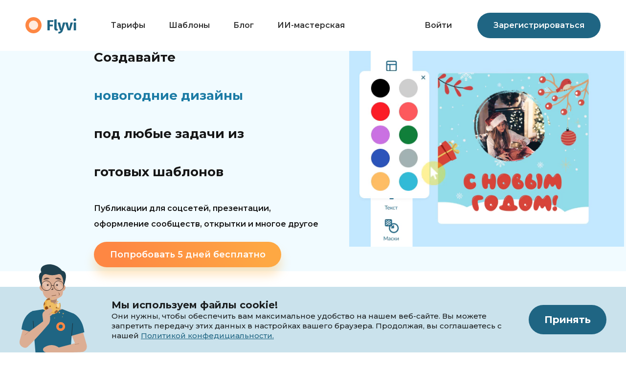

--- FILE ---
content_type: text/html; charset=utf-8
request_url: https://flyvi.io/ru/newyear
body_size: 59054
content:
<!doctype html>
<html data-n-head-ssr lang="ru" data-n-head="%7B%22lang%22:%7B%22ssr%22:%22ru%22%7D%7D">
<head >
  <title>Создание контента и дизайна для соцсетей | создать из шаблона в редакторе Flyvi</title><meta data-n-head="ssr" charset="utf-8"><meta data-n-head="ssr" name="viewport" content="width=device-width, initial-scale=1"><meta data-n-head="ssr" data-hid="og-url" property="og:url" content="https://flyvi.io/ru/newyear"><meta data-n-head="ssr" data-hid="og-image" property="og:image" content="https://flyvi.io/og-cover-image.jpg"><meta data-n-head="ssr" data-hid="og-type" property="og:type" content="website"><meta data-n-head="ssr" data-hid="yandex-verification" name="yandex-verification" content="58c24abd7bef464b"><meta data-n-head="ssr" data-hid="description" name="description" content="Быстрое создание контента для ВК, Telegram и других соцсетей. Добавляйте к шаблонам текст, эффекты, брендирование: бесплатно и без навыков дизайна."><meta data-n-head="ssr" data-hid="og-description" property="og:description" content="Быстрое создание контента для ВК, Telegram и других соцсетей. Добавляйте к шаблонам текст, эффекты, брендирование: бесплатно и без навыков дизайна."><meta data-n-head="ssr" data-hid="og-title" property="og:title" content="Создание контента и дизайна для соцсетей | создать из шаблона в редакторе Flyvi"><meta data-n-head="ssr" data-hid="og-keywords" property="og:keywords" content="креатив, пост, сторис, сделать, создание, конструктор, инстаграм, instagram, вк, вконтакте, контакт, facebook, telegram, twitter, одноклассники"><meta data-n-head="ssr" data-hid="i18n-og" property="og:locale" content="ru_RU"><link data-n-head="ssr" rel="icon" type="image/svg+xml" href="/favicon.svg"><link data-n-head="ssr" rel="stylesheet" href="https://fonts.googleapis.com/css2?family=Lato:wght@100;300;400;700;900&amp;display=swap"><link data-n-head="ssr" rel="stylesheet" href="https://fonts.googleapis.com/css2?family=Montserrat:wght@300;400;500;600;700;800;900&amp;display=swap"><link data-n-head="ssr" rel="stylesheet" href="https://fonts.googleapis.com/css2?family=Edu+AU+VIC+WA+NT+Pre:wght@400..700&amp;family=Inter:ital,opsz,wght@0,14..32,100..900;1,14..32,100..900&amp;family=Open+Sans:ital,wght@0,300..800;1,300..800&amp;display=swap"><link data-n-head="ssr" href="https://mc.yandex.ru/metrika/tag.js" rel="preload" as="script"><link data-n-head="ssr" data-hid="i18n-alt-ru" rel="alternate" href="/ru/newyear" hreflang="ru"><link data-n-head="ssr" data-hid="i18n-alt-ru-RU" rel="alternate" href="/ru/newyear" hreflang="ru-RU"><link data-n-head="ssr" data-hid="i18n-xd" rel="alternate" href="/ru/newyear" hreflang="x-default"><link data-n-head="ssr" data-hid="i18n-can" rel="canonical" href="/ru/newyear"><style data-n-head="vuetify" type="text/css" id="vuetify-theme-stylesheet" nonce="undefined">:root {
  --v-anchor-base: #fe8743;
  --v-primary-base: #fe8743;
  --v-primary-lighten5: #ffffc8;
  --v-primary-lighten4: #fff7ac;
  --v-primary-lighten3: #ffda91;
  --v-primary-lighten2: #ffbe76;
  --v-primary-lighten1: #ffa25c;
  --v-primary-darken1: #de6d2a;
  --v-primary-darken2: #bf530d;
  --v-primary-darken3: #a03900;
  --v-primary-darken4: #821f00;
  --v-secondary-base: #73c5f7;
  --v-secondary-lighten5: #ffffff;
  --v-secondary-lighten4: #eaffff;
  --v-secondary-lighten3: #ccffff;
  --v-secondary-lighten2: #aefeff;
  --v-secondary-lighten1: #91e1ff;
  --v-secondary-darken1: #54aada;
  --v-secondary-darken2: #328fbe;
  --v-secondary-darken3: #0076a3;
  --v-secondary-darken4: #005d89;
  --v-accent-base: #1f6583;
  --v-accent-lighten5: #aeeaff;
  --v-accent-lighten4: #92cef0;
  --v-accent-lighten3: #76b3d4;
  --v-accent-lighten2: #5b98b8;
  --v-accent-lighten1: #3f7e9d;
  --v-accent-darken1: #004d6a;
  --v-accent-darken2: #003651;
  --v-accent-darken3: #00213a;
  --v-accent-darken4: #000b25;
  --v-error-base: #ef5c5c;
  --v-error-lighten5: #ffeae0;
  --v-error-lighten4: #ffcdc4;
  --v-error-lighten3: #ffb0a9;
  --v-error-lighten2: #ff948e;
  --v-error-lighten1: #ff7875;
  --v-error-darken1: #d04044;
  --v-error-darken2: #b1202e;
  --v-error-darken3: #920019;
  --v-error-darken4: #740000;
  --v-info-base: #3fa0ec;
  --v-info-lighten5: #dfffff;
  --v-info-lighten4: #c1ffff;
  --v-info-lighten3: #a2f3ff;
  --v-info-lighten2: #83d6ff;
  --v-info-lighten1: #63bbff;
  --v-info-darken1: #0086d0;
  --v-info-darken2: #006db4;
  --v-info-darken3: #005599;
  --v-info-darken4: #003e7e;
  --v-success-base: #88d073;
  --v-success-lighten5: #fffffd;
  --v-success-lighten4: #faffe0;
  --v-success-lighten3: #ddffc4;
  --v-success-lighten2: #c0ffa8;
  --v-success-lighten1: #a4ed8d;
  --v-success-darken1: #6db459;
  --v-success-darken2: #529940;
  --v-success-darken3: #367f28;
  --v-success-darken4: #18650d;
  --v-warning-base: #ffe796;
  --v-warning-lighten5: #ffffff;
  --v-warning-lighten4: #ffffff;
  --v-warning-lighten3: #ffffea;
  --v-warning-lighten2: #ffffcd;
  --v-warning-lighten1: #ffffb1;
  --v-warning-darken1: #e2cb7c;
  --v-warning-darken2: #c5b062;
  --v-warning-darken3: #a89549;
  --v-warning-darken4: #8d7b30;
  --v-green-base: #75d45d;
  --v-green-lighten5: #ffffe7;
  --v-green-lighten4: #e9ffca;
  --v-green-lighten3: #ccffae;
  --v-green-lighten2: #aeff92;
  --v-green-lighten1: #92f177;
  --v-green-darken1: #58b843;
  --v-green-darken2: #3a9d28;
  --v-green-darken3: #148206;
  --v-green-darken4: #006800;
  --v-secondary_2-base: #f5f5f5;
  --v-secondary_2-lighten5: #ffffff;
  --v-secondary_2-lighten4: #ffffff;
  --v-secondary_2-lighten3: #ffffff;
  --v-secondary_2-lighten2: #ffffff;
  --v-secondary_2-lighten1: #ffffff;
  --v-secondary_2-darken1: #d9d9d9;
  --v-secondary_2-darken2: #bdbdbd;
  --v-secondary_2-darken3: #a2a2a2;
  --v-secondary_2-darken4: #888888;
  --v-bg-base: #f7fcff;
  --v-bg-lighten5: #ffffff;
  --v-bg-lighten4: #ffffff;
  --v-bg-lighten3: #ffffff;
  --v-bg-lighten2: #ffffff;
  --v-bg-lighten1: #ffffff;
  --v-bg-darken1: #dbdfe2;
  --v-bg-darken2: #bfc3c6;
  --v-bg-darken3: #a4a8ab;
  --v-bg-darken4: #898e91;
}

.v-application a { color: var(--v-anchor-base); }
.v-application .primary {
  background-color: var(--v-primary-base) !important;
  border-color: var(--v-primary-base) !important;
}
.v-application .primary--text {
  color: var(--v-primary-base) !important;
  caret-color: var(--v-primary-base) !important;
}
.v-application .primary.lighten-5 {
  background-color: var(--v-primary-lighten5) !important;
  border-color: var(--v-primary-lighten5) !important;
}
.v-application .primary--text.text--lighten-5 {
  color: var(--v-primary-lighten5) !important;
  caret-color: var(--v-primary-lighten5) !important;
}
.v-application .primary.lighten-4 {
  background-color: var(--v-primary-lighten4) !important;
  border-color: var(--v-primary-lighten4) !important;
}
.v-application .primary--text.text--lighten-4 {
  color: var(--v-primary-lighten4) !important;
  caret-color: var(--v-primary-lighten4) !important;
}
.v-application .primary.lighten-3 {
  background-color: var(--v-primary-lighten3) !important;
  border-color: var(--v-primary-lighten3) !important;
}
.v-application .primary--text.text--lighten-3 {
  color: var(--v-primary-lighten3) !important;
  caret-color: var(--v-primary-lighten3) !important;
}
.v-application .primary.lighten-2 {
  background-color: var(--v-primary-lighten2) !important;
  border-color: var(--v-primary-lighten2) !important;
}
.v-application .primary--text.text--lighten-2 {
  color: var(--v-primary-lighten2) !important;
  caret-color: var(--v-primary-lighten2) !important;
}
.v-application .primary.lighten-1 {
  background-color: var(--v-primary-lighten1) !important;
  border-color: var(--v-primary-lighten1) !important;
}
.v-application .primary--text.text--lighten-1 {
  color: var(--v-primary-lighten1) !important;
  caret-color: var(--v-primary-lighten1) !important;
}
.v-application .primary.darken-1 {
  background-color: var(--v-primary-darken1) !important;
  border-color: var(--v-primary-darken1) !important;
}
.v-application .primary--text.text--darken-1 {
  color: var(--v-primary-darken1) !important;
  caret-color: var(--v-primary-darken1) !important;
}
.v-application .primary.darken-2 {
  background-color: var(--v-primary-darken2) !important;
  border-color: var(--v-primary-darken2) !important;
}
.v-application .primary--text.text--darken-2 {
  color: var(--v-primary-darken2) !important;
  caret-color: var(--v-primary-darken2) !important;
}
.v-application .primary.darken-3 {
  background-color: var(--v-primary-darken3) !important;
  border-color: var(--v-primary-darken3) !important;
}
.v-application .primary--text.text--darken-3 {
  color: var(--v-primary-darken3) !important;
  caret-color: var(--v-primary-darken3) !important;
}
.v-application .primary.darken-4 {
  background-color: var(--v-primary-darken4) !important;
  border-color: var(--v-primary-darken4) !important;
}
.v-application .primary--text.text--darken-4 {
  color: var(--v-primary-darken4) !important;
  caret-color: var(--v-primary-darken4) !important;
}
.v-application .secondary {
  background-color: var(--v-secondary-base) !important;
  border-color: var(--v-secondary-base) !important;
}
.v-application .secondary--text {
  color: var(--v-secondary-base) !important;
  caret-color: var(--v-secondary-base) !important;
}
.v-application .secondary.lighten-5 {
  background-color: var(--v-secondary-lighten5) !important;
  border-color: var(--v-secondary-lighten5) !important;
}
.v-application .secondary--text.text--lighten-5 {
  color: var(--v-secondary-lighten5) !important;
  caret-color: var(--v-secondary-lighten5) !important;
}
.v-application .secondary.lighten-4 {
  background-color: var(--v-secondary-lighten4) !important;
  border-color: var(--v-secondary-lighten4) !important;
}
.v-application .secondary--text.text--lighten-4 {
  color: var(--v-secondary-lighten4) !important;
  caret-color: var(--v-secondary-lighten4) !important;
}
.v-application .secondary.lighten-3 {
  background-color: var(--v-secondary-lighten3) !important;
  border-color: var(--v-secondary-lighten3) !important;
}
.v-application .secondary--text.text--lighten-3 {
  color: var(--v-secondary-lighten3) !important;
  caret-color: var(--v-secondary-lighten3) !important;
}
.v-application .secondary.lighten-2 {
  background-color: var(--v-secondary-lighten2) !important;
  border-color: var(--v-secondary-lighten2) !important;
}
.v-application .secondary--text.text--lighten-2 {
  color: var(--v-secondary-lighten2) !important;
  caret-color: var(--v-secondary-lighten2) !important;
}
.v-application .secondary.lighten-1 {
  background-color: var(--v-secondary-lighten1) !important;
  border-color: var(--v-secondary-lighten1) !important;
}
.v-application .secondary--text.text--lighten-1 {
  color: var(--v-secondary-lighten1) !important;
  caret-color: var(--v-secondary-lighten1) !important;
}
.v-application .secondary.darken-1 {
  background-color: var(--v-secondary-darken1) !important;
  border-color: var(--v-secondary-darken1) !important;
}
.v-application .secondary--text.text--darken-1 {
  color: var(--v-secondary-darken1) !important;
  caret-color: var(--v-secondary-darken1) !important;
}
.v-application .secondary.darken-2 {
  background-color: var(--v-secondary-darken2) !important;
  border-color: var(--v-secondary-darken2) !important;
}
.v-application .secondary--text.text--darken-2 {
  color: var(--v-secondary-darken2) !important;
  caret-color: var(--v-secondary-darken2) !important;
}
.v-application .secondary.darken-3 {
  background-color: var(--v-secondary-darken3) !important;
  border-color: var(--v-secondary-darken3) !important;
}
.v-application .secondary--text.text--darken-3 {
  color: var(--v-secondary-darken3) !important;
  caret-color: var(--v-secondary-darken3) !important;
}
.v-application .secondary.darken-4 {
  background-color: var(--v-secondary-darken4) !important;
  border-color: var(--v-secondary-darken4) !important;
}
.v-application .secondary--text.text--darken-4 {
  color: var(--v-secondary-darken4) !important;
  caret-color: var(--v-secondary-darken4) !important;
}
.v-application .accent {
  background-color: var(--v-accent-base) !important;
  border-color: var(--v-accent-base) !important;
}
.v-application .accent--text {
  color: var(--v-accent-base) !important;
  caret-color: var(--v-accent-base) !important;
}
.v-application .accent.lighten-5 {
  background-color: var(--v-accent-lighten5) !important;
  border-color: var(--v-accent-lighten5) !important;
}
.v-application .accent--text.text--lighten-5 {
  color: var(--v-accent-lighten5) !important;
  caret-color: var(--v-accent-lighten5) !important;
}
.v-application .accent.lighten-4 {
  background-color: var(--v-accent-lighten4) !important;
  border-color: var(--v-accent-lighten4) !important;
}
.v-application .accent--text.text--lighten-4 {
  color: var(--v-accent-lighten4) !important;
  caret-color: var(--v-accent-lighten4) !important;
}
.v-application .accent.lighten-3 {
  background-color: var(--v-accent-lighten3) !important;
  border-color: var(--v-accent-lighten3) !important;
}
.v-application .accent--text.text--lighten-3 {
  color: var(--v-accent-lighten3) !important;
  caret-color: var(--v-accent-lighten3) !important;
}
.v-application .accent.lighten-2 {
  background-color: var(--v-accent-lighten2) !important;
  border-color: var(--v-accent-lighten2) !important;
}
.v-application .accent--text.text--lighten-2 {
  color: var(--v-accent-lighten2) !important;
  caret-color: var(--v-accent-lighten2) !important;
}
.v-application .accent.lighten-1 {
  background-color: var(--v-accent-lighten1) !important;
  border-color: var(--v-accent-lighten1) !important;
}
.v-application .accent--text.text--lighten-1 {
  color: var(--v-accent-lighten1) !important;
  caret-color: var(--v-accent-lighten1) !important;
}
.v-application .accent.darken-1 {
  background-color: var(--v-accent-darken1) !important;
  border-color: var(--v-accent-darken1) !important;
}
.v-application .accent--text.text--darken-1 {
  color: var(--v-accent-darken1) !important;
  caret-color: var(--v-accent-darken1) !important;
}
.v-application .accent.darken-2 {
  background-color: var(--v-accent-darken2) !important;
  border-color: var(--v-accent-darken2) !important;
}
.v-application .accent--text.text--darken-2 {
  color: var(--v-accent-darken2) !important;
  caret-color: var(--v-accent-darken2) !important;
}
.v-application .accent.darken-3 {
  background-color: var(--v-accent-darken3) !important;
  border-color: var(--v-accent-darken3) !important;
}
.v-application .accent--text.text--darken-3 {
  color: var(--v-accent-darken3) !important;
  caret-color: var(--v-accent-darken3) !important;
}
.v-application .accent.darken-4 {
  background-color: var(--v-accent-darken4) !important;
  border-color: var(--v-accent-darken4) !important;
}
.v-application .accent--text.text--darken-4 {
  color: var(--v-accent-darken4) !important;
  caret-color: var(--v-accent-darken4) !important;
}
.v-application .error {
  background-color: var(--v-error-base) !important;
  border-color: var(--v-error-base) !important;
}
.v-application .error--text {
  color: var(--v-error-base) !important;
  caret-color: var(--v-error-base) !important;
}
.v-application .error.lighten-5 {
  background-color: var(--v-error-lighten5) !important;
  border-color: var(--v-error-lighten5) !important;
}
.v-application .error--text.text--lighten-5 {
  color: var(--v-error-lighten5) !important;
  caret-color: var(--v-error-lighten5) !important;
}
.v-application .error.lighten-4 {
  background-color: var(--v-error-lighten4) !important;
  border-color: var(--v-error-lighten4) !important;
}
.v-application .error--text.text--lighten-4 {
  color: var(--v-error-lighten4) !important;
  caret-color: var(--v-error-lighten4) !important;
}
.v-application .error.lighten-3 {
  background-color: var(--v-error-lighten3) !important;
  border-color: var(--v-error-lighten3) !important;
}
.v-application .error--text.text--lighten-3 {
  color: var(--v-error-lighten3) !important;
  caret-color: var(--v-error-lighten3) !important;
}
.v-application .error.lighten-2 {
  background-color: var(--v-error-lighten2) !important;
  border-color: var(--v-error-lighten2) !important;
}
.v-application .error--text.text--lighten-2 {
  color: var(--v-error-lighten2) !important;
  caret-color: var(--v-error-lighten2) !important;
}
.v-application .error.lighten-1 {
  background-color: var(--v-error-lighten1) !important;
  border-color: var(--v-error-lighten1) !important;
}
.v-application .error--text.text--lighten-1 {
  color: var(--v-error-lighten1) !important;
  caret-color: var(--v-error-lighten1) !important;
}
.v-application .error.darken-1 {
  background-color: var(--v-error-darken1) !important;
  border-color: var(--v-error-darken1) !important;
}
.v-application .error--text.text--darken-1 {
  color: var(--v-error-darken1) !important;
  caret-color: var(--v-error-darken1) !important;
}
.v-application .error.darken-2 {
  background-color: var(--v-error-darken2) !important;
  border-color: var(--v-error-darken2) !important;
}
.v-application .error--text.text--darken-2 {
  color: var(--v-error-darken2) !important;
  caret-color: var(--v-error-darken2) !important;
}
.v-application .error.darken-3 {
  background-color: var(--v-error-darken3) !important;
  border-color: var(--v-error-darken3) !important;
}
.v-application .error--text.text--darken-3 {
  color: var(--v-error-darken3) !important;
  caret-color: var(--v-error-darken3) !important;
}
.v-application .error.darken-4 {
  background-color: var(--v-error-darken4) !important;
  border-color: var(--v-error-darken4) !important;
}
.v-application .error--text.text--darken-4 {
  color: var(--v-error-darken4) !important;
  caret-color: var(--v-error-darken4) !important;
}
.v-application .info {
  background-color: var(--v-info-base) !important;
  border-color: var(--v-info-base) !important;
}
.v-application .info--text {
  color: var(--v-info-base) !important;
  caret-color: var(--v-info-base) !important;
}
.v-application .info.lighten-5 {
  background-color: var(--v-info-lighten5) !important;
  border-color: var(--v-info-lighten5) !important;
}
.v-application .info--text.text--lighten-5 {
  color: var(--v-info-lighten5) !important;
  caret-color: var(--v-info-lighten5) !important;
}
.v-application .info.lighten-4 {
  background-color: var(--v-info-lighten4) !important;
  border-color: var(--v-info-lighten4) !important;
}
.v-application .info--text.text--lighten-4 {
  color: var(--v-info-lighten4) !important;
  caret-color: var(--v-info-lighten4) !important;
}
.v-application .info.lighten-3 {
  background-color: var(--v-info-lighten3) !important;
  border-color: var(--v-info-lighten3) !important;
}
.v-application .info--text.text--lighten-3 {
  color: var(--v-info-lighten3) !important;
  caret-color: var(--v-info-lighten3) !important;
}
.v-application .info.lighten-2 {
  background-color: var(--v-info-lighten2) !important;
  border-color: var(--v-info-lighten2) !important;
}
.v-application .info--text.text--lighten-2 {
  color: var(--v-info-lighten2) !important;
  caret-color: var(--v-info-lighten2) !important;
}
.v-application .info.lighten-1 {
  background-color: var(--v-info-lighten1) !important;
  border-color: var(--v-info-lighten1) !important;
}
.v-application .info--text.text--lighten-1 {
  color: var(--v-info-lighten1) !important;
  caret-color: var(--v-info-lighten1) !important;
}
.v-application .info.darken-1 {
  background-color: var(--v-info-darken1) !important;
  border-color: var(--v-info-darken1) !important;
}
.v-application .info--text.text--darken-1 {
  color: var(--v-info-darken1) !important;
  caret-color: var(--v-info-darken1) !important;
}
.v-application .info.darken-2 {
  background-color: var(--v-info-darken2) !important;
  border-color: var(--v-info-darken2) !important;
}
.v-application .info--text.text--darken-2 {
  color: var(--v-info-darken2) !important;
  caret-color: var(--v-info-darken2) !important;
}
.v-application .info.darken-3 {
  background-color: var(--v-info-darken3) !important;
  border-color: var(--v-info-darken3) !important;
}
.v-application .info--text.text--darken-3 {
  color: var(--v-info-darken3) !important;
  caret-color: var(--v-info-darken3) !important;
}
.v-application .info.darken-4 {
  background-color: var(--v-info-darken4) !important;
  border-color: var(--v-info-darken4) !important;
}
.v-application .info--text.text--darken-4 {
  color: var(--v-info-darken4) !important;
  caret-color: var(--v-info-darken4) !important;
}
.v-application .success {
  background-color: var(--v-success-base) !important;
  border-color: var(--v-success-base) !important;
}
.v-application .success--text {
  color: var(--v-success-base) !important;
  caret-color: var(--v-success-base) !important;
}
.v-application .success.lighten-5 {
  background-color: var(--v-success-lighten5) !important;
  border-color: var(--v-success-lighten5) !important;
}
.v-application .success--text.text--lighten-5 {
  color: var(--v-success-lighten5) !important;
  caret-color: var(--v-success-lighten5) !important;
}
.v-application .success.lighten-4 {
  background-color: var(--v-success-lighten4) !important;
  border-color: var(--v-success-lighten4) !important;
}
.v-application .success--text.text--lighten-4 {
  color: var(--v-success-lighten4) !important;
  caret-color: var(--v-success-lighten4) !important;
}
.v-application .success.lighten-3 {
  background-color: var(--v-success-lighten3) !important;
  border-color: var(--v-success-lighten3) !important;
}
.v-application .success--text.text--lighten-3 {
  color: var(--v-success-lighten3) !important;
  caret-color: var(--v-success-lighten3) !important;
}
.v-application .success.lighten-2 {
  background-color: var(--v-success-lighten2) !important;
  border-color: var(--v-success-lighten2) !important;
}
.v-application .success--text.text--lighten-2 {
  color: var(--v-success-lighten2) !important;
  caret-color: var(--v-success-lighten2) !important;
}
.v-application .success.lighten-1 {
  background-color: var(--v-success-lighten1) !important;
  border-color: var(--v-success-lighten1) !important;
}
.v-application .success--text.text--lighten-1 {
  color: var(--v-success-lighten1) !important;
  caret-color: var(--v-success-lighten1) !important;
}
.v-application .success.darken-1 {
  background-color: var(--v-success-darken1) !important;
  border-color: var(--v-success-darken1) !important;
}
.v-application .success--text.text--darken-1 {
  color: var(--v-success-darken1) !important;
  caret-color: var(--v-success-darken1) !important;
}
.v-application .success.darken-2 {
  background-color: var(--v-success-darken2) !important;
  border-color: var(--v-success-darken2) !important;
}
.v-application .success--text.text--darken-2 {
  color: var(--v-success-darken2) !important;
  caret-color: var(--v-success-darken2) !important;
}
.v-application .success.darken-3 {
  background-color: var(--v-success-darken3) !important;
  border-color: var(--v-success-darken3) !important;
}
.v-application .success--text.text--darken-3 {
  color: var(--v-success-darken3) !important;
  caret-color: var(--v-success-darken3) !important;
}
.v-application .success.darken-4 {
  background-color: var(--v-success-darken4) !important;
  border-color: var(--v-success-darken4) !important;
}
.v-application .success--text.text--darken-4 {
  color: var(--v-success-darken4) !important;
  caret-color: var(--v-success-darken4) !important;
}
.v-application .warning {
  background-color: var(--v-warning-base) !important;
  border-color: var(--v-warning-base) !important;
}
.v-application .warning--text {
  color: var(--v-warning-base) !important;
  caret-color: var(--v-warning-base) !important;
}
.v-application .warning.lighten-5 {
  background-color: var(--v-warning-lighten5) !important;
  border-color: var(--v-warning-lighten5) !important;
}
.v-application .warning--text.text--lighten-5 {
  color: var(--v-warning-lighten5) !important;
  caret-color: var(--v-warning-lighten5) !important;
}
.v-application .warning.lighten-4 {
  background-color: var(--v-warning-lighten4) !important;
  border-color: var(--v-warning-lighten4) !important;
}
.v-application .warning--text.text--lighten-4 {
  color: var(--v-warning-lighten4) !important;
  caret-color: var(--v-warning-lighten4) !important;
}
.v-application .warning.lighten-3 {
  background-color: var(--v-warning-lighten3) !important;
  border-color: var(--v-warning-lighten3) !important;
}
.v-application .warning--text.text--lighten-3 {
  color: var(--v-warning-lighten3) !important;
  caret-color: var(--v-warning-lighten3) !important;
}
.v-application .warning.lighten-2 {
  background-color: var(--v-warning-lighten2) !important;
  border-color: var(--v-warning-lighten2) !important;
}
.v-application .warning--text.text--lighten-2 {
  color: var(--v-warning-lighten2) !important;
  caret-color: var(--v-warning-lighten2) !important;
}
.v-application .warning.lighten-1 {
  background-color: var(--v-warning-lighten1) !important;
  border-color: var(--v-warning-lighten1) !important;
}
.v-application .warning--text.text--lighten-1 {
  color: var(--v-warning-lighten1) !important;
  caret-color: var(--v-warning-lighten1) !important;
}
.v-application .warning.darken-1 {
  background-color: var(--v-warning-darken1) !important;
  border-color: var(--v-warning-darken1) !important;
}
.v-application .warning--text.text--darken-1 {
  color: var(--v-warning-darken1) !important;
  caret-color: var(--v-warning-darken1) !important;
}
.v-application .warning.darken-2 {
  background-color: var(--v-warning-darken2) !important;
  border-color: var(--v-warning-darken2) !important;
}
.v-application .warning--text.text--darken-2 {
  color: var(--v-warning-darken2) !important;
  caret-color: var(--v-warning-darken2) !important;
}
.v-application .warning.darken-3 {
  background-color: var(--v-warning-darken3) !important;
  border-color: var(--v-warning-darken3) !important;
}
.v-application .warning--text.text--darken-3 {
  color: var(--v-warning-darken3) !important;
  caret-color: var(--v-warning-darken3) !important;
}
.v-application .warning.darken-4 {
  background-color: var(--v-warning-darken4) !important;
  border-color: var(--v-warning-darken4) !important;
}
.v-application .warning--text.text--darken-4 {
  color: var(--v-warning-darken4) !important;
  caret-color: var(--v-warning-darken4) !important;
}
.v-application .green {
  background-color: var(--v-green-base) !important;
  border-color: var(--v-green-base) !important;
}
.v-application .green--text {
  color: var(--v-green-base) !important;
  caret-color: var(--v-green-base) !important;
}
.v-application .green.lighten-5 {
  background-color: var(--v-green-lighten5) !important;
  border-color: var(--v-green-lighten5) !important;
}
.v-application .green--text.text--lighten-5 {
  color: var(--v-green-lighten5) !important;
  caret-color: var(--v-green-lighten5) !important;
}
.v-application .green.lighten-4 {
  background-color: var(--v-green-lighten4) !important;
  border-color: var(--v-green-lighten4) !important;
}
.v-application .green--text.text--lighten-4 {
  color: var(--v-green-lighten4) !important;
  caret-color: var(--v-green-lighten4) !important;
}
.v-application .green.lighten-3 {
  background-color: var(--v-green-lighten3) !important;
  border-color: var(--v-green-lighten3) !important;
}
.v-application .green--text.text--lighten-3 {
  color: var(--v-green-lighten3) !important;
  caret-color: var(--v-green-lighten3) !important;
}
.v-application .green.lighten-2 {
  background-color: var(--v-green-lighten2) !important;
  border-color: var(--v-green-lighten2) !important;
}
.v-application .green--text.text--lighten-2 {
  color: var(--v-green-lighten2) !important;
  caret-color: var(--v-green-lighten2) !important;
}
.v-application .green.lighten-1 {
  background-color: var(--v-green-lighten1) !important;
  border-color: var(--v-green-lighten1) !important;
}
.v-application .green--text.text--lighten-1 {
  color: var(--v-green-lighten1) !important;
  caret-color: var(--v-green-lighten1) !important;
}
.v-application .green.darken-1 {
  background-color: var(--v-green-darken1) !important;
  border-color: var(--v-green-darken1) !important;
}
.v-application .green--text.text--darken-1 {
  color: var(--v-green-darken1) !important;
  caret-color: var(--v-green-darken1) !important;
}
.v-application .green.darken-2 {
  background-color: var(--v-green-darken2) !important;
  border-color: var(--v-green-darken2) !important;
}
.v-application .green--text.text--darken-2 {
  color: var(--v-green-darken2) !important;
  caret-color: var(--v-green-darken2) !important;
}
.v-application .green.darken-3 {
  background-color: var(--v-green-darken3) !important;
  border-color: var(--v-green-darken3) !important;
}
.v-application .green--text.text--darken-3 {
  color: var(--v-green-darken3) !important;
  caret-color: var(--v-green-darken3) !important;
}
.v-application .green.darken-4 {
  background-color: var(--v-green-darken4) !important;
  border-color: var(--v-green-darken4) !important;
}
.v-application .green--text.text--darken-4 {
  color: var(--v-green-darken4) !important;
  caret-color: var(--v-green-darken4) !important;
}
.v-application .secondary_2 {
  background-color: var(--v-secondary_2-base) !important;
  border-color: var(--v-secondary_2-base) !important;
}
.v-application .secondary_2--text {
  color: var(--v-secondary_2-base) !important;
  caret-color: var(--v-secondary_2-base) !important;
}
.v-application .secondary_2.lighten-5 {
  background-color: var(--v-secondary_2-lighten5) !important;
  border-color: var(--v-secondary_2-lighten5) !important;
}
.v-application .secondary_2--text.text--lighten-5 {
  color: var(--v-secondary_2-lighten5) !important;
  caret-color: var(--v-secondary_2-lighten5) !important;
}
.v-application .secondary_2.lighten-4 {
  background-color: var(--v-secondary_2-lighten4) !important;
  border-color: var(--v-secondary_2-lighten4) !important;
}
.v-application .secondary_2--text.text--lighten-4 {
  color: var(--v-secondary_2-lighten4) !important;
  caret-color: var(--v-secondary_2-lighten4) !important;
}
.v-application .secondary_2.lighten-3 {
  background-color: var(--v-secondary_2-lighten3) !important;
  border-color: var(--v-secondary_2-lighten3) !important;
}
.v-application .secondary_2--text.text--lighten-3 {
  color: var(--v-secondary_2-lighten3) !important;
  caret-color: var(--v-secondary_2-lighten3) !important;
}
.v-application .secondary_2.lighten-2 {
  background-color: var(--v-secondary_2-lighten2) !important;
  border-color: var(--v-secondary_2-lighten2) !important;
}
.v-application .secondary_2--text.text--lighten-2 {
  color: var(--v-secondary_2-lighten2) !important;
  caret-color: var(--v-secondary_2-lighten2) !important;
}
.v-application .secondary_2.lighten-1 {
  background-color: var(--v-secondary_2-lighten1) !important;
  border-color: var(--v-secondary_2-lighten1) !important;
}
.v-application .secondary_2--text.text--lighten-1 {
  color: var(--v-secondary_2-lighten1) !important;
  caret-color: var(--v-secondary_2-lighten1) !important;
}
.v-application .secondary_2.darken-1 {
  background-color: var(--v-secondary_2-darken1) !important;
  border-color: var(--v-secondary_2-darken1) !important;
}
.v-application .secondary_2--text.text--darken-1 {
  color: var(--v-secondary_2-darken1) !important;
  caret-color: var(--v-secondary_2-darken1) !important;
}
.v-application .secondary_2.darken-2 {
  background-color: var(--v-secondary_2-darken2) !important;
  border-color: var(--v-secondary_2-darken2) !important;
}
.v-application .secondary_2--text.text--darken-2 {
  color: var(--v-secondary_2-darken2) !important;
  caret-color: var(--v-secondary_2-darken2) !important;
}
.v-application .secondary_2.darken-3 {
  background-color: var(--v-secondary_2-darken3) !important;
  border-color: var(--v-secondary_2-darken3) !important;
}
.v-application .secondary_2--text.text--darken-3 {
  color: var(--v-secondary_2-darken3) !important;
  caret-color: var(--v-secondary_2-darken3) !important;
}
.v-application .secondary_2.darken-4 {
  background-color: var(--v-secondary_2-darken4) !important;
  border-color: var(--v-secondary_2-darken4) !important;
}
.v-application .secondary_2--text.text--darken-4 {
  color: var(--v-secondary_2-darken4) !important;
  caret-color: var(--v-secondary_2-darken4) !important;
}
.v-application .bg {
  background-color: var(--v-bg-base) !important;
  border-color: var(--v-bg-base) !important;
}
.v-application .bg--text {
  color: var(--v-bg-base) !important;
  caret-color: var(--v-bg-base) !important;
}
.v-application .bg.lighten-5 {
  background-color: var(--v-bg-lighten5) !important;
  border-color: var(--v-bg-lighten5) !important;
}
.v-application .bg--text.text--lighten-5 {
  color: var(--v-bg-lighten5) !important;
  caret-color: var(--v-bg-lighten5) !important;
}
.v-application .bg.lighten-4 {
  background-color: var(--v-bg-lighten4) !important;
  border-color: var(--v-bg-lighten4) !important;
}
.v-application .bg--text.text--lighten-4 {
  color: var(--v-bg-lighten4) !important;
  caret-color: var(--v-bg-lighten4) !important;
}
.v-application .bg.lighten-3 {
  background-color: var(--v-bg-lighten3) !important;
  border-color: var(--v-bg-lighten3) !important;
}
.v-application .bg--text.text--lighten-3 {
  color: var(--v-bg-lighten3) !important;
  caret-color: var(--v-bg-lighten3) !important;
}
.v-application .bg.lighten-2 {
  background-color: var(--v-bg-lighten2) !important;
  border-color: var(--v-bg-lighten2) !important;
}
.v-application .bg--text.text--lighten-2 {
  color: var(--v-bg-lighten2) !important;
  caret-color: var(--v-bg-lighten2) !important;
}
.v-application .bg.lighten-1 {
  background-color: var(--v-bg-lighten1) !important;
  border-color: var(--v-bg-lighten1) !important;
}
.v-application .bg--text.text--lighten-1 {
  color: var(--v-bg-lighten1) !important;
  caret-color: var(--v-bg-lighten1) !important;
}
.v-application .bg.darken-1 {
  background-color: var(--v-bg-darken1) !important;
  border-color: var(--v-bg-darken1) !important;
}
.v-application .bg--text.text--darken-1 {
  color: var(--v-bg-darken1) !important;
  caret-color: var(--v-bg-darken1) !important;
}
.v-application .bg.darken-2 {
  background-color: var(--v-bg-darken2) !important;
  border-color: var(--v-bg-darken2) !important;
}
.v-application .bg--text.text--darken-2 {
  color: var(--v-bg-darken2) !important;
  caret-color: var(--v-bg-darken2) !important;
}
.v-application .bg.darken-3 {
  background-color: var(--v-bg-darken3) !important;
  border-color: var(--v-bg-darken3) !important;
}
.v-application .bg--text.text--darken-3 {
  color: var(--v-bg-darken3) !important;
  caret-color: var(--v-bg-darken3) !important;
}
.v-application .bg.darken-4 {
  background-color: var(--v-bg-darken4) !important;
  border-color: var(--v-bg-darken4) !important;
}
.v-application .bg--text.text--darken-4 {
  color: var(--v-bg-darken4) !important;
  caret-color: var(--v-bg-darken4) !important;
}</style><script data-n-head="ssr" src="https://www.googletagmanager.com/gtag/js?id=UA-182388838-1" async></script><link rel="preload" href="/_nuxt/0ffd869.js" as="script"><link rel="preload" href="/_nuxt/1be4edf.js" as="script"><link rel="preload" href="/_nuxt/b6c52f6.js" as="script"><link rel="preload" href="/_nuxt/839979a.js" as="script"><link rel="preload" href="/_nuxt/8e7f77d.js" as="script"><link rel="preload" href="/_nuxt/24c9882.js" as="script"><link rel="preload" href="/_nuxt/87be014.js" as="script"><link rel="preload" href="/_nuxt/fd6e5b9.js" as="script"><link rel="preload" href="/_nuxt/09aebe7.js" as="script"><style data-vue-ssr-id="3133b3f4:0 517a8dd7:0 ce243306:0 3d49e0e5:0 2840f874:0 7e56e4e3:0 5c346d62:0 97975324:0 18b29f84:0 94932ed8:0 2d819ef4:0 6401a700:0 ffc88c38:0 ebd7350e:0 148a5350:0 b62fa52c:0 3fda2662:0 611aa91e:0 7010485f:0 ef6c70fa:0 23943074:0 54b646e6:0 24ca3c47:0 edab9bc2:0 4fbd88c6:0 2e235dcd:0 971f4e24:0">@font-face{font-family:"Lato";font-display:swap;font-style:normal;font-weight:900;src:url(/_nuxt/fonts/Lato-Semibold.637ae3c.ttf) format("truetype")}@font-face{font-family:"Lato";font-display:swap;font-style:normal;font-weight:700;src:url(/_nuxt/fonts/Lato-Heavy.cd11ad5.ttf) format("truetype")}@font-face{font-family:"Lato";font-display:swap;font-style:normal;font-weight:600;src:url(/_nuxt/fonts/Lato-Bold.08ce961.ttf) format("truetype")}@font-face{font-family:"Lato";font-display:swap;font-style:normal;font-weight:500;src:url(/_nuxt/fonts/Lato-Medium.b56347b.ttf) format("truetype")}:root{position:relative;min-height:100%;font-size:26.16px}body{font-size:16px;line-height:1rem}@media(max-width:640px){:root{font-size:23px}body{font-size:14px}}ol,p,ul{margin-bottom:1rem}.example{margin-bottom:.5rem;font-size:1.25rem;padding-top:2.5rem}body{font-family:"Montserrat","Inter","Lato",sans-serif!important;color:#333}h1,h2,h3,h4,h5,h6{margin-bottom:1rem;font-family:inherit;color:inherit;line-height:1.2}h4,h5,h6{margin-bottom:.5rem}h1{font-size:1.25rem;line-height:1.5rem}@media(min-width:520px){h1{font-size:1.75rem;line-height:2rem}}h2{font-size:1rem}@media(min-width:520px){h2{font-size:1.25rem}}h3{font-size:.75rem}@media(min-width:520px){h3{font-size:1.125rem}}@media(min-width:520px){h4{font-size:1rem}}@media(min-width:520px){h5{font-size:.75rem}}@media(min-width:520px){h6{font-size:.5rem}}.container,.container-fluid{display:block;padding-right:1rem;padding-left:1rem;margin:0 auto;max-width:100%;width:100%}@media(min-width:768px){.container{max-width:750px}}@media(min-width:991px){.container{max-width:970px}}@media(min-width:1200px){.container{max-width:1170px}}.slick-dots li button:before{font-size:18px!important}@media(max-width:520px){.slick-dots li button:before{font-size:14px!important}}@media(min-width:520px){[dir=ltr] .slick-dots{text-align:right!important}[dir=rtl] .slick-dots{text-align:left!important}}.fade-enter,.fade-leave-to{opacity:0}body.overflow{overflow:hidden}.slide-fade-enter-active,.slide-fade-leave-active{transition:all .3s ease-in-out}.slide-fade-enter,.slide-fade-leave-to{transform:translateX(400px);opacity:0}.pu-skeleton{border-radius:.5rem!important}@media(min-width:768px){.pu-skeleton{border-radius:1rem!important}}
code[class*=language-],pre[class*=language-]{color:#000;background:none;text-shadow:0 1px #fff;font-family:Consolas,Monaco,"Andale Mono","Ubuntu Mono",monospace;font-size:1em;text-align:left;white-space:pre;word-spacing:normal;word-break:normal;word-wrap:normal;line-height:1.5;-moz-tab-size:4;-o-tab-size:4;tab-size:4;-webkit-hyphens:none;hyphens:none}code[class*=language-]::-moz-selection,code[class*=language-] ::-moz-selection,pre[class*=language-]::-moz-selection,pre[class*=language-] ::-moz-selection{text-shadow:none;background:#b3d4fc}code[class*=language-]::selection,code[class*=language-] ::selection,pre[class*=language-]::selection,pre[class*=language-] ::selection{text-shadow:none;background:#b3d4fc}@media print{code[class*=language-],pre[class*=language-]{text-shadow:none}}pre[class*=language-]{padding:1em;margin:.5em 0;overflow:auto}:not(pre)>code[class*=language-],pre[class*=language-]{background:#f5f2f0}:not(pre)>code[class*=language-]{padding:.1em;border-radius:.3em;white-space:normal}.token.cdata,.token.comment,.token.doctype,.token.prolog{color:#708090}.token.punctuation{color:#999}.token.namespace{opacity:.7}.token.boolean,.token.constant,.token.deleted,.token.number,.token.property,.token.symbol,.token.tag{color:#905}.token.attr-name,.token.builtin,.token.char,.token.inserted,.token.selector,.token.string{color:#690}.language-css .token.string,.style .token.string,.token.entity,.token.operator,.token.url{color:#9a6e3a;background:hsla(0,0%,100%,.5)}.token.atrule,.token.attr-value,.token.keyword{color:#07a}.token.class-name,.token.function{color:#dd4a68}.token.important,.token.regex,.token.variable{color:#e90}.token.bold,.token.important{font-weight:700}.token.italic{font-style:italic}.token.entity{cursor:help}
.Vue-Toastification__container{z-index:9999;position:fixed;padding:4px;width:600px;box-sizing:border-box;display:flex;min-height:100%;color:#fff;flex-direction:column;pointer-events:none}@media only screen and (min-width:600px){.Vue-Toastification__container.top-center,.Vue-Toastification__container.top-left,.Vue-Toastification__container.top-right{top:1em}.Vue-Toastification__container.bottom-center,.Vue-Toastification__container.bottom-left,.Vue-Toastification__container.bottom-right{bottom:1em;flex-direction:column-reverse}.Vue-Toastification__container.bottom-left,.Vue-Toastification__container.top-left{left:1em}.Vue-Toastification__container.bottom-left .Vue-Toastification__toast,.Vue-Toastification__container.top-left .Vue-Toastification__toast{margin-right:auto}.Vue-Toastification__container.bottom-left .Vue-Toastification__toast--rtl,.Vue-Toastification__container.top-left .Vue-Toastification__toast--rtl{margin-right:unset;margin-left:auto}.Vue-Toastification__container.bottom-right,.Vue-Toastification__container.top-right{right:1em}.Vue-Toastification__container.bottom-right .Vue-Toastification__toast,.Vue-Toastification__container.top-right .Vue-Toastification__toast{margin-left:auto}.Vue-Toastification__container.bottom-right .Vue-Toastification__toast--rtl,.Vue-Toastification__container.top-right .Vue-Toastification__toast--rtl{margin-left:unset;margin-right:auto}.Vue-Toastification__container.bottom-center,.Vue-Toastification__container.top-center{left:50%;margin-left:-300px}.Vue-Toastification__container.bottom-center .Vue-Toastification__toast,.Vue-Toastification__container.top-center .Vue-Toastification__toast{margin-left:auto;margin-right:auto}}@media only screen and (max-width:600px){.Vue-Toastification__container{width:100vw;padding:0;left:0;margin:0}.Vue-Toastification__container .Vue-Toastification__toast{width:100%}.Vue-Toastification__container.top-center,.Vue-Toastification__container.top-left,.Vue-Toastification__container.top-right{top:0}.Vue-Toastification__container.bottom-center,.Vue-Toastification__container.bottom-left,.Vue-Toastification__container.bottom-right{bottom:0;flex-direction:column-reverse}}.Vue-Toastification__toast{display:inline-flex;position:relative;max-height:800px;min-height:64px;box-sizing:border-box;margin-bottom:1rem;padding:22px 24px;border-radius:8px;box-shadow:0 1px 10px 0 rgba(0,0,0,.1),0 2px 15px 0 rgba(0,0,0,.05);justify-content:space-between;font-family:"Lato",Helvetica,"Roboto",Arial,sans-serif;max-width:600px;min-width:326px;pointer-events:auto;overflow:hidden;transform:translateZ(0);direction:ltr}.Vue-Toastification__toast--rtl{direction:rtl}.Vue-Toastification__toast--default{background-color:#1976d2;color:#fff}.Vue-Toastification__toast--info{background-color:#2196f3;color:#fff}.Vue-Toastification__toast--success{background-color:#4caf50;color:#fff}.Vue-Toastification__toast--error{background-color:#ff5252;color:#fff}.Vue-Toastification__toast--warning{background-color:#ffc107;color:#fff}@media only screen and (max-width:600px){.Vue-Toastification__toast{border-radius:0;margin-bottom:.5rem}}.Vue-Toastification__toast-body{flex:1;line-height:24px;font-size:16px;word-break:break-word;white-space:pre-wrap}.Vue-Toastification__toast-component-body{flex:1}.Vue-Toastification__toast.disable-transition{transition:none!important;animation:none!important}.Vue-Toastification__close-button{font-weight:700;font-size:24px;line-height:24px;background:transparent;outline:none;border:none;padding:0 0 0 10px;cursor:pointer;transition:.3s ease;align-items:center;color:#fff;opacity:.3;transition:visibility 0s,opacity .2s linear}.Vue-Toastification__close-button:focus,.Vue-Toastification__close-button:hover{opacity:1}.Vue-Toastification__toast:not(:hover) .Vue-Toastification__close-button.show-on-hover{opacity:0}.Vue-Toastification__toast--rtl .Vue-Toastification__close-button{padding-left:unset;padding-right:10px}@keyframes scale-x-frames{0%{transform:scaleX(1)}to{transform:scaleX(0)}}.Vue-Toastification__progress-bar{position:absolute;bottom:0;left:0;width:100%;height:5px;z-index:10000;background-color:hsla(0,0%,100%,.7);transform-origin:left;animation:scale-x-frames linear 1 forwards}.Vue-Toastification__toast--rtl .Vue-Toastification__progress-bar{right:0;left:unset;transform-origin:right}.Vue-Toastification__icon{margin:auto 18px auto 0;background:transparent;outline:none;border:none;padding:0;transition:.3s ease;align-items:center;width:20px;height:100%}.Vue-Toastification__toast--rtl .Vue-Toastification__icon{margin:auto 0 auto 18px}@keyframes bounceInRight{0%,60%,75%,90%,to{animation-timing-function:cubic-bezier(.215,.61,.355,1)}0%{opacity:0;transform:translate3d(3000px,0,0)}60%{opacity:1;transform:translate3d(-25px,0,0)}75%{transform:translate3d(10px,0,0)}90%{transform:translate3d(-5px,0,0)}to{transform:none}}@keyframes bounceOutRight{40%{opacity:1;transform:translate3d(-20px,0,0)}to{opacity:0;transform:translate3d(1000px,0,0)}}@keyframes bounceInLeft{0%,60%,75%,90%,to{animation-timing-function:cubic-bezier(.215,.61,.355,1)}0%{opacity:0;transform:translate3d(-3000px,0,0)}60%{opacity:1;transform:translate3d(25px,0,0)}75%{transform:translate3d(-10px,0,0)}90%{transform:translate3d(5px,0,0)}to{transform:none}}@keyframes bounceOutLeft{20%{opacity:1;transform:translate3d(20px,0,0)}to{opacity:0;transform:translate3d(-2000px,0,0)}}@keyframes bounceInUp{0%,60%,75%,90%,to{animation-timing-function:cubic-bezier(.215,.61,.355,1)}0%{opacity:0;transform:translate3d(0,3000px,0)}60%{opacity:1;transform:translate3d(0,-20px,0)}75%{transform:translate3d(0,10px,0)}90%{transform:translate3d(0,-5px,0)}to{transform:translateZ(0)}}@keyframes bounceOutUp{20%{transform:translate3d(0,-10px,0)}40%,45%{opacity:1;transform:translate3d(0,20px,0)}to{opacity:0;transform:translate3d(0,-2000px,0)}}@keyframes bounceInDown{0%,60%,75%,90%,to{animation-timing-function:cubic-bezier(.215,.61,.355,1)}0%{opacity:0;transform:translate3d(0,-3000px,0)}60%{opacity:1;transform:translate3d(0,25px,0)}75%{transform:translate3d(0,-10px,0)}90%{transform:translate3d(0,5px,0)}to{transform:none}}@keyframes bounceOutDown{20%{transform:translate3d(0,10px,0)}40%,45%{opacity:1;transform:translate3d(0,-20px,0)}to{opacity:0;transform:translate3d(0,2000px,0)}}.Vue-Toastification__bounce-enter-active.bottom-left,.Vue-Toastification__bounce-enter-active.top-left{animation-name:bounceInLeft}.Vue-Toastification__bounce-enter-active.bottom-right,.Vue-Toastification__bounce-enter-active.top-right{animation-name:bounceInRight}.Vue-Toastification__bounce-enter-active.top-center{animation-name:bounceInDown}.Vue-Toastification__bounce-enter-active.bottom-center{animation-name:bounceInUp}.Vue-Toastification__bounce-leave-active.bottom-left,.Vue-Toastification__bounce-leave-active.top-left{animation-name:bounceOutLeft}.Vue-Toastification__bounce-leave-active.bottom-right,.Vue-Toastification__bounce-leave-active.top-right{animation-name:bounceOutRight}.Vue-Toastification__bounce-leave-active.top-center{animation-name:bounceOutUp}.Vue-Toastification__bounce-leave-active.bottom-center{animation-name:bounceOutDown}.Vue-Toastification__bounce-move{transition-timing-function:ease-in-out;transition-property:all;transition-duration:.4s}@keyframes fadeOutTop{0%{transform:translateY(0);opacity:1}to{transform:translateY(-50px);opacity:0}}@keyframes fadeOutLeft{0%{transform:translateX(0);opacity:1}to{transform:translateX(-50px);opacity:0}}@keyframes fadeOutBottom{0%{transform:translateY(0);opacity:1}to{transform:translateY(50px);opacity:0}}@keyframes fadeOutRight{0%{transform:translateX(0);opacity:1}to{transform:translateX(50px);opacity:0}}@keyframes fadeInLeft{0%{transform:translateX(-50px);opacity:0}to{transform:translateX(0);opacity:1}}@keyframes fadeInRight{0%{transform:translateX(50px);opacity:0}to{transform:translateX(0);opacity:1}}@keyframes fadeInTop{0%{transform:translateY(-50px);opacity:0}to{transform:translateY(0);opacity:1}}@keyframes fadeInBottom{0%{transform:translateY(50px);opacity:0}to{transform:translateY(0);opacity:1}}.Vue-Toastification__fade-enter-active.bottom-left,.Vue-Toastification__fade-enter-active.top-left{animation-name:fadeInLeft}.Vue-Toastification__fade-enter-active.bottom-right,.Vue-Toastification__fade-enter-active.top-right{animation-name:fadeInRight}.Vue-Toastification__fade-enter-active.top-center{animation-name:fadeInTop}.Vue-Toastification__fade-enter-active.bottom-center{animation-name:fadeInBottom}.Vue-Toastification__fade-leave-active.bottom-left,.Vue-Toastification__fade-leave-active.top-left{animation-name:fadeOutLeft}.Vue-Toastification__fade-leave-active.bottom-right,.Vue-Toastification__fade-leave-active.top-right{animation-name:fadeOutRight}.Vue-Toastification__fade-leave-active.top-center{animation-name:fadeOutTop}.Vue-Toastification__fade-leave-active.bottom-center{animation-name:fadeOutBottom}.Vue-Toastification__fade-move{transition-timing-function:ease-in-out;transition-property:all;transition-duration:.4s}@keyframes slideInBlurredLeft{0%{transform:translateX(-1000px) scaleX(2.5) scaleY(.2);transform-origin:100% 50%;filter:blur(40px);opacity:0}to{transform:translateX(0) scaleY(1) scaleX(1);transform-origin:50% 50%;filter:blur(0);opacity:1}}@keyframes slideInBlurredTop{0%{transform:translateY(-1000px) scaleY(2.5) scaleX(.2);transform-origin:50% 0;filter:blur(240px);opacity:0}to{transform:translateY(0) scaleY(1) scaleX(1);transform-origin:50% 50%;filter:blur(0);opacity:1}}@keyframes slideInBlurredRight{0%{transform:translateX(1000px) scaleX(2.5) scaleY(.2);transform-origin:0 50%;filter:blur(40px);opacity:0}to{transform:translateX(0) scaleY(1) scaleX(1);transform-origin:50% 50%;filter:blur(0);opacity:1}}@keyframes slideInBlurredBottom{0%{transform:translateY(1000px) scaleY(2.5) scaleX(.2);transform-origin:50% 100%;filter:blur(240px);opacity:0}to{transform:translateY(0) scaleY(1) scaleX(1);transform-origin:50% 50%;filter:blur(0);opacity:1}}@keyframes slideOutBlurredTop{0%{transform:translateY(0) scaleY(1) scaleX(1);transform-origin:50% 0;filter:blur(0);opacity:1}to{transform:translateY(-1000px) scaleY(2) scaleX(.2);transform-origin:50% 0;filter:blur(240px);opacity:0}}@keyframes slideOutBlurredBottom{0%{transform:translateY(0) scaleY(1) scaleX(1);transform-origin:50% 50%;filter:blur(0);opacity:1}to{transform:translateY(1000px) scaleY(2) scaleX(.2);transform-origin:50% 100%;filter:blur(240px);opacity:0}}@keyframes slideOutBlurredLeft{0%{transform:translateX(0) scaleY(1) scaleX(1);transform-origin:50% 50%;filter:blur(0);opacity:1}to{transform:translateX(-1000px) scaleX(2) scaleY(.2);transform-origin:100% 50%;filter:blur(40px);opacity:0}}@keyframes slideOutBlurredRight{0%{transform:translateX(0) scaleY(1) scaleX(1);transform-origin:50% 50%;filter:blur(0);opacity:1}to{transform:translateX(1000px) scaleX(2) scaleY(.2);transform-origin:0 50%;filter:blur(40px);opacity:0}}.Vue-Toastification__slideBlurred-enter-active.bottom-left,.Vue-Toastification__slideBlurred-enter-active.top-left{animation-name:slideInBlurredLeft}.Vue-Toastification__slideBlurred-enter-active.bottom-right,.Vue-Toastification__slideBlurred-enter-active.top-right{animation-name:slideInBlurredRight}.Vue-Toastification__slideBlurred-enter-active.top-center{animation-name:slideInBlurredTop}.Vue-Toastification__slideBlurred-enter-active.bottom-center{animation-name:slideInBlurredBottom}.Vue-Toastification__slideBlurred-leave-active.bottom-left,.Vue-Toastification__slideBlurred-leave-active.top-left{animation-name:slideOutBlurredLeft}.Vue-Toastification__slideBlurred-leave-active.bottom-right,.Vue-Toastification__slideBlurred-leave-active.top-right{animation-name:slideOutBlurredRight}.Vue-Toastification__slideBlurred-leave-active.top-center{animation-name:slideOutBlurredTop}.Vue-Toastification__slideBlurred-leave-active.bottom-center{animation-name:slideOutBlurredBottom}.Vue-Toastification__slideBlurred-move{transition-timing-function:ease-in-out;transition-property:all;transition-duration:.4s}
.theme--light.v-application{background:#fff;color:rgba(0,0,0,.87)}.theme--light.v-application .text--primary{color:rgba(0,0,0,.87)!important}.theme--light.v-application .text--secondary{color:rgba(0,0,0,.6)!important}.theme--light.v-application .text--disabled{color:rgba(0,0,0,.38)!important}.theme--dark.v-application{background:#121212;color:#fff}.theme--dark.v-application .text--primary{color:#fff!important}.theme--dark.v-application .text--secondary{color:hsla(0,0%,100%,.7)!important}.theme--dark.v-application .text--disabled{color:hsla(0,0%,100%,.5)!important}.v-application{display:flex;position:relative}.v-application a{cursor:pointer}.v-application--is-rtl{direction:rtl}.v-application--wrap{flex:1 1 auto;backface-visibility:hidden;display:flex;flex-direction:column;min-height:100vh;max-width:100%;position:relative}@-moz-document url-prefix(){@media print{.v-application,.v-application--wrap{display:block}}}
@keyframes v-shake{59%{margin-left:0}60%,80%{margin-left:2px}70%,90%{margin-left:-2px}}.v-application .black{background-color:#000!important;border-color:#000!important}.v-application .black--text{color:#000!important;caret-color:#000!important}.v-application .white{background-color:#fff!important;border-color:#fff!important}.v-application .white--text{color:#fff!important;caret-color:#fff!important}.v-application .transparent{background-color:transparent!important;border-color:transparent!important}.v-application .transparent--text{color:transparent!important;caret-color:transparent!important}.v-application .red{background-color:#f44336!important;border-color:#f44336!important}.v-application .red--text{color:#f44336!important;caret-color:#f44336!important}.v-application .red.lighten-5{background-color:#ffebee!important;border-color:#ffebee!important}.v-application .red--text.text--lighten-5{color:#ffebee!important;caret-color:#ffebee!important}.v-application .red.lighten-4{background-color:#ffcdd2!important;border-color:#ffcdd2!important}.v-application .red--text.text--lighten-4{color:#ffcdd2!important;caret-color:#ffcdd2!important}.v-application .red.lighten-3{background-color:#ef9a9a!important;border-color:#ef9a9a!important}.v-application .red--text.text--lighten-3{color:#ef9a9a!important;caret-color:#ef9a9a!important}.v-application .red.lighten-2{background-color:#e57373!important;border-color:#e57373!important}.v-application .red--text.text--lighten-2{color:#e57373!important;caret-color:#e57373!important}.v-application .red.lighten-1{background-color:#ef5350!important;border-color:#ef5350!important}.v-application .red--text.text--lighten-1{color:#ef5350!important;caret-color:#ef5350!important}.v-application .red.darken-1{background-color:#e53935!important;border-color:#e53935!important}.v-application .red--text.text--darken-1{color:#e53935!important;caret-color:#e53935!important}.v-application .red.darken-2{background-color:#d32f2f!important;border-color:#d32f2f!important}.v-application .red--text.text--darken-2{color:#d32f2f!important;caret-color:#d32f2f!important}.v-application .red.darken-3{background-color:#c62828!important;border-color:#c62828!important}.v-application .red--text.text--darken-3{color:#c62828!important;caret-color:#c62828!important}.v-application .red.darken-4{background-color:#b71c1c!important;border-color:#b71c1c!important}.v-application .red--text.text--darken-4{color:#b71c1c!important;caret-color:#b71c1c!important}.v-application .red.accent-1{background-color:#ff8a80!important;border-color:#ff8a80!important}.v-application .red--text.text--accent-1{color:#ff8a80!important;caret-color:#ff8a80!important}.v-application .red.accent-2{background-color:#ff5252!important;border-color:#ff5252!important}.v-application .red--text.text--accent-2{color:#ff5252!important;caret-color:#ff5252!important}.v-application .red.accent-3{background-color:#ff1744!important;border-color:#ff1744!important}.v-application .red--text.text--accent-3{color:#ff1744!important;caret-color:#ff1744!important}.v-application .red.accent-4{background-color:#d50000!important;border-color:#d50000!important}.v-application .red--text.text--accent-4{color:#d50000!important;caret-color:#d50000!important}.v-application .pink{background-color:#e91e63!important;border-color:#e91e63!important}.v-application .pink--text{color:#e91e63!important;caret-color:#e91e63!important}.v-application .pink.lighten-5{background-color:#fce4ec!important;border-color:#fce4ec!important}.v-application .pink--text.text--lighten-5{color:#fce4ec!important;caret-color:#fce4ec!important}.v-application .pink.lighten-4{background-color:#f8bbd0!important;border-color:#f8bbd0!important}.v-application .pink--text.text--lighten-4{color:#f8bbd0!important;caret-color:#f8bbd0!important}.v-application .pink.lighten-3{background-color:#f48fb1!important;border-color:#f48fb1!important}.v-application .pink--text.text--lighten-3{color:#f48fb1!important;caret-color:#f48fb1!important}.v-application .pink.lighten-2{background-color:#f06292!important;border-color:#f06292!important}.v-application .pink--text.text--lighten-2{color:#f06292!important;caret-color:#f06292!important}.v-application .pink.lighten-1{background-color:#ec407a!important;border-color:#ec407a!important}.v-application .pink--text.text--lighten-1{color:#ec407a!important;caret-color:#ec407a!important}.v-application .pink.darken-1{background-color:#d81b60!important;border-color:#d81b60!important}.v-application .pink--text.text--darken-1{color:#d81b60!important;caret-color:#d81b60!important}.v-application .pink.darken-2{background-color:#c2185b!important;border-color:#c2185b!important}.v-application .pink--text.text--darken-2{color:#c2185b!important;caret-color:#c2185b!important}.v-application .pink.darken-3{background-color:#ad1457!important;border-color:#ad1457!important}.v-application .pink--text.text--darken-3{color:#ad1457!important;caret-color:#ad1457!important}.v-application .pink.darken-4{background-color:#880e4f!important;border-color:#880e4f!important}.v-application .pink--text.text--darken-4{color:#880e4f!important;caret-color:#880e4f!important}.v-application .pink.accent-1{background-color:#ff80ab!important;border-color:#ff80ab!important}.v-application .pink--text.text--accent-1{color:#ff80ab!important;caret-color:#ff80ab!important}.v-application .pink.accent-2{background-color:#ff4081!important;border-color:#ff4081!important}.v-application .pink--text.text--accent-2{color:#ff4081!important;caret-color:#ff4081!important}.v-application .pink.accent-3{background-color:#f50057!important;border-color:#f50057!important}.v-application .pink--text.text--accent-3{color:#f50057!important;caret-color:#f50057!important}.v-application .pink.accent-4{background-color:#c51162!important;border-color:#c51162!important}.v-application .pink--text.text--accent-4{color:#c51162!important;caret-color:#c51162!important}.v-application .purple{background-color:#9c27b0!important;border-color:#9c27b0!important}.v-application .purple--text{color:#9c27b0!important;caret-color:#9c27b0!important}.v-application .purple.lighten-5{background-color:#f3e5f5!important;border-color:#f3e5f5!important}.v-application .purple--text.text--lighten-5{color:#f3e5f5!important;caret-color:#f3e5f5!important}.v-application .purple.lighten-4{background-color:#e1bee7!important;border-color:#e1bee7!important}.v-application .purple--text.text--lighten-4{color:#e1bee7!important;caret-color:#e1bee7!important}.v-application .purple.lighten-3{background-color:#ce93d8!important;border-color:#ce93d8!important}.v-application .purple--text.text--lighten-3{color:#ce93d8!important;caret-color:#ce93d8!important}.v-application .purple.lighten-2{background-color:#ba68c8!important;border-color:#ba68c8!important}.v-application .purple--text.text--lighten-2{color:#ba68c8!important;caret-color:#ba68c8!important}.v-application .purple.lighten-1{background-color:#ab47bc!important;border-color:#ab47bc!important}.v-application .purple--text.text--lighten-1{color:#ab47bc!important;caret-color:#ab47bc!important}.v-application .purple.darken-1{background-color:#8e24aa!important;border-color:#8e24aa!important}.v-application .purple--text.text--darken-1{color:#8e24aa!important;caret-color:#8e24aa!important}.v-application .purple.darken-2{background-color:#7b1fa2!important;border-color:#7b1fa2!important}.v-application .purple--text.text--darken-2{color:#7b1fa2!important;caret-color:#7b1fa2!important}.v-application .purple.darken-3{background-color:#6a1b9a!important;border-color:#6a1b9a!important}.v-application .purple--text.text--darken-3{color:#6a1b9a!important;caret-color:#6a1b9a!important}.v-application .purple.darken-4{background-color:#4a148c!important;border-color:#4a148c!important}.v-application .purple--text.text--darken-4{color:#4a148c!important;caret-color:#4a148c!important}.v-application .purple.accent-1{background-color:#ea80fc!important;border-color:#ea80fc!important}.v-application .purple--text.text--accent-1{color:#ea80fc!important;caret-color:#ea80fc!important}.v-application .purple.accent-2{background-color:#e040fb!important;border-color:#e040fb!important}.v-application .purple--text.text--accent-2{color:#e040fb!important;caret-color:#e040fb!important}.v-application .purple.accent-3{background-color:#d500f9!important;border-color:#d500f9!important}.v-application .purple--text.text--accent-3{color:#d500f9!important;caret-color:#d500f9!important}.v-application .purple.accent-4{background-color:#a0f!important;border-color:#a0f!important}.v-application .purple--text.text--accent-4{color:#a0f!important;caret-color:#a0f!important}.v-application .deep-purple{background-color:#673ab7!important;border-color:#673ab7!important}.v-application .deep-purple--text{color:#673ab7!important;caret-color:#673ab7!important}.v-application .deep-purple.lighten-5{background-color:#ede7f6!important;border-color:#ede7f6!important}.v-application .deep-purple--text.text--lighten-5{color:#ede7f6!important;caret-color:#ede7f6!important}.v-application .deep-purple.lighten-4{background-color:#d1c4e9!important;border-color:#d1c4e9!important}.v-application .deep-purple--text.text--lighten-4{color:#d1c4e9!important;caret-color:#d1c4e9!important}.v-application .deep-purple.lighten-3{background-color:#b39ddb!important;border-color:#b39ddb!important}.v-application .deep-purple--text.text--lighten-3{color:#b39ddb!important;caret-color:#b39ddb!important}.v-application .deep-purple.lighten-2{background-color:#9575cd!important;border-color:#9575cd!important}.v-application .deep-purple--text.text--lighten-2{color:#9575cd!important;caret-color:#9575cd!important}.v-application .deep-purple.lighten-1{background-color:#7e57c2!important;border-color:#7e57c2!important}.v-application .deep-purple--text.text--lighten-1{color:#7e57c2!important;caret-color:#7e57c2!important}.v-application .deep-purple.darken-1{background-color:#5e35b1!important;border-color:#5e35b1!important}.v-application .deep-purple--text.text--darken-1{color:#5e35b1!important;caret-color:#5e35b1!important}.v-application .deep-purple.darken-2{background-color:#512da8!important;border-color:#512da8!important}.v-application .deep-purple--text.text--darken-2{color:#512da8!important;caret-color:#512da8!important}.v-application .deep-purple.darken-3{background-color:#4527a0!important;border-color:#4527a0!important}.v-application .deep-purple--text.text--darken-3{color:#4527a0!important;caret-color:#4527a0!important}.v-application .deep-purple.darken-4{background-color:#311b92!important;border-color:#311b92!important}.v-application .deep-purple--text.text--darken-4{color:#311b92!important;caret-color:#311b92!important}.v-application .deep-purple.accent-1{background-color:#b388ff!important;border-color:#b388ff!important}.v-application .deep-purple--text.text--accent-1{color:#b388ff!important;caret-color:#b388ff!important}.v-application .deep-purple.accent-2{background-color:#7c4dff!important;border-color:#7c4dff!important}.v-application .deep-purple--text.text--accent-2{color:#7c4dff!important;caret-color:#7c4dff!important}.v-application .deep-purple.accent-3{background-color:#651fff!important;border-color:#651fff!important}.v-application .deep-purple--text.text--accent-3{color:#651fff!important;caret-color:#651fff!important}.v-application .deep-purple.accent-4{background-color:#6200ea!important;border-color:#6200ea!important}.v-application .deep-purple--text.text--accent-4{color:#6200ea!important;caret-color:#6200ea!important}.v-application .indigo{background-color:#3f51b5!important;border-color:#3f51b5!important}.v-application .indigo--text{color:#3f51b5!important;caret-color:#3f51b5!important}.v-application .indigo.lighten-5{background-color:#e8eaf6!important;border-color:#e8eaf6!important}.v-application .indigo--text.text--lighten-5{color:#e8eaf6!important;caret-color:#e8eaf6!important}.v-application .indigo.lighten-4{background-color:#c5cae9!important;border-color:#c5cae9!important}.v-application .indigo--text.text--lighten-4{color:#c5cae9!important;caret-color:#c5cae9!important}.v-application .indigo.lighten-3{background-color:#9fa8da!important;border-color:#9fa8da!important}.v-application .indigo--text.text--lighten-3{color:#9fa8da!important;caret-color:#9fa8da!important}.v-application .indigo.lighten-2{background-color:#7986cb!important;border-color:#7986cb!important}.v-application .indigo--text.text--lighten-2{color:#7986cb!important;caret-color:#7986cb!important}.v-application .indigo.lighten-1{background-color:#5c6bc0!important;border-color:#5c6bc0!important}.v-application .indigo--text.text--lighten-1{color:#5c6bc0!important;caret-color:#5c6bc0!important}.v-application .indigo.darken-1{background-color:#3949ab!important;border-color:#3949ab!important}.v-application .indigo--text.text--darken-1{color:#3949ab!important;caret-color:#3949ab!important}.v-application .indigo.darken-2{background-color:#303f9f!important;border-color:#303f9f!important}.v-application .indigo--text.text--darken-2{color:#303f9f!important;caret-color:#303f9f!important}.v-application .indigo.darken-3{background-color:#283593!important;border-color:#283593!important}.v-application .indigo--text.text--darken-3{color:#283593!important;caret-color:#283593!important}.v-application .indigo.darken-4{background-color:#1a237e!important;border-color:#1a237e!important}.v-application .indigo--text.text--darken-4{color:#1a237e!important;caret-color:#1a237e!important}.v-application .indigo.accent-1{background-color:#8c9eff!important;border-color:#8c9eff!important}.v-application .indigo--text.text--accent-1{color:#8c9eff!important;caret-color:#8c9eff!important}.v-application .indigo.accent-2{background-color:#536dfe!important;border-color:#536dfe!important}.v-application .indigo--text.text--accent-2{color:#536dfe!important;caret-color:#536dfe!important}.v-application .indigo.accent-3{background-color:#3d5afe!important;border-color:#3d5afe!important}.v-application .indigo--text.text--accent-3{color:#3d5afe!important;caret-color:#3d5afe!important}.v-application .indigo.accent-4{background-color:#304ffe!important;border-color:#304ffe!important}.v-application .indigo--text.text--accent-4{color:#304ffe!important;caret-color:#304ffe!important}.v-application .blue{background-color:#2196f3!important;border-color:#2196f3!important}.v-application .blue--text{color:#2196f3!important;caret-color:#2196f3!important}.v-application .blue.lighten-5{background-color:#e3f2fd!important;border-color:#e3f2fd!important}.v-application .blue--text.text--lighten-5{color:#e3f2fd!important;caret-color:#e3f2fd!important}.v-application .blue.lighten-4{background-color:#bbdefb!important;border-color:#bbdefb!important}.v-application .blue--text.text--lighten-4{color:#bbdefb!important;caret-color:#bbdefb!important}.v-application .blue.lighten-3{background-color:#90caf9!important;border-color:#90caf9!important}.v-application .blue--text.text--lighten-3{color:#90caf9!important;caret-color:#90caf9!important}.v-application .blue.lighten-2{background-color:#64b5f6!important;border-color:#64b5f6!important}.v-application .blue--text.text--lighten-2{color:#64b5f6!important;caret-color:#64b5f6!important}.v-application .blue.lighten-1{background-color:#42a5f5!important;border-color:#42a5f5!important}.v-application .blue--text.text--lighten-1{color:#42a5f5!important;caret-color:#42a5f5!important}.v-application .blue.darken-1{background-color:#1e88e5!important;border-color:#1e88e5!important}.v-application .blue--text.text--darken-1{color:#1e88e5!important;caret-color:#1e88e5!important}.v-application .blue.darken-2{background-color:#1976d2!important;border-color:#1976d2!important}.v-application .blue--text.text--darken-2{color:#1976d2!important;caret-color:#1976d2!important}.v-application .blue.darken-3{background-color:#1565c0!important;border-color:#1565c0!important}.v-application .blue--text.text--darken-3{color:#1565c0!important;caret-color:#1565c0!important}.v-application .blue.darken-4{background-color:#0d47a1!important;border-color:#0d47a1!important}.v-application .blue--text.text--darken-4{color:#0d47a1!important;caret-color:#0d47a1!important}.v-application .blue.accent-1{background-color:#82b1ff!important;border-color:#82b1ff!important}.v-application .blue--text.text--accent-1{color:#82b1ff!important;caret-color:#82b1ff!important}.v-application .blue.accent-2{background-color:#448aff!important;border-color:#448aff!important}.v-application .blue--text.text--accent-2{color:#448aff!important;caret-color:#448aff!important}.v-application .blue.accent-3{background-color:#2979ff!important;border-color:#2979ff!important}.v-application .blue--text.text--accent-3{color:#2979ff!important;caret-color:#2979ff!important}.v-application .blue.accent-4{background-color:#2962ff!important;border-color:#2962ff!important}.v-application .blue--text.text--accent-4{color:#2962ff!important;caret-color:#2962ff!important}.v-application .light-blue{background-color:#03a9f4!important;border-color:#03a9f4!important}.v-application .light-blue--text{color:#03a9f4!important;caret-color:#03a9f4!important}.v-application .light-blue.lighten-5{background-color:#e1f5fe!important;border-color:#e1f5fe!important}.v-application .light-blue--text.text--lighten-5{color:#e1f5fe!important;caret-color:#e1f5fe!important}.v-application .light-blue.lighten-4{background-color:#b3e5fc!important;border-color:#b3e5fc!important}.v-application .light-blue--text.text--lighten-4{color:#b3e5fc!important;caret-color:#b3e5fc!important}.v-application .light-blue.lighten-3{background-color:#81d4fa!important;border-color:#81d4fa!important}.v-application .light-blue--text.text--lighten-3{color:#81d4fa!important;caret-color:#81d4fa!important}.v-application .light-blue.lighten-2{background-color:#4fc3f7!important;border-color:#4fc3f7!important}.v-application .light-blue--text.text--lighten-2{color:#4fc3f7!important;caret-color:#4fc3f7!important}.v-application .light-blue.lighten-1{background-color:#29b6f6!important;border-color:#29b6f6!important}.v-application .light-blue--text.text--lighten-1{color:#29b6f6!important;caret-color:#29b6f6!important}.v-application .light-blue.darken-1{background-color:#039be5!important;border-color:#039be5!important}.v-application .light-blue--text.text--darken-1{color:#039be5!important;caret-color:#039be5!important}.v-application .light-blue.darken-2{background-color:#0288d1!important;border-color:#0288d1!important}.v-application .light-blue--text.text--darken-2{color:#0288d1!important;caret-color:#0288d1!important}.v-application .light-blue.darken-3{background-color:#0277bd!important;border-color:#0277bd!important}.v-application .light-blue--text.text--darken-3{color:#0277bd!important;caret-color:#0277bd!important}.v-application .light-blue.darken-4{background-color:#01579b!important;border-color:#01579b!important}.v-application .light-blue--text.text--darken-4{color:#01579b!important;caret-color:#01579b!important}.v-application .light-blue.accent-1{background-color:#80d8ff!important;border-color:#80d8ff!important}.v-application .light-blue--text.text--accent-1{color:#80d8ff!important;caret-color:#80d8ff!important}.v-application .light-blue.accent-2{background-color:#40c4ff!important;border-color:#40c4ff!important}.v-application .light-blue--text.text--accent-2{color:#40c4ff!important;caret-color:#40c4ff!important}.v-application .light-blue.accent-3{background-color:#00b0ff!important;border-color:#00b0ff!important}.v-application .light-blue--text.text--accent-3{color:#00b0ff!important;caret-color:#00b0ff!important}.v-application .light-blue.accent-4{background-color:#0091ea!important;border-color:#0091ea!important}.v-application .light-blue--text.text--accent-4{color:#0091ea!important;caret-color:#0091ea!important}.v-application .cyan{background-color:#00bcd4!important;border-color:#00bcd4!important}.v-application .cyan--text{color:#00bcd4!important;caret-color:#00bcd4!important}.v-application .cyan.lighten-5{background-color:#e0f7fa!important;border-color:#e0f7fa!important}.v-application .cyan--text.text--lighten-5{color:#e0f7fa!important;caret-color:#e0f7fa!important}.v-application .cyan.lighten-4{background-color:#b2ebf2!important;border-color:#b2ebf2!important}.v-application .cyan--text.text--lighten-4{color:#b2ebf2!important;caret-color:#b2ebf2!important}.v-application .cyan.lighten-3{background-color:#80deea!important;border-color:#80deea!important}.v-application .cyan--text.text--lighten-3{color:#80deea!important;caret-color:#80deea!important}.v-application .cyan.lighten-2{background-color:#4dd0e1!important;border-color:#4dd0e1!important}.v-application .cyan--text.text--lighten-2{color:#4dd0e1!important;caret-color:#4dd0e1!important}.v-application .cyan.lighten-1{background-color:#26c6da!important;border-color:#26c6da!important}.v-application .cyan--text.text--lighten-1{color:#26c6da!important;caret-color:#26c6da!important}.v-application .cyan.darken-1{background-color:#00acc1!important;border-color:#00acc1!important}.v-application .cyan--text.text--darken-1{color:#00acc1!important;caret-color:#00acc1!important}.v-application .cyan.darken-2{background-color:#0097a7!important;border-color:#0097a7!important}.v-application .cyan--text.text--darken-2{color:#0097a7!important;caret-color:#0097a7!important}.v-application .cyan.darken-3{background-color:#00838f!important;border-color:#00838f!important}.v-application .cyan--text.text--darken-3{color:#00838f!important;caret-color:#00838f!important}.v-application .cyan.darken-4{background-color:#006064!important;border-color:#006064!important}.v-application .cyan--text.text--darken-4{color:#006064!important;caret-color:#006064!important}.v-application .cyan.accent-1{background-color:#84ffff!important;border-color:#84ffff!important}.v-application .cyan--text.text--accent-1{color:#84ffff!important;caret-color:#84ffff!important}.v-application .cyan.accent-2{background-color:#18ffff!important;border-color:#18ffff!important}.v-application .cyan--text.text--accent-2{color:#18ffff!important;caret-color:#18ffff!important}.v-application .cyan.accent-3{background-color:#00e5ff!important;border-color:#00e5ff!important}.v-application .cyan--text.text--accent-3{color:#00e5ff!important;caret-color:#00e5ff!important}.v-application .cyan.accent-4{background-color:#00b8d4!important;border-color:#00b8d4!important}.v-application .cyan--text.text--accent-4{color:#00b8d4!important;caret-color:#00b8d4!important}.v-application .teal{background-color:#009688!important;border-color:#009688!important}.v-application .teal--text{color:#009688!important;caret-color:#009688!important}.v-application .teal.lighten-5{background-color:#e0f2f1!important;border-color:#e0f2f1!important}.v-application .teal--text.text--lighten-5{color:#e0f2f1!important;caret-color:#e0f2f1!important}.v-application .teal.lighten-4{background-color:#b2dfdb!important;border-color:#b2dfdb!important}.v-application .teal--text.text--lighten-4{color:#b2dfdb!important;caret-color:#b2dfdb!important}.v-application .teal.lighten-3{background-color:#80cbc4!important;border-color:#80cbc4!important}.v-application .teal--text.text--lighten-3{color:#80cbc4!important;caret-color:#80cbc4!important}.v-application .teal.lighten-2{background-color:#4db6ac!important;border-color:#4db6ac!important}.v-application .teal--text.text--lighten-2{color:#4db6ac!important;caret-color:#4db6ac!important}.v-application .teal.lighten-1{background-color:#26a69a!important;border-color:#26a69a!important}.v-application .teal--text.text--lighten-1{color:#26a69a!important;caret-color:#26a69a!important}.v-application .teal.darken-1{background-color:#00897b!important;border-color:#00897b!important}.v-application .teal--text.text--darken-1{color:#00897b!important;caret-color:#00897b!important}.v-application .teal.darken-2{background-color:#00796b!important;border-color:#00796b!important}.v-application .teal--text.text--darken-2{color:#00796b!important;caret-color:#00796b!important}.v-application .teal.darken-3{background-color:#00695c!important;border-color:#00695c!important}.v-application .teal--text.text--darken-3{color:#00695c!important;caret-color:#00695c!important}.v-application .teal.darken-4{background-color:#004d40!important;border-color:#004d40!important}.v-application .teal--text.text--darken-4{color:#004d40!important;caret-color:#004d40!important}.v-application .teal.accent-1{background-color:#a7ffeb!important;border-color:#a7ffeb!important}.v-application .teal--text.text--accent-1{color:#a7ffeb!important;caret-color:#a7ffeb!important}.v-application .teal.accent-2{background-color:#64ffda!important;border-color:#64ffda!important}.v-application .teal--text.text--accent-2{color:#64ffda!important;caret-color:#64ffda!important}.v-application .teal.accent-3{background-color:#1de9b6!important;border-color:#1de9b6!important}.v-application .teal--text.text--accent-3{color:#1de9b6!important;caret-color:#1de9b6!important}.v-application .teal.accent-4{background-color:#00bfa5!important;border-color:#00bfa5!important}.v-application .teal--text.text--accent-4{color:#00bfa5!important;caret-color:#00bfa5!important}.v-application .green{background-color:#4caf50!important;border-color:#4caf50!important}.v-application .green--text{color:#4caf50!important;caret-color:#4caf50!important}.v-application .green.lighten-5{background-color:#e8f5e9!important;border-color:#e8f5e9!important}.v-application .green--text.text--lighten-5{color:#e8f5e9!important;caret-color:#e8f5e9!important}.v-application .green.lighten-4{background-color:#c8e6c9!important;border-color:#c8e6c9!important}.v-application .green--text.text--lighten-4{color:#c8e6c9!important;caret-color:#c8e6c9!important}.v-application .green.lighten-3{background-color:#a5d6a7!important;border-color:#a5d6a7!important}.v-application .green--text.text--lighten-3{color:#a5d6a7!important;caret-color:#a5d6a7!important}.v-application .green.lighten-2{background-color:#81c784!important;border-color:#81c784!important}.v-application .green--text.text--lighten-2{color:#81c784!important;caret-color:#81c784!important}.v-application .green.lighten-1{background-color:#66bb6a!important;border-color:#66bb6a!important}.v-application .green--text.text--lighten-1{color:#66bb6a!important;caret-color:#66bb6a!important}.v-application .green.darken-1{background-color:#43a047!important;border-color:#43a047!important}.v-application .green--text.text--darken-1{color:#43a047!important;caret-color:#43a047!important}.v-application .green.darken-2{background-color:#388e3c!important;border-color:#388e3c!important}.v-application .green--text.text--darken-2{color:#388e3c!important;caret-color:#388e3c!important}.v-application .green.darken-3{background-color:#2e7d32!important;border-color:#2e7d32!important}.v-application .green--text.text--darken-3{color:#2e7d32!important;caret-color:#2e7d32!important}.v-application .green.darken-4{background-color:#1b5e20!important;border-color:#1b5e20!important}.v-application .green--text.text--darken-4{color:#1b5e20!important;caret-color:#1b5e20!important}.v-application .green.accent-1{background-color:#b9f6ca!important;border-color:#b9f6ca!important}.v-application .green--text.text--accent-1{color:#b9f6ca!important;caret-color:#b9f6ca!important}.v-application .green.accent-2{background-color:#69f0ae!important;border-color:#69f0ae!important}.v-application .green--text.text--accent-2{color:#69f0ae!important;caret-color:#69f0ae!important}.v-application .green.accent-3{background-color:#00e676!important;border-color:#00e676!important}.v-application .green--text.text--accent-3{color:#00e676!important;caret-color:#00e676!important}.v-application .green.accent-4{background-color:#00c853!important;border-color:#00c853!important}.v-application .green--text.text--accent-4{color:#00c853!important;caret-color:#00c853!important}.v-application .light-green{background-color:#8bc34a!important;border-color:#8bc34a!important}.v-application .light-green--text{color:#8bc34a!important;caret-color:#8bc34a!important}.v-application .light-green.lighten-5{background-color:#f1f8e9!important;border-color:#f1f8e9!important}.v-application .light-green--text.text--lighten-5{color:#f1f8e9!important;caret-color:#f1f8e9!important}.v-application .light-green.lighten-4{background-color:#dcedc8!important;border-color:#dcedc8!important}.v-application .light-green--text.text--lighten-4{color:#dcedc8!important;caret-color:#dcedc8!important}.v-application .light-green.lighten-3{background-color:#c5e1a5!important;border-color:#c5e1a5!important}.v-application .light-green--text.text--lighten-3{color:#c5e1a5!important;caret-color:#c5e1a5!important}.v-application .light-green.lighten-2{background-color:#aed581!important;border-color:#aed581!important}.v-application .light-green--text.text--lighten-2{color:#aed581!important;caret-color:#aed581!important}.v-application .light-green.lighten-1{background-color:#9ccc65!important;border-color:#9ccc65!important}.v-application .light-green--text.text--lighten-1{color:#9ccc65!important;caret-color:#9ccc65!important}.v-application .light-green.darken-1{background-color:#7cb342!important;border-color:#7cb342!important}.v-application .light-green--text.text--darken-1{color:#7cb342!important;caret-color:#7cb342!important}.v-application .light-green.darken-2{background-color:#689f38!important;border-color:#689f38!important}.v-application .light-green--text.text--darken-2{color:#689f38!important;caret-color:#689f38!important}.v-application .light-green.darken-3{background-color:#558b2f!important;border-color:#558b2f!important}.v-application .light-green--text.text--darken-3{color:#558b2f!important;caret-color:#558b2f!important}.v-application .light-green.darken-4{background-color:#33691e!important;border-color:#33691e!important}.v-application .light-green--text.text--darken-4{color:#33691e!important;caret-color:#33691e!important}.v-application .light-green.accent-1{background-color:#ccff90!important;border-color:#ccff90!important}.v-application .light-green--text.text--accent-1{color:#ccff90!important;caret-color:#ccff90!important}.v-application .light-green.accent-2{background-color:#b2ff59!important;border-color:#b2ff59!important}.v-application .light-green--text.text--accent-2{color:#b2ff59!important;caret-color:#b2ff59!important}.v-application .light-green.accent-3{background-color:#76ff03!important;border-color:#76ff03!important}.v-application .light-green--text.text--accent-3{color:#76ff03!important;caret-color:#76ff03!important}.v-application .light-green.accent-4{background-color:#64dd17!important;border-color:#64dd17!important}.v-application .light-green--text.text--accent-4{color:#64dd17!important;caret-color:#64dd17!important}.v-application .lime{background-color:#cddc39!important;border-color:#cddc39!important}.v-application .lime--text{color:#cddc39!important;caret-color:#cddc39!important}.v-application .lime.lighten-5{background-color:#f9fbe7!important;border-color:#f9fbe7!important}.v-application .lime--text.text--lighten-5{color:#f9fbe7!important;caret-color:#f9fbe7!important}.v-application .lime.lighten-4{background-color:#f0f4c3!important;border-color:#f0f4c3!important}.v-application .lime--text.text--lighten-4{color:#f0f4c3!important;caret-color:#f0f4c3!important}.v-application .lime.lighten-3{background-color:#e6ee9c!important;border-color:#e6ee9c!important}.v-application .lime--text.text--lighten-3{color:#e6ee9c!important;caret-color:#e6ee9c!important}.v-application .lime.lighten-2{background-color:#dce775!important;border-color:#dce775!important}.v-application .lime--text.text--lighten-2{color:#dce775!important;caret-color:#dce775!important}.v-application .lime.lighten-1{background-color:#d4e157!important;border-color:#d4e157!important}.v-application .lime--text.text--lighten-1{color:#d4e157!important;caret-color:#d4e157!important}.v-application .lime.darken-1{background-color:#c0ca33!important;border-color:#c0ca33!important}.v-application .lime--text.text--darken-1{color:#c0ca33!important;caret-color:#c0ca33!important}.v-application .lime.darken-2{background-color:#afb42b!important;border-color:#afb42b!important}.v-application .lime--text.text--darken-2{color:#afb42b!important;caret-color:#afb42b!important}.v-application .lime.darken-3{background-color:#9e9d24!important;border-color:#9e9d24!important}.v-application .lime--text.text--darken-3{color:#9e9d24!important;caret-color:#9e9d24!important}.v-application .lime.darken-4{background-color:#827717!important;border-color:#827717!important}.v-application .lime--text.text--darken-4{color:#827717!important;caret-color:#827717!important}.v-application .lime.accent-1{background-color:#f4ff81!important;border-color:#f4ff81!important}.v-application .lime--text.text--accent-1{color:#f4ff81!important;caret-color:#f4ff81!important}.v-application .lime.accent-2{background-color:#eeff41!important;border-color:#eeff41!important}.v-application .lime--text.text--accent-2{color:#eeff41!important;caret-color:#eeff41!important}.v-application .lime.accent-3{background-color:#c6ff00!important;border-color:#c6ff00!important}.v-application .lime--text.text--accent-3{color:#c6ff00!important;caret-color:#c6ff00!important}.v-application .lime.accent-4{background-color:#aeea00!important;border-color:#aeea00!important}.v-application .lime--text.text--accent-4{color:#aeea00!important;caret-color:#aeea00!important}.v-application .yellow{background-color:#ffeb3b!important;border-color:#ffeb3b!important}.v-application .yellow--text{color:#ffeb3b!important;caret-color:#ffeb3b!important}.v-application .yellow.lighten-5{background-color:#fffde7!important;border-color:#fffde7!important}.v-application .yellow--text.text--lighten-5{color:#fffde7!important;caret-color:#fffde7!important}.v-application .yellow.lighten-4{background-color:#fff9c4!important;border-color:#fff9c4!important}.v-application .yellow--text.text--lighten-4{color:#fff9c4!important;caret-color:#fff9c4!important}.v-application .yellow.lighten-3{background-color:#fff59d!important;border-color:#fff59d!important}.v-application .yellow--text.text--lighten-3{color:#fff59d!important;caret-color:#fff59d!important}.v-application .yellow.lighten-2{background-color:#fff176!important;border-color:#fff176!important}.v-application .yellow--text.text--lighten-2{color:#fff176!important;caret-color:#fff176!important}.v-application .yellow.lighten-1{background-color:#ffee58!important;border-color:#ffee58!important}.v-application .yellow--text.text--lighten-1{color:#ffee58!important;caret-color:#ffee58!important}.v-application .yellow.darken-1{background-color:#fdd835!important;border-color:#fdd835!important}.v-application .yellow--text.text--darken-1{color:#fdd835!important;caret-color:#fdd835!important}.v-application .yellow.darken-2{background-color:#fbc02d!important;border-color:#fbc02d!important}.v-application .yellow--text.text--darken-2{color:#fbc02d!important;caret-color:#fbc02d!important}.v-application .yellow.darken-3{background-color:#f9a825!important;border-color:#f9a825!important}.v-application .yellow--text.text--darken-3{color:#f9a825!important;caret-color:#f9a825!important}.v-application .yellow.darken-4{background-color:#f57f17!important;border-color:#f57f17!important}.v-application .yellow--text.text--darken-4{color:#f57f17!important;caret-color:#f57f17!important}.v-application .yellow.accent-1{background-color:#ffff8d!important;border-color:#ffff8d!important}.v-application .yellow--text.text--accent-1{color:#ffff8d!important;caret-color:#ffff8d!important}.v-application .yellow.accent-2{background-color:#ff0!important;border-color:#ff0!important}.v-application .yellow--text.text--accent-2{color:#ff0!important;caret-color:#ff0!important}.v-application .yellow.accent-3{background-color:#ffea00!important;border-color:#ffea00!important}.v-application .yellow--text.text--accent-3{color:#ffea00!important;caret-color:#ffea00!important}.v-application .yellow.accent-4{background-color:#ffd600!important;border-color:#ffd600!important}.v-application .yellow--text.text--accent-4{color:#ffd600!important;caret-color:#ffd600!important}.v-application .amber{background-color:#ffc107!important;border-color:#ffc107!important}.v-application .amber--text{color:#ffc107!important;caret-color:#ffc107!important}.v-application .amber.lighten-5{background-color:#fff8e1!important;border-color:#fff8e1!important}.v-application .amber--text.text--lighten-5{color:#fff8e1!important;caret-color:#fff8e1!important}.v-application .amber.lighten-4{background-color:#ffecb3!important;border-color:#ffecb3!important}.v-application .amber--text.text--lighten-4{color:#ffecb3!important;caret-color:#ffecb3!important}.v-application .amber.lighten-3{background-color:#ffe082!important;border-color:#ffe082!important}.v-application .amber--text.text--lighten-3{color:#ffe082!important;caret-color:#ffe082!important}.v-application .amber.lighten-2{background-color:#ffd54f!important;border-color:#ffd54f!important}.v-application .amber--text.text--lighten-2{color:#ffd54f!important;caret-color:#ffd54f!important}.v-application .amber.lighten-1{background-color:#ffca28!important;border-color:#ffca28!important}.v-application .amber--text.text--lighten-1{color:#ffca28!important;caret-color:#ffca28!important}.v-application .amber.darken-1{background-color:#ffb300!important;border-color:#ffb300!important}.v-application .amber--text.text--darken-1{color:#ffb300!important;caret-color:#ffb300!important}.v-application .amber.darken-2{background-color:#ffa000!important;border-color:#ffa000!important}.v-application .amber--text.text--darken-2{color:#ffa000!important;caret-color:#ffa000!important}.v-application .amber.darken-3{background-color:#ff8f00!important;border-color:#ff8f00!important}.v-application .amber--text.text--darken-3{color:#ff8f00!important;caret-color:#ff8f00!important}.v-application .amber.darken-4{background-color:#ff6f00!important;border-color:#ff6f00!important}.v-application .amber--text.text--darken-4{color:#ff6f00!important;caret-color:#ff6f00!important}.v-application .amber.accent-1{background-color:#ffe57f!important;border-color:#ffe57f!important}.v-application .amber--text.text--accent-1{color:#ffe57f!important;caret-color:#ffe57f!important}.v-application .amber.accent-2{background-color:#ffd740!important;border-color:#ffd740!important}.v-application .amber--text.text--accent-2{color:#ffd740!important;caret-color:#ffd740!important}.v-application .amber.accent-3{background-color:#ffc400!important;border-color:#ffc400!important}.v-application .amber--text.text--accent-3{color:#ffc400!important;caret-color:#ffc400!important}.v-application .amber.accent-4{background-color:#ffab00!important;border-color:#ffab00!important}.v-application .amber--text.text--accent-4{color:#ffab00!important;caret-color:#ffab00!important}.v-application .orange{background-color:#ff9800!important;border-color:#ff9800!important}.v-application .orange--text{color:#ff9800!important;caret-color:#ff9800!important}.v-application .orange.lighten-5{background-color:#fff3e0!important;border-color:#fff3e0!important}.v-application .orange--text.text--lighten-5{color:#fff3e0!important;caret-color:#fff3e0!important}.v-application .orange.lighten-4{background-color:#ffe0b2!important;border-color:#ffe0b2!important}.v-application .orange--text.text--lighten-4{color:#ffe0b2!important;caret-color:#ffe0b2!important}.v-application .orange.lighten-3{background-color:#ffcc80!important;border-color:#ffcc80!important}.v-application .orange--text.text--lighten-3{color:#ffcc80!important;caret-color:#ffcc80!important}.v-application .orange.lighten-2{background-color:#ffb74d!important;border-color:#ffb74d!important}.v-application .orange--text.text--lighten-2{color:#ffb74d!important;caret-color:#ffb74d!important}.v-application .orange.lighten-1{background-color:#ffa726!important;border-color:#ffa726!important}.v-application .orange--text.text--lighten-1{color:#ffa726!important;caret-color:#ffa726!important}.v-application .orange.darken-1{background-color:#fb8c00!important;border-color:#fb8c00!important}.v-application .orange--text.text--darken-1{color:#fb8c00!important;caret-color:#fb8c00!important}.v-application .orange.darken-2{background-color:#f57c00!important;border-color:#f57c00!important}.v-application .orange--text.text--darken-2{color:#f57c00!important;caret-color:#f57c00!important}.v-application .orange.darken-3{background-color:#ef6c00!important;border-color:#ef6c00!important}.v-application .orange--text.text--darken-3{color:#ef6c00!important;caret-color:#ef6c00!important}.v-application .orange.darken-4{background-color:#e65100!important;border-color:#e65100!important}.v-application .orange--text.text--darken-4{color:#e65100!important;caret-color:#e65100!important}.v-application .orange.accent-1{background-color:#ffd180!important;border-color:#ffd180!important}.v-application .orange--text.text--accent-1{color:#ffd180!important;caret-color:#ffd180!important}.v-application .orange.accent-2{background-color:#ffab40!important;border-color:#ffab40!important}.v-application .orange--text.text--accent-2{color:#ffab40!important;caret-color:#ffab40!important}.v-application .orange.accent-3{background-color:#ff9100!important;border-color:#ff9100!important}.v-application .orange--text.text--accent-3{color:#ff9100!important;caret-color:#ff9100!important}.v-application .orange.accent-4{background-color:#ff6d00!important;border-color:#ff6d00!important}.v-application .orange--text.text--accent-4{color:#ff6d00!important;caret-color:#ff6d00!important}.v-application .deep-orange{background-color:#ff5722!important;border-color:#ff5722!important}.v-application .deep-orange--text{color:#ff5722!important;caret-color:#ff5722!important}.v-application .deep-orange.lighten-5{background-color:#fbe9e7!important;border-color:#fbe9e7!important}.v-application .deep-orange--text.text--lighten-5{color:#fbe9e7!important;caret-color:#fbe9e7!important}.v-application .deep-orange.lighten-4{background-color:#ffccbc!important;border-color:#ffccbc!important}.v-application .deep-orange--text.text--lighten-4{color:#ffccbc!important;caret-color:#ffccbc!important}.v-application .deep-orange.lighten-3{background-color:#ffab91!important;border-color:#ffab91!important}.v-application .deep-orange--text.text--lighten-3{color:#ffab91!important;caret-color:#ffab91!important}.v-application .deep-orange.lighten-2{background-color:#ff8a65!important;border-color:#ff8a65!important}.v-application .deep-orange--text.text--lighten-2{color:#ff8a65!important;caret-color:#ff8a65!important}.v-application .deep-orange.lighten-1{background-color:#ff7043!important;border-color:#ff7043!important}.v-application .deep-orange--text.text--lighten-1{color:#ff7043!important;caret-color:#ff7043!important}.v-application .deep-orange.darken-1{background-color:#f4511e!important;border-color:#f4511e!important}.v-application .deep-orange--text.text--darken-1{color:#f4511e!important;caret-color:#f4511e!important}.v-application .deep-orange.darken-2{background-color:#e64a19!important;border-color:#e64a19!important}.v-application .deep-orange--text.text--darken-2{color:#e64a19!important;caret-color:#e64a19!important}.v-application .deep-orange.darken-3{background-color:#d84315!important;border-color:#d84315!important}.v-application .deep-orange--text.text--darken-3{color:#d84315!important;caret-color:#d84315!important}.v-application .deep-orange.darken-4{background-color:#bf360c!important;border-color:#bf360c!important}.v-application .deep-orange--text.text--darken-4{color:#bf360c!important;caret-color:#bf360c!important}.v-application .deep-orange.accent-1{background-color:#ff9e80!important;border-color:#ff9e80!important}.v-application .deep-orange--text.text--accent-1{color:#ff9e80!important;caret-color:#ff9e80!important}.v-application .deep-orange.accent-2{background-color:#ff6e40!important;border-color:#ff6e40!important}.v-application .deep-orange--text.text--accent-2{color:#ff6e40!important;caret-color:#ff6e40!important}.v-application .deep-orange.accent-3{background-color:#ff3d00!important;border-color:#ff3d00!important}.v-application .deep-orange--text.text--accent-3{color:#ff3d00!important;caret-color:#ff3d00!important}.v-application .deep-orange.accent-4{background-color:#dd2c00!important;border-color:#dd2c00!important}.v-application .deep-orange--text.text--accent-4{color:#dd2c00!important;caret-color:#dd2c00!important}.v-application .brown{background-color:#795548!important;border-color:#795548!important}.v-application .brown--text{color:#795548!important;caret-color:#795548!important}.v-application .brown.lighten-5{background-color:#efebe9!important;border-color:#efebe9!important}.v-application .brown--text.text--lighten-5{color:#efebe9!important;caret-color:#efebe9!important}.v-application .brown.lighten-4{background-color:#d7ccc8!important;border-color:#d7ccc8!important}.v-application .brown--text.text--lighten-4{color:#d7ccc8!important;caret-color:#d7ccc8!important}.v-application .brown.lighten-3{background-color:#bcaaa4!important;border-color:#bcaaa4!important}.v-application .brown--text.text--lighten-3{color:#bcaaa4!important;caret-color:#bcaaa4!important}.v-application .brown.lighten-2{background-color:#a1887f!important;border-color:#a1887f!important}.v-application .brown--text.text--lighten-2{color:#a1887f!important;caret-color:#a1887f!important}.v-application .brown.lighten-1{background-color:#8d6e63!important;border-color:#8d6e63!important}.v-application .brown--text.text--lighten-1{color:#8d6e63!important;caret-color:#8d6e63!important}.v-application .brown.darken-1{background-color:#6d4c41!important;border-color:#6d4c41!important}.v-application .brown--text.text--darken-1{color:#6d4c41!important;caret-color:#6d4c41!important}.v-application .brown.darken-2{background-color:#5d4037!important;border-color:#5d4037!important}.v-application .brown--text.text--darken-2{color:#5d4037!important;caret-color:#5d4037!important}.v-application .brown.darken-3{background-color:#4e342e!important;border-color:#4e342e!important}.v-application .brown--text.text--darken-3{color:#4e342e!important;caret-color:#4e342e!important}.v-application .brown.darken-4{background-color:#3e2723!important;border-color:#3e2723!important}.v-application .brown--text.text--darken-4{color:#3e2723!important;caret-color:#3e2723!important}.v-application .blue-grey{background-color:#607d8b!important;border-color:#607d8b!important}.v-application .blue-grey--text{color:#607d8b!important;caret-color:#607d8b!important}.v-application .blue-grey.lighten-5{background-color:#eceff1!important;border-color:#eceff1!important}.v-application .blue-grey--text.text--lighten-5{color:#eceff1!important;caret-color:#eceff1!important}.v-application .blue-grey.lighten-4{background-color:#cfd8dc!important;border-color:#cfd8dc!important}.v-application .blue-grey--text.text--lighten-4{color:#cfd8dc!important;caret-color:#cfd8dc!important}.v-application .blue-grey.lighten-3{background-color:#b0bec5!important;border-color:#b0bec5!important}.v-application .blue-grey--text.text--lighten-3{color:#b0bec5!important;caret-color:#b0bec5!important}.v-application .blue-grey.lighten-2{background-color:#90a4ae!important;border-color:#90a4ae!important}.v-application .blue-grey--text.text--lighten-2{color:#90a4ae!important;caret-color:#90a4ae!important}.v-application .blue-grey.lighten-1{background-color:#78909c!important;border-color:#78909c!important}.v-application .blue-grey--text.text--lighten-1{color:#78909c!important;caret-color:#78909c!important}.v-application .blue-grey.darken-1{background-color:#546e7a!important;border-color:#546e7a!important}.v-application .blue-grey--text.text--darken-1{color:#546e7a!important;caret-color:#546e7a!important}.v-application .blue-grey.darken-2{background-color:#455a64!important;border-color:#455a64!important}.v-application .blue-grey--text.text--darken-2{color:#455a64!important;caret-color:#455a64!important}.v-application .blue-grey.darken-3{background-color:#37474f!important;border-color:#37474f!important}.v-application .blue-grey--text.text--darken-3{color:#37474f!important;caret-color:#37474f!important}.v-application .blue-grey.darken-4{background-color:#263238!important;border-color:#263238!important}.v-application .blue-grey--text.text--darken-4{color:#263238!important;caret-color:#263238!important}.v-application .grey{background-color:#9e9e9e!important;border-color:#9e9e9e!important}.v-application .grey--text{color:#9e9e9e!important;caret-color:#9e9e9e!important}.v-application .grey.lighten-5{background-color:#fafafa!important;border-color:#fafafa!important}.v-application .grey--text.text--lighten-5{color:#fafafa!important;caret-color:#fafafa!important}.v-application .grey.lighten-4{background-color:#f5f5f5!important;border-color:#f5f5f5!important}.v-application .grey--text.text--lighten-4{color:#f5f5f5!important;caret-color:#f5f5f5!important}.v-application .grey.lighten-3{background-color:#eee!important;border-color:#eee!important}.v-application .grey--text.text--lighten-3{color:#eee!important;caret-color:#eee!important}.v-application .grey.lighten-2{background-color:#e0e0e0!important;border-color:#e0e0e0!important}.v-application .grey--text.text--lighten-2{color:#e0e0e0!important;caret-color:#e0e0e0!important}.v-application .grey.lighten-1{background-color:#bdbdbd!important;border-color:#bdbdbd!important}.v-application .grey--text.text--lighten-1{color:#bdbdbd!important;caret-color:#bdbdbd!important}.v-application .grey.darken-1{background-color:#757575!important;border-color:#757575!important}.v-application .grey--text.text--darken-1{color:#757575!important;caret-color:#757575!important}.v-application .grey.darken-2{background-color:#616161!important;border-color:#616161!important}.v-application .grey--text.text--darken-2{color:#616161!important;caret-color:#616161!important}.v-application .grey.darken-3{background-color:#424242!important;border-color:#424242!important}.v-application .grey--text.text--darken-3{color:#424242!important;caret-color:#424242!important}.v-application .grey.darken-4{background-color:#212121!important;border-color:#212121!important}.v-application .grey--text.text--darken-4{color:#212121!important;caret-color:#212121!important}.v-application .shades.black{background-color:#000!important;border-color:#000!important}.v-application .shades--text.text--black{color:#000!important;caret-color:#000!important}.v-application .shades.white{background-color:#fff!important;border-color:#fff!important}.v-application .shades--text.text--white{color:#fff!important;caret-color:#fff!important}.v-application .shades.transparent{background-color:transparent!important;border-color:transparent!important}.v-application .shades--text.text--transparent{color:transparent!important;caret-color:transparent!important}/*!
 * ress.css • v2.0.4
 * MIT License
 * github.com/filipelinhares/ress
 */html{box-sizing:border-box;overflow-y:scroll;-webkit-text-size-adjust:100%;word-break:normal;-moz-tab-size:4;-o-tab-size:4;tab-size:4}*,:after,:before{background-repeat:no-repeat;box-sizing:inherit}:after,:before{text-decoration:inherit;vertical-align:inherit}*{padding:0;margin:0}hr{overflow:visible;height:0}details,main{display:block}summary{display:list-item}small{font-size:80%}[hidden]{display:none}abbr[title]{border-bottom:none;text-decoration:underline;-webkit-text-decoration:underline dotted;text-decoration:underline dotted}a{background-color:transparent}a:active,a:hover{outline-width:0}code,kbd,pre,samp{font-family:monospace,monospace}pre{font-size:1em}b,strong{font-weight:bolder}sub,sup{font-size:75%;line-height:0;position:relative;vertical-align:baseline}sub{bottom:-.25em}sup{top:-.5em}input{border-radius:0}[disabled]{cursor:default}[type=number]::-webkit-inner-spin-button,[type=number]::-webkit-outer-spin-button{height:auto}[type=search]{-webkit-appearance:textfield;outline-offset:-2px}[type=search]::-webkit-search-cancel-button,[type=search]::-webkit-search-decoration{-webkit-appearance:none}textarea{overflow:auto;resize:vertical}button,input,optgroup,select,textarea{font:inherit}optgroup{font-weight:700}button{overflow:visible}button,select{text-transform:none}[role=button],[type=button],[type=reset],[type=submit],button{cursor:pointer;color:inherit}[type=button]::-moz-focus-inner,[type=reset]::-moz-focus-inner,[type=submit]::-moz-focus-inner,button::-moz-focus-inner{border-style:none;padding:0}[type=button]::-moz-focus-inner,[type=reset]::-moz-focus-inner,[type=submit]::-moz-focus-inner,button:-moz-focusring{outline:1px dotted ButtonText}[type=reset],[type=submit],button,html [type=button]{-webkit-appearance:button}button,input,select,textarea{background-color:transparent;border-style:none}select{-moz-appearance:none;-webkit-appearance:none}select::-ms-expand{display:none}select::-ms-value{color:currentColor}legend{border:0;color:inherit;display:table;white-space:normal;max-width:100%}::-webkit-file-upload-button{-webkit-appearance:button;color:inherit;font:inherit}img{border-style:none}progress{vertical-align:baseline}@media screen{[hidden~=screen]{display:inherit}[hidden~=screen]:not(:active):not(:focus):not(:target){position:absolute!important;clip:rect(0 0 0 0)!important}}[aria-busy=true]{cursor:progress}[aria-controls]{cursor:pointer}[aria-disabled=true]{cursor:default}.v-application .elevation-24{box-shadow:0 11px 15px -7px rgba(0,0,0,.2),0 24px 38px 3px rgba(0,0,0,.14),0 9px 46px 8px rgba(0,0,0,.12)!important}.v-application .elevation-23{box-shadow:0 11px 14px -7px rgba(0,0,0,.2),0 23px 36px 3px rgba(0,0,0,.14),0 9px 44px 8px rgba(0,0,0,.12)!important}.v-application .elevation-22{box-shadow:0 10px 14px -6px rgba(0,0,0,.2),0 22px 35px 3px rgba(0,0,0,.14),0 8px 42px 7px rgba(0,0,0,.12)!important}.v-application .elevation-21{box-shadow:0 10px 13px -6px rgba(0,0,0,.2),0 21px 33px 3px rgba(0,0,0,.14),0 8px 40px 7px rgba(0,0,0,.12)!important}.v-application .elevation-20{box-shadow:0 10px 13px -6px rgba(0,0,0,.2),0 20px 31px 3px rgba(0,0,0,.14),0 8px 38px 7px rgba(0,0,0,.12)!important}.v-application .elevation-19{box-shadow:0 9px 12px -6px rgba(0,0,0,.2),0 19px 29px 2px rgba(0,0,0,.14),0 7px 36px 6px rgba(0,0,0,.12)!important}.v-application .elevation-18{box-shadow:0 9px 11px -5px rgba(0,0,0,.2),0 18px 28px 2px rgba(0,0,0,.14),0 7px 34px 6px rgba(0,0,0,.12)!important}.v-application .elevation-17{box-shadow:0 8px 11px -5px rgba(0,0,0,.2),0 17px 26px 2px rgba(0,0,0,.14),0 6px 32px 5px rgba(0,0,0,.12)!important}.v-application .elevation-16{box-shadow:0 8px 10px -5px rgba(0,0,0,.2),0 16px 24px 2px rgba(0,0,0,.14),0 6px 30px 5px rgba(0,0,0,.12)!important}.v-application .elevation-15{box-shadow:0 8px 9px -5px rgba(0,0,0,.2),0 15px 22px 2px rgba(0,0,0,.14),0 6px 28px 5px rgba(0,0,0,.12)!important}.v-application .elevation-14{box-shadow:0 7px 9px -4px rgba(0,0,0,.2),0 14px 21px 2px rgba(0,0,0,.14),0 5px 26px 4px rgba(0,0,0,.12)!important}.v-application .elevation-13{box-shadow:0 7px 8px -4px rgba(0,0,0,.2),0 13px 19px 2px rgba(0,0,0,.14),0 5px 24px 4px rgba(0,0,0,.12)!important}.v-application .elevation-12{box-shadow:0 7px 8px -4px rgba(0,0,0,.2),0 12px 17px 2px rgba(0,0,0,.14),0 5px 22px 4px rgba(0,0,0,.12)!important}.v-application .elevation-11{box-shadow:0 6px 7px -4px rgba(0,0,0,.2),0 11px 15px 1px rgba(0,0,0,.14),0 4px 20px 3px rgba(0,0,0,.12)!important}.v-application .elevation-10{box-shadow:0 6px 6px -3px rgba(0,0,0,.2),0 10px 14px 1px rgba(0,0,0,.14),0 4px 18px 3px rgba(0,0,0,.12)!important}.v-application .elevation-9{box-shadow:0 5px 6px -3px rgba(0,0,0,.2),0 9px 12px 1px rgba(0,0,0,.14),0 3px 16px 2px rgba(0,0,0,.12)!important}.v-application .elevation-8{box-shadow:0 5px 5px -3px rgba(0,0,0,.2),0 8px 10px 1px rgba(0,0,0,.14),0 3px 14px 2px rgba(0,0,0,.12)!important}.v-application .elevation-7{box-shadow:0 4px 5px -2px rgba(0,0,0,.2),0 7px 10px 1px rgba(0,0,0,.14),0 2px 16px 1px rgba(0,0,0,.12)!important}.v-application .elevation-6{box-shadow:0 3px 5px -1px rgba(0,0,0,.2),0 6px 10px 0 rgba(0,0,0,.14),0 1px 18px 0 rgba(0,0,0,.12)!important}.v-application .elevation-5{box-shadow:0 3px 5px -1px rgba(0,0,0,.2),0 5px 8px 0 rgba(0,0,0,.14),0 1px 14px 0 rgba(0,0,0,.12)!important}.v-application .elevation-4{box-shadow:0 2px 4px -1px rgba(0,0,0,.2),0 4px 5px 0 rgba(0,0,0,.14),0 1px 10px 0 rgba(0,0,0,.12)!important}.v-application .elevation-3{box-shadow:0 3px 3px -2px rgba(0,0,0,.2),0 3px 4px 0 rgba(0,0,0,.14),0 1px 8px 0 rgba(0,0,0,.12)!important}.v-application .elevation-2{box-shadow:0 3px 1px -2px rgba(0,0,0,.2),0 2px 2px 0 rgba(0,0,0,.14),0 1px 5px 0 rgba(0,0,0,.12)!important}.v-application .elevation-1{box-shadow:0 2px 1px -1px rgba(0,0,0,.2),0 1px 1px 0 rgba(0,0,0,.14),0 1px 3px 0 rgba(0,0,0,.12)!important}.v-application .elevation-0{box-shadow:0 0 0 0 rgba(0,0,0,.2),0 0 0 0 rgba(0,0,0,.14),0 0 0 0 rgba(0,0,0,.12)!important}.carousel-transition-enter{transform:translate(100%)}.carousel-transition-leave,.carousel-transition-leave-to{position:absolute;top:0;transform:translate(-100%)}.carousel-reverse-transition-enter{transform:translate(-100%)}.carousel-reverse-transition-leave,.carousel-reverse-transition-leave-to{position:absolute;top:0;transform:translate(100%)}.dialog-transition-enter-active,.dialog-transition-leave-active{pointer-events:none!important}.dialog-transition-enter,.dialog-transition-leave-to{transform:scale(.5);opacity:0}.dialog-transition-enter-to,.dialog-transition-leave{opacity:1}.dialog-bottom-transition-enter,.dialog-bottom-transition-leave-to{transform:translateY(100%)}.dialog-top-transition-enter,.dialog-top-transition-leave-to{transform:translateY(-100%)}.picker-reverse-transition-enter-active,.picker-reverse-transition-leave-active,.picker-transition-enter-active,.picker-transition-leave-active{transition:.3s cubic-bezier(0,0,.2,1)}.picker-reverse-transition-enter,.picker-reverse-transition-leave-to,.picker-transition-enter,.picker-transition-leave-to{opacity:0}.picker-reverse-transition-leave,.picker-reverse-transition-leave-active,.picker-reverse-transition-leave-to,.picker-transition-leave,.picker-transition-leave-active,.picker-transition-leave-to{position:absolute!important}.picker-transition-enter{transform:translateY(100%)}.picker-reverse-transition-enter,.picker-transition-leave-to{transform:translateY(-100%)}.picker-reverse-transition-leave-to{transform:translateY(100%)}.picker-title-transition-enter-to,.picker-title-transition-leave{transform:translate(0)}.picker-title-transition-enter{transform:translate(-100%)}.picker-title-transition-leave-to{opacity:0;transform:translate(100%)}.picker-title-transition-leave,.picker-title-transition-leave-active,.picker-title-transition-leave-to{position:absolute!important}.tab-transition-enter{transform:translate(100%)}.tab-transition-leave,.tab-transition-leave-active{position:absolute;top:0}.tab-transition-leave-to{position:absolute}.tab-reverse-transition-enter,.tab-transition-leave-to{transform:translate(-100%)}.tab-reverse-transition-leave,.tab-reverse-transition-leave-to{top:0;position:absolute;transform:translate(100%)}.expand-transition-enter-active,.expand-transition-leave-active{transition:.3s cubic-bezier(.25,.8,.5,1)!important}.expand-transition-move{transition:transform .6s}.expand-x-transition-enter-active,.expand-x-transition-leave-active{transition:.3s cubic-bezier(.25,.8,.5,1)!important}.expand-x-transition-move{transition:transform .6s}.scale-transition-enter-active,.scale-transition-leave-active{transition:.3s cubic-bezier(.25,.8,.5,1)!important}.scale-transition-move{transition:transform .6s}.scale-transition-enter,.scale-transition-leave,.scale-transition-leave-to{opacity:0;transform:scale(0)}.scale-rotate-transition-enter-active,.scale-rotate-transition-leave-active{transition:.3s cubic-bezier(.25,.8,.5,1)!important}.scale-rotate-transition-move{transition:transform .6s}.scale-rotate-transition-enter,.scale-rotate-transition-leave,.scale-rotate-transition-leave-to{opacity:0;transform:scale(0) rotate(-45deg)}.scale-rotate-reverse-transition-enter-active,.scale-rotate-reverse-transition-leave-active{transition:.3s cubic-bezier(.25,.8,.5,1)!important}.scale-rotate-reverse-transition-move{transition:transform .6s}.scale-rotate-reverse-transition-enter,.scale-rotate-reverse-transition-leave,.scale-rotate-reverse-transition-leave-to{opacity:0;transform:scale(0) rotate(45deg)}.message-transition-enter-active,.message-transition-leave-active{transition:.3s cubic-bezier(.25,.8,.5,1)!important}.message-transition-move{transition:transform .6s}.message-transition-enter,.message-transition-leave-to{opacity:0;transform:translateY(-15px)}.message-transition-leave,.message-transition-leave-active{position:absolute}.slide-y-transition-enter-active,.slide-y-transition-leave-active{transition:.3s cubic-bezier(.25,.8,.5,1)!important}.slide-y-transition-move{transition:transform .6s}.slide-y-transition-enter,.slide-y-transition-leave-to{opacity:0;transform:translateY(-15px)}.slide-y-reverse-transition-enter-active,.slide-y-reverse-transition-leave-active{transition:.3s cubic-bezier(.25,.8,.5,1)!important}.slide-y-reverse-transition-move{transition:transform .6s}.slide-y-reverse-transition-enter,.slide-y-reverse-transition-leave-to{opacity:0;transform:translateY(15px)}.scroll-y-transition-enter-active,.scroll-y-transition-leave-active{transition:.3s cubic-bezier(.25,.8,.5,1)!important}.scroll-y-transition-move{transition:transform .6s}.scroll-y-transition-enter,.scroll-y-transition-leave-to{opacity:0}.scroll-y-transition-enter{transform:translateY(-15px)}.scroll-y-transition-leave-to{transform:translateY(15px)}.scroll-y-reverse-transition-enter-active,.scroll-y-reverse-transition-leave-active{transition:.3s cubic-bezier(.25,.8,.5,1)!important}.scroll-y-reverse-transition-move{transition:transform .6s}.scroll-y-reverse-transition-enter,.scroll-y-reverse-transition-leave-to{opacity:0}.scroll-y-reverse-transition-enter{transform:translateY(15px)}.scroll-y-reverse-transition-leave-to{transform:translateY(-15px)}.scroll-x-transition-enter-active,.scroll-x-transition-leave-active{transition:.3s cubic-bezier(.25,.8,.5,1)!important}.scroll-x-transition-move{transition:transform .6s}.scroll-x-transition-enter,.scroll-x-transition-leave-to{opacity:0}.scroll-x-transition-enter{transform:translateX(-15px)}.scroll-x-transition-leave-to{transform:translateX(15px)}.scroll-x-reverse-transition-enter-active,.scroll-x-reverse-transition-leave-active{transition:.3s cubic-bezier(.25,.8,.5,1)!important}.scroll-x-reverse-transition-move{transition:transform .6s}.scroll-x-reverse-transition-enter,.scroll-x-reverse-transition-leave-to{opacity:0}.scroll-x-reverse-transition-enter{transform:translateX(15px)}.scroll-x-reverse-transition-leave-to{transform:translateX(-15px)}.slide-x-transition-enter-active,.slide-x-transition-leave-active{transition:.3s cubic-bezier(.25,.8,.5,1)!important}.slide-x-transition-move{transition:transform .6s}.slide-x-transition-enter,.slide-x-transition-leave-to{opacity:0;transform:translateX(-15px)}.slide-x-reverse-transition-enter-active,.slide-x-reverse-transition-leave-active{transition:.3s cubic-bezier(.25,.8,.5,1)!important}.slide-x-reverse-transition-move{transition:transform .6s}.slide-x-reverse-transition-enter,.slide-x-reverse-transition-leave-to{opacity:0;transform:translateX(15px)}.fade-transition-enter-active,.fade-transition-leave-active{transition:.3s cubic-bezier(.25,.8,.5,1)!important}.fade-transition-move{transition:transform .6s}.fade-transition-enter,.fade-transition-leave-to{opacity:0!important}.fab-transition-enter-active,.fab-transition-leave-active{transition:.3s cubic-bezier(.25,.8,.5,1)!important}.fab-transition-move{transition:transform .6s}.fab-transition-enter,.fab-transition-leave-to{transform:scale(0) rotate(-45deg)}.v-application .blockquote{padding:16px 0 16px 24px;font-size:18px;font-weight:300}.v-application code,.v-application kbd{border-radius:3px;font-size:85%;font-weight:400}.v-application code{padding:.2em .4em}.v-application kbd{padding:.2em .4rem;box-shadow:0 3px 1px -2px rgba(0,0,0,.2),0 2px 2px 0 rgba(0,0,0,.14),0 1px 5px 0 rgba(0,0,0,.12)}.theme--light.v-application code{background-color:rgba(0,0,0,.05);color:currentColor}.theme--light.v-application kbd{background:#212529;color:#fff}.theme--dark.v-application code{background-color:hsla(0,0%,100%,.1);color:currentColor}.theme--dark.v-application kbd{background:#212529;color:#fff}html{font-size:16px;overflow-x:hidden;text-rendering:optimizeLegibility;-webkit-font-smoothing:antialiased;-moz-osx-font-smoothing:grayscale;-webkit-tap-highlight-color:rgba(0,0,0,0)}html.overflow-y-hidden{overflow-y:hidden!important}.v-application{font-family:"Roboto",sans-serif;line-height:1.5}.v-application ::-ms-clear,.v-application ::-ms-reveal{display:none}@supports(-webkit-touch-callout:none){body{cursor:pointer}}.v-application .theme--light.heading{color:rgba(0,0,0,.87)}.v-application .theme--dark.heading{color:#fff}.v-application ol,.v-application ul{padding-left:24px}.v-application .display-4{font-size:6rem!important;line-height:6rem;letter-spacing:-.015625em!important}.v-application .display-3,.v-application .display-4{font-weight:300;font-family:"Roboto",sans-serif!important}.v-application .display-3{font-size:3.75rem!important;line-height:3.75rem;letter-spacing:-.0083333333em!important}.v-application .display-2{font-size:3rem!important;line-height:3.125rem;letter-spacing:normal!important}.v-application .display-1,.v-application .display-2{font-weight:400;font-family:"Roboto",sans-serif!important}.v-application .display-1{font-size:2.125rem!important;line-height:2.5rem;letter-spacing:.0073529412em!important}.v-application .headline{font-size:1.5rem!important;font-weight:400;letter-spacing:normal!important}.v-application .headline,.v-application .title{line-height:2rem;font-family:"Roboto",sans-serif!important}.v-application .title{font-size:1.25rem!important;font-weight:500;letter-spacing:.0125em!important}.v-application .subtitle-2{font-size:.875rem!important;font-weight:500;letter-spacing:.0071428571em!important;line-height:1.375rem;font-family:"Roboto",sans-serif!important}.v-application .subtitle-1{font-size:1rem!important;letter-spacing:.009375em!important;line-height:1.75rem}.v-application .body-2,.v-application .subtitle-1{font-weight:400;font-family:"Roboto",sans-serif!important}.v-application .body-2{font-size:.875rem!important;letter-spacing:.0178571429em!important;line-height:1.25rem}.v-application .body-1{font-size:1rem!important;letter-spacing:.03125em!important;line-height:1.5rem}.v-application .body-1,.v-application .caption{font-weight:400;font-family:"Roboto",sans-serif!important}.v-application .caption{font-size:.75rem!important;letter-spacing:.0333333333em!important;line-height:1.25rem}.v-application .overline{font-size:.75rem!important;font-weight:500;letter-spacing:.1666666667em!important;line-height:2rem;text-transform:uppercase;font-family:"Roboto",sans-serif!important}.v-application p{margin-bottom:16px}@media only print{.v-application .hidden-print-only{display:none!important}}@media only screen{.v-application .hidden-screen-only{display:none!important}}@media only screen and (max-width:599.98px){.v-application .hidden-xs-only{display:none!important}}@media only screen and (min-width:600px)and (max-width:959.98px){.v-application .hidden-sm-only{display:none!important}}@media only screen and (max-width:959.98px){.v-application .hidden-sm-and-down{display:none!important}}@media only screen and (min-width:600px){.v-application .hidden-sm-and-up{display:none!important}}@media only screen and (min-width:960px)and (max-width:1263.98px){.v-application .hidden-md-only{display:none!important}}@media only screen and (max-width:1263.98px){.v-application .hidden-md-and-down{display:none!important}}@media only screen and (min-width:960px){.v-application .hidden-md-and-up{display:none!important}}@media only screen and (min-width:1264px)and (max-width:1903.98px){.v-application .hidden-lg-only{display:none!important}}@media only screen and (max-width:1903.98px){.v-application .hidden-lg-and-down{display:none!important}}@media only screen and (min-width:1264px){.v-application .hidden-lg-and-up{display:none!important}}@media only screen and (min-width:1904px){.v-application .hidden-xl-only{display:none!important}}.d-sr-only,.d-sr-only-focusable:not(:focus){border:0!important;clip:rect(0,0,0,0)!important;height:1px!important;margin:-1px!important;overflow:hidden!important;padding:0!important;position:absolute!important;white-space:nowrap!important;width:1px!important}.v-application .font-weight-thin{font-weight:100!important}.v-application .font-weight-light{font-weight:300!important}.v-application .font-weight-regular{font-weight:400!important}.v-application .font-weight-medium{font-weight:500!important}.v-application .font-weight-bold{font-weight:700!important}.v-application .font-weight-black{font-weight:900!important}.v-application .font-italic{font-style:italic!important}.v-application .transition-fast-out-slow-in{transition:.3s cubic-bezier(.4,0,.2,1)!important}.v-application .transition-linear-out-slow-in{transition:.3s cubic-bezier(0,0,.2,1)!important}.v-application .transition-fast-out-linear-in{transition:.3s cubic-bezier(.4,0,1,1)!important}.v-application .transition-ease-in-out{transition:.3s cubic-bezier(.4,0,.6,1)!important}.v-application .transition-fast-in-fast-out{transition:.3s cubic-bezier(.25,.8,.25,1)!important}.v-application .transition-swing{transition:.3s cubic-bezier(.25,.8,.5,1)!important}.v-application .overflow-auto{overflow:auto!important}.v-application .overflow-hidden{overflow:hidden!important}.v-application .overflow-visible{overflow:visible!important}.v-application .overflow-x-auto{overflow-x:auto!important}.v-application .overflow-x-hidden{overflow-x:hidden!important}.v-application .overflow-y-auto{overflow-y:auto!important}.v-application .overflow-y-hidden{overflow-y:hidden!important}.v-application .d-none{display:none!important}.v-application .d-inline{display:inline!important}.v-application .d-inline-block{display:inline-block!important}.v-application .d-block{display:block!important}.v-application .d-table{display:table!important}.v-application .d-table-row{display:table-row!important}.v-application .d-table-cell{display:table-cell!important}.v-application .d-flex{display:flex!important}.v-application .d-inline-flex{display:inline-flex!important}.v-application .float-none{float:none!important}.v-application .float-left{float:left!important}.v-application .float-right{float:right!important}.v-application--is-rtl .float-end{float:left!important}.v-application--is-ltr .float-end,.v-application--is-rtl .float-start{float:right!important}.v-application--is-ltr .float-start{float:left!important}.v-application .flex-fill{flex:1 1 auto!important}.v-application .flex-row{flex-direction:row!important}.v-application .flex-column{flex-direction:column!important}.v-application .flex-row-reverse{flex-direction:row-reverse!important}.v-application .flex-column-reverse{flex-direction:column-reverse!important}.v-application .flex-grow-0{flex-grow:0!important}.v-application .flex-grow-1{flex-grow:1!important}.v-application .flex-shrink-0{flex-shrink:0!important}.v-application .flex-shrink-1{flex-shrink:1!important}.v-application .flex-wrap{flex-wrap:wrap!important}.v-application .flex-nowrap{flex-wrap:nowrap!important}.v-application .flex-wrap-reverse{flex-wrap:wrap-reverse!important}.v-application .justify-start{justify-content:flex-start!important}.v-application .justify-end{justify-content:flex-end!important}.v-application .justify-center{justify-content:center!important}.v-application .justify-space-between{justify-content:space-between!important}.v-application .justify-space-around{justify-content:space-around!important}.v-application .align-start{align-items:flex-start!important}.v-application .align-end{align-items:flex-end!important}.v-application .align-center{align-items:center!important}.v-application .align-baseline{align-items:baseline!important}.v-application .align-stretch{align-items:stretch!important}.v-application .align-content-start{align-content:flex-start!important}.v-application .align-content-end{align-content:flex-end!important}.v-application .align-content-center{align-content:center!important}.v-application .align-content-space-between{align-content:space-between!important}.v-application .align-content-space-around{align-content:space-around!important}.v-application .align-content-stretch{align-content:stretch!important}.v-application .align-self-auto{align-self:auto!important}.v-application .align-self-start{align-self:flex-start!important}.v-application .align-self-end{align-self:flex-end!important}.v-application .align-self-center{align-self:center!important}.v-application .align-self-baseline{align-self:baseline!important}.v-application .align-self-stretch{align-self:stretch!important}.v-application .order-first{order:-1!important}.v-application .order-0{order:0!important}.v-application .order-1{order:1!important}.v-application .order-2{order:2!important}.v-application .order-3{order:3!important}.v-application .order-4{order:4!important}.v-application .order-5{order:5!important}.v-application .order-6{order:6!important}.v-application .order-7{order:7!important}.v-application .order-8{order:8!important}.v-application .order-9{order:9!important}.v-application .order-10{order:10!important}.v-application .order-11{order:11!important}.v-application .order-12{order:12!important}.v-application .order-last{order:13!important}.v-application .ma-0{margin:0!important}.v-application .ma-1{margin:4px!important}.v-application .ma-2{margin:8px!important}.v-application .ma-3{margin:12px!important}.v-application .ma-4{margin:16px!important}.v-application .ma-5{margin:20px!important}.v-application .ma-6{margin:24px!important}.v-application .ma-7{margin:28px!important}.v-application .ma-8{margin:32px!important}.v-application .ma-9{margin:36px!important}.v-application .ma-10{margin:40px!important}.v-application .ma-11{margin:44px!important}.v-application .ma-12{margin:48px!important}.v-application .ma-13{margin:52px!important}.v-application .ma-14{margin:56px!important}.v-application .ma-15{margin:60px!important}.v-application .ma-16{margin:64px!important}.v-application .ma-auto{margin:auto!important}.v-application .mx-0{margin-right:0!important;margin-left:0!important}.v-application .mx-1{margin-right:4px!important;margin-left:4px!important}.v-application .mx-2{margin-right:8px!important;margin-left:8px!important}.v-application .mx-3{margin-right:12px!important;margin-left:12px!important}.v-application .mx-4{margin-right:16px!important;margin-left:16px!important}.v-application .mx-5{margin-right:20px!important;margin-left:20px!important}.v-application .mx-6{margin-right:24px!important;margin-left:24px!important}.v-application .mx-7{margin-right:28px!important;margin-left:28px!important}.v-application .mx-8{margin-right:32px!important;margin-left:32px!important}.v-application .mx-9{margin-right:36px!important;margin-left:36px!important}.v-application .mx-10{margin-right:40px!important;margin-left:40px!important}.v-application .mx-11{margin-right:44px!important;margin-left:44px!important}.v-application .mx-12{margin-right:48px!important;margin-left:48px!important}.v-application .mx-13{margin-right:52px!important;margin-left:52px!important}.v-application .mx-14{margin-right:56px!important;margin-left:56px!important}.v-application .mx-15{margin-right:60px!important;margin-left:60px!important}.v-application .mx-16{margin-right:64px!important;margin-left:64px!important}.v-application .mx-auto{margin-right:auto!important;margin-left:auto!important}.v-application .my-0{margin-top:0!important;margin-bottom:0!important}.v-application .my-1{margin-top:4px!important;margin-bottom:4px!important}.v-application .my-2{margin-top:8px!important;margin-bottom:8px!important}.v-application .my-3{margin-top:12px!important;margin-bottom:12px!important}.v-application .my-4{margin-top:16px!important;margin-bottom:16px!important}.v-application .my-5{margin-top:20px!important;margin-bottom:20px!important}.v-application .my-6{margin-top:24px!important;margin-bottom:24px!important}.v-application .my-7{margin-top:28px!important;margin-bottom:28px!important}.v-application .my-8{margin-top:32px!important;margin-bottom:32px!important}.v-application .my-9{margin-top:36px!important;margin-bottom:36px!important}.v-application .my-10{margin-top:40px!important;margin-bottom:40px!important}.v-application .my-11{margin-top:44px!important;margin-bottom:44px!important}.v-application .my-12{margin-top:48px!important;margin-bottom:48px!important}.v-application .my-13{margin-top:52px!important;margin-bottom:52px!important}.v-application .my-14{margin-top:56px!important;margin-bottom:56px!important}.v-application .my-15{margin-top:60px!important;margin-bottom:60px!important}.v-application .my-16{margin-top:64px!important;margin-bottom:64px!important}.v-application .my-auto{margin-top:auto!important;margin-bottom:auto!important}.v-application .mt-0{margin-top:0!important}.v-application .mt-1{margin-top:4px!important}.v-application .mt-2{margin-top:8px!important}.v-application .mt-3{margin-top:12px!important}.v-application .mt-4{margin-top:16px!important}.v-application .mt-5{margin-top:20px!important}.v-application .mt-6{margin-top:24px!important}.v-application .mt-7{margin-top:28px!important}.v-application .mt-8{margin-top:32px!important}.v-application .mt-9{margin-top:36px!important}.v-application .mt-10{margin-top:40px!important}.v-application .mt-11{margin-top:44px!important}.v-application .mt-12{margin-top:48px!important}.v-application .mt-13{margin-top:52px!important}.v-application .mt-14{margin-top:56px!important}.v-application .mt-15{margin-top:60px!important}.v-application .mt-16{margin-top:64px!important}.v-application .mt-auto{margin-top:auto!important}.v-application .mr-0{margin-right:0!important}.v-application .mr-1{margin-right:4px!important}.v-application .mr-2{margin-right:8px!important}.v-application .mr-3{margin-right:12px!important}.v-application .mr-4{margin-right:16px!important}.v-application .mr-5{margin-right:20px!important}.v-application .mr-6{margin-right:24px!important}.v-application .mr-7{margin-right:28px!important}.v-application .mr-8{margin-right:32px!important}.v-application .mr-9{margin-right:36px!important}.v-application .mr-10{margin-right:40px!important}.v-application .mr-11{margin-right:44px!important}.v-application .mr-12{margin-right:48px!important}.v-application .mr-13{margin-right:52px!important}.v-application .mr-14{margin-right:56px!important}.v-application .mr-15{margin-right:60px!important}.v-application .mr-16{margin-right:64px!important}.v-application .mr-auto{margin-right:auto!important}.v-application .mb-0{margin-bottom:0!important}.v-application .mb-1{margin-bottom:4px!important}.v-application .mb-2{margin-bottom:8px!important}.v-application .mb-3{margin-bottom:12px!important}.v-application .mb-4{margin-bottom:16px!important}.v-application .mb-5{margin-bottom:20px!important}.v-application .mb-6{margin-bottom:24px!important}.v-application .mb-7{margin-bottom:28px!important}.v-application .mb-8{margin-bottom:32px!important}.v-application .mb-9{margin-bottom:36px!important}.v-application .mb-10{margin-bottom:40px!important}.v-application .mb-11{margin-bottom:44px!important}.v-application .mb-12{margin-bottom:48px!important}.v-application .mb-13{margin-bottom:52px!important}.v-application .mb-14{margin-bottom:56px!important}.v-application .mb-15{margin-bottom:60px!important}.v-application .mb-16{margin-bottom:64px!important}.v-application .mb-auto{margin-bottom:auto!important}.v-application .ml-0{margin-left:0!important}.v-application .ml-1{margin-left:4px!important}.v-application .ml-2{margin-left:8px!important}.v-application .ml-3{margin-left:12px!important}.v-application .ml-4{margin-left:16px!important}.v-application .ml-5{margin-left:20px!important}.v-application .ml-6{margin-left:24px!important}.v-application .ml-7{margin-left:28px!important}.v-application .ml-8{margin-left:32px!important}.v-application .ml-9{margin-left:36px!important}.v-application .ml-10{margin-left:40px!important}.v-application .ml-11{margin-left:44px!important}.v-application .ml-12{margin-left:48px!important}.v-application .ml-13{margin-left:52px!important}.v-application .ml-14{margin-left:56px!important}.v-application .ml-15{margin-left:60px!important}.v-application .ml-16{margin-left:64px!important}.v-application .ml-auto{margin-left:auto!important}.v-application--is-ltr .ms-0{margin-left:0!important}.v-application--is-rtl .ms-0{margin-right:0!important}.v-application--is-ltr .ms-1{margin-left:4px!important}.v-application--is-rtl .ms-1{margin-right:4px!important}.v-application--is-ltr .ms-2{margin-left:8px!important}.v-application--is-rtl .ms-2{margin-right:8px!important}.v-application--is-ltr .ms-3{margin-left:12px!important}.v-application--is-rtl .ms-3{margin-right:12px!important}.v-application--is-ltr .ms-4{margin-left:16px!important}.v-application--is-rtl .ms-4{margin-right:16px!important}.v-application--is-ltr .ms-5{margin-left:20px!important}.v-application--is-rtl .ms-5{margin-right:20px!important}.v-application--is-ltr .ms-6{margin-left:24px!important}.v-application--is-rtl .ms-6{margin-right:24px!important}.v-application--is-ltr .ms-7{margin-left:28px!important}.v-application--is-rtl .ms-7{margin-right:28px!important}.v-application--is-ltr .ms-8{margin-left:32px!important}.v-application--is-rtl .ms-8{margin-right:32px!important}.v-application--is-ltr .ms-9{margin-left:36px!important}.v-application--is-rtl .ms-9{margin-right:36px!important}.v-application--is-ltr .ms-10{margin-left:40px!important}.v-application--is-rtl .ms-10{margin-right:40px!important}.v-application--is-ltr .ms-11{margin-left:44px!important}.v-application--is-rtl .ms-11{margin-right:44px!important}.v-application--is-ltr .ms-12{margin-left:48px!important}.v-application--is-rtl .ms-12{margin-right:48px!important}.v-application--is-ltr .ms-13{margin-left:52px!important}.v-application--is-rtl .ms-13{margin-right:52px!important}.v-application--is-ltr .ms-14{margin-left:56px!important}.v-application--is-rtl .ms-14{margin-right:56px!important}.v-application--is-ltr .ms-15{margin-left:60px!important}.v-application--is-rtl .ms-15{margin-right:60px!important}.v-application--is-ltr .ms-16{margin-left:64px!important}.v-application--is-rtl .ms-16{margin-right:64px!important}.v-application--is-ltr .ms-auto{margin-left:auto!important}.v-application--is-rtl .ms-auto{margin-right:auto!important}.v-application--is-ltr .me-0{margin-right:0!important}.v-application--is-rtl .me-0{margin-left:0!important}.v-application--is-ltr .me-1{margin-right:4px!important}.v-application--is-rtl .me-1{margin-left:4px!important}.v-application--is-ltr .me-2{margin-right:8px!important}.v-application--is-rtl .me-2{margin-left:8px!important}.v-application--is-ltr .me-3{margin-right:12px!important}.v-application--is-rtl .me-3{margin-left:12px!important}.v-application--is-ltr .me-4{margin-right:16px!important}.v-application--is-rtl .me-4{margin-left:16px!important}.v-application--is-ltr .me-5{margin-right:20px!important}.v-application--is-rtl .me-5{margin-left:20px!important}.v-application--is-ltr .me-6{margin-right:24px!important}.v-application--is-rtl .me-6{margin-left:24px!important}.v-application--is-ltr .me-7{margin-right:28px!important}.v-application--is-rtl .me-7{margin-left:28px!important}.v-application--is-ltr .me-8{margin-right:32px!important}.v-application--is-rtl .me-8{margin-left:32px!important}.v-application--is-ltr .me-9{margin-right:36px!important}.v-application--is-rtl .me-9{margin-left:36px!important}.v-application--is-ltr .me-10{margin-right:40px!important}.v-application--is-rtl .me-10{margin-left:40px!important}.v-application--is-ltr .me-11{margin-right:44px!important}.v-application--is-rtl .me-11{margin-left:44px!important}.v-application--is-ltr .me-12{margin-right:48px!important}.v-application--is-rtl .me-12{margin-left:48px!important}.v-application--is-ltr .me-13{margin-right:52px!important}.v-application--is-rtl .me-13{margin-left:52px!important}.v-application--is-ltr .me-14{margin-right:56px!important}.v-application--is-rtl .me-14{margin-left:56px!important}.v-application--is-ltr .me-15{margin-right:60px!important}.v-application--is-rtl .me-15{margin-left:60px!important}.v-application--is-ltr .me-16{margin-right:64px!important}.v-application--is-rtl .me-16{margin-left:64px!important}.v-application--is-ltr .me-auto{margin-right:auto!important}.v-application--is-rtl .me-auto{margin-left:auto!important}.v-application .ma-n1{margin:-4px!important}.v-application .ma-n2{margin:-8px!important}.v-application .ma-n3{margin:-12px!important}.v-application .ma-n4{margin:-16px!important}.v-application .ma-n5{margin:-20px!important}.v-application .ma-n6{margin:-24px!important}.v-application .ma-n7{margin:-28px!important}.v-application .ma-n8{margin:-32px!important}.v-application .ma-n9{margin:-36px!important}.v-application .ma-n10{margin:-40px!important}.v-application .ma-n11{margin:-44px!important}.v-application .ma-n12{margin:-48px!important}.v-application .ma-n13{margin:-52px!important}.v-application .ma-n14{margin:-56px!important}.v-application .ma-n15{margin:-60px!important}.v-application .ma-n16{margin:-64px!important}.v-application .mx-n1{margin-right:-4px!important;margin-left:-4px!important}.v-application .mx-n2{margin-right:-8px!important;margin-left:-8px!important}.v-application .mx-n3{margin-right:-12px!important;margin-left:-12px!important}.v-application .mx-n4{margin-right:-16px!important;margin-left:-16px!important}.v-application .mx-n5{margin-right:-20px!important;margin-left:-20px!important}.v-application .mx-n6{margin-right:-24px!important;margin-left:-24px!important}.v-application .mx-n7{margin-right:-28px!important;margin-left:-28px!important}.v-application .mx-n8{margin-right:-32px!important;margin-left:-32px!important}.v-application .mx-n9{margin-right:-36px!important;margin-left:-36px!important}.v-application .mx-n10{margin-right:-40px!important;margin-left:-40px!important}.v-application .mx-n11{margin-right:-44px!important;margin-left:-44px!important}.v-application .mx-n12{margin-right:-48px!important;margin-left:-48px!important}.v-application .mx-n13{margin-right:-52px!important;margin-left:-52px!important}.v-application .mx-n14{margin-right:-56px!important;margin-left:-56px!important}.v-application .mx-n15{margin-right:-60px!important;margin-left:-60px!important}.v-application .mx-n16{margin-right:-64px!important;margin-left:-64px!important}.v-application .my-n1{margin-top:-4px!important;margin-bottom:-4px!important}.v-application .my-n2{margin-top:-8px!important;margin-bottom:-8px!important}.v-application .my-n3{margin-top:-12px!important;margin-bottom:-12px!important}.v-application .my-n4{margin-top:-16px!important;margin-bottom:-16px!important}.v-application .my-n5{margin-top:-20px!important;margin-bottom:-20px!important}.v-application .my-n6{margin-top:-24px!important;margin-bottom:-24px!important}.v-application .my-n7{margin-top:-28px!important;margin-bottom:-28px!important}.v-application .my-n8{margin-top:-32px!important;margin-bottom:-32px!important}.v-application .my-n9{margin-top:-36px!important;margin-bottom:-36px!important}.v-application .my-n10{margin-top:-40px!important;margin-bottom:-40px!important}.v-application .my-n11{margin-top:-44px!important;margin-bottom:-44px!important}.v-application .my-n12{margin-top:-48px!important;margin-bottom:-48px!important}.v-application .my-n13{margin-top:-52px!important;margin-bottom:-52px!important}.v-application .my-n14{margin-top:-56px!important;margin-bottom:-56px!important}.v-application .my-n15{margin-top:-60px!important;margin-bottom:-60px!important}.v-application .my-n16{margin-top:-64px!important;margin-bottom:-64px!important}.v-application .mt-n1{margin-top:-4px!important}.v-application .mt-n2{margin-top:-8px!important}.v-application .mt-n3{margin-top:-12px!important}.v-application .mt-n4{margin-top:-16px!important}.v-application .mt-n5{margin-top:-20px!important}.v-application .mt-n6{margin-top:-24px!important}.v-application .mt-n7{margin-top:-28px!important}.v-application .mt-n8{margin-top:-32px!important}.v-application .mt-n9{margin-top:-36px!important}.v-application .mt-n10{margin-top:-40px!important}.v-application .mt-n11{margin-top:-44px!important}.v-application .mt-n12{margin-top:-48px!important}.v-application .mt-n13{margin-top:-52px!important}.v-application .mt-n14{margin-top:-56px!important}.v-application .mt-n15{margin-top:-60px!important}.v-application .mt-n16{margin-top:-64px!important}.v-application .mr-n1{margin-right:-4px!important}.v-application .mr-n2{margin-right:-8px!important}.v-application .mr-n3{margin-right:-12px!important}.v-application .mr-n4{margin-right:-16px!important}.v-application .mr-n5{margin-right:-20px!important}.v-application .mr-n6{margin-right:-24px!important}.v-application .mr-n7{margin-right:-28px!important}.v-application .mr-n8{margin-right:-32px!important}.v-application .mr-n9{margin-right:-36px!important}.v-application .mr-n10{margin-right:-40px!important}.v-application .mr-n11{margin-right:-44px!important}.v-application .mr-n12{margin-right:-48px!important}.v-application .mr-n13{margin-right:-52px!important}.v-application .mr-n14{margin-right:-56px!important}.v-application .mr-n15{margin-right:-60px!important}.v-application .mr-n16{margin-right:-64px!important}.v-application .mb-n1{margin-bottom:-4px!important}.v-application .mb-n2{margin-bottom:-8px!important}.v-application .mb-n3{margin-bottom:-12px!important}.v-application .mb-n4{margin-bottom:-16px!important}.v-application .mb-n5{margin-bottom:-20px!important}.v-application .mb-n6{margin-bottom:-24px!important}.v-application .mb-n7{margin-bottom:-28px!important}.v-application .mb-n8{margin-bottom:-32px!important}.v-application .mb-n9{margin-bottom:-36px!important}.v-application .mb-n10{margin-bottom:-40px!important}.v-application .mb-n11{margin-bottom:-44px!important}.v-application .mb-n12{margin-bottom:-48px!important}.v-application .mb-n13{margin-bottom:-52px!important}.v-application .mb-n14{margin-bottom:-56px!important}.v-application .mb-n15{margin-bottom:-60px!important}.v-application .mb-n16{margin-bottom:-64px!important}.v-application .ml-n1{margin-left:-4px!important}.v-application .ml-n2{margin-left:-8px!important}.v-application .ml-n3{margin-left:-12px!important}.v-application .ml-n4{margin-left:-16px!important}.v-application .ml-n5{margin-left:-20px!important}.v-application .ml-n6{margin-left:-24px!important}.v-application .ml-n7{margin-left:-28px!important}.v-application .ml-n8{margin-left:-32px!important}.v-application .ml-n9{margin-left:-36px!important}.v-application .ml-n10{margin-left:-40px!important}.v-application .ml-n11{margin-left:-44px!important}.v-application .ml-n12{margin-left:-48px!important}.v-application .ml-n13{margin-left:-52px!important}.v-application .ml-n14{margin-left:-56px!important}.v-application .ml-n15{margin-left:-60px!important}.v-application .ml-n16{margin-left:-64px!important}.v-application--is-ltr .ms-n1{margin-left:-4px!important}.v-application--is-rtl .ms-n1{margin-right:-4px!important}.v-application--is-ltr .ms-n2{margin-left:-8px!important}.v-application--is-rtl .ms-n2{margin-right:-8px!important}.v-application--is-ltr .ms-n3{margin-left:-12px!important}.v-application--is-rtl .ms-n3{margin-right:-12px!important}.v-application--is-ltr .ms-n4{margin-left:-16px!important}.v-application--is-rtl .ms-n4{margin-right:-16px!important}.v-application--is-ltr .ms-n5{margin-left:-20px!important}.v-application--is-rtl .ms-n5{margin-right:-20px!important}.v-application--is-ltr .ms-n6{margin-left:-24px!important}.v-application--is-rtl .ms-n6{margin-right:-24px!important}.v-application--is-ltr .ms-n7{margin-left:-28px!important}.v-application--is-rtl .ms-n7{margin-right:-28px!important}.v-application--is-ltr .ms-n8{margin-left:-32px!important}.v-application--is-rtl .ms-n8{margin-right:-32px!important}.v-application--is-ltr .ms-n9{margin-left:-36px!important}.v-application--is-rtl .ms-n9{margin-right:-36px!important}.v-application--is-ltr .ms-n10{margin-left:-40px!important}.v-application--is-rtl .ms-n10{margin-right:-40px!important}.v-application--is-ltr .ms-n11{margin-left:-44px!important}.v-application--is-rtl .ms-n11{margin-right:-44px!important}.v-application--is-ltr .ms-n12{margin-left:-48px!important}.v-application--is-rtl .ms-n12{margin-right:-48px!important}.v-application--is-ltr .ms-n13{margin-left:-52px!important}.v-application--is-rtl .ms-n13{margin-right:-52px!important}.v-application--is-ltr .ms-n14{margin-left:-56px!important}.v-application--is-rtl .ms-n14{margin-right:-56px!important}.v-application--is-ltr .ms-n15{margin-left:-60px!important}.v-application--is-rtl .ms-n15{margin-right:-60px!important}.v-application--is-ltr .ms-n16{margin-left:-64px!important}.v-application--is-rtl .ms-n16{margin-right:-64px!important}.v-application--is-ltr .me-n1{margin-right:-4px!important}.v-application--is-rtl .me-n1{margin-left:-4px!important}.v-application--is-ltr .me-n2{margin-right:-8px!important}.v-application--is-rtl .me-n2{margin-left:-8px!important}.v-application--is-ltr .me-n3{margin-right:-12px!important}.v-application--is-rtl .me-n3{margin-left:-12px!important}.v-application--is-ltr .me-n4{margin-right:-16px!important}.v-application--is-rtl .me-n4{margin-left:-16px!important}.v-application--is-ltr .me-n5{margin-right:-20px!important}.v-application--is-rtl .me-n5{margin-left:-20px!important}.v-application--is-ltr .me-n6{margin-right:-24px!important}.v-application--is-rtl .me-n6{margin-left:-24px!important}.v-application--is-ltr .me-n7{margin-right:-28px!important}.v-application--is-rtl .me-n7{margin-left:-28px!important}.v-application--is-ltr .me-n8{margin-right:-32px!important}.v-application--is-rtl .me-n8{margin-left:-32px!important}.v-application--is-ltr .me-n9{margin-right:-36px!important}.v-application--is-rtl .me-n9{margin-left:-36px!important}.v-application--is-ltr .me-n10{margin-right:-40px!important}.v-application--is-rtl .me-n10{margin-left:-40px!important}.v-application--is-ltr .me-n11{margin-right:-44px!important}.v-application--is-rtl .me-n11{margin-left:-44px!important}.v-application--is-ltr .me-n12{margin-right:-48px!important}.v-application--is-rtl .me-n12{margin-left:-48px!important}.v-application--is-ltr .me-n13{margin-right:-52px!important}.v-application--is-rtl .me-n13{margin-left:-52px!important}.v-application--is-ltr .me-n14{margin-right:-56px!important}.v-application--is-rtl .me-n14{margin-left:-56px!important}.v-application--is-ltr .me-n15{margin-right:-60px!important}.v-application--is-rtl .me-n15{margin-left:-60px!important}.v-application--is-ltr .me-n16{margin-right:-64px!important}.v-application--is-rtl .me-n16{margin-left:-64px!important}.v-application .pa-0{padding:0!important}.v-application .pa-1{padding:4px!important}.v-application .pa-2{padding:8px!important}.v-application .pa-3{padding:12px!important}.v-application .pa-4{padding:16px!important}.v-application .pa-5{padding:20px!important}.v-application .pa-6{padding:24px!important}.v-application .pa-7{padding:28px!important}.v-application .pa-8{padding:32px!important}.v-application .pa-9{padding:36px!important}.v-application .pa-10{padding:40px!important}.v-application .pa-11{padding:44px!important}.v-application .pa-12{padding:48px!important}.v-application .pa-13{padding:52px!important}.v-application .pa-14{padding:56px!important}.v-application .pa-15{padding:60px!important}.v-application .pa-16{padding:64px!important}.v-application .px-0{padding-right:0!important;padding-left:0!important}.v-application .px-1{padding-right:4px!important;padding-left:4px!important}.v-application .px-2{padding-right:8px!important;padding-left:8px!important}.v-application .px-3{padding-right:12px!important;padding-left:12px!important}.v-application .px-4{padding-right:16px!important;padding-left:16px!important}.v-application .px-5{padding-right:20px!important;padding-left:20px!important}.v-application .px-6{padding-right:24px!important;padding-left:24px!important}.v-application .px-7{padding-right:28px!important;padding-left:28px!important}.v-application .px-8{padding-right:32px!important;padding-left:32px!important}.v-application .px-9{padding-right:36px!important;padding-left:36px!important}.v-application .px-10{padding-right:40px!important;padding-left:40px!important}.v-application .px-11{padding-right:44px!important;padding-left:44px!important}.v-application .px-12{padding-right:48px!important;padding-left:48px!important}.v-application .px-13{padding-right:52px!important;padding-left:52px!important}.v-application .px-14{padding-right:56px!important;padding-left:56px!important}.v-application .px-15{padding-right:60px!important;padding-left:60px!important}.v-application .px-16{padding-right:64px!important;padding-left:64px!important}.v-application .py-0{padding-top:0!important;padding-bottom:0!important}.v-application .py-1{padding-top:4px!important;padding-bottom:4px!important}.v-application .py-2{padding-top:8px!important;padding-bottom:8px!important}.v-application .py-3{padding-top:12px!important;padding-bottom:12px!important}.v-application .py-4{padding-top:16px!important;padding-bottom:16px!important}.v-application .py-5{padding-top:20px!important;padding-bottom:20px!important}.v-application .py-6{padding-top:24px!important;padding-bottom:24px!important}.v-application .py-7{padding-top:28px!important;padding-bottom:28px!important}.v-application .py-8{padding-top:32px!important;padding-bottom:32px!important}.v-application .py-9{padding-top:36px!important;padding-bottom:36px!important}.v-application .py-10{padding-top:40px!important;padding-bottom:40px!important}.v-application .py-11{padding-top:44px!important;padding-bottom:44px!important}.v-application .py-12{padding-top:48px!important;padding-bottom:48px!important}.v-application .py-13{padding-top:52px!important;padding-bottom:52px!important}.v-application .py-14{padding-top:56px!important;padding-bottom:56px!important}.v-application .py-15{padding-top:60px!important;padding-bottom:60px!important}.v-application .py-16{padding-top:64px!important;padding-bottom:64px!important}.v-application .pt-0{padding-top:0!important}.v-application .pt-1{padding-top:4px!important}.v-application .pt-2{padding-top:8px!important}.v-application .pt-3{padding-top:12px!important}.v-application .pt-4{padding-top:16px!important}.v-application .pt-5{padding-top:20px!important}.v-application .pt-6{padding-top:24px!important}.v-application .pt-7{padding-top:28px!important}.v-application .pt-8{padding-top:32px!important}.v-application .pt-9{padding-top:36px!important}.v-application .pt-10{padding-top:40px!important}.v-application .pt-11{padding-top:44px!important}.v-application .pt-12{padding-top:48px!important}.v-application .pt-13{padding-top:52px!important}.v-application .pt-14{padding-top:56px!important}.v-application .pt-15{padding-top:60px!important}.v-application .pt-16{padding-top:64px!important}.v-application .pr-0{padding-right:0!important}.v-application .pr-1{padding-right:4px!important}.v-application .pr-2{padding-right:8px!important}.v-application .pr-3{padding-right:12px!important}.v-application .pr-4{padding-right:16px!important}.v-application .pr-5{padding-right:20px!important}.v-application .pr-6{padding-right:24px!important}.v-application .pr-7{padding-right:28px!important}.v-application .pr-8{padding-right:32px!important}.v-application .pr-9{padding-right:36px!important}.v-application .pr-10{padding-right:40px!important}.v-application .pr-11{padding-right:44px!important}.v-application .pr-12{padding-right:48px!important}.v-application .pr-13{padding-right:52px!important}.v-application .pr-14{padding-right:56px!important}.v-application .pr-15{padding-right:60px!important}.v-application .pr-16{padding-right:64px!important}.v-application .pb-0{padding-bottom:0!important}.v-application .pb-1{padding-bottom:4px!important}.v-application .pb-2{padding-bottom:8px!important}.v-application .pb-3{padding-bottom:12px!important}.v-application .pb-4{padding-bottom:16px!important}.v-application .pb-5{padding-bottom:20px!important}.v-application .pb-6{padding-bottom:24px!important}.v-application .pb-7{padding-bottom:28px!important}.v-application .pb-8{padding-bottom:32px!important}.v-application .pb-9{padding-bottom:36px!important}.v-application .pb-10{padding-bottom:40px!important}.v-application .pb-11{padding-bottom:44px!important}.v-application .pb-12{padding-bottom:48px!important}.v-application .pb-13{padding-bottom:52px!important}.v-application .pb-14{padding-bottom:56px!important}.v-application .pb-15{padding-bottom:60px!important}.v-application .pb-16{padding-bottom:64px!important}.v-application .pl-0{padding-left:0!important}.v-application .pl-1{padding-left:4px!important}.v-application .pl-2{padding-left:8px!important}.v-application .pl-3{padding-left:12px!important}.v-application .pl-4{padding-left:16px!important}.v-application .pl-5{padding-left:20px!important}.v-application .pl-6{padding-left:24px!important}.v-application .pl-7{padding-left:28px!important}.v-application .pl-8{padding-left:32px!important}.v-application .pl-9{padding-left:36px!important}.v-application .pl-10{padding-left:40px!important}.v-application .pl-11{padding-left:44px!important}.v-application .pl-12{padding-left:48px!important}.v-application .pl-13{padding-left:52px!important}.v-application .pl-14{padding-left:56px!important}.v-application .pl-15{padding-left:60px!important}.v-application .pl-16{padding-left:64px!important}.v-application--is-ltr .ps-0{padding-left:0!important}.v-application--is-rtl .ps-0{padding-right:0!important}.v-application--is-ltr .ps-1{padding-left:4px!important}.v-application--is-rtl .ps-1{padding-right:4px!important}.v-application--is-ltr .ps-2{padding-left:8px!important}.v-application--is-rtl .ps-2{padding-right:8px!important}.v-application--is-ltr .ps-3{padding-left:12px!important}.v-application--is-rtl .ps-3{padding-right:12px!important}.v-application--is-ltr .ps-4{padding-left:16px!important}.v-application--is-rtl .ps-4{padding-right:16px!important}.v-application--is-ltr .ps-5{padding-left:20px!important}.v-application--is-rtl .ps-5{padding-right:20px!important}.v-application--is-ltr .ps-6{padding-left:24px!important}.v-application--is-rtl .ps-6{padding-right:24px!important}.v-application--is-ltr .ps-7{padding-left:28px!important}.v-application--is-rtl .ps-7{padding-right:28px!important}.v-application--is-ltr .ps-8{padding-left:32px!important}.v-application--is-rtl .ps-8{padding-right:32px!important}.v-application--is-ltr .ps-9{padding-left:36px!important}.v-application--is-rtl .ps-9{padding-right:36px!important}.v-application--is-ltr .ps-10{padding-left:40px!important}.v-application--is-rtl .ps-10{padding-right:40px!important}.v-application--is-ltr .ps-11{padding-left:44px!important}.v-application--is-rtl .ps-11{padding-right:44px!important}.v-application--is-ltr .ps-12{padding-left:48px!important}.v-application--is-rtl .ps-12{padding-right:48px!important}.v-application--is-ltr .ps-13{padding-left:52px!important}.v-application--is-rtl .ps-13{padding-right:52px!important}.v-application--is-ltr .ps-14{padding-left:56px!important}.v-application--is-rtl .ps-14{padding-right:56px!important}.v-application--is-ltr .ps-15{padding-left:60px!important}.v-application--is-rtl .ps-15{padding-right:60px!important}.v-application--is-ltr .ps-16{padding-left:64px!important}.v-application--is-rtl .ps-16{padding-right:64px!important}.v-application--is-ltr .pe-0{padding-right:0!important}.v-application--is-rtl .pe-0{padding-left:0!important}.v-application--is-ltr .pe-1{padding-right:4px!important}.v-application--is-rtl .pe-1{padding-left:4px!important}.v-application--is-ltr .pe-2{padding-right:8px!important}.v-application--is-rtl .pe-2{padding-left:8px!important}.v-application--is-ltr .pe-3{padding-right:12px!important}.v-application--is-rtl .pe-3{padding-left:12px!important}.v-application--is-ltr .pe-4{padding-right:16px!important}.v-application--is-rtl .pe-4{padding-left:16px!important}.v-application--is-ltr .pe-5{padding-right:20px!important}.v-application--is-rtl .pe-5{padding-left:20px!important}.v-application--is-ltr .pe-6{padding-right:24px!important}.v-application--is-rtl .pe-6{padding-left:24px!important}.v-application--is-ltr .pe-7{padding-right:28px!important}.v-application--is-rtl .pe-7{padding-left:28px!important}.v-application--is-ltr .pe-8{padding-right:32px!important}.v-application--is-rtl .pe-8{padding-left:32px!important}.v-application--is-ltr .pe-9{padding-right:36px!important}.v-application--is-rtl .pe-9{padding-left:36px!important}.v-application--is-ltr .pe-10{padding-right:40px!important}.v-application--is-rtl .pe-10{padding-left:40px!important}.v-application--is-ltr .pe-11{padding-right:44px!important}.v-application--is-rtl .pe-11{padding-left:44px!important}.v-application--is-ltr .pe-12{padding-right:48px!important}.v-application--is-rtl .pe-12{padding-left:48px!important}.v-application--is-ltr .pe-13{padding-right:52px!important}.v-application--is-rtl .pe-13{padding-left:52px!important}.v-application--is-ltr .pe-14{padding-right:56px!important}.v-application--is-rtl .pe-14{padding-left:56px!important}.v-application--is-ltr .pe-15{padding-right:60px!important}.v-application--is-rtl .pe-15{padding-left:60px!important}.v-application--is-ltr .pe-16{padding-right:64px!important}.v-application--is-rtl .pe-16{padding-left:64px!important}.v-application .rounded-0{border-radius:0!important}.v-application .rounded-sm{border-radius:4px!important}.v-application .rounded{border-radius:8px!important}.v-application .rounded-lg{border-radius:16px!important}.v-application .rounded-xl{border-radius:48px!important}.v-application .rounded-pill{border-radius:9999px!important}.v-application .rounded-circle{border-radius:50%!important}.v-application .rounded-t-0{border-top-left-radius:0!important;border-top-right-radius:0!important}.v-application .rounded-t-sm{border-top-left-radius:4px!important;border-top-right-radius:4px!important}.v-application .rounded-t{border-top-left-radius:8px!important;border-top-right-radius:8px!important}.v-application .rounded-t-lg{border-top-left-radius:16px!important;border-top-right-radius:16px!important}.v-application .rounded-t-xl{border-top-left-radius:48px!important;border-top-right-radius:48px!important}.v-application .rounded-t-pill{border-top-left-radius:9999px!important;border-top-right-radius:9999px!important}.v-application .rounded-t-circle{border-top-left-radius:50%!important;border-top-right-radius:50%!important}.v-application .rounded-r-0{border-top-right-radius:0!important;border-bottom-right-radius:0!important}.v-application .rounded-r-sm{border-top-right-radius:4px!important;border-bottom-right-radius:4px!important}.v-application .rounded-r{border-top-right-radius:8px!important;border-bottom-right-radius:8px!important}.v-application .rounded-r-lg{border-top-right-radius:16px!important;border-bottom-right-radius:16px!important}.v-application .rounded-r-xl{border-top-right-radius:48px!important;border-bottom-right-radius:48px!important}.v-application .rounded-r-pill{border-top-right-radius:9999px!important;border-bottom-right-radius:9999px!important}.v-application .rounded-r-circle{border-top-right-radius:50%!important;border-bottom-right-radius:50%!important}.v-application .rounded-b-0{border-bottom-left-radius:0!important;border-bottom-right-radius:0!important}.v-application .rounded-b-sm{border-bottom-left-radius:4px!important;border-bottom-right-radius:4px!important}.v-application .rounded-b{border-bottom-left-radius:8px!important;border-bottom-right-radius:8px!important}.v-application .rounded-b-lg{border-bottom-left-radius:16px!important;border-bottom-right-radius:16px!important}.v-application .rounded-b-xl{border-bottom-left-radius:48px!important;border-bottom-right-radius:48px!important}.v-application .rounded-b-pill{border-bottom-left-radius:9999px!important;border-bottom-right-radius:9999px!important}.v-application .rounded-b-circle{border-bottom-left-radius:50%!important;border-bottom-right-radius:50%!important}.v-application .rounded-l-0{border-top-left-radius:0!important;border-bottom-left-radius:0!important}.v-application .rounded-l-sm{border-top-left-radius:4px!important;border-bottom-left-radius:4px!important}.v-application .rounded-l{border-top-left-radius:8px!important;border-bottom-left-radius:8px!important}.v-application .rounded-l-lg{border-top-left-radius:16px!important;border-bottom-left-radius:16px!important}.v-application .rounded-l-xl{border-top-left-radius:48px!important;border-bottom-left-radius:48px!important}.v-application .rounded-l-pill{border-top-left-radius:9999px!important;border-bottom-left-radius:9999px!important}.v-application .rounded-l-circle{border-top-left-radius:50%!important;border-bottom-left-radius:50%!important}.v-application .rounded-tl-0{border-top-left-radius:0!important}.v-application .rounded-tl-sm{border-top-left-radius:4px!important}.v-application .rounded-tl{border-top-left-radius:8px!important}.v-application .rounded-tl-lg{border-top-left-radius:16px!important}.v-application .rounded-tl-xl{border-top-left-radius:48px!important}.v-application .rounded-tl-pill{border-top-left-radius:9999px!important}.v-application .rounded-tl-circle{border-top-left-radius:50%!important}.v-application .rounded-tr-0{border-top-right-radius:0!important}.v-application .rounded-tr-sm{border-top-right-radius:4px!important}.v-application .rounded-tr{border-top-right-radius:8px!important}.v-application .rounded-tr-lg{border-top-right-radius:16px!important}.v-application .rounded-tr-xl{border-top-right-radius:48px!important}.v-application .rounded-tr-pill{border-top-right-radius:9999px!important}.v-application .rounded-tr-circle{border-top-right-radius:50%!important}.v-application .rounded-br-0{border-bottom-right-radius:0!important}.v-application .rounded-br-sm{border-bottom-right-radius:4px!important}.v-application .rounded-br{border-bottom-right-radius:8px!important}.v-application .rounded-br-lg{border-bottom-right-radius:16px!important}.v-application .rounded-br-xl{border-bottom-right-radius:48px!important}.v-application .rounded-br-pill{border-bottom-right-radius:9999px!important}.v-application .rounded-br-circle{border-bottom-right-radius:50%!important}.v-application .rounded-bl-0{border-bottom-left-radius:0!important}.v-application .rounded-bl-sm{border-bottom-left-radius:4px!important}.v-application .rounded-bl{border-bottom-left-radius:8px!important}.v-application .rounded-bl-lg{border-bottom-left-radius:16px!important}.v-application .rounded-bl-xl{border-bottom-left-radius:48px!important}.v-application .rounded-bl-pill{border-bottom-left-radius:9999px!important}.v-application .rounded-bl-circle{border-bottom-left-radius:50%!important}.v-application .text-left{text-align:left!important}.v-application .text-right{text-align:right!important}.v-application .text-center{text-align:center!important}.v-application .text-justify{text-align:justify!important}[dir=ltr] .v-application .text-start{text-align:left!important}[dir=ltr] .v-application .text-end,[dir=rtl] .v-application .text-start{text-align:right!important}[dir=rtl] .v-application .text-end{text-align:left!important}.v-application .text-decoration-line-through{text-decoration:line-through!important}.v-application .text-decoration-none{text-decoration:none!important}.v-application .text-decoration-overline{text-decoration:overline!important}.v-application .text-decoration-underline{text-decoration:underline!important}.v-application .text-wrap{white-space:normal!important}.v-application .text-no-wrap{white-space:nowrap!important}.v-application .text-pre{white-space:pre!important}.v-application .text-pre-line{white-space:pre-line!important}.v-application .text-pre-wrap{white-space:pre-wrap!important}.v-application .text-break{word-wrap:break-word!important;word-break:break-word!important}.v-application .text-truncate{white-space:nowrap!important;overflow:hidden!important;text-overflow:ellipsis!important}.v-application .text-none{text-transform:none!important}.v-application .text-capitalize{text-transform:capitalize!important}.v-application .text-lowercase{text-transform:lowercase!important}.v-application .text-uppercase{text-transform:uppercase!important}.v-application .text-h1{font-size:6rem!important;line-height:6rem;letter-spacing:-.015625em!important}.v-application .text-h1,.v-application .text-h2{font-weight:300;font-family:"Roboto",sans-serif!important}.v-application .text-h2{font-size:3.75rem!important;line-height:3.75rem;letter-spacing:-.0083333333em!important}.v-application .text-h3{font-size:3rem!important;line-height:3.125rem;letter-spacing:normal!important}.v-application .text-h3,.v-application .text-h4{font-weight:400;font-family:"Roboto",sans-serif!important}.v-application .text-h4{font-size:2.125rem!important;line-height:2.5rem;letter-spacing:.0073529412em!important}.v-application .text-h5{font-size:1.5rem!important;font-weight:400;letter-spacing:normal!important}.v-application .text-h5,.v-application .text-h6{line-height:2rem;font-family:"Roboto",sans-serif!important}.v-application .text-h6{font-size:1.25rem!important;font-weight:500;letter-spacing:.0125em!important}.v-application .text-subtitle-1{font-size:1rem!important;font-weight:400;line-height:1.75rem;letter-spacing:.009375em!important;font-family:"Roboto",sans-serif!important}.v-application .text-subtitle-2{font-size:.875rem!important;font-weight:500;line-height:1.375rem;letter-spacing:.0071428571em!important;font-family:"Roboto",sans-serif!important}.v-application .text-body-1{font-size:1rem!important;line-height:1.5rem;letter-spacing:.03125em!important}.v-application .text-body-1,.v-application .text-body-2{font-weight:400;font-family:"Roboto",sans-serif!important}.v-application .text-body-2{font-size:.875rem!important;line-height:1.25rem;letter-spacing:.0178571429em!important}.v-application .text-button{font-size:.875rem!important;font-weight:500;line-height:2.25rem;letter-spacing:.0892857143em!important;font-family:"Roboto",sans-serif!important;text-transform:uppercase!important}.v-application .text-caption{font-weight:400;line-height:1.25rem;letter-spacing:.0333333333em!important}.v-application .text-caption,.v-application .text-overline{font-size:.75rem!important;font-family:"Roboto",sans-serif!important}.v-application .text-overline{font-weight:500;line-height:2rem;letter-spacing:.1666666667em!important;text-transform:uppercase!important}@media(min-width:600px){.v-application .d-sm-none{display:none!important}.v-application .d-sm-inline{display:inline!important}.v-application .d-sm-inline-block{display:inline-block!important}.v-application .d-sm-block{display:block!important}.v-application .d-sm-table{display:table!important}.v-application .d-sm-table-row{display:table-row!important}.v-application .d-sm-table-cell{display:table-cell!important}.v-application .d-sm-flex{display:flex!important}.v-application .d-sm-inline-flex{display:inline-flex!important}.v-application .float-sm-none{float:none!important}.v-application .float-sm-left{float:left!important}.v-application .float-sm-right{float:right!important}.v-application--is-rtl .float-sm-end{float:left!important}.v-application--is-ltr .float-sm-end,.v-application--is-rtl .float-sm-start{float:right!important}.v-application--is-ltr .float-sm-start{float:left!important}.v-application .flex-sm-fill{flex:1 1 auto!important}.v-application .flex-sm-row{flex-direction:row!important}.v-application .flex-sm-column{flex-direction:column!important}.v-application .flex-sm-row-reverse{flex-direction:row-reverse!important}.v-application .flex-sm-column-reverse{flex-direction:column-reverse!important}.v-application .flex-sm-grow-0{flex-grow:0!important}.v-application .flex-sm-grow-1{flex-grow:1!important}.v-application .flex-sm-shrink-0{flex-shrink:0!important}.v-application .flex-sm-shrink-1{flex-shrink:1!important}.v-application .flex-sm-wrap{flex-wrap:wrap!important}.v-application .flex-sm-nowrap{flex-wrap:nowrap!important}.v-application .flex-sm-wrap-reverse{flex-wrap:wrap-reverse!important}.v-application .justify-sm-start{justify-content:flex-start!important}.v-application .justify-sm-end{justify-content:flex-end!important}.v-application .justify-sm-center{justify-content:center!important}.v-application .justify-sm-space-between{justify-content:space-between!important}.v-application .justify-sm-space-around{justify-content:space-around!important}.v-application .align-sm-start{align-items:flex-start!important}.v-application .align-sm-end{align-items:flex-end!important}.v-application .align-sm-center{align-items:center!important}.v-application .align-sm-baseline{align-items:baseline!important}.v-application .align-sm-stretch{align-items:stretch!important}.v-application .align-content-sm-start{align-content:flex-start!important}.v-application .align-content-sm-end{align-content:flex-end!important}.v-application .align-content-sm-center{align-content:center!important}.v-application .align-content-sm-space-between{align-content:space-between!important}.v-application .align-content-sm-space-around{align-content:space-around!important}.v-application .align-content-sm-stretch{align-content:stretch!important}.v-application .align-self-sm-auto{align-self:auto!important}.v-application .align-self-sm-start{align-self:flex-start!important}.v-application .align-self-sm-end{align-self:flex-end!important}.v-application .align-self-sm-center{align-self:center!important}.v-application .align-self-sm-baseline{align-self:baseline!important}.v-application .align-self-sm-stretch{align-self:stretch!important}.v-application .order-sm-first{order:-1!important}.v-application .order-sm-0{order:0!important}.v-application .order-sm-1{order:1!important}.v-application .order-sm-2{order:2!important}.v-application .order-sm-3{order:3!important}.v-application .order-sm-4{order:4!important}.v-application .order-sm-5{order:5!important}.v-application .order-sm-6{order:6!important}.v-application .order-sm-7{order:7!important}.v-application .order-sm-8{order:8!important}.v-application .order-sm-9{order:9!important}.v-application .order-sm-10{order:10!important}.v-application .order-sm-11{order:11!important}.v-application .order-sm-12{order:12!important}.v-application .order-sm-last{order:13!important}.v-application .ma-sm-0{margin:0!important}.v-application .ma-sm-1{margin:4px!important}.v-application .ma-sm-2{margin:8px!important}.v-application .ma-sm-3{margin:12px!important}.v-application .ma-sm-4{margin:16px!important}.v-application .ma-sm-5{margin:20px!important}.v-application .ma-sm-6{margin:24px!important}.v-application .ma-sm-7{margin:28px!important}.v-application .ma-sm-8{margin:32px!important}.v-application .ma-sm-9{margin:36px!important}.v-application .ma-sm-10{margin:40px!important}.v-application .ma-sm-11{margin:44px!important}.v-application .ma-sm-12{margin:48px!important}.v-application .ma-sm-13{margin:52px!important}.v-application .ma-sm-14{margin:56px!important}.v-application .ma-sm-15{margin:60px!important}.v-application .ma-sm-16{margin:64px!important}.v-application .ma-sm-auto{margin:auto!important}.v-application .mx-sm-0{margin-right:0!important;margin-left:0!important}.v-application .mx-sm-1{margin-right:4px!important;margin-left:4px!important}.v-application .mx-sm-2{margin-right:8px!important;margin-left:8px!important}.v-application .mx-sm-3{margin-right:12px!important;margin-left:12px!important}.v-application .mx-sm-4{margin-right:16px!important;margin-left:16px!important}.v-application .mx-sm-5{margin-right:20px!important;margin-left:20px!important}.v-application .mx-sm-6{margin-right:24px!important;margin-left:24px!important}.v-application .mx-sm-7{margin-right:28px!important;margin-left:28px!important}.v-application .mx-sm-8{margin-right:32px!important;margin-left:32px!important}.v-application .mx-sm-9{margin-right:36px!important;margin-left:36px!important}.v-application .mx-sm-10{margin-right:40px!important;margin-left:40px!important}.v-application .mx-sm-11{margin-right:44px!important;margin-left:44px!important}.v-application .mx-sm-12{margin-right:48px!important;margin-left:48px!important}.v-application .mx-sm-13{margin-right:52px!important;margin-left:52px!important}.v-application .mx-sm-14{margin-right:56px!important;margin-left:56px!important}.v-application .mx-sm-15{margin-right:60px!important;margin-left:60px!important}.v-application .mx-sm-16{margin-right:64px!important;margin-left:64px!important}.v-application .mx-sm-auto{margin-right:auto!important;margin-left:auto!important}.v-application .my-sm-0{margin-top:0!important;margin-bottom:0!important}.v-application .my-sm-1{margin-top:4px!important;margin-bottom:4px!important}.v-application .my-sm-2{margin-top:8px!important;margin-bottom:8px!important}.v-application .my-sm-3{margin-top:12px!important;margin-bottom:12px!important}.v-application .my-sm-4{margin-top:16px!important;margin-bottom:16px!important}.v-application .my-sm-5{margin-top:20px!important;margin-bottom:20px!important}.v-application .my-sm-6{margin-top:24px!important;margin-bottom:24px!important}.v-application .my-sm-7{margin-top:28px!important;margin-bottom:28px!important}.v-application .my-sm-8{margin-top:32px!important;margin-bottom:32px!important}.v-application .my-sm-9{margin-top:36px!important;margin-bottom:36px!important}.v-application .my-sm-10{margin-top:40px!important;margin-bottom:40px!important}.v-application .my-sm-11{margin-top:44px!important;margin-bottom:44px!important}.v-application .my-sm-12{margin-top:48px!important;margin-bottom:48px!important}.v-application .my-sm-13{margin-top:52px!important;margin-bottom:52px!important}.v-application .my-sm-14{margin-top:56px!important;margin-bottom:56px!important}.v-application .my-sm-15{margin-top:60px!important;margin-bottom:60px!important}.v-application .my-sm-16{margin-top:64px!important;margin-bottom:64px!important}.v-application .my-sm-auto{margin-top:auto!important;margin-bottom:auto!important}.v-application .mt-sm-0{margin-top:0!important}.v-application .mt-sm-1{margin-top:4px!important}.v-application .mt-sm-2{margin-top:8px!important}.v-application .mt-sm-3{margin-top:12px!important}.v-application .mt-sm-4{margin-top:16px!important}.v-application .mt-sm-5{margin-top:20px!important}.v-application .mt-sm-6{margin-top:24px!important}.v-application .mt-sm-7{margin-top:28px!important}.v-application .mt-sm-8{margin-top:32px!important}.v-application .mt-sm-9{margin-top:36px!important}.v-application .mt-sm-10{margin-top:40px!important}.v-application .mt-sm-11{margin-top:44px!important}.v-application .mt-sm-12{margin-top:48px!important}.v-application .mt-sm-13{margin-top:52px!important}.v-application .mt-sm-14{margin-top:56px!important}.v-application .mt-sm-15{margin-top:60px!important}.v-application .mt-sm-16{margin-top:64px!important}.v-application .mt-sm-auto{margin-top:auto!important}.v-application .mr-sm-0{margin-right:0!important}.v-application .mr-sm-1{margin-right:4px!important}.v-application .mr-sm-2{margin-right:8px!important}.v-application .mr-sm-3{margin-right:12px!important}.v-application .mr-sm-4{margin-right:16px!important}.v-application .mr-sm-5{margin-right:20px!important}.v-application .mr-sm-6{margin-right:24px!important}.v-application .mr-sm-7{margin-right:28px!important}.v-application .mr-sm-8{margin-right:32px!important}.v-application .mr-sm-9{margin-right:36px!important}.v-application .mr-sm-10{margin-right:40px!important}.v-application .mr-sm-11{margin-right:44px!important}.v-application .mr-sm-12{margin-right:48px!important}.v-application .mr-sm-13{margin-right:52px!important}.v-application .mr-sm-14{margin-right:56px!important}.v-application .mr-sm-15{margin-right:60px!important}.v-application .mr-sm-16{margin-right:64px!important}.v-application .mr-sm-auto{margin-right:auto!important}.v-application .mb-sm-0{margin-bottom:0!important}.v-application .mb-sm-1{margin-bottom:4px!important}.v-application .mb-sm-2{margin-bottom:8px!important}.v-application .mb-sm-3{margin-bottom:12px!important}.v-application .mb-sm-4{margin-bottom:16px!important}.v-application .mb-sm-5{margin-bottom:20px!important}.v-application .mb-sm-6{margin-bottom:24px!important}.v-application .mb-sm-7{margin-bottom:28px!important}.v-application .mb-sm-8{margin-bottom:32px!important}.v-application .mb-sm-9{margin-bottom:36px!important}.v-application .mb-sm-10{margin-bottom:40px!important}.v-application .mb-sm-11{margin-bottom:44px!important}.v-application .mb-sm-12{margin-bottom:48px!important}.v-application .mb-sm-13{margin-bottom:52px!important}.v-application .mb-sm-14{margin-bottom:56px!important}.v-application .mb-sm-15{margin-bottom:60px!important}.v-application .mb-sm-16{margin-bottom:64px!important}.v-application .mb-sm-auto{margin-bottom:auto!important}.v-application .ml-sm-0{margin-left:0!important}.v-application .ml-sm-1{margin-left:4px!important}.v-application .ml-sm-2{margin-left:8px!important}.v-application .ml-sm-3{margin-left:12px!important}.v-application .ml-sm-4{margin-left:16px!important}.v-application .ml-sm-5{margin-left:20px!important}.v-application .ml-sm-6{margin-left:24px!important}.v-application .ml-sm-7{margin-left:28px!important}.v-application .ml-sm-8{margin-left:32px!important}.v-application .ml-sm-9{margin-left:36px!important}.v-application .ml-sm-10{margin-left:40px!important}.v-application .ml-sm-11{margin-left:44px!important}.v-application .ml-sm-12{margin-left:48px!important}.v-application .ml-sm-13{margin-left:52px!important}.v-application .ml-sm-14{margin-left:56px!important}.v-application .ml-sm-15{margin-left:60px!important}.v-application .ml-sm-16{margin-left:64px!important}.v-application .ml-sm-auto{margin-left:auto!important}.v-application--is-ltr .ms-sm-0{margin-left:0!important}.v-application--is-rtl .ms-sm-0{margin-right:0!important}.v-application--is-ltr .ms-sm-1{margin-left:4px!important}.v-application--is-rtl .ms-sm-1{margin-right:4px!important}.v-application--is-ltr .ms-sm-2{margin-left:8px!important}.v-application--is-rtl .ms-sm-2{margin-right:8px!important}.v-application--is-ltr .ms-sm-3{margin-left:12px!important}.v-application--is-rtl .ms-sm-3{margin-right:12px!important}.v-application--is-ltr .ms-sm-4{margin-left:16px!important}.v-application--is-rtl .ms-sm-4{margin-right:16px!important}.v-application--is-ltr .ms-sm-5{margin-left:20px!important}.v-application--is-rtl .ms-sm-5{margin-right:20px!important}.v-application--is-ltr .ms-sm-6{margin-left:24px!important}.v-application--is-rtl .ms-sm-6{margin-right:24px!important}.v-application--is-ltr .ms-sm-7{margin-left:28px!important}.v-application--is-rtl .ms-sm-7{margin-right:28px!important}.v-application--is-ltr .ms-sm-8{margin-left:32px!important}.v-application--is-rtl .ms-sm-8{margin-right:32px!important}.v-application--is-ltr .ms-sm-9{margin-left:36px!important}.v-application--is-rtl .ms-sm-9{margin-right:36px!important}.v-application--is-ltr .ms-sm-10{margin-left:40px!important}.v-application--is-rtl .ms-sm-10{margin-right:40px!important}.v-application--is-ltr .ms-sm-11{margin-left:44px!important}.v-application--is-rtl .ms-sm-11{margin-right:44px!important}.v-application--is-ltr .ms-sm-12{margin-left:48px!important}.v-application--is-rtl .ms-sm-12{margin-right:48px!important}.v-application--is-ltr .ms-sm-13{margin-left:52px!important}.v-application--is-rtl .ms-sm-13{margin-right:52px!important}.v-application--is-ltr .ms-sm-14{margin-left:56px!important}.v-application--is-rtl .ms-sm-14{margin-right:56px!important}.v-application--is-ltr .ms-sm-15{margin-left:60px!important}.v-application--is-rtl .ms-sm-15{margin-right:60px!important}.v-application--is-ltr .ms-sm-16{margin-left:64px!important}.v-application--is-rtl .ms-sm-16{margin-right:64px!important}.v-application--is-ltr .ms-sm-auto{margin-left:auto!important}.v-application--is-rtl .ms-sm-auto{margin-right:auto!important}.v-application--is-ltr .me-sm-0{margin-right:0!important}.v-application--is-rtl .me-sm-0{margin-left:0!important}.v-application--is-ltr .me-sm-1{margin-right:4px!important}.v-application--is-rtl .me-sm-1{margin-left:4px!important}.v-application--is-ltr .me-sm-2{margin-right:8px!important}.v-application--is-rtl .me-sm-2{margin-left:8px!important}.v-application--is-ltr .me-sm-3{margin-right:12px!important}.v-application--is-rtl .me-sm-3{margin-left:12px!important}.v-application--is-ltr .me-sm-4{margin-right:16px!important}.v-application--is-rtl .me-sm-4{margin-left:16px!important}.v-application--is-ltr .me-sm-5{margin-right:20px!important}.v-application--is-rtl .me-sm-5{margin-left:20px!important}.v-application--is-ltr .me-sm-6{margin-right:24px!important}.v-application--is-rtl .me-sm-6{margin-left:24px!important}.v-application--is-ltr .me-sm-7{margin-right:28px!important}.v-application--is-rtl .me-sm-7{margin-left:28px!important}.v-application--is-ltr .me-sm-8{margin-right:32px!important}.v-application--is-rtl .me-sm-8{margin-left:32px!important}.v-application--is-ltr .me-sm-9{margin-right:36px!important}.v-application--is-rtl .me-sm-9{margin-left:36px!important}.v-application--is-ltr .me-sm-10{margin-right:40px!important}.v-application--is-rtl .me-sm-10{margin-left:40px!important}.v-application--is-ltr .me-sm-11{margin-right:44px!important}.v-application--is-rtl .me-sm-11{margin-left:44px!important}.v-application--is-ltr .me-sm-12{margin-right:48px!important}.v-application--is-rtl .me-sm-12{margin-left:48px!important}.v-application--is-ltr .me-sm-13{margin-right:52px!important}.v-application--is-rtl .me-sm-13{margin-left:52px!important}.v-application--is-ltr .me-sm-14{margin-right:56px!important}.v-application--is-rtl .me-sm-14{margin-left:56px!important}.v-application--is-ltr .me-sm-15{margin-right:60px!important}.v-application--is-rtl .me-sm-15{margin-left:60px!important}.v-application--is-ltr .me-sm-16{margin-right:64px!important}.v-application--is-rtl .me-sm-16{margin-left:64px!important}.v-application--is-ltr .me-sm-auto{margin-right:auto!important}.v-application--is-rtl .me-sm-auto{margin-left:auto!important}.v-application .ma-sm-n1{margin:-4px!important}.v-application .ma-sm-n2{margin:-8px!important}.v-application .ma-sm-n3{margin:-12px!important}.v-application .ma-sm-n4{margin:-16px!important}.v-application .ma-sm-n5{margin:-20px!important}.v-application .ma-sm-n6{margin:-24px!important}.v-application .ma-sm-n7{margin:-28px!important}.v-application .ma-sm-n8{margin:-32px!important}.v-application .ma-sm-n9{margin:-36px!important}.v-application .ma-sm-n10{margin:-40px!important}.v-application .ma-sm-n11{margin:-44px!important}.v-application .ma-sm-n12{margin:-48px!important}.v-application .ma-sm-n13{margin:-52px!important}.v-application .ma-sm-n14{margin:-56px!important}.v-application .ma-sm-n15{margin:-60px!important}.v-application .ma-sm-n16{margin:-64px!important}.v-application .mx-sm-n1{margin-right:-4px!important;margin-left:-4px!important}.v-application .mx-sm-n2{margin-right:-8px!important;margin-left:-8px!important}.v-application .mx-sm-n3{margin-right:-12px!important;margin-left:-12px!important}.v-application .mx-sm-n4{margin-right:-16px!important;margin-left:-16px!important}.v-application .mx-sm-n5{margin-right:-20px!important;margin-left:-20px!important}.v-application .mx-sm-n6{margin-right:-24px!important;margin-left:-24px!important}.v-application .mx-sm-n7{margin-right:-28px!important;margin-left:-28px!important}.v-application .mx-sm-n8{margin-right:-32px!important;margin-left:-32px!important}.v-application .mx-sm-n9{margin-right:-36px!important;margin-left:-36px!important}.v-application .mx-sm-n10{margin-right:-40px!important;margin-left:-40px!important}.v-application .mx-sm-n11{margin-right:-44px!important;margin-left:-44px!important}.v-application .mx-sm-n12{margin-right:-48px!important;margin-left:-48px!important}.v-application .mx-sm-n13{margin-right:-52px!important;margin-left:-52px!important}.v-application .mx-sm-n14{margin-right:-56px!important;margin-left:-56px!important}.v-application .mx-sm-n15{margin-right:-60px!important;margin-left:-60px!important}.v-application .mx-sm-n16{margin-right:-64px!important;margin-left:-64px!important}.v-application .my-sm-n1{margin-top:-4px!important;margin-bottom:-4px!important}.v-application .my-sm-n2{margin-top:-8px!important;margin-bottom:-8px!important}.v-application .my-sm-n3{margin-top:-12px!important;margin-bottom:-12px!important}.v-application .my-sm-n4{margin-top:-16px!important;margin-bottom:-16px!important}.v-application .my-sm-n5{margin-top:-20px!important;margin-bottom:-20px!important}.v-application .my-sm-n6{margin-top:-24px!important;margin-bottom:-24px!important}.v-application .my-sm-n7{margin-top:-28px!important;margin-bottom:-28px!important}.v-application .my-sm-n8{margin-top:-32px!important;margin-bottom:-32px!important}.v-application .my-sm-n9{margin-top:-36px!important;margin-bottom:-36px!important}.v-application .my-sm-n10{margin-top:-40px!important;margin-bottom:-40px!important}.v-application .my-sm-n11{margin-top:-44px!important;margin-bottom:-44px!important}.v-application .my-sm-n12{margin-top:-48px!important;margin-bottom:-48px!important}.v-application .my-sm-n13{margin-top:-52px!important;margin-bottom:-52px!important}.v-application .my-sm-n14{margin-top:-56px!important;margin-bottom:-56px!important}.v-application .my-sm-n15{margin-top:-60px!important;margin-bottom:-60px!important}.v-application .my-sm-n16{margin-top:-64px!important;margin-bottom:-64px!important}.v-application .mt-sm-n1{margin-top:-4px!important}.v-application .mt-sm-n2{margin-top:-8px!important}.v-application .mt-sm-n3{margin-top:-12px!important}.v-application .mt-sm-n4{margin-top:-16px!important}.v-application .mt-sm-n5{margin-top:-20px!important}.v-application .mt-sm-n6{margin-top:-24px!important}.v-application .mt-sm-n7{margin-top:-28px!important}.v-application .mt-sm-n8{margin-top:-32px!important}.v-application .mt-sm-n9{margin-top:-36px!important}.v-application .mt-sm-n10{margin-top:-40px!important}.v-application .mt-sm-n11{margin-top:-44px!important}.v-application .mt-sm-n12{margin-top:-48px!important}.v-application .mt-sm-n13{margin-top:-52px!important}.v-application .mt-sm-n14{margin-top:-56px!important}.v-application .mt-sm-n15{margin-top:-60px!important}.v-application .mt-sm-n16{margin-top:-64px!important}.v-application .mr-sm-n1{margin-right:-4px!important}.v-application .mr-sm-n2{margin-right:-8px!important}.v-application .mr-sm-n3{margin-right:-12px!important}.v-application .mr-sm-n4{margin-right:-16px!important}.v-application .mr-sm-n5{margin-right:-20px!important}.v-application .mr-sm-n6{margin-right:-24px!important}.v-application .mr-sm-n7{margin-right:-28px!important}.v-application .mr-sm-n8{margin-right:-32px!important}.v-application .mr-sm-n9{margin-right:-36px!important}.v-application .mr-sm-n10{margin-right:-40px!important}.v-application .mr-sm-n11{margin-right:-44px!important}.v-application .mr-sm-n12{margin-right:-48px!important}.v-application .mr-sm-n13{margin-right:-52px!important}.v-application .mr-sm-n14{margin-right:-56px!important}.v-application .mr-sm-n15{margin-right:-60px!important}.v-application .mr-sm-n16{margin-right:-64px!important}.v-application .mb-sm-n1{margin-bottom:-4px!important}.v-application .mb-sm-n2{margin-bottom:-8px!important}.v-application .mb-sm-n3{margin-bottom:-12px!important}.v-application .mb-sm-n4{margin-bottom:-16px!important}.v-application .mb-sm-n5{margin-bottom:-20px!important}.v-application .mb-sm-n6{margin-bottom:-24px!important}.v-application .mb-sm-n7{margin-bottom:-28px!important}.v-application .mb-sm-n8{margin-bottom:-32px!important}.v-application .mb-sm-n9{margin-bottom:-36px!important}.v-application .mb-sm-n10{margin-bottom:-40px!important}.v-application .mb-sm-n11{margin-bottom:-44px!important}.v-application .mb-sm-n12{margin-bottom:-48px!important}.v-application .mb-sm-n13{margin-bottom:-52px!important}.v-application .mb-sm-n14{margin-bottom:-56px!important}.v-application .mb-sm-n15{margin-bottom:-60px!important}.v-application .mb-sm-n16{margin-bottom:-64px!important}.v-application .ml-sm-n1{margin-left:-4px!important}.v-application .ml-sm-n2{margin-left:-8px!important}.v-application .ml-sm-n3{margin-left:-12px!important}.v-application .ml-sm-n4{margin-left:-16px!important}.v-application .ml-sm-n5{margin-left:-20px!important}.v-application .ml-sm-n6{margin-left:-24px!important}.v-application .ml-sm-n7{margin-left:-28px!important}.v-application .ml-sm-n8{margin-left:-32px!important}.v-application .ml-sm-n9{margin-left:-36px!important}.v-application .ml-sm-n10{margin-left:-40px!important}.v-application .ml-sm-n11{margin-left:-44px!important}.v-application .ml-sm-n12{margin-left:-48px!important}.v-application .ml-sm-n13{margin-left:-52px!important}.v-application .ml-sm-n14{margin-left:-56px!important}.v-application .ml-sm-n15{margin-left:-60px!important}.v-application .ml-sm-n16{margin-left:-64px!important}.v-application--is-ltr .ms-sm-n1{margin-left:-4px!important}.v-application--is-rtl .ms-sm-n1{margin-right:-4px!important}.v-application--is-ltr .ms-sm-n2{margin-left:-8px!important}.v-application--is-rtl .ms-sm-n2{margin-right:-8px!important}.v-application--is-ltr .ms-sm-n3{margin-left:-12px!important}.v-application--is-rtl .ms-sm-n3{margin-right:-12px!important}.v-application--is-ltr .ms-sm-n4{margin-left:-16px!important}.v-application--is-rtl .ms-sm-n4{margin-right:-16px!important}.v-application--is-ltr .ms-sm-n5{margin-left:-20px!important}.v-application--is-rtl .ms-sm-n5{margin-right:-20px!important}.v-application--is-ltr .ms-sm-n6{margin-left:-24px!important}.v-application--is-rtl .ms-sm-n6{margin-right:-24px!important}.v-application--is-ltr .ms-sm-n7{margin-left:-28px!important}.v-application--is-rtl .ms-sm-n7{margin-right:-28px!important}.v-application--is-ltr .ms-sm-n8{margin-left:-32px!important}.v-application--is-rtl .ms-sm-n8{margin-right:-32px!important}.v-application--is-ltr .ms-sm-n9{margin-left:-36px!important}.v-application--is-rtl .ms-sm-n9{margin-right:-36px!important}.v-application--is-ltr .ms-sm-n10{margin-left:-40px!important}.v-application--is-rtl .ms-sm-n10{margin-right:-40px!important}.v-application--is-ltr .ms-sm-n11{margin-left:-44px!important}.v-application--is-rtl .ms-sm-n11{margin-right:-44px!important}.v-application--is-ltr .ms-sm-n12{margin-left:-48px!important}.v-application--is-rtl .ms-sm-n12{margin-right:-48px!important}.v-application--is-ltr .ms-sm-n13{margin-left:-52px!important}.v-application--is-rtl .ms-sm-n13{margin-right:-52px!important}.v-application--is-ltr .ms-sm-n14{margin-left:-56px!important}.v-application--is-rtl .ms-sm-n14{margin-right:-56px!important}.v-application--is-ltr .ms-sm-n15{margin-left:-60px!important}.v-application--is-rtl .ms-sm-n15{margin-right:-60px!important}.v-application--is-ltr .ms-sm-n16{margin-left:-64px!important}.v-application--is-rtl .ms-sm-n16{margin-right:-64px!important}.v-application--is-ltr .me-sm-n1{margin-right:-4px!important}.v-application--is-rtl .me-sm-n1{margin-left:-4px!important}.v-application--is-ltr .me-sm-n2{margin-right:-8px!important}.v-application--is-rtl .me-sm-n2{margin-left:-8px!important}.v-application--is-ltr .me-sm-n3{margin-right:-12px!important}.v-application--is-rtl .me-sm-n3{margin-left:-12px!important}.v-application--is-ltr .me-sm-n4{margin-right:-16px!important}.v-application--is-rtl .me-sm-n4{margin-left:-16px!important}.v-application--is-ltr .me-sm-n5{margin-right:-20px!important}.v-application--is-rtl .me-sm-n5{margin-left:-20px!important}.v-application--is-ltr .me-sm-n6{margin-right:-24px!important}.v-application--is-rtl .me-sm-n6{margin-left:-24px!important}.v-application--is-ltr .me-sm-n7{margin-right:-28px!important}.v-application--is-rtl .me-sm-n7{margin-left:-28px!important}.v-application--is-ltr .me-sm-n8{margin-right:-32px!important}.v-application--is-rtl .me-sm-n8{margin-left:-32px!important}.v-application--is-ltr .me-sm-n9{margin-right:-36px!important}.v-application--is-rtl .me-sm-n9{margin-left:-36px!important}.v-application--is-ltr .me-sm-n10{margin-right:-40px!important}.v-application--is-rtl .me-sm-n10{margin-left:-40px!important}.v-application--is-ltr .me-sm-n11{margin-right:-44px!important}.v-application--is-rtl .me-sm-n11{margin-left:-44px!important}.v-application--is-ltr .me-sm-n12{margin-right:-48px!important}.v-application--is-rtl .me-sm-n12{margin-left:-48px!important}.v-application--is-ltr .me-sm-n13{margin-right:-52px!important}.v-application--is-rtl .me-sm-n13{margin-left:-52px!important}.v-application--is-ltr .me-sm-n14{margin-right:-56px!important}.v-application--is-rtl .me-sm-n14{margin-left:-56px!important}.v-application--is-ltr .me-sm-n15{margin-right:-60px!important}.v-application--is-rtl .me-sm-n15{margin-left:-60px!important}.v-application--is-ltr .me-sm-n16{margin-right:-64px!important}.v-application--is-rtl .me-sm-n16{margin-left:-64px!important}.v-application .pa-sm-0{padding:0!important}.v-application .pa-sm-1{padding:4px!important}.v-application .pa-sm-2{padding:8px!important}.v-application .pa-sm-3{padding:12px!important}.v-application .pa-sm-4{padding:16px!important}.v-application .pa-sm-5{padding:20px!important}.v-application .pa-sm-6{padding:24px!important}.v-application .pa-sm-7{padding:28px!important}.v-application .pa-sm-8{padding:32px!important}.v-application .pa-sm-9{padding:36px!important}.v-application .pa-sm-10{padding:40px!important}.v-application .pa-sm-11{padding:44px!important}.v-application .pa-sm-12{padding:48px!important}.v-application .pa-sm-13{padding:52px!important}.v-application .pa-sm-14{padding:56px!important}.v-application .pa-sm-15{padding:60px!important}.v-application .pa-sm-16{padding:64px!important}.v-application .px-sm-0{padding-right:0!important;padding-left:0!important}.v-application .px-sm-1{padding-right:4px!important;padding-left:4px!important}.v-application .px-sm-2{padding-right:8px!important;padding-left:8px!important}.v-application .px-sm-3{padding-right:12px!important;padding-left:12px!important}.v-application .px-sm-4{padding-right:16px!important;padding-left:16px!important}.v-application .px-sm-5{padding-right:20px!important;padding-left:20px!important}.v-application .px-sm-6{padding-right:24px!important;padding-left:24px!important}.v-application .px-sm-7{padding-right:28px!important;padding-left:28px!important}.v-application .px-sm-8{padding-right:32px!important;padding-left:32px!important}.v-application .px-sm-9{padding-right:36px!important;padding-left:36px!important}.v-application .px-sm-10{padding-right:40px!important;padding-left:40px!important}.v-application .px-sm-11{padding-right:44px!important;padding-left:44px!important}.v-application .px-sm-12{padding-right:48px!important;padding-left:48px!important}.v-application .px-sm-13{padding-right:52px!important;padding-left:52px!important}.v-application .px-sm-14{padding-right:56px!important;padding-left:56px!important}.v-application .px-sm-15{padding-right:60px!important;padding-left:60px!important}.v-application .px-sm-16{padding-right:64px!important;padding-left:64px!important}.v-application .py-sm-0{padding-top:0!important;padding-bottom:0!important}.v-application .py-sm-1{padding-top:4px!important;padding-bottom:4px!important}.v-application .py-sm-2{padding-top:8px!important;padding-bottom:8px!important}.v-application .py-sm-3{padding-top:12px!important;padding-bottom:12px!important}.v-application .py-sm-4{padding-top:16px!important;padding-bottom:16px!important}.v-application .py-sm-5{padding-top:20px!important;padding-bottom:20px!important}.v-application .py-sm-6{padding-top:24px!important;padding-bottom:24px!important}.v-application .py-sm-7{padding-top:28px!important;padding-bottom:28px!important}.v-application .py-sm-8{padding-top:32px!important;padding-bottom:32px!important}.v-application .py-sm-9{padding-top:36px!important;padding-bottom:36px!important}.v-application .py-sm-10{padding-top:40px!important;padding-bottom:40px!important}.v-application .py-sm-11{padding-top:44px!important;padding-bottom:44px!important}.v-application .py-sm-12{padding-top:48px!important;padding-bottom:48px!important}.v-application .py-sm-13{padding-top:52px!important;padding-bottom:52px!important}.v-application .py-sm-14{padding-top:56px!important;padding-bottom:56px!important}.v-application .py-sm-15{padding-top:60px!important;padding-bottom:60px!important}.v-application .py-sm-16{padding-top:64px!important;padding-bottom:64px!important}.v-application .pt-sm-0{padding-top:0!important}.v-application .pt-sm-1{padding-top:4px!important}.v-application .pt-sm-2{padding-top:8px!important}.v-application .pt-sm-3{padding-top:12px!important}.v-application .pt-sm-4{padding-top:16px!important}.v-application .pt-sm-5{padding-top:20px!important}.v-application .pt-sm-6{padding-top:24px!important}.v-application .pt-sm-7{padding-top:28px!important}.v-application .pt-sm-8{padding-top:32px!important}.v-application .pt-sm-9{padding-top:36px!important}.v-application .pt-sm-10{padding-top:40px!important}.v-application .pt-sm-11{padding-top:44px!important}.v-application .pt-sm-12{padding-top:48px!important}.v-application .pt-sm-13{padding-top:52px!important}.v-application .pt-sm-14{padding-top:56px!important}.v-application .pt-sm-15{padding-top:60px!important}.v-application .pt-sm-16{padding-top:64px!important}.v-application .pr-sm-0{padding-right:0!important}.v-application .pr-sm-1{padding-right:4px!important}.v-application .pr-sm-2{padding-right:8px!important}.v-application .pr-sm-3{padding-right:12px!important}.v-application .pr-sm-4{padding-right:16px!important}.v-application .pr-sm-5{padding-right:20px!important}.v-application .pr-sm-6{padding-right:24px!important}.v-application .pr-sm-7{padding-right:28px!important}.v-application .pr-sm-8{padding-right:32px!important}.v-application .pr-sm-9{padding-right:36px!important}.v-application .pr-sm-10{padding-right:40px!important}.v-application .pr-sm-11{padding-right:44px!important}.v-application .pr-sm-12{padding-right:48px!important}.v-application .pr-sm-13{padding-right:52px!important}.v-application .pr-sm-14{padding-right:56px!important}.v-application .pr-sm-15{padding-right:60px!important}.v-application .pr-sm-16{padding-right:64px!important}.v-application .pb-sm-0{padding-bottom:0!important}.v-application .pb-sm-1{padding-bottom:4px!important}.v-application .pb-sm-2{padding-bottom:8px!important}.v-application .pb-sm-3{padding-bottom:12px!important}.v-application .pb-sm-4{padding-bottom:16px!important}.v-application .pb-sm-5{padding-bottom:20px!important}.v-application .pb-sm-6{padding-bottom:24px!important}.v-application .pb-sm-7{padding-bottom:28px!important}.v-application .pb-sm-8{padding-bottom:32px!important}.v-application .pb-sm-9{padding-bottom:36px!important}.v-application .pb-sm-10{padding-bottom:40px!important}.v-application .pb-sm-11{padding-bottom:44px!important}.v-application .pb-sm-12{padding-bottom:48px!important}.v-application .pb-sm-13{padding-bottom:52px!important}.v-application .pb-sm-14{padding-bottom:56px!important}.v-application .pb-sm-15{padding-bottom:60px!important}.v-application .pb-sm-16{padding-bottom:64px!important}.v-application .pl-sm-0{padding-left:0!important}.v-application .pl-sm-1{padding-left:4px!important}.v-application .pl-sm-2{padding-left:8px!important}.v-application .pl-sm-3{padding-left:12px!important}.v-application .pl-sm-4{padding-left:16px!important}.v-application .pl-sm-5{padding-left:20px!important}.v-application .pl-sm-6{padding-left:24px!important}.v-application .pl-sm-7{padding-left:28px!important}.v-application .pl-sm-8{padding-left:32px!important}.v-application .pl-sm-9{padding-left:36px!important}.v-application .pl-sm-10{padding-left:40px!important}.v-application .pl-sm-11{padding-left:44px!important}.v-application .pl-sm-12{padding-left:48px!important}.v-application .pl-sm-13{padding-left:52px!important}.v-application .pl-sm-14{padding-left:56px!important}.v-application .pl-sm-15{padding-left:60px!important}.v-application .pl-sm-16{padding-left:64px!important}.v-application--is-ltr .ps-sm-0{padding-left:0!important}.v-application--is-rtl .ps-sm-0{padding-right:0!important}.v-application--is-ltr .ps-sm-1{padding-left:4px!important}.v-application--is-rtl .ps-sm-1{padding-right:4px!important}.v-application--is-ltr .ps-sm-2{padding-left:8px!important}.v-application--is-rtl .ps-sm-2{padding-right:8px!important}.v-application--is-ltr .ps-sm-3{padding-left:12px!important}.v-application--is-rtl .ps-sm-3{padding-right:12px!important}.v-application--is-ltr .ps-sm-4{padding-left:16px!important}.v-application--is-rtl .ps-sm-4{padding-right:16px!important}.v-application--is-ltr .ps-sm-5{padding-left:20px!important}.v-application--is-rtl .ps-sm-5{padding-right:20px!important}.v-application--is-ltr .ps-sm-6{padding-left:24px!important}.v-application--is-rtl .ps-sm-6{padding-right:24px!important}.v-application--is-ltr .ps-sm-7{padding-left:28px!important}.v-application--is-rtl .ps-sm-7{padding-right:28px!important}.v-application--is-ltr .ps-sm-8{padding-left:32px!important}.v-application--is-rtl .ps-sm-8{padding-right:32px!important}.v-application--is-ltr .ps-sm-9{padding-left:36px!important}.v-application--is-rtl .ps-sm-9{padding-right:36px!important}.v-application--is-ltr .ps-sm-10{padding-left:40px!important}.v-application--is-rtl .ps-sm-10{padding-right:40px!important}.v-application--is-ltr .ps-sm-11{padding-left:44px!important}.v-application--is-rtl .ps-sm-11{padding-right:44px!important}.v-application--is-ltr .ps-sm-12{padding-left:48px!important}.v-application--is-rtl .ps-sm-12{padding-right:48px!important}.v-application--is-ltr .ps-sm-13{padding-left:52px!important}.v-application--is-rtl .ps-sm-13{padding-right:52px!important}.v-application--is-ltr .ps-sm-14{padding-left:56px!important}.v-application--is-rtl .ps-sm-14{padding-right:56px!important}.v-application--is-ltr .ps-sm-15{padding-left:60px!important}.v-application--is-rtl .ps-sm-15{padding-right:60px!important}.v-application--is-ltr .ps-sm-16{padding-left:64px!important}.v-application--is-rtl .ps-sm-16{padding-right:64px!important}.v-application--is-ltr .pe-sm-0{padding-right:0!important}.v-application--is-rtl .pe-sm-0{padding-left:0!important}.v-application--is-ltr .pe-sm-1{padding-right:4px!important}.v-application--is-rtl .pe-sm-1{padding-left:4px!important}.v-application--is-ltr .pe-sm-2{padding-right:8px!important}.v-application--is-rtl .pe-sm-2{padding-left:8px!important}.v-application--is-ltr .pe-sm-3{padding-right:12px!important}.v-application--is-rtl .pe-sm-3{padding-left:12px!important}.v-application--is-ltr .pe-sm-4{padding-right:16px!important}.v-application--is-rtl .pe-sm-4{padding-left:16px!important}.v-application--is-ltr .pe-sm-5{padding-right:20px!important}.v-application--is-rtl .pe-sm-5{padding-left:20px!important}.v-application--is-ltr .pe-sm-6{padding-right:24px!important}.v-application--is-rtl .pe-sm-6{padding-left:24px!important}.v-application--is-ltr .pe-sm-7{padding-right:28px!important}.v-application--is-rtl .pe-sm-7{padding-left:28px!important}.v-application--is-ltr .pe-sm-8{padding-right:32px!important}.v-application--is-rtl .pe-sm-8{padding-left:32px!important}.v-application--is-ltr .pe-sm-9{padding-right:36px!important}.v-application--is-rtl .pe-sm-9{padding-left:36px!important}.v-application--is-ltr .pe-sm-10{padding-right:40px!important}.v-application--is-rtl .pe-sm-10{padding-left:40px!important}.v-application--is-ltr .pe-sm-11{padding-right:44px!important}.v-application--is-rtl .pe-sm-11{padding-left:44px!important}.v-application--is-ltr .pe-sm-12{padding-right:48px!important}.v-application--is-rtl .pe-sm-12{padding-left:48px!important}.v-application--is-ltr .pe-sm-13{padding-right:52px!important}.v-application--is-rtl .pe-sm-13{padding-left:52px!important}.v-application--is-ltr .pe-sm-14{padding-right:56px!important}.v-application--is-rtl .pe-sm-14{padding-left:56px!important}.v-application--is-ltr .pe-sm-15{padding-right:60px!important}.v-application--is-rtl .pe-sm-15{padding-left:60px!important}.v-application--is-ltr .pe-sm-16{padding-right:64px!important}.v-application--is-rtl .pe-sm-16{padding-left:64px!important}.v-application .text-sm-left{text-align:left!important}.v-application .text-sm-right{text-align:right!important}.v-application .text-sm-center{text-align:center!important}.v-application .text-sm-justify{text-align:justify!important}[dir=ltr] .v-application .text-sm-start{text-align:left!important}[dir=ltr] .v-application .text-sm-end,[dir=rtl] .v-application .text-sm-start{text-align:right!important}[dir=rtl] .v-application .text-sm-end{text-align:left!important}.v-application .text-sm-h1{font-size:6rem!important;line-height:6rem;letter-spacing:-.015625em!important}.v-application .text-sm-h1,.v-application .text-sm-h2{font-weight:300;font-family:"Roboto",sans-serif!important}.v-application .text-sm-h2{font-size:3.75rem!important;line-height:3.75rem;letter-spacing:-.0083333333em!important}.v-application .text-sm-h3{font-size:3rem!important;line-height:3.125rem;letter-spacing:normal!important}.v-application .text-sm-h3,.v-application .text-sm-h4{font-weight:400;font-family:"Roboto",sans-serif!important}.v-application .text-sm-h4{font-size:2.125rem!important;line-height:2.5rem;letter-spacing:.0073529412em!important}.v-application .text-sm-h5{font-size:1.5rem!important;font-weight:400;letter-spacing:normal!important}.v-application .text-sm-h5,.v-application .text-sm-h6{line-height:2rem;font-family:"Roboto",sans-serif!important}.v-application .text-sm-h6{font-size:1.25rem!important;font-weight:500;letter-spacing:.0125em!important}.v-application .text-sm-subtitle-1{font-size:1rem!important;font-weight:400;line-height:1.75rem;letter-spacing:.009375em!important;font-family:"Roboto",sans-serif!important}.v-application .text-sm-subtitle-2{font-size:.875rem!important;font-weight:500;line-height:1.375rem;letter-spacing:.0071428571em!important;font-family:"Roboto",sans-serif!important}.v-application .text-sm-body-1{font-size:1rem!important;font-weight:400;line-height:1.5rem;letter-spacing:.03125em!important;font-family:"Roboto",sans-serif!important}.v-application .text-sm-body-2{font-weight:400;line-height:1.25rem;letter-spacing:.0178571429em!important}.v-application .text-sm-body-2,.v-application .text-sm-button{font-size:.875rem!important;font-family:"Roboto",sans-serif!important}.v-application .text-sm-button{font-weight:500;line-height:2.25rem;letter-spacing:.0892857143em!important;text-transform:uppercase!important}.v-application .text-sm-caption{font-weight:400;line-height:1.25rem;letter-spacing:.0333333333em!important}.v-application .text-sm-caption,.v-application .text-sm-overline{font-size:.75rem!important;font-family:"Roboto",sans-serif!important}.v-application .text-sm-overline{font-weight:500;line-height:2rem;letter-spacing:.1666666667em!important;text-transform:uppercase!important}}@media(min-width:960px){.v-application .d-md-none{display:none!important}.v-application .d-md-inline{display:inline!important}.v-application .d-md-inline-block{display:inline-block!important}.v-application .d-md-block{display:block!important}.v-application .d-md-table{display:table!important}.v-application .d-md-table-row{display:table-row!important}.v-application .d-md-table-cell{display:table-cell!important}.v-application .d-md-flex{display:flex!important}.v-application .d-md-inline-flex{display:inline-flex!important}.v-application .float-md-none{float:none!important}.v-application .float-md-left{float:left!important}.v-application .float-md-right{float:right!important}.v-application--is-rtl .float-md-end{float:left!important}.v-application--is-ltr .float-md-end,.v-application--is-rtl .float-md-start{float:right!important}.v-application--is-ltr .float-md-start{float:left!important}.v-application .flex-md-fill{flex:1 1 auto!important}.v-application .flex-md-row{flex-direction:row!important}.v-application .flex-md-column{flex-direction:column!important}.v-application .flex-md-row-reverse{flex-direction:row-reverse!important}.v-application .flex-md-column-reverse{flex-direction:column-reverse!important}.v-application .flex-md-grow-0{flex-grow:0!important}.v-application .flex-md-grow-1{flex-grow:1!important}.v-application .flex-md-shrink-0{flex-shrink:0!important}.v-application .flex-md-shrink-1{flex-shrink:1!important}.v-application .flex-md-wrap{flex-wrap:wrap!important}.v-application .flex-md-nowrap{flex-wrap:nowrap!important}.v-application .flex-md-wrap-reverse{flex-wrap:wrap-reverse!important}.v-application .justify-md-start{justify-content:flex-start!important}.v-application .justify-md-end{justify-content:flex-end!important}.v-application .justify-md-center{justify-content:center!important}.v-application .justify-md-space-between{justify-content:space-between!important}.v-application .justify-md-space-around{justify-content:space-around!important}.v-application .align-md-start{align-items:flex-start!important}.v-application .align-md-end{align-items:flex-end!important}.v-application .align-md-center{align-items:center!important}.v-application .align-md-baseline{align-items:baseline!important}.v-application .align-md-stretch{align-items:stretch!important}.v-application .align-content-md-start{align-content:flex-start!important}.v-application .align-content-md-end{align-content:flex-end!important}.v-application .align-content-md-center{align-content:center!important}.v-application .align-content-md-space-between{align-content:space-between!important}.v-application .align-content-md-space-around{align-content:space-around!important}.v-application .align-content-md-stretch{align-content:stretch!important}.v-application .align-self-md-auto{align-self:auto!important}.v-application .align-self-md-start{align-self:flex-start!important}.v-application .align-self-md-end{align-self:flex-end!important}.v-application .align-self-md-center{align-self:center!important}.v-application .align-self-md-baseline{align-self:baseline!important}.v-application .align-self-md-stretch{align-self:stretch!important}.v-application .order-md-first{order:-1!important}.v-application .order-md-0{order:0!important}.v-application .order-md-1{order:1!important}.v-application .order-md-2{order:2!important}.v-application .order-md-3{order:3!important}.v-application .order-md-4{order:4!important}.v-application .order-md-5{order:5!important}.v-application .order-md-6{order:6!important}.v-application .order-md-7{order:7!important}.v-application .order-md-8{order:8!important}.v-application .order-md-9{order:9!important}.v-application .order-md-10{order:10!important}.v-application .order-md-11{order:11!important}.v-application .order-md-12{order:12!important}.v-application .order-md-last{order:13!important}.v-application .ma-md-0{margin:0!important}.v-application .ma-md-1{margin:4px!important}.v-application .ma-md-2{margin:8px!important}.v-application .ma-md-3{margin:12px!important}.v-application .ma-md-4{margin:16px!important}.v-application .ma-md-5{margin:20px!important}.v-application .ma-md-6{margin:24px!important}.v-application .ma-md-7{margin:28px!important}.v-application .ma-md-8{margin:32px!important}.v-application .ma-md-9{margin:36px!important}.v-application .ma-md-10{margin:40px!important}.v-application .ma-md-11{margin:44px!important}.v-application .ma-md-12{margin:48px!important}.v-application .ma-md-13{margin:52px!important}.v-application .ma-md-14{margin:56px!important}.v-application .ma-md-15{margin:60px!important}.v-application .ma-md-16{margin:64px!important}.v-application .ma-md-auto{margin:auto!important}.v-application .mx-md-0{margin-right:0!important;margin-left:0!important}.v-application .mx-md-1{margin-right:4px!important;margin-left:4px!important}.v-application .mx-md-2{margin-right:8px!important;margin-left:8px!important}.v-application .mx-md-3{margin-right:12px!important;margin-left:12px!important}.v-application .mx-md-4{margin-right:16px!important;margin-left:16px!important}.v-application .mx-md-5{margin-right:20px!important;margin-left:20px!important}.v-application .mx-md-6{margin-right:24px!important;margin-left:24px!important}.v-application .mx-md-7{margin-right:28px!important;margin-left:28px!important}.v-application .mx-md-8{margin-right:32px!important;margin-left:32px!important}.v-application .mx-md-9{margin-right:36px!important;margin-left:36px!important}.v-application .mx-md-10{margin-right:40px!important;margin-left:40px!important}.v-application .mx-md-11{margin-right:44px!important;margin-left:44px!important}.v-application .mx-md-12{margin-right:48px!important;margin-left:48px!important}.v-application .mx-md-13{margin-right:52px!important;margin-left:52px!important}.v-application .mx-md-14{margin-right:56px!important;margin-left:56px!important}.v-application .mx-md-15{margin-right:60px!important;margin-left:60px!important}.v-application .mx-md-16{margin-right:64px!important;margin-left:64px!important}.v-application .mx-md-auto{margin-right:auto!important;margin-left:auto!important}.v-application .my-md-0{margin-top:0!important;margin-bottom:0!important}.v-application .my-md-1{margin-top:4px!important;margin-bottom:4px!important}.v-application .my-md-2{margin-top:8px!important;margin-bottom:8px!important}.v-application .my-md-3{margin-top:12px!important;margin-bottom:12px!important}.v-application .my-md-4{margin-top:16px!important;margin-bottom:16px!important}.v-application .my-md-5{margin-top:20px!important;margin-bottom:20px!important}.v-application .my-md-6{margin-top:24px!important;margin-bottom:24px!important}.v-application .my-md-7{margin-top:28px!important;margin-bottom:28px!important}.v-application .my-md-8{margin-top:32px!important;margin-bottom:32px!important}.v-application .my-md-9{margin-top:36px!important;margin-bottom:36px!important}.v-application .my-md-10{margin-top:40px!important;margin-bottom:40px!important}.v-application .my-md-11{margin-top:44px!important;margin-bottom:44px!important}.v-application .my-md-12{margin-top:48px!important;margin-bottom:48px!important}.v-application .my-md-13{margin-top:52px!important;margin-bottom:52px!important}.v-application .my-md-14{margin-top:56px!important;margin-bottom:56px!important}.v-application .my-md-15{margin-top:60px!important;margin-bottom:60px!important}.v-application .my-md-16{margin-top:64px!important;margin-bottom:64px!important}.v-application .my-md-auto{margin-top:auto!important;margin-bottom:auto!important}.v-application .mt-md-0{margin-top:0!important}.v-application .mt-md-1{margin-top:4px!important}.v-application .mt-md-2{margin-top:8px!important}.v-application .mt-md-3{margin-top:12px!important}.v-application .mt-md-4{margin-top:16px!important}.v-application .mt-md-5{margin-top:20px!important}.v-application .mt-md-6{margin-top:24px!important}.v-application .mt-md-7{margin-top:28px!important}.v-application .mt-md-8{margin-top:32px!important}.v-application .mt-md-9{margin-top:36px!important}.v-application .mt-md-10{margin-top:40px!important}.v-application .mt-md-11{margin-top:44px!important}.v-application .mt-md-12{margin-top:48px!important}.v-application .mt-md-13{margin-top:52px!important}.v-application .mt-md-14{margin-top:56px!important}.v-application .mt-md-15{margin-top:60px!important}.v-application .mt-md-16{margin-top:64px!important}.v-application .mt-md-auto{margin-top:auto!important}.v-application .mr-md-0{margin-right:0!important}.v-application .mr-md-1{margin-right:4px!important}.v-application .mr-md-2{margin-right:8px!important}.v-application .mr-md-3{margin-right:12px!important}.v-application .mr-md-4{margin-right:16px!important}.v-application .mr-md-5{margin-right:20px!important}.v-application .mr-md-6{margin-right:24px!important}.v-application .mr-md-7{margin-right:28px!important}.v-application .mr-md-8{margin-right:32px!important}.v-application .mr-md-9{margin-right:36px!important}.v-application .mr-md-10{margin-right:40px!important}.v-application .mr-md-11{margin-right:44px!important}.v-application .mr-md-12{margin-right:48px!important}.v-application .mr-md-13{margin-right:52px!important}.v-application .mr-md-14{margin-right:56px!important}.v-application .mr-md-15{margin-right:60px!important}.v-application .mr-md-16{margin-right:64px!important}.v-application .mr-md-auto{margin-right:auto!important}.v-application .mb-md-0{margin-bottom:0!important}.v-application .mb-md-1{margin-bottom:4px!important}.v-application .mb-md-2{margin-bottom:8px!important}.v-application .mb-md-3{margin-bottom:12px!important}.v-application .mb-md-4{margin-bottom:16px!important}.v-application .mb-md-5{margin-bottom:20px!important}.v-application .mb-md-6{margin-bottom:24px!important}.v-application .mb-md-7{margin-bottom:28px!important}.v-application .mb-md-8{margin-bottom:32px!important}.v-application .mb-md-9{margin-bottom:36px!important}.v-application .mb-md-10{margin-bottom:40px!important}.v-application .mb-md-11{margin-bottom:44px!important}.v-application .mb-md-12{margin-bottom:48px!important}.v-application .mb-md-13{margin-bottom:52px!important}.v-application .mb-md-14{margin-bottom:56px!important}.v-application .mb-md-15{margin-bottom:60px!important}.v-application .mb-md-16{margin-bottom:64px!important}.v-application .mb-md-auto{margin-bottom:auto!important}.v-application .ml-md-0{margin-left:0!important}.v-application .ml-md-1{margin-left:4px!important}.v-application .ml-md-2{margin-left:8px!important}.v-application .ml-md-3{margin-left:12px!important}.v-application .ml-md-4{margin-left:16px!important}.v-application .ml-md-5{margin-left:20px!important}.v-application .ml-md-6{margin-left:24px!important}.v-application .ml-md-7{margin-left:28px!important}.v-application .ml-md-8{margin-left:32px!important}.v-application .ml-md-9{margin-left:36px!important}.v-application .ml-md-10{margin-left:40px!important}.v-application .ml-md-11{margin-left:44px!important}.v-application .ml-md-12{margin-left:48px!important}.v-application .ml-md-13{margin-left:52px!important}.v-application .ml-md-14{margin-left:56px!important}.v-application .ml-md-15{margin-left:60px!important}.v-application .ml-md-16{margin-left:64px!important}.v-application .ml-md-auto{margin-left:auto!important}.v-application--is-ltr .ms-md-0{margin-left:0!important}.v-application--is-rtl .ms-md-0{margin-right:0!important}.v-application--is-ltr .ms-md-1{margin-left:4px!important}.v-application--is-rtl .ms-md-1{margin-right:4px!important}.v-application--is-ltr .ms-md-2{margin-left:8px!important}.v-application--is-rtl .ms-md-2{margin-right:8px!important}.v-application--is-ltr .ms-md-3{margin-left:12px!important}.v-application--is-rtl .ms-md-3{margin-right:12px!important}.v-application--is-ltr .ms-md-4{margin-left:16px!important}.v-application--is-rtl .ms-md-4{margin-right:16px!important}.v-application--is-ltr .ms-md-5{margin-left:20px!important}.v-application--is-rtl .ms-md-5{margin-right:20px!important}.v-application--is-ltr .ms-md-6{margin-left:24px!important}.v-application--is-rtl .ms-md-6{margin-right:24px!important}.v-application--is-ltr .ms-md-7{margin-left:28px!important}.v-application--is-rtl .ms-md-7{margin-right:28px!important}.v-application--is-ltr .ms-md-8{margin-left:32px!important}.v-application--is-rtl .ms-md-8{margin-right:32px!important}.v-application--is-ltr .ms-md-9{margin-left:36px!important}.v-application--is-rtl .ms-md-9{margin-right:36px!important}.v-application--is-ltr .ms-md-10{margin-left:40px!important}.v-application--is-rtl .ms-md-10{margin-right:40px!important}.v-application--is-ltr .ms-md-11{margin-left:44px!important}.v-application--is-rtl .ms-md-11{margin-right:44px!important}.v-application--is-ltr .ms-md-12{margin-left:48px!important}.v-application--is-rtl .ms-md-12{margin-right:48px!important}.v-application--is-ltr .ms-md-13{margin-left:52px!important}.v-application--is-rtl .ms-md-13{margin-right:52px!important}.v-application--is-ltr .ms-md-14{margin-left:56px!important}.v-application--is-rtl .ms-md-14{margin-right:56px!important}.v-application--is-ltr .ms-md-15{margin-left:60px!important}.v-application--is-rtl .ms-md-15{margin-right:60px!important}.v-application--is-ltr .ms-md-16{margin-left:64px!important}.v-application--is-rtl .ms-md-16{margin-right:64px!important}.v-application--is-ltr .ms-md-auto{margin-left:auto!important}.v-application--is-rtl .ms-md-auto{margin-right:auto!important}.v-application--is-ltr .me-md-0{margin-right:0!important}.v-application--is-rtl .me-md-0{margin-left:0!important}.v-application--is-ltr .me-md-1{margin-right:4px!important}.v-application--is-rtl .me-md-1{margin-left:4px!important}.v-application--is-ltr .me-md-2{margin-right:8px!important}.v-application--is-rtl .me-md-2{margin-left:8px!important}.v-application--is-ltr .me-md-3{margin-right:12px!important}.v-application--is-rtl .me-md-3{margin-left:12px!important}.v-application--is-ltr .me-md-4{margin-right:16px!important}.v-application--is-rtl .me-md-4{margin-left:16px!important}.v-application--is-ltr .me-md-5{margin-right:20px!important}.v-application--is-rtl .me-md-5{margin-left:20px!important}.v-application--is-ltr .me-md-6{margin-right:24px!important}.v-application--is-rtl .me-md-6{margin-left:24px!important}.v-application--is-ltr .me-md-7{margin-right:28px!important}.v-application--is-rtl .me-md-7{margin-left:28px!important}.v-application--is-ltr .me-md-8{margin-right:32px!important}.v-application--is-rtl .me-md-8{margin-left:32px!important}.v-application--is-ltr .me-md-9{margin-right:36px!important}.v-application--is-rtl .me-md-9{margin-left:36px!important}.v-application--is-ltr .me-md-10{margin-right:40px!important}.v-application--is-rtl .me-md-10{margin-left:40px!important}.v-application--is-ltr .me-md-11{margin-right:44px!important}.v-application--is-rtl .me-md-11{margin-left:44px!important}.v-application--is-ltr .me-md-12{margin-right:48px!important}.v-application--is-rtl .me-md-12{margin-left:48px!important}.v-application--is-ltr .me-md-13{margin-right:52px!important}.v-application--is-rtl .me-md-13{margin-left:52px!important}.v-application--is-ltr .me-md-14{margin-right:56px!important}.v-application--is-rtl .me-md-14{margin-left:56px!important}.v-application--is-ltr .me-md-15{margin-right:60px!important}.v-application--is-rtl .me-md-15{margin-left:60px!important}.v-application--is-ltr .me-md-16{margin-right:64px!important}.v-application--is-rtl .me-md-16{margin-left:64px!important}.v-application--is-ltr .me-md-auto{margin-right:auto!important}.v-application--is-rtl .me-md-auto{margin-left:auto!important}.v-application .ma-md-n1{margin:-4px!important}.v-application .ma-md-n2{margin:-8px!important}.v-application .ma-md-n3{margin:-12px!important}.v-application .ma-md-n4{margin:-16px!important}.v-application .ma-md-n5{margin:-20px!important}.v-application .ma-md-n6{margin:-24px!important}.v-application .ma-md-n7{margin:-28px!important}.v-application .ma-md-n8{margin:-32px!important}.v-application .ma-md-n9{margin:-36px!important}.v-application .ma-md-n10{margin:-40px!important}.v-application .ma-md-n11{margin:-44px!important}.v-application .ma-md-n12{margin:-48px!important}.v-application .ma-md-n13{margin:-52px!important}.v-application .ma-md-n14{margin:-56px!important}.v-application .ma-md-n15{margin:-60px!important}.v-application .ma-md-n16{margin:-64px!important}.v-application .mx-md-n1{margin-right:-4px!important;margin-left:-4px!important}.v-application .mx-md-n2{margin-right:-8px!important;margin-left:-8px!important}.v-application .mx-md-n3{margin-right:-12px!important;margin-left:-12px!important}.v-application .mx-md-n4{margin-right:-16px!important;margin-left:-16px!important}.v-application .mx-md-n5{margin-right:-20px!important;margin-left:-20px!important}.v-application .mx-md-n6{margin-right:-24px!important;margin-left:-24px!important}.v-application .mx-md-n7{margin-right:-28px!important;margin-left:-28px!important}.v-application .mx-md-n8{margin-right:-32px!important;margin-left:-32px!important}.v-application .mx-md-n9{margin-right:-36px!important;margin-left:-36px!important}.v-application .mx-md-n10{margin-right:-40px!important;margin-left:-40px!important}.v-application .mx-md-n11{margin-right:-44px!important;margin-left:-44px!important}.v-application .mx-md-n12{margin-right:-48px!important;margin-left:-48px!important}.v-application .mx-md-n13{margin-right:-52px!important;margin-left:-52px!important}.v-application .mx-md-n14{margin-right:-56px!important;margin-left:-56px!important}.v-application .mx-md-n15{margin-right:-60px!important;margin-left:-60px!important}.v-application .mx-md-n16{margin-right:-64px!important;margin-left:-64px!important}.v-application .my-md-n1{margin-top:-4px!important;margin-bottom:-4px!important}.v-application .my-md-n2{margin-top:-8px!important;margin-bottom:-8px!important}.v-application .my-md-n3{margin-top:-12px!important;margin-bottom:-12px!important}.v-application .my-md-n4{margin-top:-16px!important;margin-bottom:-16px!important}.v-application .my-md-n5{margin-top:-20px!important;margin-bottom:-20px!important}.v-application .my-md-n6{margin-top:-24px!important;margin-bottom:-24px!important}.v-application .my-md-n7{margin-top:-28px!important;margin-bottom:-28px!important}.v-application .my-md-n8{margin-top:-32px!important;margin-bottom:-32px!important}.v-application .my-md-n9{margin-top:-36px!important;margin-bottom:-36px!important}.v-application .my-md-n10{margin-top:-40px!important;margin-bottom:-40px!important}.v-application .my-md-n11{margin-top:-44px!important;margin-bottom:-44px!important}.v-application .my-md-n12{margin-top:-48px!important;margin-bottom:-48px!important}.v-application .my-md-n13{margin-top:-52px!important;margin-bottom:-52px!important}.v-application .my-md-n14{margin-top:-56px!important;margin-bottom:-56px!important}.v-application .my-md-n15{margin-top:-60px!important;margin-bottom:-60px!important}.v-application .my-md-n16{margin-top:-64px!important;margin-bottom:-64px!important}.v-application .mt-md-n1{margin-top:-4px!important}.v-application .mt-md-n2{margin-top:-8px!important}.v-application .mt-md-n3{margin-top:-12px!important}.v-application .mt-md-n4{margin-top:-16px!important}.v-application .mt-md-n5{margin-top:-20px!important}.v-application .mt-md-n6{margin-top:-24px!important}.v-application .mt-md-n7{margin-top:-28px!important}.v-application .mt-md-n8{margin-top:-32px!important}.v-application .mt-md-n9{margin-top:-36px!important}.v-application .mt-md-n10{margin-top:-40px!important}.v-application .mt-md-n11{margin-top:-44px!important}.v-application .mt-md-n12{margin-top:-48px!important}.v-application .mt-md-n13{margin-top:-52px!important}.v-application .mt-md-n14{margin-top:-56px!important}.v-application .mt-md-n15{margin-top:-60px!important}.v-application .mt-md-n16{margin-top:-64px!important}.v-application .mr-md-n1{margin-right:-4px!important}.v-application .mr-md-n2{margin-right:-8px!important}.v-application .mr-md-n3{margin-right:-12px!important}.v-application .mr-md-n4{margin-right:-16px!important}.v-application .mr-md-n5{margin-right:-20px!important}.v-application .mr-md-n6{margin-right:-24px!important}.v-application .mr-md-n7{margin-right:-28px!important}.v-application .mr-md-n8{margin-right:-32px!important}.v-application .mr-md-n9{margin-right:-36px!important}.v-application .mr-md-n10{margin-right:-40px!important}.v-application .mr-md-n11{margin-right:-44px!important}.v-application .mr-md-n12{margin-right:-48px!important}.v-application .mr-md-n13{margin-right:-52px!important}.v-application .mr-md-n14{margin-right:-56px!important}.v-application .mr-md-n15{margin-right:-60px!important}.v-application .mr-md-n16{margin-right:-64px!important}.v-application .mb-md-n1{margin-bottom:-4px!important}.v-application .mb-md-n2{margin-bottom:-8px!important}.v-application .mb-md-n3{margin-bottom:-12px!important}.v-application .mb-md-n4{margin-bottom:-16px!important}.v-application .mb-md-n5{margin-bottom:-20px!important}.v-application .mb-md-n6{margin-bottom:-24px!important}.v-application .mb-md-n7{margin-bottom:-28px!important}.v-application .mb-md-n8{margin-bottom:-32px!important}.v-application .mb-md-n9{margin-bottom:-36px!important}.v-application .mb-md-n10{margin-bottom:-40px!important}.v-application .mb-md-n11{margin-bottom:-44px!important}.v-application .mb-md-n12{margin-bottom:-48px!important}.v-application .mb-md-n13{margin-bottom:-52px!important}.v-application .mb-md-n14{margin-bottom:-56px!important}.v-application .mb-md-n15{margin-bottom:-60px!important}.v-application .mb-md-n16{margin-bottom:-64px!important}.v-application .ml-md-n1{margin-left:-4px!important}.v-application .ml-md-n2{margin-left:-8px!important}.v-application .ml-md-n3{margin-left:-12px!important}.v-application .ml-md-n4{margin-left:-16px!important}.v-application .ml-md-n5{margin-left:-20px!important}.v-application .ml-md-n6{margin-left:-24px!important}.v-application .ml-md-n7{margin-left:-28px!important}.v-application .ml-md-n8{margin-left:-32px!important}.v-application .ml-md-n9{margin-left:-36px!important}.v-application .ml-md-n10{margin-left:-40px!important}.v-application .ml-md-n11{margin-left:-44px!important}.v-application .ml-md-n12{margin-left:-48px!important}.v-application .ml-md-n13{margin-left:-52px!important}.v-application .ml-md-n14{margin-left:-56px!important}.v-application .ml-md-n15{margin-left:-60px!important}.v-application .ml-md-n16{margin-left:-64px!important}.v-application--is-ltr .ms-md-n1{margin-left:-4px!important}.v-application--is-rtl .ms-md-n1{margin-right:-4px!important}.v-application--is-ltr .ms-md-n2{margin-left:-8px!important}.v-application--is-rtl .ms-md-n2{margin-right:-8px!important}.v-application--is-ltr .ms-md-n3{margin-left:-12px!important}.v-application--is-rtl .ms-md-n3{margin-right:-12px!important}.v-application--is-ltr .ms-md-n4{margin-left:-16px!important}.v-application--is-rtl .ms-md-n4{margin-right:-16px!important}.v-application--is-ltr .ms-md-n5{margin-left:-20px!important}.v-application--is-rtl .ms-md-n5{margin-right:-20px!important}.v-application--is-ltr .ms-md-n6{margin-left:-24px!important}.v-application--is-rtl .ms-md-n6{margin-right:-24px!important}.v-application--is-ltr .ms-md-n7{margin-left:-28px!important}.v-application--is-rtl .ms-md-n7{margin-right:-28px!important}.v-application--is-ltr .ms-md-n8{margin-left:-32px!important}.v-application--is-rtl .ms-md-n8{margin-right:-32px!important}.v-application--is-ltr .ms-md-n9{margin-left:-36px!important}.v-application--is-rtl .ms-md-n9{margin-right:-36px!important}.v-application--is-ltr .ms-md-n10{margin-left:-40px!important}.v-application--is-rtl .ms-md-n10{margin-right:-40px!important}.v-application--is-ltr .ms-md-n11{margin-left:-44px!important}.v-application--is-rtl .ms-md-n11{margin-right:-44px!important}.v-application--is-ltr .ms-md-n12{margin-left:-48px!important}.v-application--is-rtl .ms-md-n12{margin-right:-48px!important}.v-application--is-ltr .ms-md-n13{margin-left:-52px!important}.v-application--is-rtl .ms-md-n13{margin-right:-52px!important}.v-application--is-ltr .ms-md-n14{margin-left:-56px!important}.v-application--is-rtl .ms-md-n14{margin-right:-56px!important}.v-application--is-ltr .ms-md-n15{margin-left:-60px!important}.v-application--is-rtl .ms-md-n15{margin-right:-60px!important}.v-application--is-ltr .ms-md-n16{margin-left:-64px!important}.v-application--is-rtl .ms-md-n16{margin-right:-64px!important}.v-application--is-ltr .me-md-n1{margin-right:-4px!important}.v-application--is-rtl .me-md-n1{margin-left:-4px!important}.v-application--is-ltr .me-md-n2{margin-right:-8px!important}.v-application--is-rtl .me-md-n2{margin-left:-8px!important}.v-application--is-ltr .me-md-n3{margin-right:-12px!important}.v-application--is-rtl .me-md-n3{margin-left:-12px!important}.v-application--is-ltr .me-md-n4{margin-right:-16px!important}.v-application--is-rtl .me-md-n4{margin-left:-16px!important}.v-application--is-ltr .me-md-n5{margin-right:-20px!important}.v-application--is-rtl .me-md-n5{margin-left:-20px!important}.v-application--is-ltr .me-md-n6{margin-right:-24px!important}.v-application--is-rtl .me-md-n6{margin-left:-24px!important}.v-application--is-ltr .me-md-n7{margin-right:-28px!important}.v-application--is-rtl .me-md-n7{margin-left:-28px!important}.v-application--is-ltr .me-md-n8{margin-right:-32px!important}.v-application--is-rtl .me-md-n8{margin-left:-32px!important}.v-application--is-ltr .me-md-n9{margin-right:-36px!important}.v-application--is-rtl .me-md-n9{margin-left:-36px!important}.v-application--is-ltr .me-md-n10{margin-right:-40px!important}.v-application--is-rtl .me-md-n10{margin-left:-40px!important}.v-application--is-ltr .me-md-n11{margin-right:-44px!important}.v-application--is-rtl .me-md-n11{margin-left:-44px!important}.v-application--is-ltr .me-md-n12{margin-right:-48px!important}.v-application--is-rtl .me-md-n12{margin-left:-48px!important}.v-application--is-ltr .me-md-n13{margin-right:-52px!important}.v-application--is-rtl .me-md-n13{margin-left:-52px!important}.v-application--is-ltr .me-md-n14{margin-right:-56px!important}.v-application--is-rtl .me-md-n14{margin-left:-56px!important}.v-application--is-ltr .me-md-n15{margin-right:-60px!important}.v-application--is-rtl .me-md-n15{margin-left:-60px!important}.v-application--is-ltr .me-md-n16{margin-right:-64px!important}.v-application--is-rtl .me-md-n16{margin-left:-64px!important}.v-application .pa-md-0{padding:0!important}.v-application .pa-md-1{padding:4px!important}.v-application .pa-md-2{padding:8px!important}.v-application .pa-md-3{padding:12px!important}.v-application .pa-md-4{padding:16px!important}.v-application .pa-md-5{padding:20px!important}.v-application .pa-md-6{padding:24px!important}.v-application .pa-md-7{padding:28px!important}.v-application .pa-md-8{padding:32px!important}.v-application .pa-md-9{padding:36px!important}.v-application .pa-md-10{padding:40px!important}.v-application .pa-md-11{padding:44px!important}.v-application .pa-md-12{padding:48px!important}.v-application .pa-md-13{padding:52px!important}.v-application .pa-md-14{padding:56px!important}.v-application .pa-md-15{padding:60px!important}.v-application .pa-md-16{padding:64px!important}.v-application .px-md-0{padding-right:0!important;padding-left:0!important}.v-application .px-md-1{padding-right:4px!important;padding-left:4px!important}.v-application .px-md-2{padding-right:8px!important;padding-left:8px!important}.v-application .px-md-3{padding-right:12px!important;padding-left:12px!important}.v-application .px-md-4{padding-right:16px!important;padding-left:16px!important}.v-application .px-md-5{padding-right:20px!important;padding-left:20px!important}.v-application .px-md-6{padding-right:24px!important;padding-left:24px!important}.v-application .px-md-7{padding-right:28px!important;padding-left:28px!important}.v-application .px-md-8{padding-right:32px!important;padding-left:32px!important}.v-application .px-md-9{padding-right:36px!important;padding-left:36px!important}.v-application .px-md-10{padding-right:40px!important;padding-left:40px!important}.v-application .px-md-11{padding-right:44px!important;padding-left:44px!important}.v-application .px-md-12{padding-right:48px!important;padding-left:48px!important}.v-application .px-md-13{padding-right:52px!important;padding-left:52px!important}.v-application .px-md-14{padding-right:56px!important;padding-left:56px!important}.v-application .px-md-15{padding-right:60px!important;padding-left:60px!important}.v-application .px-md-16{padding-right:64px!important;padding-left:64px!important}.v-application .py-md-0{padding-top:0!important;padding-bottom:0!important}.v-application .py-md-1{padding-top:4px!important;padding-bottom:4px!important}.v-application .py-md-2{padding-top:8px!important;padding-bottom:8px!important}.v-application .py-md-3{padding-top:12px!important;padding-bottom:12px!important}.v-application .py-md-4{padding-top:16px!important;padding-bottom:16px!important}.v-application .py-md-5{padding-top:20px!important;padding-bottom:20px!important}.v-application .py-md-6{padding-top:24px!important;padding-bottom:24px!important}.v-application .py-md-7{padding-top:28px!important;padding-bottom:28px!important}.v-application .py-md-8{padding-top:32px!important;padding-bottom:32px!important}.v-application .py-md-9{padding-top:36px!important;padding-bottom:36px!important}.v-application .py-md-10{padding-top:40px!important;padding-bottom:40px!important}.v-application .py-md-11{padding-top:44px!important;padding-bottom:44px!important}.v-application .py-md-12{padding-top:48px!important;padding-bottom:48px!important}.v-application .py-md-13{padding-top:52px!important;padding-bottom:52px!important}.v-application .py-md-14{padding-top:56px!important;padding-bottom:56px!important}.v-application .py-md-15{padding-top:60px!important;padding-bottom:60px!important}.v-application .py-md-16{padding-top:64px!important;padding-bottom:64px!important}.v-application .pt-md-0{padding-top:0!important}.v-application .pt-md-1{padding-top:4px!important}.v-application .pt-md-2{padding-top:8px!important}.v-application .pt-md-3{padding-top:12px!important}.v-application .pt-md-4{padding-top:16px!important}.v-application .pt-md-5{padding-top:20px!important}.v-application .pt-md-6{padding-top:24px!important}.v-application .pt-md-7{padding-top:28px!important}.v-application .pt-md-8{padding-top:32px!important}.v-application .pt-md-9{padding-top:36px!important}.v-application .pt-md-10{padding-top:40px!important}.v-application .pt-md-11{padding-top:44px!important}.v-application .pt-md-12{padding-top:48px!important}.v-application .pt-md-13{padding-top:52px!important}.v-application .pt-md-14{padding-top:56px!important}.v-application .pt-md-15{padding-top:60px!important}.v-application .pt-md-16{padding-top:64px!important}.v-application .pr-md-0{padding-right:0!important}.v-application .pr-md-1{padding-right:4px!important}.v-application .pr-md-2{padding-right:8px!important}.v-application .pr-md-3{padding-right:12px!important}.v-application .pr-md-4{padding-right:16px!important}.v-application .pr-md-5{padding-right:20px!important}.v-application .pr-md-6{padding-right:24px!important}.v-application .pr-md-7{padding-right:28px!important}.v-application .pr-md-8{padding-right:32px!important}.v-application .pr-md-9{padding-right:36px!important}.v-application .pr-md-10{padding-right:40px!important}.v-application .pr-md-11{padding-right:44px!important}.v-application .pr-md-12{padding-right:48px!important}.v-application .pr-md-13{padding-right:52px!important}.v-application .pr-md-14{padding-right:56px!important}.v-application .pr-md-15{padding-right:60px!important}.v-application .pr-md-16{padding-right:64px!important}.v-application .pb-md-0{padding-bottom:0!important}.v-application .pb-md-1{padding-bottom:4px!important}.v-application .pb-md-2{padding-bottom:8px!important}.v-application .pb-md-3{padding-bottom:12px!important}.v-application .pb-md-4{padding-bottom:16px!important}.v-application .pb-md-5{padding-bottom:20px!important}.v-application .pb-md-6{padding-bottom:24px!important}.v-application .pb-md-7{padding-bottom:28px!important}.v-application .pb-md-8{padding-bottom:32px!important}.v-application .pb-md-9{padding-bottom:36px!important}.v-application .pb-md-10{padding-bottom:40px!important}.v-application .pb-md-11{padding-bottom:44px!important}.v-application .pb-md-12{padding-bottom:48px!important}.v-application .pb-md-13{padding-bottom:52px!important}.v-application .pb-md-14{padding-bottom:56px!important}.v-application .pb-md-15{padding-bottom:60px!important}.v-application .pb-md-16{padding-bottom:64px!important}.v-application .pl-md-0{padding-left:0!important}.v-application .pl-md-1{padding-left:4px!important}.v-application .pl-md-2{padding-left:8px!important}.v-application .pl-md-3{padding-left:12px!important}.v-application .pl-md-4{padding-left:16px!important}.v-application .pl-md-5{padding-left:20px!important}.v-application .pl-md-6{padding-left:24px!important}.v-application .pl-md-7{padding-left:28px!important}.v-application .pl-md-8{padding-left:32px!important}.v-application .pl-md-9{padding-left:36px!important}.v-application .pl-md-10{padding-left:40px!important}.v-application .pl-md-11{padding-left:44px!important}.v-application .pl-md-12{padding-left:48px!important}.v-application .pl-md-13{padding-left:52px!important}.v-application .pl-md-14{padding-left:56px!important}.v-application .pl-md-15{padding-left:60px!important}.v-application .pl-md-16{padding-left:64px!important}.v-application--is-ltr .ps-md-0{padding-left:0!important}.v-application--is-rtl .ps-md-0{padding-right:0!important}.v-application--is-ltr .ps-md-1{padding-left:4px!important}.v-application--is-rtl .ps-md-1{padding-right:4px!important}.v-application--is-ltr .ps-md-2{padding-left:8px!important}.v-application--is-rtl .ps-md-2{padding-right:8px!important}.v-application--is-ltr .ps-md-3{padding-left:12px!important}.v-application--is-rtl .ps-md-3{padding-right:12px!important}.v-application--is-ltr .ps-md-4{padding-left:16px!important}.v-application--is-rtl .ps-md-4{padding-right:16px!important}.v-application--is-ltr .ps-md-5{padding-left:20px!important}.v-application--is-rtl .ps-md-5{padding-right:20px!important}.v-application--is-ltr .ps-md-6{padding-left:24px!important}.v-application--is-rtl .ps-md-6{padding-right:24px!important}.v-application--is-ltr .ps-md-7{padding-left:28px!important}.v-application--is-rtl .ps-md-7{padding-right:28px!important}.v-application--is-ltr .ps-md-8{padding-left:32px!important}.v-application--is-rtl .ps-md-8{padding-right:32px!important}.v-application--is-ltr .ps-md-9{padding-left:36px!important}.v-application--is-rtl .ps-md-9{padding-right:36px!important}.v-application--is-ltr .ps-md-10{padding-left:40px!important}.v-application--is-rtl .ps-md-10{padding-right:40px!important}.v-application--is-ltr .ps-md-11{padding-left:44px!important}.v-application--is-rtl .ps-md-11{padding-right:44px!important}.v-application--is-ltr .ps-md-12{padding-left:48px!important}.v-application--is-rtl .ps-md-12{padding-right:48px!important}.v-application--is-ltr .ps-md-13{padding-left:52px!important}.v-application--is-rtl .ps-md-13{padding-right:52px!important}.v-application--is-ltr .ps-md-14{padding-left:56px!important}.v-application--is-rtl .ps-md-14{padding-right:56px!important}.v-application--is-ltr .ps-md-15{padding-left:60px!important}.v-application--is-rtl .ps-md-15{padding-right:60px!important}.v-application--is-ltr .ps-md-16{padding-left:64px!important}.v-application--is-rtl .ps-md-16{padding-right:64px!important}.v-application--is-ltr .pe-md-0{padding-right:0!important}.v-application--is-rtl .pe-md-0{padding-left:0!important}.v-application--is-ltr .pe-md-1{padding-right:4px!important}.v-application--is-rtl .pe-md-1{padding-left:4px!important}.v-application--is-ltr .pe-md-2{padding-right:8px!important}.v-application--is-rtl .pe-md-2{padding-left:8px!important}.v-application--is-ltr .pe-md-3{padding-right:12px!important}.v-application--is-rtl .pe-md-3{padding-left:12px!important}.v-application--is-ltr .pe-md-4{padding-right:16px!important}.v-application--is-rtl .pe-md-4{padding-left:16px!important}.v-application--is-ltr .pe-md-5{padding-right:20px!important}.v-application--is-rtl .pe-md-5{padding-left:20px!important}.v-application--is-ltr .pe-md-6{padding-right:24px!important}.v-application--is-rtl .pe-md-6{padding-left:24px!important}.v-application--is-ltr .pe-md-7{padding-right:28px!important}.v-application--is-rtl .pe-md-7{padding-left:28px!important}.v-application--is-ltr .pe-md-8{padding-right:32px!important}.v-application--is-rtl .pe-md-8{padding-left:32px!important}.v-application--is-ltr .pe-md-9{padding-right:36px!important}.v-application--is-rtl .pe-md-9{padding-left:36px!important}.v-application--is-ltr .pe-md-10{padding-right:40px!important}.v-application--is-rtl .pe-md-10{padding-left:40px!important}.v-application--is-ltr .pe-md-11{padding-right:44px!important}.v-application--is-rtl .pe-md-11{padding-left:44px!important}.v-application--is-ltr .pe-md-12{padding-right:48px!important}.v-application--is-rtl .pe-md-12{padding-left:48px!important}.v-application--is-ltr .pe-md-13{padding-right:52px!important}.v-application--is-rtl .pe-md-13{padding-left:52px!important}.v-application--is-ltr .pe-md-14{padding-right:56px!important}.v-application--is-rtl .pe-md-14{padding-left:56px!important}.v-application--is-ltr .pe-md-15{padding-right:60px!important}.v-application--is-rtl .pe-md-15{padding-left:60px!important}.v-application--is-ltr .pe-md-16{padding-right:64px!important}.v-application--is-rtl .pe-md-16{padding-left:64px!important}.v-application .text-md-left{text-align:left!important}.v-application .text-md-right{text-align:right!important}.v-application .text-md-center{text-align:center!important}.v-application .text-md-justify{text-align:justify!important}[dir=ltr] .v-application .text-md-start{text-align:left!important}[dir=ltr] .v-application .text-md-end,[dir=rtl] .v-application .text-md-start{text-align:right!important}[dir=rtl] .v-application .text-md-end{text-align:left!important}.v-application .text-md-h1{font-size:6rem!important;line-height:6rem;letter-spacing:-.015625em!important}.v-application .text-md-h1,.v-application .text-md-h2{font-weight:300;font-family:"Roboto",sans-serif!important}.v-application .text-md-h2{font-size:3.75rem!important;line-height:3.75rem;letter-spacing:-.0083333333em!important}.v-application .text-md-h3{font-size:3rem!important;line-height:3.125rem;letter-spacing:normal!important}.v-application .text-md-h3,.v-application .text-md-h4{font-weight:400;font-family:"Roboto",sans-serif!important}.v-application .text-md-h4{font-size:2.125rem!important;line-height:2.5rem;letter-spacing:.0073529412em!important}.v-application .text-md-h5{font-size:1.5rem!important;font-weight:400;letter-spacing:normal!important}.v-application .text-md-h5,.v-application .text-md-h6{line-height:2rem;font-family:"Roboto",sans-serif!important}.v-application .text-md-h6{font-size:1.25rem!important;font-weight:500;letter-spacing:.0125em!important}.v-application .text-md-subtitle-1{font-size:1rem!important;font-weight:400;line-height:1.75rem;letter-spacing:.009375em!important;font-family:"Roboto",sans-serif!important}.v-application .text-md-subtitle-2{font-size:.875rem!important;font-weight:500;line-height:1.375rem;letter-spacing:.0071428571em!important;font-family:"Roboto",sans-serif!important}.v-application .text-md-body-1{font-size:1rem!important;font-weight:400;line-height:1.5rem;letter-spacing:.03125em!important;font-family:"Roboto",sans-serif!important}.v-application .text-md-body-2{font-weight:400;line-height:1.25rem;letter-spacing:.0178571429em!important}.v-application .text-md-body-2,.v-application .text-md-button{font-size:.875rem!important;font-family:"Roboto",sans-serif!important}.v-application .text-md-button{font-weight:500;line-height:2.25rem;letter-spacing:.0892857143em!important;text-transform:uppercase!important}.v-application .text-md-caption{font-weight:400;line-height:1.25rem;letter-spacing:.0333333333em!important}.v-application .text-md-caption,.v-application .text-md-overline{font-size:.75rem!important;font-family:"Roboto",sans-serif!important}.v-application .text-md-overline{font-weight:500;line-height:2rem;letter-spacing:.1666666667em!important;text-transform:uppercase!important}}@media(min-width:1264px){.v-application .d-lg-none{display:none!important}.v-application .d-lg-inline{display:inline!important}.v-application .d-lg-inline-block{display:inline-block!important}.v-application .d-lg-block{display:block!important}.v-application .d-lg-table{display:table!important}.v-application .d-lg-table-row{display:table-row!important}.v-application .d-lg-table-cell{display:table-cell!important}.v-application .d-lg-flex{display:flex!important}.v-application .d-lg-inline-flex{display:inline-flex!important}.v-application .float-lg-none{float:none!important}.v-application .float-lg-left{float:left!important}.v-application .float-lg-right{float:right!important}.v-application--is-rtl .float-lg-end{float:left!important}.v-application--is-ltr .float-lg-end,.v-application--is-rtl .float-lg-start{float:right!important}.v-application--is-ltr .float-lg-start{float:left!important}.v-application .flex-lg-fill{flex:1 1 auto!important}.v-application .flex-lg-row{flex-direction:row!important}.v-application .flex-lg-column{flex-direction:column!important}.v-application .flex-lg-row-reverse{flex-direction:row-reverse!important}.v-application .flex-lg-column-reverse{flex-direction:column-reverse!important}.v-application .flex-lg-grow-0{flex-grow:0!important}.v-application .flex-lg-grow-1{flex-grow:1!important}.v-application .flex-lg-shrink-0{flex-shrink:0!important}.v-application .flex-lg-shrink-1{flex-shrink:1!important}.v-application .flex-lg-wrap{flex-wrap:wrap!important}.v-application .flex-lg-nowrap{flex-wrap:nowrap!important}.v-application .flex-lg-wrap-reverse{flex-wrap:wrap-reverse!important}.v-application .justify-lg-start{justify-content:flex-start!important}.v-application .justify-lg-end{justify-content:flex-end!important}.v-application .justify-lg-center{justify-content:center!important}.v-application .justify-lg-space-between{justify-content:space-between!important}.v-application .justify-lg-space-around{justify-content:space-around!important}.v-application .align-lg-start{align-items:flex-start!important}.v-application .align-lg-end{align-items:flex-end!important}.v-application .align-lg-center{align-items:center!important}.v-application .align-lg-baseline{align-items:baseline!important}.v-application .align-lg-stretch{align-items:stretch!important}.v-application .align-content-lg-start{align-content:flex-start!important}.v-application .align-content-lg-end{align-content:flex-end!important}.v-application .align-content-lg-center{align-content:center!important}.v-application .align-content-lg-space-between{align-content:space-between!important}.v-application .align-content-lg-space-around{align-content:space-around!important}.v-application .align-content-lg-stretch{align-content:stretch!important}.v-application .align-self-lg-auto{align-self:auto!important}.v-application .align-self-lg-start{align-self:flex-start!important}.v-application .align-self-lg-end{align-self:flex-end!important}.v-application .align-self-lg-center{align-self:center!important}.v-application .align-self-lg-baseline{align-self:baseline!important}.v-application .align-self-lg-stretch{align-self:stretch!important}.v-application .order-lg-first{order:-1!important}.v-application .order-lg-0{order:0!important}.v-application .order-lg-1{order:1!important}.v-application .order-lg-2{order:2!important}.v-application .order-lg-3{order:3!important}.v-application .order-lg-4{order:4!important}.v-application .order-lg-5{order:5!important}.v-application .order-lg-6{order:6!important}.v-application .order-lg-7{order:7!important}.v-application .order-lg-8{order:8!important}.v-application .order-lg-9{order:9!important}.v-application .order-lg-10{order:10!important}.v-application .order-lg-11{order:11!important}.v-application .order-lg-12{order:12!important}.v-application .order-lg-last{order:13!important}.v-application .ma-lg-0{margin:0!important}.v-application .ma-lg-1{margin:4px!important}.v-application .ma-lg-2{margin:8px!important}.v-application .ma-lg-3{margin:12px!important}.v-application .ma-lg-4{margin:16px!important}.v-application .ma-lg-5{margin:20px!important}.v-application .ma-lg-6{margin:24px!important}.v-application .ma-lg-7{margin:28px!important}.v-application .ma-lg-8{margin:32px!important}.v-application .ma-lg-9{margin:36px!important}.v-application .ma-lg-10{margin:40px!important}.v-application .ma-lg-11{margin:44px!important}.v-application .ma-lg-12{margin:48px!important}.v-application .ma-lg-13{margin:52px!important}.v-application .ma-lg-14{margin:56px!important}.v-application .ma-lg-15{margin:60px!important}.v-application .ma-lg-16{margin:64px!important}.v-application .ma-lg-auto{margin:auto!important}.v-application .mx-lg-0{margin-right:0!important;margin-left:0!important}.v-application .mx-lg-1{margin-right:4px!important;margin-left:4px!important}.v-application .mx-lg-2{margin-right:8px!important;margin-left:8px!important}.v-application .mx-lg-3{margin-right:12px!important;margin-left:12px!important}.v-application .mx-lg-4{margin-right:16px!important;margin-left:16px!important}.v-application .mx-lg-5{margin-right:20px!important;margin-left:20px!important}.v-application .mx-lg-6{margin-right:24px!important;margin-left:24px!important}.v-application .mx-lg-7{margin-right:28px!important;margin-left:28px!important}.v-application .mx-lg-8{margin-right:32px!important;margin-left:32px!important}.v-application .mx-lg-9{margin-right:36px!important;margin-left:36px!important}.v-application .mx-lg-10{margin-right:40px!important;margin-left:40px!important}.v-application .mx-lg-11{margin-right:44px!important;margin-left:44px!important}.v-application .mx-lg-12{margin-right:48px!important;margin-left:48px!important}.v-application .mx-lg-13{margin-right:52px!important;margin-left:52px!important}.v-application .mx-lg-14{margin-right:56px!important;margin-left:56px!important}.v-application .mx-lg-15{margin-right:60px!important;margin-left:60px!important}.v-application .mx-lg-16{margin-right:64px!important;margin-left:64px!important}.v-application .mx-lg-auto{margin-right:auto!important;margin-left:auto!important}.v-application .my-lg-0{margin-top:0!important;margin-bottom:0!important}.v-application .my-lg-1{margin-top:4px!important;margin-bottom:4px!important}.v-application .my-lg-2{margin-top:8px!important;margin-bottom:8px!important}.v-application .my-lg-3{margin-top:12px!important;margin-bottom:12px!important}.v-application .my-lg-4{margin-top:16px!important;margin-bottom:16px!important}.v-application .my-lg-5{margin-top:20px!important;margin-bottom:20px!important}.v-application .my-lg-6{margin-top:24px!important;margin-bottom:24px!important}.v-application .my-lg-7{margin-top:28px!important;margin-bottom:28px!important}.v-application .my-lg-8{margin-top:32px!important;margin-bottom:32px!important}.v-application .my-lg-9{margin-top:36px!important;margin-bottom:36px!important}.v-application .my-lg-10{margin-top:40px!important;margin-bottom:40px!important}.v-application .my-lg-11{margin-top:44px!important;margin-bottom:44px!important}.v-application .my-lg-12{margin-top:48px!important;margin-bottom:48px!important}.v-application .my-lg-13{margin-top:52px!important;margin-bottom:52px!important}.v-application .my-lg-14{margin-top:56px!important;margin-bottom:56px!important}.v-application .my-lg-15{margin-top:60px!important;margin-bottom:60px!important}.v-application .my-lg-16{margin-top:64px!important;margin-bottom:64px!important}.v-application .my-lg-auto{margin-top:auto!important;margin-bottom:auto!important}.v-application .mt-lg-0{margin-top:0!important}.v-application .mt-lg-1{margin-top:4px!important}.v-application .mt-lg-2{margin-top:8px!important}.v-application .mt-lg-3{margin-top:12px!important}.v-application .mt-lg-4{margin-top:16px!important}.v-application .mt-lg-5{margin-top:20px!important}.v-application .mt-lg-6{margin-top:24px!important}.v-application .mt-lg-7{margin-top:28px!important}.v-application .mt-lg-8{margin-top:32px!important}.v-application .mt-lg-9{margin-top:36px!important}.v-application .mt-lg-10{margin-top:40px!important}.v-application .mt-lg-11{margin-top:44px!important}.v-application .mt-lg-12{margin-top:48px!important}.v-application .mt-lg-13{margin-top:52px!important}.v-application .mt-lg-14{margin-top:56px!important}.v-application .mt-lg-15{margin-top:60px!important}.v-application .mt-lg-16{margin-top:64px!important}.v-application .mt-lg-auto{margin-top:auto!important}.v-application .mr-lg-0{margin-right:0!important}.v-application .mr-lg-1{margin-right:4px!important}.v-application .mr-lg-2{margin-right:8px!important}.v-application .mr-lg-3{margin-right:12px!important}.v-application .mr-lg-4{margin-right:16px!important}.v-application .mr-lg-5{margin-right:20px!important}.v-application .mr-lg-6{margin-right:24px!important}.v-application .mr-lg-7{margin-right:28px!important}.v-application .mr-lg-8{margin-right:32px!important}.v-application .mr-lg-9{margin-right:36px!important}.v-application .mr-lg-10{margin-right:40px!important}.v-application .mr-lg-11{margin-right:44px!important}.v-application .mr-lg-12{margin-right:48px!important}.v-application .mr-lg-13{margin-right:52px!important}.v-application .mr-lg-14{margin-right:56px!important}.v-application .mr-lg-15{margin-right:60px!important}.v-application .mr-lg-16{margin-right:64px!important}.v-application .mr-lg-auto{margin-right:auto!important}.v-application .mb-lg-0{margin-bottom:0!important}.v-application .mb-lg-1{margin-bottom:4px!important}.v-application .mb-lg-2{margin-bottom:8px!important}.v-application .mb-lg-3{margin-bottom:12px!important}.v-application .mb-lg-4{margin-bottom:16px!important}.v-application .mb-lg-5{margin-bottom:20px!important}.v-application .mb-lg-6{margin-bottom:24px!important}.v-application .mb-lg-7{margin-bottom:28px!important}.v-application .mb-lg-8{margin-bottom:32px!important}.v-application .mb-lg-9{margin-bottom:36px!important}.v-application .mb-lg-10{margin-bottom:40px!important}.v-application .mb-lg-11{margin-bottom:44px!important}.v-application .mb-lg-12{margin-bottom:48px!important}.v-application .mb-lg-13{margin-bottom:52px!important}.v-application .mb-lg-14{margin-bottom:56px!important}.v-application .mb-lg-15{margin-bottom:60px!important}.v-application .mb-lg-16{margin-bottom:64px!important}.v-application .mb-lg-auto{margin-bottom:auto!important}.v-application .ml-lg-0{margin-left:0!important}.v-application .ml-lg-1{margin-left:4px!important}.v-application .ml-lg-2{margin-left:8px!important}.v-application .ml-lg-3{margin-left:12px!important}.v-application .ml-lg-4{margin-left:16px!important}.v-application .ml-lg-5{margin-left:20px!important}.v-application .ml-lg-6{margin-left:24px!important}.v-application .ml-lg-7{margin-left:28px!important}.v-application .ml-lg-8{margin-left:32px!important}.v-application .ml-lg-9{margin-left:36px!important}.v-application .ml-lg-10{margin-left:40px!important}.v-application .ml-lg-11{margin-left:44px!important}.v-application .ml-lg-12{margin-left:48px!important}.v-application .ml-lg-13{margin-left:52px!important}.v-application .ml-lg-14{margin-left:56px!important}.v-application .ml-lg-15{margin-left:60px!important}.v-application .ml-lg-16{margin-left:64px!important}.v-application .ml-lg-auto{margin-left:auto!important}.v-application--is-ltr .ms-lg-0{margin-left:0!important}.v-application--is-rtl .ms-lg-0{margin-right:0!important}.v-application--is-ltr .ms-lg-1{margin-left:4px!important}.v-application--is-rtl .ms-lg-1{margin-right:4px!important}.v-application--is-ltr .ms-lg-2{margin-left:8px!important}.v-application--is-rtl .ms-lg-2{margin-right:8px!important}.v-application--is-ltr .ms-lg-3{margin-left:12px!important}.v-application--is-rtl .ms-lg-3{margin-right:12px!important}.v-application--is-ltr .ms-lg-4{margin-left:16px!important}.v-application--is-rtl .ms-lg-4{margin-right:16px!important}.v-application--is-ltr .ms-lg-5{margin-left:20px!important}.v-application--is-rtl .ms-lg-5{margin-right:20px!important}.v-application--is-ltr .ms-lg-6{margin-left:24px!important}.v-application--is-rtl .ms-lg-6{margin-right:24px!important}.v-application--is-ltr .ms-lg-7{margin-left:28px!important}.v-application--is-rtl .ms-lg-7{margin-right:28px!important}.v-application--is-ltr .ms-lg-8{margin-left:32px!important}.v-application--is-rtl .ms-lg-8{margin-right:32px!important}.v-application--is-ltr .ms-lg-9{margin-left:36px!important}.v-application--is-rtl .ms-lg-9{margin-right:36px!important}.v-application--is-ltr .ms-lg-10{margin-left:40px!important}.v-application--is-rtl .ms-lg-10{margin-right:40px!important}.v-application--is-ltr .ms-lg-11{margin-left:44px!important}.v-application--is-rtl .ms-lg-11{margin-right:44px!important}.v-application--is-ltr .ms-lg-12{margin-left:48px!important}.v-application--is-rtl .ms-lg-12{margin-right:48px!important}.v-application--is-ltr .ms-lg-13{margin-left:52px!important}.v-application--is-rtl .ms-lg-13{margin-right:52px!important}.v-application--is-ltr .ms-lg-14{margin-left:56px!important}.v-application--is-rtl .ms-lg-14{margin-right:56px!important}.v-application--is-ltr .ms-lg-15{margin-left:60px!important}.v-application--is-rtl .ms-lg-15{margin-right:60px!important}.v-application--is-ltr .ms-lg-16{margin-left:64px!important}.v-application--is-rtl .ms-lg-16{margin-right:64px!important}.v-application--is-ltr .ms-lg-auto{margin-left:auto!important}.v-application--is-rtl .ms-lg-auto{margin-right:auto!important}.v-application--is-ltr .me-lg-0{margin-right:0!important}.v-application--is-rtl .me-lg-0{margin-left:0!important}.v-application--is-ltr .me-lg-1{margin-right:4px!important}.v-application--is-rtl .me-lg-1{margin-left:4px!important}.v-application--is-ltr .me-lg-2{margin-right:8px!important}.v-application--is-rtl .me-lg-2{margin-left:8px!important}.v-application--is-ltr .me-lg-3{margin-right:12px!important}.v-application--is-rtl .me-lg-3{margin-left:12px!important}.v-application--is-ltr .me-lg-4{margin-right:16px!important}.v-application--is-rtl .me-lg-4{margin-left:16px!important}.v-application--is-ltr .me-lg-5{margin-right:20px!important}.v-application--is-rtl .me-lg-5{margin-left:20px!important}.v-application--is-ltr .me-lg-6{margin-right:24px!important}.v-application--is-rtl .me-lg-6{margin-left:24px!important}.v-application--is-ltr .me-lg-7{margin-right:28px!important}.v-application--is-rtl .me-lg-7{margin-left:28px!important}.v-application--is-ltr .me-lg-8{margin-right:32px!important}.v-application--is-rtl .me-lg-8{margin-left:32px!important}.v-application--is-ltr .me-lg-9{margin-right:36px!important}.v-application--is-rtl .me-lg-9{margin-left:36px!important}.v-application--is-ltr .me-lg-10{margin-right:40px!important}.v-application--is-rtl .me-lg-10{margin-left:40px!important}.v-application--is-ltr .me-lg-11{margin-right:44px!important}.v-application--is-rtl .me-lg-11{margin-left:44px!important}.v-application--is-ltr .me-lg-12{margin-right:48px!important}.v-application--is-rtl .me-lg-12{margin-left:48px!important}.v-application--is-ltr .me-lg-13{margin-right:52px!important}.v-application--is-rtl .me-lg-13{margin-left:52px!important}.v-application--is-ltr .me-lg-14{margin-right:56px!important}.v-application--is-rtl .me-lg-14{margin-left:56px!important}.v-application--is-ltr .me-lg-15{margin-right:60px!important}.v-application--is-rtl .me-lg-15{margin-left:60px!important}.v-application--is-ltr .me-lg-16{margin-right:64px!important}.v-application--is-rtl .me-lg-16{margin-left:64px!important}.v-application--is-ltr .me-lg-auto{margin-right:auto!important}.v-application--is-rtl .me-lg-auto{margin-left:auto!important}.v-application .ma-lg-n1{margin:-4px!important}.v-application .ma-lg-n2{margin:-8px!important}.v-application .ma-lg-n3{margin:-12px!important}.v-application .ma-lg-n4{margin:-16px!important}.v-application .ma-lg-n5{margin:-20px!important}.v-application .ma-lg-n6{margin:-24px!important}.v-application .ma-lg-n7{margin:-28px!important}.v-application .ma-lg-n8{margin:-32px!important}.v-application .ma-lg-n9{margin:-36px!important}.v-application .ma-lg-n10{margin:-40px!important}.v-application .ma-lg-n11{margin:-44px!important}.v-application .ma-lg-n12{margin:-48px!important}.v-application .ma-lg-n13{margin:-52px!important}.v-application .ma-lg-n14{margin:-56px!important}.v-application .ma-lg-n15{margin:-60px!important}.v-application .ma-lg-n16{margin:-64px!important}.v-application .mx-lg-n1{margin-right:-4px!important;margin-left:-4px!important}.v-application .mx-lg-n2{margin-right:-8px!important;margin-left:-8px!important}.v-application .mx-lg-n3{margin-right:-12px!important;margin-left:-12px!important}.v-application .mx-lg-n4{margin-right:-16px!important;margin-left:-16px!important}.v-application .mx-lg-n5{margin-right:-20px!important;margin-left:-20px!important}.v-application .mx-lg-n6{margin-right:-24px!important;margin-left:-24px!important}.v-application .mx-lg-n7{margin-right:-28px!important;margin-left:-28px!important}.v-application .mx-lg-n8{margin-right:-32px!important;margin-left:-32px!important}.v-application .mx-lg-n9{margin-right:-36px!important;margin-left:-36px!important}.v-application .mx-lg-n10{margin-right:-40px!important;margin-left:-40px!important}.v-application .mx-lg-n11{margin-right:-44px!important;margin-left:-44px!important}.v-application .mx-lg-n12{margin-right:-48px!important;margin-left:-48px!important}.v-application .mx-lg-n13{margin-right:-52px!important;margin-left:-52px!important}.v-application .mx-lg-n14{margin-right:-56px!important;margin-left:-56px!important}.v-application .mx-lg-n15{margin-right:-60px!important;margin-left:-60px!important}.v-application .mx-lg-n16{margin-right:-64px!important;margin-left:-64px!important}.v-application .my-lg-n1{margin-top:-4px!important;margin-bottom:-4px!important}.v-application .my-lg-n2{margin-top:-8px!important;margin-bottom:-8px!important}.v-application .my-lg-n3{margin-top:-12px!important;margin-bottom:-12px!important}.v-application .my-lg-n4{margin-top:-16px!important;margin-bottom:-16px!important}.v-application .my-lg-n5{margin-top:-20px!important;margin-bottom:-20px!important}.v-application .my-lg-n6{margin-top:-24px!important;margin-bottom:-24px!important}.v-application .my-lg-n7{margin-top:-28px!important;margin-bottom:-28px!important}.v-application .my-lg-n8{margin-top:-32px!important;margin-bottom:-32px!important}.v-application .my-lg-n9{margin-top:-36px!important;margin-bottom:-36px!important}.v-application .my-lg-n10{margin-top:-40px!important;margin-bottom:-40px!important}.v-application .my-lg-n11{margin-top:-44px!important;margin-bottom:-44px!important}.v-application .my-lg-n12{margin-top:-48px!important;margin-bottom:-48px!important}.v-application .my-lg-n13{margin-top:-52px!important;margin-bottom:-52px!important}.v-application .my-lg-n14{margin-top:-56px!important;margin-bottom:-56px!important}.v-application .my-lg-n15{margin-top:-60px!important;margin-bottom:-60px!important}.v-application .my-lg-n16{margin-top:-64px!important;margin-bottom:-64px!important}.v-application .mt-lg-n1{margin-top:-4px!important}.v-application .mt-lg-n2{margin-top:-8px!important}.v-application .mt-lg-n3{margin-top:-12px!important}.v-application .mt-lg-n4{margin-top:-16px!important}.v-application .mt-lg-n5{margin-top:-20px!important}.v-application .mt-lg-n6{margin-top:-24px!important}.v-application .mt-lg-n7{margin-top:-28px!important}.v-application .mt-lg-n8{margin-top:-32px!important}.v-application .mt-lg-n9{margin-top:-36px!important}.v-application .mt-lg-n10{margin-top:-40px!important}.v-application .mt-lg-n11{margin-top:-44px!important}.v-application .mt-lg-n12{margin-top:-48px!important}.v-application .mt-lg-n13{margin-top:-52px!important}.v-application .mt-lg-n14{margin-top:-56px!important}.v-application .mt-lg-n15{margin-top:-60px!important}.v-application .mt-lg-n16{margin-top:-64px!important}.v-application .mr-lg-n1{margin-right:-4px!important}.v-application .mr-lg-n2{margin-right:-8px!important}.v-application .mr-lg-n3{margin-right:-12px!important}.v-application .mr-lg-n4{margin-right:-16px!important}.v-application .mr-lg-n5{margin-right:-20px!important}.v-application .mr-lg-n6{margin-right:-24px!important}.v-application .mr-lg-n7{margin-right:-28px!important}.v-application .mr-lg-n8{margin-right:-32px!important}.v-application .mr-lg-n9{margin-right:-36px!important}.v-application .mr-lg-n10{margin-right:-40px!important}.v-application .mr-lg-n11{margin-right:-44px!important}.v-application .mr-lg-n12{margin-right:-48px!important}.v-application .mr-lg-n13{margin-right:-52px!important}.v-application .mr-lg-n14{margin-right:-56px!important}.v-application .mr-lg-n15{margin-right:-60px!important}.v-application .mr-lg-n16{margin-right:-64px!important}.v-application .mb-lg-n1{margin-bottom:-4px!important}.v-application .mb-lg-n2{margin-bottom:-8px!important}.v-application .mb-lg-n3{margin-bottom:-12px!important}.v-application .mb-lg-n4{margin-bottom:-16px!important}.v-application .mb-lg-n5{margin-bottom:-20px!important}.v-application .mb-lg-n6{margin-bottom:-24px!important}.v-application .mb-lg-n7{margin-bottom:-28px!important}.v-application .mb-lg-n8{margin-bottom:-32px!important}.v-application .mb-lg-n9{margin-bottom:-36px!important}.v-application .mb-lg-n10{margin-bottom:-40px!important}.v-application .mb-lg-n11{margin-bottom:-44px!important}.v-application .mb-lg-n12{margin-bottom:-48px!important}.v-application .mb-lg-n13{margin-bottom:-52px!important}.v-application .mb-lg-n14{margin-bottom:-56px!important}.v-application .mb-lg-n15{margin-bottom:-60px!important}.v-application .mb-lg-n16{margin-bottom:-64px!important}.v-application .ml-lg-n1{margin-left:-4px!important}.v-application .ml-lg-n2{margin-left:-8px!important}.v-application .ml-lg-n3{margin-left:-12px!important}.v-application .ml-lg-n4{margin-left:-16px!important}.v-application .ml-lg-n5{margin-left:-20px!important}.v-application .ml-lg-n6{margin-left:-24px!important}.v-application .ml-lg-n7{margin-left:-28px!important}.v-application .ml-lg-n8{margin-left:-32px!important}.v-application .ml-lg-n9{margin-left:-36px!important}.v-application .ml-lg-n10{margin-left:-40px!important}.v-application .ml-lg-n11{margin-left:-44px!important}.v-application .ml-lg-n12{margin-left:-48px!important}.v-application .ml-lg-n13{margin-left:-52px!important}.v-application .ml-lg-n14{margin-left:-56px!important}.v-application .ml-lg-n15{margin-left:-60px!important}.v-application .ml-lg-n16{margin-left:-64px!important}.v-application--is-ltr .ms-lg-n1{margin-left:-4px!important}.v-application--is-rtl .ms-lg-n1{margin-right:-4px!important}.v-application--is-ltr .ms-lg-n2{margin-left:-8px!important}.v-application--is-rtl .ms-lg-n2{margin-right:-8px!important}.v-application--is-ltr .ms-lg-n3{margin-left:-12px!important}.v-application--is-rtl .ms-lg-n3{margin-right:-12px!important}.v-application--is-ltr .ms-lg-n4{margin-left:-16px!important}.v-application--is-rtl .ms-lg-n4{margin-right:-16px!important}.v-application--is-ltr .ms-lg-n5{margin-left:-20px!important}.v-application--is-rtl .ms-lg-n5{margin-right:-20px!important}.v-application--is-ltr .ms-lg-n6{margin-left:-24px!important}.v-application--is-rtl .ms-lg-n6{margin-right:-24px!important}.v-application--is-ltr .ms-lg-n7{margin-left:-28px!important}.v-application--is-rtl .ms-lg-n7{margin-right:-28px!important}.v-application--is-ltr .ms-lg-n8{margin-left:-32px!important}.v-application--is-rtl .ms-lg-n8{margin-right:-32px!important}.v-application--is-ltr .ms-lg-n9{margin-left:-36px!important}.v-application--is-rtl .ms-lg-n9{margin-right:-36px!important}.v-application--is-ltr .ms-lg-n10{margin-left:-40px!important}.v-application--is-rtl .ms-lg-n10{margin-right:-40px!important}.v-application--is-ltr .ms-lg-n11{margin-left:-44px!important}.v-application--is-rtl .ms-lg-n11{margin-right:-44px!important}.v-application--is-ltr .ms-lg-n12{margin-left:-48px!important}.v-application--is-rtl .ms-lg-n12{margin-right:-48px!important}.v-application--is-ltr .ms-lg-n13{margin-left:-52px!important}.v-application--is-rtl .ms-lg-n13{margin-right:-52px!important}.v-application--is-ltr .ms-lg-n14{margin-left:-56px!important}.v-application--is-rtl .ms-lg-n14{margin-right:-56px!important}.v-application--is-ltr .ms-lg-n15{margin-left:-60px!important}.v-application--is-rtl .ms-lg-n15{margin-right:-60px!important}.v-application--is-ltr .ms-lg-n16{margin-left:-64px!important}.v-application--is-rtl .ms-lg-n16{margin-right:-64px!important}.v-application--is-ltr .me-lg-n1{margin-right:-4px!important}.v-application--is-rtl .me-lg-n1{margin-left:-4px!important}.v-application--is-ltr .me-lg-n2{margin-right:-8px!important}.v-application--is-rtl .me-lg-n2{margin-left:-8px!important}.v-application--is-ltr .me-lg-n3{margin-right:-12px!important}.v-application--is-rtl .me-lg-n3{margin-left:-12px!important}.v-application--is-ltr .me-lg-n4{margin-right:-16px!important}.v-application--is-rtl .me-lg-n4{margin-left:-16px!important}.v-application--is-ltr .me-lg-n5{margin-right:-20px!important}.v-application--is-rtl .me-lg-n5{margin-left:-20px!important}.v-application--is-ltr .me-lg-n6{margin-right:-24px!important}.v-application--is-rtl .me-lg-n6{margin-left:-24px!important}.v-application--is-ltr .me-lg-n7{margin-right:-28px!important}.v-application--is-rtl .me-lg-n7{margin-left:-28px!important}.v-application--is-ltr .me-lg-n8{margin-right:-32px!important}.v-application--is-rtl .me-lg-n8{margin-left:-32px!important}.v-application--is-ltr .me-lg-n9{margin-right:-36px!important}.v-application--is-rtl .me-lg-n9{margin-left:-36px!important}.v-application--is-ltr .me-lg-n10{margin-right:-40px!important}.v-application--is-rtl .me-lg-n10{margin-left:-40px!important}.v-application--is-ltr .me-lg-n11{margin-right:-44px!important}.v-application--is-rtl .me-lg-n11{margin-left:-44px!important}.v-application--is-ltr .me-lg-n12{margin-right:-48px!important}.v-application--is-rtl .me-lg-n12{margin-left:-48px!important}.v-application--is-ltr .me-lg-n13{margin-right:-52px!important}.v-application--is-rtl .me-lg-n13{margin-left:-52px!important}.v-application--is-ltr .me-lg-n14{margin-right:-56px!important}.v-application--is-rtl .me-lg-n14{margin-left:-56px!important}.v-application--is-ltr .me-lg-n15{margin-right:-60px!important}.v-application--is-rtl .me-lg-n15{margin-left:-60px!important}.v-application--is-ltr .me-lg-n16{margin-right:-64px!important}.v-application--is-rtl .me-lg-n16{margin-left:-64px!important}.v-application .pa-lg-0{padding:0!important}.v-application .pa-lg-1{padding:4px!important}.v-application .pa-lg-2{padding:8px!important}.v-application .pa-lg-3{padding:12px!important}.v-application .pa-lg-4{padding:16px!important}.v-application .pa-lg-5{padding:20px!important}.v-application .pa-lg-6{padding:24px!important}.v-application .pa-lg-7{padding:28px!important}.v-application .pa-lg-8{padding:32px!important}.v-application .pa-lg-9{padding:36px!important}.v-application .pa-lg-10{padding:40px!important}.v-application .pa-lg-11{padding:44px!important}.v-application .pa-lg-12{padding:48px!important}.v-application .pa-lg-13{padding:52px!important}.v-application .pa-lg-14{padding:56px!important}.v-application .pa-lg-15{padding:60px!important}.v-application .pa-lg-16{padding:64px!important}.v-application .px-lg-0{padding-right:0!important;padding-left:0!important}.v-application .px-lg-1{padding-right:4px!important;padding-left:4px!important}.v-application .px-lg-2{padding-right:8px!important;padding-left:8px!important}.v-application .px-lg-3{padding-right:12px!important;padding-left:12px!important}.v-application .px-lg-4{padding-right:16px!important;padding-left:16px!important}.v-application .px-lg-5{padding-right:20px!important;padding-left:20px!important}.v-application .px-lg-6{padding-right:24px!important;padding-left:24px!important}.v-application .px-lg-7{padding-right:28px!important;padding-left:28px!important}.v-application .px-lg-8{padding-right:32px!important;padding-left:32px!important}.v-application .px-lg-9{padding-right:36px!important;padding-left:36px!important}.v-application .px-lg-10{padding-right:40px!important;padding-left:40px!important}.v-application .px-lg-11{padding-right:44px!important;padding-left:44px!important}.v-application .px-lg-12{padding-right:48px!important;padding-left:48px!important}.v-application .px-lg-13{padding-right:52px!important;padding-left:52px!important}.v-application .px-lg-14{padding-right:56px!important;padding-left:56px!important}.v-application .px-lg-15{padding-right:60px!important;padding-left:60px!important}.v-application .px-lg-16{padding-right:64px!important;padding-left:64px!important}.v-application .py-lg-0{padding-top:0!important;padding-bottom:0!important}.v-application .py-lg-1{padding-top:4px!important;padding-bottom:4px!important}.v-application .py-lg-2{padding-top:8px!important;padding-bottom:8px!important}.v-application .py-lg-3{padding-top:12px!important;padding-bottom:12px!important}.v-application .py-lg-4{padding-top:16px!important;padding-bottom:16px!important}.v-application .py-lg-5{padding-top:20px!important;padding-bottom:20px!important}.v-application .py-lg-6{padding-top:24px!important;padding-bottom:24px!important}.v-application .py-lg-7{padding-top:28px!important;padding-bottom:28px!important}.v-application .py-lg-8{padding-top:32px!important;padding-bottom:32px!important}.v-application .py-lg-9{padding-top:36px!important;padding-bottom:36px!important}.v-application .py-lg-10{padding-top:40px!important;padding-bottom:40px!important}.v-application .py-lg-11{padding-top:44px!important;padding-bottom:44px!important}.v-application .py-lg-12{padding-top:48px!important;padding-bottom:48px!important}.v-application .py-lg-13{padding-top:52px!important;padding-bottom:52px!important}.v-application .py-lg-14{padding-top:56px!important;padding-bottom:56px!important}.v-application .py-lg-15{padding-top:60px!important;padding-bottom:60px!important}.v-application .py-lg-16{padding-top:64px!important;padding-bottom:64px!important}.v-application .pt-lg-0{padding-top:0!important}.v-application .pt-lg-1{padding-top:4px!important}.v-application .pt-lg-2{padding-top:8px!important}.v-application .pt-lg-3{padding-top:12px!important}.v-application .pt-lg-4{padding-top:16px!important}.v-application .pt-lg-5{padding-top:20px!important}.v-application .pt-lg-6{padding-top:24px!important}.v-application .pt-lg-7{padding-top:28px!important}.v-application .pt-lg-8{padding-top:32px!important}.v-application .pt-lg-9{padding-top:36px!important}.v-application .pt-lg-10{padding-top:40px!important}.v-application .pt-lg-11{padding-top:44px!important}.v-application .pt-lg-12{padding-top:48px!important}.v-application .pt-lg-13{padding-top:52px!important}.v-application .pt-lg-14{padding-top:56px!important}.v-application .pt-lg-15{padding-top:60px!important}.v-application .pt-lg-16{padding-top:64px!important}.v-application .pr-lg-0{padding-right:0!important}.v-application .pr-lg-1{padding-right:4px!important}.v-application .pr-lg-2{padding-right:8px!important}.v-application .pr-lg-3{padding-right:12px!important}.v-application .pr-lg-4{padding-right:16px!important}.v-application .pr-lg-5{padding-right:20px!important}.v-application .pr-lg-6{padding-right:24px!important}.v-application .pr-lg-7{padding-right:28px!important}.v-application .pr-lg-8{padding-right:32px!important}.v-application .pr-lg-9{padding-right:36px!important}.v-application .pr-lg-10{padding-right:40px!important}.v-application .pr-lg-11{padding-right:44px!important}.v-application .pr-lg-12{padding-right:48px!important}.v-application .pr-lg-13{padding-right:52px!important}.v-application .pr-lg-14{padding-right:56px!important}.v-application .pr-lg-15{padding-right:60px!important}.v-application .pr-lg-16{padding-right:64px!important}.v-application .pb-lg-0{padding-bottom:0!important}.v-application .pb-lg-1{padding-bottom:4px!important}.v-application .pb-lg-2{padding-bottom:8px!important}.v-application .pb-lg-3{padding-bottom:12px!important}.v-application .pb-lg-4{padding-bottom:16px!important}.v-application .pb-lg-5{padding-bottom:20px!important}.v-application .pb-lg-6{padding-bottom:24px!important}.v-application .pb-lg-7{padding-bottom:28px!important}.v-application .pb-lg-8{padding-bottom:32px!important}.v-application .pb-lg-9{padding-bottom:36px!important}.v-application .pb-lg-10{padding-bottom:40px!important}.v-application .pb-lg-11{padding-bottom:44px!important}.v-application .pb-lg-12{padding-bottom:48px!important}.v-application .pb-lg-13{padding-bottom:52px!important}.v-application .pb-lg-14{padding-bottom:56px!important}.v-application .pb-lg-15{padding-bottom:60px!important}.v-application .pb-lg-16{padding-bottom:64px!important}.v-application .pl-lg-0{padding-left:0!important}.v-application .pl-lg-1{padding-left:4px!important}.v-application .pl-lg-2{padding-left:8px!important}.v-application .pl-lg-3{padding-left:12px!important}.v-application .pl-lg-4{padding-left:16px!important}.v-application .pl-lg-5{padding-left:20px!important}.v-application .pl-lg-6{padding-left:24px!important}.v-application .pl-lg-7{padding-left:28px!important}.v-application .pl-lg-8{padding-left:32px!important}.v-application .pl-lg-9{padding-left:36px!important}.v-application .pl-lg-10{padding-left:40px!important}.v-application .pl-lg-11{padding-left:44px!important}.v-application .pl-lg-12{padding-left:48px!important}.v-application .pl-lg-13{padding-left:52px!important}.v-application .pl-lg-14{padding-left:56px!important}.v-application .pl-lg-15{padding-left:60px!important}.v-application .pl-lg-16{padding-left:64px!important}.v-application--is-ltr .ps-lg-0{padding-left:0!important}.v-application--is-rtl .ps-lg-0{padding-right:0!important}.v-application--is-ltr .ps-lg-1{padding-left:4px!important}.v-application--is-rtl .ps-lg-1{padding-right:4px!important}.v-application--is-ltr .ps-lg-2{padding-left:8px!important}.v-application--is-rtl .ps-lg-2{padding-right:8px!important}.v-application--is-ltr .ps-lg-3{padding-left:12px!important}.v-application--is-rtl .ps-lg-3{padding-right:12px!important}.v-application--is-ltr .ps-lg-4{padding-left:16px!important}.v-application--is-rtl .ps-lg-4{padding-right:16px!important}.v-application--is-ltr .ps-lg-5{padding-left:20px!important}.v-application--is-rtl .ps-lg-5{padding-right:20px!important}.v-application--is-ltr .ps-lg-6{padding-left:24px!important}.v-application--is-rtl .ps-lg-6{padding-right:24px!important}.v-application--is-ltr .ps-lg-7{padding-left:28px!important}.v-application--is-rtl .ps-lg-7{padding-right:28px!important}.v-application--is-ltr .ps-lg-8{padding-left:32px!important}.v-application--is-rtl .ps-lg-8{padding-right:32px!important}.v-application--is-ltr .ps-lg-9{padding-left:36px!important}.v-application--is-rtl .ps-lg-9{padding-right:36px!important}.v-application--is-ltr .ps-lg-10{padding-left:40px!important}.v-application--is-rtl .ps-lg-10{padding-right:40px!important}.v-application--is-ltr .ps-lg-11{padding-left:44px!important}.v-application--is-rtl .ps-lg-11{padding-right:44px!important}.v-application--is-ltr .ps-lg-12{padding-left:48px!important}.v-application--is-rtl .ps-lg-12{padding-right:48px!important}.v-application--is-ltr .ps-lg-13{padding-left:52px!important}.v-application--is-rtl .ps-lg-13{padding-right:52px!important}.v-application--is-ltr .ps-lg-14{padding-left:56px!important}.v-application--is-rtl .ps-lg-14{padding-right:56px!important}.v-application--is-ltr .ps-lg-15{padding-left:60px!important}.v-application--is-rtl .ps-lg-15{padding-right:60px!important}.v-application--is-ltr .ps-lg-16{padding-left:64px!important}.v-application--is-rtl .ps-lg-16{padding-right:64px!important}.v-application--is-ltr .pe-lg-0{padding-right:0!important}.v-application--is-rtl .pe-lg-0{padding-left:0!important}.v-application--is-ltr .pe-lg-1{padding-right:4px!important}.v-application--is-rtl .pe-lg-1{padding-left:4px!important}.v-application--is-ltr .pe-lg-2{padding-right:8px!important}.v-application--is-rtl .pe-lg-2{padding-left:8px!important}.v-application--is-ltr .pe-lg-3{padding-right:12px!important}.v-application--is-rtl .pe-lg-3{padding-left:12px!important}.v-application--is-ltr .pe-lg-4{padding-right:16px!important}.v-application--is-rtl .pe-lg-4{padding-left:16px!important}.v-application--is-ltr .pe-lg-5{padding-right:20px!important}.v-application--is-rtl .pe-lg-5{padding-left:20px!important}.v-application--is-ltr .pe-lg-6{padding-right:24px!important}.v-application--is-rtl .pe-lg-6{padding-left:24px!important}.v-application--is-ltr .pe-lg-7{padding-right:28px!important}.v-application--is-rtl .pe-lg-7{padding-left:28px!important}.v-application--is-ltr .pe-lg-8{padding-right:32px!important}.v-application--is-rtl .pe-lg-8{padding-left:32px!important}.v-application--is-ltr .pe-lg-9{padding-right:36px!important}.v-application--is-rtl .pe-lg-9{padding-left:36px!important}.v-application--is-ltr .pe-lg-10{padding-right:40px!important}.v-application--is-rtl .pe-lg-10{padding-left:40px!important}.v-application--is-ltr .pe-lg-11{padding-right:44px!important}.v-application--is-rtl .pe-lg-11{padding-left:44px!important}.v-application--is-ltr .pe-lg-12{padding-right:48px!important}.v-application--is-rtl .pe-lg-12{padding-left:48px!important}.v-application--is-ltr .pe-lg-13{padding-right:52px!important}.v-application--is-rtl .pe-lg-13{padding-left:52px!important}.v-application--is-ltr .pe-lg-14{padding-right:56px!important}.v-application--is-rtl .pe-lg-14{padding-left:56px!important}.v-application--is-ltr .pe-lg-15{padding-right:60px!important}.v-application--is-rtl .pe-lg-15{padding-left:60px!important}.v-application--is-ltr .pe-lg-16{padding-right:64px!important}.v-application--is-rtl .pe-lg-16{padding-left:64px!important}.v-application .text-lg-left{text-align:left!important}.v-application .text-lg-right{text-align:right!important}.v-application .text-lg-center{text-align:center!important}.v-application .text-lg-justify{text-align:justify!important}[dir=ltr] .v-application .text-lg-start{text-align:left!important}[dir=ltr] .v-application .text-lg-end,[dir=rtl] .v-application .text-lg-start{text-align:right!important}[dir=rtl] .v-application .text-lg-end{text-align:left!important}.v-application .text-lg-h1{font-size:6rem!important;line-height:6rem;letter-spacing:-.015625em!important}.v-application .text-lg-h1,.v-application .text-lg-h2{font-weight:300;font-family:"Roboto",sans-serif!important}.v-application .text-lg-h2{font-size:3.75rem!important;line-height:3.75rem;letter-spacing:-.0083333333em!important}.v-application .text-lg-h3{font-size:3rem!important;line-height:3.125rem;letter-spacing:normal!important}.v-application .text-lg-h3,.v-application .text-lg-h4{font-weight:400;font-family:"Roboto",sans-serif!important}.v-application .text-lg-h4{font-size:2.125rem!important;line-height:2.5rem;letter-spacing:.0073529412em!important}.v-application .text-lg-h5{font-size:1.5rem!important;font-weight:400;letter-spacing:normal!important}.v-application .text-lg-h5,.v-application .text-lg-h6{line-height:2rem;font-family:"Roboto",sans-serif!important}.v-application .text-lg-h6{font-size:1.25rem!important;font-weight:500;letter-spacing:.0125em!important}.v-application .text-lg-subtitle-1{font-size:1rem!important;font-weight:400;line-height:1.75rem;letter-spacing:.009375em!important;font-family:"Roboto",sans-serif!important}.v-application .text-lg-subtitle-2{font-size:.875rem!important;font-weight:500;line-height:1.375rem;letter-spacing:.0071428571em!important;font-family:"Roboto",sans-serif!important}.v-application .text-lg-body-1{font-size:1rem!important;font-weight:400;line-height:1.5rem;letter-spacing:.03125em!important;font-family:"Roboto",sans-serif!important}.v-application .text-lg-body-2{font-weight:400;line-height:1.25rem;letter-spacing:.0178571429em!important}.v-application .text-lg-body-2,.v-application .text-lg-button{font-size:.875rem!important;font-family:"Roboto",sans-serif!important}.v-application .text-lg-button{font-weight:500;line-height:2.25rem;letter-spacing:.0892857143em!important;text-transform:uppercase!important}.v-application .text-lg-caption{font-weight:400;line-height:1.25rem;letter-spacing:.0333333333em!important}.v-application .text-lg-caption,.v-application .text-lg-overline{font-size:.75rem!important;font-family:"Roboto",sans-serif!important}.v-application .text-lg-overline{font-weight:500;line-height:2rem;letter-spacing:.1666666667em!important;text-transform:uppercase!important}}@media(min-width:1904px){.v-application .d-xl-none{display:none!important}.v-application .d-xl-inline{display:inline!important}.v-application .d-xl-inline-block{display:inline-block!important}.v-application .d-xl-block{display:block!important}.v-application .d-xl-table{display:table!important}.v-application .d-xl-table-row{display:table-row!important}.v-application .d-xl-table-cell{display:table-cell!important}.v-application .d-xl-flex{display:flex!important}.v-application .d-xl-inline-flex{display:inline-flex!important}.v-application .float-xl-none{float:none!important}.v-application .float-xl-left{float:left!important}.v-application .float-xl-right{float:right!important}.v-application--is-rtl .float-xl-end{float:left!important}.v-application--is-ltr .float-xl-end,.v-application--is-rtl .float-xl-start{float:right!important}.v-application--is-ltr .float-xl-start{float:left!important}.v-application .flex-xl-fill{flex:1 1 auto!important}.v-application .flex-xl-row{flex-direction:row!important}.v-application .flex-xl-column{flex-direction:column!important}.v-application .flex-xl-row-reverse{flex-direction:row-reverse!important}.v-application .flex-xl-column-reverse{flex-direction:column-reverse!important}.v-application .flex-xl-grow-0{flex-grow:0!important}.v-application .flex-xl-grow-1{flex-grow:1!important}.v-application .flex-xl-shrink-0{flex-shrink:0!important}.v-application .flex-xl-shrink-1{flex-shrink:1!important}.v-application .flex-xl-wrap{flex-wrap:wrap!important}.v-application .flex-xl-nowrap{flex-wrap:nowrap!important}.v-application .flex-xl-wrap-reverse{flex-wrap:wrap-reverse!important}.v-application .justify-xl-start{justify-content:flex-start!important}.v-application .justify-xl-end{justify-content:flex-end!important}.v-application .justify-xl-center{justify-content:center!important}.v-application .justify-xl-space-between{justify-content:space-between!important}.v-application .justify-xl-space-around{justify-content:space-around!important}.v-application .align-xl-start{align-items:flex-start!important}.v-application .align-xl-end{align-items:flex-end!important}.v-application .align-xl-center{align-items:center!important}.v-application .align-xl-baseline{align-items:baseline!important}.v-application .align-xl-stretch{align-items:stretch!important}.v-application .align-content-xl-start{align-content:flex-start!important}.v-application .align-content-xl-end{align-content:flex-end!important}.v-application .align-content-xl-center{align-content:center!important}.v-application .align-content-xl-space-between{align-content:space-between!important}.v-application .align-content-xl-space-around{align-content:space-around!important}.v-application .align-content-xl-stretch{align-content:stretch!important}.v-application .align-self-xl-auto{align-self:auto!important}.v-application .align-self-xl-start{align-self:flex-start!important}.v-application .align-self-xl-end{align-self:flex-end!important}.v-application .align-self-xl-center{align-self:center!important}.v-application .align-self-xl-baseline{align-self:baseline!important}.v-application .align-self-xl-stretch{align-self:stretch!important}.v-application .order-xl-first{order:-1!important}.v-application .order-xl-0{order:0!important}.v-application .order-xl-1{order:1!important}.v-application .order-xl-2{order:2!important}.v-application .order-xl-3{order:3!important}.v-application .order-xl-4{order:4!important}.v-application .order-xl-5{order:5!important}.v-application .order-xl-6{order:6!important}.v-application .order-xl-7{order:7!important}.v-application .order-xl-8{order:8!important}.v-application .order-xl-9{order:9!important}.v-application .order-xl-10{order:10!important}.v-application .order-xl-11{order:11!important}.v-application .order-xl-12{order:12!important}.v-application .order-xl-last{order:13!important}.v-application .ma-xl-0{margin:0!important}.v-application .ma-xl-1{margin:4px!important}.v-application .ma-xl-2{margin:8px!important}.v-application .ma-xl-3{margin:12px!important}.v-application .ma-xl-4{margin:16px!important}.v-application .ma-xl-5{margin:20px!important}.v-application .ma-xl-6{margin:24px!important}.v-application .ma-xl-7{margin:28px!important}.v-application .ma-xl-8{margin:32px!important}.v-application .ma-xl-9{margin:36px!important}.v-application .ma-xl-10{margin:40px!important}.v-application .ma-xl-11{margin:44px!important}.v-application .ma-xl-12{margin:48px!important}.v-application .ma-xl-13{margin:52px!important}.v-application .ma-xl-14{margin:56px!important}.v-application .ma-xl-15{margin:60px!important}.v-application .ma-xl-16{margin:64px!important}.v-application .ma-xl-auto{margin:auto!important}.v-application .mx-xl-0{margin-right:0!important;margin-left:0!important}.v-application .mx-xl-1{margin-right:4px!important;margin-left:4px!important}.v-application .mx-xl-2{margin-right:8px!important;margin-left:8px!important}.v-application .mx-xl-3{margin-right:12px!important;margin-left:12px!important}.v-application .mx-xl-4{margin-right:16px!important;margin-left:16px!important}.v-application .mx-xl-5{margin-right:20px!important;margin-left:20px!important}.v-application .mx-xl-6{margin-right:24px!important;margin-left:24px!important}.v-application .mx-xl-7{margin-right:28px!important;margin-left:28px!important}.v-application .mx-xl-8{margin-right:32px!important;margin-left:32px!important}.v-application .mx-xl-9{margin-right:36px!important;margin-left:36px!important}.v-application .mx-xl-10{margin-right:40px!important;margin-left:40px!important}.v-application .mx-xl-11{margin-right:44px!important;margin-left:44px!important}.v-application .mx-xl-12{margin-right:48px!important;margin-left:48px!important}.v-application .mx-xl-13{margin-right:52px!important;margin-left:52px!important}.v-application .mx-xl-14{margin-right:56px!important;margin-left:56px!important}.v-application .mx-xl-15{margin-right:60px!important;margin-left:60px!important}.v-application .mx-xl-16{margin-right:64px!important;margin-left:64px!important}.v-application .mx-xl-auto{margin-right:auto!important;margin-left:auto!important}.v-application .my-xl-0{margin-top:0!important;margin-bottom:0!important}.v-application .my-xl-1{margin-top:4px!important;margin-bottom:4px!important}.v-application .my-xl-2{margin-top:8px!important;margin-bottom:8px!important}.v-application .my-xl-3{margin-top:12px!important;margin-bottom:12px!important}.v-application .my-xl-4{margin-top:16px!important;margin-bottom:16px!important}.v-application .my-xl-5{margin-top:20px!important;margin-bottom:20px!important}.v-application .my-xl-6{margin-top:24px!important;margin-bottom:24px!important}.v-application .my-xl-7{margin-top:28px!important;margin-bottom:28px!important}.v-application .my-xl-8{margin-top:32px!important;margin-bottom:32px!important}.v-application .my-xl-9{margin-top:36px!important;margin-bottom:36px!important}.v-application .my-xl-10{margin-top:40px!important;margin-bottom:40px!important}.v-application .my-xl-11{margin-top:44px!important;margin-bottom:44px!important}.v-application .my-xl-12{margin-top:48px!important;margin-bottom:48px!important}.v-application .my-xl-13{margin-top:52px!important;margin-bottom:52px!important}.v-application .my-xl-14{margin-top:56px!important;margin-bottom:56px!important}.v-application .my-xl-15{margin-top:60px!important;margin-bottom:60px!important}.v-application .my-xl-16{margin-top:64px!important;margin-bottom:64px!important}.v-application .my-xl-auto{margin-top:auto!important;margin-bottom:auto!important}.v-application .mt-xl-0{margin-top:0!important}.v-application .mt-xl-1{margin-top:4px!important}.v-application .mt-xl-2{margin-top:8px!important}.v-application .mt-xl-3{margin-top:12px!important}.v-application .mt-xl-4{margin-top:16px!important}.v-application .mt-xl-5{margin-top:20px!important}.v-application .mt-xl-6{margin-top:24px!important}.v-application .mt-xl-7{margin-top:28px!important}.v-application .mt-xl-8{margin-top:32px!important}.v-application .mt-xl-9{margin-top:36px!important}.v-application .mt-xl-10{margin-top:40px!important}.v-application .mt-xl-11{margin-top:44px!important}.v-application .mt-xl-12{margin-top:48px!important}.v-application .mt-xl-13{margin-top:52px!important}.v-application .mt-xl-14{margin-top:56px!important}.v-application .mt-xl-15{margin-top:60px!important}.v-application .mt-xl-16{margin-top:64px!important}.v-application .mt-xl-auto{margin-top:auto!important}.v-application .mr-xl-0{margin-right:0!important}.v-application .mr-xl-1{margin-right:4px!important}.v-application .mr-xl-2{margin-right:8px!important}.v-application .mr-xl-3{margin-right:12px!important}.v-application .mr-xl-4{margin-right:16px!important}.v-application .mr-xl-5{margin-right:20px!important}.v-application .mr-xl-6{margin-right:24px!important}.v-application .mr-xl-7{margin-right:28px!important}.v-application .mr-xl-8{margin-right:32px!important}.v-application .mr-xl-9{margin-right:36px!important}.v-application .mr-xl-10{margin-right:40px!important}.v-application .mr-xl-11{margin-right:44px!important}.v-application .mr-xl-12{margin-right:48px!important}.v-application .mr-xl-13{margin-right:52px!important}.v-application .mr-xl-14{margin-right:56px!important}.v-application .mr-xl-15{margin-right:60px!important}.v-application .mr-xl-16{margin-right:64px!important}.v-application .mr-xl-auto{margin-right:auto!important}.v-application .mb-xl-0{margin-bottom:0!important}.v-application .mb-xl-1{margin-bottom:4px!important}.v-application .mb-xl-2{margin-bottom:8px!important}.v-application .mb-xl-3{margin-bottom:12px!important}.v-application .mb-xl-4{margin-bottom:16px!important}.v-application .mb-xl-5{margin-bottom:20px!important}.v-application .mb-xl-6{margin-bottom:24px!important}.v-application .mb-xl-7{margin-bottom:28px!important}.v-application .mb-xl-8{margin-bottom:32px!important}.v-application .mb-xl-9{margin-bottom:36px!important}.v-application .mb-xl-10{margin-bottom:40px!important}.v-application .mb-xl-11{margin-bottom:44px!important}.v-application .mb-xl-12{margin-bottom:48px!important}.v-application .mb-xl-13{margin-bottom:52px!important}.v-application .mb-xl-14{margin-bottom:56px!important}.v-application .mb-xl-15{margin-bottom:60px!important}.v-application .mb-xl-16{margin-bottom:64px!important}.v-application .mb-xl-auto{margin-bottom:auto!important}.v-application .ml-xl-0{margin-left:0!important}.v-application .ml-xl-1{margin-left:4px!important}.v-application .ml-xl-2{margin-left:8px!important}.v-application .ml-xl-3{margin-left:12px!important}.v-application .ml-xl-4{margin-left:16px!important}.v-application .ml-xl-5{margin-left:20px!important}.v-application .ml-xl-6{margin-left:24px!important}.v-application .ml-xl-7{margin-left:28px!important}.v-application .ml-xl-8{margin-left:32px!important}.v-application .ml-xl-9{margin-left:36px!important}.v-application .ml-xl-10{margin-left:40px!important}.v-application .ml-xl-11{margin-left:44px!important}.v-application .ml-xl-12{margin-left:48px!important}.v-application .ml-xl-13{margin-left:52px!important}.v-application .ml-xl-14{margin-left:56px!important}.v-application .ml-xl-15{margin-left:60px!important}.v-application .ml-xl-16{margin-left:64px!important}.v-application .ml-xl-auto{margin-left:auto!important}.v-application--is-ltr .ms-xl-0{margin-left:0!important}.v-application--is-rtl .ms-xl-0{margin-right:0!important}.v-application--is-ltr .ms-xl-1{margin-left:4px!important}.v-application--is-rtl .ms-xl-1{margin-right:4px!important}.v-application--is-ltr .ms-xl-2{margin-left:8px!important}.v-application--is-rtl .ms-xl-2{margin-right:8px!important}.v-application--is-ltr .ms-xl-3{margin-left:12px!important}.v-application--is-rtl .ms-xl-3{margin-right:12px!important}.v-application--is-ltr .ms-xl-4{margin-left:16px!important}.v-application--is-rtl .ms-xl-4{margin-right:16px!important}.v-application--is-ltr .ms-xl-5{margin-left:20px!important}.v-application--is-rtl .ms-xl-5{margin-right:20px!important}.v-application--is-ltr .ms-xl-6{margin-left:24px!important}.v-application--is-rtl .ms-xl-6{margin-right:24px!important}.v-application--is-ltr .ms-xl-7{margin-left:28px!important}.v-application--is-rtl .ms-xl-7{margin-right:28px!important}.v-application--is-ltr .ms-xl-8{margin-left:32px!important}.v-application--is-rtl .ms-xl-8{margin-right:32px!important}.v-application--is-ltr .ms-xl-9{margin-left:36px!important}.v-application--is-rtl .ms-xl-9{margin-right:36px!important}.v-application--is-ltr .ms-xl-10{margin-left:40px!important}.v-application--is-rtl .ms-xl-10{margin-right:40px!important}.v-application--is-ltr .ms-xl-11{margin-left:44px!important}.v-application--is-rtl .ms-xl-11{margin-right:44px!important}.v-application--is-ltr .ms-xl-12{margin-left:48px!important}.v-application--is-rtl .ms-xl-12{margin-right:48px!important}.v-application--is-ltr .ms-xl-13{margin-left:52px!important}.v-application--is-rtl .ms-xl-13{margin-right:52px!important}.v-application--is-ltr .ms-xl-14{margin-left:56px!important}.v-application--is-rtl .ms-xl-14{margin-right:56px!important}.v-application--is-ltr .ms-xl-15{margin-left:60px!important}.v-application--is-rtl .ms-xl-15{margin-right:60px!important}.v-application--is-ltr .ms-xl-16{margin-left:64px!important}.v-application--is-rtl .ms-xl-16{margin-right:64px!important}.v-application--is-ltr .ms-xl-auto{margin-left:auto!important}.v-application--is-rtl .ms-xl-auto{margin-right:auto!important}.v-application--is-ltr .me-xl-0{margin-right:0!important}.v-application--is-rtl .me-xl-0{margin-left:0!important}.v-application--is-ltr .me-xl-1{margin-right:4px!important}.v-application--is-rtl .me-xl-1{margin-left:4px!important}.v-application--is-ltr .me-xl-2{margin-right:8px!important}.v-application--is-rtl .me-xl-2{margin-left:8px!important}.v-application--is-ltr .me-xl-3{margin-right:12px!important}.v-application--is-rtl .me-xl-3{margin-left:12px!important}.v-application--is-ltr .me-xl-4{margin-right:16px!important}.v-application--is-rtl .me-xl-4{margin-left:16px!important}.v-application--is-ltr .me-xl-5{margin-right:20px!important}.v-application--is-rtl .me-xl-5{margin-left:20px!important}.v-application--is-ltr .me-xl-6{margin-right:24px!important}.v-application--is-rtl .me-xl-6{margin-left:24px!important}.v-application--is-ltr .me-xl-7{margin-right:28px!important}.v-application--is-rtl .me-xl-7{margin-left:28px!important}.v-application--is-ltr .me-xl-8{margin-right:32px!important}.v-application--is-rtl .me-xl-8{margin-left:32px!important}.v-application--is-ltr .me-xl-9{margin-right:36px!important}.v-application--is-rtl .me-xl-9{margin-left:36px!important}.v-application--is-ltr .me-xl-10{margin-right:40px!important}.v-application--is-rtl .me-xl-10{margin-left:40px!important}.v-application--is-ltr .me-xl-11{margin-right:44px!important}.v-application--is-rtl .me-xl-11{margin-left:44px!important}.v-application--is-ltr .me-xl-12{margin-right:48px!important}.v-application--is-rtl .me-xl-12{margin-left:48px!important}.v-application--is-ltr .me-xl-13{margin-right:52px!important}.v-application--is-rtl .me-xl-13{margin-left:52px!important}.v-application--is-ltr .me-xl-14{margin-right:56px!important}.v-application--is-rtl .me-xl-14{margin-left:56px!important}.v-application--is-ltr .me-xl-15{margin-right:60px!important}.v-application--is-rtl .me-xl-15{margin-left:60px!important}.v-application--is-ltr .me-xl-16{margin-right:64px!important}.v-application--is-rtl .me-xl-16{margin-left:64px!important}.v-application--is-ltr .me-xl-auto{margin-right:auto!important}.v-application--is-rtl .me-xl-auto{margin-left:auto!important}.v-application .ma-xl-n1{margin:-4px!important}.v-application .ma-xl-n2{margin:-8px!important}.v-application .ma-xl-n3{margin:-12px!important}.v-application .ma-xl-n4{margin:-16px!important}.v-application .ma-xl-n5{margin:-20px!important}.v-application .ma-xl-n6{margin:-24px!important}.v-application .ma-xl-n7{margin:-28px!important}.v-application .ma-xl-n8{margin:-32px!important}.v-application .ma-xl-n9{margin:-36px!important}.v-application .ma-xl-n10{margin:-40px!important}.v-application .ma-xl-n11{margin:-44px!important}.v-application .ma-xl-n12{margin:-48px!important}.v-application .ma-xl-n13{margin:-52px!important}.v-application .ma-xl-n14{margin:-56px!important}.v-application .ma-xl-n15{margin:-60px!important}.v-application .ma-xl-n16{margin:-64px!important}.v-application .mx-xl-n1{margin-right:-4px!important;margin-left:-4px!important}.v-application .mx-xl-n2{margin-right:-8px!important;margin-left:-8px!important}.v-application .mx-xl-n3{margin-right:-12px!important;margin-left:-12px!important}.v-application .mx-xl-n4{margin-right:-16px!important;margin-left:-16px!important}.v-application .mx-xl-n5{margin-right:-20px!important;margin-left:-20px!important}.v-application .mx-xl-n6{margin-right:-24px!important;margin-left:-24px!important}.v-application .mx-xl-n7{margin-right:-28px!important;margin-left:-28px!important}.v-application .mx-xl-n8{margin-right:-32px!important;margin-left:-32px!important}.v-application .mx-xl-n9{margin-right:-36px!important;margin-left:-36px!important}.v-application .mx-xl-n10{margin-right:-40px!important;margin-left:-40px!important}.v-application .mx-xl-n11{margin-right:-44px!important;margin-left:-44px!important}.v-application .mx-xl-n12{margin-right:-48px!important;margin-left:-48px!important}.v-application .mx-xl-n13{margin-right:-52px!important;margin-left:-52px!important}.v-application .mx-xl-n14{margin-right:-56px!important;margin-left:-56px!important}.v-application .mx-xl-n15{margin-right:-60px!important;margin-left:-60px!important}.v-application .mx-xl-n16{margin-right:-64px!important;margin-left:-64px!important}.v-application .my-xl-n1{margin-top:-4px!important;margin-bottom:-4px!important}.v-application .my-xl-n2{margin-top:-8px!important;margin-bottom:-8px!important}.v-application .my-xl-n3{margin-top:-12px!important;margin-bottom:-12px!important}.v-application .my-xl-n4{margin-top:-16px!important;margin-bottom:-16px!important}.v-application .my-xl-n5{margin-top:-20px!important;margin-bottom:-20px!important}.v-application .my-xl-n6{margin-top:-24px!important;margin-bottom:-24px!important}.v-application .my-xl-n7{margin-top:-28px!important;margin-bottom:-28px!important}.v-application .my-xl-n8{margin-top:-32px!important;margin-bottom:-32px!important}.v-application .my-xl-n9{margin-top:-36px!important;margin-bottom:-36px!important}.v-application .my-xl-n10{margin-top:-40px!important;margin-bottom:-40px!important}.v-application .my-xl-n11{margin-top:-44px!important;margin-bottom:-44px!important}.v-application .my-xl-n12{margin-top:-48px!important;margin-bottom:-48px!important}.v-application .my-xl-n13{margin-top:-52px!important;margin-bottom:-52px!important}.v-application .my-xl-n14{margin-top:-56px!important;margin-bottom:-56px!important}.v-application .my-xl-n15{margin-top:-60px!important;margin-bottom:-60px!important}.v-application .my-xl-n16{margin-top:-64px!important;margin-bottom:-64px!important}.v-application .mt-xl-n1{margin-top:-4px!important}.v-application .mt-xl-n2{margin-top:-8px!important}.v-application .mt-xl-n3{margin-top:-12px!important}.v-application .mt-xl-n4{margin-top:-16px!important}.v-application .mt-xl-n5{margin-top:-20px!important}.v-application .mt-xl-n6{margin-top:-24px!important}.v-application .mt-xl-n7{margin-top:-28px!important}.v-application .mt-xl-n8{margin-top:-32px!important}.v-application .mt-xl-n9{margin-top:-36px!important}.v-application .mt-xl-n10{margin-top:-40px!important}.v-application .mt-xl-n11{margin-top:-44px!important}.v-application .mt-xl-n12{margin-top:-48px!important}.v-application .mt-xl-n13{margin-top:-52px!important}.v-application .mt-xl-n14{margin-top:-56px!important}.v-application .mt-xl-n15{margin-top:-60px!important}.v-application .mt-xl-n16{margin-top:-64px!important}.v-application .mr-xl-n1{margin-right:-4px!important}.v-application .mr-xl-n2{margin-right:-8px!important}.v-application .mr-xl-n3{margin-right:-12px!important}.v-application .mr-xl-n4{margin-right:-16px!important}.v-application .mr-xl-n5{margin-right:-20px!important}.v-application .mr-xl-n6{margin-right:-24px!important}.v-application .mr-xl-n7{margin-right:-28px!important}.v-application .mr-xl-n8{margin-right:-32px!important}.v-application .mr-xl-n9{margin-right:-36px!important}.v-application .mr-xl-n10{margin-right:-40px!important}.v-application .mr-xl-n11{margin-right:-44px!important}.v-application .mr-xl-n12{margin-right:-48px!important}.v-application .mr-xl-n13{margin-right:-52px!important}.v-application .mr-xl-n14{margin-right:-56px!important}.v-application .mr-xl-n15{margin-right:-60px!important}.v-application .mr-xl-n16{margin-right:-64px!important}.v-application .mb-xl-n1{margin-bottom:-4px!important}.v-application .mb-xl-n2{margin-bottom:-8px!important}.v-application .mb-xl-n3{margin-bottom:-12px!important}.v-application .mb-xl-n4{margin-bottom:-16px!important}.v-application .mb-xl-n5{margin-bottom:-20px!important}.v-application .mb-xl-n6{margin-bottom:-24px!important}.v-application .mb-xl-n7{margin-bottom:-28px!important}.v-application .mb-xl-n8{margin-bottom:-32px!important}.v-application .mb-xl-n9{margin-bottom:-36px!important}.v-application .mb-xl-n10{margin-bottom:-40px!important}.v-application .mb-xl-n11{margin-bottom:-44px!important}.v-application .mb-xl-n12{margin-bottom:-48px!important}.v-application .mb-xl-n13{margin-bottom:-52px!important}.v-application .mb-xl-n14{margin-bottom:-56px!important}.v-application .mb-xl-n15{margin-bottom:-60px!important}.v-application .mb-xl-n16{margin-bottom:-64px!important}.v-application .ml-xl-n1{margin-left:-4px!important}.v-application .ml-xl-n2{margin-left:-8px!important}.v-application .ml-xl-n3{margin-left:-12px!important}.v-application .ml-xl-n4{margin-left:-16px!important}.v-application .ml-xl-n5{margin-left:-20px!important}.v-application .ml-xl-n6{margin-left:-24px!important}.v-application .ml-xl-n7{margin-left:-28px!important}.v-application .ml-xl-n8{margin-left:-32px!important}.v-application .ml-xl-n9{margin-left:-36px!important}.v-application .ml-xl-n10{margin-left:-40px!important}.v-application .ml-xl-n11{margin-left:-44px!important}.v-application .ml-xl-n12{margin-left:-48px!important}.v-application .ml-xl-n13{margin-left:-52px!important}.v-application .ml-xl-n14{margin-left:-56px!important}.v-application .ml-xl-n15{margin-left:-60px!important}.v-application .ml-xl-n16{margin-left:-64px!important}.v-application--is-ltr .ms-xl-n1{margin-left:-4px!important}.v-application--is-rtl .ms-xl-n1{margin-right:-4px!important}.v-application--is-ltr .ms-xl-n2{margin-left:-8px!important}.v-application--is-rtl .ms-xl-n2{margin-right:-8px!important}.v-application--is-ltr .ms-xl-n3{margin-left:-12px!important}.v-application--is-rtl .ms-xl-n3{margin-right:-12px!important}.v-application--is-ltr .ms-xl-n4{margin-left:-16px!important}.v-application--is-rtl .ms-xl-n4{margin-right:-16px!important}.v-application--is-ltr .ms-xl-n5{margin-left:-20px!important}.v-application--is-rtl .ms-xl-n5{margin-right:-20px!important}.v-application--is-ltr .ms-xl-n6{margin-left:-24px!important}.v-application--is-rtl .ms-xl-n6{margin-right:-24px!important}.v-application--is-ltr .ms-xl-n7{margin-left:-28px!important}.v-application--is-rtl .ms-xl-n7{margin-right:-28px!important}.v-application--is-ltr .ms-xl-n8{margin-left:-32px!important}.v-application--is-rtl .ms-xl-n8{margin-right:-32px!important}.v-application--is-ltr .ms-xl-n9{margin-left:-36px!important}.v-application--is-rtl .ms-xl-n9{margin-right:-36px!important}.v-application--is-ltr .ms-xl-n10{margin-left:-40px!important}.v-application--is-rtl .ms-xl-n10{margin-right:-40px!important}.v-application--is-ltr .ms-xl-n11{margin-left:-44px!important}.v-application--is-rtl .ms-xl-n11{margin-right:-44px!important}.v-application--is-ltr .ms-xl-n12{margin-left:-48px!important}.v-application--is-rtl .ms-xl-n12{margin-right:-48px!important}.v-application--is-ltr .ms-xl-n13{margin-left:-52px!important}.v-application--is-rtl .ms-xl-n13{margin-right:-52px!important}.v-application--is-ltr .ms-xl-n14{margin-left:-56px!important}.v-application--is-rtl .ms-xl-n14{margin-right:-56px!important}.v-application--is-ltr .ms-xl-n15{margin-left:-60px!important}.v-application--is-rtl .ms-xl-n15{margin-right:-60px!important}.v-application--is-ltr .ms-xl-n16{margin-left:-64px!important}.v-application--is-rtl .ms-xl-n16{margin-right:-64px!important}.v-application--is-ltr .me-xl-n1{margin-right:-4px!important}.v-application--is-rtl .me-xl-n1{margin-left:-4px!important}.v-application--is-ltr .me-xl-n2{margin-right:-8px!important}.v-application--is-rtl .me-xl-n2{margin-left:-8px!important}.v-application--is-ltr .me-xl-n3{margin-right:-12px!important}.v-application--is-rtl .me-xl-n3{margin-left:-12px!important}.v-application--is-ltr .me-xl-n4{margin-right:-16px!important}.v-application--is-rtl .me-xl-n4{margin-left:-16px!important}.v-application--is-ltr .me-xl-n5{margin-right:-20px!important}.v-application--is-rtl .me-xl-n5{margin-left:-20px!important}.v-application--is-ltr .me-xl-n6{margin-right:-24px!important}.v-application--is-rtl .me-xl-n6{margin-left:-24px!important}.v-application--is-ltr .me-xl-n7{margin-right:-28px!important}.v-application--is-rtl .me-xl-n7{margin-left:-28px!important}.v-application--is-ltr .me-xl-n8{margin-right:-32px!important}.v-application--is-rtl .me-xl-n8{margin-left:-32px!important}.v-application--is-ltr .me-xl-n9{margin-right:-36px!important}.v-application--is-rtl .me-xl-n9{margin-left:-36px!important}.v-application--is-ltr .me-xl-n10{margin-right:-40px!important}.v-application--is-rtl .me-xl-n10{margin-left:-40px!important}.v-application--is-ltr .me-xl-n11{margin-right:-44px!important}.v-application--is-rtl .me-xl-n11{margin-left:-44px!important}.v-application--is-ltr .me-xl-n12{margin-right:-48px!important}.v-application--is-rtl .me-xl-n12{margin-left:-48px!important}.v-application--is-ltr .me-xl-n13{margin-right:-52px!important}.v-application--is-rtl .me-xl-n13{margin-left:-52px!important}.v-application--is-ltr .me-xl-n14{margin-right:-56px!important}.v-application--is-rtl .me-xl-n14{margin-left:-56px!important}.v-application--is-ltr .me-xl-n15{margin-right:-60px!important}.v-application--is-rtl .me-xl-n15{margin-left:-60px!important}.v-application--is-ltr .me-xl-n16{margin-right:-64px!important}.v-application--is-rtl .me-xl-n16{margin-left:-64px!important}.v-application .pa-xl-0{padding:0!important}.v-application .pa-xl-1{padding:4px!important}.v-application .pa-xl-2{padding:8px!important}.v-application .pa-xl-3{padding:12px!important}.v-application .pa-xl-4{padding:16px!important}.v-application .pa-xl-5{padding:20px!important}.v-application .pa-xl-6{padding:24px!important}.v-application .pa-xl-7{padding:28px!important}.v-application .pa-xl-8{padding:32px!important}.v-application .pa-xl-9{padding:36px!important}.v-application .pa-xl-10{padding:40px!important}.v-application .pa-xl-11{padding:44px!important}.v-application .pa-xl-12{padding:48px!important}.v-application .pa-xl-13{padding:52px!important}.v-application .pa-xl-14{padding:56px!important}.v-application .pa-xl-15{padding:60px!important}.v-application .pa-xl-16{padding:64px!important}.v-application .px-xl-0{padding-right:0!important;padding-left:0!important}.v-application .px-xl-1{padding-right:4px!important;padding-left:4px!important}.v-application .px-xl-2{padding-right:8px!important;padding-left:8px!important}.v-application .px-xl-3{padding-right:12px!important;padding-left:12px!important}.v-application .px-xl-4{padding-right:16px!important;padding-left:16px!important}.v-application .px-xl-5{padding-right:20px!important;padding-left:20px!important}.v-application .px-xl-6{padding-right:24px!important;padding-left:24px!important}.v-application .px-xl-7{padding-right:28px!important;padding-left:28px!important}.v-application .px-xl-8{padding-right:32px!important;padding-left:32px!important}.v-application .px-xl-9{padding-right:36px!important;padding-left:36px!important}.v-application .px-xl-10{padding-right:40px!important;padding-left:40px!important}.v-application .px-xl-11{padding-right:44px!important;padding-left:44px!important}.v-application .px-xl-12{padding-right:48px!important;padding-left:48px!important}.v-application .px-xl-13{padding-right:52px!important;padding-left:52px!important}.v-application .px-xl-14{padding-right:56px!important;padding-left:56px!important}.v-application .px-xl-15{padding-right:60px!important;padding-left:60px!important}.v-application .px-xl-16{padding-right:64px!important;padding-left:64px!important}.v-application .py-xl-0{padding-top:0!important;padding-bottom:0!important}.v-application .py-xl-1{padding-top:4px!important;padding-bottom:4px!important}.v-application .py-xl-2{padding-top:8px!important;padding-bottom:8px!important}.v-application .py-xl-3{padding-top:12px!important;padding-bottom:12px!important}.v-application .py-xl-4{padding-top:16px!important;padding-bottom:16px!important}.v-application .py-xl-5{padding-top:20px!important;padding-bottom:20px!important}.v-application .py-xl-6{padding-top:24px!important;padding-bottom:24px!important}.v-application .py-xl-7{padding-top:28px!important;padding-bottom:28px!important}.v-application .py-xl-8{padding-top:32px!important;padding-bottom:32px!important}.v-application .py-xl-9{padding-top:36px!important;padding-bottom:36px!important}.v-application .py-xl-10{padding-top:40px!important;padding-bottom:40px!important}.v-application .py-xl-11{padding-top:44px!important;padding-bottom:44px!important}.v-application .py-xl-12{padding-top:48px!important;padding-bottom:48px!important}.v-application .py-xl-13{padding-top:52px!important;padding-bottom:52px!important}.v-application .py-xl-14{padding-top:56px!important;padding-bottom:56px!important}.v-application .py-xl-15{padding-top:60px!important;padding-bottom:60px!important}.v-application .py-xl-16{padding-top:64px!important;padding-bottom:64px!important}.v-application .pt-xl-0{padding-top:0!important}.v-application .pt-xl-1{padding-top:4px!important}.v-application .pt-xl-2{padding-top:8px!important}.v-application .pt-xl-3{padding-top:12px!important}.v-application .pt-xl-4{padding-top:16px!important}.v-application .pt-xl-5{padding-top:20px!important}.v-application .pt-xl-6{padding-top:24px!important}.v-application .pt-xl-7{padding-top:28px!important}.v-application .pt-xl-8{padding-top:32px!important}.v-application .pt-xl-9{padding-top:36px!important}.v-application .pt-xl-10{padding-top:40px!important}.v-application .pt-xl-11{padding-top:44px!important}.v-application .pt-xl-12{padding-top:48px!important}.v-application .pt-xl-13{padding-top:52px!important}.v-application .pt-xl-14{padding-top:56px!important}.v-application .pt-xl-15{padding-top:60px!important}.v-application .pt-xl-16{padding-top:64px!important}.v-application .pr-xl-0{padding-right:0!important}.v-application .pr-xl-1{padding-right:4px!important}.v-application .pr-xl-2{padding-right:8px!important}.v-application .pr-xl-3{padding-right:12px!important}.v-application .pr-xl-4{padding-right:16px!important}.v-application .pr-xl-5{padding-right:20px!important}.v-application .pr-xl-6{padding-right:24px!important}.v-application .pr-xl-7{padding-right:28px!important}.v-application .pr-xl-8{padding-right:32px!important}.v-application .pr-xl-9{padding-right:36px!important}.v-application .pr-xl-10{padding-right:40px!important}.v-application .pr-xl-11{padding-right:44px!important}.v-application .pr-xl-12{padding-right:48px!important}.v-application .pr-xl-13{padding-right:52px!important}.v-application .pr-xl-14{padding-right:56px!important}.v-application .pr-xl-15{padding-right:60px!important}.v-application .pr-xl-16{padding-right:64px!important}.v-application .pb-xl-0{padding-bottom:0!important}.v-application .pb-xl-1{padding-bottom:4px!important}.v-application .pb-xl-2{padding-bottom:8px!important}.v-application .pb-xl-3{padding-bottom:12px!important}.v-application .pb-xl-4{padding-bottom:16px!important}.v-application .pb-xl-5{padding-bottom:20px!important}.v-application .pb-xl-6{padding-bottom:24px!important}.v-application .pb-xl-7{padding-bottom:28px!important}.v-application .pb-xl-8{padding-bottom:32px!important}.v-application .pb-xl-9{padding-bottom:36px!important}.v-application .pb-xl-10{padding-bottom:40px!important}.v-application .pb-xl-11{padding-bottom:44px!important}.v-application .pb-xl-12{padding-bottom:48px!important}.v-application .pb-xl-13{padding-bottom:52px!important}.v-application .pb-xl-14{padding-bottom:56px!important}.v-application .pb-xl-15{padding-bottom:60px!important}.v-application .pb-xl-16{padding-bottom:64px!important}.v-application .pl-xl-0{padding-left:0!important}.v-application .pl-xl-1{padding-left:4px!important}.v-application .pl-xl-2{padding-left:8px!important}.v-application .pl-xl-3{padding-left:12px!important}.v-application .pl-xl-4{padding-left:16px!important}.v-application .pl-xl-5{padding-left:20px!important}.v-application .pl-xl-6{padding-left:24px!important}.v-application .pl-xl-7{padding-left:28px!important}.v-application .pl-xl-8{padding-left:32px!important}.v-application .pl-xl-9{padding-left:36px!important}.v-application .pl-xl-10{padding-left:40px!important}.v-application .pl-xl-11{padding-left:44px!important}.v-application .pl-xl-12{padding-left:48px!important}.v-application .pl-xl-13{padding-left:52px!important}.v-application .pl-xl-14{padding-left:56px!important}.v-application .pl-xl-15{padding-left:60px!important}.v-application .pl-xl-16{padding-left:64px!important}.v-application--is-ltr .ps-xl-0{padding-left:0!important}.v-application--is-rtl .ps-xl-0{padding-right:0!important}.v-application--is-ltr .ps-xl-1{padding-left:4px!important}.v-application--is-rtl .ps-xl-1{padding-right:4px!important}.v-application--is-ltr .ps-xl-2{padding-left:8px!important}.v-application--is-rtl .ps-xl-2{padding-right:8px!important}.v-application--is-ltr .ps-xl-3{padding-left:12px!important}.v-application--is-rtl .ps-xl-3{padding-right:12px!important}.v-application--is-ltr .ps-xl-4{padding-left:16px!important}.v-application--is-rtl .ps-xl-4{padding-right:16px!important}.v-application--is-ltr .ps-xl-5{padding-left:20px!important}.v-application--is-rtl .ps-xl-5{padding-right:20px!important}.v-application--is-ltr .ps-xl-6{padding-left:24px!important}.v-application--is-rtl .ps-xl-6{padding-right:24px!important}.v-application--is-ltr .ps-xl-7{padding-left:28px!important}.v-application--is-rtl .ps-xl-7{padding-right:28px!important}.v-application--is-ltr .ps-xl-8{padding-left:32px!important}.v-application--is-rtl .ps-xl-8{padding-right:32px!important}.v-application--is-ltr .ps-xl-9{padding-left:36px!important}.v-application--is-rtl .ps-xl-9{padding-right:36px!important}.v-application--is-ltr .ps-xl-10{padding-left:40px!important}.v-application--is-rtl .ps-xl-10{padding-right:40px!important}.v-application--is-ltr .ps-xl-11{padding-left:44px!important}.v-application--is-rtl .ps-xl-11{padding-right:44px!important}.v-application--is-ltr .ps-xl-12{padding-left:48px!important}.v-application--is-rtl .ps-xl-12{padding-right:48px!important}.v-application--is-ltr .ps-xl-13{padding-left:52px!important}.v-application--is-rtl .ps-xl-13{padding-right:52px!important}.v-application--is-ltr .ps-xl-14{padding-left:56px!important}.v-application--is-rtl .ps-xl-14{padding-right:56px!important}.v-application--is-ltr .ps-xl-15{padding-left:60px!important}.v-application--is-rtl .ps-xl-15{padding-right:60px!important}.v-application--is-ltr .ps-xl-16{padding-left:64px!important}.v-application--is-rtl .ps-xl-16{padding-right:64px!important}.v-application--is-ltr .pe-xl-0{padding-right:0!important}.v-application--is-rtl .pe-xl-0{padding-left:0!important}.v-application--is-ltr .pe-xl-1{padding-right:4px!important}.v-application--is-rtl .pe-xl-1{padding-left:4px!important}.v-application--is-ltr .pe-xl-2{padding-right:8px!important}.v-application--is-rtl .pe-xl-2{padding-left:8px!important}.v-application--is-ltr .pe-xl-3{padding-right:12px!important}.v-application--is-rtl .pe-xl-3{padding-left:12px!important}.v-application--is-ltr .pe-xl-4{padding-right:16px!important}.v-application--is-rtl .pe-xl-4{padding-left:16px!important}.v-application--is-ltr .pe-xl-5{padding-right:20px!important}.v-application--is-rtl .pe-xl-5{padding-left:20px!important}.v-application--is-ltr .pe-xl-6{padding-right:24px!important}.v-application--is-rtl .pe-xl-6{padding-left:24px!important}.v-application--is-ltr .pe-xl-7{padding-right:28px!important}.v-application--is-rtl .pe-xl-7{padding-left:28px!important}.v-application--is-ltr .pe-xl-8{padding-right:32px!important}.v-application--is-rtl .pe-xl-8{padding-left:32px!important}.v-application--is-ltr .pe-xl-9{padding-right:36px!important}.v-application--is-rtl .pe-xl-9{padding-left:36px!important}.v-application--is-ltr .pe-xl-10{padding-right:40px!important}.v-application--is-rtl .pe-xl-10{padding-left:40px!important}.v-application--is-ltr .pe-xl-11{padding-right:44px!important}.v-application--is-rtl .pe-xl-11{padding-left:44px!important}.v-application--is-ltr .pe-xl-12{padding-right:48px!important}.v-application--is-rtl .pe-xl-12{padding-left:48px!important}.v-application--is-ltr .pe-xl-13{padding-right:52px!important}.v-application--is-rtl .pe-xl-13{padding-left:52px!important}.v-application--is-ltr .pe-xl-14{padding-right:56px!important}.v-application--is-rtl .pe-xl-14{padding-left:56px!important}.v-application--is-ltr .pe-xl-15{padding-right:60px!important}.v-application--is-rtl .pe-xl-15{padding-left:60px!important}.v-application--is-ltr .pe-xl-16{padding-right:64px!important}.v-application--is-rtl .pe-xl-16{padding-left:64px!important}.v-application .text-xl-left{text-align:left!important}.v-application .text-xl-right{text-align:right!important}.v-application .text-xl-center{text-align:center!important}.v-application .text-xl-justify{text-align:justify!important}[dir=ltr] .v-application .text-xl-start{text-align:left!important}[dir=ltr] .v-application .text-xl-end,[dir=rtl] .v-application .text-xl-start{text-align:right!important}[dir=rtl] .v-application .text-xl-end{text-align:left!important}.v-application .text-xl-h1{font-size:6rem!important;line-height:6rem;letter-spacing:-.015625em!important}.v-application .text-xl-h1,.v-application .text-xl-h2{font-weight:300;font-family:"Roboto",sans-serif!important}.v-application .text-xl-h2{font-size:3.75rem!important;line-height:3.75rem;letter-spacing:-.0083333333em!important}.v-application .text-xl-h3{font-size:3rem!important;line-height:3.125rem;letter-spacing:normal!important}.v-application .text-xl-h3,.v-application .text-xl-h4{font-weight:400;font-family:"Roboto",sans-serif!important}.v-application .text-xl-h4{font-size:2.125rem!important;line-height:2.5rem;letter-spacing:.0073529412em!important}.v-application .text-xl-h5{font-size:1.5rem!important;font-weight:400;letter-spacing:normal!important}.v-application .text-xl-h5,.v-application .text-xl-h6{line-height:2rem;font-family:"Roboto",sans-serif!important}.v-application .text-xl-h6{font-size:1.25rem!important;font-weight:500;letter-spacing:.0125em!important}.v-application .text-xl-subtitle-1{font-size:1rem!important;font-weight:400;line-height:1.75rem;letter-spacing:.009375em!important;font-family:"Roboto",sans-serif!important}.v-application .text-xl-subtitle-2{font-size:.875rem!important;font-weight:500;line-height:1.375rem;letter-spacing:.0071428571em!important;font-family:"Roboto",sans-serif!important}.v-application .text-xl-body-1{font-size:1rem!important;font-weight:400;line-height:1.5rem;letter-spacing:.03125em!important;font-family:"Roboto",sans-serif!important}.v-application .text-xl-body-2{font-weight:400;line-height:1.25rem;letter-spacing:.0178571429em!important}.v-application .text-xl-body-2,.v-application .text-xl-button{font-size:.875rem!important;font-family:"Roboto",sans-serif!important}.v-application .text-xl-button{font-weight:500;line-height:2.25rem;letter-spacing:.0892857143em!important;text-transform:uppercase!important}.v-application .text-xl-caption{font-weight:400;line-height:1.25rem;letter-spacing:.0333333333em!important}.v-application .text-xl-caption,.v-application .text-xl-overline{font-size:.75rem!important;font-family:"Roboto",sans-serif!important}.v-application .text-xl-overline{font-weight:500;line-height:2rem;letter-spacing:.1666666667em!important;text-transform:uppercase!important}}@media print{.v-application .d-print-none{display:none!important}.v-application .d-print-inline{display:inline!important}.v-application .d-print-inline-block{display:inline-block!important}.v-application .d-print-block{display:block!important}.v-application .d-print-table{display:table!important}.v-application .d-print-table-row{display:table-row!important}.v-application .d-print-table-cell{display:table-cell!important}.v-application .d-print-flex{display:flex!important}.v-application .d-print-inline-flex{display:inline-flex!important}.v-application .float-print-none{float:none!important}.v-application .float-print-left{float:left!important}.v-application .float-print-right{float:right!important}.v-application--is-rtl .float-print-end{float:left!important}.v-application--is-ltr .float-print-end,.v-application--is-rtl .float-print-start{float:right!important}.v-application--is-ltr .float-print-start{float:left!important}}
.nuxt-progress{position:fixed;top:0;left:0;right:0;height:3px;width:0;opacity:1;transition:width .1s,opacity .4s;background-color:#fe8743;z-index:999999}.nuxt-progress.nuxt-progress-notransition{transition:none}.nuxt-progress-failed{background-color:red}
@font-face{font-family:"Lato";font-display:swap;font-style:normal;font-weight:900;src:url(/_nuxt/fonts/Lato-Semibold.637ae3c.ttf) format("truetype")}@font-face{font-family:"Lato";font-display:swap;font-style:normal;font-weight:700;src:url(/_nuxt/fonts/Lato-Heavy.cd11ad5.ttf) format("truetype")}@font-face{font-family:"Lato";font-display:swap;font-style:normal;font-weight:600;src:url(/_nuxt/fonts/Lato-Bold.08ce961.ttf) format("truetype")}@font-face{font-family:"Lato";font-display:swap;font-style:normal;font-weight:500;src:url(/_nuxt/fonts/Lato-Medium.b56347b.ttf) format("truetype")}:root{position:relative;min-height:100%;font-size:26.16px}body{font-size:16px;line-height:1rem}@media(max-width:640px){:root{font-size:23px}body{font-size:14px}}ol,p,ul{margin-bottom:1rem}.example{margin-bottom:.5rem;font-size:1.25rem;padding-top:2.5rem}body{font-family:"Montserrat","Inter","Lato",sans-serif!important;color:#333}h1,h2,h3,h4,h5,h6{margin-bottom:1rem;font-family:inherit;color:inherit;line-height:1.2}h4,h5,h6{margin-bottom:.5rem}h1{font-size:1.25rem;line-height:1.5rem}@media(min-width:520px){h1{font-size:1.75rem;line-height:2rem}}h2{font-size:1rem}@media(min-width:520px){h2{font-size:1.25rem}}h3{font-size:.75rem}@media(min-width:520px){h3{font-size:1.125rem}}@media(min-width:520px){h4{font-size:1rem}}@media(min-width:520px){h5{font-size:.75rem}}@media(min-width:520px){h6{font-size:.5rem}}.container,.container-fluid{display:block;padding-right:1rem;padding-left:1rem;margin:0 auto;max-width:100%;width:100%}@media(min-width:768px){.container{max-width:750px}}@media(min-width:991px){.container{max-width:970px}}@media(min-width:1200px){.container{max-width:1170px}}.slick-dots li button:before{font-size:18px!important}@media(max-width:520px){.slick-dots li button:before{font-size:14px!important}}@media(min-width:520px){[dir=ltr] .slick-dots{text-align:right!important}[dir=rtl] .slick-dots{text-align:left!important}}body.overflow{overflow:hidden}.slide-fade-enter-active,.slide-fade-leave-active{transition:all .3s ease-in-out}.slide-fade-enter,.slide-fade-leave-to{transform:translateX(400px);opacity:0}.pu-skeleton{border-radius:.5rem!important}@media(min-width:768px){.pu-skeleton{border-radius:1rem!important}}.app{min-height:100vh;display:grid;grid-template-rows:auto 1fr auto;font-family:Montserrat,Lato}*,:after,:before{box-sizing:border-box;margin:0}.fade-enter-active,.fade-leave-active{transition:opacity .2s ease-in-out}.fade-enter,.fade-leave-to{opacity:0}.page-enter-active,.page-leave-active{transition:all .1s ease-out}.page-enter,.page-leave-active{opacity:0;transform-origin:50% 50%}.gridBtn{position:fixed;left:30px;bottom:30px}
@font-face{font-family:"Lato";font-display:swap;font-style:normal;font-weight:900;src:url(/_nuxt/fonts/Lato-Semibold.637ae3c.ttf) format("truetype")}@font-face{font-family:"Lato";font-display:swap;font-style:normal;font-weight:700;src:url(/_nuxt/fonts/Lato-Heavy.cd11ad5.ttf) format("truetype")}@font-face{font-family:"Lato";font-display:swap;font-style:normal;font-weight:600;src:url(/_nuxt/fonts/Lato-Bold.08ce961.ttf) format("truetype")}@font-face{font-family:"Lato";font-display:swap;font-style:normal;font-weight:500;src:url(/_nuxt/fonts/Lato-Medium.b56347b.ttf) format("truetype")}:root{position:relative;min-height:100%;font-size:26.16px}body{font-size:16px;line-height:1rem}@media(max-width:640px){:root{font-size:23px}body{font-size:14px}}ol,p,ul{margin-bottom:1rem}._3_HUHF{margin-bottom:.5rem;font-size:1.25rem;padding-top:2.5rem}body{font-family:"Montserrat","Inter","Lato",sans-serif!important;color:#333}h1,h2,h3,h4,h5,h6{margin-bottom:1rem;font-family:inherit;color:inherit;line-height:1.2}h4,h5,h6{margin-bottom:.5rem}h1{font-size:1.25rem;line-height:1.5rem}@media(min-width:520px){h1{font-size:1.75rem;line-height:2rem}}h2{font-size:1rem}@media(min-width:520px){h2{font-size:1.25rem}}h3{font-size:.75rem}@media(min-width:520px){h3{font-size:1.125rem}}@media(min-width:520px){h4{font-size:1rem}}@media(min-width:520px){h5{font-size:.75rem}}@media(min-width:520px){h6{font-size:.5rem}}._3vaC-Q,._2VZGvc{display:block;padding-right:1rem;padding-left:1rem;margin:0 auto;max-width:100%;width:100%}@media(min-width:768px){._3vaC-Q{max-width:750px}}@media(min-width:991px){._3vaC-Q{max-width:970px}}@media(min-width:1200px){._3vaC-Q{max-width:1170px}}._36utFg li button:before{font-size:18px!important}@media(max-width:520px){._36utFg li button:before{font-size:14px!important}}@media(min-width:520px){[dir=ltr] ._36utFg{text-align:right!important}[dir=rtl] ._36utFg{text-align:left!important}}._2SgJjk,.DQia2D{opacity:0}body._37U6uq{overflow:hidden}._2ERc56,._4O_oYV{transition:all .3s ease-in-out}._1HSrZn,._16KUvl{transform:translateX(400px);opacity:0}._245PA0{border-radius:.5rem!important}@media(min-width:768px){._245PA0{border-radius:1rem!important}}._2dDtyY{position:absolute;left:-277px;top:-265px;border:81px solid #ecf9ff;border-radius:50%;width:626px;height:626px}@media(max-width:900px){._2dDtyY{display:none}}._3RVxNp{display:flex;align-items:center;justify-content:space-between;padding:.5rem 1rem;width:100vw}@media(min-width:1200px){._3RVxNp{padding:1rem 2rem}}._3RVxNp ._3oAoXV{display:none}@media(min-width:1200px){._3RVxNp ._3oAoXV{display:block}}._2Qc8Y4{display:none;align-items:center}@media(min-width:1200px){._2Qc8Y4{display:flex}}._2Qc8Y4 ._2WqGKG{margin-right:.75rem}.Abxchy{position:relative;display:flex;width:80px}@media(min-width:1200px){.Abxchy{width:135px}}.Abxchy:before{position:absolute;right:-1px;font-size:9px;bottom:0;line-height:15px;font-weight:500;color:#1f6583}@media(min-width:1200px){.Abxchy:before{font-size:10px;bottom:-11px;font-size:14px}}._3kkuVE{display:flex;align-items:center;width:2rem;padding:.5rem 0 .5rem 1rem;color:#333}@media(min-width:1200px){._3kkuVE{display:none}}._3SySy2{display:block;position:fixed;top:0;left:0;bottom:0;right:0;z-index:9990;cursor:pointer;background-color:rgba(0,0,0,.2)}._Q4-bW{margin-left:.5rem}
@font-face{font-family:"Lato";font-display:swap;font-style:normal;font-weight:900;src:url(/_nuxt/fonts/Lato-Semibold.637ae3c.ttf) format("truetype")}@font-face{font-family:"Lato";font-display:swap;font-style:normal;font-weight:700;src:url(/_nuxt/fonts/Lato-Heavy.cd11ad5.ttf) format("truetype")}@font-face{font-family:"Lato";font-display:swap;font-style:normal;font-weight:600;src:url(/_nuxt/fonts/Lato-Bold.08ce961.ttf) format("truetype")}@font-face{font-family:"Lato";font-display:swap;font-style:normal;font-weight:500;src:url(/_nuxt/fonts/Lato-Medium.b56347b.ttf) format("truetype")}:root{position:relative;min-height:100%;font-size:26.16px}body{font-size:16px;line-height:1rem}@media(max-width:640px){:root{font-size:23px}body{font-size:14px}}ol,p,ul{margin-bottom:1rem}._1jFXz_{margin-bottom:.5rem;font-size:1.25rem;padding-top:2.5rem}body{font-family:"Montserrat","Inter","Lato",sans-serif!important;color:#333}h1,h2,h3,h4,h5,h6{margin-bottom:1rem;font-family:inherit;color:inherit;line-height:1.2}h4,h5,h6{margin-bottom:.5rem}h1{font-size:1.25rem;line-height:1.5rem}@media(min-width:520px){h1{font-size:1.75rem;line-height:2rem}}h2{font-size:1rem}@media(min-width:520px){h2{font-size:1.25rem}}h3{font-size:.75rem}@media(min-width:520px){h3{font-size:1.125rem}}@media(min-width:520px){h4{font-size:1rem}}@media(min-width:520px){h5{font-size:.75rem}}@media(min-width:520px){h6{font-size:.5rem}}._2LqnAW,._27k2Vb{display:block;padding-right:1rem;padding-left:1rem;margin:0 auto;max-width:100%;width:100%}@media(min-width:768px){._2LqnAW{max-width:750px}}@media(min-width:991px){._2LqnAW{max-width:970px}}@media(min-width:1200px){._2LqnAW{max-width:1170px}}._3X4S2p li button:before{font-size:18px!important}@media(max-width:520px){._3X4S2p li button:before{font-size:14px!important}}@media(min-width:520px){[dir=ltr] ._3X4S2p{text-align:right!important}[dir=rtl] ._3X4S2p{text-align:left!important}}._2dV5vu,._3m9Eha{opacity:0}body._39XvIe{overflow:hidden}._36XEAv,.jftTEM{transition:all .3s ease-in-out}._54R_Ml,._1MDbYS{transform:translateX(400px);opacity:0}._2YAIhe{border-radius:.5rem!important}@media(min-width:768px){._2YAIhe{border-radius:1rem!important}}._3tnMQf{flex:1;left:14vw;position:absolute}._3at422{display:flex;list-style:none;margin:0;padding:0 0 0 82px}._3at422 .Bz5wPQ{display:block;position:relative;margin:0 .15rem}._3at422 .Bz5wPQ a{padding-left:20px;padding-right:20px}
@font-face{font-family:"Lato";font-display:swap;font-style:normal;font-weight:900;src:url(/_nuxt/fonts/Lato-Semibold.637ae3c.ttf) format("truetype")}@font-face{font-family:"Lato";font-display:swap;font-style:normal;font-weight:700;src:url(/_nuxt/fonts/Lato-Heavy.cd11ad5.ttf) format("truetype")}@font-face{font-family:"Lato";font-display:swap;font-style:normal;font-weight:600;src:url(/_nuxt/fonts/Lato-Bold.08ce961.ttf) format("truetype")}@font-face{font-family:"Lato";font-display:swap;font-style:normal;font-weight:500;src:url(/_nuxt/fonts/Lato-Medium.b56347b.ttf) format("truetype")}:root{position:relative;min-height:100%;font-size:26.16px}body{font-size:16px;line-height:1rem}@media(max-width:640px){:root{font-size:23px}body{font-size:14px}}ol,p,ul{margin-bottom:1rem}.J0NY2S{margin-bottom:.5rem;font-size:1.25rem;padding-top:2.5rem}body{font-family:"Montserrat","Inter","Lato",sans-serif!important;color:#333}h1,h2,h3,h4,h5,h6{margin-bottom:1rem;font-family:inherit;color:inherit;line-height:1.2}h4,h5,h6{margin-bottom:.5rem}h1{font-size:1.25rem;line-height:1.5rem}@media(min-width:520px){h1{font-size:1.75rem;line-height:2rem}}h2{font-size:1rem}@media(min-width:520px){h2{font-size:1.25rem}}h3{font-size:.75rem}@media(min-width:520px){h3{font-size:1.125rem}}@media(min-width:520px){h4{font-size:1rem}}@media(min-width:520px){h5{font-size:.75rem}}@media(min-width:520px){h6{font-size:.5rem}}.RqVCJT,.K8_rao{display:block;padding-right:1rem;padding-left:1rem;margin:0 auto;max-width:100%;width:100%}@media(min-width:768px){.RqVCJT{max-width:750px}}@media(min-width:991px){.RqVCJT{max-width:970px}}@media(min-width:1200px){.RqVCJT{max-width:1170px}}._1k1DC_ li button:before{font-size:18px!important}@media(max-width:520px){._1k1DC_ li button:before{font-size:14px!important}}@media(min-width:520px){[dir=ltr] ._1k1DC_{text-align:right!important}[dir=rtl] ._1k1DC_{text-align:left!important}}._2UwZG3,._1GANFo{opacity:0}body.nFenX8{overflow:hidden}._1vBwsY,._3TfV01{transition:all .3s ease-in-out}.t19zgF,._3xAZRy{transform:translateX(400px);opacity:0}._1wviqM{border-radius:.5rem!important}@media(min-width:768px){._1wviqM{border-radius:1rem!important}}._1ucuNt{display:inline-block;border:0;outline:0;text-align:center;text-decoration:none;line-height:1rem;padding:.5rem 1.25rem;font-size:inherit;font-weight:600;font-family:"Montserrat","Inter","Lato",sans-serif!important;transition:.2s ease-in-out}._1ucuNt:not(--disabled){cursor:pointer}._1DgVTu{background:linear-gradient(80.79deg,#fe8743 12.5%,#fea843 90.59%);box-shadow:0 16px 20px rgba(255,167,34,.28);color:#fff!important}._1DgVTu._1wGsDl{background-color:#fff;border:1px solid #fe8743;color:#fe8743!important}._1DgVTu._1wGsDl:hover{background-color:#fe8743;color:#fff!important}._2l5ONB{background-color:#1f6583;color:#fff!important}._2l5ONB._1wGsDl{background-color:#fff;border:1px solid #1f6583;color:#1f6583!important}._2l5ONB._1wGsDl:hover{background-color:#1f6583;color:#fff!important}._1LfGEf{background:transparent}._1LfGEf,._1gpiHI{color:#fff!important}._2yEB3e:hover,._1LfGEf:hover{background-color:unset!important}._2yEB3e:hover{color:#fe8743!important}.TM5WkG{color:#000!important}.TM5WkG:hover{background-color:unset!important;box-shadow:unset!important;color:#fe8743!important}._1_m5jM{border:1px solid #1f6583;color:#fff!important}._1_m5jM:hover{background-color:#1f6583;color:#fff!important}._1tfPoB{background-color:#f5f5f5}.zl-7ya{box-shadow:0 3px 20px 0 rgba(51,182,255,.32941);color:#fff!important}.zl-7ya,._2gwBPI{background:linear-gradient(90deg,#1f6583 0,#149fdb)}._2gwBPI{-webkit-background-clip:text;-webkit-text-fill-color:transparent;color:#149fdb}._3eqyCJ{background-color:transparent;color:#333!important}._3eqyCJ:hover{background-color:#f5f5f5}._3I8R2P{border-radius:1rem}._3BjbIl{width:100%}._1ucuNt:not(._3eqyCJ):hover{box-shadow:inset 0 0 0 10rem rgba(0,0,0,.06)}._1ucuNt._1w67IG._3eqyCJ{background-color:#f5f5f5}
@font-face{font-family:"Lato";font-display:swap;font-style:normal;font-weight:900;src:url(/_nuxt/fonts/Lato-Semibold.637ae3c.ttf) format("truetype")}@font-face{font-family:"Lato";font-display:swap;font-style:normal;font-weight:700;src:url(/_nuxt/fonts/Lato-Heavy.cd11ad5.ttf) format("truetype")}@font-face{font-family:"Lato";font-display:swap;font-style:normal;font-weight:600;src:url(/_nuxt/fonts/Lato-Bold.08ce961.ttf) format("truetype")}@font-face{font-family:"Lato";font-display:swap;font-style:normal;font-weight:500;src:url(/_nuxt/fonts/Lato-Medium.b56347b.ttf) format("truetype")}:root{position:relative;min-height:100%;font-size:26.16px}body{font-size:16px;line-height:1rem}@media(max-width:640px){:root{font-size:23px}body{font-size:14px}}ol,p,ul{margin-bottom:1rem}._1bgmEI{margin-bottom:.5rem;font-size:1.25rem;padding-top:2.5rem}body{font-family:"Montserrat","Inter","Lato",sans-serif!important;color:#333}h1,h2,h3,h4,h5,h6{margin-bottom:1rem;font-family:inherit;color:inherit;line-height:1.2}h4,h5,h6{margin-bottom:.5rem}h1{font-size:1.25rem;line-height:1.5rem}@media(min-width:520px){h1{font-size:1.75rem;line-height:2rem}}h2{font-size:1rem}@media(min-width:520px){h2{font-size:1.25rem}}h3{font-size:.75rem}@media(min-width:520px){h3{font-size:1.125rem}}@media(min-width:520px){h4{font-size:1rem}}@media(min-width:520px){h5{font-size:.75rem}}@media(min-width:520px){h6{font-size:.5rem}}._1cTD6P,._18Fay3{display:block;padding-right:1rem;padding-left:1rem;margin:0 auto;max-width:100%;width:100%}@media(min-width:768px){._1cTD6P{max-width:750px}}@media(min-width:991px){._1cTD6P{max-width:970px}}@media(min-width:1200px){._1cTD6P{max-width:1170px}}._2T7O2W li button:before{font-size:18px!important}@media(max-width:520px){._2T7O2W li button:before{font-size:14px!important}}@media(min-width:520px){[dir=ltr] ._2T7O2W{text-align:right!important}[dir=rtl] ._2T7O2W{text-align:left!important}}._3iuXmy,._29PQiX{opacity:0}body._1tksBx{overflow:hidden}._1IMXjt,._1R_4H2{transition:all .3s ease-in-out}.tLjc8T,._3wGPIF{transform:translateX(400px);opacity:0}._7ZBQgn{border-radius:.5rem!important}@media(min-width:768px){._7ZBQgn{border-radius:1rem!important}}._3F7goa,._3F7goa ._3bFJcV{display:flex;align-items:center}._3F7goa ._3bFJcV{justify-content:center;width:2rem;height:2rem;font-size:.75rem;line-height:1.25rem;border-radius:50%;background-color:#1f6583;color:#fff;cursor:default}._3F7goa ._3CqrkJ{margin-left:.5rem}
@font-face{font-family:"Lato";font-display:swap;font-style:normal;font-weight:900;src:url(/_nuxt/fonts/Lato-Semibold.637ae3c.ttf) format("truetype")}@font-face{font-family:"Lato";font-display:swap;font-style:normal;font-weight:700;src:url(/_nuxt/fonts/Lato-Heavy.cd11ad5.ttf) format("truetype")}@font-face{font-family:"Lato";font-display:swap;font-style:normal;font-weight:600;src:url(/_nuxt/fonts/Lato-Bold.08ce961.ttf) format("truetype")}@font-face{font-family:"Lato";font-display:swap;font-style:normal;font-weight:500;src:url(/_nuxt/fonts/Lato-Medium.b56347b.ttf) format("truetype")}:root{position:relative;min-height:100%;font-size:26.16px}body{font-size:16px;line-height:1rem}@media(max-width:640px){:root{font-size:23px}body{font-size:14px}}ol,p,ul{margin-bottom:1rem}._6lgK-k{margin-bottom:.5rem;font-size:1.25rem;padding-top:2.5rem}body{font-family:"Montserrat","Inter","Lato",sans-serif!important;color:#333}h1,h2,h3,h4,h5,h6{margin-bottom:1rem;font-family:inherit;color:inherit;line-height:1.2}h4,h5,h6{margin-bottom:.5rem}h1{font-size:1.25rem;line-height:1.5rem}@media(min-width:520px){h1{font-size:1.75rem;line-height:2rem}}h2{font-size:1rem}@media(min-width:520px){h2{font-size:1.25rem}}h3{font-size:.75rem}@media(min-width:520px){h3{font-size:1.125rem}}@media(min-width:520px){h4{font-size:1rem}}@media(min-width:520px){h5{font-size:.75rem}}@media(min-width:520px){h6{font-size:.5rem}}._1O2oBh,._1YTH0E{display:block;padding-right:1rem;padding-left:1rem;margin:0 auto;max-width:100%;width:100%}@media(min-width:768px){._1O2oBh{max-width:750px}}@media(min-width:991px){._1O2oBh{max-width:970px}}@media(min-width:1200px){._1O2oBh{max-width:1170px}}._2j3nrF li button:before{font-size:18px!important}@media(max-width:520px){._2j3nrF li button:before{font-size:14px!important}}@media(min-width:520px){[dir=ltr] ._2j3nrF{text-align:right!important}[dir=rtl] ._2j3nrF{text-align:left!important}}.X9Oq8F,._1Vvw0-{opacity:0}body._1Qv5df{overflow:hidden}._2qNcRz,._3VJMgK{transition:all .3s ease-in-out}._1hp401,._1oFdiw{transform:translateX(400px);opacity:0}._1kFL4p{border-radius:.5rem!important}@media(min-width:768px){._1kFL4p{border-radius:1rem!important}}.Czd1K8{position:fixed;top:0;bottom:0;right:-280px;width:280px;background-color:#fff;transition:all .2s ease-in-out;overflow:hidden;z-index:10000}.Czd1K8._14WUeq{right:0}.Czd1K8._2qNvff{top:66px;right:auto;left:-280px}.Czd1K8._2qNvff._14WUeq{left:0}.Czd1K8._2qNvff .fKlX5I ._11-f6o,.Czd1K8._2qNvff .fKlX5I ._2i-7Dt,.Czd1K8._2qNvff .fKlX5I ._2HeAoT{font-size:16px;font-weight:600;line-height:24px}.Czd1K8._2qNvff .fKlX5I ._11-f6o{color:#fe8743!important}.Czd1K8._2qNvff .fKlX5I ._2i-7Dt{color:#1f6583!important}.Czd1K8._2qNvff .fKlX5I ._2JbZMM ._1cFgwV,.Czd1K8._2qNvff .fKlX5I ._2HeAoT{padding-left:40px}.Czd1K8 .fKlX5I{height:100%;overflow-y:auto}.Czd1K8 .fKlX5I ._1ZKTvS{padding:.75rem 0;border-top:1px solid #f5f5f5}.Czd1K8 .fKlX5I ._1ZKTvS._2fIFuu{display:flex;justify-content:space-between;flex-flow:column;height:100%}.Czd1K8 .fKlX5I .XyZdUf{padding:1rem}.Czd1K8 .fKlX5I .XyZdUf ._3qgNvQ{font-size:1rem;line-height:1.25rem;color:#333;font-weight:700;margin-bottom:1rem}.Czd1K8 .fKlX5I ._2JbZMM ._1cFgwV{display:block;position:relative;text-decoration:none;color:#333;font-weight:700;padding:.5rem 1rem;transition:all .2s ease-in-out}.Czd1K8 .fKlX5I ._2vUPOF{display:flex;flex-wrap:wrap;padding-left:0;list-style:none}.Czd1K8 .fKlX5I ._2vUPOF ._2REyC9{list-style:none;width:100%;margin-bottom:0;padding-left:0}.Czd1K8 .fKlX5I ._2HeAoT{display:flex;align-items:center;position:relative;text-decoration:none;color:#333;padding:.5rem 1rem;transition:all .2s ease-in-out;cursor:pointer}.Czd1K8 .fKlX5I ._2HeAoT:hover{color:#fe8743}.Czd1K8 .fKlX5I ._2HeAoT ._3lQuSM{margin-right:.5rem}._2NEXxK{padding:.5rem 1rem}
@font-face{font-family:"Lato";font-display:swap;font-style:normal;font-weight:900;src:url(/_nuxt/fonts/Lato-Semibold.637ae3c.ttf) format("truetype")}@font-face{font-family:"Lato";font-display:swap;font-style:normal;font-weight:700;src:url(/_nuxt/fonts/Lato-Heavy.cd11ad5.ttf) format("truetype")}@font-face{font-family:"Lato";font-display:swap;font-style:normal;font-weight:600;src:url(/_nuxt/fonts/Lato-Bold.08ce961.ttf) format("truetype")}@font-face{font-family:"Lato";font-display:swap;font-style:normal;font-weight:500;src:url(/_nuxt/fonts/Lato-Medium.b56347b.ttf) format("truetype")}:root{position:relative;min-height:100%;font-size:26.16px}body{font-size:16px;line-height:1rem}@media(max-width:640px){:root{font-size:23px}body{font-size:14px}}ol,p,ul{margin-bottom:1rem}._2BVfbd{margin-bottom:.5rem;font-size:1.25rem;padding-top:2.5rem}body{font-family:"Montserrat","Inter","Lato",sans-serif!important;color:#333}h1,h2,h3,h4,h5,h6{margin-bottom:1rem;font-family:inherit;color:inherit;line-height:1.2}h4,h5,h6{margin-bottom:.5rem}h1{font-size:1.25rem;line-height:1.5rem}@media(min-width:520px){h1{font-size:1.75rem;line-height:2rem}}h2{font-size:1rem}@media(min-width:520px){h2{font-size:1.25rem}}h3{font-size:.75rem}@media(min-width:520px){h3{font-size:1.125rem}}@media(min-width:520px){h4{font-size:1rem}}@media(min-width:520px){h5{font-size:.75rem}}@media(min-width:520px){h6{font-size:.5rem}}._2yqNCk,._1dgFAQ{display:block;padding-right:1rem;padding-left:1rem;margin:0 auto;max-width:100%;width:100%}@media(min-width:768px){._2yqNCk{max-width:750px}}@media(min-width:991px){._2yqNCk{max-width:970px}}@media(min-width:1200px){._2yqNCk{max-width:1170px}}._1mxcDm li button:before{font-size:18px!important}@media(max-width:520px){._1mxcDm li button:before{font-size:14px!important}}@media(min-width:520px){[dir=ltr] ._1mxcDm{text-align:right!important}[dir=rtl] ._1mxcDm{text-align:left!important}}._2hQDXY,.B2WOKt{opacity:0}body.t580rC{overflow:hidden}._2-EwGz,._1sxlUI{transition:all .3s ease-in-out}.sPWqfh,._1-WjRB{transform:translateX(400px);opacity:0}._1FJ1Gs{border-radius:.5rem!important}@media(min-width:768px){._1FJ1Gs{border-radius:1rem!important}}._12kD-G{overflow:hidden}
@font-face{font-family:"Lato";font-display:swap;font-style:normal;font-weight:900;src:url(/_nuxt/fonts/Lato-Semibold.637ae3c.ttf) format("truetype")}@font-face{font-family:"Lato";font-display:swap;font-style:normal;font-weight:700;src:url(/_nuxt/fonts/Lato-Heavy.cd11ad5.ttf) format("truetype")}@font-face{font-family:"Lato";font-display:swap;font-style:normal;font-weight:600;src:url(/_nuxt/fonts/Lato-Bold.08ce961.ttf) format("truetype")}@font-face{font-family:"Lato";font-display:swap;font-style:normal;font-weight:500;src:url(/_nuxt/fonts/Lato-Medium.b56347b.ttf) format("truetype")}:root{position:relative;min-height:100%;font-size:26.16px}body{font-size:16px;line-height:1rem}@media(max-width:640px){:root{font-size:23px}body{font-size:14px}}ol,p,ul{margin-bottom:1rem}.example{margin-bottom:.5rem;font-size:1.25rem;padding-top:2.5rem}body{font-family:"Montserrat","Inter","Lato",sans-serif!important;color:#333}h1,h2,h3,h4,h5,h6{margin-bottom:1rem;font-family:inherit;color:inherit;line-height:1.2}h4,h5,h6{margin-bottom:.5rem}h1{font-size:1.25rem;line-height:1.5rem}@media(min-width:520px){h1{font-size:1.75rem;line-height:2rem}}h2{font-size:1rem}@media(min-width:520px){h2{font-size:1.25rem}}h3{font-size:.75rem}@media(min-width:520px){h3{font-size:1.125rem}}@media(min-width:520px){h4{font-size:1rem}}@media(min-width:520px){h5{font-size:.75rem}}@media(min-width:520px){h6{font-size:.5rem}}.container,.container-fluid{display:block;padding-right:1rem;padding-left:1rem;margin:0 auto;max-width:100%;width:100%}@media(min-width:768px){.container{max-width:750px}}@media(min-width:991px){.container{max-width:970px}}@media(min-width:1200px){.container{max-width:1170px}}.slick-dots li button:before{font-size:18px!important}@media(max-width:520px){.slick-dots li button:before{font-size:14px!important}}@media(min-width:520px){[dir=ltr] .slick-dots{text-align:right!important}[dir=rtl] .slick-dots{text-align:left!important}}.fade-enter,.fade-leave-to{opacity:0}body.overflow{overflow:hidden}.slide-fade-enter-active,.slide-fade-leave-active{transition:all .3s ease-in-out}.slide-fade-enter,.slide-fade-leave-to{transform:translateX(400px);opacity:0}.pu-skeleton{border-radius:.5rem!important}@media(min-width:768px){.pu-skeleton{border-radius:1rem!important}}.slide{min-width:100%;height:100px;background-color:red}.slide.s1{background-color:#ff0}.slide.s2{background-color:green}
@font-face{font-family:"Lato";font-display:swap;font-style:normal;font-weight:900;src:url(/_nuxt/fonts/Lato-Semibold.637ae3c.ttf) format("truetype")}@font-face{font-family:"Lato";font-display:swap;font-style:normal;font-weight:700;src:url(/_nuxt/fonts/Lato-Heavy.cd11ad5.ttf) format("truetype")}@font-face{font-family:"Lato";font-display:swap;font-style:normal;font-weight:600;src:url(/_nuxt/fonts/Lato-Bold.08ce961.ttf) format("truetype")}@font-face{font-family:"Lato";font-display:swap;font-style:normal;font-weight:500;src:url(/_nuxt/fonts/Lato-Medium.b56347b.ttf) format("truetype")}[data-v-5c4078d5]:root{position:relative;min-height:100%;font-size:26.16px}body[data-v-5c4078d5]{font-size:16px;line-height:1rem}@media(max-width:640px){[data-v-5c4078d5]:root{font-size:23px}body[data-v-5c4078d5]{font-size:14px}}ol[data-v-5c4078d5],p[data-v-5c4078d5],ul[data-v-5c4078d5]{margin-bottom:1rem}.S-kXLl[data-v-5c4078d5]{margin-bottom:.5rem;font-size:1.25rem;padding-top:2.5rem}body[data-v-5c4078d5]{font-family:"Montserrat","Inter","Lato",sans-serif!important;color:#333}h1[data-v-5c4078d5],h2[data-v-5c4078d5],h3[data-v-5c4078d5],h4[data-v-5c4078d5],h5[data-v-5c4078d5],h6[data-v-5c4078d5]{margin-bottom:1rem;font-family:inherit;color:inherit;line-height:1.2}h4[data-v-5c4078d5],h5[data-v-5c4078d5],h6[data-v-5c4078d5]{margin-bottom:.5rem}h1[data-v-5c4078d5]{font-size:1.25rem;line-height:1.5rem}@media(min-width:520px){h1[data-v-5c4078d5]{font-size:1.75rem;line-height:2rem}}h2[data-v-5c4078d5]{font-size:1rem}@media(min-width:520px){h2[data-v-5c4078d5]{font-size:1.25rem}}h3[data-v-5c4078d5]{font-size:.75rem}@media(min-width:520px){h3[data-v-5c4078d5]{font-size:1.125rem}}@media(min-width:520px){h4[data-v-5c4078d5]{font-size:1rem}}@media(min-width:520px){h5[data-v-5c4078d5]{font-size:.75rem}}@media(min-width:520px){h6[data-v-5c4078d5]{font-size:.5rem}}._2f-O4w[data-v-5c4078d5],.beLEH1[data-v-5c4078d5]{display:block;padding-right:1rem;padding-left:1rem;margin:0 auto;max-width:100%;width:100%}@media(min-width:768px){._2f-O4w[data-v-5c4078d5]{max-width:750px}}@media(min-width:991px){._2f-O4w[data-v-5c4078d5]{max-width:970px}}@media(min-width:1200px){._2f-O4w[data-v-5c4078d5]{max-width:1170px}}.H19CV2 li button[data-v-5c4078d5]:before{font-size:18px!important}@media(max-width:520px){.H19CV2 li button[data-v-5c4078d5]:before{font-size:14px!important}}@media(min-width:520px){[dir=ltr] .H19CV2[data-v-5c4078d5]{text-align:right!important}[dir=rtl] .H19CV2[data-v-5c4078d5]{text-align:left!important}}._3TPh9e[data-v-5c4078d5],._1q_d26[data-v-5c4078d5]{opacity:0}body._2ugGkr[data-v-5c4078d5]{overflow:hidden}._3ctr1e[data-v-5c4078d5],._3m-c2s[data-v-5c4078d5]{transition:all .3s ease-in-out}._1bD5Is[data-v-5c4078d5],._1sUU8p[data-v-5c4078d5]{transform:translateX(400px);opacity:0}.VbXvuH[data-v-5c4078d5]{border-radius:.5rem!important}@media(min-width:768px){.VbXvuH[data-v-5c4078d5]{border-radius:1rem!important}}._2f-O4w[data-v-5c4078d5],._3-qvfx[data-v-5c4078d5]{background-color:#f1fbff;overflow:visible!important;max-width:100%!important;width:100%!important;padding:5vw 15vw!important;margin:0!important}@media(max-width:1300px){._2f-O4w[data-v-5c4078d5],._3-qvfx[data-v-5c4078d5]{padding:0 2rem!important}}@media(max-width:1600px){._2f-O4w[data-v-5c4078d5],._3-qvfx[data-v-5c4078d5]{padding-left:15vw!important;padding-right:2rem!important}}@media(max-width:1200px){._2f-O4w[data-v-5c4078d5],._3-qvfx[data-v-5c4078d5]{padding:1rem!important}}._3-qvfx[data-v-5c4078d5]{padding-bottom:50px!important}@media(max-width:900px){._3-qvfx[data-v-5c4078d5]{padding:0 24px!important}}._1EzBvy[data-v-5c4078d5]:after{display:none}._2h9WYM[data-v-5c4078d5]{width:99.7%;padding-bottom:15px}._3m9h1p[data-v-5c4078d5]{position:absolute;width:235px;z-index:20;transition:.5s;bottom:53px!important;right:-240px!important}@media(min-width:991px){._3m9h1p[data-v-5c4078d5]{bottom:53px!important;right:-240px!important}}@media(max-width:1200px){._3m9h1p[data-v-5c4078d5]{width:180px;right:-50px!important}}@media(max-width:990px){._3m9h1p[data-v-5c4078d5]{display:none}}@media(max-width:991px){._3m9h1p[data-v-5c4078d5]{right:1rem;bottom:0}}@media(max-width:520px){._3m9h1p[data-v-5c4078d5]{display:none!important}}._1odXEn[data-v-5c4078d5]{width:100%;overflow:hidden}._1odXEn ul[data-v-5c4078d5]{bottom:15px!important}@media(max-width:520px){._1odXEn ul[data-v-5c4078d5]{bottom:-5px!important}}._1f4Zaj[data-v-5c4078d5]{display:flex;justify-content:center;margin-right:5px;overflow:hidden}@media(max-width:520px){._1f4Zaj[data-v-5c4078d5]{margin-right:0;width:100%}}._2hwy4I[data-v-5c4078d5]{position:relative;min-width:100%;display:flex!important}@media(max-width:991px){._2hwy4I[data-v-5c4078d5]{flex-wrap:wrap;height:auto;padding-top:2rem}}@media(min-width:1200px){._2hwy4I[data-v-5c4078d5]{padding-bottom:0;height:501px;flex-wrap:nowrap}}@media(max-width:1300px){._2hwy4I[data-v-5c4078d5]{height:400px}}@media(min-width:1600px){._2hwy4I[data-v-5c4078d5]{height:601px}}@media(max-width:990px){._2hwy4I[data-v-5c4078d5]{padding-top:1rem;padding-bottom:1rem;height:auto}}.oCIIlx[data-v-5c4078d5]{position:relative;width:100%}@media(min-width:991px){.oCIIlx[data-v-5c4078d5]{display:flex;padding:0;height:auto}}@media(min-width:1260px){.oCIIlx[data-v-5c4078d5]{width:auto}}@media(min-width:1200px){.oCIIlx[data-v-5c4078d5]{height:100%}}@media(min-width:1200px){.oCIIlx[data-v-5c4078d5]:after{left:0;background-image:url(/_nuxt/img/waveElements.48b91b6.svg);background-repeat:no-repeat;background-position:50%,0;width:150%}}@media(min-width:1200px){.oCIIlx[data-v-5c4078d5]:after,.oCIIlx[data-v-5c4078d5]:before{content:"";position:absolute;top:0;z-index:-1;height:100%}.oCIIlx[data-v-5c4078d5]:before{background-color:#eef9ff;border-radius:1rem;width:100%}}._1a9JmW[data-v-5c4078d5]{flex-basis:55%!important}._1a9JmW .-rQdm1[data-v-5c4078d5]{font-size:48px!important}._3HIxKK[data-v-5c4078d5]{padding-top:15px;position:relative;display:flex;flex-flow:column;width:47%!important;align-self:center}@media(max-width:900px){._3HIxKK[data-v-5c4078d5]{padding-top:0;width:100%!important}}.mvktIW[data-v-5c4078d5]{padding-top:15px;position:relative;display:flex;flex-flow:column;width:55%!important}@media(min-width:991px){.mvktIW[data-v-5c4078d5]{justify-content:center}}@media(max-width:990px){.mvktIW[data-v-5c4078d5]{flex-flow:column;align-items:center;text-align:center;width:100%!important;flex-basis:100%!important;padding-bottom:2rem}}@media(max-width:520px){.mvktIW[data-v-5c4078d5]{padding-top:0;padding-bottom:1.5rem}}._3ZSzIX[data-v-5c4078d5]{position:relative;width:45%!important;display:flex;margin:0!important;overflow:visible!important;align-items:center;justify-content:center}@media(max-width:990px){._3ZSzIX[data-v-5c4078d5]{width:100%!important}}._3ZSzIX img[data-v-5c4078d5],._3ZSzIX video[data-v-5c4078d5]{height:600px;-o-object-fit:cover!important;object-fit:cover!important;overflow:visible!important}@media(max-width:1600px){._3ZSzIX img[data-v-5c4078d5],._3ZSzIX video[data-v-5c4078d5]{height:500px}}@media(max-width:1300px){._3ZSzIX img[data-v-5c4078d5],._3ZSzIX video[data-v-5c4078d5]{height:400px!important}}@media(max-width:990px){._3ZSzIX img[data-v-5c4078d5],._3ZSzIX video[data-v-5c4078d5]{padding-top:30px;position:relative;height:auto!important;width:90%}}._3ZSzIX video[data-v-5c4078d5]{height:450px}.YpV0CA[data-v-5c4078d5]{font-family:Montserrat;color:#161616;font-size:40px!important;font-weight:700;line-height:48px!important;text-align:left;position:relative;max-width:568px;margin-bottom:40px!important}@media(max-width:900px){.YpV0CA[data-v-5c4078d5]{margin-bottom:24px!important;font-size:24px!important;line-height:28px!important;text-align:left}}.-rQdm1[data-v-5c4078d5]{font-size:44px;line-height:48px;font-weight:700;text-align:left;margin-bottom:50px;position:relative}.-rQdm1._27i8Hj[data-v-5c4078d5]:before{display:none!important}@media(max-width:1930px){.-rQdm1[data-v-5c4078d5]{font-size:40px!important}}@media(max-width:1600px){.-rQdm1[data-v-5c4078d5]{font-size:34px!important}}@media(max-width:1400px){.-rQdm1[data-v-5c4078d5]{font-size:30px!important}}@media(max-width:1300px){.-rQdm1[data-v-5c4078d5]{font-size:26px!important;margin-bottom:20px!important}}@media(max-width:1024px){.-rQdm1[data-v-5c4078d5]:before{display:none}}@media(max-width:990px){.-rQdm1[data-v-5c4078d5]{text-align:center;font-size:36px!important}.-rQdm1[data-v-5c4078d5]:before{display:none}}.-rQdm1[data-v-5c4078d5]:before{content:"";width:100%;height:10px;background:#fe8743;position:absolute;left:0;top:46px;z-index:-1}@media(max-width:1200px){.-rQdm1[data-v-5c4078d5]{font-size:1.2rem!important;line-height:1.75rem!important;margin-bottom:1.25rem}}@media(min-width:991px){.-rQdm1[data-v-5c4078d5]{font-size:3rem;line-height:3rem}}@media(max-width:520px){.-rQdm1[data-v-5c4078d5]{font-size:1.3rem!important;line-height:1.95rem!important}}._1pXr4h[data-v-5c4078d5]{font-family:Montserrat;color:#161616;font-size:17px!important;font-weight:500;line-height:28px;max-width:568px;margin-bottom:40px!important}@media(max-width:900px){._1pXr4h[data-v-5c4078d5]{font-size:14px!important;line-height:20px!important}}._2uSwE7[data-v-5c4078d5]{font-weight:600;font-size:24px;color:#161616;max-width:95%;margin-bottom:50px!important}._2uSwE7 span[data-v-5c4078d5]{color:#fe8743}@media(max-width:1600px){._2uSwE7[data-v-5c4078d5]{font-size:18px!important}}@media(max-width:1300px){._2uSwE7[data-v-5c4078d5]{font-size:16px!important;margin-bottom:20px!important}}._2kFgBn[data-v-5c4078d5]{margin-bottom:56px}._2kFgBn li[data-v-5c4078d5]{font-weight:600;font-size:22px;color:#161616;margin-bottom:18px;line-height:27px}._2kFgBn li[data-v-5c4078d5]::marker{color:#387691!important}._2kFgBn li[data-v-5c4078d5]:last-child{margin-bottom:0}._4APxan[data-v-5c4078d5]{color:#737373;text-align:left;margin-bottom:1.75rem;font-weight:400}@media(min-width:520px){._4APxan[data-v-5c4078d5]{max-width:80%}}._3mhC1d[data-v-5c4078d5]{display:grid;grid-template-columns:max-content;grid-gap:1rem;justify-items:flex-start}@media(min-width:520px){._3mhC1d[data-v-5c4078d5]{grid-gap:2rem;grid-template-columns:max-content max-content}}.DKmbIc[data-v-5c4078d5],._159dMj[data-v-5c4078d5]{transition:.5s;order:2;width:100%;font-size:18px}@media(min-width:520px){.DKmbIc[data-v-5c4078d5],._159dMj[data-v-5c4078d5]{order:1;width:auto}}._1m3wHt[data-v-5c4078d5]{bottom:20px;right:-15px}.BlL9sR[data-v-5c4078d5],._1m3wHt[data-v-5c4078d5]{position:absolute;width:75px;height:75px}.BlL9sR[data-v-5c4078d5]{border:18px solid #fe8743;border-radius:50%;right:0;bottom:100px;filter:blur(10px);opacity:.3}.DKmbIc[data-v-5c4078d5]{font-size:16px!important}@media(max-width:990px){.DKmbIc[data-v-5c4078d5]{margin:0 auto;white-space:nowrap}.DKmbIc>a[data-v-5c4078d5]{border-radius:100px!important;padding:16px 22px 16px 32px!important}}._1OFgCj[data-v-5c4078d5]{display:flex;align-items:center;color:#1f6583;font-weight:600;text-decoration:none;padding-right:.75rem;transition:.2s ease-in-out;border-radius:1rem;order:1}._1OFgCj[data-v-5c4078d5]:hover{background-color:#dff4ff;cursor:pointer}@media(min-width:520px){._1OFgCj[data-v-5c4078d5]{order:2}}._1OFgCj .b_R_zp[data-v-5c4078d5]{width:2rem;height:2rem;padding:.5rem;display:flex;align-items:center;justify-content:center;margin-right:.5rem;border-radius:50%;background-color:#dff4ff}._1letZV[data-v-5c4078d5]{position:relative;display:block;width:100%;height:100%;padding:0;overflow:hidden}._1letZV[data-v-5c4078d5]:before{display:block;content:""}._1HPuu9[data-v-5c4078d5]:before{padding-top:56.25%}._1q17n0[data-v-5c4078d5]{position:absolute;top:0;bottom:0;left:0;width:100%;height:100%;border:0}.K13aM6[data-v-5c4078d5]{padding:1rem;background-color:#fff}._1swz17[data-v-5c4078d5]{display:block;margin:0 -1rem 1rem}@media(min-width:1200px){._3D-nR2[data-v-5c4078d5]:after{content:"";position:absolute;left:-10%;top:0;background-image:url(/_nuxt/img/snowflakes.66a4fc0.svg);background-repeat:no-repeat;background-position:0;z-index:-1;width:100%;height:100%}}
@font-face{font-family:"Lato";font-display:swap;font-style:normal;font-weight:900;src:url(/_nuxt/fonts/Lato-Semibold.637ae3c.ttf) format("truetype")}@font-face{font-family:"Lato";font-display:swap;font-style:normal;font-weight:700;src:url(/_nuxt/fonts/Lato-Heavy.cd11ad5.ttf) format("truetype")}@font-face{font-family:"Lato";font-display:swap;font-style:normal;font-weight:600;src:url(/_nuxt/fonts/Lato-Bold.08ce961.ttf) format("truetype")}@font-face{font-family:"Lato";font-display:swap;font-style:normal;font-weight:500;src:url(/_nuxt/fonts/Lato-Medium.b56347b.ttf) format("truetype")}[data-v-5c4078d5]:root{position:relative;min-height:100%;font-size:26.16px}body[data-v-5c4078d5]{font-size:16px;line-height:1rem}@media(max-width:640px){[data-v-5c4078d5]:root{font-size:23px}body[data-v-5c4078d5]{font-size:14px}}ol[data-v-5c4078d5],p[data-v-5c4078d5],ul[data-v-5c4078d5]{margin-bottom:1rem}.example[data-v-5c4078d5]{margin-bottom:.5rem;font-size:1.25rem;padding-top:2.5rem}body[data-v-5c4078d5]{font-family:"Montserrat","Inter","Lato",sans-serif!important;color:#333}h1[data-v-5c4078d5],h2[data-v-5c4078d5],h3[data-v-5c4078d5],h4[data-v-5c4078d5],h5[data-v-5c4078d5],h6[data-v-5c4078d5]{margin-bottom:1rem;font-family:inherit;color:inherit;line-height:1.2}h4[data-v-5c4078d5],h5[data-v-5c4078d5],h6[data-v-5c4078d5]{margin-bottom:.5rem}h1[data-v-5c4078d5]{font-size:1.25rem;line-height:1.5rem}@media(min-width:520px){h1[data-v-5c4078d5]{font-size:1.75rem;line-height:2rem}}h2[data-v-5c4078d5]{font-size:1rem}@media(min-width:520px){h2[data-v-5c4078d5]{font-size:1.25rem}}h3[data-v-5c4078d5]{font-size:.75rem}@media(min-width:520px){h3[data-v-5c4078d5]{font-size:1.125rem}}@media(min-width:520px){h4[data-v-5c4078d5]{font-size:1rem}}@media(min-width:520px){h5[data-v-5c4078d5]{font-size:.75rem}}@media(min-width:520px){h6[data-v-5c4078d5]{font-size:.5rem}}.container[data-v-5c4078d5],.container-fluid[data-v-5c4078d5]{display:block;padding-right:1rem;padding-left:1rem;margin:0 auto;max-width:100%;width:100%}@media(min-width:768px){.container[data-v-5c4078d5]{max-width:750px}}@media(min-width:991px){.container[data-v-5c4078d5]{max-width:970px}}@media(min-width:1200px){.container[data-v-5c4078d5]{max-width:1170px}}.slick-dots li button[data-v-5c4078d5]:before{font-size:18px!important}@media(max-width:520px){.slick-dots li button[data-v-5c4078d5]:before{font-size:14px!important}}@media(min-width:520px){[dir=ltr] .slick-dots[data-v-5c4078d5]{text-align:right!important}[dir=rtl] .slick-dots[data-v-5c4078d5]{text-align:left!important}}.fade-enter[data-v-5c4078d5],.fade-leave-to[data-v-5c4078d5]{opacity:0}body.overflow[data-v-5c4078d5]{overflow:hidden}.slide-fade-enter-active[data-v-5c4078d5],.slide-fade-leave-active[data-v-5c4078d5]{transition:all .3s ease-in-out}.slide-fade-enter[data-v-5c4078d5],.slide-fade-leave-to[data-v-5c4078d5]{transform:translateX(400px);opacity:0}.pu-skeleton[data-v-5c4078d5]{border-radius:.5rem!important}@media(min-width:768px){.pu-skeleton[data-v-5c4078d5]{border-radius:1rem!important}}@media(max-width:520px){ul.mb-2[data-v-5c4078d5]{margin-bottom:15px!important}}
@font-face{font-family:"Lato";font-display:swap;font-style:normal;font-weight:900;src:url(/_nuxt/fonts/Lato-Semibold.637ae3c.ttf) format("truetype")}@font-face{font-family:"Lato";font-display:swap;font-style:normal;font-weight:700;src:url(/_nuxt/fonts/Lato-Heavy.cd11ad5.ttf) format("truetype")}@font-face{font-family:"Lato";font-display:swap;font-style:normal;font-weight:600;src:url(/_nuxt/fonts/Lato-Bold.08ce961.ttf) format("truetype")}@font-face{font-family:"Lato";font-display:swap;font-style:normal;font-weight:500;src:url(/_nuxt/fonts/Lato-Medium.b56347b.ttf) format("truetype")}:root{position:relative;min-height:100%;font-size:26.16px}body{font-size:16px;line-height:1rem}@media(max-width:640px){:root{font-size:23px}body{font-size:14px}}ol,p,ul{margin-bottom:1rem}._2YjvbX{margin-bottom:.5rem;font-size:1.25rem;padding-top:2.5rem}body{font-family:"Montserrat","Inter","Lato",sans-serif!important;color:#333}h1,h2,h3,h4,h5,h6{margin-bottom:1rem;font-family:inherit;color:inherit;line-height:1.2}h4,h5,h6{margin-bottom:.5rem}h1{font-size:1.25rem;line-height:1.5rem}@media(min-width:520px){h1{font-size:1.75rem;line-height:2rem}}h2{font-size:1rem}@media(min-width:520px){h2{font-size:1.25rem}}h3{font-size:.75rem}@media(min-width:520px){h3{font-size:1.125rem}}@media(min-width:520px){h4{font-size:1rem}}@media(min-width:520px){h5{font-size:.75rem}}@media(min-width:520px){h6{font-size:.5rem}}._20kjpD,._2M-lvL{display:block;padding-right:1rem;padding-left:1rem;margin:0 auto;max-width:100%;width:100%}@media(min-width:768px){._20kjpD{max-width:750px}}@media(min-width:991px){._20kjpD{max-width:970px}}@media(min-width:1200px){._20kjpD{max-width:1170px}}._2GC_Jo li button:before{font-size:18px!important}@media(max-width:520px){._2GC_Jo li button:before{font-size:14px!important}}@media(min-width:520px){[dir=ltr] ._2GC_Jo{text-align:right!important}[dir=rtl] ._2GC_Jo{text-align:left!important}}.Ag1rte,.cASX7z{opacity:0}body._3RV8WP{overflow:hidden}._1quXkB,._39QylR{transition:all .3s ease-in-out}._3xnqdA,._2kFkNZ{transform:translateX(400px);opacity:0}._1kDLRs{border-radius:.5rem!important}@media(min-width:768px){._1kDLRs{border-radius:1rem!important}}._3bdH4o{align-items:center;display:flex;height:100%;justify-content:center;left:0;pointer-events:none;position:fixed;top:0;transition:.2s cubic-bezier(.25,.8,.25,1),z-index 1ms;width:100%;z-index:6;outline:none}._1rvvOO{transform-origin:center center;max-width:100%;max-height:90%;border-radius:1rem;margin:24px;overflow-y:auto;pointer-events:auto;transition:.3s cubic-bezier(.25,.8,.25,1);width:100%;z-index:inherit}@media(min-width:1200px){._1rvvOO{max-width:60%}}._1kARsJ{position:absolute;right:1.5rem;top:1.5rem;width:1.5rem;height:1.5rem;opacity:1}._1kARsJ:hover{opacity:1;cursor:pointer}._1kARsJ:after,._1kARsJ:before{position:absolute;left:15px;content:" ";height:33px;width:2px;background-color:#fff}._1kARsJ:before{transform:rotate(45deg)}._1kARsJ:after{transform:rotate(-45deg)}
@font-face{font-family:"Lato";font-display:swap;font-style:normal;font-weight:900;src:url(/_nuxt/fonts/Lato-Semibold.637ae3c.ttf) format("truetype")}@font-face{font-family:"Lato";font-display:swap;font-style:normal;font-weight:700;src:url(/_nuxt/fonts/Lato-Heavy.cd11ad5.ttf) format("truetype")}@font-face{font-family:"Lato";font-display:swap;font-style:normal;font-weight:600;src:url(/_nuxt/fonts/Lato-Bold.08ce961.ttf) format("truetype")}@font-face{font-family:"Lato";font-display:swap;font-style:normal;font-weight:500;src:url(/_nuxt/fonts/Lato-Medium.b56347b.ttf) format("truetype")}:root{position:relative;min-height:100%;font-size:26.16px}body{font-size:16px;line-height:1rem}@media(max-width:640px){:root{font-size:23px}body{font-size:14px}}ol,p,ul{margin-bottom:1rem}.RfIJSo{margin-bottom:.5rem;font-size:1.25rem;padding-top:2.5rem}body{font-family:"Montserrat","Inter","Lato",sans-serif!important;color:#333}h1,h2,h3,h4,h5,h6{margin-bottom:1rem;font-family:inherit;color:inherit;line-height:1.2}h4,h5,h6{margin-bottom:.5rem}h1{font-size:1.25rem;line-height:1.5rem}@media(min-width:520px){h1{font-size:1.75rem;line-height:2rem}}h2{font-size:1rem}@media(min-width:520px){h2{font-size:1.25rem}}h3{font-size:.75rem}@media(min-width:520px){h3{font-size:1.125rem}}@media(min-width:520px){h4{font-size:1rem}}@media(min-width:520px){h5{font-size:.75rem}}@media(min-width:520px){h6{font-size:.5rem}}._3AlQHf,._wsHj3{display:block;padding-right:1rem;padding-left:1rem;margin:0 auto;max-width:100%;width:100%}@media(min-width:768px){._3AlQHf{max-width:750px}}@media(min-width:991px){._3AlQHf{max-width:970px}}@media(min-width:1200px){._3AlQHf{max-width:1170px}}._2liEm5 li button:before{font-size:18px!important}@media(max-width:520px){._2liEm5 li button:before{font-size:14px!important}}@media(min-width:520px){[dir=ltr] ._2liEm5{text-align:right!important}[dir=rtl] ._2liEm5{text-align:left!important}}._1_uiis,._1PnWxA{opacity:0}body._3gwmx1{overflow:hidden}.uCoOEU,._2ADzPZ{transition:all .3s ease-in-out}._33oLKR,.AvYGOb{transform:translateX(400px);opacity:0}._97Edzi{border-radius:.5rem!important}@media(min-width:768px){._97Edzi{border-radius:1rem!important}}._2LuKNz{margin:40px 0}._2dQQSv{display:flex;align-items:flex-end;margin-bottom:48px}._2dQQSv h2{margin-right:50px;margin-bottom:0}._2dQQSv a{font-weight:500;font-size:14px;line-height:20px;letter-spacing:-.2px;-webkit-text-decoration-line:underline;text-decoration-line:underline;color:#1f6583}
@font-face{font-family:"Lato";font-display:swap;font-style:normal;font-weight:900;src:url(/_nuxt/fonts/Lato-Semibold.637ae3c.ttf) format("truetype")}@font-face{font-family:"Lato";font-display:swap;font-style:normal;font-weight:700;src:url(/_nuxt/fonts/Lato-Heavy.cd11ad5.ttf) format("truetype")}@font-face{font-family:"Lato";font-display:swap;font-style:normal;font-weight:600;src:url(/_nuxt/fonts/Lato-Bold.08ce961.ttf) format("truetype")}@font-face{font-family:"Lato";font-display:swap;font-style:normal;font-weight:500;src:url(/_nuxt/fonts/Lato-Medium.b56347b.ttf) format("truetype")}:root{position:relative;min-height:100%;font-size:26.16px}body{font-size:16px;line-height:1rem}@media(max-width:640px){:root{font-size:23px}body{font-size:14px}}ol,p,ul{margin-bottom:1rem}.example{margin-bottom:.5rem;font-size:1.25rem;padding-top:2.5rem}body{font-family:"Montserrat","Inter","Lato",sans-serif!important;color:#333}h1,h2,h3,h4,h5,h6{margin-bottom:1rem;font-family:inherit;color:inherit;line-height:1.2}h4,h5,h6{margin-bottom:.5rem}h1{font-size:1.25rem;line-height:1.5rem}@media(min-width:520px){h1{font-size:1.75rem;line-height:2rem}}h2{font-size:1rem}@media(min-width:520px){h2{font-size:1.25rem}}h3{font-size:.75rem}@media(min-width:520px){h3{font-size:1.125rem}}@media(min-width:520px){h4{font-size:1rem}}@media(min-width:520px){h5{font-size:.75rem}}@media(min-width:520px){h6{font-size:.5rem}}.container,.container-fluid{display:block;padding-right:1rem;padding-left:1rem;margin:0 auto;max-width:100%;width:100%}@media(min-width:768px){.container{max-width:750px}}@media(min-width:991px){.container{max-width:970px}}@media(min-width:1200px){.container{max-width:1170px}}.slick-dots li button:before{font-size:18px!important}@media(max-width:520px){.slick-dots li button:before{font-size:14px!important}}@media(min-width:520px){[dir=ltr] .slick-dots{text-align:right!important}[dir=rtl] .slick-dots{text-align:left!important}}.fade-enter,.fade-leave-to{opacity:0}body.overflow{overflow:hidden}.slide-fade-enter-active,.slide-fade-leave-active{transition:all .3s ease-in-out}.slide-fade-enter,.slide-fade-leave-to{transform:translateX(400px);opacity:0}.pu-skeleton{border-radius:.5rem!important}@media(min-width:768px){.pu-skeleton{border-radius:1rem!important}}.types-slider .slick-list{border-radius:0!important}
@font-face{font-family:"Lato";font-display:swap;font-style:normal;font-weight:900;src:url(/_nuxt/fonts/Lato-Semibold.637ae3c.ttf) format("truetype")}@font-face{font-family:"Lato";font-display:swap;font-style:normal;font-weight:700;src:url(/_nuxt/fonts/Lato-Heavy.cd11ad5.ttf) format("truetype")}@font-face{font-family:"Lato";font-display:swap;font-style:normal;font-weight:600;src:url(/_nuxt/fonts/Lato-Bold.08ce961.ttf) format("truetype")}@font-face{font-family:"Lato";font-display:swap;font-style:normal;font-weight:500;src:url(/_nuxt/fonts/Lato-Medium.b56347b.ttf) format("truetype")}:root{position:relative;min-height:100%;font-size:26.16px}body{font-size:16px;line-height:1rem}@media(max-width:640px){:root{font-size:23px}body{font-size:14px}}ol,p,ul{margin-bottom:1rem}._2TMqz9{margin-bottom:.5rem;font-size:1.25rem;padding-top:2.5rem}body{font-family:"Montserrat","Inter","Lato",sans-serif!important;color:#333}h1,h2,h3,h4,h5,h6{margin-bottom:1rem;font-family:inherit;color:inherit;line-height:1.2}h4,h5,h6{margin-bottom:.5rem}h1{font-size:1.25rem;line-height:1.5rem}@media(min-width:520px){h1{font-size:1.75rem;line-height:2rem}}h2{font-size:1rem}@media(min-width:520px){h2{font-size:1.25rem}}h3{font-size:.75rem}@media(min-width:520px){h3{font-size:1.125rem}}@media(min-width:520px){h4{font-size:1rem}}@media(min-width:520px){h5{font-size:.75rem}}@media(min-width:520px){h6{font-size:.5rem}}._3ZzV1a,._3mE95X{display:block;padding-right:1rem;padding-left:1rem;margin:0 auto;max-width:100%;width:100%}@media(min-width:768px){._3ZzV1a{max-width:750px}}@media(min-width:991px){._3ZzV1a{max-width:970px}}@media(min-width:1200px){._3ZzV1a{max-width:1170px}}._1elDcE li button:before{font-size:18px!important}@media(max-width:520px){._1elDcE li button:before{font-size:14px!important}}@media(min-width:520px){[dir=ltr] ._1elDcE{text-align:right!important}[dir=rtl] ._1elDcE{text-align:left!important}}._25HdOa,._1m5RZR{opacity:0}body._1mVZ9C{overflow:hidden}._19vUTz,.xAZgce{transition:all .3s ease-in-out}._26FFEB,._8BdWrf{transform:translateX(400px);opacity:0}._3-ImuY{border-radius:.5rem!important}@media(min-width:768px){._3-ImuY{border-radius:1rem!important}}._1XOPxP{width:32px;height:32px;display:flex;align-items:center;justify-content:center;background:#fff;box-shadow:2px 2px 8px rgba(0,0,0,.06);border-radius:50px;position:absolute;right:-16px;z-index:2;cursor:pointer;margin-bottom:40px}._1XOPxP svg{width:auto!important;height:auto!important}._33Agpd{right:auto;left:-16px;transform:rotateY(180deg)}._3qd28G{width:100%;z-index:1}._11QdSx{min-height:269px;max-height:289px;overflow:hidden}@media(max-width:780px){._11QdSx{max-height:320px}}._20lrOa{display:flex;justify-content:flex-start;align-items:center;width:100%;padding-top:10px;position:relative}._20lrOa ._3jIMCg{text-align:center;cursor:pointer}._20lrOa ._3jIMCg:hover span{opacity:1}._20lrOa ._1aFM9a{min-height:110px;margin-bottom:19px}._20lrOa .GyOC9W,._20lrOa ._1aFM9a{display:flex;align-items:center;justify-content:center}._20lrOa .GyOC9W{border:2px solid #fff;box-sizing:border-box;box-shadow:0 4px 4px rgba(31,101,131,.05);border-radius:8px}._20lrOa .GyOC9W svg{width:30px!important;height:30px!important}._20lrOa .GyOC9W p{font-size:20px;margin:0;font-weight:700;opacity:.8}._20lrOa ._3jIMCg ._3lv77b{font-weight:600;font-size:14px;line-height:20px;color:#000}._20lrOa ._3jIMCg span{font-weight:700;font-size:12px;line-height:16px;color:#a5a5a5;transition:.3s;opacity:0}
@font-face{font-family:"Lato";font-display:swap;font-style:normal;font-weight:900;src:url(/_nuxt/fonts/Lato-Semibold.637ae3c.ttf) format("truetype")}@font-face{font-family:"Lato";font-display:swap;font-style:normal;font-weight:700;src:url(/_nuxt/fonts/Lato-Heavy.cd11ad5.ttf) format("truetype")}@font-face{font-family:"Lato";font-display:swap;font-style:normal;font-weight:600;src:url(/_nuxt/fonts/Lato-Bold.08ce961.ttf) format("truetype")}@font-face{font-family:"Lato";font-display:swap;font-style:normal;font-weight:500;src:url(/_nuxt/fonts/Lato-Medium.b56347b.ttf) format("truetype")}:root{position:relative;min-height:100%;font-size:26.16px}body{font-size:16px;line-height:1rem}@media(max-width:640px){:root{font-size:23px}body{font-size:14px}}ol,p,ul{margin-bottom:1rem}._1PKEiu{margin-bottom:.5rem;font-size:1.25rem;padding-top:2.5rem}body{font-family:"Montserrat","Inter","Lato",sans-serif!important;color:#333}h1,h2,h3,h4,h5,h6{margin-bottom:1rem;font-family:inherit;color:inherit;line-height:1.2}h4,h5,h6{margin-bottom:.5rem}h1{font-size:1.25rem;line-height:1.5rem}@media(min-width:520px){h1{font-size:1.75rem;line-height:2rem}}h2{font-size:1rem}@media(min-width:520px){h2{font-size:1.25rem}}h3{font-size:.75rem}@media(min-width:520px){h3{font-size:1.125rem}}@media(min-width:520px){h4{font-size:1rem}}@media(min-width:520px){h5{font-size:.75rem}}@media(min-width:520px){h6{font-size:.5rem}}._12JFkK,._2MvRtM{display:block;padding-right:1rem;padding-left:1rem;margin:0 auto;max-width:100%;width:100%}@media(min-width:768px){._12JFkK{max-width:750px}}@media(min-width:991px){._12JFkK{max-width:970px}}@media(min-width:1200px){._12JFkK{max-width:1170px}}._3samSQ li button:before{font-size:18px!important}@media(max-width:520px){._3samSQ li button:before{font-size:14px!important}}@media(min-width:520px){[dir=ltr] ._3samSQ{text-align:right!important}[dir=rtl] ._3samSQ{text-align:left!important}}._2wfZqo,._2xZ4f3{opacity:0}body._2pVWl-{overflow:hidden}._3EfjP4,._1MexzQ{transition:all .3s ease-in-out}._1MmLqt,._31l3XE{transform:translateX(400px);opacity:0}._2_WLhh{border-radius:.5rem!important}@media(min-width:768px){._2_WLhh{border-radius:1rem!important}}._38tsNe ._3DZZVU{justify-content:flex-start!important}._2qTIB0{flex:1;display:flex;flex-direction:column}._2qTIB0 ._3DZZVU{display:flex;justify-content:space-between;align-items:flex-end;margin-bottom:16px;flex-wrap:wrap}._2qTIB0 ._3DZZVU ._3PJ2pn{font-weight:700;font-size:24px;line-height:32px;color:#000}@media(max-width:780px){._2qTIB0 ._3DZZVU .VpPE_b{width:100%}}@media(max-width:520px){._2qTIB0 ._3DZZVU .VpPE_b{overflow:scroll;-ms-overflow-style:none}._2qTIB0 ._3DZZVU .VpPE_b::-webkit-scrollbar{width:0}}._2qTIB0 ._3DZZVU ._1s9wHG{display:flex;grid-gap:8px;gap:8px}@media(max-width:780px){._2qTIB0 ._3DZZVU ._1s9wHG{margin-left:0;margin-top:15px}}._2qTIB0 ._3DZZVU ._1s9wHG ._2EKz9n{cursor:pointer;max-width:none!important;overflow:unset!important;height:28px;padding:0 16px;font-weight:600;font-size:14px;background:#ffe5d7;border-radius:50px}._2qTIB0 ._3DZZVU ._1s9wHG ._2EKz9n._1rbmzG{color:#fff;background:#fe8743!important}._2qTIB0 ._3DZZVU ._2EMnjt{cursor:pointer}._2qTIB0 ._3DZZVU ._2EMnjt:hover{opacity:.85}._2qTIB0 ._3DZZVU ._2EMnjt a{text-decoration:none;font-weight:600;font-size:14px;line-height:17px;color:#1f6583}._2qTIB0 ._3DZZVU ._2EMnjt svg{margin-left:15px}
@font-face{font-family:"Lato";font-display:swap;font-style:normal;font-weight:900;src:url(/_nuxt/fonts/Lato-Semibold.637ae3c.ttf) format("truetype")}@font-face{font-family:"Lato";font-display:swap;font-style:normal;font-weight:700;src:url(/_nuxt/fonts/Lato-Heavy.cd11ad5.ttf) format("truetype")}@font-face{font-family:"Lato";font-display:swap;font-style:normal;font-weight:600;src:url(/_nuxt/fonts/Lato-Bold.08ce961.ttf) format("truetype")}@font-face{font-family:"Lato";font-display:swap;font-style:normal;font-weight:500;src:url(/_nuxt/fonts/Lato-Medium.b56347b.ttf) format("truetype")}:root{position:relative;min-height:100%;font-size:26.16px}body{font-size:16px;line-height:1rem}@media(max-width:640px){:root{font-size:23px}body{font-size:14px}}ol,p,ul{margin-bottom:1rem}._1NaaDm{margin-bottom:.5rem;font-size:1.25rem;padding-top:2.5rem}body{font-family:"Montserrat","Inter","Lato",sans-serif!important;color:#333}h1,h2,h3,h4,h5,h6{margin-bottom:1rem;font-family:inherit;color:inherit;line-height:1.2}h4,h5,h6{margin-bottom:.5rem}h1{font-size:1.25rem;line-height:1.5rem}@media(min-width:520px){h1{font-size:1.75rem;line-height:2rem}}h2{font-size:1rem}@media(min-width:520px){h2{font-size:1.25rem}}h3{font-size:.75rem}@media(min-width:520px){h3{font-size:1.125rem}}@media(min-width:520px){h4{font-size:1rem}}@media(min-width:520px){h5{font-size:.75rem}}@media(min-width:520px){h6{font-size:.5rem}}._2f-zJf,.pleg_n{display:block;padding-right:1rem;padding-left:1rem;margin:0 auto;max-width:100%;width:100%}@media(min-width:768px){._2f-zJf{max-width:750px}}@media(min-width:991px){._2f-zJf{max-width:970px}}@media(min-width:1200px){._2f-zJf{max-width:1170px}}.sSOoQs li button:before{font-size:18px!important}@media(max-width:520px){.sSOoQs li button:before{font-size:14px!important}}@media(min-width:520px){[dir=ltr] .sSOoQs{text-align:right!important}[dir=rtl] .sSOoQs{text-align:left!important}}._2M2_El,._2zy3UM{opacity:0}body._3BIJhV{overflow:hidden}._1qU4MF,._1GgX_V{transition:all .3s ease-in-out}._2Z6-0p,._1_L1N8{transform:translateX(400px);opacity:0}.tKl7Z-{border-radius:.5rem!important}@media(min-width:768px){.tKl7Z-{border-radius:1rem!important}}._2o2eOw{margin:32px 0!important;font-family:Montserrat!important;font-size:16px!important;font-weight:500!important;line-height:24px!important;text-align:left!important}._16SHnF{font-size:36px}._1zSK8K{transition:.5s}._2izN45{font-family:Montserrat;font-size:16px!important;font-weight:500;line-height:24px!important;text-align:left;margin:32px 0;width:525px!important}@media(max-width:990px){._2izN45{width:unset!important;line-height:20px!important;font-size:14px!important}}._2f-zJf{display:flex;grid-gap:72px;gap:72px;flex-direction:row}@media(max-width:990px){._2f-zJf{grid-gap:0;gap:0;flex-wrap:wrap}}._2f-zJf._1fWbQm{flex-direction:row-reverse}._2f-zJf ._37Vd1B{display:flex;flex-direction:column;justify-content:center;align-items:flex-start;flex-basis:50%;transition:1s}._2f-zJf ._37Vd1B video{aspect-ratio:1/1;width:100%}@media(max-width:990px){._2f-zJf ._37Vd1B{flex-basis:100%;margin:0!important}}._2f-zJf ._37Vd1B .CX54z_{width:100%}@media(max-width:990px){._2f-zJf ._37Vd1B ._1NplhI,._2f-zJf ._37Vd1B ._2UKeP4 ._1NplhI{margin-bottom:30px}._2f-zJf ._37Vd1B ._1NplhI>a{padding:12px 51.5px;font-size:16px;line-height:24px}}._2f-zJf ._37Vd1B h2{font-weight:700;font-size:36px;line-height:44px;color:#000;margin-bottom:0}@media(max-width:440px){._2f-zJf ._37Vd1B h2{font-size:24px;line-height:28px}}._2f-zJf ._37Vd1B p{font-weight:500;font-size:18px;line-height:30px;color:#555;margin-top:48px;margin-bottom:48px}@media(max-width:440px){._2f-zJf ._37Vd1B p{margin-top:25px;font-size:16px}}._2f-zJf ._37Vd1B img{width:100%;height:100%}._2f-zJf ._37Vd1B ._1adUpC{background:#fff3e7;border-radius:16px;height:500px;width:100%}@media(max-width:990px){._2f-zJf ._37Vd1B ._1adUpC{height:300px}}
@font-face{font-family:"Lato";font-display:swap;font-style:normal;font-weight:900;src:url(/_nuxt/fonts/Lato-Semibold.637ae3c.ttf) format("truetype")}@font-face{font-family:"Lato";font-display:swap;font-style:normal;font-weight:700;src:url(/_nuxt/fonts/Lato-Heavy.cd11ad5.ttf) format("truetype")}@font-face{font-family:"Lato";font-display:swap;font-style:normal;font-weight:600;src:url(/_nuxt/fonts/Lato-Bold.08ce961.ttf) format("truetype")}@font-face{font-family:"Lato";font-display:swap;font-style:normal;font-weight:500;src:url(/_nuxt/fonts/Lato-Medium.b56347b.ttf) format("truetype")}:root{position:relative;min-height:100%;font-size:26.16px}body{font-size:16px;line-height:1rem}@media(max-width:640px){:root{font-size:23px}body{font-size:14px}}ol,p,ul{margin-bottom:1rem}.example{margin-bottom:.5rem;font-size:1.25rem;padding-top:2.5rem}body{font-family:"Montserrat","Inter","Lato",sans-serif!important;color:#333}h1,h2,h3,h4,h5,h6{margin-bottom:1rem;font-family:inherit;color:inherit;line-height:1.2}h4,h5,h6{margin-bottom:.5rem}h1{font-size:1.25rem;line-height:1.5rem}@media(min-width:520px){h1{font-size:1.75rem;line-height:2rem}}h2{font-size:1rem}@media(min-width:520px){h2{font-size:1.25rem}}h3{font-size:.75rem}@media(min-width:520px){h3{font-size:1.125rem}}@media(min-width:520px){h4{font-size:1rem}}@media(min-width:520px){h5{font-size:.75rem}}@media(min-width:520px){h6{font-size:.5rem}}.container,.container-fluid{display:block;padding-right:1rem;padding-left:1rem;margin:0 auto;max-width:100%;width:100%}@media(min-width:768px){.container{max-width:750px}}@media(min-width:991px){.container{max-width:970px}}@media(min-width:1200px){.container{max-width:1170px}}.slick-dots li button:before{font-size:18px!important}@media(max-width:520px){.slick-dots li button:before{font-size:14px!important}}@media(min-width:520px){[dir=ltr] .slick-dots{text-align:right!important}[dir=rtl] .slick-dots{text-align:left!important}}.fade-enter,.fade-leave-to{opacity:0}body.overflow{overflow:hidden}.slide-fade-enter-active,.slide-fade-leave-active{transition:all .3s ease-in-out}.slide-fade-enter,.slide-fade-leave-to{transform:translateX(400px);opacity:0}.pu-skeleton{border-radius:.5rem!important}@media(min-width:768px){.pu-skeleton{border-radius:1rem!important}}@media(min-width:1260px){.container{max-width:1313px}}.tariff-period__switch{margin:0!important}.tariff-period__switch .v-input--switch__thumb{transform:translateX(0);background:linear-gradient(53.97deg,#fe8743 24.21%,#feb343 72.89%)}.tariff-period__switch .v-input--switch__thumb.success--text{transform:translateX(20px)!important;background:linear-gradient(53.97deg,#fe8743 24.21%,#feb343 72.89%)}.tariff-period__switch .v-input--selection-controls__ripple{transform:translateX(0);left:-12px!important;color:#fff3e7!important}.tariff-period__switch .v-input--selection-controls__ripple.success--text{transform:translateX(20px)!important;color:#fff3e7!important}.tariff-period__switch .v-input--switch__track{opacity:1!important;color:#fff3e7!important}.tariff-period__switch .v-input--switch__track.success--text{color:#fff3e7!important}.period-tariff{display:flex;align-items:center;justify-content:center;grid-gap:20px;gap:20px;margin-bottom:20px;transition:.8s}.period-tariff .active{color:#fe8743}@media(max-width:565px){.period-tariff{grid-gap:10px;gap:10px}}.period-tariff span{font-weight:700;font-size:18px;line-height:32px;color:#1f6583;text-transform:uppercase}@media(max-width:565px){.period-tariff span{font-size:14px}}
@font-face{font-family:"Lato";font-display:swap;font-style:normal;font-weight:900;src:url(/_nuxt/fonts/Lato-Semibold.637ae3c.ttf) format("truetype")}@font-face{font-family:"Lato";font-display:swap;font-style:normal;font-weight:700;src:url(/_nuxt/fonts/Lato-Heavy.cd11ad5.ttf) format("truetype")}@font-face{font-family:"Lato";font-display:swap;font-style:normal;font-weight:600;src:url(/_nuxt/fonts/Lato-Bold.08ce961.ttf) format("truetype")}@font-face{font-family:"Lato";font-display:swap;font-style:normal;font-weight:500;src:url(/_nuxt/fonts/Lato-Medium.b56347b.ttf) format("truetype")}:root{position:relative;min-height:100%;font-size:26.16px}body{font-size:16px;line-height:1rem}@media(max-width:640px){:root{font-size:23px}body{font-size:14px}}ol,p,ul{margin-bottom:1rem}._1kWYyv{margin-bottom:.5rem;font-size:1.25rem;padding-top:2.5rem}body{font-family:"Montserrat","Inter","Lato",sans-serif!important;color:#333}h1,h2,h3,h4,h5,h6{margin-bottom:1rem;font-family:inherit;color:inherit;line-height:1.2}h4,h5,h6{margin-bottom:.5rem}h1{font-size:1.25rem;line-height:1.5rem}@media(min-width:520px){h1{font-size:1.75rem;line-height:2rem}}h2{font-size:1rem}@media(min-width:520px){h2{font-size:1.25rem}}h3{font-size:.75rem}@media(min-width:520px){h3{font-size:1.125rem}}@media(min-width:520px){h4{font-size:1rem}}@media(min-width:520px){h5{font-size:.75rem}}@media(min-width:520px){h6{font-size:.5rem}}.rCaVzW,.Yqetl5{display:block;padding-right:1rem;padding-left:1rem;margin:0 auto;max-width:100%;width:100%}@media(min-width:768px){.rCaVzW{max-width:750px}}@media(min-width:991px){.rCaVzW{max-width:970px}}@media(min-width:1200px){.rCaVzW{max-width:1170px}}.YZoYL8 li button:before{font-size:18px!important}@media(max-width:520px){.YZoYL8 li button:before{font-size:14px!important}}@media(min-width:520px){[dir=ltr] .YZoYL8{text-align:right!important}[dir=rtl] .YZoYL8{text-align:left!important}}._3L8Byo,.AXfryl{opacity:0}body._2OH0Ed{overflow:hidden}.Byi4Zy,._1qE_jY{transition:all .3s ease-in-out}._2oNuUl,._12LGZA{transform:translateX(400px);opacity:0}._2Ip8Q-{border-radius:.5rem!important}@media(min-width:768px){._2Ip8Q-{border-radius:1rem!important}}._3sGHAW{background-color:#fff4ee}._1fXUVF{padding-top:0}.NZkkxx{max-width:25%;margin:30px auto 0;display:block}@media(max-width:1040px){.NZkkxx{max-width:40%}}@media(max-width:575px){.NZkkxx{max-width:60%}}@media(max-width:480px){.NZkkxx{max-width:80%}}.XwMX9Z{display:flex;align-items:flex-start;grid-gap:30px}@media(min-width:768px){.XwMX9Z{justify-content:center}}@media(min-width:991px){.XwMX9Z{margin-top:1.4rem;grid-template-columns:1fr 1fr 1fr 1fr;grid-template-rows:auto}}@media(max-width:900px){.XwMX9Z{justify-content:center}}@media(max-width:1200px){.XwMX9Z{flex-wrap:wrap}}.XwMX9Z .Y8s6Fr{flex-basis:24%;transition:2.2s}@media(max-width:1200px){.XwMX9Z .Y8s6Fr{flex-basis:35%}}@media(max-width:720px){.XwMX9Z .Y8s6Fr{flex-basis:45%}}@media(max-width:576px){.XwMX9Z .Y8s6Fr{flex-basis:80%}}@media(max-width:520px){.XwMX9Z .Y8s6Fr{flex-basis:90%;flex-basis:100%}}
@font-face{font-family:"Lato";font-display:swap;font-style:normal;font-weight:900;src:url(/_nuxt/fonts/Lato-Semibold.637ae3c.ttf) format("truetype")}@font-face{font-family:"Lato";font-display:swap;font-style:normal;font-weight:700;src:url(/_nuxt/fonts/Lato-Heavy.cd11ad5.ttf) format("truetype")}@font-face{font-family:"Lato";font-display:swap;font-style:normal;font-weight:600;src:url(/_nuxt/fonts/Lato-Bold.08ce961.ttf) format("truetype")}@font-face{font-family:"Lato";font-display:swap;font-style:normal;font-weight:500;src:url(/_nuxt/fonts/Lato-Medium.b56347b.ttf) format("truetype")}:root{position:relative;min-height:100%;font-size:26.16px}body{font-size:16px;line-height:1rem}@media(max-width:640px){:root{font-size:23px}body{font-size:14px}}ol,p,ul{margin-bottom:1rem}.example{margin-bottom:.5rem;font-size:1.25rem;padding-top:2.5rem}body{font-family:"Montserrat","Inter","Lato",sans-serif!important;color:#333}h1,h2,h3,h4,h5,h6{margin-bottom:1rem;font-family:inherit;color:inherit;line-height:1.2}h4,h5,h6{margin-bottom:.5rem}h1{font-size:1.25rem;line-height:1.5rem}@media(min-width:520px){h1{font-size:1.75rem;line-height:2rem}}h2{font-size:1rem}@media(min-width:520px){h2{font-size:1.25rem}}h3{font-size:.75rem}@media(min-width:520px){h3{font-size:1.125rem}}@media(min-width:520px){h4{font-size:1rem}}@media(min-width:520px){h5{font-size:.75rem}}@media(min-width:520px){h6{font-size:.5rem}}.container,.container-fluid{display:block;padding-right:1rem;padding-left:1rem;margin:0 auto;max-width:100%;width:100%}@media(min-width:768px){.container{max-width:750px}}@media(min-width:991px){.container{max-width:970px}}@media(min-width:1200px){.container{max-width:1170px}}.slick-dots li button:before{font-size:18px!important}@media(max-width:520px){.slick-dots li button:before{font-size:14px!important}}@media(min-width:520px){[dir=ltr] .slick-dots{text-align:right!important}[dir=rtl] .slick-dots{text-align:left!important}}.fade-enter,.fade-leave-to{opacity:0}body.overflow{overflow:hidden}.slide-fade-enter-active,.slide-fade-leave-active{transition:all .3s ease-in-out}.slide-fade-enter,.slide-fade-leave-to{transform:translateX(400px);opacity:0}.pu-skeleton{border-radius:.5rem!important}@media(min-width:768px){.pu-skeleton{border-radius:1rem!important}}.tariff-link{cursor:pointer}.tariff-link:hover{text-decoration:underline}.begin-color{background:#1f6583!important}.tooltip-inner{font-size:12px;background:#f7fcff;border:1px solid #dff3ff;padding:10px;max-width:250px;border-radius:8px;line-height:1.4;margin:5px}.tariff-card{text-align:center;padding:16px;border:1px solid hsla(0,0%,74.5%,.16);box-shadow:0 4px 8px rgba(31,101,131,.05);transition:.3s;position:relative;border-radius:16px;min-height:620px;display:flex;flex-direction:column}.tariff-card:hover{box-shadow:0 4px 18px rgba(31,101,131,.1)!important}.tariff-card .fill-area{flex:1}.tariff-card .minus-tariff{display:block;width:11px;height:2px;background:#e71414;margin-top:8px;margin-right:9px;padding-right:5px;margin-left:2px}.tariff-card__partner{min-height:56px}.tariff-card__partner h5{font-weight:700;font-size:18px;line-height:24px;text-align:center;color:#1f6583;margin:0 0 8px}.tariff-card__partner h3{font-weight:700;font-size:40px;line-height:24px;color:#ee7620;margin:0 0 30px}.tariff-card__title{margin:0;padding:0;font-weight:700;font-size:28px;line-height:32px;color:#fe8743;text-transform:uppercase;margin-bottom:16px!important}.tariff-card__price{padding:0;font-weight:700;font-size:18px!important;line-height:24px!important;color:#1f6583;margin:0}.tariff-card__status{width:calc(100% - 32px);height:40px;font-weight:700;font-size:14px;line-height:17px;text-align:center;padding:11px;color:#fff;border:none;background:#fe8743;border-radius:8px;cursor:pointer;width:100%}.tariff-card__status:hover{background:#ffa26e}.tariff-card__status:active{background:#ec7230}.tariff-card__conditions{text-align:left;padding:0!important;margin-bottom:12px}.tariff-card__conditions li{font-weight:500;font-size:13px;line-height:16px;color:#000;list-style:none;padding:0;display:flex;margin-bottom:14px}.tariff-card__conditions li svg{min-width:16px;margin-top:5px;margin-right:9px}.tariff-card__conditions li .tooltip{border:1px solid #1f6583;align-items:center;justify-content:center;width:15px;height:15px;font-weight:700;font-size:11px;color:#1f6583;border-radius:10px;cursor:pointer;margin-left:3px;display:inline-flex;max-width:none;position:absolute}.tariff-card__conditions li span{display:inline;max-width:90%}.tariff-card hr{margin-top:24px;border:1px solid #f8f8f8!important}.tariff-card h4{font-weight:700;font-size:13px;line-height:16px;color:#000;text-align:left;margin:16px 0}.tariff-card__extensions p{text-align:left;padding:0;font-weight:500;font-size:14px;line-height:17px;color:#000;margin:0 0 14px}.tariff-card__extensions p span{color:#fe8743;font-weight:600}.tariff-card__extensions p:last-child{margin:0}.tariff-card__icon-pro{position:absolute;top:12px;right:16px}.tariff-card__icon-pro img{width:18px;height:18px}.tariff-card__subprice{display:block;font-weight:500;font-size:14px;line-height:17px;margin-bottom:16px;margin-top:20px}
@font-face{font-family:"Lato";font-display:swap;font-style:normal;font-weight:900;src:url(/_nuxt/fonts/Lato-Semibold.637ae3c.ttf) format("truetype")}@font-face{font-family:"Lato";font-display:swap;font-style:normal;font-weight:700;src:url(/_nuxt/fonts/Lato-Heavy.cd11ad5.ttf) format("truetype")}@font-face{font-family:"Lato";font-display:swap;font-style:normal;font-weight:600;src:url(/_nuxt/fonts/Lato-Bold.08ce961.ttf) format("truetype")}@font-face{font-family:"Lato";font-display:swap;font-style:normal;font-weight:500;src:url(/_nuxt/fonts/Lato-Medium.b56347b.ttf) format("truetype")}[data-v-267d5bea]:root{position:relative;min-height:100%;font-size:26.16px}body[data-v-267d5bea]{font-size:16px;line-height:1rem}@media(max-width:640px){[data-v-267d5bea]:root{font-size:23px}body[data-v-267d5bea]{font-size:14px}}ol[data-v-267d5bea],p[data-v-267d5bea],ul[data-v-267d5bea]{margin-bottom:1rem}.J17_ng[data-v-267d5bea]{margin-bottom:.5rem;font-size:1.25rem;padding-top:2.5rem}body[data-v-267d5bea]{font-family:"Montserrat","Inter","Lato",sans-serif!important;color:#333}h1[data-v-267d5bea],h2[data-v-267d5bea],h3[data-v-267d5bea],h4[data-v-267d5bea],h5[data-v-267d5bea],h6[data-v-267d5bea]{margin-bottom:1rem;font-family:inherit;color:inherit;line-height:1.2}h4[data-v-267d5bea],h5[data-v-267d5bea],h6[data-v-267d5bea]{margin-bottom:.5rem}h1[data-v-267d5bea]{font-size:1.25rem;line-height:1.5rem}@media(min-width:520px){h1[data-v-267d5bea]{font-size:1.75rem;line-height:2rem}}h2[data-v-267d5bea]{font-size:1rem}@media(min-width:520px){h2[data-v-267d5bea]{font-size:1.25rem}}h3[data-v-267d5bea]{font-size:.75rem}@media(min-width:520px){h3[data-v-267d5bea]{font-size:1.125rem}}@media(min-width:520px){h4[data-v-267d5bea]{font-size:1rem}}@media(min-width:520px){h5[data-v-267d5bea]{font-size:.75rem}}@media(min-width:520px){h6[data-v-267d5bea]{font-size:.5rem}}.ICr9Bc[data-v-267d5bea],._15GtIg[data-v-267d5bea]{display:block;padding-right:1rem;padding-left:1rem;margin:0 auto;max-width:100%;width:100%}@media(min-width:768px){.ICr9Bc[data-v-267d5bea]{max-width:750px}}@media(min-width:991px){.ICr9Bc[data-v-267d5bea]{max-width:970px}}@media(min-width:1200px){.ICr9Bc[data-v-267d5bea]{max-width:1170px}}._9gHpz4 li button[data-v-267d5bea]:before{font-size:18px!important}@media(max-width:520px){._9gHpz4 li button[data-v-267d5bea]:before{font-size:14px!important}}@media(min-width:520px){[dir=ltr] ._9gHpz4[data-v-267d5bea]{text-align:right!important}[dir=rtl] ._9gHpz4[data-v-267d5bea]{text-align:left!important}}._3lx8cj[data-v-267d5bea],._2UGuQn[data-v-267d5bea]{opacity:0}body._1eUD_G[data-v-267d5bea]{overflow:hidden}._1KKe1P[data-v-267d5bea],._2fDkEh[data-v-267d5bea]{transition:all .3s ease-in-out}._3J6vly[data-v-267d5bea],._2Wemwj[data-v-267d5bea]{transform:translateX(400px);opacity:0}._1543JO[data-v-267d5bea]{border-radius:.5rem!important}@media(min-width:768px){._1543JO[data-v-267d5bea]{border-radius:1rem!important}}footer[data-v-267d5bea]{padding:64px 100px 100px;background:linear-gradient(270deg,#1f6583,#0c6286);color:#fff;display:flex}@media(max-width:1199px){footer[data-v-267d5bea]{padding:24px 0 24px 24px;flex-direction:column-reverse}}a[data-v-267d5bea]{color:#fff;text-decoration:none}a[data-v-267d5bea]:hover{color:#fe8743;text-decoration:underline}._3XPjDM[data-v-267d5bea]{display:flex;flex-direction:column;grid-gap:28px;gap:28px;width:300px;margin-right:75px}._3XPjDM img[data-v-267d5bea]{width:130px}@media(max-width:1199px){._3XPjDM[data-v-267d5bea]{margin-top:100px;margin-right:0}}._2Bsxql[data-v-267d5bea]{font-size:14px;font-weight:500;line-height:20px}._1j990D[data-v-267d5bea]{display:flex;grid-gap:8px;gap:8px}._1j990D>a[data-v-267d5bea]{width:30px;height:30px}._1j990D>a img[data-v-267d5bea]{width:100%;height:100%}._3rsmNK[data-v-267d5bea]{font-size:14px;font-weight:500;line-height:20px}._3rsmNK a[data-v-267d5bea]{color:#fe8743;text-decoration:underline}._27m4o0[data-v-267d5bea]{display:flex;justify-content:space-between;flex:1}@media(max-width:1199px){._27m4o0[data-v-267d5bea]{flex-direction:column;grid-gap:24px;gap:24px}}._2ijndt[data-v-267d5bea]{display:flex;flex-direction:column;grid-gap:16px;gap:16px}._2ijndt.S3KuEq .RXLftM img[data-v-267d5bea]{transform:rotate(0)}._2ijndt.S3KuEq ._3TWPdM[data-v-267d5bea]{display:flex}.RXLftM[data-v-267d5bea]{font-size:18px;font-weight:700;line-height:24px;display:flex;grid-gap:24px;gap:24px}.RXLftM img[data-v-267d5bea]{display:none;transition-duration:.3s;transform:rotate(180deg)}@media(max-width:1199px){.RXLftM img[data-v-267d5bea]{display:block}}._3TWPdM[data-v-267d5bea]{display:flex;flex-direction:column;font-size:14px;font-weight:500;line-height:32px}@media(max-width:1199px){._3TWPdM[data-v-267d5bea]{display:none;margin-bottom:24px}}
@font-face{font-family:"Lato";font-display:swap;font-style:normal;font-weight:900;src:url(/_nuxt/fonts/Lato-Semibold.637ae3c.ttf) format("truetype")}@font-face{font-family:"Lato";font-display:swap;font-style:normal;font-weight:700;src:url(/_nuxt/fonts/Lato-Heavy.cd11ad5.ttf) format("truetype")}@font-face{font-family:"Lato";font-display:swap;font-style:normal;font-weight:600;src:url(/_nuxt/fonts/Lato-Bold.08ce961.ttf) format("truetype")}@font-face{font-family:"Lato";font-display:swap;font-style:normal;font-weight:500;src:url(/_nuxt/fonts/Lato-Medium.b56347b.ttf) format("truetype")}[data-v-2f4bd4d2]:root{position:relative;min-height:100%;font-size:26.16px}body[data-v-2f4bd4d2]{font-size:16px;line-height:1rem}@media(max-width:640px){[data-v-2f4bd4d2]:root{font-size:23px}body[data-v-2f4bd4d2]{font-size:14px}}ol[data-v-2f4bd4d2],p[data-v-2f4bd4d2],ul[data-v-2f4bd4d2]{margin-bottom:1rem}.example[data-v-2f4bd4d2]{margin-bottom:.5rem;font-size:1.25rem;padding-top:2.5rem}body[data-v-2f4bd4d2]{font-family:"Montserrat","Inter","Lato",sans-serif!important;color:#333}h1[data-v-2f4bd4d2],h2[data-v-2f4bd4d2],h3[data-v-2f4bd4d2],h4[data-v-2f4bd4d2],h5[data-v-2f4bd4d2],h6[data-v-2f4bd4d2]{margin-bottom:1rem;font-family:inherit;color:inherit;line-height:1.2}h4[data-v-2f4bd4d2],h5[data-v-2f4bd4d2],h6[data-v-2f4bd4d2]{margin-bottom:.5rem}h1[data-v-2f4bd4d2]{font-size:1.25rem;line-height:1.5rem}@media(min-width:520px){h1[data-v-2f4bd4d2]{font-size:1.75rem;line-height:2rem}}h2[data-v-2f4bd4d2]{font-size:1rem}@media(min-width:520px){h2[data-v-2f4bd4d2]{font-size:1.25rem}}h3[data-v-2f4bd4d2]{font-size:.75rem}@media(min-width:520px){h3[data-v-2f4bd4d2]{font-size:1.125rem}}@media(min-width:520px){h4[data-v-2f4bd4d2]{font-size:1rem}}@media(min-width:520px){h5[data-v-2f4bd4d2]{font-size:.75rem}}@media(min-width:520px){h6[data-v-2f4bd4d2]{font-size:.5rem}}.container[data-v-2f4bd4d2],.container-fluid[data-v-2f4bd4d2]{display:block;padding-right:1rem;padding-left:1rem;margin:0 auto;max-width:100%;width:100%}@media(min-width:768px){.container[data-v-2f4bd4d2]{max-width:750px}}@media(min-width:991px){.container[data-v-2f4bd4d2]{max-width:970px}}@media(min-width:1200px){.container[data-v-2f4bd4d2]{max-width:1170px}}.slick-dots li button[data-v-2f4bd4d2]:before{font-size:18px!important}@media(max-width:520px){.slick-dots li button[data-v-2f4bd4d2]:before{font-size:14px!important}}@media(min-width:520px){[dir=ltr] .slick-dots[data-v-2f4bd4d2]{text-align:right!important}[dir=rtl] .slick-dots[data-v-2f4bd4d2]{text-align:left!important}}.fade-enter[data-v-2f4bd4d2],.fade-leave-to[data-v-2f4bd4d2]{opacity:0}body.overflow[data-v-2f4bd4d2]{overflow:hidden}.slide-fade-enter-active[data-v-2f4bd4d2],.slide-fade-leave-active[data-v-2f4bd4d2]{transition:all .3s ease-in-out}.slide-fade-enter[data-v-2f4bd4d2],.slide-fade-leave-to[data-v-2f4bd4d2]{transform:translateX(400px);opacity:0}.pu-skeleton[data-v-2f4bd4d2]{border-radius:.5rem!important}@media(min-width:768px){.pu-skeleton[data-v-2f4bd4d2]{border-radius:1rem!important}}.cookies-wrapper[data-v-2f4bd4d2]{position:fixed;bottom:0;width:100vw;z-index:9999;background:#cae2ec}.cookies-container[data-v-2f4bd4d2]{max-width:1200px;margin:0 auto;position:relative;font-family:Montserrat,serif}.cookies-image[data-v-2f4bd4d2]{position:absolute;bottom:0;height:181px}@media(max-width:1199px){.cookies-image[data-v-2f4bd4d2]{height:160px;left:-40px}}.cookies-image img[data-v-2f4bd4d2],.cookies-image svg[data-v-2f4bd4d2]{height:100%}.cookies-message[data-v-2f4bd4d2]{display:flex;justify-content:space-between;padding:24px 0 24px 188px}@media(max-width:1199px){.cookies-message[data-v-2f4bd4d2]{flex-direction:column;justify-content:flex-start;grid-gap:16px;gap:16px;padding:16px 32px 16px 115px}}.cookies-message-content[data-v-2f4bd4d2]{display:flex;flex-direction:column;grid-gap:16px;gap:16px}@media(max-width:1199px){.cookies-message-content[data-v-2f4bd4d2]{grid-gap:8px;gap:8px}}.cookies-message-title[data-v-2f4bd4d2]{font-size:20px;font-weight:700;line-height:26px}@media(max-width:1199px){.cookies-message-title[data-v-2f4bd4d2]{font-size:13px;font-weight:700;line-height:20px}}.cookies-message-text[data-v-2f4bd4d2]{font-size:15px;font-weight:500;line-height:20px;max-width:800px}@media(max-width:1199px){.cookies-message-text[data-v-2f4bd4d2]{font-size:10px;font-weight:500;line-height:14px}}.cookies-message-text a[data-v-2f4bd4d2]{color:#1f6583;text-decoration:underline}.cookies-message-button[data-v-2f4bd4d2]{align-self:center;padding:16px 32px;border-radius:50px;background:#1f6583;font-size:20px;font-weight:700;line-height:28px;color:#fff}@media(max-width:1199px){.cookies-message-button[data-v-2f4bd4d2]{align-self:flex-start;padding:6px 22px;font-size:14px;line-height:20px}}</style>
  
  <!-- VK -->
  <script type="text/javascript">!function(){var t=document.createElement("script");t.type="text/javascript",t.async=!0,t.src="https://vk.com/js/api/openapi.js?169",t.onload=function(){VK.Retargeting.Init("VK-RTRG-1568134-dgxQs"),VK.Retargeting.Hit()},document.head.appendChild(t)}()</script><noscript><img src="https://vk.com/rtrg?p=VK-RTRG-1568134-dgxQs" style="position:fixed;left:-999px" alt=""></noscript>
  <!-- END VK -->
  
</head>
<body  itemscope itemtype="https://schema.org/WebApplication">

<div data-server-rendered="true" id="__nuxt"><!----><div id="__layout"><div data-app="true" id="app" class="v-application v-application--is-ltr theme--light"><div class="v-application--wrap"><div class="app"><!----> <header class="_3RVxNp"><!----> <a href="/ru" class="nuxt-link-active Abxchy"><svg width="104" height="34" viewBox="0 0 104 34" fill="none" xmlns="http://www.w3.org/2000/svg"><path d="M44.95 27V6.21001H57.34L56.83 9.72001H49.87V15.24H55.93V18.75H49.87V27H44.95Z" fill="#1F6583"></path> <path d="M63.4162 27.51C62.0362 27.51 60.9562 27.12 60.1762 26.34C59.4162 25.54 59.0362 24.41 59.0362 22.95V4.74001L63.7762 4.23001V22.77C63.7762 23.43 64.0462 23.76 64.5862 23.76C64.8662 23.76 65.1262 23.71 65.3662 23.61L66.2962 26.97C65.4362 27.33 64.4762 27.51 63.4162 27.51Z" fill="#1F6583"></path> <path d="M76.5895 27.03C75.9495 29.09 74.8995 30.67 73.4394 31.77C71.9994 32.89 70.0595 33.52 67.6194 33.66L67.1094 30.33C68.6294 30.13 69.7495 29.79 70.4694 29.31C71.2094 28.83 71.7994 28.06 72.2395 27H70.6194L65.7594 11.07H70.7994L73.6494 23.97L76.7695 11.07H81.6595L76.5895 27.03Z" fill="#1F6583"></path> <path d="M97.0368 11.07L92.0268 27H86.4168L81.2868 11.07H86.4468L89.2668 23.4L92.2068 11.07H97.0368Z" fill="#1F6583"></path> <path d="M103.448 11.07V27H98.7077V11.07H103.448ZM101.048 2.67001C101.868 2.67001 102.538 2.93001 103.058 3.45001C103.598 3.95001 103.868 4.59001 103.868 5.37001C103.868 6.15001 103.598 6.80001 103.058 7.32001C102.538 7.82001 101.868 8.07001 101.048 8.07001C100.228 8.07001 99.5577 7.82001 99.0377 7.32001C98.5177 6.80001 98.2577 6.15001 98.2577 5.37001C98.2577 4.59001 98.5177 3.95001 99.0377 3.45001C99.5577 2.93001 100.228 2.67001 101.048 2.67001Z" fill="#1F6583"></path> <circle cx="16.5" cy="16.5" r="16.5" fill="#FE8743"></circle> <circle cx="16.5" cy="16.5" r="9.5" fill="white" fill-opacity="0.83"></circle></svg></a> <nav class="_3tnMQf _3oAoXV"><ul class="_3at422"><li style="display:none;"><div class="Bz5wPQ"><a href="/ru/marketplace" class="_1ucuNt _2l5ONB undefined _3I8R2P _3eqyCJ">
        Маркетплейсы
      </a></div></li><li style="display:none;"><div class="Bz5wPQ"><a href="/ru/presentations" class="_1ucuNt _2l5ONB undefined _3I8R2P _3eqyCJ">
        Презентации
      </a></div></li><li style="display:none;"><div class="Bz5wPQ"><a href="/ru/otkrytki" class="_1ucuNt _2l5ONB undefined _3I8R2P _3eqyCJ">
        Открытки
      </a></div></li><li style="display:none;"><div class="Bz5wPQ"><a href="/ru/priglasitelnyye" class="_1ucuNt _2l5ONB undefined _3I8R2P _3eqyCJ">
        Пригласительные
      </a></div></li><li style="display:;"><div class="Bz5wPQ"><a href="/ru/tariffs" class="_1ucuNt _2l5ONB undefined _3I8R2P _3eqyCJ">
        Тарифы
      </a></div></li><li style="display:none;"><div class="Bz5wPQ"><a href="/ru/blog" class="_1ucuNt _2l5ONB undefined _3I8R2P _3eqyCJ">
        Блог
      </a></div></li><li style="display:;"><div class="Bz5wPQ"><a href="/ru/templates" class="_1ucuNt _2l5ONB undefined _3I8R2P _3eqyCJ">
        Шаблоны
      </a></div></li><li style="display:none;"><div class="Bz5wPQ"><a href="/ru/partners" class="_1ucuNt _2l5ONB undefined _3I8R2P _3eqyCJ">
        Для партнеров
      </a></div></li><li style="display:;"><div class="Bz5wPQ"><a href="/ru/blog" class="_1ucuNt _2l5ONB undefined _3I8R2P _3eqyCJ">
        Блог
      </a></div></li><li style="display:;"><div class="Bz5wPQ"><a href="/ru/ii-masterskaya" class="_1ucuNt _2l5ONB undefined _3I8R2P _3eqyCJ">
        ИИ-мастерская
      </a></div></li></ul></nav> <div class="_2Qc8Y4"><div style="display:none;"><a href="https://flyvi.io/app/" class="_1ucuNt _3BjbIl _3I8R2P _3eqyCJ">
      Личный кабинет
    </a></div> <div class="_3F7goa _Q4-bW" style="display:none;"><div class="_3bFJcV">
    
  </div> <div class="_3CqrkJ" style="display:none;"><div>
      
    </div></div></div> <div class="_2WqGKG"><a href="https://flyvi.io/app/login?mode=signIn" class="_1ucuNt _2l5ONB _3I8R2P _3eqyCJ">
      Войти
    </a></div> <div><a href="https://flyvi.io/app/login?mode=signUp" class="_1ucuNt _2l5ONB _3I8R2P">
      Зарегистрироваться
    </a></div></div> <div class="_3kkuVE"><svg width="23" height="23" x="0" y="0" viewBox="0 0 384.97 384.97" xmlns="http://www.w3.org/2000/svg"><g id="Menu_1_" fill="currentColor"><path d="M12.03,120.303h360.909c6.641,0,12.03-5.39,12.03-12.03c0-6.641-5.39-12.03-12.03-12.03H12.03c-6.641,0-12.03,5.39-12.03,12.03C0,114.913,5.39,120.303,12.03,120.303z"></path> <path d="M372.939,180.455H12.03c-6.641,0-12.03,5.39-12.03,12.03s5.39,12.03,12.03,12.03h360.909c6.641,0,12.03-5.39,12.03-12.03S379.58,180.455,372.939,180.455z"></path> <path d="M372.939,264.667H132.333c-6.641,0-12.03,5.39-12.03,12.03c0,6.641,5.39,12.03,12.03,12.03h240.606c6.641,0,12.03-5.39,12.03-12.03C384.97,270.056,379.58,264.667,372.939,264.667z"></path></g></svg></div> <div class="_3SySy2" style="display:none;"></div> <div class="Czd1K8"><div class="fKlX5I"><div class="XyZdUf" style="display:none;"><div class="_3F7goa"><div class="_3bFJcV">
    
  </div> <div class="_3CqrkJ" style="display:;"><div>
      
    </div></div></div></div> <div class="_1ZKTvS _2fIFuu"><nav class="_2vUPOF"><ul class="_2REyC9"><li><a href="/ru/marketplace" class="_2HeAoT">
              Маркетплейсы
            </a></li><li><a href="/ru/presentations" class="_2HeAoT">
              Презентации
            </a></li><li><a href="/ru/otkrytki" class="_2HeAoT">
              Открытки
            </a></li><li><a href="/ru/priglasitelnyye" class="_2HeAoT">
              Пригласительные
            </a></li><li><a href="/ru/tariffs" class="_2HeAoT">
              Тарифы
            </a></li><li><a href="/ru/blog" class="_2HeAoT">
              Блог
            </a></li><li><a href="/ru/templates" class="_2HeAoT">
              Шаблоны
            </a></li><li><a href="/ru/partners" class="_2HeAoT">
              Для партнеров
            </a></li><li><a href="/ru/blog" class="_2HeAoT">
              Блог
            </a></li><li><a href="/ru/ii-masterskaya" class="_2HeAoT">
              ИИ-мастерская
            </a></li></ul></nav> <div class="_2JbZMM" style="display:;"><a href="https://flyvi.io/app/login?mode=signIn" class="_11-f6o _1cFgwV">
          Войти
        </a> <a href="https://flyvi.io/app/login?mode=signUp" class="_2i-7Dt _1cFgwV">
          Зарегистрироваться
        </a></div></div> <div class="_1ZKTvS" style="display:none;"><nav class="_2vUPOF"><ul class="_2REyC9"><li><a href="https://flyvi.io/app/projects" class="_2HeAoT"><svg width="16" height="16" viewBox="0 0 16 16" fill="none" xmlns="http://www.w3.org/2000/svg" class="_3lQuSM"><path d="M8.00004 1.33331L1.33337 4.66665L8.00004 7.99998L14.6667 4.66665L8.00004 1.33331Z" stroke="currentColor" stroke-width="1.66667" stroke-linecap="round" stroke-linejoin="round"></path> <path d="M1.33337 11.3333L8.00004 14.6666L14.6667 11.3333" stroke="currentColor" stroke-width="1.66667" stroke-linecap="round" stroke-linejoin="round"></path> <path d="M1.33337 8L8.00004 11.3333L14.6667 8" stroke="currentColor" stroke-width="1.66667" stroke-linecap="round" stroke-linejoin="round"></path></svg> <span>Проекты</span></a> <a href="https://flyvi.io/app/albums" class="_2HeAoT"><svg width="16" height="16" viewBox="0 0 16 16" fill="none" xmlns="http://www.w3.org/2000/svg" class="_3lQuSM"><path d="M15.3334 12.6667C15.3334 13.0203 15.1929 13.3594 14.9428 13.6095C14.6928 13.8595 14.3536 14 14 14H2.00002C1.6464 14 1.30726 13.8595 1.05721 13.6095C0.807163 13.3594 0.666687 13.0203 0.666687 12.6667V5.33333C0.666687 4.97971 0.807163 4.64057 1.05721 4.39052C1.30726 4.14048 1.6464 4 2.00002 4H4.66669L6.00002 2H10L11.3334 4H14C14.3536 4 14.6928 4.14048 14.9428 4.39052C15.1929 4.64057 15.3334 4.97971 15.3334 5.33333V12.6667Z" stroke="currentColor" stroke-width="1.66667" stroke-linecap="round" stroke-linejoin="round"></path> <path d="M7.99998 11.3333C9.47274 11.3333 10.6666 10.1394 10.6666 8.66667C10.6666 7.19391 9.47274 6 7.99998 6C6.52722 6 5.33331 7.19391 5.33331 8.66667C5.33331 10.1394 6.52722 11.3333 7.99998 11.3333Z" stroke="currentColor" stroke-width="1.66667" stroke-linecap="round" stroke-linejoin="round"></path></svg> <span>Альбомы</span></a> <a href="https://flyvi.io/app/stories" class="_2HeAoT"><svg width="16" height="16" viewBox="0 0 16 16" fill="none" xmlns="http://www.w3.org/2000/svg" class="_3lQuSM"><path d="M11.3333 1.33334H4.66665C2.8257 1.33334 1.33331 2.82573 1.33331 4.66668V11.3333C1.33331 13.1743 2.8257 14.6667 4.66665 14.6667H11.3333C13.1743 14.6667 14.6666 13.1743 14.6666 11.3333V4.66668C14.6666 2.82573 13.1743 1.33334 11.3333 1.33334Z" stroke="currentColor" stroke-width="1.66667" stroke-linecap="round" stroke-linejoin="round"></path> <path d="M10.6667 7.57999C10.7489 8.13482 10.6542 8.70146 10.3958 9.19933C10.1375 9.6972 9.72877 10.1009 9.22776 10.3531C8.72675 10.6053 8.15897 10.6931 7.6052 10.6039C7.05143 10.5148 6.53985 10.2534 6.14323 9.85676C5.74662 9.46015 5.48516 8.94857 5.39605 8.3948C5.30694 7.84102 5.39472 7.27325 5.64689 6.77224C5.89907 6.27122 6.3028 5.86248 6.80066 5.60415C7.29853 5.34582 7.86518 5.25105 8.42001 5.33332C8.98596 5.41724 9.50991 5.68096 9.91447 6.08553C10.319 6.49009 10.5828 7.01404 10.6667 7.57999Z" stroke="currentColor" stroke-width="1.66667" stroke-linecap="round" stroke-linejoin="round"></path> <path d="M11.6667 4.33334H11.6734" stroke="currentColor" stroke-width="1.66667" stroke-linecap="round" stroke-linejoin="round"></path></svg> <span>Сторис</span></a></li></ul></nav></div> <div class="_1ZKTvS" style="display:none;"><div class="_2NEXxK"><div><a href="https://flyvi.io/app/" class="_1ucuNt _1DgVTu _3BjbIl _3I8R2P">
          Личный кабинет
        </a></div></div></div> <div class="_1ZKTvS" style="display:none;"><div class="_2HeAoT">
        Выйти
      </div></div></div></div></header> <div class="_12kD-G"><div data-v-5c4078d5><div class="container _3-qvfx" data-v-5c4078d5><div class="oCIIlx _3D-nR2" data-v-5c4078d5><div class="_2hwy4I" data-v-5c4078d5><div class="mvktIW" data-v-5c4078d5><h1 class="-rQdm1 _27i8Hj" style="transform:translateX(500px);font-size:40px;" data-v-5c4078d5><span style="color: #161616;">Создавайте<br />
      <span style="color: #1B7BA5;">новогодние дизайны</span><br />
       под любые задачи из<br />готовых шаблонов</span></h1> <!----> <p class="_2uSwE7" style="opacity:0;transform:translateX(400px);font-size:24px;line-height:32px;" data-v-5c4078d5><span style="color: #161616;">Публикации для соцсетей, презентации,<br />
      оформление сообществ, открытки и многое другое</span></p> <div class="BlL9sR" style="display:none;" data-v-5c4078d5></div> <div class="_1m3wHt" style="display:none;" data-v-5c4078d5><img src="/_nuxt/img/triangle.6c00b57.png" alt data-v-5c4078d5></div> <div style="position:absolute;top:0;right:30px;display:none;" data-v-5c4078d5><img src="[data-uri]" alt data-v-5c4078d5></div> <div class="_159dMj" style="opacity:0;transform:translateX(300px);" data-v-5c4078d5><a href="https://flyvi.io/app/login?mode=signUp" class="_1ucuNt _1DgVTu _3I8R2P">
            Попробовать 5 дней бесплатно
          </a></div> <!----></div> <DIV class="v-portal" style="display:none;margin-bottom:24px;" data-v-5c4078d5></DIV> <div class="_3ZSzIX" data-v-5c4078d5><video muted="muted" autoplay="autoplay" preload="auto" loop="loop" data-v-5c4078d5><source src="/_nuxt/videos/ng-main.ae74655.webm" type="video/webm" data-v-5c4078d5> <source src="/_nuxt/videos/ng-main.ab7e0b3.mp4" type="video/mp4" data-v-5c4078d5></video></div></div></div></div> <!----></div> <div class="_2LuKNz"><div class="container"><div class="_2dQQSv"><h2>Создайте с Flyvi</h2> <a href="https://flyvi.io/app/login?mode=signUp">
        Показать все
      </a></div> <div class="_2qTIB0 _11QdSx" style="background:#FFF8F4;padding:24px 30px;padding-bottom:14px !important;"><div class="_3DZZVU"><div class="_3PJ2pn">
      
    </div> <div class="VpPE_b"><!----></div> <!----></div> <div class="_20lrOa"><div class="_1XOPxP _33Agpd" style="display:none;"><svg width="7" height="12" viewBox="0 0 7 12" fill="none" xmlns="http://www.w3.org/2000/svg"><path d="M1 1.33334L5.66667 6.00001L1 10.6667" stroke="#1F6583" stroke-width="1.66667" stroke-linecap="round" stroke-linejoin="round"></path></svg></div> <div class="_1XOPxP" style="display:none;"><svg width="7" height="12" viewBox="0 0 7 12" fill="none" xmlns="http://www.w3.org/2000/svg"><path d="M1 1.33334L5.66667 6.00001L1 10.6667" stroke="#1F6583" stroke-width="1.66667" stroke-linecap="round" stroke-linejoin="round"></path></svg></div> <div class="types-slider slick-slider slick-initialized _3qd28G" data-v-3d1a4f76><div class="slick-list" data-v-3d1a4f76><div class="slick-track" style="width:100%;left:0%;" data-v-e4caeaf8 data-v-3d1a4f76><div tabIndex="-1" data-index="0" aria-hidden="false" class="slick-slide slick-active slick-current" style="outline:none;width:16.666666666666668%;" data-v-e4caeaf8><div data-v-e4caeaf8><div tabIndex="-1" class="_3jIMCg slide-0" style="width:100%;display:inline-block;" data-v-e4caeaf8><div class="_1aFM9a" data-v-e4caeaf8><div class="GyOC9W" style="background:#E1EDFC;width:125.00000000000013px;height:89.28571428571438px;" data-v-e4caeaf8><svg width="24" height="24" viewBox="0 0 24 24" fill="none" xmlns="http://www.w3.org/2000/svg" data-v-e4caeaf8></svg> <p style="display:none;" data-v-e4caeaf8>
              
            </p></div></div> <div class="_3lv77b" data-v-e4caeaf8>
          Публикация в VK
        </div> <span data-v-e4caeaf8>1000x1400</span></div></div></div><div tabIndex="-1" data-index="1" aria-hidden="false" class="slick-slide slick-active" style="outline:none;width:16.666666666666668%;" data-v-e4caeaf8><div data-v-e4caeaf8><div tabIndex="-1" class="_3jIMCg slide-1" style="width:100%;display:inline-block;" data-v-e4caeaf8><div class="_1aFM9a" data-v-e4caeaf8><div class="GyOC9W" style="background:linear-gradient(180deg, #EEEAFA 0%, #FFF0ED 100%);width:50.704225352112566px;height:90.14084507042233px;" data-v-e4caeaf8><svg width="24" height="24" viewBox="0 0 24 24" fill="none" xmlns="http://www.w3.org/2000/svg" data-v-e4caeaf8></svg> <p style="display:none;" data-v-e4caeaf8>
              
            </p></div></div> <div class="_3lv77b" data-v-e4caeaf8>
          История для Instagram
        </div> <span data-v-e4caeaf8>1920x1080</span></div></div></div><div tabIndex="-1" data-index="2" aria-hidden="false" class="slick-slide slick-active" style="outline:none;width:16.666666666666668%;" data-v-e4caeaf8><div data-v-e4caeaf8><div tabIndex="-1" class="_3jIMCg slide-2" style="width:100%;display:inline-block;" data-v-e4caeaf8><div class="_1aFM9a" data-v-e4caeaf8><div class="GyOC9W" style="background:#FFEADE;width:158.6776859504134px;height:89.25619834710754px;" data-v-e4caeaf8><undefinedCircleIcon style="display:none;" data-v-e4caeaf8></undefinedCircleIcon> <p data-v-e4caeaf8>
              Р
            </p></div></div> <div class="_3lv77b" data-v-e4caeaf8>
          Презентация (16:9)
        </div> <span data-v-e4caeaf8>1080x1920</span></div></div></div><div tabIndex="-1" data-index="3" aria-hidden="false" class="slick-slide slick-active" style="outline:none;width:16.666666666666668%;" data-v-e4caeaf8><div data-v-e4caeaf8><div tabIndex="-1" class="_3jIMCg slide-3" style="width:100%;display:inline-block;" data-v-e4caeaf8><div class="_1aFM9a" data-v-e4caeaf8><div class="GyOC9W" style="background:#DAEEF9;width:125.74850299401211px;height:89.82035928143722px;" data-v-e4caeaf8><undefinedCircleIcon style="display:none;" data-v-e4caeaf8></undefinedCircleIcon> <p data-v-e4caeaf8>
              ПР
            </p></div></div> <div class="_3lv77b" data-v-e4caeaf8>
          Приглашение (альбомное)
        </div> <span data-v-e4caeaf8>1500x2100</span></div></div></div><div tabIndex="-1" data-index="4" aria-hidden="false" class="slick-slide slick-active" style="outline:none;width:16.666666666666668%;" data-v-e4caeaf8><div data-v-e4caeaf8><div tabIndex="-1" class="_3jIMCg slide-4" style="width:100%;display:inline-block;" data-v-e4caeaf8><div class="_1aFM9a" data-v-e4caeaf8><div class="GyOC9W" style="background:#E1EDFC;width:62.21374045801535px;height:90.07633587786272px;" data-v-e4caeaf8><svg width="24" height="24" viewBox="0 0 24 24" fill="none" xmlns="http://www.w3.org/2000/svg" data-v-e4caeaf8></svg> <p style="display:none;" data-v-e4caeaf8>
              
            </p></div></div> <div class="_3lv77b" data-v-e4caeaf8>
          Рекламный креатив ВК
        </div> <span data-v-e4caeaf8>1180x815</span></div></div></div><div tabIndex="-1" data-index="5" aria-hidden="false" class="slick-slide slick-active" style="outline:none;width:16.666666666666668%;" data-v-e4caeaf8><div data-v-e4caeaf8><div tabIndex="-1" class="_3jIMCg slide-5" style="width:100%;display:inline-block;" data-v-e4caeaf8><div class="_1aFM9a" data-v-e4caeaf8><div class="GyOC9W" style="background:#E4EFFD;width:127.10144927536169px;height:89.85507246376767px;" data-v-e4caeaf8><undefinedCircleIcon style="display:none;" data-v-e4caeaf8></undefinedCircleIcon> <p data-v-e4caeaf8>
              A4
            </p></div></div> <div class="_3lv77b" data-v-e4caeaf8>
          Документ в формате А4 (альбомная) 300 dpi
        </div> <span data-v-e4caeaf8>2480x3508</span></div></div></div></div></div></div></div></div></div></div> <!----> <!----> <!----> <!----> <!----> <div class="_3SlywL"><div class="container"><div class="period-tariff" style="opacity:0;"><span class="active">
        Оплата за месяц
      </span> <div class="v-input tariff-period__switch v-input--hide-details v-input--dense theme--light v-input--selection-controls v-input--switch v-input--switch--inset"><div class="v-input__control"><div class="v-input__slot"><div class="v-input--selection-controls__input"><input aria-checked="false" id="input-3440657" role="switch" type="checkbox" aria-disabled="false"><div class="v-input--selection-controls__ripple"></div><div class="v-input--switch__track theme--light"></div><div class="v-input--switch__thumb theme--light"><!----></div></div></div></div></div> <span>
        Оплата за год
      </span></div> <div class="XwMX9Z"><div class="tariff-card Y8s6Fr" style="opacity:0;transform:translateY(300px);"><h2 class="tariff-card__title">
    Старт
  </h2> <h3 class="tariff-card__price"><span>Бесплатно</span></h3> <h5 class="tariff-card__subprice">
    Все что нужно, чтобы попробовать Flyvi
  </h5> <!----> <div class="fill-area"><ul class="tariff-card__conditions"><li><svg width="11" height="7" viewBox="0 0 11 7" fill="none" xmlns="http://www.w3.org/2000/svg"><path d="M9.66663 1L4.99996 5.66667L1.49997 2.16668" stroke="#1F6583" stroke-width="1.66667" stroke-linecap="round" stroke-linejoin="round"></path></svg> <span>
          2 500 шаблонов для ваших дизайнов
          <!----></span></li><li><svg width="11" height="7" viewBox="0 0 11 7" fill="none" xmlns="http://www.w3.org/2000/svg"><path d="M9.66663 1L4.99996 5.66667L1.49997 2.16668" stroke="#1F6583" stroke-width="1.66667" stroke-linecap="round" stroke-linejoin="round"></path></svg> <span>
          10 млн. профессиональных фото и 2 млн. gif-анимаций
          <!----></span></li><li><svg width="11" height="7" viewBox="0 0 11 7" fill="none" xmlns="http://www.w3.org/2000/svg"><path d="M9.66663 1L4.99996 5.66667L1.49997 2.16668" stroke="#1F6583" stroke-width="1.66667" stroke-linecap="round" stroke-linejoin="round"></path></svg> <span>
          5 000 элементов: шрифтов, фонов, анимаций
          <!----></span></li><li><svg width="11" height="7" viewBox="0 0 11 7" fill="none" xmlns="http://www.w3.org/2000/svg"><path d="M9.66663 1L4.99996 5.66667L1.49997 2.16668" stroke="#1F6583" stroke-width="1.66667" stroke-linecap="round" stroke-linejoin="round"></path></svg> <span>
          Безлимитное скачивание дизайнов
          <!----></span></li><li><svg width="11" height="7" viewBox="0 0 11 7" fill="none" xmlns="http://www.w3.org/2000/svg"><path d="M9.66663 1L4.99996 5.66667L1.49997 2.16668" stroke="#1F6583" stroke-width="1.66667" stroke-linecap="round" stroke-linejoin="round"></path></svg> <span>
          С водяным знаком Flyvi на дизайнах и виджете веб-сторис
          <!----></span></li><li><svg width="11" height="7" viewBox="0 0 11 7" fill="none" xmlns="http://www.w3.org/2000/svg"><path d="M9.66663 1L4.99996 5.66667L1.49997 2.16668" stroke="#1F6583" stroke-width="1.66667" stroke-linecap="round" stroke-linejoin="round"></path></svg> <span>
          1 виджет веб-сторис для сайта
          <!----></span></li><li><svg width="11" height="7" viewBox="0 0 11 7" fill="none" xmlns="http://www.w3.org/2000/svg"><path d="M9.66663 1L4.99996 5.66667L1.49997 2.16668" stroke="#1F6583" stroke-width="1.66667" stroke-linecap="round" stroke-linejoin="round"></path></svg> <span>
          1 000 просмотров сторис в месяц
          <span class="tooltip">i</span></span></li></ul> <!----> <!----></div> <!----> <button class="tariff-card__status begin-color">
    Начать
  </button></div><div class="tariff-card Y8s6Fr" style="opacity:0;transform:translateY(300px);"><h2 class="tariff-card__title">
    SMM
  </h2> <h3 class="tariff-card__price">
    399 ₽ в <span>мес</span></h3> <h5 class="tariff-card__subprice">
    Премиум доступ к редактору
  </h5> <!----> <div class="fill-area"><ul class="tariff-card__conditions"><li><svg width="11" height="7" viewBox="0 0 11 7" fill="none" xmlns="http://www.w3.org/2000/svg"><path d="M9.66663 1L4.99996 5.66667L1.49997 2.16668" stroke="#1F6583" stroke-width="1.66667" stroke-linecap="round" stroke-linejoin="round"></path></svg> <span>
          Бесплатная пробная версия на 5 дней
          <!----></span></li><li><svg width="11" height="7" viewBox="0 0 11 7" fill="none" xmlns="http://www.w3.org/2000/svg"><path d="M9.66663 1L4.99996 5.66667L1.49997 2.16668" stroke="#1F6583" stroke-width="1.66667" stroke-linecap="round" stroke-linejoin="round"></path></svg> <span>
          Отменить подписку можно в любое время.
          <!----></span></li><li><svg width="11" height="7" viewBox="0 0 11 7" fill="none" xmlns="http://www.w3.org/2000/svg"><path d="M9.66663 1L4.99996 5.66667L1.49997 2.16668" stroke="#1F6583" stroke-width="1.66667" stroke-linecap="round" stroke-linejoin="round"></path></svg> <span>
          30 000 + премиум-шаблонов
          <!----></span></li><li><svg width="11" height="7" viewBox="0 0 11 7" fill="none" xmlns="http://www.w3.org/2000/svg"><path d="M9.66663 1L4.99996 5.66667L1.49997 2.16668" stroke="#1F6583" stroke-width="1.66667" stroke-linecap="round" stroke-linejoin="round"></path></svg> <span>
          10 млн. профессиональных фото и 2 млн. gif-анимаций
          <!----></span></li><li><svg width="11" height="7" viewBox="0 0 11 7" fill="none" xmlns="http://www.w3.org/2000/svg"><path d="M9.66663 1L4.99996 5.66667L1.49997 2.16668" stroke="#1F6583" stroke-width="1.66667" stroke-linecap="round" stroke-linejoin="round"></path></svg> <span>
          50 000 + премиум-элементов: шрифтов, фонов, анимаций
          <!----></span></li><li><svg width="11" height="7" viewBox="0 0 11 7" fill="none" xmlns="http://www.w3.org/2000/svg"><path d="M9.66663 1L4.99996 5.66667L1.49997 2.16668" stroke="#1F6583" stroke-width="1.66667" stroke-linecap="round" stroke-linejoin="round"></path></svg> <span>
          Брендбук
          <!----></span></li><li><svg width="11" height="7" viewBox="0 0 11 7" fill="none" xmlns="http://www.w3.org/2000/svg"><path d="M9.66663 1L4.99996 5.66667L1.49997 2.16668" stroke="#1F6583" stroke-width="1.66667" stroke-linecap="round" stroke-linejoin="round"></path></svg> <span>
          Автопостинг в VK и Telegram
          <span class="tooltip">i</span></span></li><li><svg width="11" height="7" viewBox="0 0 11 7" fill="none" xmlns="http://www.w3.org/2000/svg"><path d="M9.66663 1L4.99996 5.66667L1.49997 2.16668" stroke="#1F6583" stroke-width="1.66667" stroke-linecap="round" stroke-linejoin="round"></path></svg> <span>
          Без водяного знака на дизайнах
          <!----></span></li><li><svg width="11" height="7" viewBox="0 0 11 7" fill="none" xmlns="http://www.w3.org/2000/svg"><path d="M9.66663 1L4.99996 5.66667L1.49997 2.16668" stroke="#1F6583" stroke-width="1.66667" stroke-linecap="round" stroke-linejoin="round"></path></svg> <span>
          1 виджет веб-сторис для сайта
          <!----></span></li><li><svg width="11" height="7" viewBox="0 0 11 7" fill="none" xmlns="http://www.w3.org/2000/svg"><path d="M9.66663 1L4.99996 5.66667L1.49997 2.16668" stroke="#1F6583" stroke-width="1.66667" stroke-linecap="round" stroke-linejoin="round"></path></svg> <span>
          1 000 просмотров сторис в месяц
          <span class="tooltip">i</span></span></li></ul> <!----> <!----></div> <!----> <button class="tariff-card__status">
    5 дней бесплатно
  </button></div><div class="tariff-card Y8s6Fr" style="display:none;opacity:0;transform:translateY(300px);"><h2 class="tariff-card__title">
    Комбо ПРО
  </h2> <h3 class="tariff-card__price">
    1899 ₽ в <span>мес</span></h3> <h5 class="tariff-card__subprice">
    Весь функционал Flyvi для новых рекордов конверсии
  </h5> <h4>
    Всё, что включено в тарифы SMM и Веб-сторис,  а также:
  </h4> <div class="fill-area"><ul class="tariff-card__conditions"><li><svg width="11" height="7" viewBox="0 0 11 7" fill="none" xmlns="http://www.w3.org/2000/svg"><path d="M9.66663 1L4.99996 5.66667L1.49997 2.16668" stroke="#1F6583" stroke-width="1.66667" stroke-linecap="round" stroke-linejoin="round"></path></svg> <span>
          Приоритетная поддержка
          <!----></span></li><li><svg width="11" height="7" viewBox="0 0 11 7" fill="none" xmlns="http://www.w3.org/2000/svg"><path d="M9.66663 1L4.99996 5.66667L1.49997 2.16668" stroke="#1F6583" stroke-width="1.66667" stroke-linecap="round" stroke-linejoin="round"></path></svg> <span>
          40 000 просмотров сторис в месяц
          <!----></span></li></ul> <h4>
      Дополнительные возможности
    </h4> <div class="tariff-card__extensions"><p><svg width="11" height="7" viewBox="0 0 11 7" fill="none" xmlns="http://www.w3.org/2000/svg"><path d="M9.66663 1L4.99996 5.66667L1.49997 2.16668" stroke="#1F6583" stroke-width="1.66667" stroke-linecap="round" stroke-linejoin="round"></path></svg>
        1 виджет веб-сторис для любого сайта за <span>399 руб.</span></p><p><svg width="11" height="7" viewBox="0 0 11 7" fill="none" xmlns="http://www.w3.org/2000/svg"><path d="M9.66663 1L4.99996 5.66667L1.49997 2.16668" stroke="#1F6583" stroke-width="1.66667" stroke-linecap="round" stroke-linejoin="round"></path></svg>
        1 000 просмотров сторис за <span>45 руб.</span></p></div></div> <!----> <button class="tariff-card__status">
    Бесплатно на 10 дней
  </button></div></div></div></div></div> <footer style="background:;" data-v-267d5bea><div class="_3XPjDM" data-v-267d5bea><img src="/_nuxt/img/logo.c85dcf8.svg" alt="Footer logo" data-v-267d5bea> <div class="_2Bsxql" data-v-267d5bea>
      Графический онлайн-редактор для создания контента под любые задачи
    </div> <div class="_1j990D" data-v-267d5bea><a href="https://dzen.ru/flyvi" target="_blank" data-v-267d5bea><img src="/_nuxt/img/dzen.c09355c.svg" alt="dzen" data-v-267d5bea></a><a href="https://www.youtube.com/@flyvi_io" target="_blank" data-v-267d5bea><img src="/_nuxt/img/youtube.39395c9.svg" alt="youtube" data-v-267d5bea></a><a href="https://t.me/Flyvi_templatee" target="_blank" data-v-267d5bea><img src="/_nuxt/img/telegram.f87de22.svg" alt="telegram" data-v-267d5bea></a><a href="https://vk.com/flyvi_io" target="_blank" data-v-267d5bea><img src="/_nuxt/img/vk.19e69e7.svg" alt="vk" data-v-267d5bea></a></div> <div class="_3rsmNK" data-v-267d5bea>
      Служба поддержки:
      <a href="mailto:support@flyvi.io" data-v-267d5bea>
        support@flyvi.io
      </a></div></div> <div class="_27m4o0" data-v-267d5bea><div class="_2ijndt" data-v-267d5bea><div class="RXLftM" data-v-267d5bea>
        Возможности
        <img src="[data-uri]" alt="footer arrow" data-v-267d5bea></div> <div class="_3TWPdM" data-v-267d5bea><a href="https://flyvi.io/ru/presentations" target="_blank" data-v-267d5bea>
          Создать презентацию
        </a><a href="https://flyvi.io/ru/marketplace" target="_blank" data-v-267d5bea>
          Создать карточку товара
        </a><a href="https://flyvi.io/ru/sozdat-sertifikat" target="_blank" data-v-267d5bea>
          Создать сертификат
        </a><a href="https://flyvi.io/ru/content" target="_blank" data-v-267d5bea>
          Создать публикацию для соцсетей
        </a><a href="https://flyvi.io/ru/sozdat-banner" target="_blank" data-v-267d5bea>
          Создать рекламный баннер
        </a><a href="https://flyvi.io/ru/logo" target="_blank" data-v-267d5bea>
          Создать логотип
        </a><a href="https://flyvi.io/ru/vkpage" target="_blank" data-v-267d5bea>
          Создать оформление сообщества ВК
        </a><a href="https://flyvi.io/ru/resume" target="_blank" data-v-267d5bea>
          Создать резюме
        </a><a href="https://flyvi.io/ru/qrcode" target="_blank" data-v-267d5bea>
          Создать дизайн с QR-кодом
        </a><a href="https://flyvi.io/ru/sozdat-vizitku" target="_blank" data-v-267d5bea>
          Создать визитку
        </a><a href="https://flyvi.io/ru/priglasitelnyye" target="_blank" data-v-267d5bea>
          Создать пригласительное
        </a><a href="https://flyvi.io/ru/otkrytki" target="_blank" data-v-267d5bea>
          Создать открытку
        </a><a href="https://flyvi.io/ru/sozdat-buklet" target="_blank" data-v-267d5bea>
          Создать буклет
        </a><a href="https://flyvi.io/ru/sozdat-buklet" target="_blank" data-v-267d5bea>
          Создать флаер
        </a><a href="https://flyvi.io/ru/oblozhki-video" target="_blank" data-v-267d5bea>
          Обложки для видео
        </a><a href="https://flyvi.io/ru/otkrytki-na-novyj-god" target="_blank" data-v-267d5bea>
          Открытки на Новый год
        </a><a href="https://flyvi.io/ru/menyu" target="_blank" data-v-267d5bea>
          Создать меню
        </a><a href="https://flyvi.io/ru/prajs-listy" target="_blank" data-v-267d5bea>
          Создать прайс-лист
        </a><a href="https://flyvi.io/ru/svadebnoe-priglashenie" target="_blank" data-v-267d5bea>
          Создать свадебное приглашение
        </a></div> <!----></div><div class="_2ijndt" data-v-267d5bea><div class="RXLftM" data-v-267d5bea>
        ИИ-инструменты
        <img src="[data-uri]" alt="footer arrow" data-v-267d5bea></div> <div class="_3TWPdM" data-v-267d5bea><a href="https://flyvi.io/ru/ii-masterskaya" target="_blank" data-v-267d5bea>
          ИИ-мастерская
        </a><a href="https://flyvi.io/ru/ii-dlya-zameny-fona" target="_blank" data-v-267d5bea>
          Замена фона
        </a><a href="https://flyvi.io/ru/ii-dlya-udaleniya-vodyanyh-znakov" target="_blank" data-v-267d5bea>
          Удаление водяного знака
        </a><a href="https://flyvi.io/ru/nejroset-dlya-generacii-izobrazhenij" target="_blank" data-v-267d5bea>
          Генератор изображений
        </a><a href="https://flyvi.io/ru/ii-dlya-uluchsheniya-kachestva-foto" target="_blank" data-v-267d5bea>
          Улучшение качества фото
        </a><a href="https://flyvi.io/ru/nejroset-dlya-zameny-lica" target="_blank" data-v-267d5bea>
          Замена лица
        </a></div> <!----></div><div class="_2ijndt" data-v-267d5bea><div class="RXLftM" data-v-267d5bea>
        Шаблоны
        <img src="[data-uri]" alt="footer arrow" data-v-267d5bea></div> <div class="_3TWPdM" data-v-267d5bea><a href="https://flyvi.io/ru/templates/type/prezentatsiya-16-9" target="_blank" data-v-267d5bea>
          Презентация
        </a><a href="https://flyvi.io/ru/templates/type/infografika-dlya-wildberries-3-4" target="_blank" data-v-267d5bea>
          Инфографика маркетплейсов
        </a><a href="https://flyvi.io/ru/templates/type/post-vkontakte-1-1" target="_blank" data-v-267d5bea>
          Публикации вконтакте
        </a><a href="https://flyvi.io/ru/templates/type/zhivaya-oblozhka-soobshchestva-vk" target="_blank" data-v-267d5bea>
          Обложки вконтакте
        </a><a href="https://flyvi.io/ru/templates/type/logotip" target="_blank" data-v-267d5bea>
          Логотип
        </a><a href="https://flyvi.io/ru/templates/type/istoriya-vkontakte" target="_blank" data-v-267d5bea>
          Сторис
        </a><a href="https://flyvi.io/ru/templates/type/rezyume" target="_blank" data-v-267d5bea>
          Резюме
        </a><a href="https://flyvi.io/ru/templates/type/flaer" target="_blank" data-v-267d5bea>
          Флаер
        </a><a href="https://flyvi.io/ru/templates/type/vizitka" target="_blank" data-v-267d5bea>
          Визитка
        </a><a href="https://flyvi.io/ru/templates/type/priglashenie-albomnoe" target="_blank" data-v-267d5bea>
          Пригласительное
        </a><a href="https://flyvi.io/ru/templates/type/sertifikat" target="_blank" data-v-267d5bea>
          Сертификат
        </a><a href="https://flyvi.io/ru/templates/type/infografika" target="_blank" data-v-267d5bea>
          Инфографика
        </a><a href="https://flyvi.io/ru/templates" target="_blank" data-v-267d5bea>
          Все шаблоны
        </a><a href="https://flyvi.io/ru/shablony-dlya-lichnoj-ehffektivnosti" target="_blank" data-v-267d5bea>
          Шаблоны для личной эффективности
        </a></div> <!----></div><div class="_2ijndt" data-v-267d5bea><div class="RXLftM" data-v-267d5bea>
        Функции
        <img src="[data-uri]" alt="footer arrow" data-v-267d5bea></div> <div class="_3TWPdM" data-v-267d5bea><a href="https://flyvi.io/ru/qrcode" target="_blank" data-v-267d5bea>
          Генератор QR-кодов
        </a><a href="https://flyvi.io/ru/photos" target="_blank" data-v-267d5bea>
          Фотосток
        </a><a href="https://flyvi.io/ru/templates" target="_blank" data-v-267d5bea>
          Библиотека шаблонов
        </a><a href="https://flyvi.io/ru/design-button" target="_blank" data-v-267d5bea>
          Флайви Кнопка
        </a><a href="https://flyvi.io/ru/web-stories" target="_blank" data-v-267d5bea>
          Веб-сторис
        </a></div> <!----></div><div class="_2ijndt" data-v-267d5bea><div class="RXLftM" data-v-267d5bea>
        Ресурсы
        <img src="[data-uri]" alt="footer arrow" data-v-267d5bea></div> <div class="_3TWPdM" data-v-267d5bea><a href="https://flyvi.io/ru/blog" target="_blank" data-v-267d5bea>
          Блог
        </a><a href="https://flyvi.io/ru/tariffs" target="_blank" data-v-267d5bea>
          Тарифы
        </a><a href="https://flyvi.io/ru/partners" target="_blank" data-v-267d5bea>
          Партнерская программа
        </a><a href="https://flyvi.io/ru/teachers" target="_blank" data-v-267d5bea>
          Для образования
        </a><a href="https://flyvi.io/app/documents/terms-of-use.pdf" target="_blank" data-v-267d5bea>
          Пользовательское соглашение
        </a><a href="https://flyvi.io/app/documents/privacy-policy.pdf" target="_blank" data-v-267d5bea>
          Политика конфиденциальности
        </a><a href="https://flyvi.io/app/documents/instruction.pdf" target="_blank" data-v-267d5bea>
          Информация об установке и эксплуатации
        </a></div> <div style="max-width: 300px; font-size: 12px" data-v-267d5bea>
        ООО “ВнешнийКод“ / Юридический адрес: 123298, Город Москва, ул 3-я Хорошёвская, д. 18, к. 2
        / ИНН  7743223112 / ОКВЭД  62.09 / ОГРН  1177746903311

        ПО «Flyvi» внесено в реестр российского ПО. <a href="https://reestr.digital.gov.ru/reestr/1043888/?sphrase_id=8072481" target="_blank" data-v-267d5bea>
          Реестровая запись № 15101 от 07.10.2022</a>

        Предоставление онлайн-доступа к программному обеспечению «Flyvi» на
        условиях неисключительной лицензии. Оказание услуг и выполнение работ
        по разработке программного обеспечения для третьих лиц.
      </div></div></div></footer> <!----> <div class="vue-portal-target"></div></div></div></div></div></div><script>window.__NUXT__=(function(a,b,c,d){return {layout:"default",data:[{}],fetch:{},error:a,state:{error:a,invalidDecor:a,dashboard:{designTypes:a,licenses:[{title:"Бесплатно",slug:"FREE"},{title:"Pro",slug:"PRO"}],categories:a,openChildModal:b,templateFilter:{selectedDesign:a,selectedLicenses:a,selectedTemplateCategory:[]},selectedItem:a,savedItem:a,commonView:c,currentOffset:0,selectedType:a},landing:{headerBGColor:a,headerBtnSignUpGradient:a,headerBtnSignInGradient:a,isCircle:b,orangeHover:b,customColor:d,footerColor:d,btnColor:d,isText:c,whiteBurgerMenu:b,navUlStyles:a},i18n:{routeParams:{}},auth:{user:a,loggedIn:b,strategy:"local"}},serverRendered:c,routePath:"\u002Fru\u002Fnewyear",config:{_app:{basePath:"\u002F",assetsPath:"\u002F_nuxt\u002F",cdnURL:a}},__i18n:{langs:{}}}}(null,false,true,""));</script><script src="/_nuxt/0ffd869.js" defer></script><script src="/_nuxt/8e7f77d.js" defer></script><script src="/_nuxt/24c9882.js" defer></script><script src="/_nuxt/87be014.js" defer></script><script src="/_nuxt/fd6e5b9.js" defer></script><script src="/_nuxt/09aebe7.js" defer></script><script src="/_nuxt/1be4edf.js" defer></script><script src="/_nuxt/b6c52f6.js" defer></script><script src="/_nuxt/839979a.js" defer></script>


<!-- Yandex.Metrika counter -->
<script type="text/javascript">!function(e,t,c,n,r,a,m){e.ym=e.ym||function(){(e.ym.a=e.ym.a||[]).push(arguments)},e.ym.l=1*new Date;for(var s=0;s<document.scripts.length;s++)if(document.scripts[s].src===n)return;a=t.createElement(c),m=t.getElementsByTagName(c)[0],a.async=1,a.src=n,m.parentNode.insertBefore(a,m)}(window,document,"script","https://mc.yandex.ru/metrika/tag.js"),ym(67608376,"init",{clickmap:!0,trackLinks:!0,accurateTrackBounce:!0,webvisor:!0})</script>
<noscript><div><img src="https://mc.yandex.ru/watch/67608376" style="position:absolute;left:-9999px" alt=""></div></noscript>
<!-- /Yandex.Metrika counter -->


<!-- Global site tag (gtag.js) - Google Analytics -->
<script async src="https://www.googletagmanager.com/gtag/js?id=UA-182388838-1"></script>
<script>function gtag(){dataLayer.push(arguments)}window.dataLayer=window.dataLayer||[],gtag("js",new Date),gtag("config","UA-182388838-1")</script>

</body>
</html>


--- FILE ---
content_type: image/svg+xml
request_url: https://flyvi.io/_nuxt/img/telegram.f87de22.svg
body_size: 923
content:
<svg width="31" height="30" viewBox="0 0 31 30" fill="none" xmlns="http://www.w3.org/2000/svg">
<g clip-path="url(#clip0_43_55)">
<path d="M15.5 30.0005C23.7843 30.0005 30.5 23.2848 30.5 15.0005C30.5 6.71622 23.7843 0.000488281 15.5 0.000488281C7.21573 0.000488281 0.5 6.71622 0.5 15.0005C0.5 23.2848 7.21573 30.0005 15.5 30.0005Z" fill="url(#paint0_linear_43_55)"/>
<path d="M10.6533 16.0959L12.4333 21.0226C12.4333 21.0226 12.6556 21.4826 12.8933 21.4826C13.1311 21.4826 16.6756 17.7959 16.6756 17.7959L20.6156 10.1848L10.7156 14.8248L10.6511 16.0959H10.6533Z" fill="#C8DAEA"/>
<path d="M13.0134 17.3604L12.6712 20.9915C12.6712 20.9915 12.529 22.1048 13.6401 20.9915C14.7534 19.8781 15.8179 19.0204 15.8179 19.0204L13.0134 17.3604Z" fill="#A9C6D8"/>
<path d="M10.6866 16.2715L7.02661 15.0782C7.02661 15.0782 6.58884 14.9004 6.73106 14.4982C6.75995 14.416 6.81773 14.3449 6.99328 14.2226C7.80439 13.6582 22.0066 8.55152 22.0066 8.55152C22.0066 8.55152 22.4066 8.41597 22.6444 8.50708C22.7533 8.54708 22.8222 8.59375 22.8799 8.76486C22.9022 8.82708 22.9133 8.95819 22.9111 9.08708C22.9111 9.18041 22.8977 9.2693 22.8888 9.40486C22.8022 10.8004 20.2133 21.216 20.2133 21.216C20.2133 21.216 20.0577 21.8249 19.5044 21.8471C19.3022 21.8537 19.0555 21.8137 18.7622 21.5604C17.6733 20.6226 13.9088 18.0937 13.0777 17.5382C13.0311 17.5071 13.0177 17.4671 13.0088 17.4271C12.9977 17.3693 13.0599 17.296 13.0599 17.296C13.0599 17.296 19.6133 11.4715 19.7866 10.8604C19.7999 10.8137 19.7488 10.7893 19.6799 10.8093C19.2444 10.9693 11.6999 15.7337 10.8666 16.2604C10.8177 16.2915 10.6822 16.2715 10.6822 16.2715H10.6866Z" fill="white"/>
</g>
<defs>
<linearGradient id="paint0_linear_43_55" x1="15.5" y1="30.0005" x2="15.5" y2="0.000488281" gradientUnits="userSpaceOnUse">
<stop stop-color="#1D93D2"/>
<stop offset="1" stop-color="#38B0E3"/>
</linearGradient>
<clipPath id="clip0_43_55">
<rect width="30" height="30" fill="white" transform="translate(0.5 0.000488281)"/>
</clipPath>
</defs>
</svg>


--- FILE ---
content_type: application/javascript; charset=UTF-8
request_url: https://flyvi.io/_nuxt/09aebe7.js
body_size: 9709
content:
(window.webpackJsonp=window.webpackJsonp||[]).push([[6,32,34,61],{1067:function(t,e,o){var content=o(1946);content.__esModule&&(content=content.default),"string"==typeof content&&(content=[[t.i,content,""]]),content.locals&&(t.exports=content.locals);(0,o(27).default)("ebd7350e",content,!0,{sourceMap:!1})},1068:function(t,e,o){t.exports=o.p+"img/waveElements.48b91b6.svg"},1069:function(t,e,o){t.exports=o.p+"img/snowflakes.66a4fc0.svg"},1070:function(t,e,o){var content=o(1950);content.__esModule&&(content=content.default),"string"==typeof content&&(content=[[t.i,content,""]]),content.locals&&(t.exports=content.locals);(0,o(27).default)("b62fa52c",content,!0,{sourceMap:!1})},1071:function(t,e,o){"use strict";var n=o(676),d=o.n(n);o.d(e,"default",(function(){return d.a}))},1072:function(t,e,o){var n=o(26),d=o(39),r=o(40),l=o(41),m=o(42),c=o(43),f=n(!1),h=d(r),x=d(l),v=d(m),y=d(c);f.push([t.i,'@font-face{font-family:"Lato";font-display:swap;font-style:normal;font-weight:900;src:url('+h+') format("truetype")}@font-face{font-family:"Lato";font-display:swap;font-style:normal;font-weight:700;src:url('+x+') format("truetype")}@font-face{font-family:"Lato";font-display:swap;font-style:normal;font-weight:600;src:url('+v+') format("truetype")}@font-face{font-family:"Lato";font-display:swap;font-style:normal;font-weight:500;src:url('+y+') format("truetype")}:root{position:relative;min-height:100%;font-size:26.16px}body{font-size:16px;line-height:1rem}@media(max-width:640px){:root{font-size:23px}body{font-size:14px}}ol,p,ul{margin-bottom:1rem}._2YjvbX{margin-bottom:.5rem;font-size:1.25rem;padding-top:2.5rem}body{font-family:"Montserrat","Inter","Lato",sans-serif!important;color:#333}h1,h2,h3,h4,h5,h6{margin-bottom:1rem;font-family:inherit;color:inherit;line-height:1.2}h4,h5,h6{margin-bottom:.5rem}h1{font-size:1.25rem;line-height:1.5rem}@media(min-width:520px){h1{font-size:1.75rem;line-height:2rem}}h2{font-size:1rem}@media(min-width:520px){h2{font-size:1.25rem}}h3{font-size:.75rem}@media(min-width:520px){h3{font-size:1.125rem}}@media(min-width:520px){h4{font-size:1rem}}@media(min-width:520px){h5{font-size:.75rem}}@media(min-width:520px){h6{font-size:.5rem}}._20kjpD,._2M-lvL{display:block;padding-right:1rem;padding-left:1rem;margin:0 auto;max-width:100%;width:100%}@media(min-width:768px){._20kjpD{max-width:750px}}@media(min-width:991px){._20kjpD{max-width:970px}}@media(min-width:1200px){._20kjpD{max-width:1170px}}._2GC_Jo li button:before{font-size:18px!important}@media(max-width:520px){._2GC_Jo li button:before{font-size:14px!important}}@media(min-width:520px){[dir=ltr] ._2GC_Jo{text-align:right!important}[dir=rtl] ._2GC_Jo{text-align:left!important}}.Ag1rte,.cASX7z{opacity:0}body._3RV8WP{overflow:hidden}._1quXkB,._39QylR{transition:all .3s ease-in-out}._3xnqdA,._2kFkNZ{transform:translateX(400px);opacity:0}._1kDLRs{border-radius:.5rem!important}@media(min-width:768px){._1kDLRs{border-radius:1rem!important}}._3bdH4o{align-items:center;display:flex;height:100%;justify-content:center;left:0;pointer-events:none;position:fixed;top:0;transition:.2s cubic-bezier(.25,.8,.25,1),z-index 1ms;width:100%;z-index:6;outline:none}._1rvvOO{transform-origin:center center;max-width:100%;max-height:90%;border-radius:1rem;margin:24px;overflow-y:auto;pointer-events:auto;transition:.3s cubic-bezier(.25,.8,.25,1);width:100%;z-index:inherit}@media(min-width:1200px){._1rvvOO{max-width:60%}}._1kARsJ{position:absolute;right:1.5rem;top:1.5rem;width:1.5rem;height:1.5rem;opacity:1}._1kARsJ:hover{opacity:1;cursor:pointer}._1kARsJ:after,._1kARsJ:before{position:absolute;left:15px;content:" ";height:33px;width:2px;background-color:#fff}._1kARsJ:before{transform:rotate(45deg)}._1kARsJ:after{transform:rotate(-45deg)}',""]),f.locals={example:"_2YjvbX",container:"_20kjpD","container-fluid":"_2M-lvL","slick-dots":"_2GC_Jo","fade-enter":"Ag1rte","fade-leave-to":"cASX7z",overflow:"_3RV8WP","slide-fade-enter-active":"_1quXkB","slide-fade-leave-active":"_39QylR","slide-fade-enter":"_3xnqdA","slide-fade-leave-to":"_2kFkNZ","pu-skeleton":"_1kDLRs",modalContent:"_3bdH4o",modal:"_1rvvOO",close:"_1kARsJ"},t.exports=f},1895:function(t,e,o){"use strict";o.r(e);var n={name:"BaseModal",props:{dialog:{type:Boolean,default:!1}},watch:{dialog:function(t){t?document.body.classList.add("overflow"):document.body.classList.remove("overflow")}},methods:{closeModal:function(){this.$emit("update:dialog")}}},d=o(1071),r=o(4);var component=Object(r.a)(n,(function(){var t=this,e=t.$createElement,o=t._self._c||e;return o("transition",{attrs:{name:"fade"}},[t.dialog?o("portal",{attrs:{to:"modal"}},[o("BaseOverlay",{on:{closeModal:t.closeModal}}),t._v(" "),o("div",{class:t.$style.close,on:{click:t.closeModal}}),t._v(" "),o("div",{class:t.$style.modalContent},[o("div",{class:t.$style.modal},[o("div",{class:t.$style.modalWrapper},[t._t("default")],2)])])],1):t._e()],1)}),[],!1,(function(t){this.$style=d.default.locals||d.default}),null,null);e.default=component.exports;installComponents(component,{BaseOverlay:o(999).default})},1943:function(t,e){t.exports="[data-uri]"},1944:function(t,e,o){t.exports=o.p+"img/conversion33.c0551dd.svg"},1945:function(t,e,o){"use strict";o(1067)},1946:function(t,e,o){var n=o(26),d=o(39),r=o(40),l=o(41),m=o(42),c=o(43),f=n(!1),h=d(r),x=d(l),v=d(m),y=d(c);f.push([t.i,'@font-face{font-family:"Lato";font-display:swap;font-style:normal;font-weight:900;src:url('+h+') format("truetype")}@font-face{font-family:"Lato";font-display:swap;font-style:normal;font-weight:700;src:url('+x+') format("truetype")}@font-face{font-family:"Lato";font-display:swap;font-style:normal;font-weight:600;src:url('+v+') format("truetype")}@font-face{font-family:"Lato";font-display:swap;font-style:normal;font-weight:500;src:url('+y+') format("truetype")}:root{position:relative;min-height:100%;font-size:26.16px}body{font-size:16px;line-height:1rem}@media(max-width:640px){:root{font-size:23px}body{font-size:14px}}ol,p,ul{margin-bottom:1rem}.example{margin-bottom:.5rem;font-size:1.25rem;padding-top:2.5rem}body{font-family:"Montserrat","Inter","Lato",sans-serif!important;color:#333}h1,h2,h3,h4,h5,h6{margin-bottom:1rem;font-family:inherit;color:inherit;line-height:1.2}h4,h5,h6{margin-bottom:.5rem}h1{font-size:1.25rem;line-height:1.5rem}@media(min-width:520px){h1{font-size:1.75rem;line-height:2rem}}h2{font-size:1rem}@media(min-width:520px){h2{font-size:1.25rem}}h3{font-size:.75rem}@media(min-width:520px){h3{font-size:1.125rem}}@media(min-width:520px){h4{font-size:1rem}}@media(min-width:520px){h5{font-size:.75rem}}@media(min-width:520px){h6{font-size:.5rem}}.container,.container-fluid{display:block;padding-right:1rem;padding-left:1rem;margin:0 auto;max-width:100%;width:100%}@media(min-width:768px){.container{max-width:750px}}@media(min-width:991px){.container{max-width:970px}}@media(min-width:1200px){.container{max-width:1170px}}.slick-dots li button:before{font-size:18px!important}@media(max-width:520px){.slick-dots li button:before{font-size:14px!important}}@media(min-width:520px){[dir=ltr] .slick-dots{text-align:right!important}[dir=rtl] .slick-dots{text-align:left!important}}.fade-enter,.fade-leave-to{opacity:0}body.overflow{overflow:hidden}.slide-fade-enter-active,.slide-fade-leave-active{transition:all .3s ease-in-out}.slide-fade-enter,.slide-fade-leave-to{transform:translateX(400px);opacity:0}.pu-skeleton{border-radius:.5rem!important}@media(min-width:768px){.pu-skeleton{border-radius:1rem!important}}.slide{min-width:100%;height:100px;background-color:red}.slide.s1{background-color:#ff0}.slide.s2{background-color:green}',""]),t.exports=f},1947:function(t,e,o){"use strict";var n=o(774),d=o.n(n);o.d(e,"default",(function(){return d.a}))},1948:function(t,e,o){var n=o(26),d=o(39),r=o(40),l=o(41),m=o(42),c=o(43),f=o(1068),h=o(1069),x=n(!1),v=d(r),y=d(l),w=d(m),A=d(c),_=d(f),k=d(h);x.push([t.i,'@font-face{font-family:"Lato";font-display:swap;font-style:normal;font-weight:900;src:url('+v+') format("truetype")}@font-face{font-family:"Lato";font-display:swap;font-style:normal;font-weight:700;src:url('+y+') format("truetype")}@font-face{font-family:"Lato";font-display:swap;font-style:normal;font-weight:600;src:url('+w+') format("truetype")}@font-face{font-family:"Lato";font-display:swap;font-style:normal;font-weight:500;src:url('+A+') format("truetype")}[data-v-5c4078d5]:root{position:relative;min-height:100%;font-size:26.16px}body[data-v-5c4078d5]{font-size:16px;line-height:1rem}@media(max-width:640px){[data-v-5c4078d5]:root{font-size:23px}body[data-v-5c4078d5]{font-size:14px}}ol[data-v-5c4078d5],p[data-v-5c4078d5],ul[data-v-5c4078d5]{margin-bottom:1rem}.S-kXLl[data-v-5c4078d5]{margin-bottom:.5rem;font-size:1.25rem;padding-top:2.5rem}body[data-v-5c4078d5]{font-family:"Montserrat","Inter","Lato",sans-serif!important;color:#333}h1[data-v-5c4078d5],h2[data-v-5c4078d5],h3[data-v-5c4078d5],h4[data-v-5c4078d5],h5[data-v-5c4078d5],h6[data-v-5c4078d5]{margin-bottom:1rem;font-family:inherit;color:inherit;line-height:1.2}h4[data-v-5c4078d5],h5[data-v-5c4078d5],h6[data-v-5c4078d5]{margin-bottom:.5rem}h1[data-v-5c4078d5]{font-size:1.25rem;line-height:1.5rem}@media(min-width:520px){h1[data-v-5c4078d5]{font-size:1.75rem;line-height:2rem}}h2[data-v-5c4078d5]{font-size:1rem}@media(min-width:520px){h2[data-v-5c4078d5]{font-size:1.25rem}}h3[data-v-5c4078d5]{font-size:.75rem}@media(min-width:520px){h3[data-v-5c4078d5]{font-size:1.125rem}}@media(min-width:520px){h4[data-v-5c4078d5]{font-size:1rem}}@media(min-width:520px){h5[data-v-5c4078d5]{font-size:.75rem}}@media(min-width:520px){h6[data-v-5c4078d5]{font-size:.5rem}}._2f-O4w[data-v-5c4078d5],.beLEH1[data-v-5c4078d5]{display:block;padding-right:1rem;padding-left:1rem;margin:0 auto;max-width:100%;width:100%}@media(min-width:768px){._2f-O4w[data-v-5c4078d5]{max-width:750px}}@media(min-width:991px){._2f-O4w[data-v-5c4078d5]{max-width:970px}}@media(min-width:1200px){._2f-O4w[data-v-5c4078d5]{max-width:1170px}}.H19CV2 li button[data-v-5c4078d5]:before{font-size:18px!important}@media(max-width:520px){.H19CV2 li button[data-v-5c4078d5]:before{font-size:14px!important}}@media(min-width:520px){[dir=ltr] .H19CV2[data-v-5c4078d5]{text-align:right!important}[dir=rtl] .H19CV2[data-v-5c4078d5]{text-align:left!important}}._3TPh9e[data-v-5c4078d5],._1q_d26[data-v-5c4078d5]{opacity:0}body._2ugGkr[data-v-5c4078d5]{overflow:hidden}._3ctr1e[data-v-5c4078d5],._3m-c2s[data-v-5c4078d5]{transition:all .3s ease-in-out}._1bD5Is[data-v-5c4078d5],._1sUU8p[data-v-5c4078d5]{transform:translateX(400px);opacity:0}.VbXvuH[data-v-5c4078d5]{border-radius:.5rem!important}@media(min-width:768px){.VbXvuH[data-v-5c4078d5]{border-radius:1rem!important}}._2f-O4w[data-v-5c4078d5],._3-qvfx[data-v-5c4078d5]{background-color:#f1fbff;overflow:visible!important;max-width:100%!important;width:100%!important;padding:5vw 15vw!important;margin:0!important}@media(max-width:1300px){._2f-O4w[data-v-5c4078d5],._3-qvfx[data-v-5c4078d5]{padding:0 2rem!important}}@media(max-width:1600px){._2f-O4w[data-v-5c4078d5],._3-qvfx[data-v-5c4078d5]{padding-left:15vw!important;padding-right:2rem!important}}@media(max-width:1200px){._2f-O4w[data-v-5c4078d5],._3-qvfx[data-v-5c4078d5]{padding:1rem!important}}._3-qvfx[data-v-5c4078d5]{padding-bottom:50px!important}@media(max-width:900px){._3-qvfx[data-v-5c4078d5]{padding:0 24px!important}}._1EzBvy[data-v-5c4078d5]:after{display:none}._2h9WYM[data-v-5c4078d5]{width:99.7%;padding-bottom:15px}._3m9h1p[data-v-5c4078d5]{position:absolute;width:235px;z-index:20;transition:.5s;bottom:53px!important;right:-240px!important}@media(min-width:991px){._3m9h1p[data-v-5c4078d5]{bottom:53px!important;right:-240px!important}}@media(max-width:1200px){._3m9h1p[data-v-5c4078d5]{width:180px;right:-50px!important}}@media(max-width:990px){._3m9h1p[data-v-5c4078d5]{display:none}}@media(max-width:991px){._3m9h1p[data-v-5c4078d5]{right:1rem;bottom:0}}@media(max-width:520px){._3m9h1p[data-v-5c4078d5]{display:none!important}}._1odXEn[data-v-5c4078d5]{width:100%;overflow:hidden}._1odXEn ul[data-v-5c4078d5]{bottom:15px!important}@media(max-width:520px){._1odXEn ul[data-v-5c4078d5]{bottom:-5px!important}}._1f4Zaj[data-v-5c4078d5]{display:flex;justify-content:center;margin-right:5px;overflow:hidden}@media(max-width:520px){._1f4Zaj[data-v-5c4078d5]{margin-right:0;width:100%}}._2hwy4I[data-v-5c4078d5]{position:relative;min-width:100%;display:flex!important}@media(max-width:991px){._2hwy4I[data-v-5c4078d5]{flex-wrap:wrap;height:auto;padding-top:2rem}}@media(min-width:1200px){._2hwy4I[data-v-5c4078d5]{padding-bottom:0;height:501px;flex-wrap:nowrap}}@media(max-width:1300px){._2hwy4I[data-v-5c4078d5]{height:400px}}@media(min-width:1600px){._2hwy4I[data-v-5c4078d5]{height:601px}}@media(max-width:990px){._2hwy4I[data-v-5c4078d5]{padding-top:1rem;padding-bottom:1rem;height:auto}}.oCIIlx[data-v-5c4078d5]{position:relative;width:100%}@media(min-width:991px){.oCIIlx[data-v-5c4078d5]{display:flex;padding:0;height:auto}}@media(min-width:1260px){.oCIIlx[data-v-5c4078d5]{width:auto}}@media(min-width:1200px){.oCIIlx[data-v-5c4078d5]{height:100%}}@media(min-width:1200px){.oCIIlx[data-v-5c4078d5]:after{left:0;background-image:url('+_+');background-repeat:no-repeat;background-position:50%,0;width:150%}}@media(min-width:1200px){.oCIIlx[data-v-5c4078d5]:after,.oCIIlx[data-v-5c4078d5]:before{content:"";position:absolute;top:0;z-index:-1;height:100%}.oCIIlx[data-v-5c4078d5]:before{background-color:#eef9ff;border-radius:1rem;width:100%}}._1a9JmW[data-v-5c4078d5]{flex-basis:55%!important}._1a9JmW .-rQdm1[data-v-5c4078d5]{font-size:48px!important}._3HIxKK[data-v-5c4078d5]{padding-top:15px;position:relative;display:flex;flex-flow:column;width:47%!important;align-self:center}@media(max-width:900px){._3HIxKK[data-v-5c4078d5]{padding-top:0;width:100%!important}}.mvktIW[data-v-5c4078d5]{padding-top:15px;position:relative;display:flex;flex-flow:column;width:55%!important}@media(min-width:991px){.mvktIW[data-v-5c4078d5]{justify-content:center}}@media(max-width:990px){.mvktIW[data-v-5c4078d5]{flex-flow:column;align-items:center;text-align:center;width:100%!important;flex-basis:100%!important;padding-bottom:2rem}}@media(max-width:520px){.mvktIW[data-v-5c4078d5]{padding-top:0;padding-bottom:1.5rem}}._3ZSzIX[data-v-5c4078d5]{position:relative;width:45%!important;display:flex;margin:0!important;overflow:visible!important;align-items:center;justify-content:center}@media(max-width:990px){._3ZSzIX[data-v-5c4078d5]{width:100%!important}}._3ZSzIX img[data-v-5c4078d5],._3ZSzIX video[data-v-5c4078d5]{height:600px;-o-object-fit:cover!important;object-fit:cover!important;overflow:visible!important}@media(max-width:1600px){._3ZSzIX img[data-v-5c4078d5],._3ZSzIX video[data-v-5c4078d5]{height:500px}}@media(max-width:1300px){._3ZSzIX img[data-v-5c4078d5],._3ZSzIX video[data-v-5c4078d5]{height:400px!important}}@media(max-width:990px){._3ZSzIX img[data-v-5c4078d5],._3ZSzIX video[data-v-5c4078d5]{padding-top:30px;position:relative;height:auto!important;width:90%}}._3ZSzIX video[data-v-5c4078d5]{height:450px}.YpV0CA[data-v-5c4078d5]{font-family:Montserrat;color:#161616;font-size:40px!important;font-weight:700;line-height:48px!important;text-align:left;position:relative;max-width:568px;margin-bottom:40px!important}@media(max-width:900px){.YpV0CA[data-v-5c4078d5]{margin-bottom:24px!important;font-size:24px!important;line-height:28px!important;text-align:left}}.-rQdm1[data-v-5c4078d5]{font-size:44px;line-height:48px;font-weight:700;text-align:left;margin-bottom:50px;position:relative}.-rQdm1._27i8Hj[data-v-5c4078d5]:before{display:none!important}@media(max-width:1930px){.-rQdm1[data-v-5c4078d5]{font-size:40px!important}}@media(max-width:1600px){.-rQdm1[data-v-5c4078d5]{font-size:34px!important}}@media(max-width:1400px){.-rQdm1[data-v-5c4078d5]{font-size:30px!important}}@media(max-width:1300px){.-rQdm1[data-v-5c4078d5]{font-size:26px!important;margin-bottom:20px!important}}@media(max-width:1024px){.-rQdm1[data-v-5c4078d5]:before{display:none}}@media(max-width:990px){.-rQdm1[data-v-5c4078d5]{text-align:center;font-size:36px!important}.-rQdm1[data-v-5c4078d5]:before{display:none}}.-rQdm1[data-v-5c4078d5]:before{content:"";width:100%;height:10px;background:#fe8743;position:absolute;left:0;top:46px;z-index:-1}@media(max-width:1200px){.-rQdm1[data-v-5c4078d5]{font-size:1.2rem!important;line-height:1.75rem!important;margin-bottom:1.25rem}}@media(min-width:991px){.-rQdm1[data-v-5c4078d5]{font-size:3rem;line-height:3rem}}@media(max-width:520px){.-rQdm1[data-v-5c4078d5]{font-size:1.3rem!important;line-height:1.95rem!important}}._1pXr4h[data-v-5c4078d5]{font-family:Montserrat;color:#161616;font-size:17px!important;font-weight:500;line-height:28px;max-width:568px;margin-bottom:40px!important}@media(max-width:900px){._1pXr4h[data-v-5c4078d5]{font-size:14px!important;line-height:20px!important}}._2uSwE7[data-v-5c4078d5]{font-weight:600;font-size:24px;color:#161616;max-width:95%;margin-bottom:50px!important}._2uSwE7 span[data-v-5c4078d5]{color:#fe8743}@media(max-width:1600px){._2uSwE7[data-v-5c4078d5]{font-size:18px!important}}@media(max-width:1300px){._2uSwE7[data-v-5c4078d5]{font-size:16px!important;margin-bottom:20px!important}}._2kFgBn[data-v-5c4078d5]{margin-bottom:56px}._2kFgBn li[data-v-5c4078d5]{font-weight:600;font-size:22px;color:#161616;margin-bottom:18px;line-height:27px}._2kFgBn li[data-v-5c4078d5]::marker{color:#387691!important}._2kFgBn li[data-v-5c4078d5]:last-child{margin-bottom:0}._4APxan[data-v-5c4078d5]{color:#737373;text-align:left;margin-bottom:1.75rem;font-weight:400}@media(min-width:520px){._4APxan[data-v-5c4078d5]{max-width:80%}}._3mhC1d[data-v-5c4078d5]{display:grid;grid-template-columns:max-content;grid-gap:1rem;justify-items:flex-start}@media(min-width:520px){._3mhC1d[data-v-5c4078d5]{grid-gap:2rem;grid-template-columns:max-content max-content}}.DKmbIc[data-v-5c4078d5],._159dMj[data-v-5c4078d5]{transition:.5s;order:2;width:100%;font-size:18px}@media(min-width:520px){.DKmbIc[data-v-5c4078d5],._159dMj[data-v-5c4078d5]{order:1;width:auto}}._1m3wHt[data-v-5c4078d5]{bottom:20px;right:-15px}.BlL9sR[data-v-5c4078d5],._1m3wHt[data-v-5c4078d5]{position:absolute;width:75px;height:75px}.BlL9sR[data-v-5c4078d5]{border:18px solid #fe8743;border-radius:50%;right:0;bottom:100px;filter:blur(10px);opacity:.3}.DKmbIc[data-v-5c4078d5]{font-size:16px!important}@media(max-width:990px){.DKmbIc[data-v-5c4078d5]{margin:0 auto;white-space:nowrap}.DKmbIc>a[data-v-5c4078d5]{border-radius:100px!important;padding:16px 22px 16px 32px!important}}._1OFgCj[data-v-5c4078d5]{display:flex;align-items:center;color:#1f6583;font-weight:600;text-decoration:none;padding-right:.75rem;transition:.2s ease-in-out;border-radius:1rem;order:1}._1OFgCj[data-v-5c4078d5]:hover{background-color:#dff4ff;cursor:pointer}@media(min-width:520px){._1OFgCj[data-v-5c4078d5]{order:2}}._1OFgCj .b_R_zp[data-v-5c4078d5]{width:2rem;height:2rem;padding:.5rem;display:flex;align-items:center;justify-content:center;margin-right:.5rem;border-radius:50%;background-color:#dff4ff}._1letZV[data-v-5c4078d5]{position:relative;display:block;width:100%;height:100%;padding:0;overflow:hidden}._1letZV[data-v-5c4078d5]:before{display:block;content:""}._1HPuu9[data-v-5c4078d5]:before{padding-top:56.25%}._1q17n0[data-v-5c4078d5]{position:absolute;top:0;bottom:0;left:0;width:100%;height:100%;border:0}.K13aM6[data-v-5c4078d5]{padding:1rem;background-color:#fff}._1swz17[data-v-5c4078d5]{display:block;margin:0 -1rem 1rem}@media(min-width:1200px){._3D-nR2[data-v-5c4078d5]:after{content:"";position:absolute;left:-10%;top:0;background-image:url('+k+");background-repeat:no-repeat;background-position:0;z-index:-1;width:100%;height:100%}}",""]),x.locals={example:"S-kXLl",container:"_2f-O4w","container-fluid":"beLEH1","slick-dots":"H19CV2","fade-enter":"_3TPh9e","fade-leave-to":"_1q_d26",overflow:"_2ugGkr","slide-fade-enter-active":"_3ctr1e","slide-fade-leave-active":"_3m-c2s","slide-fade-enter":"_1bD5Is","slide-fade-leave-to":"_1sUU8p","pu-skeleton":"VbXvuH",containerSecondary:"_3-qvfx",hideWave:"_1EzBvy",widget:"_2h9WYM",label:"_3m9h1p",slider:"_1odXEn",phoneWrapper:"_1f4Zaj",sliderWrapper:"_2hwy4I",heroWrapper:"oCIIlx",leftColumnButton:"_1a9JmW",title:"-rQdm1",leftColumnSecondary:"_3HIxKK",leftColumn:"mvktIW",rightColumn:"_3ZSzIX",titleSecondary:"YpV0CA",noLine:"_27i8Hj",descriptionSecondary:"_1pXr4h",description:"_2uSwE7",list:"_2kFgBn",subTitle:"_4APxan",ctaWrapper:"_3mhC1d",BtnSecondary:"DKmbIc",ctaBtn:"_159dMj",triangle:"_1m3wHt",blurCircle:"BlL9sR",ctaPromo:"_1OFgCj",ctaPromoIcon:"b_R_zp","embed-responsive":"_1letZV","embed-responsive-16by9":"_1HPuu9","embed-responsive-item":"_1q17n0",previewVideo:"K13aM6",widgetPreview:"_1swz17",showFlakes:"_3D-nR2"},t.exports=x},1949:function(t,e,o){"use strict";o(1070)},1950:function(t,e,o){var n=o(26),d=o(39),r=o(40),l=o(41),m=o(42),c=o(43),f=n(!1),h=d(r),x=d(l),v=d(m),y=d(c);f.push([t.i,'@font-face{font-family:"Lato";font-display:swap;font-style:normal;font-weight:900;src:url('+h+') format("truetype")}@font-face{font-family:"Lato";font-display:swap;font-style:normal;font-weight:700;src:url('+x+') format("truetype")}@font-face{font-family:"Lato";font-display:swap;font-style:normal;font-weight:600;src:url('+v+') format("truetype")}@font-face{font-family:"Lato";font-display:swap;font-style:normal;font-weight:500;src:url('+y+') format("truetype")}[data-v-5c4078d5]:root{position:relative;min-height:100%;font-size:26.16px}body[data-v-5c4078d5]{font-size:16px;line-height:1rem}@media(max-width:640px){[data-v-5c4078d5]:root{font-size:23px}body[data-v-5c4078d5]{font-size:14px}}ol[data-v-5c4078d5],p[data-v-5c4078d5],ul[data-v-5c4078d5]{margin-bottom:1rem}.example[data-v-5c4078d5]{margin-bottom:.5rem;font-size:1.25rem;padding-top:2.5rem}body[data-v-5c4078d5]{font-family:"Montserrat","Inter","Lato",sans-serif!important;color:#333}h1[data-v-5c4078d5],h2[data-v-5c4078d5],h3[data-v-5c4078d5],h4[data-v-5c4078d5],h5[data-v-5c4078d5],h6[data-v-5c4078d5]{margin-bottom:1rem;font-family:inherit;color:inherit;line-height:1.2}h4[data-v-5c4078d5],h5[data-v-5c4078d5],h6[data-v-5c4078d5]{margin-bottom:.5rem}h1[data-v-5c4078d5]{font-size:1.25rem;line-height:1.5rem}@media(min-width:520px){h1[data-v-5c4078d5]{font-size:1.75rem;line-height:2rem}}h2[data-v-5c4078d5]{font-size:1rem}@media(min-width:520px){h2[data-v-5c4078d5]{font-size:1.25rem}}h3[data-v-5c4078d5]{font-size:.75rem}@media(min-width:520px){h3[data-v-5c4078d5]{font-size:1.125rem}}@media(min-width:520px){h4[data-v-5c4078d5]{font-size:1rem}}@media(min-width:520px){h5[data-v-5c4078d5]{font-size:.75rem}}@media(min-width:520px){h6[data-v-5c4078d5]{font-size:.5rem}}.container[data-v-5c4078d5],.container-fluid[data-v-5c4078d5]{display:block;padding-right:1rem;padding-left:1rem;margin:0 auto;max-width:100%;width:100%}@media(min-width:768px){.container[data-v-5c4078d5]{max-width:750px}}@media(min-width:991px){.container[data-v-5c4078d5]{max-width:970px}}@media(min-width:1200px){.container[data-v-5c4078d5]{max-width:1170px}}.slick-dots li button[data-v-5c4078d5]:before{font-size:18px!important}@media(max-width:520px){.slick-dots li button[data-v-5c4078d5]:before{font-size:14px!important}}@media(min-width:520px){[dir=ltr] .slick-dots[data-v-5c4078d5]{text-align:right!important}[dir=rtl] .slick-dots[data-v-5c4078d5]{text-align:left!important}}.fade-enter[data-v-5c4078d5],.fade-leave-to[data-v-5c4078d5]{opacity:0}body.overflow[data-v-5c4078d5]{overflow:hidden}.slide-fade-enter-active[data-v-5c4078d5],.slide-fade-leave-active[data-v-5c4078d5]{transition:all .3s ease-in-out}.slide-fade-enter[data-v-5c4078d5],.slide-fade-leave-to[data-v-5c4078d5]{transform:translateX(400px);opacity:0}.pu-skeleton[data-v-5c4078d5]{border-radius:.5rem!important}@media(min-width:768px){.pu-skeleton[data-v-5c4078d5]{border-radius:1rem!important}}@media(max-width:520px){ul.mb-2[data-v-5c4078d5]{margin-bottom:15px!important}}',""]),t.exports=f},560:function(t,e,o){var content=o(563);content.__esModule&&(content=content.default),"string"==typeof content&&(content=[[t.i,content,""]]),content.locals&&(t.exports=content.locals);(0,o(27).default)("20c2c1c7",content,!0,{sourceMap:!1})},561:function(t,e,o){var content=o(564);content.__esModule&&(content=content.default),"string"==typeof content&&(content=[[t.i,content,""]]),content.locals&&(t.exports=content.locals);(0,o(27).default)("46f7ed82",content,!0,{sourceMap:!1})},563:function(t,e,o){var n=o(26)(!1);n.push([t.i,'.slick-track[data-v-e4caeaf8]{position:relative;top:0;left:0;display:block;transform:translateZ(0)}.slick-track.slick-center[data-v-e4caeaf8]{margin-left:auto;margin-right:auto}.slick-track[data-v-e4caeaf8]:after,.slick-track[data-v-e4caeaf8]:before{display:table;content:""}.slick-track[data-v-e4caeaf8]:after{clear:both}.slick-loading .slick-track[data-v-e4caeaf8]{visibility:hidden}.slick-slide[data-v-e4caeaf8]{display:none;float:left;height:100%;min-height:1px}[dir=rtl] .slick-slide[data-v-e4caeaf8]{float:right}.slick-slide img[data-v-e4caeaf8]{display:block}.slick-slide.slick-loading img[data-v-e4caeaf8]{display:none}.slick-slide.dragging img[data-v-e4caeaf8]{pointer-events:none}.slick-initialized .slick-slide[data-v-e4caeaf8]{display:block}.slick-loading .slick-slide[data-v-e4caeaf8]{visibility:hidden}.slick-vertical .slick-slide[data-v-e4caeaf8]{display:block;height:auto;border:1px solid transparent}.slick-arrow.slick-hidden[data-v-21137603]{display:none}.slick-slider[data-v-3d1a4f76]{position:relative;display:block;box-sizing:border-box;-webkit-user-select:none;-moz-user-select:none;user-select:none;-webkit-touch-callout:none;-khtml-user-select:none;touch-action:pan-y;-webkit-tap-highlight-color:transparent}.slick-list[data-v-3d1a4f76]{position:relative;display:block;overflow:hidden;margin:0;padding:0;transform:translateZ(0)}.slick-list[data-v-3d1a4f76]:focus{outline:none}.slick-list.dragging[data-v-3d1a4f76]{cursor:pointer;cursor:hand}',""]),t.exports=n},564:function(t,e,o){var n=o(26)(!1);n.push([t.i,'@charset "UTF-8";@font-face{font-family:"slick";src:url([data-uri]) format("woff")}.slick-next,.slick-prev{font-size:0;line-height:0;position:absolute;top:50%;display:block;width:20px;height:20px;padding:0;transform:translateY(-50%);cursor:pointer;border:none}.slick-next,.slick-next:focus,.slick-next:hover,.slick-prev,.slick-prev:focus,.slick-prev:hover{color:transparent;outline:none;background:transparent}.slick-next:focus:before,.slick-next:hover:before,.slick-prev:focus:before,.slick-prev:hover:before{opacity:1}.slick-next.slick-disabled:before,.slick-prev.slick-disabled:before{opacity:.25}.slick-next:before,.slick-prev:before{font-family:"slick";font-size:20px;line-height:1;opacity:.75;color:#fff;-webkit-font-smoothing:antialiased;-moz-osx-font-smoothing:grayscale}.slick-prev{left:-25px}[dir=rtl] .slick-prev{right:-25px;left:auto}.slick-prev:before{content:"←"}[dir=rtl] .slick-prev:before{content:"→"}.slick-next{right:-25px}[dir=rtl] .slick-next{right:auto;left:-25px}.slick-next:before{content:"→"}[dir=rtl] .slick-next:before{content:"←"}.slick-dotted.slick-slider{margin-bottom:30px}.slick-dots{position:absolute;bottom:-25px;display:block;width:100%;padding:0;margin:0;list-style:none;text-align:center}.slick-dots li{position:relative;display:inline-block;margin:0 5px;padding:0}.slick-dots li,.slick-dots li button{width:20px;height:20px;cursor:pointer}.slick-dots li button{font-size:0;line-height:0;display:block;padding:5px;color:transparent;border:0;outline:none;background:transparent}.slick-dots li button:focus,.slick-dots li button:hover{outline:none}.slick-dots li button:focus:before,.slick-dots li button:hover:before{opacity:1}.slick-dots li button:before{font-family:"slick";font-size:6px;line-height:20px;position:absolute;top:0;left:0;width:20px;height:20px;content:"•";text-align:center;opacity:.25;color:#000;-webkit-font-smoothing:antialiased;-moz-osx-font-smoothing:grayscale}.slick-dots li.slick-active button:before{opacity:.75;color:#000}',""]),t.exports=n},629:function(t,e,o){var content=o(890);content.__esModule&&(content=content.default),"string"==typeof content&&(content=[[t.i,content,""]]),content.locals&&(t.exports=content.locals);(0,o(27).default)("63b829a8",content,!0,{sourceMap:!1})},676:function(t,e,o){var content=o(1072);content.__esModule&&(content=content.default),"string"==typeof content&&(content=[[t.i,content,""]]),content.locals&&(t.exports=content.locals);(0,o(27).default)("3fda2662",content,!0,{sourceMap:!1})},719:function(t,e,o){"use strict";o.r(e);o(92);var section=o(551),n=(o(560),o(561),{name:"SectionHero",mixins:[section.a],props:{isContent:{type:Boolean,default:!1},showGif:{type:Boolean,default:!1},showWave:{type:Boolean,default:!0},showFlakes:{type:Boolean,default:!1},title:{type:String,default:"\n        Повысьте конверсию <br>\n        мобильного сайта\n      "},descr:{type:String,default:"Веб-сторис на сайте повысят показатели вовлеченности и продажи"},btnText:{type:String,default:"Начать бесплатно"},mode:{type:String,default:""},showLabel:{type:Boolean,default:!0},href:{type:String,default:""},containerStyle:{type:Object,default:function(){return{}}},rightColumnStyle:{type:String,default:""},sliderWrapperStyle:{type:String,default:""},wideContainer:{type:Boolean,default:!1},leftColumnStyle:{type:String,default:""},setIsH1:{type:Boolean,default:!0},titleFontSize:{type:String,default:"40px"},descrFontSize:{type:String,default:"24px"},descrLineHeight:{type:String,default:"32px"},isAnimationOn:{type:Boolean,default:!0},isMobileDisplay:{type:Boolean,default:!1},h1Secondary:{type:Boolean,default:!1},leftColumnSecondary:{type:Boolean,default:!1},descriptionSecondary:{type:Boolean,default:!1},showCircle:{type:Boolean,default:!1},BtnSecondary:{type:Boolean,default:!1},btnStyles:{type:Object,default:function(){}},showStar:{type:Boolean,default:!1},showTriangle:{type:Boolean,default:!1},customH1Styles:{type:Object,default:function(){return{}}},customDescStyles:{type:Object,default:function(){return{}}}},data:function(){return{showModal:!1,playAnimation:!1,token:"8GzpLcKnvtGjNHbGD5f1AcYMQMnGbF3K",outerWidth:null,curSlide:0,sliderOptions:{arrows:!1,dots:!0,infinite:!1,speed:500,swipe:!0,slidesToShow:1,slidesToScroll:1,autoplay:!0,autoplaySpeed:7e3}}},mounted:function(){var t=this;this.outerWidth=window.outerWidth,setTimeout((function(){t.isAnimation=!0}),50)},methods:{}}),d=(o(1945),o(1947)),r=(o(1949),o(4));var component=Object(r.a)(n,(function(){var t,e,n,d,r=this,l=r.$createElement,m=r._self._c||l;return m("div",{ref:"el",class:r.$style.hero},[m("div",{staticClass:"container",class:[r.containerStyle?r.$style.containerSecondary:r.$style.container,r.wideContainer?r.$style.wideContainer:null],style:r.containerStyle},[m("div",{class:[r.$style.heroWrapper,(t={},t[r.$style.hideWave]=!r.showWave,t[r.$style.showFlakes]=r.showFlakes,t)]},[m("div",{class:r.$style.sliderWrapper,style:r.sliderWrapperStyle},[m("div",{class:[r.leftColumnSecondary?r.$style.leftColumnSecondary:r.$style.leftColumn,(e={},e[r.$style.leftColumnButton]="design-button"===r.mode,e)],style:r.leftColumnStyle},[r.setIsH1?m("h1",{class:[r.h1Secondary?r.$style.titleSecondary:r.$style.title,(n={},n[r.$style.noLine]=!r.showLabel,n)],style:Object.assign({},{transform:r.isAnimationOn&&"translateX("+(r.isAnimation||r.isMobile||!r.animate?0:500)+"px)",fontSize:r.titleFontSize},r.customH1Styles),domProps:{innerHTML:r._s(r.title)}}):m("p",{class:[r.$style.title,(d={},d[r.$style.noLine]=!r.showLabel,d)],style:Object.assign({},{opacity:!r.isAnimationOn||r.isAnimation||r.isMobile||!r.animate?1:0,transform:r.isAnimationOn&&"translateX("+(r.isAnimation||r.isMobile||!r.animate?0:500)+"px)",fontSize:r.titleFontSize},r.customDescStyles),domProps:{innerHTML:r._s(r.title)}}),r._v(" "),r.isMobileDisplay?m("portal-target",{staticStyle:{"margin-bottom":"24px"},attrs:{name:"section-hero-image-content"}}):r._e(),r._v(" "),m("p",{class:r.descriptionSecondary?r.$style.descriptionSecondary:r.$style.description,style:r.descriptionSecondary?r.descriptionSecondary:{opacity:!r.isAnimationOn||r.isAnimation||r.isMobile||!r.animate?1:0,transform:r.isAnimationOn&&!r.isAnimation&&!r.isMobile&&r.animate?"translateX(400px)":"translateX(0)",fontSize:r.descrFontSize,lineHeight:r.descrLineHeight},domProps:{innerHTML:r._s(r.descr)}}),r._v(" "),m("div",{directives:[{name:"show",rawName:"v-show",value:r.showCircle&&!r.isMobileDisplay,expression:"showCircle && !isMobileDisplay"}],class:r.$style.blurCircle}),r._v(" "),m("div",{directives:[{name:"show",rawName:"v-show",value:r.showTriangle&&!r.isMobileDisplay,expression:"showTriangle && !isMobileDisplay"}],class:r.$style.triangle},[m("img",{attrs:{src:o(773),alt:""}})]),r._v(" "),m("div",{directives:[{name:"show",rawName:"v-show",value:r.showStar&&!r.isMobileDisplay,expression:"showStar && !isMobileDisplay"}],staticStyle:{position:"absolute",top:"0",right:"30px"}},[m("img",{attrs:{src:o(1943),alt:""}})]),r._v(" "),r.btnText?m("BaseButton",{class:r.BtnSecondary?r.$style.BtnSecondary:r.$style.ctaBtn,style:{opacity:!r.isAnimationOn||r.isAnimation||r.isMobile||!r.animate?1:0,transform:r.isAnimationOn?"translateX("+(r.isAnimation||r.isMobile||!r.animate?0:300)+"px)":"",fontSize:r.BtnSecondary?"14px":null},attrs:{color:"primary",href:r.href?r.href:r.localeEditor("login?mode=signUp"),"custom-styles":r.btnStyles}},[r._v("\n            "+r._s(r.btnText)+"\n          ")]):r._e(),r._v(" "),r.showLabel?m("img",{class:r.$style.label,style:{opacity:r.isAnimation||r.isMobile||!r.animate?1:0,transform:"translateY("+(r.isAnimation||r.isMobile||!r.animate?0:300)+"px)"},attrs:{src:o(1944),alt:""}}):r._e()],1),r._v(" "),m("portal",{staticStyle:{"margin-bottom":"24px"},attrs:{to:"section-hero-image-content"}},[m("div",{class:r.$style.rightColumn,style:r.rightColumnStyle},[r._t("default")],2)]),r._v(" "),r.isMobileDisplay?r._e():m("div",{class:r.$style.rightColumn,style:r.rightColumnStyle},[r._t("default")],2)],1)])]),r._v(" "),m("BaseModal",{attrs:{dialog:r.showModal},on:{"update:dialog":function(t){r.showModal=t}}},[m("div",{class:r.$style.previewVideo},[m("div",{class:[r.$style["embed-responsive"],r.$style["embed-responsive-16by9"]]},[m("iframe",{class:r.$style["embed-responsive-item"],attrs:{src:"https://www.youtube.com/embed/Ybve9j4yQIo",allow:"accelerometer; autoplay; encrypted-media; gyroscope; picture-in-picture",allowfullscreen:""}})])])])],1)}),[],!1,(function(t){this.$style=d.default.locals||d.default}),"5c4078d5",null);e.default=component.exports;installComponents(component,{BaseButton:o(105).default,BaseModal:o(1895).default})},773:function(t,e,o){t.exports=o.p+"img/triangle.6c00b57.png"},774:function(t,e,o){var content=o(1948);content.__esModule&&(content=content.default),"string"==typeof content&&(content=[[t.i,content,""]]),content.locals&&(t.exports=content.locals);(0,o(27).default)("148a5350",content,!0,{sourceMap:!1})},889:function(t,e,o){"use strict";var n=o(629),d=o.n(n);o.d(e,"default",(function(){return d.a}))},890:function(t,e,o){var n=o(26),d=o(39),r=o(40),l=o(41),m=o(42),c=o(43),f=n(!1),h=d(r),x=d(l),v=d(m),y=d(c);f.push([t.i,'@font-face{font-family:"Lato";font-display:swap;font-style:normal;font-weight:900;src:url('+h+') format("truetype")}@font-face{font-family:"Lato";font-display:swap;font-style:normal;font-weight:700;src:url('+x+') format("truetype")}@font-face{font-family:"Lato";font-display:swap;font-style:normal;font-weight:600;src:url('+v+') format("truetype")}@font-face{font-family:"Lato";font-display:swap;font-style:normal;font-weight:500;src:url('+y+') format("truetype")}:root{position:relative;min-height:100%;font-size:26.16px}body{font-size:16px;line-height:1rem}@media(max-width:640px){:root{font-size:23px}body{font-size:14px}}ol,p,ul{margin-bottom:1rem}._2mMdZ_{margin-bottom:.5rem;font-size:1.25rem;padding-top:2.5rem}body{font-family:"Montserrat","Inter","Lato",sans-serif!important;color:#333}h1,h2,h3,h4,h5,h6{margin-bottom:1rem;font-family:inherit;color:inherit;line-height:1.2}h4,h5,h6{margin-bottom:.5rem}h1{font-size:1.25rem;line-height:1.5rem}@media(min-width:520px){h1{font-size:1.75rem;line-height:2rem}}h2{font-size:1rem}@media(min-width:520px){h2{font-size:1.25rem}}h3{font-size:.75rem}@media(min-width:520px){h3{font-size:1.125rem}}@media(min-width:520px){h4{font-size:1rem}}@media(min-width:520px){h5{font-size:.75rem}}@media(min-width:520px){h6{font-size:.5rem}}._2g6-Mx,._32OvVW{display:block;padding-right:1rem;padding-left:1rem;margin:0 auto;max-width:100%;width:100%}@media(min-width:768px){._2g6-Mx{max-width:750px}}@media(min-width:991px){._2g6-Mx{max-width:970px}}@media(min-width:1200px){._2g6-Mx{max-width:1170px}}._1ApXBB li button:before{font-size:18px!important}@media(max-width:520px){._1ApXBB li button:before{font-size:14px!important}}@media(min-width:520px){[dir=ltr] ._1ApXBB{text-align:right!important}[dir=rtl] ._1ApXBB{text-align:left!important}}.ENFGDy,._1pi64K{opacity:0}body._1oXWMq{overflow:hidden}.G4pBL1,._3nDNr0{transition:all .3s ease-in-out}._2tXAd4,._2zef98{transform:translateX(400px);opacity:0}._2xulmW{border-radius:.5rem!important}@media(min-width:768px){._2xulmW{border-radius:1rem!important}}._3npqN2{align-items:center;display:flex;justify-content:center;position:fixed;pointer-events:none;transition:.3s cubic-bezier(.25,.8,.5,1),z-index 1ms;pointer-events:auto}._3npqN2,._3npqN2 ._3oRiy2{border-radius:inherit;top:0;left:0;right:0;bottom:0}._3npqN2 ._3oRiy2{height:100%;position:absolute;transition:inherit;width:100%;will-change:opacity;background-color:#000;opacity:.5}',""]),f.locals={example:"_2mMdZ_",container:"_2g6-Mx","container-fluid":"_32OvVW","slick-dots":"_1ApXBB","fade-enter":"ENFGDy","fade-leave-to":"_1pi64K",overflow:"_1oXWMq","slide-fade-enter-active":"G4pBL1","slide-fade-leave-active":"_3nDNr0","slide-fade-enter":"_2tXAd4","slide-fade-leave-to":"_2zef98","pu-skeleton":"_2xulmW",overlay:"_3npqN2",overlayScrim:"_3oRiy2"},t.exports=f},999:function(t,e,o){"use strict";o.r(e);var n={name:"BaseOverlay",methods:{closeModal:function(){this.$emit("closeModal",!0)}}},d=o(889),r=o(4);var component=Object(r.a)(n,(function(){var t=this,e=t.$createElement,o=t._self._c||e;return o("div",{class:t.$style.overlay},[o("div",{class:t.$style.overlayScrim,on:{click:t.closeModal}})])}),[],!1,(function(t){this.$style=d.default.locals||d.default}),null,null);e.default=component.exports}}]);

--- FILE ---
content_type: application/javascript; charset=UTF-8
request_url: https://flyvi.io/_nuxt/87be014.js
body_size: 5449
content:
(window.webpackJsonp=window.webpackJsonp||[]).push([[2],{2143:function(e,t,n){"use strict";n.d(t,"a",(function(){return _}));n(37),n(11),n(20),n(56),n(36),n(16),n(62),n(66),n(46),n(23),n(34),n(22),n(35);var r=n(3),o=n(6),c=(n(14),n(48),n(166),n(24),n(15),n(28));function l(e,t){var n=Object.keys(e);if(Object.getOwnPropertySymbols){var r=Object.getOwnPropertySymbols(e);t&&(r=r.filter((function(t){return Object.getOwnPropertyDescriptor(e,t).enumerable}))),n.push.apply(n,r)}return n}function d(e){for(var t=1;t<arguments.length;t++){var n=null!=arguments[t]?arguments[t]:{};t%2?l(Object(n),!0).forEach((function(t){Object(r.a)(e,t,n[t])})):Object.getOwnPropertyDescriptors?Object.defineProperties(e,Object.getOwnPropertyDescriptors(n)):l(Object(n)).forEach((function(t){Object.defineProperty(e,t,Object.getOwnPropertyDescriptor(n,t))}))}return e}function f(e,t){var n="undefined"!=typeof Symbol&&e[Symbol.iterator]||e["@@iterator"];if(!n){if(Array.isArray(e)||(n=function(e,t){if(!e)return;if("string"==typeof e)return v(e,t);var n=Object.prototype.toString.call(e).slice(8,-1);"Object"===n&&e.constructor&&(n=e.constructor.name);if("Map"===n||"Set"===n)return Array.from(e);if("Arguments"===n||/^(?:Ui|I)nt(?:8|16|32)(?:Clamped)?Array$/.test(n))return v(e,t)}(e))||t&&e&&"number"==typeof e.length){n&&(e=n);var i=0,r=function(){};return{s:r,n:function(){return i>=e.length?{done:!0}:{done:!1,value:e[i++]}},e:function(e){throw e},f:r}}throw new TypeError("Invalid attempt to iterate non-iterable instance.\nIn order to be iterable, non-array objects must have a [Symbol.iterator]() method.")}var o,c=!0,l=!1;return{s:function(){n=n.call(e)},n:function(){var e=n.next();return c=e.done,e},e:function(e){l=!0,o=e},f:function(){try{c||null==n.return||n.return()}finally{if(l)throw o}}}}function v(e,t){(null==t||t>e.length)&&(t=e.length);for(var i=0,n=new Array(t);i<t;i++)n[i]=e[i];return n}var h=/;(?![^(]*\))/g,m=/:(.*)/;function y(style){var e,t={},n=f(style.split(h));try{for(n.s();!(e=n.n()).done;){var r=e.value.split(m),l=Object(o.a)(r,2),d=l[0],v=l[1];(d=d.trim())&&("string"==typeof v&&(v=v.trim()),t[Object(c.a)(d)]=v)}}catch(e){n.e(e)}finally{n.f()}return t}function _(){for(var e,t={},i=arguments.length;i--;)for(var n=0,r=Object.keys(arguments[i]);n<r.length;n++)switch(e=r[n]){case"class":case"directives":arguments[i][e]&&(t[e]=O(t[e],arguments[i][e]));break;case"style":arguments[i][e]&&(t[e]=w(t[e],arguments[i][e]));break;case"staticClass":if(!arguments[i][e])break;void 0===t[e]&&(t[e]=""),t[e]&&(t[e]+=" "),t[e]+=arguments[i][e].trim();break;case"on":case"nativeOn":arguments[i][e]&&(t[e]=j(t[e],arguments[i][e]));break;case"attrs":case"props":case"domProps":case"scopedSlots":case"staticStyle":case"hook":case"transition":if(!arguments[i][e])break;t[e]||(t[e]={}),t[e]=d(d({},arguments[i][e]),t[e]);break;default:t[e]||(t[e]=arguments[i][e])}return t}function w(e,source){return e?source?(e=Object(c.t)("string"==typeof e?y(e):e)).concat("string"==typeof source?y(source):source):e:source}function O(e,source){return source?e&&e?Object(c.t)(e).concat(source):source:e}function j(){if(!(arguments.length<=0?void 0:arguments[0]))return arguments.length<=1?void 0:arguments[1];if(!(arguments.length<=1?void 0:arguments[1]))return arguments.length<=0?void 0:arguments[0];for(var e={},i=2;i--;){var t=i<0||arguments.length<=i?void 0:arguments[i];for(var n in t)t[n]&&(e[n]?e[n]=[].concat(t[n],e[n]):e[n]=t[n])}return e}},2221:function(e,t,n){"use strict";var r=n(126),o=n(49),c=n(57),l=function(e,t,source,n,d,f,v,h){for(var element,m=d,y=0,_=!!v&&c(v,h,3);y<n;){if(y in source){if(element=_?_(source[y],y,t):source[y],f>0&&r(element))m=l(e,t,element,o(element.length),m,f-1)-1;else{if(m>=9007199254740991)throw TypeError("Exceed the acceptable array length");e[m]=element}m++}y++}return m};e.exports=l},2222:function(e,t,n){var content=n(2223);content.__esModule&&(content=content.default),"string"==typeof content&&(content=[[e.i,content,""]]),content.locals&&(e.exports=content.locals);(0,n(27).default)("04604cc2",content,!0,{sourceMap:!1})},2223:function(e,t,n){var r=n(26)(!1);r.push([e.i,".v-ripple__container{border-radius:inherit;width:100%;height:100%;z-index:0;contain:strict}.v-ripple__animation,.v-ripple__container{color:inherit;position:absolute;left:0;top:0;overflow:hidden;pointer-events:none}.v-ripple__animation{border-radius:50%;background:currentColor;opacity:0;will-change:transform,opacity}.v-ripple__animation--enter{transition:none}.v-ripple__animation--in{transition:transform .25s cubic-bezier(.4,0,.2,1),opacity .1s cubic-bezier(.4,0,.2,1)}.v-ripple__animation--out{transition:opacity .3s cubic-bezier(.4,0,.2,1)}",""]),e.exports=r},576:function(e,t,n){"use strict";var r=n(2),o=n(2221),c=n(64),l=n(49),d=n(83),f=n(169);r({target:"Array",proto:!0},{flat:function(){var e=arguments.length?arguments[0]:void 0,t=c(this),n=l(t.length),r=f(t,0);return r.length=o(r,t,t,n,0,void 0===e?1:d(e)),r}})},592:function(e,t,n){"use strict";n(11),n(76),n(20),n(15),n(92),n(324),n(2222);var r=n(28);function o(e,t){e.style.transform=t,e.style.webkitTransform=t}function c(e,t){e.style.opacity=t.toString()}function l(e){return"TouchEvent"===e.constructor.name}function d(e){return"KeyboardEvent"===e.constructor.name}var f=function(e,t){var n=arguments.length>2&&void 0!==arguments[2]?arguments[2]:{},r=0,o=0;if(!d(e)){var c=t.getBoundingClientRect(),f=l(e)?e.touches[e.touches.length-1]:e;r=f.clientX-c.left,o=f.clientY-c.top}var v=0,h=.3;t._ripple&&t._ripple.circle?(h=.15,v=t.clientWidth/2,v=n.center?v:v+Math.sqrt(Math.pow(r-v,2)+Math.pow(o-v,2))/4):v=Math.sqrt(Math.pow(t.clientWidth,2)+Math.pow(t.clientHeight,2))/2;var m="".concat((t.clientWidth-2*v)/2,"px"),y="".concat((t.clientHeight-2*v)/2,"px"),_=n.center?m:"".concat(r-v,"px"),w=n.center?y:"".concat(o-v,"px");return{radius:v,scale:h,x:_,y:w,centerX:m,centerY:y}},v=function(e,t){var n=arguments.length>2&&void 0!==arguments[2]?arguments[2]:{};if(t._ripple&&t._ripple.enabled){var r=document.createElement("span"),l=document.createElement("span");r.appendChild(l),r.className="v-ripple__container",n.class&&(r.className+=" ".concat(n.class));var d=f(e,t,n),v=d.radius,h=d.scale,m=d.x,y=d.y,_=d.centerX,w=d.centerY,O="".concat(2*v,"px");l.className="v-ripple__animation",l.style.width=O,l.style.height=O,t.appendChild(r);var j=window.getComputedStyle(t);j&&"static"===j.position&&(t.style.position="relative",t.dataset.previousPosition="static"),l.classList.add("v-ripple__animation--enter"),l.classList.add("v-ripple__animation--visible"),o(l,"translate(".concat(m,", ").concat(y,") scale3d(").concat(h,",").concat(h,",").concat(h,")")),c(l,0),l.dataset.activated=String(performance.now()),setTimeout((function(){l.classList.remove("v-ripple__animation--enter"),l.classList.add("v-ripple__animation--in"),o(l,"translate(".concat(_,", ").concat(w,") scale3d(1,1,1)")),c(l,.25)}),0)}},h=function(e){if(e&&e._ripple&&e._ripple.enabled){var t=e.getElementsByClassName("v-ripple__animation");if(0!==t.length){var n=t[t.length-1];if(!n.dataset.isHiding){n.dataset.isHiding="true";var r=performance.now()-Number(n.dataset.activated),o=Math.max(250-r,0);setTimeout((function(){n.classList.remove("v-ripple__animation--in"),n.classList.add("v-ripple__animation--out"),c(n,0),setTimeout((function(){1===e.getElementsByClassName("v-ripple__animation").length&&e.dataset.previousPosition&&(e.style.position=e.dataset.previousPosition,delete e.dataset.previousPosition),n.parentNode&&e.removeChild(n.parentNode)}),300)}),o)}}}};function m(e){return void 0===e||!!e}function y(e){var t={},element=e.currentTarget;if(element&&element._ripple&&!element._ripple.touched&&!e.rippleStop){if(e.rippleStop=!0,l(e))element._ripple.touched=!0,element._ripple.isTouch=!0;else if(element._ripple.isTouch)return;if(t.center=element._ripple.centered||d(e),element._ripple.class&&(t.class=element._ripple.class),l(e)){if(element._ripple.showTimerCommit)return;element._ripple.showTimerCommit=function(){v(e,element,t)},element._ripple.showTimer=window.setTimeout((function(){element&&element._ripple&&element._ripple.showTimerCommit&&(element._ripple.showTimerCommit(),element._ripple.showTimerCommit=null)}),80)}else v(e,element,t)}}function _(e){var element=e.currentTarget;if(element&&element._ripple){if(window.clearTimeout(element._ripple.showTimer),"touchend"===e.type&&element._ripple.showTimerCommit)return element._ripple.showTimerCommit(),element._ripple.showTimerCommit=null,void(element._ripple.showTimer=setTimeout((function(){_(e)})));window.setTimeout((function(){element._ripple&&(element._ripple.touched=!1)})),h(element)}}function w(e){var element=e.currentTarget;element&&element._ripple&&(element._ripple.showTimerCommit&&(element._ripple.showTimerCommit=null),window.clearTimeout(element._ripple.showTimer))}var O=!1;function j(e){O||e.keyCode!==r.n.enter&&e.keyCode!==r.n.space||(O=!0,y(e))}function E(e){O=!1,_(e)}function x(e){!0===O&&(O=!1,_(e))}function L(e,t,n){var r=m(t.value);r||h(e),e._ripple=e._ripple||{},e._ripple.enabled=r;var o=t.value||{};o.center&&(e._ripple.centered=!0),o.class&&(e._ripple.class=t.value.class),o.circle&&(e._ripple.circle=o.circle),r&&!n?(e.addEventListener("touchstart",y,{passive:!0}),e.addEventListener("touchend",_,{passive:!0}),e.addEventListener("touchmove",w,{passive:!0}),e.addEventListener("touchcancel",_),e.addEventListener("mousedown",y),e.addEventListener("mouseup",_),e.addEventListener("mouseleave",_),e.addEventListener("keydown",j),e.addEventListener("keyup",E),e.addEventListener("blur",x),e.addEventListener("dragstart",_,{passive:!0})):!r&&n&&T(e)}function T(e){e.removeEventListener("mousedown",y),e.removeEventListener("touchstart",y),e.removeEventListener("touchend",_),e.removeEventListener("touchmove",w),e.removeEventListener("touchcancel",_),e.removeEventListener("mouseup",_),e.removeEventListener("mouseleave",_),e.removeEventListener("keydown",j),e.removeEventListener("keyup",E),e.removeEventListener("dragstart",_),e.removeEventListener("blur",x)}var S={bind:function(e,t,n){L(e,t,!1)},unbind:function(e){delete e._ripple,T(e)},update:function(e,t){t.value!==t.oldValue&&L(e,t,m(t.oldValue))}};t.a=S},595:function(e,t,n){"use strict";n(24),n(16),n(23),n(34),n(22),n(35);var r=n(6),o=n(3),c=(n(14),n(48),n(166),n(11),n(76),n(1)),l=n(65),d=n(80);function f(e,t){var n=Object.keys(e);if(Object.getOwnPropertySymbols){var r=Object.getOwnPropertySymbols(e);t&&(r=r.filter((function(t){return Object.getOwnPropertyDescriptor(e,t).enumerable}))),n.push.apply(n,r)}return n}function v(e){for(var t=1;t<arguments.length;t++){var n=null!=arguments[t]?arguments[t]:{};t%2?f(Object(n),!0).forEach((function(t){Object(o.a)(e,t,n[t])})):Object.getOwnPropertyDescriptors?Object.defineProperties(e,Object.getOwnPropertyDescriptors(n)):f(Object(n)).forEach((function(t){Object.defineProperty(e,t,Object.getOwnPropertyDescriptor(n,t))}))}return e}t.a=c.default.extend({name:"colorable",props:{color:String},methods:{setBackgroundColor:function(e){var data=arguments.length>1&&void 0!==arguments[1]?arguments[1]:{};return"string"==typeof data.style?(Object(l.b)("style must be an object",this),data):"string"==typeof data.class?(Object(l.b)("class must be an object",this),data):(Object(d.d)(e)?data.style=v(v({},data.style),{},{"background-color":"".concat(e),"border-color":"".concat(e)}):e&&(data.class=v(v({},data.class),{},Object(o.a)({},e,!0))),data)},setTextColor:function(e){var data=arguments.length>1&&void 0!==arguments[1]?arguments[1]:{};if("string"==typeof data.style)return Object(l.b)("style must be an object",this),data;if("string"==typeof data.class)return Object(l.b)("class must be an object",this),data;if(Object(d.d)(e))data.style=v(v({},data.style),{},{color:"".concat(e),"caret-color":"".concat(e)});else if(e){var t=e.toString().trim().split(" ",2),n=Object(r.a)(t,2),c=n[0],f=n[1];data.class=v(v({},data.class),{},Object(o.a)({},c+"--text",!0)),f&&(data.class["text--"+f]=!0)}return data}}})},636:function(e,t,n){"use strict";n.d(t,"b",(function(){return h})),n.d(t,"c",(function(){return m})),n.d(t,"d",(function(){return y})),n.d(t,"a",(function(){return _}));n(15);var r=n(2143);function o(){for(var e,t=arguments.length>0&&void 0!==arguments[0]?arguments[0]:[],n=arguments.length,r=new Array(n>1?n-1:0),o=1;o<n;o++)r[o-1]=arguments[o];return(e=Array()).concat.apply(e,[t].concat(r))}function c(e){var t=arguments.length>1&&void 0!==arguments[1]?arguments[1]:"top center 0",n=arguments.length>2?arguments[2]:void 0;return{name:e,functional:!0,props:{group:{type:Boolean,default:!1},hideOnLeave:{type:Boolean,default:!1},leaveAbsolute:{type:Boolean,default:!1},mode:{type:String,default:n},origin:{type:String,default:t}},render:function(t,n){var c="transition".concat(n.props.group?"-group":""),data={props:{name:e,mode:n.props.mode},on:{beforeEnter:function(e){e.style.transformOrigin=n.props.origin,e.style.webkitTransformOrigin=n.props.origin}}};return n.props.leaveAbsolute&&(data.on.leave=o(data.on.leave,(function(e){var t=e.offsetTop,n=e.offsetLeft,r=e.offsetWidth,o=e.offsetHeight;e._transitionInitialStyles={position:e.style.position,top:e.style.top,left:e.style.left,width:e.style.width,height:e.style.height},e.style.position="absolute",e.style.top=t+"px",e.style.left=n+"px",e.style.width=r+"px",e.style.height=o+"px"})),data.on.afterLeave=o(data.on.afterLeave,(function(e){if(e&&e._transitionInitialStyles){var t=e._transitionInitialStyles,n=t.position,r=t.top,o=t.left,c=t.width,l=t.height;delete e._transitionInitialStyles,e.style.position=n||"",e.style.top=r||"",e.style.left=o||"",e.style.width=c||"",e.style.height=l||""}}))),n.props.hideOnLeave&&(data.on.leave=o(data.on.leave,(function(e){e.style.setProperty("display","none","important")}))),t(c,Object(r.a)(n.data,data),n.children)}}}function l(e,t){var n=arguments.length>2&&void 0!==arguments[2]?arguments[2]:"in-out";return{name:e,functional:!0,props:{mode:{type:String,default:n}},render:function(n,o){return n("transition",Object(r.a)(o.data,{props:{name:e},on:t}),o.children)}}}var d=n(3),f=n(28),v=function(){var e=arguments.length>0&&void 0!==arguments[0]?arguments[0]:"",t=arguments.length>1&&void 0!==arguments[1]&&arguments[1],n=t?"width":"height",r="offset".concat(Object(f.s)(n));return{beforeEnter:function(e){e._parent=e.parentNode,e._initialStyle=Object(d.a)({transition:e.style.transition,overflow:e.style.overflow},n,e.style[n])},enter:function(t){var o=t._initialStyle;t.style.setProperty("transition","none","important"),t.style.overflow="hidden";var c="".concat(t[r],"px");t.style[n]="0",t.offsetHeight,t.style.transition=o.transition,e&&t._parent&&t._parent.classList.add(e),requestAnimationFrame((function(){t.style[n]=c}))},afterEnter:c,enterCancelled:c,leave:function(e){e._initialStyle=Object(d.a)({transition:"",overflow:e.style.overflow},n,e.style[n]),e.style.overflow="hidden",e.style[n]="".concat(e[r],"px"),e.offsetHeight,requestAnimationFrame((function(){return e.style[n]="0"}))},afterLeave:o,leaveCancelled:o};function o(t){e&&t._parent&&t._parent.classList.remove(e),c(t)}function c(e){var t=e._initialStyle[n];e.style.overflow=e._initialStyle.overflow,null!=t&&(e.style[n]=t),delete e._initialStyle}},h=(c("carousel-transition"),c("carousel-reverse-transition"),c("tab-transition"),c("tab-reverse-transition"),c("menu-transition"),c("fab-transition","center center","out-in")),m=(c("dialog-transition"),c("dialog-bottom-transition"),c("dialog-top-transition"),c("fade-transition")),y=(c("scale-transition"),c("scroll-x-transition"),c("scroll-x-reverse-transition"),c("scroll-y-transition"),c("scroll-y-reverse-transition"),c("slide-x-transition")),_=(c("slide-x-reverse-transition"),c("slide-y-transition"),c("slide-y-reverse-transition"),l("expand-transition",v()));l("expand-x-transition",v("",!0))},817:function(e,t,n){"use strict";var r=n(1);function o(e){return function(t,n){for(var r in n)Object.prototype.hasOwnProperty.call(t,r)||this.$delete(this.$data[e],r);for(var o in t)this.$set(this.$data[e],o,t[o])}}t.a=r.default.extend({data:function(){return{attrs$:{},listeners$:{}}},created:function(){this.$watch("$attrs",o("attrs$"),{immediate:!0}),this.$watch("$listeners",o("listeners$"),{immediate:!0})}})},884:function(e,t,n){"use strict";var r=n(17);function o(e,t,n){var r,o=null==(r=e._observe)?void 0:r[n.context._uid];o&&(o.observer.unobserve(e),delete e._observe[n.context._uid])}var c={inserted:function(e,t,n){if("undefined"!=typeof window&&"IntersectionObserver"in window){var c=t.modifiers||{},l=t.value,d="object"===Object(r.a)(l)?l:{handler:l,options:{}},f=d.handler,v=d.options,h=new IntersectionObserver((function(){var r,l=arguments.length>0&&void 0!==arguments[0]?arguments[0]:[],d=arguments.length>1?arguments[1]:void 0,v=null==(r=e._observe)?void 0:r[n.context._uid];if(v){var h=l.some((function(e){return e.isIntersecting}));!f||c.quiet&&!v.init||c.once&&!h&&!v.init||f(l,d,h),h&&c.once?o(e,t,n):v.init=!0}}),v);e._observe=Object(e._observe),e._observe[n.context._uid]={init:!1,observer:h},h.observe(e)}},unbind:o};t.a=c}}]);

--- FILE ---
content_type: application/javascript; charset=UTF-8
request_url: https://flyvi.io/_nuxt/c128b23.js
body_size: 4767
content:
(window.webpackJsonp=window.webpackJsonp||[]).push([[7],{2327:function(e,r,t){"use strict";var n=2147483647,o=/[^\0-\u007E]/,f=/[.\u3002\uFF0E\uFF61]/g,h="Overflow: input needs wider integers to process",l=Math.floor,c=String.fromCharCode,m=function(e){return e+22+75*(e<26)},v=function(e,r,t){var n=0;for(e=t?l(e/700):e>>1,e+=l(e/r);e>455;n+=36)e=l(e/35);return l(n+36*e/(e+38))},d=function(input){var output=[];input=function(e){for(var output=[],r=0,t=e.length;r<t;){var n=e.charCodeAt(r++);if(n>=55296&&n<=56319&&r<t){var o=e.charCodeAt(r++);56320==(64512&o)?output.push(((1023&n)<<10)+(1023&o)+65536):(output.push(n),r--)}else output.push(n)}return output}(input);var i,e,r=input.length,t=128,o=0,f=72;for(i=0;i<input.length;i++)(e=input[i])<128&&output.push(c(e));var d=output.length,w=d;for(d&&output.push("-");w<r;){var y=n;for(i=0;i<input.length;i++)(e=input[i])>=t&&e<y&&(y=e);var A=w+1;if(y-t>l((n-o)/A))throw RangeError(h);for(o+=(y-t)*A,t=y,i=0;i<input.length;i++){if((e=input[i])<t&&++o>n)throw RangeError(h);if(e==t){for(var q=o,L=36;;L+=36){var R=L<=f?1:L>=f+26?26:L-f;if(q<R)break;var k=q-R,U=36-R;output.push(c(m(R+k%U))),q=l(k/U)}output.push(c(m(q))),f=v(o,A,w==d),o=0,++w}}++o,++t}return output.join("")};e.exports=function(input){var i,label,e=[],r=input.toLowerCase().replace(f,".").split(".");for(i=0;i<r.length;i++)label=r[i],e.push(o.test(label)?"xn--"+d(label):label);return e.join(".")}},751:function(e,r,t){"use strict";t(36);var n,o=t(2),f=t(30),h=t(341),l=t(9),c=t(339),m=t(50),v=t(127),d=t(31),w=t(340),y=t(338),A=t(234).codeAt,L=t(2327),R=t(29),k=t(95),U=t(327),B=t(72),j=l.URL,S=U.URLSearchParams,C=U.getState,P=B.set,I=B.getterFor("URL"),E=Math.floor,F=Math.pow,O="Invalid scheme",$="Invalid host",x="Invalid port",J=/[A-Za-z]/,M=/[\d+-.A-Za-z]/,T=/\d/,z=/^0x/i,Z=/^[0-7]+$/,N=/^\d+$/,D=/^[\dA-Fa-f]+$/,G=/[\0\t\n\r #%/:<>?@[\\\]^|]/,H=/[\0\t\n\r #/:<>?@[\\\]^|]/,K=/^[\u0000-\u0020]+|[\u0000-\u0020]+$/g,Q=/[\t\n\r]/g,V=function(e,input){var r,t,n;if("["==input.charAt(0)){if("]"!=input.charAt(input.length-1))return $;if(!(r=X(input.slice(1,-1))))return $;e.host=r}else if(se(e)){if(input=L(input),G.test(input))return $;if(null===(r=W(input)))return $;e.host=r}else{if(H.test(input))return $;for(r="",t=y(input),n=0;n<t.length;n++)r+=ne(t[n],_);e.host=r}},W=function(input){var e,r,t,n,o,f,h,l=input.split(".");if(l.length&&""==l[l.length-1]&&l.pop(),(e=l.length)>4)return input;for(r=[],t=0;t<e;t++){if(""==(n=l[t]))return input;if(o=10,n.length>1&&"0"==n.charAt(0)&&(o=z.test(n)?16:8,n=n.slice(8==o?1:2)),""===n)f=0;else{if(!(10==o?N:8==o?Z:D).test(n))return input;f=parseInt(n,o)}r.push(f)}for(t=0;t<e;t++)if(f=r[t],t==e-1){if(f>=F(256,5-e))return null}else if(f>255)return null;for(h=r.pop(),t=0;t<r.length;t++)h+=r[t]*F(256,3-t);return h},X=function(input){var e,r,t,n,o,f,h,address=[0,0,0,0,0,0,0,0],l=0,c=null,m=0,v=function(){return input.charAt(m)};if(":"==v()){if(":"!=input.charAt(1))return;m+=2,c=++l}for(;v();){if(8==l)return;if(":"!=v()){for(e=r=0;r<4&&D.test(v());)e=16*e+parseInt(v(),16),m++,r++;if("."==v()){if(0==r)return;if(m-=r,l>6)return;for(t=0;v();){if(n=null,t>0){if(!("."==v()&&t<4))return;m++}if(!T.test(v()))return;for(;T.test(v());){if(o=parseInt(v(),10),null===n)n=o;else{if(0==n)return;n=10*n+o}if(n>255)return;m++}address[l]=256*address[l]+n,2!=++t&&4!=t||l++}if(4!=t)return;break}if(":"==v()){if(m++,!v())return}else if(v())return;address[l++]=e}else{if(null!==c)return;m++,c=++l}}if(null!==c)for(f=l-c,l=7;0!=l&&f>0;)h=address[l],address[l--]=address[c+f-1],address[c+--f]=h;else if(8!=l)return;return address},Y=function(e){var r,t,n,o;if("number"==typeof e){for(r=[],t=0;t<4;t++)r.unshift(e%256),e=E(e/256);return r.join(".")}if("object"==typeof e){for(r="",n=function(e){for(var r=null,t=1,n=null,o=0,f=0;f<8;f++)0!==e[f]?(o>t&&(r=n,t=o),n=null,o=0):(null===n&&(n=f),++o);return o>t&&(r=n,t=o),r}(e),t=0;t<8;t++)o&&0===e[t]||(o&&(o=!1),n===t?(r+=t?":":"::",o=!0):(r+=e[t].toString(16),t<7&&(r+=":")));return"["+r+"]"}return e},_={},ee=w({},_,{" ":1,'"':1,"<":1,">":1,"`":1}),re=w({},ee,{"#":1,"?":1,"{":1,"}":1}),te=w({},re,{"/":1,":":1,";":1,"=":1,"@":1,"[":1,"\\":1,"]":1,"^":1,"|":1}),ne=function(e,r){var code=A(e,0);return code>32&&code<127&&!d(r,e)?e:encodeURIComponent(e)},ae={ftp:21,file:null,http:80,https:443,ws:80,wss:443},se=function(e){return d(ae,e.scheme)},ie=function(e){return""!=e.username||""!=e.password},oe=function(e){return!e.host||e.cannotBeABaseURL||"file"==e.scheme},ue=function(e,r){var t;return 2==e.length&&J.test(e.charAt(0))&&(":"==(t=e.charAt(1))||!r&&"|"==t)},fe=function(e){var r;return e.length>1&&ue(e.slice(0,2))&&(2==e.length||"/"===(r=e.charAt(2))||"\\"===r||"?"===r||"#"===r)},he=function(e){var path=e.path,r=path.length;!r||"file"==e.scheme&&1==r&&ue(path[0],!0)||path.pop()},le=function(e){return"."===e||"%2e"===e.toLowerCase()},ce={},pe={},me={},ve={},ge={},de={},we={},ye={},be={},Ae={},Le={},qe={},Re={},ke={},Ue={},Be={},je={},Se={},Ce={},Pe={},Ie={},Ee=function(e,input,r,base){var t,o,f,h,l,c=r||ce,m=0,v="",w=!1,A=!1,L=!1;for(r||(e.scheme="",e.username="",e.password="",e.host=null,e.port=null,e.path=[],e.query=null,e.fragment=null,e.cannotBeABaseURL=!1,input=input.replace(K,"")),input=input.replace(Q,""),t=y(input);m<=t.length;){switch(o=t[m],c){case ce:if(!o||!J.test(o)){if(r)return O;c=me;continue}v+=o.toLowerCase(),c=pe;break;case pe:if(o&&(M.test(o)||"+"==o||"-"==o||"."==o))v+=o.toLowerCase();else{if(":"!=o){if(r)return O;v="",c=me,m=0;continue}if(r&&(se(e)!=d(ae,v)||"file"==v&&(ie(e)||null!==e.port)||"file"==e.scheme&&!e.host))return;if(e.scheme=v,r)return void(se(e)&&ae[e.scheme]==e.port&&(e.port=null));v="","file"==e.scheme?c=ke:se(e)&&base&&base.scheme==e.scheme?c=ve:se(e)?c=ye:"/"==t[m+1]?(c=ge,m++):(e.cannotBeABaseURL=!0,e.path.push(""),c=Ce)}break;case me:if(!base||base.cannotBeABaseURL&&"#"!=o)return O;if(base.cannotBeABaseURL&&"#"==o){e.scheme=base.scheme,e.path=base.path.slice(),e.query=base.query,e.fragment="",e.cannotBeABaseURL=!0,c=Ie;break}c="file"==base.scheme?ke:de;continue;case ve:if("/"!=o||"/"!=t[m+1]){c=de;continue}c=be,m++;break;case ge:if("/"==o){c=Ae;break}c=Se;continue;case de:if(e.scheme=base.scheme,o==n)e.username=base.username,e.password=base.password,e.host=base.host,e.port=base.port,e.path=base.path.slice(),e.query=base.query;else if("/"==o||"\\"==o&&se(e))c=we;else if("?"==o)e.username=base.username,e.password=base.password,e.host=base.host,e.port=base.port,e.path=base.path.slice(),e.query="",c=Pe;else{if("#"!=o){e.username=base.username,e.password=base.password,e.host=base.host,e.port=base.port,e.path=base.path.slice(),e.path.pop(),c=Se;continue}e.username=base.username,e.password=base.password,e.host=base.host,e.port=base.port,e.path=base.path.slice(),e.query=base.query,e.fragment="",c=Ie}break;case we:if(!se(e)||"/"!=o&&"\\"!=o){if("/"!=o){e.username=base.username,e.password=base.password,e.host=base.host,e.port=base.port,c=Se;continue}c=Ae}else c=be;break;case ye:if(c=be,"/"!=o||"/"!=v.charAt(m+1))continue;m++;break;case be:if("/"!=o&&"\\"!=o){c=Ae;continue}break;case Ae:if("@"==o){w&&(v="%40"+v),w=!0,f=y(v);for(var i=0;i<f.length;i++){var R=f[i];if(":"!=R||L){var k=ne(R,te);L?e.password+=k:e.username+=k}else L=!0}v=""}else if(o==n||"/"==o||"?"==o||"#"==o||"\\"==o&&se(e)){if(w&&""==v)return"Invalid authority";m-=y(v).length+1,v="",c=Le}else v+=o;break;case Le:case qe:if(r&&"file"==e.scheme){c=Be;continue}if(":"!=o||A){if(o==n||"/"==o||"?"==o||"#"==o||"\\"==o&&se(e)){if(se(e)&&""==v)return $;if(r&&""==v&&(ie(e)||null!==e.port))return;if(h=V(e,v))return h;if(v="",c=je,r)return;continue}"["==o?A=!0:"]"==o&&(A=!1),v+=o}else{if(""==v)return $;if(h=V(e,v))return h;if(v="",c=Re,r==qe)return}break;case Re:if(!T.test(o)){if(o==n||"/"==o||"?"==o||"#"==o||"\\"==o&&se(e)||r){if(""!=v){var U=parseInt(v,10);if(U>65535)return x;e.port=se(e)&&U===ae[e.scheme]?null:U,v=""}if(r)return;c=je;continue}return x}v+=o;break;case ke:if(e.scheme="file","/"==o||"\\"==o)c=Ue;else{if(!base||"file"!=base.scheme){c=Se;continue}if(o==n)e.host=base.host,e.path=base.path.slice(),e.query=base.query;else if("?"==o)e.host=base.host,e.path=base.path.slice(),e.query="",c=Pe;else{if("#"!=o){fe(t.slice(m).join(""))||(e.host=base.host,e.path=base.path.slice(),he(e)),c=Se;continue}e.host=base.host,e.path=base.path.slice(),e.query=base.query,e.fragment="",c=Ie}}break;case Ue:if("/"==o||"\\"==o){c=Be;break}base&&"file"==base.scheme&&!fe(t.slice(m).join(""))&&(ue(base.path[0],!0)?e.path.push(base.path[0]):e.host=base.host),c=Se;continue;case Be:if(o==n||"/"==o||"\\"==o||"?"==o||"#"==o){if(!r&&ue(v))c=Se;else if(""==v){if(e.host="",r)return;c=je}else{if(h=V(e,v))return h;if("localhost"==e.host&&(e.host=""),r)return;v="",c=je}continue}v+=o;break;case je:if(se(e)){if(c=Se,"/"!=o&&"\\"!=o)continue}else if(r||"?"!=o)if(r||"#"!=o){if(o!=n&&(c=Se,"/"!=o))continue}else e.fragment="",c=Ie;else e.query="",c=Pe;break;case Se:if(o==n||"/"==o||"\\"==o&&se(e)||!r&&("?"==o||"#"==o)){if(".."===(l=(l=v).toLowerCase())||"%2e."===l||".%2e"===l||"%2e%2e"===l?(he(e),"/"==o||"\\"==o&&se(e)||e.path.push("")):le(v)?"/"==o||"\\"==o&&se(e)||e.path.push(""):("file"==e.scheme&&!e.path.length&&ue(v)&&(e.host&&(e.host=""),v=v.charAt(0)+":"),e.path.push(v)),v="","file"==e.scheme&&(o==n||"?"==o||"#"==o))for(;e.path.length>1&&""===e.path[0];)e.path.shift();"?"==o?(e.query="",c=Pe):"#"==o&&(e.fragment="",c=Ie)}else v+=ne(o,re);break;case Ce:"?"==o?(e.query="",c=Pe):"#"==o?(e.fragment="",c=Ie):o!=n&&(e.path[0]+=ne(o,_));break;case Pe:r||"#"!=o?o!=n&&("'"==o&&se(e)?e.query+="%27":e.query+="#"==o?"%23":ne(o,_)):(e.fragment="",c=Ie);break;case Ie:o!=n&&(e.fragment+=ne(o,ee))}m++}},Fe=function(e){var r,t,n=v(this,Fe,"URL"),base=arguments.length>1?arguments[1]:void 0,o=R(e),h=P(n,{type:"URL"});if(void 0!==base)if(base instanceof Fe)r=I(base);else if(t=Ee(r={},R(base)))throw TypeError(t);if(t=Ee(h,o,null,r))throw TypeError(t);var l=h.searchParams=new S,c=C(l);c.updateSearchParams(h.query),c.updateURL=function(){h.query=String(l)||null},f||(n.href=$e.call(n),n.origin=xe.call(n),n.protocol=Je.call(n),n.username=Me.call(n),n.password=Te.call(n),n.host=ze.call(n),n.hostname=Ze.call(n),n.port=Ne.call(n),n.pathname=De.call(n),n.search=Ge.call(n),n.searchParams=He.call(n),n.hash=Ke.call(n))},Oe=Fe.prototype,$e=function(){var e=I(this),r=e.scheme,t=e.username,n=e.password,o=e.host,f=e.port,path=e.path,h=e.query,l=e.fragment,output=r+":";return null!==o?(output+="//",ie(e)&&(output+=t+(n?":"+n:"")+"@"),output+=Y(o),null!==f&&(output+=":"+f)):"file"==r&&(output+="//"),output+=e.cannotBeABaseURL?path[0]:path.length?"/"+path.join("/"):"",null!==h&&(output+="?"+h),null!==l&&(output+="#"+l),output},xe=function(){var e=I(this),r=e.scheme,t=e.port;if("blob"==r)try{return new Fe(r.path[0]).origin}catch(e){return"null"}return"file"!=r&&se(e)?r+"://"+Y(e.host)+(null!==t?":"+t:""):"null"},Je=function(){return I(this).scheme+":"},Me=function(){return I(this).username},Te=function(){return I(this).password},ze=function(){var e=I(this),r=e.host,t=e.port;return null===r?"":null===t?Y(r):Y(r)+":"+t},Ze=function(){var e=I(this).host;return null===e?"":Y(e)},Ne=function(){var e=I(this).port;return null===e?"":String(e)},De=function(){var e=I(this),path=e.path;return e.cannotBeABaseURL?path[0]:path.length?"/"+path.join("/"):""},Ge=function(){var e=I(this).query;return e?"?"+e:""},He=function(){return I(this).searchParams},Ke=function(){var e=I(this).fragment;return e?"#"+e:""},Qe=function(e,r){return{get:e,set:r,configurable:!0,enumerable:!0}};if(f&&c(Oe,{href:Qe($e,(function(e){var r=I(this),t=R(e),n=Ee(r,t);if(n)throw TypeError(n);C(r.searchParams).updateSearchParams(r.query)})),origin:Qe(xe),protocol:Qe(Je,(function(e){var r=I(this);Ee(r,R(e)+":",ce)})),username:Qe(Me,(function(e){var r=I(this),t=y(R(e));if(!oe(r)){r.username="";for(var i=0;i<t.length;i++)r.username+=ne(t[i],te)}})),password:Qe(Te,(function(e){var r=I(this),t=y(R(e));if(!oe(r)){r.password="";for(var i=0;i<t.length;i++)r.password+=ne(t[i],te)}})),host:Qe(ze,(function(e){var r=I(this);r.cannotBeABaseURL||Ee(r,R(e),Le)})),hostname:Qe(Ze,(function(e){var r=I(this);r.cannotBeABaseURL||Ee(r,R(e),qe)})),port:Qe(Ne,(function(e){var r=I(this);oe(r)||(""==(e=R(e))?r.port=null:Ee(r,e,Re))})),pathname:Qe(De,(function(e){var r=I(this);r.cannotBeABaseURL||(r.path=[],Ee(r,R(e),je))})),search:Qe(Ge,(function(e){var r=I(this);""==(e=R(e))?r.query=null:("?"==e.charAt(0)&&(e=e.slice(1)),r.query="",Ee(r,e,Pe)),C(r.searchParams).updateSearchParams(r.query)})),searchParams:Qe(He),hash:Qe(Ke,(function(e){var r=I(this);""!=(e=R(e))?("#"==e.charAt(0)&&(e=e.slice(1)),r.fragment="",Ee(r,e,Ie)):r.fragment=null}))}),m(Oe,"toJSON",(function(){return $e.call(this)}),{enumerable:!0}),m(Oe,"toString",(function(){return $e.call(this)}),{enumerable:!0}),j){var Ve=j.createObjectURL,We=j.revokeObjectURL;Ve&&m(Fe,"createObjectURL",(function(e){return Ve.apply(j,arguments)})),We&&m(Fe,"revokeObjectURL",(function(e){return We.apply(j,arguments)}))}k(Fe,"URL"),o({global:!0,forced:!h,sham:!f},{URL:Fe})}}]);

--- FILE ---
content_type: application/javascript; charset=UTF-8
request_url: https://flyvi.io/_nuxt/163089a.js
body_size: 1131
content:
(window.webpackJsonp=window.webpackJsonp||[]).push([[185],{2510:function(t,e,n){"use strict";n.r(e);var r=n(70),o=n(5),c=(n(60),n(22),n(15),n(325),{asyncData:function(t){return Object(o.a)(regeneratorRuntime.mark((function e(){var n,r,o,data,meta;return regeneratorRuntime.wrap((function(e){for(;;)switch(e.prev=e.next){case 0:return n=t.app,r=t.$axios,e.next=3,r.$get("articles/".concat(n.i18n.locale));case 3:return o=e.sent,data=o.data,meta=o.meta,data.forEach((function(article){delete article.created_at})),e.abrupt("return",{articles:data,meta:meta});case 8:case"end":return e.stop()}}),e)})))()},data:function(){return{loading:!1}},head:function(){var t=this.$nuxtI18nHead({addSeoAttributes:!0});return{title:this.$t("pages.blog.title"),meta:[{hid:"description",name:"description",content:this.$t("pages.blog.description")},{hid:"og-description",property:"og:description",content:this.$t("pages.blog.description")},{hid:"og-title",property:"og:title",content:this.$t("pages.blog.title")}].concat(Object(r.a)(t.meta)),link:Object(r.a)(t.link)}},computed:{breadcrumbs:function(){return[{to:"index",title:this.$t("nav.home")},{to:"blog",title:this.$t("nav.blog"),disable:!0}]},nextPage:function(){var t,e,n;return(null===(t=this.meta)||void 0===t?void 0:t.current_page)===(null===(e=this.meta)||void 0===e?void 0:e.last_page)?null:(null===(n=this.meta)||void 0===n?void 0:n.current_page)+1}},mounted:function(){this.$store.commit("landing/setHeaderBGColor",null),this.$store.commit("landing/setHeaderBtnSignUpGradient",!1),this.$store.commit("landing/setCustomColor",""),this.$store.commit("landing/setBtnColor",""),this.$store.commit("landing/setFooterColor",""),this.$store.commit("landing/setWhiteBurgerMenu",!1)},methods:{loadMoreItems:function(){var t=this;return Object(o.a)(regeneratorRuntime.mark((function e(){var n,o,data,meta;return regeneratorRuntime.wrap((function(e){for(;;)switch(e.prev=e.next){case 0:if(e.prev=0,t.nextPage&&!t.loading){e.next=3;break}return e.abrupt("return");case 3:return t.loading=!0,e.next=6,t.$axios.$get("articles/".concat(t.$i18n.locale,"?page=").concat(t.nextPage));case 6:o=e.sent,data=o.data,meta=o.meta,data.forEach((function(article){delete article.created_at})),(n=t.articles).push.apply(n,Object(r.a)(data)),t.meta=meta,t.loading=!1,e.next=19;break;case 15:e.prev=15,e.t0=e.catch(0),console.log(e.t0),t.loading=!1;case 19:case"end":return e.stop()}}),e,null,[[0,15]])})))()}}}),l=n(4),component=Object(l.a)(c,(function(){var t=this,e=t.$createElement;return(t._self._c||e)("BaseObjectCanvas",{attrs:{items:t.articles,title:t.$t("nav.blog"),breadcrumbs:t.breadcrumbs,entity:"blog","show-more-btn":t.nextPage},on:{loadMore:t.loadMoreItems}})}),[],!1,null,null,null);e.default=component.exports;installComponents(component,{BaseObjectCanvas:n(1888).default})}}]);

--- FILE ---
content_type: image/svg+xml
request_url: https://flyvi.io/_nuxt/img/youtube.39395c9.svg
body_size: 513
content:
<svg width="31" height="30" viewBox="0 0 31 30" fill="none" xmlns="http://www.w3.org/2000/svg">
<g clip-path="url(#clip0_43_52)">
<path d="M15.5 30.0005C23.7843 30.0005 30.5 23.2848 30.5 15.0005C30.5 6.71622 23.7843 0.000488281 15.5 0.000488281C7.21573 0.000488281 0.5 6.71622 0.5 15.0005C0.5 23.2848 7.21573 30.0005 15.5 30.0005Z" fill="#DA0000"/>
<path d="M25.0822 10.1872C24.8533 9.32716 24.1756 8.64938 23.3133 8.41827C21.7533 8.00049 15.5 8.00049 15.5 8.00049C15.5 8.00049 9.24667 8.00049 7.68667 8.41827C6.82667 8.64938 6.14889 9.32493 5.91778 10.1872C5.5 11.7472 5.5 15.0005 5.5 15.0005C5.5 15.0005 5.5 18.2538 5.91778 19.8138C6.14667 20.6738 6.82444 21.3516 7.68667 21.5827C9.24667 22.0005 15.5 22.0005 15.5 22.0005C15.5 22.0005 21.7533 22.0005 23.3133 21.5827C24.1733 21.3516 24.8511 20.676 25.0822 19.8138C25.5 18.2538 25.5 15.0005 25.5 15.0005C25.5 15.0005 25.5 11.7472 25.0822 10.1872ZM13.5 18.0005V12.0005L18.6956 15.0005L13.5 18.0005Z" fill="white"/>
</g>
<defs>
<clipPath id="clip0_43_52">
<rect width="30" height="30" fill="white" transform="translate(0.5 0.000488281)"/>
</clipPath>
</defs>
</svg>


--- FILE ---
content_type: image/svg+xml
request_url: https://flyvi.io/_nuxt/img/snowflakes.66a4fc0.svg
body_size: 44893
content:
<svg width="1551" height="495" viewBox="0 0 1551 495" fill="none" xmlns="http://www.w3.org/2000/svg">
<path d="M782.961 235.964C782.524 236.258 782.137 236.502 781.77 236.772C781.52 236.956 781.231 236.965 781.035 236.756C780.829 236.541 780.835 236.217 781.06 236.002C781.165 235.903 781.285 235.821 781.406 235.739C781.852 235.441 782.299 235.146 782.749 234.854C782.856 234.784 782.92 234.708 782.914 234.566C782.895 234.116 782.888 233.665 782.875 233.215C782.875 233.18 782.869 233.149 782.863 233.101C782.717 233.076 782.6 233.142 782.473 233.184C782.023 233.333 781.577 233.501 781.114 233.615C780.728 233.71 780.392 233.551 780.154 233.234C780.05 233.095 779.977 232.927 779.898 232.765C779.733 232.439 779.578 232.109 779.413 231.779C779.384 231.722 779.334 231.672 779.28 231.599C779.156 231.722 779.045 231.836 778.928 231.947C778.7 232.166 778.475 232.385 778.241 232.594C778.127 232.695 778.086 232.803 778.117 232.952C778.222 233.434 778.32 233.919 778.418 234.401C778.45 234.55 778.475 234.702 778.497 234.851C778.545 235.174 778.336 235.456 778.025 235.491C777.731 235.523 777.506 235.295 777.455 234.965C777.389 234.521 777.29 234.081 777.199 233.605C777.123 233.669 777.069 233.703 777.024 233.748C776.47 234.312 775.916 234.876 775.364 235.447C775.282 235.533 775.215 235.634 775.158 235.735C775.127 235.789 775.114 235.865 775.12 235.929C775.184 236.407 775.247 236.889 775.32 237.368C775.39 237.847 775.466 238.325 775.542 238.804C775.586 239.089 775.38 239.39 775.108 239.431C774.8 239.479 774.547 239.308 774.496 238.994C774.436 238.633 774.395 238.271 774.344 237.91C774.281 237.463 774.218 237.019 774.157 236.572C774.129 236.363 774.104 236.154 774.078 235.932C773.913 235.907 773.765 235.878 773.612 235.859C772.916 235.764 772.215 235.669 771.518 235.574C771.351 235.552 771.18 235.539 771.015 235.504C770.695 235.437 770.514 235.187 770.571 234.899C770.628 234.607 770.913 234.42 771.227 234.467C771.477 234.505 771.728 234.553 771.981 234.588C772.662 234.683 773.343 234.775 774.024 234.873C774.151 234.892 774.259 234.873 774.36 234.794C774.427 234.743 774.499 234.696 774.56 234.635C775.12 234.09 775.681 233.542 776.239 232.99C776.286 232.943 776.327 232.892 776.4 232.81C776.217 232.772 776.064 232.74 775.912 232.711C775.589 232.648 775.263 232.584 774.94 232.524C774.693 232.48 774.49 232.236 774.506 231.998C774.525 231.738 774.74 231.5 775 231.497C775.184 231.497 775.374 231.526 775.554 231.561C776.071 231.662 776.587 231.77 777.104 231.881C777.195 231.9 777.268 231.897 777.335 231.827C777.683 231.456 778.035 231.088 778.402 230.702C778.323 230.648 778.26 230.594 778.184 230.559C777.832 230.388 777.481 230.22 777.126 230.055C776.78 229.893 776.505 229.668 776.403 229.285C776.327 228.999 776.403 228.73 776.498 228.46C776.628 228.093 776.758 227.725 776.888 227.354C776.91 227.291 776.913 227.224 776.929 227.139C776.863 227.129 776.809 227.113 776.755 227.113C776.321 227.107 775.887 227.107 775.453 227.094C775.317 227.091 775.231 227.132 775.158 227.246C774.873 227.69 774.582 228.131 774.287 228.568C774.202 228.695 774.116 228.825 774.012 228.936C773.803 229.161 773.47 229.167 773.258 228.968C773.052 228.774 773.058 228.476 773.239 228.229C773.508 227.861 773.752 227.475 774.043 227.043C773.704 227.043 773.419 227.043 773.134 227.043C772.615 227.047 772.095 227.053 771.575 227.059C771.515 227.059 771.455 227.053 771.398 227.059C771.167 227.088 770.974 227.148 770.818 227.364C770.289 228.105 769.735 228.825 769.187 229.554C768.994 229.811 768.664 229.874 768.42 229.7C768.17 229.519 768.126 229.212 768.325 228.933C768.474 228.727 768.636 228.527 768.791 228.324C769.193 227.795 769.596 227.269 769.998 226.739C770.055 226.666 770.106 226.587 770.163 226.508C770.128 226.448 770.102 226.397 770.068 226.349C769.516 225.623 768.965 224.901 768.414 224.175C768.379 224.127 768.338 224.083 768.306 224.032C768.132 223.763 768.183 223.458 768.43 223.287C768.664 223.125 769 223.186 769.181 223.427C769.314 223.604 769.434 223.788 769.567 223.966C770.014 224.558 770.464 225.145 770.907 225.737C771.037 225.912 771.227 225.918 771.411 225.925C771.785 225.934 772.162 225.925 772.535 225.928C772.95 225.934 773.369 225.95 773.784 225.959C773.85 225.959 773.917 225.959 774.012 225.959C773.974 225.88 773.955 225.826 773.926 225.782C773.685 225.424 773.441 225.062 773.197 224.707C773.052 224.495 773.074 224.206 773.261 224.032C773.457 223.848 773.755 223.826 773.958 224.01C774.081 224.124 774.183 224.263 774.278 224.406C774.582 224.859 774.88 225.313 775.177 225.772C775.244 225.877 775.323 225.918 775.45 225.915C775.9 225.899 776.35 225.89 776.799 225.877C776.841 225.877 776.882 225.864 776.932 225.858C776.917 225.776 776.91 225.696 776.888 225.627C776.761 225.256 776.632 224.888 776.495 224.52C776.365 224.165 776.324 223.817 776.508 223.461C776.651 223.192 776.898 223.065 777.148 222.942C777.496 222.767 777.854 222.606 778.206 222.434C778.272 222.403 778.33 222.349 778.412 222.292C778.279 222.159 778.158 222.041 778.044 221.918C777.832 221.696 777.62 221.477 777.417 221.249C777.316 221.135 777.205 221.097 777.056 221.128C776.54 221.239 776.026 221.347 775.51 221.449C775.368 221.477 775.225 221.502 775.082 221.512C774.8 221.531 774.531 221.287 774.512 220.998C774.493 220.742 774.712 220.51 774.997 220.46C775.431 220.384 775.865 220.295 776.296 220.212C776.321 220.206 776.343 220.196 776.391 220.177C776.346 220.12 776.312 220.07 776.267 220.025C775.703 219.471 775.139 218.913 774.569 218.364C774.484 218.282 774.382 218.215 774.281 218.158C774.227 218.127 774.151 218.111 774.091 218.12C773.134 218.256 772.177 218.396 771.221 218.542C770.926 218.586 770.628 218.377 770.581 218.088C770.536 217.8 770.733 217.537 771.046 217.493C771.56 217.42 772.073 217.363 772.586 217.29C773.08 217.22 773.574 217.144 774.091 217.068C774.123 216.821 774.154 216.58 774.186 216.339C774.265 215.774 774.344 215.21 774.423 214.649C774.449 214.456 774.474 214.262 774.499 214.069C774.547 213.727 774.81 213.511 775.114 213.571C775.415 213.628 775.599 213.93 775.545 214.247C775.466 214.725 775.396 215.204 775.329 215.683C775.263 216.136 775.209 216.592 775.139 217.046C775.124 217.147 775.13 217.229 775.19 217.309C775.253 217.388 775.301 217.483 775.371 217.553C775.935 218.133 776.502 218.71 777.069 219.287C777.097 219.315 777.132 219.344 777.195 219.398C777.237 219.22 777.275 219.071 777.306 218.922C777.37 218.599 777.423 218.272 777.487 217.946C777.541 217.667 777.804 217.467 778.057 217.512C778.355 217.565 778.567 217.829 778.52 218.117C778.459 218.478 778.377 218.833 778.307 219.192C778.25 219.483 778.193 219.775 778.136 220.07C778.12 220.162 778.098 220.254 778.181 220.333C778.551 220.681 778.919 221.033 779.312 221.404C779.369 221.319 779.426 221.246 779.464 221.166C779.635 220.815 779.793 220.456 779.971 220.108C780.1 219.851 780.243 219.61 780.534 219.477C780.886 219.318 781.212 219.379 781.548 219.499C781.916 219.629 782.283 219.759 782.654 219.889C782.717 219.911 782.787 219.918 782.866 219.933C782.875 219.867 782.885 219.813 782.888 219.756C782.901 219.322 782.91 218.89 782.923 218.456C782.926 218.336 782.898 218.25 782.79 218.18C782.34 217.889 781.893 217.594 781.447 217.293C781.314 217.204 781.177 217.112 781.06 217.001C780.845 216.792 780.842 216.478 781.038 216.266C781.228 216.057 781.529 216.06 781.773 216.237C782.147 216.51 782.54 216.76 782.971 217.049C782.971 216.71 782.974 216.431 782.971 216.155C782.961 215.603 782.952 215.049 782.936 214.497C782.933 214.37 782.914 214.243 782.882 214.12C782.863 214.044 782.812 213.961 782.752 213.917C781.992 213.34 781.228 212.769 780.465 212.202C780.278 212.062 780.189 211.882 780.218 211.65C780.243 211.444 780.363 211.308 780.55 211.235C780.743 211.159 780.921 211.213 781.076 211.333C781.44 211.612 781.805 211.894 782.169 212.173C782.568 212.478 782.971 212.779 783.37 213.083C783.411 213.112 783.455 213.137 783.503 213.166C783.557 213.131 783.61 213.102 783.655 213.067C784.374 212.522 785.09 211.974 785.809 211.429C785.857 211.394 785.901 211.352 785.952 211.321C786.221 211.137 786.522 211.178 786.699 211.419C786.877 211.663 786.823 211.996 786.566 212.189C786.395 212.316 786.218 212.433 786.047 212.56C785.448 213.01 784.855 213.467 784.257 213.917C784.092 214.041 784.098 214.228 784.067 214.396C784.048 214.494 784.067 214.598 784.063 214.703C784.057 215.394 784.051 216.082 784.048 216.773C784.048 216.846 784.054 216.919 784.06 217.023C784.133 216.979 784.187 216.954 784.231 216.922C784.583 216.684 784.935 216.446 785.283 216.206C785.495 216.057 785.784 216.076 785.961 216.259C786.151 216.456 786.167 216.779 785.977 216.979C785.866 217.096 785.733 217.191 785.6 217.28C785.153 217.578 784.703 217.87 784.257 218.165C784.171 218.222 784.095 218.276 784.098 218.402C784.105 218.903 784.098 219.404 784.098 219.956C784.266 219.908 784.393 219.879 784.516 219.841C784.944 219.702 785.365 219.54 785.796 219.42C786.246 219.296 786.658 219.464 786.889 219.867C787.108 220.25 787.288 220.653 787.488 221.049C787.548 221.17 787.615 221.287 787.688 221.423C787.76 221.36 787.814 221.319 787.862 221.274C788.156 220.992 788.451 220.707 788.749 220.428C788.857 220.326 788.91 220.238 788.872 220.073C788.755 219.569 788.657 219.058 788.559 218.548C788.527 218.39 788.499 218.228 788.495 218.069C788.486 217.771 788.73 217.521 789.018 217.515C789.281 217.512 789.49 217.737 789.534 218.019C789.592 218.386 789.674 218.751 789.747 219.119C789.763 219.201 789.782 219.284 789.804 219.391C789.858 219.356 789.908 219.331 789.946 219.296C790.184 219.052 790.415 218.802 790.653 218.561C790.957 218.25 791.267 217.946 791.571 217.635C791.654 217.55 791.724 217.455 791.8 217.359C791.882 217.261 791.888 217.147 791.872 217.023C791.771 216.31 791.676 215.594 791.575 214.877C791.543 214.659 791.502 214.443 791.467 214.224C791.432 214.002 791.502 213.819 791.679 213.682C791.841 213.559 792.021 213.536 792.208 213.622C792.373 213.698 792.474 213.831 792.5 214.012C792.544 214.338 792.592 214.668 792.636 214.995C792.728 215.66 792.816 216.323 792.908 216.989C792.911 217.014 792.924 217.036 792.94 217.087C793.165 217.118 793.396 217.15 793.631 217.182C794.195 217.261 794.758 217.34 795.319 217.416C795.512 217.442 795.706 217.467 795.899 217.493C796.282 217.54 796.485 217.791 796.422 218.133C796.368 218.424 796.067 218.593 795.734 218.539C795.256 218.459 794.777 218.396 794.299 218.326C793.846 218.26 793.393 218.196 792.937 218.136C792.867 218.127 792.785 218.142 792.721 218.174C792.623 218.225 792.531 218.288 792.452 218.364C791.872 218.929 791.296 219.496 790.719 220.06C790.684 220.095 790.656 220.133 790.602 220.196C790.726 220.222 790.824 220.244 790.919 220.263C791.293 220.336 791.67 220.406 792.043 220.475C792.335 220.529 792.531 220.789 792.484 221.065C792.433 221.357 792.164 221.563 791.869 221.509C791.435 221.433 791.004 221.338 790.57 221.252C790.355 221.208 790.136 221.173 789.918 221.128C789.813 221.106 789.721 221.116 789.639 221.201C789.303 221.563 788.961 221.918 788.613 222.285C788.692 222.403 788.822 222.441 788.942 222.501C789.354 222.704 789.769 222.897 790.168 223.125C790.532 223.332 790.707 223.753 790.599 224.156C790.479 224.606 790.317 225.046 790.171 225.49C790.133 225.611 790.098 225.731 790.051 225.883C790.171 225.883 790.257 225.883 790.339 225.883C790.729 225.893 791.122 225.899 791.511 225.918C791.663 225.925 791.765 225.877 791.847 225.747C792.135 225.294 792.433 224.847 792.728 224.4C792.804 224.286 792.88 224.175 792.975 224.073C793.193 223.839 793.504 223.823 793.729 224.023C793.951 224.219 793.944 224.517 793.751 224.777C793.482 225.145 793.238 225.531 792.95 225.963C793.301 225.963 793.593 225.966 793.884 225.963C794.198 225.956 794.511 225.937 794.825 225.931C795.072 225.925 795.319 225.931 795.566 225.931C795.813 225.931 796.01 225.858 796.171 225.636C796.704 224.897 797.258 224.175 797.803 223.446C797.952 223.249 798.148 223.17 798.386 223.217C798.607 223.262 798.734 223.414 798.788 223.633C798.826 223.788 798.769 223.921 798.683 224.038C798.601 224.156 798.5 224.263 798.414 224.378C797.933 225.015 797.451 225.655 796.97 226.295C796.925 226.356 796.881 226.419 796.83 226.495C796.862 226.546 796.89 226.597 796.925 226.641C797.476 227.367 798.028 228.09 798.579 228.815C798.62 228.869 798.664 228.92 798.702 228.977C798.858 229.228 798.817 229.516 798.598 229.684C798.376 229.855 798.056 229.827 797.86 229.611C797.809 229.554 797.774 229.484 797.73 229.424C797.188 228.705 796.64 227.985 796.102 227.262C795.965 227.078 795.763 227.088 795.576 227.059C795.459 227.043 795.338 227.059 795.218 227.056C794.546 227.05 793.871 227.043 793.2 227.04C793.14 227.04 793.083 227.047 792.994 227.05C793.032 227.12 793.054 227.18 793.089 227.234C793.326 227.586 793.564 227.937 793.805 228.289C793.954 228.505 793.932 228.787 793.741 228.964C793.551 229.145 793.238 229.164 793.041 228.983C792.918 228.869 792.816 228.727 792.725 228.587C792.424 228.143 792.132 227.693 791.838 227.243C791.781 227.154 791.727 227.085 791.6 227.088C791.115 227.104 790.631 227.104 790.146 227.113C790.13 227.113 790.114 227.126 790.067 227.145C790.102 227.269 790.14 227.395 790.178 227.522C790.32 227.966 790.482 228.407 790.602 228.857C790.703 229.234 790.526 229.646 790.203 229.855C790.06 229.947 789.908 230.02 789.756 230.096C789.43 230.258 789.1 230.416 788.771 230.578C788.714 230.606 788.663 230.654 788.597 230.702C788.663 230.774 788.723 230.835 788.781 230.895C789.043 231.171 789.313 231.446 789.572 231.729C789.683 231.849 789.791 231.906 789.968 231.865C790.456 231.748 790.947 231.656 791.442 231.557C791.606 231.526 791.777 231.494 791.945 231.491C792.237 231.481 792.474 231.706 792.49 231.992C792.506 232.274 792.287 232.483 791.99 232.531C791.54 232.6 791.093 232.702 790.615 232.797C790.669 232.87 790.697 232.917 790.735 232.955C791.305 233.516 791.876 234.078 792.449 234.639C792.642 234.829 792.851 234.899 793.14 234.848C793.799 234.731 794.467 234.661 795.132 234.569C795.341 234.54 795.55 234.499 795.759 234.464C796.146 234.398 796.453 234.658 796.431 235.028C796.418 235.25 796.279 235.434 796.051 235.482C795.82 235.529 795.582 235.555 795.348 235.586C794.606 235.688 793.868 235.789 793.127 235.891C792.927 235.919 792.924 235.919 792.899 236.119C792.775 237.019 792.655 237.919 792.535 238.82C792.528 238.87 792.519 238.921 792.509 238.969C792.436 239.308 792.205 239.476 791.888 239.419C791.616 239.371 791.426 239.083 791.47 238.782C791.508 238.522 791.559 238.262 791.597 238.002C791.695 237.314 791.79 236.623 791.879 235.932C791.888 235.856 791.86 235.767 791.828 235.694C791.79 235.612 791.733 235.533 791.67 235.466C791.093 234.873 790.517 234.284 789.937 233.694C789.908 233.665 789.873 233.646 789.813 233.599C789.718 234.081 789.62 234.534 789.547 234.99C789.5 235.279 789.303 235.491 789.028 235.485C788.746 235.482 788.505 235.247 788.511 234.959C788.511 234.781 788.546 234.604 788.581 234.429C788.682 233.913 788.79 233.396 788.888 232.879C788.901 232.816 788.888 232.714 788.847 232.673C788.48 232.312 788.099 231.957 787.716 231.592C787.669 231.659 787.624 231.71 787.593 231.77C787.425 232.112 787.257 232.458 787.092 232.803C787.067 232.857 787.048 232.914 787.019 232.968C786.702 233.589 786.154 233.757 785.518 233.516C785.153 233.38 784.783 233.253 784.412 233.123C784.333 233.095 784.25 233.085 784.149 233.063C784.14 233.149 784.127 233.212 784.127 233.276C784.12 233.694 784.12 234.109 784.108 234.528C784.105 234.667 784.14 234.762 784.266 234.841C784.719 235.13 785.166 235.428 785.609 235.726C785.723 235.802 785.834 235.878 785.936 235.97C786.164 236.182 786.183 236.506 785.99 236.724C785.793 236.949 785.499 236.94 785.236 236.75C784.868 236.48 784.482 236.239 784.057 235.954C784.057 236.287 784.057 236.566 784.057 236.842C784.06 237.387 784.067 237.932 784.076 238.477C784.076 238.579 784.098 238.68 784.108 238.778C784.127 238.943 784.216 239.048 784.349 239.146C785.096 239.695 785.838 240.253 786.579 240.81C786.763 240.95 786.851 241.14 786.807 241.371C786.759 241.603 786.607 241.742 786.376 241.79C786.202 241.825 786.059 241.752 785.929 241.65C785.565 241.371 785.204 241.086 784.836 240.81C784.402 240.481 783.965 240.161 783.522 239.831C783.471 239.863 783.417 239.891 783.373 239.926C782.647 240.478 781.925 241.029 781.2 241.584C781.044 241.704 780.889 241.831 780.674 241.793C780.455 241.752 780.297 241.628 780.243 241.406C780.189 241.181 780.246 240.975 780.433 240.833C780.88 240.49 781.333 240.161 781.783 239.825C782.115 239.574 782.451 239.327 782.78 239.07C782.834 239.029 782.879 238.953 782.895 238.886C782.926 238.763 782.945 238.636 782.948 238.509C782.958 238.281 782.948 238.049 782.948 237.818C782.958 237.298 782.971 236.781 782.98 236.262C782.98 236.179 782.98 236.097 782.98 235.945L782.961 235.964ZM784.079 231.966C784.748 232.182 785.375 232.382 786.009 232.584C786.316 231.985 786.617 231.399 786.924 230.806C786.446 230.185 784.485 228.239 784.092 228.004C783.987 229.332 784.06 230.654 784.079 231.963V231.966ZM784.947 227.113C785.274 227.478 785.552 227.811 785.857 228.118C786.325 228.59 786.81 229.044 787.288 229.5C787.453 229.659 787.627 229.808 787.776 229.947C788.385 229.633 788.971 229.332 789.566 229.028C789.36 228.384 789.154 227.75 788.945 227.097C787.631 227.078 786.316 227.009 784.947 227.116V227.113ZM778.041 227.101C777.832 227.757 777.629 228.391 777.423 229.028C778.025 229.338 778.611 229.64 779.226 229.957C780.145 229.025 781.152 228.162 782.039 227.11C780.674 227.015 779.353 227.072 778.041 227.101V227.101ZM784.073 221.059C784.063 222.377 783.981 223.696 784.095 225.056C785.147 224.162 786.012 223.157 786.934 222.241C786.614 221.623 786.313 221.037 786.005 220.441C785.369 220.643 784.738 220.846 784.073 221.062V221.059ZM778.044 225.937C779.359 225.915 780.68 226.032 782.039 225.912C781.722 225.56 781.45 225.224 781.146 224.92C780.655 224.425 780.145 223.95 779.641 223.468C779.495 223.328 779.34 223.198 779.207 223.081C778.599 223.395 778.013 223.696 777.423 224C777.629 224.644 777.832 225.272 778.044 225.94V225.937ZM780.066 222.219C780.705 223.018 782.571 224.856 782.907 225.012C782.926 224.498 782.948 223.991 782.958 223.484C782.961 223.24 782.933 222.992 782.929 222.745C782.923 222.406 782.929 222.064 782.929 221.724C782.929 221.496 782.914 221.268 782.904 221.056C782.251 220.846 781.615 220.643 780.981 220.441C780.674 221.037 780.376 221.617 780.066 222.219V222.219ZM787.786 223.081C786.763 223.934 785.093 225.646 785.008 225.931C785.511 225.947 786.009 225.975 786.509 225.978C786.899 225.982 787.288 225.956 787.678 225.947C787.906 225.94 788.137 225.947 788.366 225.947C788.568 225.944 788.768 225.928 788.948 225.921C789.069 225.55 789.18 225.202 789.294 224.856C789.37 224.622 789.446 224.387 789.531 224.159C789.576 224.038 789.547 223.962 789.433 223.915C789.332 223.87 789.227 223.832 789.129 223.782C788.685 223.553 788.242 223.322 787.783 223.081H787.786ZM782.895 227.966C782.533 228.289 782.198 228.571 781.887 228.882C781.412 229.354 780.953 229.846 780.487 230.331C780.335 230.489 780.192 230.654 780.043 230.819C780.17 231.031 780.297 231.221 780.401 231.427C780.569 231.76 780.724 232.103 780.886 232.439C780.962 232.597 780.991 232.604 781.165 232.546C781.688 232.375 782.213 232.21 782.739 232.042C782.793 232.023 782.847 232.004 782.923 231.979C782.904 230.66 783.012 229.345 782.898 227.966H782.895Z" fill="#B3E2F8"/>
<g clip-path="url(#clip0_105_14)">
<path d="M628.337 487.733C627.794 488.099 627.314 488.402 626.857 488.736C626.547 488.964 626.188 488.976 625.944 488.716C625.689 488.449 625.697 488.048 625.976 487.78C626.106 487.658 626.255 487.556 626.405 487.453C626.96 487.084 627.515 486.718 628.073 486.356C628.207 486.269 628.286 486.175 628.278 485.998C628.254 485.439 628.246 484.88 628.231 484.322C628.231 484.278 628.223 484.239 628.215 484.18C628.034 484.148 627.888 484.231 627.731 484.282C627.172 484.467 626.617 484.676 626.043 484.817C625.563 484.935 625.146 484.739 624.851 484.345C624.721 484.172 624.63 483.963 624.532 483.763C624.327 483.358 624.134 482.948 623.93 482.539C623.894 482.468 623.831 482.405 623.764 482.315C623.611 482.468 623.473 482.61 623.328 482.748C623.044 483.019 622.765 483.291 622.474 483.55C622.332 483.676 622.281 483.81 622.32 483.995C622.45 484.593 622.572 485.195 622.694 485.793C622.734 485.978 622.765 486.167 622.793 486.352C622.852 486.753 622.592 487.103 622.206 487.147C621.84 487.186 621.561 486.903 621.498 486.493C621.415 485.943 621.293 485.396 621.179 484.805C621.085 484.884 621.018 484.927 620.963 484.983C620.274 485.683 619.586 486.383 618.901 487.091C618.799 487.198 618.716 487.324 618.645 487.45C618.606 487.516 618.59 487.611 618.598 487.69C618.677 488.284 618.755 488.882 618.846 489.476C618.932 490.07 619.027 490.664 619.121 491.258C619.176 491.612 618.921 491.986 618.582 492.037C618.2 492.096 617.886 491.884 617.823 491.494C617.748 491.046 617.697 490.597 617.634 490.149C617.555 489.594 617.476 489.043 617.402 488.488C617.366 488.229 617.335 487.969 617.303 487.693C617.099 487.662 616.914 487.627 616.725 487.603C615.859 487.485 614.99 487.367 614.124 487.249C613.915 487.221 613.703 487.206 613.498 487.162C613.101 487.08 612.876 486.769 612.947 486.411C613.018 486.049 613.372 485.817 613.762 485.876C614.073 485.923 614.384 485.982 614.698 486.025C615.544 486.143 616.39 486.257 617.236 486.379C617.394 486.403 617.528 486.379 617.653 486.281C617.736 486.218 617.827 486.159 617.901 486.084C618.598 485.407 619.294 484.727 619.987 484.042C620.046 483.983 620.097 483.92 620.188 483.818C619.959 483.771 619.771 483.731 619.582 483.696C619.18 483.617 618.775 483.539 618.374 483.464C618.067 483.409 617.815 483.106 617.834 482.811C617.858 482.488 618.126 482.193 618.448 482.189C618.677 482.189 618.913 482.224 619.137 482.268C619.778 482.394 620.42 482.527 621.061 482.665C621.175 482.689 621.266 482.685 621.348 482.598C621.781 482.138 622.218 481.681 622.675 481.201C622.576 481.135 622.497 481.068 622.403 481.024C621.966 480.812 621.529 480.603 621.089 480.399C620.66 480.198 620.317 479.919 620.192 479.443C620.097 479.089 620.192 478.754 620.31 478.42C620.471 477.963 620.632 477.507 620.794 477.047C620.821 476.968 620.825 476.885 620.845 476.779C620.762 476.767 620.695 476.748 620.628 476.748C620.089 476.74 619.55 476.74 619.011 476.724C618.842 476.72 618.736 476.771 618.645 476.913C618.291 477.464 617.929 478.01 617.563 478.553C617.457 478.711 617.35 478.872 617.221 479.01C616.961 479.289 616.548 479.297 616.284 479.049C616.028 478.809 616.036 478.439 616.261 478.132C616.595 477.676 616.898 477.196 617.26 476.661C616.839 476.661 616.485 476.661 616.131 476.661C615.485 476.665 614.84 476.673 614.195 476.681C614.12 476.681 614.045 476.673 613.974 476.681C613.687 476.716 613.447 476.791 613.254 477.058C612.597 477.979 611.908 478.872 611.228 479.777C610.988 480.096 610.578 480.175 610.275 479.958C609.965 479.734 609.909 479.352 610.157 479.006C610.342 478.75 610.543 478.502 610.736 478.251C611.236 477.593 611.735 476.94 612.235 476.283C612.306 476.193 612.369 476.094 612.44 475.996C612.396 475.921 612.365 475.858 612.322 475.799C611.637 474.898 610.952 474.001 610.268 473.1C610.224 473.041 610.173 472.986 610.134 472.923C609.917 472.589 609.98 472.211 610.287 471.998C610.578 471.798 610.996 471.873 611.22 472.172C611.385 472.392 611.535 472.62 611.7 472.84C612.255 473.576 612.813 474.304 613.364 475.04C613.526 475.256 613.762 475.264 613.99 475.272C614.454 475.284 614.923 475.272 615.387 475.276C615.902 475.284 616.422 475.304 616.937 475.315C617.02 475.315 617.103 475.315 617.221 475.315C617.173 475.217 617.15 475.15 617.114 475.095C616.815 474.65 616.512 474.202 616.209 473.761C616.028 473.498 616.056 473.14 616.288 472.923C616.532 472.695 616.902 472.667 617.154 472.896C617.307 473.037 617.433 473.21 617.551 473.387C617.929 473.95 618.299 474.513 618.669 475.083C618.751 475.213 618.85 475.264 619.007 475.26C619.566 475.241 620.125 475.229 620.683 475.213C620.735 475.213 620.786 475.197 620.849 475.189C620.829 475.087 620.821 474.989 620.794 474.902C620.636 474.442 620.475 473.985 620.306 473.529C620.144 473.088 620.093 472.656 620.321 472.215C620.498 471.88 620.805 471.723 621.116 471.57C621.549 471.353 621.994 471.153 622.431 470.94C622.513 470.901 622.584 470.834 622.686 470.763C622.521 470.598 622.372 470.452 622.23 470.299C621.966 470.023 621.703 469.752 621.451 469.469C621.325 469.327 621.187 469.28 621.002 469.319C620.361 469.457 619.723 469.591 619.082 469.716C618.905 469.752 618.728 469.783 618.551 469.795C618.2 469.819 617.866 469.516 617.842 469.158C617.819 468.839 618.09 468.552 618.444 468.489C618.984 468.394 619.523 468.284 620.058 468.182C620.089 468.174 620.117 468.162 620.176 468.139C620.121 468.068 620.077 468.005 620.022 467.95C619.322 467.261 618.621 466.569 617.913 465.888C617.807 465.786 617.681 465.703 617.555 465.632C617.488 465.593 617.394 465.573 617.319 465.585C616.131 465.754 614.942 465.927 613.754 466.108C613.388 466.164 613.018 465.904 612.959 465.546C612.904 465.188 613.148 464.861 613.538 464.806C614.175 464.716 614.812 464.645 615.45 464.554C616.064 464.468 616.678 464.373 617.319 464.279C617.358 463.972 617.398 463.673 617.437 463.374C617.535 462.674 617.634 461.973 617.732 461.277C617.764 461.037 617.795 460.797 617.827 460.557C617.886 460.132 618.212 459.864 618.59 459.939C618.964 460.01 619.192 460.384 619.125 460.777C619.027 461.371 618.94 461.965 618.858 462.559C618.775 463.122 618.708 463.689 618.621 464.251C618.602 464.377 618.61 464.48 618.684 464.578C618.763 464.676 618.822 464.794 618.909 464.881C619.609 465.601 620.314 466.317 621.018 467.033C621.053 467.068 621.097 467.104 621.175 467.171C621.226 466.95 621.274 466.766 621.313 466.581C621.392 466.179 621.459 465.774 621.537 465.369C621.604 465.023 621.931 464.775 622.246 464.83C622.615 464.897 622.879 465.223 622.82 465.581C622.745 466.03 622.643 466.47 622.556 466.915C622.486 467.277 622.415 467.639 622.344 468.005C622.324 468.119 622.297 468.233 622.399 468.331C622.859 468.764 623.316 469.201 623.804 469.661C623.875 469.555 623.946 469.465 623.993 469.366C624.205 468.93 624.402 468.485 624.622 468.052C624.784 467.733 624.961 467.434 625.323 467.269C625.76 467.072 626.165 467.147 626.582 467.297C627.038 467.458 627.495 467.619 627.955 467.781C628.034 467.808 628.121 467.816 628.219 467.836C628.231 467.753 628.242 467.686 628.246 467.615C628.262 467.076 628.274 466.541 628.29 466.002C628.294 465.853 628.258 465.746 628.124 465.66C627.566 465.298 627.011 464.932 626.456 464.558C626.291 464.448 626.122 464.334 625.976 464.196C625.708 463.937 625.704 463.547 625.948 463.283C626.185 463.024 626.558 463.028 626.861 463.248C627.326 463.586 627.814 463.897 628.349 464.255C628.349 463.834 628.353 463.488 628.349 463.146C628.337 462.461 628.325 461.773 628.305 461.088C628.302 460.931 628.278 460.773 628.239 460.62C628.215 460.525 628.152 460.423 628.077 460.368C627.133 459.652 626.185 458.944 625.236 458.239C625.004 458.066 624.894 457.842 624.929 457.555C624.961 457.299 625.11 457.13 625.342 457.039C625.582 456.945 625.803 457.012 625.996 457.161C626.448 457.507 626.901 457.858 627.353 458.204C627.849 458.582 628.349 458.955 628.845 459.333C628.896 459.369 628.951 459.4 629.01 459.435C629.077 459.392 629.144 459.357 629.199 459.313C630.092 458.637 630.981 457.956 631.874 457.279C631.933 457.236 631.989 457.185 632.052 457.146C632.386 456.917 632.76 456.968 632.98 457.267C633.201 457.57 633.134 457.984 632.815 458.224C632.602 458.381 632.382 458.527 632.17 458.684C631.426 459.243 630.69 459.809 629.946 460.368C629.742 460.521 629.75 460.754 629.71 460.962C629.687 461.084 629.71 461.214 629.706 461.344C629.698 462.201 629.691 463.055 629.687 463.913C629.687 464.003 629.694 464.094 629.702 464.224C629.793 464.169 629.86 464.137 629.915 464.098C630.352 463.803 630.788 463.508 631.221 463.209C631.485 463.024 631.843 463.047 632.063 463.276C632.299 463.52 632.319 463.921 632.083 464.169C631.945 464.314 631.78 464.432 631.615 464.542C631.06 464.912 630.501 465.274 629.946 465.64C629.84 465.711 629.746 465.778 629.75 465.935C629.757 466.557 629.75 467.179 629.75 467.863C629.958 467.804 630.116 467.769 630.269 467.722C630.8 467.548 631.324 467.348 631.859 467.198C632.417 467.045 632.929 467.253 633.216 467.753C633.488 468.229 633.712 468.729 633.96 469.221C634.035 469.37 634.117 469.516 634.208 469.685C634.298 469.606 634.365 469.555 634.424 469.5C634.79 469.15 635.156 468.796 635.526 468.45C635.66 468.324 635.727 468.213 635.68 468.009C635.534 467.383 635.412 466.75 635.29 466.116C635.251 465.92 635.215 465.719 635.211 465.522C635.2 465.152 635.503 464.842 635.861 464.834C636.187 464.83 636.447 465.109 636.502 465.459C636.573 465.916 636.675 466.368 636.766 466.825C636.785 466.927 636.809 467.029 636.836 467.163C636.903 467.12 636.966 467.088 637.014 467.045C637.309 466.742 637.596 466.431 637.891 466.132C638.269 465.746 638.654 465.369 639.032 464.983C639.134 464.877 639.221 464.759 639.315 464.641C639.418 464.519 639.426 464.377 639.406 464.224C639.28 463.339 639.162 462.449 639.036 461.56C638.997 461.289 638.946 461.021 638.902 460.75C638.859 460.474 638.946 460.246 639.166 460.077C639.367 459.923 639.591 459.896 639.823 460.002C640.028 460.096 640.154 460.262 640.185 460.486C640.24 460.891 640.299 461.3 640.354 461.706C640.468 462.532 640.579 463.354 640.693 464.181C640.697 464.212 640.712 464.24 640.732 464.302C641.011 464.342 641.299 464.381 641.59 464.421C642.29 464.519 642.991 464.617 643.687 464.712C643.927 464.743 644.167 464.775 644.407 464.806C644.883 464.865 645.135 465.176 645.057 465.601C644.99 465.963 644.616 466.171 644.203 466.105C643.609 466.006 643.014 465.927 642.42 465.841C641.857 465.758 641.295 465.68 640.728 465.605C640.642 465.593 640.539 465.613 640.461 465.652C640.339 465.715 640.224 465.794 640.126 465.888C639.406 466.588 638.69 467.293 637.974 467.993C637.93 468.036 637.895 468.084 637.828 468.162C637.982 468.194 638.104 468.221 638.222 468.245C638.686 468.335 639.154 468.422 639.618 468.509C639.981 468.575 640.224 468.898 640.165 469.24C640.102 469.602 639.768 469.858 639.402 469.791C638.863 469.697 638.328 469.579 637.789 469.472C637.521 469.417 637.25 469.374 636.978 469.319C636.848 469.292 636.734 469.303 636.632 469.41C636.215 469.858 635.79 470.299 635.357 470.755C635.455 470.901 635.617 470.948 635.766 471.023C636.278 471.275 636.793 471.515 637.289 471.798C637.742 472.054 637.958 472.577 637.824 473.077C637.675 473.635 637.474 474.182 637.293 474.733C637.246 474.883 637.202 475.032 637.143 475.221C637.293 475.221 637.399 475.221 637.501 475.221C637.985 475.233 638.473 475.241 638.957 475.264C639.146 475.272 639.272 475.213 639.375 475.052C639.733 474.489 640.102 473.934 640.468 473.38C640.563 473.238 640.657 473.1 640.775 472.974C641.047 472.683 641.433 472.663 641.712 472.911C641.987 473.155 641.979 473.525 641.739 473.848C641.405 474.304 641.102 474.784 640.744 475.319C641.181 475.319 641.543 475.323 641.905 475.319C642.294 475.311 642.684 475.288 643.073 475.28C643.38 475.272 643.687 475.28 643.994 475.28C644.301 475.28 644.545 475.189 644.746 474.914C645.407 473.997 646.095 473.1 646.772 472.195C646.957 471.951 647.201 471.853 647.496 471.912C647.772 471.967 647.929 472.156 647.996 472.427C648.043 472.62 647.972 472.785 647.866 472.931C647.764 473.077 647.638 473.21 647.532 473.352C646.934 474.143 646.335 474.938 645.737 475.732C645.682 475.807 645.627 475.886 645.564 475.98C645.604 476.043 645.639 476.106 645.682 476.161C646.367 477.062 647.052 477.959 647.736 478.86C647.787 478.927 647.843 478.99 647.89 479.061C648.083 479.372 648.031 479.73 647.76 479.938C647.484 480.151 647.087 480.115 646.843 479.848C646.78 479.777 646.737 479.691 646.682 479.616C646.009 478.723 645.328 477.83 644.659 476.932C644.49 476.704 644.238 476.716 644.006 476.681C643.86 476.661 643.711 476.681 643.561 476.677C642.727 476.669 641.889 476.661 641.055 476.657C640.98 476.657 640.909 476.665 640.799 476.669C640.846 476.755 640.874 476.83 640.917 476.897C641.212 477.334 641.507 477.77 641.806 478.207C641.991 478.475 641.964 478.825 641.728 479.045C641.492 479.27 641.102 479.293 640.858 479.069C640.705 478.927 640.579 478.75 640.465 478.577C640.091 478.026 639.729 477.468 639.363 476.909C639.292 476.799 639.225 476.712 639.068 476.716C638.466 476.736 637.863 476.736 637.261 476.748C637.242 476.748 637.222 476.763 637.163 476.787C637.206 476.94 637.254 477.098 637.301 477.255C637.478 477.806 637.679 478.353 637.828 478.912C637.954 479.38 637.734 479.891 637.332 480.151C637.155 480.265 636.966 480.355 636.777 480.45C636.372 480.651 635.963 480.847 635.554 481.048C635.483 481.083 635.42 481.142 635.337 481.201C635.42 481.292 635.495 481.367 635.565 481.441C635.892 481.784 636.227 482.126 636.549 482.476C636.687 482.626 636.821 482.697 637.041 482.645C637.647 482.5 638.257 482.386 638.871 482.264C639.075 482.224 639.288 482.185 639.497 482.181C639.859 482.169 640.154 482.449 640.173 482.803C640.193 483.153 639.921 483.413 639.552 483.472C638.993 483.558 638.438 483.684 637.844 483.802C637.911 483.893 637.946 483.952 637.993 483.999C638.702 484.695 639.41 485.392 640.122 486.088C640.362 486.324 640.622 486.411 640.98 486.348C641.798 486.202 642.629 486.116 643.455 486.002C643.715 485.966 643.974 485.915 644.234 485.872C644.714 485.789 645.096 486.112 645.068 486.572C645.053 486.848 644.88 487.076 644.596 487.135C644.309 487.194 644.014 487.225 643.723 487.265C642.802 487.39 641.885 487.516 640.964 487.642C640.716 487.678 640.712 487.678 640.681 487.926C640.527 489.043 640.378 490.16 640.228 491.278C640.221 491.341 640.209 491.404 640.197 491.463C640.106 491.884 639.819 492.092 639.426 492.021C639.087 491.962 638.851 491.604 638.906 491.231C638.953 490.908 639.016 490.585 639.064 490.263C639.186 489.409 639.304 488.551 639.414 487.693C639.426 487.599 639.39 487.489 639.351 487.398C639.304 487.296 639.233 487.198 639.154 487.115C638.438 486.379 637.722 485.647 637.002 484.916C636.966 484.88 636.923 484.857 636.848 484.798C636.73 485.396 636.608 485.958 636.518 486.525C636.459 486.883 636.215 487.147 635.872 487.139C635.522 487.135 635.223 486.844 635.231 486.486C635.231 486.265 635.274 486.045 635.318 485.828C635.443 485.187 635.577 484.546 635.699 483.904C635.715 483.826 635.699 483.7 635.648 483.649C635.192 483.2 634.719 482.76 634.243 482.307C634.184 482.39 634.129 482.453 634.09 482.527C633.881 482.952 633.673 483.381 633.468 483.81C633.437 483.877 633.413 483.948 633.378 484.015C632.984 484.786 632.303 484.994 631.512 484.695C631.06 484.526 630.6 484.369 630.139 484.207C630.041 484.172 629.938 484.16 629.813 484.133C629.801 484.239 629.785 484.318 629.785 484.396C629.777 484.916 629.777 485.431 629.761 485.95C629.757 486.124 629.801 486.242 629.958 486.34C630.521 486.698 631.076 487.068 631.627 487.438C631.768 487.532 631.906 487.627 632.032 487.741C632.315 488.004 632.339 488.406 632.099 488.677C631.855 488.956 631.489 488.945 631.162 488.709C630.706 488.374 630.226 488.075 629.698 487.721C629.698 488.134 629.698 488.48 629.698 488.823C629.702 489.499 629.71 490.176 629.722 490.853C629.722 490.979 629.75 491.105 629.761 491.227C629.785 491.431 629.895 491.561 630.06 491.683C630.989 492.364 631.91 493.056 632.831 493.749C633.059 493.922 633.169 494.158 633.114 494.445C633.055 494.732 632.866 494.906 632.579 494.965C632.362 495.008 632.185 494.917 632.024 494.791C631.571 494.445 631.123 494.091 630.666 493.749C630.127 493.34 629.584 492.942 629.033 492.533C628.97 492.572 628.904 492.608 628.848 492.651C627.947 493.336 627.05 494.02 626.149 494.709C625.956 494.858 625.763 495.016 625.496 494.968C625.224 494.917 625.028 494.764 624.961 494.488C624.894 494.209 624.965 493.953 625.197 493.776C625.752 493.351 626.314 492.942 626.873 492.525C627.286 492.214 627.703 491.907 628.113 491.589C628.18 491.538 628.235 491.443 628.254 491.36C628.294 491.207 628.317 491.05 628.321 490.892C628.333 490.609 628.321 490.322 628.321 490.035C628.333 489.389 628.349 488.748 628.361 488.103C628.361 488 628.361 487.898 628.361 487.709L628.337 487.733ZM629.726 482.771C630.556 483.039 631.335 483.287 632.122 483.539C632.504 482.795 632.878 482.067 633.26 481.331C632.665 480.56 630.23 478.144 629.742 477.853C629.612 479.502 629.702 481.142 629.726 482.767V482.771ZM630.804 476.748C631.209 477.2 631.556 477.613 631.933 477.995C632.516 478.581 633.118 479.144 633.712 479.71C633.917 479.907 634.133 480.092 634.318 480.265C635.074 479.875 635.802 479.502 636.541 479.124C636.286 478.325 636.03 477.538 635.77 476.728C634.137 476.704 632.504 476.618 630.804 476.751V476.748ZM622.226 476.732C621.966 477.546 621.714 478.333 621.459 479.124C622.206 479.51 622.934 479.883 623.698 480.277C624.839 479.12 626.09 478.05 627.192 476.744C625.496 476.626 623.855 476.696 622.226 476.732V476.732ZM629.718 469.232C629.706 470.869 629.604 472.506 629.746 474.194C631.052 473.084 632.126 471.837 633.271 470.7C632.874 469.933 632.5 469.205 632.118 468.465C631.328 468.717 630.544 468.969 629.718 469.236V469.232ZM622.23 475.288C623.863 475.26 625.504 475.406 627.192 475.256C626.798 474.82 626.46 474.403 626.082 474.025C625.472 473.411 624.839 472.821 624.213 472.223C624.032 472.05 623.839 471.888 623.674 471.743C622.918 472.132 622.191 472.506 621.459 472.884C621.714 473.682 621.966 474.462 622.23 475.292V475.288ZM624.74 470.673C625.535 471.664 627.853 473.946 628.27 474.139C628.294 473.501 628.321 472.872 628.333 472.242C628.337 471.939 628.302 471.633 628.298 471.326C628.29 470.905 628.298 470.48 628.298 470.059C628.298 469.775 628.278 469.492 628.266 469.229C627.455 468.969 626.665 468.717 625.878 468.465C625.496 469.205 625.126 469.925 624.74 470.673V470.673ZM634.33 471.743C633.059 472.801 630.985 474.926 630.879 475.28C631.505 475.3 632.122 475.335 632.744 475.339C633.228 475.343 633.712 475.311 634.196 475.3C634.479 475.292 634.767 475.3 635.05 475.3C635.302 475.296 635.55 475.276 635.774 475.268C635.924 474.808 636.061 474.375 636.203 473.946C636.297 473.655 636.392 473.364 636.498 473.08C636.553 472.931 636.518 472.837 636.376 472.778C636.25 472.722 636.12 472.675 635.998 472.612C635.447 472.329 634.897 472.042 634.326 471.743H634.33ZM628.254 477.806C627.806 478.207 627.389 478.557 627.003 478.943C626.413 479.529 625.842 480.139 625.264 480.741C625.075 480.938 624.898 481.142 624.713 481.347C624.87 481.611 625.028 481.847 625.157 482.102C625.366 482.516 625.559 482.941 625.76 483.358C625.854 483.554 625.889 483.562 626.106 483.491C626.755 483.279 627.408 483.074 628.061 482.866C628.128 482.842 628.195 482.819 628.29 482.787C628.266 481.15 628.4 479.517 628.258 477.806H628.254Z" fill="#B3E2F8"/>
</g>
<g clip-path="url(#clip1_105_14)">
<path d="M1456.06 348.219C1455.71 348.46 1455.39 348.659 1455.09 348.879C1454.89 349.029 1454.65 349.037 1454.49 348.866C1454.32 348.69 1454.33 348.426 1454.51 348.25C1454.6 348.17 1454.69 348.102 1454.79 348.035C1455.16 347.792 1455.52 347.551 1455.89 347.313C1455.98 347.256 1456.03 347.194 1456.03 347.077C1456.01 346.71 1456 346.342 1455.99 345.975C1455.99 345.946 1455.99 345.92 1455.98 345.881C1455.86 345.861 1455.77 345.915 1455.67 345.949C1455.3 346.07 1454.93 346.208 1454.55 346.301C1454.24 346.378 1453.96 346.249 1453.77 345.99C1453.68 345.876 1453.63 345.739 1453.56 345.607C1453.43 345.34 1453.3 345.071 1453.16 344.802C1453.14 344.755 1453.1 344.714 1453.06 344.655C1452.95 344.755 1452.86 344.849 1452.77 344.939C1452.58 345.118 1452.4 345.296 1452.21 345.467C1452.11 345.55 1452.08 345.638 1452.11 345.76C1452.19 346.153 1452.27 346.549 1452.35 346.943C1452.38 347.064 1452.4 347.189 1452.42 347.31C1452.46 347.574 1452.28 347.805 1452.03 347.833C1451.79 347.859 1451.61 347.673 1451.56 347.404C1451.51 347.041 1451.43 346.681 1451.35 346.293C1451.29 346.345 1451.25 346.373 1451.21 346.41C1450.76 346.87 1450.31 347.331 1449.86 347.797C1449.79 347.867 1449.73 347.95 1449.69 348.033C1449.66 348.077 1449.65 348.139 1449.66 348.19C1449.71 348.581 1449.76 348.975 1449.82 349.366C1449.88 349.756 1449.94 350.147 1450 350.538C1450.04 350.771 1449.87 351.017 1449.65 351.051C1449.4 351.09 1449.19 350.95 1449.15 350.694C1449.1 350.398 1449.06 350.103 1449.02 349.808C1448.97 349.443 1448.92 349.081 1448.87 348.716C1448.85 348.545 1448.83 348.374 1448.8 348.193C1448.67 348.172 1448.55 348.149 1448.42 348.133C1447.85 348.056 1447.28 347.978 1446.71 347.901C1446.58 347.882 1446.44 347.872 1446.3 347.844C1446.04 347.789 1445.89 347.585 1445.94 347.349C1445.99 347.111 1446.22 346.958 1446.47 346.997C1446.68 347.028 1446.88 347.067 1447.09 347.095C1447.65 347.173 1448.2 347.248 1448.76 347.328C1448.86 347.344 1448.95 347.328 1449.04 347.264C1449.09 347.222 1449.15 347.183 1449.2 347.134C1449.66 346.689 1450.11 346.241 1450.57 345.791C1450.61 345.752 1450.64 345.711 1450.7 345.643C1450.55 345.612 1450.43 345.586 1450.3 345.563C1450.04 345.511 1449.77 345.46 1449.51 345.41C1449.31 345.374 1449.14 345.175 1449.15 344.981C1449.17 344.768 1449.35 344.574 1449.56 344.572C1449.71 344.572 1449.86 344.595 1450.01 344.623C1450.43 344.706 1450.86 344.794 1451.28 344.885C1451.35 344.9 1451.41 344.898 1451.47 344.841C1451.75 344.538 1452.04 344.238 1452.34 343.922C1452.27 343.878 1452.22 343.834 1452.16 343.805C1451.87 343.666 1451.59 343.528 1451.3 343.394C1451.01 343.262 1450.79 343.078 1450.71 342.765C1450.64 342.532 1450.71 342.312 1450.78 342.092C1450.89 341.792 1450.99 341.491 1451.1 341.188C1451.12 341.137 1451.12 341.082 1451.13 341.012C1451.08 341.005 1451.04 340.992 1450.99 340.992C1450.64 340.987 1450.28 340.987 1449.93 340.976C1449.82 340.974 1449.75 341.007 1449.69 341.1C1449.45 341.463 1449.22 341.823 1448.98 342.18C1448.91 342.283 1448.84 342.39 1448.75 342.48C1448.58 342.664 1448.31 342.669 1448.13 342.506C1447.97 342.348 1447.97 342.105 1448.12 341.903C1448.34 341.603 1448.54 341.287 1448.78 340.935C1448.5 340.935 1448.27 340.935 1448.03 340.935C1447.61 340.937 1447.18 340.943 1446.76 340.948C1446.71 340.948 1446.66 340.943 1446.61 340.948C1446.43 340.971 1446.27 341.02 1446.14 341.196C1445.71 341.802 1445.26 342.39 1444.81 342.985C1444.65 343.195 1444.38 343.246 1444.18 343.104C1443.98 342.956 1443.94 342.705 1444.1 342.478C1444.23 342.309 1444.36 342.146 1444.48 341.981C1444.81 341.548 1445.14 341.119 1445.47 340.686C1445.52 340.627 1445.56 340.562 1445.61 340.497C1445.58 340.448 1445.56 340.407 1445.53 340.368C1445.08 339.775 1444.63 339.185 1444.18 338.592C1444.15 338.553 1444.11 338.517 1444.09 338.476C1443.95 338.256 1443.99 338.007 1444.19 337.867C1444.38 337.735 1444.66 337.785 1444.8 337.981C1444.91 338.126 1445.01 338.276 1445.12 338.421C1445.48 338.905 1445.85 339.384 1446.21 339.868C1446.32 340.011 1446.47 340.016 1446.63 340.021C1446.93 340.029 1447.24 340.021 1447.54 340.024C1447.88 340.029 1448.22 340.042 1448.56 340.05C1448.62 340.05 1448.67 340.05 1448.75 340.05C1448.72 339.985 1448.7 339.941 1448.68 339.905C1448.48 339.612 1448.28 339.317 1448.09 339.027C1447.97 338.854 1447.98 338.618 1448.14 338.476C1448.3 338.326 1448.54 338.307 1448.71 338.458C1448.81 338.551 1448.89 338.665 1448.97 338.781C1449.22 339.151 1449.46 339.521 1449.7 339.897C1449.76 339.982 1449.82 340.016 1449.93 340.013C1450.29 340 1450.66 339.993 1451.03 339.982C1451.06 339.982 1451.1 339.972 1451.14 339.967C1451.12 339.899 1451.12 339.835 1451.1 339.778C1451 339.475 1450.89 339.175 1450.78 338.874C1450.67 338.584 1450.64 338.3 1450.79 338.01C1450.91 337.79 1451.11 337.686 1451.31 337.585C1451.6 337.443 1451.89 337.311 1452.18 337.171C1452.23 337.145 1452.28 337.101 1452.35 337.055C1452.24 336.946 1452.14 336.85 1452.05 336.749C1451.87 336.568 1451.7 336.389 1451.53 336.203C1451.45 336.11 1451.36 336.079 1451.24 336.105C1450.82 336.195 1450.4 336.283 1449.97 336.366C1449.86 336.389 1449.74 336.41 1449.63 336.418C1449.4 336.433 1449.18 336.234 1449.16 335.998C1449.14 335.789 1449.32 335.6 1449.56 335.558C1449.91 335.496 1450.26 335.424 1450.62 335.357C1450.64 335.351 1450.66 335.344 1450.69 335.328C1450.66 335.281 1450.63 335.24 1450.59 335.204C1450.13 334.751 1449.67 334.295 1449.21 333.847C1449.14 333.78 1449.05 333.726 1448.97 333.679C1448.93 333.653 1448.86 333.64 1448.82 333.648C1448.03 333.759 1447.25 333.873 1446.47 333.992C1446.23 334.029 1445.99 333.858 1445.95 333.622C1445.91 333.387 1446.07 333.172 1446.33 333.136C1446.75 333.076 1447.17 333.029 1447.59 332.97C1447.99 332.913 1448.39 332.851 1448.82 332.789C1448.84 332.587 1448.87 332.39 1448.89 332.193C1448.96 331.733 1449.02 331.272 1449.09 330.814C1449.11 330.656 1449.13 330.498 1449.15 330.34C1449.19 330.06 1449.4 329.884 1449.65 329.934C1449.9 329.98 1450.05 330.226 1450 330.485C1449.94 330.876 1449.88 331.267 1449.83 331.658C1449.77 332.028 1449.73 332.4 1449.67 332.771C1449.66 332.853 1449.66 332.921 1449.71 332.985C1449.77 333.05 1449.8 333.128 1449.86 333.185C1450.32 333.658 1450.79 334.13 1451.25 334.601C1451.27 334.624 1451.3 334.647 1451.35 334.691C1451.39 334.546 1451.42 334.425 1451.44 334.303C1451.49 334.039 1451.54 333.772 1451.59 333.506C1451.63 333.278 1451.85 333.115 1452.06 333.151C1452.3 333.195 1452.47 333.41 1452.43 333.645C1452.39 333.941 1452.32 334.231 1452.26 334.523C1452.21 334.761 1452.17 334.999 1452.12 335.24C1452.11 335.315 1452.09 335.39 1452.16 335.455C1452.46 335.74 1452.76 336.027 1453.08 336.33C1453.13 336.26 1453.17 336.2 1453.21 336.136C1453.35 335.848 1453.48 335.556 1453.62 335.271C1453.73 335.061 1453.84 334.865 1454.08 334.756C1454.37 334.627 1454.63 334.676 1454.91 334.774C1455.21 334.88 1455.51 334.986 1455.81 335.092C1455.86 335.111 1455.92 335.116 1455.99 335.129C1455.99 335.074 1456 335.03 1456 334.984C1456.01 334.629 1456.02 334.277 1456.03 333.922C1456.04 333.824 1456.01 333.754 1455.92 333.697C1455.56 333.459 1455.19 333.218 1454.83 332.972C1454.72 332.9 1454.61 332.825 1454.51 332.734C1454.33 332.563 1454.33 332.307 1454.49 332.134C1454.65 331.963 1454.89 331.966 1455.09 332.111C1455.4 332.333 1455.72 332.538 1456.07 332.773C1456.07 332.496 1456.07 332.268 1456.07 332.043C1456.06 331.593 1456.06 331.14 1456.04 330.689C1456.04 330.586 1456.03 330.482 1456 330.381C1455.98 330.319 1455.94 330.252 1455.89 330.216C1455.27 329.745 1454.65 329.279 1454.02 328.815C1453.87 328.701 1453.8 328.554 1453.82 328.365C1453.84 328.197 1453.94 328.085 1454.09 328.026C1454.25 327.964 1454.4 328.008 1454.52 328.106C1454.82 328.334 1455.12 328.564 1455.42 328.792C1455.74 329.041 1456.07 329.286 1456.4 329.535C1456.43 329.558 1456.47 329.579 1456.51 329.602C1456.55 329.574 1456.59 329.55 1456.63 329.522C1457.22 329.077 1457.8 328.629 1458.39 328.184C1458.43 328.155 1458.47 328.122 1458.51 328.096C1458.73 327.946 1458.97 327.979 1459.12 328.176C1459.26 328.375 1459.22 328.647 1459.01 328.805C1458.87 328.908 1458.73 329.004 1458.59 329.108C1458.1 329.475 1457.61 329.848 1457.12 330.216C1456.99 330.317 1456.99 330.469 1456.97 330.607C1456.95 330.687 1456.97 330.772 1456.96 330.858C1456.96 331.422 1456.95 331.984 1456.95 332.548C1456.95 332.607 1456.96 332.667 1456.96 332.752C1457.02 332.716 1457.07 332.696 1457.1 332.67C1457.39 332.475 1457.68 332.281 1457.96 332.085C1458.13 331.963 1458.37 331.978 1458.52 332.129C1458.67 332.289 1458.68 332.553 1458.53 332.716C1458.44 332.812 1458.33 332.89 1458.22 332.962C1457.86 333.205 1457.49 333.444 1457.12 333.684C1457.05 333.731 1456.99 333.775 1456.99 333.878C1457 334.287 1456.99 334.696 1456.99 335.147C1457.13 335.108 1457.23 335.085 1457.33 335.054C1457.68 334.94 1458.03 334.808 1458.38 334.709C1458.75 334.608 1459.08 334.746 1459.27 335.074C1459.45 335.388 1459.6 335.716 1459.76 336.04C1459.81 336.138 1459.87 336.234 1459.93 336.345C1459.99 336.294 1460.03 336.26 1460.07 336.224C1460.31 335.993 1460.55 335.76 1460.79 335.533C1460.88 335.45 1460.93 335.377 1460.89 335.243C1460.8 334.831 1460.72 334.414 1460.64 333.998C1460.61 333.868 1460.59 333.736 1460.59 333.607C1460.58 333.363 1460.78 333.159 1461.01 333.154C1461.23 333.151 1461.4 333.335 1461.44 333.565C1461.48 333.866 1461.55 334.163 1461.61 334.463C1461.62 334.531 1461.64 334.598 1461.66 334.686C1461.7 334.658 1461.74 334.637 1461.77 334.608C1461.97 334.409 1462.16 334.205 1462.35 334.008C1462.6 333.754 1462.85 333.506 1463.1 333.252C1463.17 333.182 1463.22 333.104 1463.29 333.027C1463.35 332.947 1463.36 332.853 1463.35 332.752C1463.26 332.17 1463.19 331.585 1463.1 331C1463.08 330.821 1463.04 330.645 1463.01 330.467C1462.99 330.286 1463.04 330.135 1463.19 330.024C1463.32 329.923 1463.47 329.905 1463.62 329.975C1463.76 330.037 1463.84 330.146 1463.86 330.293C1463.89 330.56 1463.93 330.829 1463.97 331.096C1464.05 331.639 1464.12 332.18 1464.19 332.724C1464.2 332.745 1464.21 332.763 1464.22 332.804C1464.4 332.83 1464.59 332.856 1464.78 332.882C1465.24 332.947 1465.7 333.011 1466.16 333.073C1466.32 333.094 1466.48 333.115 1466.64 333.136C1466.95 333.174 1467.12 333.379 1467.06 333.658C1467.02 333.897 1466.77 334.034 1466.5 333.99C1466.11 333.925 1465.72 333.873 1465.33 333.816C1464.96 333.762 1464.59 333.71 1464.22 333.661C1464.16 333.653 1464.09 333.666 1464.04 333.692C1463.96 333.734 1463.88 333.785 1463.82 333.847C1463.35 334.308 1462.87 334.772 1462.4 335.232C1462.38 335.261 1462.35 335.292 1462.31 335.344C1462.41 335.364 1462.49 335.382 1462.57 335.398C1462.87 335.457 1463.18 335.514 1463.49 335.571C1463.72 335.615 1463.88 335.828 1463.85 336.053C1463.8 336.291 1463.58 336.459 1463.34 336.415C1462.99 336.353 1462.64 336.275 1462.28 336.206C1462.11 336.169 1461.93 336.141 1461.75 336.105C1461.66 336.086 1461.59 336.094 1461.52 336.164C1461.25 336.459 1460.97 336.749 1460.68 337.049C1460.75 337.145 1460.85 337.176 1460.95 337.225C1461.29 337.391 1461.63 337.549 1461.95 337.735C1462.25 337.904 1462.39 338.248 1462.31 338.577C1462.21 338.944 1462.08 339.304 1461.96 339.666C1461.92 339.765 1461.9 339.863 1461.86 339.987C1461.96 339.987 1462.03 339.987 1462.09 339.987C1462.41 339.995 1462.73 340 1463.05 340.016C1463.18 340.021 1463.26 339.982 1463.33 339.876C1463.56 339.506 1463.8 339.141 1464.05 338.776C1464.11 338.683 1464.17 338.592 1464.25 338.509C1464.43 338.318 1464.68 338.305 1464.86 338.468C1465.04 338.628 1465.04 338.872 1464.88 339.084C1464.66 339.384 1464.46 339.7 1464.23 340.052C1464.51 340.052 1464.75 340.055 1464.99 340.052C1465.25 340.047 1465.5 340.031 1465.76 340.026C1465.96 340.021 1466.16 340.026 1466.36 340.026C1466.57 340.026 1466.73 339.967 1466.86 339.785C1467.29 339.182 1467.75 338.592 1468.19 337.997C1468.31 337.836 1468.47 337.772 1468.67 337.81C1468.85 337.847 1468.95 337.971 1469 338.15C1469.03 338.276 1468.98 338.385 1468.91 338.481C1468.84 338.577 1468.76 338.665 1468.69 338.758C1468.3 339.278 1467.9 339.801 1467.51 340.324C1467.48 340.373 1467.44 340.425 1467.4 340.487C1467.42 340.528 1467.45 340.57 1467.48 340.606C1467.93 341.199 1468.38 341.789 1468.83 342.382C1468.86 342.426 1468.9 342.467 1468.93 342.514C1469.05 342.718 1469.02 342.954 1468.84 343.091C1468.66 343.231 1468.4 343.208 1468.24 343.032C1468.2 342.985 1468.17 342.928 1468.13 342.879C1467.69 342.291 1467.24 341.704 1466.8 341.113C1466.69 340.963 1466.53 340.971 1466.37 340.948C1466.28 340.935 1466.18 340.948 1466.08 340.945C1465.53 340.94 1464.98 340.935 1464.43 340.932C1464.38 340.932 1464.34 340.937 1464.26 340.94C1464.29 340.997 1464.31 341.046 1464.34 341.09C1464.53 341.377 1464.73 341.665 1464.93 341.952C1465.05 342.128 1465.03 342.358 1464.87 342.503C1464.72 342.651 1464.46 342.667 1464.3 342.519C1464.2 342.426 1464.12 342.309 1464.04 342.195C1463.8 341.833 1463.56 341.465 1463.32 341.098C1463.27 341.025 1463.23 340.968 1463.12 340.971C1462.73 340.984 1462.33 340.984 1461.94 340.992C1461.92 340.992 1461.91 341.002 1461.87 341.018C1461.9 341.119 1461.93 341.222 1461.96 341.326C1462.08 341.688 1462.21 342.048 1462.31 342.415C1462.39 342.723 1462.25 343.06 1461.98 343.231C1461.87 343.306 1461.74 343.365 1461.62 343.428C1461.35 343.56 1461.08 343.689 1460.81 343.821C1460.77 343.844 1460.72 343.883 1460.67 343.922C1460.72 343.981 1460.77 344.031 1460.82 344.08C1461.03 344.305 1461.25 344.53 1461.47 344.761C1461.56 344.859 1461.65 344.906 1461.79 344.872C1462.19 344.776 1462.59 344.701 1462.99 344.621C1463.13 344.595 1463.27 344.569 1463.41 344.566C1463.64 344.559 1463.84 344.743 1463.85 344.975C1463.86 345.206 1463.69 345.377 1463.44 345.416C1463.07 345.472 1462.71 345.555 1462.32 345.633C1462.36 345.693 1462.39 345.731 1462.42 345.762C1462.88 346.221 1463.35 346.679 1463.82 347.137C1463.98 347.292 1464.15 347.349 1464.38 347.308C1464.92 347.212 1465.47 347.155 1466.01 347.08C1466.18 347.057 1466.35 347.023 1466.52 346.995C1466.84 346.94 1467.09 347.152 1467.07 347.455C1467.06 347.636 1466.95 347.787 1466.76 347.825C1466.57 347.864 1466.38 347.885 1466.19 347.911C1465.58 347.994 1464.98 348.077 1464.37 348.159C1464.21 348.183 1464.21 348.183 1464.18 348.346C1464.08 349.081 1463.99 349.816 1463.89 350.551C1463.88 350.593 1463.87 350.634 1463.87 350.673C1463.81 350.95 1463.62 351.087 1463.36 351.04C1463.14 351.002 1462.98 350.766 1463.02 350.52C1463.05 350.308 1463.09 350.096 1463.12 349.883C1463.2 349.322 1463.28 348.757 1463.35 348.193C1463.36 348.131 1463.34 348.058 1463.31 347.999C1463.28 347.932 1463.23 347.867 1463.18 347.813C1462.71 347.328 1462.24 346.847 1461.76 346.366C1461.74 346.342 1461.71 346.327 1461.66 346.288C1461.59 346.681 1461.51 347.051 1461.45 347.424C1461.41 347.66 1461.25 347.833 1461.02 347.828C1460.79 347.825 1460.59 347.634 1460.6 347.398C1460.6 347.253 1460.63 347.108 1460.66 346.966C1460.74 346.544 1460.83 346.122 1460.91 345.7C1460.92 345.649 1460.91 345.566 1460.87 345.532C1460.57 345.237 1460.26 344.947 1459.95 344.649C1459.91 344.704 1459.87 344.745 1459.85 344.794C1459.71 345.074 1459.57 345.356 1459.44 345.638C1459.42 345.682 1459.4 345.729 1459.38 345.773C1459.12 346.28 1458.67 346.417 1458.15 346.221C1457.86 346.109 1457.55 346.006 1457.25 345.9C1457.18 345.876 1457.12 345.869 1457.03 345.85C1457.03 345.92 1457.02 345.972 1457.02 346.024C1457.01 346.366 1457.01 346.705 1457 347.046C1457 347.16 1457.03 347.238 1457.13 347.303C1457.5 347.538 1457.87 347.781 1458.23 348.025C1458.32 348.087 1458.41 348.149 1458.49 348.224C1458.68 348.398 1458.7 348.662 1458.54 348.84C1458.38 349.024 1458.14 349.016 1457.92 348.861C1457.62 348.641 1457.31 348.444 1456.96 348.211C1456.96 348.483 1456.96 348.711 1456.96 348.936C1456.96 349.381 1456.97 349.826 1456.98 350.272C1456.98 350.354 1456.99 350.437 1457 350.518C1457.02 350.652 1457.09 350.738 1457.2 350.818C1457.81 351.266 1458.41 351.721 1459.02 352.177C1459.17 352.291 1459.24 352.446 1459.21 352.635C1459.17 352.824 1459.04 352.938 1458.85 352.977C1458.71 353.005 1458.6 352.946 1458.49 352.863C1458.19 352.635 1457.9 352.402 1457.6 352.177C1457.24 351.908 1456.88 351.646 1456.52 351.377C1456.48 351.403 1456.44 351.426 1456.4 351.455C1455.81 351.905 1455.22 352.355 1454.62 352.808C1454.5 352.907 1454.37 353.01 1454.19 352.979C1454.02 352.946 1453.89 352.845 1453.84 352.663C1453.8 352.48 1453.85 352.311 1454 352.195C1454.36 351.915 1454.73 351.646 1455.1 351.372C1455.37 351.167 1455.65 350.965 1455.92 350.756C1455.96 350.722 1456 350.66 1456.01 350.606C1456.04 350.505 1456.05 350.401 1456.05 350.297C1456.06 350.111 1456.05 349.922 1456.05 349.733C1456.06 349.309 1456.07 348.887 1456.08 348.462C1456.08 348.395 1456.08 348.328 1456.08 348.203L1456.06 348.219ZM1456.98 344.955C1457.52 345.131 1458.04 345.294 1458.55 345.46C1458.81 344.97 1459.05 344.491 1459.3 344.007C1458.91 343.5 1457.31 341.911 1456.99 341.719C1456.9 342.804 1456.96 343.883 1456.98 344.952V344.955ZM1457.69 340.992C1457.95 341.289 1458.18 341.561 1458.43 341.812C1458.81 342.198 1459.21 342.568 1459.6 342.941C1459.73 343.07 1459.88 343.192 1460 343.306C1460.5 343.05 1460.97 342.804 1461.46 342.555C1461.29 342.03 1461.12 341.512 1460.95 340.979C1459.88 340.963 1458.81 340.906 1457.69 340.994V340.992ZM1452.04 340.981C1451.87 341.517 1451.71 342.035 1451.54 342.555C1452.03 342.809 1452.51 343.055 1453.01 343.314C1453.76 342.553 1454.59 341.849 1455.31 340.989C1454.19 340.911 1453.12 340.958 1452.04 340.981V340.981ZM1456.97 336.048C1456.96 337.124 1456.9 338.201 1456.99 339.312C1457.85 338.582 1458.56 337.761 1459.31 337.013C1459.05 336.508 1458.8 336.03 1458.55 335.543C1458.03 335.709 1457.52 335.874 1456.97 336.05V336.048ZM1452.05 340.031C1453.12 340.013 1454.2 340.109 1455.31 340.011C1455.05 339.723 1454.83 339.449 1454.58 339.2C1454.18 338.797 1453.76 338.408 1453.35 338.015C1453.23 337.901 1453.1 337.795 1453 337.699C1452.5 337.955 1452.02 338.201 1451.54 338.45C1451.71 338.975 1451.87 339.488 1452.05 340.034V340.031ZM1453.7 336.995C1454.22 337.647 1455.75 339.149 1456.02 339.276C1456.04 338.856 1456.05 338.442 1456.06 338.028C1456.06 337.829 1456.04 337.627 1456.04 337.425C1456.03 337.148 1456.04 336.868 1456.04 336.591C1456.04 336.405 1456.03 336.218 1456.02 336.045C1455.48 335.874 1454.96 335.709 1454.45 335.543C1454.19 336.03 1453.95 336.503 1453.7 336.995V336.995ZM1460.01 337.699C1459.17 338.395 1457.81 339.793 1457.74 340.026C1458.15 340.039 1458.55 340.062 1458.96 340.065C1459.28 340.068 1459.6 340.047 1459.92 340.039C1460.1 340.034 1460.29 340.039 1460.48 340.039C1460.65 340.037 1460.81 340.024 1460.96 340.018C1461.06 339.716 1461.15 339.431 1461.24 339.149C1461.3 338.957 1461.36 338.766 1461.43 338.579C1461.47 338.481 1461.45 338.419 1461.35 338.38C1461.27 338.344 1461.18 338.313 1461.1 338.271C1460.74 338.085 1460.38 337.896 1460 337.699H1460.01ZM1456.01 341.688C1455.71 341.952 1455.44 342.182 1455.19 342.436C1454.8 342.822 1454.42 343.223 1454.04 343.619C1453.92 343.749 1453.8 343.883 1453.68 344.018C1453.78 344.191 1453.89 344.346 1453.97 344.515C1454.11 344.787 1454.24 345.066 1454.37 345.34C1454.43 345.47 1454.45 345.475 1454.6 345.428C1455.02 345.289 1455.45 345.154 1455.88 345.017C1455.93 345.001 1455.97 344.986 1456.03 344.965C1456.02 343.888 1456.11 342.814 1456.01 341.688H1456.01Z" fill="#B3E2F8"/>
</g>
<g clip-path="url(#clip2_105_14)">
<path d="M1527.2 112.203C1526.54 112.646 1525.96 113.013 1525.41 113.418C1525.03 113.694 1524.6 113.708 1524.3 113.394C1523.99 113.07 1524 112.584 1524.34 112.26C1524.5 112.113 1524.68 111.989 1524.86 111.865C1525.53 111.417 1526.2 110.974 1526.88 110.536C1527.04 110.431 1527.14 110.317 1527.13 110.103C1527.1 109.426 1527.09 108.75 1527.07 108.074C1527.07 108.021 1527.06 107.974 1527.05 107.902C1526.83 107.864 1526.65 107.964 1526.46 108.026C1525.79 108.25 1525.12 108.502 1524.42 108.674C1523.84 108.817 1523.33 108.578 1522.98 108.102C1522.82 107.893 1522.71 107.64 1522.59 107.397C1522.34 106.907 1522.11 106.411 1521.86 105.916C1521.82 105.83 1521.74 105.754 1521.66 105.645C1521.48 105.83 1521.31 106.002 1521.13 106.168C1520.79 106.497 1520.45 106.826 1520.1 107.14C1519.93 107.293 1519.87 107.454 1519.91 107.678C1520.07 108.402 1520.22 109.131 1520.37 109.855C1520.41 110.079 1520.45 110.307 1520.49 110.531C1520.56 111.017 1520.24 111.441 1519.78 111.493C1519.33 111.541 1518.99 111.198 1518.92 110.703C1518.82 110.036 1518.67 109.374 1518.53 108.659C1518.42 108.755 1518.34 108.807 1518.27 108.874C1517.44 109.722 1516.6 110.569 1515.77 111.427C1515.65 111.555 1515.55 111.708 1515.47 111.86C1515.42 111.941 1515.4 112.055 1515.41 112.151C1515.5 112.87 1515.6 113.594 1515.71 114.313C1515.81 115.032 1515.93 115.751 1516.04 116.471C1516.11 116.899 1515.8 117.352 1515.39 117.414C1514.93 117.485 1514.55 117.228 1514.47 116.756C1514.38 116.213 1514.32 115.67 1514.24 115.127C1514.15 114.456 1514.05 113.789 1513.96 113.118C1513.92 112.803 1513.88 112.489 1513.84 112.155C1513.59 112.117 1513.37 112.074 1513.14 112.046C1512.09 111.903 1511.04 111.76 1509.99 111.617C1509.74 111.584 1509.48 111.565 1509.23 111.512C1508.75 111.412 1508.48 111.036 1508.57 110.603C1508.65 110.165 1509.08 109.884 1509.55 109.955C1509.93 110.012 1510.31 110.084 1510.69 110.136C1511.71 110.279 1512.74 110.417 1513.76 110.565C1513.95 110.593 1514.11 110.565 1514.26 110.446C1514.36 110.369 1514.47 110.298 1514.56 110.207C1515.41 109.388 1516.25 108.564 1517.09 107.735C1517.16 107.664 1517.22 107.588 1517.33 107.464C1517.06 107.407 1516.83 107.359 1516.6 107.316C1516.11 107.221 1515.62 107.126 1515.14 107.035C1514.76 106.969 1514.46 106.602 1514.48 106.245C1514.51 105.854 1514.84 105.497 1515.23 105.492C1515.5 105.492 1515.79 105.535 1516.06 105.587C1516.84 105.74 1517.61 105.902 1518.39 106.068C1518.53 106.097 1518.64 106.092 1518.74 105.987C1519.26 105.43 1519.79 104.878 1520.34 104.297C1520.22 104.216 1520.13 104.135 1520.01 104.082C1519.49 103.825 1518.96 103.573 1518.42 103.325C1517.9 103.082 1517.49 102.744 1517.34 102.168C1517.22 101.739 1517.34 101.334 1517.48 100.929C1517.68 100.377 1517.87 99.8243 1518.07 99.267C1518.1 99.1718 1518.1 99.0718 1518.13 98.9432C1518.03 98.9289 1517.95 98.9051 1517.87 98.9051C1517.21 98.8955 1516.56 98.8955 1515.91 98.8765C1515.7 98.8717 1515.57 98.9336 1515.47 99.1051C1515.04 99.7719 1514.6 100.434 1514.16 101.091C1514.03 101.282 1513.9 101.477 1513.74 101.644C1513.43 101.982 1512.93 101.991 1512.61 101.691C1512.3 101.401 1512.31 100.953 1512.58 100.582C1512.98 100.029 1513.35 99.448 1513.79 98.8003C1513.28 98.8003 1512.85 98.8003 1512.42 98.8003C1511.64 98.805 1510.86 98.8146 1510.08 98.8241C1509.99 98.8241 1509.9 98.8146 1509.81 98.8241C1509.46 98.867 1509.17 98.9575 1508.94 99.2813C1508.14 100.396 1507.31 101.477 1506.49 102.572C1506.2 102.958 1505.7 103.054 1505.33 102.792C1504.96 102.52 1504.89 102.058 1505.19 101.639C1505.41 101.329 1505.66 101.029 1505.89 100.724C1506.5 99.9291 1507.1 99.1384 1507.71 98.343C1507.79 98.2335 1507.87 98.1144 1507.95 97.9954C1507.9 97.9049 1507.86 97.8287 1507.81 97.7572C1506.98 96.6665 1506.15 95.5806 1505.32 94.4899C1505.27 94.4184 1505.21 94.3517 1505.16 94.2755C1504.9 93.8707 1504.98 93.4135 1505.35 93.1563C1505.7 92.9134 1506.21 93.0038 1506.48 93.3658C1506.68 93.6325 1506.86 93.9088 1507.06 94.1755C1507.73 95.0662 1508.41 95.9473 1509.07 96.838C1509.27 97.0999 1509.55 97.1095 1509.83 97.119C1510.39 97.1333 1510.96 97.119 1511.52 97.1237C1512.15 97.1333 1512.77 97.1571 1513.4 97.1714C1513.5 97.1714 1513.6 97.1714 1513.74 97.1714C1513.68 97.0523 1513.66 96.9713 1513.61 96.9047C1513.25 96.3664 1512.88 95.8235 1512.52 95.29C1512.3 94.9709 1512.33 94.5375 1512.61 94.2755C1512.91 93.9993 1513.35 93.966 1513.66 94.2422C1513.85 94.4137 1514 94.6232 1514.14 94.8376C1514.6 95.5187 1515.05 96.1997 1515.49 96.8904C1515.59 97.0475 1515.71 97.1095 1515.9 97.1047C1516.58 97.0809 1517.26 97.0666 1517.93 97.0475C1517.99 97.0475 1518.06 97.0285 1518.13 97.019C1518.11 96.8951 1518.1 96.7761 1518.07 96.6713C1517.88 96.114 1517.68 95.5615 1517.48 95.009C1517.28 94.4756 1517.22 93.9517 1517.49 93.4182C1517.71 93.0134 1518.08 92.8229 1518.46 92.6371C1518.98 92.3751 1519.52 92.1322 1520.05 91.875C1520.15 91.8274 1520.23 91.7464 1520.36 91.6607C1520.16 91.4607 1519.98 91.2844 1519.8 91.0987C1519.49 90.7653 1519.17 90.4366 1518.86 90.0937C1518.71 89.9223 1518.54 89.8651 1518.32 89.9127C1517.54 90.0794 1516.77 90.2414 1515.99 90.3938C1515.78 90.4366 1515.57 90.4748 1515.35 90.489C1514.93 90.5176 1514.52 90.1509 1514.49 89.7175C1514.46 89.3317 1514.79 88.984 1515.22 88.9078C1515.87 88.7934 1516.53 88.6601 1517.18 88.5363C1517.21 88.5267 1517.25 88.5124 1517.32 88.4839C1517.25 88.3981 1517.2 88.3219 1517.13 88.2552C1516.28 87.4217 1515.44 86.5835 1514.58 85.7595C1514.45 85.6357 1514.3 85.5356 1514.15 85.4499C1514.06 85.4023 1513.95 85.3785 1513.86 85.3927C1512.42 85.5975 1510.98 85.8071 1509.54 86.0262C1509.1 86.0929 1508.65 85.7785 1508.58 85.3451C1508.52 84.9117 1508.81 84.5164 1509.28 84.4497C1510.05 84.3401 1510.83 84.2544 1511.6 84.1449C1512.34 84.0401 1513.08 83.9258 1513.86 83.8115C1513.91 83.44 1513.96 83.078 1514 82.716C1514.12 81.8682 1514.24 81.0204 1514.36 80.1774C1514.4 79.8868 1514.44 79.5963 1514.47 79.3058C1514.55 78.7914 1514.94 78.4675 1515.4 78.558C1515.85 78.6437 1516.13 79.0962 1516.05 79.5725C1515.93 80.2917 1515.82 81.0109 1515.72 81.7301C1515.62 82.4112 1515.54 83.097 1515.44 83.7781C1515.41 83.9305 1515.42 84.0544 1515.51 84.1734C1515.61 84.2925 1515.68 84.4354 1515.78 84.5402C1516.63 85.4118 1517.48 86.2786 1518.34 87.1455C1518.38 87.1884 1518.43 87.2312 1518.53 87.3122C1518.59 87.0455 1518.65 86.8216 1518.69 86.5978C1518.79 86.1119 1518.87 85.6214 1518.97 85.1308C1519.05 84.7117 1519.44 84.4116 1519.82 84.4783C1520.27 84.5592 1520.59 84.9546 1520.52 85.388C1520.43 85.931 1520.3 86.4644 1520.2 87.0026C1520.11 87.4408 1520.03 87.879 1519.94 88.3219C1519.92 88.46 1519.89 88.5982 1520.01 88.7172C1520.57 89.2412 1521.12 89.7698 1521.71 90.3271C1521.8 90.1985 1521.88 90.089 1521.94 89.9699C1522.2 89.4412 1522.43 88.903 1522.7 88.3791C1522.9 87.9933 1523.11 87.6313 1523.55 87.4313C1524.08 87.1931 1524.57 87.2836 1525.07 87.4646C1525.63 87.6599 1526.18 87.8552 1526.74 88.0504C1526.83 88.0838 1526.94 88.0933 1527.05 88.1171C1527.07 88.0171 1527.08 87.9361 1527.09 87.8504C1527.11 87.1979 1527.12 86.5501 1527.14 85.8976C1527.14 85.7166 1527.1 85.588 1526.94 85.4832C1526.26 85.0451 1525.59 84.6021 1524.92 84.1496C1524.72 84.0163 1524.52 83.8781 1524.34 83.7114C1524.02 83.3971 1524.01 82.9256 1524.31 82.6065C1524.59 82.2921 1525.04 82.2969 1525.41 82.5636C1525.97 82.9732 1526.56 83.3495 1527.21 83.7829C1527.21 83.2733 1527.22 82.8541 1527.21 82.4398C1527.2 81.611 1527.18 80.7775 1527.16 79.9488C1527.15 79.7582 1527.13 79.5677 1527.08 79.382C1527.05 79.2677 1526.97 79.1438 1526.88 79.0772C1525.74 78.2103 1524.59 77.353 1523.44 76.5004C1523.16 76.2909 1523.03 76.0194 1523.07 75.6717C1523.11 75.3621 1523.29 75.1573 1523.57 75.0477C1523.86 74.9334 1524.13 75.0144 1524.36 75.1954C1524.91 75.6145 1525.46 76.0384 1526.01 76.4576C1526.61 76.9148 1527.21 77.3673 1527.81 77.8245C1527.87 77.8674 1527.94 77.9055 1528.01 77.9483C1528.09 77.896 1528.17 77.8531 1528.24 77.8007C1529.32 76.9815 1530.4 76.1575 1531.48 75.3383C1531.55 75.2859 1531.62 75.224 1531.69 75.1763C1532.1 74.9001 1532.55 74.962 1532.82 75.324C1533.08 75.6907 1533 76.1908 1532.62 76.4814C1532.36 76.6719 1532.09 76.8481 1531.84 77.0386C1530.94 77.715 1530.05 78.4008 1529.15 79.0772C1528.9 79.2629 1528.91 79.5439 1528.86 79.7963C1528.83 79.944 1528.86 80.1012 1528.86 80.2583C1528.85 81.2967 1528.84 82.3302 1528.83 83.3685C1528.83 83.4781 1528.84 83.5876 1528.85 83.7448C1528.96 83.6781 1529.04 83.64 1529.11 83.5924C1529.64 83.2352 1530.16 82.8779 1530.69 82.516C1531.01 82.2921 1531.44 82.3207 1531.71 82.5969C1531.99 82.8922 1532.02 83.378 1531.73 83.6781C1531.57 83.8543 1531.37 83.9972 1531.17 84.1306C1530.49 84.5783 1529.82 85.0165 1529.15 85.4594C1529.02 85.5452 1528.9 85.6261 1528.91 85.8166C1528.92 86.5692 1528.91 87.3217 1528.91 88.1505C1529.16 88.079 1529.35 88.0361 1529.54 87.979C1530.18 87.7694 1530.81 87.5265 1531.46 87.3455C1532.14 87.1598 1532.76 87.4122 1533.1 88.0171C1533.43 88.5934 1533.7 89.1983 1534 89.7937C1534.09 89.9746 1534.19 90.1509 1534.3 90.3557C1534.41 90.2604 1534.49 90.1985 1534.57 90.1318C1535.01 89.7079 1535.45 89.2793 1535.9 88.8601C1536.06 88.7077 1536.14 88.5744 1536.09 88.3267C1535.91 87.5694 1535.76 86.8026 1535.61 86.0357C1535.57 85.7976 1535.52 85.5547 1535.52 85.3165C1535.5 84.8688 1535.87 84.4926 1536.3 84.483C1536.7 84.4783 1537.01 84.8164 1537.08 85.2403C1537.17 85.7928 1537.29 86.3406 1537.4 86.8931C1537.42 87.0169 1537.45 87.1407 1537.49 87.3027C1537.57 87.2503 1537.64 87.2122 1537.7 87.1598C1538.06 86.793 1538.41 86.4168 1538.76 86.0548C1539.22 85.588 1539.69 85.1308 1540.14 84.664C1540.27 84.5354 1540.37 84.3925 1540.49 84.2497C1540.61 84.102 1540.62 83.9305 1540.6 83.7448C1540.44 82.6731 1540.3 81.5967 1540.15 80.5203C1540.1 80.1917 1540.04 79.8678 1539.99 79.5392C1539.93 79.2057 1540.04 78.9295 1540.31 78.7247C1540.55 78.5389 1540.82 78.5056 1541.1 78.6342C1541.35 78.7485 1541.5 78.9486 1541.54 79.22C1541.61 79.7106 1541.68 80.206 1541.74 80.6965C1541.88 81.6967 1542.02 82.6922 1542.15 83.6924C1542.16 83.7305 1542.18 83.7638 1542.2 83.84C1542.54 83.8877 1542.89 83.9353 1543.24 83.9829C1544.09 84.102 1544.94 84.2211 1545.78 84.3354C1546.07 84.3735 1546.36 84.4116 1546.65 84.4497C1547.23 84.5211 1547.53 84.8974 1547.44 85.4118C1547.36 85.85 1546.9 86.1024 1546.4 86.0214C1545.68 85.9024 1544.96 85.8071 1544.25 85.7023C1543.56 85.6023 1542.88 85.5071 1542.2 85.4166C1542.09 85.4023 1541.97 85.4261 1541.87 85.4737C1541.73 85.5499 1541.59 85.6452 1541.47 85.7595C1540.6 86.6073 1539.73 87.4598 1538.86 88.3076C1538.81 88.36 1538.77 88.4172 1538.69 88.5124C1538.87 88.5505 1539.02 88.5839 1539.16 88.6125C1539.73 88.722 1540.29 88.8268 1540.85 88.9316C1541.29 89.0125 1541.59 89.4031 1541.52 89.8175C1541.44 90.2557 1541.03 90.5652 1540.59 90.4843C1539.94 90.37 1539.29 90.2271 1538.64 90.0985C1538.32 90.0318 1537.99 89.9794 1537.66 89.9127C1537.5 89.8794 1537.36 89.8937 1537.24 90.0223C1536.73 90.5652 1536.22 91.0987 1535.7 91.6512C1535.81 91.8274 1536.01 91.8846 1536.19 91.9751C1536.81 92.2799 1537.43 92.5704 1538.03 92.9134C1538.58 93.2229 1538.84 93.8564 1538.68 94.4613C1538.5 95.1376 1538.26 95.7997 1538.04 96.4665C1537.98 96.6475 1537.93 96.8284 1537.86 97.0571C1538.04 97.0571 1538.17 97.0571 1538.29 97.0571C1538.88 97.0714 1539.47 97.0809 1540.05 97.1095C1540.28 97.119 1540.43 97.0475 1540.56 96.8523C1540.99 96.1712 1541.44 95.4996 1541.88 94.828C1542 94.6566 1542.11 94.4899 1542.25 94.3375C1542.58 93.985 1543.05 93.9612 1543.39 94.2612C1543.72 94.5565 1543.71 95.0043 1543.42 95.3948C1543.02 95.9473 1542.65 96.5284 1542.22 97.1761C1542.75 97.1761 1543.18 97.1809 1543.62 97.1761C1544.09 97.1666 1544.56 97.138 1545.04 97.1285C1545.41 97.119 1545.78 97.1285 1546.15 97.1285C1546.52 97.1285 1546.82 97.019 1547.06 96.6856C1547.86 95.5758 1548.69 94.4899 1549.51 93.3944C1549.74 93.0991 1550.03 92.98 1550.39 93.0515C1550.72 93.1182 1550.91 93.3468 1551 93.6754C1551.05 93.9088 1550.97 94.1088 1550.84 94.2851C1550.71 94.4613 1550.56 94.6232 1550.43 94.7947C1549.71 95.752 1548.99 96.7141 1548.26 97.6762C1548.19 97.7667 1548.13 97.862 1548.05 97.9763C1548.1 98.0525 1548.14 98.1287 1548.19 98.1954C1549.02 99.2861 1549.85 100.372 1550.68 101.463C1550.74 101.544 1550.81 101.62 1550.87 101.706C1551.1 102.082 1551.04 102.515 1550.71 102.768C1550.38 103.025 1549.89 102.982 1549.6 102.658C1549.52 102.572 1549.47 102.468 1549.4 102.377C1548.59 101.296 1547.77 100.215 1546.96 99.1289C1546.75 98.8527 1546.45 98.867 1546.17 98.8241C1545.99 98.8003 1545.81 98.8241 1545.63 98.8193C1544.62 98.8098 1543.6 98.8003 1542.59 98.7955C1542.5 98.7955 1542.42 98.805 1542.28 98.8098C1542.34 98.9146 1542.37 99.0051 1542.43 99.0861C1542.78 99.6147 1543.14 100.143 1543.5 100.672C1543.73 100.996 1543.69 101.42 1543.41 101.687C1543.12 101.958 1542.65 101.987 1542.35 101.715C1542.17 101.544 1542.02 101.329 1541.88 101.12C1541.43 100.453 1540.99 99.7767 1540.54 99.1003C1540.46 98.967 1540.38 98.8622 1540.19 98.867C1539.46 98.8908 1538.73 98.8908 1538 98.9051C1537.98 98.9051 1537.95 98.9241 1537.88 98.9527C1537.93 99.1384 1537.99 99.329 1538.05 99.5195C1538.26 100.186 1538.51 100.848 1538.69 101.525C1538.84 102.091 1538.57 102.711 1538.09 103.025C1537.87 103.163 1537.64 103.273 1537.41 103.387C1536.92 103.63 1536.43 103.868 1535.93 104.111C1535.85 104.154 1535.77 104.225 1535.67 104.297C1535.77 104.406 1535.86 104.497 1535.95 104.587C1536.34 105.002 1536.75 105.416 1537.14 105.84C1537.31 106.021 1537.47 106.107 1537.73 106.045C1538.47 105.868 1539.21 105.73 1539.95 105.583C1540.2 105.535 1540.45 105.487 1540.71 105.483C1541.14 105.468 1541.5 105.806 1541.53 106.235C1541.55 106.659 1541.22 106.973 1540.77 107.045C1540.1 107.15 1539.42 107.302 1538.71 107.445C1538.79 107.554 1538.83 107.626 1538.89 107.683C1539.74 108.526 1540.6 109.369 1541.46 110.212C1541.75 110.498 1542.07 110.603 1542.5 110.527C1543.49 110.35 1544.5 110.246 1545.5 110.107C1545.81 110.065 1546.13 110.003 1546.44 109.95C1547.02 109.85 1547.48 110.241 1547.45 110.798C1547.43 111.131 1547.22 111.408 1546.88 111.479C1546.53 111.551 1546.17 111.589 1545.82 111.636C1544.71 111.789 1543.6 111.941 1542.48 112.094C1542.18 112.136 1542.18 112.136 1542.14 112.436C1541.95 113.789 1541.77 115.142 1541.59 116.494C1541.58 116.571 1541.57 116.647 1541.55 116.718C1541.44 117.228 1541.1 117.48 1540.62 117.395C1540.21 117.323 1539.93 116.89 1539.99 116.437C1540.05 116.047 1540.13 115.656 1540.18 115.266C1540.33 114.232 1540.47 113.194 1540.61 112.155C1540.62 112.041 1540.58 111.908 1540.53 111.798C1540.47 111.674 1540.39 111.555 1540.29 111.455C1539.42 110.565 1538.56 109.679 1537.69 108.793C1537.64 108.75 1537.59 108.721 1537.5 108.65C1537.36 109.374 1537.21 110.055 1537.1 110.741C1537.03 111.174 1536.73 111.493 1536.32 111.484C1535.9 111.479 1535.53 111.127 1535.54 110.693C1535.54 110.427 1535.6 110.16 1535.65 109.898C1535.8 109.121 1535.96 108.345 1536.11 107.569C1536.13 107.474 1536.11 107.321 1536.05 107.259C1535.5 106.716 1534.92 106.183 1534.35 105.635C1534.28 105.735 1534.21 105.811 1534.16 105.902C1533.91 106.416 1533.66 106.935 1533.41 107.454C1533.37 107.535 1533.34 107.621 1533.3 107.702C1532.82 108.636 1532 108.888 1531.04 108.526C1530.49 108.321 1529.94 108.131 1529.38 107.936C1529.26 107.893 1529.14 107.878 1528.98 107.845C1528.97 107.974 1528.95 108.069 1528.95 108.164C1528.94 108.793 1528.94 109.417 1528.92 110.045C1528.92 110.255 1528.97 110.398 1529.16 110.517C1529.84 110.95 1530.51 111.398 1531.18 111.846C1531.35 111.96 1531.52 112.074 1531.67 112.213C1532.01 112.532 1532.04 113.018 1531.75 113.346C1531.46 113.684 1531.01 113.67 1530.62 113.384C1530.06 112.979 1529.48 112.617 1528.85 112.189C1528.85 112.689 1528.85 113.108 1528.85 113.522C1528.85 114.342 1528.86 115.161 1528.87 115.98C1528.87 116.132 1528.91 116.285 1528.92 116.433C1528.95 116.68 1529.08 116.837 1529.28 116.985C1530.41 117.809 1531.52 118.647 1532.64 119.486C1532.91 119.695 1533.05 119.981 1532.98 120.329C1532.91 120.676 1532.68 120.886 1532.33 120.957C1532.07 121.01 1531.86 120.9 1531.66 120.748C1531.11 120.329 1530.57 119.9 1530.02 119.486C1529.36 118.99 1528.71 118.509 1528.04 118.014C1527.96 118.061 1527.88 118.104 1527.82 118.157C1526.73 118.985 1525.64 119.814 1524.55 120.648C1524.32 120.829 1524.08 121.019 1523.76 120.962C1523.43 120.9 1523.19 120.714 1523.11 120.381C1523.03 120.043 1523.12 119.733 1523.4 119.519C1524.07 119.004 1524.75 118.509 1525.43 118.004C1525.93 117.628 1526.43 117.256 1526.93 116.871C1527.01 116.809 1527.07 116.694 1527.1 116.594C1527.14 116.409 1527.17 116.218 1527.18 116.028C1527.19 115.685 1527.18 115.337 1527.18 114.989C1527.19 114.208 1527.21 113.432 1527.23 112.651C1527.23 112.527 1527.23 112.403 1527.23 112.174L1527.2 112.203ZM1528.88 106.197C1529.88 106.521 1530.83 106.821 1531.78 107.126C1532.24 106.226 1532.69 105.344 1533.16 104.454C1532.44 103.52 1529.49 100.596 1528.9 100.243C1528.74 102.239 1528.85 104.225 1528.88 106.192V106.197ZM1530.18 98.9051C1530.67 99.4528 1531.09 99.9529 1531.55 100.415C1532.26 101.125 1532.98 101.806 1533.7 102.492C1533.95 102.73 1534.21 102.954 1534.44 103.163C1535.35 102.692 1536.23 102.239 1537.13 101.782C1536.82 100.815 1536.51 99.8624 1536.2 98.8813C1534.22 98.8527 1532.24 98.7479 1530.18 98.9098V98.9051ZM1519.8 98.886C1519.49 99.8719 1519.18 100.825 1518.87 101.782C1519.78 102.249 1520.66 102.701 1521.58 103.177C1522.96 101.777 1524.48 100.482 1525.81 98.9003C1523.76 98.7574 1521.77 98.8432 1519.8 98.886V98.886ZM1528.87 89.8079C1528.86 91.7893 1528.73 93.7707 1528.9 95.814C1530.48 94.4708 1531.78 92.961 1533.17 91.5845C1532.69 90.6557 1532.24 89.7746 1531.77 88.8792C1530.82 89.184 1529.87 89.4888 1528.87 89.8127V89.8079ZM1519.8 97.138C1521.78 97.1047 1523.77 97.2809 1525.81 97.0999C1525.33 96.5713 1524.93 96.0664 1524.47 95.6091C1523.73 94.8661 1522.96 94.1517 1522.21 93.4277C1521.99 93.2182 1521.75 93.0229 1521.55 92.8467C1520.64 93.3182 1519.76 93.7707 1518.87 94.2279C1519.18 95.1948 1519.49 96.1378 1519.8 97.1428V97.138ZM1522.84 91.5512C1523.81 92.7514 1526.61 95.5139 1527.12 95.7473C1527.14 94.9757 1527.18 94.2136 1527.19 93.4516C1527.2 93.0848 1527.15 92.7133 1527.15 92.3418C1527.14 91.8322 1527.15 91.3178 1527.15 90.8082C1527.15 90.4652 1527.13 90.1223 1527.11 89.8032C1526.13 89.4888 1525.17 89.184 1524.22 88.8792C1523.76 89.7746 1523.31 90.6462 1522.84 91.5512V91.5512ZM1534.45 92.8467C1532.91 94.1279 1530.4 96.6998 1530.27 97.1285C1531.03 97.1523 1531.78 97.1952 1532.53 97.2C1533.12 97.2047 1533.7 97.1666 1534.29 97.1523C1534.63 97.1428 1534.98 97.1523 1535.32 97.1523C1535.63 97.1476 1535.93 97.1237 1536.2 97.1142C1536.38 96.557 1536.55 96.033 1536.72 95.5139C1536.83 95.1614 1536.95 94.809 1537.08 94.4661C1537.14 94.2851 1537.1 94.1708 1536.93 94.0993C1536.78 94.0326 1536.62 93.9755 1536.47 93.8993C1535.8 93.5563 1535.14 93.2087 1534.45 92.8467H1534.45ZM1527.1 100.186C1526.55 100.672 1526.05 101.096 1525.58 101.563C1524.87 102.272 1524.18 103.011 1523.48 103.739C1523.25 103.978 1523.03 104.225 1522.81 104.473C1523 104.792 1523.19 105.078 1523.35 105.387C1523.6 105.887 1523.83 106.402 1524.08 106.907C1524.19 107.145 1524.23 107.154 1524.5 107.069C1525.28 106.811 1526.07 106.564 1526.86 106.311C1526.94 106.283 1527.03 106.254 1527.14 106.216C1527.11 104.235 1527.27 102.258 1527.1 100.186H1527.1Z" fill="#B3E2F8"/>
</g>
<g clip-path="url(#clip3_105_14)">
<path d="M497.645 39.6292C496.945 40.101 496.326 40.4917 495.737 40.9229C495.336 41.2172 494.875 41.2324 494.56 40.8976C494.23 40.5526 494.24 40.0351 494.601 39.6901C494.768 39.5328 494.961 39.4009 495.154 39.269C495.869 38.7921 496.585 38.3202 497.305 37.8535C497.478 37.7418 497.579 37.6201 497.569 37.3918C497.538 36.6713 497.528 35.9509 497.508 35.2305C497.508 35.1746 497.498 35.1239 497.488 35.0478C497.254 35.0072 497.067 35.1138 496.864 35.1797C496.143 35.4182 495.428 35.6871 494.687 35.8697C494.068 36.0219 493.53 35.7682 493.149 35.2609C492.982 35.0377 492.865 34.7688 492.738 34.51C492.475 33.9874 492.226 33.4598 491.962 32.9322C491.916 32.8408 491.835 32.7596 491.749 32.643C491.551 32.8408 491.373 33.0235 491.186 33.201C490.82 33.5511 490.46 33.9012 490.085 34.236C489.902 34.3984 489.836 34.5709 489.887 34.8094C490.054 35.5805 490.212 36.3568 490.369 37.1279C490.42 37.3664 490.46 37.6099 490.496 37.8484C490.572 38.3659 490.237 38.8174 489.74 38.8732C489.268 38.924 488.907 38.5587 488.826 38.031C488.72 37.3207 488.562 36.6155 488.415 35.8545C488.294 35.956 488.207 36.0118 488.136 36.0828C487.248 36.9859 486.36 37.889 485.477 38.8022C485.346 38.9392 485.239 39.1015 485.148 39.2639C485.097 39.3501 485.077 39.4719 485.087 39.5734C485.188 40.3395 485.29 41.1107 485.406 41.8768C485.518 42.6429 485.64 43.409 485.762 44.1751C485.833 44.6317 485.503 45.1137 485.066 45.1796C484.574 45.2557 484.168 44.9817 484.087 44.4795C483.991 43.9011 483.925 43.3227 483.844 42.7443C483.742 42.029 483.641 41.3187 483.544 40.6033C483.499 40.2685 483.458 39.9336 483.417 39.5785C483.154 39.5379 482.915 39.4922 482.672 39.4618C481.555 39.3096 480.434 39.1573 479.318 39.0051C479.049 38.9696 478.775 38.9493 478.511 38.8935C477.998 38.787 477.709 38.3862 477.8 37.9245C477.892 37.4577 478.348 37.1584 478.851 37.2345C479.252 37.2954 479.652 37.3715 480.058 37.4273C481.149 37.5795 482.24 37.7266 483.331 37.8839C483.534 37.9143 483.707 37.8839 483.869 37.7571C483.976 37.6759 484.092 37.5998 484.189 37.5034C485.087 36.6307 485.985 35.753 486.878 34.8702C486.954 34.7941 487.02 34.713 487.137 34.581C486.842 34.5202 486.599 34.4694 486.355 34.4238C485.838 34.3223 485.315 34.2208 484.798 34.1244C484.402 34.0534 484.077 33.6627 484.102 33.2822C484.133 32.8662 484.478 32.4857 484.894 32.4806C485.188 32.4806 485.493 32.5263 485.782 32.5821C486.609 32.7444 487.436 32.9169 488.263 33.0945C488.41 33.1249 488.527 33.1199 488.634 33.0083C489.192 32.4146 489.755 31.8261 490.343 31.2072C490.217 31.1209 490.115 31.0347 489.993 30.9788C489.43 30.7049 488.867 30.436 488.299 30.1722C487.746 29.9134 487.304 29.5532 487.142 28.9393C487.02 28.4827 487.142 28.0514 487.294 27.6202C487.502 27.0317 487.71 26.4431 487.918 25.8495C487.954 25.7481 487.959 25.6415 487.984 25.5045C487.877 25.4893 487.791 25.4639 487.705 25.4639C487.01 25.4538 486.315 25.4538 485.62 25.4335C485.401 25.4284 485.264 25.4944 485.148 25.677C484.691 26.3873 484.224 27.0925 483.752 27.7927C483.615 27.9956 483.478 28.2036 483.311 28.3812C482.976 28.7414 482.443 28.7516 482.103 28.4319C481.773 28.1225 481.784 27.6455 482.073 27.2498C482.504 26.6613 482.895 26.0423 483.362 25.3523C482.819 25.3523 482.362 25.3523 481.905 25.3523C481.073 25.3574 480.241 25.3675 479.409 25.3777C479.312 25.3777 479.216 25.3675 479.125 25.3777C478.754 25.4233 478.445 25.5197 478.196 25.8647C477.349 27.0519 476.461 28.2036 475.583 29.3705C475.274 29.7815 474.746 29.883 474.355 29.6039C473.954 29.3147 473.883 28.8226 474.203 28.3761C474.441 28.0464 474.7 27.7267 474.949 27.402C475.593 26.5547 476.238 25.7125 476.882 24.8653C476.973 24.7486 477.055 24.6217 477.146 24.4949C477.09 24.3985 477.049 24.3173 476.994 24.2412C476.111 23.0794 475.228 21.9226 474.345 20.7608C474.289 20.6847 474.223 20.6137 474.172 20.5325C473.893 20.1012 473.975 19.6142 474.37 19.3402C474.746 19.0815 475.284 19.1779 475.573 19.5634C475.786 19.8476 475.979 20.1418 476.192 20.4259C476.907 21.3747 477.628 22.3133 478.338 23.262C478.546 23.5411 478.851 23.5512 479.145 23.5614C479.744 23.5766 480.348 23.5614 480.946 23.5664C481.611 23.5766 482.281 23.602 482.946 23.6172C483.052 23.6172 483.159 23.6172 483.311 23.6172C483.25 23.4903 483.22 23.4041 483.174 23.3331C482.788 22.7598 482.398 22.1814 482.007 21.6131C481.773 21.2732 481.809 20.8115 482.108 20.5325C482.423 20.2382 482.9 20.2027 483.225 20.497C483.422 20.6796 483.585 20.9028 483.737 21.1312C484.224 21.8567 484.701 22.5822 485.178 23.3178C485.285 23.4853 485.411 23.5512 485.614 23.5461C486.335 23.5208 487.055 23.5056 487.776 23.4853C487.842 23.4853 487.908 23.465 487.989 23.4548C487.964 23.3229 487.954 23.1961 487.918 23.0845C487.715 22.4909 487.507 21.9023 487.289 21.3138C487.081 20.7456 487.015 20.1875 487.309 19.6192C487.538 19.188 487.933 18.9851 488.334 18.7872C488.892 18.5081 489.466 18.2494 490.029 17.9754C490.135 17.9247 490.227 17.8384 490.359 17.7471C490.146 17.534 489.953 17.3463 489.77 17.1484C489.43 16.7933 489.09 16.4432 488.765 16.0779C488.603 15.8953 488.425 15.8344 488.187 15.8851C487.36 16.0627 486.538 16.2352 485.711 16.3976C485.483 16.4432 485.254 16.4838 485.026 16.499C484.574 16.5295 484.143 16.1388 484.113 15.6771C484.082 15.2662 484.432 14.8958 484.889 14.8146C485.584 14.6929 486.279 14.5508 486.969 14.4189C487.01 14.4088 487.045 14.3935 487.121 14.3631C487.05 14.2718 486.995 14.1906 486.924 14.1196C486.02 13.2317 485.117 12.3388 484.204 11.461C484.067 11.3291 483.904 11.2226 483.742 11.1313C483.656 11.0805 483.534 11.0552 483.438 11.0704C481.905 11.2885 480.373 11.5118 478.841 11.7452C478.369 11.8162 477.892 11.4813 477.816 11.0196C477.745 10.558 478.059 10.1369 478.562 10.0658C479.384 9.94913 480.206 9.85781 481.028 9.74112C481.819 9.6295 482.611 9.50774 483.438 9.38597C483.488 8.99024 483.539 8.60465 483.59 8.21906C483.717 7.31598 483.844 6.41289 483.97 5.51488C484.011 5.2054 484.052 4.89591 484.092 4.58643C484.168 4.03849 484.589 3.69349 485.077 3.78989C485.559 3.88121 485.853 4.36319 485.767 4.87054C485.64 5.63664 485.528 6.40275 485.422 7.16885C485.315 7.89436 485.229 8.62494 485.117 9.35046C485.092 9.51281 485.102 9.64472 485.198 9.77156C485.3 9.8984 485.376 10.0506 485.488 10.1622C486.391 11.0907 487.299 12.0141 488.207 12.9374C488.253 12.9831 488.309 13.0288 488.41 13.115C488.476 12.8309 488.537 12.5924 488.588 12.354C488.689 11.8365 488.776 11.3139 488.877 10.7913C488.963 10.3449 489.384 10.0252 489.79 10.0963C490.267 10.1825 490.607 10.6036 490.531 11.0653C490.435 11.6437 490.303 12.2119 490.191 12.7852C490.1 13.252 490.009 13.7188 489.917 14.1906C489.892 14.3377 489.856 14.4849 489.988 14.6117C490.582 15.1698 491.171 15.7329 491.8 16.3265C491.891 16.1896 491.982 16.0729 492.043 15.946C492.317 15.3829 492.571 14.8096 492.855 14.2515C493.063 13.8405 493.291 13.4549 493.758 13.2418C494.322 12.9882 494.844 13.0846 495.382 13.2774C495.971 13.4854 496.559 13.6934 497.153 13.9014C497.254 13.9369 497.366 13.9471 497.493 13.9724C497.508 13.8659 497.523 13.7796 497.528 13.6883C497.549 12.9932 497.564 12.3032 497.584 11.6082C497.589 11.4154 497.544 11.2784 497.371 11.1668C496.65 10.7 495.935 10.2282 495.22 9.74619C495.006 9.60413 494.788 9.457 494.601 9.27943C494.256 8.94458 494.25 8.4423 494.565 8.10237C494.869 7.76752 495.352 7.77259 495.742 8.05671C496.341 8.49303 496.97 8.89384 497.66 9.35553C497.66 8.81266 497.665 8.36619 497.66 7.9248C497.645 7.04201 497.63 6.15414 497.604 5.27135C497.599 5.06841 497.569 4.86547 497.518 4.6676C497.488 4.54584 497.407 4.41393 497.31 4.3429C496.092 3.41952 494.869 2.50629 493.647 1.59813C493.347 1.37489 493.205 1.0857 493.251 0.715336C493.291 0.385558 493.484 0.167396 493.784 0.0507056C494.093 -0.0710587 494.377 0.015191 494.626 0.207985C495.209 0.654454 495.793 1.106 496.376 1.55247C497.016 2.03952 497.66 2.52151 498.3 3.00856C498.366 3.05423 498.437 3.09481 498.513 3.14048C498.599 3.08467 498.685 3.03901 498.756 2.9832C499.908 2.11055 501.055 1.23283 502.207 0.36019C502.283 0.304381 502.354 0.238426 502.435 0.187691C502.866 -0.106573 503.348 -0.0406176 503.632 0.344969C503.917 0.73563 503.83 1.26835 503.419 1.57783C503.145 1.78077 502.861 1.96849 502.587 2.17143C501.628 2.89187 500.679 3.62246 499.72 4.3429C499.456 4.54077 499.467 4.8401 499.416 5.109C499.385 5.26628 499.416 5.4337 499.411 5.60113C499.401 6.70716 499.39 7.80811 499.385 8.91413C499.385 9.03083 499.396 9.14752 499.406 9.31494C499.522 9.24391 499.609 9.20333 499.68 9.15259C500.243 8.77208 500.806 8.39156 501.364 8.00598C501.704 7.76752 502.166 7.79796 502.45 8.09223C502.755 8.40678 502.78 8.92428 502.475 9.24391C502.298 9.43163 502.085 9.58384 501.872 9.7259C501.156 10.2028 500.436 10.6696 499.72 11.1414C499.583 11.2327 499.462 11.319 499.467 11.5219C499.477 12.3235 499.467 13.1252 499.467 14.0079C499.735 13.9318 499.938 13.8862 500.136 13.8253C500.821 13.6021 501.496 13.3433 502.186 13.1505C502.907 12.9527 503.566 13.2215 503.937 13.8659C504.287 14.4798 504.576 15.1241 504.896 15.7583C504.992 15.9511 505.099 16.1388 505.215 16.357C505.332 16.2555 505.418 16.1896 505.495 16.1185C505.966 15.667 506.438 15.2104 506.915 14.7639C507.088 14.6015 507.174 14.4595 507.113 14.1957C506.925 13.389 506.768 12.5721 506.611 11.7553C506.56 11.5016 506.514 11.2429 506.509 10.9892C506.494 10.5123 506.885 10.1115 507.347 10.1013C507.768 10.0963 508.103 10.4565 508.174 10.908C508.265 11.4966 508.397 12.08 508.514 12.6685C508.539 12.8004 508.569 12.9324 508.605 13.1049C508.691 13.049 508.772 13.0085 508.833 12.9527C509.214 12.562 509.584 12.1612 509.965 11.7756C510.452 11.2784 510.949 10.7913 511.436 10.2941C511.568 10.1571 511.68 10.0049 511.802 9.85273C511.933 9.69546 511.944 9.51281 511.918 9.31494C511.756 8.1734 511.604 7.02679 511.441 5.88017C511.391 5.5301 511.325 5.1851 511.269 4.83503C511.213 4.47988 511.325 4.18562 511.609 3.96746C511.868 3.76959 512.157 3.73408 512.456 3.87106C512.72 3.99283 512.882 4.20591 512.923 4.4951C512.994 5.01768 513.07 5.54532 513.141 6.06789C513.288 7.13333 513.43 8.1937 513.577 9.25913C513.583 9.29972 513.603 9.33524 513.628 9.41641C513.988 9.46715 514.359 9.51788 514.734 9.56862C515.638 9.69546 516.541 9.82229 517.439 9.94406C517.748 9.98465 518.058 10.0252 518.367 10.0658C518.981 10.1419 519.306 10.5427 519.205 11.0907C519.118 11.5574 518.636 11.8263 518.104 11.7401C517.337 11.6132 516.571 11.5118 515.805 11.4002C515.079 11.2936 514.354 11.1921 513.623 11.0957C513.512 11.0805 513.38 11.1059 513.278 11.1566C513.121 11.2378 512.974 11.3393 512.847 11.461C511.918 12.3641 510.995 13.2723 510.071 14.1754C510.015 14.2312 509.97 14.2921 509.884 14.3935C510.081 14.4341 510.239 14.4696 510.391 14.5001C510.99 14.6168 511.594 14.7284 512.192 14.84C512.659 14.9262 512.974 15.3423 512.898 15.7837C512.816 16.2504 512.385 16.5802 511.913 16.494C511.218 16.3722 510.528 16.22 509.833 16.083C509.488 16.012 509.138 15.9562 508.788 15.8851C508.62 15.8496 508.473 15.8648 508.341 16.0018C507.803 16.5802 507.255 17.1484 506.697 17.737C506.824 17.9247 507.032 17.9856 507.225 18.082C507.884 18.4067 508.549 18.7162 509.188 19.0815C509.772 19.4112 510.051 20.086 509.879 20.7303C509.686 21.4508 509.427 22.156 509.194 22.8663C509.133 23.0591 509.077 23.2519 509.001 23.4954C509.194 23.4954 509.331 23.4954 509.462 23.4954C510.087 23.5106 510.716 23.5208 511.34 23.5512C511.583 23.5614 511.746 23.4853 511.878 23.2773C512.339 22.5517 512.816 21.8364 513.288 21.121C513.41 20.9384 513.532 20.7608 513.684 20.5984C514.034 20.223 514.531 20.1976 514.892 20.5173C515.247 20.8318 515.237 21.3087 514.927 21.7248C514.496 22.3133 514.105 22.9323 513.643 23.6223C514.207 23.6223 514.673 23.6273 515.14 23.6223C515.643 23.6121 516.145 23.5817 516.647 23.5715C517.043 23.5614 517.439 23.5715 517.835 23.5715C518.23 23.5715 518.545 23.4548 518.804 23.0997C519.656 21.9176 520.544 20.7608 521.417 19.5939C521.655 19.2793 521.97 19.1525 522.35 19.2286C522.706 19.2996 522.909 19.5431 522.995 19.8932C523.056 20.1418 522.964 20.3549 522.827 20.5426C522.696 20.7303 522.533 20.9028 522.396 21.0855C521.625 22.1053 520.854 23.1301 520.082 24.155C520.011 24.2514 519.94 24.3528 519.859 24.4746C519.91 24.5558 519.956 24.637 520.011 24.708C520.894 25.8698 521.777 27.0266 522.66 28.1884C522.726 28.2747 522.797 28.3558 522.858 28.4472C523.107 28.848 523.041 29.3097 522.69 29.5786C522.335 29.8525 521.823 29.8069 521.508 29.4619C521.427 29.3705 521.371 29.2589 521.3 29.1625C520.433 28.0108 519.555 26.8592 518.692 25.7024C518.474 25.4081 518.149 25.4233 517.85 25.3777C517.662 25.3523 517.469 25.3777 517.276 25.3726C516.201 25.3625 515.12 25.3523 514.044 25.3472C513.948 25.3472 513.857 25.3574 513.714 25.3625C513.775 25.4741 513.811 25.5705 513.867 25.6567C514.247 26.2199 514.628 26.7831 515.013 27.3462C515.252 27.6912 515.216 28.1428 514.912 28.4269C514.608 28.7161 514.105 28.7465 513.791 28.4573C513.593 28.2747 513.43 28.0464 513.283 27.8231C512.801 27.1128 512.334 26.3924 511.862 25.672C511.771 25.5299 511.685 25.4183 511.482 25.4233C510.706 25.4487 509.929 25.4487 509.153 25.4639C509.128 25.4639 509.102 25.4842 509.026 25.5147C509.082 25.7125 509.143 25.9155 509.204 26.1184C509.432 26.8287 509.691 27.5339 509.884 28.2544C510.046 28.8581 509.762 29.5177 509.244 29.8525C509.016 29.9997 508.772 30.1163 508.529 30.2381C508.006 30.4969 507.478 30.7505 506.951 31.0093C506.859 31.0549 506.778 31.1311 506.672 31.2072C506.778 31.3238 506.875 31.4202 506.966 31.5166C507.387 31.958 507.818 32.3994 508.235 32.851C508.412 33.0438 508.585 33.1351 508.869 33.0691C509.65 32.8814 510.437 32.7343 511.228 32.577C511.492 32.5263 511.766 32.4755 512.035 32.4705C512.502 32.4552 512.882 32.8155 512.908 33.2721C512.933 33.7236 512.583 34.0585 512.106 34.1346C511.385 34.2462 510.67 34.4085 509.904 34.5607C509.99 34.6774 510.036 34.7535 510.097 34.8144C511.01 35.7124 511.923 36.6104 512.842 37.5085C513.151 37.8129 513.486 37.9245 513.948 37.8433C515.003 37.6556 516.074 37.544 517.139 37.3968C517.474 37.3512 517.809 37.2852 518.144 37.2294C518.763 37.1229 519.255 37.5389 519.22 38.1325C519.2 38.4876 518.976 38.7819 518.611 38.858C518.241 38.9341 517.86 38.9747 517.484 39.0254C516.297 39.1878 515.115 39.3501 513.928 39.5125C513.608 39.5582 513.603 39.5582 513.562 39.8778C513.364 41.3187 513.172 42.7595 512.979 44.2004C512.969 44.2816 512.953 44.3628 512.938 44.4389C512.821 44.9817 512.451 45.2506 511.944 45.1593C511.507 45.0832 511.203 44.6215 511.274 44.1395C511.335 43.7235 511.416 43.3075 511.477 42.8915C511.634 41.7905 511.786 40.6845 511.928 39.5785C511.944 39.4567 511.898 39.3146 511.847 39.1979C511.786 39.066 511.695 38.9392 511.594 38.8326C510.67 37.8839 509.747 36.9402 508.818 35.9966C508.772 35.9509 508.717 35.9205 508.62 35.8443C508.468 36.6155 508.311 37.341 508.194 38.0716C508.118 38.5333 507.803 38.8732 507.362 38.8631C506.91 38.858 506.525 38.4826 506.535 38.0209C506.535 37.7368 506.591 37.4526 506.646 37.1736C506.809 36.3466 506.981 35.5196 507.139 34.6927C507.159 34.5912 507.139 34.4288 507.073 34.3629C506.484 33.7845 505.875 33.2163 505.261 32.6328C505.185 32.7394 505.114 32.8205 505.063 32.9169C504.794 33.4649 504.525 34.0179 504.262 34.5709C504.221 34.6571 504.191 34.7485 504.145 34.8347C503.637 35.8291 502.76 36.098 501.74 35.7124C501.156 35.4943 500.563 35.2913 499.969 35.0833C499.842 35.0377 499.71 35.0224 499.548 34.9869C499.533 35.1239 499.512 35.2254 499.512 35.3268C499.502 35.9966 499.502 36.6612 499.482 37.3309C499.477 37.5541 499.533 37.7063 499.736 37.8332C500.461 38.2949 501.177 38.7718 501.887 39.2487C502.07 39.3704 502.247 39.4922 502.41 39.6393C502.775 39.9793 502.805 40.4968 502.496 40.8468C502.181 41.2071 501.709 41.1918 501.288 40.8874C500.7 40.4562 500.081 40.0706 499.401 39.614C499.401 40.1467 499.401 40.5932 499.401 41.0346C499.406 41.9072 499.416 42.7798 499.431 43.6525C499.431 43.8148 499.467 43.9772 499.482 44.1345C499.512 44.3983 499.654 44.5657 499.867 44.723C501.065 45.6007 502.252 46.4937 503.44 47.3866C503.734 47.6098 503.876 47.9142 503.805 48.2846C503.729 48.655 503.485 48.8782 503.115 48.9543C502.836 49.0101 502.607 48.8934 502.399 48.7311C501.816 48.2846 501.237 47.828 500.649 47.3866C499.954 46.8589 499.253 46.3465 498.543 45.8189C498.462 45.8696 498.376 45.9153 498.305 45.9711C497.143 46.8539 495.986 47.7367 494.824 48.6245C494.575 48.8173 494.327 49.0203 493.982 48.9594C493.631 48.8934 493.378 48.6956 493.291 48.3404C493.205 47.9802 493.297 47.6504 493.596 47.4221C494.311 46.8742 495.037 46.3465 495.757 45.8087C496.29 45.4079 496.828 45.0122 497.356 44.6012C497.442 44.5353 497.513 44.4135 497.538 44.307C497.589 44.1091 497.62 43.9062 497.625 43.7032C497.64 43.3379 497.625 42.9676 497.625 42.5972C497.64 41.7651 497.66 40.9382 497.675 40.1061C497.675 39.9742 497.675 39.8423 497.675 39.5987L497.645 39.6292ZM499.436 33.2315C500.507 33.5765 501.511 33.8961 502.526 34.2208C503.018 33.2619 503.5 32.3233 503.993 31.3746C503.226 30.3802 500.086 27.265 499.456 26.8896C499.289 29.0154 499.406 31.1311 499.436 33.2264V33.2315ZM500.826 25.4639C501.349 26.0474 501.796 26.5801 502.283 27.0722C503.034 27.8282 503.81 28.5537 504.576 29.2843C504.84 29.538 505.119 29.7764 505.358 29.9997C506.332 29.4974 507.27 29.0154 508.224 28.5283C507.895 27.4984 507.565 26.4837 507.23 25.4386C505.124 25.4081 503.018 25.2965 500.826 25.469V25.4639ZM489.765 25.4436C489.43 26.4939 489.105 27.5086 488.776 28.5283C489.74 29.0255 490.678 29.5075 491.663 30.0149C493.134 28.5233 494.748 27.1433 496.168 25.4589C493.982 25.3067 491.866 25.398 489.765 25.4436V25.4436ZM499.426 15.7735C499.411 17.8841 499.279 19.9947 499.462 22.1712C501.146 20.7405 502.531 19.1322 504.008 17.6659C503.495 16.6766 503.013 15.738 502.521 14.7842C501.501 15.1089 500.492 15.4336 499.426 15.7786V15.7735ZM489.77 23.5817C491.876 23.5461 493.992 23.7339 496.168 23.5411C495.661 22.9779 495.225 22.4401 494.738 21.9531C493.951 21.1616 493.134 20.4006 492.327 19.6294C492.094 19.4062 491.845 19.1981 491.632 19.0104C490.658 19.5127 489.719 19.9947 488.776 20.4817C489.105 21.5117 489.43 22.5162 489.77 23.5867V23.5817ZM493.007 17.6304C494.032 18.909 497.021 21.8516 497.559 22.1002C497.589 21.2783 497.625 20.4665 497.64 19.6548C497.645 19.2641 497.599 18.8684 497.594 18.4726C497.584 17.9298 497.594 17.3818 497.594 16.839C497.594 16.4737 497.569 16.1084 497.554 15.7685C496.508 15.4336 495.489 15.1089 494.474 14.7842C493.982 15.738 493.505 16.6665 493.007 17.6304V17.6304ZM505.373 19.0104C503.734 20.3752 501.06 23.1149 500.923 23.5715C501.73 23.5969 502.526 23.6425 503.328 23.6476C503.952 23.6527 504.576 23.6121 505.2 23.5969C505.566 23.5867 505.936 23.5969 506.301 23.5969C506.626 23.5918 506.946 23.5664 507.235 23.5563C507.428 22.9627 507.605 22.4046 507.788 21.8516C507.91 21.4762 508.032 21.1007 508.169 20.7354C508.24 20.5426 508.194 20.4209 508.011 20.3448C507.849 20.2737 507.681 20.2129 507.524 20.1317C506.814 19.7664 506.103 19.396 505.368 19.0104H505.373ZM497.538 26.8287C496.96 27.3462 496.422 27.7978 495.925 28.295C495.164 29.0509 494.428 29.8373 493.682 30.6136C493.439 30.8672 493.21 31.1311 492.972 31.3949C493.175 31.7348 493.378 32.0392 493.545 32.369C493.814 32.9017 494.063 33.4496 494.322 33.9874C494.443 34.2411 494.489 34.2513 494.768 34.1599C495.605 33.886 496.448 33.6221 497.29 33.3533C497.376 33.3228 497.462 33.2924 497.584 33.2518C497.554 31.1412 497.726 29.0357 497.544 26.8287H497.538Z" fill="#B3E2F8"/>
</g>
<g clip-path="url(#clip4_105_14)">
<path d="M18.3369 338.733C17.7939 339.099 17.3138 339.402 16.8574 339.736C16.5465 339.964 16.1884 339.976 15.9444 339.716C15.6887 339.449 15.6965 339.048 15.9759 338.78C16.1058 338.658 16.2553 338.556 16.4048 338.453C16.9597 338.084 17.5145 337.718 18.0733 337.356C18.2071 337.269 18.2858 337.175 18.2779 336.998C18.2543 336.439 18.2464 335.88 18.2307 335.322C18.2307 335.278 18.2228 335.239 18.2149 335.18C18.0339 335.148 17.8883 335.231 17.7309 335.282C17.1722 335.467 16.6173 335.676 16.0428 335.817C15.5628 335.935 15.1456 335.739 14.8505 335.345C14.7207 335.172 14.6302 334.963 14.5318 334.763C14.3272 334.358 14.1344 333.948 13.9297 333.539C13.8943 333.468 13.8314 333.405 13.7645 333.315C13.611 333.468 13.4733 333.61 13.3277 333.748C13.0444 334.019 12.765 334.291 12.4738 334.55C12.3321 334.676 12.281 334.81 12.3203 334.995C12.4502 335.593 12.5722 336.195 12.6942 336.793C12.7335 336.978 12.765 337.167 12.7925 337.352C12.8516 337.753 12.5919 338.103 12.2062 338.147C11.8403 338.186 11.5609 337.903 11.4979 337.493C11.4153 336.943 11.2933 336.396 11.1792 335.805C11.0848 335.884 11.0179 335.927 10.9628 335.983C10.2742 336.683 9.58554 337.383 8.90085 338.091C8.79854 338.198 8.71591 338.324 8.64508 338.45C8.60573 338.516 8.58999 338.611 8.59786 338.69C8.67656 339.284 8.75526 339.882 8.84576 340.476C8.93233 341.07 9.02677 341.664 9.12121 342.258C9.1763 342.612 8.92053 342.986 8.58212 343.037C8.20043 343.096 7.88563 342.884 7.82267 342.494C7.74791 342.046 7.69675 341.597 7.63379 341.149C7.55509 340.594 7.47639 340.043 7.40163 339.488C7.36621 339.229 7.33473 338.969 7.30325 338.693C7.09864 338.662 6.91369 338.627 6.72481 338.603C5.85912 338.485 4.98949 338.367 4.1238 338.249C3.91525 338.221 3.70276 338.206 3.49814 338.162C3.10071 338.08 2.87641 337.769 2.94724 337.411C3.01807 337.049 3.37222 336.817 3.76178 336.876C4.07265 336.923 4.38351 336.982 4.69831 337.025C5.54432 337.143 6.39034 337.257 7.23636 337.379C7.39376 337.403 7.52755 337.379 7.65347 337.281C7.7361 337.218 7.82661 337.159 7.90137 337.084C8.59786 336.407 9.29435 335.727 9.9869 335.042C10.0459 334.983 10.0971 334.92 10.1876 334.818C9.95936 334.771 9.77048 334.731 9.5816 334.696C9.18024 334.617 8.77493 334.539 8.37357 334.464C8.06664 334.409 7.8148 334.106 7.83448 333.811C7.85809 333.488 8.12566 333.193 8.44833 333.189C8.67656 333.189 8.91266 333.224 9.13695 333.268C9.77835 333.394 10.4198 333.527 11.0612 333.665C11.1753 333.689 11.2658 333.685 11.3484 333.598C11.7812 333.138 12.218 332.681 12.6745 332.201C12.5761 332.135 12.4974 332.068 12.403 332.024C11.9662 331.812 11.5294 331.603 11.0887 331.399C10.6598 331.198 10.3174 330.919 10.1915 330.443C10.0971 330.089 10.1915 329.754 10.3096 329.42C10.4709 328.963 10.6322 328.507 10.7936 328.047C10.8211 327.968 10.8251 327.885 10.8447 327.779C10.7621 327.767 10.6952 327.748 10.6283 327.748C10.0892 327.74 9.55012 327.74 9.01103 327.724C8.84183 327.72 8.73558 327.771 8.64508 327.913C8.29093 328.464 7.92891 329.01 7.56296 329.553C7.45672 329.711 7.35047 329.872 7.22062 330.01C6.96091 330.289 6.54774 330.297 6.2841 330.049C6.02833 329.809 6.0362 329.439 6.26049 329.132C6.59496 328.676 6.89795 328.196 7.25997 327.661C6.83893 327.661 6.48478 327.661 6.13063 327.661C5.4853 327.665 4.83996 327.673 4.19463 327.681C4.11987 327.681 4.0451 327.673 3.97427 327.681C3.68702 327.716 3.44699 327.791 3.25417 328.058C2.59703 328.979 1.90841 329.872 1.22766 330.777C0.98763 331.096 0.578393 331.175 0.275401 330.958C-0.0354621 330.734 -0.0905516 330.352 0.157351 330.006C0.342295 329.75 0.542978 329.502 0.735792 329.251C1.23553 328.593 1.73527 327.94 2.23501 327.283C2.30584 327.193 2.3688 327.094 2.43963 326.996C2.39635 326.921 2.36487 326.858 2.32158 326.799C1.6369 325.898 0.952215 325.001 0.267531 324.1C0.224246 324.041 0.173091 323.986 0.133742 323.923C-0.0826817 323.589 -0.0197222 323.211 0.287205 322.998C0.578393 322.798 0.9955 322.873 1.21979 323.172C1.38506 323.392 1.53459 323.62 1.69986 323.84C2.25469 324.576 2.81346 325.304 3.36435 326.04C3.52569 326.256 3.76178 326.264 3.99001 326.272C4.45434 326.284 4.9226 326.272 5.38693 326.276C5.90241 326.284 6.42182 326.304 6.9373 326.315C7.01994 326.315 7.10257 326.315 7.22062 326.315C7.1734 326.217 7.14979 326.15 7.11438 326.095C6.81532 325.65 6.51233 325.202 6.20933 324.761C6.02833 324.498 6.05587 324.14 6.28803 323.923C6.532 323.695 6.90189 323.667 7.15373 323.896C7.30719 324.037 7.43311 324.21 7.55116 324.387C7.92892 324.95 8.2988 325.513 8.66869 326.083C8.75132 326.213 8.8497 326.264 9.0071 326.26C9.56586 326.241 10.1246 326.229 10.6834 326.213C10.7345 326.213 10.7857 326.197 10.8487 326.189C10.829 326.087 10.8211 325.989 10.7936 325.902C10.6362 325.442 10.4748 324.985 10.3056 324.529C10.1443 324.088 10.0931 323.656 10.3214 323.215C10.4984 322.88 10.8054 322.723 11.1162 322.57C11.5491 322.353 11.9937 322.153 12.4305 321.94C12.5132 321.901 12.584 321.834 12.6863 321.763C12.521 321.598 12.3715 321.452 12.2298 321.299C11.9662 321.023 11.7026 320.752 11.4507 320.469C11.3248 320.327 11.1871 320.28 11.0021 320.319C10.3607 320.457 9.72326 320.591 9.08186 320.716C8.90479 320.752 8.72771 320.783 8.55064 320.795C8.20043 320.819 7.86596 320.516 7.84235 320.158C7.81874 319.839 8.09025 319.552 8.4444 319.489C8.98349 319.394 9.52258 319.284 10.0577 319.182C10.0892 319.174 10.1168 319.162 10.1758 319.139C10.1207 319.068 10.0774 319.005 10.0223 318.95C9.32189 318.261 8.62147 317.569 7.91318 316.888C7.80693 316.786 7.68101 316.703 7.55509 316.632C7.4882 316.593 7.39376 316.573 7.31899 316.585C6.13063 316.754 4.94227 316.927 3.75391 317.108C3.38796 317.164 3.01807 316.904 2.95905 316.546C2.90396 316.188 3.14793 315.861 3.53749 315.806C4.17495 315.716 4.81242 315.645 5.44989 315.554C6.06374 315.468 6.6776 315.373 7.31899 315.279C7.35834 314.972 7.39769 314.673 7.43704 314.374C7.53542 313.674 7.63379 312.973 7.73217 312.277C7.76365 312.037 7.79513 311.797 7.82661 311.557C7.88563 311.132 8.21223 310.864 8.58999 310.939C8.96381 311.01 9.19204 311.384 9.12515 311.777C9.02677 312.371 8.9402 312.965 8.85757 313.559C8.77493 314.122 8.70804 314.689 8.62147 315.251C8.60179 315.377 8.60966 315.48 8.68443 315.578C8.76313 315.676 8.82215 315.794 8.90872 315.881C9.60915 316.601 10.3135 317.317 11.0179 318.033C11.0533 318.068 11.0966 318.104 11.1753 318.171C11.2264 317.95 11.2736 317.766 11.313 317.581C11.3917 317.179 11.4586 316.774 11.5373 316.369C11.6042 316.023 11.9308 315.775 12.2456 315.83C12.6155 315.897 12.8791 316.223 12.8201 316.581C12.7453 317.03 12.643 317.47 12.5564 317.915C12.4856 318.277 12.4148 318.639 12.344 319.005C12.3243 319.119 12.2967 319.233 12.399 319.331C12.8594 319.764 13.3159 320.201 13.8038 320.661C13.8747 320.555 13.9455 320.465 13.9927 320.366C14.2052 319.93 14.4019 319.485 14.6223 319.052C14.7836 318.733 14.9607 318.434 15.3227 318.269C15.7595 318.072 16.1648 318.147 16.5819 318.297C17.0384 318.458 17.4948 318.619 17.9552 318.781C18.0339 318.808 18.1205 318.816 18.2189 318.836C18.2307 318.753 18.2425 318.686 18.2464 318.615C18.2621 318.076 18.2739 317.541 18.2897 317.002C18.2936 316.853 18.2582 316.746 18.1244 316.66C17.5657 316.298 17.0108 315.932 16.456 315.558C16.2907 315.448 16.1215 315.334 15.9759 315.196C15.7083 314.937 15.7044 314.547 15.9484 314.283C16.1845 314.024 16.5583 314.028 16.8613 314.248C17.3256 314.586 17.8136 314.897 18.3487 315.255C18.3487 314.834 18.3526 314.488 18.3487 314.146C18.3369 313.461 18.3251 312.773 18.3054 312.088C18.3015 311.931 18.2779 311.773 18.2385 311.62C18.2149 311.525 18.152 311.423 18.0772 311.368C17.1328 310.652 16.1845 309.944 15.2362 309.239C15.004 309.066 14.8938 308.842 14.9292 308.555C14.9607 308.299 15.1102 308.13 15.3424 308.039C15.5824 307.945 15.8028 308.012 15.9956 308.161C16.4481 308.507 16.9006 308.858 17.3532 309.204C17.849 309.582 18.3487 309.955 18.8445 310.333C18.8957 310.369 18.9508 310.4 19.0098 310.435C19.0767 310.392 19.1436 310.357 19.1987 310.313C20.0919 309.637 20.9812 308.956 21.8744 308.279C21.9335 308.236 21.9886 308.185 22.0515 308.146C22.386 307.917 22.7598 307.968 22.9802 308.267C23.2005 308.57 23.1336 308.984 22.8149 309.224C22.6024 309.381 22.3821 309.527 22.1696 309.684C21.4259 310.243 20.69 310.809 19.9463 311.368C19.7417 311.521 19.7496 311.754 19.7102 311.962C19.6866 312.084 19.7102 312.214 19.7063 312.344C19.6984 313.201 19.6905 314.055 19.6866 314.913C19.6866 315.003 19.6945 315.094 19.7023 315.224C19.7928 315.169 19.8597 315.137 19.9148 315.098C20.3516 314.803 20.7884 314.508 21.2212 314.209C21.4849 314.024 21.843 314.047 22.0633 314.276C22.2994 314.52 22.3191 314.921 22.083 315.169C21.9453 315.314 21.78 315.432 21.6147 315.542C21.0599 315.912 20.5011 316.274 19.9463 316.64C19.8401 316.711 19.7456 316.778 19.7496 316.935C19.7574 317.557 19.7496 318.179 19.7496 318.863C19.9581 318.804 20.1155 318.769 20.269 318.722C20.8002 318.548 21.3235 318.348 21.8587 318.198C22.4175 318.045 22.929 318.253 23.2163 318.753C23.4878 319.229 23.7121 319.729 23.96 320.221C24.0347 320.37 24.1174 320.516 24.2079 320.685C24.2984 320.606 24.3653 320.555 24.4243 320.5C24.7903 320.15 25.1562 319.796 25.5261 319.45C25.6599 319.324 25.7268 319.213 25.6796 319.009C25.534 318.383 25.412 317.75 25.29 317.116C25.2506 316.92 25.2152 316.719 25.2113 316.522C25.1995 316.152 25.5025 315.842 25.8606 315.834C26.1872 315.83 26.4469 316.109 26.502 316.459C26.5728 316.916 26.6751 317.368 26.7656 317.825C26.7853 317.927 26.8089 318.029 26.8364 318.163C26.9033 318.12 26.9663 318.088 27.0135 318.045C27.3086 317.742 27.5959 317.431 27.891 317.132C28.2688 316.746 28.6544 316.369 29.0322 315.983C29.1345 315.877 29.221 315.759 29.3155 315.641C29.4178 315.519 29.4257 315.377 29.406 315.224C29.2801 314.339 29.162 313.449 29.0361 312.56C28.9967 312.289 28.9456 312.021 28.9023 311.75C28.859 311.474 28.9456 311.246 29.1659 311.077C29.3666 310.923 29.5909 310.896 29.8231 311.002C30.0277 311.096 30.1536 311.262 30.1851 311.486C30.2402 311.891 30.2992 312.3 30.3543 312.706C30.4684 313.532 30.5786 314.354 30.6927 315.181C30.6966 315.212 30.7124 315.24 30.7321 315.302C31.0114 315.342 31.2987 315.381 31.5899 315.421C32.2903 315.519 32.9907 315.617 33.6872 315.712C33.9273 315.743 34.1673 315.775 34.4073 315.806C34.8835 315.865 35.1353 316.176 35.0566 316.601C34.9897 316.963 34.6159 317.171 34.2027 317.105C33.6085 317.006 33.0143 316.927 32.4202 316.841C31.8575 316.758 31.2948 316.68 30.7281 316.605C30.6416 316.593 30.5392 316.613 30.4605 316.652C30.3386 316.715 30.2244 316.794 30.1261 316.888C29.406 317.588 28.6898 318.293 27.9736 318.993C27.9304 319.036 27.8949 319.084 27.8281 319.162C27.9815 319.194 28.1035 319.221 28.2215 319.245C28.6859 319.335 29.1541 319.422 29.6185 319.509C29.9805 319.575 30.2245 319.898 30.1654 320.24C30.1025 320.602 29.768 320.858 29.402 320.791C28.8629 320.697 28.3278 320.579 27.7887 320.472C27.5211 320.417 27.2496 320.374 26.9781 320.319C26.8482 320.292 26.7341 320.303 26.6318 320.41C26.2147 320.858 25.7897 321.299 25.3569 321.755C25.4553 321.901 25.6166 321.948 25.7661 322.023C26.2777 322.275 26.7932 322.515 27.289 322.798C27.7415 323.054 27.9579 323.577 27.8241 324.077C27.6746 324.635 27.4739 325.182 27.2929 325.733C27.2457 325.883 27.2024 326.032 27.1434 326.221C27.2929 326.221 27.3991 326.221 27.5014 326.221C27.9855 326.233 28.4734 326.241 28.9574 326.264C29.1463 326.272 29.2722 326.213 29.3745 326.052C29.7326 325.489 30.1025 324.934 30.4684 324.38C30.5629 324.238 30.6573 324.1 30.7753 323.974C31.0469 323.683 31.4325 323.663 31.7119 323.911C31.9873 324.155 31.9794 324.525 31.7394 324.848C31.4049 325.304 31.1019 325.784 30.7439 326.319C31.1806 326.319 31.5427 326.323 31.9047 326.319C32.2942 326.311 32.6838 326.288 33.0734 326.28C33.3803 326.272 33.6872 326.28 33.9941 326.28C34.3011 326.28 34.545 326.189 34.7457 325.914C35.4068 324.997 36.0954 324.1 36.7722 323.195C36.9572 322.951 37.2011 322.853 37.4963 322.912C37.7717 322.967 37.9291 323.156 37.996 323.427C38.0432 323.62 37.9724 323.785 37.8662 323.931C37.7639 324.077 37.6379 324.21 37.5317 324.352C36.9336 325.143 36.3355 325.938 35.7373 326.732C35.6823 326.807 35.6272 326.886 35.5642 326.98C35.6036 327.043 35.639 327.106 35.6823 327.161C36.3669 328.062 37.0516 328.959 37.7363 329.86C37.7875 329.927 37.8425 329.99 37.8898 330.061C38.0826 330.372 38.0314 330.73 37.7599 330.938C37.4845 331.151 37.087 331.115 36.8431 330.848C36.7801 330.777 36.7368 330.691 36.6817 330.616C36.0089 329.723 35.3281 328.83 34.6592 327.932C34.49 327.704 34.2381 327.716 34.006 327.681C33.8604 327.661 33.7108 327.681 33.5613 327.677C32.7271 327.669 31.8889 327.661 31.0547 327.657C30.98 327.657 30.9091 327.665 30.799 327.669C30.8462 327.755 30.8737 327.83 30.917 327.897C31.2121 328.334 31.5072 328.77 31.8063 329.207C31.9913 329.475 31.9637 329.825 31.7276 330.045C31.4915 330.27 31.1019 330.293 30.858 330.069C30.7045 329.927 30.5786 329.75 30.4645 329.577C30.0907 329.026 29.7286 328.468 29.3627 327.909C29.2919 327.799 29.225 327.712 29.0676 327.716C28.4655 327.736 27.8635 327.736 27.2614 327.748C27.2417 327.748 27.2221 327.763 27.163 327.787C27.2063 327.94 27.2535 328.098 27.3008 328.255C27.4778 328.806 27.6785 329.353 27.8281 329.912C27.954 330.38 27.7336 330.891 27.3322 331.151C27.1552 331.265 26.9663 331.355 26.7774 331.45C26.3721 331.651 25.9629 331.847 25.5536 332.048C25.4828 332.083 25.4199 332.142 25.3372 332.201C25.4199 332.292 25.4946 332.367 25.5654 332.441C25.892 332.784 26.2265 333.126 26.5492 333.476C26.6869 333.626 26.8207 333.697 27.0411 333.645C27.647 333.5 28.257 333.386 28.8708 333.264C29.0754 333.224 29.2879 333.185 29.4965 333.181C29.8585 333.169 30.1536 333.449 30.1733 333.803C30.193 334.153 29.9215 334.413 29.5516 334.472C28.9928 334.558 28.438 334.684 27.8438 334.802C27.9107 334.893 27.9461 334.952 27.9933 334.999C28.7016 335.695 29.4099 336.392 30.1221 337.088C30.3622 337.324 30.6219 337.411 30.98 337.348C31.7984 337.202 32.6287 337.116 33.4551 337.002C33.7148 336.966 33.9745 336.915 34.2342 336.872C34.7142 336.789 35.0959 337.112 35.0684 337.572C35.0527 337.848 34.8795 338.076 34.5962 338.135C34.3089 338.194 34.0138 338.225 33.7226 338.265C32.8019 338.39 31.885 338.516 30.9642 338.642C30.7163 338.678 30.7124 338.678 30.6809 338.926C30.5274 340.043 30.3779 341.16 30.2284 342.278C30.2205 342.341 30.2087 342.404 30.1969 342.463C30.1064 342.884 29.8191 343.092 29.4256 343.021C29.0872 342.962 28.8511 342.604 28.9062 342.231C28.9535 341.908 29.0164 341.585 29.0636 341.263C29.1856 340.409 29.3037 339.551 29.4138 338.693C29.4256 338.599 29.3902 338.489 29.3509 338.398C29.3037 338.296 29.2328 338.198 29.1541 338.115C28.438 337.379 27.7218 336.647 27.0017 335.916C26.9663 335.88 26.923 335.857 26.8482 335.798C26.7302 336.396 26.6082 336.958 26.5177 337.525C26.4587 337.883 26.2147 338.147 25.8724 338.139C25.5222 338.135 25.2231 337.844 25.231 337.486C25.231 337.265 25.2743 337.045 25.3175 336.828C25.4435 336.187 25.5772 335.546 25.6992 334.904C25.715 334.826 25.6992 334.7 25.6481 334.649C25.1916 334.2 24.7194 333.76 24.2433 333.307C24.1843 333.39 24.1292 333.453 24.0898 333.527C23.8813 333.952 23.6727 334.381 23.4681 334.81C23.4366 334.877 23.413 334.948 23.3776 335.015C22.9841 335.786 22.3034 335.994 21.5124 335.695C21.0599 335.526 20.5995 335.369 20.1391 335.207C20.0408 335.172 19.9384 335.16 19.8125 335.133C19.8007 335.239 19.785 335.318 19.785 335.396C19.7771 335.916 19.7771 336.431 19.7614 336.95C19.7574 337.124 19.8007 337.242 19.9581 337.34C20.5208 337.698 21.0756 338.068 21.6265 338.438C21.7682 338.532 21.9059 338.627 22.0318 338.741C22.3152 339.004 22.3388 339.406 22.0987 339.677C21.8548 339.956 21.4888 339.945 21.1622 339.709C20.7058 339.374 20.2257 339.075 19.6984 338.721C19.6984 339.134 19.6984 339.48 19.6984 339.823C19.7023 340.499 19.7102 341.176 19.722 341.853C19.722 341.979 19.7496 342.105 19.7614 342.227C19.785 342.431 19.8952 342.561 20.0604 342.683C20.9891 343.364 21.9099 344.056 22.8306 344.749C23.0589 344.922 23.1691 345.158 23.114 345.445C23.0549 345.732 22.8661 345.906 22.5788 345.965C22.3624 346.008 22.1853 345.917 22.024 345.791C21.5715 345.445 21.1229 345.091 20.6664 344.749C20.1273 344.34 19.5843 343.942 19.0334 343.533C18.9704 343.572 18.9035 343.608 18.8485 343.651C17.9473 344.336 17.0502 345.02 16.1491 345.709C15.9563 345.858 15.7634 346.016 15.4959 345.968C15.2243 345.917 15.0276 345.764 14.9607 345.488C14.8938 345.209 14.9646 344.953 15.1968 344.776C15.7516 344.351 16.3143 343.942 16.8731 343.525C17.2863 343.214 17.7034 342.907 18.1126 342.589C18.1795 342.538 18.2346 342.443 18.2543 342.36C18.2936 342.207 18.3172 342.05 18.3212 341.892C18.333 341.609 18.3212 341.322 18.3212 341.035C18.333 340.389 18.3487 339.748 18.3605 339.103C18.3605 339 18.3605 338.898 18.3605 338.709L18.3369 338.733ZM19.726 333.771C20.5562 334.039 21.3354 334.287 22.1223 334.539C22.504 333.795 22.8779 333.067 23.2596 332.331C22.6654 331.56 20.2296 329.144 19.7417 328.853C19.6118 330.502 19.7023 332.142 19.726 333.767V333.771ZM20.8041 327.748C21.2094 328.2 21.5557 328.613 21.9335 328.995C22.5158 329.581 23.1179 330.144 23.7121 330.71C23.9167 330.907 24.1331 331.092 24.3181 331.265C25.0736 330.875 25.8015 330.502 26.5413 330.124C26.2855 329.325 26.0298 328.538 25.7701 327.728C24.1371 327.704 22.504 327.618 20.8041 327.751V327.748ZM12.2259 327.732C11.9662 328.546 11.7144 329.333 11.4586 330.124C12.2062 330.51 12.9342 330.883 13.6976 331.277C14.8387 330.12 16.09 329.05 17.1918 327.744C15.4959 327.626 13.855 327.696 12.2259 327.732V327.732ZM19.7181 320.232C19.7063 321.869 19.604 323.506 19.7456 325.194C21.052 324.084 22.1263 322.837 23.2714 321.7C22.8739 320.933 22.5001 320.205 22.1184 319.465C21.3275 319.717 20.5444 319.969 19.7181 320.236V320.232ZM12.2298 326.288C13.8628 326.26 15.5037 326.406 17.1918 326.256C16.7983 325.82 16.4599 325.403 16.0822 325.025C15.4723 324.411 14.8387 323.821 14.2131 323.223C14.0321 323.05 13.8392 322.888 13.674 322.743C12.9185 323.132 12.1905 323.506 11.4586 323.884C11.7144 324.682 11.9662 325.462 12.2298 326.292V326.288ZM14.7403 321.673C15.5352 322.664 17.8529 324.946 18.27 325.139C18.2936 324.501 18.3212 323.872 18.333 323.242C18.3369 322.939 18.3015 322.633 18.2976 322.326C18.2897 321.905 18.2976 321.48 18.2976 321.059C18.2976 320.775 18.2779 320.492 18.2661 320.229C17.4555 319.969 16.6645 319.717 15.8776 319.465C15.4959 320.205 15.126 320.925 14.7403 321.673V321.673ZM24.3299 322.743C23.0589 323.801 20.9851 325.926 20.8789 326.28C21.5046 326.3 22.1223 326.335 22.7441 326.339C23.2281 326.343 23.7121 326.311 24.1961 326.3C24.4794 326.292 24.7666 326.3 25.05 326.3C25.3018 326.296 25.5497 326.276 25.774 326.268C25.9235 325.808 26.0613 325.375 26.2029 324.946C26.2973 324.655 26.3918 324.364 26.498 324.08C26.5531 323.931 26.5177 323.837 26.376 323.778C26.2501 323.722 26.1203 323.675 25.9983 323.612C25.4474 323.329 24.8965 323.042 24.3259 322.743H24.3299ZM18.2543 328.806C17.8057 329.207 17.3886 329.557 17.003 329.943C16.4127 330.529 15.8421 331.139 15.2637 331.741C15.0748 331.938 14.8977 332.142 14.7128 332.347C14.8702 332.611 15.0276 332.847 15.1575 333.102C15.366 333.516 15.5588 333.941 15.7595 334.358C15.8539 334.554 15.8894 334.562 16.1058 334.491C16.7551 334.279 17.4083 334.074 18.0615 333.866C18.1284 333.842 18.1952 333.819 18.2897 333.787C18.2661 332.15 18.3999 330.517 18.2582 328.806H18.2543Z" fill="#B3E2F8"/>
</g>
<defs>
<clipPath id="clip0_105_14">
<rect width="38" height="38" fill="white" transform="translate(610 457)"/>
</clipPath>
<clipPath id="clip1_105_14">
<rect width="25" height="25" fill="white" transform="translate(1444 328)"/>
</clipPath>
<clipPath id="clip2_105_14">
<rect width="46" height="46" fill="white" transform="translate(1505 75)"/>
</clipPath>
<clipPath id="clip3_105_14">
<rect width="49" height="49" fill="white" transform="translate(474)"/>
</clipPath>
<clipPath id="clip4_105_14">
<rect width="38" height="38" fill="white" transform="translate(0 308)"/>
</clipPath>
</defs>
</svg>


--- FILE ---
content_type: image/svg+xml
request_url: https://flyvi.io/_nuxt/img/vk.19e69e7.svg
body_size: 1481
content:
<svg width="31" height="30" viewBox="0 0 31 30" fill="none" xmlns="http://www.w3.org/2000/svg">
<g clip-path="url(#clip0_43_60)">
<path d="M30.5 15.0005C30.5 6.71622 23.7843 0.000488281 15.5 0.000488281C7.21573 0.000488281 0.5 6.71622 0.5 15.0005C0.5 23.2848 7.21573 30.0005 15.5 30.0005C23.7843 30.0005 30.5 23.2848 30.5 15.0005Z" fill="#0085F6"/>
<path d="M16.5496 12.8753C16.5496 13.5931 16.5496 14.311 16.5496 15.0288C16.5496 15.1763 16.5573 15.322 16.6195 15.4591C16.7065 15.6524 16.8415 15.7154 17.0463 15.6606C17.216 15.6151 17.3523 15.5127 17.4848 15.4038C17.8889 15.073 18.2129 14.6701 18.5185 14.251C19.3478 13.1144 20.009 11.8827 20.5692 10.5948C20.7068 10.2786 20.9 10.0317 21.2528 9.94984C21.3672 9.92327 21.4842 9.91427 21.6016 9.91427C22.295 9.9147 22.9885 9.91384 23.6819 9.91513C23.7693 9.91513 23.8576 9.92285 23.9446 9.93356C24.3389 9.98156 24.509 10.2224 24.4255 10.6094C24.3393 11.0093 24.1692 11.3761 23.9815 11.7357C23.3043 13.0317 22.49 14.2424 21.6659 15.4467C21.5502 15.6156 21.4293 15.781 21.3299 15.9614C21.2116 16.1761 21.2228 16.3784 21.3535 16.5824C21.4786 16.777 21.6329 16.9467 21.7988 17.1053C22.6259 17.8968 23.3896 18.745 24.0878 19.6527C24.314 19.9471 24.5249 20.2518 24.6903 20.5857C24.7555 20.7173 24.809 20.8531 24.8378 20.9976C24.9222 21.4253 24.7143 21.7184 24.2828 21.7746C24.1765 21.7883 24.0689 21.7951 23.9618 21.7956C23.312 21.7973 22.6623 21.784 22.0135 21.8007C21.5613 21.8127 21.1915 21.6593 20.888 21.337C20.4762 20.8998 20.0729 20.4546 19.6606 20.0178C19.157 19.4843 18.6248 18.9811 18.011 18.5736C17.729 18.3863 17.4338 18.2238 17.078 18.2311C16.7163 18.2384 16.5779 18.3717 16.5578 18.7373C16.5509 18.859 16.55 18.9811 16.55 19.1033C16.5492 19.7088 16.5513 20.3144 16.5488 20.92C16.5466 21.4154 16.3829 21.6254 15.893 21.7158C15.017 21.8778 14.1509 21.7934 13.3002 21.5543C11.825 21.1398 10.5946 20.3208 9.51976 19.2464C8.78261 18.5097 8.19633 17.6573 7.62933 16.7907C6.67276 15.3288 5.84776 13.7988 5.25933 12.1493C5.09861 11.6988 4.95976 11.242 4.88047 10.7688C4.78276 10.1868 4.99876 9.92199 5.6009 9.91599C6.33333 9.90913 7.06618 9.91384 7.79861 9.91513C7.86161 9.91513 7.92504 9.92456 7.98804 9.93099C8.24476 9.9567 8.43461 10.0861 8.5679 10.3047C8.68318 10.4937 8.74961 10.7033 8.82376 10.9098C9.38904 12.481 10.0923 13.984 11.0442 15.3618C11.3052 15.7398 11.5876 16.1024 11.9463 16.396C12.056 16.486 12.1726 16.5666 12.3158 16.597C12.5318 16.6428 12.6822 16.5567 12.7409 16.345C12.7936 16.1551 12.7966 15.9584 12.797 15.7634C12.7992 14.7134 12.806 13.6634 12.7953 12.6134C12.7893 12.0177 12.6269 11.4674 12.2339 11.0011C12.1525 10.9043 12.0736 10.8031 12.0098 10.6943C11.8195 10.3694 11.987 10.0038 12.356 9.9327C12.4272 9.91899 12.5013 9.91513 12.5742 9.91513C13.6632 9.91384 14.7522 9.91427 15.8412 9.9147C15.8948 9.9147 15.9488 9.91427 16.0023 9.91984C16.3233 9.95284 16.4853 10.1076 16.5252 10.429C16.5415 10.5593 16.5479 10.6917 16.5483 10.8237C16.5505 11.5073 16.5492 12.1913 16.5496 12.8748V12.8753Z" fill="#FCFCFC"/>
</g>
<defs>
<clipPath id="clip0_43_60">
<rect width="30" height="30" fill="white" transform="translate(0.5 0.000488281)"/>
</clipPath>
</defs>
</svg>


--- FILE ---
content_type: application/javascript; charset=UTF-8
request_url: https://flyvi.io/_nuxt/7a61dfd.js
body_size: 4332
content:
(window.webpackJsonp=window.webpackJsonp||[]).push([[8,23,33,172],{1830:function(t,e,r){var content=r(2235);content.__esModule&&(content=content.default),"string"==typeof content&&(content=[[t.i,content,""]]),content.locals&&(t.exports=content.locals);(0,r(27).default)("51dca662",content,!0,{sourceMap:!1})},1888:function(t,e,r){"use strict";r.r(e);var o={name:"BaseObjectCanvas",props:{breadcrumbs:{type:Array,default:function(){return[]}},items:{type:Array,default:function(){return[]}},showMoreBtn:{type:Boolean,default:!1},title:{type:String,required:!0},entity:{type:String,default:"blog"}}},n=r(2234),d=r(4);var component=Object(d.a)(o,(function(){var t=this,e=t.$createElement,r=t._self._c||e;return r("div",{class:t.$style.canvas},[r("div",{staticClass:"container"},[r("TheBreadcrumbs",{attrs:{links:t.breadcrumbs}}),t._v(" "),r("div",{class:t.$style.title},[r("h1",[t._v(t._s(t.title))])]),t._v(" "),r("BaseObjectList",{attrs:{items:t.items,entity:t.entity}}),t._v(" "),t.showMoreBtn?r("BaseButton",{class:t.$style.moreBtn,attrs:{color:"accent",outlined:"",block:""},on:{click:function(e){return t.$emit("loadMore")}}},[t._v("\n      "+t._s(t.$t("showMore"))+"\n    ")]):t._e()],1)])}),[],!1,(function(t){this.$style=n.default.locals||n.default}),"242a9d01",null);e.default=component.exports;installComponents(component,{TheBreadcrumbs:r(996).default,BaseObjectList:r(997).default,BaseButton:r(105).default})},2234:function(t,e,r){"use strict";var o=r(1830),n=r.n(o);r.d(e,"default",(function(){return n.a}))},2235:function(t,e,r){var o=r(26),n=r(39),d=r(40),l=r(41),m=r(42),f=r(43),h=o(!1),c=n(d),_=n(l),y=n(m),x=n(f);h.push([t.i,'@font-face{font-family:"Lato";font-display:swap;font-style:normal;font-weight:900;src:url('+c+') format("truetype")}@font-face{font-family:"Lato";font-display:swap;font-style:normal;font-weight:700;src:url('+_+') format("truetype")}@font-face{font-family:"Lato";font-display:swap;font-style:normal;font-weight:600;src:url('+y+') format("truetype")}@font-face{font-family:"Lato";font-display:swap;font-style:normal;font-weight:500;src:url('+x+') format("truetype")}[data-v-242a9d01]:root{position:relative;min-height:100%;font-size:26.16px}body[data-v-242a9d01]{font-size:16px;line-height:1rem}@media(max-width:640px){[data-v-242a9d01]:root{font-size:23px}body[data-v-242a9d01]{font-size:14px}}ol[data-v-242a9d01],p[data-v-242a9d01],ul[data-v-242a9d01]{margin-bottom:1rem}._3mLayB[data-v-242a9d01]{margin-bottom:.5rem;font-size:1.25rem;padding-top:2.5rem}body[data-v-242a9d01]{font-family:"Montserrat","Inter","Lato",sans-serif!important;color:#333}h1[data-v-242a9d01],h2[data-v-242a9d01],h3[data-v-242a9d01],h4[data-v-242a9d01],h5[data-v-242a9d01],h6[data-v-242a9d01]{margin-bottom:1rem;font-family:inherit;color:inherit;line-height:1.2}h4[data-v-242a9d01],h5[data-v-242a9d01],h6[data-v-242a9d01]{margin-bottom:.5rem}h1[data-v-242a9d01]{font-size:1.25rem;line-height:1.5rem}@media(min-width:520px){h1[data-v-242a9d01]{font-size:1.75rem;line-height:2rem}}h2[data-v-242a9d01]{font-size:1rem}@media(min-width:520px){h2[data-v-242a9d01]{font-size:1.25rem}}h3[data-v-242a9d01]{font-size:.75rem}@media(min-width:520px){h3[data-v-242a9d01]{font-size:1.125rem}}@media(min-width:520px){h4[data-v-242a9d01]{font-size:1rem}}@media(min-width:520px){h5[data-v-242a9d01]{font-size:.75rem}}@media(min-width:520px){h6[data-v-242a9d01]{font-size:.5rem}}.QXKVVC[data-v-242a9d01],._2TwnVd[data-v-242a9d01]{display:block;padding-right:1rem;padding-left:1rem;margin:0 auto;max-width:100%;width:100%}@media(min-width:768px){.QXKVVC[data-v-242a9d01]{max-width:750px}}@media(min-width:991px){.QXKVVC[data-v-242a9d01]{max-width:970px}}@media(min-width:1200px){.QXKVVC[data-v-242a9d01]{max-width:1170px}}.ad5eDO li button[data-v-242a9d01]:before{font-size:18px!important}@media(max-width:520px){.ad5eDO li button[data-v-242a9d01]:before{font-size:14px!important}}@media(min-width:520px){[dir=ltr] .ad5eDO[data-v-242a9d01]{text-align:right!important}[dir=rtl] .ad5eDO[data-v-242a9d01]{text-align:left!important}}._3ZdKPs[data-v-242a9d01],.FCKFGh[data-v-242a9d01]{opacity:0}body._3XL6yb[data-v-242a9d01]{overflow:hidden}._2kK86u[data-v-242a9d01],._2B0Hz5[data-v-242a9d01]{transition:all .3s ease-in-out}.bS9zGD[data-v-242a9d01],._2L81Gc[data-v-242a9d01]{transform:translateX(400px);opacity:0}._3dB94c[data-v-242a9d01]{border-radius:.5rem!important}@media(min-width:768px){._3dB94c[data-v-242a9d01]{border-radius:1rem!important}}._3_usGH[data-v-242a9d01]{display:grid;grid-template-columns:1fr;grid-column-gap:1rem;grid-row-gap:2rem;padding:1rem 0 2rem}@media(min-width:520px){._3_usGH[data-v-242a9d01]{grid-template-columns:1fr 1fr}}@media(min-width:991px){._3_usGH[data-v-242a9d01]{grid-template-columns:1fr 1fr 1fr}}._1gxAlu[data-v-242a9d01]{margin-top:2rem;margin-bottom:2rem}@media(min-width:991px){._1gxAlu[data-v-242a9d01]{margin-top:3rem}}._2r85so[data-v-242a9d01]{margin-bottom:1rem}._2oLPEu[data-v-242a9d01],._2r85so[data-v-242a9d01]{margin-top:1rem}',""]),h.locals={example:"_3mLayB",container:"QXKVVC","container-fluid":"_2TwnVd","slick-dots":"ad5eDO","fade-enter":"_3ZdKPs","fade-leave-to":"FCKFGh",overflow:"_3XL6yb","slide-fade-enter-active":"_2kK86u","slide-fade-leave-active":"_2B0Hz5","slide-fade-enter":"bS9zGD","slide-fade-leave-to":"_2L81Gc","pu-skeleton":"_3dB94c",cardsWrapper:"_3_usGH",canvas:"_1gxAlu",title:"_2r85so",moreBtn:"_2oLPEu"},t.exports=h},600:function(t,e,r){var content=r(771);content.__esModule&&(content=content.default),"string"==typeof content&&(content=[[t.i,content,""]]),content.locals&&(t.exports=content.locals);(0,r(27).default)("36e16058",content,!0,{sourceMap:!1})},625:function(t,e,r){var content=r(886);content.__esModule&&(content=content.default),"string"==typeof content&&(content=[[t.i,content,""]]),content.locals&&(t.exports=content.locals);(0,r(27).default)("1ba717d8",content,!0,{sourceMap:!1})},626:function(t,e,r){var content=r(888);content.__esModule&&(content=content.default),"string"==typeof content&&(content=[[t.i,content,""]]),content.locals&&(t.exports=content.locals);(0,r(27).default)("0e4baaf4",content,!0,{sourceMap:!1})},770:function(t,e,r){"use strict";var o=r(600),n=r.n(o);r.d(e,"default",(function(){return n.a}))},771:function(t,e,r){var o=r(26),n=r(39),d=r(40),l=r(41),m=r(42),f=r(43),h=o(!1),c=n(d),_=n(l),y=n(m),x=n(f);h.push([t.i,'@font-face{font-family:"Lato";font-display:swap;font-style:normal;font-weight:900;src:url('+c+') format("truetype")}@font-face{font-family:"Lato";font-display:swap;font-style:normal;font-weight:700;src:url('+_+') format("truetype")}@font-face{font-family:"Lato";font-display:swap;font-style:normal;font-weight:600;src:url('+y+') format("truetype")}@font-face{font-family:"Lato";font-display:swap;font-style:normal;font-weight:500;src:url('+x+') format("truetype")}:root{position:relative;min-height:100%;font-size:26.16px}body{font-size:16px;line-height:1rem}@media(max-width:640px){:root{font-size:23px}body{font-size:14px}}ol,p,ul{margin-bottom:1rem}._3tenFn{margin-bottom:.5rem;font-size:1.25rem;padding-top:2.5rem}body{font-family:"Montserrat","Inter","Lato",sans-serif!important;color:#333}h1,h2,h3,h4,h5,h6{margin-bottom:1rem;font-family:inherit;color:inherit;line-height:1.2}h4,h5,h6{margin-bottom:.5rem}h1{font-size:1.25rem;line-height:1.5rem}@media(min-width:520px){h1{font-size:1.75rem;line-height:2rem}}h2{font-size:1rem}@media(min-width:520px){h2{font-size:1.25rem}}h3{font-size:.75rem}@media(min-width:520px){h3{font-size:1.125rem}}@media(min-width:520px){h4{font-size:1rem}}@media(min-width:520px){h5{font-size:.75rem}}@media(min-width:520px){h6{font-size:.5rem}}._2B6Foj,.yDlw3y{display:block;padding-right:1rem;padding-left:1rem;margin:0 auto;max-width:100%;width:100%}@media(min-width:768px){._2B6Foj{max-width:750px}}@media(min-width:991px){._2B6Foj{max-width:970px}}@media(min-width:1200px){._2B6Foj{max-width:1170px}}.g-my80 li button:before{font-size:18px!important}@media(max-width:520px){.g-my80 li button:before{font-size:14px!important}}@media(min-width:520px){[dir=ltr] .g-my80{text-align:right!important}[dir=rtl] .g-my80{text-align:left!important}}._1Yocky,.LWWkIF{opacity:0}body._3Dtyui{overflow:hidden}._32VKnA,._1v2WCm{transition:all .3s ease-in-out}._1rfCrh,._1johfN{transform:translateX(400px);opacity:0}._32scyq{border-radius:.5rem!important}@media(min-width:768px){._32scyq{border-radius:1rem!important}}._2rhWaJ{display:flex;flex-direction:column;text-decoration:none;width:100%}._2rhWaJ:hover .BYsXzM img{transform:scale(1.1)}._2rhWaJ .BYsXzM{order:1;position:relative;flex-basis:100%;width:100%;overflow:hidden;background-color:rgba(64,87,109,.07);border:1px solid rgba(64,87,109,.07);border-radius:1rem;padding-bottom:75%;max-height:10rem}._2rhWaJ .BYsXzM img{overflow:hidden;min-height:3rem;-o-object-fit:cover;object-fit:cover;transform:scale(1);border-radius:1rem;will-change:transform}._2rhWaJ .BYsXzM ._36kqv_,._2rhWaJ .BYsXzM img{position:absolute;top:0;width:100%;height:100%;transition:.2s ease-in-out}._2rhWaJ .BYsXzM ._36kqv_{display:block;left:0}._2rhWaJ ._1n0Y5_{order:2;padding:.75rem 0}._2rhWaJ ._1n0Y5_ .ITxKrj{margin-top:.5rem}._2rhWaJ ._1n0Y5_ .ITxKrj .q58UpL{display:flex;align-items:center}._2rhWaJ ._1n0Y5_ .ITxKrj .q58UpL .nDzxlx{width:1.25rem!important;height:1.25rem!important;-o-object-fit:cover;object-fit:cover;border-radius:50%;border:1px solid #f5f5f5;margin-right:.25rem}._2rhWaJ ._1n0Y5_ .ITxKrj .q58UpL ._2ucTpy{font-weight:500}._2rhWaJ ._1n0Y5_ .ITxKrj .q58UpL .NDcP6u{font-size:.5rem;line-height:1rem}._2rhWaJ ._1n0Y5_ ._1VKgrS{display:inline-block;padding:.125rem .5rem;background-color:#edf9ff;border-radius:1rem;font-size:.5rem}._2rhWaJ ._1n0Y5_ ._1VKgrS,._2rhWaJ ._1n0Y5_ ._2aSB9s{font-weight:600;text-decoration:none;color:#333}._2rhWaJ ._1n0Y5_ ._2aSB9s{display:-webkit-box;-webkit-line-clamp:2;-webkit-box-orient:vertical;overflow:hidden;max-height:2rem;min-height:2rem;font-size:.75rem;line-height:1rem;margin-top:.5rem;transition:.2s ease-in-out}._2rhWaJ ._1n0Y5_ ._2aSB9s:hover{color:#1f6583}._2rhWaJ ._1n0Y5_ ._2uxOcD{margin-top:.25rem;color:#737373;display:-webkit-box;-webkit-line-clamp:2;-webkit-box-orient:vertical;overflow:hidden;max-height:2rem;min-height:2rem}._2rhWaJ ._1n0Y5_ .d3V0OM{margin-top:.5rem;color:#1f6583}',""]),h.locals={example:"_3tenFn",container:"_2B6Foj","container-fluid":"yDlw3y","slick-dots":"g-my80","fade-enter":"_1Yocky","fade-leave-to":"LWWkIF",overflow:"_3Dtyui","slide-fade-enter-active":"_32VKnA","slide-fade-leave-active":"_1v2WCm","slide-fade-enter":"_1rfCrh","slide-fade-leave-to":"_1johfN","pu-skeleton":"_32scyq",card:"_2rhWaJ",image:"BYsXzM",link:"_36kqv_",content:"_1n0Y5_",author:"ITxKrj",authorInfo:"q58UpL",authorAvatar:"nDzxlx",authorName:"_2ucTpy",authorLabel:"NDcP6u",category:"_1VKgrS",title:"_2aSB9s",description:"_2uxOcD",date:"d3V0OM"},t.exports=h},870:function(t,e,r){"use strict";r.r(e);r(15);var o={name:"BaseCard",props:{payload:{type:Object,default:function(){}},entity:{type:String,default:"",required:!0}},methods:{imageUrl:function(t){return"".concat("https://flyvi.io","/").concat(t)},formatDate:function(t){return new Date(t).toLocaleDateString(this.$i18n.locale,{year:"numeric",month:"short",day:"numeric"})}}},n=r(770),d=r(4);var component=Object(d.a)(o,(function(){var t=this,e=t.$createElement,r=t._self._c||e;return r("div",{class:t.$style.card},[r("div",{class:t.$style.content},[r("NuxtLink",{class:t.$style.category,attrs:{to:t.localePath({name:t.entity+"-category",params:{category:t.payload.category.slug}})}},[t._v("\n      "+t._s(t.payload.category.title)+"\n    ")]),t._v(" "),r("NuxtLink",{class:t.$style.title,attrs:{to:t.localePath({name:t.entity+"-category-slug",params:{category:t.payload.category.slug,slug:t.payload.slug}})}},[t._v("\n      "+t._s(t.payload.title)+"\n    ")]),t._v(" "),r("div",{class:t.$style.description},[t._v("\n      "+t._s(t.payload.description)+"\n    ")]),t._v(" "),t.payload.created_at?r("div",{class:t.$style.date},[t._v("\n      "+t._s(t.formatDate(t.payload.created_at))+"\n    ")]):t._e(),t._v(" "),t.payload.author?r("div",{class:t.$style.author},[r("div",{class:t.$style.authorInfo},[r("img",{class:t.$style.authorAvatar,attrs:{src:t.imageUrl(t.payload.author.avatar),alt:t.payload.author.name}}),t._v(" "),r("span",{class:t.$style.authorName},[t._v("\n          "+t._s(t.payload.author.name)+"\n        ")])])]):t._e()],1),t._v(" "),r("div",{class:t.$style.image},[r("NuxtLink",{class:t.$style.link,attrs:{to:t.localePath({name:t.entity+"-category-slug",params:{category:t.payload.category.slug,slug:t.payload.slug}})}},[r("img",{attrs:{src:t.imageUrl(t.payload.image),alt:t.payload.title}})])],1)])}),[],!1,(function(t){this.$style=n.default.locals||n.default}),null,null);e.default=component.exports},885:function(t,e,r){"use strict";var o=r(625),n=r.n(o);r.d(e,"default",(function(){return n.a}))},886:function(t,e,r){var o=r(26),n=r(39),d=r(40),l=r(41),m=r(42),f=r(43),h=o(!1),c=n(d),_=n(l),y=n(m),x=n(f);h.push([t.i,'@font-face{font-family:"Lato";font-display:swap;font-style:normal;font-weight:900;src:url('+c+') format("truetype")}@font-face{font-family:"Lato";font-display:swap;font-style:normal;font-weight:700;src:url('+_+') format("truetype")}@font-face{font-family:"Lato";font-display:swap;font-style:normal;font-weight:600;src:url('+y+') format("truetype")}@font-face{font-family:"Lato";font-display:swap;font-style:normal;font-weight:500;src:url('+x+') format("truetype")}:root{position:relative;min-height:100%;font-size:26.16px}body{font-size:16px;line-height:1rem}@media(max-width:640px){:root{font-size:23px}body{font-size:14px}}ol,p,ul{margin-bottom:1rem}._1BUR4O{margin-bottom:.5rem;font-size:1.25rem;padding-top:2.5rem}body{font-family:"Montserrat","Inter","Lato",sans-serif!important;color:#333}h1,h2,h3,h4,h5,h6{margin-bottom:1rem;font-family:inherit;color:inherit;line-height:1.2}h4,h5,h6{margin-bottom:.5rem}h1{font-size:1.25rem;line-height:1.5rem}@media(min-width:520px){h1{font-size:1.75rem;line-height:2rem}}h2{font-size:1rem}@media(min-width:520px){h2{font-size:1.25rem}}h3{font-size:.75rem}@media(min-width:520px){h3{font-size:1.125rem}}@media(min-width:520px){h4{font-size:1rem}}@media(min-width:520px){h5{font-size:.75rem}}@media(min-width:520px){h6{font-size:.5rem}}._9EICtE,._1b30M_{display:block;padding-right:1rem;padding-left:1rem;margin:0 auto;max-width:100%;width:100%}@media(min-width:768px){._9EICtE{max-width:750px}}@media(min-width:991px){._9EICtE{max-width:970px}}@media(min-width:1200px){._9EICtE{max-width:1170px}}._3Ku5g1 li button:before{font-size:18px!important}@media(max-width:520px){._3Ku5g1 li button:before{font-size:14px!important}}@media(min-width:520px){[dir=ltr] ._3Ku5g1{text-align:right!important}[dir=rtl] ._3Ku5g1{text-align:left!important}}._2tTGJv,._2sv2Tv{opacity:0}body._2g4OC6{overflow:hidden}._2YAMTP,._1HAvOU{transition:all .3s ease-in-out}._2esHyc,._39yZfD{transform:translateX(400px);opacity:0}._2rS4xx{border-radius:.5rem!important}@media(min-width:768px){._2rS4xx{border-radius:1rem!important}}._2cCms0{display:flex;align-items:center;flex-wrap:wrap;list-style:none;padding-left:0;margin-bottom:0}._2cCms0 ._3cxHDY{display:inline-block;vertical-align:text-bottom;box-sizing:border-box;margin:0 .25rem;width:16px;height:16px}._2cCms0 ._2WGlsC{align-items:center;display:flex;flex-direction:row}._2cCms0 ._2WGlsC svg{width:100%;height:100%;display:block}._2cCms0 ._3Dd2T1{text-decoration:none;color:#333;transition:.2s ease-in-out}._2cCms0 ._3Dd2T1:hover{color:#1f6583}._2cCms0 ._3Dd2T1._2J0yVJ{color:#b7b7b7;pointer-events:none}',""]),h.locals={example:"_1BUR4O",container:"_9EICtE","container-fluid":"_1b30M_","slick-dots":"_3Ku5g1","fade-enter":"_2tTGJv","fade-leave-to":"_2sv2Tv",overflow:"_2g4OC6","slide-fade-enter-active":"_2YAMTP","slide-fade-leave-active":"_1HAvOU","slide-fade-enter":"_2esHyc","slide-fade-leave-to":"_39yZfD","pu-skeleton":"_2rS4xx",list:"_2cCms0",separator:"_3cxHDY",item:"_2WGlsC",link:"_3Dd2T1",disabled:"_2J0yVJ"},t.exports=h},887:function(t,e,r){"use strict";var o=r(626),n=r.n(o);r.d(e,"default",(function(){return n.a}))},888:function(t,e,r){var o=r(26),n=r(39),d=r(40),l=r(41),m=r(42),f=r(43),h=o(!1),c=n(d),_=n(l),y=n(m),x=n(f);h.push([t.i,'@font-face{font-family:"Lato";font-display:swap;font-style:normal;font-weight:900;src:url('+c+') format("truetype")}@font-face{font-family:"Lato";font-display:swap;font-style:normal;font-weight:700;src:url('+_+') format("truetype")}@font-face{font-family:"Lato";font-display:swap;font-style:normal;font-weight:600;src:url('+y+') format("truetype")}@font-face{font-family:"Lato";font-display:swap;font-style:normal;font-weight:500;src:url('+x+') format("truetype")}:root{position:relative;min-height:100%;font-size:26.16px}body{font-size:16px;line-height:1rem}@media(max-width:640px){:root{font-size:23px}body{font-size:14px}}ol,p,ul{margin-bottom:1rem}._3PxsRY{margin-bottom:.5rem;font-size:1.25rem;padding-top:2.5rem}body{font-family:"Montserrat","Inter","Lato",sans-serif!important;color:#333}h1,h2,h3,h4,h5,h6{margin-bottom:1rem;font-family:inherit;color:inherit;line-height:1.2}h4,h5,h6{margin-bottom:.5rem}h1{font-size:1.25rem;line-height:1.5rem}@media(min-width:520px){h1{font-size:1.75rem;line-height:2rem}}h2{font-size:1rem}@media(min-width:520px){h2{font-size:1.25rem}}h3{font-size:.75rem}@media(min-width:520px){h3{font-size:1.125rem}}@media(min-width:520px){h4{font-size:1rem}}@media(min-width:520px){h5{font-size:.75rem}}@media(min-width:520px){h6{font-size:.5rem}}._25WF_5,._2hW6l0{display:block;padding-right:1rem;padding-left:1rem;margin:0 auto;max-width:100%;width:100%}@media(min-width:768px){._25WF_5{max-width:750px}}@media(min-width:991px){._25WF_5{max-width:970px}}@media(min-width:1200px){._25WF_5{max-width:1170px}}._1Zp_WP li button:before{font-size:18px!important}@media(max-width:520px){._1Zp_WP li button:before{font-size:14px!important}}@media(min-width:520px){[dir=ltr] ._1Zp_WP{text-align:right!important}[dir=rtl] ._1Zp_WP{text-align:left!important}}._2cMhme,._1H0RSz{opacity:0}body.Tnp5wb{overflow:hidden}._2G9rfQ,._1i2xbH{transition:all .3s ease-in-out}.Zai_nO,._2bpfMA{transform:translateX(400px);opacity:0}.ajJYDB{border-radius:.5rem!important}@media(min-width:768px){.ajJYDB{border-radius:1rem!important}}.DU7F4h{display:grid;grid-template-columns:1fr;grid-column-gap:1rem;grid-row-gap:2rem;padding:1rem 0 2rem}@media(min-width:520px){.DU7F4h{grid-template-columns:1fr 1fr}}@media(min-width:991px){.DU7F4h{grid-template-columns:1fr 1fr 1fr}}',""]),h.locals={example:"_3PxsRY",container:"_25WF_5","container-fluid":"_2hW6l0","slick-dots":"_1Zp_WP","fade-enter":"_2cMhme","fade-leave-to":"_1H0RSz",overflow:"Tnp5wb","slide-fade-enter-active":"_2G9rfQ","slide-fade-leave-active":"_1i2xbH","slide-fade-enter":"Zai_nO","slide-fade-leave-to":"_2bpfMA","pu-skeleton":"ajJYDB",cardsWrapper:"DU7F4h"},t.exports=h},996:function(t,e,r){"use strict";r.r(e);var o={name:"TheBreadcrumbs",props:{links:{type:Array,default:function(){return[]}}}},n=r(885),d=r(4);var component=Object(d.a)(o,(function(){var t=this,e=t.$createElement,r=t._self._c||e;return r("nav",{class:t.$style.breadcrumbs},[r("ul",{class:t.$style.list},t._l(t.links,(function(link,e){var o;return r("li",{key:e,class:t.$style.item},[r("NuxtLink",{class:(o={},o[t.$style.link]=!0,o[t.$style.disabled]=link.disable,o),attrs:{to:t.localePath(link.to),disabled:""}},[t._v("\n        "+t._s(link.title)+"\n      ")]),t._v(" "),e!==t.links.length-1?r("span",{class:t.$style.separator},[r("svg",{attrs:{xmlns:"http://www.w3.org/2000/svg",width:"16",height:"16",viewBox:"0 0 16 16"}},[r("path",{attrs:{fill:"currentColor",d:"M6.47 4.29l3.54 3.53c.1.1.1.26 0 .36L6.47 11.7a.75.75 0 101.06 1.06l3.54-3.53c.68-.69.68-1.8 0-2.48L7.53 3.23a.75.75 0 00-1.06 1.06z"}})])]):t._e()],1)})),0)])}),[],!1,(function(t){this.$style=n.default.locals||n.default}),null,null);e.default=component.exports},997:function(t,e,r){"use strict";r.r(e);var o={name:"BaseObjectList",props:{items:{type:Array,default:function(){return[]}},entity:{type:String,default:"blog"}}},n=r(887),d=r(4);var component=Object(d.a)(o,(function(){var t=this,e=t.$createElement,r=t._self._c||e;return r("div",{class:t.$style.cardsWrapper},t._l(t.items,(function(e){return r("BaseCard",{key:e.id,attrs:{payload:e,entity:t.entity}})})),1)}),[],!1,(function(t){this.$style=n.default.locals||n.default}),null,null);e.default=component.exports;installComponents(component,{BaseCard:r(870).default})}}]);

--- FILE ---
content_type: application/javascript; charset=UTF-8
request_url: https://flyvi.io/_nuxt/e3641ab.js
body_size: 51581
content:
(window.webpackJsonp=window.webpackJsonp||[]).push([[193,4,21,61,82,83,84,85,87,88,102,103,108,122,123,131,138,148,150,157,158,167,169,170],{1092:function(t,e,n){t.exports=n.p+"img/block1.63814fd.png"},1093:function(t,e,n){t.exports=n.p+"img/block2.4457cc2.png"},1094:function(t,e,n){t.exports=n.p+"img/block3.8746ca3.png"},1095:function(t,e,n){t.exports=n.p+"img/block-4.1be587a.png"},1096:function(t,e,n){var content=n(1962);content.__esModule&&(content=content.default),"string"==typeof content&&(content=[[t.i,content,""]]),content.locals&&(t.exports=content.locals);(0,n(27).default)("553b69f7",content,!0,{sourceMap:!1})},1097:function(t,e,n){var content=n(1964);content.__esModule&&(content=content.default),"string"==typeof content&&(content=[[t.i,content,""]]),content.locals&&(t.exports=content.locals);(0,n(27).default)("41d4058b",content,!0,{sourceMap:!1})},1098:function(t,e,n){"use strict";n(820)},1099:function(t,e,n){var o=n(26),r=n(39),l=n(40),d=n(41),c=n(42),f=n(43),m=o(!1),h=r(l),x=r(d),v=r(c),w=r(f);m.push([t.i,'@font-face{font-family:"Lato";font-display:swap;font-style:normal;font-weight:900;src:url('+h+') format("truetype")}@font-face{font-family:"Lato";font-display:swap;font-style:normal;font-weight:700;src:url('+x+') format("truetype")}@font-face{font-family:"Lato";font-display:swap;font-style:normal;font-weight:600;src:url('+v+') format("truetype")}@font-face{font-family:"Lato";font-display:swap;font-style:normal;font-weight:500;src:url('+w+') format("truetype")}[data-v-2276646c]:root{position:relative;min-height:100%;font-size:26.16px}body[data-v-2276646c]{font-size:16px;line-height:1rem}@media(max-width:640px){[data-v-2276646c]:root{font-size:23px}body[data-v-2276646c]{font-size:14px}}ol[data-v-2276646c],p[data-v-2276646c],ul[data-v-2276646c]{margin-bottom:1rem}.example[data-v-2276646c]{margin-bottom:.5rem;font-size:1.25rem;padding-top:2.5rem}body[data-v-2276646c]{font-family:"Montserrat","Inter","Lato",sans-serif!important;color:#333}h1[data-v-2276646c],h2[data-v-2276646c],h3[data-v-2276646c],h4[data-v-2276646c],h5[data-v-2276646c],h6[data-v-2276646c]{margin-bottom:1rem;font-family:inherit;color:inherit;line-height:1.2}h4[data-v-2276646c],h5[data-v-2276646c],h6[data-v-2276646c]{margin-bottom:.5rem}h1[data-v-2276646c]{font-size:1.25rem;line-height:1.5rem}@media(min-width:520px){h1[data-v-2276646c]{font-size:1.75rem;line-height:2rem}}h2[data-v-2276646c]{font-size:1rem}@media(min-width:520px){h2[data-v-2276646c]{font-size:1.25rem}}h3[data-v-2276646c]{font-size:.75rem}@media(min-width:520px){h3[data-v-2276646c]{font-size:1.125rem}}@media(min-width:520px){h4[data-v-2276646c]{font-size:1rem}}@media(min-width:520px){h5[data-v-2276646c]{font-size:.75rem}}@media(min-width:520px){h6[data-v-2276646c]{font-size:.5rem}}.container[data-v-2276646c],.container-fluid[data-v-2276646c]{display:block;padding-right:1rem;padding-left:1rem;margin:0 auto;max-width:100%;width:100%}@media(min-width:768px){.container[data-v-2276646c]{max-width:750px}}@media(min-width:991px){.container[data-v-2276646c]{max-width:970px}}@media(min-width:1200px){.container[data-v-2276646c]{max-width:1170px}}.slick-dots li button[data-v-2276646c]:before{font-size:18px!important}@media(max-width:520px){.slick-dots li button[data-v-2276646c]:before{font-size:14px!important}}@media(min-width:520px){[dir=ltr] .slick-dots[data-v-2276646c]{text-align:right!important}[dir=rtl] .slick-dots[data-v-2276646c]{text-align:left!important}}.fade-enter[data-v-2276646c],.fade-leave-to[data-v-2276646c]{opacity:0}body.overflow[data-v-2276646c]{overflow:hidden}.slide-fade-enter-active[data-v-2276646c],.slide-fade-leave-active[data-v-2276646c]{transition:all .3s ease-in-out}.slide-fade-enter[data-v-2276646c],.slide-fade-leave-to[data-v-2276646c]{transform:translateX(400px);opacity:0}.pu-skeleton[data-v-2276646c]{border-radius:.5rem!important}@media(min-width:768px){.pu-skeleton[data-v-2276646c]{border-radius:1rem!important}}.short-title[data-v-2276646c]{max-width:620px}.shortest-title[data-v-2276646c]{max-width:520px}.pink-circle[data-v-2276646c]{-webkit-user-select:none;-moz-user-select:none;user-select:none;position:absolute;transform:scale(1.5);max-width:685px;max-height:685px;top:300px;right:-300px;z-index:0}@media(max-width:990px){.pink-circle[data-v-2276646c]{display:none}}.pink-circle img[data-v-2276646c]{width:100%;height:100%}.main-container[data-v-2276646c]{position:relative;z-index:10;max-width:1170px;margin:0 auto}@media(max-width:990px){.main-container[data-v-2276646c]{padding:0 24px}}.header[data-v-2276646c]{color:#fff;font-family:Montserrat;font-size:40px;font-weight:700;line-height:48px;text-align:center}@media(max-width:990px){.header[data-v-2276646c]{font-size:21px;font-weight:700;line-height:26px;text-align:left}}.subtitle[data-v-2276646c]{max-width:995px;margin:0 auto;color:#fff;font-family:Montserrat;font-size:17px;font-weight:500;line-height:30px;letter-spacing:-.5px;text-align:center}@media(max-width:990px){.subtitle[data-v-2276646c]{color:hsla(0,0%,100%,.69804);font-size:14px;font-weight:500;line-height:20px;text-align:left}}.tabs[data-v-2276646c]{position:relative;z-index:10;flex-wrap:wrap;display:flex;margin:40px auto 0;grid-gap:8px;gap:8px}@media(max-width:990px){.tabs[data-v-2276646c]{justify-content:unset}}.tabs-btn-active[data-v-2276646c]{background:#149fdb}.tabs-btn[data-v-2276646c]{cursor:pointer;display:flex;align-items:center;justify-content:center;width:138px;height:52px;border:1px solid #1f6583;border-radius:50px}@media(max-width:990px){.tabs-btn[data-v-2276646c]{width:unset;max-width:113px;height:40px;padding:7px}}.tabs-btn span[data-v-2276646c]{max-width:113px;color:#fff;font-family:Montserrat;font-size:14px;font-weight:600;line-height:16px;text-align:center}@media(max-width:990px){.tabs-btn span[data-v-2276646c]{max-width:105px;font-size:12px;font-weight:600;line-height:12px;text-align:center}}.tabs-btn[data-v-2276646c]:hover{transition:all .5s;background:#149fdb}@media(max-width:990px){.tabs-btn-tin[data-v-2276646c]:first-child{width:101px}.tabs-btn-tin[data-v-2276646c]:nth-child(2){width:94px}.tabs-btn-tin[data-v-2276646c]:nth-child(3){width:113px}.tabs-btn-tin[data-v-2276646c]:nth-child(4){width:87px}.tabs-btn-tin[data-v-2276646c]:nth-child(5){width:80px}.tabs-btn-tin[data-v-2276646c]:nth-child(6){width:89px}.tabs-btn-tin[data-v-2276646c]:nth-child(7){width:103px}.tabs-btn-tin[data-v-2276646c]:nth-child(8){width:83px}}.content[data-v-2276646c]{margin:52px auto 0}@media(max-width:990px){.content[data-v-2276646c]{margin-top:24px}}.content__wrapper[data-v-2276646c]{display:flex;justify-content:space-between}.leftColumn[data-v-2276646c]{max-width:536px;align-self:center}.leftColumn>h1[data-v-2276646c]{color:#fff;font-family:Montserrat;font-size:40px;font-weight:700;line-height:48px;letter-spacing:-.5px;text-align:left}@media(max-width:990px){.leftColumn>h1[data-v-2276646c]{font-size:21px;font-weight:700;line-height:26px;text-align:left}}.leftColumn p[data-v-2276646c]{color:hsla(0,0%,100%,.69804);font-family:Montserrat;font-size:16px;font-weight:400;line-height:24px;letter-spacing:-.5px;text-align:left}@media(max-width:990px){.leftColumn p[data-v-2276646c]{margin-top:24px;color:hsla(0,0%,100%,.69804);font-size:14px;font-weight:500;line-height:20px;text-align:left}}.actions__list[data-v-2276646c]{margin-top:24px}.action[data-v-2276646c]{margin-bottom:8px;display:flex;grid-gap:16px;gap:16px;align-items:center;color:hsla(0,0%,100%,.69804);font-family:Montserrat;font-size:16px;font-weight:500;line-height:24px;letter-spacing:-.5px;text-align:left}@media(max-width:990px){.action[data-v-2276646c]{font-size:14px;font-weight:500;line-height:20px;letter-spacing:-.5px}}.list-marker[data-v-2276646c]{width:12px;height:12px;border:3px solid #fea843;border-radius:50%}.btn-container[data-v-2276646c]{margin-top:48px;display:flex;justify-content:center;align-items:center}@media(max-width:990px){.btn-container[data-v-2276646c]{margin-top:24px}}.media-container[data-v-2276646c]{max-width:570px;max-height:560px;position:relative;z-index:1}.media-container>img[data-v-2276646c]{width:100%;height:100%;-o-object-fit:contain;object-fit:contain}',""]),t.exports=m},1100:function(t,e,n){t.exports=n.p+"img/tab-1.d6ee848.png"},1101:function(t,e,n){t.exports=n.p+"img/tab-2.066299f.png"},1102:function(t,e,n){t.exports=n.p+"img/tab-3.b2b6d58.png"},1103:function(t,e,n){t.exports=n.p+"img/tab-5.a757b96.png"},1104:function(t,e,n){t.exports=n.p+"img/tab-6.4328443.png"},1105:function(t,e,n){t.exports=n.p+"img/tab-7.96d44a5.png"},1106:function(t,e,n){t.exports=n.p+"img/tab-8.c7f7122.png"},1107:function(t,e,n){"use strict";n(821)},1108:function(t,e,n){var o=n(26),r=n(39),l=n(40),d=n(41),c=n(42),f=n(43),m=o(!1),h=r(l),x=r(d),v=r(c),w=r(f);m.push([t.i,'@font-face{font-family:"Lato";font-display:swap;font-style:normal;font-weight:900;src:url('+h+') format("truetype")}@font-face{font-family:"Lato";font-display:swap;font-style:normal;font-weight:700;src:url('+x+') format("truetype")}@font-face{font-family:"Lato";font-display:swap;font-style:normal;font-weight:600;src:url('+v+') format("truetype")}@font-face{font-family:"Lato";font-display:swap;font-style:normal;font-weight:500;src:url('+w+') format("truetype")}[data-v-ad448150]:root{position:relative;min-height:100%;font-size:26.16px}body[data-v-ad448150]{font-size:16px;line-height:1rem}@media(max-width:640px){[data-v-ad448150]:root{font-size:23px}body[data-v-ad448150]{font-size:14px}}ol[data-v-ad448150],p[data-v-ad448150],ul[data-v-ad448150]{margin-bottom:1rem}.example[data-v-ad448150]{margin-bottom:.5rem;font-size:1.25rem;padding-top:2.5rem}body[data-v-ad448150]{font-family:"Montserrat","Inter","Lato",sans-serif!important;color:#333}h1[data-v-ad448150],h2[data-v-ad448150],h3[data-v-ad448150],h4[data-v-ad448150],h5[data-v-ad448150],h6[data-v-ad448150]{margin-bottom:1rem;font-family:inherit;color:inherit;line-height:1.2}h4[data-v-ad448150],h5[data-v-ad448150],h6[data-v-ad448150]{margin-bottom:.5rem}h1[data-v-ad448150]{font-size:1.25rem;line-height:1.5rem}@media(min-width:520px){h1[data-v-ad448150]{font-size:1.75rem;line-height:2rem}}h2[data-v-ad448150]{font-size:1rem}@media(min-width:520px){h2[data-v-ad448150]{font-size:1.25rem}}h3[data-v-ad448150]{font-size:.75rem}@media(min-width:520px){h3[data-v-ad448150]{font-size:1.125rem}}@media(min-width:520px){h4[data-v-ad448150]{font-size:1rem}}@media(min-width:520px){h5[data-v-ad448150]{font-size:.75rem}}@media(min-width:520px){h6[data-v-ad448150]{font-size:.5rem}}.container[data-v-ad448150],.container-fluid[data-v-ad448150]{display:block;padding-right:1rem;padding-left:1rem;margin:0 auto;max-width:100%;width:100%}@media(min-width:768px){.container[data-v-ad448150]{max-width:750px}}@media(min-width:991px){.container[data-v-ad448150]{max-width:970px}}@media(min-width:1200px){.container[data-v-ad448150]{max-width:1170px}}.slick-dots li button[data-v-ad448150]:before{font-size:18px!important}@media(max-width:520px){.slick-dots li button[data-v-ad448150]:before{font-size:14px!important}}@media(min-width:520px){[dir=ltr] .slick-dots[data-v-ad448150]{text-align:right!important}[dir=rtl] .slick-dots[data-v-ad448150]{text-align:left!important}}.fade-enter[data-v-ad448150],.fade-leave-to[data-v-ad448150]{opacity:0}body.overflow[data-v-ad448150]{overflow:hidden}.slide-fade-enter-active[data-v-ad448150],.slide-fade-leave-active[data-v-ad448150]{transition:all .3s ease-in-out}.slide-fade-enter[data-v-ad448150],.slide-fade-leave-to[data-v-ad448150]{transform:translateX(400px);opacity:0}.pu-skeleton[data-v-ad448150]{border-radius:.5rem!important}@media(min-width:768px){.pu-skeleton[data-v-ad448150]{border-radius:1rem!important}}.pink-circle[data-v-ad448150]{transform:scale(1.5);position:absolute;max-width:655px;max-height:655px;bottom:-300px;right:-100px;z-index:0}@media(max-width:990px){.pink-circle[data-v-ad448150]{display:none}}.pink-circle img[data-v-ad448150]{width:100%;height:100%}.instruction-container[data-v-ad448150],.wrapper[data-v-ad448150]{position:relative;z-index:1}.wrapper[data-v-ad448150]{padding:48px 116px;background:#041c30;border-radius:24px;margin:40px auto 0;max-width:1170px;display:flex;flex-direction:column}@media(max-width:990px){.wrapper[data-v-ad448150]{padding:24px;border-radius:0}}.btn[data-v-ad448150]{margin-top:24px}.btn-content[data-v-ad448150]{display:flex;grid-gap:16px;gap:16px;align-items:center}@media(max-width:990px){.btn-svg[data-v-ad448150]{margin-left:72px}}h1[data-v-ad448150]{font-family:Montserrat;font-size:24px;font-weight:700;line-height:52px;text-align:left;color:#fff}@media(max-width:990px){h1[data-v-ad448150]{font-size:21px;font-weight:700;line-height:26px;text-align:left}}@media(max-width:990px){.title-instruction>h1[data-v-ad448150]{margin-top:24px;margin-bottom:0}}',""]),t.exports=m},1889:function(t,e,n){"use strict";n.r(e);var o={name:"One"},r=n(4),component=Object(r.a)(o,(function(){var t=this,e=t.$createElement,n=t._self._c||e;return n("svg",{staticStyle:{transform:"scale(2.5)"},attrs:{width:"40",height:"41",viewBox:"0 0 40 41",fill:"none",xmlns:"http://www.w3.org/2000/svg"}},[n("rect",{attrs:{y:"0.476074",width:"40",height:"40",rx:"8",fill:"#FE8743"}}),t._v(" "),n("path",{attrs:{d:"M17.1016 13.8761H22.5376V26.4761H19.6216V16.2161H17.1016V13.8761Z",fill:"white"}})])}),[],!1,null,null,null);e.default=component.exports},1890:function(t,e,n){"use strict";n.r(e);var o={name:"Two"},r=n(4),component=Object(r.a)(o,(function(){var t=this,e=t.$createElement,n=t._self._c||e;return n("svg",{staticStyle:{transform:"scale(2.5)"},attrs:{width:"40",height:"41",viewBox:"0 0 40 41",fill:"none",xmlns:"http://www.w3.org/2000/svg"}},[n("rect",{attrs:{y:"0.476074",width:"40",height:"40",rx:"8",fill:"#FE8743"}}),t._v(" "),n("path",{attrs:{d:"M20.3894 24.1001H25.8074V26.4761H16.2854V24.5861L21.1454 19.9961C22.2614 18.9341 22.4594 18.2861 22.4594 17.6741C22.4594 16.6841 21.7754 16.1081 20.4434 16.1081C19.3634 16.1081 18.4454 16.5221 17.8334 17.3681L15.7094 16.0001C16.6814 14.5781 18.4454 13.6601 20.7134 13.6601C23.5214 13.6601 25.3934 15.1001 25.3934 17.3861C25.3934 18.6101 25.0514 19.7261 23.2874 21.3641L20.3894 24.1001Z",fill:"white"}})])}),[],!1,null,null,null);e.default=component.exports},1891:function(t,e,n){"use strict";n.r(e);var o={name:"Three"},r=n(4),component=Object(r.a)(o,(function(){var t=this,e=t.$createElement,n=t._self._c||e;return n("svg",{staticStyle:{transform:"scale(2.5)"},attrs:{width:"40",height:"41",viewBox:"0 0 40 41",fill:"none",xmlns:"http://www.w3.org/2000/svg"}},[n("rect",{attrs:{y:"0.476074",width:"40",height:"40",rx:"8",fill:"#FE8743"}}),t._v(" "),n("path",{attrs:{d:"M22.2618 19.0061C24.5298 19.3661 25.6818 20.7701 25.6818 22.6241C25.6818 24.7481 24.0438 26.6921 20.4618 26.6921C18.6978 26.6921 16.8798 26.2061 15.6558 25.3421L16.7898 23.1101C17.7438 23.8301 19.0758 24.2441 20.3898 24.2441C21.8478 24.2441 22.7478 23.6501 22.7478 22.6241C22.7478 21.6701 22.0458 21.0761 20.3898 21.0761H19.0578V19.1501L21.6498 16.2161H16.2858V13.8761H25.1058V15.7661L22.2618 19.0061Z",fill:"white"}})])}),[],!1,null,null,null);e.default=component.exports},1892:function(t,e,n){"use strict";n.r(e);var o={name:"Four"},r=n(4),component=Object(r.a)(o,(function(){var t=this,e=t.$createElement,n=t._self._c||e;return n("svg",{attrs:{width:"40",height:"40",viewBox:"0 0 40 40",fill:"none",xmlns:"http://www.w3.org/2000/svg"}},[n("rect",{attrs:{width:"40",height:"40",rx:"8",fill:"#FE8743"}}),t._v(" "),n("path",{attrs:{d:"M15.3529 23.354V21.392L21.2929 13.4H24.3529L18.5389 21.392L17.1169 20.978H27.0349V23.354H15.3529ZM22.1389 26V23.354L22.2289 20.978V18.62H24.9829V26H22.1389Z",fill:"white"}})])}),[],!1,null,null,null);e.default=component.exports},1893:function(t,e,n){"use strict";n.r(e);var o={name:"Five"},r=n(4),component=Object(r.a)(o,(function(){var t=this,e=t.$createElement,n=t._self._c||e;return n("svg",{attrs:{width:"40",height:"40",viewBox:"0 0 40 40",fill:"none",xmlns:"http://www.w3.org/2000/svg"}},[n("rect",{attrs:{width:"40",height:"40",rx:"8",fill:"#FE8743"}}),t._v(" "),n("path",{attrs:{d:"M20.6335 26.216C19.7575 26.216 18.8875 26.102 18.0235 25.874C17.1715 25.634 16.4395 25.298 15.8275 24.866L16.9795 22.634C17.4595 22.982 18.0115 23.258 18.6355 23.462C19.2715 23.666 19.9135 23.768 20.5615 23.768C21.2935 23.768 21.8695 23.624 22.2895 23.336C22.7095 23.048 22.9195 22.646 22.9195 22.13C22.9195 21.806 22.8355 21.518 22.6675 21.266C22.4995 21.014 22.1995 20.822 21.7675 20.69C21.3475 20.558 20.7535 20.492 19.9855 20.492H16.7635L17.4115 13.4H25.0975V15.74H18.4555L19.9675 14.408L19.5175 19.466L18.0055 18.134H20.6695C21.9175 18.134 22.9195 18.308 23.6755 18.656C24.4435 18.992 25.0015 19.454 25.3495 20.042C25.6975 20.63 25.8715 21.296 25.8715 22.04C25.8715 22.784 25.6855 23.474 25.3135 24.11C24.9415 24.734 24.3655 25.244 23.5855 25.64C22.8175 26.024 21.8335 26.216 20.6335 26.216Z",fill:"white"}})])}),[],!1,null,null,null);e.default=component.exports},1894:function(t,e,n){"use strict";n.r(e);var o={name:"Six"},r=n(4),component=Object(r.a)(o,(function(){var t=this,e=t.$createElement,n=t._self._c||e;return n("svg",{attrs:{width:"40",height:"40",viewBox:"0 0 40 40",fill:"none",xmlns:"http://www.w3.org/2000/svg"}},[n("rect",{attrs:{width:"40",height:"40",rx:"8",fill:"#FE8743"}}),t._v(" "),n("path",{attrs:{d:"M21.1055 26.216C19.9535 26.216 18.9515 25.976 18.0995 25.496C17.2595 25.016 16.6115 24.314 16.1555 23.39C15.6995 22.466 15.4715 21.326 15.4715 19.97C15.4715 18.518 15.7415 17.288 16.2815 16.28C16.8335 15.272 17.5895 14.504 18.5495 13.976C19.5215 13.448 20.6375 13.184 21.8975 13.184C22.5695 13.184 23.2115 13.256 23.8235 13.4C24.4355 13.544 24.9635 13.76 25.4075 14.048L24.3275 16.19C23.9795 15.95 23.6075 15.788 23.2115 15.704C22.8155 15.608 22.4015 15.56 21.9695 15.56C20.8775 15.56 20.0135 15.89 19.3775 16.55C18.7415 17.21 18.4235 18.188 18.4235 19.484C18.4235 19.7 18.4235 19.94 18.4235 20.204C18.4355 20.468 18.4715 20.732 18.5315 20.996L17.7215 20.24C17.9495 19.772 18.2435 19.382 18.6035 19.07C18.9635 18.746 19.3895 18.506 19.8815 18.35C20.3855 18.182 20.9375 18.098 21.5375 18.098C22.3535 18.098 23.0855 18.26 23.7335 18.584C24.3815 18.908 24.8975 19.364 25.2815 19.952C25.6775 20.54 25.8755 21.23 25.8755 22.022C25.8755 22.874 25.6595 23.618 25.2275 24.254C24.8075 24.878 24.2375 25.364 23.5175 25.712C22.8095 26.048 22.0055 26.216 21.1055 26.216ZM20.9435 24.038C21.3515 24.038 21.7115 23.966 22.0235 23.822C22.3475 23.666 22.5995 23.444 22.7795 23.156C22.9595 22.868 23.0495 22.538 23.0495 22.166C23.0495 21.59 22.8515 21.134 22.4555 20.798C22.0715 20.45 21.5555 20.276 20.9075 20.276C20.4755 20.276 20.0975 20.36 19.7735 20.528C19.4495 20.684 19.1915 20.906 18.9995 21.194C18.8195 21.47 18.7295 21.794 18.7295 22.166C18.7295 22.526 18.8195 22.85 18.9995 23.138C19.1795 23.414 19.4315 23.636 19.7555 23.804C20.0795 23.96 20.4755 24.038 20.9435 24.038Z",fill:"white"}})])}),[],!1,null,null,null);e.default=component.exports},1897:function(t,e,n){"use strict";n.r(e);var o={name:"NeuroBtnIcon"},r=n(4),component=Object(r.a)(o,(function(t,e){var n=e._c;return n("svg",{attrs:{width:"25",height:"24",viewBox:"0 0 25 24",fill:"none",xmlns:"http://www.w3.org/2000/svg"}},[n("g",{attrs:{"clip-path":"url(#clip0_9556_26169)"}},[n("path",{attrs:{d:"M6.46869 4C6.46869 3.64101 6.7597 3.35 7.11869 3.35C7.47767 3.35 7.76869 3.64101 7.76869 4C7.76869 4.35448 7.91179 4.6967 8.17015 4.95075C8.42887 5.20516 8.78206 5.35 9.15259 5.35C9.51157 5.35 9.80259 5.64101 9.80259 6C9.80259 6.35899 9.51157 6.65 9.15259 6.65C8.78206 6.65 8.42887 6.79484 8.17015 7.04925C7.91179 7.3033 7.76869 7.64552 7.76869 8C7.76869 8.35898 7.47767 8.65 7.11869 8.65C6.7597 8.65 6.46869 8.35898 6.46869 8C6.46869 7.64552 6.32559 7.3033 6.06723 7.04925C5.80851 6.79484 5.45532 6.65 5.08479 6.65C4.72581 6.65 4.43479 6.35899 4.43479 6C4.43479 5.64101 4.72581 5.35 5.08479 5.35C5.45532 5.35 5.80851 5.20516 6.06723 4.95075C6.32559 4.6967 6.46869 4.35448 6.46869 4Z",stroke:"white","stroke-width":"1.3","stroke-linecap":"round","stroke-linejoin":"round"}}),e._v(" "),n("path",{attrs:{d:"M4.91529 23L19.3221 8.83333L16.4407 6L2.03394 20.1667L4.91529 23Z",stroke:"white","stroke-width":"1.44444","stroke-linecap":"round","stroke-linejoin":"round"}}),e._v(" "),n("path",{attrs:{d:"M13.2203 9L16.2712 12",stroke:"white","stroke-width":"1.44444","stroke-linecap":"round","stroke-linejoin":"round"}}),e._v(" "),n("path",{attrs:{d:"M19.774 14C19.774 14.3831 19.9287 14.7505 20.2042 15.0214C20.4797 15.2923 20.8533 15.4444 21.2429 15.4444C20.8533 15.4444 20.4797 15.5966 20.2042 15.8675C19.9287 16.1384 19.774 16.5058 19.774 16.8889C19.774 16.5058 19.6192 16.1384 19.3437 15.8675C19.0683 15.5966 18.6946 15.4444 18.3051 15.4444C18.6946 15.4444 19.0683 15.2923 19.3437 15.0214C19.6192 14.7505 19.774 14.3831 19.774 14Z",stroke:"white","stroke-width":"1.44444","stroke-linecap":"round","stroke-linejoin":"round"}}),e._v(" "),n("path",{attrs:{d:"M15.7062 1C15.7062 1.38309 15.861 1.75049 16.1365 2.02138C16.4119 2.29226 16.7856 2.44444 17.1752 2.44444C16.7856 2.44444 16.4119 2.59663 16.1365 2.86751C15.861 3.1384 15.7062 3.5058 15.7062 3.88889C15.7062 3.5058 15.5515 3.1384 15.276 2.86751C15.0005 2.59663 14.6269 2.44444 14.2373 2.44444C14.6269 2.44444 15.0005 2.29226 15.276 2.02138C15.5515 1.75049 15.7062 1.38309 15.7062 1Z",stroke:"white","stroke-width":"1.44444","stroke-linecap":"round","stroke-linejoin":"round"}})]),e._v(" "),n("defs",[n("clipPath",{attrs:{id:"clip0_9556_26169"}},[n("rect",{attrs:{width:"24.4068",height:"24",fill:"white"}})])])])}),[],!0,null,null,null);e.default=component.exports},1898:function(t,e,n){"use strict";n.r(e);var o=[function(){var t=this.$createElement,e=this._self._c||t;return e("div",{staticClass:"pink-circle"},[e("img",{attrs:{src:n(559)}})])}],r=(n(24),n(16),n(23),n(34),n(22),n(35),n(3));n(324),n(15);function l(t,e){var n=Object.keys(t);if(Object.getOwnPropertySymbols){var o=Object.getOwnPropertySymbols(t);e&&(o=o.filter((function(e){return Object.getOwnPropertyDescriptor(t,e).enumerable}))),n.push.apply(n,o)}return n}var d={name:"SectionTabs",components:{BaseButton:n(105).default},props:{title:{type:String,default:""},subtitle:{type:String,default:""},tabs:{type:Array,default:function(){return[]}},btnText:{type:String,default:""},isMobileDisplay:{type:Boolean,default:!1},customTabsClass:{type:String,default:""},width:{type:Number,default:1170},leftColWidth:{type:Number,default:536},customTabsStyle:{type:Object,default:function(){}},customBtnsStyle:{type:Object,default:function(){}},customStyleBtns:{type:Object,default:function(){}},customContainerTabsStyle:{type:Object,default:function(){}}},data:function(){return{selectedTabIndex:0}},computed:{isMobile:function(){return this.$vuetify.breakpoint.sm||this.$vuetify.breakpoint.xs},btnStyles:function(){return this.isMobileDisplay?function(t){for(var e=1;e<arguments.length;e++){var n=null!=arguments[e]?arguments[e]:{};e%2?l(Object(n),!0).forEach((function(e){Object(r.a)(t,e,n[e])})):Object.getOwnPropertyDescriptors?Object.defineProperties(t,Object.getOwnPropertyDescriptors(n)):l(Object(n)).forEach((function(e){Object.defineProperty(t,e,Object.getOwnPropertyDescriptor(n,e))}))}return t}({display:"flex",alignItems:"center",justifyContent:"center",width:"327px",height:"56px",borderRadius:"100px",fontFamily:"Montserrat",fontSize:"16px",fontWeight:"600",lineHeight:"20px",textAlign:"center"},this.customStyleBtns):{}}},methods:{localeEditor:function(path){return localStorage.referrer=document.referrer,localStorage.origin=window.location.pathname,"".concat("https://flyvi.io/app","/").concat(path)},selectTab:function(t){this.selectedTabIndex=t}}},c=d,f=(n(1098),n(4)),component=Object(f.a)(c,(function(){var t=this,e=t.$createElement,n=t._self._c||e;return n("div",{staticClass:"main-container",style:{maxWidth:t.width+"px"}},[t._m(0),t._v(" "),n("h1",{staticClass:"header",domProps:{innerHTML:t._s(t.title)}}),t._v(" "),0===t.selectedTabIndex?n("p",{staticClass:"subtitle",domProps:{innerHTML:t._s(t.subtitle)}}):t._e(),t._v(" "),n("div",{staticClass:"tabs",style:t.customContainerTabsStyle},t._l(t.tabs,(function(e,o){return n("div",{key:o,class:t.customTabsClass,style:t.customTabsStyle},[n("div",{staticClass:"tabs-btn",class:{"tabs-btn-active":o===t.selectedTabIndex},style:t.customBtnsStyle,on:{click:function(e){return t.selectTab(o)}}},[n("span",{domProps:{innerHTML:t._s(e.btnText)}})])])})),0),t._v(" "),n("div",{staticClass:"content"},t._l(t.tabs,(function(e,o){return n("div",{key:o,staticClass:"content__wrapper"},[n("div",{staticClass:"leftColumn",style:{maxWidth:t.leftColWidth+"px"}},[t.selectedTabIndex===o?n("h1",{domProps:{innerHTML:t._s(e.title)}}):t._e(),t._v(" "),t.isMobileDisplay?n("portal-target",{attrs:{name:"tab-portal-"+o}}):t._e(),t._v(" "),t.selectedTabIndex===o&&e.description?n("p",{domProps:{innerHTML:t._s(e.description)}}):t._e(),t._v(" "),e.actionsList&&t.selectedTabIndex===o?n("div",[n("div",{staticClass:"actions__list"},t._l(e.actionsList,(function(e,o){return n("div",{key:o},[n("div",{staticClass:"action"},[n("div",{staticClass:"list-marker"}),t._v("\n                "+t._s(e)+"\n                "),n("br")])])})),0)]):t._e()],1),t._v(" "),t.isMobileDisplay?n("div",[n("portal",{attrs:{to:"tab-portal-"+o}},[n("div",{staticClass:"media-container"},[t.selectedTabIndex!==o||e.hasOwnProperty("video")?t._e():n("img",{attrs:{src:e.imgUrl,alt:e.alt}}),t._v(" "),e.hasOwnProperty("video")&&t.selectedTabIndex===o?n("video",{staticStyle:{"border-radius":"24px",overflow:"hidden",position:"relative","z-index":"1",width:"325px"},attrs:{playsinline:"",muted:"",autoplay:"",preload:"auto",loop:""},domProps:{muted:!0}},[n("source",{attrs:{src:e.video,type:"video/mp4;"}})]):t._e()])])],1):t._e(),t._v(" "),t.isMobileDisplay?t._e():n("div",{staticClass:"media-container"},[t.selectedTabIndex!==o||e.hasOwnProperty("video")?t._e():n("img",{attrs:{src:e.imgUrl,alt:e.alt}}),t._v(" "),e.hasOwnProperty("video")&&t.selectedTabIndex===o?n("video",{style:{borderRadius:"24px",overflow:"hidden",position:"relative",zIndex:"1",width:t.isMobile?"325px":"570px"},attrs:{playsinline:"",muted:"",autoplay:"",preload:"auto",loop:""},domProps:{muted:!0}},[n("source",{attrs:{src:e.video,type:"video/mp4;"}})]):t._e()])])})),0),t._v(" "),t._l(t.tabs,(function(e,o){return n("div",{key:o},[t.selectedTabIndex===o?n("div",{staticClass:"btn-container"},[n("BaseButton",{attrs:{color:"primary",href:t.localeEditor("image-generator"),"custom-styles":t.btnStyles}},[n("div",{domProps:{innerHTML:t._s(e.actionBtn)}})])],1):t._e()])}))],2)}),o,!1,null,"2276646c",null);e.default=component.exports;installComponents(component,{BaseButton:n(105).default})},1899:function(t,e,n){"use strict";n.r(e);n(92);var section=n(551),o={name:"SectionInstruction",components:{BaseButton:n(105).default},mixins:[section.a],props:{reverse:{type:Boolean,default:!1},titleInstruction:{type:String,default:""},href:{type:String,default:""},bgColor:{type:String,default:"#fff"},action:{type:String,default:null},isMobileDisplay:{type:Boolean,default:!1},portalName:{type:String,default:""},activeBtn:{type:Boolean,default:!1},wrapperStyle:{type:Object,default:function(){}},btnStyles:{type:Object,default:function(){}}},data:function(){return{activeCardId:1,isAnimation:!1,token:"8GzpLcKnvtGjNHbGD5f1AcYMQMnGbF3K",customSectionStyle:this.customStyles}},computed:{url:function(){return n(554)(this.media)},refs:function(){return this.$refs}},mounted:function(){var t=this;this.bgColor&&(this.customSectionStyle+="background-color: ".concat(this.bgColor)),this.isStart&&(this.outerWidth=window.outerWidth,setTimeout((function(){t.isAnimation=!0}),50))},methods:{cardHandler:function(t){this.activeCardId=t},click:function(){this.$emit("event")}}},r=(n(1107),n(4)),component=Object(r.a)(o,(function(){var t=this,e=t.$createElement,o=t._self._c||e;return o("client-only",[o("div",{staticClass:"instruction-container"},[t._t("title"),t._v(" "),o("div",{staticClass:"wrapper",style:t.wrapperStyle},[t._t("content"),t._v(" "),t.isMobileDisplay?t._e():o("div",{staticClass:"title-instruction"},[t.titleInstruction?o("h1",{domProps:{innerHTML:t._s(t.titleInstruction)}}):t._e()]),t._v(" "),t.action?o("BaseButton",{staticClass:"btn",style:t.btnStyles,attrs:{color:"blue--outlined",outlined:""},on:{click:function(e){return t.$emit("expand",!t.activeBtn)}}},[o("div",{staticClass:"btn-content"},[o("div",[t._v("\n            "+t._s(t.action)+"\n          ")]),t._v(" "),o("div",{staticClass:"btn-svg"},[t.activeBtn?o("svg",{attrs:{width:"19",height:"11",viewBox:"0 0 19 11",fill:"none",xmlns:"http://www.w3.org/2000/svg"}},[o("path",{attrs:{d:"M18 10L9.5 2L1 10",stroke:"#FFFFFF33","stroke-width":"2"}})]):o("svg",{attrs:{width:"19",height:"11",viewBox:"0 0 19 11",fill:"none",xmlns:"http://www.w3.org/2000/svg"}},[o("path",{attrs:{d:"M1 1L9.5 9L18 1",stroke:"#FFFFFF33","stroke-width":"2"}})])])])]):t._e(),t._v(" "),t.activeBtn?t._t("additionalContent"):t._e()],2),t._v(" "),o("div",{staticClass:"pink-circle"},[o("img",{attrs:{src:n(559)}})])],2)])}),[],!1,null,"ad448150",null);e.default=component.exports;installComponents(component,{BaseButton:n(105).default})},1941:function(t,e,n){"use strict";var o=n(772),r=n.n(o);n.d(e,"default",(function(){return r.a}))},1942:function(t,e,n){var o=n(26),r=n(39),l=n(40),d=n(41),c=n(42),f=n(43),m=o(!1),h=r(l),x=r(d),v=r(c),w=r(f);m.push([t.i,'@font-face{font-family:"Lato";font-display:swap;font-style:normal;font-weight:900;src:url('+h+') format("truetype")}@font-face{font-family:"Lato";font-display:swap;font-style:normal;font-weight:700;src:url('+x+') format("truetype")}@font-face{font-family:"Lato";font-display:swap;font-style:normal;font-weight:600;src:url('+v+') format("truetype")}@font-face{font-family:"Lato";font-display:swap;font-style:normal;font-weight:500;src:url('+w+') format("truetype")}:root{position:relative;min-height:100%;font-size:26.16px}body{font-size:16px;line-height:1rem}@media(max-width:640px){:root{font-size:23px}body{font-size:14px}}ol,p,ul{margin-bottom:1rem}._3WxlCk{margin-bottom:.5rem;font-size:1.25rem;padding-top:2.5rem}body{font-family:"Montserrat","Inter","Lato",sans-serif!important;color:#333}h1,h2,h3,h4,h5,h6{margin-bottom:1rem;font-family:inherit;color:inherit;line-height:1.2}h4,h5,h6{margin-bottom:.5rem}h1{font-size:1.25rem;line-height:1.5rem}@media(min-width:520px){h1{font-size:1.75rem;line-height:2rem}}h2{font-size:1rem}@media(min-width:520px){h2{font-size:1.25rem}}h3{font-size:.75rem}@media(min-width:520px){h3{font-size:1.125rem}}@media(min-width:520px){h4{font-size:1rem}}@media(min-width:520px){h5{font-size:.75rem}}@media(min-width:520px){h6{font-size:.5rem}}._3EyjGD,._3hf2Sb{display:block;padding-right:1rem;padding-left:1rem;margin:0 auto;max-width:100%;width:100%}@media(min-width:768px){._3EyjGD{max-width:750px}}@media(min-width:991px){._3EyjGD{max-width:970px}}@media(min-width:1200px){._3EyjGD{max-width:1170px}}._3aS2Dy li button:before{font-size:18px!important}@media(max-width:520px){._3aS2Dy li button:before{font-size:14px!important}}@media(min-width:520px){[dir=ltr] ._3aS2Dy{text-align:right!important}[dir=rtl] ._3aS2Dy{text-align:left!important}}._3HJ5dZ,._2eW9j1{opacity:0}body._1avIsP{overflow:hidden}._2HN6ps,.MBG2ZF{transition:all .3s ease-in-out}._1KKs28,._2NWGm3{transform:translateX(400px);opacity:0}._2j0Qe4{border-radius:.5rem!important}@media(min-width:768px){._2j0Qe4{border-radius:1rem!important}}._9nWL-v{margin-top:8px}._9nWL-v ._1EaMng{width:100%}._9nWL-v ._1EaMng .nCqZ1G{margin-bottom:32px!important}@media(max-width:990px){._9nWL-v ._1EaMng .nCqZ1G{margin-left:-10px}}._9nWL-v ._1EaMng ._1P8yCl,._9nWL-v ._1EaMng .nCqZ1G{width:100%;margin-bottom:16px;display:flex;align-items:flex-start}._9nWL-v ._1EaMng ._1P8yCl .kkocPl,._9nWL-v ._1EaMng .nCqZ1G .kkocPl{font-weight:700;font-size:40px;line-height:28px;color:#fe8743;min-width:64px;height:64px;background:#fff;box-shadow:0 4px 19px rgba(31,101,131,.08);border-radius:16px;display:flex;align-items:center;justify-content:center;margin-right:40px}._9nWL-v ._1EaMng ._1P8yCl .bSv_L5 h4,._9nWL-v ._1EaMng .nCqZ1G .bSv_L5 h4{font-weight:700;font-size:16px;line-height:24px;color:#161616;margin:0 0 8px;padding:0}@media(max-width:990px){._9nWL-v ._1EaMng ._1P8yCl .bSv_L5 h4,._9nWL-v ._1EaMng .nCqZ1G .bSv_L5 h4{margin:8px 0 0}}._9nWL-v ._1EaMng ._1P8yCl .bSv_L5 p,._9nWL-v ._1EaMng .nCqZ1G .bSv_L5 p{margin:20px 0 0;padding:0;font-size:16px;line-height:24px;font-weight:500;color:#555}@media(max-width:990px){._9nWL-v ._1EaMng ._1P8yCl .bSv_L5 p,._9nWL-v ._1EaMng .nCqZ1G .bSv_L5 p{font-size:14px;line-height:20px;margin:18px 0 0 -50px}}._9nWL-v .dS0ca8{text-align:center;margin-top:48px}._3EyjGD{display:flex;flex-wrap:wrap;grid-gap:30px;gap:30px}._3EyjGD .jsKb8d{display:flex;flex-direction:column;justify-content:center;align-items:flex-start;flex-basis:50%;transition:1s}._3EyjGD .jsKb8d img{width:100%}._3EyjGD .jsKb8d:nth-child(2){align-items:flex-end}@media(max-width:1024px){._3EyjGD .jsKb8d:first-child{flex-basis:40%}._3EyjGD .jsKb8d:last-child{flex-basis:60%}}@media(max-width:990px){._3EyjGD .jsKb8d{flex-basis:100%!important}}._3EyjGD .jsKb8d h2{font-weight:700;font-size:36px;line-height:44px;color:#000;margin-bottom:0}._3EyjGD .jsKb8d p{font-weight:500;font-size:18px;line-height:30px;color:#161616;margin-top:48px}._3EyjGD ._1A7sx-{flex-basis:100%;text-align:center;margin:0}._3EyjGD ._1A7sx- h2{font-size:36px}',""]),m.locals={example:"_3WxlCk",container:"_3EyjGD","container-fluid":"_3hf2Sb","slick-dots":"_3aS2Dy","fade-enter":"_3HJ5dZ","fade-leave-to":"_2eW9j1",overflow:"_1avIsP","slide-fade-enter-active":"_2HN6ps","slide-fade-leave-active":"MBG2ZF","slide-fade-enter":"_1KKs28","slide-fade-leave-to":"_2NWGm3","pu-skeleton":"_2j0Qe4",trend:"_9nWL-v",steps:"_1EaMng",stepWide:"nCqZ1G",step:"_1P8yCl",num:"kkocPl",info:"bSv_L5",ctaBtn:"dS0ca8",col:"jsKb8d",row:"_1A7sx-"},t.exports=m},1961:function(t,e,n){"use strict";n(1096)},1962:function(t,e,n){var o=n(26),r=n(39),l=n(40),d=n(41),c=n(42),f=n(43),m=o(!1),h=r(l),x=r(d),v=r(c),w=r(f);m.push([t.i,'@font-face{font-family:"Lato";font-display:swap;font-style:normal;font-weight:900;src:url('+h+') format("truetype")}@font-face{font-family:"Lato";font-display:swap;font-style:normal;font-weight:700;src:url('+x+') format("truetype")}@font-face{font-family:"Lato";font-display:swap;font-style:normal;font-weight:600;src:url('+v+') format("truetype")}@font-face{font-family:"Lato";font-display:swap;font-style:normal;font-weight:500;src:url('+w+') format("truetype")}[data-v-5275f077]:root{position:relative;min-height:100%;font-size:26.16px}body[data-v-5275f077]{font-size:16px;line-height:1rem}@media(max-width:640px){[data-v-5275f077]:root{font-size:23px}body[data-v-5275f077]{font-size:14px}}ol[data-v-5275f077],p[data-v-5275f077],ul[data-v-5275f077]{margin-bottom:1rem}.example[data-v-5275f077]{margin-bottom:.5rem;font-size:1.25rem;padding-top:2.5rem}body[data-v-5275f077]{font-family:"Montserrat","Inter","Lato",sans-serif!important;color:#333}h1[data-v-5275f077],h2[data-v-5275f077],h3[data-v-5275f077],h4[data-v-5275f077],h5[data-v-5275f077],h6[data-v-5275f077]{margin-bottom:1rem;font-family:inherit;color:inherit;line-height:1.2}h4[data-v-5275f077],h5[data-v-5275f077],h6[data-v-5275f077]{margin-bottom:.5rem}h1[data-v-5275f077]{font-size:1.25rem;line-height:1.5rem}@media(min-width:520px){h1[data-v-5275f077]{font-size:1.75rem;line-height:2rem}}h2[data-v-5275f077]{font-size:1rem}@media(min-width:520px){h2[data-v-5275f077]{font-size:1.25rem}}h3[data-v-5275f077]{font-size:.75rem}@media(min-width:520px){h3[data-v-5275f077]{font-size:1.125rem}}@media(min-width:520px){h4[data-v-5275f077]{font-size:1rem}}@media(min-width:520px){h5[data-v-5275f077]{font-size:.75rem}}@media(min-width:520px){h6[data-v-5275f077]{font-size:.5rem}}.container[data-v-5275f077],.container-fluid[data-v-5275f077]{display:block;padding-right:1rem;padding-left:1rem;margin:0 auto;max-width:100%;width:100%}@media(min-width:768px){.container[data-v-5275f077]{max-width:750px}}@media(min-width:991px){.container[data-v-5275f077]{max-width:970px}}@media(min-width:1200px){.container[data-v-5275f077]{max-width:1170px}}.slick-dots li button[data-v-5275f077]:before{font-size:18px!important}@media(max-width:520px){.slick-dots li button[data-v-5275f077]:before{font-size:14px!important}}@media(min-width:520px){[dir=ltr] .slick-dots[data-v-5275f077]{text-align:right!important}[dir=rtl] .slick-dots[data-v-5275f077]{text-align:left!important}}.fade-enter[data-v-5275f077],.fade-leave-to[data-v-5275f077]{opacity:0}body.overflow[data-v-5275f077]{overflow:hidden}.slide-fade-enter-active[data-v-5275f077],.slide-fade-leave-active[data-v-5275f077]{transition:all .3s ease-in-out}.slide-fade-enter[data-v-5275f077],.slide-fade-leave-to[data-v-5275f077]{transform:translateX(400px);opacity:0}.pu-skeleton[data-v-5275f077]{border-radius:.5rem!important}@media(min-width:768px){.pu-skeleton[data-v-5275f077]{border-radius:1rem!important}}.ai-input[data-v-5275f077]{max-width:688px;height:64px;border-radius:12px;background-color:#fff;padding:8px;display:flex;grid-gap:8px;gap:8px}@media(max-width:500px){.ai-input[data-v-5275f077]{flex-direction:column;height:120px}}.ai-input>input[data-v-5275f077]{height:48px;border:1px solid #bfbaba;border-radius:10px;width:56%;padding-left:12px;color:#5c5a5a}@media(max-width:500px){.ai-input>input[data-v-5275f077]{width:100%}}.ai-input>input[data-v-5275f077]:focus{outline:none}.ai-input>button[data-v-5275f077]{flex-grow:1;display:flex;align-items:center;justify-content:center;grid-gap:5px;gap:5px;border-radius:8px;padding:10px 12px;background:linear-gradient(90deg,#fea142,#d015ff)}.ai-input>button>span[data-v-5275f077]{font-weight:500;font-size:14px;line-height:20px;letter-spacing:0;color:#fff}',""]),t.exports=m},1963:function(t,e,n){"use strict";n(1097)},1964:function(t,e,n){var o=n(26),r=n(39),l=n(40),d=n(41),c=n(42),f=n(43),m=o(!1),h=r(l),x=r(d),v=r(c),w=r(f);m.push([t.i,'@font-face{font-family:"Lato";font-display:swap;font-style:normal;font-weight:900;src:url('+h+') format("truetype")}@font-face{font-family:"Lato";font-display:swap;font-style:normal;font-weight:700;src:url('+x+') format("truetype")}@font-face{font-family:"Lato";font-display:swap;font-style:normal;font-weight:600;src:url('+v+') format("truetype")}@font-face{font-family:"Lato";font-display:swap;font-style:normal;font-weight:500;src:url('+w+') format("truetype")}[data-v-3e0aec4f]:root{position:relative;min-height:100%;font-size:26.16px}body[data-v-3e0aec4f]{font-size:16px;line-height:1rem}@media(max-width:640px){[data-v-3e0aec4f]:root{font-size:23px}body[data-v-3e0aec4f]{font-size:14px}}ol[data-v-3e0aec4f],p[data-v-3e0aec4f],ul[data-v-3e0aec4f]{margin-bottom:1rem}.example[data-v-3e0aec4f]{margin-bottom:.5rem;font-size:1.25rem;padding-top:2.5rem}body[data-v-3e0aec4f]{font-family:"Montserrat","Inter","Lato",sans-serif!important;color:#333}h1[data-v-3e0aec4f],h2[data-v-3e0aec4f],h3[data-v-3e0aec4f],h4[data-v-3e0aec4f],h5[data-v-3e0aec4f],h6[data-v-3e0aec4f]{margin-bottom:1rem;font-family:inherit;color:inherit;line-height:1.2}h4[data-v-3e0aec4f],h5[data-v-3e0aec4f],h6[data-v-3e0aec4f]{margin-bottom:.5rem}h1[data-v-3e0aec4f]{font-size:1.25rem;line-height:1.5rem}@media(min-width:520px){h1[data-v-3e0aec4f]{font-size:1.75rem;line-height:2rem}}h2[data-v-3e0aec4f]{font-size:1rem}@media(min-width:520px){h2[data-v-3e0aec4f]{font-size:1.25rem}}h3[data-v-3e0aec4f]{font-size:.75rem}@media(min-width:520px){h3[data-v-3e0aec4f]{font-size:1.125rem}}@media(min-width:520px){h4[data-v-3e0aec4f]{font-size:1rem}}@media(min-width:520px){h5[data-v-3e0aec4f]{font-size:.75rem}}@media(min-width:520px){h6[data-v-3e0aec4f]{font-size:.5rem}}.container[data-v-3e0aec4f],.container-fluid[data-v-3e0aec4f]{display:block;padding-right:1rem;padding-left:1rem;margin:0 auto;max-width:100%;width:100%}@media(min-width:768px){.container[data-v-3e0aec4f]{max-width:750px}}@media(min-width:991px){.container[data-v-3e0aec4f]{max-width:970px}}@media(min-width:1200px){.container[data-v-3e0aec4f]{max-width:1170px}}.slick-dots li button[data-v-3e0aec4f]:before{font-size:18px!important}@media(max-width:520px){.slick-dots li button[data-v-3e0aec4f]:before{font-size:14px!important}}@media(min-width:520px){[dir=ltr] .slick-dots[data-v-3e0aec4f]{text-align:right!important}[dir=rtl] .slick-dots[data-v-3e0aec4f]{text-align:left!important}}.fade-enter[data-v-3e0aec4f],.fade-leave-to[data-v-3e0aec4f]{opacity:0}body.overflow[data-v-3e0aec4f]{overflow:hidden}.slide-fade-enter-active[data-v-3e0aec4f],.slide-fade-leave-active[data-v-3e0aec4f]{transition:all .3s ease-in-out}.slide-fade-enter[data-v-3e0aec4f],.slide-fade-leave-to[data-v-3e0aec4f]{transform:translateX(400px);opacity:0}.pu-skeleton[data-v-3e0aec4f]{border-radius:.5rem!important}@media(min-width:768px){.pu-skeleton[data-v-3e0aec4f]{border-radius:1rem!important}}.header-ii-d[data-v-3e0aec4f]{margin-top:30px;margin-bottom:30px;font-weight:500;font-size:17px;line-height:30px;letter-spacing:-.5px;text-align:center;vertical-align:middle;color:#fff}@media(max-width:600px){.header-ii-d[data-v-3e0aec4f]{text-align:left;margin-left:24px;font-weight:500;font-size:14px;line-height:20px;letter-spacing:0;vertical-align:middle}}.header-ii-h[data-v-3e0aec4f]{margin-top:96px;font-weight:700;font-size:40px;line-height:48px;letter-spacing:0;text-align:center;vertical-align:middle;color:#fff}@media(max-width:600px){.header-ii-h[data-v-3e0aec4f]{text-align:left;margin-top:32px;margin-left:24px;font-weight:700;font-size:21px;line-height:26px;letter-spacing:0;vertical-align:middle;color:#fff}}.grid-container-ii[data-v-3e0aec4f]{display:grid;grid-template-columns:repeat(6,1fr);grid-gap:40px;gap:40px;width:100%;max-width:1190px;margin:0 auto 96px}@media(max-width:600px){.grid-container-ii[data-v-3e0aec4f]{display:flex;flex-wrap:nowrap;overflow:hidden;margin:0 auto 32px;padding:0 24px}}.row-1[data-v-3e0aec4f]{position:relative;grid-column:span 3;text-align:center;border:1px solid #333;border-radius:24px;height:840px}@media(max-width:600px){.row-1[data-v-3e0aec4f]{width:327px;height:600px}}.row-1 .item-h[data-v-3e0aec4f]{font-weight:600;font-size:24px;line-height:100%;letter-spacing:0;vertical-align:middle;color:#fff;max-width:477px;margin:32px auto 0;text-align:left}@media(max-width:600px){.row-1 .item-h[data-v-3e0aec4f]{font-weight:700;font-size:20px;line-height:100%;letter-spacing:0;vertical-align:middle;margin:16px 24px}}.row-1 .item-d[data-v-3e0aec4f]{font-weight:400;font-size:16px;line-height:24px;letter-spacing:-.5px;vertical-align:middle;color:#fff;max-width:477px;margin:16px auto 0;text-align:left}@media(max-width:600px){.row-1 .item-d[data-v-3e0aec4f]{font-weight:500;font-size:14px;line-height:20px;letter-spacing:-.29px;vertical-align:middle;margin:16px 24px}}.row-1 .item-btn[data-v-3e0aec4f]{position:absolute;top:720px;left:194px;display:inline-block;margin-top:30px;margin-left:-150px;font-weight:600;max-width:323px;height:48px;color:#fff;padding:12px 24px;border-radius:30px;background:linear-gradient(80.79deg,#fe8743 12.5%,#fea843 90.59%)}@media(max-width:600px){.row-1 .item-btn[data-v-3e0aec4f]{position:absolute;top:480px;left:170px;width:285px;padding:9px 11px}}.row-1 .row-1-video[data-v-3e0aec4f]{width:573px;border-top-left-radius:24px;border-top-right-radius:24px}@media(max-width:600px){.row-1 .row-1-video[data-v-3e0aec4f]{width:325px}}.row-1 .preview-image[data-v-3e0aec4f]{border-top-left-radius:24px;border-top-right-radius:24px;width:573px;position:absolute;top:0;left:0}@media(max-width:600px){.row-1 .preview-image[data-v-3e0aec4f]{width:325px}}.row-2[data-v-3e0aec4f]{position:relative;grid-column:span 2;text-align:center;border:1px solid #333;border-radius:24px;height:695px}@media(max-width:600px){.row-2[data-v-3e0aec4f]{width:327px;height:600px}}.row-2 .item-h[data-v-3e0aec4f]{font-weight:600;font-size:24px;line-height:100%;letter-spacing:0;vertical-align:middle;color:#fff;max-width:309px;margin:32px auto 0;text-align:left}@media(max-width:600px){.row-2 .item-h[data-v-3e0aec4f]{font-weight:700;font-size:20px;line-height:100%;letter-spacing:0;vertical-align:middle;margin:16px 24px}}.row-2 .item-d[data-v-3e0aec4f]{font-weight:400;font-size:16px;line-height:24px;letter-spacing:-.5px;vertical-align:middle;color:#fff;max-width:309px;margin:16px auto 0;text-align:left}@media(max-width:600px){.row-2 .item-d[data-v-3e0aec4f]{font-weight:500;font-size:14px;line-height:20px;letter-spacing:-.29px;vertical-align:middle;margin:16px 24px}}.row-2 .item-btn[data-v-3e0aec4f]{position:absolute;top:574px;left:172px;display:inline-block;margin-top:30px;margin-left:-150px;font-weight:600;max-width:323px;height:48px;color:#fff;padding:12px 24px;border-radius:30px;background:linear-gradient(80.79deg,#fe8743 12.5%,#fea843 90.59%)}@media(max-width:600px){.row-2 .item-btn[data-v-3e0aec4f]{position:absolute;top:480px;left:170px;width:285px;padding:9px 11px}}.row-2 .row-2-video[data-v-3e0aec4f]{width:368px;border-top-left-radius:24px;border-top-right-radius:24px}@media(max-width:600px){.row-2 .row-2-video[data-v-3e0aec4f]{width:325px}}.row-2 .preview-image[data-v-3e0aec4f]{border-top-left-radius:24px;border-top-right-radius:24px;width:368px;position:absolute;top:0;left:0}@media(max-width:600px){.row-2 .preview-image[data-v-3e0aec4f]{width:325px}}.nav-panel[data-v-3e0aec4f]{width:109px;display:flex;justify-content:space-between;margin:24px auto 0}.nav-panel-item[data-v-3e0aec4f]{height:9px;width:9px;border-radius:50%;background-color:#d9d9d9;cursor:pointer}.nav-panel-item.active[data-v-3e0aec4f]{background-color:#fe8743}',""]),t.exports=m},1965:function(t,e,n){t.exports=n.p+"videos/main-video.c506200.mp4"},1966:function(t,e,n){"use strict";var o=n(778),r=n.n(o);n.d(e,"default",(function(){return r.a}))},1967:function(t,e,n){var o=n(26),r=n(39),l=n(40),d=n(41),c=n(42),f=n(43),m=o(!1),h=r(l),x=r(d),v=r(c),w=r(f);m.push([t.i,'@font-face{font-family:"Lato";font-display:swap;font-style:normal;font-weight:900;src:url('+h+') format("truetype")}@font-face{font-family:"Lato";font-display:swap;font-style:normal;font-weight:700;src:url('+x+') format("truetype")}@font-face{font-family:"Lato";font-display:swap;font-style:normal;font-weight:600;src:url('+v+') format("truetype")}@font-face{font-family:"Lato";font-display:swap;font-style:normal;font-weight:500;src:url('+w+') format("truetype")}:root{position:relative;min-height:100%;font-size:26.16px}body{font-size:16px;line-height:1rem}@media(max-width:640px){:root{font-size:23px}body{font-size:14px}}ol,p,ul{margin-bottom:1rem}._1i6NsK{margin-bottom:.5rem;font-size:1.25rem;padding-top:2.5rem}body{font-family:"Montserrat","Inter","Lato",sans-serif!important;color:#333}h1,h2,h3,h4,h5,h6{margin-bottom:1rem;font-family:inherit;color:inherit;line-height:1.2}h4,h5,h6{margin-bottom:.5rem}h1{font-size:1.25rem;line-height:1.5rem}@media(min-width:520px){h1{font-size:1.75rem;line-height:2rem}}h2{font-size:1rem}@media(min-width:520px){h2{font-size:1.25rem}}h3{font-size:.75rem}@media(min-width:520px){h3{font-size:1.125rem}}@media(min-width:520px){h4{font-size:1rem}}@media(min-width:520px){h5{font-size:.75rem}}@media(min-width:520px){h6{font-size:.5rem}}._1ZQoCA,._26J_U0{display:block;padding-right:1rem;padding-left:1rem;margin:0 auto;max-width:100%;width:100%}@media(min-width:768px){._1ZQoCA{max-width:750px}}@media(min-width:991px){._1ZQoCA{max-width:970px}}@media(min-width:1200px){._1ZQoCA{max-width:1170px}}._1AQw-l li button:before{font-size:18px!important}@media(max-width:520px){._1AQw-l li button:before{font-size:14px!important}}@media(min-width:520px){[dir=ltr] ._1AQw-l{text-align:right!important}[dir=rtl] ._1AQw-l{text-align:left!important}}._24mogX,._3STyl1{opacity:0}body._3Ce8x2{overflow:hidden}._3rEvq8,._3nLgpp{transition:all .3s ease-in-out}._3E5LUq,._2edBrg{transform:translateX(400px);opacity:0}.ms9vAo{border-radius:.5rem!important}@media(min-width:768px){.ms9vAo{border-radius:1rem!important}}._22FXZf{max-width:1400px;margin:0 auto;padding-top:89px}._33KxYR{font-size:64px;line-height:68px;background:linear-gradient(90deg,#f8a543,#ab42fe);color:transparent;-webkit-background-clip:text;background-clip:text;margin-bottom:24px}.AaAKZJ,._33KxYR{font-family:Montserrat;font-weight:700;leading-trim:NONE;letter-spacing:0;text-align:center;vertical-align:middle}.AaAKZJ{font-size:36px;line-height:36px;color:#fff;margin-bottom:40px}._1_qm7P{font-family:Montserrat;font-weight:500;font-size:17px;leading-trim:NONE;line-height:28px;letter-spacing:-.5px;text-align:center;vertical-align:middle;color:#fff}._2XlqZo{position:relative;margin-top:44px}._2iLWlW{max-width:693px;margin:0 auto;transition:transform .3s ease;transform-origin:top}._2mrdVh{left:33px;top:-133px}._2mrdVh,._16hYro{position:absolute;z-index:-1;transition:transform .3s ease}._16hYro{right:82px;top:-183px}.Eo2eQ1{left:113px;top:178px}.Eo2eQ1,._2gDIpx{position:absolute;z-index:-1;transition:transform .3s ease}._2gDIpx{right:10px;top:150px}',""]),m.locals={example:"_1i6NsK",container:"_1ZQoCA","container-fluid":"_26J_U0","slick-dots":"_1AQw-l","fade-enter":"_24mogX","fade-leave-to":"_3STyl1",overflow:"_3Ce8x2","slide-fade-enter-active":"_3rEvq8","slide-fade-leave-active":"_3nLgpp","slide-fade-enter":"_3E5LUq","slide-fade-leave-to":"_2edBrg","pu-skeleton":"ms9vAo",wrapper:"_22FXZf",title:"_33KxYR",subTitle:"AaAKZJ",description:"_1_qm7P",media:"_2XlqZo",video:"_2iLWlW",img1:"_2mrdVh",img2:"_16hYro",img3:"Eo2eQ1",img4:"_2gDIpx"},t.exports=m},2137:function(t,e,n){"use strict";n.r(e);n(15);var o={name:"AiBtn",components:{NeuroBtnIcon:n(1897).default},props:{btnText:{type:String,default:""},inputText:{type:String,default:""},imageGenerator:{type:Boolean,default:!1},textGenerator:{type:Boolean,default:!1}},data:function(){return{prompt:""}},methods:{openLink:function(){var t=encodeURIComponent(this.prompt);this.imageGenerator&&window.open(this.localeEditor("image-generator?prompt=".concat(t)),"_blank"),this.textGenerator&&window.open(this.localeEditor("text-generator?prompt=".concat(t)),"_blank")},localeEditor:function(path){return localStorage.referrer=document.referrer,localStorage.origin=window.location.pathname,"".concat("https://flyvi.io/app","/").concat(path)}}},r=(n(1961),n(4)),component=Object(r.a)(o,(function(){var t=this,e=t.$createElement,n=t._self._c||e;return n("div",{staticClass:"ai-input"},[n("input",{directives:[{name:"model",rawName:"v-model",value:t.prompt,expression:"prompt"}],attrs:{type:"text",placeholder:t.inputText},domProps:{value:t.prompt},on:{input:function(e){e.target.composing||(t.prompt=e.target.value)}}}),t._v(" "),n("button",{on:{click:t.openLink}},[n("NeuroBtnIcon"),t._v(" "),n("span",{staticStyle:{"padding-left":"4px"}},[t._v("\n      "+t._s(t.btnText)+"\n    ")])],1)])}),[],!1,null,"5275f077",null);e.default=component.exports},2151:function(t,e,n){var content=n(2262);content.__esModule&&(content=content.default),"string"==typeof content&&(content=[[t.i,content,""]]),content.locals&&(t.exports=content.locals);(0,n(27).default)("ad646ed2",content,!0,{sourceMap:!1})},2193:function(t,e,n){"use strict";n.r(e);var o=n(3),r=(n(22),n(92),n(15),n(560),n(561),{name:"SectionVideoGrid",props:{items:{type:Array,default:function(){return[]}},title:{type:String,default:""},description:{type:String,default:""}},data:function(){return{activeIndex:0,startX:0,endX:0,autoScrollInterval:null}},computed:{isCarousel:function(){return this.$vuetify.breakpoint.width<=600}},mounted:function(){var t=this;new IntersectionObserver(this.handleIntersection,{threshold:.1}).observe(this.$refs.itemsContainer),this.$nextTick((function(){t.items.forEach((function(e,n){var o=t.$refs["video-".concat(n)];if(o&&o[0]){var video=o[0];video.pause(),video.currentTime=0,video.autoplay=!1,video.removeAttribute("autoplay")}}))}))},beforeDestroy:function(){this.stopAutoScroll()},methods:{playMobileVideo:function(t){var e=this;this.items.forEach((function(n,o){var r,video=null===(r=e.$refs["video-".concat(o)])||void 0===r?void 0:r[0];o===t?video.play():(video.pause(),video.currentTime=0,video.load())}))},startAutoScroll:function(){var t=this;this.isCarousel&&this.playMobileVideo(this.activeIndex),this.autoScrollInterval=setInterval((function(){t.activeIndex=(t.activeIndex+1)%t.items.length,t.scrollToItem(t.activeIndex)}),1e4)},handleIntersection:function(t){var e=this;t.forEach((function(t){t.isIntersecting?e.startAutoScroll():e.stopAutoScroll()}))},onTouchEnd:function(){var t=this,e=this.endX-this.startX;e>50?this.activeIndex=Math.max(this.activeIndex-1,0):e<-50&&(this.activeIndex=Math.min(this.activeIndex+1,this.items.length-1)),setTimeout((function(){t.scrollToItem(t.activeIndex)}),100),this.startAutoScroll()},onTouchMove:function(t){this.endX=t.touches[0].clientX;var e=this.endX-this.startX,n=this.$refs.itemRefs[this.activeIndex],o=this.$refs.itemsContainer,r=n.offsetWidth,l=this.activeIndex*(r+23)-e;requestAnimationFrame((function(){o.scrollLeft=l}))},stopAutoScroll:function(){clearInterval(this.autoScrollInterval),this.autoScrollInterval=null},onTouchStart:function(t){this.startX=t.touches[0].clientX,this.stopAutoScroll()},scrollToItem:function(t){this.activeIndex=t,this.playMobileVideo(this.activeIndex);var e=this.$refs.itemRefs[t];if(e){var n=this.$refs.itemsContainer,o=t*(e.offsetWidth+40);n.scrollTo({left:o,behavior:"smooth"})}},getClass:function(t){return Object(o.a)({"row-1":0===t||1===t,"row-2":0!==t&&1!==t},"item-".concat(t),!0)},playVideo:function(t){var e,video=null===(e=this.$refs["video-".concat(t)])||void 0===e?void 0:e[0];video&&video.paused&&video.play()},pauseVideo:function(t){var e,video=null===(e=this.$refs["video-".concat(t)])||void 0===e?void 0:e[0];video&&!video.paused&&(video.pause(),video.currentTime=0,video.load())},openLink:function(t){var param=t.hasOwnProperty("href")?t.href:"login?mode=signUp";window.open(this.localeEditor(param),"_blank")},localeEditor:function(path){return localStorage.referrer=document.referrer,localStorage.origin=window.location.pathname,"".concat("https://flyvi.io/app","/").concat(path)}}}),l=(n(1963),n(4)),component=Object(l.a)(r,(function(){var t=this,e=t.$createElement,n=t._self._c||e;return n("div",[n("div",{staticClass:"header-ii"},[n("div",{staticClass:"header-ii-h",domProps:{innerHTML:t._s(t.title)}}),t._v(" "),n("div",{staticClass:"header-ii-d",domProps:{innerHTML:t._s(t.description)}})]),t._v(" "),n("div",{ref:"itemsContainer",staticClass:"grid-container-ii",on:{touchstart:t.onTouchStart,touchmove:t.onTouchMove,touchend:t.onTouchEnd}},t._l(t.items,(function(e,o){return n("div",{key:o,ref:"itemRefs",refInFor:!0,class:t.getClass(o),style:{backgroundColor:e.bg},on:{mouseover:function(e){return t.playVideo(o)},mouseleave:function(e){return t.pauseVideo(o)}}},[n("video",{ref:"video-"+o,refInFor:!0,class:{"row-1-video":0===o||1===o,"row-2-video":0!==o||1!==o},attrs:{poster:e.srcImage,muted:"",playsinline:"","webkit-playsinline":"",preload:"metadata",loop:""},domProps:{muted:!0}},[n("source",{attrs:{src:e.srcVideo,type:"video/mp4;"}})]),t._v(" "),n("div",{staticClass:"item-h",domProps:{innerHTML:t._s(e.title)}}),t._v(" "),n("div",{staticClass:"item-d",domProps:{innerHTML:t._s(e.description)}}),t._v(" "),n("button",{staticClass:"item-btn",on:{click:function(n){return t.openLink(e)}}},[t._v("\n          "+t._s(e.btnText)+"\n        ")])])})),0),t._v(" "),t.$vuetify.breakpoint.width<400?n("div",{staticClass:"nav-panel"},t._l(t.items.length,(function(i,e){return n("div",{key:i,staticClass:"nav-panel-item",class:{active:t.activeIndex===e},on:{click:function(n){return t.scrollToItem(e)}}})})),0):t._e()])}),[],!1,null,"3e0aec4f",null);e.default=component.exports},2194:function(t,e,n){"use strict";n.r(e);var o={name:"IIBlockAnimation",components:{BaseButton:n(105).default},data:function(){return{counter:0,scrollY:0}},mounted:function(){window.addEventListener("scroll",this.handleScroll)},destroyed:function(){window.removeEventListener("scroll",this.handleScroll)},computed:{btnStyles:function(){return{textAlign:"center"}},paddingBottom:function(){return{paddingBottom:"370px"}},leftImgStyles:function(){return this.scrollY>200?{transform:"translate(-240px, 70px)"}:this.scrollY>50?{transform:"translate(-90px, 20px)"}:{}},rightImgStyles:function(){return this.scrollY>200?{transform:"translate(240px, 70px)"}:this.scrollY>50?{transform:"translate(90px, 20px)"}:{}},videoStyles:function(){return this.scrollY>200?{transform:"scale(2)"}:this.scrollY>50?{transform:"scale(1.5)"}:{}}},methods:{handleScroll:function(){this.scrollY=window.scrollY}}},r=n(1966),l=n(4);var component=Object(l.a)(o,(function(){var t=this,e=t.$createElement,o=t._self._c||e;return o("div",{class:t.$style.wrapper,style:t.paddingBottom},[o("div",{class:t.$style.text-t.content},[o("div",{class:t.$style.title},[t._v("\n      Используйте всю мощь ИИ\n    ")]),t._v(" "),o("div",{class:t.$style.subTitle},[t._v("\n      в работе и творчестве без ограничений\n    ")]),t._v(" "),o("div",{class:t.$style.description},[t._v("\n      ИИ-мастерская Flyvi объединяет лучшие инструменты на базе\n      ИИ"),o("br"),t._v(" для рабочих и личных задач. Генерируйте и редактируйте"),o("br"),t._v("\n      изображения, создавайте текст, заголовки или просто"),o("br"),t._v(" вдохновляйтесь\n      идеями. Все на одной платформе, на русском"),o("br"),t._v(" языке без VPN и сторонних сервисов.\n    ")]),t._v(" "),o("div",{staticStyle:{"text-align":"center","margin-top":"32px"}},[o("BaseButton",{staticClass:"btn",attrs:{color:"primary",href:"https://flyvi.io/app/image-generator"}},[t._v("\n        Попробовать ИИ-мастерскую бесплатно\n      ")])],1)]),t._v(" "),o("div",{class:t.$style.media},[o("div",{class:t.$style.video,style:t.videoStyles},[o("video",{key:1,ref:"video",staticStyle:{"border-radius":"20px",width:"100%"},attrs:{loop:"",playsinline:"",autoplay:"",muted:""},domProps:{muted:!0}},[o("source",{attrs:{src:n(1965),type:"video/mp4"}})])]),t._v(" "),o("div",{class:t.$style.img1,style:t.leftImgStyles},[o("img",{attrs:{src:n(899),alt:""}})]),t._v(" "),o("div",{class:t.$style.img2,style:t.rightImgStyles},[o("img",{attrs:{src:n(900),alt:""}})]),t._v(" "),o("div",{class:t.$style.img3,style:t.leftImgStyles},[o("img",{attrs:{src:n(901),alt:""}})]),t._v(" "),o("div",{class:t.$style.img4,style:t.rightImgStyles},[o("img",{attrs:{src:n(902),alt:""}})])])])}),[],!1,(function(t){this.$style=r.default.locals||r.default}),null,null);e.default=component.exports;installComponents(component,{BaseButton:n(105).default})},2260:function(t,e,n){t.exports=n.p+"videos/tab-4.719c739.mp4"},2261:function(t,e,n){"use strict";n(2151)},2262:function(t,e,n){var o=n(26),r=n(39),l=n(40),d=n(41),c=n(42),f=n(43),m=o(!1),h=r(l),x=r(d),v=r(c),w=r(f);m.push([t.i,'@font-face{font-family:"Lato";font-display:swap;font-style:normal;font-weight:900;src:url('+h+') format("truetype")}@font-face{font-family:"Lato";font-display:swap;font-style:normal;font-weight:700;src:url('+x+') format("truetype")}@font-face{font-family:"Lato";font-display:swap;font-style:normal;font-weight:600;src:url('+v+') format("truetype")}@font-face{font-family:"Lato";font-display:swap;font-style:normal;font-weight:500;src:url('+w+') format("truetype")}[data-v-0d79c59a]:root{position:relative;min-height:100%;font-size:26.16px}body[data-v-0d79c59a]{font-size:16px;line-height:1rem}@media(max-width:640px){[data-v-0d79c59a]:root{font-size:23px}body[data-v-0d79c59a]{font-size:14px}}ol[data-v-0d79c59a],p[data-v-0d79c59a],ul[data-v-0d79c59a]{margin-bottom:1rem}.example[data-v-0d79c59a]{margin-bottom:.5rem;font-size:1.25rem;padding-top:2.5rem}body[data-v-0d79c59a]{font-family:"Montserrat","Inter","Lato",sans-serif!important;color:#333}h1[data-v-0d79c59a],h2[data-v-0d79c59a],h3[data-v-0d79c59a],h4[data-v-0d79c59a],h5[data-v-0d79c59a],h6[data-v-0d79c59a]{margin-bottom:1rem;font-family:inherit;color:inherit;line-height:1.2}h4[data-v-0d79c59a],h5[data-v-0d79c59a],h6[data-v-0d79c59a]{margin-bottom:.5rem}h1[data-v-0d79c59a]{font-size:1.25rem;line-height:1.5rem}@media(min-width:520px){h1[data-v-0d79c59a]{font-size:1.75rem;line-height:2rem}}h2[data-v-0d79c59a]{font-size:1rem}@media(min-width:520px){h2[data-v-0d79c59a]{font-size:1.25rem}}h3[data-v-0d79c59a]{font-size:.75rem}@media(min-width:520px){h3[data-v-0d79c59a]{font-size:1.125rem}}@media(min-width:520px){h4[data-v-0d79c59a]{font-size:1rem}}@media(min-width:520px){h5[data-v-0d79c59a]{font-size:.75rem}}@media(min-width:520px){h6[data-v-0d79c59a]{font-size:.5rem}}.container[data-v-0d79c59a],.container-fluid[data-v-0d79c59a]{display:block;padding-right:1rem;padding-left:1rem;margin:0 auto;max-width:100%;width:100%}@media(min-width:768px){.container[data-v-0d79c59a]{max-width:750px}}@media(min-width:991px){.container[data-v-0d79c59a]{max-width:970px}}@media(min-width:1200px){.container[data-v-0d79c59a]{max-width:1170px}}.slick-dots li button[data-v-0d79c59a]:before{font-size:18px!important}@media(max-width:520px){.slick-dots li button[data-v-0d79c59a]:before{font-size:14px!important}}@media(min-width:520px){[dir=ltr] .slick-dots[data-v-0d79c59a]{text-align:right!important}[dir=rtl] .slick-dots[data-v-0d79c59a]{text-align:left!important}}.fade-enter[data-v-0d79c59a],.fade-leave-to[data-v-0d79c59a]{opacity:0}body.overflow[data-v-0d79c59a]{overflow:hidden}.slide-fade-enter-active[data-v-0d79c59a],.slide-fade-leave-active[data-v-0d79c59a]{transition:all .3s ease-in-out}.slide-fade-enter[data-v-0d79c59a],.slide-fade-leave-to[data-v-0d79c59a]{transform:translateX(400px);opacity:0}.pu-skeleton[data-v-0d79c59a]{border-radius:.5rem!important}@media(min-width:768px){.pu-skeleton[data-v-0d79c59a]{border-radius:1rem!important}}.main-wrapper[data-v-0d79c59a]{padding:0;margin:0;overflow:hidden;z-index:10}.bg-1[data-v-0d79c59a]{overflow:hidden;width:1241px;top:-245px;left:653px}.bg-1[data-v-0d79c59a],.bg-2[data-v-0d79c59a]{position:absolute;z-index:0}.bg-2[data-v-0d79c59a]{width:887px;top:670px;left:-281px}.block-title[data-v-0d79c59a]{margin-top:96px;color:#fff;text-align:center;font-family:Montserrat;font-size:40px;font-weight:700;line-height:48px}@media(max-width:990px){.block-title[data-v-0d79c59a]{margin-top:32px;padding:0 24px;font-size:21px;font-weight:700;line-height:25px;text-align:left}}.block-text[data-v-0d79c59a]{color:hsla(0,0%,100%,.69804);max-width:985px;margin:0 auto;text-align:center;font-family:Montserrat;font-size:17px;font-weight:400;line-height:28px;letter-spacing:-.5px}@media(max-width:990px){.block-text[data-v-0d79c59a]{padding:0 24px;font-size:14px;font-weight:500;line-height:20px;text-align:left}}[data-v-0d79c59a] .block-title{margin-top:96px;color:#fff;text-align:center;font-family:Montserrat;font-size:40px;font-weight:700;line-height:48px}@media(max-width:990px){[data-v-0d79c59a] .block-title{margin-top:18px;padding:0 24px;font-size:21px;font-weight:700;line-height:25px;text-align:left;color:#fff}}[data-v-0d79c59a] .block-text{color:hsla(0,0%,100%,.69804);max-width:985px;margin:0 auto;text-align:center;font-family:Montserrat;font-size:17px;font-weight:400;line-height:28px;letter-spacing:-.5px}@media(max-width:990px){[data-v-0d79c59a] .block-text{padding:0 24px;font-size:14px;font-weight:500;line-height:20px;text-align:left}}[data-v-0d79c59a] .block-text-info{margin-top:32px;display:flex;align-items:center;justify-content:center;color:#fff}[data-v-0d79c59a] .block-text-info,[data-v-0d79c59a] .block-text-info>span{font-family:Montserrat;font-size:20px;font-weight:700;line-height:32px;text-align:center}@media(max-width:990px){[data-v-0d79c59a] .block-text-info,[data-v-0d79c59a] .block-text-info>span{font-size:15px;font-weight:700;line-height:32px;text-align:center}}.instruction-container[data-v-0d79c59a]{position:relative;z-index:1}.additional-content[data-v-0d79c59a]{padding-top:24px}[data-v-0d79c59a] .cross{font-family:Montserrat;font-weight:500;font-size:16px;line-height:24px;letter-spacing:-.5px}@media(max-width:990px){[data-v-0d79c59a] .cross{display:block;font-family:Montserrat;font-weight:500;font-size:14px;line-height:20px;letter-spacing:-.5px;vertical-align:middle;padding-top:2px;width:295px}}[data-v-0d79c59a] .svg-check,[data-v-0d79c59a] .svg-cross{display:block}[data-v-0d79c59a] .prompt-block{display:flex;grid-gap:7px;gap:7px;align-items:flex-end}@media(max-width:990px){[data-v-0d79c59a] .prompt-block{align-items:flex-start}}@media(max-width:990px){[data-v-0d79c59a] .prompt-block-2{margin-top:16px}}',""]),t.exports=m},2517:function(t,e,n){"use strict";n.r(e);var o=n(70),r=(n(15),n(325),n(569)),l=n(2137),d=n(2193),c=n(1898),f=n(1100),m=n.n(f),h=n(1101),x=n.n(h),v=n(1102),w=n.n(v),y=n(1103),_=n.n(y),k=n(1104),C=n.n(k),z=n(1105),A=n.n(z),F=n(1106),S=n.n(F),M=n(2260),L=n.n(M),B=n(700),j=n(1899),T={components:{IIBlockAnimation:n(2194).default,SectionInstruction:j.default,SectionTariffsNew:B.default,SectionTabs:c.default,SectionVideoGrid:d.default,AiBtn:l.default,SectionTwoColumns:r.default},data:function(){return{activeBtn:!1,questions:[{question:"Как начать пользоваться ИИ-мастерской?",answer:"Войдите в аккаунт Flyvi или зарегистрируйтесь и получите доступ к базовым функциям. Никакого софта устанавливать не нужно — всё работает онлайн в окне браузера.",active:!0},{question:"Поддерживает ли редактор русский язык?",answer:"Да! Интерфейс полностью на русском, и нейросеть понимает промпты, написанные по-русски. Можно писать запросы как для картинок, так и для текстов — система всё распознаёт.",active:!1},{question:"Как правильно писать промпты?",answer:"Выше мы дали инструкцию написания. Будьте конкретны: укажите, что хотите получить, в каком стиле, формате, цвете и т.д. Чем подробнее описание, тем точнее результат. Если не получается с первого раза — пробуйте переформулировать.",active:!1},{question:"Какие функции доступны в ИИ-мастерской?",answer:"Вы можете генерировать изображения и тексты, выбирать любые размеры генерации, добавлять и убирать объекты с изображений, заменять объект, улучшать качество. Текстовый генератор поможет создать текст для карточки товара, поста для соцсетей, текст для презентации.",active:!1},{question:"Можно ли загружать свои изображения?",answer:"Да, вы можете загружать фото и использовать инструменты ИИ: удалять фон, убирать объекты, улучшать качество или дорисовывать недостающие фрагменты.",active:!1},{question:"В каких форматах можно скачать результат?",answer:"ИИ-мастерская поддерживает все основные форматы: JPEG, PNG, PDF и другие. Вы можете выбрать нужное расширение при скачивании.",active:!1},{question:"Что делать, если результат не устраивает?",answer:"Просто переформулируйте запрос или нажмите «сгенерировать снова». Или перенесите изображение в редактор и отредактируйте его под себя.",active:!1},{question:"Могу ли я использовать изображения в коммерческих целях?",answer:"Да, все изображения, созданные в ИИ-мастерской, можно использовать в своих проектах, включая коммерческие — например, для маркетплейсов, лендингов или соцсетей.",active:!1}]}},head:function(){var t=this.$nuxtI18nHead({addSeoAttributes:!0});return{script:[{src:"https://widget.flyvi.io/js/app.js"}],title:this.$t("pages.ii-masterskaya.title"),titleTemplate:"%s",meta:[{hid:"yandex-verification",name:"yandex-verification",content:"58c24abd7bef464b"},{hid:"description",name:"description",content:this.$t("pages.ii-masterskaya.description")},{hid:"og-description",property:"og:description",content:this.$t("pages.ii-masterskaya.description")},{hid:"og-title",property:"og:title",content:this.$t("pages.ii-masterskaya.title")},{hid:"og-keywords",property:"og:keywords",content:this.$t("pages.ii-masterskaya.keywords")}].concat(Object(o.a)(t.meta)),link:Object(o.a)(t.link)}},computed:{itemsVideos:function(){return this.isMobile?[{srcImage:"/video/ii-masterskaya/ii-1-image.png",srcVideo:"/video/ii-masterskaya/ii-1.mp4",isPlaying:!1,title:"Удаление объекта",description:"Удалите любой объект с изображения без следов. Выделите ненужную деталь вручную или автоматически<br> с помощью ИИ.",btnText:"Попробовать удаление объекта",bg:"#4C98DE",href:"image-editor"},{srcImage:"/video/ii-masterskaya/ii-2-image.png",srcVideo:"/video/ii-masterskaya/ii-2.mp4",isPlaying:!1,title:"Замена объекта",description:"Выделите объект на фото и замените его на все что угодно с помощью текстового запроса.",btnText:"Попробовать замену объекта",bg:"#8067DB",href:"image-editor"},{srcImage:"/video/ii-masterskaya/ii-3-image.png",srcVideo:"/video/ii-masterskaya/ii-3.mp4",isPlaying:!1,title:"ИИ-дорисовка",description:"Увеличивайте изображения<br>в любом направлении с помощью<br> умной дорисовкии фона. Ваше<br> изображение впишется в любой<br> формат без обрезки лучших частей.",btnText:"Попробовать ИИ-дорисовку",bg:"#B456C7",href:"image-editor"},{srcImage:"/video/ii-masterskaya/ii-4-image.png",srcVideo:"/video/ii-masterskaya/ii-4.mp4",isPlaying:!1,title:"Улучшение качества",description:"Легко улучшите качество<br> изображения за считанные секунды<br> с помощью ИИ-мастерской Flyvi.",btnText:"Загрузить изображение",bg:"#3263B3",href:"image-editor"},{srcImage:"/video/ii-masterskaya/ii-5-image.png",srcVideo:"/video/ii-masterskaya/ii-5.mp4",isPlaying:!1,title:"Удаление фона",description:"Уберите фон с любого изображения<br> из загрузок или библиотеки Flyvi в 1<br> клик.",btnText:"Удалить фон",bg:"#30A2AD",href:"image-editor"}]:[{srcImage:"/video/ii-masterskaya/ii-1-image.png",srcVideo:"/video/ii-masterskaya/ii-1.mp4",isPlaying:!1,title:"Удаление объекта",description:"Удалите любой объект с изображения без следов. Выделите ненужную деталь вручную или автоматически<br> с помощью ИИ.",btnText:"Попробовать удаление объекта",bg:"#4C98DE",href:"image-editor"},{srcImage:"/video/ii-masterskaya/ii-2-image.png",srcVideo:"/video/ii-masterskaya/ii-2.mp4",isPlaying:!1,title:"Замена объекта",description:"Выделите объект на фото и замените его на все<br> что угодно с помощью текстового запроса.",btnText:"Попробовать замену объекта",bg:"#8067DB",href:"image-editor"},{srcImage:"/video/ii-masterskaya/ii-3-image.png",srcVideo:"/video/ii-masterskaya/ii-3.mp4",isPlaying:!1,title:"ИИ-дорисовка",description:"Увеличивайте изображения<br>в любом направлении с помощью<br> умной дорисовкии фона. Ваше<br> изображение впишется в любой<br> формат без обрезки лучших частей.",btnText:"Попробовать ИИ-дорисовку",bg:"#B456C7",href:"image-editor"},{srcImage:"/video/ii-masterskaya/ii-4-image.png",srcVideo:"/video/ii-masterskaya/ii-4.mp4",isPlaying:!1,title:"Улучшение качества",description:"Легко улучшите качество<br> изображения за считанные секунды<br> с помощью ИИ-мастерской Flyvi.",btnText:"Загрузить изображение",bg:"#3263B3",href:"image-editor"},{srcImage:"/video/ii-masterskaya/ii-5-image.png",srcVideo:"/video/ii-masterskaya/ii-5.mp4",isPlaying:!1,title:"Удаление фона",description:"Уберите фон с любого изображения<br> из загрузок или библиотеки Flyvi в 1<br> клик.",btnText:"Удалить фон",bg:"#30A2AD",href:"image-editor"}]},subtitleTabs:function(){return this.isMobile?"Создание изображений с помощью<br> нейросети значительно ускоряет и<br> упрощает вашу работу. Узнайте как ИИ<br> генератор изображений Flyvi может<br> упростить работу в конкретно вашей<br> сфере.":""},tabs:function(){return this.isMobile?[{btnText:"Социальные сети",title:"Готовые посты и контент-<br>план за несколько минут",description:'<p>Благодаря ИИ-мастерской Flyvi вы легко сможете оформить текст и изображение<br> для публикации в соцсети за считанные минуты. </p><p>Попросите нейросеть сгенерировать текст для вашей публикации. Для получения качественного результата воспользуйтесь этой простой инструкцией:</p><p><strong style="color: #FFF">• Определите цель: </strong> привлечь внимание, повысить вовлеченность, обучить или развлечь аудиторию.<br><strong style="color: #FFF">• Опишите ЦА: </strong> пол, возраст, интересы и боли.<br><strong style="color: #FFF">• Выберите тон и стиль: </strong> дружелюбный, неформальный, деловой или экспертный.</p><p>После создания текста вы можете попросить нейросеть создать промпт для изображения к посту или прописать его самостоятельно. </p><p><strong style="color: #FFF">Все в одном месте. </strong>Flyvi закрывает полный цикл производства контента для SMM-менеджеров, авторов и других владельцев коммерческих аккаунтов в соцсетях. Сгенерируйте изображение и текст в ИИ-мастерской — добавьте , элементы, логотипы и фирменные цвета с помощью «Брендбука» и скачайте готовый результат. Все это на одном сайте.</p>',imgUrl:m.a,actionsList:"",alt:"бесплатная нейросеть",actionBtn:"Сгенерировать изображение<br> и текст для соцсетей бесплатно"},{btnText:"Рекламные баннеры",title:"Самые эффективные рекламные кампании ",description:'<p><strong style="color: #FFF">Генерация рекламных текстов и лендингов</strong><br>ИИ может создавать цепляющие заголовки, описания и призывы к действию (CTA), оптимизированные под аудиторию. Попробуйте сгенерировать структуру и тексты для посадочных страниц и запустите молниеносное A/B-тестирование.</p><p><strong style="color: #FFF">Генерация изображений и графики</strong><br> ИИ-генератор изображений Flyvi создает уникальные визуалы для рекламы: люди, персонажи, пейзажи, сюжеты. ИИ-мастерская Flyvi поможет реализовать любую вашу задумку за несколько минут.</p><p><strong style="color: #FFF">Анализ аудитории и персонализация</strong><br>ИИ анализирует данные о целевой аудитории и подбирает наиболее релевантные сообщения, заголовки, тексты или CTA для вашей рекламы.</p><p><strong style="color: #FFF">ИИ-редактирование изображений</strong><br>Удаляйте фон и лишние объекты, генерируйте новые элементы на уже сущестующем изображении, улучшайте качество фото или попробуйте другие ИИ-инструменты. </p><p><strong style="color: #FFF">Универсальность </strong><br>C Flyvi вам больше не нужны другие инструменты. Выбирайте<br>из тысяч готовых шаблонов рекламных баннеров. Генерируйте изображения<br>и редактируйте их с помощью ИИ или стандартного функционала. Создавайте<br>тексты, заголовки и CTA для ваших объявлений и посадочных страниц.<br>Все это на одной платформе, без VPN и сторонних сервисов. </p>',imgUrl:x.a,actionsList:"",alt:"нейросеть онлайн",actionBtn:"Создать рекламу в ИИ<br>мастерской"},{btnText:"Маркетплейсы",title:"Инфографика<br>  для маркетплейсов",description:'<p><strong style="color: #FFF">Карточки, которые продают</strong><br>Создавайте уникальные карточки товаров без помощи дизайнера. ИИ-мастерская  Flyvi заметно упростит вашу работу.</p><p><strong style="color: #FFF">Генерация уникальных изображений</strong><br>ИИ-мастерская может создать фоны и стилизованные элементы.<br> Генерируйте сцены с товаром в интерьере, на подиуме или на фоне пейзажа.</p><p><strong style="color: #FFF">Удаление и замена фона</strong><br>Просто загрузите фото своего товара, удалите фон в 1 клик и добавьте более подходящий из фон из библиотеки или сгенерируйте его самомстоятельно.</p><p><strong style="color: #FFF">Генерация графических элементов</strong><br>С помощью ИИ-мастерской можно сгенерировать иконки преимуществ, стикеры, бейджи и другие элементы для увеличения информативности инфографики. </p><p><strong style="color: #FFF">Улучшение качества и обработка фото</strong><br>ИИ-мастерская автоматически улучшает качество изображений, делает их четкими, яркими и профессиональными. Вам не придется часами редактировать фото. Все делается в пару кликов. </p><p><strong style="color: #FFF">Генерация описаний и заголовков</strong><br>Генератор текста напишет описание товара, выгоды, состав, преимущества<br> на основе заданных характеристик и с учетом SEO-оптимизации. </p>',imgUrl:w.a,alt:"нейросеть картинки",actionBtn:"Попробовать ИИ-мастерскую<br> для маркетплейсов"},{btnText:"Презентации",title:"Идеальная презентация<br> за несколько минут",description:'<p><strong style="color: #FFF">Создайте структуру</strong><br>Задайте тему и попросите текстовый генератор составить правильную и корректную структуру вашей презентации.</p><p><strong style="color: #FFF">Сгенерируйте текст слайдов</strong><br>Попросите ИИ-генератор подотовить текст слайдов и заголовки по ранее созданной структуре. Укажите ограничения или полностью доверьтесь ИИ.</p><p><strong style="color: #FFF">Сгенерируйте иллюстрации к слайдам</strong><br>Дайте задачу подготовить текстовый запрос (ПРОМПТ) для генерации изображения<br>к нужным слайдам. Затем выделите результат и воспользуйтесь функцией «Сгенерировать изображение». ИИ-мастерская предложит 4 варианта иллюстраций.</p><p><strong style="color: #FFF">Презентация почти готова</strong><br>Перенесите созданный контент в любой из сотен шаблонов презентаций для бизнеса, работы или учебы и завершите ее оформление.</p><p><strong style="color: #FFF">Подготовьте речь для выступления</strong><br>ИИ-мастерская Flyvi поможет подготовиться к выступлению и составить речь, переформулирует сложные идеи в простые тезисы и поможет адаптировать выступление под вашу аудиторию.</p>',imgUrl:L.a,alt:"бесплатный ии",actionBtn:"Создать презентацию<br> с помощью ИИ",video:"/video/ii-masterskaya/full.mp4"},{btnText:"Обложки для видео",title:"Создавайте яркие обложки<br> и заголовки для видео",description:'<p><strong style="color: #FFF">Генерация дизайна</strong><br>ИИ-мастерская может мгновенно создать стильное и цепляющее превью, учитывая тренды и правила кликабельности.</p><p><strong style="color: #FFF">Удаление фона</strong><br>Размещайте любые объекты и фото на своем превью. Удаление фона с любого изображения происходит моментально.</p><p><strong style="color: #FFF">Генерация текста</strong><br>Воспользуйтесь генератором текста, чтобы повысить просмотры с помощью самых кликабельных заголовков и описания для видео. Вы также можете генерировать полноценные сценарии или попросить ИИ-мастерскую подать вам идей для видео.</p><p><strong style="color: #FFF">Замена объекта на изображении</strong><br>С помощью инструментов ИИ-мастерской вы можете выделить элемент на фото<br> и заменить его на любой другой. Хотите, чтобы у человека на обложке грусть на лице сменилась на улыбку? Или заменить бутылку в руке на букет цветов? Легко,<br>с ИИ-мастерской Flyvi.</p>',imgUrl:_.a,actionsList:"",alt:"нейросеть логотип",actionBtn:"Создать обложку для видео"},{btnText:"Логотипы",title:"Уникальные логотипы<br> на любой случай",description:"<p>Представьте себе логотип, который отражает сущность вашего бренда и привлекает внимание с первого взгляда. Создать такой логотип теперь проще, чем когда-либо, благодаря ИИ-генератору изображений Flyvi.</p><p>Опишите свой бизнес в тестовом запросе к ИИ-генератору изображений Flyvi<br> и получите безграничное количество вариантов логотипов в самых разных стилях. </p><p>Просто возьмите сгенерированный результат или используйте ИИ-генератор Flyvi для вдохновения. Быстро и просто создайте логотип с помощью текстового запроса,<br>а затем внесите необходимые правки для получения идеального результата. </p>",imgUrl:C.a,actionsList:"",alt:"нейросеть аватар",actionBtn:"Сгенерировать свой логотип бесплатно"},{btnText:"Цифровые аватары",title:"Создавайте лица и аватары<br> с помощью ИИ",description:"<p>В ИИ-генераторе изображений Flyvi вы можете генерировать несуществующих людей для использования в различных целях. Сэкономьте время на поиске подходящих фотографий и организации фотосессий. </p><p>Вы можете создать вымышленных персонажей для обзоров, сторителлингов, использования в рекламе, для аватарок службы поддержки или личных страниц<br> в соцсетях. </p>",imgUrl:A.a,actionsList:"",alt:"нейросеть для презентаций",actionBtn:"Попробовать ИИ генератор изображений бесплатно"},{btnText:"Стикеры",title:"Яркие и уникальные стикеры за пару минут",description:'<p>Мечтаете выделиться среди друзей и подписчиков оригинальными стикерами?<br> С помощью ИИ-генератора изображений Flyvi создание креативных и уникальных стикеров стало проще и быстрее, чем когда-либо!</p><p style="font-weight: 700; color: #FFF">Как создать стикер в ИИ-мастерской Flyvi:</p>',imgUrl:S.a,actionsList:["Опишите ваш стикер текстом в запросе к нейросети ","Выберите понравившийся вариант и удалите у него фон в 1 клик","Добавьте текст к стикеру прямо в редакторе, если потребуется","Скачайте в нужном формате и размере без фона. ","Ваш стикер готов к использованию"],alt:"стикеры",actionBtn:"Попробовать ИИ генератор изображений бесплатно"}]:[{btnText:"Социальные сети",title:"Готовые посты и контент-план за несколько минут",description:'<p>Благодаря ИИ-мастерской Flyvi вы легко сможете оформить текст и изображение<br> для публикации в соцсети за считанные минуты. </p><p>Попросите нейросеть сгенерировать текст для вашей публикации. Для получения качественного результата воспользуйтесь этой простой инструкцией:</p><p><strong style="color: #FFF">• Определите цель: </strong> привлечь внимание, повысить вовлеченность, обучить или развлечь аудиторию.<br><strong style="color: #FFF">• Опишите ЦА: </strong> пол, возраст, интересы и боли.<br><strong style="color: #FFF">• Выберите тон и стиль: </strong> дружелюбный, неформальный, деловой или экспертный.</p><p>После создания текста вы можете попросить нейросеть создать промпт для изображения к посту или прописать его самостоятельно. </p><p><strong style="color: #FFF">Все в одном месте. </strong>Flyvi закрывает полный цикл производства контента для SMM-менеджеров, авторов и других владельцев коммерческих аккаунтов в соцсетях. Сгенерируйте изображение и текст в ИИ-мастерской — добавьте , элементы, логотипы и фирменные цвета с помощью «Брендбука» и скачайте готовый результат. Все это на одном сайте.</p>',imgUrl:m.a,actionsList:"",alt:"бесплатная нейросеть",actionBtn:"Сгенерировать изображение и текст для соцсетей бесплатно"},{btnText:"Рекламные баннеры",title:"Самые эффективные рекламные кампании ",description:'<p><strong style="color: #FFF">Генерация рекламных текстов и лендингов</strong><br>ИИ может создавать цепляющие заголовки, описания и призывы к действию (CTA), оптимизированные под аудиторию. Попробуйте сгенерировать структуру и тексты для посадочных страниц и запустите молниеносное A/B-тестирование.</p><p><strong style="color: #FFF">Генерация изображений и графики</strong><br> ИИ-генератор изображений Flyvi создает уникальные визуалы для рекламы: люди, персонажи, пейзажи, сюжеты. ИИ-мастерская Flyvi поможет реализовать любую вашу задумку за несколько минут.</p><p><strong style="color: #FFF">Анализ аудитории и персонализация</strong><br>ИИ анализирует данные о целевой аудитории и подбирает наиболее релевантные сообщения, заголовки, тексты или CTA для вашей рекламы.</p><p><strong style="color: #FFF">ИИ-редактирование изображений</strong><br>Удаляйте фон и лишние объекты, генерируйте новые элементы на уже сущестующем изображении, улучшайте качество фото или попробуйте другие ИИ-инструменты. </p><p><strong style="color: #FFF">Универсальность </strong><br>C Flyvi вам больше не нужны другие инструменты. Выбирайте<br>из тысяч готовых шаблонов рекламных баннеров. Генерируйте изображения<br>и редактируйте их с помощью ИИ или стандартного функционала. Создавайте<br>тексты, заголовки и CTA для ваших объявлений и посадочных страниц.<br>Все это на одной платформе, без VPN и сторонних сервисов. </p>',imgUrl:x.a,actionsList:"",alt:"нейросеть онлайн",actionBtn:"Создать рекламу в ИИ-мастерской"},{btnText:"Маркетплейсы",title:"Инфографика<br>  для маркетплейсов",description:'<p><strong style="color: #FFF">Карточки, которые продают</strong><br>Создавайте уникальные карточки товаров без помощи дизайнера. ИИ-мастерская  Flyvi заметно упростит вашу работу.</p><p><strong style="color: #FFF">Генерация уникальных изображений</strong><br>ИИ-мастерская может создать фоны и стилизованные элементы.<br> Генерируйте сцены с товаром в интерьере, на подиуме или на фоне пейзажа.</p><p><strong style="color: #FFF">Удаление и замена фона</strong><br>Просто загрузите фото своего товара, удалите фон в 1 клик и добавьте более подходящий из фон из библиотеки или сгенерируйте его самомстоятельно.</p><p><strong style="color: #FFF">Генерация графических элементов</strong><br>С помощью ИИ-мастерской можно сгенерировать иконки преимуществ, стикеры, бейджи и другие элементы для увеличения информативности инфографики. </p><p><strong style="color: #FFF">Улучшение качества и обработка фото</strong><br>ИИ-мастерская автоматически улучшает качество изображений, делает их четкими, яркими и профессиональными. Вам не придется часами редактировать фото. Все делается в пару кликов. </p><p><strong style="color: #FFF">Генерация описаний и заголовков</strong><br>Генератор текста напишет описание товара, выгоды, состав, преимущества<br> на основе заданных характеристик и с учетом SEO-оптимизации. </p>',imgUrl:w.a,alt:"нейросеть картинки",actionBtn:"Попробовать ИИ для маркетплейсов"},{btnText:"Презентации",title:"Идеальная презентация<br> за несколько минут",description:'<p><strong style="color: #FFF">Создайте структуру</strong><br>Задайте тему и попросите текстовый генератор составить правильную и корректную структуру вашей презентации.</p><p><strong style="color: #FFF">Сгенерируйте текст слайдов</strong><br>Попросите ИИ-генератор подотовить текст слайдов и заголовки по ранее созданной структуре. Укажите ограничения или полностью доверьтесь ИИ.</p><p><strong style="color: #FFF">Сгенерируйте иллюстрации к слайдам</strong><br>Дайте задачу подготовить текстовый запрос (ПРОМПТ) для генерации изображения<br>к нужным слайдам. Затем выделите результат и воспользуйтесь функцией «Сгенерировать изображение». ИИ-мастерская предложит 4 варианта иллюстраций.</p><p><strong style="color: #FFF">Презентация почти готова</strong><br>Перенесите созданный контент в любой из сотен шаблонов презентаций для бизнеса, работы или учебы и завершите ее оформление.</p><p><strong style="color: #FFF">Подготовьте речь для выступления</strong><br>ИИ-мастерская Flyvi поможет подготовиться к выступлению и составить речь, переформулирует сложные идеи в простые тезисы и поможет адаптировать выступление под вашу аудиторию.</p>',imgUrl:L.a,alt:"бесплатный ии",actionBtn:"Создать презентацию с помощью ИИ",video:"/video/ii-masterskaya/full.mp4"},{btnText:"Обложки<br> для видео",title:"Создавайте яркие обложки<br> и заголовки для видео",description:'<p><strong style="color: #FFF">Генерация дизайна</strong><br>ИИ-мастерская может мгновенно создать стильное и цепляющее превью, учитывая тренды и правила кликабельности.</p><p><strong style="color: #FFF">Удаление фона</strong><br>Размещайте любые объекты и фото на своем превью. Удаление фона с любого изображения происходит моментально.</p><p><strong style="color: #FFF">Генерация текста</strong><br>Воспользуйтесь генератором текста, чтобы повысить просмотры с помощью самых кликабельных заголовков и описания для видео. Вы также можете генерировать полноценные сценарии или попросить ИИ-мастерскую подать вам идей для видео.</p><p><strong style="color: #FFF">Замена объекта на изображении</strong><br>С помощью инструментов ИИ-мастерской вы можете выделить элемент на фото<br> и заменить его на любой другой. Хотите, чтобы у человека на обложке грусть на лице сменилась на улыбку? Или заменить бутылку в руке на букет цветов? Легко,<br>с ИИ-мастерской Flyvi.</p>',imgUrl:_.a,actionsList:"",alt:"нейросеть логотип",actionBtn:"Создать обложку для видео"},{btnText:"Логотипы",title:"Уникальные логотипы<br> на любой случай",description:"<p>Представьте себе логотип, который отражает сущность вашего бренда и привлекает внимание с первого взгляда. Создать такой логотип теперь проще, чем когда-либо, благодаря ИИ-генератору изображений Flyvi.</p><p>Опишите свой бизнес в тестовом запросе к ИИ-генератору изображений Flyvi<br> и получите безграничное количество вариантов логотипов в самых разных стилях. </p><p>Просто возьмите сгенерированный результат или используйте ИИ-генератор Flyvi для вдохновения. Быстро и просто создайте логотип с помощью текстового запроса,<br>а затем внесите необходимые правки для получения идеального результата. </p>",imgUrl:C.a,actionsList:"",alt:"нейросеть аватар",actionBtn:"Сгенерировать свой логотип бесплатно"},{btnText:"Цифровые аватары",title:"Создавайте лица и аватары<br> с помощью ИИ",description:"<p>В ИИ-генераторе изображений Flyvi вы можете генерировать несуществующих людей для использования в различных целях. Сэкономьте время на поиске подходящих фотографий и организации фотосессий. </p><p>Вы можете создать вымышленных персонажей для обзоров, сторителлингов, использования в рекламе, для аватарок службы поддержки или личных страниц<br> в соцсетях. </p>",imgUrl:A.a,actionsList:"",alt:"нейросеть для презентаций",actionBtn:"Попробовать ИИ генератор изображений бесплатно"},{btnText:"Стикеры",title:"Яркие и уникальные стикеры за пару минут",description:'<p>Мечтаете выделиться среди друзей и подписчиков оригинальными стикерами?<br> С помощью ИИ-генератора изображений Flyvi создание креативных и уникальных стикеров стало проще и быстрее, чем когда-либо!</p><p style="font-weight: 700; color: #FFF">Как создать стикер в ИИ-мастерской Flyvi:</p>',imgUrl:S.a,actionsList:["Опишите ваш стикер текстом в запросе к нейросети ","Выберите понравившийся вариант и удалите у него фон в 1 клик","Добавьте текст к стикеру прямо в редакторе, если потребуется","Скачайте в нужном формате и размере без фона. ","Ваш стикер готов к использованию"],alt:"стикеры",actionBtn:"Сгенерировать свой стикер бесплатно"}]},block1btn:function(){return this.isMobile?"Попробовать ИИ-мастерскую<br> бесплатно":"Попробовать ИИ-мастерскую бесплатно"},instructionAdditionalContent:function(){return this.isMobile?'<div class="additional-content">\n          <span style="color: #FFFFFFB2; position: relative">\n            <strong style="color: #FFF">Будьте конкретны.\n            </strong> Вместо «кот» напишите «пушистый белый кот на подоконнике, утро, мягкий свет».\n            Чем подробнее — тем лучше<br> результат.\n            <br>\n            <br>\n            <strong style="color: #FFF">Добавляйте стиль и атмосферу.</strong> Например: «минималистичная иконка чашки кофе» или «реалистичная\n             фотография продукта в студии».<br> Избегайте сложных формулировок. Пишите так, как ставили бы задачу\n              новичку в дизайне, а не опытному профессионалу.\n            <br>\n            <br>\n            <strong style="color: #FFF">Пробуйте варианты.</strong> Один и тот же запрос можно переформулировать, чтобы получить интересные результаты.<br>\n            Примеры рабочих промптов, по которым получались отличные изображения:<br><br>\n            <ul style="margin-bottom: 0">\n              <li>Иконка смартфона в стиле flat, белый фон</li>\n              <li>Тарелка пасты на деревянном столе, естественный свет, вид сверху</li>\n              <li>Зелёный лист на чёрном фоне, макро, высокая детализация</li>\n              <li>Дорисовать нижнюю часть логотипа, сохранить стиль</li>\n            </ul>\n            <br>\n            <strong style="font-size: 24px; font-weight: 600; color: #FFF; display: block;">Промпты для текста</strong><br>Чтобы нейросеть в\n            ИИ-мастерской выдала нужный текст — будь то пост для соцсетей, описание товара или идея для публикации,\n             — важно давать чёткие и понятные указания. В промпте укажите, что именно нужно (например, «написать пост\n              в Instagram»), для кого (целевая аудитория), и в каком стиле (дружелюбно, профессионально, с юмором).\n              Добавьте контекст — продукт, задача, формат, ключевые мысли. Чем больше конкретики, тем точнее результат.\n              Дальше пример.\n            <br>\n            <br>\n            <div class="prompt-block">\n              <svg width="24" height="25" viewBox="0 0 24 25" fill="none" xmlns="http://www.w3.org/2000/svg" class="svg-cross">\n              <path d="M10 11L14 15M14 11L10 15M3 12.6719C3 13.8538 3.23279 15.0241 3.68508 16.116C4.13738 17.208 4.80031 18.2001 5.63604 19.0358C6.47177 19.8716 7.46392 20.5345 8.55585 20.9868C9.64778 21.4391 10.8181 21.6719 12 21.6719C13.1819 21.6719 14.3522 21.4391 15.4442 20.9868C16.5361 20.5345 17.5282 19.8716 18.364 19.0358C19.1997 18.2001 19.8626 17.208 20.3149 16.116C20.7672 15.0241 21 13.8538 21 12.6719C21 11.49 20.7672 10.3197 20.3149 9.22772C19.8626 8.13579 19.1997 7.14364 18.364 6.30791C17.5282 5.47219 16.5361 4.80925 15.4442 4.35696C14.3522 3.90467 13.1819 3.67188 12 3.67188C10.8181 3.67188 9.64778 3.90467 8.55585 4.35696C7.46392 4.80925 6.47177 5.47219 5.63604 6.30791C4.80031 7.14364 4.13738 8.13579 3.68508 9.22772C3.23279 10.3197 3 11.49 3 12.6719Z" stroke="#CB1114" stroke-width="2" stroke-linecap="round" stroke-linejoin="round"/>\n              </svg><span class="cross">        «Сделай описание для товара»</span>\n            </div>\n            <div class="prompt-block prompt-block-2">\n              <svg width="24" height="25" viewBox="0 0 24 25" fill="none" xmlns="http://www.w3.org/2000/svg" class="svg-check">\n              <path d="M9 12.6719L11 14.6719L15 10.6719M3 12.6719C3 13.8538 3.23279 15.0241 3.68508 16.116C4.13738 17.208 4.80031 18.2001 5.63604 19.0358C6.47177 19.8716 7.46392 20.5345 8.55585 20.9868C9.64778 21.4391 10.8181 21.6719 12 21.6719C13.1819 21.6719 14.3522 21.4391 15.4442 20.9868C16.5361 20.5345 17.5282 19.8716 18.364 19.0358C19.1997 18.2001 19.8626 17.208 20.3149 16.116C20.7672 15.0241 21 13.8538 21 12.6719C21 11.49 20.7672 10.3197 20.3149 9.22772C19.8626 8.13579 19.1997 7.14364 18.364 6.30791C17.5282 5.47219 16.5361 4.80925 15.4442 4.35696C14.3522 3.90467 13.1819 3.67188 12 3.67188C10.8181 3.67188 9.64778 3.90467 8.55585 4.35696C7.46392 4.80925 6.47177 5.47219 5.63604 6.30791C4.80031 7.14364 4.13738 8.13579 3.68508 9.22772C3.23279 10.3197 3 11.49 3 12.6719Z" stroke="#33AC39" stroke-width="2" stroke-linecap="round" stroke-linejoin="round"/>\n              </svg> <span class="cross">        «Создай описание для увлажняющего крема для лица, 30+, для женщин, без запаха, с гиалуроновой кислотой. Стиль — информативный,\n              доверительный, с упором на натуральный состав. Объём — до 400 знаков».</span>\n            </div>\n            <br>\n            <br>\n            Такой промпт поможет редактору с нейросетью онлайн быстрее понять задачу и сгенерировать подходящий текст.\n            Не бойтесь уточнять или переформулировать — нейросеть обучена подстраиваться под ваши запросы.\n            <br>\n            <br>\n            Промпты — основа работы с нейросетью в бесплатном графическом редакторе. Это инструмент, который\n            превращает ваши идеи в визуал или текст. Вам не нужно быть дизайнером или знать Photoshop — ИИ-мастерская\n             всё сделает за вас. Просто опишите, что хотите, и получите готовое изображение, готовое к редактуре или\n             использованию. Начните работу бесплатно, потренируйтесь писать промпты и увидите, как удобно пользоваться\n             ИИ для задач, которые раньше занимали много времени.\n          </span>\n        </div>':'<div class="additional-content">\n          <span style="color: #FFFFFFB2; position: relative">\n            <strong style="color: #FFF">Будьте конкретны.\n            </strong> Вместо «кот» напишите «пушистый белый кот на подоконнике, утро, мягкий свет».\n            Чем подробнее — тем лучше<br> результат.\n            <br>\n            <br>\n            <strong style="color: #FFF">Добавляйте стиль и атмосферу.</strong> Например: «минималистичная иконка чашки кофе» или «реалистичная\n             фотография продукта в студии».<br> Избегайте сложных формулировок. Пишите так, как ставили бы задачу\n              новичку в дизайне, а не опытному профессионалу.\n            <br>\n            <br>\n            <strong style="color: #FFF">Пробуйте варианты.</strong> Один и тот же запрос можно переформулировать, чтобы получить интересные результаты.<br>\n            Примеры рабочих промптов, по которым получались отличные изображения:<br><br>\n            <ul style="margin-bottom: 0">\n              <li>Иконка смартфона в стиле flat, белый фон</li>\n              <li>Тарелка пасты на деревянном столе, естественный свет, вид сверху</li>\n              <li>Зелёный лист на чёрном фоне, макро, высокая детализация</li>\n              <li>Дорисовать нижнюю часть логотипа, сохранить стиль</li>\n            </ul>\n            <br>\n            <strong style="font-size: 24px; font-weight: 600; color: #FFF; display: block;">Промпты для текста</strong><br>Чтобы нейросеть в\n            ИИ-мастерской выдала нужный текст — будь то пост для соцсетей, описание товара или идея для публикации,\n             — важно давать чёткие и понятные указания. В промпте укажите, что именно нужно (например, «написать пост\n              в Instagram»), для кого (целевая аудитория), и в каком стиле (дружелюбно, профессионально, с юмором).\n              Добавьте контекст — продукт, задача, формат, ключевые мысли. Чем больше конкретики, тем точнее результат.\n              Дальше пример.\n            <br>\n            <br>\n            <svg width="24" height="25" viewBox="0 0 24 25" fill="none" xmlns="http://www.w3.org/2000/svg" style="position: absolute; top: 512px">\n            <path d="M10 11L14 15M14 11L10 15M3 12.6719C3 13.8538 3.23279 15.0241 3.68508 16.116C4.13738 17.208 4.80031 18.2001 5.63604 19.0358C6.47177 19.8716 7.46392 20.5345 8.55585 20.9868C9.64778 21.4391 10.8181 21.6719 12 21.6719C13.1819 21.6719 14.3522 21.4391 15.4442 20.9868C16.5361 20.5345 17.5282 19.8716 18.364 19.0358C19.1997 18.2001 19.8626 17.208 20.3149 16.116C20.7672 15.0241 21 13.8538 21 12.6719C21 11.49 20.7672 10.3197 20.3149 9.22772C19.8626 8.13579 19.1997 7.14364 18.364 6.30791C17.5282 5.47219 16.5361 4.80925 15.4442 4.35696C14.3522 3.90467 13.1819 3.67188 12 3.67188C10.8181 3.67188 9.64778 3.90467 8.55585 4.35696C7.46392 4.80925 6.47177 5.47219 5.63604 6.30791C4.80031 7.14364 4.13738 8.13579 3.68508 9.22772C3.23279 10.3197 3 11.49 3 12.6719Z" stroke="#CB1114" stroke-width="2" stroke-linecap="round" stroke-linejoin="round"/>\n            </svg><pre class="cross">        «Сделай описание для товара»</pre>\n            <br>\n            <svg width="24" height="25" viewBox="0 0 24 25" fill="none" xmlns="http://www.w3.org/2000/svg" style="position: absolute; top: 561px">\n            <path d="M9 12.6719L11 14.6719L15 10.6719M3 12.6719C3 13.8538 3.23279 15.0241 3.68508 16.116C4.13738 17.208 4.80031 18.2001 5.63604 19.0358C6.47177 19.8716 7.46392 20.5345 8.55585 20.9868C9.64778 21.4391 10.8181 21.6719 12 21.6719C13.1819 21.6719 14.3522 21.4391 15.4442 20.9868C16.5361 20.5345 17.5282 19.8716 18.364 19.0358C19.1997 18.2001 19.8626 17.208 20.3149 16.116C20.7672 15.0241 21 13.8538 21 12.6719C21 11.49 20.7672 10.3197 20.3149 9.22772C19.8626 8.13579 19.1997 7.14364 18.364 6.30791C17.5282 5.47219 16.5361 4.80925 15.4442 4.35696C14.3522 3.90467 13.1819 3.67188 12 3.67188C10.8181 3.67188 9.64778 3.90467 8.55585 4.35696C7.46392 4.80925 6.47177 5.47219 5.63604 6.30791C4.80031 7.14364 4.13738 8.13579 3.68508 9.22772C3.23279 10.3197 3 11.49 3 12.6719Z" stroke="#33AC39" stroke-width="2" stroke-linecap="round" stroke-linejoin="round"/>\n            </svg> <pre class="cross">        «Создай описание для увлажняющего крема для лица, 30+, для женщин, без запаха, с гиалуроновой кислотой. Стиль — информативный,\n        доверительный, с упором на натуральный состав. Объём — до 400 знаков».</pre>\n            <br>\n            <br>\n            Такой промпт поможет редактору с нейросетью онлайн быстрее понять задачу и сгенерировать подходящий текст.\n            Не бойтесь уточнять или переформулировать — нейросеть обучена подстраиваться под ваши запросы.\n            <br>\n            <br>\n            Промпты — основа работы с нейросетью в бесплатном графическом редакторе. Это инструмент, который\n            превращает ваши идеи в визуал или текст. Вам не нужно быть дизайнером или знать Photoshop — ИИ-мастерская\n             всё сделает за вас. Просто опишите, что хотите, и получите готовое изображение, готовое к редактуре или\n             использованию. Начните работу бесплатно, потренируйтесь писать промпты и увидите, как удобно пользоваться\n             ИИ для задач, которые раньше занимали много времени.\n          </span>\n        </div>'},instructionContent:function(){return this.isMobile?'<div class="instruction-container">\n          <span\n            class="block-title"\n            style="margin: 0 0 16px 0;padding: 0; display: block;"\n          >\n            Как писать промпты\n          </span><br>\n          <span style="color: #FFFFFFB2"><strong style="color: #FFF">\n                                           Промпт\n                                         </strong> — это текстовое описание, которое вы даёте нейросети.\n            Оно помогает ИИ понять, что именно вы хотите получить: изображение, иконку, фон или доработку фото.\n            В ИИ-мастерской вы просто вводите свой запрос — а графический редактор онлайн генерирует изображение\n            за несколько секунд.\n            <br>\n            <br>\n            Как правильно писать промпты для изображений? Несколько простых правил:</span>\n        </div>':'<div class="instruction-container">\n          <span style="color: #FFFFFFB2"><strong style="color: #FFF">\n                                           Промпт\n                                         </strong> — это текстовое описание, которое вы даёте нейросети.\n            Оно помогает ИИ понять, что именно вы хотите получить: изображение, иконку, фон или доработку фото.\n            В ИИ-мастерской вы просто вводите свой запрос — а графический редактор онлайн генерирует изображение\n            за несколько секунд.\n            <br>\n            <br>\n            Как правильно писать промпты для изображений? Несколько простых правил:</span>\n        </div>'},stepsContent3:function(){return this.isMobile?'<span style="display: block; margin-top: 15px">С ними вы сможете\nкрасиво оформить абсолютно любой текст, а главное - все они доступны в кириллице.\nВыбирайте любой или загрузите свой собственный.  </span>':"<span>Любые ваши идеи мгновенно воплощаются в жизнь с помощью ИИ-<br>мастерской. Просто опишите вашу идею вместо того, чтобы часами<br> объяснять свое пожелание дизайнеру. </span>"},stepsContent2:function(){return this.isMobile?'<span style="display: block; margin-top: 15px">Используйте\n в ваших проектах нашу постоянно пополняемую библиотеку шрифтов, анимации,\n  иллюстраций, иконок, фонов и других элементов</span>':'<span style="margin-top: 15px">Управляйте ИИ-мастерской с помощью простых текстовых запросов,<br> которые пришли вам в голову. Продолжайте редактировать, пока<br>\nне получите идеальный результат. Вам также помогут более 30 000<br> готовых шаблонов и интуитивно понятный функционал редактора.</span>'},stepsContent1:function(){return this.isMobile?'<span style="display: block; margin-top: 15px;">Получите неограниченный доступ<br> к бесплатной\n          медиатеке Flyvi. Используйте<br> фото, видео\n          и аудио в презентациях, в т.ч.<br> в коммерческих целях и распространяйте<br> без запроса лицензии.\n          Это позволит вам<br> сэкономить время и деньги.</span>':"<span>Генерируйте изображения и текст с помощью ИИ-мастерской,<br> отредактируйте их с помощью мощного\n функционала графического<br> редактора и получите готовый результат не выходя из Flyvi.</span>"},customStepStyle:function(){return this.isMobile,{marginBottom:"24px !important"}},customColStyle:function(){return this.isMobile,{flexBasis:"unset"}},marginStylesHowToMake:function(){return this.isMobile?{marginTop:"32px !important"}:{marginTop:"40px !important"}},tabsTitle:function(){return this.isMobile?"<span>Один редактор <br>для любых задач</span>":"<span>Один редактор для любых задач</span>"},isMobile:function(){return this.$vuetify.breakpoint.sm||this.$vuetify.breakpoint.xs},headerBackground:function(){return{background:"#021627"}},marginStyles:function(){return this.isMobile?{marginTop:"32px !important"}:{marginTop:"96px !important"}},titleBlock1:function(){return this.isMobile?'<span style="color: #FFFFFF; font-size: 21px; line-height: 26px">Используйте всю мощь<br> ИИ в работе и творчестве<br> без ограничений</span>':'<span style="color: #FFFFFF; font-size: 40px; line-height: 48px">Используйте всю мощь<br> ИИ в работе и творчестве<br> без ограничений</span>'},descBlock1:function(){return this.isMobile?'<span style="font-size: 14px; line-height: 20px; color: #FFFFFF"><span style="font-weight: 700; color: #FE8743">ИИ-мастерская Flyvi</span> объединяет лучшие инструменты на базе ИИ для рабочих и личных задач. Генерируйте и редактируйте изображения, создавайте текст, заголовки<br> или просто вдохновляйтесь идеями. Все на<br> одной платформе, на русском языке без<br> VPN и сторонних сервисов. </span>':'<span style="font-size: 17px; line-height: 28px; color: #FFFFFFB2"><span style="font-weight: 700; color: #FE8743">ИИ-мастерская Flyvi</span> объединяет лучшие инструменты на базе ИИ для рабочих и личных задач. Генерируйте и редактируйте изображения, создавайте текст, заголовки или просто вдохновляйтесь идеями. Все на одной платформе, на русском языке без VPN и сторонних сервисов. </span>'},titleBlock2:function(){return this.isMobile,'<span style="color: #FFFFFF">Создавайте изображения</span>'},descBlock2:function(){return this.isMobile?"С его помощью каждый может создавать<br> изображения с нуля, независимо от своих<br> навыков и опыта. Все, что нужно — это<br> короткий текстовый запрос.<br><br> С легкостью превращайте свои задумки в<br> качественные изображения за считанные<br> секунды и используйте их в своем дизайне.<br><br>ИИ-мастерская Flyvi открывает<br> безграничные возможности для авторов,<br> маркетологов и предпринимателей,<br> стремящихся выделиться оригинальным<br> контентом.":"С помощью ИИ-мастерской каждый может создавать изображения с нуля,<br> независимо от своих навыков и опыта. Все, что нужно — это короткий текстовый<br> запрос.<br><br> С легкостью превращайте свои задумки в качественные изображения за считанные<br> секунды и используйте их в своем дизайне.<br>От реалистичных фотографий и логотипов до 3D-персонажей<br>и цифровых иллюстраций — вы можете создать все, что захотите.<br><br>ИИ-мастерская Flyvi открывает безграничные возможности для авторов,<br> маркетологов и предпринимателей, стремящихся выделиться оригинальным<br> контентом."},titleBlock3:function(){return this.isMobile,'<span style="color: #FFFFFF">Генерируйте текст</span>'},descBlock3:function(){return this.isMobile?"Создавайте профессиональные тексты за<br> секунды с помощью,<br> ИИ-мастерской — интеллектуального<br> генератора текста во Flyvi!<br> Этот мощный инструмент на основе ИИ<br> помогает мгновенно писать заголовки,<br> описания, посты, рекламные слоганы,<br> сценарии для<br> видео и многое другое без необходимости<br> долго придумывать формулировки.<br><br>Профессиональные тексты за несколько<br> минут  вместо часов работы. ":"Создавайте профессиональные тексты за секунды с помощью,<br> ИИ-мастерской — интеллектуального генератора текста во Flyvi!<br> Этот мощный инструмент на основе ИИ помогает мгновенно писать заголовки,<br> описания, посты, рекламные слоганы, сценарии для<br> видео и многое другое без необходимости долго придумывать формулировки.<br><br>Профессиональные тексты за несколько минут  вместо часов работы. "},titleBlock4:function(){return this.isMobile?"Редактируйте изображения<br> как профи":"Редактируйте изображения как профи"},descBlock4:function(){return this.isMobile?"Редактируйте изображения быстрее и<br> проще с ИИ-мастерской Flyvi! В одном<br> наборе собраны мощные ИИ-функции,<br> которые помогут создать идеальное<br> изображение без сложных программ.":"Редактируйте изображения быстрее и проще с ИИ-мастерской Flyvi! В одном наборе собраны мощные<br> ИИ-функции, которые помогут создать идеальное изображение без сложных программ."}},mounted:function(){this.$store.commit("landing/setHeaderBGColor",this.headerBackground),this.$store.commit("landing/setHeaderBtnSignUpGradient",!0),this.$store.commit("landing/setCustomColor","#FFF"),this.$store.commit("landing/setFooterColor","#041C30"),this.$store.commit("landing/setBtnColor","white"),this.$store.commit("landing/setWhiteBurgerMenu",!0),this.$store.commit("landing/setNavUlStyles",{padding:"0"})},methods:{scroll:function(t){console.log(t)},expandContent:function(t){this.activeBtn=t},toggle:function(t){var e=t.idx,n=t.active;this.questions[e].active=n}}},E=(n(2261),n(4)),component=Object(E.a)(T,(function(){var t=this,e=t.$createElement,o=t._self._c||e;return o("div",{staticClass:"main-wrapper",staticStyle:{"background-color":"#021627"}},[t.isMobile?o("SectionTwoColumns",{staticStyle:{"background-color":"#021627"},style:t.marginStyles,attrs:{"show-circle":!0,"is-header":"","portal-name":"section-1","portal-index":1,"is-mobile-display":t.isMobile,"column1-style":"max-width: 617px",animate:!1,media:!0,action:t.block1btn,title:t.titleBlock1,main:t.descBlock1,"custom-wrapper-style":{maxWidth:"1351px"},href:"https://flyvi.io/app/image-generator","custom-btn-styles":{padding:t.isMobile?"8px 52px":"",borderRadius:"50px",lineHeight:t.isMobile?"20px":""}},scopedSlots:t._u([{key:"media",fn:function(){return[o("div",{staticStyle:{"max-height":"478px","max-width":"685px"}},[o("img",{staticStyle:{"z-index":"0",width:"100%",height:"100%","object-fit":"contain"},attrs:{src:n(1092),alt:""}})])]},proxy:!0}])}):o("IIBlockAnimation"),t._v(" "),o("SectionTwoColumns",{staticStyle:{"background-color":"#021627"},style:t.marginStyles,attrs:{"custome-btn":"",reverse:"","show-circle":"","is-header":"","portal-name":"section-2","portal-index":1,"is-mobile-display":t.isMobile,"column1-style":"max-width: 688px",animate:!1,media:!0,action:"Попробовать ИИ-мастерскую бесплатно",title:t.titleBlock2,main:t.descBlock2,"custom-wrapper-style":{maxWidth:"1400px"},"custom-text-style":{maxWidth:"688px"}},scopedSlots:t._u([{key:"media",fn:function(){return[o("div",{staticStyle:{"max-height":"560px","max-width":"570px"}},[o("img",{staticStyle:{"z-index":"0",width:"100%",height:"100%","object-fit":"contain"},attrs:{src:n(1093),alt:""}})])]},proxy:!0},{key:"btn",fn:function(){return[o("AiBtn",{staticStyle:{"margin-top":"30px"},attrs:{"btn-text":"Сгенерировать изображение","input-text":"Опишите, что хотите создать...","image-generator":""}})]},proxy:!0}])}),t._v(" "),o("SectionTwoColumns",{staticStyle:{"background-color":"#021627"},style:t.marginStyles,attrs:{"custome-btn":"","show-circle":"","is-header":"","portal-name":"section-3","portal-index":1,"is-mobile-display":t.isMobile,"column1-style":"max-width: 688px",animate:!1,media:!0,action:"Попробовать ИИ-мастерскую бесплатно",title:t.titleBlock3,main:t.descBlock3,"custom-wrapper-style":{maxWidth:"1400px"},"custom-text-style":{maxWidth:"688px"},"title-style":{margin:t.isMobile?"0":""}},scopedSlots:t._u([{key:"media",fn:function(){return[o("div",{staticStyle:{"max-height":"560px","max-width":"570px"}},[o("img",{staticStyle:{"z-index":"0",width:"100%",height:"100%","object-fit":"contain"},attrs:{src:n(1094),alt:""}})])]},proxy:!0},{key:"btn",fn:function(){return[o("AiBtn",{staticStyle:{"margin-top":"30px"},attrs:{"btn-text":"Сгенерировать текст","input-text":"Спросить у чата GPT ...","text-generator":""}})]},proxy:!0}])}),t._v(" "),o("SectionVideoGrid",{attrs:{items:t.itemsVideos,title:t.titleBlock4,description:t.descBlock4}}),t._v(" "),o("SectionTabs",{style:t.marginStyles,attrs:{"custom-tabs-class":"tabs-btn-tin","is-mobile-display":t.isMobile,title:t.tabsTitle,tabs:t.tabs,width:1400,"left-col-width":688,"custom-tabs-style":{width:t.isMobile?"":"168px"},"custom-btns-style":{width:t.isMobile?"90px":"100%"},subtitle:t.subtitleTabs,"custom-container-tabs-style":{marginTop:t.isMobile?"24px":""},"custom-style-btns":{padding:"5px 5px"}}}),t._v(" "),o("div",{staticClass:"text",style:{width:"100%",textAlign:t.isMobile?"left":"center",padding:t.isMobile?"0 24px":"",color:"white",marginTop:t.isMobile?"32px":"96px"}},[(t.isMobile,o("h2",[t._v("\n      Почему Flyvi — идеальный выбор для вас\n    ")]))]),t._v(" "),o("MainSectionHowMake",{style:t.marginStylesHowToMake,attrs:{animate:!1,"is-mobile-display":t.isMobile,"trend-styles":"background: #FFFFFF; margin: 0; padding: 0;","custom-container-style":t.isMobile?{flexDirection:"column",padding:"0 16px"}:{justifyContent:"space-between",flexWrap:"nowrap",padding:0,maxWidth:"1400px"},"btn-text":"","custom-title-styles":t.isMobile?{margin:"0",color:"white",fontSize:"17px"}:{color:"white",marginTop:"-10px"},"custom-col-style":t.customColStyle,"custom-step-style":t.customStepStyle,"with-h2":!1,"custom-descr-styles":t.isMobile?{marginTop:"8px",color:"rgba(255, 255, 255, 0.69804)"}:{margin:"23px 0px",color:"rgba(255, 255, 255, 0.69804)"},title:"Почему Flyvi — идеальный выбор для вас",scale:2.5,"color-title":"white",steps:[{title:"Все необходимое на одной платформе",content:t.stepsContent1,svgComponent:"One",numStyle:{margin:t.isMobile?"-9px 0 0":"-18px 0 0"}},{title:t.isMobile?"Не требует навыков<br> дизайнера":"Не требует навыков дизайнера",content:t.stepsContent2,svgComponent:"Two",numStyle:{margin:t.isMobile?"-9px 0 0":"-18px 0 0"}},{title:"Быстро и креативно",content:t.stepsContent3,svgComponent:"Three",numStyle:{margin:t.isMobile?"-21px 0 0":"-18px 0 0"}}]}},[o("img",{attrs:{src:n(1095),alt:""}})]),t._v(" "),o("h1",{staticClass:"block-title"},[t._v("Используйте ИИ-возможности бесплатно")]),t._v(" "),o("p",{staticClass:"block-text"},[t._v("\n    Попробуйте тариф Pro, который включает в себя 300 ИИ-токенов за 0 руб. Активируйте бесплатную пробную\n    версию на 5 дней и используйте Flyvi без ограничений.  1 токен = 1 взаимодействие с ИИ-мастерской.\n  ")]),t._v(" "),o("SectionTariffsNew",{attrs:{"custom-style-text":"color: #FFF !important;",single:"","is-home-page":"","show-title":!1,"new-design":"",mode:"main","hide-period-buttons":"",discount:"","container-style":{paddingTop:"15px"}}}),t._v(" "),o("SectionInstruction",{attrs:{id:"promt-instruction","title-instruction":"Полная конструкция по составлению промпта",action:"Показать инструкцию","active-btn":t.activeBtn,"wrapper-style":{maxWidth:"1400px",padding:t.isMobile?"48px 24px":"48px 96px"},"btn-styles":{marginTop:t.isMobile?"24px":"0",marginBottom:"30px"}},on:{expand:t.expandContent},scopedSlots:t._u([{key:"title",fn:function(){return[t.isMobile?t._e():o("h1",{staticClass:"block-title",staticStyle:{margin:"0"}},[t._v("\n        Как писать промпты\n      ")])]},proxy:!0},{key:"content",fn:function(){return[o("div",{domProps:{innerHTML:t._s(t.instructionContent)}})]},proxy:!0},{key:"additionalContent",fn:function(){return[o("div",{domProps:{innerHTML:t._s(t.instructionAdditionalContent)}})]},proxy:!0}])}),t._v(" "),o("MainSectionQuestionAndAnswer",{style:t.marginStyles,attrs:{"custom-blocks-styles":"max-width: 1168px;","block-color-active":"#041C30","block-color":"transparent","title-color-active":"#1598D0","text-color":"#FFFFFF","text-answer-color":"#FFFFFFB2","custom-arrow-color":"#FFFFFF33",animate:!1,questions:t.questions,"is-answer-html":!0,"is-arrow":!0,border:""},on:{toggle:t.toggle}})],1)}),[],!1,null,"0d79c59a",null);e.default=component.exports;installComponents(component,{AiBtn:n(2137).default,MainSectionHowMake:n(667).default,MainSectionQuestionAndAnswer:n(565).default})},551:function(t,e,n){"use strict";n(22),n(15);var o=n(552),r=n.n(o);e.a={props:{animate:{type:Boolean,default:!0}},data:function(){return{sectionStyle:r.a,isAnimation:!1}},computed:{isMobile:function(){return window.outerWidth<991}},created:function(){this.isMobile&&(this.isAnimation=!0)},mounted:function(){this.isMobile||(document.addEventListener("scroll",this.scroll),this.scroll()),document.querySelectorAll("video").forEach((function(t){t&&t.play()}))},destroyed:function(){document.removeEventListener("scroll",this.scroll)},methods:{localeEditor:function(path){return localStorage.referrer=document.referrer,localStorage.origin=window.location.pathname,"".concat("https://flyvi.io/app","/").concat(path)},scroll:function(){this.$refs.el&&window.scrollY+window.innerHeight>=this.$refs.el.offsetTop+this.$refs.el.clientHeight/1.5&&(this.isAnimation=!0)}}}},552:function(t,e,n){var content=n(553);content.__esModule&&(content=content.default),"string"==typeof content&&(content=[[t.i,content,""]]),content.locals&&(t.exports=content.locals);(0,n(27).default)("02fa0b1a",content,!0,{sourceMap:!1})},553:function(t,e,n){var o=n(26),r=n(39),l=n(40),d=n(41),c=n(42),f=n(43),m=o(!1),h=r(l),x=r(d),v=r(c),w=r(f);m.push([t.i,'@font-face{font-family:"Lato";font-display:swap;font-style:normal;font-weight:900;src:url('+h+') format("truetype")}@font-face{font-family:"Lato";font-display:swap;font-style:normal;font-weight:700;src:url('+x+') format("truetype")}@font-face{font-family:"Lato";font-display:swap;font-style:normal;font-weight:600;src:url('+v+') format("truetype")}@font-face{font-family:"Lato";font-display:swap;font-style:normal;font-weight:500;src:url('+w+') format("truetype")}:root{position:relative;min-height:100%;font-size:26.16px}body{font-size:16px;line-height:1rem}@media(max-width:640px){:root{font-size:23px}body{font-size:14px}}ol,p,ul{margin-bottom:1rem}._3PcsD_{margin-bottom:.5rem;font-size:1.25rem;padding-top:2.5rem}body{font-family:"Montserrat","Inter","Lato",sans-serif!important;color:#333}h1,h2,h3,h4,h5,h6{margin-bottom:1rem;font-family:inherit;color:inherit;line-height:1.2}h4,h5,h6{margin-bottom:.5rem}h1{font-size:1.25rem;line-height:1.5rem}@media(min-width:520px){h1{font-size:1.75rem;line-height:2rem}}h2{font-size:1rem}@media(min-width:520px){h2{font-size:1.25rem}}h3{font-size:.75rem}@media(min-width:520px){h3{font-size:1.125rem}}@media(min-width:520px){h4{font-size:1rem}}@media(min-width:520px){h5{font-size:.75rem}}@media(min-width:520px){h6{font-size:.5rem}}._2IQEFL,._1Y1Z6q{display:block;padding-right:1rem;padding-left:1rem;margin:0 auto;max-width:100%;width:100%}@media(min-width:768px){._2IQEFL{max-width:750px}}@media(min-width:991px){._2IQEFL{max-width:970px}}@media(min-width:1200px){._2IQEFL{max-width:1170px}}._3fuclf li button:before{font-size:18px!important}@media(max-width:520px){._3fuclf li button:before{font-size:14px!important}}@media(min-width:520px){[dir=ltr] ._3fuclf{text-align:right!important}[dir=rtl] ._3fuclf{text-align:left!important}}._31Yc6A,._1YJQ2B{opacity:0}body.Q9qLmj{overflow:hidden}._2gjyhV,._3iq2rz{transition:all .3s ease-in-out}._1l0N9G,.Qx258t{transform:translateX(400px);opacity:0}._27TbzC{border-radius:.5rem!important}@media(min-width:768px){._27TbzC{border-radius:1rem!important}}._3SlywL{margin:1rem 0;padding:2rem 0}@media(min-width:991px){._3SlywL{margin:1.5rem 0;padding:3rem 0}}._3SlywL ._2qgJcy{font-size:1.5rem;line-height:1.75rem;font-weight:700}@media(min-width:991px){._3SlywL ._2qgJcy{font-size:40px;line-height:2.25rem;max-width:100%}}._3SlywL ._33JsDX{font-weight:400;color:#737373;margin-top:.5rem}@media(min-width:991px){._3SlywL ._33JsDX{max-width:60%}}._3SlywL h3{font-size:1.25rem;line-height:1.5rem;margin-bottom:.75rem}._3SlywL p{font-weight:500}',""]),m.locals={example:"_3PcsD_",container:"_2IQEFL","container-fluid":"_1Y1Z6q","slick-dots":"_3fuclf","fade-enter":"_31Yc6A","fade-leave-to":"_1YJQ2B",overflow:"Q9qLmj","slide-fade-enter-active":"_2gjyhV","slide-fade-leave-active":"_3iq2rz","slide-fade-enter":"_1l0N9G","slide-fade-leave-to":"Qx258t","pu-skeleton":"_27TbzC",section:"_3SlywL",title:"_2qgJcy",subTitle:"_33JsDX"},t.exports=m},554:function(t,e){function n(t){var e=new Error("Cannot find module '"+t+"'");throw e.code="MODULE_NOT_FOUND",e}n.keys=function(){return[]},n.resolve=n,t.exports=n,n.id=554},555:function(t,e,n){var content=n(567);content.__esModule&&(content=content.default),"string"==typeof content&&(content=[[t.i,content,""]]),content.locals&&(t.exports=content.locals);(0,n(27).default)("7a5f4e5e",content,!0,{sourceMap:!1})},558:function(t,e,n){var content=n(572);content.__esModule&&(content=content.default),"string"==typeof content&&(content=[[t.i,content,""]]),content.locals&&(t.exports=content.locals);(0,n(27).default)("0acb079c",content,!0,{sourceMap:!1})},559:function(t,e,n){t.exports=n.p+"img/BG-Ellipse.63be928.png"},560:function(t,e,n){var content=n(563);content.__esModule&&(content=content.default),"string"==typeof content&&(content=[[t.i,content,""]]),content.locals&&(t.exports=content.locals);(0,n(27).default)("20c2c1c7",content,!0,{sourceMap:!1})},561:function(t,e,n){var content=n(564);content.__esModule&&(content=content.default),"string"==typeof content&&(content=[[t.i,content,""]]),content.locals&&(t.exports=content.locals);(0,n(27).default)("46f7ed82",content,!0,{sourceMap:!1})},563:function(t,e,n){var o=n(26)(!1);o.push([t.i,'.slick-track[data-v-e4caeaf8]{position:relative;top:0;left:0;display:block;transform:translateZ(0)}.slick-track.slick-center[data-v-e4caeaf8]{margin-left:auto;margin-right:auto}.slick-track[data-v-e4caeaf8]:after,.slick-track[data-v-e4caeaf8]:before{display:table;content:""}.slick-track[data-v-e4caeaf8]:after{clear:both}.slick-loading .slick-track[data-v-e4caeaf8]{visibility:hidden}.slick-slide[data-v-e4caeaf8]{display:none;float:left;height:100%;min-height:1px}[dir=rtl] .slick-slide[data-v-e4caeaf8]{float:right}.slick-slide img[data-v-e4caeaf8]{display:block}.slick-slide.slick-loading img[data-v-e4caeaf8]{display:none}.slick-slide.dragging img[data-v-e4caeaf8]{pointer-events:none}.slick-initialized .slick-slide[data-v-e4caeaf8]{display:block}.slick-loading .slick-slide[data-v-e4caeaf8]{visibility:hidden}.slick-vertical .slick-slide[data-v-e4caeaf8]{display:block;height:auto;border:1px solid transparent}.slick-arrow.slick-hidden[data-v-21137603]{display:none}.slick-slider[data-v-3d1a4f76]{position:relative;display:block;box-sizing:border-box;-webkit-user-select:none;-moz-user-select:none;user-select:none;-webkit-touch-callout:none;-khtml-user-select:none;touch-action:pan-y;-webkit-tap-highlight-color:transparent}.slick-list[data-v-3d1a4f76]{position:relative;display:block;overflow:hidden;margin:0;padding:0;transform:translateZ(0)}.slick-list[data-v-3d1a4f76]:focus{outline:none}.slick-list.dragging[data-v-3d1a4f76]{cursor:pointer;cursor:hand}',""]),t.exports=o},564:function(t,e,n){var o=n(26)(!1);o.push([t.i,'@charset "UTF-8";@font-face{font-family:"slick";src:url([data-uri]) format("woff")}.slick-next,.slick-prev{font-size:0;line-height:0;position:absolute;top:50%;display:block;width:20px;height:20px;padding:0;transform:translateY(-50%);cursor:pointer;border:none}.slick-next,.slick-next:focus,.slick-next:hover,.slick-prev,.slick-prev:focus,.slick-prev:hover{color:transparent;outline:none;background:transparent}.slick-next:focus:before,.slick-next:hover:before,.slick-prev:focus:before,.slick-prev:hover:before{opacity:1}.slick-next.slick-disabled:before,.slick-prev.slick-disabled:before{opacity:.25}.slick-next:before,.slick-prev:before{font-family:"slick";font-size:20px;line-height:1;opacity:.75;color:#fff;-webkit-font-smoothing:antialiased;-moz-osx-font-smoothing:grayscale}.slick-prev{left:-25px}[dir=rtl] .slick-prev{right:-25px;left:auto}.slick-prev:before{content:"←"}[dir=rtl] .slick-prev:before{content:"→"}.slick-next{right:-25px}[dir=rtl] .slick-next{right:auto;left:-25px}.slick-next:before{content:"→"}[dir=rtl] .slick-next:before{content:"←"}.slick-dotted.slick-slider{margin-bottom:30px}.slick-dots{position:absolute;bottom:-25px;display:block;width:100%;padding:0;margin:0;list-style:none;text-align:center}.slick-dots li{position:relative;display:inline-block;margin:0 5px;padding:0}.slick-dots li,.slick-dots li button{width:20px;height:20px;cursor:pointer}.slick-dots li button{font-size:0;line-height:0;display:block;padding:5px;color:transparent;border:0;outline:none;background:transparent}.slick-dots li button:focus,.slick-dots li button:hover{outline:none}.slick-dots li button:focus:before,.slick-dots li button:hover:before{opacity:1}.slick-dots li button:before{font-family:"slick";font-size:6px;line-height:20px;position:absolute;top:0;left:0;width:20px;height:20px;content:"•";text-align:center;opacity:.25;color:#000;-webkit-font-smoothing:antialiased;-moz-osx-font-smoothing:grayscale}.slick-dots li.slick-active button:before{opacity:.75;color:#000}',""]),t.exports=o},565:function(t,e,n){"use strict";n.r(e);n(92);var o={name:"SectionQuestionAndAnswer",mixins:[n(551).a],props:{title:{type:String,default:"Вопросы и ответы"},isStart:{type:Boolean,default:!1},main:{type:String,default:""},buttonText:{type:String,default:""},questions:{type:Array,default:function(){return[]}},isAnswerHtml:{type:Boolean,default:!1},customBlocksStyles:{type:String,default:""},isArrow:{type:Boolean,default:!1},customTitle:{type:Object,default:function(){}},blockColor:{type:String,default:""},blockColorActive:{type:String,default:""},titleColorActive:{type:String,default:""},textColor:{type:String,default:""},textAnswerColor:{type:String,default:""},customArrowColor:{type:String,default:"#000"},border:{type:Boolean,default:!1}},data:function(){return{activeCardId:1,isAnimation:!1,token:"8GzpLcKnvtGjNHbGD5f1AcYMQMnGbF3K"}},computed:{url:function(){return n(554)(this.media)},refs:function(){return this.$refs}},mounted:function(){var t=this;this.isStart&&(this.outerWidth=window.outerWidth,setTimeout((function(){t.isAnimation=!0}),50))},methods:{cardHandler:function(t){this.activeCardId=t},click:function(){this.$emit("event")}}},r=n(566),l=n(4);var component=Object(l.a)(o,(function(){var t=this,e=t.$createElement,n=t._self._c||e;return n("client-only",[n("div",{ref:"el",staticClass:"text-info",class:[t.sectionStyle.section,t.$style.info]},[n("div",{staticClass:"container",class:t.$style.container},[n("h2",{style:Object.assign({},{opacity:t.isAnimation||t.isMobile||!t.animate?1:0,transform:"translateY("+(t.isAnimation||t.isMobile||!t.animate?0:300)+"px)",color:t.textColor?t.textColor:""},t.customTitle)},[t._v("\n        "+t._s(t.title)+"\n      ")]),t._v(" "),n("div",{class:t.$style.blocks,style:t.customBlocksStyles},t._l(t.questions,(function(e,o){var r;return n("div",{key:o,class:[t.$style.block,(r={},r[t.$style.active]=e.active,r)],style:{opacity:t.isAnimation||t.isMobile?1:0,transform:"translateY("+(t.isAnimation||t.isMobile?0:300)+"px)",background:t.blockColor?e.active&&t.blockColorActive?t.blockColorActive:t.blockColor:"",border:t.border?(t.blockColor&&e.active?"":"1px solid")+" "+t.blockColorActive:""},attrs:{itemtype:"https://schema.org/Question",itemscope:""},on:{click:function(n){return t.$emit("toggle",{idx:o,active:!e.active})}}},[n("div",{class:t.$style.question,style:{color:t.textColor?t.textColor:""}},[n("h3",{style:{color:t.titleColorActive?e.active&&t.titleColorActive?t.titleColorActive:t.textColor:""},attrs:{itemprop:"name"}},[t._v("\n              "+t._s(e.question)+"\n            ")]),t._v(" "),t.isArrow?n("div",[e.active?n("svg",{attrs:{width:"19",height:"11",viewBox:"0 0 19 11",fill:"none",xmlns:"http://www.w3.org/2000/svg"}},[n("path",{attrs:{d:"M18 10L9.5 2L1 10",stroke:t.customArrowColor,"stroke-width":"2"}})]):n("svg",{attrs:{width:"19",height:"11",viewBox:"0 0 19 11",fill:"none",xmlns:"http://www.w3.org/2000/svg"}},[n("path",{attrs:{d:"M1 1L9.5 9L18 1",stroke:t.customArrowColor,"stroke-width":"2"}})])]):n("div",[e.active?n("svg",{attrs:{width:"16",height:"4",viewBox:"0 0 16 4",fill:"none",xmlns:"http://www.w3.org/2000/svg"}},[n("path",{attrs:{"fill-rule":"evenodd","clip-rule":"evenodd",d:"M0 2.00022C0 1.01857 0.795787 0.222778 1.77744 0.222778H14.2226C15.2042 0.222778 16 1.01857 16 2.00022C16 2.98187 15.2042 3.77766 14.2226 3.77766H1.77744C0.795787 3.77766 0 2.98187 0 2.00022Z",fill:"#1F6583"}})]):n("svg",{attrs:{width:"16",height:"16",viewBox:"0 0 16 16",fill:"none",xmlns:"http://www.w3.org/2000/svg"}},[n("path",{attrs:{"fill-rule":"evenodd","clip-rule":"evenodd",d:"M9.77739 1.77732C9.77739 0.795665 8.9816 -0.00012207 7.99995 -0.00012207C7.0183 -0.00012207 6.22251 0.795665 6.22251 1.77732V6.22273H1.77744C0.795788 6.22273 0 7.01852 0 8.00017C0 8.98182 0.795788 9.77761 1.77744 9.77761H6.22251V14.2224C6.22251 15.2041 7.0183 15.9999 7.99995 15.9999C8.9816 15.9999 9.77739 15.2041 9.77739 14.2224V9.77761H14.2226C15.2042 9.77761 16 8.98182 16 8.00017C16 7.01852 15.2042 6.22273 14.2226 6.22273H9.77739V1.77732Z",fill:"#1F6583"}})])])]),t._v(" "),e.active?n("div",{class:t.$style.answer,attrs:{itemscope:"",itemprop:"acceptedAnswer",itemtype:"https://schema.org/Answer"}},[t.isAnswerHtml?n("p",{style:{color:t.textAnswerColor?t.textAnswerColor:""},attrs:{itemprop:"text"},domProps:{innerHTML:t._s(e.answer)}}):n("p",{style:{color:t.textAnswerColor?t.textAnswerColor:""},attrs:{itemprop:"text"}},[t._v("\n              "+t._s(e.answer)+"\n            ")])]):t._e()])})),0)])])])}),[],!1,(function(t){this.$style=r.default.locals||r.default}),null,null);e.default=component.exports},566:function(t,e,n){"use strict";var o=n(555),r=n.n(o);n.d(e,"default",(function(){return r.a}))},567:function(t,e,n){var o=n(26),r=n(39),l=n(40),d=n(41),c=n(42),f=n(43),m=o(!1),h=r(l),x=r(d),v=r(c),w=r(f);m.push([t.i,'@font-face{font-family:"Lato";font-display:swap;font-style:normal;font-weight:900;src:url('+h+') format("truetype")}@font-face{font-family:"Lato";font-display:swap;font-style:normal;font-weight:700;src:url('+x+') format("truetype")}@font-face{font-family:"Lato";font-display:swap;font-style:normal;font-weight:600;src:url('+v+') format("truetype")}@font-face{font-family:"Lato";font-display:swap;font-style:normal;font-weight:500;src:url('+w+') format("truetype")}:root{position:relative;min-height:100%;font-size:26.16px}body{font-size:16px;line-height:1rem}@media(max-width:640px){:root{font-size:23px}body{font-size:14px}}ol,p,ul{margin-bottom:1rem}._1CGUpX{margin-bottom:.5rem;font-size:1.25rem;padding-top:2.5rem}body{font-family:"Montserrat","Inter","Lato",sans-serif!important;color:#333}h1,h2,h3,h4,h5,h6{margin-bottom:1rem;font-family:inherit;color:inherit;line-height:1.2}h4,h5,h6{margin-bottom:.5rem}h1{font-size:1.25rem;line-height:1.5rem}@media(min-width:520px){h1{font-size:1.75rem;line-height:2rem}}h2{font-size:1rem}@media(min-width:520px){h2{font-size:1.25rem}}h3{font-size:.75rem}@media(min-width:520px){h3{font-size:1.125rem}}@media(min-width:520px){h4{font-size:1rem}}@media(min-width:520px){h5{font-size:.75rem}}@media(min-width:520px){h6{font-size:.5rem}}._27XDPd,._1a9PWb{display:block;padding-right:1rem;padding-left:1rem;margin:0 auto;max-width:100%;width:100%}@media(min-width:768px){._27XDPd{max-width:750px}}@media(min-width:991px){._27XDPd{max-width:970px}}@media(min-width:1200px){._27XDPd{max-width:1170px}}._3MoCTt li button:before{font-size:18px!important}@media(max-width:520px){._3MoCTt li button:before{font-size:14px!important}}@media(min-width:520px){[dir=ltr] ._3MoCTt{text-align:right!important}[dir=rtl] ._3MoCTt{text-align:left!important}}.gDFw8N,.iZ7_G2{opacity:0}body._1iQTq7{overflow:hidden}._3I2hHt,.BJtkfW{transition:all .3s ease-in-out}._3kqUXg,._2fgvkh{transform:translateX(400px);opacity:0}._17ONdO{border-radius:.5rem!important}@media(min-width:768px){._17ONdO{border-radius:1rem!important}}._25nxjV{transition:1s;padding-top:0!important;margin-top:0!important}.j15Ex_,.RyRecn{margin:40px auto 0}.j15Ex_{width:100%;display:flex;flex-direction:column;grid-gap:8px;gap:8px;transition:1s}@media(max-width:760px){.j15Ex_{width:100%;margin:24px 0 0}}.j15Ex_ ._3ip-k5{background:#f1fbff;cursor:pointer;width:100%;border-radius:20px}.j15Ex_ ._3ip-k5._3S2JdU{background:#fff3e7}.j15Ex_ ._3ip-k5 ._3m9HKc{display:flex;justify-content:space-between;align-items:center;padding:24px 32px;grid-gap:10px;gap:10px}.j15Ex_ ._3ip-k5 ._3m9HKc h3{font-weight:700;font-size:18px;line-height:24px;margin:0;flex:1}.j15Ex_ ._3ip-k5 ._3m9HKc span{width:16px!important;height:16px!important}.j15Ex_ ._3ip-k5 ._27NZvv{width:100%;padding-bottom:24px;padding-right:32px;padding-left:32px}.j15Ex_ ._3ip-k5 ._27NZvv p{text-align:left;max-width:100%;font-size:16px;line-height:24px;margin:0;padding:0}@media(max-width:760px){.j15Ex_ ._3ip-k5 ._27NZvv p{font-size:14px;line-height:20px}}.j15Ex_ ._3ip-k5 ._27NZvv a{color:#000!important}._27XDPd{position:relative;z-index:1;display:flex;flex-direction:column;align-items:center}@media(min-width:1260px){._27XDPd{max-width:1313px!important}}._27XDPd h2{transition:1s;text-align:center;max-width:40%;margin:0 auto;font-size:36px}@media(max-width:900px){._27XDPd h2{font-size:24px;font-weight:700;line-height:28px;text-align:left;margin-left:0;max-width:100%}}._27XDPd h2 span{color:#fe8743}._27XDPd p{transition:1s;text-align:center;max-width:70%;margin:40px auto 0}',""]),m.locals={example:"_1CGUpX",container:"_27XDPd","container-fluid":"_1a9PWb","slick-dots":"_3MoCTt","fade-enter":"gDFw8N","fade-leave-to":"iZ7_G2",overflow:"_1iQTq7","slide-fade-enter-active":"_3I2hHt","slide-fade-leave-active":"BJtkfW","slide-fade-enter":"_3kqUXg","slide-fade-leave-to":"_2fgvkh","pu-skeleton":"_17ONdO",info:"_25nxjV",blocks:"j15Ex_",ctaBtn:"RyRecn",block:"_3ip-k5",active:"_3S2JdU",question:"_3m9HKc",answer:"_27NZvv"},t.exports=m},568:function(t,e,n){var content=n(662);content.__esModule&&(content=content.default),"string"==typeof content&&(content=[[t.i,content,""]]),content.locals&&(t.exports=content.locals);(0,n(27).default)("814e726a",content,!0,{sourceMap:!1})},569:function(t,e,n){"use strict";n.r(e);n(324),n(92);var section=n(551),o={name:"SectionTwoColumns",components:{BaseButton:n(105).default},mixins:[section.a],props:{reverse:{type:Boolean,default:!1},title:{type:String,default:""},isStart:{type:Boolean,default:!1},href:{type:String,default:""},bgColor:{type:String,default:"#fff"},action:{type:String,default:null},main:{type:String,default:""},isMobileDisplay:{type:Boolean,default:!1},portalName:{type:String,default:""},portalIndex:{type:Number,default:0},column1Style:{type:String,default:""},column2Style:{type:String,default:""},isHeader:{type:Boolean,default:!1},showCircle:{type:Boolean,default:!1},titleStyle:{type:Object,default:function(){}},customBtnStyles:{type:Object,default:function(){}},isH1:{type:Boolean,default:!1},customWrapperStyle:{type:Object,default:function(){}},customTextStyle:{type:Object,default:function(){}},width:{type:Number,default:1170},customeBtn:{type:Boolean,default:!1}},data:function(){return{activeCardId:1,isAnimation:!1,token:"8GzpLcKnvtGjNHbGD5f1AcYMQMnGbF3K",customSectionStyle:this.customStyles}},computed:{btnStyles:function(){return this.isMobileDisplay?{borderRadius:"50px",fontFamily:"Montserrat",fontSize:"16px",fontWeight:"600",lineHeight:"20px",textAlign:"center"}:{}},refs:function(){return this.$refs}},mounted:function(){var t=this;this.bgColor&&(this.customSectionStyle+="background-color: ".concat(this.bgColor)),this.isStart&&(this.outerWidth=window.outerWidth,setTimeout((function(){t.isAnimation=!0}),50))},methods:{cardHandler:function(t){this.activeCardId=t},click:function(){this.$emit("event")}}},r=(n(571),n(4)),component=Object(r.a)(o,(function(){var t=this,e=t.$createElement,o=t._self._c||e;return o("div",[o("div",{staticClass:"wrapper",class:t.reverse?"container-reverse":"",style:t.customWrapperStyle},[o("div",{staticClass:"column1",class:{column1Header:t.isHeader},style:t.column1Style},[t.isMobileDisplay&&0===t.portalIndex&&t.portalName?o("portal-target",{staticClass:"video-wrapper",attrs:{name:t.portalName}},[t._t("media")],2):t._e(),t._v(" "),t.title&&t.isH1?o("h1",{style:t.titleStyle,domProps:{innerHTML:t._s(t.title)}}):t._e(),t._v(" "),t.title&&!t.isH1?o("h2",{style:t.titleStyle,domProps:{innerHTML:t._s(t.title)}}):t._e(),t._v(" "),t.isMobileDisplay&&1===t.portalIndex&&t.portalName?o("portal-target",{staticClass:"video-wrapper",attrs:{name:t.portalName}},[t._t("media")],2):t._e(),t._v(" "),t.main?o("p",{class:{miniText:t.isHeader},style:t.customTextStyle,domProps:{innerHTML:t._s(t.main)}}):t._e(),t._v(" "),t._t("content"),t._v(" "),t.isMobileDisplay&&2===t.portalIndex&&t.portalName?o("portal-target",{staticClass:"video-wrapper",attrs:{name:t.portalName}},[t._t("media")],2):t._e(),t._v(" "),t.action&&!t.customeBtn?o("BaseButton",{staticClass:"btn",attrs:{"custom-styles":t.customBtnStyles||t.btnStyles,color:"primary",href:t.href?t.href:t.localeEditor("login?mode=signUp")}},[o("div",{domProps:{innerHTML:t._s(t.action)}})]):t._e(),t._v(" "),t.customeBtn?t._t("btn"):t._e()],2),t._v(" "),o("div",{staticClass:"column2",style:t.column2Style},[t.isMobileDisplay?o("div",[o("portal",{attrs:{to:t.portalName}},[t._t("media")],2)],1):t._e(),t._v(" "),t.isMobileDisplay?t._e():o("div",{staticStyle:{position:"relative","z-index":"1"}},[t._t("media"),t._v(" "),t.showCircle?o("div",{staticClass:"pink-circle",class:{"pink-circle-right":!t.reverse,"pink-circle-left":t.reverse}},[o("img",{attrs:{src:n(559)}})]):t._e()],2)])])])}),[],!1,null,"95514d62",null);e.default=component.exports;installComponents(component,{BaseButton:n(105).default})},570:function(t,e,n){var content=n(597);content.__esModule&&(content=content.default),"string"==typeof content&&(content=[[t.i,content,""]]),content.locals&&(t.exports=content.locals);(0,n(27).default)("4fbd88c6",content,!0,{sourceMap:!1})},571:function(t,e,n){"use strict";n(558)},572:function(t,e,n){var o=n(26),r=n(39),l=n(40),d=n(41),c=n(42),f=n(43),m=o(!1),h=r(l),x=r(d),v=r(c),w=r(f);m.push([t.i,'@font-face{font-family:"Lato";font-display:swap;font-style:normal;font-weight:900;src:url('+h+') format("truetype")}@font-face{font-family:"Lato";font-display:swap;font-style:normal;font-weight:700;src:url('+x+') format("truetype")}@font-face{font-family:"Lato";font-display:swap;font-style:normal;font-weight:600;src:url('+v+') format("truetype")}@font-face{font-family:"Lato";font-display:swap;font-style:normal;font-weight:500;src:url('+w+') format("truetype")}[data-v-95514d62]:root{position:relative;min-height:100%;font-size:26.16px}body[data-v-95514d62]{font-size:16px;line-height:1rem}@media(max-width:640px){[data-v-95514d62]:root{font-size:23px}body[data-v-95514d62]{font-size:14px}}ol[data-v-95514d62],p[data-v-95514d62],ul[data-v-95514d62]{margin-bottom:1rem}.example[data-v-95514d62]{margin-bottom:.5rem;font-size:1.25rem;padding-top:2.5rem}body[data-v-95514d62]{font-family:"Montserrat","Inter","Lato",sans-serif!important;color:#333}h1[data-v-95514d62],h2[data-v-95514d62],h3[data-v-95514d62],h4[data-v-95514d62],h5[data-v-95514d62],h6[data-v-95514d62]{margin-bottom:1rem;font-family:inherit;color:inherit;line-height:1.2}h4[data-v-95514d62],h5[data-v-95514d62],h6[data-v-95514d62]{margin-bottom:.5rem}h1[data-v-95514d62]{font-size:1.25rem;line-height:1.5rem}@media(min-width:520px){h1[data-v-95514d62]{font-size:1.75rem;line-height:2rem}}h2[data-v-95514d62]{font-size:1rem}@media(min-width:520px){h2[data-v-95514d62]{font-size:1.25rem}}h3[data-v-95514d62]{font-size:.75rem}@media(min-width:520px){h3[data-v-95514d62]{font-size:1.125rem}}@media(min-width:520px){h4[data-v-95514d62]{font-size:1rem}}@media(min-width:520px){h5[data-v-95514d62]{font-size:.75rem}}@media(min-width:520px){h6[data-v-95514d62]{font-size:.5rem}}.container[data-v-95514d62],.container-fluid[data-v-95514d62]{display:block;padding-right:1rem;padding-left:1rem;margin:0 auto;max-width:100%;width:100%}@media(min-width:768px){.container[data-v-95514d62]{max-width:750px}}@media(min-width:991px){.container[data-v-95514d62]{max-width:970px}}@media(min-width:1200px){.container[data-v-95514d62]{max-width:1170px}}.slick-dots li button[data-v-95514d62]:before{font-size:18px!important}@media(max-width:520px){.slick-dots li button[data-v-95514d62]:before{font-size:14px!important}}@media(min-width:520px){[dir=ltr] .slick-dots[data-v-95514d62]{text-align:right!important}[dir=rtl] .slick-dots[data-v-95514d62]{text-align:left!important}}.fade-enter[data-v-95514d62],.fade-leave-to[data-v-95514d62]{opacity:0}body.overflow[data-v-95514d62]{overflow:hidden}.slide-fade-enter-active[data-v-95514d62],.slide-fade-leave-active[data-v-95514d62]{transition:all .3s ease-in-out}.slide-fade-enter[data-v-95514d62],.slide-fade-leave-to[data-v-95514d62]{transform:translateX(400px);opacity:0}.pu-skeleton[data-v-95514d62]{border-radius:.5rem!important}@media(min-width:768px){.pu-skeleton[data-v-95514d62]{border-radius:1rem!important}}.bgImage[data-v-95514d62]{position:absolute;top:69px;left:901px;z-index:0}.video-wrapper[data-v-95514d62]{margin-top:24px;display:flex;justify-content:center}@media(max-width:400px){.video-wrapper[data-v-95514d62]{margin-top:0}}.pink-circle[data-v-95514d62]{position:absolute;transform:scale(1.5);max-width:685px;max-height:685px;top:0;right:-300px;z-index:0}.pink-circle-right[data-v-95514d62]{right:-300px}.pink-circle-left[data-v-95514d62]{left:-300px}@media(max-width:990px){.pink-circle[data-v-95514d62]{display:none}}.pink-circle img[data-v-95514d62]{position:absolute;z-index:0;width:100%;height:100%}.btn[data-v-95514d62]{margin-top:40px}@media(max-width:990px){.btn[data-v-95514d62]{margin-top:24px}}.wrapper[data-v-95514d62]{margin:0 auto;max-width:1170px;display:flex;justify-content:space-between;align-items:center;flex-direction:row;z-index:10}@media(max-width:990px){.wrapper[data-v-95514d62]{padding:0 24px}}.container-reverse[data-v-95514d62]{flex-direction:row-reverse}.column1[data-v-95514d62]{max-width:572px;z-index:10}.column1>p[data-v-95514d62]{color:hsla(0,0%,100%,.69804);font-family:Montserrat;font-size:16px;font-weight:400;line-height:24px;letter-spacing:-.5px;text-align:left}@media(max-width:990px){.column1>p[data-v-95514d62]{margin-top:24px;font-size:14px;font-weight:400;line-height:20px}}.column1>h1[data-v-95514d62],.column1>h2[data-v-95514d62]{font-family:Montserrat;font-size:40px;font-weight:700;line-height:44px;text-align:left}@media(max-width:990px){.column1>h1[data-v-95514d62],.column1>h2[data-v-95514d62]{font-size:21px;font-weight:700;line-height:26px;text-align:left}}.miniText[data-v-95514d62]{max-width:550px}.miniText>span[data-v-95514d62]{font-family:Montserrat;font-size:17px;font-weight:500;line-height:28px;letter-spacing:-.5px;text-align:left}@media(max-width:990px){.miniText>span[data-v-95514d62]{font-size:14px;font-weight:500;line-height:20px;text-align:left}}.column1Header span[data-v-95514d62]{color:#fff;font-family:Montserrat!important;font-size:40px!important;font-weight:700!important;line-height:44px!important;text-align:left!important}@media(max-width:990px){.column1Header span[data-v-95514d62]{font-size:21px;font-weight:700;line-height:26px;text-align:left}}.column2[data-v-95514d62]{z-index:10}',""]),t.exports=m},580:function(t,e,n){"use strict";n.r(e);n(324);var o={name:"RubIcon",props:{color:{type:String,default:"black"},width:{type:Number,default:16},height:{type:Number,default:20}}},r=n(4),component=Object(r.a)(o,(function(){var t=this,e=t.$createElement,n=t._self._c||e;return n("svg",{attrs:{width:t.width||16,height:t.height||20,viewBox:"0 0 16 20",fill:"none",xmlns:"http://www.w3.org/2000/svg"}},[n("path",{attrs:{d:"M2.716 20.0001V0.00805664H7.98C10.4253 0.00805664 12.236 0.502724 13.412 1.49206C14.6067 2.48139 15.204 3.91872 15.204 5.80406C15.204 7.07339 14.9147 8.16539 14.336 9.08006C13.7573 9.97606 12.8987 10.6667 11.76 11.1521C10.64 11.6374 9.24933 11.8801 7.588 11.8801H5.236V20.0001H2.716ZM0.279999 16.1921V14.3721H9.856V16.1921H0.279999ZM0.279999 11.8801V9.75206H6.692V11.8801H0.279999ZM7.224 9.75206C8.36267 9.75206 9.324 9.63072 10.108 9.38806C10.9107 9.14539 11.5267 8.74406 11.956 8.18406C12.3853 7.62406 12.6 6.85872 12.6 5.88806C12.6 4.61872 12.208 3.67606 11.424 3.06006C10.64 2.44406 9.41733 2.13606 7.756 2.13606H5.236V9.75206H7.224Z",fill:t.color||"black"}})])}),[],!1,null,null,null);e.default=component.exports},581:function(t,e,n){"use strict";n.r(e);n(15);var o={name:"TariffCard",props:{card:{type:Object,default:function(){}},isYear:{type:Boolean,default:!1},mode:{type:String,default:""}},computed:{isCurrentTariff:function(){return this.$auth.user.tariff.slug===this.card.slug},btnText:function(){return"SMM"===this.card.slug?"5 дней бесплатно":"COMBO-PRO"!==this.card.slug||this.isYear?"Начать":"Бесплатно на 10 дней"}},methods:{localeEditor:function(path){localStorage.referrer=document.referrer,localStorage.origin=window.location.pathname;var t=path;this.$auth.user&&(t=""),window.location.href="".concat("https://flyvi.io/app","/").concat(t)}}},r=(n(596),n(4)),component=Object(r.a)(o,(function(){var t=this,e=t.$createElement,n=t._self._c||e;return n("div",{staticClass:"tariff-card"},[n("h2",{staticClass:"tariff-card__title"},[t._v("\n    "+t._s(t.card.name)+"\n  ")]),t._v(" "),0===t.card.price?n("h3",{staticClass:"tariff-card__price"},[n("span",[t._v("Бесплатно")])]):n("h3",{staticClass:"tariff-card__price"},[t._v("\n    "+t._s(t.isYear?t.card.price.y:t.card.price.m)+" ₽ в "),n("span",[t._v(t._s(t.isYear?"год":"мес"))])]),t._v(" "),n("h5",{staticClass:"tariff-card__subprice"},[t._v("\n    "+t._s(t.card.description)+"\n  ")]),t._v(" "),"COMBO-PRO"===t.card.slug?n("h4",[t._v("\n    Всё, что включено в тарифы SMM и Веб-сторис,  а также:\n  ")]):t._e(),t._v(" "),n("div",{staticClass:"fill-area"},[n("ul",{staticClass:"tariff-card__conditions"},t._l(t.card.conditions,(function(e,o){return n("li",{key:o},[n("svg",{attrs:{width:"11",height:"7",viewBox:"0 0 11 7",fill:"none",xmlns:"http://www.w3.org/2000/svg"}},[n("path",{attrs:{d:"M9.66663 1L4.99996 5.66667L1.49997 2.16668",stroke:"#1F6583","stroke-width":"1.66667","stroke-linecap":"round","stroke-linejoin":"round"}})]),t._v(" "),n("span",[t._v("\n          "+t._s(e[0].replace("*",""))+"\n          "),e[1]?n("span",{directives:[{name:"tooltip",rawName:"v-tooltip.bottom",value:{content:e[1]},expression:"{\n              content: item[1],\n            }",modifiers:{bottom:!0}}],staticClass:"tooltip"},[t._v("i")]):t._e()])])})),0),t._v(" "),t.card.extensions?n("h4",[t._v("\n      Дополнительные возможности\n    ")]):t._e(),t._v(" "),t.card.extensions?n("div",{staticClass:"tariff-card__extensions"},t._l(t.card.extensions,(function(e,o){return n("p",{key:o,class:{"tariff-link":e.name.includes("/")},on:{click:function(n){t.goToSubscribe(e.name.includes("/"))}}},[n("svg",{attrs:{width:"11",height:"7",viewBox:"0 0 11 7",fill:"none",xmlns:"http://www.w3.org/2000/svg"}},[n("path",{attrs:{d:"M9.66663 1L4.99996 5.66667L1.49997 2.16668",stroke:"#1F6583","stroke-width":"1.66667","stroke-linecap":"round","stroke-linejoin":"round"}})]),t._v("\n        "+t._s(e.name.replace("/",""))+" за "),n("span",[t._v(t._s(e.price)+" руб.")])])})),0):t._e()]),t._v(" "),"partner"===t.mode?n("div",{staticClass:"tariff-card__partner"},[n("h5",[t._v("Твой бонус за "+t._s(t.isYear?"год":"мес"))]),t._v(" "),n("h3",[t._v(t._s(Math.floor(.3*(t.isYear?t.card.price.y:t.card.price.m)))+" ₽")])]):t._e(),t._v(" "),n("button",{staticClass:"tariff-card__status",class:{"begin-color":t.btnText.includes("Начать")||"partner"===t.mode},on:{click:function(e){return t.localeEditor("login?mode=signUp")}}},[t._v("\n    "+t._s("partner"===t.mode?"Начать зарабатывать":t.btnText)+"\n  ")])])}),[],!1,null,null,null);e.default=component.exports},590:function(t,e,n){var content=n(642);content.__esModule&&(content=content.default),"string"==typeof content&&(content=[[t.i,content,""]]),content.locals&&(t.exports=content.locals);(0,n(27).default)("552583fd",content,!0,{sourceMap:!1})},591:function(t,e,n){var content=n(644);content.__esModule&&(content=content.default),"string"==typeof content&&(content=[[t.i,content,""]]),content.locals&&(t.exports=content.locals);(0,n(27).default)("f45e0a92",content,!0,{sourceMap:!1})},593:function(t,e,n){var content=n(646);content.__esModule&&(content=content.default),"string"==typeof content&&(content=[[t.i,content,""]]),content.locals&&(t.exports=content.locals);(0,n(27).default)("3616eaee",content,!0,{sourceMap:!1})},594:function(t,e,n){var content=n(648);content.__esModule&&(content=content.default),"string"==typeof content&&(content=[[t.i,content,""]]),content.locals&&(t.exports=content.locals);(0,n(27).default)("0581c946",content,!0,{sourceMap:!1})},596:function(t,e,n){"use strict";n(570)},597:function(t,e,n){var o=n(26),r=n(39),l=n(40),d=n(41),c=n(42),f=n(43),m=o(!1),h=r(l),x=r(d),v=r(c),w=r(f);m.push([t.i,'@font-face{font-family:"Lato";font-display:swap;font-style:normal;font-weight:900;src:url('+h+') format("truetype")}@font-face{font-family:"Lato";font-display:swap;font-style:normal;font-weight:700;src:url('+x+') format("truetype")}@font-face{font-family:"Lato";font-display:swap;font-style:normal;font-weight:600;src:url('+v+') format("truetype")}@font-face{font-family:"Lato";font-display:swap;font-style:normal;font-weight:500;src:url('+w+') format("truetype")}:root{position:relative;min-height:100%;font-size:26.16px}body{font-size:16px;line-height:1rem}@media(max-width:640px){:root{font-size:23px}body{font-size:14px}}ol,p,ul{margin-bottom:1rem}.example{margin-bottom:.5rem;font-size:1.25rem;padding-top:2.5rem}body{font-family:"Montserrat","Inter","Lato",sans-serif!important;color:#333}h1,h2,h3,h4,h5,h6{margin-bottom:1rem;font-family:inherit;color:inherit;line-height:1.2}h4,h5,h6{margin-bottom:.5rem}h1{font-size:1.25rem;line-height:1.5rem}@media(min-width:520px){h1{font-size:1.75rem;line-height:2rem}}h2{font-size:1rem}@media(min-width:520px){h2{font-size:1.25rem}}h3{font-size:.75rem}@media(min-width:520px){h3{font-size:1.125rem}}@media(min-width:520px){h4{font-size:1rem}}@media(min-width:520px){h5{font-size:.75rem}}@media(min-width:520px){h6{font-size:.5rem}}.container,.container-fluid{display:block;padding-right:1rem;padding-left:1rem;margin:0 auto;max-width:100%;width:100%}@media(min-width:768px){.container{max-width:750px}}@media(min-width:991px){.container{max-width:970px}}@media(min-width:1200px){.container{max-width:1170px}}.slick-dots li button:before{font-size:18px!important}@media(max-width:520px){.slick-dots li button:before{font-size:14px!important}}@media(min-width:520px){[dir=ltr] .slick-dots{text-align:right!important}[dir=rtl] .slick-dots{text-align:left!important}}.fade-enter,.fade-leave-to{opacity:0}body.overflow{overflow:hidden}.slide-fade-enter-active,.slide-fade-leave-active{transition:all .3s ease-in-out}.slide-fade-enter,.slide-fade-leave-to{transform:translateX(400px);opacity:0}.pu-skeleton{border-radius:.5rem!important}@media(min-width:768px){.pu-skeleton{border-radius:1rem!important}}.tariff-link{cursor:pointer}.tariff-link:hover{text-decoration:underline}.begin-color{background:#1f6583!important}.tooltip-inner{font-size:12px;background:#f7fcff;border:1px solid #dff3ff;padding:10px;max-width:250px;border-radius:8px;line-height:1.4;margin:5px}.tariff-card{text-align:center;padding:16px;border:1px solid hsla(0,0%,74.5%,.16);box-shadow:0 4px 8px rgba(31,101,131,.05);transition:.3s;position:relative;border-radius:16px;min-height:620px;display:flex;flex-direction:column}.tariff-card:hover{box-shadow:0 4px 18px rgba(31,101,131,.1)!important}.tariff-card .fill-area{flex:1}.tariff-card .minus-tariff{display:block;width:11px;height:2px;background:#e71414;margin-top:8px;margin-right:9px;padding-right:5px;margin-left:2px}.tariff-card__partner{min-height:56px}.tariff-card__partner h5{font-weight:700;font-size:18px;line-height:24px;text-align:center;color:#1f6583;margin:0 0 8px}.tariff-card__partner h3{font-weight:700;font-size:40px;line-height:24px;color:#ee7620;margin:0 0 30px}.tariff-card__title{margin:0;padding:0;font-weight:700;font-size:28px;line-height:32px;color:#fe8743;text-transform:uppercase;margin-bottom:16px!important}.tariff-card__price{padding:0;font-weight:700;font-size:18px!important;line-height:24px!important;color:#1f6583;margin:0}.tariff-card__status{width:calc(100% - 32px);height:40px;font-weight:700;font-size:14px;line-height:17px;text-align:center;padding:11px;color:#fff;border:none;background:#fe8743;border-radius:8px;cursor:pointer;width:100%}.tariff-card__status:hover{background:#ffa26e}.tariff-card__status:active{background:#ec7230}.tariff-card__conditions{text-align:left;padding:0!important;margin-bottom:12px}.tariff-card__conditions li{font-weight:500;font-size:13px;line-height:16px;color:#000;list-style:none;padding:0;display:flex;margin-bottom:14px}.tariff-card__conditions li svg{min-width:16px;margin-top:5px;margin-right:9px}.tariff-card__conditions li .tooltip{border:1px solid #1f6583;align-items:center;justify-content:center;width:15px;height:15px;font-weight:700;font-size:11px;color:#1f6583;border-radius:10px;cursor:pointer;margin-left:3px;display:inline-flex;max-width:none;position:absolute}.tariff-card__conditions li span{display:inline;max-width:90%}.tariff-card hr{margin-top:24px;border:1px solid #f8f8f8!important}.tariff-card h4{font-weight:700;font-size:13px;line-height:16px;color:#000;text-align:left;margin:16px 0}.tariff-card__extensions p{text-align:left;padding:0;font-weight:500;font-size:14px;line-height:17px;color:#000;margin:0 0 14px}.tariff-card__extensions p span{color:#fe8743;font-weight:600}.tariff-card__extensions p:last-child{margin:0}.tariff-card__icon-pro{position:absolute;top:12px;right:16px}.tariff-card__icon-pro img{width:18px;height:18px}.tariff-card__subprice{display:block;font-weight:500;font-size:14px;line-height:17px;margin-bottom:16px;margin-top:20px}',""]),t.exports=m},606:function(t,e,n){var content=n(660);content.__esModule&&(content=content.default),"string"==typeof content&&(content=[[t.i,content,""]]),content.locals&&(t.exports=content.locals);(0,n(27).default)("0f7b65b2",content,!0,{sourceMap:!1})},607:function(t,e,n){var content=n(664);content.__esModule&&(content=content.default),"string"==typeof content&&(content=[[t.i,content,""]]),content.locals&&(t.exports=content.locals);(0,n(27).default)("7d20f424",content,!0,{sourceMap:!1})},608:function(t,e,n){var content=n(609);content.__esModule&&(content=content.default),"string"==typeof content&&(content=[[t.i,content,""]]),content.locals&&(t.exports=content.locals);(0,n(27).default)("2e2bc7da",content,!0,{sourceMap:!1})},609:function(t,e,n){var o=n(26)(!1);o.push([t.i,'.v-input--selection-controls{margin-top:16px;padding-top:4px}.v-input--selection-controls>.v-input__append-outer,.v-input--selection-controls>.v-input__prepend-outer{margin-top:0;margin-bottom:0}.v-input--selection-controls:not(.v-input--hide-details)>.v-input__slot{margin-bottom:12px}.v-input--selection-controls .v-input__slot,.v-input--selection-controls .v-radio{cursor:pointer}.v-input--selection-controls .v-input__slot>.v-label,.v-input--selection-controls .v-radio>.v-label{align-items:center;display:inline-flex;flex:1 1 auto;height:auto}.v-input--selection-controls__input{color:inherit;display:inline-flex;flex:0 0 auto;height:24px;position:relative;transition:.3s cubic-bezier(.25,.8,.5,1);transition-property:transform;width:24px;-webkit-user-select:none;-moz-user-select:none;user-select:none}.v-input--selection-controls__input .v-icon{width:100%}.v-application--is-ltr .v-input--selection-controls__input{margin-right:8px}.v-application--is-rtl .v-input--selection-controls__input{margin-left:8px}.v-input--selection-controls__input input[role=checkbox],.v-input--selection-controls__input input[role=radio],.v-input--selection-controls__input input[role=switch]{position:absolute;opacity:0;width:100%;height:100%;cursor:pointer;-webkit-user-select:none;-moz-user-select:none;user-select:none}.v-input--selection-controls__input+.v-label{cursor:pointer;-webkit-user-select:none;-moz-user-select:none;user-select:none}.v-input--selection-controls__ripple{border-radius:50%;cursor:pointer;height:34px;position:absolute;transition:inherit;width:34px;left:-12px;top:calc(50% - 24px);margin:7px}.v-input--selection-controls__ripple:before{border-radius:inherit;bottom:0;content:"";position:absolute;opacity:.2;left:0;right:0;top:0;transform-origin:center center;transform:scale(.2);transition:inherit}.v-input--selection-controls__ripple>.v-ripple__container{transform:scale(1.2)}.v-input--selection-controls.v-input--dense .v-input--selection-controls__ripple{width:28px;height:28px;left:-9px}.v-input--selection-controls.v-input--dense:not(.v-input--switch) .v-input--selection-controls__ripple{top:calc(50% - 21px)}.v-input--selection-controls.v-input{flex:0 1 auto}.v-input--selection-controls.v-input--is-focused .v-input--selection-controls__ripple:before,.v-input--selection-controls .v-radio--is-focused .v-input--selection-controls__ripple:before{background:currentColor;transform:scale(1.2)}.v-input--selection-controls.v-input--is-disabled:not(.v-input--indeterminate) .v-icon{color:inherit}.v-input--selection-controls__input:hover .v-input--selection-controls__ripple:before{background:currentColor;transform:scale(1.2);transition:none}',""]),t.exports=o},610:function(t,e,n){var content=n(611);content.__esModule&&(content=content.default),"string"==typeof content&&(content=[[t.i,content,""]]),content.locals&&(t.exports=content.locals);(0,n(27).default)("beda1088",content,!0,{sourceMap:!1})},611:function(t,e,n){var o=n(26)(!1);o.push([t.i,".theme--light.v-input--switch .v-input--switch__thumb{color:#fff}.theme--light.v-input--switch .v-input--switch__track{color:rgba(0,0,0,.38)}.theme--light.v-input--switch.v-input--is-disabled:not(.v-input--is-dirty) .v-input--switch__thumb{color:#fafafa!important}.theme--light.v-input--switch.v-input--is-disabled:not(.v-input--is-dirty) .v-input--switch__track{color:rgba(0,0,0,.12)!important}.theme--dark.v-input--switch .v-input--switch__thumb{color:#bdbdbd}.theme--dark.v-input--switch .v-input--switch__track{color:hsla(0,0%,100%,.3)}.theme--dark.v-input--switch.v-input--is-disabled:not(.v-input--is-dirty) .v-input--switch__thumb{color:#424242!important}.theme--dark.v-input--switch.v-input--is-disabled:not(.v-input--is-dirty) .v-input--switch__track{color:hsla(0,0%,100%,.1)!important}.v-input--switch__thumb,.v-input--switch__track{background-color:currentColor;pointer-events:none;transition:inherit}.v-input--switch__track{border-radius:8px;width:36px;height:14px;left:2px;position:absolute;opacity:.6;right:2px;top:calc(50% - 7px)}.v-input--switch__thumb{border-radius:50%;top:calc(50% - 10px);height:20px;position:relative;width:20px;display:flex;justify-content:center;align-items:center;transition:.3s cubic-bezier(.25,.8,.5,1)}.v-input--switch .v-input--selection-controls__input{width:38px}.v-input--switch .v-input--selection-controls__ripple{top:calc(50% - 24px)}.v-input--switch.v-input--dense .v-input--switch__thumb{width:18px;height:18px}.v-input--switch.v-input--dense .v-input--switch__track{height:12px;width:32px}.v-input--switch.v-input--dense.v-input--switch--inset .v-input--switch__track{height:22px;width:44px;top:calc(50% - 12px);left:-3px}.v-input--switch.v-input--dense .v-input--selection-controls__ripple{top:calc(50% - 22px)}.v-input--switch.v-input--is-dirty.v-input--is-disabled{opacity:.6}.v-application--is-ltr .v-input--switch .v-input--selection-controls__ripple{left:-14px}.v-application--is-ltr .v-input--switch.v-input--dense .v-input--selection-controls__ripple{left:-12px}.v-application--is-ltr .v-input--switch.v-input--is-dirty .v-input--selection-controls__ripple,.v-application--is-ltr .v-input--switch.v-input--is-dirty .v-input--switch__thumb{transform:translate(20px)}.v-application--is-rtl .v-input--switch .v-input--selection-controls__ripple{right:-14px}.v-application--is-rtl .v-input--switch.v-input--dense .v-input--selection-controls__ripple{right:-12px}.v-application--is-rtl .v-input--switch.v-input--is-dirty .v-input--selection-controls__ripple,.v-application--is-rtl .v-input--switch.v-input--is-dirty .v-input--switch__thumb{transform:translate(-20px)}.v-input--switch:not(.v-input--switch--flat):not(.v-input--switch--inset) .v-input--switch__thumb{box-shadow:0 2px 4px -1px rgba(0,0,0,.2),0 4px 5px 0 rgba(0,0,0,.14),0 1px 10px 0 rgba(0,0,0,.12)}.v-input--switch--inset .v-input--selection-controls__input,.v-input--switch--inset .v-input--switch__track{width:48px}.v-input--switch--inset .v-input--switch__track{border-radius:14px;height:28px;left:-4px;opacity:.32;top:calc(50% - 14px)}.v-application--is-ltr .v-input--switch--inset .v-input--selection-controls__ripple,.v-application--is-ltr .v-input--switch--inset .v-input--switch__thumb{transform:translate(0)!important}.v-application--is-rtl .v-input--switch--inset .v-input--selection-controls__ripple,.v-application--is-rtl .v-input--switch--inset .v-input--switch__thumb{transform:translate(-6px)!important}.v-application--is-ltr .v-input--switch--inset.v-input--is-dirty .v-input--selection-controls__ripple,.v-application--is-ltr .v-input--switch--inset.v-input--is-dirty .v-input--switch__thumb{transform:translate(20px)!important}.v-application--is-rtl .v-input--switch--inset.v-input--is-dirty .v-input--selection-controls__ripple,.v-application--is-rtl .v-input--switch--inset.v-input--is-dirty .v-input--switch__thumb{transform:translate(-26px)!important}",""]),t.exports=o},620:function(t,e,n){var content=n(621);content.__esModule&&(content=content.default),"string"==typeof content&&(content=[[t.i,content,""]]),content.locals&&(t.exports=content.locals);(0,n(27).default)("e23b7040",content,!0,{sourceMap:!1})},621:function(t,e,n){var o=n(26)(!1);o.push([t.i,'.theme--light.v-card{background-color:#fff;color:rgba(0,0,0,.87)}.theme--light.v-card>.v-card__subtitle,.theme--light.v-card>.v-card__text{color:rgba(0,0,0,.6)}.theme--dark.v-card{background-color:#1e1e1e;color:#fff}.theme--dark.v-card>.v-card__subtitle,.theme--dark.v-card>.v-card__text{color:hsla(0,0%,100%,.7)}.v-sheet.v-card{border-radius:8px}.v-sheet.v-card:not(.v-sheet--outlined){box-shadow:0 3px 1px -2px rgba(0,0,0,.2),0 2px 2px 0 rgba(0,0,0,.14),0 1px 5px 0 rgba(0,0,0,.12)}.v-sheet.v-card.v-sheet--shaped{border-radius:48px 8px}.v-card{border-width:thin;display:block;max-width:100%;outline:none;text-decoration:none;transition-property:box-shadow,opacity;word-wrap:break-word;position:relative;white-space:normal}.v-card>.v-card__progress+:not(.v-btn):not(.v-chip):not(.v-avatar),.v-card>:first-child:not(.v-btn):not(.v-chip):not(.v-avatar){border-top-left-radius:inherit;border-top-right-radius:inherit}.v-card>:last-child:not(.v-btn):not(.v-chip):not(.v-avatar){border-bottom-left-radius:inherit;border-bottom-right-radius:inherit}.v-card__progress{top:0;left:0;right:0;overflow:hidden}.v-card__subtitle+.v-card__text{padding-top:0}.v-card__subtitle,.v-card__text{font-size:.875rem;font-weight:400;line-height:1.375rem;letter-spacing:.0071428571em}.v-card__subtitle,.v-card__text,.v-card__title{padding:16px}.v-card__title{align-items:center;display:flex;flex-wrap:wrap;font-size:1.25rem;font-weight:500;letter-spacing:.0125em;line-height:2rem;word-break:break-all}.v-card__title+.v-card__subtitle,.v-card__title+.v-card__text{padding-top:0}.v-card__title+.v-card__subtitle{margin-top:-16px}.v-card__text{width:100%}.v-card__actions{align-items:center;display:flex;padding:8px}.v-card__actions>.v-btn.v-btn{padding:0 8px}.v-application--is-ltr .v-card__actions>.v-btn.v-btn+.v-btn{margin-left:8px}.v-application--is-ltr .v-card__actions>.v-btn.v-btn .v-icon--left{margin-left:4px}.v-application--is-ltr .v-card__actions>.v-btn.v-btn .v-icon--right{margin-right:4px}.v-application--is-rtl .v-card__actions>.v-btn.v-btn+.v-btn{margin-right:8px}.v-application--is-rtl .v-card__actions>.v-btn.v-btn .v-icon--left{margin-right:4px}.v-application--is-rtl .v-card__actions>.v-btn.v-btn .v-icon--right{margin-left:4px}.v-card--flat{box-shadow:0 0 0 0 rgba(0,0,0,.2),0 0 0 0 rgba(0,0,0,.14),0 0 0 0 rgba(0,0,0,.12)!important}.v-sheet.v-card--hover{cursor:pointer;transition:box-shadow .4s cubic-bezier(.25,.8,.25,1)}.v-sheet.v-card--hover:focus,.v-sheet.v-card--hover:hover{box-shadow:0 5px 5px -3px rgba(0,0,0,.2),0 8px 10px 1px rgba(0,0,0,.14),0 3px 14px 2px rgba(0,0,0,.12)}.v-card--link,.v-card--link .v-chip{cursor:pointer}.v-card--link:focus:before{opacity:.08}.v-card--link:before{background:currentColor;bottom:0;content:"";left:0;opacity:0;pointer-events:none;position:absolute;right:0;top:0;transition:opacity .2s}.v-card--disabled{pointer-events:none;-webkit-user-select:none;-moz-user-select:none;user-select:none}.v-card--disabled>:not(.v-card__progress){opacity:.6;transition:inherit}.v-card--loading{overflow:hidden}.v-card--raised{box-shadow:0 5px 5px -3px rgba(0,0,0,.2),0 8px 10px 1px rgba(0,0,0,.14),0 3px 14px 2px rgba(0,0,0,.12)}',""]),t.exports=o},623:function(t,e,n){var content=n(624);content.__esModule&&(content=content.default),"string"==typeof content&&(content=[[t.i,content,""]]),content.locals&&(t.exports=content.locals);(0,n(27).default)("7132a15d",content,!0,{sourceMap:!1})},624:function(t,e,n){var o=n(26)(!1);o.push([t.i,".theme--light.v-divider{border-color:rgba(0,0,0,.12)}.theme--dark.v-divider{border-color:hsla(0,0%,100%,.12)}.v-divider{display:block;flex:1 1 0px;max-width:100%;height:0;max-height:0;border:solid;border-width:thin 0 0;transition:inherit}.v-divider--inset:not(.v-divider--vertical){max-width:calc(100% - 72px)}.v-application--is-ltr .v-divider--inset:not(.v-divider--vertical){margin-left:72px}.v-application--is-rtl .v-divider--inset:not(.v-divider--vertical){margin-right:72px}.v-divider--vertical{align-self:stretch;border:solid;border-width:0 thin 0 0;display:inline-flex;height:inherit;min-height:100%;max-height:100%;max-width:0;width:0;vertical-align:text-bottom;margin:0 -1px}.v-divider--vertical.v-divider--inset{margin-top:8px;min-height:0;max-height:calc(100% - 16px)}",""]),t.exports=o},641:function(t,e,n){"use strict";n(590)},642:function(t,e,n){var o=n(26),r=n(39),l=n(40),d=n(41),c=n(42),f=n(43),m=o(!1),h=r(l),x=r(d),v=r(c),w=r(f);m.push([t.i,'@font-face{font-family:"Lato";font-display:swap;font-style:normal;font-weight:900;src:url('+h+') format("truetype")}@font-face{font-family:"Lato";font-display:swap;font-style:normal;font-weight:700;src:url('+x+') format("truetype")}@font-face{font-family:"Lato";font-display:swap;font-style:normal;font-weight:600;src:url('+v+') format("truetype")}@font-face{font-family:"Lato";font-display:swap;font-style:normal;font-weight:500;src:url('+w+') format("truetype")}:root{position:relative;min-height:100%;font-size:26.16px}body{font-size:16px;line-height:1rem}@media(max-width:640px){:root{font-size:23px}body{font-size:14px}}ol,p,ul{margin-bottom:1rem}.example{margin-bottom:.5rem;font-size:1.25rem;padding-top:2.5rem}body{font-family:"Montserrat","Inter","Lato",sans-serif!important;color:#333}h1,h2,h3,h4,h5,h6{margin-bottom:1rem;font-family:inherit;color:inherit;line-height:1.2}h4,h5,h6{margin-bottom:.5rem}h1{font-size:1.25rem;line-height:1.5rem}@media(min-width:520px){h1{font-size:1.75rem;line-height:2rem}}h2{font-size:1rem}@media(min-width:520px){h2{font-size:1.25rem}}h3{font-size:.75rem}@media(min-width:520px){h3{font-size:1.125rem}}@media(min-width:520px){h4{font-size:1rem}}@media(min-width:520px){h5{font-size:.75rem}}@media(min-width:520px){h6{font-size:.5rem}}.container,.container-fluid{display:block;padding-right:1rem;padding-left:1rem;margin:0 auto;max-width:100%;width:100%}@media(min-width:768px){.container{max-width:750px}}@media(min-width:991px){.container{max-width:970px}}@media(min-width:1200px){.container{max-width:1170px}}.slick-dots li button:before{font-size:18px!important}@media(max-width:520px){.slick-dots li button:before{font-size:14px!important}}@media(min-width:520px){[dir=ltr] .slick-dots{text-align:right!important}[dir=rtl] .slick-dots{text-align:left!important}}.fade-enter,.fade-leave-to{opacity:0}body.overflow{overflow:hidden}.slide-fade-enter-active,.slide-fade-leave-active{transition:all .3s ease-in-out}.slide-fade-enter,.slide-fade-leave-to{transform:translateX(400px);opacity:0}.pu-skeleton{border-radius:.5rem!important}@media(min-width:768px){.pu-skeleton{border-radius:1rem!important}}.tariff-card .theme--light.v-btn.v-btn--disabled.v-btn--has-bg{color:#fff!important;background:#c4c4c4!important}',""]),t.exports=m},643:function(t,e,n){"use strict";n(591)},644:function(t,e,n){var o=n(26),r=n(39),l=n(40),d=n(41),c=n(42),f=n(43),m=o(!1),h=r(l),x=r(d),v=r(c),w=r(f);m.push([t.i,'@font-face{font-family:"Lato";font-display:swap;font-style:normal;font-weight:900;src:url('+h+') format("truetype")}@font-face{font-family:"Lato";font-display:swap;font-style:normal;font-weight:700;src:url('+x+') format("truetype")}@font-face{font-family:"Lato";font-display:swap;font-style:normal;font-weight:600;src:url('+v+') format("truetype")}@font-face{font-family:"Lato";font-display:swap;font-style:normal;font-weight:500;src:url('+w+') format("truetype")}[data-v-ff23134e]:root{position:relative;min-height:100%;font-size:26.16px}body[data-v-ff23134e]{font-size:16px;line-height:1rem}@media(max-width:640px){[data-v-ff23134e]:root{font-size:23px}body[data-v-ff23134e]{font-size:14px}}ol[data-v-ff23134e],p[data-v-ff23134e],ul[data-v-ff23134e]{margin-bottom:1rem}.example[data-v-ff23134e]{margin-bottom:.5rem;font-size:1.25rem;padding-top:2.5rem}body[data-v-ff23134e]{font-family:"Montserrat","Inter","Lato",sans-serif!important;color:#333}h1[data-v-ff23134e],h2[data-v-ff23134e],h3[data-v-ff23134e],h4[data-v-ff23134e],h5[data-v-ff23134e],h6[data-v-ff23134e]{margin-bottom:1rem;font-family:inherit;color:inherit;line-height:1.2}h4[data-v-ff23134e],h5[data-v-ff23134e],h6[data-v-ff23134e]{margin-bottom:.5rem}h1[data-v-ff23134e]{font-size:1.25rem;line-height:1.5rem}@media(min-width:520px){h1[data-v-ff23134e]{font-size:1.75rem;line-height:2rem}}h2[data-v-ff23134e]{font-size:1rem}@media(min-width:520px){h2[data-v-ff23134e]{font-size:1.25rem}}h3[data-v-ff23134e]{font-size:.75rem}@media(min-width:520px){h3[data-v-ff23134e]{font-size:1.125rem}}@media(min-width:520px){h4[data-v-ff23134e]{font-size:1rem}}@media(min-width:520px){h5[data-v-ff23134e]{font-size:.75rem}}@media(min-width:520px){h6[data-v-ff23134e]{font-size:.5rem}}.container[data-v-ff23134e],.container-fluid[data-v-ff23134e]{display:block;padding-right:1rem;padding-left:1rem;margin:0 auto;max-width:100%;width:100%}@media(min-width:768px){.container[data-v-ff23134e]{max-width:750px}}@media(min-width:991px){.container[data-v-ff23134e]{max-width:970px}}@media(min-width:1200px){.container[data-v-ff23134e]{max-width:1170px}}.slick-dots li button[data-v-ff23134e]:before{font-size:18px!important}@media(max-width:520px){.slick-dots li button[data-v-ff23134e]:before{font-size:14px!important}}@media(min-width:520px){[dir=ltr] .slick-dots[data-v-ff23134e]{text-align:right!important}[dir=rtl] .slick-dots[data-v-ff23134e]{text-align:left!important}}.fade-enter[data-v-ff23134e],.fade-leave-to[data-v-ff23134e]{opacity:0}body.overflow[data-v-ff23134e]{overflow:hidden}.slide-fade-enter-active[data-v-ff23134e],.slide-fade-leave-active[data-v-ff23134e]{transition:all .3s ease-in-out}.slide-fade-enter[data-v-ff23134e],.slide-fade-leave-to[data-v-ff23134e]{transform:translateX(400px);opacity:0}.pu-skeleton[data-v-ff23134e]{border-radius:.5rem!important}@media(min-width:768px){.pu-skeleton[data-v-ff23134e]{border-radius:1rem!important}}del[data-v-ff23134e]{position:relative;font-size:16px;text-decoration:line-through;color:#979797}.tariff-link[data-v-ff23134e]{cursor:pointer}.tariff-link[data-v-ff23134e]:hover{text-decoration:underline}.title-height[data-v-ff23134e]{min-height:70px;justify-content:center}.tariff-card[data-v-ff23134e],.title-height[data-v-ff23134e]{display:flex;flex-direction:column}.tariff-card[data-v-ff23134e]{text-align:center;padding:36px 24px 24px;border:1px solid hsla(0,0%,74.5%,.16)!important;box-shadow:0 4px 8px rgba(31,101,131,.05)!important;transition:.3s;position:relative;min-width:440px;min-height:100%}.tariff-card__discount-area[data-v-ff23134e]{background:#ffefef;padding:10px 0;border-radius:8px;margin-top:16px;display:flex;align-items:center;justify-content:center}@media(max-width:1440px){.tariff-card__discount-area[data-v-ff23134e]{flex-direction:column;justify-content:center;align-items:center;grid-gap:10px;gap:10px}}.tariff-card .discount-area__new-price[data-v-ff23134e]{font-size:32px;font-weight:700;line-height:32px;letter-spacing:0}.tariff-card .discount-area__currency[data-v-ff23134e]{font-size:28px;font-weight:500;line-height:32px;letter-spacing:0}.tariff-card .discount-area__period[data-v-ff23134e]{font-size:18px;font-weight:700;line-height:24px;letter-spacing:0}.tariff-card .discount-area__before[data-v-ff23134e]{font-size:18px;font-weight:400;line-height:32px;letter-spacing:0;color:#979797;text-decoration:line-through;margin-right:24px}.tariff-card .discount-area__discount[data-v-ff23134e]{background:#fe4343;padding:4px 8px;border-radius:20px;color:#fff;font-size:14px;font-weight:700;line-height:16px;letter-spacing:0;margin-left:8px}@media(max-width:1440px){.tariff-card .discount-area[data-v-ff23134e]{flex-direction:column}.tariff-card .discount-area__before[data-v-ff23134e]{margin-right:0}.tariff-card .discount-area__text-wrapper[data-v-ff23134e]{display:flex;flex-direction:column;justify-content:center;align-items:center;grid-gap:10px;gap:10px}}.tariff-card__price-before[data-v-ff23134e]{font-size:18px;font-weight:600;line-height:24px;letter-spacing:0;margin:16px 0;text-align:left}.tariff-card__price-before span[data-v-ff23134e]{font-family:Lato;font-size:18px;font-weight:500;line-height:32px;letter-spacing:0;color:#979797;margin-right:27px;margin-left:46px}.tariff-card_popular[data-v-ff23134e]{border:3px solid #fe8743!important;box-shadow:0 6px 14px 0 rgba(254,135,67,.16078)!important}.tariff-card__popular-tag[data-v-ff23134e]{width:126px;height:28px;position:absolute;top:0;display:flex;justify-content:center;align-items:center;font-weight:600;line-height:16px;font-size:14px;left:calc(50% - 63px);border-bottom-left-radius:10px;border-bottom-right-radius:10px;border-top-left-radius:0!important;border-top-right-radius:0!important;background:#fe8743;color:#fff}@media(max-width:1440px)and (min-width:1024px){.tariff-card__popular-tag[data-v-ff23134e]{width:106px;height:20px;font-size:12px;left:calc(50% - 53px)}}@media(max-width:1440px)and (min-width:1024px){.tariff-card[data-v-ff23134e]{padding:18px}}.tariff-card[data-v-ff23134e]:hover{box-shadow:0 4px 18px rgba(31,101,131,.1)!important}.tariff-card .discount-date[data-v-ff23134e]{font-weight:700;font-size:12px;line-height:14px;color:#fe8743;background:rgba(255,134,65,.1);border:1px solid rgba(254,135,67,.29);border-radius:64px;display:flex;align-items:center;justify-content:center;width:100%;height:22px}.tariff-card .note-discount[data-v-ff23134e]{font-weight:400;font-size:14px;line-height:24px;text-align:left;margin-top:10px;margin-bottom:0;color:#979797}.tariff-card .note-discount span[data-v-ff23134e]{color:#fe8743}.tariff-card .discount-days[data-v-ff23134e]{font-weight:700;font-size:18px;line-height:32px;color:#fe8743;margin:0}.tariff-card .discount-price[data-v-ff23134e]{font-weight:700;font-size:32px;line-height:32px;color:#fe8743}@media(max-width:1440px)and (min-width:1024px){.tariff-card .discount-price[data-v-ff23134e]{font-size:28px}}.tariff-card .discount-price span[data-v-ff23134e]{font-family:Lato;font-weight:700;font-size:16px;line-height:24px;color:#979797}@media(max-width:1440px)and (min-width:1024px){.tariff-card .discount-price span[data-v-ff23134e]{font-size:14px}}.tariff-card #giftIcon[data-v-ff23134e]{display:flex;align-items:center;grid-gap:15px;gap:15px;position:absolute;top:12px;left:15px}@media(max-width:1440px)and (min-width:1024px){.tariff-card #giftIcon[data-v-ff23134e]{grid-gap:10px;gap:10px}}.tariff-card .minus-tariff[data-v-ff23134e]{display:block;width:11px;height:2px;background:#e71414;margin-top:8px;margin-right:9px;padding-right:5px;margin-left:2px}.tariff-card__more[data-v-ff23134e]{line-height:16.8px;color:#979797;text-decoration:underline}.tariff-card__after-text[data-v-ff23134e],.tariff-card__more[data-v-ff23134e]{font-size:14px;font-weight:400;text-align:center}.tariff-card__after-text[data-v-ff23134e]{color:#9e938c;font-family:Lato;line-height:16px;letter-spacing:0;margin-bottom:17px}.tariff-card__title[data-v-ff23134e]{padding:0;font-weight:700;font-size:24px;line-height:32px;margin:0 0 12px;color:#000!important}@media(max-width:1440px)and (min-width:1024px){.tariff-card__title[data-v-ff23134e]{font-size:20px;line-height:28px}}.tariff-card__preconditions[data-v-ff23134e]{color:#000;font-size:14px;text-align:left;font-weight:700;margin-bottom:8px}.tariff-card__price[data-v-ff23134e]{padding:0;font-weight:700;font-weight:600;font-size:32px;line-height:32px;margin:16px 0;color:#1c1d21}.tariff-card__price span[data-v-ff23134e]:first-child{font-size:28px!important}.tariff-card__price span[data-v-ff23134e]:nth-child(2){font-size:18px!important}@media(max-width:1440px)and (min-width:1024px){.tariff-card__price[data-v-ff23134e]{line-height:28px}}.tariff-card__price .old-price[data-v-ff23134e]{font-weight:700;font-size:16px;line-height:24px;-webkit-text-decoration-line:line-through;text-decoration-line:line-through;color:#979797;margin-right:7px}@media(max-width:1440px)and (min-width:1024px){.tariff-card__price .old-price[data-v-ff23134e]{font-size:14px}}.tariff-card__price .note-price[data-v-ff23134e]{font-size:20px;line-height:24px}.tariff-card__price .hold-price[data-v-ff23134e]{font-style:normal;font-weight:700;font-size:18px;line-height:32px;color:#fe8743}.tariff-card__price .strike[data-v-ff23134e]{display:inline;font-weight:700;font-size:16px;line-height:24px;-webkit-text-decoration-line:line-through;text-decoration-line:line-through;color:#979797}.tariff-card__price b[data-v-ff23134e]{font-weight:700;font-size:32px;line-height:32px;color:#fe8743}.tariff-card__status[data-v-ff23134e]{text-decoration:none;width:100%;border-radius:8px;font-weight:600;font-size:14px;line-height:17px;text-align:center;padding:11px;color:#fff!important;margin-bottom:16px;display:flex;align-items:center;justify-content:center}.tariff-card__status_disable[data-v-ff23134e]{background:#c4c4c4}.tariff-card__status_outline[data-v-ff23134e]{color:#fe8743!important;border:1px solid #fe8743;background:hsla(0,0%,100%,0)}@media(max-width:1440px)and (min-width:1024px){.tariff-card__status[data-v-ff23134e]{margin-bottom:18px;padding:6px;font-size:12px;line-height:15px}}.tariff-card__status.active[data-v-ff23134e]{background:linear-gradient(0deg,#c4c4c4,#c4c4c4),#fff}.tariff-card__conditions[data-v-ff23134e]{text-align:left;padding:0!important}.tariff-card__conditions li[data-v-ff23134e]{font-weight:400;font-size:14px;line-height:16px;color:#000;list-style:none;padding:0;display:flex;margin-bottom:14px}@media(max-width:1440px)and (min-width:1024px){.tariff-card__conditions li[data-v-ff23134e]{font-size:12px;line-height:14px;margin-bottom:10px}}.tariff-card__conditions li svg[data-v-ff23134e]{min-width:16px;margin-top:5px;margin-right:9px}.tariff-card__conditions li span[data-v-ff23134e]{display:block}.tariff-card hr[data-v-ff23134e]{margin-top:24px;border:1px solid #f8f8f8!important}.tariff-card h4[data-v-ff23134e]{font-weight:700;font-size:14px;line-height:17px;color:#979797;margin:16px 0}@media(max-width:1440px)and (min-width:1024px){.tariff-card h4[data-v-ff23134e]{font-size:12px;line-height:15px;margin:12px 0}}.tariff-card__extensions.mb2[data-v-ff23134e]{margin-bottom:10px}.tariff-card__extensions p[data-v-ff23134e]{text-align:left;padding:0;font-weight:400;font-size:14px;line-height:17px;color:#000;margin:0 0 14px}@media(max-width:1440px)and (min-width:1024px){.tariff-card__extensions p[data-v-ff23134e]{font-size:12px;line-height:14px;margin-bottom:10px}}.tariff-card__extensions p span[data-v-ff23134e]{color:#fe8743;font-weight:600}.tariff-card__extensions p[data-v-ff23134e]:last-child{margin:0}.tariff-card__icon[data-v-ff23134e]{display:block;background:#75d45d;width:12px;height:12px;position:absolute;top:16px;left:16px;border-radius:50px!important}.tariff-card__icon-pro[data-v-ff23134e]{position:absolute;right:10px;top:10px;width:65px;display:flex;align-items:center;justify-content:center}.tariff-card__subprice[data-v-ff23134e]{display:block;min-height:40px;font-size:14px;margin-bottom:16px;margin-top:10px;font-weight:600;line-height:16.8px;color:#979797;text-align:left}@media(max-width:1440px)and (min-width:1024px){.tariff-card__subprice[data-v-ff23134e]{min-height:30px;margin-bottom:4px;margin-top:5px}}',""]),t.exports=m},645:function(t,e,n){"use strict";n(593)},646:function(t,e,n){var o=n(26),r=n(39),l=n(40),d=n(41),c=n(42),f=n(43),m=o(!1),h=r(l),x=r(d),v=r(c),w=r(f);m.push([t.i,'@font-face{font-family:"Lato";font-display:swap;font-style:normal;font-weight:900;src:url('+h+') format("truetype")}@font-face{font-family:"Lato";font-display:swap;font-style:normal;font-weight:700;src:url('+x+') format("truetype")}@font-face{font-family:"Lato";font-display:swap;font-style:normal;font-weight:600;src:url('+v+') format("truetype")}@font-face{font-family:"Lato";font-display:swap;font-style:normal;font-weight:500;src:url('+w+') format("truetype")}:root{position:relative;min-height:100%;font-size:26.16px}body{font-size:16px;line-height:1rem}@media(max-width:640px){:root{font-size:23px}body{font-size:14px}}ol,p,ul{margin-bottom:1rem}.example{margin-bottom:.5rem;font-size:1.25rem;padding-top:2.5rem}body{font-family:"Montserrat","Inter","Lato",sans-serif!important;color:#333}h1,h2,h3,h4,h5,h6{margin-bottom:1rem;font-family:inherit;color:inherit;line-height:1.2}h4,h5,h6{margin-bottom:.5rem}h1{font-size:1.25rem;line-height:1.5rem}@media(min-width:520px){h1{font-size:1.75rem;line-height:2rem}}h2{font-size:1rem}@media(min-width:520px){h2{font-size:1.25rem}}h3{font-size:.75rem}@media(min-width:520px){h3{font-size:1.125rem}}@media(min-width:520px){h4{font-size:1rem}}@media(min-width:520px){h5{font-size:.75rem}}@media(min-width:520px){h6{font-size:.5rem}}.container,.container-fluid{display:block;padding-right:1rem;padding-left:1rem;margin:0 auto;max-width:100%;width:100%}@media(min-width:768px){.container{max-width:750px}}@media(min-width:991px){.container{max-width:970px}}@media(min-width:1200px){.container{max-width:1170px}}.slick-dots li button:before{font-size:18px!important}@media(max-width:520px){.slick-dots li button:before{font-size:14px!important}}@media(min-width:520px){[dir=ltr] .slick-dots{text-align:right!important}[dir=rtl] .slick-dots{text-align:left!important}}.fade-enter,.fade-leave-to{opacity:0}body.overflow{overflow:hidden}.slide-fade-enter-active,.slide-fade-leave-active{transition:all .3s ease-in-out}.slide-fade-enter,.slide-fade-leave-to{transform:translateX(400px);opacity:0}.pu-skeleton{border-radius:.5rem!important}@media(min-width:768px){.pu-skeleton{border-radius:1rem!important}}.tariff-card .theme--light.v-btn.v-btn--disabled.v-btn--has-bg{color:#fff!important;background:#c4c4c4!important}',""]),t.exports=m},647:function(t,e,n){"use strict";n(594)},648:function(t,e,n){var o=n(26),r=n(39),l=n(40),d=n(41),c=n(42),f=n(43),m=o(!1),h=r(l),x=r(d),v=r(c),w=r(f);m.push([t.i,'@font-face{font-family:"Lato";font-display:swap;font-style:normal;font-weight:900;src:url('+h+') format("truetype")}@font-face{font-family:"Lato";font-display:swap;font-style:normal;font-weight:700;src:url('+x+') format("truetype")}@font-face{font-family:"Lato";font-display:swap;font-style:normal;font-weight:600;src:url('+v+') format("truetype")}@font-face{font-family:"Lato";font-display:swap;font-style:normal;font-weight:500;src:url('+w+') format("truetype")}[data-v-18a60b58]:root{position:relative;min-height:100%;font-size:26.16px}body[data-v-18a60b58]{font-size:16px;line-height:1rem}@media(max-width:640px){[data-v-18a60b58]:root{font-size:23px}body[data-v-18a60b58]{font-size:14px}}ol[data-v-18a60b58],p[data-v-18a60b58],ul[data-v-18a60b58]{margin-bottom:1rem}.example[data-v-18a60b58]{margin-bottom:.5rem;font-size:1.25rem;padding-top:2.5rem}body[data-v-18a60b58]{font-family:"Montserrat","Inter","Lato",sans-serif!important;color:#333}h1[data-v-18a60b58],h2[data-v-18a60b58],h3[data-v-18a60b58],h4[data-v-18a60b58],h5[data-v-18a60b58],h6[data-v-18a60b58]{margin-bottom:1rem;font-family:inherit;color:inherit;line-height:1.2}h4[data-v-18a60b58],h5[data-v-18a60b58],h6[data-v-18a60b58]{margin-bottom:.5rem}h1[data-v-18a60b58]{font-size:1.25rem;line-height:1.5rem}@media(min-width:520px){h1[data-v-18a60b58]{font-size:1.75rem;line-height:2rem}}h2[data-v-18a60b58]{font-size:1rem}@media(min-width:520px){h2[data-v-18a60b58]{font-size:1.25rem}}h3[data-v-18a60b58]{font-size:.75rem}@media(min-width:520px){h3[data-v-18a60b58]{font-size:1.125rem}}@media(min-width:520px){h4[data-v-18a60b58]{font-size:1rem}}@media(min-width:520px){h5[data-v-18a60b58]{font-size:.75rem}}@media(min-width:520px){h6[data-v-18a60b58]{font-size:.5rem}}.container[data-v-18a60b58],.container-fluid[data-v-18a60b58]{display:block;padding-right:1rem;padding-left:1rem;margin:0 auto;max-width:100%;width:100%}@media(min-width:768px){.container[data-v-18a60b58]{max-width:750px}}@media(min-width:991px){.container[data-v-18a60b58]{max-width:970px}}@media(min-width:1200px){.container[data-v-18a60b58]{max-width:1170px}}.slick-dots li button[data-v-18a60b58]:before{font-size:18px!important}@media(max-width:520px){.slick-dots li button[data-v-18a60b58]:before{font-size:14px!important}}@media(min-width:520px){[dir=ltr] .slick-dots[data-v-18a60b58]{text-align:right!important}[dir=rtl] .slick-dots[data-v-18a60b58]{text-align:left!important}}.fade-enter[data-v-18a60b58],.fade-leave-to[data-v-18a60b58]{opacity:0}body.overflow[data-v-18a60b58]{overflow:hidden}.slide-fade-enter-active[data-v-18a60b58],.slide-fade-leave-active[data-v-18a60b58]{transition:all .3s ease-in-out}.slide-fade-enter[data-v-18a60b58],.slide-fade-leave-to[data-v-18a60b58]{transform:translateX(400px);opacity:0}.pu-skeleton[data-v-18a60b58]{border-radius:.5rem!important}@media(min-width:768px){.pu-skeleton[data-v-18a60b58]{border-radius:1rem!important}}del[data-v-18a60b58]{position:relative;font-size:16px;text-decoration:line-through;color:#555}.tariff-link[data-v-18a60b58]{cursor:pointer}.tariff-link[data-v-18a60b58]:hover{text-decoration:underline}.title-height[data-v-18a60b58]{min-height:70px;justify-content:center}.tariff-card[data-v-18a60b58],.title-height[data-v-18a60b58]{display:flex;flex-direction:column}.tariff-card[data-v-18a60b58]{border-radius:32px!important;text-align:center;padding:36px 24px 24px;border:1px solid hsla(0,0%,74.5%,.16)!important;box-shadow:0 4px 8px rgba(31,101,131,.05)!important;transition:.3s;position:relative;min-width:440px;min-height:100%}@media(max-width:900px){.tariff-card[data-v-18a60b58]{min-width:unset;max-width:440px;margin:2px}}.tariff-card__discount-area[data-v-18a60b58]{background:#ffefef;padding:10px 0;border-radius:32px;margin-top:16px;display:flex;align-items:center;justify-content:center}@media(max-width:1440px){.tariff-card__discount-area[data-v-18a60b58]{flex-direction:column;justify-content:center;align-items:center;grid-gap:10px;gap:10px}}.tariff-card .discount-area__new-price[data-v-18a60b58]{font-size:32px;font-weight:700;line-height:32px;letter-spacing:0}.tariff-card .discount-area__currency[data-v-18a60b58]{font-size:28px;font-weight:500;line-height:32px;letter-spacing:0}.tariff-card .discount-area__period[data-v-18a60b58]{font-size:18px;font-weight:700;line-height:24px;letter-spacing:0}.tariff-card .discount-area__before[data-v-18a60b58]{font-size:18px;font-weight:400;line-height:32px;letter-spacing:0;color:#555;text-decoration:line-through;margin-right:24px}.tariff-card .discount-area__discount[data-v-18a60b58]{background:#fe4343;padding:4px 8px;border-radius:20px;color:#fff;font-size:14px;font-weight:700;line-height:16px;letter-spacing:0;margin-left:8px}@media(max-width:1440px){.tariff-card .discount-area[data-v-18a60b58]{flex-direction:column}.tariff-card .discount-area__before[data-v-18a60b58]{margin-right:0}.tariff-card .discount-area__text-wrapper[data-v-18a60b58]{display:flex;flex-direction:column;justify-content:center;align-items:center;grid-gap:10px;gap:10px}}.tariff-card__price-before[data-v-18a60b58]{font-size:18px;font-weight:600;line-height:24px;letter-spacing:0;margin:16px 0;text-align:left}.tariff-card__price-before span[data-v-18a60b58]{font-family:Lato;font-size:18px;font-weight:500;line-height:32px;letter-spacing:0;color:#555;margin-right:27px;margin-left:46px}.tariff-card__popular-tag[data-v-18a60b58]{width:126px;height:28px;position:absolute;top:-.8px;display:flex;justify-content:center;align-items:center;font-weight:600;line-height:16px;font-size:14px;left:calc(50% - 63px);border-bottom-left-radius:10px;border-bottom-right-radius:10px;border-top-left-radius:0!important;border-top-right-radius:0!important;background:linear-gradient(90deg,#fe8743,#fea843);color:#fff}@media(max-width:1440px)and (min-width:1024px){.tariff-card__popular-tag[data-v-18a60b58]{width:106px;height:20px;font-size:12px;left:calc(50% - 53px)}}@media(max-width:1440px)and (min-width:1024px){.tariff-card[data-v-18a60b58]{padding:18px}}.tariff-card[data-v-18a60b58]:hover{box-shadow:0 4px 18px rgba(31,101,131,.1)!important}.tariff-card .discount-date[data-v-18a60b58]{font-weight:700;font-size:12px;line-height:14px;color:#fe8743;background:rgba(255,134,65,.1);border:1px solid rgba(254,135,67,.29);border-radius:64px;display:flex;align-items:center;justify-content:center;width:100%;height:22px}.tariff-card .note-discount[data-v-18a60b58]{font-weight:400;font-size:14px;line-height:24px;text-align:left;margin-top:10px;margin-bottom:0;color:#555}.tariff-card .note-discount span[data-v-18a60b58]{color:#fe8743}.tariff-card .discount-days[data-v-18a60b58]{font-weight:700;font-size:18px;line-height:32px;color:#fe8743;margin:0}.tariff-card .discount-price[data-v-18a60b58]{font-weight:700;font-size:32px;line-height:32px;color:#fe8743}@media(max-width:1440px)and (min-width:1024px){.tariff-card .discount-price[data-v-18a60b58]{font-size:28px}}.tariff-card .discount-price span[data-v-18a60b58]{font-family:Lato;font-weight:700;font-size:16px;line-height:24px;color:#555}@media(max-width:1440px)and (min-width:1024px){.tariff-card .discount-price span[data-v-18a60b58]{font-size:14px}}.tariff-card #giftIcon[data-v-18a60b58]{display:flex;align-items:center;grid-gap:15px;gap:15px;position:absolute;top:12px;left:15px}@media(max-width:1440px)and (min-width:1024px){.tariff-card #giftIcon[data-v-18a60b58]{grid-gap:10px;gap:10px}}.tariff-card .minus-tariff[data-v-18a60b58]{display:block;width:11px;height:2px;background:#e71414;margin-top:8px;margin-right:9px;padding-right:5px;margin-left:2px}.tariff-card__more[data-v-18a60b58]{line-height:16.8px;color:#555;text-decoration:underline}.tariff-card__after-text[data-v-18a60b58],.tariff-card__more[data-v-18a60b58]{font-size:14px;font-weight:400;text-align:center}.tariff-card__after-text[data-v-18a60b58]{color:#9e938c;font-family:Lato;line-height:16px;letter-spacing:0;margin-bottom:17px}.tariff-card__title[data-v-18a60b58]{padding:0;font-weight:700;font-size:24px;line-height:32px;margin:0 0 12px;color:#000!important}@media(max-width:1440px)and (min-width:1024px){.tariff-card__title[data-v-18a60b58]{font-size:20px;line-height:28px}}.tariff-card__preconditions[data-v-18a60b58]{color:#000;font-size:14px;text-align:left;font-weight:700;margin-bottom:8px}.tariff-card__price[data-v-18a60b58]{padding:0;font-weight:700;font-weight:600;font-size:32px;line-height:32px;margin:16px 0;color:#1c1d21}.tariff-card__price span[data-v-18a60b58]:first-child{font-size:28px!important}.tariff-card__price span[data-v-18a60b58]:nth-child(2){font-size:18px!important}@media(max-width:1440px)and (min-width:1024px){.tariff-card__price[data-v-18a60b58]{line-height:28px}}.tariff-card__price .old-price[data-v-18a60b58]{font-weight:700;font-size:16px;line-height:24px;-webkit-text-decoration-line:line-through;text-decoration-line:line-through;color:#555;margin-right:7px}@media(max-width:1440px)and (min-width:1024px){.tariff-card__price .old-price[data-v-18a60b58]{font-size:14px}}.tariff-card__price .note-price[data-v-18a60b58]{font-size:20px;line-height:24px}.tariff-card__price .hold-price[data-v-18a60b58]{font-style:normal;font-weight:700;font-size:18px;line-height:32px;color:#fe8743}.tariff-card__price .strike[data-v-18a60b58]{display:inline;font-weight:700;font-size:16px;line-height:24px;-webkit-text-decoration-line:line-through;text-decoration-line:line-through;color:#555}.tariff-card__price b[data-v-18a60b58]{font-weight:700;font-size:32px;line-height:32px;color:#fe8743}.tariff-card__status[data-v-18a60b58]{text-decoration:none;width:100%;border-radius:32px;font-weight:600;font-size:14px;line-height:17px;text-align:center;padding:11px;color:#fff!important;background:linear-gradient(80.79deg,#fe8743 12.5%,#fea843 90.59%);box-shadow:0 16px 20px rgba(255,167,34,.28);margin-bottom:16px;display:flex;align-items:center;justify-content:center}.tariff-card__status_accent[data-v-18a60b58]{background-color:#1f6583}.tariff-card__status_blue-gradient[data-v-18a60b58]{background:linear-gradient(90deg,#1f6583 0,#149fdb)!important;box-shadow:0 3px 20px 0 rgba(51,182,255,.32941)!important;color:#fff!important}.tariff-card__status_disable[data-v-18a60b58]{background:#c4c4c4}.tariff-card__status_outline[data-v-18a60b58]{color:#fe8743!important;border:1px solid #fe8743;background:hsla(0,0%,100%,0)}@media(max-width:1440px)and (min-width:1024px){.tariff-card__status[data-v-18a60b58]{margin-bottom:18px;padding:6px;font-size:12px;line-height:15px}}.tariff-card__status.active[data-v-18a60b58]{background:linear-gradient(0deg,#c4c4c4,#c4c4c4),#fff}.tariff-card__conditions[data-v-18a60b58]{text-align:left;padding:0!important}.tariff-card__conditions li[data-v-18a60b58]{font-weight:400;font-size:14px;line-height:16px;color:#000;list-style:none;padding:0;display:flex;margin-bottom:14px}@media(max-width:1440px)and (min-width:1024px){.tariff-card__conditions li[data-v-18a60b58]{font-size:12px;line-height:14px;margin-bottom:10px}}.tariff-card__conditions li svg[data-v-18a60b58]{min-width:16px;margin-top:5px;margin-right:9px}.tariff-card__conditions li span[data-v-18a60b58]{display:block}.tariff-card hr[data-v-18a60b58]{margin-top:24px;border:1px solid #f8f8f8!important}.tariff-card h4[data-v-18a60b58]{font-weight:700;font-size:14px;line-height:17px;color:#555;margin:16px 0}@media(max-width:1440px)and (min-width:1024px){.tariff-card h4[data-v-18a60b58]{font-size:12px;line-height:15px;margin:12px 0}}.tariff-card__extensions.mb2[data-v-18a60b58]{margin-bottom:10px}.tariff-card__extensions p[data-v-18a60b58]{text-align:left;padding:0;font-weight:400;font-size:14px;line-height:17px;color:#000;margin:0 0 14px}@media(max-width:1440px)and (min-width:1024px){.tariff-card__extensions p[data-v-18a60b58]{font-size:12px;line-height:14px;margin-bottom:10px}}.tariff-card__extensions p span[data-v-18a60b58]{color:#fe8743;font-weight:600}.tariff-card__extensions p[data-v-18a60b58]:last-child{margin:0}.tariff-card__icon[data-v-18a60b58]{display:block;background:#75d45d;width:12px;height:12px;position:absolute;top:16px;left:16px;border-radius:50px!important}.tariff-card__icon-pro[data-v-18a60b58]{position:absolute;right:10px;top:10px;width:65px;display:flex;align-items:center;justify-content:center}.tariff-card__subprice[data-v-18a60b58]{display:block;min-height:40px;font-size:14px;margin-bottom:16px;margin-top:10px;font-weight:600;line-height:16.8px;color:#555;text-align:left}@media(max-width:1440px)and (min-width:1024px){.tariff-card__subprice[data-v-18a60b58]{min-height:30px;margin-bottom:4px;margin-top:5px}}',""]),t.exports=m},655:function(t,e,n){"use strict";n.r(e);n(324),n(14),n(45),n(11),n(76);var o={name:"TariffCardNew",components:{RubIcon:n(580).default},props:{card:{type:Object,default:function(){}},yearDiscount:{type:Number,default:0},isYear:{type:Boolean,default:!1},cardClass:{type:String,default:""}},data:function(){return{buttonText:"Действующий тариф",holdDays:null}},computed:{toTariffs:function(){return"".concat("https://flyvi.io/app","/tariff")}},methods:{numberWithSpaces:function(t){return t.toString().replace(/\B(?=(\d{3})+(?!\d))/g," ")},goToSubscribe:function(t){t&&this.$router.push("/user/subscribe")}}},r=(n(641),n(643),n(4)),l=n(93),d=n.n(l),c=n(765),f=n(767),component=Object(r.a)(o,(function(){var t=this,e=t.$createElement,n=t._self._c||e;return n("div",{staticStyle:{height:"100%"}},[n("v-card",{staticClass:"tariff-card",class:[{"tariff-card_popular":t.card.popular},t.cardClass]},[t.card.popular?n("div",{staticClass:"tariff-card__popular-tag"},[t._v("\n      Популярный\n    ")]):t._e(),t._v(" "),n("h2",{staticClass:"tariff-card__title"},[t._v("\n      "+t._s(t.card.name)+"\n    ")]),t._v(" "),n("h5",{staticClass:"tariff-card__subprice"},[t._v("\n      "+t._s(t.card.description)+"\n    ")]),t._v(" "),n("div",{staticClass:"tariff-card__preconditions"},[t._v("\n      "+t._s(t.card.preconditions)+"\n    ")]),t._v(" "),n("ul",{staticClass:"tariff-card__conditions"},t._l(t.card.conditions,(function(e,o){return n("li",{key:o},[e.includes("*")?n("svg",{attrs:{width:"8",height:"8",viewBox:"0 0 8 8",fill:"none",xmlns:"http://www.w3.org/2000/svg"}},[n("path",{attrs:{d:"M7.76605 0.233946C7.45403 -0.077982 6.94824 -0.077982 6.63622 0.233946L4.005 2.86516L1.37379 0.233946C1.06026 -0.0688653 0.561903 -0.0645348 0.253689 0.243679C-0.0545252 0.551893 -0.0588562 1.05025 0.243955 1.36378L2.87517 3.995L0.243955 6.62621C0.0362413 6.82683 -0.0470627 7.12391 0.0260611 7.40328C0.099185 7.68264 0.317357 7.90081 0.596723 7.97394C0.876088 8.04706 1.17317 7.96376 1.37379 7.75604L4.005 5.12483L6.63622 7.75604C6.94974 8.05886 7.44811 8.05452 7.75632 7.74631C8.06454 7.4381 8.06887 6.93974 7.76605 6.62621L5.13484 3.995L7.76605 1.36378C8.07798 1.05176 8.07798 0.545968 7.76605 0.233946Z",fill:"#EF2F2F"}})]):n("svg",{attrs:{width:"11",height:"7",viewBox:"0 0 11 7",fill:"none",xmlns:"http://www.w3.org/2000/svg"}},[n("path",{attrs:{d:"M9.66663 1L4.99996 5.66667L1.49997 2.16668",stroke:"#1F6583","stroke-width":"1.66667","stroke-linecap":"round","stroke-linejoin":"round"}})]),t._v(" "),n("span",[t._v(t._s(e[0]))])])})),0),t._v(" "),n("v-divider"),t._v(" "),t.isYear&&t.card.price.m?n("div",{staticClass:"tariff-card__discount-area"},[n("span",{staticClass:"discount-area__text-wrapper"},[n("span",{staticClass:"discount-area__before"},[t._v(t._s(t.numberWithSpaces(t.card.price.m))+" "),n("RubIcon",{attrs:{height:14,width:10,color:"#979797"}}),t._v(" /мес")],1),t._v(" "),n("span",[n("span",{staticClass:"discount-area__new-price"},[t._v(t._s(t.numberWithSpaces(t.card.discount.m)))]),t._v(" "),n("span",{staticClass:"discount-area__currency"},[n("RubIcon")],1),t._v(" "),n("span",{staticClass:"discount-area__period"},[t._v("\n            /мес\n          ")])])]),t._v(" "),n("span",{staticClass:"discount-area__discount"},[t._v("-23%")])]):t._e(),t._v(" "),t.isYear&&t.card.price.m?n("div",{staticClass:"tariff-card__price-before"},[n("div",{staticStyle:{"text-align":"center"}},[t._v("\n        "+t._s(t.numberWithSpaces(t.card.price.y))+"  "),n("RubIcon",{attrs:{height:14,width:10}}),t._v("/"+t._s(t.isYear?"год":"мес")+"\n      ")],1)]):t._e(),t._v(" "),!t.isYear||t.isYear&&"FREE"===t.card.slug?n("div",{staticClass:"tariff-card__price"},[n("span",[t._v(t._s((t.card.price.m>0?t.numberWithSpaces(t.card.price.m):0)+" "))]),t._v(" "),n("span",[n("RubIcon")],1),n("span",[t._v("/"+t._s(t.isYear?"год":"мес"))])]):t._e(),t._v(" "),n("a",{staticClass:"tariff-card__status",attrs:{href:t.toTariffs}},[t._v("\n      "+t._s(t.card.buttonText)+"\n    ")]),t._v(" "),t.isYear&&t.yearDiscount?n("div",{staticClass:"tariff-card__after-text"},[t._v("\n      "+t._s("Далее "+t.card.price.m+" руб "+(t.isYear?"за год":"в месяц"))+"\n    ")]):t._e(),t._v(" "),n("a",{staticClass:"tariff-card__more",attrs:{href:"/tariffs#tariff-table-new"}},[t._v("\n      Подробнее о соcтаве тарифа\n    ")])],1)],1)}),[],!1,null,"ff23134e",null);e.default=component.exports;d()(component,{VCard:c.a,VDivider:f.a})},656:function(t,e,n){"use strict";n.r(e);n(324),n(14),n(45),n(11),n(76);var o={name:"NewDesignTariffCard",components:{RubIcon:n(580).default},props:{card:{type:Object,default:function(){}},yearDiscount:{type:Number,default:0},isYear:{type:Boolean,default:!1},cardClass:{type:String,default:""},discount:{type:Boolean,default:!1}},data:function(){return{buttonText:"Действующий тариф",holdDays:null}},computed:{toTariffs:function(){return"".concat("https://flyvi.io/app","/tariff")}},methods:{numberWithSpaces:function(t){return t.toString().replace(/\B(?=(\d{3})+(?!\d))/g," ")},goToSubscribe:function(t){t&&this.$router.push("/user/subscribe")}}},r=(n(645),n(647),n(4)),l=n(93),d=n.n(l),c=n(765),f=n(767),component=Object(r.a)(o,(function(){var t=this,e=t.$createElement,n=t._self._c||e;return n("div",{staticStyle:{height:"100%"}},[n("v-card",{staticClass:"tariff-card",class:[{"tariff-card_popular":t.card.popular},t.cardClass]},[t.card.popular?n("div",{staticClass:"tariff-card__popular-tag"},[t._v("\n      Популярный\n    ")]):t._e(),t._v(" "),n("h2",{staticClass:"tariff-card__title"},[t._v("\n      "+t._s(t.card.name)+"\n    ")]),t._v(" "),n("h5",{staticClass:"tariff-card__subprice"},[t._v("\n      "+t._s(t.card.description)+"\n    ")]),t._v(" "),n("div",{staticClass:"tariff-card__preconditions"},[t._v("\n      "+t._s(t.card.preconditions)+"\n    ")]),t._v(" "),n("ul",{staticClass:"tariff-card__conditions"},t._l(t.card.conditions,(function(e,o){return n("li",{key:o},[e.includes("*")?n("svg",{attrs:{width:"8",height:"8",viewBox:"0 0 8 8",fill:"none",xmlns:"http://www.w3.org/2000/svg"}},[n("path",{attrs:{d:"M7.76605 0.233946C7.45403 -0.077982 6.94824 -0.077982 6.63622 0.233946L4.005 2.86516L1.37379 0.233946C1.06026 -0.0688653 0.561903 -0.0645348 0.253689 0.243679C-0.0545252 0.551893 -0.0588562 1.05025 0.243955 1.36378L2.87517 3.995L0.243955 6.62621C0.0362413 6.82683 -0.0470627 7.12391 0.0260611 7.40328C0.099185 7.68264 0.317357 7.90081 0.596723 7.97394C0.876088 8.04706 1.17317 7.96376 1.37379 7.75604L4.005 5.12483L6.63622 7.75604C6.94974 8.05886 7.44811 8.05452 7.75632 7.74631C8.06454 7.4381 8.06887 6.93974 7.76605 6.62621L5.13484 3.995L7.76605 1.36378C8.07798 1.05176 8.07798 0.545968 7.76605 0.233946Z",fill:"#EF2F2F"}})]):n("svg",{attrs:{width:"11",height:"7",viewBox:"0 0 11 7",fill:"none",xmlns:"http://www.w3.org/2000/svg"}},[n("path",{attrs:{d:"M9.66663 1L4.99996 5.66667L1.49997 2.16668",stroke:"#1F6583","stroke-width":"1.66667","stroke-linecap":"round","stroke-linejoin":"round"}})]),t._v(" "),n("span",[t._v(t._s(e[0]))])])})),0),t._v(" "),n("v-divider"),t._v(" "),t.isYear&&t.card.price.m?n("div",{staticClass:"tariff-card__discount-area"},[n("span",{staticClass:"discount-area__text-wrapper"},[n("span",{staticClass:"discount-area__before"},[t._v(t._s(t.numberWithSpaces(t.card.price.m))+" "),n("RubIcon",{attrs:{height:14,width:10,color:"#555555"}}),t._v(" /мес")],1),t._v(" "),n("span",[n("span",{staticClass:"discount-area__new-price"},[t._v(t._s(t.numberWithSpaces(t.card.discount.m)))]),t._v(" "),n("span",{staticClass:"discount-area__currency"},[n("RubIcon")],1),t._v(" "),n("span",{staticClass:"discount-area__period"},[t._v("\n            /мес\n          ")])])]),t._v(" "),n("span",{staticClass:"discount-area__discount"},[t._v("-23%")])]):t._e(),t._v(" "),t.isYear&&t.card.price.m?n("div",{staticClass:"tariff-card__price-before"},[n("div",{staticStyle:{"text-align":"center"}},[t._v("\n        "+t._s(t.numberWithSpaces(t.card.price.y))+"  "),n("RubIcon",{attrs:{height:14,width:10}}),t._v("/"+t._s(t.isYear?"год":"мес")+"\n      ")],1)]):t._e(),t._v(" "),!t.isYear||t.isYear&&"FREE"===t.card.slug?n("div",{staticClass:"tariff-card__price"},[n("span",[t._v(t._s((t.card.price.m>0&&!t.discount?t.numberWithSpaces(t.card.price.m):0)+" "))]),t._v(" "),n("span",[n("RubIcon")],1),n("span",[t._v("/"+t._s(t.isYear?"год":"мес"))]),t._v(" "),t.discount&&"Pro"===t.card.name?n("span",{staticClass:"discount-area__before",staticStyle:{"margin-left":"10px"}},[t._v("\n        "+t._s(t.numberWithSpaces(t.card.price.m))+" "),n("RubIcon",{attrs:{height:14,width:10,color:"#555555"}}),t._v(" /мес")],1):t._e()]):t._e(),t._v(" "),n("a",{staticClass:"tariff-card__status",class:{"tariff-card__status_blue-gradient":"FREE"===t.card.slug},attrs:{href:t.toTariffs}},[t._v("\n      "+t._s(t.card.buttonText)+"\n    ")]),t._v(" "),t.isYear&&t.yearDiscount?n("div",{staticClass:"tariff-card__after-text"},[t._v("\n      "+t._s("Далее "+t.card.price.m+" руб "+(t.isYear?"за год":"в месяц"))+"\n    ")]):t._e(),t._v(" "),n("a",{staticClass:"tariff-card__more",attrs:{href:"/tariffs#tariff-table-new"}},[t._v("\n      Подробнее о соcтаве тарифа\n    ")])],1)],1)}),[],!1,null,"18a60b58",null);e.default=component.exports;d()(component,{VCard:c.a,VDivider:f.a})},659:function(t,e,n){"use strict";n(606)},660:function(t,e,n){var o=n(26),r=n(39),l=n(40),d=n(41),c=n(42),f=n(43),m=o(!1),h=r(l),x=r(d),v=r(c),w=r(f);m.push([t.i,'@font-face{font-family:"Lato";font-display:swap;font-style:normal;font-weight:900;src:url('+h+') format("truetype")}@font-face{font-family:"Lato";font-display:swap;font-style:normal;font-weight:700;src:url('+x+') format("truetype")}@font-face{font-family:"Lato";font-display:swap;font-style:normal;font-weight:600;src:url('+v+') format("truetype")}@font-face{font-family:"Lato";font-display:swap;font-style:normal;font-weight:500;src:url('+w+') format("truetype")}:root{position:relative;min-height:100%;font-size:26.16px}body{font-size:16px;line-height:1rem}@media(max-width:640px){:root{font-size:23px}body{font-size:14px}}ol,p,ul{margin-bottom:1rem}.example{margin-bottom:.5rem;font-size:1.25rem;padding-top:2.5rem}body{font-family:"Montserrat","Inter","Lato",sans-serif!important;color:#333}h1,h2,h3,h4,h5,h6{margin-bottom:1rem;font-family:inherit;color:inherit;line-height:1.2}h4,h5,h6{margin-bottom:.5rem}h1{font-size:1.25rem;line-height:1.5rem}@media(min-width:520px){h1{font-size:1.75rem;line-height:2rem}}h2{font-size:1rem}@media(min-width:520px){h2{font-size:1.25rem}}h3{font-size:.75rem}@media(min-width:520px){h3{font-size:1.125rem}}@media(min-width:520px){h4{font-size:1rem}}@media(min-width:520px){h5{font-size:.75rem}}@media(min-width:520px){h6{font-size:.5rem}}.container,.container-fluid{display:block;padding-right:1rem;padding-left:1rem;margin:0 auto;max-width:100%;width:100%}@media(min-width:768px){.container{max-width:750px}}@media(min-width:991px){.container{max-width:970px}}@media(min-width:1200px){.container{max-width:1170px}}.slick-dots li button:before{font-size:18px!important}@media(max-width:520px){.slick-dots li button:before{font-size:14px!important}}@media(min-width:520px){[dir=ltr] .slick-dots{text-align:right!important}[dir=rtl] .slick-dots{text-align:left!important}}.fade-enter,.fade-leave-to{opacity:0}body.overflow{overflow:hidden}.slide-fade-enter-active,.slide-fade-leave-active{transition:all .3s ease-in-out}.slide-fade-enter,.slide-fade-leave-to{transform:translateX(400px);opacity:0}.pu-skeleton{border-radius:.5rem!important}@media(min-width:768px){.pu-skeleton{border-radius:1rem!important}}.container .v-input--switch__track{background:#fff;border:1px solid grey}.container .v-input--switch__thumb{background:#ff9151!important}.tariff-period__switch{margin:0!important}.tariff-period__switch .v-input--switch__thumb{transform:translateX(0);background:linear-gradient(53.97deg,#fe8743 24.21%,#feb343 72.89%)}.tariff-period__switch .v-input--switch__thumb.success--text{transform:translateX(20px)!important;background:linear-gradient(53.97deg,#fe8743 24.21%,#feb343 72.89%)}.tariff-period__switch .v-input--selection-controls__ripple{transform:translateX(0);left:-12px!important;color:#fff3e7!important}.tariff-period__switch .v-input--selection-controls__ripple.success--text{transform:translateX(20px)!important;color:#fff3e7!important}.tariff-period__switch .v-input--switch__track{opacity:1!important;color:#fff3e7!important}.tariff-period__switch .v-input--switch__track.success--text{color:#fff3e7!important}.period-tariff{margin-bottom:20px;transition:.8s}.period-tariff,.period-tariff>div{display:flex;align-items:center;justify-content:center;grid-gap:20px;gap:20px}.period-tariff span{color:#979797!important;font-size:14px!important;line-height:16px;letter-spacing:0}.period-tariff .active{color:#000!important}@media(max-width:565px){.period-tariff{grid-gap:10px;gap:10px}}.period-tariff span{font-weight:700;font-size:18px;line-height:32px;color:#1f6583;text-transform:uppercase}@media(max-width:565px){.period-tariff span{font-size:14px}}.custom-dot-class{bottom:-44px!important}.custom-dot-class li button{width:9px!important;height:9px!important;border-radius:50%;background:#d9d9d9!important}.custom-dot-class li button:before{display:none}.custom-dot-class li.slick-active button{background:#fe8743!important}',""]),t.exports=m},661:function(t,e,n){"use strict";var o=n(568),r=n.n(o);n.d(e,"default",(function(){return r.a}))},662:function(t,e,n){var o=n(26),r=n(39),l=n(40),d=n(41),c=n(42),f=n(43),m=o(!1),h=r(l),x=r(d),v=r(c),w=r(f);m.push([t.i,'@font-face{font-family:"Lato";font-display:swap;font-style:normal;font-weight:900;src:url('+h+') format("truetype")}@font-face{font-family:"Lato";font-display:swap;font-style:normal;font-weight:700;src:url('+x+') format("truetype")}@font-face{font-family:"Lato";font-display:swap;font-style:normal;font-weight:600;src:url('+v+') format("truetype")}@font-face{font-family:"Lato";font-display:swap;font-style:normal;font-weight:500;src:url('+w+') format("truetype")}:root{position:relative;min-height:100%;font-size:26.16px}body{font-size:16px;line-height:1rem}@media(max-width:640px){:root{font-size:23px}body{font-size:14px}}ol,p,ul{margin-bottom:1rem}._1rLd5o{margin-bottom:.5rem;font-size:1.25rem;padding-top:2.5rem}body{font-family:"Montserrat","Inter","Lato",sans-serif!important;color:#333}h1,h2,h3,h4,h5,h6{margin-bottom:1rem;font-family:inherit;color:inherit;line-height:1.2}h4,h5,h6{margin-bottom:.5rem}h1{font-size:1.25rem;line-height:1.5rem}@media(min-width:520px){h1{font-size:1.75rem;line-height:2rem}}h2{font-size:1rem}@media(min-width:520px){h2{font-size:1.25rem}}h3{font-size:.75rem}@media(min-width:520px){h3{font-size:1.125rem}}@media(min-width:520px){h4{font-size:1rem}}@media(min-width:520px){h5{font-size:.75rem}}@media(min-width:520px){h6{font-size:.5rem}}._15RSXr,._3G2JvY{display:block;padding-right:1rem;padding-left:1rem;margin:0 auto;max-width:100%;width:100%}@media(min-width:768px){._15RSXr{max-width:750px}}@media(min-width:991px){._15RSXr{max-width:970px}}@media(min-width:1200px){._15RSXr{max-width:1170px}}.ipTQIi li button:before{font-size:18px!important}@media(max-width:520px){.ipTQIi li button:before{font-size:14px!important}}@media(min-width:520px){[dir=ltr] .ipTQIi{text-align:right!important}[dir=rtl] .ipTQIi{text-align:left!important}}._2eZB2L,.R_O5ig{opacity:0}body._13gEvf{overflow:hidden}.msc97G,._33aykb{transition:all .3s ease-in-out}._2tf-Kc,.sUhDUm{transform:translateX(400px);opacity:0}._39ISWE{border-radius:.5rem!important}@media(min-width:768px){._39ISWE{border-radius:1rem!important}}._2V5i9v{font-size:32px;margin-bottom:16px}._1JNeFA,._2V5i9v{font-weight:700;line-height:32px;letter-spacing:0;text-align:center}._1JNeFA{font-size:20px;margin-bottom:24px}._1JNeFA span{color:#fe8743}@media(max-width:575px){._1JNeFA span{color:#fea843}}._2fhw6v{background-color:#fff4ee}._1vf6Kc{margin-top:53px;padding-top:0;padding-bottom:72px!important;margin-bottom:0!important}.uJ6dI6{max-width:25%;margin:30px auto 0;display:block}@media(max-width:1040px){.uJ6dI6{max-width:40%}}@media(max-width:575px){.uJ6dI6{max-width:60%}}@media(max-width:480px){.uJ6dI6{max-width:80%}}._1jVVdm{display:flex;align-items:flex-start;grid-gap:27px}@media(min-width:768px){._1jVVdm{justify-content:center}}@media(min-width:991px){._1jVVdm{margin-top:1.4rem;grid-template-columns:1fr 1fr 1fr 1fr;grid-template-rows:auto}}@media(max-width:900px){._1jVVdm{justify-content:center}}@media(max-width:1200px){._1jVVdm{flex-wrap:wrap}}._1jVVdm ._3X-60S{flex-basis:24%;transition:2.2s}@media(max-width:1200px){._1jVVdm ._3X-60S{flex-basis:35%}}@media(max-width:720px){._1jVVdm ._3X-60S{flex-basis:45%}}@media(max-width:576px){._1jVVdm ._3X-60S{flex-basis:80%}}@media(max-width:520px){._1jVVdm ._3X-60S{flex-basis:90%;flex-basis:100%}}._2v6BOw{margin:0!important;padding:0 0 96px!important}@media(max-width:1199px){._2v6BOw{padding-bottom:72px!important}}',""]),m.locals={example:"_1rLd5o",container:"_15RSXr","container-fluid":"_3G2JvY","slick-dots":"ipTQIi","fade-enter":"_2eZB2L","fade-leave-to":"R_O5ig",overflow:"_13gEvf","slide-fade-enter-active":"msc97G","slide-fade-leave-active":"_33aykb","slide-fade-enter":"_2tf-Kc","slide-fade-leave-to":"sUhDUm","pu-skeleton":"_39ISWE",title:"_2V5i9v",discount:"_1JNeFA",template:"_2fhw6v",tariffs:"_1vf6Kc",beginBtn:"uJ6dI6",tariffsWrapper:"_1jVVdm",card:"_3X-60S",homePageWrap:"_2v6BOw"},t.exports=m},663:function(t,e,n){"use strict";n(607)},664:function(t,e,n){var o=n(26),r=n(39),l=n(40),d=n(41),c=n(42),f=n(43),m=o(!1),h=r(l),x=r(d),v=r(c),w=r(f);m.push([t.i,'@font-face{font-family:"Lato";font-display:swap;font-style:normal;font-weight:900;src:url('+h+') format("truetype")}@font-face{font-family:"Lato";font-display:swap;font-style:normal;font-weight:700;src:url('+x+') format("truetype")}@font-face{font-family:"Lato";font-display:swap;font-style:normal;font-weight:600;src:url('+v+') format("truetype")}@font-face{font-family:"Lato";font-display:swap;font-style:normal;font-weight:500;src:url('+w+') format("truetype")}[data-v-54c8384a]:root{position:relative;min-height:100%;font-size:26.16px}body[data-v-54c8384a]{font-size:16px;line-height:1rem}@media(max-width:640px){[data-v-54c8384a]:root{font-size:23px}body[data-v-54c8384a]{font-size:14px}}ol[data-v-54c8384a],p[data-v-54c8384a],ul[data-v-54c8384a]{margin-bottom:1rem}.example[data-v-54c8384a]{margin-bottom:.5rem;font-size:1.25rem;padding-top:2.5rem}body[data-v-54c8384a]{font-family:"Montserrat","Inter","Lato",sans-serif!important;color:#333}h1[data-v-54c8384a],h2[data-v-54c8384a],h3[data-v-54c8384a],h4[data-v-54c8384a],h5[data-v-54c8384a],h6[data-v-54c8384a]{margin-bottom:1rem;font-family:inherit;color:inherit;line-height:1.2}h4[data-v-54c8384a],h5[data-v-54c8384a],h6[data-v-54c8384a]{margin-bottom:.5rem}h1[data-v-54c8384a]{font-size:1.25rem;line-height:1.5rem}@media(min-width:520px){h1[data-v-54c8384a]{font-size:1.75rem;line-height:2rem}}h2[data-v-54c8384a]{font-size:1rem}@media(min-width:520px){h2[data-v-54c8384a]{font-size:1.25rem}}h3[data-v-54c8384a]{font-size:.75rem}@media(min-width:520px){h3[data-v-54c8384a]{font-size:1.125rem}}@media(min-width:520px){h4[data-v-54c8384a]{font-size:1rem}}@media(min-width:520px){h5[data-v-54c8384a]{font-size:.75rem}}@media(min-width:520px){h6[data-v-54c8384a]{font-size:.5rem}}.container[data-v-54c8384a],.container-fluid[data-v-54c8384a]{display:block;padding-right:1rem;padding-left:1rem;margin:0 auto;max-width:100%;width:100%}@media(min-width:768px){.container[data-v-54c8384a]{max-width:750px}}@media(min-width:991px){.container[data-v-54c8384a]{max-width:970px}}@media(min-width:1200px){.container[data-v-54c8384a]{max-width:1170px}}.slick-dots li button[data-v-54c8384a]:before{font-size:18px!important}@media(max-width:520px){.slick-dots li button[data-v-54c8384a]:before{font-size:14px!important}}@media(min-width:520px){[dir=ltr] .slick-dots[data-v-54c8384a]{text-align:right!important}[dir=rtl] .slick-dots[data-v-54c8384a]{text-align:left!important}}.fade-enter[data-v-54c8384a],.fade-leave-to[data-v-54c8384a]{opacity:0}body.overflow[data-v-54c8384a]{overflow:hidden}.slide-fade-enter-active[data-v-54c8384a],.slide-fade-leave-active[data-v-54c8384a]{transition:all .3s ease-in-out}.slide-fade-enter[data-v-54c8384a],.slide-fade-leave-to[data-v-54c8384a]{transform:translateX(400px);opacity:0}.pu-skeleton[data-v-54c8384a]{border-radius:.5rem!important}@media(min-width:768px){.pu-skeleton[data-v-54c8384a]{border-radius:1rem!important}}.pink-circle[data-v-54c8384a]{transform:scale(1.5);position:absolute;top:-100px;z-index:0;-webkit-user-select:none;-moz-user-select:none;user-select:none}@media(max-width:990px){.pink-circle[data-v-54c8384a]{display:none}}.pink-circle img[data-v-54c8384a]{width:100%;height:100%}.tariff-period__discount[data-v-54c8384a]{display:inline-block;background:#fe4343;font-weight:700;font-size:14px;line-height:16px;border-radius:20px;color:#fff!important;padding:4px 8px}.period-buttons[data-v-54c8384a]{width:100%;padding:6px;margin-bottom:24px;display:flex;justify-content:space-between;align-items:center;border-radius:40px;border:1px solid rgba(0,0,0,.10196);box-shadow:0 4px 4px 0 rgba(0,0,0,.03137)}.period-buttons[data-v-54c8384a]  button{font-size:14px;font-weight:600;line-height:16px;padding:12px 22px}.buttons-wrapper[data-v-54c8384a]{background:#fff;border-radius:40px;padding:6px}',""]),t.exports=m},667:function(t,e,n){"use strict";n.r(e);n(324);var section=n(551),o={name:"ElementsSvg"},r=n(4),l=Object(r.a)(o,(function(){var t=this,e=t.$createElement,n=t._self._c||e;return n("svg",{attrs:{width:"24",height:"24",viewBox:"0 0 24 24",fill:"none",xmlns:"http://www.w3.org/2000/svg"}},[n("path",{attrs:{d:"M3.5 6.5C3.5 6.95963 3.59053 7.41475 3.76642 7.83939C3.94231 8.26403 4.20012 8.64987 4.52513 8.97487C4.85013 9.29988 5.23597 9.55769 5.66061 9.73358C6.08525 9.90947 6.54037 10 7 10C7.45963 10 7.91475 9.90947 8.33939 9.73358C8.76403 9.55769 9.14987 9.29988 9.47487 8.97487C9.79988 8.64987 10.0577 8.26403 10.2336 7.83939C10.4095 7.41475 10.5 6.95963 10.5 6.5C10.5 6.04037 10.4095 5.58525 10.2336 5.16061C10.0577 4.73597 9.79988 4.35013 9.47487 4.02513C9.14987 3.70012 8.76403 3.44231 8.33939 3.26642C7.91475 3.09053 7.45963 3 7 3C6.54037 3 6.08525 3.09053 5.66061 3.26642C5.23597 3.44231 4.85013 3.70012 4.52513 4.02513C4.20012 4.35013 3.94231 4.73597 3.76642 5.16061C3.59053 5.58525 3.5 6.04037 3.5 6.5Z",stroke:"white","stroke-width":"2","stroke-linecap":"round","stroke-linejoin":"round"}}),t._v(" "),n("path",{attrs:{d:"M3 21H11L7 14L3 21Z",stroke:"white","stroke-width":"2","stroke-linecap":"round","stroke-linejoin":"round"}}),t._v(" "),n("path",{attrs:{d:"M14.5 3L21.5 10",stroke:"white","stroke-width":"2","stroke-linecap":"round","stroke-linejoin":"round"}}),t._v(" "),n("path",{attrs:{d:"M14.5 10L21.5 3",stroke:"white","stroke-width":"2","stroke-linecap":"round","stroke-linejoin":"round"}}),t._v(" "),n("path",{attrs:{d:"M14.5 14H21.5V21H14.5V14Z",stroke:"white","stroke-width":"2","stroke-linecap":"round","stroke-linejoin":"round"}})])}),[],!1,null,null,null).exports,d={name:"MediaSvg"},c=Object(r.a)(d,(function(){var t=this,e=t.$createElement,n=t._self._c||e;return n("svg",{attrs:{width:"24",height:"25",viewBox:"0 0 24 25",fill:"none",xmlns:"http://www.w3.org/2000/svg"}},[n("path",{attrs:{d:"M9.78843 14.0929C9.00515 13.6143 8 14.178 8 15.0959V21.9041C8 22.822 9.00515 23.3857 9.78844 22.9071L15.3587 19.503C16.1087 19.0447 16.1087 17.9553 15.3587 17.497L9.78843 14.0929Z",stroke:"white","stroke-width":"2","stroke-linecap":"round","stroke-linejoin":"round"}}),t._v(" "),n("path",{attrs:{d:"M9.625 4.59375H9.63281",stroke:"white","stroke-width":"2","stroke-linecap":"round","stroke-linejoin":"round"}}),t._v(" "),n("path",{attrs:{d:"M5.33333 13C3.64106 13 4 13 4 13C3.46957 13 2.96086 12.7893 2.58579 12.4142C2.21071 12.0391 2 11.5304 2 11V3C2 2.46957 2.21071 1.96086 2.58579 1.58579C2.96086 1.21071 3.46957 1 4 1H12C12.5304 1 13.0391 1.21071 13.4142 1.58579C13.7893 1.96086 14 2.46957 14 3V5.47826",stroke:"white","stroke-width":"2","stroke-linecap":"round","stroke-linejoin":"round"}}),t._v(" "),n("path",{attrs:{d:"M2 10L5.33333 7.35438C5.952 6.88187 6.71467 6.88187 7.33333 7.35438L10 9.47088",stroke:"white","stroke-width":"2","stroke-linecap":"round","stroke-linejoin":"round"}}),t._v(" "),n("path",{attrs:{d:"M14 11C14 11.7956 14.3161 12.5587 14.8787 13.1213C15.4413 13.6839 16.2044 14 17 14C17.7956 14 18.5587 13.6839 19.1213 13.1213C19.6839 12.5587 20 11.7956 20 11C20 10.2044 19.6839 9.44129 19.1213 8.87868C18.5587 8.31607 17.7956 8 17 8C16.2044 8 15.4413 8.31607 14.8787 8.87868C14.3161 9.44129 14 10.2044 14 11Z",stroke:"white","stroke-width":"2","stroke-linecap":"round","stroke-linejoin":"round"}}),t._v(" "),n("path",{attrs:{d:"M20 11V3H23",stroke:"white","stroke-width":"2","stroke-linecap":"round","stroke-linejoin":"round"}})])}),[],!1,null,null,null).exports,f=n(981),m={name:"GallerySvg"},h=Object(r.a)(m,(function(){var t=this,e=t.$createElement,n=t._self._c||e;return n("svg",{attrs:{width:"24",height:"25",viewBox:"0 0 24 25",fill:"none",xmlns:"http://www.w3.org/2000/svg"}},[n("g",{attrs:{"clip-path":"url(#clip0_641_2931)"}},[n("path",{attrs:{d:"M15 8.68408H15.01",stroke:"white","stroke-width":"2","stroke-linecap":"round","stroke-linejoin":"round"}}),t._v(" "),n("path",{attrs:{d:"M3 6.68408C3 5.88843 3.31607 5.12537 3.87868 4.56276C4.44129 4.00015 5.20435 3.68408 6 3.68408H18C18.7956 3.68408 19.5587 4.00015 20.1213 4.56276C20.6839 5.12537 21 5.88843 21 6.68408V18.6841C21 19.4797 20.6839 20.2428 20.1213 20.8054C19.5587 21.368 18.7956 21.6841 18 21.6841H6C5.20435 21.6841 4.44129 21.368 3.87868 20.8054C3.31607 20.2428 3 19.4797 3 18.6841V6.68408Z",stroke:"white","stroke-width":"2","stroke-linecap":"round","stroke-linejoin":"round"}}),t._v(" "),n("path",{attrs:{d:"M3 16.6841L8 11.6841C8.928 10.7911 10.072 10.7911 11 11.6841L16 16.6841",stroke:"white","stroke-width":"2","stroke-linecap":"round","stroke-linejoin":"round"}}),t._v(" "),n("path",{attrs:{d:"M14 14.6841L15 13.6841C15.928 12.7911 17.072 12.7911 18 13.6841L21 16.6841",stroke:"white","stroke-width":"2","stroke-linecap":"round","stroke-linejoin":"round"}})]),t._v(" "),n("defs",[n("clipPath",{attrs:{id:"clip0_641_2931"}},[n("rect",{attrs:{width:"24",height:"24",fill:"white",transform:"translate(0 0.684082)"}})])])])}),[],!1,null,null,null).exports,x=n(1889),v=n(1890),w=n(1891),y=n(1892),_=n(1893),k=n(1894),C={name:"SectionHowMake",components:{ElementsSvg:l,MediaSvg:c,TextSvg:f.a,GallerySvg:h,One:x.default,Two:v.default,Three:w.default,Four:y.default,Five:_.default,Six:k.default},mixins:[section.a],props:{reverse:{type:Boolean,default:!1},title:{type:String,default:"Как сделать пригласительное:"},main:{type:String,default:""},btnText:{type:String,default:"Создать дизайн пригласительного"},steps:{type:Array,default:function(){return[]}},trendStyles:{type:String,default:"background: #F1FBFF;"},customContainerStyle:{type:String,default:""},isMobileDisplay:{type:Boolean,default:!1},animate:{type:Boolean,default:!0},customBtnStyles:{type:Object,default:function(){}},customDescrStyles:{type:Object,default:function(){}},withH2:{type:Boolean,default:!0},customColStyle:{type:Object,default:function(){}},customStepStyle:{type:Object,default:function(){}},customTitleStyles:{type:Object,default:function(){}},numStyle:{type:Object,default:function(){}},scale:{type:Number,default:1.5},colorTitle:{type:String,default:"black"},widthCon:{type:Number,default:1170}},data:function(){return{activeCardId:1,token:"8GzpLcKnvtGjNHbGD5f1AcYMQMnGbF3K"}},computed:{isMobile:function(){return this.$vuetify.breakpoint.sm||this.$vuetify.breakpoint.xs}},methods:{cardHandler:function(t){this.activeCardId=t}}},z=n(1941);var A=Object(r.a)(C,(function(){var t=this,e=t.$createElement,n=t._self._c||e;return n("div",{ref:"el",class:t.trendStyles?t.$style.trend:[t.sectionStyle.section,t.$style.trend],style:{trendStyles:t.trendStyles}},[n("div",{class:t.$style.container,style:t.customContainerStyle},[t.withH2?n("h2",{class:t.$style.row,style:{opacity:t.isAnimation||t.isMobile||!t.animate?1:0,transform:"translateY("+(t.isAnimation||t.isMobile||!t.animate?0:300)+"px)"}},[t._v("\n      "+t._s(t.title)+"\n    ")]):t._e(),t._v(" "),t.isMobileDisplay?n("portal-target",{attrs:{name:"media"}}):t._e(),t._v(" "),n("div",{class:t.$style.col,style:[{opacity:t.isAnimation||t.isMobile||!t.animate?1:0,transform:"translateY("+(t.isAnimation||t.isMobile||!t.animate?0:300)+"px)"},t.customColStyle]},[n("div",{class:t.$style.steps},[t._l(t.steps,(function(e,o){return n("div",{key:o,class:t.trendStyles?t.$style.stepWide:t.$style.step,style:t.customStepStyle},[e.svgComponent?n("div",{class:t.$style.num,staticStyle:{"background-color":"#FE8743",transform:"scale(0.62)",margin:"-23px 0 0 0"},style:e.numStyle},[n(e.svgComponent,{tag:"component",style:{width:"24px",height:"24px",transform:"scale("+t.scale+")"}})],1):n("div",{class:t.$style.num},[t._v("\n            "+t._s(o+1)+"\n          ")]),t._v(" "),n("div",{class:t.$style.info},[n("h4",{style:t.customTitleStyles,domProps:{innerHTML:t._s(e.title)}}),t._v(" "),n("p",{style:t.customDescrStyles,domProps:{innerHTML:t._s(e.content)}})])])})),t._v(" "),t.btnText?n("BaseButton",{class:t.$style.ctaBtn,style:Object.assign({},{opacity:t.isAnimation||t.isMobile||!t.animate?1:0,transform:"translateX("+(t.isAnimation||t.isMobile||!t.animate?0:300)+"px)"},t.customBtnStyles),attrs:{color:"primary",href:t.localeEditor("login?mode=signUp")}},[t._v("\n          "+t._s(t.btnText)+"\n        ")]):t._e()],2)]),t._v(" "),t.isMobileDisplay?n("portal",{attrs:{to:"media"}},[n("div",{class:t.$style.col,style:[{flexBasis:"45%",opacity:t.isAnimation||t.isMobile||!t.animate?1:0,transform:"translateY("+(t.isAnimation||t.isMobile||!t.animate?0:300)+"px)"},t.customColStyle]},[t._t("default")],2)]):t._e(),t._v(" "),t.isMobileDisplay?t._e():n("div",{class:t.$style.col,style:[{flexBasis:"45%",opacity:t.isAnimation||t.isMobile||!t.animate?1:0,transform:"translateY("+(t.isAnimation||t.isMobile||!t.animate?0:300)+"px)"},t.customColStyle]},[t._t("default")],2)],1)])}),[],!1,(function(t){this.$style=z.default.locals||z.default}),null,null);e.default=A.exports;installComponents(A,{BaseButton:n(105).default})},700:function(t,e,n){"use strict";n.r(e);n(23);var o=n(573),r=n.n(o),section=(n(560),n(561),n(551)),l={name:"SectionTariffsNew",components:{TariffCard:n(655).default,VueSlickCarousel:r.a},mixins:[section.a],props:{single:{type:Boolean,default:!1},mode:{type:String,default:""},showTitle:{type:Boolean,default:!0},isHomePage:{type:Boolean,default:!1},containerClass:{type:String,default:""},cardClass:{type:String,default:""},newDesign:{type:Boolean,default:!1},customStyleText:{type:String,default:""},hidePeriodButtons:{type:Boolean,default:!1},discount:{type:Boolean,default:!1},containerStyle:{type:Object,default:function(){}}},data:function(){return{isMounted:!1,subsOnYear:!1,tariffsList:[{name:"Старт",price:{m:0,y:0},discount:{m:0,y:0},slug:"FREE",description:"Все, что нужно, чтобы начать создавать потрясающие дизайны.",conditions:[["5 000 бесплатных шаблонов"],["5 ИИ-токенов в месяц"],["Безлимитное скачивание дизайнов"],["10 000 бесплатных элементов"],["10 млн. профессиональных фото и 2 млн. gif-анимаций"],["Бесплатные шрифты, фоны и анимация"],["Приглашение других пользователей для совместной работы над дизайнами в режиме онлайн"],["Облачное хранилище (10 загруженных файлов)"]],buttonText:"Начать"},{name:"Pro",price:{m:599,y:5490},discount:{m:458,y:5490},popular:!0,partnerPrice:1167,slug:"PRO",description:"Идеально для бизнеса, маркетинга и дизайна. Полный функционал редактора без ограничений.",conditions:[["Бесплатная пробная версия на 5 дней"],["300 ИИ-токенов в месяц"],["Без водяного знака на дизайнах"],["30 000+ премиум-шаблонов "],["400 000+ премиум-элементов"],["Библиотека аудио "],["Удаление фона с любого изображения в один клик"],["Ресайз дизайнов с помощью функции “Изменить размер”"],["Создание дизайнов в фирменном стиле с помощью функции “Брендбук”"],["Скачивание дизайнов без фона"],["Планируйте публикацию готовых дизайнов в соцсети с помощью функции “Планировщик”"],["Облачное хранилище (1000 загруженных файлов)"]],buttonText:"Попробовать 5 дней бесплатно"},{name:"Business",price:{m:3600,y:34490},discount:{m:2875,y:4590},partnerPrice:7827,slug:"BUSINESS",description:"Для новых рекордов конверсий на вашем сайте.",conditions:[["Приоритетная поддержка"],["40 000 просмотров сторис в мес"],["Облачное хранилище (5000 загруженных файлов)"]],buttonText:"Активировать Business"}]}},computed:{isCarousel:function(){return this.isHomePage&&this.isMounted&&this.$vuetify.breakpoint.width<1200},freeAndPro:function(){return this.tariffsList.filter((function(t){return"FREE"===t.slug||"PRO"===t.slug}))}},mounted:function(){this.isMounted=!0}},d=(n(659),n(661)),c=(n(663),n(4)),f=n(93),m=n.n(f),h=n(750);var component=Object(c.a)(l,(function(){var t,e=this,o=e.$createElement,r=e._self._c||o;return r("div",{ref:"el",class:[e.sectionStyle.section,(t={},t[e.$style.tariffs]=e.single,t[e.$style.homePageWrap]=e.isHomePage,t)]},[r("div",{class:["container",e.containerClass],staticStyle:{position:"relative"},style:e.containerStyle},[e.showTitle?r("div",{class:e.$style.title},[e._v("\n      Выберите свой тариф Flyvi\n    ")]):e._e(),e._v(" "),e.showTitle?r("div",{class:e.$style.discount},[r("span",[e._v("Экономьте 23%")]),e._v("  с годовой подпиской\n    ")]):e._e(),e._v(" "),e.isHomePage&&e.$vuetify.breakpoint.width<1200?r("div",{staticClass:"period-buttons",class:{"buttons-wrapper":e.newDesign},style:{display:e.hidePeriodButtons?"none":""}},[r("BaseButton",{attrs:{color:e.subsOnYear?"black":"primary",text:!!e.subsOnYear,block:""},on:{click:function(t){e.subsOnYear=!1}}},[e._v("\n        Оплата за месяц\n      ")]),e._v(" "),r("BaseButton",{attrs:{color:e.subsOnYear?"primary":"black",text:!e.subsOnYear,block:""},on:{click:function(t){e.subsOnYear=!0}}},[e._v("\n        Оплата за год\n      ")])],1):r("div",{staticClass:"period-tariff",staticStyle:{position:"relative","z-index":"10"},style:{display:e.hidePeriodButtons?"none":""}},[r("div",[r("span",{class:{active:!e.subsOnYear},style:e.customStyleText},[e._v("\n          Оплата за месяц\n        ")]),e._v(" "),r("v-switch",{staticClass:"tariff-period__switch",attrs:{inset:"",dense:"","hide-details":"",color:"success"},model:{value:e.subsOnYear,callback:function(t){e.subsOnYear=t},expression:"subsOnYear"}})],1),e._v(" "),r("div",[r("span",{class:{active:e.subsOnYear},style:e.customStyleText},[e._v("\n          Оплата за год\n        ")]),e._v(" "),r("span",{staticClass:"tariff-period__discount"},[e._v("\n          -23%\n        ")])])]),e._v(" "),e.newDesign?r("div",{staticClass:"pink-circle"},[r("img",{attrs:{src:n(559)}})]):e._e(),e._v(" "),r(e.isCarousel?"VueSlickCarousel":"div",e._b({tag:"component",class:!e.isCarousel&&e.$style.tariffsWrapper,attrs:{arrows:!e.newDesign}},"component",e.isCarousel?{dots:!0,dotsClass:"slick-dots custom-dot-class",speed:500,slidesToShow:1,slidesToScroll:1,infinite:!1,initialSlide:1}:{},!1),[e._l(e.newDesign?[]:e.tariffsList,(function(t,n){return r("TariffCard",{directives:[{name:"show",rawName:"v-show",value:"editor"===e.mode&&("FREE"===t.slug||"SMM"===t.slug)||"partner"===e.mode&&"FREE"!==t.slug||"story"===e.mode&&"SMM"!==t.slug||"main"===e.mode,expression:"\n          (mode === 'editor' && (item.slug === 'FREE' || item.slug === 'SMM')\n            || mode === 'partner' && item.slug !== 'FREE'\n            || mode === 'story' && item.slug !== 'SMM'\n            || mode === 'main')"}],key:n,class:e.$style.card,attrs:{card:t,mode:e.mode,"is-year":e.subsOnYear,"card-class":e.cardClass}})})),e._v(" "),e._l(e.newDesign?e.freeAndPro:[],(function(t,n){return r("NewDesignTariffCard",{directives:[{name:"show",rawName:"v-show",value:e.newDesign&&("editor"===e.mode&&("FREE"===t.slug||"SMM"===t.slug)||"partner"===e.mode&&"FREE"!==t.slug||"story"===e.mode&&"SMM"!==t.slug||"main"===e.mode),expression:"\n          newDesign && (mode === 'editor' && (item.slug === 'FREE' || item.slug === 'SMM')\n            || mode === 'partner' && item.slug !== 'FREE'\n            || mode === 'story' && item.slug !== 'SMM'\n            || mode === 'main')"}],key:n,class:e.$style.card,attrs:{card:t,mode:e.mode,"is-year":e.subsOnYear,"card-class":e.cardClass,discount:e.discount}})}))],2)],1)])}),[],!1,(function(t){this.$style=d.default.locals||d.default}),"54c8384a",null);e.default=component.exports;m()(component,{BaseButton:n(105).default,TariffCard:n(581).default,NewDesignTariffCard:n(656).default}),m()(component,{VSwitch:h.a})},750:function(t,e,n){"use strict";n(24),n(16),n(23),n(34),n(22),n(35);var o=n(82),r=n(3),l=(n(576),n(608),n(610),n(11),n(76),n(582)),d=n(592),c=n(1),f=c.default.extend({name:"rippleable",directives:{ripple:d.a},props:{ripple:{type:[Boolean,Object],default:!0}},methods:{genRipple:function(){var data=arguments.length>0&&void 0!==arguments[0]?arguments[0]:{};return this.ripple?(data.staticClass="v-input--selection-controls__ripple",data.directives=data.directives||[],data.directives.push({name:"ripple",value:{center:!0}}),this.$createElement("div",data)):null}}}),m=n(28),h=c.default.extend({name:"comparable",props:{valueComparator:{type:Function,default:m.f}}}),x=n(223);function v(t){t.preventDefault()}var w=Object(x.a)(l.a,f,h).extend({name:"selectable",model:{prop:"inputValue",event:"change"},props:{id:String,inputValue:null,falseValue:null,trueValue:null,multiple:{type:Boolean,default:null},label:String},data:function(){return{hasColor:this.inputValue,lazyValue:this.inputValue}},computed:{computedColor:function(){if(this.isActive)return this.color?this.color:this.isDark&&!this.appIsDark?"white":"primary"},isMultiple:function(){return!0===this.multiple||null===this.multiple&&Array.isArray(this.internalValue)},isActive:function(){var t=this,e=this.value,input=this.internalValue;return this.isMultiple?!!Array.isArray(input)&&input.some((function(n){return t.valueComparator(n,e)})):void 0===this.trueValue||void 0===this.falseValue?e?this.valueComparator(e,input):Boolean(input):this.valueComparator(input,this.trueValue)},isDirty:function(){return this.isActive},rippleState:function(){return this.isDisabled||this.validationState?this.validationState:void 0}},watch:{inputValue:function(t){this.lazyValue=t,this.hasColor=t}},methods:{genLabel:function(){var label=l.a.options.methods.genLabel.call(this);return label?(label.data.on={click:v},label):label},genInput:function(t,e){return this.$createElement("input",{attrs:Object.assign({"aria-checked":this.isActive.toString(),disabled:this.isDisabled,id:this.computedId,role:t,type:t},e),domProps:{value:this.value,checked:this.isActive},on:{blur:this.onBlur,change:this.onChange,focus:this.onFocus,keydown:this.onKeydown,click:v},ref:"input"})},onBlur:function(){this.isFocused=!1},onClick:function(t){this.onChange(),this.$emit("click",t)},onChange:function(){var t=this;if(this.isInteractive){var e=this.value,input=this.internalValue;if(this.isMultiple){Array.isArray(input)||(input=[]);var n=input.length;(input=input.filter((function(n){return!t.valueComparator(n,e)}))).length===n&&input.push(e)}else input=void 0!==this.trueValue&&void 0!==this.falseValue?this.valueComparator(input,this.trueValue)?this.falseValue:this.trueValue:e?this.valueComparator(input,e)?null:e:!input;this.validate(!0,input),this.internalValue=input,this.hasColor=input}},onFocus:function(){this.isFocused=!0},onKeydown:function(t){}}});function y(t,e){var n=t.changedTouches[0];e.touchendX=n.clientX,e.touchendY=n.clientY,e.end&&e.end(Object.assign(t,e)),function(t){var e=t.touchstartX,n=t.touchendX,o=t.touchstartY,r=t.touchendY;t.offsetX=n-e,t.offsetY=r-o,Math.abs(t.offsetY)<.5*Math.abs(t.offsetX)&&(t.left&&n<e-16&&t.left(t),t.right&&n>e+16&&t.right(t)),Math.abs(t.offsetX)<.5*Math.abs(t.offsetY)&&(t.up&&r<o-16&&t.up(t),t.down&&r>o+16&&t.down(t))}(e)}function _(t){var e={touchstartX:0,touchstartY:0,touchendX:0,touchendY:0,touchmoveX:0,touchmoveY:0,offsetX:0,offsetY:0,left:t.left,right:t.right,up:t.up,down:t.down,start:t.start,move:t.move,end:t.end};return{touchstart:function(t){return function(t,e){var n=t.changedTouches[0];e.touchstartX=n.clientX,e.touchstartY=n.clientY,e.start&&e.start(Object.assign(t,e))}(t,e)},touchend:function(t){return y(t,e)},touchmove:function(t){return function(t,e){var n=t.changedTouches[0];e.touchmoveX=n.clientX,e.touchmoveY=n.clientY,e.move&&e.move(Object.assign(t,e))}(t,e)}}}var k={inserted:function(t,e,n){var o=e.value,r=o.parent?t.parentElement:t,l=o.options||{passive:!0};if(r){var d=_(e.value);r._touchHandlers=Object(r._touchHandlers),r._touchHandlers[n.context._uid]=d,Object(m.o)(d).forEach((function(t){r.addEventListener(t,d[t],l)}))}},unbind:function(t,e,n){var o=e.value.parent?t.parentElement:t;if(o&&o._touchHandlers){var r=o._touchHandlers[n.context._uid];Object(m.o)(r).forEach((function(t){o.removeEventListener(t,r[t])})),delete o._touchHandlers[n.context._uid]}}},C=n(636),z=n(616),A=["title"];function F(t,e){var n=Object.keys(t);if(Object.getOwnPropertySymbols){var o=Object.getOwnPropertySymbols(t);e&&(o=o.filter((function(e){return Object.getOwnPropertyDescriptor(t,e).enumerable}))),n.push.apply(n,o)}return n}function S(t){for(var e=1;e<arguments.length;e++){var n=null!=arguments[e]?arguments[e]:{};e%2?F(Object(n),!0).forEach((function(e){Object(r.a)(t,e,n[e])})):Object.getOwnPropertyDescriptors?Object.defineProperties(t,Object.getOwnPropertyDescriptors(n)):F(Object(n)).forEach((function(e){Object.defineProperty(t,e,Object.getOwnPropertyDescriptor(n,e))}))}return t}e.a=w.extend({name:"v-switch",directives:{Touch:k},props:{inset:Boolean,loading:{type:[Boolean,String],default:!1},flat:{type:Boolean,default:!1}},computed:{classes:function(){return S(S({},l.a.options.computed.classes.call(this)),{},{"v-input--selection-controls v-input--switch":!0,"v-input--switch--flat":this.flat,"v-input--switch--inset":this.inset})},attrs:function(){return{"aria-checked":String(this.isActive),"aria-disabled":String(this.isDisabled),role:"switch"}},validationState:function(){return this.hasError&&this.shouldValidate?"error":this.hasSuccess?"success":null!==this.hasColor?this.computedColor:void 0},switchData:function(){return this.setTextColor(this.loading?void 0:this.validationState,{class:this.themeClasses})}},methods:{genDefaultSlot:function(){return[this.genSwitch(),this.genLabel()]},genSwitch:function(){var t=this.attrs$,e=(t.title,Object(o.a)(t,A));return this.$createElement("div",{staticClass:"v-input--selection-controls__input"},[this.genInput("checkbox",S(S({},this.attrs),e)),this.genRipple(this.setTextColor(this.validationState,{directives:[{name:"touch",value:{left:this.onSwipeLeft,right:this.onSwipeRight}}]})),this.$createElement("div",S({staticClass:"v-input--switch__track"},this.switchData)),this.$createElement("div",S({staticClass:"v-input--switch__thumb"},this.switchData),[this.genProgress()])])},genProgress:function(){return this.$createElement(C.b,{},[!1===this.loading?null:this.$slots.progress||this.$createElement(z.a,{props:{color:!0===this.loading||""===this.loading?this.color||"primary":this.loading,size:16,width:2,indeterminate:!0}})])},onSwipeLeft:function(){this.isActive&&this.onChange()},onSwipeRight:function(){this.isActive||this.onChange()},onKeydown:function(t){(t.keyCode===m.n.left&&this.isActive||t.keyCode===m.n.right&&!this.isActive)&&this.onChange()}}})},765:function(t,e,n){"use strict";n(24),n(16),n(23),n(34),n(22),n(35);var o=n(3),r=(n(324),n(576),n(620),n(658)),l=n(668),d=n(622),c=n(223);function f(t,e){var n=Object.keys(t);if(Object.getOwnPropertySymbols){var o=Object.getOwnPropertySymbols(t);e&&(o=o.filter((function(e){return Object.getOwnPropertyDescriptor(t,e).enumerable}))),n.push.apply(n,o)}return n}function m(t){for(var e=1;e<arguments.length;e++){var n=null!=arguments[e]?arguments[e]:{};e%2?f(Object(n),!0).forEach((function(e){Object(o.a)(t,e,n[e])})):Object.getOwnPropertyDescriptors?Object.defineProperties(t,Object.getOwnPropertyDescriptors(n)):f(Object(n)).forEach((function(e){Object.defineProperty(t,e,Object.getOwnPropertyDescriptor(n,e))}))}return t}e.a=Object(c.a)(l.a,d.a,r.a).extend({name:"v-card",props:{flat:Boolean,hover:Boolean,img:String,link:Boolean,loaderHeight:{type:[Number,String],default:4},raised:Boolean},computed:{classes:function(){return m(m({"v-card":!0},d.a.options.computed.classes.call(this)),{},{"v-card--flat":this.flat,"v-card--hover":this.hover,"v-card--link":this.isClickable,"v-card--loading":this.loading,"v-card--disabled":this.disabled,"v-card--raised":this.raised},r.a.options.computed.classes.call(this))},styles:function(){var style=m({},r.a.options.computed.styles.call(this));return this.img&&(style.background='url("'.concat(this.img,'") center center / cover no-repeat')),style}},methods:{genProgress:function(){var t=l.a.options.methods.genProgress.call(this);return t?this.$createElement("div",{staticClass:"v-card__progress",key:"progress"},[t]):null}},render:function(t){var e=this.generateRouteLink(),n=e.tag,data=e.data;return data.style=this.styles,this.isClickable&&(data.attrs=data.attrs||{},data.attrs.tabindex=0),t(n,this.setBackgroundColor(this.color,data),[this.genProgress(),this.$slots.default])}})},767:function(t,e,n){"use strict";n(24),n(16),n(23),n(34),n(22),n(35);var o=n(3),r=(n(623),n(224));function l(t,e){var n=Object.keys(t);if(Object.getOwnPropertySymbols){var o=Object.getOwnPropertySymbols(t);e&&(o=o.filter((function(e){return Object.getOwnPropertyDescriptor(t,e).enumerable}))),n.push.apply(n,o)}return n}function d(t){for(var e=1;e<arguments.length;e++){var n=null!=arguments[e]?arguments[e]:{};e%2?l(Object(n),!0).forEach((function(e){Object(o.a)(t,e,n[e])})):Object.getOwnPropertyDescriptors?Object.defineProperties(t,Object.getOwnPropertyDescriptors(n)):l(Object(n)).forEach((function(e){Object.defineProperty(t,e,Object.getOwnPropertyDescriptor(n,e))}))}return t}e.a=r.a.extend({name:"v-divider",props:{inset:Boolean,vertical:Boolean},render:function(t){var e;return this.$attrs.role&&"separator"!==this.$attrs.role||(e=this.vertical?"vertical":"horizontal"),t("hr",{class:d({"v-divider":!0,"v-divider--inset":this.inset,"v-divider--vertical":this.vertical},this.themeClasses),attrs:d({role:"separator","aria-orientation":e},this.$attrs),on:this.$listeners})}})},772:function(t,e,n){var content=n(1942);content.__esModule&&(content=content.default),"string"==typeof content&&(content=[[t.i,content,""]]),content.locals&&(t.exports=content.locals);(0,n(27).default)("425a9d84",content,!0,{sourceMap:!1})},778:function(t,e,n){var content=n(1967);content.__esModule&&(content=content.default),"string"==typeof content&&(content=[[t.i,content,""]]),content.locals&&(t.exports=content.locals);(0,n(27).default)("75c56c04",content,!0,{sourceMap:!1})},820:function(t,e,n){var content=n(1099);content.__esModule&&(content=content.default),"string"==typeof content&&(content=[[t.i,content,""]]),content.locals&&(t.exports=content.locals);(0,n(27).default)("04fb78e6",content,!0,{sourceMap:!1})},821:function(t,e,n){var content=n(1108);content.__esModule&&(content=content.default),"string"==typeof content&&(content=[[t.i,content,""]]),content.locals&&(t.exports=content.locals);(0,n(27).default)("4844080f",content,!0,{sourceMap:!1})},899:function(t,e,n){t.exports=n.p+"img/1.63c59fe.png"},900:function(t,e,n){t.exports=n.p+"img/2.1ad6fe8.png"},901:function(t,e,n){t.exports=n.p+"img/3.f9d0bc6.png"},902:function(t,e,n){t.exports=n.p+"img/4.e638423.png"},981:function(t,e,n){"use strict";var o={name:"TextSvg"},r=n(4),component=Object(r.a)(o,(function(){var t=this,e=t.$createElement,n=t._self._c||e;return n("svg",{attrs:{width:"24",height:"24",viewBox:"0 0 24 24",fill:"none",xmlns:"http://www.w3.org/2000/svg"}},[n("path",{attrs:{d:"M4 7V4H20V7",stroke:"white","stroke-width":"2","stroke-linecap":"round","stroke-linejoin":"round"}}),t._v(" "),n("path",{attrs:{d:"M9 20H15",stroke:"white","stroke-width":"2","stroke-linecap":"round","stroke-linejoin":"round"}}),t._v(" "),n("path",{attrs:{d:"M12 4V20",stroke:"white","stroke-width":"2","stroke-linecap":"round","stroke-linejoin":"round"}})])}),[],!1,null,null,null);e.a=component.exports}}]);

--- FILE ---
content_type: application/javascript; charset=UTF-8
request_url: https://flyvi.io/_nuxt/0ffd869.js
body_size: 2946
content:
!function(e){function c(data){for(var c,f,n=data[0],o=data[1],l=data[2],i=0,h=[];i<n.length;i++)f=n[i],Object.prototype.hasOwnProperty.call(r,f)&&r[f]&&h.push(r[f][0]),r[f]=0;for(c in o)Object.prototype.hasOwnProperty.call(o,c)&&(e[c]=o[c]);for(v&&v(data);h.length;)h.shift()();return t.push.apply(t,l||[]),d()}function d(){for(var e,i=0;i<t.length;i++){for(var c=t[i],d=!0,f=1;f<c.length;f++){var o=c[f];0!==r[o]&&(d=!1)}d&&(t.splice(i--,1),e=n(n.s=c[0]))}return e}var f={},r={232:0},t=[];function n(c){if(f[c])return f[c].exports;var d=f[c]={i:c,l:!1,exports:{}};return e[c].call(d.exports,d,d.exports,n),d.l=!0,d.exports}n.e=function(e){var c=[],d=r[e];if(0!==d)if(d)c.push(d[2]);else{var f=new Promise((function(c,f){d=r[e]=[c,f]}));c.push(d[2]=f);var t,script=document.createElement("script");script.charset="utf-8",script.timeout=120,n.nc&&script.setAttribute("nonce",n.nc),script.src=function(e){return n.p+""+{0:"24c9882",1:"caad5e9",2:"87be014",3:"fd6e5b9",4:"e562dc8",5:"763ac5a",6:"09aebe7",7:"c128b23",8:"7a61dfd",9:"d80ea9a",10:"3a3579e",11:"143a03f",12:"4b84a95",13:"733dbe9",14:"c6e377a",15:"e83756d",16:"5071c8d",17:"932282b",18:"cc2ece5",21:"6542ac9",22:"e561ca0",23:"e0a1211",24:"76069e4",25:"eb670ea",26:"124f79e",27:"b0fa5a3",28:"660c57a",29:"3d7d5ea",30:"efc1e79",31:"26844ca",32:"72b0e55",33:"40e953d",34:"4efad96",35:"8418023",36:"4b63d24",37:"5a8722f",38:"038a420",39:"ec898bf",40:"1e24da7",41:"b495552",42:"6412aea",43:"c2c1c0e",44:"d2eb74c",45:"cc07131",46:"426797e",47:"f9daf10",48:"350be08",49:"5964ff8",50:"1946230",51:"bb4d3e0",52:"8e13d94",53:"3675d43",54:"e6ee697",55:"fd07d26",56:"5a3edb7",57:"19d79b5",58:"ededc7a",59:"2e3ed2e",60:"e1eda45",61:"41d6e1f",62:"493b67e",63:"ae202de",64:"2197f37",65:"2b3fbcd",66:"5dca263",67:"b42a9a8",68:"515fcf8",69:"e8b95ca",70:"7d9362c",71:"f8e1dc4",72:"dea08dc",73:"c5d530f",74:"b4aa975",75:"1f85321",76:"2c8634c",77:"7ead077",78:"d1e21a1",79:"e74f25e",80:"6eaf70b",81:"eeb08e4",82:"514e1fc",83:"1359f8d",84:"eae9f98",85:"4ced802",86:"e5e6cb0",87:"de52710",88:"eebbcd0",89:"ae37793",90:"8add213",91:"a6537e8",92:"f98a0d5",93:"dc4ebca",94:"45fc2ea",95:"ce7d45a",96:"cb92491",97:"8ef5beb",98:"6b0c4de",99:"1af0478",100:"ce20f16",101:"a144426",102:"971dc2e",103:"0490051",104:"d0c0c33",105:"c2de37c",106:"77f886a",107:"18855b1",108:"d8e2079",109:"00ed169",110:"b8d4a9a",111:"fbf2d7b",112:"dd70ba9",113:"b124a03",114:"0527971",115:"a3c932e",116:"45332b3",117:"4a23876",118:"d21dead",119:"2f1fc05",120:"bf0d93f",121:"5ce2660",122:"8419a60",123:"d0de81f",124:"7a21922",125:"ca75961",126:"980f207",127:"7dd0533",128:"f50b8f6",129:"76d349d",130:"4d2693b",131:"64f011d",132:"e27360f",133:"26583fd",134:"0a5715a",135:"2a936d2",136:"1059dd9",137:"1adae87",138:"1f5732d",139:"6af2ecc",140:"c7704b2",141:"a5578b7",142:"da389f7",143:"ff36150",144:"b2b7330",145:"d2b6029",146:"d43ea8c",147:"ad0f440",148:"d6b3ac5",149:"f72bdf3",150:"9db8b49",151:"96a0ba5",152:"dbbbe32",153:"b2e99e5",154:"1e0798b",155:"446e2b2",156:"d963c5a",157:"3426487",158:"61d15f7",159:"ce20ef7",160:"45e7abe",161:"7491268",162:"7fbc943",163:"2621ce7",164:"0b1baf1",165:"3fa806c",166:"8e3ffc6",167:"b6687bb",168:"ac14f9a",169:"1bfc19d",170:"ec32c25",171:"93463a0",172:"9f98a8d",173:"fb2f3c4",174:"96336de",175:"6514f97",176:"cd0284a",177:"8fcb4d1",178:"0375032",179:"b26dcd7",180:"6a9b133",181:"db852fd",182:"136bff1",183:"2412785",184:"670f849",185:"163089a",186:"d751baa",187:"89b8a9a",188:"45363cf",189:"f9374a6",190:"6a161f5",191:"a7c52f0",192:"0307b5b",193:"e3641ab",194:"fdccd28",195:"1d29e93",196:"ed7d501",197:"1c936cd",198:"c8a2812",199:"91f4a97",200:"983cd8a",201:"b0cbcda",202:"ee4c747",203:"757e5c3",204:"8e7f77d",205:"58931d4",206:"03f7ec5",207:"17995e8",208:"6133bf3",209:"ba21880",210:"3728366",211:"63acb7f",212:"090e269",213:"7e0373c",214:"9ba0abc",215:"954dc4a",216:"4fe72e7",217:"5f6d291",218:"a24a98c",219:"1116682",220:"06dfcaf",221:"13545ed",222:"80b70f4",223:"30d14ef",224:"7457898",225:"2771b29",226:"3603725",227:"4d4c366",228:"a452e3c",229:"28f255b",230:"214d867",231:"551ac6f",234:"7e7b24b"}[e]+".js"}(e);var o=new Error;t=function(c){script.onerror=script.onload=null,clearTimeout(l);var d=r[e];if(0!==d){if(d){var f=c&&("load"===c.type?"missing":c.type),t=c&&c.target&&c.target.src;o.message="Loading chunk "+e+" failed.\n("+f+": "+t+")",o.name="ChunkLoadError",o.type=f,o.request=t,d[1](o)}r[e]=void 0}};var l=setTimeout((function(){t({type:"timeout",target:script})}),12e4);script.onerror=script.onload=t,document.head.appendChild(script)}return Promise.all(c)},n.m=e,n.c=f,n.d=function(e,c,d){n.o(e,c)||Object.defineProperty(e,c,{enumerable:!0,get:d})},n.r=function(e){"undefined"!=typeof Symbol&&Symbol.toStringTag&&Object.defineProperty(e,Symbol.toStringTag,{value:"Module"}),Object.defineProperty(e,"__esModule",{value:!0})},n.t=function(e,c){if(1&c&&(e=n(e)),8&c)return e;if(4&c&&"object"==typeof e&&e&&e.__esModule)return e;var d=Object.create(null);if(n.r(d),Object.defineProperty(d,"default",{enumerable:!0,value:e}),2&c&&"string"!=typeof e)for(var f in e)n.d(d,f,function(c){return e[c]}.bind(null,f));return d},n.n=function(e){var c=e&&e.__esModule?function(){return e.default}:function(){return e};return n.d(c,"a",c),c},n.o=function(object,e){return Object.prototype.hasOwnProperty.call(object,e)},n.p="/_nuxt/",n.oe=function(e){throw console.error(e),e};var o=window.webpackJsonp=window.webpackJsonp||[],l=o.push.bind(o);o.push=c,o=o.slice();for(var i=0;i<o.length;i++)c(o[i]);var v=l;d()}([]);

--- FILE ---
content_type: application/javascript; charset=UTF-8
request_url: https://flyvi.io/_nuxt/8e7f77d.js
body_size: 22623
content:
(window.webpackJsonp=window.webpackJsonp||[]).push([[204,13,62,89,92,94,95,96,97,98,99,100,122,123,128,149,169],{1001:function(t,e,n){"use strict";n.r(e);var section=n(551),o={name:"SectionTariffs",components:{TariffCard:n(581).default},mixins:[section.a],props:{single:{type:Boolean,default:!1},mode:{type:String,default:""}},data:function(){return{subsOnYear:!1,tariffsList:[{name:"Старт",price:0,slug:"FREE",description:"Все что нужно, чтобы попробовать Flyvi",conditions:[["2 500 шаблонов для ваших дизайнов"],["10 млн. профессиональных фото и 2 млн. gif-анимаций"],["5 000 элементов: шрифтов, фонов, анимаций"],["Безлимитное скачивание дизайнов"],["С водяным знаком Flyvi на дизайнах и виджете веб-сторис"],["1 виджет веб-сторис для сайта"],["1 000 просмотров сторис в месяц","1 000 показов расходуется примерно за 300 посещений"]]},{name:"SMM",price:{m:399,y:3890},partnerPrice:1167,slug:"SMM",description:"Премиум доступ к редактору",conditions:[["Бесплатная пробная версия на 5 дней"],["Отменить подписку можно в любое время."],["30 000 + премиум-шаблонов"],["10 млн. профессиональных фото и 2 млн. gif-анимаций"],["50 000 + премиум-элементов: шрифтов, фонов, анимаций"],["Брендбук"],["Автопостинг в VK и Telegram","Планировщик публикаций  в соцсети"],["Без водяного знака на дизайнах"],["1 виджет веб-сторис для сайта"],["1 000 просмотров сторис в месяц","1 000 показов расходуется примерно за 300 посещений"]]},{name:"Комбо ПРО",price:{m:1899,y:17990},partnerPrice:7827,slug:"COMBO-PRO",description:"Весь функционал Flyvi для новых рекордов конверсии",conditions:[["Приоритетная поддержка"],["40 000 просмотров сторис в месяц"]],extensions:[{name:"1 виджет веб-сторис для любого сайта",price:399},{name:"1 000 просмотров сторис",price:45}]}]}}},r=(n(895),n(897)),l=n(4),d=n(93),c=n.n(d),f=n(750);var component=Object(l.a)(o,(function(){var t,e=this,n=e.$createElement,o=e._self._c||n;return o("div",{ref:"el",class:[e.sectionStyle.section,(t={},t[e.$style.tariffs]=e.single,t)]},[o("div",{staticClass:"container"},[o("div",{staticClass:"period-tariff",style:{opacity:e.isAnimation||e.isMobile?1:0}},[o("span",{class:{active:!e.subsOnYear}},[e._v("\n        Оплата за месяц\n      ")]),e._v(" "),o("v-switch",{staticClass:"tariff-period__switch",attrs:{inset:"",dense:"","hide-details":"",color:"success"},model:{value:e.subsOnYear,callback:function(t){e.subsOnYear=t},expression:"subsOnYear"}}),e._v(" "),o("span",{class:{active:e.subsOnYear}},[e._v("\n        Оплата за год\n      ")])],1),e._v(" "),o("div",{class:[e.$style.tariffsWrapper]},e._l(e.tariffsList,(function(t,n){return o("TariffCard",{directives:[{name:"show",rawName:"v-show",value:"editor"===e.mode&&("FREE"===t.slug||"SMM"===t.slug)||"partner"===e.mode&&"FREE"!==t.slug||"story"===e.mode&&"SMM"!==t.slug||"main"===e.mode,expression:"\n          mode === 'editor' && (item.slug === 'FREE' || item.slug === 'SMM')\n            || mode === 'partner' && item.slug !== 'FREE'\n            || mode === 'story' && item.slug !== 'SMM'\n            || mode === 'main'"}],key:n,class:e.$style.card,style:{opacity:e.isAnimation||e.isMobile?1:0,transform:"translateY("+(e.isAnimation||e.isMobile?0:300)+"px)"},attrs:{card:t,mode:e.mode,"is-year":e.subsOnYear}})})),1)])])}),[],!1,(function(t){this.$style=r.default.locals||r.default}),null,null);e.default=component.exports;c()(component,{TariffCard:n(581).default}),c()(component,{VSwitch:f.a})},1002:function(t,e,n){"use strict";n.r(e);n(324);var o={name:"DBLayout",model:{prop:"value",event:"change"},props:{value:{type:Number,default:0},area:{type:String,default:""},title:{type:String,default:""},link:{type:Object,default:function(){}},tabs:{type:Array,default:function(){return[]}},scheme:{type:Object,default:function(){return{main:"",active:"",passive:""}}}},computed:{modelTabs:{get:function(){return this.value},set:function(t){this.$emit("change",t)}}}},r=n(1784),l=n(4);var component=Object(l.a)(o,(function(){var t,e=this,n=e.$createElement,o=e._self._c||n;return o("div",{class:[e.$style.dashboardWrapper,(t={},t[e.$style.dashboardWrapperFull]=e.tabs.length,t)],style:{background:e.scheme.main}},[o("div",{class:e.$style.header},[o("div",{class:e.$style.title},[e._v("\n      "+e._s(e.title)+"\n    ")]),e._v(" "),o("div",{class:e.$style.tabsWrapper},[e.tabs.length?o("div",{class:e.$style.tabs},e._l(e.tabs,(function(t,n){var r;return o("div",{key:n,class:[e.$style.tab,(r={},r[e.$style.active]=e.modelTabs===n,r)],attrs:{color:e.modelTabs===n?e.scheme.active:e.scheme.passive},on:{click:function(t){e.modelTabs=n}}},[e._v("\n          "+e._s(t.name)+"\n        ")])})),0):e._e()]),e._v(" "),e.link?o("div",{class:e.$style.route},[o("a",{attrs:{target:"_blank",href:e.link.url}},[e._v("\n        "+e._s(e.link.name)+"\n      ")]),e._v(" "),o("svg",{attrs:{width:"5",height:"8",viewBox:"0 0 5 8",fill:"none",xmlns:"http://www.w3.org/2000/svg"}},[o("path",{attrs:{d:"M1 1L4 4L1 7",stroke:"#1F6583","stroke-width":"1.67","stroke-linecap":"round","stroke-linejoin":"round"}})])]):e._e()]),e._v(" "),e._t("default")],2)}),[],!1,(function(t){this.$style=r.default.locals||r.default}),null,null);e.default=component.exports},1266:function(t,e,n){t.exports=n.p+"img/ng-img-block-2.ec88418.png"},1784:function(t,e,n){"use strict";var o=n(686),r=n.n(o);n.d(e,"default",(function(){return r.a}))},1785:function(t,e,n){var o=n(26),r=n(39),l=n(40),d=n(41),c=n(42),f=n(43),m=o(!1),h=r(l),x=r(d),v=r(c),_=r(f);m.push([t.i,'@font-face{font-family:"Lato";font-display:swap;font-style:normal;font-weight:900;src:url('+h+') format("truetype")}@font-face{font-family:"Lato";font-display:swap;font-style:normal;font-weight:700;src:url('+x+') format("truetype")}@font-face{font-family:"Lato";font-display:swap;font-style:normal;font-weight:600;src:url('+v+') format("truetype")}@font-face{font-family:"Lato";font-display:swap;font-style:normal;font-weight:500;src:url('+_+') format("truetype")}:root{position:relative;min-height:100%;font-size:26.16px}body{font-size:16px;line-height:1rem}@media(max-width:640px){:root{font-size:23px}body{font-size:14px}}ol,p,ul{margin-bottom:1rem}._1PKEiu{margin-bottom:.5rem;font-size:1.25rem;padding-top:2.5rem}body{font-family:"Montserrat","Inter","Lato",sans-serif!important;color:#333}h1,h2,h3,h4,h5,h6{margin-bottom:1rem;font-family:inherit;color:inherit;line-height:1.2}h4,h5,h6{margin-bottom:.5rem}h1{font-size:1.25rem;line-height:1.5rem}@media(min-width:520px){h1{font-size:1.75rem;line-height:2rem}}h2{font-size:1rem}@media(min-width:520px){h2{font-size:1.25rem}}h3{font-size:.75rem}@media(min-width:520px){h3{font-size:1.125rem}}@media(min-width:520px){h4{font-size:1rem}}@media(min-width:520px){h5{font-size:.75rem}}@media(min-width:520px){h6{font-size:.5rem}}._12JFkK,._2MvRtM{display:block;padding-right:1rem;padding-left:1rem;margin:0 auto;max-width:100%;width:100%}@media(min-width:768px){._12JFkK{max-width:750px}}@media(min-width:991px){._12JFkK{max-width:970px}}@media(min-width:1200px){._12JFkK{max-width:1170px}}._3samSQ li button:before{font-size:18px!important}@media(max-width:520px){._3samSQ li button:before{font-size:14px!important}}@media(min-width:520px){[dir=ltr] ._3samSQ{text-align:right!important}[dir=rtl] ._3samSQ{text-align:left!important}}._2wfZqo,._2xZ4f3{opacity:0}body._2pVWl-{overflow:hidden}._3EfjP4,._1MexzQ{transition:all .3s ease-in-out}._1MmLqt,._31l3XE{transform:translateX(400px);opacity:0}._2_WLhh{border-radius:.5rem!important}@media(min-width:768px){._2_WLhh{border-radius:1rem!important}}._38tsNe ._3DZZVU{justify-content:flex-start!important}._2qTIB0{flex:1;display:flex;flex-direction:column}._2qTIB0 ._3DZZVU{display:flex;justify-content:space-between;align-items:flex-end;margin-bottom:16px;flex-wrap:wrap}._2qTIB0 ._3DZZVU ._3PJ2pn{font-weight:700;font-size:24px;line-height:32px;color:#000}@media(max-width:780px){._2qTIB0 ._3DZZVU .VpPE_b{width:100%}}@media(max-width:520px){._2qTIB0 ._3DZZVU .VpPE_b{overflow:scroll;-ms-overflow-style:none}._2qTIB0 ._3DZZVU .VpPE_b::-webkit-scrollbar{width:0}}._2qTIB0 ._3DZZVU ._1s9wHG{display:flex;grid-gap:8px;gap:8px}@media(max-width:780px){._2qTIB0 ._3DZZVU ._1s9wHG{margin-left:0;margin-top:15px}}._2qTIB0 ._3DZZVU ._1s9wHG ._2EKz9n{cursor:pointer;max-width:none!important;overflow:unset!important;height:28px;padding:0 16px;font-weight:600;font-size:14px;background:#ffe5d7;border-radius:50px}._2qTIB0 ._3DZZVU ._1s9wHG ._2EKz9n._1rbmzG{color:#fff;background:#fe8743!important}._2qTIB0 ._3DZZVU ._2EMnjt{cursor:pointer}._2qTIB0 ._3DZZVU ._2EMnjt:hover{opacity:.85}._2qTIB0 ._3DZZVU ._2EMnjt a{text-decoration:none;font-weight:600;font-size:14px;line-height:17px;color:#1f6583}._2qTIB0 ._3DZZVU ._2EMnjt svg{margin-left:15px}',""]),m.locals={example:"_1PKEiu",container:"_12JFkK","container-fluid":"_2MvRtM","slick-dots":"_3samSQ","fade-enter":"_2wfZqo","fade-leave-to":"_2xZ4f3",overflow:"_2pVWl-","slide-fade-enter-active":"_3EfjP4","slide-fade-leave-active":"_1MexzQ","slide-fade-enter":"_1MmLqt","slide-fade-leave-to":"_31l3XE","pu-skeleton":"_2_WLhh",dashboardWrapperFull:"_38tsNe",header:"_3DZZVU",dashboardWrapper:"_2qTIB0",title:"_3PJ2pn",tabsWrapper:"VpPE_b",tabs:"_1s9wHG",tab:"_2EKz9n",active:"_1rbmzG",route:"_2EMnjt"},t.exports=m},1786:function(t,e,n){var content=n(2069);content.__esModule&&(content=content.default),"string"==typeof content&&(content=[[t.i,content,""]]),content.locals&&(t.exports=content.locals);(0,n(27).default)("7010485f",content,!0,{sourceMap:!1})},1826:function(t,e,n){"use strict";n.r(e);var o=n(5),r=(n(60),n(106),n(20),n(22),n(573)),l=n.n(r),d=(n(560),n(561),n(1002)),c=n(1907),f=n(1908),m=n(1909),h=n(1910),x=n(1911),v=n(1912),_=n(1913),w=n(1914),y={name:"DBDesignTypes",components:{WidgetCircleIcon:n(1915).default,YouTubeCircleIcon:w.default,TikTokCircleIcon:_.default,TwitterCircleIcon:v.default,OkCircleIcon:x.default,FacebookCircleIcon:h.default,TelegramCircleIcon:m.default,InstagramCircleIcon:f.default,VkontakteCircleIcon:c.default,DBLayout:d.default,VueSlickCarousel:l.a},props:{designTypes:{type:Array,default:function(){return[]}},hideTabs:{type:Boolean,default:!1}},data:function(){return{curType:0,loading:!1,list:[{name:"Публикации"},{name:"Истории"},{name:"Реклама"},{name:"Обложки"},{name:"Презентации"}],settings:{dots:!1,focusOnSelect:!0,infinite:!1,speed:500,slidesToShow:6,slidesToScroll:6,touchThreshold:5,arrows:!1,swipe:!1,responsive:[{breakpoint:1200,settings:{slidesToShow:5,slidesToScroll:5}},{breakpoint:920,settings:{slidesToShow:4,slidesToScroll:4}},{breakpoint:575,settings:{slidesToShow:3,slidesToScroll:3}},{breakpoint:520,settings:{slidesToShow:2,slidesToScroll:2}},{breakpoint:360,settings:{slidesToShow:1,slidesToScroll:1}}]},scheme:{active:"#FE8743",passive:"#FFE5D7",main:"#FFF8F4"},typesData:{FACEBOOK:{icon:"Facebook",color:"#E4EFFD"},INSTAGRAM:{icon:"Instagram",color:"linear-gradient(180deg, #EEEAFA 0%, #FFF0ED 100%)"},VKONTAKTE:{icon:"Vkontakte",color:"#E1EDFC"},TELEGRAM:{icon:"Telegram",color:"#DAEEF9"},TWITTER:{icon:"Twitter",color:"#E3EEFA"},ODNOKLASSNIKI:{icon:"Ok",color:"#FFEADE"},TIKTOK:{icon:"TikTok",color:"#FFEADE"},WIDGET:{icon:"Widget",color:"#FFEADE"},YOUTUBE:{icon:"YouTube",color:"#FFEADE"},PRESENTATION:{slug:"Р",color:"#FFEADE"},CARD:{slug:"ПР",color:"#DAEEF9"},DOCUMENT:{slug:"A4",color:"#E4EFFD"}},showNextArrow:!1,showPrevArrow:!1}},computed:{currentList:function(){var t=this;return this.designTypes?this.designTypes.find((function(e){return e.title===t.list[t.curType].name})):[]},widthBlock:function(){var t,e,n=null===(t=this.currentList)||void 0===t||null===(e=t.items)||void 0===e?void 0:e.length;return 100/n>17?20:100/n},responseWidth:function(){var t=window.outerWidth,e={};return t>1200&&(e.count=6),t<=1200&&t>920&&(e.count=5),t<=1280&&t>575&&(e.count=4),t<=575&&t>670&&(e.count=3),t<=670&&t>360&&(e.count=2),t<=360&&(e.count=1),e.count}},watch:{curType:function(){this.checkedArrow()}},mounted:function(){this.checkedArrow()},methods:{next:function(){this.$refs.sliderTypes.next()},prev:function(){this.$refs.sliderTypes.prev()},checkedArrow:function(){var t=this,e=document.querySelector(".".concat(this.$style.slider)).querySelectorAll(".slick-active");this.showPrevArrow=!0,this.showNextArrow=!0,e.forEach((function(e){return e.querySelector(".slide-0")&&(t.showPrevArrow=!1),e})),e.forEach((function(e){var n,o;return e.querySelector(".slide-".concat((null===(n=t.currentList)||void 0===n||null===(o=n.items)||void 0===o?void 0:o.length)-1))&&(t.showNextArrow=!1),e}))},createStory:function(t){var e=this;return Object(o.a)(regeneratorRuntime.mark((function n(){return regeneratorRuntime.wrap((function(n){for(;;)switch(n.prev=n.next){case 0:e.$emit("fetch-templates",t);case 1:case"end":return n.stop()}}),n)})))()},getSize:function(t,e){var n=0;"undefined"!=typeof window&&(n=window.outerWidth);var o=10,r=110;n<=675&&(o=8,r=90);for(var l=t,d=e;d>r;)l=t/(o+=.1),d=e/o;if(e>t)for(;d<r;)l=t/(o-=.1),d=e/o;return{w:"".concat(l,"px"),h:"".concat(d,"px")}}}},C=(n(2068),n(2070)),z=n(4);var component=Object(z.a)(y,(function(){var t=this,e=t.$createElement,n=t._self._c||e;return n("DBLayout",{class:t.$style.wrapperTypes,staticStyle:{padding:"24px 30px","padding-bottom":"14px !important"},attrs:{title:"",scheme:t.scheme,tabs:t.hideTabs?[]:t.list},model:{value:t.curType,callback:function(e){t.curType=e},expression:"curType"}},[n("div",{directives:[{name:"show",rawName:"v-show",value:t.currentList&&!t.loading,expression:"currentList && !loading"}],class:t.$style.types},[n("div",{directives:[{name:"show",rawName:"v-show",value:t.showPrevArrow,expression:"showPrevArrow"}],class:[t.$style.arrow,t.$style.arrowLeft],on:{click:t.prev}},[n("svg",{attrs:{width:"7",height:"12",viewBox:"0 0 7 12",fill:"none",xmlns:"http://www.w3.org/2000/svg"}},[n("path",{attrs:{d:"M1 1.33334L5.66667 6.00001L1 10.6667",stroke:"#1F6583","stroke-width":"1.66667","stroke-linecap":"round","stroke-linejoin":"round"}})])]),t._v(" "),n("div",{directives:[{name:"show",rawName:"v-show",value:t.showNextArrow,expression:"showNextArrow"}],class:t.$style.arrow,on:{click:t.next}},[n("svg",{attrs:{width:"7",height:"12",viewBox:"0 0 7 12",fill:"none",xmlns:"http://www.w3.org/2000/svg"}},[n("path",{attrs:{d:"M1 1.33334L5.66667 6.00001L1 10.6667",stroke:"#1F6583","stroke-width":"1.66667","stroke-linecap":"round","stroke-linejoin":"round"}})])]),t._v(" "),n("VueSlickCarousel",t._b({ref:"sliderTypes",staticClass:"types-slider",class:t.$style.slider,on:{afterChange:t.checkedArrow}},"VueSlickCarousel",t.settings,!1),t._l(t.currentList.items,(function(e,o){return n("div",{key:o,class:[t.$style.type,{"pr-3":"YOUTUBE"===e.category},"slide-"+o],on:{click:function(n){return t.createStory(e)}}},[n("div",{class:t.$style.typePreviewWrapper},[n("div",{class:t.$style.typePreview,style:{background:t.typesData[e.category].color,width:t.getSize(e.width,e.height).w,height:t.getSize(e.width,e.height).h}},[n(t.typesData[e.category].icon+"CircleIcon",{directives:[{name:"show",rawName:"v-show",value:t.typesData[e.category].icon,expression:"typesData[item.category].icon"}],tag:"component"}),t._v(" "),n("p",{directives:[{name:"show",rawName:"v-show",value:t.typesData[e.category].slug,expression:"typesData[item.category].slug"}]},[t._v("\n              "+t._s(t.typesData[e.category].slug)+"\n            ")])],1)]),t._v(" "),n("div",{class:t.$style.title},[t._v("\n          "+t._s(e.title)+"\n        ")]),t._v(" "),n("span",[t._v(t._s(e.height)+"x"+t._s(e.width))])])})),0)],1)])}),[],!1,(function(t){this.$style=C.default.locals||C.default}),null,null);e.default=component.exports;installComponents(component,{DBLayout:n(1002).default})},1838:function(t,e,n){var content=n(2313);content.__esModule&&(content=content.default),"string"==typeof content&&(content=[[t.i,content,""]]),content.locals&&(t.exports=content.locals);(0,n(27).default)("ffc88c38",content,!0,{sourceMap:!1})},1907:function(t,e,n){"use strict";n.r(e);var o={name:"VkontakteCircleIcon",mixins:[n(556).a]},r=n(4),component=Object(r.a)(o,(function(t,e){var n=e._c;return n("svg",{attrs:{width:"24",height:"24",viewBox:"0 0 24 24",fill:"none",xmlns:"http://www.w3.org/2000/svg"}},[n("path",{attrs:{d:"M12 24C18.6274 24 24 18.6274 24 12C24 5.37258 18.6274 0 12 0C5.37258 0 0 5.37258 0 12C0 18.6274 5.37258 24 12 24Z",fill:"url(#paint10_linear)"}}),e._v(" "),n("path",{attrs:{d:"M18.679 9.54176C18.7768 9.22921 18.679 9 18.2165 9H16.6843C16.2945 9 16.1163 9.19829 16.0185 9.41606C16.0185 9.41606 15.2395 11.2437 14.1356 12.4287C13.7793 12.7735 13.6165 12.8824 13.4223 12.8824C13.3252 12.8824 13.1841 12.7735 13.1841 12.4609V9.54176C13.1841 9.16669 13.0716 9 12.7467 9H10.3391C10.096 9 9.94929 9.17342 9.94929 9.33877C9.94929 9.69367 10.5012 9.77567 10.5578 10.7758V12.9456C10.5578 13.4208 10.4691 13.5075 10.2735 13.5075C9.75436 13.5075 8.49119 11.6732 7.74153 9.57335C7.59551 9.16535 7.44809 9.00067 7.05685 9.00067H5.52539C5.08733 9.00067 5 9.19896 5 9.41674C5 9.80793 5.5191 11.7437 7.41805 14.304C8.68402 16.0523 10.4663 17 12.09 17C13.0632 17 13.1834 16.7896 13.1834 16.4267V15.1052C13.1834 14.6844 13.2763 14.5997 13.5844 14.5997C13.8108 14.5997 14.2006 14.71 15.1096 15.5522C16.1478 16.551 16.3196 16.9993 16.903 16.9993H18.4345C18.8718 16.9993 19.0905 16.7889 18.9648 16.3735C18.8271 15.9602 18.3311 15.3586 17.6729 14.6468C17.3152 14.2408 16.7808 13.8039 16.618 13.5854C16.3909 13.3038 16.4566 13.1795 16.618 12.9294C16.6187 12.9301 18.4848 10.4014 18.679 9.54176Z",fill:"white"}}),e._v(" "),n("defs",[n("linearGradient",{attrs:{id:"paint10_linear",x1:"22.2261",y1:"1.85314",x2:"1.81635",y2:"22.2644",gradientUnits:"userSpaceOnUse"}},[n("stop",{attrs:{"stop-color":"#76A7E6"}}),e._v(" "),n("stop",{attrs:{offset:"1","stop-color":"#4779B8"}})],1)],1)])}),[],!0,null,null,null);e.default=component.exports},1908:function(t,e,n){"use strict";n.r(e);var o={name:"InstagramCircleIcon",mixins:[n(556).a]},r=n(4),component=Object(r.a)(o,(function(t,e){var n=e._c;return n("svg",{attrs:{width:"24",height:"24",viewBox:"0 0 24 24",fill:"none",xmlns:"http://www.w3.org/2000/svg"}},[n("path",{attrs:{d:"M12 24C18.6274 24 24 18.6274 24 12C24 5.37258 18.6274 0 12 0C5.37258 0 0 5.37258 0 12C0 18.6274 5.37258 24 12 24Z",fill:"url(#paint2_linear)"}}),e._v(" "),n("path",{attrs:{d:"M15.6986 7.47945C15.2055 7.47945 14.8767 7.80821 14.8767 8.30136C14.8767 8.79451 15.2877 9.12328 15.6986 9.12328C16.1918 9.12328 16.5205 8.79451 16.5205 8.30136C16.5205 7.89041 16.1918 7.47945 15.6986 7.47945Z",fill:"white"}}),e._v(" "),n("path",{attrs:{d:"M12.0822 8.54794C10.1918 8.54794 8.63013 10.1096 8.63013 12C8.63013 13.8904 10.1918 15.4521 12.0822 15.4521C13.9726 15.4521 15.5342 13.8904 15.5342 12C15.5342 10.1096 13.9726 8.54794 12.0822 8.54794ZM12.0822 14.2192C10.8493 14.2192 9.863 13.2329 9.863 12C9.863 10.7671 10.8493 9.78082 12.0822 9.78082C13.3151 9.78082 14.3014 10.7671 14.3014 12C14.3014 13.2329 13.3151 14.2192 12.0822 14.2192Z",fill:"white"}}),e._v(" "),n("path",{attrs:{d:"M14.7945 19.0685H9.20545C6.90408 19.0685 5.01367 17.1781 5.01367 14.8767V9.28767C5.01367 6.9863 6.90408 5.09589 9.20545 5.09589H14.7945C17.0959 5.09589 18.9863 6.9863 18.9863 9.28767V14.7945C19.0685 17.1781 17.1781 19.0685 14.7945 19.0685ZM9.20545 6.32876C7.56162 6.32876 6.32874 7.64383 6.32874 9.20548V14.7945C6.32874 16.4384 7.64381 17.6712 9.20545 17.6712H14.7945C16.4383 17.6712 17.6712 16.3562 17.6712 14.7945V9.20548C17.6712 7.56164 16.3561 6.32876 14.7945 6.32876H9.20545Z",fill:"white"}}),e._v(" "),n("defs",[n("linearGradient",{attrs:{id:"paint2_linear",x1:"20.4902",y1:"3.53614",x2:"3.49471",y2:"20.5316",gradientUnits:"userSpaceOnUse"}},[n("stop",{attrs:{offset:"0.0011048","stop-color":"#FBE18A"}}),e._v(" "),n("stop",{attrs:{offset:"0.2094","stop-color":"#FCBB45"}}),e._v(" "),n("stop",{attrs:{offset:"0.3765","stop-color":"#F75274"}}),e._v(" "),n("stop",{attrs:{offset:"0.5238","stop-color":"#D53692"}}),e._v(" "),n("stop",{attrs:{offset:"0.7394","stop-color":"#8F39CE"}}),e._v(" "),n("stop",{attrs:{offset:"1","stop-color":"#5B4FE9"}})],1)],1)])}),[],!0,null,null,null);e.default=component.exports},1909:function(t,e,n){"use strict";n.r(e);var o={name:"TelegramCircleIcon",mixins:[n(556).a]},r=n(4),component=Object(r.a)(o,(function(t,e){var n=e._c;return n("svg",{attrs:{width:"30",height:"30",viewBox:"0 0 30 30",fill:"none",xmlns:"http://www.w3.org/2000/svg"}},[n("path",{attrs:{d:"M15 30C23.2843 30 30 23.2843 30 15C30 6.71573 23.2843 0 15 0C6.71573 0 0 6.71573 0 15C0 23.2843 6.71573 30 15 30Z",fill:"url(#paint15_linear)"}}),e._v(" "),n("path",{attrs:{d:"M6.86376 14.675L21.3263 9.09872C21.9975 8.85622 22.5838 9.26247 22.3663 10.2775L22.3675 10.2762L19.905 21.8775C19.7225 22.7 19.2338 22.9 18.55 22.5125L14.8 19.7487L12.9913 21.4912C12.7913 21.6912 12.6225 21.86 12.235 21.86L12.5013 18.0437L19.4513 11.765C19.7538 11.4987 19.3838 11.3487 18.985 11.6137L10.3963 17.0212L6.69376 15.8662C5.89001 15.6112 5.87251 15.0625 6.86376 14.675Z",fill:"white"}}),e._v(" "),n("defs",[n("linearGradient",{attrs:{id:"paint15_linear",x1:"0",y1:"30",x2:"30",y2:"0",gradientUnits:"userSpaceOnUse"}},[n("stop",{attrs:{"stop-color":"#0492D7"}}),e._v(" "),n("stop",{attrs:{offset:"1","stop-color":"#3BB8F5"}})],1)],1)])}),[],!0,null,null,null);e.default=component.exports},1910:function(t,e,n){"use strict";n.r(e);var o={name:"FacebookCircleIcon",mixins:[n(556).a]},r=n(4),component=Object(r.a)(o,(function(t,e){var n=e._c;return n("svg",{attrs:{width:"30",height:"30",viewBox:"0 0 30 30",fill:"none",xmlns:"http://www.w3.org/2000/svg"}},[n("path",{attrs:{d:"M14.9999 0C23.2847 0 30 6.71625 30 15.0001C30 23.2848 23.2847 30 14.9999 30C6.71522 30 0 23.2847 0 15.0001C0 6.71625 6.71532 0 14.9999 0Z",fill:"url(#paint11_linear)"}}),e._v(" "),n("path",{attrs:{d:"M16.8263 10.3266H18.7595V7.47099H16.487V7.48128C13.7335 7.57881 13.1692 9.12659 13.1194 10.7522H13.1138V12.1782H11.2388V14.9747H13.1138V22.4709H15.9395V14.9747H18.2541L18.7013 12.1782H15.9404V11.3167C15.9404 10.7673 16.306 10.3266 16.8263 10.3266Z",fill:"white"}}),e._v(" "),n("defs",[n("linearGradient",{attrs:{id:"paint11_linear",x1:"6",y1:"25",x2:"30",y2:"0",gradientUnits:"userSpaceOnUse"}},[n("stop",{attrs:{"stop-color":"#3B5998"}}),e._v(" "),n("stop",{attrs:{offset:"1","stop-color":"#476DBE"}})],1)],1)])}),[],!0,null,null,null);e.default=component.exports},1911:function(t,e,n){"use strict";n.r(e);var o={name:"OkCircleIcon",mixins:[n(556).a]},r=n(4),component=Object(r.a)(o,(function(t,e){var n=e._c;return n("svg",{attrs:{width:"30",height:"30",viewBox:"0 0 30 30",fill:"none",xmlns:"http://www.w3.org/2000/svg"}},[n("path",{attrs:{d:"M15 30C23.2843 30 30 23.2843 30 15C30 6.71573 23.2843 0 15 0C6.71573 0 0 6.71573 0 15C0 23.2843 6.71573 30 15 30Z",fill:"url(#paint13_linear)"}}),e._v(" "),n("g",{attrs:{"clip-path":"url(#clip0)"}},[n("path",{attrs:{d:"M14.1386 18.5764C12.7819 18.4349 11.5587 18.1008 10.5114 17.2817C10.3815 17.1798 10.2473 17.0816 10.1287 16.9678C9.67034 16.5275 9.62416 16.0233 9.98687 15.5037C10.2972 15.0591 10.8181 14.9401 11.3595 15.1954C11.4643 15.2449 11.5642 15.3067 11.6599 15.373C13.6117 16.7141 16.2929 16.7511 18.252 15.4333C18.4461 15.2845 18.6536 15.1632 18.894 15.1012C19.3616 14.9812 19.7976 15.1529 20.0485 15.562C20.3352 16.0292 20.3315 16.4852 19.9783 16.8479C19.4366 17.404 18.785 17.8063 18.061 18.0871C17.3765 18.3525 16.6267 18.4861 15.8845 18.5748C15.9965 18.6967 16.0493 18.7566 16.1193 18.827C17.127 19.8394 18.1391 20.8477 19.1435 21.8632C19.4857 22.2093 19.5572 22.6383 19.3687 23.0408C19.1627 23.4807 18.7016 23.7701 18.2494 23.7391C17.963 23.7193 17.7395 23.5767 17.541 23.3768C16.7806 22.6116 16.0059 21.8605 15.2608 21.0808C15.044 20.8541 14.9397 20.897 14.7484 21.0938C13.9833 21.8814 13.2059 22.6569 12.4238 23.4279C12.0726 23.7741 11.6547 23.8365 11.2475 23.6387C10.8146 23.4288 10.5391 22.9869 10.5604 22.5429C10.575 22.2424 10.7228 22.013 10.9289 21.8072C11.9262 20.8114 12.9207 19.813 13.9155 18.8156C13.9813 18.7493 14.0427 18.6789 14.1386 18.5764Z",fill:"white"}}),e._v(" "),n("path",{attrs:{d:"M14.965 15.1078C12.5447 15.0996 10.5601 13.0932 10.5742 10.6691C10.5882 8.21821 12.574 6.24316 15.0181 6.24994C17.4671 6.25654 19.4328 8.26 19.4205 10.7363C19.4081 13.1555 17.4098 15.1162 14.965 15.1078ZM17.1645 10.6749C17.1603 9.47131 16.2017 8.51311 15.0005 8.51201C13.7892 8.51073 12.822 9.48634 12.8314 10.701C12.8403 11.9 13.8072 12.8514 15.0117 12.847C16.2126 12.8428 17.1686 11.8784 17.1645 10.6749Z",fill:"white"}})]),e._v(" "),n("defs",[n("linearGradient",{attrs:{id:"paint13_linear",x1:"27.7827",y1:"2.31643",x2:"2.27045",y2:"27.8304",gradientUnits:"userSpaceOnUse"}},[n("stop",{attrs:{"stop-color":"#F38647"}}),e._v(" "),n("stop",{attrs:{offset:"1","stop-color":"#FE853F"}})],1),e._v(" "),n("clipPath",{attrs:{id:"clip0"}},[n("rect",{attrs:{width:"17.5",height:"17.5",fill:"white",transform:"translate(6.25 6.24994)"}})])],1)])}),[],!0,null,null,null);e.default=component.exports},1912:function(t,e,n){"use strict";n.r(e);var o={name:"TwitterCircleIcon",mixins:[n(556).a]},r=n(4),component=Object(r.a)(o,(function(t,e){var n=e._c;return n("svg",{attrs:{width:"30",height:"30",viewBox:"0 0 30 30",fill:"none",xmlns:"http://www.w3.org/2000/svg"}},[n("path",{attrs:{d:"M15 30C23.2843 30 30 23.2843 30 15C30 6.71573 23.2843 0 15 0C6.71573 0 0 6.71573 0 15C0 23.2843 6.71573 30 15 30Z",fill:"url(#paint12_linear)"}}),e._v(" "),n("path",{attrs:{d:"M23.322 9.8631C22.8083 10.0686 22.1919 10.2741 21.6782 10.3768C21.9864 10.3768 22.2946 9.8631 22.5001 9.65762C22.7056 9.3494 22.9111 9.04118 23.0138 8.63022V8.52748H22.9111C22.2946 8.8357 21.6782 9.14392 20.959 9.24666C20.8563 9.24666 20.8563 9.24666 20.8563 9.24666C20.7535 9.14392 20.7535 9.14392 20.6508 9.04118C20.3426 8.8357 20.0344 8.63022 19.7261 8.42474C19.3152 8.21926 18.8015 8.11652 18.2878 8.21926C17.7741 8.21926 17.3631 8.42474 16.9522 8.63022C16.5412 8.8357 16.1303 9.14392 15.822 9.55488C15.5138 9.96584 15.3083 10.3768 15.2056 10.8905C15.1029 11.4042 15.1029 11.8152 15.2056 12.3288C15.2056 12.4316 15.2056 12.4316 15.1029 12.4316C12.4316 12.0206 10.1713 11.096 8.32203 9.04118C8.21929 8.93844 8.21929 8.93844 8.11655 9.04118C7.29464 10.2741 7.70559 12.1234 8.73299 13.048C8.83573 13.1508 9.04121 13.2535 9.14395 13.459C9.04121 13.459 8.42477 13.3562 7.80833 13.048C7.70559 13.048 7.70559 13.048 7.70559 13.1508C7.70559 13.2535 7.70559 13.3562 7.70559 13.5617C7.80833 14.7946 8.73299 15.9247 9.86313 16.3357C9.96587 16.4384 10.1713 16.4384 10.2741 16.4384C9.96587 16.5412 9.76039 16.5412 9.04121 16.4384C8.93847 16.4384 8.93847 16.4384 8.93847 16.5412C9.45217 18.0823 10.685 18.4932 11.6097 18.8014C11.7124 18.8014 11.8152 18.8014 12.0207 18.8014C11.7124 19.2124 10.685 19.6234 10.1713 19.7261C9.24669 20.0343 8.32203 20.1371 7.39737 20.0343C7.29463 20.0343 7.19189 20.0343 7.19189 20.0343V20.1371C7.39737 20.2398 7.60285 20.3425 7.80833 20.4453C8.42477 20.7535 9.04121 21.0617 9.65765 21.1645C13.0481 22.0891 16.7467 21.3699 19.3152 18.9042C21.2672 16.9521 21.9864 14.2809 21.9864 11.5069C21.9864 11.4042 22.0892 11.3015 22.1919 11.3015C22.7056 10.8905 23.1166 10.4795 23.5275 9.96584C23.322 10.0686 23.322 9.96584 23.322 9.8631Z",fill:"white"}}),e._v(" "),n("defs",[n("linearGradient",{attrs:{id:"paint12_linear",x1:"25.5963",y1:"4.42017",x2:"4.35206",y2:"25.6645",gradientUnits:"userSpaceOnUse"}},[n("stop",{attrs:{"stop-color":"#33CCFF"}}),e._v(" "),n("stop",{attrs:{offset:"1","stop-color":"#337FFF"}})],1)],1)])}),[],!0,null,null,null);e.default=component.exports},1913:function(t,e,n){"use strict";n.r(e);var o={name:"TikTokCircleIcon",mixins:[n(556).a]},r=n(4),component=Object(r.a)(o,(function(t,e){var n=e._c;return n("svg",{attrs:{width:"24",height:"25",viewBox:"0 0 24 25",fill:"none",xmlns:"http://www.w3.org/2000/svg"}},[n("path",{attrs:{d:"M12 24.5C18.6274 24.5 24 19.1274 24 12.5C24 5.87258 18.6274 0.5 12 0.5C5.37259 0.5 0 5.87258 0 12.5C0 19.1274 5.37259 24.5 12 24.5Z",fill:"url(#paint17_linear)"}}),e._v(" "),n("path",{attrs:{d:"M18.4109 10.6918C18.4109 9.13013 17.0959 7.81506 15.5342 7.81506H8.13697C6.57532 7.81506 5.26025 9.13013 5.26025 10.6918V14.1438C5.26025 15.7055 6.57532 17.0205 8.13697 17.0205H15.5342C17.0959 17.0205 18.4109 15.7055 18.4109 14.1438V10.6918ZM14.137 12.6644L10.8493 14.3082C10.6849 14.3904 10.274 14.3082 10.274 14.1438V10.774C10.274 10.6096 10.6849 10.5274 10.8493 10.6096L14.0548 12.3356C14.137 12.4178 14.2192 12.5822 14.137 12.6644Z",fill:"white"}}),e._v(" "),n("defs",[n("linearGradient",{attrs:{id:"paint17_linear",x1:"20.5074",y1:"3.97112",x2:"3.51197",y2:"20.9665",gradientUnits:"userSpaceOnUse"}},[n("stop",{attrs:{"stop-color":"#FF0000"}}),e._v(" "),n("stop",{attrs:{offset:"1","stop-color":"#850000"}})],1)],1)])}),[],!0,null,null,null);e.default=component.exports},1914:function(t,e,n){"use strict";n.r(e);var o={name:"YouTubeCircleIcon",mixins:[n(556).a]},r=n(4),component=Object(r.a)(o,(function(t,e){var n=e._c;return n("svg",{attrs:{width:"24",height:"25",viewBox:"0 0 24 25",fill:"none",xmlns:"http://www.w3.org/2000/svg"}},[n("path",{attrs:{d:"M12 24.5C18.6274 24.5 24 19.1274 24 12.5C24 5.87258 18.6274 0.5 12 0.5C5.37259 0.5 0 5.87258 0 12.5C0 19.1274 5.37259 24.5 12 24.5Z",fill:"url(#paint17_linear)"}}),e._v(" "),n("path",{attrs:{d:"M18.4109 10.6918C18.4109 9.13013 17.0959 7.81506 15.5342 7.81506H8.13697C6.57532 7.81506 5.26025 9.13013 5.26025 10.6918V14.1438C5.26025 15.7055 6.57532 17.0205 8.13697 17.0205H15.5342C17.0959 17.0205 18.4109 15.7055 18.4109 14.1438V10.6918ZM14.137 12.6644L10.8493 14.3082C10.6849 14.3904 10.274 14.3082 10.274 14.1438V10.774C10.274 10.6096 10.6849 10.5274 10.8493 10.6096L14.0548 12.3356C14.137 12.4178 14.2192 12.5822 14.137 12.6644Z",fill:"white"}}),e._v(" "),n("defs",[n("linearGradient",{attrs:{id:"paint17_linear",x1:"20.5074",y1:"3.97112",x2:"3.51197",y2:"20.9665",gradientUnits:"userSpaceOnUse"}},[n("stop",{attrs:{"stop-color":"#FF0000"}}),e._v(" "),n("stop",{attrs:{offset:"1","stop-color":"#850000"}})],1)],1)])}),[],!0,null,null,null);e.default=component.exports},1915:function(t,e,n){"use strict";n.r(e);var o={name:"WidgetCircleIcon",mixins:[n(556).a]},r=n(4),component=Object(r.a)(o,(function(t,e){var n=e._c;return n("svg",{attrs:{width:"30",height:"30",viewBox:"0 0 30 30",fill:"none",xmlns:"http://www.w3.org/2000/svg"}},[n("path",{attrs:{d:"M15 30C23.2843 30 30 23.2843 30 15C30 6.71573 23.2843 0 15 0C6.71573 0 0 6.71573 0 15C0 23.2843 6.71573 30 15 30Z",fill:"url(#paint15_linear)"}}),e._v(" "),n("path",{attrs:{d:"M6.86376 14.675L21.3263 9.09872C21.9975 8.85622 22.5838 9.26247 22.3663 10.2775L22.3675 10.2762L19.905 21.8775C19.7225 22.7 19.2338 22.9 18.55 22.5125L14.8 19.7487L12.9913 21.4912C12.7913 21.6912 12.6225 21.86 12.235 21.86L12.5013 18.0437L19.4513 11.765C19.7538 11.4987 19.3838 11.3487 18.985 11.6137L10.3963 17.0212L6.69376 15.8662C5.89001 15.6112 5.87251 15.0625 6.86376 14.675Z",fill:"white"}}),e._v(" "),n("defs",[n("linearGradient",{attrs:{id:"paint15_linear",x1:"0",y1:"30",x2:"30",y2:"0",gradientUnits:"userSpaceOnUse"}},[n("stop",{attrs:{"stop-color":"#0492D7"}}),e._v(" "),n("stop",{attrs:{offset:"1","stop-color":"#3BB8F5"}})],1)],1)])}),[],!0,null,null,null);e.default=component.exports},1968:function(t,e,n){t.exports=n.p+"img/planner.04452a1.gif"},1969:function(t,e,n){t.exports=n.p+"videos/planner.9a24431.webm"},1970:function(t,e,n){t.exports=n.p+"videos/planner.a2495bd.ogv"},1971:function(t,e,n){t.exports=n.p+"videos/planner.d29b36e.mp4"},1972:function(t,e,n){t.exports=n.p+"img/rbg.e815d24.gif"},1973:function(t,e,n){t.exports=n.p+"videos/rbg.0c2acb5.webm"},1974:function(t,e,n){t.exports=n.p+"videos/rbg.9212ea0.ogv"},1975:function(t,e,n){t.exports=n.p+"videos/rbg.91eb3f0.mp4"},2068:function(t,e,n){"use strict";n(1786)},2069:function(t,e,n){var o=n(26),r=n(39),l=n(40),d=n(41),c=n(42),f=n(43),m=o(!1),h=r(l),x=r(d),v=r(c),_=r(f);m.push([t.i,'@font-face{font-family:"Lato";font-display:swap;font-style:normal;font-weight:900;src:url('+h+') format("truetype")}@font-face{font-family:"Lato";font-display:swap;font-style:normal;font-weight:700;src:url('+x+') format("truetype")}@font-face{font-family:"Lato";font-display:swap;font-style:normal;font-weight:600;src:url('+v+') format("truetype")}@font-face{font-family:"Lato";font-display:swap;font-style:normal;font-weight:500;src:url('+_+') format("truetype")}:root{position:relative;min-height:100%;font-size:26.16px}body{font-size:16px;line-height:1rem}@media(max-width:640px){:root{font-size:23px}body{font-size:14px}}ol,p,ul{margin-bottom:1rem}.example{margin-bottom:.5rem;font-size:1.25rem;padding-top:2.5rem}body{font-family:"Montserrat","Inter","Lato",sans-serif!important;color:#333}h1,h2,h3,h4,h5,h6{margin-bottom:1rem;font-family:inherit;color:inherit;line-height:1.2}h4,h5,h6{margin-bottom:.5rem}h1{font-size:1.25rem;line-height:1.5rem}@media(min-width:520px){h1{font-size:1.75rem;line-height:2rem}}h2{font-size:1rem}@media(min-width:520px){h2{font-size:1.25rem}}h3{font-size:.75rem}@media(min-width:520px){h3{font-size:1.125rem}}@media(min-width:520px){h4{font-size:1rem}}@media(min-width:520px){h5{font-size:.75rem}}@media(min-width:520px){h6{font-size:.5rem}}.container,.container-fluid{display:block;padding-right:1rem;padding-left:1rem;margin:0 auto;max-width:100%;width:100%}@media(min-width:768px){.container{max-width:750px}}@media(min-width:991px){.container{max-width:970px}}@media(min-width:1200px){.container{max-width:1170px}}.slick-dots li button:before{font-size:18px!important}@media(max-width:520px){.slick-dots li button:before{font-size:14px!important}}@media(min-width:520px){[dir=ltr] .slick-dots{text-align:right!important}[dir=rtl] .slick-dots{text-align:left!important}}.fade-enter,.fade-leave-to{opacity:0}body.overflow{overflow:hidden}.slide-fade-enter-active,.slide-fade-leave-active{transition:all .3s ease-in-out}.slide-fade-enter,.slide-fade-leave-to{transform:translateX(400px);opacity:0}.pu-skeleton{border-radius:.5rem!important}@media(min-width:768px){.pu-skeleton{border-radius:1rem!important}}.types-slider .slick-list{border-radius:0!important}',""]),t.exports=m},2070:function(t,e,n){"use strict";var o=n(788),r=n.n(o);n.d(e,"default",(function(){return r.a}))},2071:function(t,e,n){var o=n(26),r=n(39),l=n(40),d=n(41),c=n(42),f=n(43),m=o(!1),h=r(l),x=r(d),v=r(c),_=r(f);m.push([t.i,'@font-face{font-family:"Lato";font-display:swap;font-style:normal;font-weight:900;src:url('+h+') format("truetype")}@font-face{font-family:"Lato";font-display:swap;font-style:normal;font-weight:700;src:url('+x+') format("truetype")}@font-face{font-family:"Lato";font-display:swap;font-style:normal;font-weight:600;src:url('+v+') format("truetype")}@font-face{font-family:"Lato";font-display:swap;font-style:normal;font-weight:500;src:url('+_+') format("truetype")}:root{position:relative;min-height:100%;font-size:26.16px}body{font-size:16px;line-height:1rem}@media(max-width:640px){:root{font-size:23px}body{font-size:14px}}ol,p,ul{margin-bottom:1rem}._2TMqz9{margin-bottom:.5rem;font-size:1.25rem;padding-top:2.5rem}body{font-family:"Montserrat","Inter","Lato",sans-serif!important;color:#333}h1,h2,h3,h4,h5,h6{margin-bottom:1rem;font-family:inherit;color:inherit;line-height:1.2}h4,h5,h6{margin-bottom:.5rem}h1{font-size:1.25rem;line-height:1.5rem}@media(min-width:520px){h1{font-size:1.75rem;line-height:2rem}}h2{font-size:1rem}@media(min-width:520px){h2{font-size:1.25rem}}h3{font-size:.75rem}@media(min-width:520px){h3{font-size:1.125rem}}@media(min-width:520px){h4{font-size:1rem}}@media(min-width:520px){h5{font-size:.75rem}}@media(min-width:520px){h6{font-size:.5rem}}._3ZzV1a,._3mE95X{display:block;padding-right:1rem;padding-left:1rem;margin:0 auto;max-width:100%;width:100%}@media(min-width:768px){._3ZzV1a{max-width:750px}}@media(min-width:991px){._3ZzV1a{max-width:970px}}@media(min-width:1200px){._3ZzV1a{max-width:1170px}}._1elDcE li button:before{font-size:18px!important}@media(max-width:520px){._1elDcE li button:before{font-size:14px!important}}@media(min-width:520px){[dir=ltr] ._1elDcE{text-align:right!important}[dir=rtl] ._1elDcE{text-align:left!important}}._25HdOa,._1m5RZR{opacity:0}body._1mVZ9C{overflow:hidden}._19vUTz,.xAZgce{transition:all .3s ease-in-out}._26FFEB,._8BdWrf{transform:translateX(400px);opacity:0}._3-ImuY{border-radius:.5rem!important}@media(min-width:768px){._3-ImuY{border-radius:1rem!important}}._1XOPxP{width:32px;height:32px;display:flex;align-items:center;justify-content:center;background:#fff;box-shadow:2px 2px 8px rgba(0,0,0,.06);border-radius:50px;position:absolute;right:-16px;z-index:2;cursor:pointer;margin-bottom:40px}._1XOPxP svg{width:auto!important;height:auto!important}._33Agpd{right:auto;left:-16px;transform:rotateY(180deg)}._3qd28G{width:100%;z-index:1}._11QdSx{min-height:269px;max-height:289px;overflow:hidden}@media(max-width:780px){._11QdSx{max-height:320px}}._20lrOa{display:flex;justify-content:flex-start;align-items:center;width:100%;padding-top:10px;position:relative}._20lrOa ._3jIMCg{text-align:center;cursor:pointer}._20lrOa ._3jIMCg:hover span{opacity:1}._20lrOa ._1aFM9a{min-height:110px;margin-bottom:19px}._20lrOa .GyOC9W,._20lrOa ._1aFM9a{display:flex;align-items:center;justify-content:center}._20lrOa .GyOC9W{border:2px solid #fff;box-sizing:border-box;box-shadow:0 4px 4px rgba(31,101,131,.05);border-radius:8px}._20lrOa .GyOC9W svg{width:30px!important;height:30px!important}._20lrOa .GyOC9W p{font-size:20px;margin:0;font-weight:700;opacity:.8}._20lrOa ._3jIMCg ._3lv77b{font-weight:600;font-size:14px;line-height:20px;color:#000}._20lrOa ._3jIMCg span{font-weight:700;font-size:12px;line-height:16px;color:#a5a5a5;transition:.3s;opacity:0}',""]),m.locals={example:"_2TMqz9",container:"_3ZzV1a","container-fluid":"_3mE95X","slick-dots":"_1elDcE","fade-enter":"_25HdOa","fade-leave-to":"_1m5RZR",overflow:"_1mVZ9C","slide-fade-enter-active":"_19vUTz","slide-fade-leave-active":"xAZgce","slide-fade-enter":"_26FFEB","slide-fade-leave-to":"_8BdWrf","pu-skeleton":"_3-ImuY",arrow:"_1XOPxP",arrowLeft:"_33Agpd",slider:"_3qd28G",wrapperTypes:"_11QdSx",types:"_20lrOa",type:"_3jIMCg",typePreviewWrapper:"_1aFM9a",typePreview:"GyOC9W",title:"_3lv77b"},t.exports=m},2072:function(t,e,n){"use strict";var o=n(789),r=n.n(o);n.d(e,"default",(function(){return r.a}))},2073:function(t,e,n){var o=n(26),r=n(39),l=n(40),d=n(41),c=n(42),f=n(43),m=o(!1),h=r(l),x=r(d),v=r(c),_=r(f);m.push([t.i,'@font-face{font-family:"Lato";font-display:swap;font-style:normal;font-weight:900;src:url('+h+') format("truetype")}@font-face{font-family:"Lato";font-display:swap;font-style:normal;font-weight:700;src:url('+x+') format("truetype")}@font-face{font-family:"Lato";font-display:swap;font-style:normal;font-weight:600;src:url('+v+') format("truetype")}@font-face{font-family:"Lato";font-display:swap;font-style:normal;font-weight:500;src:url('+_+') format("truetype")}:root{position:relative;min-height:100%;font-size:26.16px}body{font-size:16px;line-height:1rem}@media(max-width:640px){:root{font-size:23px}body{font-size:14px}}ol,p,ul{margin-bottom:1rem}.RfIJSo{margin-bottom:.5rem;font-size:1.25rem;padding-top:2.5rem}body{font-family:"Montserrat","Inter","Lato",sans-serif!important;color:#333}h1,h2,h3,h4,h5,h6{margin-bottom:1rem;font-family:inherit;color:inherit;line-height:1.2}h4,h5,h6{margin-bottom:.5rem}h1{font-size:1.25rem;line-height:1.5rem}@media(min-width:520px){h1{font-size:1.75rem;line-height:2rem}}h2{font-size:1rem}@media(min-width:520px){h2{font-size:1.25rem}}h3{font-size:.75rem}@media(min-width:520px){h3{font-size:1.125rem}}@media(min-width:520px){h4{font-size:1rem}}@media(min-width:520px){h5{font-size:.75rem}}@media(min-width:520px){h6{font-size:.5rem}}._3AlQHf,._wsHj3{display:block;padding-right:1rem;padding-left:1rem;margin:0 auto;max-width:100%;width:100%}@media(min-width:768px){._3AlQHf{max-width:750px}}@media(min-width:991px){._3AlQHf{max-width:970px}}@media(min-width:1200px){._3AlQHf{max-width:1170px}}._2liEm5 li button:before{font-size:18px!important}@media(max-width:520px){._2liEm5 li button:before{font-size:14px!important}}@media(min-width:520px){[dir=ltr] ._2liEm5{text-align:right!important}[dir=rtl] ._2liEm5{text-align:left!important}}._1_uiis,._1PnWxA{opacity:0}body._3gwmx1{overflow:hidden}.uCoOEU,._2ADzPZ{transition:all .3s ease-in-out}._33oLKR,.AvYGOb{transform:translateX(400px);opacity:0}._97Edzi{border-radius:.5rem!important}@media(min-width:768px){._97Edzi{border-radius:1rem!important}}._2LuKNz{margin:40px 0}._2dQQSv{display:flex;align-items:flex-end;margin-bottom:48px}._2dQQSv h2{margin-right:50px;margin-bottom:0}._2dQQSv a{font-weight:500;font-size:14px;line-height:20px;letter-spacing:-.2px;-webkit-text-decoration-line:underline;text-decoration-line:underline;color:#1f6583}',""]),m.locals={example:"RfIJSo",container:"_3AlQHf","container-fluid":"_wsHj3","slick-dots":"_2liEm5","fade-enter":"_1_uiis","fade-leave-to":"_1PnWxA",overflow:"_3gwmx1","slide-fade-enter-active":"uCoOEU","slide-fade-leave-active":"_2ADzPZ","slide-fade-enter":"_33oLKR","slide-fade-leave-to":"AvYGOb","pu-skeleton":"_97Edzi",sectionWidget:"_2LuKNz",title:"_2dQQSv"},t.exports=m},2197:function(t,e,n){"use strict";n.r(e);var section=n(551),o={name:"SectionDesignTypes",components:{DBDesignTypes:n(1826).default},mixins:[section.a],props:{designTypes:{type:Array,default:function(){return[{title:"Публикации",items:[{canvas:"POST",category:"FACEBOOK",height:1080,id:3,title:"Публикация в Facebook",type:"SOCIAL",width:1080},{canvas:"POST",category:"INSTAGRAM",height:1080,id:3,title:"Публикация в Instagram",type:"SOCIAL",width:1080},{canvas:"POST",category:"VKONTAKTE",height:1e3,id:14,title:"Публикация в VK",type:"SOCIAL",width:1400},{canvas:"POST",category:"TELEGRAM",height:1080,id:3,title:"Публикация в Telegram",type:"SOCIAL",width:1080},{canvas:"POST",category:"TWITTER",height:900,id:14,title:"Публикация в Twitter",type:"SOCIAL",width:1600},{canvas:"POST",category:"ODNOKLASSNIKI",height:1680,id:3,title:"Публикация в Одноклассники",type:"SOCIAL",width:1680}]},{title:"Истории",items:[{canvas:"STORY",category:"WIDGET",height:667,id:1,title:"Web сторис",type:"WEB",width:375},{canvas:"STORY",category:"FACEBOOK",height:1920,id:1,title:"История для Facebook",type:"SOCIAL",width:1080},{canvas:"STORY",category:"INSTAGRAM",height:1920,id:1,title:"История для Instagram",type:"SOCIAL",width:1080},{canvas:"STORY",category:"VKONTAKTE",height:1920,id:1,title:"История для VK",type:"SOCIAL",width:1080},{canvas:"STORY",category:"TIKTOK",height:1920,id:1,title:"Видео для TikTok",type:"SOCIAL",width:1080}]},{title:"Реклама",items:[{canvas:"AD",category:"FACEBOOK",height:628,id:14,title:"Реклама в Facebook",type:"SOCIAL",width:1200},{canvas:"AD",category:"INSTAGRAM",height:1080,id:3,title:"Реклама в Instagram",type:"SOCIAL",width:1080}]},{title:"Обложки",items:[{canvas:"COVER",category:"YOUTUBE",height:1080,id:14,title:"Обложка для видео Youtube",type:"SOCIAL",width:1920},{canvas:"COVER",category:"YOUTUBE",height:1440,id:14,title:"Обложка для Канала Youtube",type:"SOCIAL",width:2560},{canvas:"COVER",category:"FACEBOOK",height:924,id:14,title:"Обложка для Facebook",type:"SOCIAL",width:1640}]}]}}},data:function(){return{activeCardId:1,token:"8GzpLcKnvtGjNHbGD5f1AcYMQMnGbF3K"}},methods:{cardHandler:function(t){this.activeCardId=t},goTo:function(){this.newWindow("https://flyvi.io/app")},newWindow:function(t){var a=document.createElement("a");a.setAttribute("href",t),a.setAttribute("target","_blank"),a.click()}}},r=n(2072),l=n(4);var component=Object(l.a)(o,(function(){var t=this,e=t.$createElement,n=t._self._c||e;return n("div",{class:[t.$style.sectionWidget]},[n("div",{staticClass:"container"},[n("div",{class:t.$style.title},[n("h2",[t._v("Создайте с Flyvi")]),t._v(" "),n("a",{attrs:{href:t.localeEditor("login?mode=signUp")}},[t._v("\n        Показать все\n      ")])]),t._v(" "),n("DBDesignTypes",{attrs:{"design-types":t.designTypes,"hide-tabs":!0},on:{"fetch-templates":t.goTo}})],1)])}),[],!1,(function(t){this.$style=r.default.locals||r.default}),null,null);e.default=component.exports;installComponents(component,{DBDesignTypes:n(1826).default})},2308:function(t,e,n){t.exports=n.p+"videos/ng-main.ae74655.webm"},2309:function(t,e,n){t.exports=n.p+"videos/ng-main.ab7e0b3.mp4"},2310:function(t,e,n){t.exports=n.p+"videos/ng-drag-and-drop.7fdcac4.webm"},2311:function(t,e,n){t.exports=n.p+"videos/ng-drag-and-drop.2fa4dc7.mp4"},2312:function(t,e,n){"use strict";var o=n(1838),r=n.n(o);n.d(e,"default",(function(){return r.a}))},2313:function(t,e,n){var o=n(26),r=n(39),l=n(40),d=n(41),c=n(42),f=n(43),m=o(!1),h=r(l),x=r(d),v=r(c),_=r(f);m.push([t.i,'@font-face{font-family:"Lato";font-display:swap;font-style:normal;font-weight:900;src:url('+h+') format("truetype")}@font-face{font-family:"Lato";font-display:swap;font-style:normal;font-weight:700;src:url('+x+') format("truetype")}@font-face{font-family:"Lato";font-display:swap;font-style:normal;font-weight:600;src:url('+v+') format("truetype")}@font-face{font-family:"Lato";font-display:swap;font-style:normal;font-weight:500;src:url('+_+') format("truetype")}:root{position:relative;min-height:100%;font-size:26.16px}body{font-size:16px;line-height:1rem}@media(max-width:640px){:root{font-size:23px}body{font-size:14px}}ol,p,ul{margin-bottom:1rem}._2BVfbd{margin-bottom:.5rem;font-size:1.25rem;padding-top:2.5rem}body{font-family:"Montserrat","Inter","Lato",sans-serif!important;color:#333}h1,h2,h3,h4,h5,h6{margin-bottom:1rem;font-family:inherit;color:inherit;line-height:1.2}h4,h5,h6{margin-bottom:.5rem}h1{font-size:1.25rem;line-height:1.5rem}@media(min-width:520px){h1{font-size:1.75rem;line-height:2rem}}h2{font-size:1rem}@media(min-width:520px){h2{font-size:1.25rem}}h3{font-size:.75rem}@media(min-width:520px){h3{font-size:1.125rem}}@media(min-width:520px){h4{font-size:1rem}}@media(min-width:520px){h5{font-size:.75rem}}@media(min-width:520px){h6{font-size:.5rem}}._2yqNCk,._1dgFAQ{display:block;padding-right:1rem;padding-left:1rem;margin:0 auto;max-width:100%;width:100%}@media(min-width:768px){._2yqNCk{max-width:750px}}@media(min-width:991px){._2yqNCk{max-width:970px}}@media(min-width:1200px){._2yqNCk{max-width:1170px}}._1mxcDm li button:before{font-size:18px!important}@media(max-width:520px){._1mxcDm li button:before{font-size:14px!important}}@media(min-width:520px){[dir=ltr] ._1mxcDm{text-align:right!important}[dir=rtl] ._1mxcDm{text-align:left!important}}._2hQDXY,.B2WOKt{opacity:0}body.t580rC{overflow:hidden}._2-EwGz,._1sxlUI{transition:all .3s ease-in-out}.sPWqfh,._1-WjRB{transform:translateX(400px);opacity:0}._1FJ1Gs{border-radius:.5rem!important}@media(min-width:768px){._1FJ1Gs{border-radius:1rem!important}}._12kD-G{overflow:hidden}',""]),m.locals={example:"_2BVfbd",container:"_2yqNCk","container-fluid":"_1dgFAQ","slick-dots":"_1mxcDm","fade-enter":"_2hQDXY","fade-leave-to":"B2WOKt",overflow:"t580rC","slide-fade-enter-active":"_2-EwGz","slide-fade-leave-active":"_1sxlUI","slide-fade-enter":"sPWqfh","slide-fade-leave-to":"_1-WjRB","pu-skeleton":"_1FJ1Gs",mainWrapper:"_12kD-G"},t.exports=m},2525:function(t,e,n){"use strict";n.r(e);var o=n(70),r=(n(15),n(325),{data:function(){return{designTypes:[{title:"Публикации",items:[{canvas:"POST",category:"VKONTAKTE",height:1e3,id:14,title:"Публикация в VK",type:"SOCIAL",width:1400},{canvas:"STORY",category:"INSTAGRAM",height:1920,id:1,title:"История для Instagram",type:"SOCIAL",width:1080},{canvas:"PRESENTATION",category:"PRESENTATION",height:1080,id:88,title:"Презентация (16:9)",type:"PRESENTATION",width:1920},{canvas:"POLYGRAPHY",category:"CARD",height:1500,id:156,title:"Приглашение (альбомное)",type:"PRINT",width:2100},{canvas:"ALL-FOR-VK",category:"VKONTAKTE",height:1180,id:40,title:"Рекламный креатив ВК",type:"SOCIAL",width:815},{canvas:"POLYGRAPHY",category:"DOCUMENT",height:2480,id:126,title:"Документ в формате А4 (альбомная) 300 dpi",type:"PRINT",width:3508}]}]}},head:function(){var t=this.$nuxtI18nHead({addSeoAttributes:!0});return{title:this.$t("pages.content.title"),titleTemplate:"%s",meta:[{hid:"yandex-verification",name:"yandex-verification",content:"58c24abd7bef464b"},{hid:"description",name:"description",content:this.$t("pages.content.description")},{hid:"og-description",property:"og:description",content:this.$t("pages.content.description")},{hid:"og-title",property:"og:title",content:this.$t("pages.content.title")},{hid:"og-keywords",property:"og:keywords",content:this.$t("pages.content.keywords")}].concat(Object(o.a)(t.meta)),link:Object(o.a)(t.link)}},computed:{isMobile:function(){return window.outerWidth<991}},mounted:function(){localStorage["flyvi-ref"]=this.$route.query.ref}}),l=n(2312),d=n(4);var component=Object(d.a)(r,(function(){var t=this,e=t.$createElement,o=t._self._c||e;return o("div",{class:t.$style.mainWrapper},[o("MainSectionHero",{attrs:{title:'<span style="color: #161616;">Создавайте<br />\n      <span style="color: #1B7BA5;">новогодние дизайны</span><br />\n       под любые задачи из<br />готовых шаблонов</span>',descr:'<span style="color: #161616;">Публикации для соцсетей, презентации,<br />\n      оформление сообществ, открытки и многое другое</span>',"show-label":!1,"show-flakes":!0,"btn-text":"Попробовать 5 дней бесплатно"}},[o("video",{attrs:{muted:"",autoplay:"",preload:"auto",loop:""},domProps:{muted:!0}},[o("source",{attrs:{src:n(2308),type:"video/webm"}}),t._v(" "),o("source",{attrs:{src:n(2309),type:"video/mp4"}})])]),t._v(" "),o("MainSectionDesignTypes",{attrs:{"design-types":t.designTypes}}),t._v(" "),o("MainSectionInfo",{attrs:{title:"\n       Перетащите, потяните и готово\n      ",main:"\n        Интуитивно понятный графический\n        редактор позволяет создать\n        впечатляющий контент без знаний о\n        дизайне.\n      ",action:"Попробовать бесплатно",media:!0}},[o("video",{attrs:{width:"100%",autoplay:"",loop:"",muted:""},domProps:{muted:!0}},[o("source",{attrs:{src:n(2310),type:"video/webm;"}}),t._v(" "),o("source",{attrs:{src:n(2311),type:"video/mp4;"}})])]),t._v(" "),o("MainSectionInfo",{attrs:{reverse:!0,title:"\n       Более 30 000 + шаблонов для любого случая\n      ",main:"\n        Создайте публикацию для новогодней распродажи, украсьте свой аккаунт или сообщество,\n         сделайте поздравительную открытку для самых близких. Реализуйте любые свои идеи.\n      ",action:"Смотреть шаблоны",media:!0}},[o("img",{attrs:{src:n(1266),alt:"2"}})]),t._v(" "),o("MainSectionInfo",{attrs:{title:"\n        Миллионы изображений для ваших идей\n      ",main:"\n        Неограниченный доступ к: 10 млн изображений, 2\n        млн gif, тысячам шрифтов, фонов и анимаций,\n        которые вы можете использовать, как захотите.\n      ",action:"Создать дизайн",media:!0}},[o("img",{attrs:{src:n(892),alt:"3"}})]),t._v(" "),o("MainSectionInfo",{attrs:{title:"Удали фон на раз и два",reverse:!0,main:"Еще никогда удаление фона не было таким простым.\nВыберите любое изображение и просто нажмите на кнопку. И вуаля - фона больше нет.\nМожешь добавить свой фон или скачать дизайн в png без фона",media:!0,"is-start":!0}},[t.isMobile?o("img",{attrs:{src:n(1972),alt:""}}):o("video",{attrs:{width:"100%",autoplay:"",loop:"",muted:""},domProps:{muted:!0}},[o("source",{attrs:{src:n(1973),type:"video/webm;"}}),t._v(" "),o("source",{attrs:{src:n(1974),type:"video/ogv;"}}),t._v(" "),o("source",{attrs:{src:n(1975),type:"video/mp4;"}})])]),t._v(" "),o("MainSectionInfo",{attrs:{title:"\n        Планировщик публикаций\n      ",main:"\n        Забудьте о ручной публикации.\n        Выберите дату и соцсеть в нашем планировщике,\n        и публикации сами окажутся в нужном месте в нужное время.\n      ",action:"Запланировать","bg-color":"#F1FBFF",media:!0}},[t.isMobile?o("img",{attrs:{src:n(1968),alt:""}}):o("video",{attrs:{width:"100%",autoplay:"",loop:"",muted:""},domProps:{muted:!0}},[o("source",{attrs:{src:n(1969),type:"video/webm;"}}),t._v(" "),o("source",{attrs:{src:n(1970),type:"video/ogv;"}}),t._v(" "),o("source",{attrs:{src:n(1971),type:"video/mp4;"}})])]),t._v(" "),o("MainSectionTariffs",{attrs:{mode:"editor"}})],1)}),[],!1,(function(t){this.$style=l.default.locals||l.default}),null,null);e.default=component.exports;installComponents(component,{MainSectionHero:n(719).default,MainSectionDesignTypes:n(2197).default,MainSectionInfo:n(605).default,MainSectionTariffs:n(1001).default})},551:function(t,e,n){"use strict";n(22),n(15);var o=n(552),r=n.n(o);e.a={props:{animate:{type:Boolean,default:!0}},data:function(){return{sectionStyle:r.a,isAnimation:!1}},computed:{isMobile:function(){return window.outerWidth<991}},created:function(){this.isMobile&&(this.isAnimation=!0)},mounted:function(){this.isMobile||(document.addEventListener("scroll",this.scroll),this.scroll()),document.querySelectorAll("video").forEach((function(t){t&&t.play()}))},destroyed:function(){document.removeEventListener("scroll",this.scroll)},methods:{localeEditor:function(path){return localStorage.referrer=document.referrer,localStorage.origin=window.location.pathname,"".concat("https://flyvi.io/app","/").concat(path)},scroll:function(){this.$refs.el&&window.scrollY+window.innerHeight>=this.$refs.el.offsetTop+this.$refs.el.clientHeight/1.5&&(this.isAnimation=!0)}}}},552:function(t,e,n){var content=n(553);content.__esModule&&(content=content.default),"string"==typeof content&&(content=[[t.i,content,""]]),content.locals&&(t.exports=content.locals);(0,n(27).default)("02fa0b1a",content,!0,{sourceMap:!1})},553:function(t,e,n){var o=n(26),r=n(39),l=n(40),d=n(41),c=n(42),f=n(43),m=o(!1),h=r(l),x=r(d),v=r(c),_=r(f);m.push([t.i,'@font-face{font-family:"Lato";font-display:swap;font-style:normal;font-weight:900;src:url('+h+') format("truetype")}@font-face{font-family:"Lato";font-display:swap;font-style:normal;font-weight:700;src:url('+x+') format("truetype")}@font-face{font-family:"Lato";font-display:swap;font-style:normal;font-weight:600;src:url('+v+') format("truetype")}@font-face{font-family:"Lato";font-display:swap;font-style:normal;font-weight:500;src:url('+_+') format("truetype")}:root{position:relative;min-height:100%;font-size:26.16px}body{font-size:16px;line-height:1rem}@media(max-width:640px){:root{font-size:23px}body{font-size:14px}}ol,p,ul{margin-bottom:1rem}._3PcsD_{margin-bottom:.5rem;font-size:1.25rem;padding-top:2.5rem}body{font-family:"Montserrat","Inter","Lato",sans-serif!important;color:#333}h1,h2,h3,h4,h5,h6{margin-bottom:1rem;font-family:inherit;color:inherit;line-height:1.2}h4,h5,h6{margin-bottom:.5rem}h1{font-size:1.25rem;line-height:1.5rem}@media(min-width:520px){h1{font-size:1.75rem;line-height:2rem}}h2{font-size:1rem}@media(min-width:520px){h2{font-size:1.25rem}}h3{font-size:.75rem}@media(min-width:520px){h3{font-size:1.125rem}}@media(min-width:520px){h4{font-size:1rem}}@media(min-width:520px){h5{font-size:.75rem}}@media(min-width:520px){h6{font-size:.5rem}}._2IQEFL,._1Y1Z6q{display:block;padding-right:1rem;padding-left:1rem;margin:0 auto;max-width:100%;width:100%}@media(min-width:768px){._2IQEFL{max-width:750px}}@media(min-width:991px){._2IQEFL{max-width:970px}}@media(min-width:1200px){._2IQEFL{max-width:1170px}}._3fuclf li button:before{font-size:18px!important}@media(max-width:520px){._3fuclf li button:before{font-size:14px!important}}@media(min-width:520px){[dir=ltr] ._3fuclf{text-align:right!important}[dir=rtl] ._3fuclf{text-align:left!important}}._31Yc6A,._1YJQ2B{opacity:0}body.Q9qLmj{overflow:hidden}._2gjyhV,._3iq2rz{transition:all .3s ease-in-out}._1l0N9G,.Qx258t{transform:translateX(400px);opacity:0}._27TbzC{border-radius:.5rem!important}@media(min-width:768px){._27TbzC{border-radius:1rem!important}}._3SlywL{margin:1rem 0;padding:2rem 0}@media(min-width:991px){._3SlywL{margin:1.5rem 0;padding:3rem 0}}._3SlywL ._2qgJcy{font-size:1.5rem;line-height:1.75rem;font-weight:700}@media(min-width:991px){._3SlywL ._2qgJcy{font-size:40px;line-height:2.25rem;max-width:100%}}._3SlywL ._33JsDX{font-weight:400;color:#737373;margin-top:.5rem}@media(min-width:991px){._3SlywL ._33JsDX{max-width:60%}}._3SlywL h3{font-size:1.25rem;line-height:1.5rem;margin-bottom:.75rem}._3SlywL p{font-weight:500}',""]),m.locals={example:"_3PcsD_",container:"_2IQEFL","container-fluid":"_1Y1Z6q","slick-dots":"_3fuclf","fade-enter":"_31Yc6A","fade-leave-to":"_1YJQ2B",overflow:"Q9qLmj","slide-fade-enter-active":"_2gjyhV","slide-fade-leave-active":"_3iq2rz","slide-fade-enter":"_1l0N9G","slide-fade-leave-to":"Qx258t","pu-skeleton":"_27TbzC",section:"_3SlywL",title:"_2qgJcy",subTitle:"_33JsDX"},t.exports=m},554:function(t,e){function n(t){var e=new Error("Cannot find module '"+t+"'");throw e.code="MODULE_NOT_FOUND",e}n.keys=function(){return[]},n.resolve=n,t.exports=n,n.id=554},556:function(t,e,n){"use strict";n(324);e.a={props:{width:{type:[String,Number],required:!1},height:{type:[String,Number],required:!1}}}},557:function(t,e,n){var content=n(599);content.__esModule&&(content=content.default),"string"==typeof content&&(content=[[t.i,content,""]]),content.locals&&(t.exports=content.locals);(0,n(27).default)("54b646e6",content,!0,{sourceMap:!1})},570:function(t,e,n){var content=n(597);content.__esModule&&(content=content.default),"string"==typeof content&&(content=[[t.i,content,""]]),content.locals&&(t.exports=content.locals);(0,n(27).default)("4fbd88c6",content,!0,{sourceMap:!1})},581:function(t,e,n){"use strict";n.r(e);n(15);var o={name:"TariffCard",props:{card:{type:Object,default:function(){}},isYear:{type:Boolean,default:!1},mode:{type:String,default:""}},computed:{isCurrentTariff:function(){return this.$auth.user.tariff.slug===this.card.slug},btnText:function(){return"SMM"===this.card.slug?"5 дней бесплатно":"COMBO-PRO"!==this.card.slug||this.isYear?"Начать":"Бесплатно на 10 дней"}},methods:{localeEditor:function(path){localStorage.referrer=document.referrer,localStorage.origin=window.location.pathname;var t=path;this.$auth.user&&(t=""),window.location.href="".concat("https://flyvi.io/app","/").concat(t)}}},r=(n(596),n(4)),component=Object(r.a)(o,(function(){var t=this,e=t.$createElement,n=t._self._c||e;return n("div",{staticClass:"tariff-card"},[n("h2",{staticClass:"tariff-card__title"},[t._v("\n    "+t._s(t.card.name)+"\n  ")]),t._v(" "),0===t.card.price?n("h3",{staticClass:"tariff-card__price"},[n("span",[t._v("Бесплатно")])]):n("h3",{staticClass:"tariff-card__price"},[t._v("\n    "+t._s(t.isYear?t.card.price.y:t.card.price.m)+" ₽ в "),n("span",[t._v(t._s(t.isYear?"год":"мес"))])]),t._v(" "),n("h5",{staticClass:"tariff-card__subprice"},[t._v("\n    "+t._s(t.card.description)+"\n  ")]),t._v(" "),"COMBO-PRO"===t.card.slug?n("h4",[t._v("\n    Всё, что включено в тарифы SMM и Веб-сторис,  а также:\n  ")]):t._e(),t._v(" "),n("div",{staticClass:"fill-area"},[n("ul",{staticClass:"tariff-card__conditions"},t._l(t.card.conditions,(function(e,o){return n("li",{key:o},[n("svg",{attrs:{width:"11",height:"7",viewBox:"0 0 11 7",fill:"none",xmlns:"http://www.w3.org/2000/svg"}},[n("path",{attrs:{d:"M9.66663 1L4.99996 5.66667L1.49997 2.16668",stroke:"#1F6583","stroke-width":"1.66667","stroke-linecap":"round","stroke-linejoin":"round"}})]),t._v(" "),n("span",[t._v("\n          "+t._s(e[0].replace("*",""))+"\n          "),e[1]?n("span",{directives:[{name:"tooltip",rawName:"v-tooltip.bottom",value:{content:e[1]},expression:"{\n              content: item[1],\n            }",modifiers:{bottom:!0}}],staticClass:"tooltip"},[t._v("i")]):t._e()])])})),0),t._v(" "),t.card.extensions?n("h4",[t._v("\n      Дополнительные возможности\n    ")]):t._e(),t._v(" "),t.card.extensions?n("div",{staticClass:"tariff-card__extensions"},t._l(t.card.extensions,(function(e,o){return n("p",{key:o,class:{"tariff-link":e.name.includes("/")},on:{click:function(n){t.goToSubscribe(e.name.includes("/"))}}},[n("svg",{attrs:{width:"11",height:"7",viewBox:"0 0 11 7",fill:"none",xmlns:"http://www.w3.org/2000/svg"}},[n("path",{attrs:{d:"M9.66663 1L4.99996 5.66667L1.49997 2.16668",stroke:"#1F6583","stroke-width":"1.66667","stroke-linecap":"round","stroke-linejoin":"round"}})]),t._v("\n        "+t._s(e.name.replace("/",""))+" за "),n("span",[t._v(t._s(e.price)+" руб.")])])})),0):t._e()]),t._v(" "),"partner"===t.mode?n("div",{staticClass:"tariff-card__partner"},[n("h5",[t._v("Твой бонус за "+t._s(t.isYear?"год":"мес"))]),t._v(" "),n("h3",[t._v(t._s(Math.floor(.3*(t.isYear?t.card.price.y:t.card.price.m)))+" ₽")])]):t._e(),t._v(" "),n("button",{staticClass:"tariff-card__status",class:{"begin-color":t.btnText.includes("Начать")||"partner"===t.mode},on:{click:function(e){return t.localeEditor("login?mode=signUp")}}},[t._v("\n    "+t._s("partner"===t.mode?"Начать зарабатывать":t.btnText)+"\n  ")])])}),[],!1,null,null,null);e.default=component.exports},596:function(t,e,n){"use strict";n(570)},597:function(t,e,n){var o=n(26),r=n(39),l=n(40),d=n(41),c=n(42),f=n(43),m=o(!1),h=r(l),x=r(d),v=r(c),_=r(f);m.push([t.i,'@font-face{font-family:"Lato";font-display:swap;font-style:normal;font-weight:900;src:url('+h+') format("truetype")}@font-face{font-family:"Lato";font-display:swap;font-style:normal;font-weight:700;src:url('+x+') format("truetype")}@font-face{font-family:"Lato";font-display:swap;font-style:normal;font-weight:600;src:url('+v+') format("truetype")}@font-face{font-family:"Lato";font-display:swap;font-style:normal;font-weight:500;src:url('+_+') format("truetype")}:root{position:relative;min-height:100%;font-size:26.16px}body{font-size:16px;line-height:1rem}@media(max-width:640px){:root{font-size:23px}body{font-size:14px}}ol,p,ul{margin-bottom:1rem}.example{margin-bottom:.5rem;font-size:1.25rem;padding-top:2.5rem}body{font-family:"Montserrat","Inter","Lato",sans-serif!important;color:#333}h1,h2,h3,h4,h5,h6{margin-bottom:1rem;font-family:inherit;color:inherit;line-height:1.2}h4,h5,h6{margin-bottom:.5rem}h1{font-size:1.25rem;line-height:1.5rem}@media(min-width:520px){h1{font-size:1.75rem;line-height:2rem}}h2{font-size:1rem}@media(min-width:520px){h2{font-size:1.25rem}}h3{font-size:.75rem}@media(min-width:520px){h3{font-size:1.125rem}}@media(min-width:520px){h4{font-size:1rem}}@media(min-width:520px){h5{font-size:.75rem}}@media(min-width:520px){h6{font-size:.5rem}}.container,.container-fluid{display:block;padding-right:1rem;padding-left:1rem;margin:0 auto;max-width:100%;width:100%}@media(min-width:768px){.container{max-width:750px}}@media(min-width:991px){.container{max-width:970px}}@media(min-width:1200px){.container{max-width:1170px}}.slick-dots li button:before{font-size:18px!important}@media(max-width:520px){.slick-dots li button:before{font-size:14px!important}}@media(min-width:520px){[dir=ltr] .slick-dots{text-align:right!important}[dir=rtl] .slick-dots{text-align:left!important}}.fade-enter,.fade-leave-to{opacity:0}body.overflow{overflow:hidden}.slide-fade-enter-active,.slide-fade-leave-active{transition:all .3s ease-in-out}.slide-fade-enter,.slide-fade-leave-to{transform:translateX(400px);opacity:0}.pu-skeleton{border-radius:.5rem!important}@media(min-width:768px){.pu-skeleton{border-radius:1rem!important}}.tariff-link{cursor:pointer}.tariff-link:hover{text-decoration:underline}.begin-color{background:#1f6583!important}.tooltip-inner{font-size:12px;background:#f7fcff;border:1px solid #dff3ff;padding:10px;max-width:250px;border-radius:8px;line-height:1.4;margin:5px}.tariff-card{text-align:center;padding:16px;border:1px solid hsla(0,0%,74.5%,.16);box-shadow:0 4px 8px rgba(31,101,131,.05);transition:.3s;position:relative;border-radius:16px;min-height:620px;display:flex;flex-direction:column}.tariff-card:hover{box-shadow:0 4px 18px rgba(31,101,131,.1)!important}.tariff-card .fill-area{flex:1}.tariff-card .minus-tariff{display:block;width:11px;height:2px;background:#e71414;margin-top:8px;margin-right:9px;padding-right:5px;margin-left:2px}.tariff-card__partner{min-height:56px}.tariff-card__partner h5{font-weight:700;font-size:18px;line-height:24px;text-align:center;color:#1f6583;margin:0 0 8px}.tariff-card__partner h3{font-weight:700;font-size:40px;line-height:24px;color:#ee7620;margin:0 0 30px}.tariff-card__title{margin:0;padding:0;font-weight:700;font-size:28px;line-height:32px;color:#fe8743;text-transform:uppercase;margin-bottom:16px!important}.tariff-card__price{padding:0;font-weight:700;font-size:18px!important;line-height:24px!important;color:#1f6583;margin:0}.tariff-card__status{width:calc(100% - 32px);height:40px;font-weight:700;font-size:14px;line-height:17px;text-align:center;padding:11px;color:#fff;border:none;background:#fe8743;border-radius:8px;cursor:pointer;width:100%}.tariff-card__status:hover{background:#ffa26e}.tariff-card__status:active{background:#ec7230}.tariff-card__conditions{text-align:left;padding:0!important;margin-bottom:12px}.tariff-card__conditions li{font-weight:500;font-size:13px;line-height:16px;color:#000;list-style:none;padding:0;display:flex;margin-bottom:14px}.tariff-card__conditions li svg{min-width:16px;margin-top:5px;margin-right:9px}.tariff-card__conditions li .tooltip{border:1px solid #1f6583;align-items:center;justify-content:center;width:15px;height:15px;font-weight:700;font-size:11px;color:#1f6583;border-radius:10px;cursor:pointer;margin-left:3px;display:inline-flex;max-width:none;position:absolute}.tariff-card__conditions li span{display:inline;max-width:90%}.tariff-card hr{margin-top:24px;border:1px solid #f8f8f8!important}.tariff-card h4{font-weight:700;font-size:13px;line-height:16px;color:#000;text-align:left;margin:16px 0}.tariff-card__extensions p{text-align:left;padding:0;font-weight:500;font-size:14px;line-height:17px;color:#000;margin:0 0 14px}.tariff-card__extensions p span{color:#fe8743;font-weight:600}.tariff-card__extensions p:last-child{margin:0}.tariff-card__icon-pro{position:absolute;top:12px;right:16px}.tariff-card__icon-pro img{width:18px;height:18px}.tariff-card__subprice{display:block;font-weight:500;font-size:14px;line-height:17px;margin-bottom:16px;margin-top:20px}',""]),t.exports=m},598:function(t,e,n){"use strict";var o=n(557),r=n.n(o);n.d(e,"default",(function(){return r.a}))},599:function(t,e,n){var o=n(26),r=n(39),l=n(40),d=n(41),c=n(42),f=n(43),m=o(!1),h=r(l),x=r(d),v=r(c),_=r(f);m.push([t.i,'@font-face{font-family:"Lato";font-display:swap;font-style:normal;font-weight:900;src:url('+h+') format("truetype")}@font-face{font-family:"Lato";font-display:swap;font-style:normal;font-weight:700;src:url('+x+') format("truetype")}@font-face{font-family:"Lato";font-display:swap;font-style:normal;font-weight:600;src:url('+v+') format("truetype")}@font-face{font-family:"Lato";font-display:swap;font-style:normal;font-weight:500;src:url('+_+') format("truetype")}:root{position:relative;min-height:100%;font-size:26.16px}body{font-size:16px;line-height:1rem}@media(max-width:640px){:root{font-size:23px}body{font-size:14px}}ol,p,ul{margin-bottom:1rem}._1NaaDm{margin-bottom:.5rem;font-size:1.25rem;padding-top:2.5rem}body{font-family:"Montserrat","Inter","Lato",sans-serif!important;color:#333}h1,h2,h3,h4,h5,h6{margin-bottom:1rem;font-family:inherit;color:inherit;line-height:1.2}h4,h5,h6{margin-bottom:.5rem}h1{font-size:1.25rem;line-height:1.5rem}@media(min-width:520px){h1{font-size:1.75rem;line-height:2rem}}h2{font-size:1rem}@media(min-width:520px){h2{font-size:1.25rem}}h3{font-size:.75rem}@media(min-width:520px){h3{font-size:1.125rem}}@media(min-width:520px){h4{font-size:1rem}}@media(min-width:520px){h5{font-size:.75rem}}@media(min-width:520px){h6{font-size:.5rem}}._2f-zJf,.pleg_n{display:block;padding-right:1rem;padding-left:1rem;margin:0 auto;max-width:100%;width:100%}@media(min-width:768px){._2f-zJf{max-width:750px}}@media(min-width:991px){._2f-zJf{max-width:970px}}@media(min-width:1200px){._2f-zJf{max-width:1170px}}.sSOoQs li button:before{font-size:18px!important}@media(max-width:520px){.sSOoQs li button:before{font-size:14px!important}}@media(min-width:520px){[dir=ltr] .sSOoQs{text-align:right!important}[dir=rtl] .sSOoQs{text-align:left!important}}._2M2_El,._2zy3UM{opacity:0}body._3BIJhV{overflow:hidden}._1qU4MF,._1GgX_V{transition:all .3s ease-in-out}._2Z6-0p,._1_L1N8{transform:translateX(400px);opacity:0}.tKl7Z-{border-radius:.5rem!important}@media(min-width:768px){.tKl7Z-{border-radius:1rem!important}}._2o2eOw{margin:32px 0!important;font-family:Montserrat!important;font-size:16px!important;font-weight:500!important;line-height:24px!important;text-align:left!important}._16SHnF{font-size:36px}._1zSK8K{transition:.5s}._2izN45{font-family:Montserrat;font-size:16px!important;font-weight:500;line-height:24px!important;text-align:left;margin:32px 0;width:525px!important}@media(max-width:990px){._2izN45{width:unset!important;line-height:20px!important;font-size:14px!important}}._2f-zJf{display:flex;grid-gap:72px;gap:72px;flex-direction:row}@media(max-width:990px){._2f-zJf{grid-gap:0;gap:0;flex-wrap:wrap}}._2f-zJf._1fWbQm{flex-direction:row-reverse}._2f-zJf ._37Vd1B{display:flex;flex-direction:column;justify-content:center;align-items:flex-start;flex-basis:50%;transition:1s}._2f-zJf ._37Vd1B video{aspect-ratio:1/1;width:100%}@media(max-width:990px){._2f-zJf ._37Vd1B{flex-basis:100%;margin:0!important}}._2f-zJf ._37Vd1B .CX54z_{width:100%}@media(max-width:990px){._2f-zJf ._37Vd1B ._1NplhI,._2f-zJf ._37Vd1B ._2UKeP4 ._1NplhI{margin-bottom:30px}._2f-zJf ._37Vd1B ._1NplhI>a{padding:12px 51.5px;font-size:16px;line-height:24px}}._2f-zJf ._37Vd1B h2{font-weight:700;font-size:36px;line-height:44px;color:#000;margin-bottom:0}@media(max-width:440px){._2f-zJf ._37Vd1B h2{font-size:24px;line-height:28px}}._2f-zJf ._37Vd1B p{font-weight:500;font-size:18px;line-height:30px;color:#555;margin-top:48px;margin-bottom:48px}@media(max-width:440px){._2f-zJf ._37Vd1B p{margin-top:25px;font-size:16px}}._2f-zJf ._37Vd1B img{width:100%;height:100%}._2f-zJf ._37Vd1B ._1adUpC{background:#fff3e7;border-radius:16px;height:500px;width:100%}@media(max-width:990px){._2f-zJf ._37Vd1B ._1adUpC{height:300px}}',""]),m.locals={example:"_1NaaDm",container:"_2f-zJf","container-fluid":"pleg_n","slick-dots":"sSOoQs","fade-enter":"_2M2_El","fade-leave-to":"_2zy3UM",overflow:"_3BIJhV","slide-fade-enter-active":"_1qU4MF","slide-fade-leave-active":"_1GgX_V","slide-fade-enter":"_2Z6-0p","slide-fade-leave-to":"_1_L1N8","pu-skeleton":"tKl7Z-",parag:"_2o2eOw",header:"_16SHnF",info:"_1zSK8K",main:"_2izN45",reverse:"_1fWbQm",col:"_37Vd1B",videoWrapper:"CX54z_",BtnSecondary:"_1NplhI",ctaBtn:"_2UKeP4",video:"_1adUpC"},t.exports=m},605:function(t,e,n){"use strict";n.r(e);n(324),n(92);var section=n(551),o={name:"SectionInfo",components:{BaseButton:n(105).default},mixins:[section.a],props:{textIsH1:{type:Boolean,default:!1},reverse:{type:Boolean,default:!1},customStyles:{type:Object,default:function(){}},title:{type:String,default:""},media:{type:Boolean,default:!1},isStart:{type:Boolean,default:!1},href:{type:String,default:""},bgColor:{type:String,default:"#fff"},action:{type:String,default:null},main:{type:String,default:""},isSetHtml:{type:Boolean,default:!1},customMainStyle:{type:Object,default:function(){}},animate:{type:Boolean,default:!0},customTextColStyle:{type:String,default:""},customContainerStyle:{type:String,default:""},custumStyles:{type:Boolean,default:!1},isMobileDisplay:{type:Boolean,default:!1},portalName:{type:String,default:""},portalIndex:{type:Number,default:0},portalStyles:{type:Object,default:function(){}},customBtnStyles:{type:Object,default:function(){}}},data:function(){return{activeCardId:1,isAnimation:!1,token:"8GzpLcKnvtGjNHbGD5f1AcYMQMnGbF3K",customSectionStyle:this.customStyles}},computed:{url:function(){return n(554)(this.media)},refs:function(){return this.$refs}},mounted:function(){var t=this;this.bgColor&&(this.customSectionStyle+="background-color: ".concat(this.bgColor)),this.isStart&&(this.outerWidth=window.outerWidth,setTimeout((function(){t.isAnimation=!0}),50))},methods:{cardHandler:function(t){this.activeCardId=t},click:function(){this.$emit("event")}}},r=n(598),l=n(4);var component=Object(l.a)(o,(function(){var t,e=this,n=e.$createElement,o=e._self._c||n;return o("client-only",[o("div",{ref:"el",class:[e.sectionStyle.section,e.$style.info],style:e.customSectionStyle},[o("div",{class:[e.$style.container,(t={},t[e.$style.reverse]=e.reverse,t)],style:e.customContainerStyle},[o("div",{class:[e.$style.col],style:Object.assign({},{opacity:e.isAnimation||e.isMobile||!e.animate?1:0,transform:"translateY("+(e.isAnimation||e.isMobile||!e.animate?0:100)+"px)"},e.customTextColStyle)},[e.textIsH1?[e.isSetHtml?o("h1",{class:e.$style.header,domProps:{innerHTML:e._s(e.title)}}):o("h1",{class:e.$style.header},[e._v("\n            "+e._s(e.title)+"\n          ")])]:[e.isSetHtml?o("h2",{domProps:{innerHTML:e._s(e.title)}}):o("h2",[e._v("\n            "+e._s(e.title)+"\n          ")])],e._v(" "),e.isMobileDisplay&&!e.portalIndex&&e.portalName?o("portal-target",{staticStyle:{"margin-top":"24px"},attrs:{name:e.portalName}}):e._e(),e._v(" "),e.isSetHtml?o("p",{class:e.customStyles?e.$style.main:"",style:e.customMainStyle,domProps:{innerHTML:e._s(e.main)}}):o("p",[e._v("\n          "+e._s(e.main)+"\n        ")]),e._v(" "),e.isMobileDisplay&&1===e.portalIndex&&e.portalName?o("portal-target",{style:e.portalStyles,attrs:{name:e.portalName}}):e._e(),e._v(" "),e.action?o("BaseButton",{class:e.customStyles?e.$style.BtnSecondary:e.$style.ctaBtn,style:e.customBtnStyles,attrs:{color:"primary",href:e.href?e.href:e.localeEditor("login?mode=signUp")}},[e._v("\n          "+e._s(e.action)+"\n        ")]):e._e()],2),e._v(" "),o("div",{ref:"video",class:e.$style.col,style:{opacity:e.isAnimation||e.isMobile||!e.animate?1:0}},[o("portal",{attrs:{to:e.portalName}},[e.isAnimation||e.isMobile||!e.animate?o("div",{class:e.$style.videoWrapper},[e.media?e._e():o("div",{class:e.$style.video}),e._v(" "),e._t("default")],2):e._e()]),e._v(" "),e.isMobileDisplay?e._e():o("div",{class:e.$style.videoWrapper},[e.media?e._e():o("div",{class:e.$style.video}),e._v(" "),e._t("default")],2)],1)])])])}),[],!1,(function(t){this.$style=r.default.locals||r.default}),null,null);e.default=component.exports;installComponents(component,{BaseButton:n(105).default})},608:function(t,e,n){var content=n(609);content.__esModule&&(content=content.default),"string"==typeof content&&(content=[[t.i,content,""]]),content.locals&&(t.exports=content.locals);(0,n(27).default)("2e2bc7da",content,!0,{sourceMap:!1})},609:function(t,e,n){var o=n(26)(!1);o.push([t.i,'.v-input--selection-controls{margin-top:16px;padding-top:4px}.v-input--selection-controls>.v-input__append-outer,.v-input--selection-controls>.v-input__prepend-outer{margin-top:0;margin-bottom:0}.v-input--selection-controls:not(.v-input--hide-details)>.v-input__slot{margin-bottom:12px}.v-input--selection-controls .v-input__slot,.v-input--selection-controls .v-radio{cursor:pointer}.v-input--selection-controls .v-input__slot>.v-label,.v-input--selection-controls .v-radio>.v-label{align-items:center;display:inline-flex;flex:1 1 auto;height:auto}.v-input--selection-controls__input{color:inherit;display:inline-flex;flex:0 0 auto;height:24px;position:relative;transition:.3s cubic-bezier(.25,.8,.5,1);transition-property:transform;width:24px;-webkit-user-select:none;-moz-user-select:none;user-select:none}.v-input--selection-controls__input .v-icon{width:100%}.v-application--is-ltr .v-input--selection-controls__input{margin-right:8px}.v-application--is-rtl .v-input--selection-controls__input{margin-left:8px}.v-input--selection-controls__input input[role=checkbox],.v-input--selection-controls__input input[role=radio],.v-input--selection-controls__input input[role=switch]{position:absolute;opacity:0;width:100%;height:100%;cursor:pointer;-webkit-user-select:none;-moz-user-select:none;user-select:none}.v-input--selection-controls__input+.v-label{cursor:pointer;-webkit-user-select:none;-moz-user-select:none;user-select:none}.v-input--selection-controls__ripple{border-radius:50%;cursor:pointer;height:34px;position:absolute;transition:inherit;width:34px;left:-12px;top:calc(50% - 24px);margin:7px}.v-input--selection-controls__ripple:before{border-radius:inherit;bottom:0;content:"";position:absolute;opacity:.2;left:0;right:0;top:0;transform-origin:center center;transform:scale(.2);transition:inherit}.v-input--selection-controls__ripple>.v-ripple__container{transform:scale(1.2)}.v-input--selection-controls.v-input--dense .v-input--selection-controls__ripple{width:28px;height:28px;left:-9px}.v-input--selection-controls.v-input--dense:not(.v-input--switch) .v-input--selection-controls__ripple{top:calc(50% - 21px)}.v-input--selection-controls.v-input{flex:0 1 auto}.v-input--selection-controls.v-input--is-focused .v-input--selection-controls__ripple:before,.v-input--selection-controls .v-radio--is-focused .v-input--selection-controls__ripple:before{background:currentColor;transform:scale(1.2)}.v-input--selection-controls.v-input--is-disabled:not(.v-input--indeterminate) .v-icon{color:inherit}.v-input--selection-controls__input:hover .v-input--selection-controls__ripple:before{background:currentColor;transform:scale(1.2);transition:none}',""]),t.exports=o},610:function(t,e,n){var content=n(611);content.__esModule&&(content=content.default),"string"==typeof content&&(content=[[t.i,content,""]]),content.locals&&(t.exports=content.locals);(0,n(27).default)("beda1088",content,!0,{sourceMap:!1})},611:function(t,e,n){var o=n(26)(!1);o.push([t.i,".theme--light.v-input--switch .v-input--switch__thumb{color:#fff}.theme--light.v-input--switch .v-input--switch__track{color:rgba(0,0,0,.38)}.theme--light.v-input--switch.v-input--is-disabled:not(.v-input--is-dirty) .v-input--switch__thumb{color:#fafafa!important}.theme--light.v-input--switch.v-input--is-disabled:not(.v-input--is-dirty) .v-input--switch__track{color:rgba(0,0,0,.12)!important}.theme--dark.v-input--switch .v-input--switch__thumb{color:#bdbdbd}.theme--dark.v-input--switch .v-input--switch__track{color:hsla(0,0%,100%,.3)}.theme--dark.v-input--switch.v-input--is-disabled:not(.v-input--is-dirty) .v-input--switch__thumb{color:#424242!important}.theme--dark.v-input--switch.v-input--is-disabled:not(.v-input--is-dirty) .v-input--switch__track{color:hsla(0,0%,100%,.1)!important}.v-input--switch__thumb,.v-input--switch__track{background-color:currentColor;pointer-events:none;transition:inherit}.v-input--switch__track{border-radius:8px;width:36px;height:14px;left:2px;position:absolute;opacity:.6;right:2px;top:calc(50% - 7px)}.v-input--switch__thumb{border-radius:50%;top:calc(50% - 10px);height:20px;position:relative;width:20px;display:flex;justify-content:center;align-items:center;transition:.3s cubic-bezier(.25,.8,.5,1)}.v-input--switch .v-input--selection-controls__input{width:38px}.v-input--switch .v-input--selection-controls__ripple{top:calc(50% - 24px)}.v-input--switch.v-input--dense .v-input--switch__thumb{width:18px;height:18px}.v-input--switch.v-input--dense .v-input--switch__track{height:12px;width:32px}.v-input--switch.v-input--dense.v-input--switch--inset .v-input--switch__track{height:22px;width:44px;top:calc(50% - 12px);left:-3px}.v-input--switch.v-input--dense .v-input--selection-controls__ripple{top:calc(50% - 22px)}.v-input--switch.v-input--is-dirty.v-input--is-disabled{opacity:.6}.v-application--is-ltr .v-input--switch .v-input--selection-controls__ripple{left:-14px}.v-application--is-ltr .v-input--switch.v-input--dense .v-input--selection-controls__ripple{left:-12px}.v-application--is-ltr .v-input--switch.v-input--is-dirty .v-input--selection-controls__ripple,.v-application--is-ltr .v-input--switch.v-input--is-dirty .v-input--switch__thumb{transform:translate(20px)}.v-application--is-rtl .v-input--switch .v-input--selection-controls__ripple{right:-14px}.v-application--is-rtl .v-input--switch.v-input--dense .v-input--selection-controls__ripple{right:-12px}.v-application--is-rtl .v-input--switch.v-input--is-dirty .v-input--selection-controls__ripple,.v-application--is-rtl .v-input--switch.v-input--is-dirty .v-input--switch__thumb{transform:translate(-20px)}.v-input--switch:not(.v-input--switch--flat):not(.v-input--switch--inset) .v-input--switch__thumb{box-shadow:0 2px 4px -1px rgba(0,0,0,.2),0 4px 5px 0 rgba(0,0,0,.14),0 1px 10px 0 rgba(0,0,0,.12)}.v-input--switch--inset .v-input--selection-controls__input,.v-input--switch--inset .v-input--switch__track{width:48px}.v-input--switch--inset .v-input--switch__track{border-radius:14px;height:28px;left:-4px;opacity:.32;top:calc(50% - 14px)}.v-application--is-ltr .v-input--switch--inset .v-input--selection-controls__ripple,.v-application--is-ltr .v-input--switch--inset .v-input--switch__thumb{transform:translate(0)!important}.v-application--is-rtl .v-input--switch--inset .v-input--selection-controls__ripple,.v-application--is-rtl .v-input--switch--inset .v-input--switch__thumb{transform:translate(-6px)!important}.v-application--is-ltr .v-input--switch--inset.v-input--is-dirty .v-input--selection-controls__ripple,.v-application--is-ltr .v-input--switch--inset.v-input--is-dirty .v-input--switch__thumb{transform:translate(20px)!important}.v-application--is-rtl .v-input--switch--inset.v-input--is-dirty .v-input--selection-controls__ripple,.v-application--is-rtl .v-input--switch--inset.v-input--is-dirty .v-input--switch__thumb{transform:translate(-26px)!important}",""]),t.exports=o},631:function(t,e,n){var content=n(898);content.__esModule&&(content=content.default),"string"==typeof content&&(content=[[t.i,content,""]]),content.locals&&(t.exports=content.locals);(0,n(27).default)("edab9bc2",content,!0,{sourceMap:!1})},686:function(t,e,n){var content=n(1785);content.__esModule&&(content=content.default),"string"==typeof content&&(content=[[t.i,content,""]]),content.locals&&(t.exports=content.locals);(0,n(27).default)("23943074",content,!0,{sourceMap:!1})},725:function(t,e,n){var content=n(896);content.__esModule&&(content=content.default),"string"==typeof content&&(content=[[t.i,content,""]]),content.locals&&(t.exports=content.locals);(0,n(27).default)("24ca3c47",content,!0,{sourceMap:!1})},750:function(t,e,n){"use strict";n(24),n(16),n(23),n(34),n(22),n(35);var o=n(82),r=n(3),l=(n(576),n(608),n(610),n(11),n(76),n(582)),d=n(592),c=n(1),f=c.default.extend({name:"rippleable",directives:{ripple:d.a},props:{ripple:{type:[Boolean,Object],default:!0}},methods:{genRipple:function(){var data=arguments.length>0&&void 0!==arguments[0]?arguments[0]:{};return this.ripple?(data.staticClass="v-input--selection-controls__ripple",data.directives=data.directives||[],data.directives.push({name:"ripple",value:{center:!0}}),this.$createElement("div",data)):null}}}),m=n(28),h=c.default.extend({name:"comparable",props:{valueComparator:{type:Function,default:m.f}}}),x=n(223);function v(t){t.preventDefault()}var _=Object(x.a)(l.a,f,h).extend({name:"selectable",model:{prop:"inputValue",event:"change"},props:{id:String,inputValue:null,falseValue:null,trueValue:null,multiple:{type:Boolean,default:null},label:String},data:function(){return{hasColor:this.inputValue,lazyValue:this.inputValue}},computed:{computedColor:function(){if(this.isActive)return this.color?this.color:this.isDark&&!this.appIsDark?"white":"primary"},isMultiple:function(){return!0===this.multiple||null===this.multiple&&Array.isArray(this.internalValue)},isActive:function(){var t=this,e=this.value,input=this.internalValue;return this.isMultiple?!!Array.isArray(input)&&input.some((function(n){return t.valueComparator(n,e)})):void 0===this.trueValue||void 0===this.falseValue?e?this.valueComparator(e,input):Boolean(input):this.valueComparator(input,this.trueValue)},isDirty:function(){return this.isActive},rippleState:function(){return this.isDisabled||this.validationState?this.validationState:void 0}},watch:{inputValue:function(t){this.lazyValue=t,this.hasColor=t}},methods:{genLabel:function(){var label=l.a.options.methods.genLabel.call(this);return label?(label.data.on={click:v},label):label},genInput:function(t,e){return this.$createElement("input",{attrs:Object.assign({"aria-checked":this.isActive.toString(),disabled:this.isDisabled,id:this.computedId,role:t,type:t},e),domProps:{value:this.value,checked:this.isActive},on:{blur:this.onBlur,change:this.onChange,focus:this.onFocus,keydown:this.onKeydown,click:v},ref:"input"})},onBlur:function(){this.isFocused=!1},onClick:function(t){this.onChange(),this.$emit("click",t)},onChange:function(){var t=this;if(this.isInteractive){var e=this.value,input=this.internalValue;if(this.isMultiple){Array.isArray(input)||(input=[]);var n=input.length;(input=input.filter((function(n){return!t.valueComparator(n,e)}))).length===n&&input.push(e)}else input=void 0!==this.trueValue&&void 0!==this.falseValue?this.valueComparator(input,this.trueValue)?this.falseValue:this.trueValue:e?this.valueComparator(input,e)?null:e:!input;this.validate(!0,input),this.internalValue=input,this.hasColor=input}},onFocus:function(){this.isFocused=!0},onKeydown:function(t){}}});function w(t,e){var n=t.changedTouches[0];e.touchendX=n.clientX,e.touchendY=n.clientY,e.end&&e.end(Object.assign(t,e)),function(t){var e=t.touchstartX,n=t.touchendX,o=t.touchstartY,r=t.touchendY;t.offsetX=n-e,t.offsetY=r-o,Math.abs(t.offsetY)<.5*Math.abs(t.offsetX)&&(t.left&&n<e-16&&t.left(t),t.right&&n>e+16&&t.right(t)),Math.abs(t.offsetX)<.5*Math.abs(t.offsetY)&&(t.up&&r<o-16&&t.up(t),t.down&&r>o+16&&t.down(t))}(e)}function y(t){var e={touchstartX:0,touchstartY:0,touchendX:0,touchendY:0,touchmoveX:0,touchmoveY:0,offsetX:0,offsetY:0,left:t.left,right:t.right,up:t.up,down:t.down,start:t.start,move:t.move,end:t.end};return{touchstart:function(t){return function(t,e){var n=t.changedTouches[0];e.touchstartX=n.clientX,e.touchstartY=n.clientY,e.start&&e.start(Object.assign(t,e))}(t,e)},touchend:function(t){return w(t,e)},touchmove:function(t){return function(t,e){var n=t.changedTouches[0];e.touchmoveX=n.clientX,e.touchmoveY=n.clientY,e.move&&e.move(Object.assign(t,e))}(t,e)}}}var C={inserted:function(t,e,n){var o=e.value,r=o.parent?t.parentElement:t,l=o.options||{passive:!0};if(r){var d=y(e.value);r._touchHandlers=Object(r._touchHandlers),r._touchHandlers[n.context._uid]=d,Object(m.o)(d).forEach((function(t){r.addEventListener(t,d[t],l)}))}},unbind:function(t,e,n){var o=e.value.parent?t.parentElement:t;if(o&&o._touchHandlers){var r=o._touchHandlers[n.context._uid];Object(m.o)(r).forEach((function(t){o.removeEventListener(t,r[t])})),delete o._touchHandlers[n.context._uid]}}},z=n(636),k=n(616),S=["title"];function O(t,e){var n=Object.keys(t);if(Object.getOwnPropertySymbols){var o=Object.getOwnPropertySymbols(t);e&&(o=o.filter((function(e){return Object.getOwnPropertyDescriptor(t,e).enumerable}))),n.push.apply(n,o)}return n}function M(t){for(var e=1;e<arguments.length;e++){var n=null!=arguments[e]?arguments[e]:{};e%2?O(Object(n),!0).forEach((function(e){Object(r.a)(t,e,n[e])})):Object.getOwnPropertyDescriptors?Object.defineProperties(t,Object.getOwnPropertyDescriptors(n)):O(Object(n)).forEach((function(e){Object.defineProperty(t,e,Object.getOwnPropertyDescriptor(n,e))}))}return t}e.a=_.extend({name:"v-switch",directives:{Touch:C},props:{inset:Boolean,loading:{type:[Boolean,String],default:!1},flat:{type:Boolean,default:!1}},computed:{classes:function(){return M(M({},l.a.options.computed.classes.call(this)),{},{"v-input--selection-controls v-input--switch":!0,"v-input--switch--flat":this.flat,"v-input--switch--inset":this.inset})},attrs:function(){return{"aria-checked":String(this.isActive),"aria-disabled":String(this.isDisabled),role:"switch"}},validationState:function(){return this.hasError&&this.shouldValidate?"error":this.hasSuccess?"success":null!==this.hasColor?this.computedColor:void 0},switchData:function(){return this.setTextColor(this.loading?void 0:this.validationState,{class:this.themeClasses})}},methods:{genDefaultSlot:function(){return[this.genSwitch(),this.genLabel()]},genSwitch:function(){var t=this.attrs$,e=(t.title,Object(o.a)(t,S));return this.$createElement("div",{staticClass:"v-input--selection-controls__input"},[this.genInput("checkbox",M(M({},this.attrs),e)),this.genRipple(this.setTextColor(this.validationState,{directives:[{name:"touch",value:{left:this.onSwipeLeft,right:this.onSwipeRight}}]})),this.$createElement("div",M({staticClass:"v-input--switch__track"},this.switchData)),this.$createElement("div",M({staticClass:"v-input--switch__thumb"},this.switchData),[this.genProgress()])])},genProgress:function(){return this.$createElement(z.b,{},[!1===this.loading?null:this.$slots.progress||this.$createElement(k.a,{props:{color:!0===this.loading||""===this.loading?this.color||"primary":this.loading,size:16,width:2,indeterminate:!0}})])},onSwipeLeft:function(){this.isActive&&this.onChange()},onSwipeRight:function(){this.isActive||this.onChange()},onKeydown:function(t){(t.keyCode===m.n.left&&this.isActive||t.keyCode===m.n.right&&!this.isActive)&&this.onChange()}}})},788:function(t,e,n){var content=n(2071);content.__esModule&&(content=content.default),"string"==typeof content&&(content=[[t.i,content,""]]),content.locals&&(t.exports=content.locals);(0,n(27).default)("ef6c70fa",content,!0,{sourceMap:!1})},789:function(t,e,n){var content=n(2073);content.__esModule&&(content=content.default),"string"==typeof content&&(content=[[t.i,content,""]]),content.locals&&(t.exports=content.locals);(0,n(27).default)("611aa91e",content,!0,{sourceMap:!1})},892:function(t,e,n){t.exports=n.p+"img/img-block-3.5339052.png"},895:function(t,e,n){"use strict";n(725)},896:function(t,e,n){var o=n(26),r=n(39),l=n(40),d=n(41),c=n(42),f=n(43),m=o(!1),h=r(l),x=r(d),v=r(c),_=r(f);m.push([t.i,'@font-face{font-family:"Lato";font-display:swap;font-style:normal;font-weight:900;src:url('+h+') format("truetype")}@font-face{font-family:"Lato";font-display:swap;font-style:normal;font-weight:700;src:url('+x+') format("truetype")}@font-face{font-family:"Lato";font-display:swap;font-style:normal;font-weight:600;src:url('+v+') format("truetype")}@font-face{font-family:"Lato";font-display:swap;font-style:normal;font-weight:500;src:url('+_+') format("truetype")}:root{position:relative;min-height:100%;font-size:26.16px}body{font-size:16px;line-height:1rem}@media(max-width:640px){:root{font-size:23px}body{font-size:14px}}ol,p,ul{margin-bottom:1rem}.example{margin-bottom:.5rem;font-size:1.25rem;padding-top:2.5rem}body{font-family:"Montserrat","Inter","Lato",sans-serif!important;color:#333}h1,h2,h3,h4,h5,h6{margin-bottom:1rem;font-family:inherit;color:inherit;line-height:1.2}h4,h5,h6{margin-bottom:.5rem}h1{font-size:1.25rem;line-height:1.5rem}@media(min-width:520px){h1{font-size:1.75rem;line-height:2rem}}h2{font-size:1rem}@media(min-width:520px){h2{font-size:1.25rem}}h3{font-size:.75rem}@media(min-width:520px){h3{font-size:1.125rem}}@media(min-width:520px){h4{font-size:1rem}}@media(min-width:520px){h5{font-size:.75rem}}@media(min-width:520px){h6{font-size:.5rem}}.container,.container-fluid{display:block;padding-right:1rem;padding-left:1rem;margin:0 auto;max-width:100%;width:100%}@media(min-width:768px){.container{max-width:750px}}@media(min-width:991px){.container{max-width:970px}}@media(min-width:1200px){.container{max-width:1170px}}.slick-dots li button:before{font-size:18px!important}@media(max-width:520px){.slick-dots li button:before{font-size:14px!important}}@media(min-width:520px){[dir=ltr] .slick-dots{text-align:right!important}[dir=rtl] .slick-dots{text-align:left!important}}.fade-enter,.fade-leave-to{opacity:0}body.overflow{overflow:hidden}.slide-fade-enter-active,.slide-fade-leave-active{transition:all .3s ease-in-out}.slide-fade-enter,.slide-fade-leave-to{transform:translateX(400px);opacity:0}.pu-skeleton{border-radius:.5rem!important}@media(min-width:768px){.pu-skeleton{border-radius:1rem!important}}@media(min-width:1260px){.container{max-width:1313px}}.tariff-period__switch{margin:0!important}.tariff-period__switch .v-input--switch__thumb{transform:translateX(0);background:linear-gradient(53.97deg,#fe8743 24.21%,#feb343 72.89%)}.tariff-period__switch .v-input--switch__thumb.success--text{transform:translateX(20px)!important;background:linear-gradient(53.97deg,#fe8743 24.21%,#feb343 72.89%)}.tariff-period__switch .v-input--selection-controls__ripple{transform:translateX(0);left:-12px!important;color:#fff3e7!important}.tariff-period__switch .v-input--selection-controls__ripple.success--text{transform:translateX(20px)!important;color:#fff3e7!important}.tariff-period__switch .v-input--switch__track{opacity:1!important;color:#fff3e7!important}.tariff-period__switch .v-input--switch__track.success--text{color:#fff3e7!important}.period-tariff{display:flex;align-items:center;justify-content:center;grid-gap:20px;gap:20px;margin-bottom:20px;transition:.8s}.period-tariff .active{color:#fe8743}@media(max-width:565px){.period-tariff{grid-gap:10px;gap:10px}}.period-tariff span{font-weight:700;font-size:18px;line-height:32px;color:#1f6583;text-transform:uppercase}@media(max-width:565px){.period-tariff span{font-size:14px}}',""]),t.exports=m},897:function(t,e,n){"use strict";var o=n(631),r=n.n(o);n.d(e,"default",(function(){return r.a}))},898:function(t,e,n){var o=n(26),r=n(39),l=n(40),d=n(41),c=n(42),f=n(43),m=o(!1),h=r(l),x=r(d),v=r(c),_=r(f);m.push([t.i,'@font-face{font-family:"Lato";font-display:swap;font-style:normal;font-weight:900;src:url('+h+') format("truetype")}@font-face{font-family:"Lato";font-display:swap;font-style:normal;font-weight:700;src:url('+x+') format("truetype")}@font-face{font-family:"Lato";font-display:swap;font-style:normal;font-weight:600;src:url('+v+') format("truetype")}@font-face{font-family:"Lato";font-display:swap;font-style:normal;font-weight:500;src:url('+_+') format("truetype")}:root{position:relative;min-height:100%;font-size:26.16px}body{font-size:16px;line-height:1rem}@media(max-width:640px){:root{font-size:23px}body{font-size:14px}}ol,p,ul{margin-bottom:1rem}._1kWYyv{margin-bottom:.5rem;font-size:1.25rem;padding-top:2.5rem}body{font-family:"Montserrat","Inter","Lato",sans-serif!important;color:#333}h1,h2,h3,h4,h5,h6{margin-bottom:1rem;font-family:inherit;color:inherit;line-height:1.2}h4,h5,h6{margin-bottom:.5rem}h1{font-size:1.25rem;line-height:1.5rem}@media(min-width:520px){h1{font-size:1.75rem;line-height:2rem}}h2{font-size:1rem}@media(min-width:520px){h2{font-size:1.25rem}}h3{font-size:.75rem}@media(min-width:520px){h3{font-size:1.125rem}}@media(min-width:520px){h4{font-size:1rem}}@media(min-width:520px){h5{font-size:.75rem}}@media(min-width:520px){h6{font-size:.5rem}}.rCaVzW,.Yqetl5{display:block;padding-right:1rem;padding-left:1rem;margin:0 auto;max-width:100%;width:100%}@media(min-width:768px){.rCaVzW{max-width:750px}}@media(min-width:991px){.rCaVzW{max-width:970px}}@media(min-width:1200px){.rCaVzW{max-width:1170px}}.YZoYL8 li button:before{font-size:18px!important}@media(max-width:520px){.YZoYL8 li button:before{font-size:14px!important}}@media(min-width:520px){[dir=ltr] .YZoYL8{text-align:right!important}[dir=rtl] .YZoYL8{text-align:left!important}}._3L8Byo,.AXfryl{opacity:0}body._2OH0Ed{overflow:hidden}.Byi4Zy,._1qE_jY{transition:all .3s ease-in-out}._2oNuUl,._12LGZA{transform:translateX(400px);opacity:0}._2Ip8Q-{border-radius:.5rem!important}@media(min-width:768px){._2Ip8Q-{border-radius:1rem!important}}._3sGHAW{background-color:#fff4ee}._1fXUVF{padding-top:0}.NZkkxx{max-width:25%;margin:30px auto 0;display:block}@media(max-width:1040px){.NZkkxx{max-width:40%}}@media(max-width:575px){.NZkkxx{max-width:60%}}@media(max-width:480px){.NZkkxx{max-width:80%}}.XwMX9Z{display:flex;align-items:flex-start;grid-gap:30px}@media(min-width:768px){.XwMX9Z{justify-content:center}}@media(min-width:991px){.XwMX9Z{margin-top:1.4rem;grid-template-columns:1fr 1fr 1fr 1fr;grid-template-rows:auto}}@media(max-width:900px){.XwMX9Z{justify-content:center}}@media(max-width:1200px){.XwMX9Z{flex-wrap:wrap}}.XwMX9Z .Y8s6Fr{flex-basis:24%;transition:2.2s}@media(max-width:1200px){.XwMX9Z .Y8s6Fr{flex-basis:35%}}@media(max-width:720px){.XwMX9Z .Y8s6Fr{flex-basis:45%}}@media(max-width:576px){.XwMX9Z .Y8s6Fr{flex-basis:80%}}@media(max-width:520px){.XwMX9Z .Y8s6Fr{flex-basis:90%;flex-basis:100%}}',""]),m.locals={example:"_1kWYyv",container:"rCaVzW","container-fluid":"Yqetl5","slick-dots":"YZoYL8","fade-enter":"_3L8Byo","fade-leave-to":"AXfryl",overflow:"_2OH0Ed","slide-fade-enter-active":"Byi4Zy","slide-fade-leave-active":"_1qE_jY","slide-fade-enter":"_2oNuUl","slide-fade-leave-to":"_12LGZA","pu-skeleton":"_2Ip8Q-",template:"_3sGHAW",tariffs:"_1fXUVF",beginBtn:"NZkkxx",tariffsWrapper:"XwMX9Z",card:"Y8s6Fr"},t.exports=m}}]);

--- FILE ---
content_type: image/svg+xml
request_url: https://flyvi.io/_nuxt/img/logo.c85dcf8.svg
body_size: 784
content:
<svg width="131" height="42" viewBox="0 0 131 42" fill="none" xmlns="http://www.w3.org/2000/svg">
<path d="M56.5874 33.6904V7.74915H72.0473L71.411 12.1288H62.7265V19.0166H70.288V23.3962H62.7265V33.6904H56.5874Z" fill="white"/>
<path d="M79.629 34.3268C77.9071 34.3268 76.5595 33.8401 75.5862 32.8669C74.6379 31.8686 74.1638 30.4587 74.1638 28.6369V5.91492L80.0782 5.27856V28.4123C80.0782 29.2358 80.4151 29.6476 81.0889 29.6476C81.4383 29.6476 81.7627 29.5852 82.0622 29.4604L83.2226 33.653C82.1495 34.1022 80.9517 34.3268 79.629 34.3268Z" fill="white"/>
<path d="M96.0663 33.7278C95.2677 36.2982 93.9576 38.2697 92.1358 39.6423C90.339 41.0398 87.9183 41.8259 84.8738 42.0006L84.2374 37.8455C86.134 37.5959 87.5315 37.1717 88.4299 36.5728C89.3533 35.9738 90.0895 35.013 90.6385 33.6904H88.6171L82.5529 13.8133H88.8417L92.3979 29.9096L96.2909 13.8133H102.393L96.0663 33.7278Z" fill="white"/>
<path d="M121.58 13.8133L115.329 33.6904H108.329L101.928 13.8133H108.366L111.885 29.1984L115.553 13.8133H121.58Z" fill="white"/>
<path d="M129.579 13.8133V33.6904H123.665V13.8133H129.579ZM126.585 3.33203C127.608 3.33203 128.444 3.65645 129.093 4.3053C129.766 4.92918 130.103 5.72776 130.103 6.70102C130.103 7.67429 129.766 8.48534 129.093 9.13418C128.444 9.75807 127.608 10.07 126.585 10.07C125.561 10.07 124.725 9.75807 124.077 9.13418C123.428 8.48534 123.103 7.67429 123.103 6.70102C123.103 5.72776 123.428 4.92918 124.077 4.3053C124.725 3.65645 125.561 3.33203 126.585 3.33203Z" fill="white"/>
<circle cx="21.0883" cy="20.5883" r="20.5883" fill="#FE8743"/>
<circle cx="21.0882" cy="20.5882" r="11.8539" fill="white" fill-opacity="0.83"/>
</svg>


--- FILE ---
content_type: application/javascript; charset=UTF-8
request_url: https://flyvi.io/_nuxt/839979a.js
body_size: 93176
content:
(window.webpackJsonp=window.webpackJsonp||[]).push([[19],{0:function(t,e,n){"use strict";n.d(e,"k",(function(){return C})),n.d(e,"m",(function(){return x})),n.d(e,"l",(function(){return _})),n.d(e,"e",(function(){return w})),n.d(e,"b",(function(){return k})),n.d(e,"s",(function(){return O})),n.d(e,"g",(function(){return j})),n.d(e,"h",(function(){return S})),n.d(e,"d",(function(){return L})),n.d(e,"r",(function(){return P})),n.d(e,"j",(function(){return M})),n.d(e,"t",(function(){return $})),n.d(e,"o",(function(){return T})),n.d(e,"q",(function(){return I})),n.d(e,"f",(function(){return A})),n.d(e,"c",(function(){return F})),n.d(e,"i",(function(){return B})),n.d(e,"p",(function(){return R})),n.d(e,"a",(function(){return V})),n.d(e,"v",(function(){return K})),n.d(e,"n",(function(){return X})),n.d(e,"u",(function(){return W}));n(56),n(16),n(62),n(66),n(34),n(22),n(35);var r=n(17),o=n(5),l=n(3),c=n(6),d=(n(60),n(23),n(128),n(11),n(20),n(15),n(47),n(24),n(36),n(46),n(37),n(14),n(45),n(71),n(170),n(229),n(76),n(77),n(144),n(44),n(61),n(1)),f=n(33);function h(t,e){var n=Object.keys(t);if(Object.getOwnPropertySymbols){var r=Object.getOwnPropertySymbols(t);e&&(r=r.filter((function(e){return Object.getOwnPropertyDescriptor(t,e).enumerable}))),n.push.apply(n,r)}return n}function m(t){for(var e=1;e<arguments.length;e++){var n=null!=arguments[e]?arguments[e]:{};e%2?h(Object(n),!0).forEach((function(e){Object(l.a)(t,e,n[e])})):Object.getOwnPropertyDescriptors?Object.defineProperties(t,Object.getOwnPropertyDescriptors(n)):h(Object(n)).forEach((function(e){Object.defineProperty(t,e,Object.getOwnPropertyDescriptor(n,e))}))}return t}function v(t,e){var n="undefined"!=typeof Symbol&&t[Symbol.iterator]||t["@@iterator"];if(!n){if(Array.isArray(t)||(n=function(t,e){if(!t)return;if("string"==typeof t)return y(t,e);var n=Object.prototype.toString.call(t).slice(8,-1);"Object"===n&&t.constructor&&(n=t.constructor.name);if("Map"===n||"Set"===n)return Array.from(t);if("Arguments"===n||/^(?:Ui|I)nt(?:8|16|32)(?:Clamped)?Array$/.test(n))return y(t,e)}(t))||e&&t&&"number"==typeof t.length){n&&(t=n);var i=0,r=function(){};return{s:r,n:function(){return i>=t.length?{done:!0}:{done:!1,value:t[i++]}},e:function(t){throw t},f:r}}throw new TypeError("Invalid attempt to iterate non-iterable instance.\nIn order to be iterable, non-array objects must have a [Symbol.iterator]() method.")}var o,l=!0,c=!1;return{s:function(){n=n.call(t)},n:function(){var t=n.next();return l=t.done,t},e:function(t){c=!0,o=t},f:function(){try{l||null==n.return||n.return()}finally{if(c)throw o}}}}function y(t,e){(null==e||e>t.length)&&(e=t.length);for(var i=0,n=new Array(e);i<e;i++)n[i]=t[i];return n}function C(t){d.default.config.errorHandler&&d.default.config.errorHandler(t)}function x(t){return t.then((function(t){return t.default||t}))}function _(t){return t.$options&&"function"==typeof t.$options.fetch&&!t.$options.fetch.length}function w(t){var e,n=arguments.length>1&&void 0!==arguments[1]?arguments[1]:[],r=t.$children||[],o=v(r);try{for(o.s();!(e=o.n()).done;){var l=e.value;l.$fetch?n.push(l):l.$children&&w(l,n)}}catch(t){o.e(t)}finally{o.f()}return n}function k(t,e){if(e||!t.options.__hasNuxtData){var n=t.options._originDataFn||t.options.data||function(){return{}};t.options._originDataFn=n,t.options.data=function(){var data=n.call(this,this);return this.$ssrContext&&(e=this.$ssrContext.asyncData[t.cid]),m(m({},data),e)},t.options.__hasNuxtData=!0,t._Ctor&&t._Ctor.options&&(t._Ctor.options.data=t.options.data)}}function O(t){return t.options&&t._Ctor===t||(t.options?(t._Ctor=t,t.extendOptions=t.options):(t=d.default.extend(t))._Ctor=t,!t.options.name&&t.options.__file&&(t.options.name=t.options.__file)),t}function j(t){var e=arguments.length>1&&void 0!==arguments[1]&&arguments[1],n=arguments.length>2&&void 0!==arguments[2]?arguments[2]:"components";return Array.prototype.concat.apply([],t.matched.map((function(t,r){return Object.keys(t[n]).map((function(o){return e&&e.push(r),t[n][o]}))})))}function S(t){var e=arguments.length>1&&void 0!==arguments[1]&&arguments[1];return j(t,e,"instances")}function L(t,e){return Array.prototype.concat.apply([],t.matched.map((function(t,n){return Object.keys(t.components).reduce((function(r,o){return t.components[o]?r.push(e(t.components[o],t.instances[o],t,o,n)):delete t.components[o],r}),[])})))}function P(t,e){return Promise.all(L(t,function(){var t=Object(o.a)(regeneratorRuntime.mark((function t(n,r,o,l){var c,d;return regeneratorRuntime.wrap((function(t){for(;;)switch(t.prev=t.next){case 0:if("function"!=typeof n||n.options){t.next=11;break}return t.prev=1,t.next=4,n();case 4:n=t.sent,t.next=11;break;case 7:throw t.prev=7,t.t0=t.catch(1),t.t0&&"ChunkLoadError"===t.t0.name&&"undefined"!=typeof window&&window.sessionStorage&&(c=Date.now(),(!(d=parseInt(window.sessionStorage.getItem("nuxt-reload")))||d+6e4<c)&&(window.sessionStorage.setItem("nuxt-reload",c),window.location.reload(!0))),t.t0;case 11:return o.components[l]=n=O(n),t.abrupt("return","function"==typeof e?e(n,r,o,l):n);case 13:case"end":return t.stop()}}),t,null,[[1,7]])})));return function(e,n,r,o){return t.apply(this,arguments)}}()))}function M(t){return z.apply(this,arguments)}function z(){return(z=Object(o.a)(regeneratorRuntime.mark((function t(e){return regeneratorRuntime.wrap((function(t){for(;;)switch(t.prev=t.next){case 0:if(e){t.next=2;break}return t.abrupt("return");case 2:return t.next=4,P(e);case 4:return t.abrupt("return",m(m({},e),{},{meta:j(e).map((function(t,n){return m(m({},t.options.meta),(e.matched[n]||{}).meta)}))}));case 5:case"end":return t.stop()}}),t)})))).apply(this,arguments)}function $(t,e){return E.apply(this,arguments)}function E(){return(E=Object(o.a)(regeneratorRuntime.mark((function t(e,n){var o,l,d,h;return regeneratorRuntime.wrap((function(t){for(;;)switch(t.prev=t.next){case 0:return e.context||(e.context={isStatic:!1,isDev:!1,isHMR:!1,app:e,store:e.store,payload:n.payload,error:n.error,base:e.router.options.base,env:{nodeEnv:"production",apiHost:"https://flyvi.io",isProd:!0,isMetricsEnabled:!0,BASE_URL:"https://flyvi.io",API_URL:"https://api.flyvi.io/api",API_HOST:"https://flyvi.io",EDITOR_URL:"https://flyvi.io/app",NUXT_HOST:"main",NUXT_PORT:"3001",WIDGET_URL:"https://widget.flyvi.io/js/app.js",WIDGET_TOKEN:"8GzpLcKnvtGjNHbGD5f1AcYMQMnGbF3K",YANDEX_METRIKA:"67608376",YANDEX_VERIFICATION:"58c24abd7bef464b",GOOGLE_TAG:"UA-182388838-1",METRICS_ENABLED:"true",SENTRY_DSN:"https://d20945d89e634facb9846e5e6939f31f@o731407.ingest.sentry.io/5783476"}},n.req&&(e.context.req=n.req),n.res&&(e.context.res=n.res),n.ssrContext&&(e.context.ssrContext=n.ssrContext),e.context.redirect=function(t,path,n){if(t){e.context._redirected=!0;var o=Object(r.a)(path);if("number"==typeof t||"undefined"!==o&&"object"!==o||(n=path||{},path=t,o=Object(r.a)(path),t=302),"object"===o&&(path=e.router.resolve(path).route.fullPath),!/(^[.]{1,2}\/)|(^\/(?!\/))/.test(path))throw path=Object(f.e)(path,n),window.location.replace(path),new Error("ERR_REDIRECT");e.context.next({path:path,query:n,status:t})}},e.context.nuxtState=window.__NUXT__),t.next=3,Promise.all([M(n.route),M(n.from)]);case 3:o=t.sent,l=Object(c.a)(o,2),d=l[0],h=l[1],n.route&&(e.context.route=d),n.from&&(e.context.from=h),e.context.next=n.next,e.context._redirected=!1,e.context._errored=!1,e.context.isHMR=!1,e.context.params=e.context.route.params||{},e.context.query=e.context.route.query||{};case 15:case"end":return t.stop()}}),t)})))).apply(this,arguments)}function T(t,e){return!t.length||e._redirected||e._errored?Promise.resolve():I(t[0],e).then((function(){return T(t.slice(1),e)}))}function I(t,e){var n;return(n=2===t.length?new Promise((function(n){t(e,(function(t,data){t&&e.error(t),n(data=data||{})}))})):t(e))&&n instanceof Promise&&"function"==typeof n.then?n:Promise.resolve(n)}function A(base,t){if("hash"===t)return window.location.hash.replace(/^#\//,"");base=decodeURI(base).slice(0,-1);var path=decodeURI(window.location.pathname);base&&path.startsWith(base)&&(path=path.slice(base.length));var e=(path||"/")+window.location.search+window.location.hash;return Object(f.d)(e)}function F(t,e){return function(t,e){for(var n=new Array(t.length),i=0;i<t.length;i++)"object"===Object(r.a)(t[i])&&(n[i]=new RegExp("^(?:"+t[i].pattern+")$",G(e)));return function(e,r){for(var path="",data=e||{},o=(r||{}).pretty?N:encodeURIComponent,l=0;l<t.length;l++){var c=t[l];if("string"!=typeof c){var d=data[c.name||"pathMatch"],f=void 0;if(null==d){if(c.optional){c.partial&&(path+=c.prefix);continue}throw new TypeError('Expected "'+c.name+'" to be defined')}if(Array.isArray(d)){if(!c.repeat)throw new TypeError('Expected "'+c.name+'" to not repeat, but received `'+JSON.stringify(d)+"`");if(0===d.length){if(c.optional)continue;throw new TypeError('Expected "'+c.name+'" to not be empty')}for(var h=0;h<d.length;h++){if(f=o(d[h]),!n[l].test(f))throw new TypeError('Expected all "'+c.name+'" to match "'+c.pattern+'", but received `'+JSON.stringify(f)+"`");path+=(0===h?c.prefix:c.delimiter)+f}}else{if(f=c.asterisk?U(d):o(d),!n[l].test(f))throw new TypeError('Expected "'+c.name+'" to match "'+c.pattern+'", but received "'+f+'"');path+=c.prefix+f}}else path+=c}return path}}(function(t,e){var n,r=[],o=0,l=0,path="",c=e&&e.delimiter||"/";for(;null!=(n=D.exec(t));){var d=n[0],f=n[1],h=n.index;if(path+=t.slice(l,h),l=h+d.length,f)path+=f[1];else{var m=t[l],v=n[2],y=n[3],C=n[4],x=n[5],_=n[6],w=n[7];path&&(r.push(path),path="");var k=null!=v&&null!=m&&m!==v,O="+"===_||"*"===_,j="?"===_||"*"===_,S=n[2]||c,pattern=C||x;r.push({name:y||o++,prefix:v||"",delimiter:S,optional:j,repeat:O,partial:k,asterisk:Boolean(w),pattern:pattern?Z(pattern):w?".*":"[^"+H(S)+"]+?"})}}l<t.length&&(path+=t.substr(l));path&&r.push(path);return r}(t,e),e)}function B(t,e){var n={},r=m(m({},t),e);for(var o in r)String(t[o])!==String(e[o])&&(n[o]=!0);return n}function R(t){var e;if(t.message||"string"==typeof t)e=t.message||t;else try{e=JSON.stringify(t,null,2)}catch(n){e="[".concat(t.constructor.name,"]")}return m(m({},t),{},{message:e,statusCode:t.statusCode||t.status||t.response&&t.response.status||500})}window.onNuxtReadyCbs=[],window.onNuxtReady=function(t){window.onNuxtReadyCbs.push(t)};var D=new RegExp(["(\\\\.)","([\\/.])?(?:(?:\\:(\\w+)(?:\\(((?:\\\\.|[^\\\\()])+)\\))?|\\(((?:\\\\.|[^\\\\()])+)\\))([+*?])?|(\\*))"].join("|"),"g");function N(t,e){var n=e?/[?#]/g:/[/?#]/g;return encodeURI(t).replace(n,(function(t){return"%"+t.charCodeAt(0).toString(16).toUpperCase()}))}function U(t){return N(t,!0)}function H(t){return t.replace(/([.+*?=^!:${}()[\]|/\\])/g,"\\$1")}function Z(t){return t.replace(/([=!:$/()])/g,"\\$1")}function G(t){return t&&t.sensitive?"":"i"}function V(t,e,n){t.$options[e]||(t.$options[e]=[]),t.$options[e].includes(n)||t.$options[e].push(n)}var K=f.c,X=(f.g,f.b);function W(t){try{window.history.scrollRestoration=t}catch(t){}}},101:function(t,e,n){"use strict";n.r(e);var r={name:"CookiesOverlay",components:{CookieImg:n(323).default},data:function(){return{showOverlay:!1,desktopText:"Они нужны, чтобы обеспечить вам максимальное удобство на нашем веб-сайте. Вы можете запретить передачу этих данных в настройках вашего браузера. Продолжая, вы соглашаетесь с нашей",mobileText:"Чтобы обеспечить вам удобство на нашем сайте. Запретить передачу этих данных можно в настройках вашего браузера. Продолжая, вы соглашаетесь с нашей"}},mounted:function(){JSON.parse(localStorage.getItem("cookiesAccept"))||"null"!==JSON.stringify(localStorage.getItem("auth._token.local"))||(this.showOverlay=!0)},methods:{acceptCookies:function(){localStorage.setItem("cookiesAccept",!0),this.showOverlay=!1}}},o=(n(380),n(4)),component=Object(o.a)(r,(function(){var t=this,e=t.$createElement,n=t._self._c||e;return t.showOverlay?n("div",{staticClass:"cookies-wrapper"},[n("div",{staticClass:"cookies-container"},[n("div",{staticClass:"cookies-image"},[n("CookieImg")],1),t._v(" "),n("div",{staticClass:"cookies-message"},[n("div",{staticClass:"cookies-message-content"},[n("div",{staticClass:"cookies-message-title"},[t._v("\n          Мы используем файлы cookie!\n        ")]),t._v(" "),n("div",{staticClass:"cookies-message-text"},[t.$vuetify.breakpoint.width>=1200?n("span",[t._v("\n            "+t._s(t.desktopText)+"\n          ")]):n("span",[t._v("\n            "+t._s(t.mobileText)+"\n          ")]),t._v(" "),n("a",{staticClass:"message__link",attrs:{href:"https://flyvi.io/app/documents/privacy-policy.pdf"}},[t._v("\n            Политикой конфедициальности.\n          ")])])]),t._v(" "),n("button",{staticClass:"cookies-message-button",on:{click:t.acceptCookies}},[t._v("\n        Принять\n      ")])])])]):t._e()}),[],!1,null,"2f4bd4d2",null);e.default=component.exports},105:function(t,e,n){"use strict";n.r(e);var r=n(3),o={name:"BaseButton",props:{color:{type:String,default:"default"},href:{type:String,default:""},to:{type:String,default:""},text:Boolean,block:Boolean,disabled:Boolean,loading:Boolean,outlined:Boolean,fab:Boolean,rounded:{type:Boolean,default:!0},customStyles:{type:Object,default:function(){return{}}}},computed:{isRound:function(){return Boolean(this.icon||this.fab)},isLink:function(){return!!this.href},isNuxtLink:function(){return!!this.to},classes:function(){var t;return t={},Object(r.a)(t,this.$style["f-btn"],!0),Object(r.a)(t,this.$style["f-btn--".concat(this.color)],!0),Object(r.a)(t,this.$style["f-btn--block"],this.block),Object(r.a)(t,this.$style["f-btn--disabled"],this.disabled),Object(r.a)(t,this.$style["f-btn--fab"],this.fab),Object(r.a)(t,this.$style["f-btn--loading"],this.loading),Object(r.a)(t,this.$style["f-btn--outlined"],this.outlined),Object(r.a)(t,this.$style["f-btn--round"],this.isRound),Object(r.a)(t,this.$style["f-btn--round"],this.rounded),Object(r.a)(t,this.$style["f-btn--router"],this.to),Object(r.a)(t,this.$style["f-btn--text"],this.text),t}}},l=n(211),c=n(4);var component=Object(c.a)(o,(function(){var t=this,e=t.$createElement,n=t._self._c||e;return n("div",[t.isLink?n("a",t._g(t._b({class:t.classes,style:t.customStyles,attrs:{href:t.href}},"a",t.$attrs,!1),t.$listeners),[t._t("default")],2):t.isNuxtLink?n("NuxtLink",t._g(t._b({class:t.classes,style:t.customStyles,attrs:{to:t.to,"active-class":t.$style.active}},"NuxtLink",t.$attrs,!1),t.$listeners),[t._t("default")],2):n("button",t._g(t._b({class:t.classes,style:t.customStyles},"button",t.$attrs,!1),t.$listeners),[t._t("default")],2)],1)}),[],!1,(function(t){this.$style=l.default.locals||l.default}),null,null);e.default=component.exports},145:function(t,e,n){var content=n(371);content.__esModule&&(content=content.default),"string"==typeof content&&(content=[[t.i,content,""]]),content.locals&&(t.exports=content.locals);(0,n(27).default)("94932ed8",content,!0,{sourceMap:!1})},146:function(t,e,n){var content=n(384);content.__esModule&&(content=content.default),"string"==typeof content&&(content=[[t.i,content,""]]),content.locals&&(t.exports=content.locals);(0,n(27).default)("2e235dcd",content,!0,{sourceMap:!1})},147:function(t,e,n){var content=n(385);content.__esModule&&(content=content.default),"string"==typeof content&&(content=[[t.i,content,""]]),content.locals&&(t.exports=content.locals);(0,n(27).default)("97975324",content,!0,{sourceMap:!1})},148:function(t,e,n){var content=n(386);content.__esModule&&(content=content.default),"string"==typeof content&&(content=[[t.i,content,""]]),content.locals&&(t.exports=content.locals);(0,n(27).default)("18b29f84",content,!0,{sourceMap:!1})},149:function(t,e,n){var content=n(387);content.__esModule&&(content=content.default),"string"==typeof content&&(content=[[t.i,content,""]]),content.locals&&(t.exports=content.locals);(0,n(27).default)("2d819ef4",content,!0,{sourceMap:!1})},150:function(t,e,n){var content=n(388);content.__esModule&&(content=content.default),"string"==typeof content&&(content=[[t.i,content,""]]),content.locals&&(t.exports=content.locals);(0,n(27).default)("6401a700",content,!0,{sourceMap:!1})},151:function(t,e,n){var content=n(389);content.__esModule&&(content=content.default),"string"==typeof content&&(content=[[t.i,content,""]]),content.locals&&(t.exports=content.locals);(0,n(27).default)("b897d13c",content,!0,{sourceMap:!1})},152:function(t,e,n){var content=n(390);content.__esModule&&(content=content.default),"string"==typeof content&&(content=[[t.i,content,""]]),content.locals&&(t.exports=content.locals);(0,n(27).default)("74c74d62",content,!0,{sourceMap:!1})},153:function(t,e,n){var content=n(391);content.__esModule&&(content=content.default),"string"==typeof content&&(content=[[t.i,content,""]]),content.locals&&(t.exports=content.locals);(0,n(27).default)("0d4243e4",content,!0,{sourceMap:!1})},165:function(t,e,n){"use strict";n(92),n(22),n(44),n(61),n(47),n(23),n(11),n(37),n(20),n(56),n(36),n(16),n(62),n(66),n(46);var r=n(1);function o(t,e){var n="undefined"!=typeof Symbol&&t[Symbol.iterator]||t["@@iterator"];if(!n){if(Array.isArray(t)||(n=function(t,e){if(!t)return;if("string"==typeof t)return l(t,e);var n=Object.prototype.toString.call(t).slice(8,-1);"Object"===n&&t.constructor&&(n=t.constructor.name);if("Map"===n||"Set"===n)return Array.from(t);if("Arguments"===n||/^(?:Ui|I)nt(?:8|16|32)(?:Clamped)?Array$/.test(n))return l(t,e)}(t))||e&&t&&"number"==typeof t.length){n&&(t=n);var i=0,r=function(){};return{s:r,n:function(){return i>=t.length?{done:!0}:{done:!1,value:t[i++]}},e:function(t){throw t},f:r}}throw new TypeError("Invalid attempt to iterate non-iterable instance.\nIn order to be iterable, non-array objects must have a [Symbol.iterator]() method.")}var o,c=!0,d=!1;return{s:function(){n=n.call(t)},n:function(){var t=n.next();return c=t.done,t},e:function(t){d=!0,o=t},f:function(){try{c||null==n.return||n.return()}finally{if(d)throw o}}}}function l(t,e){(null==e||e>t.length)&&(e=t.length);for(var i=0,n=new Array(e);i<e;i++)n[i]=t[i];return n}var c=window.requestIdleCallback||function(t){var e=Date.now();return setTimeout((function(){t({didTimeout:!1,timeRemaining:function(){return Math.max(0,50-(Date.now()-e))}})}),1)},d=window.cancelIdleCallback||function(t){clearTimeout(t)},f=window.IntersectionObserver&&new window.IntersectionObserver((function(t){t.forEach((function(t){var e=t.intersectionRatio,link=t.target;e<=0||!link.__prefetch||link.__prefetch()}))}));e.a={name:"NuxtLink",extends:r.default.component("RouterLink"),props:{prefetch:{type:Boolean,default:!0},noPrefetch:{type:Boolean,default:!1}},mounted:function(){this.prefetch&&!this.noPrefetch&&(this.handleId=c(this.observe,{timeout:2e3}))},beforeDestroy:function(){d(this.handleId),this.__observed&&(f.unobserve(this.$el),delete this.$el.__prefetch)},methods:{observe:function(){f&&this.shouldPrefetch()&&(this.$el.__prefetch=this.prefetchLink.bind(this),f.observe(this.$el),this.__observed=!0)},shouldPrefetch:function(){return this.getPrefetchComponents().length>0},canPrefetch:function(){var t=navigator.connection;return!(this.$nuxt.isOffline||t&&((t.effectiveType||"").includes("2g")||t.saveData))},getPrefetchComponents:function(){return this.$router.resolve(this.to,this.$route,this.append).resolved.matched.map((function(t){return t.components.default})).filter((function(t){return"function"==typeof t&&!t.options&&!t.__prefetched}))},prefetchLink:function(){if(this.canPrefetch()){f.unobserve(this.$el);var t,e=o(this.getPrefetchComponents());try{for(e.s();!(t=e.n()).done;){var n=t.value,r=n();r instanceof Promise&&r.catch((function(){})),n.__prefetched=!0}}catch(t){e.e(t)}finally{e.f()}}}}}},168:function(t,e,n){"use strict";n.r(e);n(14),n(48),n(20),n(15);var r={name:"BaseAvatar",props:{hideName:Boolean},computed:{userNameShort:function(){var t,e,n=null===(t=this.$auth)||void 0===t||null===(e=t.user)||void 0===e?void 0:e.name.split(" ");return(null==n?void 0:n.length)>1?"".concat(null==n?void 0:n[0].charAt(0)).concat(null==n?void 0:n[1].charAt(0)):null==n?void 0:n[0].charAt(0)},userName:function(){var t,e,n=null===(t=this.$auth)||void 0===t||null===(e=t.user)||void 0===e?void 0:e.name.split(" ");return(null==n?void 0:n.length)>1?"".concat(null==n?void 0:n[0]," ").concat(null==n?void 0:n[1]):null==n?void 0:n[0]}}},o=n(215),l=n(4);var component=Object(l.a)(r,(function(){var t=this,e=t.$createElement,n=t._self._c||e;return n("div",{class:t.$style.avatar},[n("div",{class:t.$style.image},[t._v("\n    "+t._s(t.userNameShort)+"\n  ")]),t._v(" "),n("div",{directives:[{name:"show",rawName:"v-show",value:!t.hideName,expression:"!hideName"}],class:t.$style.info},[n("div",{class:t.$style.name},[t._v("\n      "+t._s(t.userName)+"\n    ")])])])}),[],!1,(function(t){this.$style=o.default.locals||o.default}),null,null);e.default=component.exports},205:function(t,e,n){"use strict";n.r(e);var r={name:"Notification",data:function(){return{message:'<span>Для применения промокода зарегистрируйтесь или войдите в личный\n      кабинет и перейдите на <a href="https://flyvi.io/app/tariff" style="text-decoration: underline">страницу тарифов.</a></span>'}},computed:{},watch:{},methods:{}},o=(n(382),n(4)),component=Object(o.a)(r,(function(){var t=this,e=t.$createElement,n=t._self._c||e;return t.message?n("div",{staticClass:"notification"},[t.message?n("div",{staticClass:"notification_wrapper",staticStyle:{background:"linear-gradient(90deg, #FE8743 0%, #FF9E27 48%, #FE8841 100%)"}},[n("div",{staticClass:"notification_message sale-text",domProps:{innerHTML:t._s(t.message)}})]):t._e()]):t._e()}),[],!1,null,null,null);e.default=component.exports},206:function(t,e,n){"use strict";n.r(e);var r={name:"TheFooter",data:function(){return{expandedColumn:null}},links:n(235).a,social:[{name:"dzen",href:"https://dzen.ru/flyvi"},{name:"youtube",href:"https://www.youtube.com/@flyvi_io"},{name:"telegram",href:"https://t.me/Flyvi_templatee"},{name:"vk",href:"https://vk.com/flyvi_io"}],computed:{baseUrl:function(){return"https://flyvi.io"},footerColor:function(){return this.$store.getters["landing/footerColor"]}},methods:{toggleExpandColumn:function(t){this.expandedColumn===t?this.expandedColumn=null:this.expandedColumn=t}}},o=n(212),l=n(4);var component=Object(l.a)(r,(function(){var t=this,e=t.$createElement,r=t._self._c||e;return r("footer",{style:{background:t.footerColor?t.footerColor:""}},[r("div",{class:t.$style.companyInfo},[r("img",{attrs:{src:n(225),alt:"Footer logo"}}),t._v(" "),r("div",{class:t.$style.description},[t._v("\n      Графический онлайн-редактор для создания контента под любые задачи\n    ")]),t._v(" "),r("div",{class:t.$style.social},t._l(t.$options.social,(function(t){var e=t.name,o=t.href;return r("a",{key:e,attrs:{href:o,target:"_blank"}},[r("img",{attrs:{src:n(335)("./"+e+".svg"),alt:e}})])})),0),t._v(" "),r("div",{class:t.$style.support},[t._v("\n      Служба поддержки:\n      "),r("a",{attrs:{href:"mailto:support@flyvi.io"}},[t._v("\n        support@flyvi.io\n      ")])])]),t._v(" "),r("div",{class:t.$style.footerLinks},t._l(t.$options.links,(function(e,o){return r("div",{key:e.title,class:[t.$style.linksColumn,t.expandedColumn===e?t.$style.expandedColumn:""]},[r("div",{class:t.$style.linksColumnTitle,on:{click:function(n){return t.toggleExpandColumn(e)}}},[t._v("\n        "+t._s(e.title)+"\n        "),r("img",{attrs:{src:n(226),alt:"footer arrow"}})]),t._v(" "),r("div",{class:t.$style.LinksColumnList},t._l(e.links,(function(e,n){var label=e.label,o=e.href;return r("a",{key:n,attrs:{href:t.baseUrl+"/"+o,target:"_blank"}},[t._v("\n          "+t._s(label)+"\n        ")])})),0),t._v(" "),4===o?r("div",{staticStyle:{"max-width":"300px","font-size":"12px"}},[t._v("\n        ООО “ВнешнийКод“ / Юридический адрес: 123298, Город Москва, ул 3-я Хорошёвская, д. 18, к. 2\n        / ИНН  7743223112 / ОКВЭД  62.09 / ОГРН  1177746903311\n\n        ПО «Flyvi» внесено в реестр российского ПО. "),r("a",{attrs:{href:"https://reestr.digital.gov.ru/reestr/1043888/?sphrase_id=8072481",target:"_blank"}},[t._v("\n          Реестровая запись № 15101 от 07.10.2022")]),t._v("\n\n        Предоставление онлайн-доступа к программному обеспечению «Flyvi» на\n        условиях неисключительной лицензии. Оказание услуг и выполнение работ\n        по разработке программного обеспечения для третьих лиц.\n      ")]):t._e()])})),0)])}),[],!1,(function(t){this.$style=o.default.locals||o.default}),"267d5bea",null);e.default=component.exports},207:function(t,e,n){"use strict";n.r(e);var r=n(70),o=(n(15),n(23),{name:"TheHeader",data:function(){return{mainMenu:[{title:"Маркетплейсы",link:"marketplace",hide:!0},{title:"Презентации",link:"presentations",hide:!0},{title:"Открытки",link:"otkrytki",hide:!0},{title:"Пригласительные",link:"priglasitelnyye",hide:!0},{title:"Тарифы",link:"tariffs"},{title:"Блог",link:"blog",hide:!0},{title:this.$t("nav.templates"),link:"templates"},{title:"Для партнеров",link:"partners",hide:!0},{title:"Блог",link:"blog"},{title:"ИИ-мастерская",link:"ii-masterskaya"}],isShowMenu:!1}},computed:{headerBGColor:function(){return this.$store.getters["landing/headerBGColor"]},headerBtnSignUpGradient:function(){return this.$store.getters["landing/headerBtnSignUpGradient"]},headerBtnSignInGradient:function(){return this.$store.getters["landing/headerBtnSignInGradient"]},isCircle:function(){return this.$store.getters["landing/isCircle"]},isAuth:function(){return this.$auth.loggedIn},isGradientColorSignUp:function(){return this.headerBtnSignUpGradient?"blue-gradient":"accent"},isGradientColorSignIn:function(){return"#FFF"===this.customColor?"white":this.headerBtnSignInGradient?"blue-gradient-text":"accent"},customColor:function(){return this.$store.getters["landing/customColor"]},btnCustomColor:function(){return"#FFF"===this.customColor?"white":""},whiteBurgerMenu:function(){return this.$store.getters["landing/whiteBurgerMenu"]}},watch:{isShowMenu:function(t){t?document.body.classList.add("overflow"):document.body.classList.remove("overflow")},$route:{handler:function(){},deep:!0}},mounted:function(){},methods:{toggleMenu:function(){this.isShowMenu=!this.isShowMenu},localeEditor:function(path){return localStorage.referrer=document.referrer,localStorage.origin=window.location.pathname,"".concat("https://flyvi.io/app","/").concat(path)},removeRoute:function(t){var e=Object(r.a)(this.mainMenu);this.mainMenu=e.filter((function(e){return e.title!==t}))}}}),l=n(213),c=n(4);var component=Object(c.a)(o,(function(){var t=this,e=t.$createElement,n=t._self._c||e;return n("header",{class:[t.$style.header],style:t.headerBGColor},[t.isCircle?n("div",{class:t.$style.circle}):t._e(),t._v(" "),n("BaseLogo",{class:t.$style.logo,attrs:{"new-year-style":!1,"custom-color":t.customColor}}),t._v(" "),n("TheNav",{class:t.$style.mainNav,attrs:{items:t.mainMenu}}),t._v(" "),n("div",{class:[t.$style.authBlock]},[n("BaseButton",{directives:[{name:"show",rawName:"v-show",value:t.isAuth,expression:"isAuth"}],attrs:{block:"",color:t.btnCustomColor,text:!t.customColor,href:t.localeEditor("")}},[t._v("\n      "+t._s(t.$t("nav.dashboard"))+"\n    ")]),t._v(" "),n("BaseAvatar",{directives:[{name:"show",rawName:"v-show",value:t.isAuth,expression:"isAuth"}],class:t.$style.headerAvatar,attrs:{"hide-name":!0}}),t._v(" "),n("BaseButton",{directives:[{name:"show",rawName:"v-show",value:!t.isAuth,expression:"!isAuth"}],class:[t.$style.buttonSignIn],attrs:{color:t.isGradientColorSignIn,text:!t.customColor,href:t.localeEditor("login?mode=signIn"),rounded:""}},[t._v("\n      "+t._s(t.$t("nav.signIn"))+"\n    ")]),t._v(" "),n("BaseButton",{directives:[{name:"show",rawName:"v-show",value:!t.isAuth,expression:"!isAuth"}],class:[t.$style.buttonSignUp],attrs:{color:t.isGradientColorSignUp,href:t.localeEditor("login?mode=signUp"),rounded:""}},[t._v("\n      "+t._s(t.$t("nav.signUp"))+"\n    ")])],1),t._v(" "),n("div",{class:t.$style.burgerMenu,on:{click:t.toggleMenu}},[t.whiteBurgerMenu?n("svg",{attrs:{width:"24",height:"18",viewBox:"0 0 24 18",fill:"none",xmlns:"http://www.w3.org/2000/svg"}},[n("rect",{attrs:{y:"0.5",width:"24",height:"3",fill:"white"}}),t._v(" "),n("rect",{attrs:{y:"7.5",width:"24",height:"3",fill:"white"}}),t._v(" "),n("rect",{attrs:{y:"14.5",width:"24",height:"3",fill:"white"}})]):n("svg",{attrs:{width:"23",height:"23",x:"0",y:"0",viewBox:"0 0 384.97 384.97",xmlns:"http://www.w3.org/2000/svg"}},[n("g",{attrs:{id:"Menu_1_",fill:"currentColor"}},[n("path",{attrs:{d:"M12.03,120.303h360.909c6.641,0,12.03-5.39,12.03-12.03c0-6.641-5.39-12.03-12.03-12.03H12.03c-6.641,0-12.03,5.39-12.03,12.03C0,114.913,5.39,120.303,12.03,120.303z"}}),t._v(" "),n("path",{attrs:{d:"M372.939,180.455H12.03c-6.641,0-12.03,5.39-12.03,12.03s5.39,12.03,12.03,12.03h360.909c6.641,0,12.03-5.39,12.03-12.03S379.58,180.455,372.939,180.455z"}}),t._v(" "),n("path",{attrs:{d:"M372.939,264.667H132.333c-6.641,0-12.03,5.39-12.03,12.03c0,6.641,5.39,12.03,12.03,12.03h240.606c6.641,0,12.03-5.39,12.03-12.03C384.97,270.056,379.58,264.667,372.939,264.667z"}})])])]),t._v(" "),n("transition",{attrs:{name:"fade"}},[n("div",{directives:[{name:"show",rawName:"v-show",value:t.isShowMenu,expression:"isShowMenu"}],class:t.$style["body-overlay"],on:{click:function(e){t.isShowMenu=!1}}})]),t._v(" "),n("TheSideMenu",{attrs:{items:t.mainMenu,"is-show-menu":t.isShowMenu},on:{"update:isShowMenu":function(e){t.isShowMenu=e},"update:is-show-menu":function(e){t.isShowMenu=e}}})],1)}),[],!1,(function(t){this.$style=l.default.locals||l.default}),null,null);e.default=component.exports;installComponents(component,{BaseLogo:n(232).default,TheNav:n(541).default,BaseButton:n(105).default,BaseAvatar:n(168).default,TheSideMenu:n(233).default})},208:function(t,e,n){"use strict";n.r(e);n(15);var r={name:"RetargetHeader",props:{text:{type:String,default:"Выбирайте из 30 000 шаблонов  для бизнеса, соцсетей, презентаций или рекламы и отредактируйте их, как вам захочется."},btnText:{type:String,default:"Зарегистрироваться бесплатно"},link:{type:String,default:"login?mode=signUp"}},data:function(){return{isShowMenu:!1,mainMenu:[{title:"Возможности",link:"/"},{title:"Тарифы",link:"tariffs"},{title:this.$t("nav.templates"),link:"templates"},{title:"Блог",link:"blog"}]}},computed:{isAuth:function(){return this.$auth.loggedIn}},methods:{toggleMenu:function(){this.isShowMenu=!this.isShowMenu},localeEditor:function(path){return localStorage.referrer=document.referrer,localStorage.origin=window.location.pathname,"".concat("https://flyvi.io/app","/").concat(path)}}},o=n(217),l=n(4);var component=Object(l.a)(r,(function(){var t=this,e=t.$createElement,r=t._self._c||e;return r("div",{class:t.$style.header},[r("div",{class:t.$style.headerBackgroundWrapper}),t._v(" "),r("nav",{class:t.$style.headerNav},[r("BaseLogo",{class:t.$style.logo}),t._v(" "),r("div",{class:t.$style.headerLinks},t._l(t.mainMenu,(function(e){var link=e.link,title=e.title;return r("NuxtLink",{key:link,attrs:{to:t.localePath(link),"active-class":t.$style.activeLink}},[t._v("\n        "+t._s(title)+"\n      ")])})),1),t._v(" "),r("div",{class:t.$style.headerAuth},[r("BaseButton",{directives:[{name:"show",rawName:"v-show",value:t.isAuth,expression:"isAuth"}],attrs:{color:"blue-gradient-text",block:"",text:"",href:t.localeEditor("")}},[t._v("\n        "+t._s(t.$t("nav.dashboard"))+"\n      ")]),t._v(" "),r("BaseAvatar",{directives:[{name:"show",rawName:"v-show",value:t.isAuth,expression:"isAuth"}],class:t.$style.headerAvatar,attrs:{"hide-name":!0}}),t._v(" "),r("BaseButton",{directives:[{name:"show",rawName:"v-show",value:!t.isAuth,expression:"!isAuth"}],class:[t.$style.buttonSignIn],attrs:{color:"blue-gradient-text",text:"",href:t.localeEditor("login?mode=signIn"),rounded:""}},[t._v("\n        "+t._s(t.$t("nav.signIn"))+"\n      ")]),t._v(" "),r("BaseButton",{directives:[{name:"show",rawName:"v-show",value:!t.isAuth,expression:"!isAuth"}],class:[t.$style.buttonSignUp],attrs:{color:"blue-gradient",href:t.localeEditor("login?mode=signUp"),rounded:""}},[t._v("\n        "+t._s(t.$t("nav.signUp"))+"\n      ")])],1),t._v(" "),r("div",{class:t.$style.burger,on:{click:t.toggleMenu}},[r("img",{attrs:{src:n(336)}}),t._v(" "),r("transition",{attrs:{name:"fade"}},[r("div",{directives:[{name:"show",rawName:"v-show",value:t.isShowMenu,expression:"isShowMenu"}],class:t.$style["body-overlay"],on:{click:function(e){t.isShowMenu=!1}}})]),t._v(" "),r("TheSideMenu",{attrs:{items:t.mainMenu,"is-show-menu":t.isShowMenu,"is-home-page":""},on:{"update:isShowMenu":function(e){t.isShowMenu=e},"update:is-show-menu":function(e){t.isShowMenu=e}}})],1)],1),t._v(" "),r("div",{class:t.$style.smHeaderContent},[r("HomePageHashtag",{attrs:{value:"#FlyviContent"}}),t._v(" "),t._m(0)],1),t._v(" "),r("HomePageVideoWrapper",{class:t.$style.videoWrapper,attrs:{src:"/video/home/header.mp4","poster-src":"/home/video-previews/header-preview.jpg"}},[r("HomePageHashtag",{class:t.$style.lgHashtag,attrs:{value:"#FlyviContent"}}),t._v(" "),r("div",{class:t.$style.headerContent},[r("h1",[t._v("Легко создавайте контент под любые задачи, даже без опыта")]),t._v(" "),r("span",{class:t.$style.headerDescription,domProps:{innerHTML:t._s(t.text)}}),t._v(" "),r("BaseButton",{class:t.$style.btn,attrs:{color:"primary",href:t.localeEditor(t.link)}},[t._v("\n        "+t._s(t.btnText)+"\n      ")])],1)],1)],1)}),[function(){var t=this,e=t.$createElement,n=t._self._c||e;return n("h1",[t._v("Легко создавайте"),n("br"),t._v(" контент под любые"),n("br"),t._v(" задачи, даже без опыта")])}],!1,(function(t){this.$style=o.default.locals||o.default}),"20ba5940",null);e.default=component.exports;installComponents(component,{BaseLogo:n(232).default,BaseButton:n(105).default,BaseAvatar:n(168).default,TheSideMenu:n(233).default,HomePageHashtag:n(326).default,HomePageVideoWrapper:n(329).default})},211:function(t,e,n){"use strict";var r=n(145),o=n.n(r);n.d(e,"default",(function(){return o.a}))},212:function(t,e,n){"use strict";var r=n(146),o=n.n(r);n.d(e,"default",(function(){return o.a}))},213:function(t,e,n){"use strict";var r=n(147),o=n.n(r);n.d(e,"default",(function(){return o.a}))},214:function(t,e,n){"use strict";var r=n(148),o=n.n(r);n.d(e,"default",(function(){return o.a}))},215:function(t,e,n){"use strict";var r=n(149),o=n.n(r);n.d(e,"default",(function(){return o.a}))},216:function(t,e,n){"use strict";var r=n(150),o=n.n(r);n.d(e,"default",(function(){return o.a}))},217:function(t,e,n){"use strict";var r=n(151),o=n.n(r);n.d(e,"default",(function(){return o.a}))},218:function(t,e,n){"use strict";var r=n(152),o=n.n(r);n.d(e,"default",(function(){return o.a}))},219:function(t,e,n){"use strict";var r=n(153),o=n.n(r);n.d(e,"default",(function(){return o.a}))},225:function(t,e,n){t.exports=n.p+"img/logo.c85dcf8.svg"},226:function(t,e){t.exports="[data-uri]"},232:function(t,e,n){"use strict";n.r(e);var r={name:"BaseLogo",props:{newYearStyle:{type:Boolean,default:!1},customColor:{type:String,default:""}}},o=n(4),component=Object(o.a)(r,(function(){var t=this,e=t.$createElement,n=t._self._c||e;return n("NuxtLink",{attrs:{to:t.localePath("index")}},[t.newYearStyle?n("svg",{attrs:{width:"104",height:"42",viewBox:"0 0 104 42",fill:"none",xmlns:"http://www.w3.org/2000/svg"}},[n("path",{attrs:{d:"M50.6566 35.3111V16.488H61.8744L61.4126 19.6659H55.1111V24.6637H60.5978V27.8416H55.1111V35.3111H50.6566Z",fill:"#1F6583"}}),t._v(" "),n("path",{attrs:{d:"M67.3757 35.7728C66.1262 35.7728 65.1484 35.4197 64.4422 34.7135C63.7541 33.9892 63.4101 32.9661 63.4101 31.6442V15.1571L67.7016 14.6954V31.4813C67.7016 32.0788 67.9461 32.3776 68.435 32.3776C68.6885 32.3776 68.9239 32.3323 69.1412 32.2418L69.9832 35.2839C69.2046 35.6098 68.3354 35.7728 67.3757 35.7728Z",fill:"#1F6583"}}),t._v(" "),n("path",{attrs:{d:"M79.3026 35.3382C78.7232 37.2033 77.7725 38.6338 76.4506 39.6298C75.1469 40.6438 73.3904 41.2142 71.1813 41.3409L70.7195 38.326C72.0957 38.1449 73.1097 37.8371 73.7616 37.4025C74.4316 36.9679 74.9658 36.2708 75.3642 35.3111H73.8974L69.4972 20.8882H74.0604L76.6408 32.5677L79.4656 20.8882H83.8929L79.3026 35.3382Z",fill:"#1F6583"}}),t._v(" "),n("path",{attrs:{d:"M97.8154 20.8882L93.2794 35.3111H88.2002L83.5555 20.8882H88.2273L90.7805 32.0517L93.4424 20.8882H97.8154Z",fill:"#1F6583"}}),t._v(" "),n("path",{attrs:{d:"M103.62 20.8882V35.3111H99.3282V20.8882H103.62ZM101.447 13.283C102.189 13.283 102.796 13.5184 103.267 13.9892C103.756 14.4419 104 15.0213 104 15.7275C104 16.4337 103.756 17.0222 103.267 17.493C102.796 17.9457 102.189 18.1721 101.447 18.1721C100.704 18.1721 100.098 17.9457 99.6269 17.493C99.1561 17.0222 98.9207 16.4337 98.9207 15.7275C98.9207 15.0213 99.1561 14.4419 99.6269 13.9892C100.098 13.5184 100.704 13.283 101.447 13.283Z",fill:"#1F6583"}}),t._v(" "),n("circle",{attrs:{cx:"24.8984",cy:"25.8044",r:"14.9389",fill:"#FE8743"}}),t._v(" "),n("circle",{attrs:{cx:"24.8983",cy:"25.8046",r:"8.60119",fill:"white","fill-opacity":"0.83"}}),t._v(" "),n("path",{attrs:{d:"M28.7755 5.45513C29.0189 5.32462 27.6777 5.80283 26.2277 5.45513C24.7777 5.10742 24.385 2.4826 18.1172 1.86511C11.8494 1.24762 12.8593 -1.14832 10.624 0.668116C10.624 0.668116 2.15644 8.84938 2.15644 13.987C1.95863 14.1029 1.92104 17.0754 0.627324 18.4263C0.627324 18.4263 -1.88197 20.5496 3.13662 23.1013C3.13662 23.1013 5.21369 25.1087 5.64492 28.1971C5.64492 28.1971 6.07616 29.6648 5.84274 30.5521C5.60932 31.4394 9.84159 30.0116 9.84159 30.0116C9.84641 27.9017 9.46098 25.8086 8.70415 23.8347C8.70415 23.8347 6.66565 20.7083 7.95937 17.5809C9.25309 14.4535 11.7624 15.2649 14.5862 13.8799C17.41 12.4949 21.1725 11.6797 22.6225 10.2129C24.0725 8.74614 28.3443 5.68693 28.7755 5.45513Z",fill:"#E20613"}}),t._v(" "),n("g",{attrs:{opacity:"0.6"}},[n("path",{attrs:{opacity:"0.6",d:"M11.1028 0.848389C11.1028 0.848389 10.1137 1.87786 9.74377 2.34147C9.37386 2.80507 8.8536 4.24556 8.75469 5.17277C8.65578 6.09998 7.70528 7.3856 7.39174 8.00699C7.0782 8.62837 9.17209 5.58767 9.90104 5.12504C10.63 4.66241 11.4687 4.09557 11.4687 3.68358C11.4687 3.2716 11.6774 0.951628 11.1028 0.848389Z",fill:"#992F2E"}}),t._v(" "),n("path",{attrs:{opacity:"0.6",d:"M11.0917 0.871582C11.0917 0.871582 10.1026 1.89521 9.74162 2.35492C9.38061 2.81463 8.85838 4.24733 8.75255 5.16772C8.64671 6.08811 7.71401 7.36692 7.40245 7.98051C7.09089 8.59411 9.16796 5.57678 9.89493 5.1161C10.6219 4.65542 11.4537 4.09344 11.4537 3.68438C11.4537 3.27532 11.6634 0.973848 11.0917 0.871582Z",fill:"#982E2D"}}),t._v(" "),n("path",{attrs:{opacity:"0.6",d:"M11.0811 0.897217C11.0811 0.897217 10.1009 1.91306 9.73987 2.36984C9.37886 2.82663 8.86256 4.24958 8.75969 5.16413C8.65683 6.07868 7.72808 7.34872 7.4185 7.95842C7.10892 8.56812 9.17214 5.57027 9.8912 5.11349C10.6103 4.6567 11.4391 4.09765 11.4391 3.69053C11.4391 3.28342 11.6488 0.994613 11.0811 0.897217Z",fill:"#972E2D"}}),t._v(" "),n("path",{attrs:{opacity:"0.6",d:"M11.0701 0.919678C11.0701 0.919678 10.0968 1.9287 9.73777 2.38062C9.37873 2.83253 8.86639 4.24867 8.76352 5.1564C8.66066 6.06413 7.73884 7.32541 7.43123 7.93413C7.12363 8.54286 9.17399 5.56254 9.89107 5.10965C10.6082 4.65676 11.4291 4.09965 11.4291 3.69644C11.4291 3.29322 11.6338 1.02 11.0701 0.919678Z",fill:"#962D2C"}}),t._v(" "),n("path",{attrs:{opacity:"0.6",d:"M11.0592 0.942627C11.0592 0.942627 10.0919 1.94483 9.7358 2.39675C9.37973 2.84867 8.87036 4.24727 8.76848 5.15403C8.66661 6.06078 7.74775 7.3094 7.4441 7.90936C7.14045 8.50932 9.17598 5.55335 9.88812 5.10143C10.6003 4.64952 11.4153 4.09923 11.4153 3.69796C11.4153 3.29669 11.619 1.04294 11.0592 0.942627Z",fill:"#952C2B"}}),t._v(" "),n("path",{attrs:{opacity:"0.6",d:"M11.0483 0.966064C11.0483 0.966064 10.0879 1.96243 9.73382 2.41045C9.37973 2.85847 8.87431 4.25318 8.77244 5.14922C8.67056 6.04527 7.7616 7.29193 7.45795 7.888C7.1543 8.48406 9.17697 5.55049 9.88515 5.09955C10.5933 4.64861 11.4073 4.10319 11.4073 3.70484C11.4073 3.30649 11.6052 1.06541 11.0483 0.966064Z",fill:"#942B2A"}}),t._v(" "),n("path",{attrs:{opacity:"0.6",d:"M11.0374 0.994629C11.0374 0.994629 10.083 1.98417 9.73184 2.42927C9.38072 2.87437 8.87728 4.25934 8.77738 5.14954C8.67748 6.03974 7.77247 7.27667 7.4708 7.87079C7.16914 8.4649 9.17895 5.54594 9.88218 5.09987C10.5854 4.6538 11.3895 4.1113 11.3895 3.71003C11.3895 3.30876 11.5903 1.09202 11.0374 0.994629Z",fill:"#932B2A"}}),t._v(" "),n("path",{attrs:{opacity:"0.6",d:"M11.0267 1.01294C11.0267 1.01294 10.0791 1.99566 9.72602 2.43784C9.37292 2.88002 8.87739 4.25623 8.7775 5.14058C8.6776 6.02494 7.77951 7.2531 7.48081 7.84235C7.18211 8.43159 9.17708 5.53309 9.87537 5.09091C10.5737 4.64873 11.3758 4.11111 11.3758 3.71568C11.3758 3.32025 11.5756 1.11131 11.0267 1.01294Z",fill:"#922A29"}}),t._v(" "),n("path",{attrs:{opacity:"0.6",d:"M11.0117 1.03613C11.0117 1.03613 10.0701 2.01009 9.72589 2.4513C9.38169 2.8925 8.88319 4.25702 8.78428 5.13553C8.68538 6.01404 7.79521 7.23344 7.49848 7.81879C7.20176 8.40413 9.17992 5.52608 9.87722 5.0917C10.5745 4.65731 11.3608 4.11774 11.3608 3.72816C11.3608 3.33857 11.5606 1.1345 11.0117 1.03613Z",fill:"#912928"}}),t._v(" "),n("path",{attrs:{opacity:"0.6",d:"M11.0048 1.06104C11.0048 1.06104 10.0701 2.03013 9.72592 2.46646C9.38172 2.90279 8.88915 4.25952 8.79025 5.13121C8.69134 6.00291 7.80611 7.21549 7.51038 7.79694C7.21464 8.3784 9.1839 5.51885 9.87329 5.08252C10.5627 4.64618 11.349 4.11148 11.349 3.72189C11.349 3.33231 11.5468 1.15746 11.0048 1.06104Z",fill:"#902927"}}),t._v(" "),n("path",{attrs:{opacity:"0.6",d:"M10.9938 1.08398C10.9938 1.08398 10.0651 2.04626 9.72584 2.47967C9.38658 2.91308 8.89501 4.26007 8.79709 5.12592C8.69917 5.99176 7.81889 7.19558 7.52612 7.77314C7.23335 8.35069 9.18778 5.5116 9.87222 5.07819C10.5567 4.64478 11.338 4.11592 11.338 3.73023C11.338 3.34454 11.5319 1.18041 10.9938 1.08398Z",fill:"#8F2827"}}),t._v(" "),n("path",{attrs:{opacity:"0.6",d:"M10.9831 1.10742C10.9831 1.10742 10.0613 2.0658 9.72599 2.49337C9.39069 2.92093 8.9001 4.2611 8.80317 5.12306C8.70624 5.98501 7.83289 7.17811 7.54111 7.75275C7.24933 8.32739 9.19188 5.50582 9.87138 5.07631C10.5509 4.64679 11.3273 4.11988 11.3273 3.73809C11.3273 3.35629 11.5172 1.20287 10.9831 1.10742Z",fill:"#8E2726"}}),t._v(" "),n("path",{attrs:{opacity:"0.6",d:"M10.9721 1.1311C10.9721 1.1311 10.0562 2.08071 9.71895 2.50731C9.38167 2.9339 8.89999 4.26043 8.80405 5.11752C8.70811 5.9746 7.8397 7.16283 7.55088 7.72773C7.26207 8.29263 9.1888 5.49736 9.86434 5.06979C10.5399 4.64223 11.3084 4.12116 11.3084 3.74131C11.3084 3.36147 11.5062 1.22655 10.9721 1.1311Z",fill:"#8D2625"}}),t._v(" "),n("path",{attrs:{opacity:"0.6",d:"M10.9613 1.1543C10.9613 1.1543 10.0523 2.09709 9.71702 2.51784C9.38172 2.93859 8.904 4.26123 8.80806 5.10955C8.71212 5.95787 7.85162 7.13636 7.5638 7.70126C7.27597 8.26615 9.19083 5.48647 9.86143 5.0628C10.532 4.63913 11.2966 4.12001 11.2966 3.74308C11.2966 3.36616 11.4885 1.24877 10.9613 1.1543Z",fill:"#8C2624"}}),t._v(" "),n("path",{attrs:{opacity:"0.6",d:"M10.9504 1.17749C10.9504 1.17749 10.0483 2.11347 9.71499 2.53519C9.38167 2.95692 8.9079 4.26592 8.81295 5.10839C8.718 5.95087 7.86244 7.11962 7.57759 7.6816C7.29273 8.24357 9.19276 5.48239 9.85742 5.06164C10.5221 4.64089 11.2837 4.12567 11.2837 3.75069C11.2837 3.37572 11.4736 1.27099 10.9504 1.17749Z",fill:"#8B2524"}}),t._v(" "),n("path",{attrs:{opacity:"0.6",d:"M10.9395 1.2019C10.9395 1.2019 10.0434 2.13009 9.71301 2.54889C9.38266 2.96769 8.91185 4.26695 8.8169 5.10359C8.72195 5.94022 7.87332 7.10118 7.59044 7.65828C7.30757 8.21538 9.19473 5.47466 9.85445 5.05683C10.5142 4.63901 11.2698 4.12768 11.2698 3.7566C11.2698 3.38552 11.4587 1.29443 10.9395 1.2019Z",fill:"#8A2423"}}),t._v(" "),n("path",{attrs:{opacity:"0.6",d:"M10.9285 1.22534C10.9285 1.22534 10.0384 2.14768 9.71099 2.56259C9.38361 2.9775 8.91973 4.26897 8.82082 5.09488C8.72191 5.9208 7.88416 7.07787 7.60227 7.62718C7.32038 8.17649 9.19469 5.46012 9.85045 5.04521C10.5062 4.63031 11.2559 4.12287 11.2559 3.75374C11.2559 3.38461 11.4439 1.31689 10.9285 1.22534Z",fill:"#892422"}}),t._v(" "),n("path",{attrs:{opacity:"0.6",d:"M10.9177 1.24854C10.9177 1.24854 10.0344 2.16406 9.70904 2.57604C9.38363 2.98803 8.91777 4.26976 8.82579 5.09373C8.7338 5.9177 7.89605 7.06308 7.61713 7.61239C7.33821 8.1617 9.19966 5.46091 9.8485 5.04795C10.4973 4.63499 11.2431 4.13243 11.2431 3.76622C11.2431 3.40001 11.429 1.34009 10.9177 1.24854Z",fill:"#882321"}}),t._v(" "),n("path",{attrs:{opacity:"0.6",d:"M10.9068 1.27197C10.9068 1.27197 10.0305 2.18068 9.70708 2.58974C9.38366 2.9988 8.92274 4.27177 8.83076 5.0899C8.73878 5.90802 7.90696 7.04366 7.63002 7.58908C7.35307 8.13449 9.19969 5.45318 9.84556 5.04412C10.4914 4.63506 11.2303 4.13541 11.2303 3.77213C11.2303 3.40884 11.4152 1.36255 10.9068 1.27197Z",fill:"#882221"}}),t._v(" "),n("path",{attrs:{opacity:"0.6",d:"M10.896 1.29541C10.896 1.29541 10.0257 2.19827 9.70915 2.60441C9.39264 3.01055 8.92679 4.2728 8.83579 5.08509C8.7448 5.89737 7.9199 7.02521 7.64889 7.56673C7.37789 8.10825 9.20669 5.44642 9.84762 5.04028C10.4885 4.63414 11.2224 4.13742 11.2224 3.77414C11.2224 3.41085 11.4005 1.38404 10.896 1.29541Z",fill:"#872120"}}),t._v(" "),n("path",{attrs:{opacity:"0.6",d:"M10.8851 1.3186C10.8851 1.3186 10.0216 2.21465 9.70315 2.61786C9.38467 3.02108 8.93464 4.27457 8.83573 5.0849C8.73682 5.89524 7.92677 7.01042 7.64884 7.54805C7.37091 8.08567 9.19477 5.44332 9.83173 5.0401C10.4687 4.63688 11.1957 4.14503 11.1957 3.78662C11.1957 3.4282 11.3856 1.40821 10.8851 1.3186Z",fill:"#86211F"}}),t._v(" "),n("path",{attrs:{opacity:"0.6",d:"M10.8743 1.34302C10.8743 1.34302 10.0168 2.23127 9.70126 2.63157C9.38574 3.03186 8.93374 4.27561 8.84373 5.07621C8.75372 5.8768 7.94565 6.98711 7.67068 7.51987C7.39572 8.05263 9.20474 5.4317 9.83676 5.0314C10.4688 4.63111 11.1908 4.14218 11.1908 3.78668C11.1908 3.43119 11.3708 1.43165 10.8743 1.34302Z",fill:"#85201E"}}),t._v(" "),n("path",{attrs:{opacity:"0.6",d:"M10.8633 1.3667C10.8633 1.3667 10.0127 2.24911 9.69918 2.65038C9.38564 3.05165 8.93759 4.28273 8.84758 5.07651C8.75758 5.87029 7.95247 6.97281 7.68344 7.50264C7.41441 8.03248 9.20662 5.42908 9.83369 5.03268C10.4608 4.63628 11.1769 4.15027 11.1769 3.7977C11.1769 3.44513 11.3569 1.45436 10.8633 1.3667Z",fill:"#841F1E"}}),t._v(" "),n("path",{attrs:{opacity:"0.6",d:"M10.8525 1.38989C10.8525 1.38989 10.0088 2.26646 9.69727 2.65604C9.38571 3.04562 8.94161 4.27573 8.85259 5.06367C8.76358 5.8516 7.96242 6.94633 7.69636 7.4713C7.4303 7.99626 9.20866 5.41429 9.83079 5.01984C10.4529 4.62539 11.1641 4.14328 11.1641 3.7946C11.1641 3.44592 11.3421 1.48144 10.8525 1.38989Z",fill:"#831F1D"}}),t._v(" "),n("path",{attrs:{opacity:"0.6",d:"M10.8425 1.41333C10.8425 1.41333 10.0038 2.2821 9.69518 2.67363C9.38659 3.06516 8.94546 4.28067 8.85644 5.06276C8.76742 5.84485 7.97418 6.92984 7.7101 7.45188C7.44601 7.97392 9.20954 5.40656 9.82772 5.01698C10.4459 4.6274 11.1511 4.14821 11.1511 3.8005C11.1511 3.4528 11.3272 1.50001 10.8425 1.41333Z",fill:"#821E1C"}}),t._v(" "),n("path",{attrs:{opacity:"0.6",d:"M10.8317 1.43677C10.8317 1.43677 9.99987 2.29872 9.69325 2.68733C9.38664 3.07594 8.94947 4.2817 8.86144 5.05795C8.77341 5.8342 7.9861 6.90847 7.72301 7.42857C7.45991 7.94866 9.21157 5.40273 9.8248 5.0151C10.438 4.62746 11.1373 4.15217 11.1373 3.80739C11.1373 3.4626 11.3084 1.52345 10.8317 1.43677Z",fill:"#811D1B"}}),t._v(" "),n("path",{attrs:{opacity:"0.6",d:"M10.8208 1.45996C10.8208 1.45996 9.99487 2.31607 9.69122 2.70078C9.38757 3.0855 8.95238 4.28347 8.86534 5.0529C8.7783 5.82232 7.99693 6.89173 7.7368 7.40501C7.47667 7.91829 9.2135 5.39476 9.82178 5.01004C10.4301 4.62533 11.1244 4.15491 11.1244 3.81305C11.1244 3.47119 11.2985 1.54567 10.8208 1.45996Z",fill:"#801C1B"}}),t._v(" "),n("path",{attrs:{opacity:"0.6",d:"M10.8138 1.48145C10.8138 1.48145 9.99487 2.32976 9.6932 2.71156C9.39153 3.09335 8.9603 4.28158 8.87425 5.04906C8.7882 5.81654 8.01276 6.87426 7.75362 7.38656C7.49448 7.89887 9.21943 5.39189 9.82178 5.0101C10.4241 4.62831 11.1106 4.15691 11.1106 3.81895C11.1106 3.48098 11.2836 1.5691 10.8138 1.48145Z",fill:"#7F1C1A"}}),t._v(" "),n("path",{attrs:{opacity:"0.6",d:"M10.799 1.50757C10.799 1.50757 9.98598 2.34907 9.68728 2.72794C9.38858 3.10681 8.9603 4.28628 8.87425 5.04402C8.7882 5.80176 8.01969 6.85363 7.76352 7.35912C7.50734 7.8646 9.21648 5.37711 9.81487 5.00116C10.4133 4.62521 11.1007 4.15966 11.1007 3.82267C11.1007 3.48568 11.2688 1.59133 10.799 1.50757Z",fill:"#7E1B19"}}),t._v(" "),n("path",{attrs:{opacity:"0.6",d:"M10.7881 1.53125C10.7881 1.53125 9.98202 2.36691 9.6853 2.74188C9.38857 3.11686 8.96426 4.28756 8.8792 5.03945C8.79414 5.79135 8.03057 6.83543 7.77637 7.33702C7.52218 7.83861 9.21845 5.37352 9.8119 4.99952C10.4053 4.62552 11.0848 4.16386 11.0848 3.83077C11.0848 3.49767 11.254 1.61501 10.7881 1.53125Z",fill:"#7D1A18"}}),t._v(" "),n("path",{attrs:{opacity:"0.6",d:"M10.7773 1.55469C10.7773 1.55469 9.97713 2.38353 9.68337 2.75655C9.38962 3.12958 8.96827 4.28957 8.88321 5.03465C8.79815 5.77973 8.04249 6.81602 7.78928 7.31371C7.53608 7.81141 9.22048 5.36579 9.80898 4.99374C10.3975 4.62169 11.071 4.1649 11.071 3.83375C11.071 3.50261 11.2402 1.63747 10.7773 1.55469Z",fill:"#7C1A18"}}),t._v(" "),n("path",{attrs:{opacity:"0.6",d:"M10.7664 1.57886C10.7664 1.57886 9.97515 2.40088 9.67842 2.77098C9.3817 3.14109 8.96827 4.29133 8.88716 5.03154C8.80606 5.77175 8.05238 6.79831 7.79917 7.29113C7.54597 7.78395 9.22147 5.35879 9.80601 4.98772C10.3906 4.61664 11.0582 4.16569 11.0582 3.83747C11.0582 3.50925 11.2253 1.66067 10.7664 1.57886Z",fill:"#7B1917"}}),t._v(" "),n("path",{attrs:{opacity:"0.6",d:"M10.7555 1.60132C10.7555 1.60132 9.96922 2.41652 9.67942 2.78371C9.38962 3.15089 8.9752 4.29237 8.88816 5.02381C8.80112 5.75526 8.0603 6.77694 7.81204 7.26392C7.56378 7.7509 9.2195 5.34814 9.7991 4.98096C10.3787 4.61377 11.0414 4.16575 11.0414 3.83948C11.0414 3.5132 11.2095 1.68313 10.7555 1.60132Z",fill:"#7A1816"}}),t._v(" "),n("path",{attrs:{opacity:"0.6",d:"M10.7447 1.62476C10.7447 1.62476 9.96435 2.43412 9.67751 2.79351C9.39068 3.1529 8.97922 4.28951 8.89713 5.01706C8.81504 5.74461 8.07619 6.75558 7.82991 7.24061C7.58363 7.72564 9.2255 5.34041 9.80016 4.97713C10.3748 4.61384 11.0316 4.16874 11.0316 3.84441C11.0316 3.52008 11.1958 1.70559 10.7447 1.62476Z",fill:"#791715"}}),t._v(" "),n("path",{attrs:{opacity:"0.6",d:"M10.7337 1.64893C10.7337 1.64893 9.96024 2.45536 9.6744 2.81086C9.38856 3.16635 8.98205 4.29517 8.90094 5.0159C8.81984 5.73663 8.08693 6.74078 7.84658 7.22192C7.60624 7.70306 9.23129 5.33731 9.801 4.97597C10.3707 4.61463 11.0225 4.1744 11.0225 3.85397C11.0225 3.53354 11.1818 1.72879 10.7337 1.64893Z",fill:"#781715"}}),t._v(" "),n("path",{attrs:{opacity:"0.6",d:"M10.723 1.67627C10.723 1.67627 9.95546 2.47102 9.67258 2.82944C9.38971 3.18785 8.98616 4.30012 8.90605 5.01598C8.82593 5.73184 8.09797 6.72527 7.85564 7.20251C7.61332 7.67975 9.22849 5.33349 9.79424 4.97604C10.36 4.6186 11.0059 4.18129 11.0059 3.86281C11.0059 3.54432 11.1671 1.75126 10.723 1.67627Z",fill:"#771614"}})]),t._v(" "),n("path",{attrs:{opacity:"0.36",d:"M2.01103 17.0648C2.01103 17.0648 1.21977 18.7614 0.595659 19.3049C-0.0284503 19.8483 0.909197 21.0804 2.39974 22.1615C3.89028 23.2426 4.59451 24.5516 5.06531 25.246C5.06531 25.246 4.04557 21.8488 3.34035 20.459C2.63514 19.0692 2.47788 16.4443 2.01103 17.0648Z",fill:"url(#paint0_linear_106_50)"}}),t._v(" "),n("path",{attrs:{d:"M9.45191 29.3774L9.37773 26.585C9.37773 26.585 7.18197 16.7023 7.18197 15.9815C7.18197 15.6397 10.1433 14.5206 9.96623 14.3404C9.76842 14.1456 7.00592 14.4183 6.3462 15.1059C6.07223 15.3913 5.98024 15.8267 5.8754 16.4442C5.77056 17.0617 5.8754 20.5104 6.13652 21.3344C6.39763 22.1584 6.39862 22.6726 6.76458 23.9086C7.13054 25.1445 7.60035 26.173 7.75366 27.0477C7.90697 27.9223 8.53701 28.644 8.64383 29.055C8.71767 29.3114 8.88541 29.5317 9.11464 29.6734L9.45191 29.3774Z",fill:"#771614"}}),t._v(" "),n("path",{attrs:{opacity:"0.4",d:"M3.67965 10.6287C3.31527 11.1877 3.08306 11.8201 3.00016 12.4792C2.90125 13.5087 2.58276 14.8986 2.58276 15.4644C2.58276 16.0303 2.79146 17.2176 3.05258 17.7299C3.31369 18.2422 4.41157 21.9004 4.7805 23.0331C5.14943 24.1658 4.51938 22.0591 4.41454 20.4082C4.3097 18.7574 3.89231 17.0111 3.78746 15.928C3.68262 14.845 3.26523 14.3843 3.73504 12.6857C4.20485 10.9871 4.15046 10.0619 3.67965 10.6287Z",fill:"#771614"}}),t._v(" "),n("path",{attrs:{opacity:"0.36",d:"M6.39858 5.63501C6.39858 5.78987 3.99413 9.0838 4.36009 9.70129C4.72605 10.3188 4.56878 11.8119 4.51636 12.2238C4.46394 12.6358 3.83686 13.0468 4.04556 14.2828C4.25426 15.5188 4.8299 19.4302 4.93573 19.9444C5.04156 20.4587 5.40554 23.3932 5.45797 24.0107C5.51039 24.6282 5.92877 27.3046 6.18989 27.5627C6.451 27.8208 6.71311 28.901 6.71311 28.901L7.34019 28.4374C6.13746 23.29 6.26901 23.0105 5.87635 21.2301C4.67461 15.7759 6.34715 15.4136 6.03361 14.539C5.72007 13.6643 6.24231 13.2007 6.60827 12.3251C6.97423 11.4496 7.02665 10.1639 7.02665 9.08283C7.02665 8.00173 6.97423 6.76675 7.12556 6.14926C7.27688 5.53177 6.49848 4.91331 6.39462 5.37691",fill:"url(#paint1_linear_106_50)"}}),t._v(" "),n("path",{attrs:{opacity:"0.36",d:"M8.7893 3.66681C8.7893 3.66681 9.22053 2.81751 9.41736 2.50877C9.61419 2.20002 10.3194 1.34976 10.5172 1.23483C10.715 1.1199 11.1839 0.655324 11.3016 0.845247C11.4993 1.23699 11.6443 1.65249 11.7328 2.0812C11.8109 2.50585 11.6151 2.96848 11.6151 3.39312C11.6151 3.81777 11.6547 3.54798 11.9286 3.89471C12.2026 4.24144 12.6348 4.55116 12.7525 4.08951C12.8702 3.62785 12.713 3.69992 12.5953 2.89251C12.4776 2.0851 12.2422 1.34781 12.0463 0.692335C11.9761 0.454689 11.8901 0.151787 11.6507 0.189772C11.4113 0.227756 11.2551 0.151787 10.9059 0.498517C10.5568 0.845246 9.53506 1.92926 9.06426 2.50877C8.65379 3.01328 8.51532 3.70479 8.63302 3.66681",fill:"url(#paint2_linear_106_50)"}}),t._v(" "),n("path",{attrs:{opacity:"0.36",d:"M15.337 4.50076C15.337 4.50076 13.6121 3.9865 12.8802 5.01598C12.1482 6.04546 12.3055 8.97902 11.626 10.3728C10.9465 11.7665 8.27995 12.8437 7.75772 13.616C7.23548 14.3884 6.29388 15.8805 6.60742 16.1376C6.92096 16.3948 9.27299 15.7266 10.1622 15.1637C11.0514 14.6007 14.0819 14.1897 14.2916 13.2596C14.5013 12.3294 14.5003 11.0458 14.5003 10.2734C14.5003 9.50107 14.6051 4.7608 15.337 4.50076Z",fill:"url(#paint3_linear_106_50)"}}),t._v(" "),n("path",{attrs:{opacity:"0.36",d:"M14.962 4.23374C14.962 4.23374 15.8136 3.45457 16.9679 4.17432C18.1221 4.89408 22.3465 4.53372 23.5176 4.68273C24.248 4.78707 24.9417 5.06447 25.5392 5.49112C25.5392 5.49112 25.3573 5.16192 22.9864 5.40151C20.6156 5.64111 18.9737 5.55053 18.0015 5.19114C17.0292 4.83175 15.2647 3.93473 14.962 4.23374Z",fill:"url(#paint4_linear_106_50)"}}),t._v(" "),n("g",{staticStyle:{"mix-blend-mode":"screen"},attrs:{opacity:"0.36"}},[n("path",{attrs:{d:"M28.3294 5.37702C28.5648 5.25041 27.2652 5.71401 25.8567 5.37702C24.4483 5.04003 24.0714 2.49702 17.9935 1.89804C11.9156 1.29905 12.9037 -1.01897 10.7386 0.739027C10.7386 0.739027 2.52928 8.66901 2.52928 13.644C2.3463 13.7531 2.30773 16.634 1.05457 17.9411C1.05457 17.9411 -1.37659 19.9991 3.48572 22.4671C3.48572 22.4671 5.49949 24.415 5.91688 27.4051C5.91688 27.4051 6.33526 28.8261 6.10678 29.6871C5.87831 30.548 9.982 29.1631 9.982 29.1631C9.98713 27.1187 9.61375 25.0906 8.88016 23.1781C8.88016 23.1781 6.902 20.1481 8.15813 17.1181C9.41427 14.0881 11.8434 14.878 14.5782 13.5281C17.3131 12.1782 20.9598 11.3951 22.3653 9.97411C23.7708 8.5531 27.911 5.60006 28.3294 5.37702Z",fill:"#E20613"}})]),t._v(" "),n("path",{attrs:{d:"M7.06431 18.9539C7.05442 18.8 5.28396 14.9772 10.6111 13.3819C15.9383 11.7866 13.4864 13.2787 16.2825 11.2713C19.0787 9.264 19.4476 8.69813 23.7837 7.20504C28.1198 5.71196 29.377 4.83735 31.1029 6.0733C31.1029 6.0733 37.7416 13.4335 34.3441 15.286C34.2917 15.3376 27.5561 15.5694 22.2773 19.3766C18.7889 21.9245 14.3588 28.2173 11.0315 28.0497C11.0315 28.0497 7.73787 27.741 7.68545 23.1595C7.63204 23.0056 7.22157 21.3499 7.06431 18.9539Z",fill:"url(#paint5_linear_106_50)"}}),t._v(" "),n("path",{attrs:{d:"M19.5515 10.5487C19.5515 10.5487 26.574 6.14934 29.0348 6.59833C31.4957 7.04733 32.4086 7.94532 32.4086 8.83844C32.4086 9.73156 29.3098 8.48392 27.5759 8.48392C25.8421 8.48392 17.8196 12.4343 19.5515 10.5487Z",fill:"white"}}),t._v(" "),n("path",{attrs:{d:"M6.32474 29.2254C6.32474 29.2254 5.39995 29.2683 4.34658 30.2656C3.62554 30.9474 2.67701 32.044 2.71757 33.1271C2.76207 34.2958 3.15771 37.0716 5.93109 37.5099C8.70446 37.9482 11.3898 37.0327 11.83 35.9516C12.2701 34.8705 12.28 32.4502 12.1821 31.6603C11.9625 29.8828 9.05658 28.9731 9.05658 28.9731C9.05658 28.9731 7.07248 29.0627 6.32474 29.2254Z",fill:"white"}}),t._v(" "),n("path",{attrs:{d:"M6.32474 29.2254C6.32474 29.2254 5.39995 29.2683 4.34658 30.2656C3.62554 30.9474 2.67701 32.044 2.71757 33.1271C2.76207 34.2958 3.15771 37.0716 5.93109 37.5099C8.70446 37.9482 11.3898 37.0327 11.83 35.9516C12.2701 34.8705 12.28 32.4502 12.1821 31.6603C11.9625 29.8828 9.05658 28.9731 9.05658 28.9731C9.05658 28.9731 7.07248 29.0627 6.32474 29.2254Z",fill:"url(#paint6_linear_106_50)"}}),t._v(" "),n("defs",[n("linearGradient",{attrs:{id:"paint0_linear_106_50",x1:"0.398832",y1:"21.1086",x2:"5.06531",y2:"21.1086",gradientUnits:"userSpaceOnUse"}},[n("stop",{attrs:{"stop-color":"#F6B8A9"}}),t._v(" "),n("stop",{attrs:{offset:"1","stop-color":"#E20613"}})],1),t._v(" "),n("linearGradient",{attrs:{id:"paint1_linear_106_50",x1:"281.442",y1:"5498.92",x2:"394",y2:"5498.92",gradientUnits:"userSpaceOnUse"}},[n("stop",{attrs:{"stop-color":"#F6B8A9"}}),t._v(" "),n("stop",{attrs:{offset:"1","stop-color":"#E20613"}})],1),t._v(" "),n("linearGradient",{attrs:{id:"paint2_linear_106_50",x1:"8.59247",y1:"2.25749",x2:"12.7911",y2:"2.25749",gradientUnits:"userSpaceOnUse"}},[n("stop",{attrs:{"stop-color":"#F6B8A9","stop-opacity":"0"}}),t._v(" "),n("stop",{attrs:{offset:"0.01","stop-color":"#F7BCAE","stop-opacity":"0.06"}}),t._v(" "),n("stop",{attrs:{offset:"0.07","stop-color":"#F8CCC1","stop-opacity":"0.28"}}),t._v(" "),n("stop",{attrs:{offset:"0.13","stop-color":"#FAD9D1","stop-opacity":"0.47"}}),t._v(" "),n("stop",{attrs:{offset:"0.18","stop-color":"#FCE5DF","stop-opacity":"0.63"}}),t._v(" "),n("stop",{attrs:{offset:"0.24","stop-color":"#FDEEEB","stop-opacity":"0.77"}}),t._v(" "),n("stop",{attrs:{offset:"0.3","stop-color":"#FEF6F4","stop-opacity":"0.87"}}),t._v(" "),n("stop",{attrs:{offset:"0.36","stop-color":"#FEFBFA","stop-opacity":"0.94"}}),t._v(" "),n("stop",{attrs:{offset:"0.42","stop-color":"#FFFEFE","stop-opacity":"0.99"}}),t._v(" "),n("stop",{attrs:{offset:"0.49","stop-color":"white"}}),t._v(" "),n("stop",{attrs:{offset:"0.59","stop-color":"#FFFEFE","stop-opacity":"0.99"}}),t._v(" "),n("stop",{attrs:{offset:"0.66","stop-color":"#FFFCFB","stop-opacity":"0.95"}}),t._v(" "),n("stop",{attrs:{offset:"0.72","stop-color":"#FEF8F6","stop-opacity":"0.89"}}),t._v(" "),n("stop",{attrs:{offset:"0.77","stop-color":"#FDF2EF","stop-opacity":"0.81"}}),t._v(" "),n("stop",{attrs:{offset:"0.82","stop-color":"#FCEAE5","stop-opacity":"0.7"}}),t._v(" "),n("stop",{attrs:{offset:"0.87","stop-color":"#FBE0DA","stop-opacity":"0.57"}}),t._v(" "),n("stop",{attrs:{offset:"0.91","stop-color":"#FAD5CC","stop-opacity":"0.41"}}),t._v(" "),n("stop",{attrs:{offset:"0.96","stop-color":"#F8C8BC","stop-opacity":"0.22"}}),t._v(" "),n("stop",{attrs:{offset:"1","stop-color":"#F6B8A9","stop-opacity":"0"}})],1),t._v(" "),n("linearGradient",{attrs:{id:"paint3_linear_106_50",x1:"10.9406",y1:"16.1931",x2:"10.9406",y2:"4.37414",gradientUnits:"userSpaceOnUse"}},[n("stop",{attrs:{"stop-color":"#F6B8A9","stop-opacity":"0"}}),t._v(" "),n("stop",{attrs:{offset:"0.46","stop-color":"white"}}),t._v(" "),n("stop",{attrs:{offset:"0.54","stop-color":"#FFFEFE","stop-opacity":"0.99"}}),t._v(" "),n("stop",{attrs:{offset:"0.6","stop-color":"#FEFBFA","stop-opacity":"0.94"}}),t._v(" "),n("stop",{attrs:{offset:"0.67","stop-color":"#FEF6F4","stop-opacity":"0.87"}}),t._v(" "),n("stop",{attrs:{offset:"0.74","stop-color":"#FDEEEB","stop-opacity":"0.77"}}),t._v(" "),n("stop",{attrs:{offset:"0.8","stop-color":"#FCE5DF","stop-opacity":"0.63"}}),t._v(" "),n("stop",{attrs:{offset:"0.86","stop-color":"#FAD9D1","stop-opacity":"0.47"}}),t._v(" "),n("stop",{attrs:{offset:"0.92","stop-color":"#F8CCC1","stop-opacity":"0.28"}}),t._v(" "),n("stop",{attrs:{offset:"0.99","stop-color":"#F7BCAE","stop-opacity":"0.06"}}),t._v(" "),n("stop",{attrs:{offset:"1","stop-color":"#F6B8A9","stop-opacity":"0"}})],1),t._v(" "),n("linearGradient",{attrs:{id:"paint4_linear_106_50",x1:"2066.31",y1:"178.901",x2:"3197.43",y2:"178.901",gradientUnits:"userSpaceOnUse"}},[n("stop",{attrs:{"stop-color":"#F6B8A9","stop-opacity":"0"}}),t._v(" "),n("stop",{attrs:{offset:"0.46","stop-color":"white"}}),t._v(" "),n("stop",{attrs:{offset:"0.54","stop-color":"#FFFEFE","stop-opacity":"0.99"}}),t._v(" "),n("stop",{attrs:{offset:"0.6","stop-color":"#FEFBFA","stop-opacity":"0.94"}}),t._v(" "),n("stop",{attrs:{offset:"0.67","stop-color":"#FEF6F4","stop-opacity":"0.87"}}),t._v(" "),n("stop",{attrs:{offset:"0.74","stop-color":"#FDEEEB","stop-opacity":"0.77"}}),t._v(" "),n("stop",{attrs:{offset:"0.8","stop-color":"#FCE5DF","stop-opacity":"0.63"}}),t._v(" "),n("stop",{attrs:{offset:"0.86","stop-color":"#FAD9D1","stop-opacity":"0.47"}}),t._v(" "),n("stop",{attrs:{offset:"0.92","stop-color":"#F8CCC1","stop-opacity":"0.28"}}),t._v(" "),n("stop",{attrs:{offset:"0.99","stop-color":"#F7BCAE","stop-opacity":"0.06"}}),t._v(" "),n("stop",{attrs:{offset:"1","stop-color":"#F6B8A9","stop-opacity":"0"}})],1),t._v(" "),n("linearGradient",{attrs:{id:"paint5_linear_106_50",x1:"19.0134",y1:"15.3923",x2:"23.0877",y2:"21.2773",gradientUnits:"userSpaceOnUse"}},[n("stop",{attrs:{"stop-color":"white"}}),t._v(" "),n("stop",{attrs:{offset:"1","stop-color":"#A7B9C1"}})],1),t._v(" "),n("linearGradient",{attrs:{id:"paint6_linear_106_50",x1:"6.79756",y1:"32.7698",x2:"9.80789",y2:"38.5391",gradientUnits:"userSpaceOnUse"}},[n("stop",{attrs:{"stop-color":"white"}}),t._v(" "),n("stop",{attrs:{offset:"1","stop-color":"#A7B9C1"}})],1)],1)]):n("svg",{attrs:{width:"104",height:"34",viewBox:"0 0 104 34",fill:"none",xmlns:"http://www.w3.org/2000/svg"}},[n("path",{attrs:{d:"M44.95 27V6.21001H57.34L56.83 9.72001H49.87V15.24H55.93V18.75H49.87V27H44.95Z",fill:t.customColor?t.customColor:"#1F6583"}}),t._v(" "),n("path",{attrs:{d:"M63.4162 27.51C62.0362 27.51 60.9562 27.12 60.1762 26.34C59.4162 25.54 59.0362 24.41 59.0362 22.95V4.74001L63.7762 4.23001V22.77C63.7762 23.43 64.0462 23.76 64.5862 23.76C64.8662 23.76 65.1262 23.71 65.3662 23.61L66.2962 26.97C65.4362 27.33 64.4762 27.51 63.4162 27.51Z",fill:t.customColor?t.customColor:"#1F6583"}}),t._v(" "),n("path",{attrs:{d:"M76.5895 27.03C75.9495 29.09 74.8995 30.67 73.4394 31.77C71.9994 32.89 70.0595 33.52 67.6194 33.66L67.1094 30.33C68.6294 30.13 69.7495 29.79 70.4694 29.31C71.2094 28.83 71.7994 28.06 72.2395 27H70.6194L65.7594 11.07H70.7994L73.6494 23.97L76.7695 11.07H81.6595L76.5895 27.03Z",fill:t.customColor?t.customColor:"#1F6583"}}),t._v(" "),n("path",{attrs:{d:"M97.0368 11.07L92.0268 27H86.4168L81.2868 11.07H86.4468L89.2668 23.4L92.2068 11.07H97.0368Z",fill:t.customColor?t.customColor:"#1F6583"}}),t._v(" "),n("path",{attrs:{d:"M103.448 11.07V27H98.7077V11.07H103.448ZM101.048 2.67001C101.868 2.67001 102.538 2.93001 103.058 3.45001C103.598 3.95001 103.868 4.59001 103.868 5.37001C103.868 6.15001 103.598 6.80001 103.058 7.32001C102.538 7.82001 101.868 8.07001 101.048 8.07001C100.228 8.07001 99.5577 7.82001 99.0377 7.32001C98.5177 6.80001 98.2577 6.15001 98.2577 5.37001C98.2577 4.59001 98.5177 3.95001 99.0377 3.45001C99.5577 2.93001 100.228 2.67001 101.048 2.67001Z",fill:t.customColor?t.customColor:"#1F6583"}}),t._v(" "),n("circle",{attrs:{cx:"16.5",cy:"16.5",r:"16.5",fill:"#FE8743"}}),t._v(" "),n("circle",{attrs:{cx:"16.5",cy:"16.5",r:"9.5",fill:"white","fill-opacity":"0.83"}})])])}),[],!1,null,null,null);e.default=component.exports},233:function(t,e,n){"use strict";n.r(e);var r=n(5),o=n(3),l=(n(60),n(15),{name:"TheSideMenu",props:{items:{type:Array,required:!0,default:function(){return[]}},isShowMenu:{type:Boolean,default:!1},isHomePage:{type:Boolean,default:!1}},data:function(){return{authMenu:[{title:this.$t("nav.projects"),link:"projects",icon:"Project"},{title:this.$t("nav.albums"),link:"albums",icon:"Albums"},{title:this.$t("nav.stories"),link:"stories",icon:"Stories"},{title:this.$t("nav.stats"),link:"stats",icon:"Stats"}]}},computed:{isAuth:function(){return this.$auth.loggedIn},menuClasses:function(){var t;return t={},Object(o.a)(t,this.$style.menu,!0),Object(o.a)(t,this.$style.show,this.isShowMenu),Object(o.a)(t,this.$style.isHomePage,this.isHomePage),t}},methods:{localeEditor:function(path){return localStorage.referrer=document.referrer,localStorage.origin=window.location.pathname,"".concat("https://flyvi.io/app","/").concat(path)},closeMenu:function(){this.$emit("update:is-show-menu",!1)},logout:function(){var t=this;return Object(r.a)(regeneratorRuntime.mark((function e(){return regeneratorRuntime.wrap((function(e){for(;;)switch(e.prev=e.next){case 0:return e.next=2,t.$auth.logout();case 2:t.closeMenu();case 3:case"end":return e.stop()}}),e)})))()}}}),c=n(216),d=n(4);var component=Object(d.a)(l,(function(){var t,e=this,n=e.$createElement,r=e._self._c||n;return r("div",{class:e.menuClasses},[r("div",{class:e.$style.wrapper},[r("div",{directives:[{name:"show",rawName:"v-show",value:e.isAuth,expression:"isAuth"}],class:e.$style.header},[r("BaseAvatar")],1),e._v(" "),r("div",{class:(t={},t[e.$style.content]=!0,t[e.$style.full]=!e.isAuth,t)},[r("nav",{class:[e.$style.nav]},[r("ul",{class:[e.$style.list]},e._l(e.items,(function(t,n){return r("li",{key:n,on:{click:e.closeMenu}},[r("NuxtLink",{class:[e.$style.link],attrs:{to:e.localePath({name:t.link})}},[e._v("\n              "+e._s(t.title)+"\n            ")])],1)})),0)]),e._v(" "),r("div",{directives:[{name:"show",rawName:"v-show",value:!e.isAuth,expression:"!isAuth"}],class:e.$style.auth},[r("a",{class:[e.$style.buttonSignIn,e.$style.button],attrs:{href:e.localeEditor("login?mode=signIn")}},[e._v("\n          "+e._s(e.$t("nav.signIn"))+"\n        ")]),e._v(" "),r("a",{class:[e.$style.buttonSignUp,e.$style.button],attrs:{href:e.localeEditor("login?mode=signUp")}},[e._v("\n          "+e._s(e.$t("nav.signUp"))+"\n        ")])])]),e._v(" "),r("div",{directives:[{name:"show",rawName:"v-show",value:e.isAuth,expression:"isAuth"}],class:e.$style.content},[r("nav",{class:[e.$style.nav]},[r("ul",{class:[e.$style.list]},[r("li",[r("a",{class:[e.$style.link],attrs:{href:e.localeEditor("projects")}},[r("IconProject",{class:e.$style.icon}),e._v(" "),r("span",[e._v(e._s(e.$t("nav.projects")))])],1),e._v(" "),r("a",{class:[e.$style.link],attrs:{href:e.localeEditor("albums")}},[r("IconAlbums",{class:e.$style.icon}),e._v(" "),r("span",[e._v(e._s(e.$t("nav.albums")))])],1),e._v(" "),r("a",{class:[e.$style.link],attrs:{href:e.localeEditor("stories")}},[r("IconStories",{class:e.$style.icon}),e._v(" "),r("span",[e._v(e._s(e.$t("nav.stories")))])],1)])])])]),e._v(" "),r("div",{directives:[{name:"show",rawName:"v-show",value:e.isAuth,expression:"isAuth"}],class:e.$style.content},[r("div",{class:e.$style.lkBtn},[r("BaseButton",{attrs:{color:"primary",block:"",href:e.localeEditor("")}},[e._v("\n          "+e._s(e.$t("nav.dashboard"))+"\n        ")])],1)]),e._v(" "),r("div",{directives:[{name:"show",rawName:"v-show",value:e.isAuth,expression:"isAuth"}],class:e.$style.content},[r("div",{class:e.$style.link,on:{click:e.logout}},[e._v("\n        "+e._s(e.$t("nav.logout"))+"\n      ")])])])])}),[],!1,(function(t){this.$style=c.default.locals||c.default}),null,null);e.default=component.exports;installComponents(component,{BaseAvatar:n(168).default,IconProject:n(542).default,IconAlbums:n(543).default,IconStories:n(544).default,BaseButton:n(105).default})},235:function(t,e,n){"use strict";e.a=[{title:"Возможности",links:[{label:"Создать презентацию",href:"ru/presentations"},{label:"Создать карточку товара",href:"ru/marketplace"},{label:"Создать сертификат",href:"ru/sozdat-sertifikat"},{label:"Создать публикацию для соцсетей",href:"ru/content"},{label:"Создать рекламный баннер",href:"ru/sozdat-banner"},{label:"Создать логотип",href:"ru/logo"},{label:"Создать оформление сообщества ВК",href:"ru/vkpage"},{label:"Создать резюме",href:"ru/resume"},{label:"Создать дизайн с QR-кодом",href:"ru/qrcode"},{label:"Создать визитку",href:"ru/sozdat-vizitku"},{label:"Создать пригласительное",href:"ru/priglasitelnyye"},{label:"Создать открытку",href:"ru/otkrytki"},{label:"Создать буклет",href:"ru/sozdat-buklet"},{label:"Создать флаер",href:"ru/sozdat-buklet"},{label:"Обложки для видео",href:"ru/oblozhki-video"},{label:"Открытки на Новый год",href:"ru/otkrytki-na-novyj-god"},{label:"Создать меню",href:"ru/menyu"},{label:"Создать прайс-лист",href:"ru/prajs-listy"},{label:"Создать свадебное приглашение",href:"ru/svadebnoe-priglashenie"}]},{title:"ИИ-инструменты",links:[{label:"ИИ-мастерская",href:"ru/ii-masterskaya"},{label:"Замена фона",href:"ru/ii-dlya-zameny-fona"},{label:"Удаление водяного знака",href:"ru/ii-dlya-udaleniya-vodyanyh-znakov"},{label:"Генератор изображений",href:"ru/nejroset-dlya-generacii-izobrazhenij"},{label:"Улучшение качества фото",href:"ru/ii-dlya-uluchsheniya-kachestva-foto"},{label:"Замена лица",href:"ru/nejroset-dlya-zameny-lica"}]},{title:"Шаблоны",links:[{label:"Презентация",href:"ru/templates/type/prezentatsiya-16-9"},{label:"Инфографика маркетплейсов",href:"ru/templates/type/infografika-dlya-wildberries-3-4"},{label:"Публикации вконтакте",href:"ru/templates/type/post-vkontakte-1-1"},{label:"Обложки вконтакте",href:"ru/templates/type/zhivaya-oblozhka-soobshchestva-vk"},{label:"Логотип",href:"ru/templates/type/logotip"},{label:"Сторис",href:"ru/templates/type/istoriya-vkontakte"},{label:"Резюме",href:"ru/templates/type/rezyume"},{label:"Флаер",href:"ru/templates/type/flaer"},{label:"Визитка",href:"ru/templates/type/vizitka"},{label:"Пригласительное",href:"ru/templates/type/priglashenie-albomnoe"},{label:"Сертификат",href:"ru/templates/type/sertifikat"},{label:"Инфографика",href:"ru/templates/type/infografika"},{label:"Все шаблоны",href:"ru/templates"},{label:"Шаблоны для личной эффективности",href:"ru/shablony-dlya-lichnoj-ehffektivnosti"}]},{title:"Функции",links:[{label:"Генератор QR-кодов",href:"ru/qrcode"},{label:"Фотосток",href:"ru/photos"},{label:"Библиотека шаблонов",href:"ru/templates"},{label:"Флайви Кнопка",href:"ru/design-button"},{label:"Веб-сторис",href:"ru/web-stories"}]},{title:"Ресурсы",links:[{label:"Блог",href:"ru/blog"},{label:"Тарифы",href:"ru/tariffs"},{label:"Партнерская программа",href:"ru/partners"},{label:"Для образования",href:"ru/teachers"},{label:"Пользовательское соглашение",href:"app/documents/terms-of-use.pdf"},{label:"Политика конфиденциальности",href:"app/documents/privacy-policy.pdf"},{label:"Информация об установке и эксплуатации",href:"app/documents/instruction.pdf"}]}]},266:function(t,e,n){var content=n(370);content.__esModule&&(content=content.default),"string"==typeof content&&(content=[[t.i,content,""]]),content.locals&&(t.exports=content.locals);(0,n(27).default)("66573fc2",content,!0,{sourceMap:!1})},267:function(t,e,n){var content=n(373);content.__esModule&&(content=content.default),"string"==typeof content&&(content=[[t.i,content,""]]),content.locals&&(t.exports=content.locals);(0,n(27).default)("7e56e4e3",content,!0,{sourceMap:!1})},268:function(t,e,n){var content=n(381);content.__esModule&&(content=content.default),"string"==typeof content&&(content=[[t.i,content,""]]),content.locals&&(t.exports=content.locals);(0,n(27).default)("971f4e24",content,!0,{sourceMap:!1})},269:function(t,e,n){var content=n(383);content.__esModule&&(content=content.default),"string"==typeof content&&(content=[[t.i,content,""]]),content.locals&&(t.exports=content.locals);(0,n(27).default)("4eff20bd",content,!0,{sourceMap:!1})},270:function(t,e,n){var content=n(393);content.__esModule&&(content=content.default),"string"==typeof content&&(content=[[t.i,content,""]]),content.locals&&(t.exports=content.locals);(0,n(27).default)("5c346d62",content,!0,{sourceMap:!1})},312:function(t,e){},321:function(t,e,n){"use strict";var r=n(5),o=(n(60),n(11),n(92),n(1)),l=n(0),c=window.__NUXT__;function d(){if(!this._hydrated)return this.$fetch()}function f(){if((t=this).$vnode&&t.$vnode.elm&&t.$vnode.elm.dataset&&t.$vnode.elm.dataset.fetchKey){var t;this._hydrated=!0,this._fetchKey=this.$vnode.elm.dataset.fetchKey;var data=c.fetch[this._fetchKey];if(data&&data._error)this.$fetchState.error=data._error;else for(var e in data)o.default.set(this.$data,e,data[e])}}function h(){var t=this;return this._fetchPromise||(this._fetchPromise=m.call(this).then((function(){delete t._fetchPromise}))),this._fetchPromise}function m(){return v.apply(this,arguments)}function v(){return(v=Object(r.a)(regeneratorRuntime.mark((function t(){var e,n,r,o=this;return regeneratorRuntime.wrap((function(t){for(;;)switch(t.prev=t.next){case 0:return this.$nuxt.nbFetching++,this.$fetchState.pending=!0,this.$fetchState.error=null,this._hydrated=!1,e=null,n=Date.now(),t.prev=6,t.next=9,this.$options.fetch.call(this);case 9:t.next=15;break;case 11:t.prev=11,t.t0=t.catch(6),e=Object(l.p)(t.t0);case 15:if(!((r=this._fetchDelay-(Date.now()-n))>0)){t.next=19;break}return t.next=19,new Promise((function(t){return setTimeout(t,r)}));case 19:this.$fetchState.error=e,this.$fetchState.pending=!1,this.$fetchState.timestamp=Date.now(),this.$nextTick((function(){return o.$nuxt.nbFetching--}));case 23:case"end":return t.stop()}}),t,this,[[6,11]])})))).apply(this,arguments)}e.a={beforeCreate:function(){Object(l.l)(this)&&(this._fetchDelay="number"==typeof this.$options.fetchDelay?this.$options.fetchDelay:200,o.default.util.defineReactive(this,"$fetchState",{pending:!1,error:null,timestamp:Date.now()}),this.$fetch=h.bind(this),Object(l.a)(this,"created",f),Object(l.a)(this,"beforeMount",d))}}},322:function(t,e,n){"use strict";n.r(e);var r={name:"ErrorIcon"},o=n(4),component=Object(o.a)(r,(function(){var t=this,e=t.$createElement,n=t._self._c||e;return n("svg",{attrs:{width:"426",height:"171",viewBox:"0 0 426 171",fill:"none",xmlns:"http://www.w3.org/2000/svg"}},[n("path",{attrs:{d:"M89.4249 170.649V134.099H6.52434L0.464355 107.715L93.5457 0H125.058V103.842H182.357V134.099H125.058V170.649H89.4249ZM44.3386 103.842H89.4249V51.0737L44.3386 103.842Z",fill:"#1F6583"}}),t._v(" "),n("path",{attrs:{d:"M367.118 170.649V134.099H284.217L278.157 107.715L371.239 0H402.75V103.842H425.536V134.099H402.75V170.649H367.118ZM322.031 103.842H367.118V51.0737L322.031 103.842Z",fill:"#1F6583"}}),t._v(" "),n("path",{attrs:{d:"M263.974 98.3693C264.089 97.9371 264.203 97.4935 264.306 97.0498C264.352 96.8451 264.398 96.6404 264.444 96.4356C264.535 96.0261 264.616 95.6053 264.684 95.1844C264.719 94.9797 264.753 94.7749 264.787 94.5702C264.868 94.0697 264.936 93.5578 264.994 93.0459C265.005 92.9322 265.028 92.8185 265.039 92.7047C265.108 92.0791 265.154 91.4421 265.188 90.7938C265.2 90.6118 265.2 90.4411 265.211 90.2592C265.234 89.7814 265.246 89.3037 265.246 88.8259C265.246 88.5984 265.246 88.3709 265.246 88.1435C265.246 87.6885 265.223 87.2335 265.211 86.7671C265.2 86.551 265.2 86.3349 265.177 86.1188C265.143 85.5387 265.097 84.9699 265.039 84.3898C265.028 84.2988 265.028 84.1964 265.017 84.1054C264.948 83.4343 264.856 82.7519 264.753 82.0694C264.719 81.876 264.684 81.6713 264.65 81.4779C264.57 80.9888 264.478 80.4883 264.386 79.9992C264.341 79.7603 264.295 79.5214 264.238 79.2826C264.134 78.8048 264.02 78.3157 263.905 77.838C263.848 77.6219 263.802 77.3944 263.745 77.1783C263.585 76.5413 263.401 75.9043 263.207 75.2673C263.184 75.2104 263.172 75.1536 263.161 75.0853C262.943 74.3914 262.714 73.6976 262.473 73.0037C262.405 72.799 262.313 72.5829 262.244 72.3781C262.061 71.889 261.878 71.3885 261.672 70.8994C261.58 70.6606 261.477 70.4217 261.374 70.1714C261.167 69.6823 260.95 69.1932 260.732 68.7155C260.629 68.4994 260.537 68.2832 260.434 68.0671C260.114 67.3733 259.77 66.6908 259.415 65.9969C259.014 65.2348 258.601 64.4955 258.166 63.7561C258.04 63.5514 257.926 63.3466 257.8 63.1419C257.456 62.5731 257.101 62.0044 256.746 61.4584C256.665 61.3447 256.597 61.2196 256.528 61.1058C256.482 61.0376 256.436 60.9807 256.402 60.9124C256.253 60.6963 256.104 60.4802 255.955 60.2641C255.737 59.957 255.52 59.6385 255.302 59.3427C255.142 59.1266 254.981 58.9105 254.821 58.6944C254.603 58.3986 254.386 58.1143 254.157 57.8299C253.985 57.6138 253.824 57.3977 253.653 57.1929C253.423 56.9199 253.206 56.6356 252.977 56.3739C252.782 56.1351 252.61 55.9303 252.438 55.7256C252.209 55.4526 251.969 55.191 251.739 54.9293C251.568 54.736 251.384 54.5426 251.201 54.3492C250.961 54.0876 250.708 53.8374 250.468 53.5758C250.285 53.3938 250.113 53.2118 249.929 53.0298C249.666 52.7682 249.403 52.5179 249.139 52.2677C248.967 52.1084 248.795 51.9378 248.624 51.7786C248.326 51.5056 248.039 51.244 247.741 50.9823C247.593 50.8572 247.444 50.7207 247.295 50.5842C246.848 50.2089 246.401 49.8335 245.954 49.4695L245.943 49.4581C245.485 49.0941 245.026 48.7415 244.557 48.4003C244.408 48.2865 244.248 48.1842 244.099 48.0704C243.789 47.8429 243.469 47.6268 243.159 47.4107C242.976 47.2856 242.781 47.1604 242.598 47.0467C242.312 46.8647 242.025 46.6713 241.739 46.4893C241.533 46.3642 241.338 46.2505 241.132 46.1253C240.857 45.9547 240.57 45.7955 240.295 45.6362C240.089 45.5225 239.883 45.4087 239.665 45.295C239.39 45.1471 239.115 44.9992 238.829 44.8514C238.611 44.7376 238.405 44.6353 238.187 44.5329C237.913 44.3964 237.626 44.2599 237.351 44.1348C237.134 44.0324 236.927 43.9414 236.71 43.8504C236.423 43.7253 236.137 43.6115 235.862 43.4978C235.656 43.4182 235.438 43.3272 235.232 43.2475C234.934 43.1338 234.648 43.0314 234.35 42.929C234.144 42.8608 233.937 42.7812 233.743 42.7129C233.433 42.6106 233.124 42.5196 232.803 42.4286C232.62 42.3717 232.437 42.3148 232.242 42.2579C231.864 42.1556 231.497 42.0646 231.119 41.9736C230.993 41.9394 230.867 41.9053 230.741 41.8826C230.249 41.7688 229.745 41.6665 229.252 41.5868C229.126 41.5641 229 41.5527 228.886 41.53C228.507 41.4731 228.141 41.4162 227.763 41.3707C227.58 41.348 227.396 41.3366 227.213 41.3138C226.904 41.2797 226.594 41.257 226.285 41.2342C226.079 41.2228 225.884 41.2115 225.678 41.2115C225.392 41.2001 225.094 41.1887 224.807 41.1887C224.601 41.1887 224.395 41.1887 224.189 41.1887C223.902 41.1887 223.627 41.2001 223.352 41.2115C223.146 41.2228 222.929 41.2342 222.722 41.257C222.447 41.2797 222.173 41.3025 221.898 41.3366C221.691 41.3593 221.485 41.3821 221.279 41.4162C221.004 41.4503 220.729 41.4958 220.466 41.5413C220.259 41.5755 220.053 41.6096 219.858 41.6551C219.584 41.712 219.309 41.7688 219.045 41.8371C218.85 41.8826 218.656 41.9281 218.461 41.985C218.175 42.0646 217.9 42.1442 217.625 42.2352C217.441 42.2921 217.258 42.3376 217.075 42.4058C216.765 42.5082 216.468 42.6219 216.17 42.7357C216.021 42.7926 215.872 42.8494 215.723 42.9063C215.276 43.0883 214.829 43.2817 214.394 43.4978C214.085 43.6457 213.776 43.8049 213.466 43.9755L190.463 56.5787C190.761 56.4081 191.071 56.2488 191.391 56.1009C191.827 55.8848 192.273 55.6915 192.72 55.5095C192.869 55.4526 193.018 55.3957 193.167 55.3388C193.465 55.2251 193.763 55.1113 194.072 55.009C194.255 54.9521 194.438 54.8952 194.622 54.8384C194.897 54.7474 195.183 54.6677 195.458 54.5881C195.653 54.5312 195.848 54.4971 196.042 54.4402C196.317 54.372 196.592 54.3151 196.856 54.2582C197.062 54.2127 197.268 54.1786 197.463 54.1445C197.738 54.099 198.013 54.0535 198.276 54.0194C198.482 53.9966 198.689 53.9625 198.895 53.9398C199.17 53.9056 199.445 53.8829 199.72 53.8601C199.926 53.8488 200.143 53.826 200.35 53.8146C200.625 53.8033 200.911 53.7919 201.186 53.7919C201.392 53.7919 201.598 53.7805 201.804 53.7919C202.091 53.7919 202.389 53.8033 202.675 53.8146C202.881 53.826 203.076 53.826 203.282 53.8374C203.592 53.8601 203.901 53.8829 204.21 53.917C204.393 53.9398 204.577 53.9511 204.76 53.9739C205.127 54.0194 205.505 54.0762 205.883 54.1331C206.009 54.1559 206.135 54.1672 206.249 54.19C206.742 54.281 207.246 54.372 207.738 54.4857C207.864 54.5085 207.99 54.554 208.116 54.5767C208.495 54.6677 208.861 54.7587 209.239 54.8611C209.422 54.918 209.606 54.9748 209.8 55.0317C210.11 55.1227 210.419 55.2137 210.74 55.3161C210.946 55.3843 211.152 55.4526 211.347 55.5322C211.645 55.6346 211.931 55.737 212.229 55.8507C212.435 55.9303 212.653 56.0213 212.859 56.1009C213.146 56.2147 213.432 56.3284 213.718 56.4536C213.936 56.5446 214.142 56.6469 214.36 56.7379C214.635 56.863 214.921 56.9995 215.196 57.136C215.414 57.2384 215.62 57.3408 215.838 57.4545C216.113 57.6024 216.399 57.7503 216.674 57.8981C216.88 58.0119 217.086 58.1256 217.292 58.2394C217.579 58.3986 217.854 58.5693 218.14 58.7285C218.346 58.8536 218.541 58.9674 218.747 59.0925C219.034 59.2745 219.32 59.4565 219.618 59.6498C219.801 59.775 219.996 59.8887 220.179 60.0138C220.5 60.23 220.809 60.4461 221.119 60.6736C221.268 60.7873 221.428 60.8897 221.588 61.0034C222.058 61.3447 222.516 61.6973 222.974 62.0613L222.986 62.0727C223.433 62.4366 223.891 62.8006 224.326 63.1874C224.475 63.3125 224.624 63.449 224.773 63.5855C225.071 63.8471 225.369 64.1087 225.655 64.3817C225.827 64.541 225.999 64.7116 226.171 64.8708C226.434 65.1211 226.698 65.3713 226.961 65.6329C227.144 65.8149 227.316 65.9969 227.499 66.1789C227.751 66.4292 227.992 66.6908 228.233 66.9524C228.416 67.1458 228.588 67.3391 228.771 67.5439C229.012 67.8055 229.241 68.0671 229.47 68.3401C229.642 68.5449 229.825 68.7496 229.997 68.9543C230.226 69.2273 230.455 69.5003 230.673 69.7733C230.844 69.9894 231.016 70.1942 231.177 70.4103C231.394 70.6947 231.612 70.9904 231.83 71.2748C231.99 71.4909 232.15 71.707 232.311 71.9231C232.528 72.2303 232.746 72.5374 232.964 72.8445C233.113 73.0606 233.262 73.2767 233.41 73.4929C233.525 73.6635 233.64 73.8455 233.754 74.0275C234.121 74.5848 234.464 75.1422 234.82 75.7223C234.946 75.927 235.06 76.1318 235.186 76.3365C235.61 77.0645 236.034 77.8152 236.435 78.5773C236.79 79.2598 237.134 79.9537 237.454 80.6475C237.557 80.8637 237.649 81.0798 237.752 81.2959C237.97 81.785 238.187 82.2741 238.394 82.7519C238.497 82.9907 238.6 83.2296 238.692 83.4798C238.886 83.9689 239.081 84.4694 239.264 84.9585C239.345 85.1633 239.425 85.3794 239.493 85.5842C239.734 86.278 239.975 86.9719 240.181 87.6657C240.204 87.7226 240.215 87.7795 240.227 87.8363C240.421 88.4733 240.593 89.1103 240.765 89.7587C240.822 89.9748 240.88 90.2023 240.925 90.4184C241.04 90.8961 241.154 91.3852 241.258 91.863C241.303 92.1018 241.361 92.3407 241.407 92.5796C241.51 93.0801 241.59 93.5692 241.67 94.0697C241.704 94.263 241.739 94.4678 241.773 94.6612C241.876 95.3436 241.968 96.0261 242.037 96.6972C242.048 96.7882 242.048 96.8906 242.059 96.9816C242.117 97.5617 242.163 98.1418 242.197 98.7105C242.208 98.9267 242.22 99.1428 242.231 99.3589C242.254 99.8139 242.266 100.28 242.266 100.735C242.266 100.963 242.266 101.19 242.266 101.418C242.266 101.895 242.254 102.373 242.231 102.851C242.22 103.033 242.22 103.204 242.208 103.386C242.174 104.034 242.128 104.671 242.059 105.297C242.048 105.41 242.025 105.524 242.014 105.638C241.956 106.15 241.888 106.661 241.807 107.173C241.773 107.378 241.739 107.583 241.704 107.788C241.636 108.208 241.555 108.629 241.464 109.039C241.418 109.244 241.372 109.448 241.326 109.653C241.223 110.097 241.109 110.54 240.994 110.972C240.948 111.12 240.914 111.28 240.868 111.427C240.696 112.008 240.513 112.565 240.318 113.122C240.169 113.555 240.009 113.975 239.837 114.385C239.791 114.487 239.745 114.59 239.7 114.692C239.562 115.022 239.425 115.34 239.276 115.659C239.218 115.784 239.161 115.909 239.092 116.034C238.932 116.375 238.76 116.705 238.588 117.035C238.554 117.103 238.52 117.183 238.474 117.251C238.256 117.638 238.039 118.025 237.798 118.4C237.741 118.503 237.672 118.594 237.615 118.696C237.431 118.98 237.248 119.265 237.053 119.538C236.973 119.651 236.904 119.754 236.824 119.867C236.607 120.175 236.377 120.482 236.137 120.777C236.103 120.823 236.068 120.88 236.022 120.925C235.747 121.267 235.461 121.596 235.175 121.915C235.094 122.006 235.014 122.086 234.934 122.177C234.716 122.415 234.487 122.654 234.247 122.882C234.155 122.973 234.063 123.064 233.972 123.155C233.685 123.428 233.388 123.701 233.078 123.962C233.055 123.985 233.021 124.008 232.998 124.031C232.666 124.315 232.322 124.577 231.979 124.838C231.875 124.918 231.772 124.986 231.681 125.054C231.417 125.248 231.142 125.43 230.867 125.612C230.764 125.68 230.65 125.748 230.547 125.828C230.18 126.067 229.802 126.294 229.412 126.499L252.392 113.896C252.782 113.68 253.16 113.452 253.527 113.225C253.641 113.156 253.744 113.088 253.847 113.009C254.122 112.827 254.397 112.645 254.661 112.451C254.764 112.383 254.867 112.303 254.959 112.235C255.302 111.973 255.646 111.712 255.978 111.427C256.001 111.405 256.035 111.382 256.058 111.359C256.368 111.098 256.665 110.825 256.952 110.552C257.043 110.461 257.135 110.37 257.227 110.279C257.456 110.051 257.685 109.812 257.914 109.573C257.994 109.482 258.074 109.403 258.155 109.312C258.441 108.993 258.727 108.663 259.002 108.322C259.037 108.277 259.071 108.22 259.117 108.174C259.357 107.879 259.587 107.571 259.804 107.264C259.884 107.151 259.953 107.048 260.033 106.934C260.228 106.661 260.411 106.377 260.595 106.093C260.652 105.99 260.721 105.899 260.778 105.797C261.007 105.422 261.236 105.035 261.454 104.648C261.488 104.58 261.523 104.512 261.568 104.432C261.74 104.102 261.912 103.772 262.084 103.431C262.141 103.306 262.198 103.181 262.267 103.056C262.416 102.737 262.554 102.419 262.691 102.089C262.737 101.986 262.783 101.884 262.817 101.782C262.977 101.384 263.138 100.997 263.275 100.587C263.287 100.565 263.287 100.542 263.298 100.519C263.493 99.9618 263.676 99.393 263.848 98.8243C263.894 98.665 263.928 98.5172 263.974 98.3693Z",fill:"url(#paint0_radial_12652_9092)"}}),t._v(" "),n("path",{attrs:{d:"M271.615 152.854C271.157 153.082 270.699 153.286 270.24 153.502C270.08 153.571 269.931 153.639 269.771 153.707C269.461 153.844 269.152 153.98 268.843 154.105C268.659 154.185 268.476 154.253 268.293 154.321C268.006 154.435 267.72 154.549 267.434 154.651C267.239 154.72 267.044 154.799 266.838 154.867C266.563 154.97 266.288 155.061 266.002 155.163C265.796 155.231 265.589 155.3 265.383 155.368C265.108 155.459 264.833 155.539 264.558 155.63C264.352 155.698 264.146 155.755 263.928 155.812C263.653 155.891 263.378 155.971 263.103 156.039C262.897 156.096 262.68 156.153 262.473 156.198C262.198 156.267 261.912 156.335 261.626 156.403C261.419 156.449 261.213 156.494 261.007 156.54C260.721 156.608 260.423 156.665 260.136 156.722C259.942 156.756 259.736 156.801 259.541 156.835C259.231 156.892 258.911 156.949 258.601 156.995C258.418 157.029 258.235 157.063 258.052 157.086C257.674 157.142 257.295 157.188 256.917 157.245C256.791 157.256 256.677 157.279 256.551 157.29C256.047 157.347 255.554 157.404 255.05 157.45C254.924 157.461 254.798 157.472 254.672 157.484C254.294 157.518 253.916 157.541 253.538 157.563C253.355 157.575 253.171 157.586 252.977 157.586C252.656 157.597 252.335 157.62 252.014 157.632C251.808 157.643 251.602 157.643 251.384 157.643C251.087 157.654 250.777 157.654 250.479 157.654C250.262 157.654 250.044 157.654 249.826 157.654C249.529 157.654 249.242 157.643 248.944 157.643C248.727 157.643 248.498 157.632 248.28 157.62C247.982 157.609 247.696 157.597 247.398 157.586C247.18 157.575 246.951 157.563 246.733 157.552C246.436 157.529 246.138 157.506 245.851 157.484C245.634 157.461 245.405 157.45 245.187 157.427C244.889 157.404 244.591 157.37 244.282 157.336C244.064 157.313 243.847 157.29 243.629 157.268C243.32 157.233 242.999 157.188 242.69 157.142C242.483 157.12 242.289 157.086 242.082 157.063C241.739 157.017 241.384 156.96 241.04 156.904C240.868 156.881 240.696 156.847 240.524 156.824C240.009 156.733 239.493 156.642 238.966 156.54H238.955C238.44 156.437 237.924 156.323 237.409 156.21C237.237 156.176 237.065 156.13 236.893 156.085C236.549 156.005 236.194 155.925 235.851 155.834C235.644 155.777 235.438 155.732 235.232 155.675C234.911 155.595 234.602 155.504 234.281 155.425C234.063 155.368 233.846 155.3 233.628 155.243C233.319 155.152 233.021 155.061 232.712 154.97C232.494 154.902 232.265 154.833 232.047 154.765C231.749 154.674 231.452 154.572 231.154 154.481C230.925 154.401 230.707 154.333 230.478 154.253C230.18 154.151 229.882 154.048 229.584 153.946C229.355 153.866 229.138 153.787 228.908 153.707C228.611 153.594 228.313 153.48 228.015 153.366C227.797 153.286 227.58 153.195 227.35 153.116C227.041 152.991 226.743 152.866 226.434 152.74C226.228 152.649 226.01 152.57 225.804 152.479C225.483 152.342 225.151 152.206 224.83 152.058C224.636 151.978 224.452 151.899 224.257 151.808C223.868 151.637 223.467 151.455 223.078 151.273C222.963 151.216 222.837 151.159 222.722 151.114C222.207 150.875 221.703 150.625 221.187 150.374C221.061 150.318 220.935 150.249 220.821 150.181C220.431 149.988 220.053 149.794 219.664 149.59C219.48 149.487 219.297 149.385 219.102 149.294C218.782 149.123 218.461 148.953 218.14 148.771C217.934 148.657 217.728 148.543 217.522 148.429C217.224 148.259 216.926 148.088 216.628 147.918C216.41 147.792 216.204 147.667 215.987 147.542C215.7 147.372 215.414 147.201 215.116 147.019C214.898 146.882 214.681 146.757 214.463 146.621C214.177 146.45 213.89 146.268 213.615 146.086C213.398 145.95 213.18 145.813 212.974 145.677C212.687 145.495 212.412 145.301 212.126 145.119C211.908 144.983 211.702 144.835 211.496 144.698C211.21 144.505 210.923 144.3 210.637 144.107C210.431 143.97 210.236 143.823 210.03 143.686C209.732 143.47 209.434 143.254 209.136 143.038C208.953 142.901 208.758 142.765 208.575 142.628C208.243 142.389 207.922 142.139 207.59 141.889C207.429 141.775 207.28 141.661 207.12 141.536C206.639 141.172 206.158 140.797 205.688 140.422C205.676 140.41 205.654 140.399 205.642 140.387C205.184 140.023 204.726 139.648 204.267 139.273C204.107 139.148 203.958 139.011 203.798 138.886C203.477 138.624 203.168 138.363 202.858 138.09C202.675 137.931 202.492 137.771 202.309 137.612C202.022 137.362 201.747 137.123 201.461 136.873C201.266 136.702 201.071 136.52 200.877 136.349C200.613 136.111 200.338 135.86 200.075 135.621C199.88 135.439 199.685 135.257 199.49 135.075C199.227 134.825 198.963 134.586 198.711 134.336C198.517 134.143 198.322 133.961 198.127 133.767C197.875 133.517 197.612 133.267 197.36 133.005C197.165 132.812 196.97 132.619 196.787 132.425C196.535 132.164 196.271 131.902 196.019 131.64C195.836 131.447 195.641 131.254 195.458 131.06C195.195 130.787 194.943 130.514 194.679 130.23C194.496 130.036 194.324 129.855 194.141 129.661C193.866 129.365 193.591 129.058 193.327 128.763C193.167 128.592 193.007 128.41 192.858 128.239C192.525 127.875 192.205 127.5 191.884 127.125C191.781 127.011 191.689 126.897 191.586 126.783C191.162 126.294 190.75 125.794 190.337 125.293C190.234 125.157 190.12 125.02 190.017 124.895C189.719 124.52 189.409 124.144 189.112 123.769C188.963 123.576 188.814 123.382 188.665 123.2C188.413 122.87 188.161 122.552 187.909 122.222C187.748 122.006 187.588 121.79 187.428 121.574C187.199 121.267 186.958 120.948 186.729 120.63C186.557 120.402 186.397 120.175 186.225 119.947C186.007 119.64 185.778 119.333 185.56 119.014C185.389 118.776 185.228 118.537 185.068 118.309C184.85 118.002 184.632 117.684 184.426 117.376C184.266 117.138 184.094 116.899 183.934 116.648C183.773 116.398 183.601 116.148 183.441 115.898C183.052 115.318 182.674 114.726 182.296 114.135C182.192 113.975 182.089 113.816 181.986 113.657C181.528 112.918 181.07 112.178 180.623 111.427C180.52 111.246 180.417 111.075 180.314 110.893C179.959 110.29 179.615 109.687 179.271 109.073C179.145 108.857 179.031 108.641 178.905 108.413C178.469 107.64 178.046 106.855 177.633 106.059C177.049 104.944 176.499 103.829 175.949 102.703C175.835 102.464 175.709 102.214 175.594 101.975C175.078 100.883 174.574 99.7798 174.093 98.6878C174.013 98.5058 173.944 98.3352 173.864 98.1532C173.429 97.1523 173.016 96.1399 172.616 95.1389C172.535 94.9456 172.455 94.7408 172.375 94.5474C171.951 93.4441 171.539 92.3521 171.161 91.2488C171.08 91.0099 171 90.7711 170.909 90.5322C170.542 89.4516 170.187 88.3824 169.855 87.3018C169.832 87.2449 169.809 87.1767 169.797 87.1198C169.454 85.9937 169.133 84.879 168.835 83.7642C168.766 83.514 168.698 83.2638 168.64 83.0249C168.354 81.9215 168.079 80.8182 167.827 79.7149C167.793 79.567 167.758 79.4077 167.724 79.2599C167.495 78.2475 167.289 77.2465 167.105 76.2342C167.06 76.0181 167.025 75.8133 166.979 75.5972C166.785 74.5166 166.601 73.4246 166.441 72.3441C166.407 72.1166 166.372 71.8891 166.349 71.6616C166.2 70.6378 166.074 69.6255 165.96 68.6132C165.948 68.5108 165.937 68.397 165.925 68.2947C165.811 67.2141 165.719 66.1335 165.651 65.0642C165.639 64.8254 165.616 64.5865 165.605 64.3476C165.536 63.2784 165.49 62.2092 165.456 61.1514C165.456 61.0376 165.456 60.9239 165.456 60.8215C165.433 59.8319 165.433 58.8537 165.444 57.8868C165.444 57.6707 165.444 57.4546 165.456 57.2385C165.479 56.2034 165.513 55.1796 165.57 54.1673C165.582 53.9625 165.593 53.7692 165.605 53.5644C165.662 52.6203 165.742 51.6876 165.834 50.7663C165.845 50.6411 165.857 50.5046 165.868 50.3795C165.971 49.3785 166.097 48.3776 166.246 47.388C166.281 47.1605 166.315 46.9444 166.349 46.7169C166.498 45.7273 166.67 44.7377 166.853 43.7594C166.865 43.6912 166.876 43.6343 166.888 43.5774C167.071 42.6447 167.277 41.7348 167.495 40.8248C167.541 40.62 167.587 40.4153 167.644 40.2219C167.873 39.2892 168.125 38.3678 168.388 37.4579C168.434 37.2872 168.492 37.128 168.537 36.9574C168.789 36.127 169.053 35.2967 169.339 34.4891C169.385 34.3526 169.431 34.2047 169.477 34.0682C169.797 33.1582 170.141 32.2596 170.508 31.3724C170.599 31.1563 170.691 30.9402 170.783 30.7354C171.069 30.0529 171.367 29.3818 171.676 28.7221C171.802 28.4605 171.917 28.1989 172.043 27.9372C172.386 27.232 172.742 26.5382 173.108 25.8671C173.188 25.7192 173.269 25.5599 173.349 25.4121C173.795 24.5931 174.265 23.7969 174.746 23.012C174.872 22.8073 175.01 22.6025 175.136 22.3978C175.514 21.8063 175.903 21.2148 176.304 20.6461C176.465 20.4186 176.625 20.1911 176.785 19.9636C177.255 19.3152 177.725 18.6782 178.217 18.064C178.298 17.9616 178.366 17.8593 178.446 17.7683C179.019 17.063 179.615 16.3692 180.222 15.6981C180.394 15.5161 180.566 15.3341 180.726 15.1521C181.196 14.6516 181.665 14.1625 182.158 13.6848C182.353 13.4914 182.548 13.298 182.742 13.116C183.349 12.5359 183.968 11.9786 184.598 11.4326C184.655 11.3871 184.713 11.3302 184.77 11.2847C185.457 10.7046 186.179 10.1359 186.901 9.60124C187.107 9.44199 187.325 9.29412 187.531 9.14625C188.081 8.74814 188.653 8.3614 189.226 7.98603C189.455 7.83816 189.673 7.69029 189.902 7.54242C190.681 7.05331 191.471 6.57557 192.285 6.13196L169.305 18.61C168.492 19.0536 167.701 19.5313 166.922 20.0205C166.693 20.1683 166.475 20.3162 166.246 20.4641C165.673 20.8394 165.112 21.2262 164.551 21.6243C164.345 21.7722 164.127 21.9314 163.921 22.0793C163.199 22.6253 162.477 23.1826 161.79 23.7627C161.733 23.8082 161.675 23.8651 161.618 23.9106C160.988 24.4566 160.369 25.014 159.762 25.5941C159.568 25.7761 159.373 25.9694 159.178 26.1628C158.697 26.6405 158.216 27.1296 157.746 27.6301C157.574 27.8121 157.402 27.9941 157.231 28.1761C156.623 28.8472 156.028 29.5297 155.455 30.2463C155.375 30.3487 155.295 30.4511 155.226 30.5534C154.733 31.1677 154.252 31.8046 153.794 32.453C153.634 32.6805 153.473 32.908 153.313 33.1355C152.912 33.7042 152.522 34.2957 152.144 34.8872C152.018 35.0919 151.881 35.2967 151.755 35.5014C151.274 36.2863 150.804 37.0825 150.357 37.9015C150.277 38.0494 150.197 38.2086 150.117 38.3565C149.75 39.0389 149.395 39.7328 149.051 40.4267C148.925 40.6883 148.799 40.9499 148.685 41.2115C148.375 41.8713 148.078 42.5424 147.791 43.2248C147.711 43.4182 147.619 43.6343 147.528 43.8504C147.196 44.6694 146.875 45.4998 146.565 46.3415C146.543 46.4097 146.52 46.478 146.497 46.5576C146.451 46.6941 146.405 46.8306 146.359 46.9785C146.073 47.7861 145.809 48.6164 145.557 49.4468C145.512 49.6174 145.454 49.7767 145.408 49.9473C145.145 50.8573 144.893 51.7786 144.664 52.7113C144.618 52.9161 144.572 53.1094 144.515 53.3142C144.297 54.2242 144.091 55.1455 143.908 56.0669C143.896 56.1351 143.885 56.192 143.873 56.2489C143.679 57.2271 143.518 58.2053 143.369 59.2063C143.335 59.4224 143.301 59.6499 143.266 59.866C143.129 60.8556 143.003 61.8452 142.888 62.8576C142.877 62.9827 142.865 63.1192 142.854 63.2443C142.762 64.177 142.693 65.1097 142.625 66.0538C142.613 66.2586 142.602 66.452 142.59 66.6567C142.533 67.6691 142.499 68.7042 142.476 69.7279C142.476 69.944 142.476 70.1601 142.464 70.3649C142.464 71.3431 142.464 72.3213 142.487 73.3109C142.487 73.4246 142.487 73.5384 142.487 73.6408C142.51 74.6986 142.567 75.7678 142.636 76.8371C142.648 77.0759 142.671 77.3148 142.682 77.5537C142.762 78.6229 142.842 79.7035 142.968 80.7954C142.98 80.8978 142.991 81.0002 143.003 81.1139C143.117 82.1263 143.243 83.15 143.392 84.1737C143.427 84.4012 143.45 84.6287 143.484 84.8448C143.644 85.9254 143.828 87.006 144.022 88.098C144.057 88.3141 144.103 88.5189 144.148 88.735C144.343 89.736 144.549 90.7483 144.767 91.7607C144.801 91.9085 144.836 92.0678 144.87 92.2156C145.122 93.319 145.397 94.4223 145.683 95.5257C145.752 95.7759 145.821 96.0262 145.878 96.265C146.176 97.3798 146.497 98.5059 146.84 99.6206C146.863 99.6774 146.886 99.7457 146.898 99.8026C147.23 100.883 147.585 101.952 147.952 103.033C148.032 103.272 148.112 103.511 148.204 103.75C148.593 104.853 148.994 105.956 149.418 107.048C149.498 107.242 149.578 107.446 149.658 107.64C150.059 108.652 150.472 109.653 150.907 110.654C150.987 110.836 151.056 111.007 151.136 111.189C151.617 112.292 152.121 113.384 152.637 114.476C152.752 114.715 152.866 114.965 152.992 115.204C153.53 116.33 154.092 117.445 154.676 118.559C155.088 119.356 155.512 120.141 155.948 120.914C156.074 121.13 156.188 121.358 156.314 121.574C156.658 122.188 157.013 122.791 157.357 123.394C157.46 123.576 157.563 123.746 157.666 123.928C158.113 124.679 158.571 125.43 159.029 126.158C159.132 126.317 159.235 126.476 159.338 126.635C159.717 127.227 160.095 127.818 160.484 128.399C160.564 128.512 160.633 128.626 160.702 128.74C160.793 128.876 160.885 129.013 160.977 129.138C161.137 129.377 161.309 129.627 161.469 129.866C161.687 130.184 161.893 130.491 162.111 130.799C162.283 131.037 162.443 131.276 162.615 131.515C162.832 131.822 163.05 132.129 163.279 132.437C163.451 132.664 163.611 132.903 163.783 133.13C164.012 133.449 164.241 133.756 164.482 134.063C164.642 134.279 164.803 134.495 164.975 134.712C165.227 135.041 165.479 135.36 165.731 135.678C165.88 135.872 166.029 136.065 166.189 136.258C166.487 136.634 166.785 137.009 167.094 137.373C167.208 137.51 167.312 137.646 167.415 137.771C167.827 138.272 168.239 138.772 168.663 139.261C168.766 139.375 168.858 139.489 168.961 139.603C169.282 139.978 169.603 140.353 169.935 140.717C170.095 140.899 170.256 141.07 170.405 141.252C170.68 141.548 170.943 141.855 171.218 142.151C171.401 142.344 171.573 142.537 171.756 142.731C172.008 143.004 172.272 143.277 172.524 143.55C172.707 143.743 172.902 143.948 173.085 144.141C173.337 144.403 173.589 144.664 173.853 144.926C174.047 145.119 174.242 145.313 174.437 145.506C174.689 145.756 174.952 146.018 175.205 146.268C175.399 146.462 175.594 146.655 175.789 146.837C176.052 147.087 176.304 147.326 176.568 147.576C176.762 147.758 176.957 147.94 177.163 148.134C177.427 148.384 177.702 148.623 177.965 148.862C178.16 149.032 178.355 149.214 178.55 149.385C178.824 149.635 179.111 149.885 179.397 150.124C179.581 150.283 179.764 150.443 179.947 150.602C180.256 150.864 180.566 151.137 180.887 151.398C181.047 151.535 181.207 151.671 181.356 151.796C181.803 152.16 182.25 152.524 182.696 152.888C182.719 152.911 182.754 152.934 182.777 152.957C183.258 153.332 183.727 153.707 184.209 154.071C184.369 154.196 184.518 154.31 184.678 154.424C184.999 154.674 185.331 154.913 185.652 155.152C185.847 155.288 186.03 155.425 186.225 155.561C186.523 155.777 186.821 155.994 187.107 156.198C187.313 156.346 187.519 156.483 187.726 156.631C188.012 156.824 188.298 157.029 188.585 157.222C188.791 157.37 189.009 157.506 189.215 157.643C189.501 157.825 189.776 158.018 190.062 158.2C190.28 158.337 190.498 158.473 190.704 158.61C190.99 158.792 191.277 158.962 191.552 159.144C191.769 159.281 191.987 159.406 192.205 159.542C192.491 159.713 192.777 159.895 193.075 160.066C193.293 160.191 193.499 160.316 193.717 160.441C194.015 160.612 194.312 160.782 194.61 160.953C194.817 161.067 195.023 161.192 195.229 161.306C195.55 161.476 195.859 161.647 196.18 161.817C196.374 161.92 196.558 162.022 196.753 162.125C197.131 162.318 197.509 162.511 197.887 162.705C198.013 162.773 198.15 162.841 198.276 162.909C198.792 163.16 199.296 163.41 199.811 163.649C199.926 163.706 200.052 163.762 200.166 163.808C200.556 163.99 200.945 164.172 201.346 164.343C201.541 164.422 201.724 164.513 201.919 164.593C202.24 164.729 202.572 164.877 202.893 165.014C203.099 165.105 203.317 165.184 203.523 165.275C203.832 165.4 204.13 165.526 204.439 165.651C204.657 165.742 204.875 165.821 205.104 165.901C205.402 166.015 205.699 166.128 205.997 166.242C206.226 166.322 206.444 166.401 206.673 166.481C206.971 166.583 207.269 166.686 207.567 166.788C207.796 166.868 208.013 166.936 208.243 167.016C208.54 167.118 208.838 167.209 209.136 167.3C209.354 167.368 209.583 167.436 209.8 167.505C210.098 167.596 210.408 167.687 210.705 167.778C210.923 167.846 211.141 167.903 211.358 167.971C211.668 168.062 211.989 168.142 212.298 168.221C212.504 168.278 212.71 168.335 212.916 168.381C213.26 168.472 213.615 168.551 213.959 168.631C214.131 168.676 214.303 168.71 214.463 168.756C214.978 168.87 215.494 168.983 216.009 169.086H216.021C216.536 169.188 217.063 169.291 217.579 169.37C217.751 169.404 217.923 169.427 218.094 169.45C218.438 169.507 218.793 169.564 219.137 169.609C219.343 169.643 219.538 169.666 219.744 169.689C220.053 169.734 220.374 169.768 220.683 169.814C220.901 169.837 221.119 169.859 221.336 169.882C221.634 169.916 221.932 169.95 222.241 169.973C222.459 169.996 222.688 170.007 222.906 170.03C223.204 170.053 223.501 170.075 223.788 170.098C224.005 170.11 224.235 170.121 224.452 170.132C224.75 170.144 225.036 170.155 225.334 170.166C225.552 170.178 225.781 170.178 225.999 170.189C226.297 170.201 226.583 170.201 226.881 170.201C227.098 170.201 227.316 170.201 227.534 170.201C227.832 170.201 228.129 170.189 228.439 170.189C228.645 170.189 228.851 170.178 229.069 170.178C229.39 170.166 229.71 170.155 230.031 170.132C230.214 170.121 230.409 170.121 230.592 170.11C230.97 170.087 231.348 170.053 231.727 170.03C231.853 170.019 231.979 170.007 232.105 169.996C232.609 169.95 233.113 169.893 233.605 169.837C233.731 169.825 233.846 169.802 233.972 169.791C234.35 169.746 234.728 169.689 235.106 169.632C235.289 169.609 235.473 169.575 235.656 169.541C235.965 169.484 236.286 169.438 236.595 169.382C236.801 169.347 236.996 169.302 237.191 169.268C237.489 169.211 237.775 169.154 238.061 169.086C238.268 169.04 238.474 168.995 238.68 168.949C238.966 168.881 239.241 168.813 239.528 168.745C239.734 168.688 239.952 168.631 240.158 168.585C240.433 168.517 240.708 168.437 240.983 168.358C241.189 168.301 241.407 168.233 241.613 168.176C241.888 168.096 242.163 168.005 242.438 167.914C242.644 167.846 242.85 167.778 243.056 167.709C243.331 167.618 243.617 167.516 243.892 167.414C244.087 167.345 244.293 167.277 244.488 167.198C244.774 167.095 245.061 166.982 245.347 166.868C245.531 166.8 245.714 166.72 245.897 166.652C246.206 166.527 246.516 166.39 246.825 166.254C246.985 166.185 247.134 166.117 247.295 166.049C247.753 165.844 248.211 165.628 248.669 165.4C249.322 165.082 249.964 164.752 250.594 164.399L273.574 151.796C272.909 152.194 272.268 152.536 271.615 152.854Z",fill:"url(#paint1_radial_12652_9092)"}}),t._v(" "),n("path",{attrs:{d:"M177.644 105.956C156.268 65.1211 163.68 19.9295 194.209 5.00587C224.727 -9.91772 266.804 11.08 288.18 51.9151C309.556 92.7389 302.144 137.931 271.626 152.866C241.086 167.778 199.021 146.78 177.644 105.956ZM259.403 65.9742C249.15 46.3984 228.989 36.3432 214.36 43.4978C199.731 50.6525 196.168 72.3099 206.421 91.8858C216.662 111.45 236.836 121.517 251.464 114.362C266.082 107.207 269.645 85.5387 259.403 65.9742Z",fill:"url(#paint2_linear_12652_9092)"}}),t._v(" "),n("defs",[n("radialGradient",{attrs:{id:"paint0_radial_12652_9092",cx:"0",cy:"0",r:"1",gradientUnits:"userSpaceOnUse",gradientTransform:"translate(260.182 55.0524) scale(90.8574 90.2155)"}},[n("stop",{attrs:{offset:"0.4929","stop-color":"#FF7B33"}}),t._v(" "),n("stop",{attrs:{offset:"1","stop-color":"#FE9343"}})],1),t._v(" "),n("radialGradient",{attrs:{id:"paint1_radial_12652_9092",cx:"0",cy:"0",r:"1",gradientUnits:"userSpaceOnUse",gradientTransform:"translate(186.412 77.9429) scale(108.792 108.024)"}},[n("stop",{attrs:{offset:"0.4929","stop-color":"#FE8743"}}),t._v(" "),n("stop",{attrs:{offset:"1","stop-color":"#FE9343"}})],1),t._v(" "),n("linearGradient",{attrs:{id:"paint2_linear_12652_9092",x1:"139.347",y1:"32.1623",x2:"386.78",y2:"32.1623",gradientUnits:"userSpaceOnUse"}},[n("stop",{attrs:{"stop-color":"#FE9343"}}),t._v(" "),n("stop",{attrs:{offset:"0.321174","stop-color":"#FFAC7C"}})],1)],1)])}),[],!1,null,"1b8a9087",null);e.default=component.exports},323:function(t,e,n){"use strict";n.r(e);var r={name:"CookieImg"},o=n(4),component=Object(o.a)(r,(function(){var t=this,e=t.$createElement,n=t._self._c||e;return n("svg",{attrs:{xmlns:"http://www.w3.org/2000/svg",width:"138",height:"181",viewBox:"0 0 138 181",fill:"none"}},[n("g",{attrs:{"clip-path":"url(#clip0_92_52)"}},[n("path",{attrs:{d:"M78.3699 95.8632L75.8502 68.2698C75.8502 68.2698 72.9089 71.5825 69.0575 72.3484C65.1965 73.1144 61.4983 70.5389 61.4504 70.5006C61.4025 70.4719 58.3367 67.5229 58.3367 67.5229L56.3343 95.9781C56.3343 96.2845 56.296 96.5909 56.2481 96.8972L78.4178 96.6675C78.389 96.3994 78.3603 96.1313 78.3699 95.8536V95.8632Z",fill:"#D3A388"}}),t._v(" "),n("path",{attrs:{d:"M58.1642 66.1634C58.1642 66.1634 59.4193 81.6357 70.7532 80.142C78.9543 79.0601 75.9268 62.7932 75.9268 62.7932L58.1642 66.1634Z",fill:"#1E0A05","fill-opacity":"0.2"}}),t._v(" "),n("path",{attrs:{d:"M55.853 48.2125C55.968 52.3104 52.7393 55.7188 48.6388 55.8433C44.5382 55.9582 41.1275 52.7316 41.003 48.6338C40.888 44.5359 44.1167 41.1274 48.2172 41.003C52.3178 40.8881 55.7285 44.1147 55.853 48.2125Z",fill:"#D7A386"}}),t._v(" "),n("path",{attrs:{d:"M93.853 48.2125C93.968 52.3104 90.7393 55.7188 86.6388 55.8433C82.5382 55.9582 79.1275 52.7316 79.003 48.6338C78.888 44.5359 82.1167 41.1274 86.2172 41.003C90.3178 40.8881 93.7285 44.1147 93.853 48.2125Z",fill:"#D7A386"}}),t._v(" "),n("path",{attrs:{d:"M89.8571 36.9616C89.905 45.8467 89 52.5 88.5 59.0785C87.8979 67 82.4704 68.0402 77.3639 71.0657L76.4346 71.6114C71.0311 74.8093 64.0276 74.9146 58.5092 71.8891C52.9428 68.8349 49.0339 64.7945 47.8171 59.0785C45.5848 48.6903 45.2974 37.1723 45.2974 37.1723C45.2974 37.1723 42.1645 13.1405 66.212 13.4565C90.2499 13.7724 89.8763 36.9521 89.8763 36.9521L89.8571 36.9616Z",fill:"#DCAE94"}}),t._v(" "),n("path",{attrs:{d:"M74.6813 43.4148C74.6813 44.4871 75.5532 45.3584 76.6262 45.3584C77.6993 45.3584 78.5711 44.4871 78.5711 43.4148C78.5711 42.3425 77.6993 41.4712 76.6262 41.4712C75.5532 41.4712 74.6813 42.3425 74.6813 43.4148Z",fill:"#1E0A05"}}),t._v(" "),n("path",{attrs:{d:"M55.5966 43.4148C55.5966 44.4871 56.4685 45.3584 57.5415 45.3584C58.6145 45.3584 59.4864 44.4871 59.4864 43.4148C59.4864 42.3425 58.6145 41.4712 57.5415 41.4712C56.4685 41.4712 55.5966 42.3425 55.5966 43.4148Z",fill:"#1E0A05"}}),t._v(" "),n("path",{attrs:{d:"M67.9174 49.188L68.0611 52.5678H65.3785",stroke:"black","stroke-width":"0.91","stroke-linecap":"round","stroke-linejoin":"round"}}),t._v(" "),n("path",{attrs:{d:"M85.2105 32.6339L72.4682 30.6233C72.4682 30.6233 74.8346 27.6552 79.2513 28.3733C83.668 29.0914 85.2105 32.6339 85.2105 32.6339Z",fill:"#52433F"}}),t._v(" "),n("path",{attrs:{d:"M48.7273 32.6339L61.4696 30.6233C61.4696 30.6233 59.1032 27.6552 54.6865 28.3733C50.2698 29.0914 48.7273 32.6339 48.7273 32.6339Z",fill:"#52433F"}}),t._v(" "),n("path",{attrs:{opacity:"0.23",d:"M54.0637 35.0851L64.2288 48.8818C64.2288 48.8818 61.163 54.7413 56.2768 54.0903L46.0159 40.6287C46.0159 40.6287 48.7943 34.7117 54.0637 35.0851Z",fill:"white"}}),t._v(" "),n("path",{attrs:{opacity:"0.23",d:"M79.0788 35.0851L89.2439 48.8818C89.2439 48.8818 86.1781 54.7413 81.292 54.0903L71.0311 40.6287C71.0311 40.6287 73.8095 34.7117 79.0788 35.0851Z",fill:"white"}}),t._v(" "),n("path",{attrs:{d:"M65.0432 44.669C65.0432 50.1551 60.5881 54.6072 55.0984 54.6072C49.6087 54.6072 45.1537 50.1551 45.1537 44.669C45.1537 39.1828 49.6087 34.7307 55.0984 34.7307C60.5881 34.7307 65.0432 39.1828 65.0432 44.669Z",stroke:"black","stroke-width":"0.74","stroke-miterlimit":"10"}}),t._v(" "),n("path",{attrs:{d:"M90.087 44.669C90.087 50.1551 85.632 54.6072 80.1423 54.6072C74.6526 54.6072 70.1976 50.1551 70.1976 44.669C70.1976 39.1828 74.6526 34.7307 80.1423 34.7307C85.632 34.7307 90.087 39.1828 90.087 44.669Z",stroke:"black","stroke-width":"0.74","stroke-miterlimit":"10"}}),t._v(" "),n("path",{attrs:{d:"M65.0432 44.6689C65.0432 44.6689 67.8886 43.6253 70.1976 44.6689",stroke:"black","stroke-width":"0.74","stroke-miterlimit":"10"}}),t._v(" "),n("path",{attrs:{d:"M86.2261 14.6531L66.6432 11.1201L47.5201 14.6531L45.9202 20.5796L46.313 27.4158C46.313 27.4158 48.2099 19.6701 54.811 21.2115C56.3631 21.5754 58.2313 22.1786 60.4061 22.5807C62.4372 22.9924 64.3821 23.1743 66.212 23.203C66.4324 23.203 66.6527 23.203 66.8731 23.203C67.0935 23.203 67.3138 23.203 67.5342 23.203C69.3641 23.1743 71.2994 22.9924 73.3401 22.5807C75.5149 22.169 77.4214 21.6998 78.9352 21.2115C85.0572 19.2392 87.3087 27.0615 87.3087 27.0615L87.826 20.5796L86.2261 14.6531Z",fill:"#20404E"}}),t._v(" "),n("path",{attrs:{d:"M51.3141 16.099C51.3141 16.099 41.6759 14.7011 40.0472 23.4234C38.4185 32.1457 45.9297 48.5849 45.9297 48.5849L45.5657 35.7361C45.0004 30.2499 47.2231 23.6819 50.174 19.0192L51.3141 16.099Z",fill:"#20404E"}}),t._v(" "),n("path",{attrs:{d:"M81.6753 14.2893C81.6753 14.2893 93.402 11.0149 94.7337 23.4233C95.6822 32.2414 89.3398 47.1774 89.3398 47.1774L89.5314 43.4338C89.8571 31.0063 87.5769 25.7499 80.516 13.667L81.6657 14.2702L81.6753 14.2893Z",fill:"#20404E"}}),t._v(" "),n("path",{attrs:{d:"M90.3745 22.6957C90.3745 22.6957 72.1329 12.2404 47.1273 21.8627C47.1273 21.8627 35.3623 7.65425 53.6422 2.08195C69.2012 -2.66696 88.6979 8.85106 90.3745 22.6957Z",fill:"#20404E"}}),t._v(" "),n("path",{attrs:{d:"M108.923 101.12L87.9602 92.8186L47.1944 93.0867L27.257 96.3324C25.0343 97.6633 25.4559 101.311 26.2606 103.772L32.5 181H104L109.153 111.517C109.756 108.99 111.28 102.259 108.932 101.12H108.923Z",fill:"#1F6583"}}),t._v(" "),n("path",{attrs:{d:"M57.0912 90.1952L47.7692 93.0771L48.2578 93.4314C47.7692 93.0771 67.3138 100.449 67.3138 100.449L87.2033 92.8186L78.3507 90.0803",fill:"#D3A388"}}),t._v(" "),n("path",{attrs:{d:"M12.3591 114.036L0.431119 156.393C-1.08263 163.143 1.41793 168.323 7.88488 170.209C14.2752 172.066 18.3757 169.711 20.2152 163.152L36.397 123.198L12.3591 114.036Z",fill:"#DCAE94"}}),t._v(" "),n("path",{attrs:{d:"M27.2474 96.2559C27.2474 96.2559 7.66451 102.115 3.97595 133.855L41.2831 144.386L51.132 113.7L27.2474 96.2654V96.2559Z",fill:"#1F6583"}}),t._v(" "),n("path",{attrs:{d:"M29.9492 141.179L27.7744 117.052",stroke:"#1E1E1E","stroke-width":"0.75","stroke-linecap":"round","stroke-linejoin":"round"}}),t._v(" "),n("path",{attrs:{d:"M15.6548 170.008C28.8666 159.409 59.9271 122.538 59.9271 122.538L52.5213 114.284L6.95558 148.245C2.22273 150.054 0.756885 160.098 2.44308 164.876C4.34964 170.266 11.1902 173.579 15.6452 170.008H15.6548Z",fill:"#DCAE94"}}),t._v(" "),n("path",{attrs:{d:"M21.7673 136.679L10.7016 145.459",stroke:"#784D35","stroke-opacity":"0.42","stroke-width":"0.75","stroke-linecap":"round","stroke-linejoin":"round"}}),t._v(" "),n("path",{attrs:{d:"M125 123L137.11 165.309C138.652 172.05 136.171 177.239 129.704 179.154C123.323 181.04 118.523 177.019 116.655 170.47L101 132.258L125 123Z",fill:"#DCAE94"}}),t._v(" "),n("path",{attrs:{d:"M108.923 101.12C108.923 101.12 128.726 108.052 132.415 139.791L95.1074 150.323L85.2584 119.637L108.932 101.129L108.923 101.12Z",fill:"#1F6583"}}),t._v(" "),n("path",{attrs:{d:"M106.365 146.751L108.616 121.81",stroke:"#1E1E1E","stroke-width":"0.75","stroke-linecap":"round","stroke-linejoin":"round"}}),t._v(" "),n("path",{attrs:{d:"M79.9903 170.76C79.9903 170.76 66.3386 159.995 50.2852 170.843C47.4459 172.761 47.2126 176.834 49.8087 179.061C51.2867 180.34 53.1828 181.02 55.1469 181H78.5L81 171L79.9903 170.76Z",fill:"#DCAE94"}}),t._v(" "),n("path",{attrs:{d:"M128.5 180C115.415 181.413 77.3658 180.992 77.3658 180.992L76.0395 172.041L125.266 159.273C130.201 158.096 135.451 163.193 136.752 168.09C138.214 173.613 134.5 179 129 180L128.5 180Z",fill:"#DCAE94"}}),t._v(" "),n("path",{attrs:{d:"M113.387 164.713L121.301 163.028",stroke:"#784D35","stroke-opacity":"0.42","stroke-width":"0.75","stroke-linecap":"round","stroke-linejoin":"round"}}),t._v(" "),n("g",{attrs:{"clip-path":"url(#clip1_92_52)"}},[n("path",{attrs:{d:"M82.932 79.5843L82.0713 79.8317L82.0292 80.3513C81.8676 80.468 81.706 80.5741 81.5479 80.6624C80.3148 81.3553 78.3019 81.4472 77.0442 80.6129L76.1836 80.8604L76.3662 81.1644C75.1156 82.0411 73.5664 82.3592 72.0136 81.6628C70.6892 81.0654 69.8145 79.9272 69.6248 78.6475C68.0369 79.1883 66.3753 79.2343 65.0333 77.8698C63.5368 76.3497 63.7756 74.5716 64.6398 72.988C63.5227 72.7617 62.5391 72.2244 62.0718 70.9836C61.847 70.3827 61.7943 69.757 61.8856 69.1631C54.9194 71.3336 49.8607 77.8592 49.8607 85.5761C49.8607 95.064 57.5049 102.753 66.9303 102.753C72.1155 102.753 76.7597 100.427 79.8898 96.7537C82.4507 93.749 84 89.8428 84 85.5761C84 83.4692 83.6206 81.4507 82.932 79.5843Z",fill:"#BC9350"}}),t._v(" "),n("path",{attrs:{d:"M83.1393 85.8235C83.1393 90.0903 81.5901 93.9964 79.0291 97.0012C79.001 97.0365 78.9694 97.0719 78.9343 97.1072C77.3604 98.9277 75.4107 100.409 73.2046 101.434C71.0335 102.438 68.6131 103 66.0697 103C56.6443 103 49 95.3114 49 85.8235C49 85.6574 49 85.4948 49.007 85.3286C49.0808 82.6526 49.7658 80.1286 50.9251 77.8945C51.8526 76.1058 53.0786 74.508 54.5435 73.1612C56.3773 71.4679 58.587 70.1741 61.0215 69.4141C60.9301 70.0115 60.9828 70.6372 61.2112 71.2346C61.436 71.832 61.7803 72.2703 62.2018 72.5779C62.6585 72.9172 63.1995 73.1187 63.7792 73.2354C62.915 74.8191 62.6761 76.5936 64.1726 78.1172C65.5146 79.4817 67.1798 79.4358 68.7641 78.8949C68.9538 80.1746 69.8251 81.3129 71.153 81.9103C72.9973 82.741 74.8416 82.133 76.1836 80.8604C77.4412 81.6946 79.4542 81.6027 80.6872 80.9099C81.1404 80.6589 81.6182 80.2842 82.0714 79.8317C82.7599 81.6982 83.1393 83.7131 83.1393 85.8235Z",fill:"#EFBD63"}}),t._v(" "),n("path",{attrs:{d:"M55.4183 93.8195C57.3546 93.8195 58.9242 92.24 58.9242 90.2916C58.9242 88.3432 57.3546 86.7637 55.4183 86.7637C53.482 86.7637 51.9123 88.3432 51.9123 90.2916C51.9123 92.24 53.482 93.8195 55.4183 93.8195Z",fill:"#9E6235"}}),t._v(" "),n("path",{attrs:{d:"M63.0239 95.7674C63.0239 96.7501 62.2335 97.5455 61.2568 97.5455C60.2802 97.5455 59.4898 96.7501 59.4898 95.7674C59.4898 94.7846 60.2802 93.9893 61.2568 93.9893C62.2335 93.9893 63.0239 94.7846 63.0239 95.7674Z",fill:"#9E6235"}}),t._v(" "),n("path",{attrs:{d:"M63.8143 86.7638C63.8143 87.5662 63.1679 88.2132 62.374 88.2132C61.58 88.2132 60.9337 87.5627 60.9337 86.7638C60.9337 85.9649 61.58 85.3145 62.374 85.3145C63.1679 85.3145 63.8143 85.9649 63.8143 86.7638Z",fill:"#9E6235"}}),t._v(" "),n("path",{attrs:{d:"M75.5372 91.1754C76.3676 91.1754 77.0408 90.498 77.0408 89.6624C77.0408 88.8268 76.3676 88.1494 75.5372 88.1494C74.7068 88.1494 74.0336 88.8268 74.0336 89.6624C74.0336 90.498 74.7068 91.1754 75.5372 91.1754Z",fill:"#9E6235"}}),t._v(" "),n("path",{attrs:{d:"M79.6017 91.1789C79.6017 91.6703 79.2048 92.0697 78.7165 92.0697C78.2281 92.0697 77.8312 91.6703 77.8312 91.1789C77.8312 90.6875 78.2281 90.2881 78.7165 90.2881C79.2048 90.2881 79.6017 90.6875 79.6017 91.1789Z",fill:"#9E6235"}}),t._v(" "),n("g",{staticStyle:{"mix-blend-mode":"color-burn"}},[n("path",{attrs:{d:"M63.0941 95.9407C57.8949 92.4834 54.807 86.0568 55.5447 79.807C56.0084 75.8548 58.0635 72.1466 61.0109 69.4671C61.0109 69.4494 61.0145 69.4317 61.018 69.4141C54.0587 71.581 49 78.1066 49 85.8235C49 95.3114 56.6443 103 66.0697 103C71.2548 103 75.899 100.674 79.0291 97.0012C73.9844 99.3095 67.7524 99.0338 63.0977 95.9407H63.0941Z",fill:"#D9D9D9"}})]),t._v(" "),n("g",{staticStyle:{"mix-blend-mode":"color-dodge"},attrs:{opacity:"0.42"}},[n("path",{attrs:{d:"M80.8559 80.8108C80.7997 80.8461 80.7435 80.878 80.6872 80.9098C79.4753 81.592 77.515 81.6875 76.2538 80.9027C76.0712 81.7688 75.9974 82.7727 76.0747 83.8367C76.296 86.9334 77.659 89.3549 79.1205 89.2524C80.5819 89.1463 81.5866 86.5516 81.3653 83.4585C81.295 82.4934 81.1158 81.592 80.8559 80.8143V80.8108Z",fill:"#9C9B9B"}})]),t._v(" "),n("path",{attrs:{d:"M62.2018 72.5778C62.1105 72.903 61.9489 73.2105 61.7205 73.458C61.0917 74.1367 60.0097 74.3276 59.1912 73.9105C58.9699 73.7973 58.7626 73.6453 58.5202 73.6029C57.8 73.4756 57.2977 74.317 56.6162 74.5821C55.9206 74.8543 55.081 74.4442 54.7402 73.7797C54.6383 73.5852 54.5751 73.3767 54.547 73.1575C56.3808 71.4642 58.5905 70.1704 61.025 69.4104C60.9336 70.0078 60.9863 70.6335 61.2147 71.2309C61.4395 71.8283 61.7838 72.2667 62.2053 72.5742L62.2018 72.5778Z",fill:"#9E6235"}}),t._v(" "),n("path",{attrs:{d:"M51.2343 83.7343C50.6476 84.4519 49.8677 84.9893 49.007 85.3286C49.0808 82.6526 49.7658 80.1286 50.9251 77.8945C51.6066 78.4637 52.0809 79.2944 52.2284 80.1817C52.4392 81.4331 52.0352 82.7552 51.2343 83.7343Z",fill:"#9E6235"}}),t._v(" "),n("path",{attrs:{d:"M78.9343 97.1071C77.3604 98.9277 75.4107 100.409 73.2046 101.434C72.7795 101.151 72.3966 100.808 72.0664 100.419C71.7432 100.041 71.4586 99.6064 71.3462 99.1186C71.2338 98.6307 71.3111 98.0828 71.6343 97.6975C72.0453 97.2132 72.7514 97.0824 73.1905 96.6193C73.5243 96.2658 73.6542 95.7638 73.9388 95.3715C74.406 94.7316 75.2632 94.4488 76.0466 94.5655C76.8265 94.6821 77.5256 95.1488 78.049 95.7462C78.4073 96.1527 78.6919 96.6193 78.9343 97.1071Z",fill:"#9E6235"}}),t._v(" "),n("path",{attrs:{d:"M77.9822 78.407C78.6865 78.407 79.2575 77.8325 79.2575 77.1238C79.2575 76.4151 78.6865 75.8406 77.9822 75.8406C77.278 75.8406 76.707 76.4151 76.707 77.1238C76.707 77.8325 77.278 78.407 77.9822 78.407Z",fill:"#EFBD63"}}),t._v(" "),n("path",{attrs:{d:"M75.8006 75.0736C75.8006 75.4978 75.4599 75.8442 75.0348 75.8442C74.6097 75.8442 74.269 75.5013 74.269 75.0736C74.269 74.6459 74.6097 74.303 75.0348 74.303C75.4599 74.303 75.8006 74.6459 75.8006 75.0736Z",fill:"#EFBD63"}}),t._v(" "),n("path",{attrs:{d:"M74.1004 79.5487C74.3565 79.5487 74.5641 79.3398 74.5641 79.0821C74.5641 78.8244 74.3565 78.6155 74.1004 78.6155C73.8443 78.6155 73.6367 78.8244 73.6367 79.0821C73.6367 79.3398 73.8443 79.5487 74.1004 79.5487Z",fill:"#EFBD63"}}),t._v(" "),n("path",{attrs:{d:"M68.1494 71.4679C68.8226 71.4679 69.3684 70.9187 69.3684 70.2413C69.3684 69.5638 68.8226 69.0146 68.1494 69.0146C67.4761 69.0146 66.9304 69.5638 66.9304 70.2413C66.9304 70.9187 67.4761 71.4679 68.1494 71.4679Z",fill:"#EFBD63"}}),t._v(" "),n("path",{attrs:{d:"M67.4116 73.7763C67.4116 74.0909 67.1587 74.349 66.8425 74.349C66.5264 74.349 66.2734 74.0944 66.2734 73.7763C66.2734 73.4581 66.5264 73.2036 66.8425 73.2036C67.1587 73.2036 67.4116 73.4581 67.4116 73.7763Z",fill:"#EFBD63"}}),t._v(" "),n("path",{attrs:{d:"M73.0921 68.8449C73.0921 69.3115 72.7163 69.6897 72.2525 69.6897C71.7888 69.6897 71.4129 69.3115 71.4129 68.8449C71.4129 68.3782 71.7888 68 72.2525 68C72.7163 68 73.0921 68.3782 73.0921 68.8449Z",fill:"#EFBD63"}})]),t._v(" "),n("path",{attrs:{d:"M48.7082 121.417L46.725 105.16C46.3992 102.479 47.319 99.7888 49.2159 97.8739C52.4255 94.6282 56.4206 92.2729 60.8086 91.0282L61.9774 90.7027C64.1714 90.0803 66.3941 91.5931 66.6144 93.8622L66.6719 94.4463C66.854 96.2941 66.0779 98.1133 64.6217 99.2813L61.9391 101.416C60.9714 102.192 60.4158 103.37 60.4349 104.605L60.4732 106.816L48.6986 121.427L48.7082 121.417Z",fill:"#DCAE94"}}),t._v(" "),n("path",{attrs:{d:"M56.9954 107.496C57.0912 107.209 59.7163 104.27 60.9139 103.13C61.2492 102.814 61.6325 102.546 62.0444 102.336L66.8539 100.574C67.3617 100.315 67.9749 100.44 68.3581 100.861C68.8563 101.426 68.7605 102.297 68.1378 102.728L62.1786 107.276C62.1786 107.276 63.9702 115.452 60.0133 122.394L46.5621 122.499L56.9954 107.496Z",fill:"#DCAE94"}}),t._v(" "),n("circle",{attrs:{cx:"84.0883",cy:"128.088",r:"6.58828",stroke:"#FE8743","stroke-width":"5"}}),t._v(" "),n("path",{attrs:{d:"M80 59.1458C80.4665 59.414 81.4534 60.7511 81.3775 61.9752C81.3016 63.1994 80.8889 63.7318 80.7285 64.0924",stroke:"#784D35","stroke-linecap":"round"}}),t._v(" "),n("g",{attrs:{"clip-path":"url(#clip2_92_52)"}},[n("path",{attrs:{d:"M90.4076 101.637C90.4076 102.335 89.8563 102.905 89.1686 102.905C88.4809 102.905 87.9296 102.341 87.9296 101.637C87.9296 100.934 88.4809 100.369 89.1686 100.369C89.8563 100.369 90.4076 100.934 90.4076 101.637Z",fill:"#CEA65F"}}),t._v(" "),n("path",{attrs:{d:"M87.6568 109C88.0711 109 88.407 108.656 88.407 108.232C88.407 107.808 88.0711 107.465 87.6568 107.465C87.2425 107.465 86.9066 107.808 86.9066 108.232C86.9066 108.656 87.2425 109 87.6568 109Z",fill:"#CEA65F"}}),t._v(" "),n("path",{attrs:{d:"M76.8357 99.5029C76.8357 100.021 76.4265 100.445 75.915 100.445C75.4035 100.445 74.9943 100.026 74.9943 99.5029C74.9943 98.9795 75.4035 98.5608 75.915 98.5608C76.4265 98.5608 76.8357 98.9795 76.8357 99.5029Z",fill:"#CEA65F"}}),t._v(" "),n("path",{attrs:{d:"M82.7166 99.39C82.7166 100.158 82.1085 100.78 81.3583 100.78C80.6081 100.78 80 100.158 80 99.39C80 98.6223 80.6081 98 81.3583 98C82.1085 98 82.7166 98.6223 82.7166 99.39Z",fill:"#CEA65F"}})]),t._v(" "),n("path",{attrs:{d:"M71.7502 111.535C72.1645 111.535 72.5004 111.192 72.5004 110.768C72.5004 110.344 72.1645 110 71.7502 110C71.3359 110 71 110.344 71 110.768C71 111.192 71.3359 111.535 71.7502 111.535Z",fill:"#CEA65F"}}),t._v(" "),n("path",{attrs:{d:"M74.4 64L66 65.28",stroke:"#784D35","stroke-width":"0.91","stroke-linecap":"round","stroke-linejoin":"round"}})]),t._v(" "),n("defs",[n("clipPath",{attrs:{id:"clip0_92_52"}},[n("rect",{attrs:{width:"138",height:"181",fill:"white"}})]),t._v(" "),n("clipPath",{attrs:{id:"clip1_92_52"}},[n("rect",{attrs:{width:"35",height:"35",fill:"white",transform:"translate(49 68)"}})]),t._v(" "),n("clipPath",{attrs:{id:"clip2_92_52"}},[n("rect",{attrs:{width:"21",height:"19",fill:"white",transform:"translate(75 90)"}})])])])}),[],!1,null,null,null);e.default=component.exports},326:function(t,e,n){"use strict";n.r(e);var r={name:"HomePageHashtag",props:{value:{type:String,required:!0}}},o=n(218),l=n(4);var component=Object(l.a)(r,(function(){var t=this,e=t.$createElement;return(t._self._c||e)("div",{class:t.$style.hashtag},[t._v("\n  "+t._s(t.value)+"\n")])}),[],!1,(function(t){this.$style=o.default.locals||o.default}),"770816bd",null);e.default=component.exports},329:function(t,e,n){"use strict";n.r(e);var r={name:"HomePageVideoWrapper",props:{isImg:{type:Boolean,default:!1},side:{type:String,default:"right"},src:{type:String,required:!0},posterSrc:{type:String,default:""},showVideo:{type:Boolean,default:!0}},mounted:function(){var t=this;this.$watch("src",(function(){t.$vuetify.breakpoint.width>=1200&&!t.isImg&&(t.$refs.video.play(),t.$refs.video.autoplay=!0)}),{immediate:!0})}},o=n(219),l=n(4);var component=Object(l.a)(r,(function(){var t=this,e=t.$createElement,n=t._self._c||e;return n("section",{class:[t.$style.section,"left"===t.side?t.$style.sectionLeft:""]},[n("div",[t._t("default")],2),t._v(" "),t.isImg?t.isImg&&t.showVideo?n("div",[n("img",{attrs:{src:t.src,alt:""}})]):t._e():n("div",{directives:[{name:"show",rawName:"v-show",value:t.showVideo,expression:"showVideo"}],class:t.$style.videoWrap},[n("video",{key:t.src,ref:"video",attrs:{poster:t.posterSrc,loop:"",playsinline:"",muted:""},domProps:{muted:!0}},[n("source",{attrs:{src:t.src,type:"video/mp4"}})])])])}),[],!1,(function(t){this.$style=o.default.locals||o.default}),"7fc83bd6",null);e.default=component.exports},331:function(t,e,n){t.exports=n.p+"img/dzen.c09355c.svg"},332:function(t,e,n){t.exports=n.p+"img/telegram.f87de22.svg"},333:function(t,e,n){t.exports=n.p+"img/vk.19e69e7.svg"},334:function(t,e,n){t.exports=n.p+"img/youtube.39395c9.svg"},335:function(t,e,n){var map={"./dzen.svg":331,"./footer-arrow.svg":226,"./logo.svg":225,"./telegram.svg":332,"./vk.svg":333,"./youtube.svg":334};function r(t){var e=o(t);return n(e)}function o(t){if(!n.o(map,t)){var e=new Error("Cannot find module '"+t+"'");throw e.code="MODULE_NOT_FOUND",e}return map[t]}r.keys=function(){return Object.keys(map)},r.resolve=o,t.exports=r,r.id=335},336:function(t,e){t.exports="[data-uri]"},337:function(t,e,n){t.exports=n.p+"img/background.0264a47.svg"},343:function(t,e,n){n(344),t.exports=n(345)},345:function(t,e,n){"use strict";n.r(e),function(t){n(37),n(56),n(16),n(62),n(66);var e=n(17),r=n(5),o=(n(179),n(353),n(360),n(361),n(60),n(20),n(11),n(22),n(23),n(24),n(44),n(61),n(15),n(47),n(36),n(46),n(92),n(1)),l=n(309),c=n(89),d=n(0),f=n(75),h=n(321),m=n(165);function v(t,e){var n="undefined"!=typeof Symbol&&t[Symbol.iterator]||t["@@iterator"];if(!n){if(Array.isArray(t)||(n=function(t,e){if(!t)return;if("string"==typeof t)return y(t,e);var n=Object.prototype.toString.call(t).slice(8,-1);"Object"===n&&t.constructor&&(n=t.constructor.name);if("Map"===n||"Set"===n)return Array.from(t);if("Arguments"===n||/^(?:Ui|I)nt(?:8|16|32)(?:Clamped)?Array$/.test(n))return y(t,e)}(t))||e&&t&&"number"==typeof t.length){n&&(t=n);var i=0,r=function(){};return{s:r,n:function(){return i>=t.length?{done:!0}:{done:!1,value:t[i++]}},e:function(t){throw t},f:r}}throw new TypeError("Invalid attempt to iterate non-iterable instance.\nIn order to be iterable, non-array objects must have a [Symbol.iterator]() method.")}var o,l=!0,c=!1;return{s:function(){n=n.call(t)},n:function(){var t=n.next();return l=t.done,t},e:function(t){c=!0,o=t},f:function(){try{l||null==n.return||n.return()}finally{if(c)throw o}}}}function y(t,e){(null==e||e>t.length)&&(e=t.length);for(var i=0,n=new Array(e);i<e;i++)n[i]=t[i];return n}o.default.__nuxt__fetch__mixin__||(o.default.mixin(h.a),o.default.__nuxt__fetch__mixin__=!0),o.default.component(m.a.name,m.a),o.default.component("NLink",m.a),t.fetch||(t.fetch=l.a);var C,x,_=[],w=window.__NUXT__||{},k=w.config||{};k._app&&(n.p=Object(d.v)(k._app.cdnURL,k._app.assetsPath)),Object.assign(o.default.config,{silent:!0,performance:!1});var O=o.default.config.errorHandler||console.error;function j(t,e,n){for(var r=function(component){var t=function(component,t){if(!component||!component.options||!component.options[t])return{};var option=component.options[t];if("function"==typeof option){for(var e=arguments.length,n=new Array(e>2?e-2:0),r=2;r<e;r++)n[r-2]=arguments[r];return option.apply(void 0,n)}return option}(component,"transition",e,n)||{};return"string"==typeof t?{name:t}:t},o=n?Object(d.g)(n):[],l=Math.max(t.length,o.length),c=[],f=function(i){var e=Object.assign({},r(t[i])),n=Object.assign({},r(o[i]));Object.keys(e).filter((function(t){return void 0!==e[t]&&!t.toLowerCase().includes("leave")})).forEach((function(t){n[t]=e[t]})),c.push(n)},i=0;i<l;i++)f(i);return c}function S(t,e,n){return L.apply(this,arguments)}function L(){return(L=Object(r.a)(regeneratorRuntime.mark((function t(e,n,r){var o,l,c,f,h=this;return regeneratorRuntime.wrap((function(t){for(;;)switch(t.prev=t.next){case 0:if(this._routeChanged=Boolean(C.nuxt.err)||n.name!==e.name,this._paramChanged=!this._routeChanged&&n.path!==e.path,this._queryChanged=!this._paramChanged&&n.fullPath!==e.fullPath,this._diffQuery=this._queryChanged?Object(d.i)(e.query,n.query):[],(this._routeChanged||this._paramChanged)&&this.$loading.start&&!this.$loading.manual&&this.$loading.start(),t.prev=5,!this._queryChanged){t.next=12;break}return t.next=9,Object(d.r)(e,(function(t,e){return{Component:t,instance:e}}));case 9:o=t.sent,o.some((function(t){var r=t.Component,o=t.instance,l=r.options.watchQuery;return!0===l||(Array.isArray(l)?l.some((function(t){return h._diffQuery[t]})):"function"==typeof l&&l.apply(o,[e.query,n.query]))}))&&this.$loading.start&&!this.$loading.manual&&this.$loading.start();case 12:r(),t.next=26;break;case 15:if(t.prev=15,t.t0=t.catch(5),l=t.t0||{},c=l.statusCode||l.status||l.response&&l.response.status||500,f=l.message||"",!/^Loading( CSS)? chunk (\d)+ failed\./.test(f)){t.next=23;break}return window.location.reload(!0),t.abrupt("return");case 23:this.error({statusCode:c,message:f}),this.$nuxt.$emit("routeChanged",e,n,l),r();case 26:case"end":return t.stop()}}),t,this,[[5,15]])})))).apply(this,arguments)}function P(t,e){return w.serverRendered&&e&&Object(d.b)(t,e),t._Ctor=t,t}function M(t){return Object(d.d)(t,function(){var t=Object(r.a)(regeneratorRuntime.mark((function t(e,n,r,o,l){var c;return regeneratorRuntime.wrap((function(t){for(;;)switch(t.prev=t.next){case 0:if("function"!=typeof e||e.options){t.next=4;break}return t.next=3,e();case 3:e=t.sent;case 4:return c=P(Object(d.s)(e),w.data?w.data[l]:null),r.components[o]=c,t.abrupt("return",c);case 7:case"end":return t.stop()}}),t)})));return function(e,n,r,o,l){return t.apply(this,arguments)}}())}function z(t,e,n){var r=this,o=["nuxti18n"],l=!1;if(void 0!==n&&(o=[],(n=Object(d.s)(n)).options.middleware&&(o=o.concat(n.options.middleware)),t.forEach((function(t){t.options.middleware&&(o=o.concat(t.options.middleware))}))),o=o.map((function(t){return"function"==typeof t?t:("function"!=typeof c.a[t]&&(l=!0,r.error({statusCode:500,message:"Unknown middleware "+t})),c.a[t])})),!l)return Object(d.o)(o,e)}function $(t,e,n){return E.apply(this,arguments)}function E(){return E=Object(r.a)(regeneratorRuntime.mark((function t(e,n,o){var l,c,h,m,y,x,w,k,O,S,L,P,M,$,E,T=this;return regeneratorRuntime.wrap((function(t){for(;;)switch(t.prev=t.next){case 0:if(!1!==this._routeChanged||!1!==this._paramChanged||!1!==this._queryChanged){t.next=2;break}return t.abrupt("return",o());case 2:return!1,e===n?(_=[],!0):(l=[],_=Object(d.g)(n,l).map((function(t,i){return Object(d.c)(n.matched[l[i]].path)(n.params)}))),c=!1,h=function(path){n.path===path.path&&T.$loading.finish&&T.$loading.finish(),n.path!==path.path&&T.$loading.pause&&T.$loading.pause(),c||(c=!0,o(path))},t.next=8,Object(d.t)(C,{route:e,from:n,next:h.bind(this)});case 8:if(this._dateLastError=C.nuxt.dateErr,this._hadError=Boolean(C.nuxt.err),m=[],(y=Object(d.g)(e,m)).length){t.next=27;break}return t.next=15,z.call(this,y,C.context);case 15:if(!c){t.next=17;break}return t.abrupt("return");case 17:return x=(f.a.options||f.a).layout,t.next=20,this.loadLayout("function"==typeof x?x.call(f.a,C.context):x);case 20:return w=t.sent,t.next=23,z.call(this,y,C.context,w);case 23:if(!c){t.next=25;break}return t.abrupt("return");case 25:return C.context.error({statusCode:404,message:"This page could not be found"}),t.abrupt("return",o());case 27:return y.forEach((function(t){t._Ctor&&t._Ctor.options&&(t.options.asyncData=t._Ctor.options.asyncData,t.options.fetch=t._Ctor.options.fetch)})),this.setTransitions(j(y,e,n)),t.prev=29,t.next=32,z.call(this,y,C.context);case 32:if(!c){t.next=34;break}return t.abrupt("return");case 34:if(!C.context._errored){t.next=36;break}return t.abrupt("return",o());case 36:return"function"==typeof(k=y[0].options.layout)&&(k=k(C.context)),t.next=40,this.loadLayout(k);case 40:return k=t.sent,t.next=43,z.call(this,y,C.context,k);case 43:if(!c){t.next=45;break}return t.abrupt("return");case 45:if(!C.context._errored){t.next=47;break}return t.abrupt("return",o());case 47:O=!0,t.prev=48,S=v(y),t.prev=50,S.s();case 52:if((L=S.n()).done){t.next=63;break}if("function"==typeof(P=L.value).options.validate){t.next=56;break}return t.abrupt("continue",61);case 56:return t.next=58,P.options.validate(C.context);case 58:if(O=t.sent){t.next=61;break}return t.abrupt("break",63);case 61:t.next=52;break;case 63:t.next=68;break;case 65:t.prev=65,t.t0=t.catch(50),S.e(t.t0);case 68:return t.prev=68,S.f(),t.finish(68);case 71:t.next=77;break;case 73:return t.prev=73,t.t1=t.catch(48),this.error({statusCode:t.t1.statusCode||"500",message:t.t1.message}),t.abrupt("return",o());case 77:if(O){t.next=80;break}return this.error({statusCode:404,message:"This page could not be found"}),t.abrupt("return",o());case 80:return t.next=82,Promise.all(y.map(function(){var t=Object(r.a)(regeneratorRuntime.mark((function t(r,i){var o,l,c,f,h,v,y,x,p;return regeneratorRuntime.wrap((function(t){for(;;)switch(t.prev=t.next){case 0:if(r._path=Object(d.c)(e.matched[m[i]].path)(e.params),r._dataRefresh=!1,o=r._path!==_[i],T._routeChanged&&o?r._dataRefresh=!0:T._paramChanged&&o?(l=r.options.watchParam,r._dataRefresh=!1!==l):T._queryChanged&&(!0===(c=r.options.watchQuery)?r._dataRefresh=!0:Array.isArray(c)?r._dataRefresh=c.some((function(t){return T._diffQuery[t]})):"function"==typeof c&&(M||(M=Object(d.h)(e)),r._dataRefresh=c.apply(M[i],[e.query,n.query]))),T._hadError||!T._isMounted||r._dataRefresh){t.next=6;break}return t.abrupt("return");case 6:return f=[],h=r.options.asyncData&&"function"==typeof r.options.asyncData,v=Boolean(r.options.fetch)&&r.options.fetch.length,y=h&&v?30:45,h&&((x=Object(d.q)(r.options.asyncData,C.context)).then((function(t){Object(d.b)(r,t),T.$loading.increase&&T.$loading.increase(y)})),f.push(x)),T.$loading.manual=!1===r.options.loading,v&&((p=r.options.fetch(C.context))&&(p instanceof Promise||"function"==typeof p.then)||(p=Promise.resolve(p)),p.then((function(t){T.$loading.increase&&T.$loading.increase(y)})),f.push(p)),t.abrupt("return",Promise.all(f));case 14:case"end":return t.stop()}}),t)})));return function(e,n){return t.apply(this,arguments)}}()));case 82:c||(this.$loading.finish&&!this.$loading.manual&&this.$loading.finish(),o()),t.next=99;break;case 85:if(t.prev=85,t.t2=t.catch(29),"ERR_REDIRECT"!==($=t.t2||{}).message){t.next=90;break}return t.abrupt("return",this.$nuxt.$emit("routeChanged",e,n,$));case 90:return _=[],Object(d.k)($),"function"==typeof(E=(f.a.options||f.a).layout)&&(E=E(C.context)),t.next=96,this.loadLayout(E);case 96:this.error($),this.$nuxt.$emit("routeChanged",e,n,$),o();case 99:case"end":return t.stop()}}),t,this,[[29,85],[48,73],[50,65,68,71]])}))),E.apply(this,arguments)}function T(t,n){Object(d.d)(t,(function(t,n,r,l){return"object"!==Object(e.a)(t)||t.options||((t=o.default.extend(t))._Ctor=t,r.components[l]=t),t}))}function I(t){var e=Boolean(this.$options.nuxt.err);this._hadError&&this._dateLastError===this.$options.nuxt.dateErr&&(e=!1);var n=e?(f.a.options||f.a).layout:t.matched[0].components.default.options.layout;"function"==typeof n&&(n=n(C.context)),this.setLayout(n)}function A(t){t._hadError&&t._dateLastError===t.$options.nuxt.dateErr&&t.error()}function F(t,e){var n=this;if(!1!==this._routeChanged||!1!==this._paramChanged||!1!==this._queryChanged){var r=Object(d.h)(t),l=Object(d.g)(t),c=!1;o.default.nextTick((function(){r.forEach((function(t,i){if(t&&!t._isDestroyed&&t.constructor._dataRefresh&&l[i]===t.constructor&&!0!==t.$vnode.data.keepAlive&&"function"==typeof t.constructor.options.data){var e=t.constructor.options.data.call(t);for(var n in e)o.default.set(t.$data,n,e[n]);c=!0}})),c&&window.$nuxt.$nextTick((function(){window.$nuxt.$emit("triggerScroll")})),A(n)}))}}function B(t){window.onNuxtReadyCbs.forEach((function(e){"function"==typeof e&&e(t)})),"function"==typeof window._onNuxtLoaded&&window._onNuxtLoaded(t),x.afterEach((function(e,n){o.default.nextTick((function(){return t.$nuxt.$emit("routeChanged",e,n)}))}))}function R(){return(R=Object(r.a)(regeneratorRuntime.mark((function t(e){var n,r,l,c,f;return regeneratorRuntime.wrap((function(t){for(;;)switch(t.prev=t.next){case 0:return C=e.app,x=e.router,e.store,n=new o.default(C),r=w.layout||"default",t.next=7,n.loadLayout(r);case 7:return n.setLayout(r),l=function(){n.$mount("#__nuxt"),x.afterEach(T),x.afterEach(I.bind(n)),x.afterEach(F.bind(n)),o.default.nextTick((function(){B(n)}))},t.next=11,Promise.all(M(C.context.route));case 11:if(c=t.sent,n.setTransitions=n.$options.nuxt.setTransitions.bind(n),c.length&&(n.setTransitions(j(c,x.currentRoute)),_=x.currentRoute.matched.map((function(t){return Object(d.c)(t.path)(x.currentRoute.params)}))),n.$loading={},w.error&&n.error(w.error),x.beforeEach(S.bind(n)),x.beforeEach($.bind(n)),!w.serverRendered||!Object(d.n)(w.routePath,n.context.route.path)){t.next=20;break}return t.abrupt("return",l());case 20:return f=function(){T(x.currentRoute,x.currentRoute),I.call(n,x.currentRoute),A(n),l()},t.next=23,new Promise((function(t){return setTimeout(t,0)}));case 23:$.call(n,x.currentRoute,x.currentRoute,(function(path){if(path){var t=x.afterEach((function(e,n){t(),f()}));x.push(path,void 0,(function(t){t&&O(t)}))}else f()}));case 24:case"end":return t.stop()}}),t)})))).apply(this,arguments)}Object(f.b)(null,w.config).then((function(t){return R.apply(this,arguments)})).catch(O)}.call(this,n(63))},364:function(t,e,n){"use strict";function r(t){var e=t.route;return(0,t.redirect)(301,e.path.toLowerCase())}n.r(e),n.d(e,"default",(function(){return r}))},369:function(t,e,n){"use strict";n(266)},370:function(t,e,n){var r=n(26),o=n(39),l=n(40),c=n(41),d=n(42),f=n(43),h=r(!1),m=o(l),v=o(c),y=o(d),C=o(f);h.push([t.i,'@font-face{font-family:"Lato";font-display:swap;font-style:normal;font-weight:900;src:url('+m+') format("truetype")}@font-face{font-family:"Lato";font-display:swap;font-style:normal;font-weight:700;src:url('+v+') format("truetype")}@font-face{font-family:"Lato";font-display:swap;font-style:normal;font-weight:600;src:url('+y+') format("truetype")}@font-face{font-family:"Lato";font-display:swap;font-style:normal;font-weight:500;src:url('+C+') format("truetype")}[data-v-3582553d]:root{position:relative;min-height:100%;font-size:26.16px}body[data-v-3582553d]{font-size:16px;line-height:1rem}@media(max-width:640px){[data-v-3582553d]:root{font-size:23px}body[data-v-3582553d]{font-size:14px}}ol[data-v-3582553d],p[data-v-3582553d],ul[data-v-3582553d]{margin-bottom:1rem}.example[data-v-3582553d]{margin-bottom:.5rem;font-size:1.25rem;padding-top:2.5rem}body[data-v-3582553d]{font-family:"Montserrat","Inter","Lato",sans-serif!important;color:#333}h1[data-v-3582553d],h2[data-v-3582553d],h3[data-v-3582553d],h4[data-v-3582553d],h5[data-v-3582553d],h6[data-v-3582553d]{margin-bottom:1rem;font-family:inherit;color:inherit;line-height:1.2}h4[data-v-3582553d],h5[data-v-3582553d],h6[data-v-3582553d]{margin-bottom:.5rem}h1[data-v-3582553d]{font-size:1.25rem;line-height:1.5rem}@media(min-width:520px){h1[data-v-3582553d]{font-size:1.75rem;line-height:2rem}}h2[data-v-3582553d]{font-size:1rem}@media(min-width:520px){h2[data-v-3582553d]{font-size:1.25rem}}h3[data-v-3582553d]{font-size:.75rem}@media(min-width:520px){h3[data-v-3582553d]{font-size:1.125rem}}@media(min-width:520px){h4[data-v-3582553d]{font-size:1rem}}@media(min-width:520px){h5[data-v-3582553d]{font-size:.75rem}}@media(min-width:520px){h6[data-v-3582553d]{font-size:.5rem}}.container[data-v-3582553d],.container-fluid[data-v-3582553d]{display:block;padding-right:1rem;padding-left:1rem;margin:0 auto;max-width:100%;width:100%}@media(min-width:768px){.container[data-v-3582553d]{max-width:750px}}@media(min-width:991px){.container[data-v-3582553d]{max-width:970px}}@media(min-width:1200px){.container[data-v-3582553d]{max-width:1170px}}.slick-dots li button[data-v-3582553d]:before{font-size:18px!important}@media(max-width:520px){.slick-dots li button[data-v-3582553d]:before{font-size:14px!important}}@media(min-width:520px){[dir=ltr] .slick-dots[data-v-3582553d]{text-align:right!important}[dir=rtl] .slick-dots[data-v-3582553d]{text-align:left!important}}.fade-enter[data-v-3582553d],.fade-leave-to[data-v-3582553d]{opacity:0}body.overflow[data-v-3582553d]{overflow:hidden}.slide-fade-enter-active[data-v-3582553d],.slide-fade-leave-active[data-v-3582553d]{transition:all .3s ease-in-out}.slide-fade-enter[data-v-3582553d],.slide-fade-leave-to[data-v-3582553d]{transform:translateX(400px);opacity:0}.pu-skeleton[data-v-3582553d]{border-radius:.5rem!important}@media(min-width:768px){.pu-skeleton[data-v-3582553d]{border-radius:1rem!important}}.wrapper[data-v-3582553d]{width:100vw;height:100%;background:#fff;display:flex;justify-content:center;align-items:center;flex-direction:column}.wrapper p[data-v-3582553d]{margin-top:32px;font-family:Montserrat;font-size:21px;font-weight:600;line-height:24px;color:#000;margin-bottom:0}.message-container[data-v-3582553d]{display:flex;align-items:center;flex-direction:column;width:100%;height:443px;grid-gap:48px;gap:48px}.message-container .message-1[data-v-3582553d]{font-weight:500}.message-container .message-1[data-v-3582553d],.message-container .message-1-span[data-v-3582553d]{font-family:Lato,sans-serif;font-size:64px;leading-trim:NONE;line-height:72px;letter-spacing:0}.message-container .message-1-span[data-v-3582553d]{font-weight:700}.message-2[data-v-3582553d]{font-family:Lato,sans-serif;font-weight:500;font-size:21px;leading-trim:NONE;line-height:24px;letter-spacing:0;text-align:center;margin-top:24px}',""]),t.exports=h},371:function(t,e,n){var r=n(26),o=n(39),l=n(40),c=n(41),d=n(42),f=n(43),h=r(!1),m=o(l),v=o(c),y=o(d),C=o(f);h.push([t.i,'@font-face{font-family:"Lato";font-display:swap;font-style:normal;font-weight:900;src:url('+m+') format("truetype")}@font-face{font-family:"Lato";font-display:swap;font-style:normal;font-weight:700;src:url('+v+') format("truetype")}@font-face{font-family:"Lato";font-display:swap;font-style:normal;font-weight:600;src:url('+y+') format("truetype")}@font-face{font-family:"Lato";font-display:swap;font-style:normal;font-weight:500;src:url('+C+') format("truetype")}:root{position:relative;min-height:100%;font-size:26.16px}body{font-size:16px;line-height:1rem}@media(max-width:640px){:root{font-size:23px}body{font-size:14px}}ol,p,ul{margin-bottom:1rem}.J0NY2S{margin-bottom:.5rem;font-size:1.25rem;padding-top:2.5rem}body{font-family:"Montserrat","Inter","Lato",sans-serif!important;color:#333}h1,h2,h3,h4,h5,h6{margin-bottom:1rem;font-family:inherit;color:inherit;line-height:1.2}h4,h5,h6{margin-bottom:.5rem}h1{font-size:1.25rem;line-height:1.5rem}@media(min-width:520px){h1{font-size:1.75rem;line-height:2rem}}h2{font-size:1rem}@media(min-width:520px){h2{font-size:1.25rem}}h3{font-size:.75rem}@media(min-width:520px){h3{font-size:1.125rem}}@media(min-width:520px){h4{font-size:1rem}}@media(min-width:520px){h5{font-size:.75rem}}@media(min-width:520px){h6{font-size:.5rem}}.RqVCJT,.K8_rao{display:block;padding-right:1rem;padding-left:1rem;margin:0 auto;max-width:100%;width:100%}@media(min-width:768px){.RqVCJT{max-width:750px}}@media(min-width:991px){.RqVCJT{max-width:970px}}@media(min-width:1200px){.RqVCJT{max-width:1170px}}._1k1DC_ li button:before{font-size:18px!important}@media(max-width:520px){._1k1DC_ li button:before{font-size:14px!important}}@media(min-width:520px){[dir=ltr] ._1k1DC_{text-align:right!important}[dir=rtl] ._1k1DC_{text-align:left!important}}._2UwZG3,._1GANFo{opacity:0}body.nFenX8{overflow:hidden}._1vBwsY,._3TfV01{transition:all .3s ease-in-out}.t19zgF,._3xAZRy{transform:translateX(400px);opacity:0}._1wviqM{border-radius:.5rem!important}@media(min-width:768px){._1wviqM{border-radius:1rem!important}}._1ucuNt{display:inline-block;border:0;outline:0;text-align:center;text-decoration:none;line-height:1rem;padding:.5rem 1.25rem;font-size:inherit;font-weight:600;font-family:"Montserrat","Inter","Lato",sans-serif!important;transition:.2s ease-in-out}._1ucuNt:not(--disabled){cursor:pointer}._1DgVTu{background:linear-gradient(80.79deg,#fe8743 12.5%,#fea843 90.59%);box-shadow:0 16px 20px rgba(255,167,34,.28);color:#fff!important}._1DgVTu._1wGsDl{background-color:#fff;border:1px solid #fe8743;color:#fe8743!important}._1DgVTu._1wGsDl:hover{background-color:#fe8743;color:#fff!important}._2l5ONB{background-color:#1f6583;color:#fff!important}._2l5ONB._1wGsDl{background-color:#fff;border:1px solid #1f6583;color:#1f6583!important}._2l5ONB._1wGsDl:hover{background-color:#1f6583;color:#fff!important}._1LfGEf{background:transparent}._1LfGEf,._1gpiHI{color:#fff!important}._2yEB3e:hover,._1LfGEf:hover{background-color:unset!important}._2yEB3e:hover{color:#fe8743!important}.TM5WkG{color:#000!important}.TM5WkG:hover{background-color:unset!important;box-shadow:unset!important;color:#fe8743!important}._1_m5jM{border:1px solid #1f6583;color:#fff!important}._1_m5jM:hover{background-color:#1f6583;color:#fff!important}._1tfPoB{background-color:#f5f5f5}.zl-7ya{box-shadow:0 3px 20px 0 rgba(51,182,255,.32941);color:#fff!important}.zl-7ya,._2gwBPI{background:linear-gradient(90deg,#1f6583 0,#149fdb)}._2gwBPI{-webkit-background-clip:text;-webkit-text-fill-color:transparent;color:#149fdb}._3eqyCJ{background-color:transparent;color:#333!important}._3eqyCJ:hover{background-color:#f5f5f5}._3I8R2P{border-radius:1rem}._3BjbIl{width:100%}._1ucuNt:not(._3eqyCJ):hover{box-shadow:inset 0 0 0 10rem rgba(0,0,0,.06)}._1ucuNt._1w67IG._3eqyCJ{background-color:#f5f5f5}',""]),h.locals={example:"J0NY2S",container:"RqVCJT","container-fluid":"K8_rao","slick-dots":"_1k1DC_","fade-enter":"_2UwZG3","fade-leave-to":"_1GANFo",overflow:"nFenX8","slide-fade-enter-active":"_1vBwsY","slide-fade-leave-active":"_3TfV01","slide-fade-enter":"t19zgF","slide-fade-leave-to":"_3xAZRy","pu-skeleton":"_1wviqM","f-btn":"_1ucuNt","f-btn--primary":"_1DgVTu","f-btn--outlined":"_1wGsDl","f-btn--accent":"_2l5ONB","f-btn--white":"_1LfGEf","f-btn--white-text":"_1gpiHI","f-btn--secondary":"_2yEB3e","f-btn--black-orange":"TM5WkG","f-btn--blue--outlined":"_1_m5jM","f-btn--default":"_1tfPoB","f-btn--blue-gradient":"zl-7ya","f-btn--blue-gradient-text":"_2gwBPI","f-btn--text":"_3eqyCJ","f-btn--round":"_3I8R2P","f-btn--block":"_3BjbIl",active:"_1w67IG"},t.exports=h},372:function(t,e,n){"use strict";n(267)},373:function(t,e,n){var r=n(26)(!1);r.push([t.i,".nuxt-progress{position:fixed;top:0;left:0;right:0;height:3px;width:0;opacity:1;transition:width .1s,opacity .4s;background-color:#fe8743;z-index:999999}.nuxt-progress.nuxt-progress-notransition{transition:none}.nuxt-progress-failed{background-color:red}",""]),t.exports=r},374:function(t,e,n){var content=n(375);content.__esModule&&(content=content.default),"string"==typeof content&&(content=[[t.i,content,""]]),content.locals&&(t.exports=content.locals);(0,n(27).default)("3133b3f4",content,!0,{sourceMap:!1})},375:function(t,e,n){var r=n(26),o=n(39),l=n(40),c=n(41),d=n(42),f=n(43),h=r(!1),m=o(l),v=o(c),y=o(d),C=o(f);h.push([t.i,'@font-face{font-family:"Lato";font-display:swap;font-style:normal;font-weight:900;src:url('+m+') format("truetype")}@font-face{font-family:"Lato";font-display:swap;font-style:normal;font-weight:700;src:url('+v+') format("truetype")}@font-face{font-family:"Lato";font-display:swap;font-style:normal;font-weight:600;src:url('+y+') format("truetype")}@font-face{font-family:"Lato";font-display:swap;font-style:normal;font-weight:500;src:url('+C+') format("truetype")}:root{position:relative;min-height:100%;font-size:26.16px}body{font-size:16px;line-height:1rem}@media(max-width:640px){:root{font-size:23px}body{font-size:14px}}ol,p,ul{margin-bottom:1rem}.example{margin-bottom:.5rem;font-size:1.25rem;padding-top:2.5rem}body{font-family:"Montserrat","Inter","Lato",sans-serif!important;color:#333}h1,h2,h3,h4,h5,h6{margin-bottom:1rem;font-family:inherit;color:inherit;line-height:1.2}h4,h5,h6{margin-bottom:.5rem}h1{font-size:1.25rem;line-height:1.5rem}@media(min-width:520px){h1{font-size:1.75rem;line-height:2rem}}h2{font-size:1rem}@media(min-width:520px){h2{font-size:1.25rem}}h3{font-size:.75rem}@media(min-width:520px){h3{font-size:1.125rem}}@media(min-width:520px){h4{font-size:1rem}}@media(min-width:520px){h5{font-size:.75rem}}@media(min-width:520px){h6{font-size:.5rem}}.container,.container-fluid{display:block;padding-right:1rem;padding-left:1rem;margin:0 auto;max-width:100%;width:100%}@media(min-width:768px){.container{max-width:750px}}@media(min-width:991px){.container{max-width:970px}}@media(min-width:1200px){.container{max-width:1170px}}.slick-dots li button:before{font-size:18px!important}@media(max-width:520px){.slick-dots li button:before{font-size:14px!important}}@media(min-width:520px){[dir=ltr] .slick-dots{text-align:right!important}[dir=rtl] .slick-dots{text-align:left!important}}.fade-enter,.fade-leave-to{opacity:0}body.overflow{overflow:hidden}.slide-fade-enter-active,.slide-fade-leave-active{transition:all .3s ease-in-out}.slide-fade-enter,.slide-fade-leave-to{transform:translateX(400px);opacity:0}.pu-skeleton{border-radius:.5rem!important}@media(min-width:768px){.pu-skeleton{border-radius:1rem!important}}',""]),t.exports=h},380:function(t,e,n){"use strict";n(268)},381:function(t,e,n){var r=n(26),o=n(39),l=n(40),c=n(41),d=n(42),f=n(43),h=r(!1),m=o(l),v=o(c),y=o(d),C=o(f);h.push([t.i,'@font-face{font-family:"Lato";font-display:swap;font-style:normal;font-weight:900;src:url('+m+') format("truetype")}@font-face{font-family:"Lato";font-display:swap;font-style:normal;font-weight:700;src:url('+v+') format("truetype")}@font-face{font-family:"Lato";font-display:swap;font-style:normal;font-weight:600;src:url('+y+') format("truetype")}@font-face{font-family:"Lato";font-display:swap;font-style:normal;font-weight:500;src:url('+C+') format("truetype")}[data-v-2f4bd4d2]:root{position:relative;min-height:100%;font-size:26.16px}body[data-v-2f4bd4d2]{font-size:16px;line-height:1rem}@media(max-width:640px){[data-v-2f4bd4d2]:root{font-size:23px}body[data-v-2f4bd4d2]{font-size:14px}}ol[data-v-2f4bd4d2],p[data-v-2f4bd4d2],ul[data-v-2f4bd4d2]{margin-bottom:1rem}.example[data-v-2f4bd4d2]{margin-bottom:.5rem;font-size:1.25rem;padding-top:2.5rem}body[data-v-2f4bd4d2]{font-family:"Montserrat","Inter","Lato",sans-serif!important;color:#333}h1[data-v-2f4bd4d2],h2[data-v-2f4bd4d2],h3[data-v-2f4bd4d2],h4[data-v-2f4bd4d2],h5[data-v-2f4bd4d2],h6[data-v-2f4bd4d2]{margin-bottom:1rem;font-family:inherit;color:inherit;line-height:1.2}h4[data-v-2f4bd4d2],h5[data-v-2f4bd4d2],h6[data-v-2f4bd4d2]{margin-bottom:.5rem}h1[data-v-2f4bd4d2]{font-size:1.25rem;line-height:1.5rem}@media(min-width:520px){h1[data-v-2f4bd4d2]{font-size:1.75rem;line-height:2rem}}h2[data-v-2f4bd4d2]{font-size:1rem}@media(min-width:520px){h2[data-v-2f4bd4d2]{font-size:1.25rem}}h3[data-v-2f4bd4d2]{font-size:.75rem}@media(min-width:520px){h3[data-v-2f4bd4d2]{font-size:1.125rem}}@media(min-width:520px){h4[data-v-2f4bd4d2]{font-size:1rem}}@media(min-width:520px){h5[data-v-2f4bd4d2]{font-size:.75rem}}@media(min-width:520px){h6[data-v-2f4bd4d2]{font-size:.5rem}}.container[data-v-2f4bd4d2],.container-fluid[data-v-2f4bd4d2]{display:block;padding-right:1rem;padding-left:1rem;margin:0 auto;max-width:100%;width:100%}@media(min-width:768px){.container[data-v-2f4bd4d2]{max-width:750px}}@media(min-width:991px){.container[data-v-2f4bd4d2]{max-width:970px}}@media(min-width:1200px){.container[data-v-2f4bd4d2]{max-width:1170px}}.slick-dots li button[data-v-2f4bd4d2]:before{font-size:18px!important}@media(max-width:520px){.slick-dots li button[data-v-2f4bd4d2]:before{font-size:14px!important}}@media(min-width:520px){[dir=ltr] .slick-dots[data-v-2f4bd4d2]{text-align:right!important}[dir=rtl] .slick-dots[data-v-2f4bd4d2]{text-align:left!important}}.fade-enter[data-v-2f4bd4d2],.fade-leave-to[data-v-2f4bd4d2]{opacity:0}body.overflow[data-v-2f4bd4d2]{overflow:hidden}.slide-fade-enter-active[data-v-2f4bd4d2],.slide-fade-leave-active[data-v-2f4bd4d2]{transition:all .3s ease-in-out}.slide-fade-enter[data-v-2f4bd4d2],.slide-fade-leave-to[data-v-2f4bd4d2]{transform:translateX(400px);opacity:0}.pu-skeleton[data-v-2f4bd4d2]{border-radius:.5rem!important}@media(min-width:768px){.pu-skeleton[data-v-2f4bd4d2]{border-radius:1rem!important}}.cookies-wrapper[data-v-2f4bd4d2]{position:fixed;bottom:0;width:100vw;z-index:9999;background:#cae2ec}.cookies-container[data-v-2f4bd4d2]{max-width:1200px;margin:0 auto;position:relative;font-family:Montserrat,serif}.cookies-image[data-v-2f4bd4d2]{position:absolute;bottom:0;height:181px}@media(max-width:1199px){.cookies-image[data-v-2f4bd4d2]{height:160px;left:-40px}}.cookies-image img[data-v-2f4bd4d2],.cookies-image svg[data-v-2f4bd4d2]{height:100%}.cookies-message[data-v-2f4bd4d2]{display:flex;justify-content:space-between;padding:24px 0 24px 188px}@media(max-width:1199px){.cookies-message[data-v-2f4bd4d2]{flex-direction:column;justify-content:flex-start;grid-gap:16px;gap:16px;padding:16px 32px 16px 115px}}.cookies-message-content[data-v-2f4bd4d2]{display:flex;flex-direction:column;grid-gap:16px;gap:16px}@media(max-width:1199px){.cookies-message-content[data-v-2f4bd4d2]{grid-gap:8px;gap:8px}}.cookies-message-title[data-v-2f4bd4d2]{font-size:20px;font-weight:700;line-height:26px}@media(max-width:1199px){.cookies-message-title[data-v-2f4bd4d2]{font-size:13px;font-weight:700;line-height:20px}}.cookies-message-text[data-v-2f4bd4d2]{font-size:15px;font-weight:500;line-height:20px;max-width:800px}@media(max-width:1199px){.cookies-message-text[data-v-2f4bd4d2]{font-size:10px;font-weight:500;line-height:14px}}.cookies-message-text a[data-v-2f4bd4d2]{color:#1f6583;text-decoration:underline}.cookies-message-button[data-v-2f4bd4d2]{align-self:center;padding:16px 32px;border-radius:50px;background:#1f6583;font-size:20px;font-weight:700;line-height:28px;color:#fff}@media(max-width:1199px){.cookies-message-button[data-v-2f4bd4d2]{align-self:flex-start;padding:6px 22px;font-size:14px;line-height:20px}}',""]),t.exports=h},382:function(t,e,n){"use strict";n(269)},383:function(t,e,n){var r=n(26),o=n(39),l=n(40),c=n(41),d=n(42),f=n(43),h=r(!1),m=o(l),v=o(c),y=o(d),C=o(f);h.push([t.i,'@font-face{font-family:"Lato";font-display:swap;font-style:normal;font-weight:900;src:url('+m+') format("truetype")}@font-face{font-family:"Lato";font-display:swap;font-style:normal;font-weight:700;src:url('+v+') format("truetype")}@font-face{font-family:"Lato";font-display:swap;font-style:normal;font-weight:600;src:url('+y+') format("truetype")}@font-face{font-family:"Lato";font-display:swap;font-style:normal;font-weight:500;src:url('+C+') format("truetype")}:root{position:relative;min-height:100%;font-size:26.16px}body{font-size:16px;line-height:1rem}@media(max-width:640px){:root{font-size:23px}body{font-size:14px}}ol,p,ul{margin-bottom:1rem}.example{margin-bottom:.5rem;font-size:1.25rem;padding-top:2.5rem}body{font-family:"Montserrat","Inter","Lato",sans-serif!important;color:#333}h1,h2,h3,h4,h5,h6{margin-bottom:1rem;font-family:inherit;color:inherit;line-height:1.2}h4,h5,h6{margin-bottom:.5rem}h1{font-size:1.25rem;line-height:1.5rem}@media(min-width:520px){h1{font-size:1.75rem;line-height:2rem}}h2{font-size:1rem}@media(min-width:520px){h2{font-size:1.25rem}}h3{font-size:.75rem}@media(min-width:520px){h3{font-size:1.125rem}}@media(min-width:520px){h4{font-size:1rem}}@media(min-width:520px){h5{font-size:.75rem}}@media(min-width:520px){h6{font-size:.5rem}}.container,.container-fluid{display:block;padding-right:1rem;padding-left:1rem;margin:0 auto;max-width:100%;width:100%}@media(min-width:768px){.container{max-width:750px}}@media(min-width:991px){.container{max-width:970px}}@media(min-width:1200px){.container{max-width:1170px}}.slick-dots li button:before{font-size:18px!important}@media(max-width:520px){.slick-dots li button:before{font-size:14px!important}}@media(min-width:520px){[dir=ltr] .slick-dots{text-align:right!important}[dir=rtl] .slick-dots{text-align:left!important}}.fade-enter,.fade-leave-to{opacity:0}body.overflow{overflow:hidden}.slide-fade-enter-active,.slide-fade-leave-active{transition:all .3s ease-in-out}.slide-fade-enter,.slide-fade-leave-to{transform:translateX(400px);opacity:0}.pu-skeleton{border-radius:.5rem!important}@media(min-width:768px){.pu-skeleton{border-radius:1rem!important}}.notification{position:sticky;top:0;width:100vw;z-index:9999}.notification_wrapper{display:flex;justify-items:center;height:50px;background:50%/contain no-repeat;background-size:100% 100%}.notification p{margin:0!important}.notification a{color:#fff!important}.notification_message{display:flex;justify-content:center;align-items:center;width:95vw;font-style:normal;font-weight:600;line-height:20px;color:#fff;font-size:18px;padding-left:220px}.notification_message_text{padding-right:26px}.notification_message_button,.notification_message_sale{display:flex;height:34px;justify-content:center;align-items:center;background:#ffe669;border-radius:27px;color:#e6271d;padding:0 10px;font-weight:700}.notification_message_button:hover{cursor:pointer}.notification_close{position:fixed;right:0;color:#fff!important}.sale-text{padding-left:80px}.year-discount:hover{cursor:pointer}@media(max-width:500px){.notification_message{font-size:13px;line-height:14px}.sale-text{padding-left:10px}.notification_wrapper{height:60px}}',""]),t.exports=h},384:function(t,e,n){var r=n(26),o=n(39),l=n(40),c=n(41),d=n(42),f=n(43),h=r(!1),m=o(l),v=o(c),y=o(d),C=o(f);h.push([t.i,'@font-face{font-family:"Lato";font-display:swap;font-style:normal;font-weight:900;src:url('+m+') format("truetype")}@font-face{font-family:"Lato";font-display:swap;font-style:normal;font-weight:700;src:url('+v+') format("truetype")}@font-face{font-family:"Lato";font-display:swap;font-style:normal;font-weight:600;src:url('+y+') format("truetype")}@font-face{font-family:"Lato";font-display:swap;font-style:normal;font-weight:500;src:url('+C+') format("truetype")}[data-v-267d5bea]:root{position:relative;min-height:100%;font-size:26.16px}body[data-v-267d5bea]{font-size:16px;line-height:1rem}@media(max-width:640px){[data-v-267d5bea]:root{font-size:23px}body[data-v-267d5bea]{font-size:14px}}ol[data-v-267d5bea],p[data-v-267d5bea],ul[data-v-267d5bea]{margin-bottom:1rem}.J17_ng[data-v-267d5bea]{margin-bottom:.5rem;font-size:1.25rem;padding-top:2.5rem}body[data-v-267d5bea]{font-family:"Montserrat","Inter","Lato",sans-serif!important;color:#333}h1[data-v-267d5bea],h2[data-v-267d5bea],h3[data-v-267d5bea],h4[data-v-267d5bea],h5[data-v-267d5bea],h6[data-v-267d5bea]{margin-bottom:1rem;font-family:inherit;color:inherit;line-height:1.2}h4[data-v-267d5bea],h5[data-v-267d5bea],h6[data-v-267d5bea]{margin-bottom:.5rem}h1[data-v-267d5bea]{font-size:1.25rem;line-height:1.5rem}@media(min-width:520px){h1[data-v-267d5bea]{font-size:1.75rem;line-height:2rem}}h2[data-v-267d5bea]{font-size:1rem}@media(min-width:520px){h2[data-v-267d5bea]{font-size:1.25rem}}h3[data-v-267d5bea]{font-size:.75rem}@media(min-width:520px){h3[data-v-267d5bea]{font-size:1.125rem}}@media(min-width:520px){h4[data-v-267d5bea]{font-size:1rem}}@media(min-width:520px){h5[data-v-267d5bea]{font-size:.75rem}}@media(min-width:520px){h6[data-v-267d5bea]{font-size:.5rem}}.ICr9Bc[data-v-267d5bea],._15GtIg[data-v-267d5bea]{display:block;padding-right:1rem;padding-left:1rem;margin:0 auto;max-width:100%;width:100%}@media(min-width:768px){.ICr9Bc[data-v-267d5bea]{max-width:750px}}@media(min-width:991px){.ICr9Bc[data-v-267d5bea]{max-width:970px}}@media(min-width:1200px){.ICr9Bc[data-v-267d5bea]{max-width:1170px}}._9gHpz4 li button[data-v-267d5bea]:before{font-size:18px!important}@media(max-width:520px){._9gHpz4 li button[data-v-267d5bea]:before{font-size:14px!important}}@media(min-width:520px){[dir=ltr] ._9gHpz4[data-v-267d5bea]{text-align:right!important}[dir=rtl] ._9gHpz4[data-v-267d5bea]{text-align:left!important}}._3lx8cj[data-v-267d5bea],._2UGuQn[data-v-267d5bea]{opacity:0}body._1eUD_G[data-v-267d5bea]{overflow:hidden}._1KKe1P[data-v-267d5bea],._2fDkEh[data-v-267d5bea]{transition:all .3s ease-in-out}._3J6vly[data-v-267d5bea],._2Wemwj[data-v-267d5bea]{transform:translateX(400px);opacity:0}._1543JO[data-v-267d5bea]{border-radius:.5rem!important}@media(min-width:768px){._1543JO[data-v-267d5bea]{border-radius:1rem!important}}footer[data-v-267d5bea]{padding:64px 100px 100px;background:linear-gradient(270deg,#1f6583,#0c6286);color:#fff;display:flex}@media(max-width:1199px){footer[data-v-267d5bea]{padding:24px 0 24px 24px;flex-direction:column-reverse}}a[data-v-267d5bea]{color:#fff;text-decoration:none}a[data-v-267d5bea]:hover{color:#fe8743;text-decoration:underline}._3XPjDM[data-v-267d5bea]{display:flex;flex-direction:column;grid-gap:28px;gap:28px;width:300px;margin-right:75px}._3XPjDM img[data-v-267d5bea]{width:130px}@media(max-width:1199px){._3XPjDM[data-v-267d5bea]{margin-top:100px;margin-right:0}}._2Bsxql[data-v-267d5bea]{font-size:14px;font-weight:500;line-height:20px}._1j990D[data-v-267d5bea]{display:flex;grid-gap:8px;gap:8px}._1j990D>a[data-v-267d5bea]{width:30px;height:30px}._1j990D>a img[data-v-267d5bea]{width:100%;height:100%}._3rsmNK[data-v-267d5bea]{font-size:14px;font-weight:500;line-height:20px}._3rsmNK a[data-v-267d5bea]{color:#fe8743;text-decoration:underline}._27m4o0[data-v-267d5bea]{display:flex;justify-content:space-between;flex:1}@media(max-width:1199px){._27m4o0[data-v-267d5bea]{flex-direction:column;grid-gap:24px;gap:24px}}._2ijndt[data-v-267d5bea]{display:flex;flex-direction:column;grid-gap:16px;gap:16px}._2ijndt.S3KuEq .RXLftM img[data-v-267d5bea]{transform:rotate(0)}._2ijndt.S3KuEq ._3TWPdM[data-v-267d5bea]{display:flex}.RXLftM[data-v-267d5bea]{font-size:18px;font-weight:700;line-height:24px;display:flex;grid-gap:24px;gap:24px}.RXLftM img[data-v-267d5bea]{display:none;transition-duration:.3s;transform:rotate(180deg)}@media(max-width:1199px){.RXLftM img[data-v-267d5bea]{display:block}}._3TWPdM[data-v-267d5bea]{display:flex;flex-direction:column;font-size:14px;font-weight:500;line-height:32px}@media(max-width:1199px){._3TWPdM[data-v-267d5bea]{display:none;margin-bottom:24px}}',""]),h.locals={example:"J17_ng",container:"ICr9Bc","container-fluid":"_15GtIg","slick-dots":"_9gHpz4","fade-enter":"_3lx8cj","fade-leave-to":"_2UGuQn",overflow:"_1eUD_G","slide-fade-enter-active":"_1KKe1P","slide-fade-leave-active":"_2fDkEh","slide-fade-enter":"_3J6vly","slide-fade-leave-to":"_2Wemwj","pu-skeleton":"_1543JO",companyInfo:"_3XPjDM",description:"_2Bsxql",social:"_1j990D",support:"_3rsmNK",footerLinks:"_27m4o0",linksColumn:"_2ijndt",expandedColumn:"S3KuEq",linksColumnTitle:"RXLftM",LinksColumnList:"_3TWPdM"},t.exports=h},385:function(t,e,n){var r=n(26),o=n(39),l=n(40),c=n(41),d=n(42),f=n(43),h=r(!1),m=o(l),v=o(c),y=o(d),C=o(f);h.push([t.i,'@font-face{font-family:"Lato";font-display:swap;font-style:normal;font-weight:900;src:url('+m+') format("truetype")}@font-face{font-family:"Lato";font-display:swap;font-style:normal;font-weight:700;src:url('+v+') format("truetype")}@font-face{font-family:"Lato";font-display:swap;font-style:normal;font-weight:600;src:url('+y+') format("truetype")}@font-face{font-family:"Lato";font-display:swap;font-style:normal;font-weight:500;src:url('+C+') format("truetype")}:root{position:relative;min-height:100%;font-size:26.16px}body{font-size:16px;line-height:1rem}@media(max-width:640px){:root{font-size:23px}body{font-size:14px}}ol,p,ul{margin-bottom:1rem}._3_HUHF{margin-bottom:.5rem;font-size:1.25rem;padding-top:2.5rem}body{font-family:"Montserrat","Inter","Lato",sans-serif!important;color:#333}h1,h2,h3,h4,h5,h6{margin-bottom:1rem;font-family:inherit;color:inherit;line-height:1.2}h4,h5,h6{margin-bottom:.5rem}h1{font-size:1.25rem;line-height:1.5rem}@media(min-width:520px){h1{font-size:1.75rem;line-height:2rem}}h2{font-size:1rem}@media(min-width:520px){h2{font-size:1.25rem}}h3{font-size:.75rem}@media(min-width:520px){h3{font-size:1.125rem}}@media(min-width:520px){h4{font-size:1rem}}@media(min-width:520px){h5{font-size:.75rem}}@media(min-width:520px){h6{font-size:.5rem}}._3vaC-Q,._2VZGvc{display:block;padding-right:1rem;padding-left:1rem;margin:0 auto;max-width:100%;width:100%}@media(min-width:768px){._3vaC-Q{max-width:750px}}@media(min-width:991px){._3vaC-Q{max-width:970px}}@media(min-width:1200px){._3vaC-Q{max-width:1170px}}._36utFg li button:before{font-size:18px!important}@media(max-width:520px){._36utFg li button:before{font-size:14px!important}}@media(min-width:520px){[dir=ltr] ._36utFg{text-align:right!important}[dir=rtl] ._36utFg{text-align:left!important}}._2SgJjk,.DQia2D{opacity:0}body._37U6uq{overflow:hidden}._2ERc56,._4O_oYV{transition:all .3s ease-in-out}._1HSrZn,._16KUvl{transform:translateX(400px);opacity:0}._245PA0{border-radius:.5rem!important}@media(min-width:768px){._245PA0{border-radius:1rem!important}}._2dDtyY{position:absolute;left:-277px;top:-265px;border:81px solid #ecf9ff;border-radius:50%;width:626px;height:626px}@media(max-width:900px){._2dDtyY{display:none}}._3RVxNp{display:flex;align-items:center;justify-content:space-between;padding:.5rem 1rem;width:100vw}@media(min-width:1200px){._3RVxNp{padding:1rem 2rem}}._3RVxNp ._3oAoXV{display:none}@media(min-width:1200px){._3RVxNp ._3oAoXV{display:block}}._2Qc8Y4{display:none;align-items:center}@media(min-width:1200px){._2Qc8Y4{display:flex}}._2Qc8Y4 ._2WqGKG{margin-right:.75rem}.Abxchy{position:relative;display:flex;width:80px}@media(min-width:1200px){.Abxchy{width:135px}}.Abxchy:before{position:absolute;right:-1px;font-size:9px;bottom:0;line-height:15px;font-weight:500;color:#1f6583}@media(min-width:1200px){.Abxchy:before{font-size:10px;bottom:-11px;font-size:14px}}._3kkuVE{display:flex;align-items:center;width:2rem;padding:.5rem 0 .5rem 1rem;color:#333}@media(min-width:1200px){._3kkuVE{display:none}}._3SySy2{display:block;position:fixed;top:0;left:0;bottom:0;right:0;z-index:9990;cursor:pointer;background-color:rgba(0,0,0,.2)}._Q4-bW{margin-left:.5rem}',""]),h.locals={example:"_3_HUHF",container:"_3vaC-Q","container-fluid":"_2VZGvc","slick-dots":"_36utFg","fade-enter":"_2SgJjk","fade-leave-to":"DQia2D",overflow:"_37U6uq","slide-fade-enter-active":"_2ERc56","slide-fade-leave-active":"_4O_oYV","slide-fade-enter":"_1HSrZn","slide-fade-leave-to":"_16KUvl","pu-skeleton":"_245PA0",circle:"_2dDtyY",header:"_3RVxNp",mainNav:"_3oAoXV",authBlock:"_2Qc8Y4",buttonSignIn:"_2WqGKG",logo:"Abxchy",burgerMenu:"_3kkuVE","body-overlay":"_3SySy2",headerAvatar:"_Q4-bW"},t.exports=h},386:function(t,e,n){var r=n(26),o=n(39),l=n(40),c=n(41),d=n(42),f=n(43),h=r(!1),m=o(l),v=o(c),y=o(d),C=o(f);h.push([t.i,'@font-face{font-family:"Lato";font-display:swap;font-style:normal;font-weight:900;src:url('+m+') format("truetype")}@font-face{font-family:"Lato";font-display:swap;font-style:normal;font-weight:700;src:url('+v+') format("truetype")}@font-face{font-family:"Lato";font-display:swap;font-style:normal;font-weight:600;src:url('+y+') format("truetype")}@font-face{font-family:"Lato";font-display:swap;font-style:normal;font-weight:500;src:url('+C+') format("truetype")}:root{position:relative;min-height:100%;font-size:26.16px}body{font-size:16px;line-height:1rem}@media(max-width:640px){:root{font-size:23px}body{font-size:14px}}ol,p,ul{margin-bottom:1rem}._1jFXz_{margin-bottom:.5rem;font-size:1.25rem;padding-top:2.5rem}body{font-family:"Montserrat","Inter","Lato",sans-serif!important;color:#333}h1,h2,h3,h4,h5,h6{margin-bottom:1rem;font-family:inherit;color:inherit;line-height:1.2}h4,h5,h6{margin-bottom:.5rem}h1{font-size:1.25rem;line-height:1.5rem}@media(min-width:520px){h1{font-size:1.75rem;line-height:2rem}}h2{font-size:1rem}@media(min-width:520px){h2{font-size:1.25rem}}h3{font-size:.75rem}@media(min-width:520px){h3{font-size:1.125rem}}@media(min-width:520px){h4{font-size:1rem}}@media(min-width:520px){h5{font-size:.75rem}}@media(min-width:520px){h6{font-size:.5rem}}._2LqnAW,._27k2Vb{display:block;padding-right:1rem;padding-left:1rem;margin:0 auto;max-width:100%;width:100%}@media(min-width:768px){._2LqnAW{max-width:750px}}@media(min-width:991px){._2LqnAW{max-width:970px}}@media(min-width:1200px){._2LqnAW{max-width:1170px}}._3X4S2p li button:before{font-size:18px!important}@media(max-width:520px){._3X4S2p li button:before{font-size:14px!important}}@media(min-width:520px){[dir=ltr] ._3X4S2p{text-align:right!important}[dir=rtl] ._3X4S2p{text-align:left!important}}._2dV5vu,._3m9Eha{opacity:0}body._39XvIe{overflow:hidden}._36XEAv,.jftTEM{transition:all .3s ease-in-out}._54R_Ml,._1MDbYS{transform:translateX(400px);opacity:0}._2YAIhe{border-radius:.5rem!important}@media(min-width:768px){._2YAIhe{border-radius:1rem!important}}._3tnMQf{flex:1;left:14vw;position:absolute}._3at422{display:flex;list-style:none;margin:0;padding:0 0 0 82px}._3at422 .Bz5wPQ{display:block;position:relative;margin:0 .15rem}._3at422 .Bz5wPQ a{padding-left:20px;padding-right:20px}',""]),h.locals={example:"_1jFXz_",container:"_2LqnAW","container-fluid":"_27k2Vb","slick-dots":"_3X4S2p","fade-enter":"_2dV5vu","fade-leave-to":"_3m9Eha",overflow:"_39XvIe","slide-fade-enter-active":"_36XEAv","slide-fade-leave-active":"jftTEM","slide-fade-enter":"_54R_Ml","slide-fade-leave-to":"_1MDbYS","pu-skeleton":"_2YAIhe",nav:"_3tnMQf",list:"_3at422",link:"Bz5wPQ"},t.exports=h},387:function(t,e,n){var r=n(26),o=n(39),l=n(40),c=n(41),d=n(42),f=n(43),h=r(!1),m=o(l),v=o(c),y=o(d),C=o(f);h.push([t.i,'@font-face{font-family:"Lato";font-display:swap;font-style:normal;font-weight:900;src:url('+m+') format("truetype")}@font-face{font-family:"Lato";font-display:swap;font-style:normal;font-weight:700;src:url('+v+') format("truetype")}@font-face{font-family:"Lato";font-display:swap;font-style:normal;font-weight:600;src:url('+y+') format("truetype")}@font-face{font-family:"Lato";font-display:swap;font-style:normal;font-weight:500;src:url('+C+') format("truetype")}:root{position:relative;min-height:100%;font-size:26.16px}body{font-size:16px;line-height:1rem}@media(max-width:640px){:root{font-size:23px}body{font-size:14px}}ol,p,ul{margin-bottom:1rem}._1bgmEI{margin-bottom:.5rem;font-size:1.25rem;padding-top:2.5rem}body{font-family:"Montserrat","Inter","Lato",sans-serif!important;color:#333}h1,h2,h3,h4,h5,h6{margin-bottom:1rem;font-family:inherit;color:inherit;line-height:1.2}h4,h5,h6{margin-bottom:.5rem}h1{font-size:1.25rem;line-height:1.5rem}@media(min-width:520px){h1{font-size:1.75rem;line-height:2rem}}h2{font-size:1rem}@media(min-width:520px){h2{font-size:1.25rem}}h3{font-size:.75rem}@media(min-width:520px){h3{font-size:1.125rem}}@media(min-width:520px){h4{font-size:1rem}}@media(min-width:520px){h5{font-size:.75rem}}@media(min-width:520px){h6{font-size:.5rem}}._1cTD6P,._18Fay3{display:block;padding-right:1rem;padding-left:1rem;margin:0 auto;max-width:100%;width:100%}@media(min-width:768px){._1cTD6P{max-width:750px}}@media(min-width:991px){._1cTD6P{max-width:970px}}@media(min-width:1200px){._1cTD6P{max-width:1170px}}._2T7O2W li button:before{font-size:18px!important}@media(max-width:520px){._2T7O2W li button:before{font-size:14px!important}}@media(min-width:520px){[dir=ltr] ._2T7O2W{text-align:right!important}[dir=rtl] ._2T7O2W{text-align:left!important}}._3iuXmy,._29PQiX{opacity:0}body._1tksBx{overflow:hidden}._1IMXjt,._1R_4H2{transition:all .3s ease-in-out}.tLjc8T,._3wGPIF{transform:translateX(400px);opacity:0}._7ZBQgn{border-radius:.5rem!important}@media(min-width:768px){._7ZBQgn{border-radius:1rem!important}}._3F7goa,._3F7goa ._3bFJcV{display:flex;align-items:center}._3F7goa ._3bFJcV{justify-content:center;width:2rem;height:2rem;font-size:.75rem;line-height:1.25rem;border-radius:50%;background-color:#1f6583;color:#fff;cursor:default}._3F7goa ._3CqrkJ{margin-left:.5rem}',""]),h.locals={example:"_1bgmEI",container:"_1cTD6P","container-fluid":"_18Fay3","slick-dots":"_2T7O2W","fade-enter":"_3iuXmy","fade-leave-to":"_29PQiX",overflow:"_1tksBx","slide-fade-enter-active":"_1IMXjt","slide-fade-leave-active":"_1R_4H2","slide-fade-enter":"tLjc8T","slide-fade-leave-to":"_3wGPIF","pu-skeleton":"_7ZBQgn",avatar:"_3F7goa",image:"_3bFJcV",info:"_3CqrkJ"},t.exports=h},388:function(t,e,n){var r=n(26),o=n(39),l=n(40),c=n(41),d=n(42),f=n(43),h=r(!1),m=o(l),v=o(c),y=o(d),C=o(f);h.push([t.i,'@font-face{font-family:"Lato";font-display:swap;font-style:normal;font-weight:900;src:url('+m+') format("truetype")}@font-face{font-family:"Lato";font-display:swap;font-style:normal;font-weight:700;src:url('+v+') format("truetype")}@font-face{font-family:"Lato";font-display:swap;font-style:normal;font-weight:600;src:url('+y+') format("truetype")}@font-face{font-family:"Lato";font-display:swap;font-style:normal;font-weight:500;src:url('+C+') format("truetype")}:root{position:relative;min-height:100%;font-size:26.16px}body{font-size:16px;line-height:1rem}@media(max-width:640px){:root{font-size:23px}body{font-size:14px}}ol,p,ul{margin-bottom:1rem}._6lgK-k{margin-bottom:.5rem;font-size:1.25rem;padding-top:2.5rem}body{font-family:"Montserrat","Inter","Lato",sans-serif!important;color:#333}h1,h2,h3,h4,h5,h6{margin-bottom:1rem;font-family:inherit;color:inherit;line-height:1.2}h4,h5,h6{margin-bottom:.5rem}h1{font-size:1.25rem;line-height:1.5rem}@media(min-width:520px){h1{font-size:1.75rem;line-height:2rem}}h2{font-size:1rem}@media(min-width:520px){h2{font-size:1.25rem}}h3{font-size:.75rem}@media(min-width:520px){h3{font-size:1.125rem}}@media(min-width:520px){h4{font-size:1rem}}@media(min-width:520px){h5{font-size:.75rem}}@media(min-width:520px){h6{font-size:.5rem}}._1O2oBh,._1YTH0E{display:block;padding-right:1rem;padding-left:1rem;margin:0 auto;max-width:100%;width:100%}@media(min-width:768px){._1O2oBh{max-width:750px}}@media(min-width:991px){._1O2oBh{max-width:970px}}@media(min-width:1200px){._1O2oBh{max-width:1170px}}._2j3nrF li button:before{font-size:18px!important}@media(max-width:520px){._2j3nrF li button:before{font-size:14px!important}}@media(min-width:520px){[dir=ltr] ._2j3nrF{text-align:right!important}[dir=rtl] ._2j3nrF{text-align:left!important}}.X9Oq8F,._1Vvw0-{opacity:0}body._1Qv5df{overflow:hidden}._2qNcRz,._3VJMgK{transition:all .3s ease-in-out}._1hp401,._1oFdiw{transform:translateX(400px);opacity:0}._1kFL4p{border-radius:.5rem!important}@media(min-width:768px){._1kFL4p{border-radius:1rem!important}}.Czd1K8{position:fixed;top:0;bottom:0;right:-280px;width:280px;background-color:#fff;transition:all .2s ease-in-out;overflow:hidden;z-index:10000}.Czd1K8._14WUeq{right:0}.Czd1K8._2qNvff{top:66px;right:auto;left:-280px}.Czd1K8._2qNvff._14WUeq{left:0}.Czd1K8._2qNvff .fKlX5I ._11-f6o,.Czd1K8._2qNvff .fKlX5I ._2i-7Dt,.Czd1K8._2qNvff .fKlX5I ._2HeAoT{font-size:16px;font-weight:600;line-height:24px}.Czd1K8._2qNvff .fKlX5I ._11-f6o{color:#fe8743!important}.Czd1K8._2qNvff .fKlX5I ._2i-7Dt{color:#1f6583!important}.Czd1K8._2qNvff .fKlX5I ._2JbZMM ._1cFgwV,.Czd1K8._2qNvff .fKlX5I ._2HeAoT{padding-left:40px}.Czd1K8 .fKlX5I{height:100%;overflow-y:auto}.Czd1K8 .fKlX5I ._1ZKTvS{padding:.75rem 0;border-top:1px solid #f5f5f5}.Czd1K8 .fKlX5I ._1ZKTvS._2fIFuu{display:flex;justify-content:space-between;flex-flow:column;height:100%}.Czd1K8 .fKlX5I .XyZdUf{padding:1rem}.Czd1K8 .fKlX5I .XyZdUf ._3qgNvQ{font-size:1rem;line-height:1.25rem;color:#333;font-weight:700;margin-bottom:1rem}.Czd1K8 .fKlX5I ._2JbZMM ._1cFgwV{display:block;position:relative;text-decoration:none;color:#333;font-weight:700;padding:.5rem 1rem;transition:all .2s ease-in-out}.Czd1K8 .fKlX5I ._2vUPOF{display:flex;flex-wrap:wrap;padding-left:0;list-style:none}.Czd1K8 .fKlX5I ._2vUPOF ._2REyC9{list-style:none;width:100%;margin-bottom:0;padding-left:0}.Czd1K8 .fKlX5I ._2HeAoT{display:flex;align-items:center;position:relative;text-decoration:none;color:#333;padding:.5rem 1rem;transition:all .2s ease-in-out;cursor:pointer}.Czd1K8 .fKlX5I ._2HeAoT:hover{color:#fe8743}.Czd1K8 .fKlX5I ._2HeAoT ._3lQuSM{margin-right:.5rem}._2NEXxK{padding:.5rem 1rem}',""]),h.locals={example:"_6lgK-k",container:"_1O2oBh","container-fluid":"_1YTH0E","slick-dots":"_2j3nrF","fade-enter":"X9Oq8F","fade-leave-to":"_1Vvw0-",overflow:"_1Qv5df","slide-fade-enter-active":"_2qNcRz","slide-fade-leave-active":"_3VJMgK","slide-fade-enter":"_1hp401","slide-fade-leave-to":"_1oFdiw","pu-skeleton":"_1kFL4p",menu:"Czd1K8",show:"_14WUeq",isHomePage:"_2qNvff",wrapper:"fKlX5I",buttonSignIn:"_11-f6o",buttonSignUp:"_2i-7Dt",link:"_2HeAoT",auth:"_2JbZMM",button:"_1cFgwV",content:"_1ZKTvS",full:"_2fIFuu",header:"XyZdUf",title:"_3qgNvQ",nav:"_2vUPOF",list:"_2REyC9",icon:"_3lQuSM",lkBtn:"_2NEXxK"},t.exports=h},389:function(t,e,n){var r=n(26),o=n(39),l=n(40),c=n(41),d=n(42),f=n(43),h=n(337),m=r(!1),v=o(l),y=o(c),C=o(d),x=o(f),_=o(h);m.push([t.i,'@font-face{font-family:"Lato";font-display:swap;font-style:normal;font-weight:900;src:url('+v+') format("truetype")}@font-face{font-family:"Lato";font-display:swap;font-style:normal;font-weight:700;src:url('+y+') format("truetype")}@font-face{font-family:"Lato";font-display:swap;font-style:normal;font-weight:600;src:url('+C+') format("truetype")}@font-face{font-family:"Lato";font-display:swap;font-style:normal;font-weight:500;src:url('+x+') format("truetype")}[data-v-20ba5940]:root{position:relative;min-height:100%;font-size:26.16px}body[data-v-20ba5940]{font-size:16px;line-height:1rem}@media(max-width:640px){[data-v-20ba5940]:root{font-size:23px}body[data-v-20ba5940]{font-size:14px}}ol[data-v-20ba5940],p[data-v-20ba5940],ul[data-v-20ba5940]{margin-bottom:1rem}.hB4R2L[data-v-20ba5940]{margin-bottom:.5rem;font-size:1.25rem;padding-top:2.5rem}body[data-v-20ba5940]{font-family:"Montserrat","Inter","Lato",sans-serif!important;color:#333}h1[data-v-20ba5940],h2[data-v-20ba5940],h3[data-v-20ba5940],h4[data-v-20ba5940],h5[data-v-20ba5940],h6[data-v-20ba5940]{margin-bottom:1rem;font-family:inherit;color:inherit;line-height:1.2}h4[data-v-20ba5940],h5[data-v-20ba5940],h6[data-v-20ba5940]{margin-bottom:.5rem}h1[data-v-20ba5940]{font-size:1.25rem;line-height:1.5rem}@media(min-width:520px){h1[data-v-20ba5940]{font-size:1.75rem;line-height:2rem}}h2[data-v-20ba5940]{font-size:1rem}@media(min-width:520px){h2[data-v-20ba5940]{font-size:1.25rem}}h3[data-v-20ba5940]{font-size:.75rem}@media(min-width:520px){h3[data-v-20ba5940]{font-size:1.125rem}}@media(min-width:520px){h4[data-v-20ba5940]{font-size:1rem}}@media(min-width:520px){h5[data-v-20ba5940]{font-size:.75rem}}@media(min-width:520px){h6[data-v-20ba5940]{font-size:.5rem}}.-Za69T[data-v-20ba5940],._2n3pO-[data-v-20ba5940]{display:block;padding-right:1rem;padding-left:1rem;margin:0 auto;max-width:100%;width:100%}@media(min-width:768px){.-Za69T[data-v-20ba5940]{max-width:750px}}@media(min-width:991px){.-Za69T[data-v-20ba5940]{max-width:970px}}@media(min-width:1200px){.-Za69T[data-v-20ba5940]{max-width:1170px}}._2bYh2m li button[data-v-20ba5940]:before{font-size:18px!important}@media(max-width:520px){._2bYh2m li button[data-v-20ba5940]:before{font-size:14px!important}}@media(min-width:520px){[dir=ltr] ._2bYh2m[data-v-20ba5940]{text-align:right!important}[dir=rtl] ._2bYh2m[data-v-20ba5940]{text-align:left!important}}._3mWm9_[data-v-20ba5940],._3CcsS9[data-v-20ba5940]{opacity:0}body._3ymzuc[data-v-20ba5940]{overflow:hidden}._3o1OyN[data-v-20ba5940],._337POx[data-v-20ba5940]{transition:all .3s ease-in-out}.UjDiWn[data-v-20ba5940],.zxslQw[data-v-20ba5940]{transform:translateX(400px);opacity:0}._2Gw7OD[data-v-20ba5940]{border-radius:.5rem!important}@media(min-width:768px){._2Gw7OD[data-v-20ba5940]{border-radius:1rem!important}}._3Ju2lf[data-v-20ba5940],._3Ju2lf>*[data-v-20ba5940]{position:relative}@media(max-width:1199px){._3Ju2lf[data-v-20ba5940]  ._3DCUwg{display:none}}._3Ju2lf[data-v-20ba5940]  ._2Pok0_{width:1166px;margin:0 auto;display:flex}@media(max-width:1199px){._3Ju2lf[data-v-20ba5940]  ._2Pok0_{width:100%;padding-left:24px;padding-right:24px;flex-direction:column-reverse;align-items:center}}._3Ju2lf h1[data-v-20ba5940]{font-size:40px;line-height:48px;font-weight:700;color:#161616;margin-bottom:0}@media(max-width:1199px){._3Ju2lf h1[data-v-20ba5940]{font-size:24px;font-weight:700;line-height:28px;text-align:center}}._3g_CIj[data-v-20ba5940]{margin-right:8px}._3FNwmH[data-v-20ba5940]{position:relative;display:flex;width:130px}@media(min-width:1200px){._3FNwmH[data-v-20ba5940]{width:135px}}._3FNwmH[data-v-20ba5940]:before{position:absolute;right:-1px;font-size:9px;bottom:0;line-height:15px;font-weight:500;color:#1f6583}@media(min-width:1200px){._3FNwmH[data-v-20ba5940]:before{bottom:-11px;font-size:14px}}._2cpW4K[data-v-20ba5940]{display:flex;width:100%;padding:40px 100px 16px;margin-bottom:100px;color:#161616;align-items:center}@media(max-width:1199px){._2cpW4K[data-v-20ba5940]{padding:12px 16px;margin-bottom:24px;justify-content:space-between}}._1WpTFg[data-v-20ba5940]{font-size:17px;font-weight:500;line-height:28px}@media(max-width:1199px){._1WpTFg[data-v-20ba5940]{font-size:15px;font-weight:500;line-height:24px;padding-right:0;text-align:center}}._3YVdbL[data-v-20ba5940]{flex:1;display:flex;align-items:center;grid-gap:72px;gap:72px;padding-left:150px}._3YVdbL a[data-v-20ba5940]{color:#000;text-decoration:none;font-size:16px;line-height:24px;font-weight:600}._3YVdbL a._12K0Zs[data-v-20ba5940]{color:var(--v-anchor-base)}@media(max-width:1199px){._3YVdbL[data-v-20ba5940]{display:none}}._1NFrlu[data-v-20ba5940]{display:flex;align-items:center}@media(max-width:1199px){._1NFrlu[data-v-20ba5940]{display:none}}._1coNrT[data-v-20ba5940] a,._1coNrT[data-v-20ba5940] button{padding:18px 32px;border-radius:100px;font-size:16px;font-weight:600;line-height:24px}@media(max-width:1199px){._1coNrT[data-v-20ba5940] a,._1coNrT[data-v-20ba5940] button{padding:16px 0;width:100%}}._2sqWb8[data-v-20ba5940]{display:flex;flex-direction:column;grid-gap:40px;gap:40px}@media(max-width:1199px){._2sqWb8 h1[data-v-20ba5940]{display:none}}._3R0n3b[data-v-20ba5940]{display:none}@media(max-width:1199px){._3R0n3b[data-v-20ba5940]{display:flex;flex-direction:column;align-items:center;margin-bottom:24px;grid-gap:8px;gap:8px;padding:0 24px}}._2diAz4[data-v-20ba5940]{position:absolute;width:100%;height:690px;border-radius:0 0 80px 80px;background-image:url('+_+")}@media(max-width:1199px){._2diAz4[data-v-20ba5940]{height:780px;background:#f2fbff;border-radius:0 0 40px 40px}}._2UfuZO[data-v-20ba5940]{display:none}@media(max-width:1199px){._2UfuZO[data-v-20ba5940]{display:block}}",""]),m.locals={example:"hB4R2L",container:"-Za69T","container-fluid":"_2n3pO-","slick-dots":"_2bYh2m","fade-enter":"_3mWm9_","fade-leave-to":"_3CcsS9",overflow:"_3ymzuc","slide-fade-enter-active":"_3o1OyN","slide-fade-leave-active":"_337POx","slide-fade-enter":"UjDiWn","slide-fade-leave-to":"zxslQw","pu-skeleton":"_2Gw7OD",header:"_3Ju2lf",lgHashtag:"_3DCUwg",videoWrapper:"_2Pok0_",buttonSignIn:"_3g_CIj",logo:"_3FNwmH",headerNav:"_2cpW4K",headerDescription:"_1WpTFg",headerLinks:"_3YVdbL",activeLink:"_12K0Zs",headerAuth:"_1NFrlu",btn:"_1coNrT",headerContent:"_2sqWb8",smHeaderContent:"_3R0n3b",headerBackgroundWrapper:"_2diAz4",burger:"_2UfuZO"},t.exports=m},390:function(t,e,n){var r=n(26),o=n(39),l=n(40),c=n(41),d=n(42),f=n(43),h=r(!1),m=o(l),v=o(c),y=o(d),C=o(f);h.push([t.i,'@font-face{font-family:"Lato";font-display:swap;font-style:normal;font-weight:900;src:url('+m+') format("truetype")}@font-face{font-family:"Lato";font-display:swap;font-style:normal;font-weight:700;src:url('+v+') format("truetype")}@font-face{font-family:"Lato";font-display:swap;font-style:normal;font-weight:600;src:url('+y+') format("truetype")}@font-face{font-family:"Lato";font-display:swap;font-style:normal;font-weight:500;src:url('+C+') format("truetype")}[data-v-770816bd]:root{position:relative;min-height:100%;font-size:26.16px}body[data-v-770816bd]{font-size:16px;line-height:1rem}@media(max-width:640px){[data-v-770816bd]:root{font-size:23px}body[data-v-770816bd]{font-size:14px}}ol[data-v-770816bd],p[data-v-770816bd],ul[data-v-770816bd]{margin-bottom:1rem}.-upAmK[data-v-770816bd]{margin-bottom:.5rem;font-size:1.25rem;padding-top:2.5rem}body[data-v-770816bd]{font-family:"Montserrat","Inter","Lato",sans-serif!important;color:#333}h1[data-v-770816bd],h2[data-v-770816bd],h3[data-v-770816bd],h4[data-v-770816bd],h5[data-v-770816bd],h6[data-v-770816bd]{margin-bottom:1rem;font-family:inherit;color:inherit;line-height:1.2}h4[data-v-770816bd],h5[data-v-770816bd],h6[data-v-770816bd]{margin-bottom:.5rem}h1[data-v-770816bd]{font-size:1.25rem;line-height:1.5rem}@media(min-width:520px){h1[data-v-770816bd]{font-size:1.75rem;line-height:2rem}}h2[data-v-770816bd]{font-size:1rem}@media(min-width:520px){h2[data-v-770816bd]{font-size:1.25rem}}h3[data-v-770816bd]{font-size:.75rem}@media(min-width:520px){h3[data-v-770816bd]{font-size:1.125rem}}@media(min-width:520px){h4[data-v-770816bd]{font-size:1rem}}@media(min-width:520px){h5[data-v-770816bd]{font-size:.75rem}}@media(min-width:520px){h6[data-v-770816bd]{font-size:.5rem}}._2M7mBt[data-v-770816bd],._2snR2v[data-v-770816bd]{display:block;padding-right:1rem;padding-left:1rem;margin:0 auto;max-width:100%;width:100%}@media(min-width:768px){._2M7mBt[data-v-770816bd]{max-width:750px}}@media(min-width:991px){._2M7mBt[data-v-770816bd]{max-width:970px}}@media(min-width:1200px){._2M7mBt[data-v-770816bd]{max-width:1170px}}.ydyymg li button[data-v-770816bd]:before{font-size:18px!important}@media(max-width:520px){.ydyymg li button[data-v-770816bd]:before{font-size:14px!important}}@media(min-width:520px){[dir=ltr] .ydyymg[data-v-770816bd]{text-align:right!important}[dir=rtl] .ydyymg[data-v-770816bd]{text-align:left!important}}._3-lbPG[data-v-770816bd],.xC3Hkb[data-v-770816bd]{opacity:0}body.mcKCYz[data-v-770816bd]{overflow:hidden}._1H0-10[data-v-770816bd],._2hnpzy[data-v-770816bd]{transition:all .3s ease-in-out}._1WZibG[data-v-770816bd],.cmnu8b[data-v-770816bd]{transform:translateX(400px);opacity:0}._1ghy1h[data-v-770816bd]{border-radius:.5rem!important}@media(min-width:768px){._1ghy1h[data-v-770816bd]{border-radius:1rem!important}}._3wcw-_[data-v-770816bd]{display:inline-block;background:#def3ff;padding:2px 10px;border-radius:50px;margin-bottom:8px;font-size:14px;font-weight:600;line-height:24px}',""]),h.locals={example:"-upAmK",container:"_2M7mBt","container-fluid":"_2snR2v","slick-dots":"ydyymg","fade-enter":"_3-lbPG","fade-leave-to":"xC3Hkb",overflow:"mcKCYz","slide-fade-enter-active":"_1H0-10","slide-fade-leave-active":"_2hnpzy","slide-fade-enter":"_1WZibG","slide-fade-leave-to":"cmnu8b","pu-skeleton":"_1ghy1h",hashtag:"_3wcw-_"},t.exports=h},391:function(t,e,n){var r=n(26),o=n(39),l=n(40),c=n(41),d=n(42),f=n(43),h=r(!1),m=o(l),v=o(c),y=o(d),C=o(f);h.push([t.i,'@font-face{font-family:"Lato";font-display:swap;font-style:normal;font-weight:900;src:url('+m+') format("truetype")}@font-face{font-family:"Lato";font-display:swap;font-style:normal;font-weight:700;src:url('+v+') format("truetype")}@font-face{font-family:"Lato";font-display:swap;font-style:normal;font-weight:600;src:url('+y+') format("truetype")}@font-face{font-family:"Lato";font-display:swap;font-style:normal;font-weight:500;src:url('+C+') format("truetype")}[data-v-7fc83bd6]:root{position:relative;min-height:100%;font-size:26.16px}body[data-v-7fc83bd6]{font-size:16px;line-height:1rem}@media(max-width:640px){[data-v-7fc83bd6]:root{font-size:23px}body[data-v-7fc83bd6]{font-size:14px}}ol[data-v-7fc83bd6],p[data-v-7fc83bd6],ul[data-v-7fc83bd6]{margin-bottom:1rem}._2E3OvU[data-v-7fc83bd6]{margin-bottom:.5rem;font-size:1.25rem;padding-top:2.5rem}body[data-v-7fc83bd6]{font-family:"Montserrat","Inter","Lato",sans-serif!important;color:#333}h1[data-v-7fc83bd6],h2[data-v-7fc83bd6],h3[data-v-7fc83bd6],h4[data-v-7fc83bd6],h5[data-v-7fc83bd6],h6[data-v-7fc83bd6]{margin-bottom:1rem;font-family:inherit;color:inherit;line-height:1.2}h4[data-v-7fc83bd6],h5[data-v-7fc83bd6],h6[data-v-7fc83bd6]{margin-bottom:.5rem}h1[data-v-7fc83bd6]{font-size:1.25rem;line-height:1.5rem}@media(min-width:520px){h1[data-v-7fc83bd6]{font-size:1.75rem;line-height:2rem}}h2[data-v-7fc83bd6]{font-size:1rem}@media(min-width:520px){h2[data-v-7fc83bd6]{font-size:1.25rem}}h3[data-v-7fc83bd6]{font-size:.75rem}@media(min-width:520px){h3[data-v-7fc83bd6]{font-size:1.125rem}}@media(min-width:520px){h4[data-v-7fc83bd6]{font-size:1rem}}@media(min-width:520px){h5[data-v-7fc83bd6]{font-size:.75rem}}@media(min-width:520px){h6[data-v-7fc83bd6]{font-size:.5rem}}._3QAhYg[data-v-7fc83bd6],.Gga_b9[data-v-7fc83bd6]{display:block;padding-right:1rem;padding-left:1rem;margin:0 auto;max-width:100%;width:100%}@media(min-width:768px){._3QAhYg[data-v-7fc83bd6]{max-width:750px}}@media(min-width:991px){._3QAhYg[data-v-7fc83bd6]{max-width:970px}}@media(min-width:1200px){._3QAhYg[data-v-7fc83bd6]{max-width:1170px}}._3xAOCp li button[data-v-7fc83bd6]:before{font-size:18px!important}@media(max-width:520px){._3xAOCp li button[data-v-7fc83bd6]:before{font-size:14px!important}}@media(min-width:520px){[dir=ltr] ._3xAOCp[data-v-7fc83bd6]{text-align:right!important}[dir=rtl] ._3xAOCp[data-v-7fc83bd6]{text-align:left!important}}._17msET[data-v-7fc83bd6],._2WuhZK[data-v-7fc83bd6]{opacity:0}body.Uyacgg[data-v-7fc83bd6]{overflow:hidden}.beLIA1[data-v-7fc83bd6],._1WDk9o[data-v-7fc83bd6]{transition:all .3s ease-in-out}.x1OdFc[data-v-7fc83bd6],._2ej-Hs[data-v-7fc83bd6]{transform:translateX(400px);opacity:0}._3j6oZO[data-v-7fc83bd6]{border-radius:.5rem!important}@media(min-width:768px){._3j6oZO[data-v-7fc83bd6]{border-radius:1rem!important}}._3juRJL[data-v-7fc83bd6]{flex-direction:row;grid-gap:22px;gap:22px}._3juRJL>div[data-v-7fc83bd6]{flex:1}._3juRJL._32-a3D[data-v-7fc83bd6]{flex-direction:row-reverse}._2L731h[data-v-7fc83bd6]{width:572px;height:560px;border-radius:24px;overflow:hidden}@media(max-width:1199px){._2L731h[data-v-7fc83bd6]{width:327px;height:320px}}._2L731h img[data-v-7fc83bd6],._2L731h video[data-v-7fc83bd6]{width:100%;height:100%;-o-object-fit:cover;object-fit:cover}',""]),h.locals={example:"_2E3OvU",container:"_3QAhYg","container-fluid":"Gga_b9","slick-dots":"_3xAOCp","fade-enter":"_17msET","fade-leave-to":"_2WuhZK",overflow:"Uyacgg","slide-fade-enter-active":"beLIA1","slide-fade-leave-active":"_1WDk9o","slide-fade-enter":"x1OdFc","slide-fade-leave-to":"_2ej-Hs","pu-skeleton":"_3j6oZO",section:"_3juRJL",sectionLeft:"_32-a3D",videoWrap:"_2L731h"},t.exports=h},392:function(t,e,n){"use strict";n(270)},393:function(t,e,n){var r=n(26),o=n(39),l=n(40),c=n(41),d=n(42),f=n(43),h=r(!1),m=o(l),v=o(c),y=o(d),C=o(f);h.push([t.i,'@font-face{font-family:"Lato";font-display:swap;font-style:normal;font-weight:900;src:url('+m+') format("truetype")}@font-face{font-family:"Lato";font-display:swap;font-style:normal;font-weight:700;src:url('+v+') format("truetype")}@font-face{font-family:"Lato";font-display:swap;font-style:normal;font-weight:600;src:url('+y+') format("truetype")}@font-face{font-family:"Lato";font-display:swap;font-style:normal;font-weight:500;src:url('+C+') format("truetype")}:root{position:relative;min-height:100%;font-size:26.16px}body{font-size:16px;line-height:1rem}@media(max-width:640px){:root{font-size:23px}body{font-size:14px}}ol,p,ul{margin-bottom:1rem}.example{margin-bottom:.5rem;font-size:1.25rem;padding-top:2.5rem}body{font-family:"Montserrat","Inter","Lato",sans-serif!important;color:#333}h1,h2,h3,h4,h5,h6{margin-bottom:1rem;font-family:inherit;color:inherit;line-height:1.2}h4,h5,h6{margin-bottom:.5rem}h1{font-size:1.25rem;line-height:1.5rem}@media(min-width:520px){h1{font-size:1.75rem;line-height:2rem}}h2{font-size:1rem}@media(min-width:520px){h2{font-size:1.25rem}}h3{font-size:.75rem}@media(min-width:520px){h3{font-size:1.125rem}}@media(min-width:520px){h4{font-size:1rem}}@media(min-width:520px){h5{font-size:.75rem}}@media(min-width:520px){h6{font-size:.5rem}}.container,.container-fluid{display:block;padding-right:1rem;padding-left:1rem;margin:0 auto;max-width:100%;width:100%}@media(min-width:768px){.container{max-width:750px}}@media(min-width:991px){.container{max-width:970px}}@media(min-width:1200px){.container{max-width:1170px}}.slick-dots li button:before{font-size:18px!important}@media(max-width:520px){.slick-dots li button:before{font-size:14px!important}}@media(min-width:520px){[dir=ltr] .slick-dots{text-align:right!important}[dir=rtl] .slick-dots{text-align:left!important}}body.overflow{overflow:hidden}.slide-fade-enter-active,.slide-fade-leave-active{transition:all .3s ease-in-out}.slide-fade-enter,.slide-fade-leave-to{transform:translateX(400px);opacity:0}.pu-skeleton{border-radius:.5rem!important}@media(min-width:768px){.pu-skeleton{border-radius:1rem!important}}.app{min-height:100vh;display:grid;grid-template-rows:auto 1fr auto;font-family:Montserrat,Lato}*,:after,:before{box-sizing:border-box;margin:0}.fade-enter-active,.fade-leave-active{transition:opacity .2s ease-in-out}.fade-enter,.fade-leave-to{opacity:0}.page-enter-active,.page-leave-active{transition:all .1s ease-out}.page-enter,.page-leave-active{opacity:0;transform-origin:50% 50%}.gridBtn{position:fixed;left:30px;bottom:30px}',""]),t.exports=h},396:function(t,e,n){"use strict";n.r(e),n.d(e,"strict",(function(){return r})),n.d(e,"state",(function(){return o})),n.d(e,"mutations",(function(){return l})),n.d(e,"getters",(function(){return c}));var r=!1,o=function(){return{error:null,invalidDecor:null}},l={setError:function(t,e){t.error=e},setInvalidDecor:function(t,e){t.invalidDecor=e},clearError:function(t){t.error=null},clearInvalidDecor:function(t){t.invalidDecor=null}},c={error:function(t){return t.error},invalidDecor:function(t){return t.invalidDecor}}},397:function(t,e,n){"use strict";n.r(e),n.d(e,"strict",(function(){return l})),n.d(e,"state",(function(){return c})),n.d(e,"mutations",(function(){return d})),n.d(e,"getters",(function(){return f}));n(24),n(16),n(23),n(34),n(22),n(35);var r=n(3);function o(t,e){var n=Object.keys(t);if(Object.getOwnPropertySymbols){var r=Object.getOwnPropertySymbols(t);e&&(r=r.filter((function(e){return Object.getOwnPropertyDescriptor(t,e).enumerable}))),n.push.apply(n,r)}return n}var l=!1,c=function(){return{designTypes:null,licenses:[{title:"Бесплатно",slug:"FREE"},{title:"Pro",slug:"PRO"}],categories:null,openChildModal:!1,templateFilter:{selectedDesign:null,selectedLicenses:null,selectedTemplateCategory:[]},selectedItem:null,savedItem:null,commonView:!0,currentOffset:0,selectedType:null}},d={setSelectedType:function(t,e){t.selectedType=e},setCommonView:function(t,e){t.commonView=e},setSelectedItem:function(t,e){t.selectedItem=e},setSavedItem:function(t,e){t.savedItem=e},clearFilter:function(t){t.templateFilter={selectedDesign:null,selectedLicenses:null,selectedTemplateCategory:[]}},setTemplateFilterValue:function(t,e){var n=e.prop,l=e.value,c=function(t){for(var e=1;e<arguments.length;e++){var n=null!=arguments[e]?arguments[e]:{};e%2?o(Object(n),!0).forEach((function(e){Object(r.a)(t,e,n[e])})):Object.getOwnPropertyDescriptors?Object.defineProperties(t,Object.getOwnPropertyDescriptors(n)):o(Object(n)).forEach((function(e){Object.defineProperty(t,e,Object.getOwnPropertyDescriptor(n,e))}))}return t}({},t.templateFilter);c[n]=l,t.templateFilter=c},setDesignTypes:function(t,e){t.designTypes=e},setCategories:function(t,e){t.categories=e},setOpenModal:function(t,e){t.openChildModal=e},setCurrentOffset:function(t,e){t.currentOffset=e}},f={designTypes:function(t){return t.designTypes},licenses:function(t){return t.licenses},categories:function(t){return t.categories},openChildModal:function(t){return t.openChildModal},templateFilter:function(t){return t.templateFilter},selectedItem:function(t){return t.selectedItem},savedItem:function(t){return t.savedItem},commonView:function(t){return t.commonView},currentOffset:function(t){return t.currentOffset},selectedType:function(t){return t.selectedType}}},398:function(t,e,n){"use strict";n.r(e),n.d(e,"state",(function(){return r})),n.d(e,"mutations",(function(){return o})),n.d(e,"getters",(function(){return l}));var r=function(){return{headerBGColor:null,headerBtnSignUpGradient:null,headerBtnSignInGradient:null,isCircle:!1,orangeHover:!1,customColor:"",footerColor:"",btnColor:"",isText:!0,whiteBurgerMenu:!1,navUlStyles:null}},o={setNavUlStyles:function(t,e){t.navUlStyles=e},setHeaderBGColor:function(t,e){t.headerBGColor=e},setHeaderBtnSignUpGradient:function(t,e){t.headerBtnSignUpGradient=e},setHeaderBtnSignInGradient:function(t,e){t.headerBtnSignInGradient=e},setIsCircle:function(t,e){t.isCircle=e},setOrangeHover:function(t,e){t.orangeHover=e},setCustomColor:function(t,e){t.customColor=e},setFooterColor:function(t,e){t.footerColor=e},setBtnColor:function(t,e){t.btnColor=e},setIsText:function(t,e){t.isText=e},setWhiteBurgerMenu:function(t,e){t.whiteBurgerMenu=e}},l={navUlStyles:function(t){return t.navUlStyles},headerBGColor:function(t){return t.headerBGColor},headerBtnSignUpGradient:function(t){return t.headerBtnSignUpGradient},headerBtnSignInGradient:function(t){return t.headerBtnSignInGradient},isCircle:function(t){return t.isCircle},orangeHover:function(t){return t.orangeHover},customColor:function(t){return t.customColor},footerColor:function(t){return t.footerColor},btnColor:function(t){return t.btnColor},isText:function(t){return t.isText},whiteBurgerMenu:function(t){return t.whiteBurgerMenu}}},40:function(t,e,n){t.exports=n.p+"fonts/Lato-Semibold.637ae3c.ttf"},41:function(t,e,n){t.exports=n.p+"fonts/Lato-Heavy.cd11ad5.ttf"},42:function(t,e,n){t.exports=n.p+"fonts/Lato-Bold.08ce961.ttf"},43:function(t,e,n){t.exports=n.p+"fonts/Lato-Medium.b56347b.ttf"},541:function(t,e,n){"use strict";n.r(e);var r={name:"TheNav",props:{items:{type:Array,required:!0,default:function(){return[]}}},computed:{navUlStyles:function(){return this.$store.getters["landing/navUlStyles"]},btnColor:function(){return this.$store.getters["landing/btnColor"]},customColor:function(){return this.$store.getters["landing/customColor"]},btnStyle:function(){return"#FFF"===this.customColor?"white":this.btnColor}}},o=n(214),l=n(4);var component=Object(l.a)(r,(function(){var t=this,e=t.$createElement,n=t._self._c||e;return n("nav",{class:[t.$style.nav]},[n("ul",{class:[t.$style.list],style:t.navUlStyles},t._l(t.items,(function(e,r){return n("li",{directives:[{name:"show",rawName:"v-show",value:!e.hide,expression:"!item.hide"}],key:r},[n("BaseButton",{class:t.$style.link,attrs:{to:t.localePath({name:e.link}),color:t.btnColor||"accent",text:!t.btnColor,rounded:""}},[t._v("\n        "+t._s(e.title)+"\n      ")])],1)})),0)])}),[],!1,(function(t){this.$style=o.default.locals||o.default}),null,null);e.default=component.exports;installComponents(component,{BaseButton:n(105).default})},542:function(t,e,n){"use strict";n.r(e);var r={name:"Project"},o=n(4),component=Object(o.a)(r,(function(){var t=this,e=t.$createElement,n=t._self._c||e;return n("svg",{attrs:{width:"16",height:"16",viewBox:"0 0 16 16",fill:"none",xmlns:"http://www.w3.org/2000/svg"}},[n("path",{attrs:{d:"M8.00004 1.33331L1.33337 4.66665L8.00004 7.99998L14.6667 4.66665L8.00004 1.33331Z",stroke:"currentColor","stroke-width":"1.66667","stroke-linecap":"round","stroke-linejoin":"round"}}),t._v(" "),n("path",{attrs:{d:"M1.33337 11.3333L8.00004 14.6666L14.6667 11.3333",stroke:"currentColor","stroke-width":"1.66667","stroke-linecap":"round","stroke-linejoin":"round"}}),t._v(" "),n("path",{attrs:{d:"M1.33337 8L8.00004 11.3333L14.6667 8",stroke:"currentColor","stroke-width":"1.66667","stroke-linecap":"round","stroke-linejoin":"round"}})])}),[],!1,null,null,null);e.default=component.exports},543:function(t,e,n){"use strict";n.r(e);var r={name:"Albums"},o=n(4),component=Object(o.a)(r,(function(){var t=this,e=t.$createElement,n=t._self._c||e;return n("svg",{attrs:{width:"16",height:"16",viewBox:"0 0 16 16",fill:"none",xmlns:"http://www.w3.org/2000/svg"}},[n("path",{attrs:{d:"M15.3334 12.6667C15.3334 13.0203 15.1929 13.3594 14.9428 13.6095C14.6928 13.8595 14.3536 14 14 14H2.00002C1.6464 14 1.30726 13.8595 1.05721 13.6095C0.807163 13.3594 0.666687 13.0203 0.666687 12.6667V5.33333C0.666687 4.97971 0.807163 4.64057 1.05721 4.39052C1.30726 4.14048 1.6464 4 2.00002 4H4.66669L6.00002 2H10L11.3334 4H14C14.3536 4 14.6928 4.14048 14.9428 4.39052C15.1929 4.64057 15.3334 4.97971 15.3334 5.33333V12.6667Z",stroke:"currentColor","stroke-width":"1.66667","stroke-linecap":"round","stroke-linejoin":"round"}}),t._v(" "),n("path",{attrs:{d:"M7.99998 11.3333C9.47274 11.3333 10.6666 10.1394 10.6666 8.66667C10.6666 7.19391 9.47274 6 7.99998 6C6.52722 6 5.33331 7.19391 5.33331 8.66667C5.33331 10.1394 6.52722 11.3333 7.99998 11.3333Z",stroke:"currentColor","stroke-width":"1.66667","stroke-linecap":"round","stroke-linejoin":"round"}})])}),[],!1,null,null,null);e.default=component.exports},544:function(t,e,n){"use strict";n.r(e);var r={name:"Stories"},o=n(4),component=Object(o.a)(r,(function(){var t=this,e=t.$createElement,n=t._self._c||e;return n("svg",{attrs:{width:"16",height:"16",viewBox:"0 0 16 16",fill:"none",xmlns:"http://www.w3.org/2000/svg"}},[n("path",{attrs:{d:"M11.3333 1.33334H4.66665C2.8257 1.33334 1.33331 2.82573 1.33331 4.66668V11.3333C1.33331 13.1743 2.8257 14.6667 4.66665 14.6667H11.3333C13.1743 14.6667 14.6666 13.1743 14.6666 11.3333V4.66668C14.6666 2.82573 13.1743 1.33334 11.3333 1.33334Z",stroke:"currentColor","stroke-width":"1.66667","stroke-linecap":"round","stroke-linejoin":"round"}}),t._v(" "),n("path",{attrs:{d:"M10.6667 7.57999C10.7489 8.13482 10.6542 8.70146 10.3958 9.19933C10.1375 9.6972 9.72877 10.1009 9.22776 10.3531C8.72675 10.6053 8.15897 10.6931 7.6052 10.6039C7.05143 10.5148 6.53985 10.2534 6.14323 9.85676C5.74662 9.46015 5.48516 8.94857 5.39605 8.3948C5.30694 7.84102 5.39472 7.27325 5.64689 6.77224C5.89907 6.27122 6.3028 5.86248 6.80066 5.60415C7.29853 5.34582 7.86518 5.25105 8.42001 5.33332C8.98596 5.41724 9.50991 5.68096 9.91447 6.08553C10.319 6.49009 10.5828 7.01404 10.6667 7.57999Z",stroke:"currentColor","stroke-width":"1.66667","stroke-linecap":"round","stroke-linejoin":"round"}}),t._v(" "),n("path",{attrs:{d:"M11.6667 4.33334H11.6734",stroke:"currentColor","stroke-width":"1.66667","stroke-linecap":"round","stroke-linejoin":"round"}})])}),[],!1,null,null,null);e.default=component.exports},75:function(t,e,n){"use strict";n.d(e,"b",(function(){return no})),n.d(e,"a",(function(){return T}));var r={};n.r(r),n.d(r,"MainIIBlockAnimation",(function(){return mt})),n.d(r,"MainSectionBegin",(function(){return vt})),n.d(r,"MainSectionBeginButton",(function(){return gt})),n.d(r,"MainSectionBulletPoints",(function(){return yt})),n.d(r,"MainSectionCalculator",(function(){return bt})),n.d(r,"MainSectionContest",(function(){return Ct})),n.d(r,"MainSectionDescription",(function(){return xt})),n.d(r,"MainSectionDesignButtonPreview",(function(){return _t})),n.d(r,"MainSectionDesignTypes",(function(){return wt})),n.d(r,"MainSectionEnterprise",(function(){return kt})),n.d(r,"MainSectionExamples",(function(){return Ot})),n.d(r,"MainSectionExemplesStory",(function(){return jt})),n.d(r,"MainSectionForBusiness",(function(){return St})),n.d(r,"MainSectionGrid",(function(){return Lt})),n.d(r,"MainSectionGridItems",(function(){return Pt})),n.d(r,"MainSectionHero",(function(){return Mt})),n.d(r,"MainSectionHowMake",(function(){return zt})),n.d(r,"MainSectionHowUse",(function(){return $t})),n.d(r,"MainSectionHowWork",(function(){return Et})),n.d(r,"MainSectionImageGenerator",(function(){return Tt})),n.d(r,"MainSectionIndicators",(function(){return It})),n.d(r,"MainSectionInfo",(function(){return At})),n.d(r,"MainSectionInfoSteps",(function(){return Ft})),n.d(r,"MainSectionInfoWithList",(function(){return Bt})),n.d(r,"MainSectionInstruction",(function(){return Rt})),n.d(r,"MainSectionItemsCarousel",(function(){return Dt})),n.d(r,"MainSectionOrderList",(function(){return Nt})),n.d(r,"MainSectionPartnerInfo",(function(){return Ut})),n.d(r,"MainSectionPartnerMoney",(function(){return Ht})),n.d(r,"MainSectionPartnerStats",(function(){return Zt})),n.d(r,"MainSectionPrice",(function(){return qt})),n.d(r,"MainSectionQuestionAndAnswer",(function(){return Gt})),n.d(r,"MainSectionService",(function(){return Vt})),n.d(r,"MainSectionStats",(function(){return Kt})),n.d(r,"MainSectionStatsTable",(function(){return Xt})),n.d(r,"MainSectionStepWork",(function(){return Wt})),n.d(r,"MainSectionStepsCarousel",(function(){return Qt})),n.d(r,"MainSectionStepsList",(function(){return Jt})),n.d(r,"MainSectionSuitable",(function(){return Yt})),n.d(r,"MainSectionTable",(function(){return te})),n.d(r,"MainSectionTableNew",(function(){return ee})),n.d(r,"MainSectionTabs",(function(){return ne})),n.d(r,"MainSectionTabsCarousel",(function(){return re})),n.d(r,"MainSectionTariffs",(function(){return ie})),n.d(r,"MainSectionTariffsNew",(function(){return ae})),n.d(r,"MainSectionTemplate",(function(){return oe})),n.d(r,"MainSectionTemplateGrid",(function(){return se})),n.d(r,"MainSectionTemplateList",(function(){return ue})),n.d(r,"MainSectionTextContent",(function(){return le})),n.d(r,"MainSectionTextInfo",(function(){return ce})),n.d(r,"MainSectionTrend",(function(){return de})),n.d(r,"MainSectionTwoColumns",(function(){return fe})),n.d(r,"MainSectionVideoGrid",(function(){return he})),n.d(r,"MainSectionVideoSteps",(function(){return pe})),n.d(r,"MainSectionWhoPartner",(function(){return me})),n.d(r,"MainSectionWhomAndWhy",(function(){return ve})),n.d(r,"MainSectionWhy",(function(){return ge})),n.d(r,"MainSectionWidget",(function(){return ye})),n.d(r,"MainToolDashboard",(function(){return be})),n.d(r,"BaseUnsplashCard",(function(){return Ce})),n.d(r,"BaseUnsplashCategoryCarousel",(function(){return xe})),n.d(r,"BaseUnsplashCategoryList",(function(){return _e})),n.d(r,"BaseUnsplashHeader",(function(){return we})),n.d(r,"BaseUnsplashSearchResult",(function(){return ke})),n.d(r,"BaseTemplateCard",(function(){return Oe})),n.d(r,"BaseTemplatePageCard",(function(){return je})),n.d(r,"BaseTemplatePages",(function(){return Se})),n.d(r,"BaseTemplateResult",(function(){return Le})),n.d(r,"BaseTemplateSearchResult",(function(){return Pe})),n.d(r,"BaseTemplatesFilter",(function(){return Me})),n.d(r,"BaseTemplatesHeader",(function(){return ze})),n.d(r,"BaseTemplatesHeaderV2",(function(){return $e})),n.d(r,"BaseTemplatesList",(function(){return Ee})),n.d(r,"BaseTemplatesSideBar",(function(){return Te})),n.d(r,"TemplatesFilter",(function(){return Ie})),n.d(r,"AiBtn",(function(){return Ae})),n.d(r,"BaseAvatar",(function(){return Fe})),n.d(r,"BaseButton",(function(){return Be})),n.d(r,"BaseCard",(function(){return Re})),n.d(r,"BaseCardModal",(function(){return De})),n.d(r,"BaseCardTemplate",(function(){return Ne})),n.d(r,"BaseDesignCreateBtn",(function(){return Ue})),n.d(r,"BaseDesignTags",(function(){return He})),n.d(r,"BaseDesignTypesList",(function(){return Ze})),n.d(r,"BaseFavoriteButton",(function(){return qe})),n.d(r,"BaseImgCard",(function(){return Ge})),n.d(r,"BaseLinearSlider",(function(){return Ve})),n.d(r,"BaseLogo",(function(){return Ke})),n.d(r,"BaseModal",(function(){return Xe})),n.d(r,"BaseObjectCanvas",(function(){return We})),n.d(r,"BaseObjectList",(function(){return Qe})),n.d(r,"BaseOverlay",(function(){return Je})),n.d(r,"BasePhonesSlider",(function(){return Ye})),n.d(r,"BasePopup",(function(){return tn})),n.d(r,"BaseSearchTemplateCard",(function(){return en})),n.d(r,"BaseSectionCardStat",(function(){return nn})),n.d(r,"BaseSectionSubTitle",(function(){return rn})),n.d(r,"BaseSectionTitle",(function(){return an})),n.d(r,"BaseSlider",(function(){return on})),n.d(r,"BaseSliderArrows",(function(){return sn})),n.d(r,"BaseUsingDesignTypes",(function(){return un})),n.d(r,"ChipsTabs",(function(){return ln})),n.d(r,"ConsversionLabel",(function(){return cn})),n.d(r,"CookiesOverlay",(function(){return dn})),n.d(r,"DBDesignTypes",(function(){return fn})),n.d(r,"DBLayout",(function(){return hn})),n.d(r,"FlyviSlider",(function(){return pn})),n.d(r,"ListCell",(function(){return mn})),n.d(r,"NavigationBlock",(function(){return vn})),n.d(r,"NewDesignTariffCard",(function(){return gn})),n.d(r,"Notification",(function(){return yn})),n.d(r,"RetargetHeader",(function(){return bn})),n.d(r,"StatsBar",(function(){return Cn})),n.d(r,"TariffCard",(function(){return xn})),n.d(r,"TariffCardNew",(function(){return _n})),n.d(r,"TheArticle",(function(){return wn})),n.d(r,"TheBreadcrumbs",(function(){return kn})),n.d(r,"TheColorsPreview",(function(){return On})),n.d(r,"ThePreviewDecorAnimation",(function(){return jn})),n.d(r,"TheSideBar",(function(){return Sn})),n.d(r,"TheSideBarList",(function(){return Ln})),n.d(r,"TheSideShareSocial",(function(){return Pn})),n.d(r,"TheSideTemplatesFilter",(function(){return Mn})),n.d(r,"TheTagChip",(function(){return zn})),n.d(r,"TheTemplateDecors",(function(){return $n})),n.d(r,"TheTemplatePreview",(function(){return En})),n.d(r,"TheWidgetPreview",(function(){return Tn})),n.d(r,"TheFooter",(function(){return In})),n.d(r,"TheHeader",(function(){return An})),n.d(r,"TheNav",(function(){return Fn})),n.d(r,"TheSideMenu",(function(){return Bn})),n.d(r,"AppSearchInput",(function(){return Rn})),n.d(r,"Logo",(function(){return Dn})),n.d(r,"IconAlbums",(function(){return Nn})),n.d(r,"IconClear",(function(){return Un})),n.d(r,"IconCookieImg",(function(){return Hn})),n.d(r,"IconCrown",(function(){return Zn})),n.d(r,"IconErrorIcon",(function(){return qn})),n.d(r,"IconFacebook",(function(){return Gn})),n.d(r,"IconFilter",(function(){return Vn})),n.d(r,"IconProject",(function(){return Kn})),n.d(r,"IconSearch",(function(){return Xn})),n.d(r,"IconStats",(function(){return Wn})),n.d(r,"IconStories",(function(){return Qn})),n.d(r,"IconTwitter",(function(){return Jn})),n.d(r,"IconVkontakte",(function(){return Yn})),n.d(r,"IconsCheck",(function(){return er})),n.d(r,"IconsCross",(function(){return nr})),n.d(r,"IconsFive",(function(){return rr})),n.d(r,"IconsFour",(function(){return ir})),n.d(r,"IconsNeuroBtnIcon",(function(){return ar})),n.d(r,"IconsOne",(function(){return or})),n.d(r,"IconsPhotoIcon",(function(){return sr})),n.d(r,"IconsRubIcon",(function(){return ur})),n.d(r,"IconsSix",(function(){return lr})),n.d(r,"IconsTemplatesIcon",(function(){return cr})),n.d(r,"IconsThree",(function(){return dr})),n.d(r,"IconsTwo",(function(){return fr})),n.d(r,"IconsVideoIcon",(function(){return pr})),n.d(r,"IconsVideoPlay",(function(){return mr})),n.d(r,"HomePageCarouselSection",(function(){return vr})),n.d(r,"HomePageCreateDesign",(function(){return gr})),n.d(r,"HomePageFooter",(function(){return yr})),n.d(r,"HomePageFormatsSection",(function(){return Cr})),n.d(r,"HomePageHashtag",(function(){return xr})),n.d(r,"HomePageHeader",(function(){return _r})),n.d(r,"HomePageInstrumentsSection",(function(){return wr})),n.d(r,"HomePageTariffs",(function(){return kr})),n.d(r,"HomePageTeamwork",(function(){return Or})),n.d(r,"HomePageVideoWrapper",(function(){return jr})),n.d(r,"MarketplaceSectionInfographic",(function(){return Sr})),n.d(r,"IconsSocialFacebookCircleIcon",(function(){return Lr})),n.d(r,"IconsSocialFacebookGroupCircleIcon",(function(){return Pr})),n.d(r,"IconsSocialFacebookPageCircleIcon",(function(){return Mr})),n.d(r,"IconsSocialInstagramCircleIcon",(function(){return zr})),n.d(r,"IconsSocialInstagramIntegration",(function(){return $r})),n.d(r,"IconsSocialOkCircleIcon",(function(){return Er})),n.d(r,"IconsSocialTelegramCircleIcon",(function(){return Tr})),n.d(r,"IconsSocialTikTokCircleIcon",(function(){return Ir})),n.d(r,"IconsSocialTwitterCircleIcon",(function(){return Ar})),n.d(r,"IconsSocialVkontakteCircleIcon",(function(){return Fr})),n.d(r,"IconsSocialWidgetCircleIcon",(function(){return Br})),n.d(r,"IconsSocialYouTubeCircleIcon",(function(){return Rr}));n(24),n(16),n(23),n(34),n(22),n(35);var o=n(5),l=n(3),c=(n(60),n(20),n(47),n(11),n(14),n(45),n(1)),d=n(121),f=n(120),h=n(209),m=n.n(h),v=n(103),y=n.n(v),C=(n(36),n(46),n(210)),x=n(33),_=n(0);"scrollRestoration"in window.history&&(Object(_.u)("manual"),window.addEventListener("beforeunload",(function(){Object(_.u)("auto")})),window.addEventListener("load",(function(){Object(_.u)("manual")})));function w(t,e){var n=Object.keys(t);if(Object.getOwnPropertySymbols){var r=Object.getOwnPropertySymbols(t);e&&(r=r.filter((function(e){return Object.getOwnPropertyDescriptor(t,e).enumerable}))),n.push.apply(n,r)}return n}function k(t){for(var e=1;e<arguments.length;e++){var n=null!=arguments[e]?arguments[e]:{};e%2?w(Object(n),!0).forEach((function(e){Object(l.a)(t,e,n[e])})):Object.getOwnPropertyDescriptors?Object.defineProperties(t,Object.getOwnPropertyDescriptors(n)):w(Object(n)).forEach((function(e){Object.defineProperty(t,e,Object.getOwnPropertyDescriptor(n,e))}))}return t}var O=function(){};c.default.use(C.a);var j={mode:"history",base:"/",linkActiveClass:"nuxt-link-active",linkExactActiveClass:"nuxt-link-exact-active",scrollBehavior:function(t,e,n){var r=!1,o=t!==e;n?r=n:o&&function(t){var e=Object(_.g)(t);if(1===e.length){var n=e[0].options;return!1!==(void 0===n?{}:n).scrollToTop}return e.some((function(t){var e=t.options;return e&&e.scrollToTop}))}(t)&&(r={x:0,y:0});var l=window.$nuxt;return(!o||t.path===e.path&&t.hash!==e.hash)&&l.$nextTick((function(){return l.$emit("triggerScroll")})),new Promise((function(e){l.$once("triggerScroll",(function(){if(t.hash){var n=t.hash;void 0!==window.CSS&&void 0!==window.CSS.escape&&(n="#"+window.CSS.escape(n.substr(1)));try{document.querySelector(n)&&(r={selector:n})}catch(t){console.warn("Failed to save scroll position. Please add CSS.escape() polyfill (https://github.com/mathiasbynens/CSS.escape).")}}e(r)}))}))},routes:[{path:"/blog",redirect:{statusCode:301,path:"/ru/blog"},name:"redirect-blog"},{path:"/content",redirect:{statusCode:301,path:"/ru/content"},name:"redirect-content"},{path:"/design-button",redirect:{statusCode:301,path:"/ru/design-button"},name:"redirect-design-button"},{path:"/features",redirect:{statusCode:301,path:"/ru/features"},name:"redirect-features"},{path:"/help",redirect:{statusCode:301,path:"/ru/help"},name:"redirect-help"},{path:"/ii-dlya-udaleniya-vodyanyh-znakov",redirect:{statusCode:301,path:"/ru/ii-dlya-udaleniya-vodyanyh-znakov"},name:"redirect-ii-dlya-udaleniya-vodyanyh-znakov"},{path:"/ii-dlya-uluchsheniya-kachestva-foto",redirect:{statusCode:301,path:"/ru/ii-dlya-uluchsheniya-kachestva-foto"},name:"redirect-ii-dlya-uluchsheniya-kachestva-foto"},{path:"/ii-dlya-zameny-fona",redirect:{statusCode:301,path:"/ru/ii-dlya-zameny-fona"},name:"redirect-ii-dlya-zameny-fona"},{path:"/ii-masterskaya",redirect:{statusCode:301,path:"/ru/ii-masterskaya"},name:"redirect-ii-masterskaya"},{path:"/logo",redirect:{statusCode:301,path:"/ru/logo"},name:"redirect-logo"},{path:"/mainold",redirect:{statusCode:301,path:"/ru/mainold"},name:"redirect-mainold"},{path:"/marketplace",redirect:{statusCode:301,path:"/ru/marketplace"},name:"redirect-marketplace"},{path:"/menyu",redirect:{statusCode:301,path:"/ru/menyu"},name:"redirect-menyu"},{path:"/nejroset-dlya-generacii-izobrazhenij",redirect:{statusCode:301,path:"/ru/nejroset-dlya-generacii-izobrazhenij"},name:"redirect-nejroset-dlya-generacii-izobrazhenij"},{path:"/nejroset-dlya-zameny-lica",redirect:{statusCode:301,path:"/ru/nejroset-dlya-zameny-lica"},name:"redirect-nejroset-dlya-zameny-lica"},{path:"/news",redirect:{statusCode:301,path:"/ru/news"},name:"redirect-news"},{path:"/newyear",redirect:{statusCode:301,path:"/ru/newyear"},name:"redirect-newyear"},{path:"/oblozhki-video",redirect:{statusCode:301,path:"/ru/oblozhki-video"},name:"redirect-oblozhki-video"},{path:"/otkrytki",redirect:{statusCode:301,path:"/ru/otkrytki"},name:"redirect-otkrytki"},{path:"/otkrytki-na-novyj-god",redirect:{statusCode:301,path:"/ru/otkrytki-na-novyj-god"},name:"redirect-otkrytki-na-novyj-god"},{path:"/partners",redirect:{statusCode:301,path:"/ru/partners"},name:"redirect-partners"},{path:"/photos",redirect:{statusCode:301,path:"/ru/photos"},name:"redirect-photos"},{path:"/prajs-listy",redirect:{statusCode:301,path:"/ru/prajs-listy"},name:"redirect-prajs-listy"},{path:"/presentations",redirect:{statusCode:301,path:"/ru/presentations"},name:"redirect-presentations"},{path:"/priglasitelnyye",redirect:{statusCode:301,path:"/ru/priglasitelnyye"},name:"redirect-priglasitelnyye"},{path:"/privacy-policy",redirect:{statusCode:301,path:"/ru/privacy-policy"},name:"redirect-privacy-policy"},{path:"/qrcode",redirect:{statusCode:301,path:"/ru/qrcode"},name:"redirect-qrcode"},{path:"/resume",redirect:{statusCode:301,path:"/ru/resume"},name:"redirect-resume"},{path:"/retarget",redirect:{statusCode:301,path:"/ru/retarget"},name:"redirect-retarget"},{path:"/ru",component:function(){return Object(_.m)(Promise.all([n.e(0),n.e(2),n.e(3),n.e(5),n.e(194)]).then(n.bind(null,2509)))},name:"index___ru"},{path:"/shablony-dlya-lichnoj-ehffektivnosti",redirect:{statusCode:301,path:"/ru/shablony-dlya-lichnoj-ehffektivnosti"},name:"redirect-shablony-dlya-lichnoj-ehffektivnosti"},{path:"/sozdat-banner",redirect:{statusCode:301,path:"/ru/sozdat-banner"},name:"redirect-sozdat-banner"},{path:"/sozdat-buklet",redirect:{statusCode:301,path:"/ru/sozdat-buklet"},name:"redirect-sozdat-buklet"},{path:"/sozdat-sertifikat",redirect:{statusCode:301,path:"/ru/sozdat-sertifikat"},name:"redirect-sozdat-sertifikat"},{path:"/sozdat-vizitku",redirect:{statusCode:301,path:"/ru/sozdat-vizitku"},name:"redirect-sozdat-vizitku"},{path:"/svadebnoe-priglashenie",redirect:{statusCode:301,path:"/ru/svadebnoe-priglashenie"},name:"redirect-svadebnoe-priglashenie"},{path:"/tariffs",redirect:{statusCode:301,path:"/ru/tariffs"},name:"redirect-tariffs"},{path:"/teachers",redirect:{statusCode:301,path:"/ru/teachers"},name:"redirect-teachers"},{path:"/templates",redirect:{statusCode:301,path:"/ru/templates"},name:"redirect-templates"},{path:"/vkpage",redirect:{statusCode:301,path:"/ru/vkpage"},name:"redirect-vkpage"},{path:"/web-stories",redirect:{statusCode:301,path:"/ru/web-stories"},name:"redirect-web-stories"},{path:"/ru/blog",component:function(){return Object(_.m)(Promise.all([n.e(8),n.e(185)]).then(n.bind(null,2510)))},name:"blog___ru"},{path:"/ru/content",component:function(){return Object(_.m)(Promise.all([n.e(0),n.e(1),n.e(4),n.e(15),n.e(186)]).then(n.bind(null,2507)))},name:"content___ru"},{path:"/ru/design-button",component:function(){return Object(_.m)(Promise.all([n.e(6),n.e(187)]).then(n.bind(null,2511)))},name:"design-button___ru"},{path:"/ru/features",component:function(){return Object(_.m)(n.e(188).then(n.bind(null,2512)))},name:"features___ru"},{path:"/ru/help",component:function(){return Object(_.m)(Promise.all([n.e(2),n.e(3),n.e(189)]).then(n.bind(null,2513)))},name:"help___ru"},{path:"/ru/ii-dlya-udaleniya-vodyanyh-znakov",component:function(){return Object(_.m)(Promise.all([n.e(4),n.e(16),n.e(190)]).then(n.bind(null,2514)))},name:"ii-dlya-udaleniya-vodyanyh-znakov___ru"},{path:"/ru/ii-dlya-uluchsheniya-kachestva-foto",component:function(){return Object(_.m)(Promise.all([n.e(4),n.e(191)]).then(n.bind(null,2515)))},name:"ii-dlya-uluchsheniya-kachestva-foto___ru"},{path:"/ru/ii-dlya-zameny-fona",component:function(){return Object(_.m)(Promise.all([n.e(4),n.e(16),n.e(192)]).then(n.bind(null,2516)))},name:"ii-dlya-zameny-fona___ru"},{path:"/ru/ii-masterskaya",component:function(){return Object(_.m)(Promise.all([n.e(0),n.e(2),n.e(3),n.e(5),n.e(193)]).then(n.bind(null,2517)))},name:"ii-masterskaya___ru"},{path:"/ru/logo",component:function(){return Object(_.m)(Promise.all([n.e(1),n.e(195)]).then(n.bind(null,2518)))},name:"logo___ru"},{path:"/ru/mainold",component:function(){return Object(_.m)(Promise.all([n.e(2),n.e(3),n.e(6),n.e(9),n.e(196)]).then(n.bind(null,2519)))},name:"mainold___ru"},{path:"/ru/marketplace",component:function(){return Object(_.m)(Promise.all([n.e(1),n.e(6),n.e(197)]).then(n.bind(null,2520)))},name:"marketplace___ru"},{path:"/ru/menyu",component:function(){return Object(_.m)(Promise.all([n.e(1),n.e(4),n.e(17),n.e(198)]).then(n.bind(null,2521)))},name:"menyu___ru"},{path:"/ru/nejroset-dlya-generacii-izobrazhenij",component:function(){return Object(_.m)(Promise.all([n.e(0),n.e(2),n.e(3),n.e(5),n.e(199)]).then(n.bind(null,2522)))},name:"nejroset-dlya-generacii-izobrazhenij___ru"},{path:"/ru/nejroset-dlya-zameny-lica",component:function(){return Object(_.m)(Promise.all([n.e(4),n.e(200)]).then(n.bind(null,2523)))},name:"nejroset-dlya-zameny-lica___ru"},{path:"/ru/news",component:function(){return Object(_.m)(Promise.all([n.e(8),n.e(203)]).then(n.bind(null,2524)))},name:"news___ru"},{path:"/ru/newyear",component:function(){return Object(_.m)(Promise.all([n.e(0),n.e(2),n.e(3),n.e(6),n.e(204)]).then(n.bind(null,2525)))},name:"newyear___ru"},{path:"/ru/oblozhki-video",component:function(){return Object(_.m)(Promise.all([n.e(0),n.e(1),n.e(4),n.e(6),n.e(205)]).then(n.bind(null,2526)))},name:"oblozhki-video___ru"},{path:"/ru/otkrytki",component:function(){return Object(_.m)(Promise.all([n.e(1),n.e(207)]).then(n.bind(null,2527)))},name:"otkrytki___ru"},{path:"/ru/otkrytki-na-novyj-god",component:function(){return Object(_.m)(Promise.all([n.e(7),n.e(1),n.e(4),n.e(18),n.e(206)]).then(n.bind(null,2506)))},name:"otkrytki-na-novyj-god___ru"},{path:"/ru/partners",component:function(){return Object(_.m)(Promise.all([n.e(6),n.e(14),n.e(208)]).then(n.bind(null,2528)))},name:"partners___ru"},{path:"/ru/photos",component:function(){return Object(_.m)(Promise.all([n.e(7),n.e(0),n.e(2),n.e(3),n.e(209)]).then(n.bind(null,2529)))},name:"photos___ru",children:[{path:":id?",component:function(){return Object(_.m)(Promise.all([n.e(7),n.e(2),n.e(3),n.e(5),n.e(210)]).then(n.bind(null,2530)))},name:"photos-index-id___ru"}]},{path:"/ru/prajs-listy",component:function(){return Object(_.m)(Promise.all([n.e(1),n.e(4),n.e(17),n.e(211)]).then(n.bind(null,2531)))},name:"prajs-listy___ru"},{path:"/ru/presentations",component:function(){return Object(_.m)(Promise.all([n.e(1),n.e(4),n.e(212)]).then(n.bind(null,2532)))},name:"presentations___ru"},{path:"/ru/priglasitelnyye",component:function(){return Object(_.m)(Promise.all([n.e(1),n.e(213)]).then(n.bind(null,2533)))},name:"priglasitelnyye___ru"},{path:"/ru/privacy-policy",component:function(){return Object(_.m)(n.e(214).then(n.bind(null,2534)))},name:"privacy-policy___ru"},{path:"/ru/qrcode",component:function(){return Object(_.m)(Promise.all([n.e(1),n.e(6),n.e(215)]).then(n.bind(null,2535)))},name:"qrcode___ru"},{path:"/ru/resume",component:function(){return Object(_.m)(Promise.all([n.e(1),n.e(18),n.e(216)]).then(n.bind(null,2536)))},name:"resume___ru"},{path:"/ru/retarget",component:function(){return Object(_.m)(Promise.all([n.e(0),n.e(2),n.e(3),n.e(5),n.e(217)]).then(n.bind(null,2537)))},name:"retarget___ru"},{path:"/ru/shablony-dlya-lichnoj-ehffektivnosti",component:function(){return Object(_.m)(Promise.all([n.e(1),n.e(4),n.e(218)]).then(n.bind(null,2538)))},name:"shablony-dlya-lichnoj-ehffektivnosti___ru"},{path:"/ru/sozdat-banner",component:function(){return Object(_.m)(Promise.all([n.e(1),n.e(6),n.e(219)]).then(n.bind(null,2539)))},name:"sozdat-banner___ru"},{path:"/ru/sozdat-buklet",component:function(){return Object(_.m)(Promise.all([n.e(1),n.e(4),n.e(6),n.e(220)]).then(n.bind(null,2540)))},name:"sozdat-buklet___ru"},{path:"/ru/sozdat-sertifikat",component:function(){return Object(_.m)(Promise.all([n.e(1),n.e(6),n.e(221)]).then(n.bind(null,2541)))},name:"sozdat-sertifikat___ru"},{path:"/ru/sozdat-vizitku",component:function(){return Object(_.m)(Promise.all([n.e(1),n.e(4),n.e(222)]).then(n.bind(null,2542)))},name:"sozdat-vizitku___ru"},{path:"/ru/svadebnoe-priglashenie",component:function(){return Object(_.m)(Promise.all([n.e(1),n.e(223)]).then(n.bind(null,2543)))},name:"svadebnoe-priglashenie___ru"},{path:"/ru/tariffs",component:function(){return Object(_.m)(Promise.all([n.e(0),n.e(2),n.e(3),n.e(5),n.e(224)]).then(n.bind(null,2544)))},name:"tariffs___ru"},{path:"/ru/teachers",component:function(){return Object(_.m)(n.e(225).then(n.bind(null,2545)))},name:"teachers___ru"},{path:"/ru/templates",component:function(){return Object(_.m)(Promise.all([n.e(7),n.e(0),n.e(10),n.e(11),n.e(226)]).then(n.bind(null,2508)))},name:"templates___ru",children:[{path:":slug?",component:function(){return Object(_.m)(Promise.all([n.e(7),n.e(10),n.e(11),n.e(227)]).then(n.bind(null,2546)))},name:"templates-index-slug___ru"}]},{path:"/ru/vkpage",component:function(){return Object(_.m)(Promise.all([n.e(1),n.e(230)]).then(n.bind(null,2547)))},name:"vkpage___ru"},{path:"/ru/web-stories",component:function(){return Object(_.m)(Promise.all([n.e(0),n.e(2),n.e(3),n.e(5),n.e(231)]).then(n.bind(null,2548)))},name:"web-stories___ru"},{path:"/ru/templates/type/:type",component:function(){return Object(_.m)(Promise.all([n.e(7),n.e(0),n.e(10),n.e(11),n.e(228)]).then(n.bind(null,2549)))},name:"templates-type-type___ru",children:[{path:":slug?",component:function(){return Object(_.m)(n.e(229).then(n.bind(null,2550)))},name:"templates-type-type-index-slug___ru"}]},{path:"/ru/blog/:category",component:function(){return Object(_.m)(Promise.all([n.e(8),n.e(184)]).then(n.bind(null,2551)))},name:"blog-category___ru"},{path:"/ru/news/:category",component:function(){return Object(_.m)(Promise.all([n.e(8),n.e(202)]).then(n.bind(null,2552)))},name:"news-category___ru"},{path:"/templates/type/:type",redirect:{statusCode:301,path:"/ru/templates/type/:type"},name:"redirect-templates-type-type"},{path:"/ru/blog/:category/:slug",component:function(){return Object(_.m)(Promise.all([n.e(12),n.e(183)]).then(n.bind(null,2553)))},name:"blog-category-slug___ru"},{path:"/ru/news/:category/:slug",component:function(){return Object(_.m)(Promise.all([n.e(12),n.e(201)]).then(n.bind(null,2554)))},name:"news-category-slug___ru"},{path:"/blog/:category",redirect:{statusCode:301,path:"/ru/blog/:category"},name:"redirect-blog-category"},{path:"/news/:category",redirect:{statusCode:301,path:"/ru/news/:category"},name:"redirect-news-category"},{path:"/blog/:category/:slug",redirect:{statusCode:301,path:"/ru/blog/:category/:slug"},name:"redirect-blog-category-slug"},{path:"/news/:category/:slug",redirect:{statusCode:301,path:"/ru/news/:category/:slug"},name:"redirect-news-category-slug"},{path:"/",redirect:{statusCode:301,path:"/ru"},name:"root-redirect"}],fallback:!1};function S(t,e){var base=e._app&&e._app.basePath||j.base,n=new C.a(k(k({},j),{},{base:base})),r=n.push;n.push=function(t){var e=arguments.length>1&&void 0!==arguments[1]?arguments[1]:O,n=arguments.length>2?arguments[2]:void 0;return r.call(this,t,e,n)};var o=n.resolve.bind(n);return n.resolve=function(t,e,n){return"string"==typeof t&&(t=Object(x.d)(t)),o(t,e,n)},n}var L={name:"NuxtChild",functional:!0,props:{nuxtChildKey:{type:String,default:""},keepAlive:Boolean,keepAliveProps:{type:Object,default:void 0}},render:function(t,e){var n=e.parent,data=e.data,r=e.props,o=n.$createElement;data.nuxtChild=!0;for(var l=n,c=n.$nuxt.nuxt.transitions,d=n.$nuxt.nuxt.defaultTransition,f=0;n;)n.$vnode&&n.$vnode.data.nuxtChild&&f++,n=n.$parent;data.nuxtChildDepth=f;var h=c[f]||d,m={};P.forEach((function(t){void 0!==h[t]&&(m[t]=h[t])}));var v={};M.forEach((function(t){"function"==typeof h[t]&&(v[t]=h[t].bind(l))}));var y=v.beforeEnter;if(v.beforeEnter=function(t){if(window.$nuxt.$nextTick((function(){window.$nuxt.$emit("triggerScroll")})),y)return y.call(l,t)},!1===h.css){var C=v.leave;(!C||C.length<2)&&(v.leave=function(t,e){C&&C.call(l,t),l.$nextTick(e)})}var x=o("routerView",data);return r.keepAlive&&(x=o("keep-alive",{props:r.keepAliveProps},[x])),o("transition",{props:m,on:v},[x])}},P=["name","mode","appear","css","type","duration","enterClass","leaveClass","appearClass","enterActiveClass","enterActiveClass","leaveActiveClass","appearActiveClass","enterToClass","leaveToClass","appearToClass"],M=["beforeEnter","enter","afterEnter","enterCancelled","beforeLeave","leave","afterLeave","leaveCancelled","beforeAppear","appear","afterAppear","appearCancelled"],z={components:{ErrorIcon:n(322).default},layout:"error",head:function(){return{title:"Error"}},methods:{reload:function(){document.location.reload()}}},$=(n(369),n(4)),E=Object($.a)(z,(function(){var t=this,e=t.$createElement,n=t._self._c||e;return n("div",{staticStyle:{height:"1080px"}},[n("div",{staticClass:"wrapper"},[n("div",{staticClass:"message-container"},[n("ErrorIcon"),t._v(" "),t._m(0),t._v(" "),n("div",{staticClass:"btn-block"},[n("BaseButton",{attrs:{color:"primary",outlined:"",block:"","custom-styles":{color:"white !important",width:"270px",height:"56px","border-radius":"16px"}},on:{click:function(e){t.$router.push(t.localePath("index"))}}},[t._v("\n          Вернуться на главную\n        ")])],1)],1)])])}),[function(){var t=this,e=t.$createElement,n=t._self._c||e;return n("div",[n("div",{staticClass:"message-1"},[t._v("\n          Страница "),n("span",{staticClass:"message-1-span"},[t._v("\n            не найдена")])]),t._v(" "),n("div",{staticClass:"message-2"},[t._v("\n          К сожалению, запрашиваемая вами страница не найдена.\n        ")])])}],!1,null,"3582553d",null),T=E.exports;installComponents(E,{BaseButton:n(105).default});var I=n(6),A=(n(76),{name:"Nuxt",components:{NuxtChild:L,NuxtError:T},props:{nuxtChildKey:{type:String,default:void 0},keepAlive:Boolean,keepAliveProps:{type:Object,default:void 0},name:{type:String,default:"default"}},errorCaptured:function(t){this.displayingNuxtError&&(this.errorFromNuxtError=t,this.$forceUpdate())},computed:{routerViewKey:function(){if(void 0!==this.nuxtChildKey||this.$route.matched.length>1)return this.nuxtChildKey||Object(_.c)(this.$route.matched[0].path)(this.$route.params);var t=Object(I.a)(this.$route.matched,1)[0];if(!t)return this.$route.path;var e=t.components.default;if(e&&e.options){var n=e.options;if(n.key)return"function"==typeof n.key?n.key(this.$route):n.key}return/\/$/.test(t.path)?this.$route.path:this.$route.path.replace(/\/$/,"")}},beforeCreate:function(){c.default.util.defineReactive(this,"nuxt",this.$root.$options.nuxt)},render:function(t){var e=this;return this.nuxt.err?this.errorFromNuxtError?(this.$nextTick((function(){return e.errorFromNuxtError=!1})),t("div",{},[t("h2","An error occurred while showing the error page"),t("p","Unfortunately an error occurred and while showing the error page another error occurred"),t("p","Error details: ".concat(this.errorFromNuxtError.toString())),t("nuxt-link",{props:{to:"/"}},"Go back to home")])):(this.displayingNuxtError=!0,this.$nextTick((function(){return e.displayingNuxtError=!1})),t(T,{props:{error:this.nuxt.err}})):t("NuxtChild",{key:this.routerViewKey,props:this.$props})}}),F=(n(37),n(56),n(62),n(66),n(92),{name:"NuxtLoading",data:function(){return{percent:0,show:!1,canSucceed:!0,reversed:!1,skipTimerCount:0,rtl:!1,throttle:200,duration:5e3,continuous:!1}},computed:{left:function(){return!(!this.continuous&&!this.rtl)&&(this.rtl?this.reversed?"0px":"auto":this.reversed?"auto":"0px")}},beforeDestroy:function(){this.clear()},methods:{clear:function(){clearInterval(this._timer),clearTimeout(this._throttle),this._timer=null},start:function(){var t=this;return this.clear(),this.percent=0,this.reversed=!1,this.skipTimerCount=0,this.canSucceed=!0,this.throttle?this._throttle=setTimeout((function(){return t.startTimer()}),this.throttle):this.startTimer(),this},set:function(t){return this.show=!0,this.canSucceed=!0,this.percent=Math.min(100,Math.max(0,Math.floor(t))),this},get:function(){return this.percent},increase:function(t){return this.percent=Math.min(100,Math.floor(this.percent+t)),this},decrease:function(t){return this.percent=Math.max(0,Math.floor(this.percent-t)),this},pause:function(){return clearInterval(this._timer),this},resume:function(){return this.startTimer(),this},finish:function(){return this.percent=this.reversed?0:100,this.hide(),this},hide:function(){var t=this;return this.clear(),setTimeout((function(){t.show=!1,t.$nextTick((function(){t.percent=0,t.reversed=!1}))}),500),this},fail:function(t){return this.canSucceed=!1,this},startTimer:function(){var t=this;this.show||(this.show=!0),void 0===this._cut&&(this._cut=1e4/Math.floor(this.duration)),this._timer=setInterval((function(){t.skipTimerCount>0?t.skipTimerCount--:(t.reversed?t.decrease(t._cut):t.increase(t._cut),t.continuous&&(t.percent>=100||t.percent<=0)&&(t.skipTimerCount=1,t.reversed=!t.reversed))}),100)}},render:function(t){var e=t(!1);return this.show&&(e=t("div",{staticClass:"nuxt-progress",class:{"nuxt-progress-notransition":this.skipTimerCount>0,"nuxt-progress-failed":!this.canSucceed},style:{width:this.percent+"%",left:this.left}})),e}}),B=(n(372),Object($.a)(F,undefined,undefined,!1,null,null,null).exports),R=(n(374),n(376),n(378),n(70)),D=(n(15),n(325),n(48),n(44),n(61),n(90)),N=n.n(D),U=n(101),H=n(205),Z=n(206),G=n(207),V={fetchOnServer:!1,components:{RetargetHeader:n(208).default,TheHeader:G.default,TheFooter:Z.default,Notification:H.default,CookiesOverlay:U.default},data:function(){return{hasError:!1,showLine:!1}},fetch:function(){var t=this;return Object(o.a)(regeneratorRuntime.mark((function e(){return regeneratorRuntime.wrap((function(e){for(;;)switch(e.prev=e.next){case 0:return e.next=2,t.$auth.fetchUser();case 2:case"end":return e.stop()}}),e)})))()},head:function(){var t=this.$nuxtI18nHead({addSeoAttributes:!0});return{title:"Flyvi",titleTemplate:"%s | Flyvi",meta:[{hid:"og-title",property:"og:title",content:this.$t("pages.main.title")},{hid:"og-description",property:"og:description",content:this.$t("pages.main.description")},{hid:"og-url",property:"og:url",content:"".concat("https://flyvi.io").concat(this.$route.fullPath)},{hid:"og-image",property:"og:image",content:"".concat("https://flyvi.io","/og-cover-image.jpg")},{hid:"og-type",property:"og:type",content:"website"}].concat(Object(R.a)(t.meta)),link:Object(R.a)(t.link)}},computed:{isMobile:function(){return this.$vuetify.breakpoint.sm||this.$vuetify.breakpoint.xs},headerText:function(){return this.isMobile?'<span style="font-size: 13px; line-height: 20px">Больше 30 тысяч шаблонов для карточек товаров, постов и историй,\n      презентаций и буклетов, таргета и логотипа. Настраивайте их под свои\n      задачи в удобном онлайн-редакторе.</span>':"Больше 30 тысяч шаблонов для карточек товаров, постов и историй,\n      презентаций и буклетов, таргета и логотипа. Настраивайте их под свои\n      задачи в удобном онлайн-редакторе."}},mounted:function(){var t=JSON.stringify(this.$route.query);t&&N.a.set("flyvi-user-queries",t);var e=this.$route.fullPath.split("/");e[e.length-1].includes("retarget")?this.showLine=!0:this.showLine=!1},methods:{toggleGrid:function(){document.documentElement.classList.contains("grid")?document.documentElement.classList.remove("grid"):document.documentElement.classList.add("grid")}}},K=(n(392),n(93)),X=n.n(K),W=n(550),Q=Object($.a)(V,(function(){var t=this,e=t.$createElement,n=t._self._c||e;return n("v-app",[n("div",{staticClass:"app"},[t.showLine?n("Notification"):t._e(),t._v(" "),t.showLine?n("RetargetHeader",{attrs:{text:t.headerText,"btn-text":"Применить промокод",link:"tariff"}}):n("TheHeader"),t._v(" "),n("Nuxt"),t._v(" "),n("TheFooter"),t._v(" "),n("CookiesOverlay"),t._v(" "),n("portal-target",{attrs:{name:"modal",multiple:""}})],1)])}),[],!1,null,null,null),J=Q.exports;X()(Q,{Notification:n(205).default,RetargetHeader:n(208).default,TheHeader:n(207).default,TheFooter:n(206).default,CookiesOverlay:n(101).default}),X()(Q,{VApp:W.a});var Y={components:{CookiesOverlay:U.default},mounted:function(){var t=JSON.stringify(this.$route.query);t&&N.a.set("flyvi-user-queries",t)}},tt=Object($.a)(Y,(function(){var t=this,e=t.$createElement,n=t._self._c||e;return n("v-app",[n("nuxt"),t._v(" "),n("CookiesOverlay")],1)}),[],!1,null,null,null),et=tt.exports;function nt(t,e){var n="undefined"!=typeof Symbol&&t[Symbol.iterator]||t["@@iterator"];if(!n){if(Array.isArray(t)||(n=function(t,e){if(!t)return;if("string"==typeof t)return it(t,e);var n=Object.prototype.toString.call(t).slice(8,-1);"Object"===n&&t.constructor&&(n=t.constructor.name);if("Map"===n||"Set"===n)return Array.from(t);if("Arguments"===n||/^(?:Ui|I)nt(?:8|16|32)(?:Clamped)?Array$/.test(n))return it(t,e)}(t))||e&&t&&"number"==typeof t.length){n&&(t=n);var i=0,r=function(){};return{s:r,n:function(){return i>=t.length?{done:!0}:{done:!1,value:t[i++]}},e:function(t){throw t},f:r}}throw new TypeError("Invalid attempt to iterate non-iterable instance.\nIn order to be iterable, non-array objects must have a [Symbol.iterator]() method.")}var o,l=!0,c=!1;return{s:function(){n=n.call(t)},n:function(){var t=n.next();return l=t.done,t},e:function(t){c=!0,o=t},f:function(){try{l||null==n.return||n.return()}finally{if(c)throw o}}}}function it(t,e){(null==e||e>t.length)&&(e=t.length);for(var i=0,n=new Array(e);i<e;i++)n[i]=t[i];return n}X()(tt,{CookiesOverlay:n(101).default}),X()(tt,{VApp:W.a});var at={_default:Object(_.s)(J),_empty:Object(_.s)(et)},ot={render:function(t,e){var n=t("NuxtLoading",{ref:"loading"}),r=t(this.layout||"nuxt"),o=t("div",{domProps:{id:"__layout"},key:this.layoutName},[r]),l=t("transition",{props:{name:"layout",mode:"out-in"},on:{beforeEnter:function(t){window.$nuxt.$nextTick((function(){window.$nuxt.$emit("triggerScroll")}))}}},[o]);return t("div",{domProps:{id:"__nuxt"}},[n,l])},data:function(){return{isOnline:!0,layout:null,layoutName:"",nbFetching:0}},beforeCreate:function(){c.default.util.defineReactive(this,"nuxt",this.$options.nuxt)},created:function(){this.$root.$options.$nuxt=this,window.$nuxt=this,this.refreshOnlineStatus(),window.addEventListener("online",this.refreshOnlineStatus),window.addEventListener("offline",this.refreshOnlineStatus),this.error=this.nuxt.error,this.context=this.$options.context},mounted:function(){var t=this;return Object(o.a)(regeneratorRuntime.mark((function e(){return regeneratorRuntime.wrap((function(e){for(;;)switch(e.prev=e.next){case 0:t.$loading=t.$refs.loading;case 1:case"end":return e.stop()}}),e)})))()},watch:{"nuxt.err":"errorChanged"},computed:{isOffline:function(){return!this.isOnline},isFetching:function(){return this.nbFetching>0}},methods:{refreshOnlineStatus:function(){void 0===window.navigator.onLine?this.isOnline=!0:this.isOnline=window.navigator.onLine},refresh:function(){var t=this;return Object(o.a)(regeneratorRuntime.mark((function e(){var n,r;return regeneratorRuntime.wrap((function(e){for(;;)switch(e.prev=e.next){case 0:if((n=Object(_.h)(t.$route)).length){e.next=3;break}return e.abrupt("return");case 3:return t.$loading.start(),r=n.map((function(e){var p=[];if(e.$options.fetch&&e.$options.fetch.length&&p.push(Object(_.q)(e.$options.fetch,t.context)),e.$fetch)p.push(e.$fetch());else{var n,r=nt(Object(_.e)(e.$vnode.componentInstance));try{for(r.s();!(n=r.n()).done;){var component=n.value;p.push(component.$fetch())}}catch(t){r.e(t)}finally{r.f()}}return e.$options.asyncData&&p.push(Object(_.q)(e.$options.asyncData,t.context).then((function(t){for(var n in t)c.default.set(e.$data,n,t[n])}))),Promise.all(p)})),e.prev=5,e.next=8,Promise.all(r);case 8:e.next=15;break;case 10:e.prev=10,e.t0=e.catch(5),t.$loading.fail(e.t0),Object(_.k)(e.t0),t.error(e.t0);case 15:t.$loading.finish();case 16:case"end":return e.stop()}}),e,null,[[5,10]])})))()},errorChanged:function(){if(this.nuxt.err){this.$loading&&(this.$loading.fail&&this.$loading.fail(this.nuxt.err),this.$loading.finish&&this.$loading.finish());var t=(T.options||T).layout;"function"==typeof t&&(t=t(this.context)),this.setLayout(t)}},setLayout:function(t){return t&&at["_"+t]||(t="default"),this.layoutName=t,this.layout=at["_"+t],this.layout},loadLayout:function(t){return t&&at["_"+t]||(t="default"),Promise.resolve(at["_"+t])}},components:{NuxtLoading:B}};c.default.use(d.a);var st=["state","getters","actions","mutations"],ut={};(ut=function(t,e){if((t=t.default||t).commit)throw new Error("[nuxt] ".concat(e," should export a method that returns a Vuex instance."));return"function"!=typeof t&&(t=Object.assign({},t)),ct(t,e)}(n(396),"store/index.js")).modules=ut.modules||{},ft(n(397),"dashboard.js"),ft(n(398),"landing.js");var lt=ut instanceof Function?ut:function(){return new d.a.Store(Object.assign({strict:!1},ut))};function ct(t,e){if(t.state&&"function"!=typeof t.state){console.warn("'state' should be a method that returns an object in ".concat(e));var n=Object.assign({},t.state);t=Object.assign({},t,{state:function(){return n}})}return t}function ft(t,e){t=t.default||t;var n=e.replace(/\.(js|mjs)$/,"").split("/"),r=n[n.length-1],o="store/".concat(e);if(t="state"===r?function(t,e){if("function"!=typeof t){console.warn("".concat(e," should export a method that returns an object"));var n=Object.assign({},t);return function(){return n}}return ct(t,e)}(t,o):ct(t,o),st.includes(r)){var l=r;pt(ht(ut,n,{isProperty:!0}),t,l)}else{"index"===r&&(n.pop(),r=n[n.length-1]);for(var c=ht(ut,n),d=0,f=st;d<f.length;d++){var h=f[d];pt(c,t[h],h)}!1===t.namespaced&&delete c.namespaced}}function ht(t,e){var n=arguments.length>2&&void 0!==arguments[2]?arguments[2]:{},r=n.isProperty,o=void 0!==r&&r;if(!e.length||o&&1===e.length)return t;var l=e.shift();return t.modules[l]=t.modules[l]||{},t.modules[l].namespaced=!0,t.modules[l].modules=t.modules[l].modules||{},ht(t.modules[l],e,{isProperty:o})}function pt(t,e,n){e&&("state"===n?t.state=e||t.state:t[n]=Object.assign({},t[n],e))}var mt=function(){return n.e(108).then(n.bind(null,2194)).then((function(t){return Dr(t.default||t)}))},vt=function(){return n.e(109).then(n.bind(null,1896)).then((function(t){return Dr(t.default||t)}))},gt=function(){return n.e(110).then(n.bind(null,2192)).then((function(t){return Dr(t.default||t)}))},yt=function(){return n.e(111).then(n.bind(null,2200)).then((function(t){return Dr(t.default||t)}))},bt=function(){return n.e(14).then(n.bind(null,2504)).then((function(t){return Dr(t.default||t)}))},Ct=function(){return n.e(112).then(n.bind(null,1901)).then((function(t){return Dr(t.default||t)}))},xt=function(){return n.e(113).then(n.bind(null,1900)).then((function(t){return Dr(t.default||t)}))},_t=function(){return n.e(114).then(n.bind(null,2191)).then((function(t){return Dr(t.default||t)}))},wt=function(){return Promise.all([n.e(0),n.e(13),n.e(115)]).then(n.bind(null,2197)).then((function(t){return Dr(t.default||t)}))},kt=function(){return n.e(116).then(n.bind(null,2555)).then((function(t){return Dr(t.default||t)}))},Ot=function(){return Promise.all([n.e(0),n.e(117)]).then(n.bind(null,2556)).then((function(t){return Dr(t.default||t)}))},jt=function(){return Promise.all([n.e(0),n.e(9),n.e(118)]).then(n.bind(null,2557)).then((function(t){return Dr(t.default||t)}))},St=function(){return n.e(119).then(n.bind(null,2558)).then((function(t){return Dr(t.default||t)}))},Lt=function(){return n.e(120).then(n.bind(null,701)).then((function(t){return Dr(t.default||t)}))},Pt=function(){return n.e(121).then(n.bind(null,1917)).then((function(t){return Dr(t.default||t)}))},Mt=function(){return Promise.all([n.e(6),n.e(122)]).then(n.bind(null,719)).then((function(t){return Dr(t.default||t)}))},zt=function(){return Promise.all([n.e(4),n.e(123)]).then(n.bind(null,667)).then((function(t){return Dr(t.default||t)}))},$t=function(){return Promise.all([n.e(9),n.e(124)]).then(n.bind(null,1905)).then((function(t){return Dr(t.default||t)}))},Et=function(){return n.e(125).then(n.bind(null,2190)).then((function(t){return Dr(t.default||t)}))},Tt=function(){return Promise.all([n.e(7),n.e(126)]).then(n.bind(null,2198)).then((function(t){return Dr(t.default||t)}))},It=function(){return n.e(127).then(n.bind(null,1904)).then((function(t){return Dr(t.default||t)}))},At=function(){return n.e(128).then(n.bind(null,605)).then((function(t){return Dr(t.default||t)}))},Ft=function(){return n.e(129).then(n.bind(null,1902)).then((function(t){return Dr(t.default||t)}))},Bt=function(){return n.e(130).then(n.bind(null,871)).then((function(t){return Dr(t.default||t)}))},Rt=function(){return n.e(131).then(n.bind(null,1899)).then((function(t){return Dr(t.default||t)}))},Dt=function(){return n.e(132).then(n.bind(null,2206)).then((function(t){return Dr(t.default||t)}))},Nt=function(){return n.e(133).then(n.bind(null,2207)).then((function(t){return Dr(t.default||t)}))},Ut=function(){return n.e(134).then(n.bind(null,2559)).then((function(t){return Dr(t.default||t)}))},Ht=function(){return n.e(135).then(n.bind(null,2560)).then((function(t){return Dr(t.default||t)}))},Zt=function(){return n.e(136).then(n.bind(null,2561)).then((function(t){return Dr(t.default||t)}))},qt=function(){return n.e(137).then(n.bind(null,2562)).then((function(t){return Dr(t.default||t)}))},Gt=function(){return n.e(138).then(n.bind(null,565)).then((function(t){return Dr(t.default||t)}))},Vt=function(){return n.e(139).then(n.bind(null,2563)).then((function(t){return Dr(t.default||t)}))},Kt=function(){return n.e(140).then(n.bind(null,1906)).then((function(t){return Dr(t.default||t)}))},Xt=function(){return n.e(141).then(n.bind(null,2196)).then((function(t){return Dr(t.default||t)}))},Wt=function(){return n.e(142).then(n.bind(null,2201)).then((function(t){return Dr(t.default||t)}))},Qt=function(){return n.e(143).then(n.bind(null,635)).then((function(t){return Dr(t.default||t)}))},Jt=function(){return n.e(144).then(n.bind(null,2210)).then((function(t){return Dr(t.default||t)}))},Yt=function(){return n.e(145).then(n.bind(null,2199)).then((function(t){return Dr(t.default||t)}))},te=function(){return n.e(146).then(n.bind(null,2564)).then((function(t){return Dr(t.default||t)}))},ee=function(){return n.e(147).then(n.bind(null,2209)).then((function(t){return Dr(t.default||t)}))},ne=function(){return n.e(148).then(n.bind(null,1898)).then((function(t){return Dr(t.default||t)}))},re=function(){return Promise.all([n.e(0),n.e(15)]).then(n.bind(null,2503)).then((function(t){return Dr(t.default||t)}))},ie=function(){return Promise.all([n.e(2),n.e(3),n.e(149)]).then(n.bind(null,1001)).then((function(t){return Dr(t.default||t)}))},ae=function(){return Promise.all([n.e(0),n.e(2),n.e(3),n.e(5),n.e(150)]).then(n.bind(null,700)).then((function(t){return Dr(t.default||t)}))},oe=function(){return Promise.all([n.e(0),n.e(151)]).then(n.bind(null,2565)).then((function(t){return Dr(t.default||t)}))},se=function(){return n.e(152).then(n.bind(null,2566)).then((function(t){return Dr(t.default||t)}))},ue=function(){return n.e(153).then(n.bind(null,614)).then((function(t){return Dr(t.default||t)}))},le=function(){return n.e(154).then(n.bind(null,980)).then((function(t){return Dr(t.default||t)}))},ce=function(){return n.e(155).then(n.bind(null,2195)).then((function(t){return Dr(t.default||t)}))},de=function(){return n.e(156).then(n.bind(null,1903)).then((function(t){return Dr(t.default||t)}))},fe=function(){return n.e(157).then(n.bind(null,569)).then((function(t){return Dr(t.default||t)}))},he=function(){return n.e(158).then(n.bind(null,2193)).then((function(t){return Dr(t.default||t)}))},pe=function(){return n.e(159).then(n.bind(null,979)).then((function(t){return Dr(t.default||t)}))},me=function(){return n.e(160).then(n.bind(null,2567)).then((function(t){return Dr(t.default||t)}))},ve=function(){return Promise.all([n.e(0),n.e(9),n.e(161)]).then(n.bind(null,2568)).then((function(t){return Dr(t.default||t)}))},ge=function(){return n.e(162).then(n.bind(null,2569)).then((function(t){return Dr(t.default||t)}))},ye=function(){return n.e(163).then(n.bind(null,1e3)).then((function(t){return Dr(t.default||t)}))},be=function(){return n.e(164).then(n.bind(null,2205)).then((function(t){return Dr(t.default||t)}))},Ce=function(){return Promise.all([n.e(7),n.e(2),n.e(3),n.e(5),n.e(53)]).then(n.bind(null,2139)).then((function(t){return Dr(t.default||t)}))},xe=function(){return Promise.all([n.e(0),n.e(54)]).then(n.bind(null,2203)).then((function(t){return Dr(t.default||t)}))},_e=function(){return Promise.all([n.e(0),n.e(55)]).then(n.bind(null,2204)).then((function(t){return Dr(t.default||t)}))},we=function(){return n.e(56).then(n.bind(null,2202)).then((function(t){return Dr(t.default||t)}))},ke=function(){return n.e(57).then(n.bind(null,874)).then((function(t){return Dr(t.default||t)}))},Oe=function(){return Promise.all([n.e(7),n.e(10),n.e(11),n.e(43)]).then(n.bind(null,1003)).then((function(t){return Dr(t.default||t)}))},je=function(){return n.e(44).then(n.bind(null,756)).then((function(t){return Dr(t.default||t)}))},Se=function(){return n.e(45).then(n.bind(null,876)).then((function(t){return Dr(t.default||t)}))},Le=function(){return n.e(46).then(n.bind(null,1921)).then((function(t){return Dr(t.default||t)}))},Pe=function(){return n.e(47).then(n.bind(null,749)).then((function(t){return Dr(t.default||t)}))},Me=function(){return n.e(48).then(n.bind(null,2570)).then((function(t){return Dr(t.default||t)}))},ze=function(){return n.e(49).then(n.bind(null,1916)).then((function(t){return Dr(t.default||t)}))},$e=function(){return n.e(50).then(n.bind(null,2211)).then((function(t){return Dr(t.default||t)}))},Ee=function(){return Promise.all([n.e(0),n.e(51)]).then(n.bind(null,1920)).then((function(t){return Dr(t.default||t)}))},Te=function(){return n.e(52).then(n.bind(null,2571)).then((function(t){return Dr(t.default||t)}))},Ie=function(){return n.e(171).then(n.bind(null,815)).then((function(t){return Dr(t.default||t)}))},Ae=function(){return n.e(21).then(n.bind(null,2137)).then((function(t){return Dr(t.default||t)}))},Fe=function(){return Promise.resolve().then(n.bind(null,168)).then((function(t){return Dr(t.default||t)}))},Be=function(){return Promise.resolve().then(n.bind(null,105)).then((function(t){return Dr(t.default||t)}))},Re=function(){return n.e(23).then(n.bind(null,870)).then((function(t){return Dr(t.default||t)}))},De=function(){return n.e(24).then(n.bind(null,875)).then((function(t){return Dr(t.default||t)}))},Ne=function(){return n.e(25).then(n.bind(null,2214)).then((function(t){return Dr(t.default||t)}))},Ue=function(){return Promise.all([n.e(2),n.e(3),n.e(5),n.e(10),n.e(26)]).then(n.bind(null,994)).then((function(t){return Dr(t.default||t)}))},He=function(){return n.e(27).then(n.bind(null,1918)).then((function(t){return Dr(t.default||t)}))},Ze=function(){return Promise.all([n.e(0),n.e(28)]).then(n.bind(null,1919)).then((function(t){return Dr(t.default||t)}))},qe=function(){return n.e(29).then(n.bind(null,2572)).then((function(t){return Dr(t.default||t)}))},Ge=function(){return n.e(30).then(n.bind(null,998)).then((function(t){return Dr(t.default||t)}))},Ve=function(){return n.e(31).then(n.bind(null,2138)).then((function(t){return Dr(t.default||t)}))},Ke=function(){return Promise.resolve().then(n.bind(null,232)).then((function(t){return Dr(t.default||t)}))},Xe=function(){return n.e(32).then(n.bind(null,1895)).then((function(t){return Dr(t.default||t)}))},We=function(){return n.e(8).then(n.bind(null,1888)).then((function(t){return Dr(t.default||t)}))},Qe=function(){return n.e(33).then(n.bind(null,997)).then((function(t){return Dr(t.default||t)}))},Je=function(){return n.e(34).then(n.bind(null,999)).then((function(t){return Dr(t.default||t)}))},Ye=function(){return Promise.all([n.e(0),n.e(9),n.e(35)]).then(n.bind(null,1004)).then((function(t){return Dr(t.default||t)}))},tn=function(){return n.e(36).then(n.bind(null,2573)).then((function(t){return Dr(t.default||t)}))},en=function(){return n.e(37).then(n.bind(null,755)).then((function(t){return Dr(t.default||t)}))},nn=function(){return n.e(38).then(n.bind(null,754)).then((function(t){return Dr(t.default||t)}))},rn=function(){return n.e(39).then(n.bind(null,2574)).then((function(t){return Dr(t.default||t)}))},an=function(){return n.e(40).then(n.bind(null,2575)).then((function(t){return Dr(t.default||t)}))},on=function(){return Promise.all([n.e(0),n.e(41)]).then(n.bind(null,1927)).then((function(t){return Dr(t.default||t)}))},sn=function(){return n.e(42).then(n.bind(null,1926)).then((function(t){return Dr(t.default||t)}))},un=function(){return n.e(58).then(n.bind(null,2576)).then((function(t){return Dr(t.default||t)}))},ln=function(){return n.e(59).then(n.bind(null,2141)).then((function(t){return Dr(t.default||t)}))},cn=function(){return n.e(60).then(n.bind(null,814)).then((function(t){return Dr(t.default||t)}))},dn=function(){return Promise.resolve().then(n.bind(null,101)).then((function(t){return Dr(t.default||t)}))},fn=function(){return Promise.all([n.e(0),n.e(13),n.e(61)]).then(n.bind(null,1826)).then((function(t){return Dr(t.default||t)}))},hn=function(){return n.e(62).then(n.bind(null,1002)).then((function(t){return Dr(t.default||t)}))},pn=function(){return n.e(63).then(n.bind(null,2577)).then((function(t){return Dr(t.default||t)}))},mn=function(){return n.e(106).then(n.bind(null,618)).then((function(t){return Dr(t.default||t)}))},vn=function(){return n.e(166).then(n.bind(null,2140)).then((function(t){return Dr(t.default||t)}))},gn=function(){return Promise.all([n.e(2),n.e(5),n.e(167)]).then(n.bind(null,656)).then((function(t){return Dr(t.default||t)}))},yn=function(){return Promise.resolve().then(n.bind(null,205)).then((function(t){return Dr(t.default||t)}))},bn=function(){return Promise.resolve().then(n.bind(null,208)).then((function(t){return Dr(t.default||t)}))},Cn=function(){return n.e(168).then(n.bind(null,657)).then((function(t){return Dr(t.default||t)}))},xn=function(){return n.e(169).then(n.bind(null,581)).then((function(t){return Dr(t.default||t)}))},_n=function(){return Promise.all([n.e(2),n.e(5),n.e(170)]).then(n.bind(null,655)).then((function(t){return Dr(t.default||t)}))},wn=function(){return n.e(12).then(n.bind(null,2212)).then((function(t){return Dr(t.default||t)}))},kn=function(){return n.e(172).then(n.bind(null,996)).then((function(t){return Dr(t.default||t)}))},On=function(){return n.e(173).then(n.bind(null,2215)).then((function(t){return Dr(t.default||t)}))},jn=function(){return n.e(174).then(n.bind(null,1928)).then((function(t){return Dr(t.default||t)}))},Sn=function(){return n.e(175).then(n.bind(null,1925)).then((function(t){return Dr(t.default||t)}))},Ln=function(){return n.e(176).then(n.bind(null,2578)).then((function(t){return Dr(t.default||t)}))},Pn=function(){return n.e(177).then(n.bind(null,2213)).then((function(t){return Dr(t.default||t)}))},Mn=function(){return n.e(178).then(n.bind(null,2579)).then((function(t){return Dr(t.default||t)}))},zn=function(){return n.e(179).then(n.bind(null,653)).then((function(t){return Dr(t.default||t)}))},$n=function(){return n.e(180).then(n.bind(null,2216)).then((function(t){return Dr(t.default||t)}))},En=function(){return n.e(181).then(n.bind(null,2580)).then((function(t){return Dr(t.default||t)}))},Tn=function(){return n.e(182).then(n.bind(null,2581)).then((function(t){return Dr(t.default||t)}))},In=function(){return Promise.resolve().then(n.bind(null,206)).then((function(t){return Dr(t.default||t)}))},An=function(){return Promise.resolve().then(n.bind(null,207)).then((function(t){return Dr(t.default||t)}))},Fn=function(){return Promise.resolve().then(n.bind(null,541)).then((function(t){return Dr(t.default||t)}))},Bn=function(){return Promise.resolve().then(n.bind(null,233)).then((function(t){return Dr(t.default||t)}))},Rn=function(){return n.e(22).then(n.bind(null,2582)).then((function(t){return Dr(t.default||t)}))},Dn=function(){return n.e(107).then(n.bind(null,2593)).then((function(t){return Dr(t.default||t)}))},Nn=function(){return Promise.resolve().then(n.bind(null,543)).then((function(t){return Dr(t.default||t)}))},Un=function(){return n.e(72).then(n.bind(null,716)).then((function(t){return Dr(t.default||t)}))},Hn=function(){return Promise.resolve().then(n.bind(null,323)).then((function(t){return Dr(t.default||t)}))},Zn=function(){return n.e(73).then(n.bind(null,2583)).then((function(t){return Dr(t.default||t)}))},qn=function(){return Promise.resolve().then(n.bind(null,322)).then((function(t){return Dr(t.default||t)}))},Gn=function(){return n.e(74).then(n.bind(null,1922)).then((function(t){return Dr(t.default||t)}))},Vn=function(){return n.e(75).then(n.bind(null,2584)).then((function(t){return Dr(t.default||t)}))},Kn=function(){return Promise.resolve().then(n.bind(null,542)).then((function(t){return Dr(t.default||t)}))},Xn=function(){return n.e(76).then(n.bind(null,715)).then((function(t){return Dr(t.default||t)}))},Wn=function(){return n.e(77).then(n.bind(null,2585)).then((function(t){return Dr(t.default||t)}))},Qn=function(){return Promise.resolve().then(n.bind(null,544)).then((function(t){return Dr(t.default||t)}))},Jn=function(){return n.e(78).then(n.bind(null,1924)).then((function(t){return Dr(t.default||t)}))},Yn=function(){return n.e(79).then(n.bind(null,1923)).then((function(t){return Dr(t.default||t)}))},er=function(){return n.e(80).then(n.bind(null,2586)).then((function(t){return Dr(t.default||t)}))},nr=function(){return n.e(81).then(n.bind(null,2587)).then((function(t){return Dr(t.default||t)}))},rr=function(){return n.e(82).then(n.bind(null,1893)).then((function(t){return Dr(t.default||t)}))},ir=function(){return n.e(83).then(n.bind(null,1892)).then((function(t){return Dr(t.default||t)}))},ar=function(){return n.e(84).then(n.bind(null,1897)).then((function(t){return Dr(t.default||t)}))},or=function(){return n.e(85).then(n.bind(null,1889)).then((function(t){return Dr(t.default||t)}))},sr=function(){return n.e(86).then(n.bind(null,872)).then((function(t){return Dr(t.default||t)}))},ur=function(){return n.e(87).then(n.bind(null,580)).then((function(t){return Dr(t.default||t)}))},lr=function(){return n.e(88).then(n.bind(null,1894)).then((function(t){return Dr(t.default||t)}))},cr=function(){return n.e(101).then(n.bind(null,873)).then((function(t){return Dr(t.default||t)}))},dr=function(){return n.e(102).then(n.bind(null,1891)).then((function(t){return Dr(t.default||t)}))},fr=function(){return n.e(103).then(n.bind(null,1890)).then((function(t){return Dr(t.default||t)}))},pr=function(){return n.e(104).then(n.bind(null,2588)).then((function(t){return Dr(t.default||t)}))},mr=function(){return n.e(105).then(n.bind(null,2208)).then((function(t){return Dr(t.default||t)}))},vr=function(){return Promise.all([n.e(0),n.e(64)]).then(n.bind(null,1883)).then((function(t){return Dr(t.default||t)}))},gr=function(){return n.e(65).then(n.bind(null,1885)).then((function(t){return Dr(t.default||t)}))},yr=function(){return n.e(66).then(n.bind(null,2189)).then((function(t){return Dr(t.default||t)}))},Cr=function(){return Promise.all([n.e(0),n.e(67)]).then(n.bind(null,995)).then((function(t){return Dr(t.default||t)}))},xr=function(){return Promise.resolve().then(n.bind(null,326)).then((function(t){return Dr(t.default||t)}))},_r=function(){return n.e(68).then(n.bind(null,2188)).then((function(t){return Dr(t.default||t)}))},wr=function(){return n.e(69).then(n.bind(null,1884)).then((function(t){return Dr(t.default||t)}))},kr=function(){return Promise.all([n.e(0),n.e(2),n.e(3),n.e(5),n.e(70)]).then(n.bind(null,1887)).then((function(t){return Dr(t.default||t)}))},Or=function(){return n.e(71).then(n.bind(null,1886)).then((function(t){return Dr(t.default||t)}))},jr=function(){return Promise.resolve().then(n.bind(null,329)).then((function(t){return Dr(t.default||t)}))},Sr=function(){return n.e(165).then(n.bind(null,2589)).then((function(t){return Dr(t.default||t)}))},Lr=function(){return n.e(89).then(n.bind(null,1910)).then((function(t){return Dr(t.default||t)}))},Pr=function(){return n.e(90).then(n.bind(null,2590)).then((function(t){return Dr(t.default||t)}))},Mr=function(){return n.e(91).then(n.bind(null,2591)).then((function(t){return Dr(t.default||t)}))},zr=function(){return n.e(92).then(n.bind(null,1908)).then((function(t){return Dr(t.default||t)}))},$r=function(){return n.e(93).then(n.bind(null,2592)).then((function(t){return Dr(t.default||t)}))},Er=function(){return n.e(94).then(n.bind(null,1911)).then((function(t){return Dr(t.default||t)}))},Tr=function(){return n.e(95).then(n.bind(null,1909)).then((function(t){return Dr(t.default||t)}))},Ir=function(){return n.e(96).then(n.bind(null,1913)).then((function(t){return Dr(t.default||t)}))},Ar=function(){return n.e(97).then(n.bind(null,1912)).then((function(t){return Dr(t.default||t)}))},Fr=function(){return n.e(98).then(n.bind(null,1907)).then((function(t){return Dr(t.default||t)}))},Br=function(){return n.e(99).then(n.bind(null,1915)).then((function(t){return Dr(t.default||t)}))},Rr=function(){return n.e(100).then(n.bind(null,1914)).then((function(t){return Dr(t.default||t)}))};function Dr(t){if(!t||!t.functional)return t;var e=Array.isArray(t.props)?t.props:Object.keys(t.props||{});return{render:function(n){var r={},o={};for(var l in this.$attrs)e.includes(l)?o[l]=this.$attrs[l]:r[l]=this.$attrs[l];return n(t,{on:this.$listeners,attrs:r,props:o,scopedSlots:this.$scopedSlots},this.$slots.default)}}}for(var Nr in r)c.default.component(Nr,r[Nr]),c.default.component("Lazy"+Nr,r[Nr]);var Ur=n(122),Hr={theme:{dark:!1,options:{customProperties:!0},themes:{light:{primary:"#FE8743",accent:"#1F6583",secondary:"#73C5F7",green:"#75D45D",secondary_2:"#F5F5F5",bg:"#F7FCFF",success:"#88d073",error:"#ef5c5c",info:"#3fa0ec",warning:"#ffe796"}}}};c.default.use(Ur.a,{});var Zr=function(t){var e="function"==typeof Hr?Hr(t):Hr,n=new Ur.a(e);t.app.vuetify=n,t.$vuetify=n.framework},qr=n(311),Gr=function(t,e){e("toast",Object(qr.a)({cssFile:"/src/node_modules/vue-toastification/dist/index.css",timeout:5e3,hideProgressBar:!0}))},Vr=function(t){var e,n,r,o,a,l=t.app.router,c=!1;l.onReady((function(){c=!0})),void 0===window.ym&&(c||(e=window,n=document,r="script",e.ym=e.ym||function(){(e.ym.a=e.ym.a||[]).push(arguments)},e.ym.l=1*new Date,o=n.createElement(r),a=n.getElementsByTagName(r)[0],o.async=1,o.src="https://mc.yandex.ru/metrika/tag.js",a.parentNode.insertBefore(o,a),ym(67608376,"init",{id:"67608376",clickmap:!0,trackLinks:!0,accurateTrackBounce:!0,webvisor:!0,metrikaUrl:"https://mc.yandex.ru/metrika/tag.js"})),l.afterEach((function(t,e){ym(67608376,"hit",t.fullPath,{referer:e.fullPath})})))},Kr=n(17),Xr=(n(106),n(128),{welcome:"Привет",author:"Автор",writtenBy:"написано",socialShare:"Поделиться",similarArticles:"Рекомендуемые статьи",similarNews:"Рекомендуемые новости",similarTemplates:"Похожие дизайны",showMore:"Показать ещё",nav:{home:"Главная",features:"Возможности",blog:"Блог",news:"Новости",templates:"Шаблоны",tariffs:"Тарифы",question:"Справочный центр",faq:"FAQ",support:"Служба поддержки",privacy:"Политика конфиденциальности",learn:"Обучение",projects:"Проекты",albums:"Альбомы",stories:"Сторис",stats:"Статистика",dashboard:"Личный кабинет",signIn:"Войти",signDivider:"или",signUp:"Зарегистрироваться",logout:"Выйти",recent:"Недавние",categories:"Категории",populars:"Популярное"},main:{hero:{title:"Создай сторис \n для сайта - повышай \n конверсию в разы",title_1:"Публикуй в Instagram, \n Facebook, ВКонтакте, \n Telegram",title_2:"Создавай крутой \n контент для сайта \n и соцсетей",title_3:"Вовлекай посетителей \n в целевое действие",subTitle:"Создавай или загружай сторис, размещай на мобильных версиях сайтов, чтобы улучшить их конверсию",ctaBtn:"Попробовать",ctaPromo:"Смотри как это работает"},service:{title:"О сервисе Flyvi",subTitle:"С помощью конструктора Flyvi можно создавать и скачивать сторис, а так же публиковать их на своём сайте",editor:{title:"Flyvi – новый онлайн-сервис для создания максимально креативного контента в привычном формате Post&Stories",subTitle:"Мощный набор инструментов и встроенных в редактор элементов, позволяет в считанные минуты создать красивые сторис",ctaBtn:"Попробовать"},widget:{title:"Flyvi – первый сервис публикации Post&Stories",subTitle:"Встраиваемый на любой сайт виджет сторис позволит привлечь новых клиентов и быстро донести необходимую информацию",ctaBtn:"Попробовать"}},templates:{title:"Готовые шаблоны сторис",subTitle:"Всего несколько кликов, чтобы создать визуальный контент для любого случая с уже готовыми шаблонами"},why:{title:"Что дают сторис?",reject:{title:"Снижение показателя отказов с мобильных",desc:"Пользователи будут реже сразу покидать сайт, так как они увидят знакомый формат сторис \n и с большей вероятностью нажмут и потратят несколько лишних секунд на вашем сайте"},deep:{title:"Увеличение глубины просмотра",desc:"С помощью сторис вы сможете перенаправлять людей на нужные страницы, что позволит увеличить глубину просмотра"},conversion:{title:"Повышение конверсии с мобильных",desc:"С помощью ваших сторис, пользователи смогут быстрее находить нужную информацию и ответы на их вопросы в удобном формате, а значит с большей вероятностью сделают полезную конверсию"},visit:{title:"Увеличение времени визита",unit:"сек",desc:"В среднем на просмотр одного сторис уходит 2-4 секунды. Если вы разместите на сайте, например 10 сторис, то время проведенное пользователем на сайте существенно увеличиться"}},examples:{title:"Flyvi используют",subTitle:"Ниже можно увидеть несколько примеров того, как используют flyvi на разных сайтах. Нажмите на любой сайт и убедитесь в этом лично"},stats:{title:"Статистика Flyvi",sites:{title:"Сайтов используют",desc:"Общее количество сайтов на котором уже привлекают пользователей красочными историями"},stories:{title:"Сторис создано",desc:"Количество сторис, которые создали наши пользователи"},views:{title:"Просмотров сторис",desc:"Общее число просмотров сторис на внешних сайтах"},clicks:{title:"Кликов",desc:"Общее число кликов по сторис на внешних сайтах"}},tariffs:{title:"Стоимость",free:{price:"Бесплатно"},features:{upload:"Безлимитная загрузка",download:"Безлимитное скачивание",gif:"10 миллионов гифок",photo:"1 миллион стоковых фотографий",font:"200 различных шрифтов",bg:"600 различных фонов",template:"более 300 готовых шаблонов",interactive:"Интерактивы (кнопка, тест, опрос, вопрос)",sticker:"более 2000 разнообразных декоративных элементов"},ctaBtn:"Попробовать"}},pages:{main:{title:"Бесплатный онлайн-редактор для создания дизайнов с 50 000+ шаблонов",description:"Даже без опыта создавайте дизайны для любых соцсетей, презентации, инфографику для маркетплейсов, рекламные баннеры, открытки, приглашения и многое другое. ",keywords:"сторис, сайт, сделать, создание, конструктор, storis, инстаграм, история, instagram, stories, автопостинг, планировщик, креатив, пост, создание, вк, вконтакте, контакт, facebook, telegram, twitter, одноклассники"},blog:{title:"Блог Flyvi | Все про графический дизайн и маркетинг",description:"Образовательный блог о графическом дизайне, маркетинге и редакторе Flyvi для новичков и профессионалов."},news:{title:"Последние новости проекта",description:"Flyvi – это увеличение конверсии и вовлеченности пользователей на мобильный сайт.  Наш конструктор позволяет создавать или загружать сторис на мобильную версию любой страницы, используя более 10млн готовых изображений, более 2000 классных шаблонов, а также стикеры, тексты, анимации, интерактивы и многое другое."},templates:{title:"Готовые бесплатные шаблоны для ваших сторис. Редактируй, скачивай или размещай на сайте",description:"50 000+ шаблонов от дизайнеров под любые задачи."},webStories:{title:"Партнерская программа Flyvi | Зарабатывай онлайн",description:"Flyvi - это простой и удобный онлайн-редактор, который отлично подходит для решения профессиональных и личных задач",keywords:"сторис, сайт, сделать, создание, конструктор, storis, инстаграм, история, instagram, stories"},content:{title:"Создание контента и дизайна для соцсетей | создать из шаблона в редакторе Flyvi",description:"Быстрое создание контента для ВК, Telegram и других соцсетей. Добавляйте к шаблонам текст, эффекты, брендирование: бесплатно и без навыков дизайна.",keywords:"креатив, пост, сторис, сделать, создание, конструктор, инстаграм, instagram, вк, вконтакте, контакт, facebook, telegram, twitter, одноклассники"},presentations:{title:"Создать презентацию онлайн бесплатно | конструктор Flyvi",description:"Создать красивую презентацию и сохранить онлайн бесплатно в конструкторе Flyvi | сделать и скачать презентацию: Хорошее качество ✔️ Большой выбор шаблонов ✔️ Разнообразные дизайны.",keywords:"креатив, пост, сторис, сделать, создание, конструктор, инстаграм, instagram, вк, вконтакте, контакт, facebook, telegram, twitter, одноклассники"},priglasitelnyye:{title:"Создать приглашение на день рождения, юбилей или праздник онлайн бесплатно | конструктор Flyvi",description:"Создать приглашение на день рождения, юбилей или другой праздник и сохранить онлайн бесплатно в конструкторе Flyvi | сделать и скачать приглашение: Хорошее качество ✔ Большой выбор шаблонов ✔ Разнообразные дизайны.",keywords:"креатив, пост, сторис, сделать, создание, конструктор, инстаграм, instagram, вк, вконтакте, контакт, facebook, telegram, twitter, одноклассники"},otkrytki:{title:"Сделай открытку онлайн бесплатно | 500+ красивых шаблонов",description:"Создай поздравительную открытку на день рождения или любой праздник бесплатно. Используй готовый шаблон или сделай открытку своими руками с чистого листа.",keywords:"креатив, пост, сторис, сделать, создание, конструктор, инстаграм, instagram, вк, вконтакте, контакт, facebook, telegram, twitter, одноклассники"},features:{title:"Откройте для себя возможности Flyvi – сторис для сайта, креативы и автопостинг для соцсетей",description:"Flyvi даёт широкие возможности по улучшению показателей сайта и бизнеса. Ознакомьтесь с нашим набором опций.",keywords:"сторис, сайт, сделать, создать, конструктор, storis, инстаграм, instagram, креатив, пост, создание, вк, вконтакте, контакт, facebook, telegram, twitter, одноклассники"},help:{title:"Помощь Flyvi — как использовать сервис по созданию сторис на сайте",description:"Ответы на частые вопросы и инструкции. Узнайте как разместить сторис на сайте, настроить автопостинг в соцсети, сделать графику для соцсетей.",keywords:"помощь, вопросы, сторис, сайт, сделать, создание, конструктор, инстаграм, instagram, stories, автопостинг, планировщик, креатив, пост, вк, вконтакте, контакт, facebook, telegram, twitter, одноклассники"},tariffs:{title:"Тарифы Flyvi — создайте сторис для сайта бесплатно",description:"Используйте редактор бесплатно или получите премиум-доступ.",keywords:"тарифы, цены, подписка, выгоды, скидки сторис, сайт, сделать, создание, конструктор, инстаграм, instagram, stories, автопостинг, планировщик, креатив, пост, вк, вконтакте, контакт, facebook, telegram, twitter, одноклассники"},marketplace:{title:"Создание инфографики онлайн из готовых шаблонов",description:"Создавай инфографику для маркетплейсов (OZON, Wildberries, Яндекс Маркет) в онлайн редакторе. Создать карточку товара легко с помощью бесплатных шаблонов.",keywords:""},logo:{title:"Создать логотип онлайн бесплатно в хорошем качестве | конструктор Flyvi",description:"Создать логотип и сохранить онлайн бесплатно в конструкторе Flyvi | сделать и скачать логотип: Хорошее качество ✔ Большой выбор шаблонов ✔ Разнообразные дизайны.",keywords:""},vkpage:{title:"Создание дизайна обложек для группы ВК в онлайн конструкторе Flyvi",description:"Создавайте редактируемые шаблоны для сообществ и групп Вконтакте в одном месте: обложки вк | публикации вк | превью для VK видео | баннеры для VK рекламы. Все шаблоны в официальных размерах.",keywords:""},resume:{title:"Создать резюме онлайн бесплатно и скачать в pdf | конструктор Flyvi",description:"Создать резюме в pdf для поиска работы и сохранить онлайн бесплатно в конструкторе Flyvi | сделать и скачать резюме: Хорошее качество ✔ Большой выбор шаблонов ✔ Разнообразные дизайны.",keywords:""},qrcode:{title:"Сделайте красивый QR-код онлайн в бесплатном генераторе Flyvi",description:"Сгенерируйте QR-код онлайн, разместите его на флаере, рекламе, баннере или визитке. Все это в одном месте бесплатно и без посторонних программ.",keywords:""},sozdatSertifikat:{title:"Создайте сертификат онлайн в простом бесплатном редакторе Flyvi",description:"Создайте сертификат об обучении или о прохождении курсов онлайн и бесплатно с помощью конструктора сертификатов Flyvi. Используйте готовые шаблоны и дизайны сертификатов для награждения участников и вручения дипломов.",keywords:""},sozdatVizitku:{title:"Создайте визитку онлайн бесплатно в редакторе Flyvi",description:"Создать визитку онлайн бесплатно с помощью конструктор визиток Flyvi – легко и просто! Шаблоны визиток любого размера и формата вы найдете в редакторе Flyv.",keywords:""},sozdatBanner:{title:"Создайте баннер онлайн в бесплатном редакторе Flyvi",description:" Создайте красивый рекламный веб-баннер онлайн и бесплатно за пару минут в конструкторе Flyvi. Большая коллекция дизайнерских шаблонов баннеров для любых тематик.",keywords:""},sozdatBuklet:{title:"Создавайте буклеты и брошюры онлайн в бесплатном редакторе Flyvi",description:"Создавайте профессиональные буклеты и брошюры легко и быстро с Flyvi! Бесплатный онлайн редактор, множество шаблонов и инструментов дизайна помогут вам воплотить любые идеи. Используйте наш редактор для создания рекламных буклетов, для проекта, бизнеса или в личных целях.",keywords:""},aiImageGenerator:{title:"Нейросеть для генерации изображений по фото и описанию на русском в бесплатном редакторе Flyvi",description:"Нейросеть для генерации изображений по тексту и фото с описанием на русском языке онлайн | ИИ для создания картинок в бесплатном редакторе Flyvi.",keywords:""},oblozhkiVideo:{title:"Создать обложку для видео бесплатно онлайн | сделать и скачать в редакторе Flyvi",description:"Создать красивую обложку для видео онлайн и скачать бесплатно | быстрый и простой процесс создания с разными форматами и шаблонами в редакторе Flyvi.",keywords:""},otkrytkiNaNovyjGod:{title:"Создать открытки на Новый Год онлайн и сохранить бесплатно | конструктор Flyvi",description:"Создать открытки на Новый Год и сохранить онлайн бесплатно в конструкторе Flyvi | сделать и скачать новогодние открытки: Хорошее качество ✔ Большой выбор шаблонов ✔ Разнообразные дизайны.",keywords:""},menyu:{title:"Создать меню онлайн бесплатно в хорошем качестве | конструктор Flyvi",description:"Создать меню для кафе или ресторана и сохранить онлайн бесплатно в конструкторе Flyvi | сделать и скачать меню для бара или кофейни: Хорошее качество ✔ Большой выбор шаблонов ✔ Разнообразные дизайны.",keywords:""},"prajs-listy":{title:"Создать прайс-лист онлайн бесплатно в хорошем качестве | конструктор Flyvi",description:"Создать прайс-лист и сохранить онлайн бесплатно в конструкторе Flyvi | сделать и скачать прайс-лист: Хорошее качество ✔ Большой выбор шаблонов ✔ Разнообразные дизайны.",keywords:""},teachers:{title:"Flyvi для преподавателей. Бесплатный и бессрочный премиум доступ.",description:"Специально для преподавателей мы предоставляем подписку совершенно бесплатно. Если вы являетесь действующим преподавателем, то эта для вас подробная инструкция, как получить бесплатный премиум доступ",keywords:""},retarget:{title:"Онлайн-редактор для создания контента Flyvi",description:"Используйте промокод и откройте полный доступ ко всем функциям онлайн-редактора для создания контента Flyvi.",keywords:""},"ii-masterskaya":{title:"ИИ-мастерская | инструменты для работы с изображениями и текстом в Flyvi",description:"Генерируйте и работайте с готовыми изображениями и текстом в ИИ-мастерской | широкий выбор инструментов для редактирования изображений с помощью нейросети в редакторе Flyvi."},"svadebnoe-priglashenie":{title:"Создать свадебное приглашение онлайн бесплатно в хорошем качестве | конструктор Flyvi",description:"Создать свадебное приглашение и сохранить онлайн бесплатно в конструкторе Flyvi | сделать и скачать приглашение на свадьбу: Хорошее качество ✔ Большой выбор шаблонов ✔ Разнообразные дизайны."},"ii-dlya-zameny-fona":{title:"ИИ для замены фона | заменить с помощью нейросети Flyvi",description:"Замена фона на фото с помощью ИИ Flyvi | изменить фон через нейросеть и скачать онлайн бесплатно: широкий выбор инструментов для редактирования изображений."},"ii-dlya-udaleniya-vodyanyh-znakov":{title:"Убрать водяной знак с фото и видео в нейросети | удалить с помощью ИИ во Flyvi",description:"Убрать водяной знак с видео или фото с помощью ИИ Flyvi | удалить вотермарку через нейросеть и скачать онлайн бесплатно: широкий выбор инструментов для редактирования изображений."},"ii-dlya-uluchsheniya-kachestva-foto":{title:"Нейросеть для улучшения качества фото | улучшить с помощью ИИ Flyvi",description:"Улучшения качества фото с помощью ИИ Flyvi | улучшить фото через нейросеть и скачать онлайн бесплатно: широкий выбор инструментов для редактирования изображений."},"shablony-dlya-lichnoj-ehffektivnosti":{title:"Инструменты организации личной эффективности |  Flyvi",description:"Лучшие шаблоны чек-листов, планеров и пошаговых гайдов для работы, учебы и личной жизни. Просто выберите нужный или создайте свой уникальный!"},"nejroset-dlya-zameny-lica":{title:"Нейросеть для замены лица | заменить с помощью ИИ Flyvi",description:"Замена лица на фотографии с помощью ИИ Flyvi | заменить лицо на фото через нейросеть и скачать онлайн бесплатно: широкий выбор инструментов для редактирования изображений."}},tryTemplate:"Попробовать",template:{details:"Детали дизайна",use:"Использовать этот шаблон",sizeUnits:"пикс.",colors:"Цвета",fonts:"Шрифты",size:"Размер",tags:"Больше вариантов",similar:"Похожие дизайны"}}),Wr={COMPONENT_OPTIONS_KEY:"nuxtI18n",STRATEGIES:{PREFIX:"prefix",PREFIX_EXCEPT_DEFAULT:"prefix_except_default",PREFIX_AND_DEFAULT:"prefix_and_default",NO_PREFIX:"no_prefix"}},Qr=void 0,Jr={vueI18n:{fallbackLocale:"ru",messages:{en:{author:"Author",blog:"Blog",news:"News",dynamic:"Dynamic content"},ru:{author:"Автор",blog:"Блог",news:"Новости",dynamic:"Динамический контент"}}},vueI18nLoader:!1,locales:[{code:"ru",iso:"ru-RU",name:"Русский",file:"ru.js"}],defaultLocale:"ru",defaultDirection:"ltr",routesNameSeparator:"___",defaultLocaleRouteNameSuffix:"default",sortRoutes:!0,strategy:"prefix",lazy:!0,langDir:"/src/lang",rootRedirect:null,detectBrowserLanguage:{alwaysRedirect:!1,cookieCrossOrigin:!1,cookieDomain:null,cookieKey:"i18n_redirected",cookieSecure:!1,fallbackLocale:"",onlyOnNoPrefix:!1,onlyOnRoot:!1,useCookie:!0},differentDomains:!1,seo:!1,baseUrl:"",vuex:{moduleName:"i18n",syncLocale:!1,syncMessages:!1,syncRouteParams:!0},parsePages:!0,pages:{},skipSettingLocaleOnNavigate:!1,beforeLanguageSwitch:function(){return null},onBeforeLanguageSwitch:function(){},onLanguageSwitched:function(){return null},normalizedLocales:[{code:"ru",iso:"ru-RU",name:"Русский",file:"ru.js"}],localeCodes:["ru"]},Yr={"ru.js":function(){return Promise.resolve(Xr)}},ti=(n(273),n(229),n(77),n(94),n(164));function ei(t,e){var n="undefined"!=typeof Symbol&&t[Symbol.iterator]||t["@@iterator"];if(!n){if(Array.isArray(t)||(n=function(t,e){if(!t)return;if("string"==typeof t)return ni(t,e);var n=Object.prototype.toString.call(t).slice(8,-1);"Object"===n&&t.constructor&&(n=t.constructor.name);if("Map"===n||"Set"===n)return Array.from(t);if("Arguments"===n||/^(?:Ui|I)nt(?:8|16|32)(?:Clamped)?Array$/.test(n))return ni(t,e)}(t))||e&&t&&"number"==typeof t.length){n&&(t=n);var i=0,r=function(){};return{s:r,n:function(){return i>=t.length?{done:!0}:{done:!1,value:t[i++]}},e:function(t){throw t},f:r}}throw new TypeError("Invalid attempt to iterate non-iterable instance.\nIn order to be iterable, non-array objects must have a [Symbol.iterator]() method.")}var o,l=!0,c=!1;return{s:function(){n=n.call(t)},n:function(){var t=n.next();return l=t.done,t},e:function(t){c=!0,o=t},f:function(){try{l||null==n.return||n.return()}finally{if(c)throw o}}}}function ni(t,e){(null==e||e>t.length)&&(e=t.length);for(var i=0,n=new Array(e);i<e;i++)n[i]=t[i];return n}function ri(text){return"[nuxt-i18n] ".concat(text)}function ii(t,e){var n,r=[],o=[],l=ei(t);try{for(l.s();!(n=l.n()).done;){var c=n.value,code=c.code,d=c.iso||code;o.push({code:code,iso:d})}}catch(t){l.e(t)}finally{l.f()}var f,h=ei(e.entries());try{var m=function(){var t=Object(I.a)(f.value,2),n=t[0],l=t[1],c=o.find((function(t){return t.iso.toLowerCase()===l.toLowerCase()}));if(c)return r.push({code:c.code,score:1-n/e.length}),"break"};for(h.s();!(f=h.n()).done;){if("break"===m())break}}catch(t){h.e(t)}finally{h.f()}var v,y=ei(e.entries());try{var C=function(){var t=Object(I.a)(v.value,2),n=t[0],l=t[1].split("-")[0].toLowerCase(),c=o.find((function(t){return t.iso.split("-")[0].toLowerCase()===l}));if(c)return r.push({code:c.code,score:.999-n/e.length}),"break"};for(y.s();!(v=y.n()).done;){if("break"===C())break}}catch(t){y.e(t)}finally{y.f()}return r.length>1&&r.sort((function(t,e){return t.score===e.score?e.code.length-t.code.length:e.score-t.score})),r.length?r[0].code:void 0}function ai(t,e){var n;if(n=window.location.host){var r=t.find((function(t){return t.domain===n}));if(r)return r.code}return""}function oi(t){return new RegExp("^/(".concat(t.join("|"),")(?:/|$)"),"i")}function si(t,e){var n=e.routesNameSeparator,r=e.defaultLocaleRouteNameSuffix,o="(".concat(t.join("|"),")"),l="(?:".concat(n).concat(r,")?"),c=new RegExp("".concat(n).concat(o).concat(l,"$"),"i"),d=oi(t);return function(t){if(t.name){var e=t.name.match(c);if(e&&e.length>1)return e[1]}else if(t.path){var n=t.path.match(d);if(n&&n.length>1)return n[1]}return""}}function ui(t,e){var n,r=e.useCookie,o=e.cookieKey,l=e.localeCodes;if(r&&((n=N.a.get(o))&&l.includes(n)))return n}function ci(t,e,n){var r=n.useCookie,o=n.cookieDomain,l=n.cookieKey,c=n.cookieSecure,d=n.cookieCrossOrigin;if(r){var f=new Date,h={expires:new Date(f.setDate(f.getDate()+365)),path:"/",sameSite:d?"none":"lax",secure:d||c};o&&(h.domain=o),N.a.set(l,t,h)}}function di(t,e){var n=Object.keys(t);if(Object.getOwnPropertySymbols){var r=Object.getOwnPropertySymbols(t);e&&(r=r.filter((function(e){return Object.getOwnPropertyDescriptor(t,e).enumerable}))),n.push.apply(n,r)}return n}function fi(t){for(var e=1;e<arguments.length;e++){var n=null!=arguments[e]?arguments[e]:{};e%2?di(Object(n),!0).forEach((function(e){Object(l.a)(t,e,n[e])})):Object.getOwnPropertyDescriptors?Object.defineProperties(t,Object.getOwnPropertyDescriptors(n)):di(Object(n)).forEach((function(e){Object.defineProperty(t,e,Object.getOwnPropertyDescriptor(n,e))}))}return t}function hi(t,e){return pi.apply(this,arguments)}function pi(){return(pi=Object(o.a)(regeneratorRuntime.mark((function t(e,n){var r,o,l,c,d,f,h;return regeneratorRuntime.wrap((function(t){for(;;)switch(t.prev=t.next){case 0:if(r=e.app,(o=r.i18n).loadedLanguages||(o.loadedLanguages=[]),o.loadedLanguages.includes(n)){t.next=34;break}if(!(l=Jr.normalizedLocales.find((function(t){return t.code===n})))){t.next=33;break}if(!(c=l.file)){t.next=30;break}if((f=e.nuxtState)&&f.__i18n&&f.__i18n.langs[n]&&(d=f.__i18n.langs[n],e.isDev&&Yr[c]()),d){t.next=27;break}return t.prev=10,t.next=13,Yr[c]().then((function(t){return t.default||t}));case 13:if("function"!=typeof(h=t.sent)){t.next=20;break}return t.next=17,Promise.resolve(h(e,n));case 17:t.t0=t.sent,t.next=21;break;case 20:t.t0=h;case 21:d=t.t0,t.next=27;break;case 24:t.prev=24,t.t1=t.catch(10),console.error(ri("Failed loading async locale export: ".concat(t.t1.message)));case 27:d&&(o.setLocaleMessage(n,d),o.loadedLanguages.push(n)),t.next=31;break;case 30:console.warn(ri("Could not find lang file for locale ".concat(n)));case 31:t.next=34;break;case 33:console.warn(ri('Attempted to load messages for non-existant locale code "'.concat(n,'"')));case 34:case"end":return t.stop()}}),t,null,[[10,24]])})))).apply(this,arguments)}function mi(t,e,n,r){var o=r.differentDomains,l=r.normalizedLocales;if("function"==typeof t)return t(e);if(o&&n){var c=vi(n,e.req,{normalizedLocales:l});if(c)return c}return t}function vi(t,e,n){var r,o=n.normalizedLocales.find((function(e){return e.code===t}));if(o&&o.domain)return Object(x.a)(o.domain)?o.domain:(r=window.location.protocol.split(":")[0],"".concat(r,"://").concat(o.domain));console.warn(ri("Could not find domain name for locale ".concat(t)))}function gi(t,e,n){var r={namespaced:!0,state:function(){return fi(fi(fi({},e.syncLocale?{locale:""}:{}),e.syncMessages?{messages:{}}:{}),e.syncRouteParams?{routeParams:{}}:{})},actions:fi(fi(fi({},e.syncLocale?{setLocale:function(t,e){(0,t.commit)("setLocale",e)}}:{}),e.syncMessages?{setMessages:function(t,e){(0,t.commit)("setMessages",e)}}:{}),e.syncRouteParams?{setRouteParams:function(t,e){(0,t.commit)("setRouteParams",e)}}:{}),mutations:fi(fi(fi({},e.syncLocale?{setLocale:function(t,e){t.locale=e}}:{}),e.syncMessages?{setMessages:function(t,e){t.messages=e}}:{}),e.syncRouteParams?{setRouteParams:function(t,e){t.routeParams=e}}:{}),getters:fi({},e.syncRouteParams?{localeRouteParams:function(t){var e=t.routeParams;return function(t){return e&&e[t]||{}}}}:{})};t.registerModule(e.moduleName,r,{preserveState:!!t.state[e.moduleName]})}function yi(t){return bi.apply(this,arguments)}function bi(){return bi=Object(o.a)(regeneratorRuntime.mark((function t(e){var n,r,o,l=arguments;return regeneratorRuntime.wrap((function(t){for(;;)switch(t.prev=t.next){case 0:if(n=l.length>1&&void 0!==l[1]?l[1]:null,r=l.length>2&&void 0!==l[2]?l[2]:null,!(o=l.length>3?l[3]:void 0)||!e){t.next=10;break}if(null===n||!o.syncLocale){t.next=7;break}return t.next=7,e.dispatch(o.moduleName+"/setLocale",n);case 7:if(null===r||!o.syncMessages){t.next=10;break}return t.next=10,e.dispatch(o.moduleName+"/setMessages",r);case 10:case"end":return t.stop()}}),t)}))),bi.apply(this,arguments)}var Ci=n(82),xi=n(89),_i=function(){var t=Object(o.a)(regeneratorRuntime.mark((function t(e){var n,r,o,l,c,d,f;return regeneratorRuntime.wrap((function(t){for(;;)switch(t.prev=t.next){case 0:if(n=e.app,!e.isHMR){t.next=3;break}return t.abrupt("return");case 3:return t.next=5,n.i18n.__onNavigate(e.route);case 5:r=t.sent,o=Object(I.a)(r,3),l=o[0],c=o[1],d=o[2],l&&c&&(f=d?e.route.query:void 0,e.redirect(l,c,f));case 11:case"end":return t.stop()}}),t)})));return function(e){return t.apply(this,arguments)}}();xi.a.nuxti18n=_i;var wi=["params"];function ki(t,e){var n=Object.keys(t);if(Object.getOwnPropertySymbols){var r=Object.getOwnPropertySymbols(t);e&&(r=r.filter((function(e){return Object.getOwnPropertyDescriptor(t,e).enumerable}))),n.push.apply(n,r)}return n}function Oi(t){for(var e=1;e<arguments.length;e++){var n=null!=arguments[e]?arguments[e]:{};e%2?ki(Object(n),!0).forEach((function(e){Object(l.a)(t,e,n[e])})):Object.getOwnPropertyDescriptors?Object.defineProperties(t,Object.getOwnPropertyDescriptors(n)):ki(Object(n)).forEach((function(e){Object.defineProperty(t,e,Object.getOwnPropertyDescriptor(n,e))}))}return t}function ji(t,e){var n=Pi.call(this,t,e);return n?n.route.fullPath:""}function Si(t,e){var n=Pi.call(this,t,e);return n?n.route:void 0}function Li(t,e){var n=Pi.call(this,t,e);return n?n.location:void 0}function Pi(t,e){if(t){var n=this.i18n;if(e=e||n.locale){"string"==typeof t&&(t="/"===t[0]?{path:t}:{name:t});var r=Object.assign({},t);if(r.path&&!r.name){var o=this.router.resolve(r).route,l=this.getRouteBaseName(o);if(l)r={name:$i(l,e),params:o.params,query:o.query,hash:o.hash};else!(e===Jr.defaultLocale&&[Wr.STRATEGIES.PREFIX_EXCEPT_DEFAULT,Wr.STRATEGIES.PREFIX_AND_DEFAULT].includes(Jr.strategy)||Jr.strategy===Wr.STRATEGIES.NO_PREFIX||n.differentDomains)&&(r.path="/".concat(e).concat(r.path)),r.path=Qr?Object(x.f)(r.path,!0):Object(x.g)(r.path,!0)}else{r.name||r.path||(r.name=this.getRouteBaseName()),r.name=$i(r.name,e);var c=r.params;c&&void 0===c[0]&&c.pathMatch&&(c[0]=c.pathMatch)}var d=this.router.resolve(r);return d.route.name?d:this.router.resolve(t)}}}function Mi(t){var e=this.getRouteBaseName();if(!e)return"";var n=this.i18n,r=this.route,o=this.store,l=r.params,c=Object(Ci.a)(r,wi),d={};Jr.vuex&&Jr.vuex.syncRouteParams&&o&&(d=o.getters["".concat(Jr.vuex.moduleName,"/localeRouteParams")](t));var f=Object.assign({},c,{name:e,params:Oi(Oi(Oi({},l),d),{},{0:l.pathMatch})}),path=this.localePath(f,t);if(n.differentDomains){var h={differentDomains:n.differentDomains,normalizedLocales:Jr.normalizedLocales},m=vi(t,this.req,h);m&&(path=m+path)}return path}function zi(t){var e=void 0!==t?t:this.route;if(e&&e.name)return e.name.split(Jr.routesNameSeparator)[0]}function $i(t,e){var n=t+(Jr.strategy===Wr.STRATEGIES.NO_PREFIX?"":Jr.routesNameSeparator+e);return e===Jr.defaultLocale&&Jr.strategy===Wr.STRATEGIES.PREFIX_AND_DEFAULT&&(n+=Jr.routesNameSeparator+Jr.defaultLocaleRouteNameSuffix),n}var Ei=function(t){return function(){var e={getRouteBaseName:this.getRouteBaseName,i18n:this.$i18n,localePath:this.localePath,localeRoute:this.localeRoute,localeLocation:this.localeLocation,req:null,route:this.$route,router:this.$router,store:this.$store};return t.call.apply(t,[e].concat(Array.prototype.slice.call(arguments)))}},Ti=function(t,e){return function(){var n=t.app,r=(t.req,t.route),o=t.store,l={getRouteBaseName:n.getRouteBaseName,i18n:n.i18n,localePath:n.localePath,localeLocation:n.localeLocation,localeRoute:n.localeRoute,req:null,route:r,router:n.router,store:o};return e.call.apply(e,[l].concat(Array.prototype.slice.call(arguments)))}},Ii={install:function(t){t.mixin({methods:{localePath:Ei(ji),localeRoute:Ei(Si),localeLocation:Ei(Li),switchLocalePath:Ei(Mi),getRouteBaseName:Ei(zi)}})}},Ai=function(t){c.default.use(Ii);var e=t.app,n=t.store;e.localePath=t.localePath=Ti(t,ji),e.localeRoute=t.localeRoute=Ti(t,Si),e.localeLocation=t.localeLocation=Ti(t,Li),e.switchLocalePath=t.switchLocalePath=Ti(t,Mi),e.getRouteBaseName=t.getRouteBaseName=Ti(t,zi),n&&(n.localePath=e.localePath,n.localeRoute=e.localeRoute,n.localeLocation=e.localeLocation,n.switchLocalePath=e.switchLocalePath,n.getRouteBaseName=e.getRouteBaseName)},Fi=(n(71),n(220));n(414),n(417),n(419),n(420),n(421),n(422),n(423),n(425),n(426),n(427),n(428),n(429),n(430),n(431);function Bi(t,e){var n=Object.keys(t);if(Object.getOwnPropertySymbols){var r=Object.getOwnPropertySymbols(t);e&&(r=r.filter((function(e){return Object.getOwnPropertyDescriptor(t,e).enumerable}))),n.push.apply(n,r)}return n}function Ri(t){for(var e=1;e<arguments.length;e++){var n=null!=arguments[e]?arguments[e]:{};e%2?Bi(Object(n),!0).forEach((function(e){Object(l.a)(t,e,n[e])})):Object.getOwnPropertyDescriptors?Object.defineProperties(t,Object.getOwnPropertyDescriptors(n)):Bi(Object(n)).forEach((function(e){Object.defineProperty(t,e,Object.getOwnPropertyDescriptor(n,e))}))}return t}function Di(t,e){var n="undefined"!=typeof Symbol&&t[Symbol.iterator]||t["@@iterator"];if(!n){if(Array.isArray(t)||(n=function(t,e){if(!t)return;if("string"==typeof t)return Ni(t,e);var n=Object.prototype.toString.call(t).slice(8,-1);"Object"===n&&t.constructor&&(n=t.constructor.name);if("Map"===n||"Set"===n)return Array.from(t);if("Arguments"===n||/^(?:Ui|I)nt(?:8|16|32)(?:Clamped)?Array$/.test(n))return Ni(t,e)}(t))||e&&t&&"number"==typeof t.length){n&&(t=n);var i=0,r=function(){};return{s:r,n:function(){return i>=t.length?{done:!0}:{done:!1,value:t[i++]}},e:function(t){throw t},f:r}}throw new TypeError("Invalid attempt to iterate non-iterable instance.\nIn order to be iterable, non-array objects must have a [Symbol.iterator]() method.")}var o,l=!0,c=!1;return{s:function(){n=n.call(t)},n:function(){var t=n.next();return l=t.done,t},e:function(t){c=!0,o=t},f:function(){try{l||null==n.return||n.return()}finally{if(c)throw o}}}}function Ni(t,e){(null==e||e>t.length)&&(e=t.length);for(var i=0,n=new Array(e);i<e;i++)n[i]=t[i];return n}function Ui(){var t=arguments.length>0&&void 0!==arguments[0]?arguments[0]:{},e=t.addDirAttribute,n=void 0===e||e,r=t.addSeoAttributes,o=void 0!==r&&r;if(!this.$i18n)return{};var l={htmlAttrs:{},link:[],meta:[]},c=this.$i18n.localeProperties,d=c.iso,h=c.dir||Jr.defaultDirection;if(n&&(l.htmlAttrs.dir=h),o&&(f.a.hasMetaInfo?f.a.hasMetaInfo(this):this._hasMetaInfo)&&this.$i18n.locale&&this.$i18n.locales&&!1!==this.$options[Wr.COMPONENT_OPTIONS_KEY]&&(!this.$options[Wr.COMPONENT_OPTIONS_KEY]||!1!==this.$options[Wr.COMPONENT_OPTIONS_KEY].seo)){d&&(l.htmlAttrs.lang=d);var m=this.$i18n.locales;v.bind(this)(m,this.$i18n.__baseUrl,l.link),y.bind(this)(this.$i18n.__baseUrl,l.link),C.bind(this)(c,d,l.meta),x.bind(this)(m,d,l.meta)}function v(t,e,link){if(Jr.strategy!==Wr.STRATEGIES.NO_PREFIX){var n,r=new Map,o=Di(t);try{for(o.s();!(n=o.n()).done;){var l=n.value,c=l.iso;if(c){var d=c.split("-"),f=Object(I.a)(d,2),h=f[0],m=f[1];h&&m&&(l.isCatchallLocale||!r.has(h))&&r.set(h,l),r.set(c,l)}else console.warn(ri("Locale ISO code is required to generate alternate link"))}}catch(t){o.e(t)}finally{o.f()}var v,y=Di(r.entries());try{for(y.s();!(v=y.n()).done;){var C=Object(I.a)(v.value,2),x=C[0],_=C[1],k=this.switchLocalePath(_.code);k&&link.push({hid:"i18n-alt-".concat(x),rel:"alternate",href:w(k,e),hreflang:x})}}catch(t){y.e(t)}finally{y.f()}if(Jr.defaultLocale){var O=this.switchLocalePath(Jr.defaultLocale);O&&link.push({hid:"i18n-xd",rel:"alternate",href:w(O,e),hreflang:"x-default"})}}}function y(t,link){var e=this.localeRoute(Ri(Ri({},this.$route),{},{name:this.getRouteBaseName()})),n=e?e.path:null;n&&link.push({hid:"i18n-can",rel:"canonical",href:w(n,t)})}function C(t,e,meta){t&&e&&meta.push({hid:"i18n-og",property:"og:locale",content:_(e)})}function x(t,e,meta){var n=t.filter((function(t){var n=t.iso;return n&&n!==e}));if(n.length){var r=n.map((function(t){return{hid:"i18n-og-alt-".concat(t.iso),property:"og:locale:alternate",content:_(t.iso)}}));meta.push.apply(meta,Object(R.a)(r))}}function _(t){return(t||"").replace(/-/g,"_")}function w(t,e){return t.match(/^https?:\/\//)?t:e+t}return l}function Hi(){return Ui.call(this,{addDirAttribute:!1,addSeoAttributes:!0})}var Zi=n(104);function qi(t,e){var n="undefined"!=typeof Symbol&&t[Symbol.iterator]||t["@@iterator"];if(!n){if(Array.isArray(t)||(n=function(t,e){if(!t)return;if("string"==typeof t)return Gi(t,e);var n=Object.prototype.toString.call(t).slice(8,-1);"Object"===n&&t.constructor&&(n=t.constructor.name);if("Map"===n||"Set"===n)return Array.from(t);if("Arguments"===n||/^(?:Ui|I)nt(?:8|16|32)(?:Clamped)?Array$/.test(n))return Gi(t,e)}(t))||e&&t&&"number"==typeof t.length){n&&(t=n);var i=0,r=function(){};return{s:r,n:function(){return i>=t.length?{done:!0}:{done:!1,value:t[i++]}},e:function(t){throw t},f:r}}throw new TypeError("Invalid attempt to iterate non-iterable instance.\nIn order to be iterable, non-array objects must have a [Symbol.iterator]() method.")}var o,l=!0,c=!1;return{s:function(){n=n.call(t)},n:function(){var t=n.next();return l=t.done,t},e:function(t){c=!0,o=t},f:function(){try{l||null==n.return||n.return()}finally{if(c)throw o}}}}function Gi(t,e){(null==e||e>t.length)&&(e=t.length);for(var i=0,n=new Array(e);i<e;i++)n[i]=t[i];return n}c.default.use(Fi.a);var Vi=function(){var t=Object(o.a)(regeneratorRuntime.mark((function t(e){var n,r,l,d,f,h,m,v,y,C,_,w,k,O,j,S,L,P,M,z,$,E,T,A,F,B,R,D,N,U,H,Z,G,V,K,X,W,Q;return regeneratorRuntime.wrap((function(t){for(;;)switch(t.prev=t.next){case 0:n=e.app,r=e.route,l=e.store,d=e.req,e.res,f=e.redirect,Jr.vuex&&l&&gi(l,Jr.vuex,Jr.localeCodes),h=Jr.lazy,h&&(!0===h||!0!==h.skipNuxtState),t.next=9;break;case 7:m=t.sent.default,e.beforeNuxtRender((function(t){var e=t.nuxtState,r={},o=n.i18n,l=o.fallbackLocale,c=o.locale;if(c&&c!==l){var d=n.i18n._getMessages()[c];if(d)try{m(d),r[c]=d}catch(t){}}e.__i18n={langs:r}}));case 9:if(v=Jr.detectBrowserLanguage,y=v.alwaysRedirect,C=v.fallbackLocale,_=v.onlyOnNoPrefix,w=v.onlyOnRoot,k=v.useCookie,O=v.cookieKey,j=v.cookieDomain,S=v.cookieSecure,L=v.cookieCrossOrigin,P=function(){var t=Object(o.a)(regeneratorRuntime.mark((function t(r){var o,d,h,m,v,y,C,x,_,w,O,j,S,L,P,M,$,E,T=arguments;return regeneratorRuntime.wrap((function(t){for(;;)switch(t.prev=t.next){case 0:if(o=T.length>1&&void 0!==T[1]?T[1]:{},d=o.initialSetup,h=void 0!==d&&d,r){t.next=3;break}return t.abrupt("return");case 3:if(h||!n.i18n.differentDomains){t.next=5;break}return t.abrupt("return");case 5:if(m=n.i18n.locale,r!==m){t.next=8;break}return t.abrupt("return");case 8:if(!(v=n.i18n.onBeforeLanguageSwitch(m,r,h,e))||!n.i18n.localeCodes.includes(v)){t.next=13;break}if(v!==m){t.next=12;break}return t.abrupt("return");case 12:r=v;case 13:if(h||n.i18n.beforeLanguageSwitch(m,r),k&&n.i18n.setLocaleCookie(r),!Jr.langDir){t.next=29;break}if(y=n.i18n.fallbackLocale,!Jr.lazy){t.next=27;break}if(!y){t.next=23;break}return C=[],Array.isArray(y)?C=y.map((function(t){return hi(e,t)})):"object"===Object(Kr.a)(y)?(y[r]&&(C=C.concat(y[r].map((function(t){return hi(e,t)})))),y.default&&(C=C.concat(y.default.map((function(t){return hi(e,t)}))))):r!==y&&C.push(hi(e,y)),t.next=23,Promise.all(C);case 23:return t.next=25,hi(e,r);case 25:t.next=29;break;case 27:return t.next=29,Promise.all(Jr.localeCodes.map((function(t){return hi(e,t)})));case 29:for(n.i18n.locale=r,x=Jr.normalizedLocales.find((function(t){return t.code===r}))||{code:r},_=0,w=Object.keys(n.i18n.localeProperties);_<w.length;_++)O=w[_],n.i18n.localeProperties[O]=void 0;for(j=0,S=Object.entries(x);j<S.length;j++)L=Object(I.a)(S[j],2),P=L[0],M=L[1],c.default.set(n.i18n.localeProperties,P,Object(Zi.a)(M));if(!Jr.vuex){t.next=36;break}return t.next=36,yi(l,r,n.i18n.getLocaleMessage(r),Jr.vuex);case 36:$=e.route,E=z($,r),h?n.i18n.__redirect=E:(n.i18n.onLanguageSwitched(m,r),E&&f(E));case 39:case"end":return t.stop()}}),t)})));return function(e){return t.apply(this,arguments)}}(),M=si(Jr.localeCodes,{routesNameSeparator:Jr.routesNameSeparator,defaultLocaleRouteNameSuffix:Jr.defaultLocaleRouteNameSuffix}),z=function(t,e){if(!e||n.i18n.differentDomains||Jr.strategy===Wr.STRATEGIES.NO_PREFIX)return"";if(M(t)===e&&(!w&&!_||e!==Jr.defaultLocale||Jr.strategy!==Wr.STRATEGIES.PREFIX_AND_DEFAULT))return"";var r=n.switchLocalePath(e);return r||(r=n.localePath(t.fullPath,e)),!r||r===t.fullPath||r.startsWith("//")?"":r},$=function(){var t=Object(o.a)(regeneratorRuntime.mark((function t(r){var o,path,l,c,d;return regeneratorRuntime.wrap((function(t){for(;;)switch(t.prev=t.next){case 0:if("/"!==r.path||!Jr.rootRedirect){t.next=5;break}return o=302,path=Jr.rootRedirect,"string"!=typeof Jr.rootRedirect&&(o=Jr.rootRedirect.statusCode,path=Jr.rootRedirect.path),t.abrupt("return",[o,"/".concat(path),!0]);case 5:if(!(l=n.i18n.__redirect)){t.next=9;break}return n.i18n.__redirect=null,t.abrupt("return",[302,l]);case 9:if(c={differentDomains:Jr.differentDomains,normalizedLocales:Jr.normalizedLocales},n.i18n.__baseUrl=mi(Jr.baseUrl,e,n.i18n.locale,c),d=Jr.detectBrowserLanguage&&F(r)||M(r)||n.i18n.locale||n.i18n.defaultLocale||"",!Jr.skipSettingLocaleOnNavigate){t.next=17;break}n.i18n.__pendingLocale=d,n.i18n.__pendingLocalePromise=new Promise((function(t){n.i18n.__resolvePendingLocalePromise=t})),t.next=19;break;case 17:return t.next=19,n.i18n.setLocale(d);case 19:return t.abrupt("return",[null,null]);case 20:case"end":return t.stop()}}),t)})));return function(e){return t.apply(this,arguments)}}(),E=function(){var t=Object(o.a)(regeneratorRuntime.mark((function t(){return regeneratorRuntime.wrap((function(t){for(;;)switch(t.prev=t.next){case 0:if(n.i18n.__pendingLocale){t.next=2;break}return t.abrupt("return");case 2:return t.next=4,n.i18n.setLocale(n.i18n.__pendingLocale);case 4:n.i18n.__resolvePendingLocalePromise(""),n.i18n.__pendingLocale=null;case 6:case"end":return t.stop()}}),t)})));return function(){return t.apply(this,arguments)}}(),T=function(){var t=Object(o.a)(regeneratorRuntime.mark((function t(){return regeneratorRuntime.wrap((function(t){for(;;)switch(t.prev=t.next){case 0:if(!n.i18n.__pendingLocale){t.next=3;break}return t.next=3,n.i18n.__pendingLocalePromise;case 3:case"end":return t.stop()}}),t)})));return function(){return t.apply(this,arguments)}}(),A=function(){return"undefined"!=typeof navigator&&navigator.languages?ii(Jr.normalizedLocales,navigator.languages):d&&void 0!==d.headers["accept-language"]?ii(Jr.normalizedLocales,d.headers["accept-language"].split(",").map((function(t){return t.split(";")[0]}))):void 0},F=function(t){if(Jr.strategy!==Wr.STRATEGIES.NO_PREFIX)if(w){if("/"!==t.path)return""}else if(_&&!y&&t.path.match(oi(Jr.localeCodes)))return"";var e;k&&(e=n.i18n.getLocaleCookie())||(e=A());var r=e||C;return!r||k&&!y&&n.i18n.getLocaleCookie()||r===n.i18n.locale?"":r},B=function(t){t.locales=Object(Zi.a)(Jr.locales),t.localeCodes=Object(Zi.a)(Jr.localeCodes),t.localeProperties=c.default.observable(Object(Zi.a)(Jr.normalizedLocales.find((function(e){return e.code===t.locale}))||{code:t.locale})),t.defaultLocale=Jr.defaultLocale,t.differentDomains=Jr.differentDomains,t.beforeLanguageSwitch=Jr.beforeLanguageSwitch,t.onBeforeLanguageSwitch=Jr.onBeforeLanguageSwitch,t.onLanguageSwitched=Jr.onLanguageSwitched,t.setLocaleCookie=function(t){return ci(t,0,{useCookie:k,cookieDomain:j,cookieKey:O,cookieSecure:S,cookieCrossOrigin:L})},t.getLocaleCookie=function(){return ui(0,{useCookie:k,cookieKey:O,localeCodes:Jr.localeCodes})},t.setLocale=function(t){return P(t)},t.getBrowserLocale=function(){return A()},t.finalizePendingLocaleChange=E,t.waitForPendingLocaleChange=T,t.__baseUrl=n.i18n.__baseUrl,t.__pendingLocale=n.i18n.__pendingLocale,t.__pendingLocalePromise=n.i18n.__pendingLocalePromise,t.__resolvePendingLocalePromise=n.i18n.__resolvePendingLocalePromise},"function"!=typeof Jr.vueI18n){t.next=25;break}return t.next=22,Jr.vueI18n(e);case 22:t.t0=t.sent,t.next=26;break;case 25:t.t0=Object(Zi.a)(Jr.vueI18n);case 26:if((R=t.t0).componentInstanceCreatedListener=B,n.i18n=e.i18n=new Fi.a(R),n.i18n.locale="",n.i18n.fallbackLocale=R.fallbackLocale||"",B(n.i18n),D={differentDomains:Jr.differentDomains,normalizedLocales:Jr.normalizedLocales},n.i18n.__baseUrl=mi(Jr.baseUrl,e,"",D),n.i18n.__onNavigate=$,c.default.prototype.$nuxtI18nSeo=Hi,c.default.prototype.$nuxtI18nHead=Ui,!l){t.next=58;break}if(l.$i18n=n.i18n,!l.state.localeDomains){t.next=58;break}N=qi(n.i18n.locales),t.prev=41,N.s();case 43:if((U=N.n()).done){t.next=50;break}if("string"!=typeof(H=U.value)){t.next=47;break}return t.abrupt("continue",48);case 47:H.domain=l.state.localeDomains[H.code];case 48:t.next=43;break;case 50:t.next=55;break;case 52:t.prev=52,t.t1=t.catch(41),N.e(t.t1);case 55:return t.prev=55,N.f(),t.finish(55);case 58:return(Z=Jr.detectBrowserLanguage?F(r):"")||((G=Jr.vuex)&&G.syncLocale&&l&&""!==l.state[G.moduleName].locale?Z=l.state[G.moduleName].locale:n.i18n.differentDomains?(V=ai(Jr.normalizedLocales),Z=V):Jr.strategy!==Wr.STRATEGIES.NO_PREFIX&&(K=M(r),Z=K)),!Z&&k&&(Z=n.i18n.getLocaleCookie()),Z||(Z=n.i18n.defaultLocale||""),t.next=64,P(Z,{initialSetup:!0});case 64:t.next=72;break;case 67:X=t.sent,W=Object(I.a)(X,2),W[0],(Q=W[1])&&location.assign(Object(x.c)(e.base,Q));case 72:case"end":return t.stop()}}),t,null,[[41,52,55,58]])})));return function(e){return t.apply(this,arguments)}}(),Ki=(n(166),n(221)),Xi=n.n(Ki);function Wi(t,e){var n=Object.keys(t);if(Object.getOwnPropertySymbols){var r=Object.getOwnPropertySymbols(t);e&&(r=r.filter((function(e){return Object.getOwnPropertyDescriptor(t,e).enumerable}))),n.push.apply(n,r)}return n}function Qi(t,e){var n="undefined"!=typeof Symbol&&t[Symbol.iterator]||t["@@iterator"];if(!n){if(Array.isArray(t)||(n=function(t,e){if(!t)return;if("string"==typeof t)return Ji(t,e);var n=Object.prototype.toString.call(t).slice(8,-1);"Object"===n&&t.constructor&&(n=t.constructor.name);if("Map"===n||"Set"===n)return Array.from(t);if("Arguments"===n||/^(?:Ui|I)nt(?:8|16|32)(?:Clamped)?Array$/.test(n))return Ji(t,e)}(t))||e&&t&&"number"==typeof t.length){n&&(t=n);var i=0,r=function(){};return{s:r,n:function(){return i>=t.length?{done:!0}:{done:!1,value:t[i++]}},e:function(t){throw t},f:r}}throw new TypeError("Invalid attempt to iterate non-iterable instance.\nIn order to be iterable, non-array objects must have a [Symbol.iterator]() method.")}var o,l=!0,c=!1;return{s:function(){n=n.call(t)},n:function(){var t=n.next();return l=t.done,t},e:function(t){c=!0,o=t},f:function(){try{l||null==n.return||n.return()}finally{if(c)throw o}}}}function Ji(t,e){(null==e||e>t.length)&&(e=t.length);for(var i=0,n=new Array(e);i<e;i++)n[i]=t[i];return n}var Yi=["class-name","class","style"],ta=/^@|^v-on:/,ea=/^:|^v-bind:/,na=/^v-model/,ra=["select","textarea","input"];function ia(code,t){return new Function("with(this) { return ("+code+") }").call(t)}function aa(t,e,n){if("text"===t.type)return t.value;var r,o=function(t,e,n){var data={};return(t.children||[]).forEach((function(t){if(ua(t)&&!sa(t)){data.scopedSlots=data.scopedSlots||{};var template=t,r=la(template),o=template.content.map((function(t){return aa(t,e,n)}));data.scopedSlots[r]=function(){return o}}})),data}(t||{},e,n),l=function(t,e){var n=t.tag,r=t.props;return Object.keys(r).reduce((function(data,t){var o=t.replace(/.*:/,""),l=Yi.includes(o)?data:data.attrs,c=r[t],d=Xi.a.find(Xi.a.html,t).attribute,f=ra.includes(n);if(na.test(t)&&c in e&&!f){var h=t.replace(na,"").split(".").filter((function(t){return t})).reduce((function(t,e){return t[e]=!0,t}),{}),m=h.lazy?"change":"input",v=h.number?function(t){return+t}:h.trim?function(t){return t.trim()}:function(t){return t};l.value=ia(c,e),data.on=data.on||{},data.on[m]=function(t){return e[c]=v(t)}}else if("v-bind"===t){var y=c in e?e[c]:ia(c,e);l=Object.assign(l,y)}else ta.test(t)?(t=t.replace(ta,""),data.on=data.on||{},data.on[t]=ia(c,e)):ea.test(t)?l[t=t.replace(ea,"")]=c in e?e[c]:ia(c,e):Array.isArray(c)?l[d]=c.join(" "):l[d]=c;return data}),{attrs:{}})}(t||{},n),data=Object.assign({},o,l),c=[],d=Qi(t.children);try{for(d.s();!(r=d.n()).done;){var f=r.value;if(!ua(f)||sa(f)){var h=sa(f)?f.content:[f];c.push.apply(c,Object(R.a)(h.map((function(t){return aa(t,e,n)}))))}}}catch(t){d.e(t)}finally{d.f()}return e(t.tag,data,c)}var oa="default";function sa(t){return ua(t)&&la(t)===oa}function ua(t){return"template"===t.tag}function la(t){for(var e="",n=0,r=Object.keys(t.props);n<r.length;n++){var o=r[n];if(o.startsWith("#")||o.startsWith("v-slot:")){e=o.split(/[:#]/,2)[1];break}}return e||oa}var ca={name:"NuxtContent",functional:!0,props:{document:{required:!0}},render:function(t,e){var data=e.data,n=e.props.document,body=(n||{}).body;if(body&&body.children&&Array.isArray(body.children)){var r=[];if(Array.isArray(data.class))r=data.class;else if("object"===Object(Kr.a)(data.class)){r=Object.keys(data.class).filter((function(t){return data.class[t]}))}else r=[data.class];return data.class=r.concat("nuxt-content"),data.props=Object.assign(function(t){for(var e=1;e<arguments.length;e++){var n=null!=arguments[e]?arguments[e]:{};e%2?Wi(Object(n),!0).forEach((function(e){Object(l.a)(t,e,n[e])})):Object.getOwnPropertyDescriptors?Object.defineProperties(t,Object.getOwnPropertyDescriptors(n)):Wi(Object(n)).forEach((function(e){Object.defineProperty(t,e,Object.getOwnPropertyDescriptor(n,e))}))}return t}({},body.props),data.props),t("div",data,body.children.map((function(e){return aa(e,t,n)})))}}},da=n(10),fa=n(19),ha=(n(170),function(){function t(e){var n=arguments.length>1&&void 0!==arguments[1]?arguments[1]:{},r=n.deep,o=void 0!==r&&r,l=n.text,text=void 0!==l&&l;Object(da.a)(this,t),this.url=e,this.params={deep:o,text:text}}return Object(fa.a)(t,[{key:"only",value:function(t){return this.params.only=t,this}},{key:"without",value:function(t){return this.params.without=t,this}},{key:"sortBy",value:function(t){var e=arguments.length>1&&void 0!==arguments[1]?arguments[1]:"asc";return this.params.sortBy=this.params.sortBy||[],this.params.sortBy.push(Object(l.a)({},t,e)),this}},{key:"where",value:function(t){return this.params.where=t,this}},{key:"search",value:function(t,e){return this.params.search={query:t,value:e},this}},{key:"surround",value:function(t,e){return this.params.surround={slugOrPath:t,options:e},this}},{key:"limit",value:function(t){return this.params.limit=t,this}},{key:"skip",value:function(t){return this.params.skip=t,this}},{key:"fetch",value:function(t){function e(){return t.apply(this,arguments)}return e.toString=function(){return t.toString()},e}((function(){return fetch(this.url,{method:"POST",body:JSON.stringify(this.params),headers:{"Content-Type":"application/json"}}).then((function(t){if(!t.ok){var e=new Error(t.statusText);throw e.response=t,e}return t.json()}))}))}]),t}());c.default.component(ca.name,ca);var pa=function(t,e){var n=function(){var t,e=[];Array.from(arguments).forEach((function(n){"string"==typeof n?e.push(n):"object"===Object(Kr.a)(n)&&(t=n)}));var path=e.join("/").replace(/\/+/g,"/");return path.startsWith("/")||(path="/".concat(path)),new ha("/_content".concat(path),t)};e("content",n),t.$content=n},ma=(n(312),function(t,e){var n=t.app.router;function r(){dataLayer.push(arguments)}window.dataLayer=window.dataLayer||[],e("gtag",r),r("js",new Date),r("config","UA-182388838-1",{}),n.afterEach((function(t){r("config","UA-182388838-1",{page_path:t.fullPath})}))}),va=n(313),ga=n.n(va);c.default.use(ga.a);var ya=n(123),ba=n.n(ya),Ca=n(314),xa=n.n(Ca);function _a(t,e){var n=Object.keys(t);if(Object.getOwnPropertySymbols){var r=Object.getOwnPropertySymbols(t);e&&(r=r.filter((function(e){return Object.getOwnPropertyDescriptor(t,e).enumerable}))),n.push.apply(n,r)}return n}function wa(t){for(var e=1;e<arguments.length;e++){var n=null!=arguments[e]?arguments[e]:{};e%2?_a(Object(n),!0).forEach((function(e){Object(l.a)(t,e,n[e])})):Object.getOwnPropertyDescriptors?Object.defineProperties(t,Object.getOwnPropertyDescriptors(n)):_a(Object(n)).forEach((function(e){Object.defineProperty(t,e,Object.getOwnPropertyDescriptor(n,e))}))}return t}function ka(t,e){var n="undefined"!=typeof Symbol&&t[Symbol.iterator]||t["@@iterator"];if(!n){if(Array.isArray(t)||(n=function(t,e){if(!t)return;if("string"==typeof t)return Oa(t,e);var n=Object.prototype.toString.call(t).slice(8,-1);"Object"===n&&t.constructor&&(n=t.constructor.name);if("Map"===n||"Set"===n)return Array.from(t);if("Arguments"===n||/^(?:Ui|I)nt(?:8|16|32)(?:Clamped)?Array$/.test(n))return Oa(t,e)}(t))||e&&t&&"number"==typeof t.length){n&&(t=n);var i=0,r=function(){};return{s:r,n:function(){return i>=t.length?{done:!0}:{done:!1,value:t[i++]}},e:function(t){throw t},f:r}}throw new TypeError("Invalid attempt to iterate non-iterable instance.\nIn order to be iterable, non-array objects must have a [Symbol.iterator]() method.")}var o,l=!0,c=!1;return{s:function(){n=n.call(t)},n:function(){var t=n.next();return l=t.done,t},e:function(t){c=!0,o=t},f:function(){try{l||null==n.return||n.return()}finally{if(c)throw o}}}}function Oa(t,e){(null==e||e>t.length)&&(e=t.length);for(var i=0,n=new Array(e);i<e;i++)n[i]=t[i];return n}for(var ja={setBaseURL:function(t){this.defaults.baseURL=t},setHeader:function(t,e){var n,r=arguments.length>2&&void 0!==arguments[2]?arguments[2]:"common",o=ka(Array.isArray(r)?r:[r]);try{for(o.s();!(n=o.n()).done;){var l=n.value;e?this.defaults.headers[l][t]=e:delete this.defaults.headers[l][t]}}catch(t){o.e(t)}finally{o.f()}},setToken:function(t,e){var n=arguments.length>2&&void 0!==arguments[2]?arguments[2]:"common",r=t?(e?e+" ":"")+t:null;this.setHeader("Authorization",r,n)},onRequest:function(t){this.interceptors.request.use((function(e){return t(e)||e}))},onResponse:function(t){this.interceptors.response.use((function(e){return t(e)||e}))},onRequestError:function(t){this.interceptors.request.use(void 0,(function(e){return t(e)||Promise.reject(e)}))},onResponseError:function(t){this.interceptors.response.use(void 0,(function(e){return t(e)||Promise.reject(e)}))},onError:function(t){this.onRequestError(t),this.onResponseError(t)},create:function(t){return Ma(xa()(t,this.defaults))}},Sa=function(){var t=Pa[La];ja["$"+t]=function(){return this[t].apply(this,arguments).then((function(t){return t&&t.data}))}},La=0,Pa=["request","delete","get","head","options","post","put","patch"];La<Pa.length;La++)Sa();var Ma=function(t){var e=ba.a.create(t);return e.CancelToken=ba.a.CancelToken,e.isCancel=ba.a.isCancel,function(t){for(var e in ja)t[e]=ja[e].bind(t)}(e),e.onRequest((function(t){t.headers=wa(wa({},e.defaults.headers.common),t.headers)})),za(e),e},za=function(t){var e={finish:function(){},start:function(){},fail:function(){},set:function(){}},n=function(){var t="undefined"!=typeof window&&window.$nuxt;return t&&t.$loading&&t.$loading.set?t.$loading:e},r=0;t.onRequest((function(t){t&&!1===t.progress||r++})),t.onResponse((function(t){t&&t.config&&!1===t.config.progress||--r<=0&&(r=0,n().finish())})),t.onError((function(t){t&&t.config&&!1===t.config.progress||(r--,ba.a.isCancel(t)?r<=0&&(r=0,n().finish()):(n().fail(),n().finish()))}));var o=function(t){if(r&&t.total){var progress=100*t.loaded/(t.total*r);n().set(Math.min(100,progress))}};t.defaults.onUploadProgress=o,t.defaults.onDownloadProgress=o},$a=function(t,e){var n=t.$config&&t.$config.axios||{},r=n.browserBaseURL||n.browserBaseUrl||n.baseURL||n.baseUrl||"https://api.flyvi.io/api";var o=Ma({baseURL:r,headers:{common:{Accept:"application/json, text/plain, */*"},delete:{},get:{},head:{},post:{},put:{},patch:{},Accept:"application/json","Content-Type":"application/json"}});t.$axios=o,e("axios",o)},Ea=function(t){var e=t.app;e.localePath("index"),e.switchLocalePath("en")},Ta=n(315);c.default.use(Ta.a),c.default.use(Ur.a);n(194);var Ia=function(t){return null==t},Aa=function(t){return!Ia(t)},Fa=function(a,b){return a.split("?")[0].replace(/\/+$/,"")===b.split("?")[0].replace(/\/+$/,"")},Ba=function(u){return u&&u.length&&/^\/([a-zA-Z0-9@\-%_~][/a-zA-Z0-9@\-%_~]*)?([?][^#]*)?(#[^#]*)?$/.test(u)},Ra=function(t,e,n){return t.matched.some((function(t){return Object.values(t.components).some((function(component){return component.options&&component.options[e]===n}))}))};function Da(){var path=arguments.length>0&&void 0!==arguments[0]?arguments[0]:"",t=path.split("?")[0];return"/"===t.charAt(t.length-1)&&(t=t.slice(0,-1)),t}function Na(t){return"string"==typeof t?t:JSON.stringify(t)}function Ua(t){if("string"==typeof t)try{return JSON.parse(t)}catch(t){}return t}function Ha(t,e){if(!e||!t)return t;if(e in t)return t[e];for(var n=Array.isArray(e)?e:(e+"").split("."),r=t;n.length&&r;)r=r[n.shift()];return r}var Za=function(){function t(e,n){Object(da.a)(this,t),this.ctx=e,this.options=n,this._initState()}return Object(fa.a)(t,[{key:"setUniversal",value:function(t,e){return Ia(e)?this.removeUniversal(t):(this.setState(t,e),this.setCookie(t,e),this.setLocalStorage(t,e),e)}},{key:"getUniversal",value:function(t){var e=this.getState(t);return Ia(e)&&(e=this.getCookie(t)),Ia(e)&&(e=this.getLocalStorage(t)),e}},{key:"syncUniversal",value:function(t,e){var n=this.getUniversal(t);return Ia(n)&&Aa(e)&&(n=e),Aa(n)&&this.setUniversal(t,n),n}},{key:"removeUniversal",value:function(t){this.removeState(t),this.removeLocalStorage(t),this.removeCookie(t)}},{key:"_initState",value:function(){var t=this;if(c.default.set(this,"_state",{}),this._useVuex=this.options.vuex&&this.ctx.store,this._useVuex){var e={namespaced:!0,state:function(){return t.options.initialState},mutations:{SET:function(t,e){c.default.set(t,e.key,e.value)}}};this.ctx.store.registerModule(this.options.vuex.namespace,e,{preserveState:Boolean(this.ctx.store.state[this.options.vuex.namespace])}),this.state=this.ctx.store.state[this.options.vuex.namespace]}else c.default.set(this,"state",{})}},{key:"setState",value:function(t,e){return"_"===t[0]?c.default.set(this._state,t,e):this._useVuex?this.ctx.store.commit(this.options.vuex.namespace+"/SET",{key:t,value:e}):c.default.set(this.state,t,e),e}},{key:"getState",value:function(t){return"_"!==t[0]?this.state[t]:this._state[t]}},{key:"watchState",value:function(t,e){var n=this;if(this._useVuex)return this.ctx.store.watch((function(e){return Ha(e[n.options.vuex.namespace],t)}),e)}},{key:"removeState",value:function(t){this.setState(t,void 0)}},{key:"setLocalStorage",value:function(t,e){if(Ia(e))return this.removeLocalStorage(t);if("undefined"!=typeof localStorage&&this.options.localStorage){var n=this.options.localStorage.prefix+t;try{localStorage.setItem(n,Na(e))}catch(t){if(!this.options.ignoreExceptions)throw t}return e}}},{key:"getLocalStorage",value:function(t){if("undefined"!=typeof localStorage&&this.options.localStorage){var e=this.options.localStorage.prefix+t;return Ua(localStorage.getItem(e))}}},{key:"removeLocalStorage",value:function(t){if("undefined"!=typeof localStorage&&this.options.localStorage){var e=this.options.localStorage.prefix+t;localStorage.removeItem(e)}}},{key:"getCookies",value:function(){var t=document.cookie;return Object(ti.parse)(t||"")||{}}},{key:"setCookie",value:function(t,e){var n=arguments.length>2&&void 0!==arguments[2]?arguments[2]:{};if(this.options.cookie){var r=this.options.cookie.prefix+t,o=Object.assign({},this.options.cookie.options,n),l=Na(e);Ia(e)&&(o.maxAge=-1),"number"==typeof o.expires&&(o.expires=new Date(1*new Date+864e5*o.expires));var c=Object(ti.serialize)(r,l,o);return document.cookie=c,e}}},{key:"getCookie",value:function(t){if(this.options.cookie){var e=this.options.cookie.prefix+t,n=this.getCookies();return Ua(n[e]?decodeURIComponent(n[e]):void 0)}}},{key:"removeCookie",value:function(t,e){this.setCookie(t,void 0,e)}}]),t}();function qa(t,e){var n="undefined"!=typeof Symbol&&t[Symbol.iterator]||t["@@iterator"];if(!n){if(Array.isArray(t)||(n=function(t,e){if(!t)return;if("string"==typeof t)return Ga(t,e);var n=Object.prototype.toString.call(t).slice(8,-1);"Object"===n&&t.constructor&&(n=t.constructor.name);if("Map"===n||"Set"===n)return Array.from(t);if("Arguments"===n||/^(?:Ui|I)nt(?:8|16|32)(?:Clamped)?Array$/.test(n))return Ga(t,e)}(t))||e&&t&&"number"==typeof t.length){n&&(t=n);var i=0,r=function(){};return{s:r,n:function(){return i>=t.length?{done:!0}:{done:!1,value:t[i++]}},e:function(t){throw t},f:r}}throw new TypeError("Invalid attempt to iterate non-iterable instance.\nIn order to be iterable, non-array objects must have a [Symbol.iterator]() method.")}var o,l=!0,c=!1;return{s:function(){n=n.call(t)},n:function(){var t=n.next();return l=t.done,t},e:function(t){c=!0,o=t},f:function(){try{l||null==n.return||n.return()}finally{if(c)throw o}}}}function Ga(t,e){(null==e||e>t.length)&&(e=t.length);for(var i=0,n=new Array(e);i<e;i++)n[i]=t[i];return n}var Va=function(){function t(e,n){Object(da.a)(this,t),this.ctx=e,this.options=n,this.strategies={},this._errorListeners=[],this._redirectListeners=[],n.initialState={user:null,loggedIn:!1};var r=new Za(e,n);this.$storage=r,this.$state=r.state}var e;return Object(fa.a)(t,[{key:"init",value:(e=Object(o.a)(regeneratorRuntime.mark((function t(){var e=this;return regeneratorRuntime.wrap((function(t){for(;;)switch(t.prev=t.next){case 0:if(this.options.resetOnError&&this.onError((function(){var t;("function"!=typeof e.options.resetOnError||(t=e.options).resetOnError.apply(t,arguments))&&e.reset()})),this.$storage.syncUniversal("strategy",this.options.defaultStrategy),this.strategy){t.next=6;break}if(this.$storage.setUniversal("strategy",this.options.defaultStrategy),this.strategy){t.next=6;break}return t.abrupt("return",Promise.resolve());case 6:return t.prev=6,t.next=9,this.mounted();case 9:t.next=14;break;case 11:t.prev=11,t.t0=t.catch(6),this.callOnError(t.t0);case 14:return t.prev=14,this.options.watchLoggedIn&&this.$storage.watchState("loggedIn",(function(t){Ra(e.ctx.route,"auth",!1)||e.redirect(t?"home":"logout")})),t.finish(14);case 17:case"end":return t.stop()}}),t,this,[[6,11,14,17]])}))),function(){return e.apply(this,arguments)})},{key:"state",get:function(){return this._state_warn_shown||(this._state_warn_shown=!0,console.warn("[AUTH] $auth.state is deprecated. Please use $auth.$state or top level props like $auth.loggedIn")),this.$state}},{key:"getState",value:function(t){return this._get_state_warn_shown||(this._get_state_warn_shown=!0,console.warn("[AUTH] $auth.getState is deprecated. Please use $auth.$storage.getState() or top level props like $auth.loggedIn")),this.$storage.getState(t)}},{key:"strategy",get:function(){return this.strategies[this.$state.strategy]}},{key:"registerStrategy",value:function(t,e){this.strategies[t]=e}},{key:"setStrategy",value:function(t){return t===this.$storage.getUniversal("strategy")?Promise.resolve():(this.$storage.setUniversal("strategy",t),this.mounted())}},{key:"mounted",value:function(){var t,e=this;return this.strategy.mounted?Promise.resolve((t=this.strategy).mounted.apply(t,arguments)).catch((function(t){return e.callOnError(t,{method:"mounted"}),Promise.reject(t)})):this.fetchUserOnce()}},{key:"loginWith",value:function(t){for(var e=this,n=arguments.length,r=new Array(n>1?n-1:0),o=1;o<n;o++)r[o-1]=arguments[o];return this.setStrategy(t).then((function(){return e.login.apply(e,r)}))}},{key:"login",value:function(){var t,e=this;return this.strategy.login?this.wrapLogin((t=this.strategy).login.apply(t,arguments)).catch((function(t){return e.callOnError(t,{method:"login"}),Promise.reject(t)})):Promise.resolve()}},{key:"fetchUser",value:function(){var t,e=this;return this.strategy.fetchUser?Promise.resolve((t=this.strategy).fetchUser.apply(t,arguments)).catch((function(t){return e.callOnError(t,{method:"fetchUser"}),Promise.reject(t)})):Promise.resolve()}},{key:"logout",value:function(){var t,e=this;return this.strategy.logout?Promise.resolve((t=this.strategy).logout.apply(t,arguments)).catch((function(t){return e.callOnError(t,{method:"logout"}),Promise.reject(t)})):(this.reset(),Promise.resolve())}},{key:"setUserToken",value:function(t){var e=this;return this.strategy.setUserToken?Promise.resolve(this.strategy.setUserToken(t)).catch((function(t){return e.callOnError(t,{method:"setUserToken"}),Promise.reject(t)})):(this.setToken(this.strategy.name,t),Promise.resolve())}},{key:"reset",value:function(){var t,e=this;return this.strategy.reset?Promise.resolve((t=this.strategy).reset.apply(t,arguments)).catch((function(t){return e.callOnError(t,{method:"reset"}),Promise.reject(t)})):(this.setUser(!1),this.setToken(this.$state.strategy,!1),this.setRefreshToken(this.$state.strategy,!1),Promise.resolve())}},{key:"getToken",value:function(t){var e=this.options.token.prefix+t;return this.$storage.getUniversal(e)}},{key:"setToken",value:function(t,e){var n=this.options.token.prefix+t;return this.$storage.setUniversal(n,e)}},{key:"syncToken",value:function(t){var e=this.options.token.prefix+t;return this.$storage.syncUniversal(e)}},{key:"getRefreshToken",value:function(t){var e=this.options.refresh_token.prefix+t;return this.$storage.getUniversal(e)}},{key:"setRefreshToken",value:function(t,e){var n=this.options.refresh_token.prefix+t;return this.$storage.setUniversal(n,e)}},{key:"syncRefreshToken",value:function(t){var e=this.options.refresh_token.prefix+t;return this.$storage.syncUniversal(e)}},{key:"user",get:function(){return this.$state.user}},{key:"loggedIn",get:function(){return this.$state.loggedIn}},{key:"fetchUserOnce",value:function(){return this.$state.user?Promise.resolve():this.fetchUser.apply(this,arguments)}},{key:"setUser",value:function(t){this.$storage.setState("user",t),this.$storage.setState("loggedIn",Boolean(t))}},{key:"busy",get:function(){return this.$storage.getState("busy")}},{key:"request",value:function(t,e,n){var r=this,o="object"===Object(Kr.a)(e)?Object.assign({},e,t):t;if(this.ctx.app.$axios)return this.ctx.app.$axios.request(o).then((function(t){var e=o.propertyName?Ha(t.data,o.propertyName):t.data;return n?{response:t,result:e}:e})).catch((function(t){return r.callOnError(t,{method:"request"}),Promise.reject(t)}));console.error("[AUTH] add the @nuxtjs/axios module to nuxt.config file")}},{key:"requestWith",value:function(t,e,n,r){var o=this.getToken(t),l=Object.assign({},n,e),c=this.strategies[t].options.tokenName||"Authorization";return l.headers||(l.headers={}),!l.headers[c]&&Aa(o)&&o&&(l.headers[c]=o),this.request(l,!1,r)}},{key:"wrapLogin",value:function(t){var e=this;return this.$storage.setState("busy",!0),this.error=null,Promise.resolve(t).then((function(t){return e.$storage.setState("busy",!1),t})).catch((function(t){return e.$storage.setState("busy",!1),Promise.reject(t)}))}},{key:"onError",value:function(t){this._errorListeners.push(t)}},{key:"callOnError",value:function(t){var e=arguments.length>1&&void 0!==arguments[1]?arguments[1]:{};this.error=t;var n,r=qa(this._errorListeners);try{for(r.s();!(n=r.n()).done;){var o=n.value;o(t,e)}}catch(t){r.e(t)}finally{r.f()}}},{key:"redirect",value:function(t){var e=arguments.length>1&&void 0!==arguments[1]&&arguments[1];if(this.options.redirect){var n=this.options.fullPathRedirect?this.ctx.route.fullPath:this.ctx.route.path,r=this.options.redirect[t];if(r){if(this.options.rewriteRedirects&&("login"===t&&Ba(n)&&!Fa(r,n)&&this.$storage.setUniversal("redirect",n),"home"===t)){var o=this.$storage.getUniversal("redirect");this.$storage.setUniversal("redirect",null),Ba(o)&&(r=o)}r=this.callOnRedirect(r,n)||r,Fa(r,n)||(e?window.location.replace(r):this.ctx.redirect(r,this.ctx.query))}}}},{key:"onRedirect",value:function(t){this._redirectListeners.push(t)}},{key:"callOnRedirect",value:function(t,e){var n,r=qa(this._redirectListeners);try{for(r.s();!(n=r.n()).done;){t=(0,n.value)(t,e)||t}}catch(t){r.e(t)}finally{r.f()}return t}},{key:"hasScope",value:function(t){var e=this.$state.user&&Ha(this.$state.user,this.options.scopeKey);return!!e&&(Array.isArray(e)?e.includes(t):Boolean(Ha(e,t)))}}]),t}();xi.a.auth=function(t){if(!Ra(t.route,"auth",!1)){var e=function(t){var e=arguments.length>1&&void 0!==arguments[1]&&arguments[1];return[].concat.apply([],t.matched.map((function(t,n){return Object.keys(t.components).map((function(r){return e&&e.push(n),t.components[r]}))})))}(t.route,[]);if(e.length){var n=t.$auth.options.redirect,r=n.login,o=n.callback,l=Ra(t.route,"auth","guest"),c=function(e){return Da(t.route.path)===Da(e)};t.$auth.$state.loggedIn?(!r||c(r)||l)&&t.$auth.redirect("home"):l||o&&c(o)||t.$auth.redirect("login")}}};var Ka=function(){function t(e,n){Object(da.a)(this,t),this.$auth=e,this.name=n._name,this.options=Object.assign({},Xa,n)}var e,n,r,l,c;return Object(fa.a)(t,[{key:"_setToken",value:function(t){this.options.globalToken&&this.$auth.ctx.app.$axios.setHeader(this.options.tokenName,t)}},{key:"_clearToken",value:function(){this.options.globalToken&&this.$auth.ctx.app.$axios.setHeader(this.options.tokenName,!1)}},{key:"mounted",value:function(){if(this.options.tokenRequired){var t=this.$auth.syncToken(this.name);this._setToken(t)}return this.$auth.fetchUserOnce()}},{key:"login",value:(c=Object(o.a)(regeneratorRuntime.mark((function t(e){var n,r,o,l;return regeneratorRuntime.wrap((function(t){for(;;)switch(t.prev=t.next){case 0:if(this.options.endpoints.login){t.next=2;break}return t.abrupt("return");case 2:return t.next=4,this.$auth.reset();case 4:return t.next=6,this.$auth.request(e,this.options.endpoints.login,!0);case 6:if(n=t.sent,r=n.response,o=n.result,this.options.tokenRequired&&(l=this.options.tokenType?this.options.tokenType+" "+o:o,this.$auth.setToken(this.name,l),this._setToken(l)),!this.options.autoFetchUser){t.next=13;break}return t.next=13,this.fetchUser();case 13:return t.abrupt("return",r);case 14:case"end":return t.stop()}}),t,this)}))),function(t){return c.apply(this,arguments)})},{key:"setUserToken",value:(l=Object(o.a)(regeneratorRuntime.mark((function t(e){var n;return regeneratorRuntime.wrap((function(t){for(;;)switch(t.prev=t.next){case 0:return n=this.options.tokenType?this.options.tokenType+" "+e:e,this.$auth.setToken(this.name,n),this._setToken(n),t.abrupt("return",this.fetchUser());case 4:case"end":return t.stop()}}),t,this)}))),function(t){return l.apply(this,arguments)})},{key:"fetchUser",value:(r=Object(o.a)(regeneratorRuntime.mark((function t(e){var n;return regeneratorRuntime.wrap((function(t){for(;;)switch(t.prev=t.next){case 0:if(!this.options.tokenRequired||this.$auth.getToken(this.name)){t.next=2;break}return t.abrupt("return");case 2:if(this.options.endpoints.user){t.next=5;break}return this.$auth.setUser({}),t.abrupt("return");case 5:return t.next=7,this.$auth.requestWith(this.name,e,this.options.endpoints.user);case 7:n=t.sent,this.$auth.setUser(n);case 9:case"end":return t.stop()}}),t,this)}))),function(t){return r.apply(this,arguments)})},{key:"logout",value:(n=Object(o.a)(regeneratorRuntime.mark((function t(e){return regeneratorRuntime.wrap((function(t){for(;;)switch(t.prev=t.next){case 0:if(!this.options.endpoints.logout){t.next=3;break}return t.next=3,this.$auth.requestWith(this.name,e,this.options.endpoints.logout).catch((function(){}));case 3:return t.abrupt("return",this.$auth.reset());case 4:case"end":return t.stop()}}),t,this)}))),function(t){return n.apply(this,arguments)})},{key:"reset",value:(e=Object(o.a)(regeneratorRuntime.mark((function t(){return regeneratorRuntime.wrap((function(t){for(;;)switch(t.prev=t.next){case 0:return this.options.tokenRequired&&this._clearToken(),this.$auth.setUser(!1),this.$auth.setToken(this.name,!1),this.$auth.setRefreshToken(this.name,!1),t.abrupt("return",Promise.resolve());case 5:case"end":return t.stop()}}),t,this)}))),function(){return e.apply(this,arguments)})}]),t}(),Xa={tokenRequired:!0,tokenType:"Bearer",globalToken:!0,tokenName:"Authorization",autoFetchUser:!0},Wa=function(t,e){var n=new Va(t,{resetOnError:!0,scopeKey:"scope",rewriteRedirects:!0,fullPathRedirect:!1,watchLoggedIn:!0,redirect:{login:"/",logout:"/",home:"/",callback:"/"},vuex:{namespace:"auth"},cookie:{prefix:"auth.",options:{path:"/"}},localStorage:{prefix:"auth."},token:{prefix:"_token."},refresh_token:{prefix:"_refresh_token."},defaultStrategy:"local"});return n.registerStrategy("local",new Ka(n,{endpoints:{login:{url:"auth/login",method:"post",propertyName:"access_token"},logout:{url:"auth/logout",method:"post"},user:{url:"auth/me",method:"get",propertyName:"user"}},user:{property:"user",autoFetch:!1},tokenRequired:!0,tokenType:"Bearer",_name:"local"})),e("auth",n),t.$auth=n,n.init().catch((function(t){console.error("[ERROR] [AUTH]",t)}))};function Qa(t,e){var n=Object.keys(t);if(Object.getOwnPropertySymbols){var r=Object.getOwnPropertySymbols(t);e&&(r=r.filter((function(e){return Object.getOwnPropertyDescriptor(t,e).enumerable}))),n.push.apply(n,r)}return n}function Ja(t){for(var e=1;e<arguments.length;e++){var n=null!=arguments[e]?arguments[e]:{};e%2?Qa(Object(n),!0).forEach((function(e){Object(l.a)(t,e,n[e])})):Object.getOwnPropertyDescriptors?Object.defineProperties(t,Object.getOwnPropertyDescriptors(n)):Qa(Object(n)).forEach((function(e){Object.defineProperty(t,e,Object.getOwnPropertyDescriptor(n,e))}))}return t}c.default.component(m.a.name,m.a),c.default.component(y.a.name,Ja(Ja({},y.a),{},{render:function(t,e){return y.a._warned||(y.a._warned=!0,console.warn("<no-ssr> has been deprecated and will be removed in Nuxt 3, please use <client-only> instead")),y.a.render(t,e)}})),c.default.component(L.name,L),c.default.component("NChild",L),c.default.component(A.name,A),Object.defineProperty(c.default.prototype,"$nuxt",{get:function(){var t=this.$root.$options.$nuxt;return t||"undefined"==typeof window?t:window.$nuxt},configurable:!0}),c.default.use(f.a,{keyName:"head",attribute:"data-n-head",ssrAttribute:"data-n-head-ssr",tagIDKeyName:"hid"});var Ya={name:"page",mode:"out-in",appear:!1,appearClass:"appear",appearActiveClass:"appear-active",appearToClass:"appear-to"},to=d.a.Store.prototype.registerModule;function eo(path,t){var e=arguments.length>2&&void 0!==arguments[2]?arguments[2]:{},n=Array.isArray(path)?!!path.reduce((function(t,path){return t&&t[path]}),this.state):path in this.state;return to.call(this,path,t,Ja({preserveState:n},e))}function no(t){return ro.apply(this,arguments)}function ro(){return ro=Object(o.a)(regeneratorRuntime.mark((function t(e){var n,r,l,d,f,h,path,m,v=arguments;return regeneratorRuntime.wrap((function(t){for(;;)switch(t.prev=t.next){case 0:return m=function(t,e){if(!t)throw new Error("inject(key, value) has no key provided");if(void 0===e)throw new Error("inject('".concat(t,"', value) has no value provided"));d[t="$"+t]=e,d.context[t]||(d.context[t]=e),l[t]=d[t];var n="__nuxt_"+t+"_installed__";c.default[n]||(c.default[n]=!0,c.default.use((function(){Object.prototype.hasOwnProperty.call(c.default.prototype,t)||Object.defineProperty(c.default.prototype,t,{get:function(){return this.$root.$options[t]}})})))},n=v.length>1&&void 0!==v[1]?v[1]:{},t.next=4,S(0,n);case 4:return r=t.sent,(l=lt(e)).$router=r,l.registerModule=eo,d=Ja({head:{title:"Flyvi",htmlAttrs:{lang:"ru"},meta:[{charset:"utf-8"},{name:"viewport",content:"width=device-width, initial-scale=1"},{hid:"description",name:"description",content:""}],link:[{rel:"icon",type:"image/svg+xml",href:"/favicon.svg"},{rel:"stylesheet",href:"https://fonts.googleapis.com/css2?family=Lato:wght@100;300;400;700;900&display=swap"},{rel:"stylesheet",href:"https://fonts.googleapis.com/css2?family=Montserrat:wght@300;400;500;600;700;800;900&display=swap"},{rel:"stylesheet",href:"https://fonts.googleapis.com/css2?family=Edu+AU+VIC+WA+NT+Pre:wght@400..700&family=Inter:ital,opsz,wght@0,14..32,100..900;1,14..32,100..900&family=Open+Sans:ital,wght@0,300..800;1,300..800&display=swap"},{href:"https://mc.yandex.ru/metrika/tag.js",rel:"preload",as:"script"}],style:[],script:[{src:"https://www.googletagmanager.com/gtag/js?id=UA-182388838-1",async:!0}]},store:l,router:r,nuxt:{defaultTransition:Ya,transitions:[Ya],setTransitions:function(t){return Array.isArray(t)||(t=[t]),t=t.map((function(t){return t=t?"string"==typeof t?Object.assign({},Ya,{name:t}):Object.assign({},Ya,t):Ya})),this.$options.nuxt.transitions=t,t},err:null,dateErr:null,error:function(t){t=t||null,d.context._errored=Boolean(t),t=t?Object(_.p)(t):null;var n=d.nuxt;return this&&(n=this.nuxt||this.$options.nuxt),n.dateErr=Date.now(),n.err=t,e&&(e.nuxt.error=t),t}}},ot),l.app=d,f=e?e.next:function(t){return d.router.push(t)},e?h=r.resolve(e.url).route:(path=Object(_.f)(r.options.base,r.options.mode),h=r.resolve(path).route),t.next=14,Object(_.t)(d,{store:l,route:h,next:f,error:d.nuxt.error.bind(d),payload:e?e.payload:void 0,req:e?e.req:void 0,res:e?e.res:void 0,beforeRenderFns:e?e.beforeRenderFns:void 0,ssrContext:e});case 14:m("config",n),window.__NUXT__&&window.__NUXT__.state&&l.replaceState(window.__NUXT__.state),t.next=20;break;case 20:return t.next=23,Zr(d.context);case 23:return t.next=26,Gr(d.context,m);case 26:return t.next=29,Vr(d.context);case 29:t.next=32;break;case 32:return t.next=35,Ai(d.context);case 35:if("function"!=typeof Vi){t.next=38;break}return t.next=38,Vi(d.context,m);case 38:return t.next=41,pa(d.context,m);case 41:t.next=44;break;case 44:return t.next=47,ma(d.context,m);case 47:t.next=50;break;case 50:return t.next=53,$a(d.context,m);case 53:return t.next=56,Ea(d.context);case 56:t.next=59;break;case 59:t.next=62;break;case 62:return t.next=65,Wa(d.context,m);case 65:return t.next=68,new Promise((function(t,e){if(!r.resolve(d.context.route.fullPath).route.matched.length)return t();r.replace(d.context.route.fullPath,t,(function(n){if(!n._isRouter)return e(n);if(2!==n.type)return t();var l=r.afterEach(function(){var e=Object(o.a)(regeneratorRuntime.mark((function e(n,r){return regeneratorRuntime.wrap((function(e){for(;;)switch(e.prev=e.next){case 0:return e.next=3,Object(_.j)(n);case 3:d.context.route=e.sent,d.context.params=n.params||{},d.context.query=n.query||{},l(),t();case 8:case"end":return e.stop()}}),e)})));return function(t,n){return e.apply(this,arguments)}}())}))}));case 68:return t.abrupt("return",{store:l,app:d,router:r});case 69:case"end":return t.stop()}}),t)}))),ro.apply(this,arguments)}},89:function(t,e,n){"use strict";var r={};r.redirect=n(364),r.redirect=r.redirect.default||r.redirect,e.a=r}},[[343,232,20,233]]]);

--- FILE ---
content_type: application/javascript; charset=UTF-8
request_url: https://flyvi.io/_nuxt/7457898.js
body_size: 25319
content:
(window.webpackJsonp=window.webpackJsonp||[]).push([[224,61,87,122,123,138,147,150,167,169,170],{1846:function(t,e,n){var content=n(2405);content.__esModule&&(content=content.default),"string"==typeof content&&(content=[[t.i,content,""]]),content.locals&&(t.exports=content.locals);(0,n(27).default)("aeec8554",content,!0,{sourceMap:!1})},2116:function(t,e,n){"use strict";var r=n(803),o=n.n(r);n.d(e,"default",(function(){return o.a}))},2117:function(t,e,n){var r=n(26),o=n(39),d=n(40),l=n(41),f=n(42),c=n(43),h=r(!1),m=o(d),x=o(l),v=o(f),_=o(c);h.push([t.i,'@font-face{font-family:"Lato";font-display:swap;font-style:normal;font-weight:900;src:url('+m+') format("truetype")}@font-face{font-family:"Lato";font-display:swap;font-style:normal;font-weight:700;src:url('+x+') format("truetype")}@font-face{font-family:"Lato";font-display:swap;font-style:normal;font-weight:600;src:url('+v+') format("truetype")}@font-face{font-family:"Lato";font-display:swap;font-style:normal;font-weight:500;src:url('+_+') format("truetype")}:root{position:relative;min-height:100%;font-size:26.16px}body{font-size:16px;line-height:1rem}@media(max-width:640px){:root{font-size:23px}body{font-size:14px}}ol,p,ul{margin-bottom:1rem}._3iDoey{margin-bottom:.5rem;font-size:1.25rem;padding-top:2.5rem}body{font-family:"Montserrat","Inter","Lato",sans-serif!important;color:#333}h1,h2,h3,h4,h5,h6{margin-bottom:1rem;font-family:inherit;color:inherit;line-height:1.2}h4,h5,h6{margin-bottom:.5rem}h1{font-size:1.25rem;line-height:1.5rem}@media(min-width:520px){h1{font-size:1.75rem;line-height:2rem}}h2{font-size:1rem}@media(min-width:520px){h2{font-size:1.25rem}}h3{font-size:.75rem}@media(min-width:520px){h3{font-size:1.125rem}}@media(min-width:520px){h4{font-size:1rem}}@media(min-width:520px){h5{font-size:.75rem}}@media(min-width:520px){h6{font-size:.5rem}}.C1WAo7,.TqxG0h{display:block;padding-right:1rem;padding-left:1rem;margin:0 auto;max-width:100%;width:100%}@media(min-width:768px){.C1WAo7{max-width:750px}}@media(min-width:991px){.C1WAo7{max-width:970px}}@media(min-width:1200px){.C1WAo7{max-width:1170px}}.pBKmh0 li button:before{font-size:18px!important}@media(max-width:520px){.pBKmh0 li button:before{font-size:14px!important}}@media(min-width:520px){[dir=ltr] .pBKmh0{text-align:right!important}[dir=rtl] .pBKmh0{text-align:left!important}}._19PwGj,._17yV_o{opacity:0}body._3lAX4n{overflow:hidden}._28LIo_,._29CwBE{transition:all .3s ease-in-out}._3MAo2x,.XwxeoH{transform:translateX(400px);opacity:0}._3m4pYi{border-radius:.5rem!important}@media(min-width:768px){._3m4pYi{border-radius:1rem!important}}._1svLlX{background:#edf9ff!important}._1svLlX .YsVmJS{font-size:14px;font-weight:700;line-height:18px;letter-spacing:0}._3aE56E ._2T-nUa{width:100%;overflow-x:scroll;overflow:-moz-scrollbars-none;-ms-overflow-style:none}._3aE56E ._2T-nUa::-webkit-scrollbar{width:0}._3aE56E h2{margin-bottom:72px;text-align:center}._3aE56E table{border-spacing:0}@media(max-width:767px){._3aE56E table{width:1000px!important}}@media(max-width:565px){._3aE56E table{width:800px!important}}._3aE56E table ._1nid5R{position:relative;background:#edf9ff}._3aE56E table ._1nid5R th{font-weight:700;font-size:22px;line-height:24px;color:#1f6583;height:50px}._3aE56E table .LsRaP6{position:relative;height:50px}._3aE56E table .LsRaP6:nth-child(2n+2){background:#fff3e7;border-radius:7px}._3aE56E table .LsRaP6 td{width:23.33333%;text-align:center;font-weight:500;font-size:14px;line-height:18px;color:#161616}._3aE56E table .LsRaP6 td:first-child{width:30%;text-align:left;padding-left:16px}',""]),h.locals={example:"_3iDoey",container:"C1WAo7","container-fluid":"TqxG0h","slick-dots":"pBKmh0","fade-enter":"_19PwGj","fade-leave-to":"_17yV_o",overflow:"_3lAX4n","slide-fade-enter-active":"_28LIo_","slide-fade-leave-active":"_29CwBE","slide-fade-enter":"_3MAo2x","slide-fade-leave-to":"XwxeoH","pu-skeleton":"_3m4pYi",widget:"_1svLlX",widgetName:"YsVmJS",sectionTable:"_3aE56E",tableWrapper:"_2T-nUa",head:"_1nid5R",body:"LsRaP6"},t.exports=h},2209:function(t,e,n){"use strict";n.r(e);var r={name:"SectionTableNew",mixins:[n(551).a],data:function(){return{activeCardId:1,token:"8GzpLcKnvtGjNHbGD5f1AcYMQMnGbF3K",table:[{name:"Шаблоны",start:"5000",pro:"30 000+",business:"30 000+"},{name:"Элементы",start:"10 000",pro:"400 000+",business:"400 000+"},{name:"Фотосток",start:"+",pro:"+",business:"+"},{name:"Видеосток",start:"+",pro:"+",business:"+"},{name:"Аудиосток",start:"-",pro:"+",business:"+"},{name:"Гиф",start:"+",pro:"+",business:"+"},{name:"Анимации",start:"300",pro:"5 000+",business:"5 000+"},{name:"Анимации элементов",start:"20",pro:"50",business:"50"},{name:"Генератор QR кодов",start:"+",pro:"+",business:"+"},{name:"Удалить фон",start:"-",pro:"+",business:"+"},{name:"Стереть/восстановить фон",start:"-",pro:"+",business:"+"},{name:"Деформация изображений",start:"-",pro:"+",business:"+"},{name:"Автопостинг ВК и ТГ",start:"-",pro:"+",business:"+"},{name:"Рисование",start:"+",pro:"+",business:"+"},{name:"Изменить цвет элемента",start:"+",pro:"+",business:"+"},{name:"Изменить размер дизайна",start:"-",pro:"+",business:"+"},{name:"Шрифтов",start:"300",pro:"600+",business:"600+"},{name:"Маски",start:"100",pro:"1 000+",business:"1 000+"},{name:"Хранилище (файлов)",start:"10",pro:"1 000",business:"5 000+"},{name:"Брендбук",start:"-",pro:"+",business:"+"},{name:"Прозрачный фон PNG",start:"-",pro:"+",business:"+"},{name:"Скачать как один файл MP4 и Gif",start:"-",pro:"+",business:"+"},{name:"Общий доступ",start:"+",pro:"+",business:"+"},{name:"Режим презентации",start:"+",pro:"+",business:"+"},{name:"Качество скачиваемого видео",start:"480p",pro:"1080p (Full HD)",business:"1080p (Full HD)"},{name:"Длительность скачиваемого видео",start:"30c",pro:"300c",business:"300c"},{name:"Виджет",subBlock:!0},{name:"Виджет сторис",start:"1",pro:"1",business:"1"},{name:"Просмотров сторис в месяц",start:"500",pro:"500",business:"100 000"},{name:"Интерактивы в сторис",start:"-",pro:"-",business:"+"},{name:"Дополнительный виджет",start:"-",pro:"-",business:"499"},{name:"Дополнительные 1000 просмотров",start:"-",pro:"-",business:"99"}]}},methods:{cardHandler:function(t){this.activeCardId=t}}},o=n(2116),d=n(4);var component=Object(d.a)(r,(function(){var t=this,e=t.$createElement,n=t._self._c||e;return n("div",{class:[t.sectionStyle.section,t.$style.sectionTable],attrs:{id:"tariff-table-new"}},[n("div",{staticClass:"container"},[n("h2",[t._v("Сравните тарифы")]),t._v(" "),n("div",{class:t.$style.tableWrapper},[n("table",{style:{width:"100%"}},[n("tr",{class:t.$style.head},[n("th"),t._v(" "),n("th",[t._v("Free")]),t._v(" "),n("th",[t._v("Pro")]),t._v(" "),n("th",[t._v("Business")])]),t._v(" "),t._l(t.table,(function(e,r){return n("tr",{key:r,class:[t.$style.body,e.subBlock?t.$style.widget:""]},[e.subBlock?[n("td",[n("span",{class:t.$style.widgetName},[t._v("\n                "+t._s(e.name)+"\n              ")])]),t._v(" "),n("td"),t._v(" "),n("td"),t._v(" "),n("td")]:t._l(e,(function(e){return n("td",{key:e},[n("span",[t._v("\n                "+t._s(e)+"\n              ")])])}))],2)}))],2)])])])}),[],!1,(function(t){this.$style=o.default.locals||o.default}),null,null);e.default=component.exports},2404:function(t,e,n){"use strict";var r=n(1846),o=n.n(r);n.d(e,"default",(function(){return o.a}))},2405:function(t,e,n){var r=n(26),o=n(39),d=n(40),l=n(41),f=n(42),c=n(43),h=r(!1),m=o(d),x=o(l),v=o(f),_=o(c);h.push([t.i,'@font-face{font-family:"Lato";font-display:swap;font-style:normal;font-weight:900;src:url('+m+') format("truetype")}@font-face{font-family:"Lato";font-display:swap;font-style:normal;font-weight:700;src:url('+x+') format("truetype")}@font-face{font-family:"Lato";font-display:swap;font-style:normal;font-weight:600;src:url('+v+') format("truetype")}@font-face{font-family:"Lato";font-display:swap;font-style:normal;font-weight:500;src:url('+_+') format("truetype")}:root{position:relative;min-height:100%;font-size:26.16px}body{font-size:16px;line-height:1rem}@media(max-width:640px){:root{font-size:23px}body{font-size:14px}}ol,p,ul{margin-bottom:1rem}._2Vj4RC{margin-bottom:.5rem;font-size:1.25rem;padding-top:2.5rem}body{font-family:"Montserrat","Inter","Lato",sans-serif!important;color:#333}h1,h2,h3,h4,h5,h6{margin-bottom:1rem;font-family:inherit;color:inherit;line-height:1.2}h4,h5,h6{margin-bottom:.5rem}h1{font-size:1.25rem;line-height:1.5rem}@media(min-width:520px){h1{font-size:1.75rem;line-height:2rem}}h2{font-size:1rem}@media(min-width:520px){h2{font-size:1.25rem}}h3{font-size:.75rem}@media(min-width:520px){h3{font-size:1.125rem}}@media(min-width:520px){h4{font-size:1rem}}@media(min-width:520px){h5{font-size:.75rem}}@media(min-width:520px){h6{font-size:.5rem}}._3qH-AW,.c4EMrR{display:block;padding-right:1rem;padding-left:1rem;margin:0 auto;max-width:100%;width:100%}@media(min-width:768px){._3qH-AW{max-width:750px}}@media(min-width:991px){._3qH-AW{max-width:970px}}@media(min-width:1200px){._3qH-AW{max-width:1170px}}._2M5R5c li button:before{font-size:18px!important}@media(max-width:520px){._2M5R5c li button:before{font-size:14px!important}}@media(min-width:520px){[dir=ltr] ._2M5R5c{text-align:right!important}[dir=rtl] ._2M5R5c{text-align:left!important}}._36mUNU,._2cxQnf{opacity:0}body._1-r82M{overflow:hidden}._1elPbk,._11XmRu{transition:all .3s ease-in-out}.FZ6Qb2,._2P6ePG{transform:translateX(400px);opacity:0}._1GsUzS{border-radius:.5rem!important}@media(min-width:768px){._1GsUzS{border-radius:1rem!important}}._3ENS8V{overflow:hidden}',""]),h.locals={example:"_2Vj4RC",container:"_3qH-AW","container-fluid":"c4EMrR","slick-dots":"_2M5R5c","fade-enter":"_36mUNU","fade-leave-to":"_2cxQnf",overflow:"_1-r82M","slide-fade-enter-active":"_1elPbk","slide-fade-leave-active":"_11XmRu","slide-fade-enter":"FZ6Qb2","slide-fade-leave-to":"_2P6ePG","pu-skeleton":"_1GsUzS",mainWrapper:"_3ENS8V"},t.exports=h},2544:function(t,e,n){"use strict";n.r(e);var r=n(70),o=(n(15),n(325),{data:function(){return{questions:[{question:"Могу ли я отменить подписку?",answer:"Да, конечно. Вы можете отменить подписку в любой момент в настройках личного кабинета.",active:!1},{question:"Можно ли использовать Flyvi бесплатно?",answer:"Да. Flyvi всегда остается бесплатным для любого пользователя.\n          Но если вам понадобятся премиум-функции вы всегда можете обновить свою подписку до Flyvi Pro и с легкостю создавать профессиональные дизайны под любые задачи. Вы также можете опробовать Flyvi Pro совершенно бесплатно в течении 5 дней.",active:!1},{question:"Есть ли специальные условия для преподавателей?",answer:"Специально для преподавателей мы предоставляем подписку совершенно бесплатно.\n          Если вы являетесь действующим преподавателем, то напишите нам на почту support@flyvi.io, чтобы получить бесплатный доступ к Flyvi.",active:!1},{question:"Как работает бесплатный пробный период?",answer:"После активации пробного периода вам абсолютно бесплатно будет доступен весь функционал Flyvi Pro в течении 5 дней. Так вы сможете лучше ознакомиться с возможностями редактора и принять более взвешенное решение о покупке.\n          Если в течении пробного периода вы не отмените подписку, с вашего счета автоматически спишется плата за тариф, который вы выбрали при активации.",active:!1},{question:"Как сэкономить на покупке сервиса?",answer:'Первый способ - приобрести сразу годовую подписку. В таком случае вы сэкономите 23%.\n          Второй способ - вступить в <a href="https://vk.com/flyvi_io">наше сообщество Вконтакте</a> или подписаться на <a href="https://t.me/flyvi_template">наш канал в телеграм</a>. Там мы регулярно проводим конкурсы на бесплатные премиум-доступы и публикуем актуальные скидки на тарифы Flyvi.',active:!1}]}},head:function(){var t=this.$nuxtI18nHead({addSeoAttributes:!0});return{title:this.$t("pages.tariffs.title"),titleTemplate:"%s",meta:[{hid:"yandex-verification",name:"yandex-verification",content:"58c24abd7bef464b"},{hid:"description",name:"description",content:this.$t("pages.tariffs.description")},{hid:"og-description",property:"og:description",content:this.$t("pages.tariffs.description")},{hid:"og-title",property:"og:title",content:this.$t("pages.tariffs.title")},{hid:"og-keywords",property:"og:keywords",content:this.$t("pages.tariffs.keywords")}].concat(Object(r.a)(t.meta)),link:Object(r.a)(t.link)}},mounted:function(){localStorage["flyvi-ref"]=this.$route.query.ref,this.$store.commit("landing/setHeaderBGColor",null),this.$store.commit("landing/setHeaderBtnSignUpGradient",!1),this.$store.commit("landing/setCustomColor",""),this.$store.commit("landing/setBtnColor",""),this.$store.commit("landing/setFooterColor",""),this.$store.commit("landing/setWhiteBurgerMenu",!1)},methods:{toggle:function(t){var e=t.idx,n=t.active;this.questions[e].active=n}}}),d=n(2404),l=n(4);var component=Object(l.a)(o,(function(){var t=this,e=t.$createElement,n=t._self._c||e;return n("div",{class:t.$style.mainWrapper},[n("MainSectionTariffsNew",{attrs:{single:!0,mode:"main"}}),t._v(" "),n("MainSectionQuestionAndAnswer",{staticStyle:{"margin-top":"0px","margin-bottom":"0","padding-bottom":"72px"},attrs:{animate:!1,title:"Популярные вопросы о тарифах Flyvi",questions:t.questions,isAnswerHtml:!0},on:{toggle:t.toggle}}),t._v(" "),n("MainSectionTableNew",{staticStyle:{"margin-top":"0px","padding-top":"0px"}})],1)}),[],!1,(function(t){this.$style=d.default.locals||d.default}),null,null);e.default=component.exports;installComponents(component,{MainSectionTariffsNew:n(700).default,MainSectionQuestionAndAnswer:n(565).default,MainSectionTableNew:n(2209).default})},551:function(t,e,n){"use strict";n(22),n(15);var r=n(552),o=n.n(r);e.a={props:{animate:{type:Boolean,default:!0}},data:function(){return{sectionStyle:o.a,isAnimation:!1}},computed:{isMobile:function(){return window.outerWidth<991}},created:function(){this.isMobile&&(this.isAnimation=!0)},mounted:function(){this.isMobile||(document.addEventListener("scroll",this.scroll),this.scroll()),document.querySelectorAll("video").forEach((function(t){t&&t.play()}))},destroyed:function(){document.removeEventListener("scroll",this.scroll)},methods:{localeEditor:function(path){return localStorage.referrer=document.referrer,localStorage.origin=window.location.pathname,"".concat("https://flyvi.io/app","/").concat(path)},scroll:function(){this.$refs.el&&window.scrollY+window.innerHeight>=this.$refs.el.offsetTop+this.$refs.el.clientHeight/1.5&&(this.isAnimation=!0)}}}},552:function(t,e,n){var content=n(553);content.__esModule&&(content=content.default),"string"==typeof content&&(content=[[t.i,content,""]]),content.locals&&(t.exports=content.locals);(0,n(27).default)("02fa0b1a",content,!0,{sourceMap:!1})},553:function(t,e,n){var r=n(26),o=n(39),d=n(40),l=n(41),f=n(42),c=n(43),h=r(!1),m=o(d),x=o(l),v=o(f),_=o(c);h.push([t.i,'@font-face{font-family:"Lato";font-display:swap;font-style:normal;font-weight:900;src:url('+m+') format("truetype")}@font-face{font-family:"Lato";font-display:swap;font-style:normal;font-weight:700;src:url('+x+') format("truetype")}@font-face{font-family:"Lato";font-display:swap;font-style:normal;font-weight:600;src:url('+v+') format("truetype")}@font-face{font-family:"Lato";font-display:swap;font-style:normal;font-weight:500;src:url('+_+') format("truetype")}:root{position:relative;min-height:100%;font-size:26.16px}body{font-size:16px;line-height:1rem}@media(max-width:640px){:root{font-size:23px}body{font-size:14px}}ol,p,ul{margin-bottom:1rem}._3PcsD_{margin-bottom:.5rem;font-size:1.25rem;padding-top:2.5rem}body{font-family:"Montserrat","Inter","Lato",sans-serif!important;color:#333}h1,h2,h3,h4,h5,h6{margin-bottom:1rem;font-family:inherit;color:inherit;line-height:1.2}h4,h5,h6{margin-bottom:.5rem}h1{font-size:1.25rem;line-height:1.5rem}@media(min-width:520px){h1{font-size:1.75rem;line-height:2rem}}h2{font-size:1rem}@media(min-width:520px){h2{font-size:1.25rem}}h3{font-size:.75rem}@media(min-width:520px){h3{font-size:1.125rem}}@media(min-width:520px){h4{font-size:1rem}}@media(min-width:520px){h5{font-size:.75rem}}@media(min-width:520px){h6{font-size:.5rem}}._2IQEFL,._1Y1Z6q{display:block;padding-right:1rem;padding-left:1rem;margin:0 auto;max-width:100%;width:100%}@media(min-width:768px){._2IQEFL{max-width:750px}}@media(min-width:991px){._2IQEFL{max-width:970px}}@media(min-width:1200px){._2IQEFL{max-width:1170px}}._3fuclf li button:before{font-size:18px!important}@media(max-width:520px){._3fuclf li button:before{font-size:14px!important}}@media(min-width:520px){[dir=ltr] ._3fuclf{text-align:right!important}[dir=rtl] ._3fuclf{text-align:left!important}}._31Yc6A,._1YJQ2B{opacity:0}body.Q9qLmj{overflow:hidden}._2gjyhV,._3iq2rz{transition:all .3s ease-in-out}._1l0N9G,.Qx258t{transform:translateX(400px);opacity:0}._27TbzC{border-radius:.5rem!important}@media(min-width:768px){._27TbzC{border-radius:1rem!important}}._3SlywL{margin:1rem 0;padding:2rem 0}@media(min-width:991px){._3SlywL{margin:1.5rem 0;padding:3rem 0}}._3SlywL ._2qgJcy{font-size:1.5rem;line-height:1.75rem;font-weight:700}@media(min-width:991px){._3SlywL ._2qgJcy{font-size:40px;line-height:2.25rem;max-width:100%}}._3SlywL ._33JsDX{font-weight:400;color:#737373;margin-top:.5rem}@media(min-width:991px){._3SlywL ._33JsDX{max-width:60%}}._3SlywL h3{font-size:1.25rem;line-height:1.5rem;margin-bottom:.75rem}._3SlywL p{font-weight:500}',""]),h.locals={example:"_3PcsD_",container:"_2IQEFL","container-fluid":"_1Y1Z6q","slick-dots":"_3fuclf","fade-enter":"_31Yc6A","fade-leave-to":"_1YJQ2B",overflow:"Q9qLmj","slide-fade-enter-active":"_2gjyhV","slide-fade-leave-active":"_3iq2rz","slide-fade-enter":"_1l0N9G","slide-fade-leave-to":"Qx258t","pu-skeleton":"_27TbzC",section:"_3SlywL",title:"_2qgJcy",subTitle:"_33JsDX"},t.exports=h},554:function(t,e){function n(t){var e=new Error("Cannot find module '"+t+"'");throw e.code="MODULE_NOT_FOUND",e}n.keys=function(){return[]},n.resolve=n,t.exports=n,n.id=554},555:function(t,e,n){var content=n(567);content.__esModule&&(content=content.default),"string"==typeof content&&(content=[[t.i,content,""]]),content.locals&&(t.exports=content.locals);(0,n(27).default)("7a5f4e5e",content,!0,{sourceMap:!1})},559:function(t,e,n){t.exports=n.p+"img/BG-Ellipse.63be928.png"},560:function(t,e,n){var content=n(563);content.__esModule&&(content=content.default),"string"==typeof content&&(content=[[t.i,content,""]]),content.locals&&(t.exports=content.locals);(0,n(27).default)("20c2c1c7",content,!0,{sourceMap:!1})},561:function(t,e,n){var content=n(564);content.__esModule&&(content=content.default),"string"==typeof content&&(content=[[t.i,content,""]]),content.locals&&(t.exports=content.locals);(0,n(27).default)("46f7ed82",content,!0,{sourceMap:!1})},563:function(t,e,n){var r=n(26)(!1);r.push([t.i,'.slick-track[data-v-e4caeaf8]{position:relative;top:0;left:0;display:block;transform:translateZ(0)}.slick-track.slick-center[data-v-e4caeaf8]{margin-left:auto;margin-right:auto}.slick-track[data-v-e4caeaf8]:after,.slick-track[data-v-e4caeaf8]:before{display:table;content:""}.slick-track[data-v-e4caeaf8]:after{clear:both}.slick-loading .slick-track[data-v-e4caeaf8]{visibility:hidden}.slick-slide[data-v-e4caeaf8]{display:none;float:left;height:100%;min-height:1px}[dir=rtl] .slick-slide[data-v-e4caeaf8]{float:right}.slick-slide img[data-v-e4caeaf8]{display:block}.slick-slide.slick-loading img[data-v-e4caeaf8]{display:none}.slick-slide.dragging img[data-v-e4caeaf8]{pointer-events:none}.slick-initialized .slick-slide[data-v-e4caeaf8]{display:block}.slick-loading .slick-slide[data-v-e4caeaf8]{visibility:hidden}.slick-vertical .slick-slide[data-v-e4caeaf8]{display:block;height:auto;border:1px solid transparent}.slick-arrow.slick-hidden[data-v-21137603]{display:none}.slick-slider[data-v-3d1a4f76]{position:relative;display:block;box-sizing:border-box;-webkit-user-select:none;-moz-user-select:none;user-select:none;-webkit-touch-callout:none;-khtml-user-select:none;touch-action:pan-y;-webkit-tap-highlight-color:transparent}.slick-list[data-v-3d1a4f76]{position:relative;display:block;overflow:hidden;margin:0;padding:0;transform:translateZ(0)}.slick-list[data-v-3d1a4f76]:focus{outline:none}.slick-list.dragging[data-v-3d1a4f76]{cursor:pointer;cursor:hand}',""]),t.exports=r},564:function(t,e,n){var r=n(26)(!1);r.push([t.i,'@charset "UTF-8";@font-face{font-family:"slick";src:url([data-uri]) format("woff")}.slick-next,.slick-prev{font-size:0;line-height:0;position:absolute;top:50%;display:block;width:20px;height:20px;padding:0;transform:translateY(-50%);cursor:pointer;border:none}.slick-next,.slick-next:focus,.slick-next:hover,.slick-prev,.slick-prev:focus,.slick-prev:hover{color:transparent;outline:none;background:transparent}.slick-next:focus:before,.slick-next:hover:before,.slick-prev:focus:before,.slick-prev:hover:before{opacity:1}.slick-next.slick-disabled:before,.slick-prev.slick-disabled:before{opacity:.25}.slick-next:before,.slick-prev:before{font-family:"slick";font-size:20px;line-height:1;opacity:.75;color:#fff;-webkit-font-smoothing:antialiased;-moz-osx-font-smoothing:grayscale}.slick-prev{left:-25px}[dir=rtl] .slick-prev{right:-25px;left:auto}.slick-prev:before{content:"←"}[dir=rtl] .slick-prev:before{content:"→"}.slick-next{right:-25px}[dir=rtl] .slick-next{right:auto;left:-25px}.slick-next:before{content:"→"}[dir=rtl] .slick-next:before{content:"←"}.slick-dotted.slick-slider{margin-bottom:30px}.slick-dots{position:absolute;bottom:-25px;display:block;width:100%;padding:0;margin:0;list-style:none;text-align:center}.slick-dots li{position:relative;display:inline-block;margin:0 5px;padding:0}.slick-dots li,.slick-dots li button{width:20px;height:20px;cursor:pointer}.slick-dots li button{font-size:0;line-height:0;display:block;padding:5px;color:transparent;border:0;outline:none;background:transparent}.slick-dots li button:focus,.slick-dots li button:hover{outline:none}.slick-dots li button:focus:before,.slick-dots li button:hover:before{opacity:1}.slick-dots li button:before{font-family:"slick";font-size:6px;line-height:20px;position:absolute;top:0;left:0;width:20px;height:20px;content:"•";text-align:center;opacity:.25;color:#000;-webkit-font-smoothing:antialiased;-moz-osx-font-smoothing:grayscale}.slick-dots li.slick-active button:before{opacity:.75;color:#000}',""]),t.exports=r},565:function(t,e,n){"use strict";n.r(e);n(92);var r={name:"SectionQuestionAndAnswer",mixins:[n(551).a],props:{title:{type:String,default:"Вопросы и ответы"},isStart:{type:Boolean,default:!1},main:{type:String,default:""},buttonText:{type:String,default:""},questions:{type:Array,default:function(){return[]}},isAnswerHtml:{type:Boolean,default:!1},customBlocksStyles:{type:String,default:""},isArrow:{type:Boolean,default:!1},customTitle:{type:Object,default:function(){}},blockColor:{type:String,default:""},blockColorActive:{type:String,default:""},titleColorActive:{type:String,default:""},textColor:{type:String,default:""},textAnswerColor:{type:String,default:""},customArrowColor:{type:String,default:"#000"},border:{type:Boolean,default:!1}},data:function(){return{activeCardId:1,isAnimation:!1,token:"8GzpLcKnvtGjNHbGD5f1AcYMQMnGbF3K"}},computed:{url:function(){return n(554)(this.media)},refs:function(){return this.$refs}},mounted:function(){var t=this;this.isStart&&(this.outerWidth=window.outerWidth,setTimeout((function(){t.isAnimation=!0}),50))},methods:{cardHandler:function(t){this.activeCardId=t},click:function(){this.$emit("event")}}},o=n(566),d=n(4);var component=Object(d.a)(r,(function(){var t=this,e=t.$createElement,n=t._self._c||e;return n("client-only",[n("div",{ref:"el",staticClass:"text-info",class:[t.sectionStyle.section,t.$style.info]},[n("div",{staticClass:"container",class:t.$style.container},[n("h2",{style:Object.assign({},{opacity:t.isAnimation||t.isMobile||!t.animate?1:0,transform:"translateY("+(t.isAnimation||t.isMobile||!t.animate?0:300)+"px)",color:t.textColor?t.textColor:""},t.customTitle)},[t._v("\n        "+t._s(t.title)+"\n      ")]),t._v(" "),n("div",{class:t.$style.blocks,style:t.customBlocksStyles},t._l(t.questions,(function(e,r){var o;return n("div",{key:r,class:[t.$style.block,(o={},o[t.$style.active]=e.active,o)],style:{opacity:t.isAnimation||t.isMobile?1:0,transform:"translateY("+(t.isAnimation||t.isMobile?0:300)+"px)",background:t.blockColor?e.active&&t.blockColorActive?t.blockColorActive:t.blockColor:"",border:t.border?(t.blockColor&&e.active?"":"1px solid")+" "+t.blockColorActive:""},attrs:{itemtype:"https://schema.org/Question",itemscope:""},on:{click:function(n){return t.$emit("toggle",{idx:r,active:!e.active})}}},[n("div",{class:t.$style.question,style:{color:t.textColor?t.textColor:""}},[n("h3",{style:{color:t.titleColorActive?e.active&&t.titleColorActive?t.titleColorActive:t.textColor:""},attrs:{itemprop:"name"}},[t._v("\n              "+t._s(e.question)+"\n            ")]),t._v(" "),t.isArrow?n("div",[e.active?n("svg",{attrs:{width:"19",height:"11",viewBox:"0 0 19 11",fill:"none",xmlns:"http://www.w3.org/2000/svg"}},[n("path",{attrs:{d:"M18 10L9.5 2L1 10",stroke:t.customArrowColor,"stroke-width":"2"}})]):n("svg",{attrs:{width:"19",height:"11",viewBox:"0 0 19 11",fill:"none",xmlns:"http://www.w3.org/2000/svg"}},[n("path",{attrs:{d:"M1 1L9.5 9L18 1",stroke:t.customArrowColor,"stroke-width":"2"}})])]):n("div",[e.active?n("svg",{attrs:{width:"16",height:"4",viewBox:"0 0 16 4",fill:"none",xmlns:"http://www.w3.org/2000/svg"}},[n("path",{attrs:{"fill-rule":"evenodd","clip-rule":"evenodd",d:"M0 2.00022C0 1.01857 0.795787 0.222778 1.77744 0.222778H14.2226C15.2042 0.222778 16 1.01857 16 2.00022C16 2.98187 15.2042 3.77766 14.2226 3.77766H1.77744C0.795787 3.77766 0 2.98187 0 2.00022Z",fill:"#1F6583"}})]):n("svg",{attrs:{width:"16",height:"16",viewBox:"0 0 16 16",fill:"none",xmlns:"http://www.w3.org/2000/svg"}},[n("path",{attrs:{"fill-rule":"evenodd","clip-rule":"evenodd",d:"M9.77739 1.77732C9.77739 0.795665 8.9816 -0.00012207 7.99995 -0.00012207C7.0183 -0.00012207 6.22251 0.795665 6.22251 1.77732V6.22273H1.77744C0.795788 6.22273 0 7.01852 0 8.00017C0 8.98182 0.795788 9.77761 1.77744 9.77761H6.22251V14.2224C6.22251 15.2041 7.0183 15.9999 7.99995 15.9999C8.9816 15.9999 9.77739 15.2041 9.77739 14.2224V9.77761H14.2226C15.2042 9.77761 16 8.98182 16 8.00017C16 7.01852 15.2042 6.22273 14.2226 6.22273H9.77739V1.77732Z",fill:"#1F6583"}})])])]),t._v(" "),e.active?n("div",{class:t.$style.answer,attrs:{itemscope:"",itemprop:"acceptedAnswer",itemtype:"https://schema.org/Answer"}},[t.isAnswerHtml?n("p",{style:{color:t.textAnswerColor?t.textAnswerColor:""},attrs:{itemprop:"text"},domProps:{innerHTML:t._s(e.answer)}}):n("p",{style:{color:t.textAnswerColor?t.textAnswerColor:""},attrs:{itemprop:"text"}},[t._v("\n              "+t._s(e.answer)+"\n            ")])]):t._e()])})),0)])])])}),[],!1,(function(t){this.$style=o.default.locals||o.default}),null,null);e.default=component.exports},566:function(t,e,n){"use strict";var r=n(555),o=n.n(r);n.d(e,"default",(function(){return o.a}))},567:function(t,e,n){var r=n(26),o=n(39),d=n(40),l=n(41),f=n(42),c=n(43),h=r(!1),m=o(d),x=o(l),v=o(f),_=o(c);h.push([t.i,'@font-face{font-family:"Lato";font-display:swap;font-style:normal;font-weight:900;src:url('+m+') format("truetype")}@font-face{font-family:"Lato";font-display:swap;font-style:normal;font-weight:700;src:url('+x+') format("truetype")}@font-face{font-family:"Lato";font-display:swap;font-style:normal;font-weight:600;src:url('+v+') format("truetype")}@font-face{font-family:"Lato";font-display:swap;font-style:normal;font-weight:500;src:url('+_+') format("truetype")}:root{position:relative;min-height:100%;font-size:26.16px}body{font-size:16px;line-height:1rem}@media(max-width:640px){:root{font-size:23px}body{font-size:14px}}ol,p,ul{margin-bottom:1rem}._1CGUpX{margin-bottom:.5rem;font-size:1.25rem;padding-top:2.5rem}body{font-family:"Montserrat","Inter","Lato",sans-serif!important;color:#333}h1,h2,h3,h4,h5,h6{margin-bottom:1rem;font-family:inherit;color:inherit;line-height:1.2}h4,h5,h6{margin-bottom:.5rem}h1{font-size:1.25rem;line-height:1.5rem}@media(min-width:520px){h1{font-size:1.75rem;line-height:2rem}}h2{font-size:1rem}@media(min-width:520px){h2{font-size:1.25rem}}h3{font-size:.75rem}@media(min-width:520px){h3{font-size:1.125rem}}@media(min-width:520px){h4{font-size:1rem}}@media(min-width:520px){h5{font-size:.75rem}}@media(min-width:520px){h6{font-size:.5rem}}._27XDPd,._1a9PWb{display:block;padding-right:1rem;padding-left:1rem;margin:0 auto;max-width:100%;width:100%}@media(min-width:768px){._27XDPd{max-width:750px}}@media(min-width:991px){._27XDPd{max-width:970px}}@media(min-width:1200px){._27XDPd{max-width:1170px}}._3MoCTt li button:before{font-size:18px!important}@media(max-width:520px){._3MoCTt li button:before{font-size:14px!important}}@media(min-width:520px){[dir=ltr] ._3MoCTt{text-align:right!important}[dir=rtl] ._3MoCTt{text-align:left!important}}.gDFw8N,.iZ7_G2{opacity:0}body._1iQTq7{overflow:hidden}._3I2hHt,.BJtkfW{transition:all .3s ease-in-out}._3kqUXg,._2fgvkh{transform:translateX(400px);opacity:0}._17ONdO{border-radius:.5rem!important}@media(min-width:768px){._17ONdO{border-radius:1rem!important}}._25nxjV{transition:1s;padding-top:0!important;margin-top:0!important}.j15Ex_,.RyRecn{margin:40px auto 0}.j15Ex_{width:100%;display:flex;flex-direction:column;grid-gap:8px;gap:8px;transition:1s}@media(max-width:760px){.j15Ex_{width:100%;margin:24px 0 0}}.j15Ex_ ._3ip-k5{background:#f1fbff;cursor:pointer;width:100%;border-radius:20px}.j15Ex_ ._3ip-k5._3S2JdU{background:#fff3e7}.j15Ex_ ._3ip-k5 ._3m9HKc{display:flex;justify-content:space-between;align-items:center;padding:24px 32px;grid-gap:10px;gap:10px}.j15Ex_ ._3ip-k5 ._3m9HKc h3{font-weight:700;font-size:18px;line-height:24px;margin:0;flex:1}.j15Ex_ ._3ip-k5 ._3m9HKc span{width:16px!important;height:16px!important}.j15Ex_ ._3ip-k5 ._27NZvv{width:100%;padding-bottom:24px;padding-right:32px;padding-left:32px}.j15Ex_ ._3ip-k5 ._27NZvv p{text-align:left;max-width:100%;font-size:16px;line-height:24px;margin:0;padding:0}@media(max-width:760px){.j15Ex_ ._3ip-k5 ._27NZvv p{font-size:14px;line-height:20px}}.j15Ex_ ._3ip-k5 ._27NZvv a{color:#000!important}._27XDPd{position:relative;z-index:1;display:flex;flex-direction:column;align-items:center}@media(min-width:1260px){._27XDPd{max-width:1313px!important}}._27XDPd h2{transition:1s;text-align:center;max-width:40%;margin:0 auto;font-size:36px}@media(max-width:900px){._27XDPd h2{font-size:24px;font-weight:700;line-height:28px;text-align:left;margin-left:0;max-width:100%}}._27XDPd h2 span{color:#fe8743}._27XDPd p{transition:1s;text-align:center;max-width:70%;margin:40px auto 0}',""]),h.locals={example:"_1CGUpX",container:"_27XDPd","container-fluid":"_1a9PWb","slick-dots":"_3MoCTt","fade-enter":"gDFw8N","fade-leave-to":"iZ7_G2",overflow:"_1iQTq7","slide-fade-enter-active":"_3I2hHt","slide-fade-leave-active":"BJtkfW","slide-fade-enter":"_3kqUXg","slide-fade-leave-to":"_2fgvkh","pu-skeleton":"_17ONdO",info:"_25nxjV",blocks:"j15Ex_",ctaBtn:"RyRecn",block:"_3ip-k5",active:"_3S2JdU",question:"_3m9HKc",answer:"_27NZvv"},t.exports=h},568:function(t,e,n){var content=n(662);content.__esModule&&(content=content.default),"string"==typeof content&&(content=[[t.i,content,""]]),content.locals&&(t.exports=content.locals);(0,n(27).default)("814e726a",content,!0,{sourceMap:!1})},570:function(t,e,n){var content=n(597);content.__esModule&&(content=content.default),"string"==typeof content&&(content=[[t.i,content,""]]),content.locals&&(t.exports=content.locals);(0,n(27).default)("4fbd88c6",content,!0,{sourceMap:!1})},580:function(t,e,n){"use strict";n.r(e);n(324);var r={name:"RubIcon",props:{color:{type:String,default:"black"},width:{type:Number,default:16},height:{type:Number,default:20}}},o=n(4),component=Object(o.a)(r,(function(){var t=this,e=t.$createElement,n=t._self._c||e;return n("svg",{attrs:{width:t.width||16,height:t.height||20,viewBox:"0 0 16 20",fill:"none",xmlns:"http://www.w3.org/2000/svg"}},[n("path",{attrs:{d:"M2.716 20.0001V0.00805664H7.98C10.4253 0.00805664 12.236 0.502724 13.412 1.49206C14.6067 2.48139 15.204 3.91872 15.204 5.80406C15.204 7.07339 14.9147 8.16539 14.336 9.08006C13.7573 9.97606 12.8987 10.6667 11.76 11.1521C10.64 11.6374 9.24933 11.8801 7.588 11.8801H5.236V20.0001H2.716ZM0.279999 16.1921V14.3721H9.856V16.1921H0.279999ZM0.279999 11.8801V9.75206H6.692V11.8801H0.279999ZM7.224 9.75206C8.36267 9.75206 9.324 9.63072 10.108 9.38806C10.9107 9.14539 11.5267 8.74406 11.956 8.18406C12.3853 7.62406 12.6 6.85872 12.6 5.88806C12.6 4.61872 12.208 3.67606 11.424 3.06006C10.64 2.44406 9.41733 2.13606 7.756 2.13606H5.236V9.75206H7.224Z",fill:t.color||"black"}})])}),[],!1,null,null,null);e.default=component.exports},581:function(t,e,n){"use strict";n.r(e);n(15);var r={name:"TariffCard",props:{card:{type:Object,default:function(){}},isYear:{type:Boolean,default:!1},mode:{type:String,default:""}},computed:{isCurrentTariff:function(){return this.$auth.user.tariff.slug===this.card.slug},btnText:function(){return"SMM"===this.card.slug?"5 дней бесплатно":"COMBO-PRO"!==this.card.slug||this.isYear?"Начать":"Бесплатно на 10 дней"}},methods:{localeEditor:function(path){localStorage.referrer=document.referrer,localStorage.origin=window.location.pathname;var t=path;this.$auth.user&&(t=""),window.location.href="".concat("https://flyvi.io/app","/").concat(t)}}},o=(n(596),n(4)),component=Object(o.a)(r,(function(){var t=this,e=t.$createElement,n=t._self._c||e;return n("div",{staticClass:"tariff-card"},[n("h2",{staticClass:"tariff-card__title"},[t._v("\n    "+t._s(t.card.name)+"\n  ")]),t._v(" "),0===t.card.price?n("h3",{staticClass:"tariff-card__price"},[n("span",[t._v("Бесплатно")])]):n("h3",{staticClass:"tariff-card__price"},[t._v("\n    "+t._s(t.isYear?t.card.price.y:t.card.price.m)+" ₽ в "),n("span",[t._v(t._s(t.isYear?"год":"мес"))])]),t._v(" "),n("h5",{staticClass:"tariff-card__subprice"},[t._v("\n    "+t._s(t.card.description)+"\n  ")]),t._v(" "),"COMBO-PRO"===t.card.slug?n("h4",[t._v("\n    Всё, что включено в тарифы SMM и Веб-сторис,  а также:\n  ")]):t._e(),t._v(" "),n("div",{staticClass:"fill-area"},[n("ul",{staticClass:"tariff-card__conditions"},t._l(t.card.conditions,(function(e,r){return n("li",{key:r},[n("svg",{attrs:{width:"11",height:"7",viewBox:"0 0 11 7",fill:"none",xmlns:"http://www.w3.org/2000/svg"}},[n("path",{attrs:{d:"M9.66663 1L4.99996 5.66667L1.49997 2.16668",stroke:"#1F6583","stroke-width":"1.66667","stroke-linecap":"round","stroke-linejoin":"round"}})]),t._v(" "),n("span",[t._v("\n          "+t._s(e[0].replace("*",""))+"\n          "),e[1]?n("span",{directives:[{name:"tooltip",rawName:"v-tooltip.bottom",value:{content:e[1]},expression:"{\n              content: item[1],\n            }",modifiers:{bottom:!0}}],staticClass:"tooltip"},[t._v("i")]):t._e()])])})),0),t._v(" "),t.card.extensions?n("h4",[t._v("\n      Дополнительные возможности\n    ")]):t._e(),t._v(" "),t.card.extensions?n("div",{staticClass:"tariff-card__extensions"},t._l(t.card.extensions,(function(e,r){return n("p",{key:r,class:{"tariff-link":e.name.includes("/")},on:{click:function(n){t.goToSubscribe(e.name.includes("/"))}}},[n("svg",{attrs:{width:"11",height:"7",viewBox:"0 0 11 7",fill:"none",xmlns:"http://www.w3.org/2000/svg"}},[n("path",{attrs:{d:"M9.66663 1L4.99996 5.66667L1.49997 2.16668",stroke:"#1F6583","stroke-width":"1.66667","stroke-linecap":"round","stroke-linejoin":"round"}})]),t._v("\n        "+t._s(e.name.replace("/",""))+" за "),n("span",[t._v(t._s(e.price)+" руб.")])])})),0):t._e()]),t._v(" "),"partner"===t.mode?n("div",{staticClass:"tariff-card__partner"},[n("h5",[t._v("Твой бонус за "+t._s(t.isYear?"год":"мес"))]),t._v(" "),n("h3",[t._v(t._s(Math.floor(.3*(t.isYear?t.card.price.y:t.card.price.m)))+" ₽")])]):t._e(),t._v(" "),n("button",{staticClass:"tariff-card__status",class:{"begin-color":t.btnText.includes("Начать")||"partner"===t.mode},on:{click:function(e){return t.localeEditor("login?mode=signUp")}}},[t._v("\n    "+t._s("partner"===t.mode?"Начать зарабатывать":t.btnText)+"\n  ")])])}),[],!1,null,null,null);e.default=component.exports},590:function(t,e,n){var content=n(642);content.__esModule&&(content=content.default),"string"==typeof content&&(content=[[t.i,content,""]]),content.locals&&(t.exports=content.locals);(0,n(27).default)("552583fd",content,!0,{sourceMap:!1})},591:function(t,e,n){var content=n(644);content.__esModule&&(content=content.default),"string"==typeof content&&(content=[[t.i,content,""]]),content.locals&&(t.exports=content.locals);(0,n(27).default)("f45e0a92",content,!0,{sourceMap:!1})},593:function(t,e,n){var content=n(646);content.__esModule&&(content=content.default),"string"==typeof content&&(content=[[t.i,content,""]]),content.locals&&(t.exports=content.locals);(0,n(27).default)("3616eaee",content,!0,{sourceMap:!1})},594:function(t,e,n){var content=n(648);content.__esModule&&(content=content.default),"string"==typeof content&&(content=[[t.i,content,""]]),content.locals&&(t.exports=content.locals);(0,n(27).default)("0581c946",content,!0,{sourceMap:!1})},596:function(t,e,n){"use strict";n(570)},597:function(t,e,n){var r=n(26),o=n(39),d=n(40),l=n(41),f=n(42),c=n(43),h=r(!1),m=o(d),x=o(l),v=o(f),_=o(c);h.push([t.i,'@font-face{font-family:"Lato";font-display:swap;font-style:normal;font-weight:900;src:url('+m+') format("truetype")}@font-face{font-family:"Lato";font-display:swap;font-style:normal;font-weight:700;src:url('+x+') format("truetype")}@font-face{font-family:"Lato";font-display:swap;font-style:normal;font-weight:600;src:url('+v+') format("truetype")}@font-face{font-family:"Lato";font-display:swap;font-style:normal;font-weight:500;src:url('+_+') format("truetype")}:root{position:relative;min-height:100%;font-size:26.16px}body{font-size:16px;line-height:1rem}@media(max-width:640px){:root{font-size:23px}body{font-size:14px}}ol,p,ul{margin-bottom:1rem}.example{margin-bottom:.5rem;font-size:1.25rem;padding-top:2.5rem}body{font-family:"Montserrat","Inter","Lato",sans-serif!important;color:#333}h1,h2,h3,h4,h5,h6{margin-bottom:1rem;font-family:inherit;color:inherit;line-height:1.2}h4,h5,h6{margin-bottom:.5rem}h1{font-size:1.25rem;line-height:1.5rem}@media(min-width:520px){h1{font-size:1.75rem;line-height:2rem}}h2{font-size:1rem}@media(min-width:520px){h2{font-size:1.25rem}}h3{font-size:.75rem}@media(min-width:520px){h3{font-size:1.125rem}}@media(min-width:520px){h4{font-size:1rem}}@media(min-width:520px){h5{font-size:.75rem}}@media(min-width:520px){h6{font-size:.5rem}}.container,.container-fluid{display:block;padding-right:1rem;padding-left:1rem;margin:0 auto;max-width:100%;width:100%}@media(min-width:768px){.container{max-width:750px}}@media(min-width:991px){.container{max-width:970px}}@media(min-width:1200px){.container{max-width:1170px}}.slick-dots li button:before{font-size:18px!important}@media(max-width:520px){.slick-dots li button:before{font-size:14px!important}}@media(min-width:520px){[dir=ltr] .slick-dots{text-align:right!important}[dir=rtl] .slick-dots{text-align:left!important}}.fade-enter,.fade-leave-to{opacity:0}body.overflow{overflow:hidden}.slide-fade-enter-active,.slide-fade-leave-active{transition:all .3s ease-in-out}.slide-fade-enter,.slide-fade-leave-to{transform:translateX(400px);opacity:0}.pu-skeleton{border-radius:.5rem!important}@media(min-width:768px){.pu-skeleton{border-radius:1rem!important}}.tariff-link{cursor:pointer}.tariff-link:hover{text-decoration:underline}.begin-color{background:#1f6583!important}.tooltip-inner{font-size:12px;background:#f7fcff;border:1px solid #dff3ff;padding:10px;max-width:250px;border-radius:8px;line-height:1.4;margin:5px}.tariff-card{text-align:center;padding:16px;border:1px solid hsla(0,0%,74.5%,.16);box-shadow:0 4px 8px rgba(31,101,131,.05);transition:.3s;position:relative;border-radius:16px;min-height:620px;display:flex;flex-direction:column}.tariff-card:hover{box-shadow:0 4px 18px rgba(31,101,131,.1)!important}.tariff-card .fill-area{flex:1}.tariff-card .minus-tariff{display:block;width:11px;height:2px;background:#e71414;margin-top:8px;margin-right:9px;padding-right:5px;margin-left:2px}.tariff-card__partner{min-height:56px}.tariff-card__partner h5{font-weight:700;font-size:18px;line-height:24px;text-align:center;color:#1f6583;margin:0 0 8px}.tariff-card__partner h3{font-weight:700;font-size:40px;line-height:24px;color:#ee7620;margin:0 0 30px}.tariff-card__title{margin:0;padding:0;font-weight:700;font-size:28px;line-height:32px;color:#fe8743;text-transform:uppercase;margin-bottom:16px!important}.tariff-card__price{padding:0;font-weight:700;font-size:18px!important;line-height:24px!important;color:#1f6583;margin:0}.tariff-card__status{width:calc(100% - 32px);height:40px;font-weight:700;font-size:14px;line-height:17px;text-align:center;padding:11px;color:#fff;border:none;background:#fe8743;border-radius:8px;cursor:pointer;width:100%}.tariff-card__status:hover{background:#ffa26e}.tariff-card__status:active{background:#ec7230}.tariff-card__conditions{text-align:left;padding:0!important;margin-bottom:12px}.tariff-card__conditions li{font-weight:500;font-size:13px;line-height:16px;color:#000;list-style:none;padding:0;display:flex;margin-bottom:14px}.tariff-card__conditions li svg{min-width:16px;margin-top:5px;margin-right:9px}.tariff-card__conditions li .tooltip{border:1px solid #1f6583;align-items:center;justify-content:center;width:15px;height:15px;font-weight:700;font-size:11px;color:#1f6583;border-radius:10px;cursor:pointer;margin-left:3px;display:inline-flex;max-width:none;position:absolute}.tariff-card__conditions li span{display:inline;max-width:90%}.tariff-card hr{margin-top:24px;border:1px solid #f8f8f8!important}.tariff-card h4{font-weight:700;font-size:13px;line-height:16px;color:#000;text-align:left;margin:16px 0}.tariff-card__extensions p{text-align:left;padding:0;font-weight:500;font-size:14px;line-height:17px;color:#000;margin:0 0 14px}.tariff-card__extensions p span{color:#fe8743;font-weight:600}.tariff-card__extensions p:last-child{margin:0}.tariff-card__icon-pro{position:absolute;top:12px;right:16px}.tariff-card__icon-pro img{width:18px;height:18px}.tariff-card__subprice{display:block;font-weight:500;font-size:14px;line-height:17px;margin-bottom:16px;margin-top:20px}',""]),t.exports=h},606:function(t,e,n){var content=n(660);content.__esModule&&(content=content.default),"string"==typeof content&&(content=[[t.i,content,""]]),content.locals&&(t.exports=content.locals);(0,n(27).default)("0f7b65b2",content,!0,{sourceMap:!1})},607:function(t,e,n){var content=n(664);content.__esModule&&(content=content.default),"string"==typeof content&&(content=[[t.i,content,""]]),content.locals&&(t.exports=content.locals);(0,n(27).default)("7d20f424",content,!0,{sourceMap:!1})},608:function(t,e,n){var content=n(609);content.__esModule&&(content=content.default),"string"==typeof content&&(content=[[t.i,content,""]]),content.locals&&(t.exports=content.locals);(0,n(27).default)("2e2bc7da",content,!0,{sourceMap:!1})},609:function(t,e,n){var r=n(26)(!1);r.push([t.i,'.v-input--selection-controls{margin-top:16px;padding-top:4px}.v-input--selection-controls>.v-input__append-outer,.v-input--selection-controls>.v-input__prepend-outer{margin-top:0;margin-bottom:0}.v-input--selection-controls:not(.v-input--hide-details)>.v-input__slot{margin-bottom:12px}.v-input--selection-controls .v-input__slot,.v-input--selection-controls .v-radio{cursor:pointer}.v-input--selection-controls .v-input__slot>.v-label,.v-input--selection-controls .v-radio>.v-label{align-items:center;display:inline-flex;flex:1 1 auto;height:auto}.v-input--selection-controls__input{color:inherit;display:inline-flex;flex:0 0 auto;height:24px;position:relative;transition:.3s cubic-bezier(.25,.8,.5,1);transition-property:transform;width:24px;-webkit-user-select:none;-moz-user-select:none;user-select:none}.v-input--selection-controls__input .v-icon{width:100%}.v-application--is-ltr .v-input--selection-controls__input{margin-right:8px}.v-application--is-rtl .v-input--selection-controls__input{margin-left:8px}.v-input--selection-controls__input input[role=checkbox],.v-input--selection-controls__input input[role=radio],.v-input--selection-controls__input input[role=switch]{position:absolute;opacity:0;width:100%;height:100%;cursor:pointer;-webkit-user-select:none;-moz-user-select:none;user-select:none}.v-input--selection-controls__input+.v-label{cursor:pointer;-webkit-user-select:none;-moz-user-select:none;user-select:none}.v-input--selection-controls__ripple{border-radius:50%;cursor:pointer;height:34px;position:absolute;transition:inherit;width:34px;left:-12px;top:calc(50% - 24px);margin:7px}.v-input--selection-controls__ripple:before{border-radius:inherit;bottom:0;content:"";position:absolute;opacity:.2;left:0;right:0;top:0;transform-origin:center center;transform:scale(.2);transition:inherit}.v-input--selection-controls__ripple>.v-ripple__container{transform:scale(1.2)}.v-input--selection-controls.v-input--dense .v-input--selection-controls__ripple{width:28px;height:28px;left:-9px}.v-input--selection-controls.v-input--dense:not(.v-input--switch) .v-input--selection-controls__ripple{top:calc(50% - 21px)}.v-input--selection-controls.v-input{flex:0 1 auto}.v-input--selection-controls.v-input--is-focused .v-input--selection-controls__ripple:before,.v-input--selection-controls .v-radio--is-focused .v-input--selection-controls__ripple:before{background:currentColor;transform:scale(1.2)}.v-input--selection-controls.v-input--is-disabled:not(.v-input--indeterminate) .v-icon{color:inherit}.v-input--selection-controls__input:hover .v-input--selection-controls__ripple:before{background:currentColor;transform:scale(1.2);transition:none}',""]),t.exports=r},610:function(t,e,n){var content=n(611);content.__esModule&&(content=content.default),"string"==typeof content&&(content=[[t.i,content,""]]),content.locals&&(t.exports=content.locals);(0,n(27).default)("beda1088",content,!0,{sourceMap:!1})},611:function(t,e,n){var r=n(26)(!1);r.push([t.i,".theme--light.v-input--switch .v-input--switch__thumb{color:#fff}.theme--light.v-input--switch .v-input--switch__track{color:rgba(0,0,0,.38)}.theme--light.v-input--switch.v-input--is-disabled:not(.v-input--is-dirty) .v-input--switch__thumb{color:#fafafa!important}.theme--light.v-input--switch.v-input--is-disabled:not(.v-input--is-dirty) .v-input--switch__track{color:rgba(0,0,0,.12)!important}.theme--dark.v-input--switch .v-input--switch__thumb{color:#bdbdbd}.theme--dark.v-input--switch .v-input--switch__track{color:hsla(0,0%,100%,.3)}.theme--dark.v-input--switch.v-input--is-disabled:not(.v-input--is-dirty) .v-input--switch__thumb{color:#424242!important}.theme--dark.v-input--switch.v-input--is-disabled:not(.v-input--is-dirty) .v-input--switch__track{color:hsla(0,0%,100%,.1)!important}.v-input--switch__thumb,.v-input--switch__track{background-color:currentColor;pointer-events:none;transition:inherit}.v-input--switch__track{border-radius:8px;width:36px;height:14px;left:2px;position:absolute;opacity:.6;right:2px;top:calc(50% - 7px)}.v-input--switch__thumb{border-radius:50%;top:calc(50% - 10px);height:20px;position:relative;width:20px;display:flex;justify-content:center;align-items:center;transition:.3s cubic-bezier(.25,.8,.5,1)}.v-input--switch .v-input--selection-controls__input{width:38px}.v-input--switch .v-input--selection-controls__ripple{top:calc(50% - 24px)}.v-input--switch.v-input--dense .v-input--switch__thumb{width:18px;height:18px}.v-input--switch.v-input--dense .v-input--switch__track{height:12px;width:32px}.v-input--switch.v-input--dense.v-input--switch--inset .v-input--switch__track{height:22px;width:44px;top:calc(50% - 12px);left:-3px}.v-input--switch.v-input--dense .v-input--selection-controls__ripple{top:calc(50% - 22px)}.v-input--switch.v-input--is-dirty.v-input--is-disabled{opacity:.6}.v-application--is-ltr .v-input--switch .v-input--selection-controls__ripple{left:-14px}.v-application--is-ltr .v-input--switch.v-input--dense .v-input--selection-controls__ripple{left:-12px}.v-application--is-ltr .v-input--switch.v-input--is-dirty .v-input--selection-controls__ripple,.v-application--is-ltr .v-input--switch.v-input--is-dirty .v-input--switch__thumb{transform:translate(20px)}.v-application--is-rtl .v-input--switch .v-input--selection-controls__ripple{right:-14px}.v-application--is-rtl .v-input--switch.v-input--dense .v-input--selection-controls__ripple{right:-12px}.v-application--is-rtl .v-input--switch.v-input--is-dirty .v-input--selection-controls__ripple,.v-application--is-rtl .v-input--switch.v-input--is-dirty .v-input--switch__thumb{transform:translate(-20px)}.v-input--switch:not(.v-input--switch--flat):not(.v-input--switch--inset) .v-input--switch__thumb{box-shadow:0 2px 4px -1px rgba(0,0,0,.2),0 4px 5px 0 rgba(0,0,0,.14),0 1px 10px 0 rgba(0,0,0,.12)}.v-input--switch--inset .v-input--selection-controls__input,.v-input--switch--inset .v-input--switch__track{width:48px}.v-input--switch--inset .v-input--switch__track{border-radius:14px;height:28px;left:-4px;opacity:.32;top:calc(50% - 14px)}.v-application--is-ltr .v-input--switch--inset .v-input--selection-controls__ripple,.v-application--is-ltr .v-input--switch--inset .v-input--switch__thumb{transform:translate(0)!important}.v-application--is-rtl .v-input--switch--inset .v-input--selection-controls__ripple,.v-application--is-rtl .v-input--switch--inset .v-input--switch__thumb{transform:translate(-6px)!important}.v-application--is-ltr .v-input--switch--inset.v-input--is-dirty .v-input--selection-controls__ripple,.v-application--is-ltr .v-input--switch--inset.v-input--is-dirty .v-input--switch__thumb{transform:translate(20px)!important}.v-application--is-rtl .v-input--switch--inset.v-input--is-dirty .v-input--selection-controls__ripple,.v-application--is-rtl .v-input--switch--inset.v-input--is-dirty .v-input--switch__thumb{transform:translate(-26px)!important}",""]),t.exports=r},620:function(t,e,n){var content=n(621);content.__esModule&&(content=content.default),"string"==typeof content&&(content=[[t.i,content,""]]),content.locals&&(t.exports=content.locals);(0,n(27).default)("e23b7040",content,!0,{sourceMap:!1})},621:function(t,e,n){var r=n(26)(!1);r.push([t.i,'.theme--light.v-card{background-color:#fff;color:rgba(0,0,0,.87)}.theme--light.v-card>.v-card__subtitle,.theme--light.v-card>.v-card__text{color:rgba(0,0,0,.6)}.theme--dark.v-card{background-color:#1e1e1e;color:#fff}.theme--dark.v-card>.v-card__subtitle,.theme--dark.v-card>.v-card__text{color:hsla(0,0%,100%,.7)}.v-sheet.v-card{border-radius:8px}.v-sheet.v-card:not(.v-sheet--outlined){box-shadow:0 3px 1px -2px rgba(0,0,0,.2),0 2px 2px 0 rgba(0,0,0,.14),0 1px 5px 0 rgba(0,0,0,.12)}.v-sheet.v-card.v-sheet--shaped{border-radius:48px 8px}.v-card{border-width:thin;display:block;max-width:100%;outline:none;text-decoration:none;transition-property:box-shadow,opacity;word-wrap:break-word;position:relative;white-space:normal}.v-card>.v-card__progress+:not(.v-btn):not(.v-chip):not(.v-avatar),.v-card>:first-child:not(.v-btn):not(.v-chip):not(.v-avatar){border-top-left-radius:inherit;border-top-right-radius:inherit}.v-card>:last-child:not(.v-btn):not(.v-chip):not(.v-avatar){border-bottom-left-radius:inherit;border-bottom-right-radius:inherit}.v-card__progress{top:0;left:0;right:0;overflow:hidden}.v-card__subtitle+.v-card__text{padding-top:0}.v-card__subtitle,.v-card__text{font-size:.875rem;font-weight:400;line-height:1.375rem;letter-spacing:.0071428571em}.v-card__subtitle,.v-card__text,.v-card__title{padding:16px}.v-card__title{align-items:center;display:flex;flex-wrap:wrap;font-size:1.25rem;font-weight:500;letter-spacing:.0125em;line-height:2rem;word-break:break-all}.v-card__title+.v-card__subtitle,.v-card__title+.v-card__text{padding-top:0}.v-card__title+.v-card__subtitle{margin-top:-16px}.v-card__text{width:100%}.v-card__actions{align-items:center;display:flex;padding:8px}.v-card__actions>.v-btn.v-btn{padding:0 8px}.v-application--is-ltr .v-card__actions>.v-btn.v-btn+.v-btn{margin-left:8px}.v-application--is-ltr .v-card__actions>.v-btn.v-btn .v-icon--left{margin-left:4px}.v-application--is-ltr .v-card__actions>.v-btn.v-btn .v-icon--right{margin-right:4px}.v-application--is-rtl .v-card__actions>.v-btn.v-btn+.v-btn{margin-right:8px}.v-application--is-rtl .v-card__actions>.v-btn.v-btn .v-icon--left{margin-right:4px}.v-application--is-rtl .v-card__actions>.v-btn.v-btn .v-icon--right{margin-left:4px}.v-card--flat{box-shadow:0 0 0 0 rgba(0,0,0,.2),0 0 0 0 rgba(0,0,0,.14),0 0 0 0 rgba(0,0,0,.12)!important}.v-sheet.v-card--hover{cursor:pointer;transition:box-shadow .4s cubic-bezier(.25,.8,.25,1)}.v-sheet.v-card--hover:focus,.v-sheet.v-card--hover:hover{box-shadow:0 5px 5px -3px rgba(0,0,0,.2),0 8px 10px 1px rgba(0,0,0,.14),0 3px 14px 2px rgba(0,0,0,.12)}.v-card--link,.v-card--link .v-chip{cursor:pointer}.v-card--link:focus:before{opacity:.08}.v-card--link:before{background:currentColor;bottom:0;content:"";left:0;opacity:0;pointer-events:none;position:absolute;right:0;top:0;transition:opacity .2s}.v-card--disabled{pointer-events:none;-webkit-user-select:none;-moz-user-select:none;user-select:none}.v-card--disabled>:not(.v-card__progress){opacity:.6;transition:inherit}.v-card--loading{overflow:hidden}.v-card--raised{box-shadow:0 5px 5px -3px rgba(0,0,0,.2),0 8px 10px 1px rgba(0,0,0,.14),0 3px 14px 2px rgba(0,0,0,.12)}',""]),t.exports=r},623:function(t,e,n){var content=n(624);content.__esModule&&(content=content.default),"string"==typeof content&&(content=[[t.i,content,""]]),content.locals&&(t.exports=content.locals);(0,n(27).default)("7132a15d",content,!0,{sourceMap:!1})},624:function(t,e,n){var r=n(26)(!1);r.push([t.i,".theme--light.v-divider{border-color:rgba(0,0,0,.12)}.theme--dark.v-divider{border-color:hsla(0,0%,100%,.12)}.v-divider{display:block;flex:1 1 0px;max-width:100%;height:0;max-height:0;border:solid;border-width:thin 0 0;transition:inherit}.v-divider--inset:not(.v-divider--vertical){max-width:calc(100% - 72px)}.v-application--is-ltr .v-divider--inset:not(.v-divider--vertical){margin-left:72px}.v-application--is-rtl .v-divider--inset:not(.v-divider--vertical){margin-right:72px}.v-divider--vertical{align-self:stretch;border:solid;border-width:0 thin 0 0;display:inline-flex;height:inherit;min-height:100%;max-height:100%;max-width:0;width:0;vertical-align:text-bottom;margin:0 -1px}.v-divider--vertical.v-divider--inset{margin-top:8px;min-height:0;max-height:calc(100% - 16px)}",""]),t.exports=r},641:function(t,e,n){"use strict";n(590)},642:function(t,e,n){var r=n(26),o=n(39),d=n(40),l=n(41),f=n(42),c=n(43),h=r(!1),m=o(d),x=o(l),v=o(f),_=o(c);h.push([t.i,'@font-face{font-family:"Lato";font-display:swap;font-style:normal;font-weight:900;src:url('+m+') format("truetype")}@font-face{font-family:"Lato";font-display:swap;font-style:normal;font-weight:700;src:url('+x+') format("truetype")}@font-face{font-family:"Lato";font-display:swap;font-style:normal;font-weight:600;src:url('+v+') format("truetype")}@font-face{font-family:"Lato";font-display:swap;font-style:normal;font-weight:500;src:url('+_+') format("truetype")}:root{position:relative;min-height:100%;font-size:26.16px}body{font-size:16px;line-height:1rem}@media(max-width:640px){:root{font-size:23px}body{font-size:14px}}ol,p,ul{margin-bottom:1rem}.example{margin-bottom:.5rem;font-size:1.25rem;padding-top:2.5rem}body{font-family:"Montserrat","Inter","Lato",sans-serif!important;color:#333}h1,h2,h3,h4,h5,h6{margin-bottom:1rem;font-family:inherit;color:inherit;line-height:1.2}h4,h5,h6{margin-bottom:.5rem}h1{font-size:1.25rem;line-height:1.5rem}@media(min-width:520px){h1{font-size:1.75rem;line-height:2rem}}h2{font-size:1rem}@media(min-width:520px){h2{font-size:1.25rem}}h3{font-size:.75rem}@media(min-width:520px){h3{font-size:1.125rem}}@media(min-width:520px){h4{font-size:1rem}}@media(min-width:520px){h5{font-size:.75rem}}@media(min-width:520px){h6{font-size:.5rem}}.container,.container-fluid{display:block;padding-right:1rem;padding-left:1rem;margin:0 auto;max-width:100%;width:100%}@media(min-width:768px){.container{max-width:750px}}@media(min-width:991px){.container{max-width:970px}}@media(min-width:1200px){.container{max-width:1170px}}.slick-dots li button:before{font-size:18px!important}@media(max-width:520px){.slick-dots li button:before{font-size:14px!important}}@media(min-width:520px){[dir=ltr] .slick-dots{text-align:right!important}[dir=rtl] .slick-dots{text-align:left!important}}.fade-enter,.fade-leave-to{opacity:0}body.overflow{overflow:hidden}.slide-fade-enter-active,.slide-fade-leave-active{transition:all .3s ease-in-out}.slide-fade-enter,.slide-fade-leave-to{transform:translateX(400px);opacity:0}.pu-skeleton{border-radius:.5rem!important}@media(min-width:768px){.pu-skeleton{border-radius:1rem!important}}.tariff-card .theme--light.v-btn.v-btn--disabled.v-btn--has-bg{color:#fff!important;background:#c4c4c4!important}',""]),t.exports=h},643:function(t,e,n){"use strict";n(591)},644:function(t,e,n){var r=n(26),o=n(39),d=n(40),l=n(41),f=n(42),c=n(43),h=r(!1),m=o(d),x=o(l),v=o(f),_=o(c);h.push([t.i,'@font-face{font-family:"Lato";font-display:swap;font-style:normal;font-weight:900;src:url('+m+') format("truetype")}@font-face{font-family:"Lato";font-display:swap;font-style:normal;font-weight:700;src:url('+x+') format("truetype")}@font-face{font-family:"Lato";font-display:swap;font-style:normal;font-weight:600;src:url('+v+') format("truetype")}@font-face{font-family:"Lato";font-display:swap;font-style:normal;font-weight:500;src:url('+_+') format("truetype")}[data-v-ff23134e]:root{position:relative;min-height:100%;font-size:26.16px}body[data-v-ff23134e]{font-size:16px;line-height:1rem}@media(max-width:640px){[data-v-ff23134e]:root{font-size:23px}body[data-v-ff23134e]{font-size:14px}}ol[data-v-ff23134e],p[data-v-ff23134e],ul[data-v-ff23134e]{margin-bottom:1rem}.example[data-v-ff23134e]{margin-bottom:.5rem;font-size:1.25rem;padding-top:2.5rem}body[data-v-ff23134e]{font-family:"Montserrat","Inter","Lato",sans-serif!important;color:#333}h1[data-v-ff23134e],h2[data-v-ff23134e],h3[data-v-ff23134e],h4[data-v-ff23134e],h5[data-v-ff23134e],h6[data-v-ff23134e]{margin-bottom:1rem;font-family:inherit;color:inherit;line-height:1.2}h4[data-v-ff23134e],h5[data-v-ff23134e],h6[data-v-ff23134e]{margin-bottom:.5rem}h1[data-v-ff23134e]{font-size:1.25rem;line-height:1.5rem}@media(min-width:520px){h1[data-v-ff23134e]{font-size:1.75rem;line-height:2rem}}h2[data-v-ff23134e]{font-size:1rem}@media(min-width:520px){h2[data-v-ff23134e]{font-size:1.25rem}}h3[data-v-ff23134e]{font-size:.75rem}@media(min-width:520px){h3[data-v-ff23134e]{font-size:1.125rem}}@media(min-width:520px){h4[data-v-ff23134e]{font-size:1rem}}@media(min-width:520px){h5[data-v-ff23134e]{font-size:.75rem}}@media(min-width:520px){h6[data-v-ff23134e]{font-size:.5rem}}.container[data-v-ff23134e],.container-fluid[data-v-ff23134e]{display:block;padding-right:1rem;padding-left:1rem;margin:0 auto;max-width:100%;width:100%}@media(min-width:768px){.container[data-v-ff23134e]{max-width:750px}}@media(min-width:991px){.container[data-v-ff23134e]{max-width:970px}}@media(min-width:1200px){.container[data-v-ff23134e]{max-width:1170px}}.slick-dots li button[data-v-ff23134e]:before{font-size:18px!important}@media(max-width:520px){.slick-dots li button[data-v-ff23134e]:before{font-size:14px!important}}@media(min-width:520px){[dir=ltr] .slick-dots[data-v-ff23134e]{text-align:right!important}[dir=rtl] .slick-dots[data-v-ff23134e]{text-align:left!important}}.fade-enter[data-v-ff23134e],.fade-leave-to[data-v-ff23134e]{opacity:0}body.overflow[data-v-ff23134e]{overflow:hidden}.slide-fade-enter-active[data-v-ff23134e],.slide-fade-leave-active[data-v-ff23134e]{transition:all .3s ease-in-out}.slide-fade-enter[data-v-ff23134e],.slide-fade-leave-to[data-v-ff23134e]{transform:translateX(400px);opacity:0}.pu-skeleton[data-v-ff23134e]{border-radius:.5rem!important}@media(min-width:768px){.pu-skeleton[data-v-ff23134e]{border-radius:1rem!important}}del[data-v-ff23134e]{position:relative;font-size:16px;text-decoration:line-through;color:#979797}.tariff-link[data-v-ff23134e]{cursor:pointer}.tariff-link[data-v-ff23134e]:hover{text-decoration:underline}.title-height[data-v-ff23134e]{min-height:70px;justify-content:center}.tariff-card[data-v-ff23134e],.title-height[data-v-ff23134e]{display:flex;flex-direction:column}.tariff-card[data-v-ff23134e]{text-align:center;padding:36px 24px 24px;border:1px solid hsla(0,0%,74.5%,.16)!important;box-shadow:0 4px 8px rgba(31,101,131,.05)!important;transition:.3s;position:relative;min-width:440px;min-height:100%}.tariff-card__discount-area[data-v-ff23134e]{background:#ffefef;padding:10px 0;border-radius:8px;margin-top:16px;display:flex;align-items:center;justify-content:center}@media(max-width:1440px){.tariff-card__discount-area[data-v-ff23134e]{flex-direction:column;justify-content:center;align-items:center;grid-gap:10px;gap:10px}}.tariff-card .discount-area__new-price[data-v-ff23134e]{font-size:32px;font-weight:700;line-height:32px;letter-spacing:0}.tariff-card .discount-area__currency[data-v-ff23134e]{font-size:28px;font-weight:500;line-height:32px;letter-spacing:0}.tariff-card .discount-area__period[data-v-ff23134e]{font-size:18px;font-weight:700;line-height:24px;letter-spacing:0}.tariff-card .discount-area__before[data-v-ff23134e]{font-size:18px;font-weight:400;line-height:32px;letter-spacing:0;color:#979797;text-decoration:line-through;margin-right:24px}.tariff-card .discount-area__discount[data-v-ff23134e]{background:#fe4343;padding:4px 8px;border-radius:20px;color:#fff;font-size:14px;font-weight:700;line-height:16px;letter-spacing:0;margin-left:8px}@media(max-width:1440px){.tariff-card .discount-area[data-v-ff23134e]{flex-direction:column}.tariff-card .discount-area__before[data-v-ff23134e]{margin-right:0}.tariff-card .discount-area__text-wrapper[data-v-ff23134e]{display:flex;flex-direction:column;justify-content:center;align-items:center;grid-gap:10px;gap:10px}}.tariff-card__price-before[data-v-ff23134e]{font-size:18px;font-weight:600;line-height:24px;letter-spacing:0;margin:16px 0;text-align:left}.tariff-card__price-before span[data-v-ff23134e]{font-family:Lato;font-size:18px;font-weight:500;line-height:32px;letter-spacing:0;color:#979797;margin-right:27px;margin-left:46px}.tariff-card_popular[data-v-ff23134e]{border:3px solid #fe8743!important;box-shadow:0 6px 14px 0 rgba(254,135,67,.16078)!important}.tariff-card__popular-tag[data-v-ff23134e]{width:126px;height:28px;position:absolute;top:0;display:flex;justify-content:center;align-items:center;font-weight:600;line-height:16px;font-size:14px;left:calc(50% - 63px);border-bottom-left-radius:10px;border-bottom-right-radius:10px;border-top-left-radius:0!important;border-top-right-radius:0!important;background:#fe8743;color:#fff}@media(max-width:1440px)and (min-width:1024px){.tariff-card__popular-tag[data-v-ff23134e]{width:106px;height:20px;font-size:12px;left:calc(50% - 53px)}}@media(max-width:1440px)and (min-width:1024px){.tariff-card[data-v-ff23134e]{padding:18px}}.tariff-card[data-v-ff23134e]:hover{box-shadow:0 4px 18px rgba(31,101,131,.1)!important}.tariff-card .discount-date[data-v-ff23134e]{font-weight:700;font-size:12px;line-height:14px;color:#fe8743;background:rgba(255,134,65,.1);border:1px solid rgba(254,135,67,.29);border-radius:64px;display:flex;align-items:center;justify-content:center;width:100%;height:22px}.tariff-card .note-discount[data-v-ff23134e]{font-weight:400;font-size:14px;line-height:24px;text-align:left;margin-top:10px;margin-bottom:0;color:#979797}.tariff-card .note-discount span[data-v-ff23134e]{color:#fe8743}.tariff-card .discount-days[data-v-ff23134e]{font-weight:700;font-size:18px;line-height:32px;color:#fe8743;margin:0}.tariff-card .discount-price[data-v-ff23134e]{font-weight:700;font-size:32px;line-height:32px;color:#fe8743}@media(max-width:1440px)and (min-width:1024px){.tariff-card .discount-price[data-v-ff23134e]{font-size:28px}}.tariff-card .discount-price span[data-v-ff23134e]{font-family:Lato;font-weight:700;font-size:16px;line-height:24px;color:#979797}@media(max-width:1440px)and (min-width:1024px){.tariff-card .discount-price span[data-v-ff23134e]{font-size:14px}}.tariff-card #giftIcon[data-v-ff23134e]{display:flex;align-items:center;grid-gap:15px;gap:15px;position:absolute;top:12px;left:15px}@media(max-width:1440px)and (min-width:1024px){.tariff-card #giftIcon[data-v-ff23134e]{grid-gap:10px;gap:10px}}.tariff-card .minus-tariff[data-v-ff23134e]{display:block;width:11px;height:2px;background:#e71414;margin-top:8px;margin-right:9px;padding-right:5px;margin-left:2px}.tariff-card__more[data-v-ff23134e]{line-height:16.8px;color:#979797;text-decoration:underline}.tariff-card__after-text[data-v-ff23134e],.tariff-card__more[data-v-ff23134e]{font-size:14px;font-weight:400;text-align:center}.tariff-card__after-text[data-v-ff23134e]{color:#9e938c;font-family:Lato;line-height:16px;letter-spacing:0;margin-bottom:17px}.tariff-card__title[data-v-ff23134e]{padding:0;font-weight:700;font-size:24px;line-height:32px;margin:0 0 12px;color:#000!important}@media(max-width:1440px)and (min-width:1024px){.tariff-card__title[data-v-ff23134e]{font-size:20px;line-height:28px}}.tariff-card__preconditions[data-v-ff23134e]{color:#000;font-size:14px;text-align:left;font-weight:700;margin-bottom:8px}.tariff-card__price[data-v-ff23134e]{padding:0;font-weight:700;font-weight:600;font-size:32px;line-height:32px;margin:16px 0;color:#1c1d21}.tariff-card__price span[data-v-ff23134e]:first-child{font-size:28px!important}.tariff-card__price span[data-v-ff23134e]:nth-child(2){font-size:18px!important}@media(max-width:1440px)and (min-width:1024px){.tariff-card__price[data-v-ff23134e]{line-height:28px}}.tariff-card__price .old-price[data-v-ff23134e]{font-weight:700;font-size:16px;line-height:24px;-webkit-text-decoration-line:line-through;text-decoration-line:line-through;color:#979797;margin-right:7px}@media(max-width:1440px)and (min-width:1024px){.tariff-card__price .old-price[data-v-ff23134e]{font-size:14px}}.tariff-card__price .note-price[data-v-ff23134e]{font-size:20px;line-height:24px}.tariff-card__price .hold-price[data-v-ff23134e]{font-style:normal;font-weight:700;font-size:18px;line-height:32px;color:#fe8743}.tariff-card__price .strike[data-v-ff23134e]{display:inline;font-weight:700;font-size:16px;line-height:24px;-webkit-text-decoration-line:line-through;text-decoration-line:line-through;color:#979797}.tariff-card__price b[data-v-ff23134e]{font-weight:700;font-size:32px;line-height:32px;color:#fe8743}.tariff-card__status[data-v-ff23134e]{text-decoration:none;width:100%;border-radius:8px;font-weight:600;font-size:14px;line-height:17px;text-align:center;padding:11px;color:#fff!important;margin-bottom:16px;display:flex;align-items:center;justify-content:center}.tariff-card__status_disable[data-v-ff23134e]{background:#c4c4c4}.tariff-card__status_outline[data-v-ff23134e]{color:#fe8743!important;border:1px solid #fe8743;background:hsla(0,0%,100%,0)}@media(max-width:1440px)and (min-width:1024px){.tariff-card__status[data-v-ff23134e]{margin-bottom:18px;padding:6px;font-size:12px;line-height:15px}}.tariff-card__status.active[data-v-ff23134e]{background:linear-gradient(0deg,#c4c4c4,#c4c4c4),#fff}.tariff-card__conditions[data-v-ff23134e]{text-align:left;padding:0!important}.tariff-card__conditions li[data-v-ff23134e]{font-weight:400;font-size:14px;line-height:16px;color:#000;list-style:none;padding:0;display:flex;margin-bottom:14px}@media(max-width:1440px)and (min-width:1024px){.tariff-card__conditions li[data-v-ff23134e]{font-size:12px;line-height:14px;margin-bottom:10px}}.tariff-card__conditions li svg[data-v-ff23134e]{min-width:16px;margin-top:5px;margin-right:9px}.tariff-card__conditions li span[data-v-ff23134e]{display:block}.tariff-card hr[data-v-ff23134e]{margin-top:24px;border:1px solid #f8f8f8!important}.tariff-card h4[data-v-ff23134e]{font-weight:700;font-size:14px;line-height:17px;color:#979797;margin:16px 0}@media(max-width:1440px)and (min-width:1024px){.tariff-card h4[data-v-ff23134e]{font-size:12px;line-height:15px;margin:12px 0}}.tariff-card__extensions.mb2[data-v-ff23134e]{margin-bottom:10px}.tariff-card__extensions p[data-v-ff23134e]{text-align:left;padding:0;font-weight:400;font-size:14px;line-height:17px;color:#000;margin:0 0 14px}@media(max-width:1440px)and (min-width:1024px){.tariff-card__extensions p[data-v-ff23134e]{font-size:12px;line-height:14px;margin-bottom:10px}}.tariff-card__extensions p span[data-v-ff23134e]{color:#fe8743;font-weight:600}.tariff-card__extensions p[data-v-ff23134e]:last-child{margin:0}.tariff-card__icon[data-v-ff23134e]{display:block;background:#75d45d;width:12px;height:12px;position:absolute;top:16px;left:16px;border-radius:50px!important}.tariff-card__icon-pro[data-v-ff23134e]{position:absolute;right:10px;top:10px;width:65px;display:flex;align-items:center;justify-content:center}.tariff-card__subprice[data-v-ff23134e]{display:block;min-height:40px;font-size:14px;margin-bottom:16px;margin-top:10px;font-weight:600;line-height:16.8px;color:#979797;text-align:left}@media(max-width:1440px)and (min-width:1024px){.tariff-card__subprice[data-v-ff23134e]{min-height:30px;margin-bottom:4px;margin-top:5px}}',""]),t.exports=h},645:function(t,e,n){"use strict";n(593)},646:function(t,e,n){var r=n(26),o=n(39),d=n(40),l=n(41),f=n(42),c=n(43),h=r(!1),m=o(d),x=o(l),v=o(f),_=o(c);h.push([t.i,'@font-face{font-family:"Lato";font-display:swap;font-style:normal;font-weight:900;src:url('+m+') format("truetype")}@font-face{font-family:"Lato";font-display:swap;font-style:normal;font-weight:700;src:url('+x+') format("truetype")}@font-face{font-family:"Lato";font-display:swap;font-style:normal;font-weight:600;src:url('+v+') format("truetype")}@font-face{font-family:"Lato";font-display:swap;font-style:normal;font-weight:500;src:url('+_+') format("truetype")}:root{position:relative;min-height:100%;font-size:26.16px}body{font-size:16px;line-height:1rem}@media(max-width:640px){:root{font-size:23px}body{font-size:14px}}ol,p,ul{margin-bottom:1rem}.example{margin-bottom:.5rem;font-size:1.25rem;padding-top:2.5rem}body{font-family:"Montserrat","Inter","Lato",sans-serif!important;color:#333}h1,h2,h3,h4,h5,h6{margin-bottom:1rem;font-family:inherit;color:inherit;line-height:1.2}h4,h5,h6{margin-bottom:.5rem}h1{font-size:1.25rem;line-height:1.5rem}@media(min-width:520px){h1{font-size:1.75rem;line-height:2rem}}h2{font-size:1rem}@media(min-width:520px){h2{font-size:1.25rem}}h3{font-size:.75rem}@media(min-width:520px){h3{font-size:1.125rem}}@media(min-width:520px){h4{font-size:1rem}}@media(min-width:520px){h5{font-size:.75rem}}@media(min-width:520px){h6{font-size:.5rem}}.container,.container-fluid{display:block;padding-right:1rem;padding-left:1rem;margin:0 auto;max-width:100%;width:100%}@media(min-width:768px){.container{max-width:750px}}@media(min-width:991px){.container{max-width:970px}}@media(min-width:1200px){.container{max-width:1170px}}.slick-dots li button:before{font-size:18px!important}@media(max-width:520px){.slick-dots li button:before{font-size:14px!important}}@media(min-width:520px){[dir=ltr] .slick-dots{text-align:right!important}[dir=rtl] .slick-dots{text-align:left!important}}.fade-enter,.fade-leave-to{opacity:0}body.overflow{overflow:hidden}.slide-fade-enter-active,.slide-fade-leave-active{transition:all .3s ease-in-out}.slide-fade-enter,.slide-fade-leave-to{transform:translateX(400px);opacity:0}.pu-skeleton{border-radius:.5rem!important}@media(min-width:768px){.pu-skeleton{border-radius:1rem!important}}.tariff-card .theme--light.v-btn.v-btn--disabled.v-btn--has-bg{color:#fff!important;background:#c4c4c4!important}',""]),t.exports=h},647:function(t,e,n){"use strict";n(594)},648:function(t,e,n){var r=n(26),o=n(39),d=n(40),l=n(41),f=n(42),c=n(43),h=r(!1),m=o(d),x=o(l),v=o(f),_=o(c);h.push([t.i,'@font-face{font-family:"Lato";font-display:swap;font-style:normal;font-weight:900;src:url('+m+') format("truetype")}@font-face{font-family:"Lato";font-display:swap;font-style:normal;font-weight:700;src:url('+x+') format("truetype")}@font-face{font-family:"Lato";font-display:swap;font-style:normal;font-weight:600;src:url('+v+') format("truetype")}@font-face{font-family:"Lato";font-display:swap;font-style:normal;font-weight:500;src:url('+_+') format("truetype")}[data-v-18a60b58]:root{position:relative;min-height:100%;font-size:26.16px}body[data-v-18a60b58]{font-size:16px;line-height:1rem}@media(max-width:640px){[data-v-18a60b58]:root{font-size:23px}body[data-v-18a60b58]{font-size:14px}}ol[data-v-18a60b58],p[data-v-18a60b58],ul[data-v-18a60b58]{margin-bottom:1rem}.example[data-v-18a60b58]{margin-bottom:.5rem;font-size:1.25rem;padding-top:2.5rem}body[data-v-18a60b58]{font-family:"Montserrat","Inter","Lato",sans-serif!important;color:#333}h1[data-v-18a60b58],h2[data-v-18a60b58],h3[data-v-18a60b58],h4[data-v-18a60b58],h5[data-v-18a60b58],h6[data-v-18a60b58]{margin-bottom:1rem;font-family:inherit;color:inherit;line-height:1.2}h4[data-v-18a60b58],h5[data-v-18a60b58],h6[data-v-18a60b58]{margin-bottom:.5rem}h1[data-v-18a60b58]{font-size:1.25rem;line-height:1.5rem}@media(min-width:520px){h1[data-v-18a60b58]{font-size:1.75rem;line-height:2rem}}h2[data-v-18a60b58]{font-size:1rem}@media(min-width:520px){h2[data-v-18a60b58]{font-size:1.25rem}}h3[data-v-18a60b58]{font-size:.75rem}@media(min-width:520px){h3[data-v-18a60b58]{font-size:1.125rem}}@media(min-width:520px){h4[data-v-18a60b58]{font-size:1rem}}@media(min-width:520px){h5[data-v-18a60b58]{font-size:.75rem}}@media(min-width:520px){h6[data-v-18a60b58]{font-size:.5rem}}.container[data-v-18a60b58],.container-fluid[data-v-18a60b58]{display:block;padding-right:1rem;padding-left:1rem;margin:0 auto;max-width:100%;width:100%}@media(min-width:768px){.container[data-v-18a60b58]{max-width:750px}}@media(min-width:991px){.container[data-v-18a60b58]{max-width:970px}}@media(min-width:1200px){.container[data-v-18a60b58]{max-width:1170px}}.slick-dots li button[data-v-18a60b58]:before{font-size:18px!important}@media(max-width:520px){.slick-dots li button[data-v-18a60b58]:before{font-size:14px!important}}@media(min-width:520px){[dir=ltr] .slick-dots[data-v-18a60b58]{text-align:right!important}[dir=rtl] .slick-dots[data-v-18a60b58]{text-align:left!important}}.fade-enter[data-v-18a60b58],.fade-leave-to[data-v-18a60b58]{opacity:0}body.overflow[data-v-18a60b58]{overflow:hidden}.slide-fade-enter-active[data-v-18a60b58],.slide-fade-leave-active[data-v-18a60b58]{transition:all .3s ease-in-out}.slide-fade-enter[data-v-18a60b58],.slide-fade-leave-to[data-v-18a60b58]{transform:translateX(400px);opacity:0}.pu-skeleton[data-v-18a60b58]{border-radius:.5rem!important}@media(min-width:768px){.pu-skeleton[data-v-18a60b58]{border-radius:1rem!important}}del[data-v-18a60b58]{position:relative;font-size:16px;text-decoration:line-through;color:#555}.tariff-link[data-v-18a60b58]{cursor:pointer}.tariff-link[data-v-18a60b58]:hover{text-decoration:underline}.title-height[data-v-18a60b58]{min-height:70px;justify-content:center}.tariff-card[data-v-18a60b58],.title-height[data-v-18a60b58]{display:flex;flex-direction:column}.tariff-card[data-v-18a60b58]{border-radius:32px!important;text-align:center;padding:36px 24px 24px;border:1px solid hsla(0,0%,74.5%,.16)!important;box-shadow:0 4px 8px rgba(31,101,131,.05)!important;transition:.3s;position:relative;min-width:440px;min-height:100%}@media(max-width:900px){.tariff-card[data-v-18a60b58]{min-width:unset;max-width:440px;margin:2px}}.tariff-card__discount-area[data-v-18a60b58]{background:#ffefef;padding:10px 0;border-radius:32px;margin-top:16px;display:flex;align-items:center;justify-content:center}@media(max-width:1440px){.tariff-card__discount-area[data-v-18a60b58]{flex-direction:column;justify-content:center;align-items:center;grid-gap:10px;gap:10px}}.tariff-card .discount-area__new-price[data-v-18a60b58]{font-size:32px;font-weight:700;line-height:32px;letter-spacing:0}.tariff-card .discount-area__currency[data-v-18a60b58]{font-size:28px;font-weight:500;line-height:32px;letter-spacing:0}.tariff-card .discount-area__period[data-v-18a60b58]{font-size:18px;font-weight:700;line-height:24px;letter-spacing:0}.tariff-card .discount-area__before[data-v-18a60b58]{font-size:18px;font-weight:400;line-height:32px;letter-spacing:0;color:#555;text-decoration:line-through;margin-right:24px}.tariff-card .discount-area__discount[data-v-18a60b58]{background:#fe4343;padding:4px 8px;border-radius:20px;color:#fff;font-size:14px;font-weight:700;line-height:16px;letter-spacing:0;margin-left:8px}@media(max-width:1440px){.tariff-card .discount-area[data-v-18a60b58]{flex-direction:column}.tariff-card .discount-area__before[data-v-18a60b58]{margin-right:0}.tariff-card .discount-area__text-wrapper[data-v-18a60b58]{display:flex;flex-direction:column;justify-content:center;align-items:center;grid-gap:10px;gap:10px}}.tariff-card__price-before[data-v-18a60b58]{font-size:18px;font-weight:600;line-height:24px;letter-spacing:0;margin:16px 0;text-align:left}.tariff-card__price-before span[data-v-18a60b58]{font-family:Lato;font-size:18px;font-weight:500;line-height:32px;letter-spacing:0;color:#555;margin-right:27px;margin-left:46px}.tariff-card__popular-tag[data-v-18a60b58]{width:126px;height:28px;position:absolute;top:-.8px;display:flex;justify-content:center;align-items:center;font-weight:600;line-height:16px;font-size:14px;left:calc(50% - 63px);border-bottom-left-radius:10px;border-bottom-right-radius:10px;border-top-left-radius:0!important;border-top-right-radius:0!important;background:linear-gradient(90deg,#fe8743,#fea843);color:#fff}@media(max-width:1440px)and (min-width:1024px){.tariff-card__popular-tag[data-v-18a60b58]{width:106px;height:20px;font-size:12px;left:calc(50% - 53px)}}@media(max-width:1440px)and (min-width:1024px){.tariff-card[data-v-18a60b58]{padding:18px}}.tariff-card[data-v-18a60b58]:hover{box-shadow:0 4px 18px rgba(31,101,131,.1)!important}.tariff-card .discount-date[data-v-18a60b58]{font-weight:700;font-size:12px;line-height:14px;color:#fe8743;background:rgba(255,134,65,.1);border:1px solid rgba(254,135,67,.29);border-radius:64px;display:flex;align-items:center;justify-content:center;width:100%;height:22px}.tariff-card .note-discount[data-v-18a60b58]{font-weight:400;font-size:14px;line-height:24px;text-align:left;margin-top:10px;margin-bottom:0;color:#555}.tariff-card .note-discount span[data-v-18a60b58]{color:#fe8743}.tariff-card .discount-days[data-v-18a60b58]{font-weight:700;font-size:18px;line-height:32px;color:#fe8743;margin:0}.tariff-card .discount-price[data-v-18a60b58]{font-weight:700;font-size:32px;line-height:32px;color:#fe8743}@media(max-width:1440px)and (min-width:1024px){.tariff-card .discount-price[data-v-18a60b58]{font-size:28px}}.tariff-card .discount-price span[data-v-18a60b58]{font-family:Lato;font-weight:700;font-size:16px;line-height:24px;color:#555}@media(max-width:1440px)and (min-width:1024px){.tariff-card .discount-price span[data-v-18a60b58]{font-size:14px}}.tariff-card #giftIcon[data-v-18a60b58]{display:flex;align-items:center;grid-gap:15px;gap:15px;position:absolute;top:12px;left:15px}@media(max-width:1440px)and (min-width:1024px){.tariff-card #giftIcon[data-v-18a60b58]{grid-gap:10px;gap:10px}}.tariff-card .minus-tariff[data-v-18a60b58]{display:block;width:11px;height:2px;background:#e71414;margin-top:8px;margin-right:9px;padding-right:5px;margin-left:2px}.tariff-card__more[data-v-18a60b58]{line-height:16.8px;color:#555;text-decoration:underline}.tariff-card__after-text[data-v-18a60b58],.tariff-card__more[data-v-18a60b58]{font-size:14px;font-weight:400;text-align:center}.tariff-card__after-text[data-v-18a60b58]{color:#9e938c;font-family:Lato;line-height:16px;letter-spacing:0;margin-bottom:17px}.tariff-card__title[data-v-18a60b58]{padding:0;font-weight:700;font-size:24px;line-height:32px;margin:0 0 12px;color:#000!important}@media(max-width:1440px)and (min-width:1024px){.tariff-card__title[data-v-18a60b58]{font-size:20px;line-height:28px}}.tariff-card__preconditions[data-v-18a60b58]{color:#000;font-size:14px;text-align:left;font-weight:700;margin-bottom:8px}.tariff-card__price[data-v-18a60b58]{padding:0;font-weight:700;font-weight:600;font-size:32px;line-height:32px;margin:16px 0;color:#1c1d21}.tariff-card__price span[data-v-18a60b58]:first-child{font-size:28px!important}.tariff-card__price span[data-v-18a60b58]:nth-child(2){font-size:18px!important}@media(max-width:1440px)and (min-width:1024px){.tariff-card__price[data-v-18a60b58]{line-height:28px}}.tariff-card__price .old-price[data-v-18a60b58]{font-weight:700;font-size:16px;line-height:24px;-webkit-text-decoration-line:line-through;text-decoration-line:line-through;color:#555;margin-right:7px}@media(max-width:1440px)and (min-width:1024px){.tariff-card__price .old-price[data-v-18a60b58]{font-size:14px}}.tariff-card__price .note-price[data-v-18a60b58]{font-size:20px;line-height:24px}.tariff-card__price .hold-price[data-v-18a60b58]{font-style:normal;font-weight:700;font-size:18px;line-height:32px;color:#fe8743}.tariff-card__price .strike[data-v-18a60b58]{display:inline;font-weight:700;font-size:16px;line-height:24px;-webkit-text-decoration-line:line-through;text-decoration-line:line-through;color:#555}.tariff-card__price b[data-v-18a60b58]{font-weight:700;font-size:32px;line-height:32px;color:#fe8743}.tariff-card__status[data-v-18a60b58]{text-decoration:none;width:100%;border-radius:32px;font-weight:600;font-size:14px;line-height:17px;text-align:center;padding:11px;color:#fff!important;background:linear-gradient(80.79deg,#fe8743 12.5%,#fea843 90.59%);box-shadow:0 16px 20px rgba(255,167,34,.28);margin-bottom:16px;display:flex;align-items:center;justify-content:center}.tariff-card__status_accent[data-v-18a60b58]{background-color:#1f6583}.tariff-card__status_blue-gradient[data-v-18a60b58]{background:linear-gradient(90deg,#1f6583 0,#149fdb)!important;box-shadow:0 3px 20px 0 rgba(51,182,255,.32941)!important;color:#fff!important}.tariff-card__status_disable[data-v-18a60b58]{background:#c4c4c4}.tariff-card__status_outline[data-v-18a60b58]{color:#fe8743!important;border:1px solid #fe8743;background:hsla(0,0%,100%,0)}@media(max-width:1440px)and (min-width:1024px){.tariff-card__status[data-v-18a60b58]{margin-bottom:18px;padding:6px;font-size:12px;line-height:15px}}.tariff-card__status.active[data-v-18a60b58]{background:linear-gradient(0deg,#c4c4c4,#c4c4c4),#fff}.tariff-card__conditions[data-v-18a60b58]{text-align:left;padding:0!important}.tariff-card__conditions li[data-v-18a60b58]{font-weight:400;font-size:14px;line-height:16px;color:#000;list-style:none;padding:0;display:flex;margin-bottom:14px}@media(max-width:1440px)and (min-width:1024px){.tariff-card__conditions li[data-v-18a60b58]{font-size:12px;line-height:14px;margin-bottom:10px}}.tariff-card__conditions li svg[data-v-18a60b58]{min-width:16px;margin-top:5px;margin-right:9px}.tariff-card__conditions li span[data-v-18a60b58]{display:block}.tariff-card hr[data-v-18a60b58]{margin-top:24px;border:1px solid #f8f8f8!important}.tariff-card h4[data-v-18a60b58]{font-weight:700;font-size:14px;line-height:17px;color:#555;margin:16px 0}@media(max-width:1440px)and (min-width:1024px){.tariff-card h4[data-v-18a60b58]{font-size:12px;line-height:15px;margin:12px 0}}.tariff-card__extensions.mb2[data-v-18a60b58]{margin-bottom:10px}.tariff-card__extensions p[data-v-18a60b58]{text-align:left;padding:0;font-weight:400;font-size:14px;line-height:17px;color:#000;margin:0 0 14px}@media(max-width:1440px)and (min-width:1024px){.tariff-card__extensions p[data-v-18a60b58]{font-size:12px;line-height:14px;margin-bottom:10px}}.tariff-card__extensions p span[data-v-18a60b58]{color:#fe8743;font-weight:600}.tariff-card__extensions p[data-v-18a60b58]:last-child{margin:0}.tariff-card__icon[data-v-18a60b58]{display:block;background:#75d45d;width:12px;height:12px;position:absolute;top:16px;left:16px;border-radius:50px!important}.tariff-card__icon-pro[data-v-18a60b58]{position:absolute;right:10px;top:10px;width:65px;display:flex;align-items:center;justify-content:center}.tariff-card__subprice[data-v-18a60b58]{display:block;min-height:40px;font-size:14px;margin-bottom:16px;margin-top:10px;font-weight:600;line-height:16.8px;color:#555;text-align:left}@media(max-width:1440px)and (min-width:1024px){.tariff-card__subprice[data-v-18a60b58]{min-height:30px;margin-bottom:4px;margin-top:5px}}',""]),t.exports=h},655:function(t,e,n){"use strict";n.r(e);n(324),n(14),n(45),n(11),n(76);var r={name:"TariffCardNew",components:{RubIcon:n(580).default},props:{card:{type:Object,default:function(){}},yearDiscount:{type:Number,default:0},isYear:{type:Boolean,default:!1},cardClass:{type:String,default:""}},data:function(){return{buttonText:"Действующий тариф",holdDays:null}},computed:{toTariffs:function(){return"".concat("https://flyvi.io/app","/tariff")}},methods:{numberWithSpaces:function(t){return t.toString().replace(/\B(?=(\d{3})+(?!\d))/g," ")},goToSubscribe:function(t){t&&this.$router.push("/user/subscribe")}}},o=(n(641),n(643),n(4)),d=n(93),l=n.n(d),f=n(765),c=n(767),component=Object(o.a)(r,(function(){var t=this,e=t.$createElement,n=t._self._c||e;return n("div",{staticStyle:{height:"100%"}},[n("v-card",{staticClass:"tariff-card",class:[{"tariff-card_popular":t.card.popular},t.cardClass]},[t.card.popular?n("div",{staticClass:"tariff-card__popular-tag"},[t._v("\n      Популярный\n    ")]):t._e(),t._v(" "),n("h2",{staticClass:"tariff-card__title"},[t._v("\n      "+t._s(t.card.name)+"\n    ")]),t._v(" "),n("h5",{staticClass:"tariff-card__subprice"},[t._v("\n      "+t._s(t.card.description)+"\n    ")]),t._v(" "),n("div",{staticClass:"tariff-card__preconditions"},[t._v("\n      "+t._s(t.card.preconditions)+"\n    ")]),t._v(" "),n("ul",{staticClass:"tariff-card__conditions"},t._l(t.card.conditions,(function(e,r){return n("li",{key:r},[e.includes("*")?n("svg",{attrs:{width:"8",height:"8",viewBox:"0 0 8 8",fill:"none",xmlns:"http://www.w3.org/2000/svg"}},[n("path",{attrs:{d:"M7.76605 0.233946C7.45403 -0.077982 6.94824 -0.077982 6.63622 0.233946L4.005 2.86516L1.37379 0.233946C1.06026 -0.0688653 0.561903 -0.0645348 0.253689 0.243679C-0.0545252 0.551893 -0.0588562 1.05025 0.243955 1.36378L2.87517 3.995L0.243955 6.62621C0.0362413 6.82683 -0.0470627 7.12391 0.0260611 7.40328C0.099185 7.68264 0.317357 7.90081 0.596723 7.97394C0.876088 8.04706 1.17317 7.96376 1.37379 7.75604L4.005 5.12483L6.63622 7.75604C6.94974 8.05886 7.44811 8.05452 7.75632 7.74631C8.06454 7.4381 8.06887 6.93974 7.76605 6.62621L5.13484 3.995L7.76605 1.36378C8.07798 1.05176 8.07798 0.545968 7.76605 0.233946Z",fill:"#EF2F2F"}})]):n("svg",{attrs:{width:"11",height:"7",viewBox:"0 0 11 7",fill:"none",xmlns:"http://www.w3.org/2000/svg"}},[n("path",{attrs:{d:"M9.66663 1L4.99996 5.66667L1.49997 2.16668",stroke:"#1F6583","stroke-width":"1.66667","stroke-linecap":"round","stroke-linejoin":"round"}})]),t._v(" "),n("span",[t._v(t._s(e[0]))])])})),0),t._v(" "),n("v-divider"),t._v(" "),t.isYear&&t.card.price.m?n("div",{staticClass:"tariff-card__discount-area"},[n("span",{staticClass:"discount-area__text-wrapper"},[n("span",{staticClass:"discount-area__before"},[t._v(t._s(t.numberWithSpaces(t.card.price.m))+" "),n("RubIcon",{attrs:{height:14,width:10,color:"#979797"}}),t._v(" /мес")],1),t._v(" "),n("span",[n("span",{staticClass:"discount-area__new-price"},[t._v(t._s(t.numberWithSpaces(t.card.discount.m)))]),t._v(" "),n("span",{staticClass:"discount-area__currency"},[n("RubIcon")],1),t._v(" "),n("span",{staticClass:"discount-area__period"},[t._v("\n            /мес\n          ")])])]),t._v(" "),n("span",{staticClass:"discount-area__discount"},[t._v("-23%")])]):t._e(),t._v(" "),t.isYear&&t.card.price.m?n("div",{staticClass:"tariff-card__price-before"},[n("div",{staticStyle:{"text-align":"center"}},[t._v("\n        "+t._s(t.numberWithSpaces(t.card.price.y))+"  "),n("RubIcon",{attrs:{height:14,width:10}}),t._v("/"+t._s(t.isYear?"год":"мес")+"\n      ")],1)]):t._e(),t._v(" "),!t.isYear||t.isYear&&"FREE"===t.card.slug?n("div",{staticClass:"tariff-card__price"},[n("span",[t._v(t._s((t.card.price.m>0?t.numberWithSpaces(t.card.price.m):0)+" "))]),t._v(" "),n("span",[n("RubIcon")],1),n("span",[t._v("/"+t._s(t.isYear?"год":"мес"))])]):t._e(),t._v(" "),n("a",{staticClass:"tariff-card__status",attrs:{href:t.toTariffs}},[t._v("\n      "+t._s(t.card.buttonText)+"\n    ")]),t._v(" "),t.isYear&&t.yearDiscount?n("div",{staticClass:"tariff-card__after-text"},[t._v("\n      "+t._s("Далее "+t.card.price.m+" руб "+(t.isYear?"за год":"в месяц"))+"\n    ")]):t._e(),t._v(" "),n("a",{staticClass:"tariff-card__more",attrs:{href:"/tariffs#tariff-table-new"}},[t._v("\n      Подробнее о соcтаве тарифа\n    ")])],1)],1)}),[],!1,null,"ff23134e",null);e.default=component.exports;l()(component,{VCard:f.a,VDivider:c.a})},656:function(t,e,n){"use strict";n.r(e);n(324),n(14),n(45),n(11),n(76);var r={name:"NewDesignTariffCard",components:{RubIcon:n(580).default},props:{card:{type:Object,default:function(){}},yearDiscount:{type:Number,default:0},isYear:{type:Boolean,default:!1},cardClass:{type:String,default:""},discount:{type:Boolean,default:!1}},data:function(){return{buttonText:"Действующий тариф",holdDays:null}},computed:{toTariffs:function(){return"".concat("https://flyvi.io/app","/tariff")}},methods:{numberWithSpaces:function(t){return t.toString().replace(/\B(?=(\d{3})+(?!\d))/g," ")},goToSubscribe:function(t){t&&this.$router.push("/user/subscribe")}}},o=(n(645),n(647),n(4)),d=n(93),l=n.n(d),f=n(765),c=n(767),component=Object(o.a)(r,(function(){var t=this,e=t.$createElement,n=t._self._c||e;return n("div",{staticStyle:{height:"100%"}},[n("v-card",{staticClass:"tariff-card",class:[{"tariff-card_popular":t.card.popular},t.cardClass]},[t.card.popular?n("div",{staticClass:"tariff-card__popular-tag"},[t._v("\n      Популярный\n    ")]):t._e(),t._v(" "),n("h2",{staticClass:"tariff-card__title"},[t._v("\n      "+t._s(t.card.name)+"\n    ")]),t._v(" "),n("h5",{staticClass:"tariff-card__subprice"},[t._v("\n      "+t._s(t.card.description)+"\n    ")]),t._v(" "),n("div",{staticClass:"tariff-card__preconditions"},[t._v("\n      "+t._s(t.card.preconditions)+"\n    ")]),t._v(" "),n("ul",{staticClass:"tariff-card__conditions"},t._l(t.card.conditions,(function(e,r){return n("li",{key:r},[e.includes("*")?n("svg",{attrs:{width:"8",height:"8",viewBox:"0 0 8 8",fill:"none",xmlns:"http://www.w3.org/2000/svg"}},[n("path",{attrs:{d:"M7.76605 0.233946C7.45403 -0.077982 6.94824 -0.077982 6.63622 0.233946L4.005 2.86516L1.37379 0.233946C1.06026 -0.0688653 0.561903 -0.0645348 0.253689 0.243679C-0.0545252 0.551893 -0.0588562 1.05025 0.243955 1.36378L2.87517 3.995L0.243955 6.62621C0.0362413 6.82683 -0.0470627 7.12391 0.0260611 7.40328C0.099185 7.68264 0.317357 7.90081 0.596723 7.97394C0.876088 8.04706 1.17317 7.96376 1.37379 7.75604L4.005 5.12483L6.63622 7.75604C6.94974 8.05886 7.44811 8.05452 7.75632 7.74631C8.06454 7.4381 8.06887 6.93974 7.76605 6.62621L5.13484 3.995L7.76605 1.36378C8.07798 1.05176 8.07798 0.545968 7.76605 0.233946Z",fill:"#EF2F2F"}})]):n("svg",{attrs:{width:"11",height:"7",viewBox:"0 0 11 7",fill:"none",xmlns:"http://www.w3.org/2000/svg"}},[n("path",{attrs:{d:"M9.66663 1L4.99996 5.66667L1.49997 2.16668",stroke:"#1F6583","stroke-width":"1.66667","stroke-linecap":"round","stroke-linejoin":"round"}})]),t._v(" "),n("span",[t._v(t._s(e[0]))])])})),0),t._v(" "),n("v-divider"),t._v(" "),t.isYear&&t.card.price.m?n("div",{staticClass:"tariff-card__discount-area"},[n("span",{staticClass:"discount-area__text-wrapper"},[n("span",{staticClass:"discount-area__before"},[t._v(t._s(t.numberWithSpaces(t.card.price.m))+" "),n("RubIcon",{attrs:{height:14,width:10,color:"#555555"}}),t._v(" /мес")],1),t._v(" "),n("span",[n("span",{staticClass:"discount-area__new-price"},[t._v(t._s(t.numberWithSpaces(t.card.discount.m)))]),t._v(" "),n("span",{staticClass:"discount-area__currency"},[n("RubIcon")],1),t._v(" "),n("span",{staticClass:"discount-area__period"},[t._v("\n            /мес\n          ")])])]),t._v(" "),n("span",{staticClass:"discount-area__discount"},[t._v("-23%")])]):t._e(),t._v(" "),t.isYear&&t.card.price.m?n("div",{staticClass:"tariff-card__price-before"},[n("div",{staticStyle:{"text-align":"center"}},[t._v("\n        "+t._s(t.numberWithSpaces(t.card.price.y))+"  "),n("RubIcon",{attrs:{height:14,width:10}}),t._v("/"+t._s(t.isYear?"год":"мес")+"\n      ")],1)]):t._e(),t._v(" "),!t.isYear||t.isYear&&"FREE"===t.card.slug?n("div",{staticClass:"tariff-card__price"},[n("span",[t._v(t._s((t.card.price.m>0&&!t.discount?t.numberWithSpaces(t.card.price.m):0)+" "))]),t._v(" "),n("span",[n("RubIcon")],1),n("span",[t._v("/"+t._s(t.isYear?"год":"мес"))]),t._v(" "),t.discount&&"Pro"===t.card.name?n("span",{staticClass:"discount-area__before",staticStyle:{"margin-left":"10px"}},[t._v("\n        "+t._s(t.numberWithSpaces(t.card.price.m))+" "),n("RubIcon",{attrs:{height:14,width:10,color:"#555555"}}),t._v(" /мес")],1):t._e()]):t._e(),t._v(" "),n("a",{staticClass:"tariff-card__status",class:{"tariff-card__status_blue-gradient":"FREE"===t.card.slug},attrs:{href:t.toTariffs}},[t._v("\n      "+t._s(t.card.buttonText)+"\n    ")]),t._v(" "),t.isYear&&t.yearDiscount?n("div",{staticClass:"tariff-card__after-text"},[t._v("\n      "+t._s("Далее "+t.card.price.m+" руб "+(t.isYear?"за год":"в месяц"))+"\n    ")]):t._e(),t._v(" "),n("a",{staticClass:"tariff-card__more",attrs:{href:"/tariffs#tariff-table-new"}},[t._v("\n      Подробнее о соcтаве тарифа\n    ")])],1)],1)}),[],!1,null,"18a60b58",null);e.default=component.exports;l()(component,{VCard:f.a,VDivider:c.a})},659:function(t,e,n){"use strict";n(606)},660:function(t,e,n){var r=n(26),o=n(39),d=n(40),l=n(41),f=n(42),c=n(43),h=r(!1),m=o(d),x=o(l),v=o(f),_=o(c);h.push([t.i,'@font-face{font-family:"Lato";font-display:swap;font-style:normal;font-weight:900;src:url('+m+') format("truetype")}@font-face{font-family:"Lato";font-display:swap;font-style:normal;font-weight:700;src:url('+x+') format("truetype")}@font-face{font-family:"Lato";font-display:swap;font-style:normal;font-weight:600;src:url('+v+') format("truetype")}@font-face{font-family:"Lato";font-display:swap;font-style:normal;font-weight:500;src:url('+_+') format("truetype")}:root{position:relative;min-height:100%;font-size:26.16px}body{font-size:16px;line-height:1rem}@media(max-width:640px){:root{font-size:23px}body{font-size:14px}}ol,p,ul{margin-bottom:1rem}.example{margin-bottom:.5rem;font-size:1.25rem;padding-top:2.5rem}body{font-family:"Montserrat","Inter","Lato",sans-serif!important;color:#333}h1,h2,h3,h4,h5,h6{margin-bottom:1rem;font-family:inherit;color:inherit;line-height:1.2}h4,h5,h6{margin-bottom:.5rem}h1{font-size:1.25rem;line-height:1.5rem}@media(min-width:520px){h1{font-size:1.75rem;line-height:2rem}}h2{font-size:1rem}@media(min-width:520px){h2{font-size:1.25rem}}h3{font-size:.75rem}@media(min-width:520px){h3{font-size:1.125rem}}@media(min-width:520px){h4{font-size:1rem}}@media(min-width:520px){h5{font-size:.75rem}}@media(min-width:520px){h6{font-size:.5rem}}.container,.container-fluid{display:block;padding-right:1rem;padding-left:1rem;margin:0 auto;max-width:100%;width:100%}@media(min-width:768px){.container{max-width:750px}}@media(min-width:991px){.container{max-width:970px}}@media(min-width:1200px){.container{max-width:1170px}}.slick-dots li button:before{font-size:18px!important}@media(max-width:520px){.slick-dots li button:before{font-size:14px!important}}@media(min-width:520px){[dir=ltr] .slick-dots{text-align:right!important}[dir=rtl] .slick-dots{text-align:left!important}}.fade-enter,.fade-leave-to{opacity:0}body.overflow{overflow:hidden}.slide-fade-enter-active,.slide-fade-leave-active{transition:all .3s ease-in-out}.slide-fade-enter,.slide-fade-leave-to{transform:translateX(400px);opacity:0}.pu-skeleton{border-radius:.5rem!important}@media(min-width:768px){.pu-skeleton{border-radius:1rem!important}}.container .v-input--switch__track{background:#fff;border:1px solid grey}.container .v-input--switch__thumb{background:#ff9151!important}.tariff-period__switch{margin:0!important}.tariff-period__switch .v-input--switch__thumb{transform:translateX(0);background:linear-gradient(53.97deg,#fe8743 24.21%,#feb343 72.89%)}.tariff-period__switch .v-input--switch__thumb.success--text{transform:translateX(20px)!important;background:linear-gradient(53.97deg,#fe8743 24.21%,#feb343 72.89%)}.tariff-period__switch .v-input--selection-controls__ripple{transform:translateX(0);left:-12px!important;color:#fff3e7!important}.tariff-period__switch .v-input--selection-controls__ripple.success--text{transform:translateX(20px)!important;color:#fff3e7!important}.tariff-period__switch .v-input--switch__track{opacity:1!important;color:#fff3e7!important}.tariff-period__switch .v-input--switch__track.success--text{color:#fff3e7!important}.period-tariff{margin-bottom:20px;transition:.8s}.period-tariff,.period-tariff>div{display:flex;align-items:center;justify-content:center;grid-gap:20px;gap:20px}.period-tariff span{color:#979797!important;font-size:14px!important;line-height:16px;letter-spacing:0}.period-tariff .active{color:#000!important}@media(max-width:565px){.period-tariff{grid-gap:10px;gap:10px}}.period-tariff span{font-weight:700;font-size:18px;line-height:32px;color:#1f6583;text-transform:uppercase}@media(max-width:565px){.period-tariff span{font-size:14px}}.custom-dot-class{bottom:-44px!important}.custom-dot-class li button{width:9px!important;height:9px!important;border-radius:50%;background:#d9d9d9!important}.custom-dot-class li button:before{display:none}.custom-dot-class li.slick-active button{background:#fe8743!important}',""]),t.exports=h},661:function(t,e,n){"use strict";var r=n(568),o=n.n(r);n.d(e,"default",(function(){return o.a}))},662:function(t,e,n){var r=n(26),o=n(39),d=n(40),l=n(41),f=n(42),c=n(43),h=r(!1),m=o(d),x=o(l),v=o(f),_=o(c);h.push([t.i,'@font-face{font-family:"Lato";font-display:swap;font-style:normal;font-weight:900;src:url('+m+') format("truetype")}@font-face{font-family:"Lato";font-display:swap;font-style:normal;font-weight:700;src:url('+x+') format("truetype")}@font-face{font-family:"Lato";font-display:swap;font-style:normal;font-weight:600;src:url('+v+') format("truetype")}@font-face{font-family:"Lato";font-display:swap;font-style:normal;font-weight:500;src:url('+_+') format("truetype")}:root{position:relative;min-height:100%;font-size:26.16px}body{font-size:16px;line-height:1rem}@media(max-width:640px){:root{font-size:23px}body{font-size:14px}}ol,p,ul{margin-bottom:1rem}._1rLd5o{margin-bottom:.5rem;font-size:1.25rem;padding-top:2.5rem}body{font-family:"Montserrat","Inter","Lato",sans-serif!important;color:#333}h1,h2,h3,h4,h5,h6{margin-bottom:1rem;font-family:inherit;color:inherit;line-height:1.2}h4,h5,h6{margin-bottom:.5rem}h1{font-size:1.25rem;line-height:1.5rem}@media(min-width:520px){h1{font-size:1.75rem;line-height:2rem}}h2{font-size:1rem}@media(min-width:520px){h2{font-size:1.25rem}}h3{font-size:.75rem}@media(min-width:520px){h3{font-size:1.125rem}}@media(min-width:520px){h4{font-size:1rem}}@media(min-width:520px){h5{font-size:.75rem}}@media(min-width:520px){h6{font-size:.5rem}}._15RSXr,._3G2JvY{display:block;padding-right:1rem;padding-left:1rem;margin:0 auto;max-width:100%;width:100%}@media(min-width:768px){._15RSXr{max-width:750px}}@media(min-width:991px){._15RSXr{max-width:970px}}@media(min-width:1200px){._15RSXr{max-width:1170px}}.ipTQIi li button:before{font-size:18px!important}@media(max-width:520px){.ipTQIi li button:before{font-size:14px!important}}@media(min-width:520px){[dir=ltr] .ipTQIi{text-align:right!important}[dir=rtl] .ipTQIi{text-align:left!important}}._2eZB2L,.R_O5ig{opacity:0}body._13gEvf{overflow:hidden}.msc97G,._33aykb{transition:all .3s ease-in-out}._2tf-Kc,.sUhDUm{transform:translateX(400px);opacity:0}._39ISWE{border-radius:.5rem!important}@media(min-width:768px){._39ISWE{border-radius:1rem!important}}._2V5i9v{font-size:32px;margin-bottom:16px}._1JNeFA,._2V5i9v{font-weight:700;line-height:32px;letter-spacing:0;text-align:center}._1JNeFA{font-size:20px;margin-bottom:24px}._1JNeFA span{color:#fe8743}@media(max-width:575px){._1JNeFA span{color:#fea843}}._2fhw6v{background-color:#fff4ee}._1vf6Kc{margin-top:53px;padding-top:0;padding-bottom:72px!important;margin-bottom:0!important}.uJ6dI6{max-width:25%;margin:30px auto 0;display:block}@media(max-width:1040px){.uJ6dI6{max-width:40%}}@media(max-width:575px){.uJ6dI6{max-width:60%}}@media(max-width:480px){.uJ6dI6{max-width:80%}}._1jVVdm{display:flex;align-items:flex-start;grid-gap:27px}@media(min-width:768px){._1jVVdm{justify-content:center}}@media(min-width:991px){._1jVVdm{margin-top:1.4rem;grid-template-columns:1fr 1fr 1fr 1fr;grid-template-rows:auto}}@media(max-width:900px){._1jVVdm{justify-content:center}}@media(max-width:1200px){._1jVVdm{flex-wrap:wrap}}._1jVVdm ._3X-60S{flex-basis:24%;transition:2.2s}@media(max-width:1200px){._1jVVdm ._3X-60S{flex-basis:35%}}@media(max-width:720px){._1jVVdm ._3X-60S{flex-basis:45%}}@media(max-width:576px){._1jVVdm ._3X-60S{flex-basis:80%}}@media(max-width:520px){._1jVVdm ._3X-60S{flex-basis:90%;flex-basis:100%}}._2v6BOw{margin:0!important;padding:0 0 96px!important}@media(max-width:1199px){._2v6BOw{padding-bottom:72px!important}}',""]),h.locals={example:"_1rLd5o",container:"_15RSXr","container-fluid":"_3G2JvY","slick-dots":"ipTQIi","fade-enter":"_2eZB2L","fade-leave-to":"R_O5ig",overflow:"_13gEvf","slide-fade-enter-active":"msc97G","slide-fade-leave-active":"_33aykb","slide-fade-enter":"_2tf-Kc","slide-fade-leave-to":"sUhDUm","pu-skeleton":"_39ISWE",title:"_2V5i9v",discount:"_1JNeFA",template:"_2fhw6v",tariffs:"_1vf6Kc",beginBtn:"uJ6dI6",tariffsWrapper:"_1jVVdm",card:"_3X-60S",homePageWrap:"_2v6BOw"},t.exports=h},663:function(t,e,n){"use strict";n(607)},664:function(t,e,n){var r=n(26),o=n(39),d=n(40),l=n(41),f=n(42),c=n(43),h=r(!1),m=o(d),x=o(l),v=o(f),_=o(c);h.push([t.i,'@font-face{font-family:"Lato";font-display:swap;font-style:normal;font-weight:900;src:url('+m+') format("truetype")}@font-face{font-family:"Lato";font-display:swap;font-style:normal;font-weight:700;src:url('+x+') format("truetype")}@font-face{font-family:"Lato";font-display:swap;font-style:normal;font-weight:600;src:url('+v+') format("truetype")}@font-face{font-family:"Lato";font-display:swap;font-style:normal;font-weight:500;src:url('+_+') format("truetype")}[data-v-54c8384a]:root{position:relative;min-height:100%;font-size:26.16px}body[data-v-54c8384a]{font-size:16px;line-height:1rem}@media(max-width:640px){[data-v-54c8384a]:root{font-size:23px}body[data-v-54c8384a]{font-size:14px}}ol[data-v-54c8384a],p[data-v-54c8384a],ul[data-v-54c8384a]{margin-bottom:1rem}.example[data-v-54c8384a]{margin-bottom:.5rem;font-size:1.25rem;padding-top:2.5rem}body[data-v-54c8384a]{font-family:"Montserrat","Inter","Lato",sans-serif!important;color:#333}h1[data-v-54c8384a],h2[data-v-54c8384a],h3[data-v-54c8384a],h4[data-v-54c8384a],h5[data-v-54c8384a],h6[data-v-54c8384a]{margin-bottom:1rem;font-family:inherit;color:inherit;line-height:1.2}h4[data-v-54c8384a],h5[data-v-54c8384a],h6[data-v-54c8384a]{margin-bottom:.5rem}h1[data-v-54c8384a]{font-size:1.25rem;line-height:1.5rem}@media(min-width:520px){h1[data-v-54c8384a]{font-size:1.75rem;line-height:2rem}}h2[data-v-54c8384a]{font-size:1rem}@media(min-width:520px){h2[data-v-54c8384a]{font-size:1.25rem}}h3[data-v-54c8384a]{font-size:.75rem}@media(min-width:520px){h3[data-v-54c8384a]{font-size:1.125rem}}@media(min-width:520px){h4[data-v-54c8384a]{font-size:1rem}}@media(min-width:520px){h5[data-v-54c8384a]{font-size:.75rem}}@media(min-width:520px){h6[data-v-54c8384a]{font-size:.5rem}}.container[data-v-54c8384a],.container-fluid[data-v-54c8384a]{display:block;padding-right:1rem;padding-left:1rem;margin:0 auto;max-width:100%;width:100%}@media(min-width:768px){.container[data-v-54c8384a]{max-width:750px}}@media(min-width:991px){.container[data-v-54c8384a]{max-width:970px}}@media(min-width:1200px){.container[data-v-54c8384a]{max-width:1170px}}.slick-dots li button[data-v-54c8384a]:before{font-size:18px!important}@media(max-width:520px){.slick-dots li button[data-v-54c8384a]:before{font-size:14px!important}}@media(min-width:520px){[dir=ltr] .slick-dots[data-v-54c8384a]{text-align:right!important}[dir=rtl] .slick-dots[data-v-54c8384a]{text-align:left!important}}.fade-enter[data-v-54c8384a],.fade-leave-to[data-v-54c8384a]{opacity:0}body.overflow[data-v-54c8384a]{overflow:hidden}.slide-fade-enter-active[data-v-54c8384a],.slide-fade-leave-active[data-v-54c8384a]{transition:all .3s ease-in-out}.slide-fade-enter[data-v-54c8384a],.slide-fade-leave-to[data-v-54c8384a]{transform:translateX(400px);opacity:0}.pu-skeleton[data-v-54c8384a]{border-radius:.5rem!important}@media(min-width:768px){.pu-skeleton[data-v-54c8384a]{border-radius:1rem!important}}.pink-circle[data-v-54c8384a]{transform:scale(1.5);position:absolute;top:-100px;z-index:0;-webkit-user-select:none;-moz-user-select:none;user-select:none}@media(max-width:990px){.pink-circle[data-v-54c8384a]{display:none}}.pink-circle img[data-v-54c8384a]{width:100%;height:100%}.tariff-period__discount[data-v-54c8384a]{display:inline-block;background:#fe4343;font-weight:700;font-size:14px;line-height:16px;border-radius:20px;color:#fff!important;padding:4px 8px}.period-buttons[data-v-54c8384a]{width:100%;padding:6px;margin-bottom:24px;display:flex;justify-content:space-between;align-items:center;border-radius:40px;border:1px solid rgba(0,0,0,.10196);box-shadow:0 4px 4px 0 rgba(0,0,0,.03137)}.period-buttons[data-v-54c8384a]  button{font-size:14px;font-weight:600;line-height:16px;padding:12px 22px}.buttons-wrapper[data-v-54c8384a]{background:#fff;border-radius:40px;padding:6px}',""]),t.exports=h},700:function(t,e,n){"use strict";n.r(e);n(23);var r=n(573),o=n.n(r),section=(n(560),n(561),n(551)),d={name:"SectionTariffsNew",components:{TariffCard:n(655).default,VueSlickCarousel:o.a},mixins:[section.a],props:{single:{type:Boolean,default:!1},mode:{type:String,default:""},showTitle:{type:Boolean,default:!0},isHomePage:{type:Boolean,default:!1},containerClass:{type:String,default:""},cardClass:{type:String,default:""},newDesign:{type:Boolean,default:!1},customStyleText:{type:String,default:""},hidePeriodButtons:{type:Boolean,default:!1},discount:{type:Boolean,default:!1},containerStyle:{type:Object,default:function(){}}},data:function(){return{isMounted:!1,subsOnYear:!1,tariffsList:[{name:"Старт",price:{m:0,y:0},discount:{m:0,y:0},slug:"FREE",description:"Все, что нужно, чтобы начать создавать потрясающие дизайны.",conditions:[["5 000 бесплатных шаблонов"],["5 ИИ-токенов в месяц"],["Безлимитное скачивание дизайнов"],["10 000 бесплатных элементов"],["10 млн. профессиональных фото и 2 млн. gif-анимаций"],["Бесплатные шрифты, фоны и анимация"],["Приглашение других пользователей для совместной работы над дизайнами в режиме онлайн"],["Облачное хранилище (10 загруженных файлов)"]],buttonText:"Начать"},{name:"Pro",price:{m:599,y:5490},discount:{m:458,y:5490},popular:!0,partnerPrice:1167,slug:"PRO",description:"Идеально для бизнеса, маркетинга и дизайна. Полный функционал редактора без ограничений.",conditions:[["Бесплатная пробная версия на 5 дней"],["300 ИИ-токенов в месяц"],["Без водяного знака на дизайнах"],["30 000+ премиум-шаблонов "],["400 000+ премиум-элементов"],["Библиотека аудио "],["Удаление фона с любого изображения в один клик"],["Ресайз дизайнов с помощью функции “Изменить размер”"],["Создание дизайнов в фирменном стиле с помощью функции “Брендбук”"],["Скачивание дизайнов без фона"],["Планируйте публикацию готовых дизайнов в соцсети с помощью функции “Планировщик”"],["Облачное хранилище (1000 загруженных файлов)"]],buttonText:"Попробовать 5 дней бесплатно"},{name:"Business",price:{m:3600,y:34490},discount:{m:2875,y:4590},partnerPrice:7827,slug:"BUSINESS",description:"Для новых рекордов конверсий на вашем сайте.",conditions:[["Приоритетная поддержка"],["40 000 просмотров сторис в мес"],["Облачное хранилище (5000 загруженных файлов)"]],buttonText:"Активировать Business"}]}},computed:{isCarousel:function(){return this.isHomePage&&this.isMounted&&this.$vuetify.breakpoint.width<1200},freeAndPro:function(){return this.tariffsList.filter((function(t){return"FREE"===t.slug||"PRO"===t.slug}))}},mounted:function(){this.isMounted=!0}},l=(n(659),n(661)),f=(n(663),n(4)),c=n(93),h=n.n(c),m=n(750);var component=Object(f.a)(d,(function(){var t,e=this,r=e.$createElement,o=e._self._c||r;return o("div",{ref:"el",class:[e.sectionStyle.section,(t={},t[e.$style.tariffs]=e.single,t[e.$style.homePageWrap]=e.isHomePage,t)]},[o("div",{class:["container",e.containerClass],staticStyle:{position:"relative"},style:e.containerStyle},[e.showTitle?o("div",{class:e.$style.title},[e._v("\n      Выберите свой тариф Flyvi\n    ")]):e._e(),e._v(" "),e.showTitle?o("div",{class:e.$style.discount},[o("span",[e._v("Экономьте 23%")]),e._v("  с годовой подпиской\n    ")]):e._e(),e._v(" "),e.isHomePage&&e.$vuetify.breakpoint.width<1200?o("div",{staticClass:"period-buttons",class:{"buttons-wrapper":e.newDesign},style:{display:e.hidePeriodButtons?"none":""}},[o("BaseButton",{attrs:{color:e.subsOnYear?"black":"primary",text:!!e.subsOnYear,block:""},on:{click:function(t){e.subsOnYear=!1}}},[e._v("\n        Оплата за месяц\n      ")]),e._v(" "),o("BaseButton",{attrs:{color:e.subsOnYear?"primary":"black",text:!e.subsOnYear,block:""},on:{click:function(t){e.subsOnYear=!0}}},[e._v("\n        Оплата за год\n      ")])],1):o("div",{staticClass:"period-tariff",staticStyle:{position:"relative","z-index":"10"},style:{display:e.hidePeriodButtons?"none":""}},[o("div",[o("span",{class:{active:!e.subsOnYear},style:e.customStyleText},[e._v("\n          Оплата за месяц\n        ")]),e._v(" "),o("v-switch",{staticClass:"tariff-period__switch",attrs:{inset:"",dense:"","hide-details":"",color:"success"},model:{value:e.subsOnYear,callback:function(t){e.subsOnYear=t},expression:"subsOnYear"}})],1),e._v(" "),o("div",[o("span",{class:{active:e.subsOnYear},style:e.customStyleText},[e._v("\n          Оплата за год\n        ")]),e._v(" "),o("span",{staticClass:"tariff-period__discount"},[e._v("\n          -23%\n        ")])])]),e._v(" "),e.newDesign?o("div",{staticClass:"pink-circle"},[o("img",{attrs:{src:n(559)}})]):e._e(),e._v(" "),o(e.isCarousel?"VueSlickCarousel":"div",e._b({tag:"component",class:!e.isCarousel&&e.$style.tariffsWrapper,attrs:{arrows:!e.newDesign}},"component",e.isCarousel?{dots:!0,dotsClass:"slick-dots custom-dot-class",speed:500,slidesToShow:1,slidesToScroll:1,infinite:!1,initialSlide:1}:{},!1),[e._l(e.newDesign?[]:e.tariffsList,(function(t,n){return o("TariffCard",{directives:[{name:"show",rawName:"v-show",value:"editor"===e.mode&&("FREE"===t.slug||"SMM"===t.slug)||"partner"===e.mode&&"FREE"!==t.slug||"story"===e.mode&&"SMM"!==t.slug||"main"===e.mode,expression:"\n          (mode === 'editor' && (item.slug === 'FREE' || item.slug === 'SMM')\n            || mode === 'partner' && item.slug !== 'FREE'\n            || mode === 'story' && item.slug !== 'SMM'\n            || mode === 'main')"}],key:n,class:e.$style.card,attrs:{card:t,mode:e.mode,"is-year":e.subsOnYear,"card-class":e.cardClass}})})),e._v(" "),e._l(e.newDesign?e.freeAndPro:[],(function(t,n){return o("NewDesignTariffCard",{directives:[{name:"show",rawName:"v-show",value:e.newDesign&&("editor"===e.mode&&("FREE"===t.slug||"SMM"===t.slug)||"partner"===e.mode&&"FREE"!==t.slug||"story"===e.mode&&"SMM"!==t.slug||"main"===e.mode),expression:"\n          newDesign && (mode === 'editor' && (item.slug === 'FREE' || item.slug === 'SMM')\n            || mode === 'partner' && item.slug !== 'FREE'\n            || mode === 'story' && item.slug !== 'SMM'\n            || mode === 'main')"}],key:n,class:e.$style.card,attrs:{card:t,mode:e.mode,"is-year":e.subsOnYear,"card-class":e.cardClass,discount:e.discount}})}))],2)],1)])}),[],!1,(function(t){this.$style=l.default.locals||l.default}),"54c8384a",null);e.default=component.exports;h()(component,{BaseButton:n(105).default,TariffCard:n(581).default,NewDesignTariffCard:n(656).default}),h()(component,{VSwitch:m.a})},750:function(t,e,n){"use strict";n(24),n(16),n(23),n(34),n(22),n(35);var r=n(82),o=n(3),d=(n(576),n(608),n(610),n(11),n(76),n(582)),l=n(592),f=n(1),c=f.default.extend({name:"rippleable",directives:{ripple:l.a},props:{ripple:{type:[Boolean,Object],default:!0}},methods:{genRipple:function(){var data=arguments.length>0&&void 0!==arguments[0]?arguments[0]:{};return this.ripple?(data.staticClass="v-input--selection-controls__ripple",data.directives=data.directives||[],data.directives.push({name:"ripple",value:{center:!0}}),this.$createElement("div",data)):null}}}),h=n(28),m=f.default.extend({name:"comparable",props:{valueComparator:{type:Function,default:h.f}}}),x=n(223);function v(t){t.preventDefault()}var _=Object(x.a)(d.a,c,m).extend({name:"selectable",model:{prop:"inputValue",event:"change"},props:{id:String,inputValue:null,falseValue:null,trueValue:null,multiple:{type:Boolean,default:null},label:String},data:function(){return{hasColor:this.inputValue,lazyValue:this.inputValue}},computed:{computedColor:function(){if(this.isActive)return this.color?this.color:this.isDark&&!this.appIsDark?"white":"primary"},isMultiple:function(){return!0===this.multiple||null===this.multiple&&Array.isArray(this.internalValue)},isActive:function(){var t=this,e=this.value,input=this.internalValue;return this.isMultiple?!!Array.isArray(input)&&input.some((function(n){return t.valueComparator(n,e)})):void 0===this.trueValue||void 0===this.falseValue?e?this.valueComparator(e,input):Boolean(input):this.valueComparator(input,this.trueValue)},isDirty:function(){return this.isActive},rippleState:function(){return this.isDisabled||this.validationState?this.validationState:void 0}},watch:{inputValue:function(t){this.lazyValue=t,this.hasColor=t}},methods:{genLabel:function(){var label=d.a.options.methods.genLabel.call(this);return label?(label.data.on={click:v},label):label},genInput:function(t,e){return this.$createElement("input",{attrs:Object.assign({"aria-checked":this.isActive.toString(),disabled:this.isDisabled,id:this.computedId,role:t,type:t},e),domProps:{value:this.value,checked:this.isActive},on:{blur:this.onBlur,change:this.onChange,focus:this.onFocus,keydown:this.onKeydown,click:v},ref:"input"})},onBlur:function(){this.isFocused=!1},onClick:function(t){this.onChange(),this.$emit("click",t)},onChange:function(){var t=this;if(this.isInteractive){var e=this.value,input=this.internalValue;if(this.isMultiple){Array.isArray(input)||(input=[]);var n=input.length;(input=input.filter((function(n){return!t.valueComparator(n,e)}))).length===n&&input.push(e)}else input=void 0!==this.trueValue&&void 0!==this.falseValue?this.valueComparator(input,this.trueValue)?this.falseValue:this.trueValue:e?this.valueComparator(input,e)?null:e:!input;this.validate(!0,input),this.internalValue=input,this.hasColor=input}},onFocus:function(){this.isFocused=!0},onKeydown:function(t){}}});function w(t,e){var n=t.changedTouches[0];e.touchendX=n.clientX,e.touchendY=n.clientY,e.end&&e.end(Object.assign(t,e)),function(t){var e=t.touchstartX,n=t.touchendX,r=t.touchstartY,o=t.touchendY;t.offsetX=n-e,t.offsetY=o-r,Math.abs(t.offsetY)<.5*Math.abs(t.offsetX)&&(t.left&&n<e-16&&t.left(t),t.right&&n>e+16&&t.right(t)),Math.abs(t.offsetX)<.5*Math.abs(t.offsetY)&&(t.up&&o<r-16&&t.up(t),t.down&&o>r+16&&t.down(t))}(e)}function y(t){var e={touchstartX:0,touchstartY:0,touchendX:0,touchendY:0,touchmoveX:0,touchmoveY:0,offsetX:0,offsetY:0,left:t.left,right:t.right,up:t.up,down:t.down,start:t.start,move:t.move,end:t.end};return{touchstart:function(t){return function(t,e){var n=t.changedTouches[0];e.touchstartX=n.clientX,e.touchstartY=n.clientY,e.start&&e.start(Object.assign(t,e))}(t,e)},touchend:function(t){return w(t,e)},touchmove:function(t){return function(t,e){var n=t.changedTouches[0];e.touchmoveX=n.clientX,e.touchmoveY=n.clientY,e.move&&e.move(Object.assign(t,e))}(t,e)}}}var k={inserted:function(t,e,n){var r=e.value,o=r.parent?t.parentElement:t,d=r.options||{passive:!0};if(o){var l=y(e.value);o._touchHandlers=Object(o._touchHandlers),o._touchHandlers[n.context._uid]=l,Object(h.o)(l).forEach((function(t){o.addEventListener(t,l[t],d)}))}},unbind:function(t,e,n){var r=e.value.parent?t.parentElement:t;if(r&&r._touchHandlers){var o=r._touchHandlers[n.context._uid];Object(h.o)(o).forEach((function(t){r.removeEventListener(t,o[t])})),delete r._touchHandlers[n.context._uid]}}},A=n(636),z=n(616),C=["title"];function S(t,e){var n=Object.keys(t);if(Object.getOwnPropertySymbols){var r=Object.getOwnPropertySymbols(t);e&&(r=r.filter((function(e){return Object.getOwnPropertyDescriptor(t,e).enumerable}))),n.push.apply(n,r)}return n}function M(t){for(var e=1;e<arguments.length;e++){var n=null!=arguments[e]?arguments[e]:{};e%2?S(Object(n),!0).forEach((function(e){Object(o.a)(t,e,n[e])})):Object.getOwnPropertyDescriptors?Object.defineProperties(t,Object.getOwnPropertyDescriptors(n)):S(Object(n)).forEach((function(e){Object.defineProperty(t,e,Object.getOwnPropertyDescriptor(n,e))}))}return t}e.a=_.extend({name:"v-switch",directives:{Touch:k},props:{inset:Boolean,loading:{type:[Boolean,String],default:!1},flat:{type:Boolean,default:!1}},computed:{classes:function(){return M(M({},d.a.options.computed.classes.call(this)),{},{"v-input--selection-controls v-input--switch":!0,"v-input--switch--flat":this.flat,"v-input--switch--inset":this.inset})},attrs:function(){return{"aria-checked":String(this.isActive),"aria-disabled":String(this.isDisabled),role:"switch"}},validationState:function(){return this.hasError&&this.shouldValidate?"error":this.hasSuccess?"success":null!==this.hasColor?this.computedColor:void 0},switchData:function(){return this.setTextColor(this.loading?void 0:this.validationState,{class:this.themeClasses})}},methods:{genDefaultSlot:function(){return[this.genSwitch(),this.genLabel()]},genSwitch:function(){var t=this.attrs$,e=(t.title,Object(r.a)(t,C));return this.$createElement("div",{staticClass:"v-input--selection-controls__input"},[this.genInput("checkbox",M(M({},this.attrs),e)),this.genRipple(this.setTextColor(this.validationState,{directives:[{name:"touch",value:{left:this.onSwipeLeft,right:this.onSwipeRight}}]})),this.$createElement("div",M({staticClass:"v-input--switch__track"},this.switchData)),this.$createElement("div",M({staticClass:"v-input--switch__thumb"},this.switchData),[this.genProgress()])])},genProgress:function(){return this.$createElement(A.b,{},[!1===this.loading?null:this.$slots.progress||this.$createElement(z.a,{props:{color:!0===this.loading||""===this.loading?this.color||"primary":this.loading,size:16,width:2,indeterminate:!0}})])},onSwipeLeft:function(){this.isActive&&this.onChange()},onSwipeRight:function(){this.isActive||this.onChange()},onKeydown:function(t){(t.keyCode===h.n.left&&this.isActive||t.keyCode===h.n.right&&!this.isActive)&&this.onChange()}}})},765:function(t,e,n){"use strict";n(24),n(16),n(23),n(34),n(22),n(35);var r=n(3),o=(n(324),n(576),n(620),n(658)),d=n(668),l=n(622),f=n(223);function c(t,e){var n=Object.keys(t);if(Object.getOwnPropertySymbols){var r=Object.getOwnPropertySymbols(t);e&&(r=r.filter((function(e){return Object.getOwnPropertyDescriptor(t,e).enumerable}))),n.push.apply(n,r)}return n}function h(t){for(var e=1;e<arguments.length;e++){var n=null!=arguments[e]?arguments[e]:{};e%2?c(Object(n),!0).forEach((function(e){Object(r.a)(t,e,n[e])})):Object.getOwnPropertyDescriptors?Object.defineProperties(t,Object.getOwnPropertyDescriptors(n)):c(Object(n)).forEach((function(e){Object.defineProperty(t,e,Object.getOwnPropertyDescriptor(n,e))}))}return t}e.a=Object(f.a)(d.a,l.a,o.a).extend({name:"v-card",props:{flat:Boolean,hover:Boolean,img:String,link:Boolean,loaderHeight:{type:[Number,String],default:4},raised:Boolean},computed:{classes:function(){return h(h({"v-card":!0},l.a.options.computed.classes.call(this)),{},{"v-card--flat":this.flat,"v-card--hover":this.hover,"v-card--link":this.isClickable,"v-card--loading":this.loading,"v-card--disabled":this.disabled,"v-card--raised":this.raised},o.a.options.computed.classes.call(this))},styles:function(){var style=h({},o.a.options.computed.styles.call(this));return this.img&&(style.background='url("'.concat(this.img,'") center center / cover no-repeat')),style}},methods:{genProgress:function(){var t=d.a.options.methods.genProgress.call(this);return t?this.$createElement("div",{staticClass:"v-card__progress",key:"progress"},[t]):null}},render:function(t){var e=this.generateRouteLink(),n=e.tag,data=e.data;return data.style=this.styles,this.isClickable&&(data.attrs=data.attrs||{},data.attrs.tabindex=0),t(n,this.setBackgroundColor(this.color,data),[this.genProgress(),this.$slots.default])}})},767:function(t,e,n){"use strict";n(24),n(16),n(23),n(34),n(22),n(35);var r=n(3),o=(n(623),n(224));function d(t,e){var n=Object.keys(t);if(Object.getOwnPropertySymbols){var r=Object.getOwnPropertySymbols(t);e&&(r=r.filter((function(e){return Object.getOwnPropertyDescriptor(t,e).enumerable}))),n.push.apply(n,r)}return n}function l(t){for(var e=1;e<arguments.length;e++){var n=null!=arguments[e]?arguments[e]:{};e%2?d(Object(n),!0).forEach((function(e){Object(r.a)(t,e,n[e])})):Object.getOwnPropertyDescriptors?Object.defineProperties(t,Object.getOwnPropertyDescriptors(n)):d(Object(n)).forEach((function(e){Object.defineProperty(t,e,Object.getOwnPropertyDescriptor(n,e))}))}return t}e.a=o.a.extend({name:"v-divider",props:{inset:Boolean,vertical:Boolean},render:function(t){var e;return this.$attrs.role&&"separator"!==this.$attrs.role||(e=this.vertical?"vertical":"horizontal"),t("hr",{class:l({"v-divider":!0,"v-divider--inset":this.inset,"v-divider--vertical":this.vertical},this.themeClasses),attrs:l({role:"separator","aria-orientation":e},this.$attrs),on:this.$listeners})}})},803:function(t,e,n){var content=n(2117);content.__esModule&&(content=content.default),"string"==typeof content&&(content=[[t.i,content,""]]),content.locals&&(t.exports=content.locals);(0,n(27).default)("d6486524",content,!0,{sourceMap:!1})}}]);

--- FILE ---
content_type: application/javascript; charset=UTF-8
request_url: https://flyvi.io/_nuxt/4d4c366.js
body_size: 27172
content:
(window.webpackJsonp=window.webpackJsonp||[]).push([[227,24,37,43,44,45,179],{1003:function(t,e,o){"use strict";o.r(e);o(23),o(34),o(22),o(35);var n=o(3),r=o(70),l=o(5),d=(o(60),o(15),o(77),o(47),o(20),o(325),o(16),o(62),o(24),o(106),o(14),o(45),o(92),o(37),o(11),o(36),o(46),o(751),o(327),o(654)),c=o(2136);function m(t,e){var o=Object.keys(t);if(Object.getOwnPropertySymbols){var n=Object.getOwnPropertySymbols(t);e&&(n=n.filter((function(e){return Object.getOwnPropertyDescriptor(t,e).enumerable}))),o.push.apply(o,n)}return o}function f(t){for(var e=1;e<arguments.length;e++){var o=null!=arguments[e]?arguments[e]:{};e%2?m(Object(o),!0).forEach((function(e){Object(n.a)(t,e,o[e])})):Object.getOwnPropertyDescriptors?Object.defineProperties(t,Object.getOwnPropertyDescriptors(o)):m(Object(o)).forEach((function(e){Object.defineProperty(t,e,Object.getOwnPropertyDescriptor(o,e))}))}return t}var h={name:"BaseTemplateCard",data:function(){return{id:null,from:null,template:null,tagsScrollPosition:0,tagsScrollWidth:null,openedDownload:!1,descriptionUnwrapped:!1,realDescriptionHeight:0,wrappedHeight:48,similars:null,features:["Редактируйте любой элемент шаблона","Загрузите свои фото","Измените размер дизайна в 1 клик","Скачайте в нужном формате"],sliderOptions:{infinite:!1,speed:500,slidesToShow:1,swipe:!0,slidesToScroll:1},selectedDesignId:null,selectedSize:null,templatesArray:this.initializeTemplatesArray(),options:[]}},fetch:function(){var t=this;return Object(l.a)(regeneratorRuntime.mark((function e(){var o,n,r,l,d,c,m,f,h,v,x,_,w,y,k,C,z,L,data,T,$,S,I,B,M;return regeneratorRuntime.wrap((function(e){for(;;)switch(e.prev=e.next){case 0:return e.prev=0,e.next=3,t.$axios.$get("decors-types/".concat(t.$store.getters["dashboard/selectedItem"].slug,"/ru"));case 3:return L=e.sent,data=L.data,t.template=data,T={type:"TEMPLATE",source:"MAIN","orderBy[column]":"id","orderBy[direction]":"DESC",perPage:50,page:1,designTypeId:null===(o=t.template)||void 0===o||null===(n=o.design)||void 0===n||null===(r=n.type)||void 0===r?void 0:r.type_id},$=1===(null===(l=t.template)||void 0===l||null===(d=l.design)||void 0===d||null===(c=d.type)||void 0===c?void 0:c.type_id)?1080:null===(m=t.template)||void 0===m||null===(f=m.design)||void 0===f||null===(h=f.type)||void 0===h?void 0:h.w,S=1===(null===(v=t.template)||void 0===v||null===(x=v.design)||void 0===x||null===(_=x.type)||void 0===_?void 0:_.type_id)?1920:null===(w=t.template)||void 0===w||null===(y=w.design)||void 0===y||null===(k=y.type)||void 0===k?void 0:k.h,t.template.size={w:$,h:S},t.options=[{name:"Размер шаблона",value:"".concat(null===(C=t.template.size)||void 0===C?void 0:C.w,"px ").concat(null===(z=t.template.size)||void 0===z?void 0:z.h,"px")}],e.next=13,t.$axios.$get("decors-types/similar",{params:T});case 13:I=e.sent,B=I.data,t.similars=B,e.next=23;break;case 18:e.prev=18,e.t0=e.catch(0),console.warn(e.t0),console.warn(null===e.t0||void 0===e.t0||null===(M=e.t0.response)||void 0===M?void 0:M.data),t.$nuxt.error({statusCode:404,message:"Страница не найдена"});case 23:return e.abrupt("return",{});case 24:case"end":return e.stop()}}),e,null,[[0,18]])})))()},head:function(){var t,e=this.$nuxtI18nHead({addSeoAttributes:!0});return{title:this.pageTitle,meta:[{hid:"description",name:"description",content:this.pageDescription},{hid:"og-description",property:"og:description",content:this.pageDescription},{hid:"og-title",property:"og:title",content:this.pageTitle},{hid:"og-image",property:"og:image",content:this.templatePrev},{hid:"keywords",property:"keywords",content:null===(t=this.tags)||void 0===t?void 0:t.map((function(t){return t.name})).join(" ")}].concat(Object(r.a)(e.meta)),link:Object(r.a)(e.link)}},computed:{description:function(){return"Voluptate duis proident voluptate cupidatat aute pariatur sint quis laborum ut cupidatat duis in. Nostrud cupidatat non mollit pariatur elit consequat reprehenderit reprehenderit nulla veniam Lorem. Reprehenderit nisi aliquip eiusmod consectetur et reprehenderit minim sint minim. Minim nisi magna sit adipisicing reprehenderit ad aliquip incididunt dolor. Lorem enim commodo esse incididunt ex tempor consequat dolore magna et mollit reprehenderit. Voluptate id veniam ea irure consectetur est voluptate excepteur aliquip et. Adipisicing minim excepteur elit amet laboris reprehenderit sit."},showDescriptionButton:function(){return this.realDescriptionHeight>this.wrappedHeight},pageDescription:function(){var t;return null===(t=this.template)||void 0===t?void 0:t.description},pageTitle:function(){var t,e;return"".concat(this.upperFirstLetter(null===(t=this.template)||void 0===t?void 0:t.title)||(null===(e=this.template)||void 0===e?void 0:e.slug)," - шаблон для скачивания")},openChildModal:function(){return this.$store.getters["dashboard/openChildModal"]},downloadOptions:function(){return[{name:"Маленький",prop:"small"},{name:"Средний",prop:"regular"},{name:"Большой",prop:"full"},{name:"Оригинал",prop:"raw"}]},imgSizes:function(){var t,e;return Object.keys(null!==(t=null===(e=this.template)||void 0===e?void 0:e.urls)&&void 0!==t?t:{})},designTypes:function(){return this.$store.getters["dashboard/designTypes"]},tags:function(){var t;return null===(t=this.template)||void 0===t?void 0:t.tags},typesArray:function(){var t,e;if(null===(t=this.designTypes)||void 0===t||null===(e=t.all)||void 0===e||!e.length)return[];var o=d.flatten(this.designTypes.all.map((function(t){return null==t?void 0:t.items})));return d.flatten(o.map((function(t){return null==t?void 0:t.items})))},isAuth:function(){var t;return null===(t=this.$auth)||void 0===t?void 0:t.loggedIn},isShowLeftTagBtn:function(){return this.tagsScrollPosition>1},isShowRightTagBtn:function(){return this.tagsScrollPosition<this.tagsScrollWidth&&this.tagsScrollWidth>0},templatePrev:function(){var t,e,o=null===(t=this.templatesArray)||void 0===t?void 0:t.find((function(t){return t.selected}));if(o){var n=o.images.original.replace("-original","");return"".concat("https://flyvi.io","/").concat(n)}return"".concat("https://flyvi.io","/").concat(null===(e=this.template)||void 0===e?void 0:e.media)},templateUrl:function(){var t,e,o,n,r,l,d=1===(null===(t=this.template)||void 0===t||null===(e=t.design)||void 0===e||null===(o=e.type)||void 0===o?void 0:o.type_id)?9:null===(n=this.template)||void 0===n||null===(r=n.design)||void 0===r||null===(l=r.type)||void 0===l?void 0:l.type_id;return this.isAuth?"".concat("https://flyvi.io/app","/designs/create?templateId=").concat(this.template.id,"&typeId=").concat(d,"&width=").concat(this.template.size.w,"&height=").concat(this.template.size.h):"".concat("https://flyvi.io/app","/login?mode=signUp")}},watch:{template:{deep:!0,immediate:!0,handler:function(){var t=this;return Object(l.a)(regeneratorRuntime.mark((function e(){return regeneratorRuntime.wrap((function(e){for(;;)switch(e.prev=e.next){case 0:t.templatesArray=t.initializeTemplatesArray(),t.template&&(t.setDescriptionHeight(),setTimeout((function(){t.setTagArrows()}),500));case 2:case"end":return e.stop()}}),e)})))()}}},mounted:function(){var t=this;this.$nextTick((function(){t.setDescriptionHeight(),t.setTagArrows()})),this.designTypes||this.$axios.$get("/designs-types").then((function(data){t.$store.commit("dashboard/setDesignTypes",data)}))},beforeDestroy:function(){},methods:{initializeTemplatesArray:function(){var t,e;return null===(t=this.template)||void 0===t||null===(e=t.design)||void 0===e?void 0:e.pages.map((function(template){return f(f({},template),{},{selected:!1})}))},selectTemplatePage:function(t){this.templatesArray=this.templatesArray.map((function(e,o){return f(f({},e),{},{selected:o===t})}))},setDescriptionHeight:function(){var t,e=document.getElementById("description-hidden-".concat(null===(t=this.template)||void 0===t?void 0:t.slug));this.realDescriptionHeight=null==e?void 0:e.offsetHeight},setTagArrows:function(){var t,e;(null===(t=this.template)||void 0===t||null===(e=t.tags)||void 0===e?void 0:e.length)>0&&(this.$refs.tagsScrollUnsplashBlock.addEventListener("scroll",this.handleTagsScroll),this.tagsScrollWidth=this.$refs.tagsScrollUnsplashBlock.scrollWidth-this.$refs.tagsScrollUnsplashBlock.offsetWidth)},setFavoriteStatus:function(){return Object(l.a)(regeneratorRuntime.mark((function t(){return regeneratorRuntime.wrap((function(t){for(;;)switch(t.prev=t.next){case 0:console.log("set favorite");case 1:case"end":return t.stop()}}),t)})))()},unwrap:function(){var t,e=document.getElementById("description-height-".concat(null===(t=this.template)||void 0===t?void 0:t.slug));this.descriptionUnwrapped?e.classList.add("_slug---descriptionWrapped"):e.classList.remove("_slug---descriptionWrapped"),this.descriptionUnwrapped=!this.descriptionUnwrapped},saveInClipboard:function(t){var e=this;navigator.clipboard.writeText(t).then((function(){e.$toast("Строка скопирована в буфер")}),(function(t){console.log(t)}))},hexColorIsBright:function(t){var e=t.slice(1),o=[e.slice(0,2),e.slice(2,4),e.slice(4,6)],g=o[1],b=o[2];return parseInt(o[0],16)>=127||parseInt(g,16)>=127||parseInt(b,16)>=127},upperFirstLetter:function(t){return(null==t?void 0:t.charAt(0).toUpperCase())+(null==t?void 0:t.slice(1))},copyLinkToBuffer:function(){var t=this,e="https://flyvi.io"+this.$route.fullPath;if(void 0!==navigator.clipboard)navigator.clipboard.writeText(e).then((function(){t.$toast("Ссылка скопирована в буфер обмена")}),(function(t){console.log(t)}));else{var o=document.createElement("textarea");o.value=e,o.style.position="fixed",document.body.appendChild(o),o.focus(),o.select();try{document.execCommand("copy")&&this.$toast("Ссылка скопирована в буфер обмена")}catch(t){}document.body.removeChild(o)}},createCustomDesign:function(){var t=this;return Object(l.a)(regeneratorRuntime.mark((function e(){var o,n,r,l,d,m,f,h,v,x,_,data;return regeneratorRuntime.wrap((function(e){for(;;)switch(e.prev=e.next){case 0:if(t.isAuth){e.next=2;break}return e.abrupt("return");case 2:if(l=null===(o=t.typesArray)||void 0===o?void 0:o.find((function(e){return e.id===t.selectedDesignId})),d=(null===(n=t.template)||void 0===n?void 0:n.width)<=(null===(r=t.template)||void 0===r?void 0:r.height),h=t.template.width/t.template.height,d?(f=l.height/1.4,m=f*h):(m=l.width/1.4,f=m/h),l){e.next=8;break}return e.abrupt("return");case 8:return e.prev=8,(v={id:null,uuid:Object(c.a)(),name:l.title,preview_file:"",status:"ACTIVE",url:"",album_id:null,type:{id:t.selectedDesignId,w:l.width,h:l.height},clone_id:"",templateId:"",duration:15e3,pages:[{id:"new-".concat(Object(c.a)()),duration:15e3,decors:[{background:"","background-color":"#FFFFFF","background-image":"",category:"CUSTOM",id:"new-".concat(Object(c.a)()),type:"BACKGROUND",type_id:"",uuid:Object(c.a)()},{id:"new-".concat(Object(c.a)()),type:"UNSPLASH",name:"image-".concat(t.template.id),media:t.template.media,url:t.template.urls.thumb,category:"OTHER",filter:6464646464646464e8,dataType:"IMAGE",w:m,h:f,unsplashId:t.template.unsplashId}]}]}).needCreatePreview=!0,x=["thumb"],_=[],v.pages[0].decors[0].type_id=207,v.previewOptions={image:{sizes:x},video:{sizes:_}},v.type=v.type||{id:v.type_id,width:v.w,height:v.h},e.next=18,t.$axios.$post("designs",v);case 18:data=e.sent,console.log(data),e.next=25;break;case 22:e.prev=22,e.t0=e.catch(8),console.error(e.t0);case 25:case"end":return e.stop()}}),e,null,[[8,22]])})))()},download:function(t){var e=this;return Object(l.a)(regeneratorRuntime.mark((function o(){var n,r,l,d,c;return regeneratorRuntime.wrap((function(o){for(;;)switch(o.prev=o.next){case 0:return n=e.template.urls[t],o.next=3,fetch(n);case 3:return r=o.sent,o.next=6,r.blob();case 6:l=o.sent,d=URL.createObjectURL(l),(c=document.createElement("a")).href=d,c.download="img.jpg",document.body.appendChild(c),c.click(),document.body.removeChild(c),window.URL.revokeObjectURL(d);case 15:case"end":return o.stop()}}),o)})))()},scrollToRight:function(){this.$refs.tagsScrollUnsplashBlock.scrollLeft+=250},scrollToLeft:function(){this.$refs.tagsScrollUnsplashBlock.scrollLeft-=250},handleTagsScroll:function(t){this.tagsScrollPosition=t.target.scrollLeft,this.tagsScrollWidth=t.target.scrollWidth-t.target.offsetWidth},socialShare:function(t){var e="https://flyvi.io"+this.$route.fullPath,o=this.templatePrev;return"vk"===t&&(e="https://vk.com/share.php?url=".concat(e)),"pin"===t&&(e="https://www.pinterest.com/pin/create/button?url=".concat(e,"&description=").concat(this.pageTitle,"&media=").concat(o)),"telegram"===t&&(e="https://telegram.me/share/url?url=".concat(e,"&text=").concat(this.pageTitle)),e}}},v=o(977),x=o(4),_=o(93),w=o.n(_),y=o(2098);var component=Object(x.a)(h,(function(){var t=this,e=t.$createElement,o=t._self._c||e;return t.template?o("div",{class:[t.$style.unsplashCardWrapper,t.openChildModal?t.$style.overflow:""]},[o("div",{class:[t.$style.templatePreview]},[o("div",{class:[t.$style.templateImage,t.openChildModal?"":[t.$style.pageTemplateImage,t.$style.maxImagePartWidth]]},[o("div",{class:t.$style.imageWrapper},[o("img",{class:t.$style.image,attrs:{src:t.templatePrev,alt:t.template.id}})]),t._v(" "),t.tags&&t.tags.length>0?o("div",{class:t.$style.templateTags},[o("div",{class:[t.$style.tags,t.openChildModal?"":t.$style.maxWidthTags]},[t.isShowLeftTagBtn?o("button",{class:[t.$style.tagsBtn,t.$style.leftBtn],attrs:{type:"button"},on:{click:t.scrollToLeft}},[o("span",{class:t.$style.tagsBtnIcon,attrs:{"aria-hidden":"true"}},[o("svg",{attrs:{xmlns:"http://www.w3.org/2000/svg",width:"24",height:"24",viewBox:"0 0 24 24"}},[o("path",{attrs:{fill:"currentColor",d:"M15.45 17.97L9.5 12.01a.25.25 0 0 1 0-.36l5.87-5.87a.75.75 0 0 0-1.06-1.06l-5.87 5.87c-.69.68-.69 1.8 0 2.48l5.96 5.96a.75.75 0 0 0 1.06-1.06z"}})])])]):t._e(),t._v(" "),o("div",{ref:"tagsScrollUnsplashBlock",class:t.$style.tagsWrapper},t._l(t.tags,(function(e,n){return o("TheTagChip",{key:n,class:t.$style.tagItem,attrs:{tag:e,params:{q:e.name}},on:{click:function(o){return t.searchTag(e)}}})})),1),t._v(" "),t.isShowRightTagBtn?o("button",{class:[t.$style.tagsBtn,t.$style.rightBtn],attrs:{type:"button"},on:{click:t.scrollToRight}},[o("span",{class:t.$style.tagsBtnIcon,attrs:{"aria-hidden":"true"}},[o("svg",{attrs:{xmlns:"http://www.w3.org/2000/svg",width:"24",height:"24",viewBox:"0 0 24 24"}},[o("path",{attrs:{fill:"currentColor",d:"M8.55 5.78l5.96 5.97c.1.1.1.25 0 .35l-5.87 5.87a.75.75 0 0 0 1.06 1.06l5.87-5.87c.69-.68.69-1.79 0-2.47L9.61 4.72a.75.75 0 0 0-1.06 1.06z"}})])])]):t._e()])]):t._e()]),t._v(" "),o("div",{class:t.$style.templateInfo},[t.template.premium?o("div",{class:t.$style.premium},[o("svg",{attrs:{xmlns:"http://www.w3.org/2000/svg",width:"20",height:"20",viewBox:"0 0 20 22",fill:"none"}},[o("g",{attrs:{"clip-path":"url(#clip0_9784_1174)"}},[o("path",{attrs:{d:"M10 4L13.1111 9L17 5.66667L15.4444 14H4.55556L3 5.66667L6.88889 9L10 4Z",fill:"white",stroke:"white","stroke-width":"1.3","stroke-linecap":"round","stroke-linejoin":"round"}}),t._v(" "),o("path",{attrs:{d:"M5.5 17.668H14.5",stroke:"white","stroke-width":"1.3","stroke-linecap":"round","stroke-linejoin":"round"}})]),t._v(" "),o("defs",[o("clipPath",{attrs:{id:"clip0_9784_1174"}},[o("rect",{attrs:{width:"20",height:"20",fill:"white"}})])])]),t._v(" "),o("span",[t._v("Премиум шаблон")])]):t._e(),t._v(" "),o("h1",{class:t.$style.title},[t._v(t._s(t.upperFirstLetter(t.template.title)||t.template.slug))]),t._v(" "),t.template.description?o("div",{class:[t.$style.description,t.$style.descriptionWrapped],attrs:{id:"description-height-"+t.template.slug}},[t._v("\n        "+t._s(t.template.description)+"\n      ")]):t._e(),t._v(" "),t.showDescriptionButton?o("button",{class:t.$style.descriptionButton,on:{click:function(e){return t.unwrap()}}},[o("span",[t._v(t._s(t.descriptionUnwrapped?"Свернуть":"Развернуть"))]),t._v(" "),t.descriptionUnwrapped?o("svg",{staticStyle:{transform:"rotate(180deg)"},attrs:{xmlns:"http://www.w3.org/2000/svg",width:"12",height:"8",viewBox:"0 0 12 8",fill:"none"}},[o("path",{attrs:{d:"M10.3335 1.66797L5.66683 6.33464L1.00016 1.66797",stroke:"#1F6583","stroke-width":"1.66667","stroke-linecap":"round","stroke-linejoin":"round"}})]):o("svg",{attrs:{xmlns:"http://www.w3.org/2000/svg",width:"12",height:"8",viewBox:"0 0 12 8",fill:"none"}},[o("path",{attrs:{d:"M10.3335 1.66797L5.66683 6.33464L1.00016 1.66797",stroke:"#1F6583","stroke-width":"1.66667","stroke-linecap":"round","stroke-linejoin":"round"}})])]):t._e(),t._v(" "),t.template.description?o("div",{class:t.$style.description,staticStyle:{opacity:"0",position:"absolute","z-index":"-100"},attrs:{id:"description-hidden-"+t.template.slug}},[t._v("\n        "+t._s(t.template.description)+"\n      ")]):t._e(),t._v(" "),o("div",{class:t.$style.options},t._l(t.options,(function(option,e){return o("div",{key:e,class:t.$style.optionsItem},[o("div",{class:t.$style.optionsItemName},[t._v("\n            "+t._s(option.name)+":\n          ")]),t._v(" "),o("div",{class:t.$style.optionsItemValue},[t._v("\n            "+t._s(option.value)+"\n          ")])])})),0),t._v(" "),o("div",{class:t.$style.features},t._l(t.features,(function(e,n){return o("div",{key:n,class:t.$style.featureItem},[o("div",{class:t.$style.featureIcon},[o("svg",{attrs:{width:"24",height:"24",viewBox:"0 0 24 24",fill:"none",xmlns:"http://www.w3.org/2000/svg"}},[o("path",{attrs:{d:"M12 21C16.9706 21 21 16.9706 21 12C21 7.02944 16.9706 3 12 3C7.02944 3 3 7.02944 3 12C3 16.9706 7.02944 21 12 21Z",stroke:"#1F6583","stroke-width":"2","stroke-linecap":"round","stroke-linejoin":"round"}}),t._v(" "),o("path",{attrs:{d:"M9 12L11 14L15 10",stroke:"#1F6583","stroke-width":"2","stroke-linecap":"round","stroke-linejoin":"round"}})])]),t._v(" "),o("div",{class:t.$style.featureLabel},[t._v("\n            "+t._s(e)+"\n          ")])])})),0),t._v(" "),o("div",{class:t.$style.actions},[o("div",{class:t.$style.buttons},[o("div",{class:t.$style.buttonsBlock},[o("a",{class:t.$style.buttonsBlockUse,attrs:{target:"_blank",href:t.templateUrl}},[t.template.premium?o("svg",{staticStyle:{"margin-bottom":"5px"},attrs:{xmlns:"http://www.w3.org/2000/svg",width:"20",height:"20",viewBox:"0 0 20 20",fill:"none"}},[o("g",{attrs:{"clip-path":"url(#clip0_9784_1184)"}},[o("path",{attrs:{d:"M10 4L13.1111 9L17 5.66667L15.4444 14H4.55556L3 5.66667L6.88889 9L10 4Z",fill:"#FE8743",stroke:"#FE8743","stroke-width":"1.3","stroke-linecap":"round","stroke-linejoin":"round"}}),t._v(" "),o("path",{attrs:{d:"M5.5 17.668H14.5",stroke:"#FE8743","stroke-width":"1.3","stroke-linecap":"round","stroke-linejoin":"round"}})]),t._v(" "),o("defs",[o("clipPath",{attrs:{id:"clip0_9784_1184"}},[o("rect",{attrs:{width:"20",height:"20",fill:"white"}})])])]):t._e(),t._v(" "),o("span",[t._v("Использовать в дизайне")])])])]),t._v(" "),o("div",{class:t.$style.social},[o("span",{class:t.$style.socialLabel},[t._v("\n            Поделиться шаблоном:\n          ")]),t._v(" "),o("div",{class:t.$style.socialWrapper},[o("a",{class:t.$style.socialLink,attrs:{href:t.socialShare("vk"),target:"_blank"}},[o("svg",{attrs:{xmlns:"http://www.w3.org/2000/svg",width:"24",height:"24",viewBox:"0 0 24 24",fill:"none"}},[o("rect",{attrs:{width:"24",height:"24",rx:"4",fill:"url(#paint0_linear_9591_39869)"}}),t._v(" "),o("path",{attrs:{d:"M13.2592 17C7.45092 17 4.13804 13.2462 4 7H6.90943C7.005 11.5846 9.14985 13.5265 10.8488 13.9269V7H13.5884V10.954C15.2661 10.7838 17.0286 8.98198 17.6232 7H20.3628C19.9062 9.44244 17.9949 11.2442 16.6357 11.985C17.9949 12.5856 20.1718 14.1572 21 17H17.9843C17.3366 15.0981 15.7227 13.6266 13.5884 13.4264V17H13.2592Z",fill:"white"}}),t._v(" "),o("defs",[o("linearGradient",{attrs:{id:"paint0_linear_9591_39869",x1:"1.84679",y1:"1.84679",x2:"22.1614",y2:"22.1614",gradientUnits:"userSpaceOnUse"}},[o("stop",{attrs:{"stop-color":"#0077FF"}}),t._v(" "),o("stop",{attrs:{offset:"1","stop-color":"#33B6FF"}})],1)],1)])]),t._v(" "),o("a",{class:t.$style.socialLink,attrs:{href:t.socialShare("telegram"),target:"_blank"}},[o("svg",{attrs:{xmlns:"http://www.w3.org/2000/svg",width:"24",height:"24",viewBox:"0 0 24 24",fill:"none"}},[o("g",{attrs:{"clip-path":"url(#clip0_9591_39876)"}},[o("path",{attrs:{"fill-rule":"evenodd","clip-rule":"evenodd",d:"M18 24H6C4.40872 23.9999 2.88264 23.3678 1.75744 22.2426C0.632233 21.1174 6.96138e-05 19.5913 0 18L0 6C6.96138e-05 4.40872 0.632233 2.88264 1.75744 1.75744C2.88264 0.632233 4.40872 6.96138e-05 6 0L18 0C19.5913 0 21.1174 0.632141 22.2426 1.75736C23.3679 2.88258 24 4.4087 24 6V18C24 19.5913 23.3679 21.1174 22.2426 22.2426C21.1174 23.3679 19.5913 24 18 24Z",fill:"#199BDF"}}),t._v(" "),o("path",{attrs:{"fill-rule":"evenodd","clip-rule":"evenodd",d:"M16.905 6.38592C17.0893 6.30981 17.2906 6.28408 17.4881 6.31135C17.6857 6.33863 17.8725 6.41793 18.0293 6.54114C18.1861 6.66435 18.3074 6.82704 18.3806 7.01254C18.4539 7.19804 18.4765 7.39968 18.4462 7.5968C18.0092 10.4389 17.208 15.6469 16.7826 18.4114C16.7532 18.6027 16.6749 18.7832 16.5553 18.9354C16.4358 19.0876 16.2789 19.2063 16.1001 19.2802C15.9212 19.3541 15.7262 19.3805 15.5341 19.357C15.342 19.3335 15.1592 19.2609 15.0034 19.146C13.4988 18.0375 11.243 16.3755 10.0977 15.5314C10.0093 15.4663 9.93635 15.3825 9.88387 15.2861C9.8314 15.1897 9.80074 15.0829 9.79406 14.9733C9.78738 14.8637 9.80484 14.754 9.84521 14.6519C9.88558 14.5498 9.94787 14.4578 10.0277 14.3824C11.0771 13.3913 13.1673 11.4173 14.6054 10.059C14.6393 10.0269 14.6599 9.98317 14.6632 9.93656C14.6666 9.88995 14.6524 9.84377 14.6235 9.80707C14.5945 9.77037 14.5529 9.7458 14.5068 9.73816C14.4607 9.73053 14.4134 9.74038 14.3742 9.7658C12.5303 10.9684 9.70634 12.81 8.32229 13.7127C8.06291 13.8818 7.7714 13.9956 7.466 14.0469C7.16061 14.0982 6.84791 14.0859 6.54749 14.0108C5.78538 13.8203 4.68611 13.5454 3.70784 13.3009C3.55468 13.2627 3.41751 13.177 3.31585 13.0563C3.21419 12.9355 3.15323 12.7857 3.14167 12.6283C3.1301 12.4708 3.16851 12.3137 3.25142 12.1794C3.33433 12.045 3.45752 11.9403 3.60344 11.88C7.00889 10.4734 13.6733 7.72092 16.905 6.38592Z",fill:"white"}})]),t._v(" "),o("defs",[o("clipPath",{attrs:{id:"clip0_9591_39876"}},[o("rect",{attrs:{width:"24",height:"24",fill:"white"}})])])])]),t._v(" "),o("a",{class:t.$style.socialLink,attrs:{href:t.socialShare("pin"),"data-pin-do":"none",target:"_blank"}},[o("svg",{attrs:{xmlns:"http://www.w3.org/2000/svg",width:"24",height:"24",viewBox:"0 0 24 24",fill:"none"}},[o("g",{attrs:{"clip-path":"url(#clip0_9601_805)"}},[o("path",{attrs:{"fill-rule":"evenodd","clip-rule":"evenodd",d:"M18 24H6C4.40872 23.9999 2.88264 23.3678 1.75744 22.2426C0.632233 21.1174 6.96138e-05 19.5913 0 18L0 6C6.96138e-05 4.40872 0.632233 2.88264 1.75744 1.75744C2.88264 0.632233 4.40872 6.96138e-05 6 0L18 0C19.5913 0 21.1174 0.632141 22.2426 1.75736C23.3679 2.88258 24 4.4087 24 6V18C24 19.5913 23.3679 21.1174 22.2426 22.2426C21.1174 23.3679 19.5913 24 18 24Z",fill:"#C40027"}}),t._v(" "),o("path",{attrs:{"fill-rule":"evenodd","clip-rule":"evenodd",d:"M11.4334 14.4324C11.4194 14.4769 11.4054 14.517 11.3961 14.5571C10.7791 16.8605 10.709 17.3729 10.0781 18.4422C9.77426 18.9501 9.43774 19.4312 9.05917 19.8946C9.0171 19.948 8.97504 20.0149 8.89091 19.9971C8.79744 19.9792 8.79276 19.899 8.77874 19.8278C8.67592 19.1283 8.61983 18.4243 8.64788 17.7204C8.68059 16.7981 8.79744 16.4863 10.0453 11.4963C10.064 11.4206 10.0453 11.3582 10.0173 11.2869C9.71817 10.5206 9.66208 9.74539 9.91914 8.9568C10.48 7.25487 12.5037 7.12567 12.8589 8.52909C13.0786 9.39788 12.4991 10.534 12.0597 12.2136C11.6952 13.5992 13.4058 14.5839 14.8687 13.5725C16.2194 12.6413 16.7429 10.4048 16.64 8.81869C16.4437 5.65987 12.8075 4.97821 10.5034 5.99402C7.85801 7.15686 7.25976 10.2845 8.45158 11.7102C8.60114 11.8928 8.71798 12.0042 8.67124 12.1869C8.59646 12.472 8.52636 12.7616 8.44223 13.0468C8.38147 13.2562 8.19452 13.3364 7.97018 13.2473C7.53084 13.078 7.16161 12.8106 6.86717 12.4587C5.85296 11.2602 5.56318 8.89443 6.90456 6.89399C8.39082 4.67525 11.153 3.77528 13.6722 4.04705C16.6821 4.37229 18.589 6.33708 18.9442 8.56028C19.1078 9.57609 18.9909 12.0755 17.4953 13.8398C15.7801 15.8714 12.9945 16.0051 11.7092 14.7576C11.611 14.6641 11.5316 14.5482 11.4334 14.4368V14.4324Z",fill:"white"}})]),t._v(" "),o("defs",[o("clipPath",{attrs:{id:"clip0_9601_805"}},[o("rect",{attrs:{width:"24",height:"24",fill:"white"}})])])])]),t._v(" "),o("span",{class:t.$style.socialLink,on:{click:t.copyLinkToBuffer}},[o("svg",{attrs:{xmlns:"http://www.w3.org/2000/svg",width:"24",height:"24",viewBox:"0 0 24 24",fill:"none"}},[o("g",{attrs:{"clip-path":"url(#clip0_9601_817)"}},[o("path",{attrs:{"fill-rule":"evenodd","clip-rule":"evenodd",d:"M18 24H6C4.40872 23.9999 2.88264 23.3678 1.75744 22.2426C0.632233 21.1174 6.96138e-05 19.5913 0 18L0 6C6.96138e-05 4.40872 0.632233 2.88264 1.75744 1.75744C2.88264 0.632233 4.40872 6.96138e-05 6 0L18 0C19.5913 0 21.1174 0.632141 22.2426 1.75736C23.3679 2.88258 24 4.4087 24 6V18C24 19.5913 23.3679 21.1174 22.2426 22.2426C21.1174 23.3679 19.5913 24 18 24Z",fill:"#F5F5F5"}}),t._v(" "),o("g",{attrs:{"clip-path":"url(#clip1_9601_817)"}},[o("path",{attrs:{d:"M13.7499 6V9C8.81865 9.771 6.9849 14.091 6.2499 18C6.22215 18.1545 10.2879 13.5285 13.7499 13.5V16.5L19.7499 11.25L13.7499 6Z",stroke:"#1F6583","stroke-width":"1.3","stroke-linecap":"round","stroke-linejoin":"round"}})])]),t._v(" "),o("defs",[o("clipPath",{attrs:{id:"clip0_9601_817"}},[o("rect",{attrs:{width:"24",height:"24",fill:"white"}})]),t._v(" "),o("clipPath",{attrs:{id:"clip1_9601_817"}},[o("rect",{attrs:{width:"18",height:"18",fill:"white",transform:"translate(4 3)"}})])])])])])])])])]),t._v(" "),o("div",{staticClass:"pages__container"},[o("BaseTemplatePages",{attrs:{templates:t.templatesArray},on:{select:t.selectTemplatePage}})],1),t._v(" "),o("div",[t.similars?o("div",{class:t.$style.similar},[o("h3",[t._v("\n        Похожие шаблоны\n      ")]),t._v(" "),t.designTypes?o("BaseTemplateSearchResult",{attrs:{templates:t.similars,"design-types":t.designTypes.all}}):t._e()],1):o("div",{style:{marginTop:"24px"}},[o("v-skeleton-loader",{attrs:{type:"text",width:"300"}}),t._v(" "),o("div",{class:t.$style.skeletonList},t._l(10,(function(t){return o("v-skeleton-loader",{key:t,attrs:{type:"image",width:"267",height:"178"}})})),1)],1)])]):t._e()}),[],!1,(function(t){this.$style=v.default.locals||v.default}),"6e20b010",null);e.default=component.exports;w()(component,{TheTagChip:o(653).default,BaseTemplatePages:o(876).default,BaseTemplateSearchResult:o(749).default}),w()(component,{VSkeletonLoader:y.a})},1848:function(t,e,o){var content=o(2411);content.__esModule&&(content=content.default),"string"==typeof content&&(content=[[t.i,content,""]]),content.locals&&(t.exports=content.locals);(0,o(27).default)("6bc6a801",content,!0,{sourceMap:!1})},2410:function(t,e,o){"use strict";var n=o(1848),r=o.n(n);o.d(e,"default",(function(){return r.a}))},2411:function(t,e,o){var n=o(26),r=o(39),l=o(40),d=o(41),c=o(42),m=o(43),f=n(!1),h=r(l),v=r(d),x=r(c),_=r(m);f.push([t.i,'@font-face{font-family:"Lato";font-display:swap;font-style:normal;font-weight:900;src:url('+h+') format("truetype")}@font-face{font-family:"Lato";font-display:swap;font-style:normal;font-weight:700;src:url('+v+') format("truetype")}@font-face{font-family:"Lato";font-display:swap;font-style:normal;font-weight:600;src:url('+x+') format("truetype")}@font-face{font-family:"Lato";font-display:swap;font-style:normal;font-weight:500;src:url('+_+') format("truetype")}[data-v-336917e6]:root{position:relative;min-height:100%;font-size:26.16px}body[data-v-336917e6]{font-size:16px;line-height:1rem}@media(max-width:640px){[data-v-336917e6]:root{font-size:23px}body[data-v-336917e6]{font-size:14px}}ol[data-v-336917e6],p[data-v-336917e6],ul[data-v-336917e6]{margin-bottom:1rem}._2mVMvz[data-v-336917e6]{margin-bottom:.5rem;font-size:1.25rem;padding-top:2.5rem}body[data-v-336917e6]{font-family:"Montserrat","Inter","Lato",sans-serif!important;color:#333}h1[data-v-336917e6],h2[data-v-336917e6],h3[data-v-336917e6],h4[data-v-336917e6],h5[data-v-336917e6],h6[data-v-336917e6]{margin-bottom:1rem;font-family:inherit;color:inherit;line-height:1.2}h4[data-v-336917e6],h5[data-v-336917e6],h6[data-v-336917e6]{margin-bottom:.5rem}h1[data-v-336917e6]{font-size:1.25rem;line-height:1.5rem}@media(min-width:520px){h1[data-v-336917e6]{font-size:1.75rem;line-height:2rem}}h2[data-v-336917e6]{font-size:1rem}@media(min-width:520px){h2[data-v-336917e6]{font-size:1.25rem}}h3[data-v-336917e6]{font-size:.75rem}@media(min-width:520px){h3[data-v-336917e6]{font-size:1.125rem}}@media(min-width:520px){h4[data-v-336917e6]{font-size:1rem}}@media(min-width:520px){h5[data-v-336917e6]{font-size:.75rem}}@media(min-width:520px){h6[data-v-336917e6]{font-size:.5rem}}._1d1Ipr[data-v-336917e6],._2_pASe[data-v-336917e6]{display:block;padding-right:1rem;padding-left:1rem;margin:0 auto;max-width:100%;width:100%}@media(min-width:768px){._1d1Ipr[data-v-336917e6]{max-width:750px}}@media(min-width:991px){._1d1Ipr[data-v-336917e6]{max-width:970px}}@media(min-width:1200px){._1d1Ipr[data-v-336917e6]{max-width:1170px}}._1p-mNj li button[data-v-336917e6]:before{font-size:18px!important}@media(max-width:520px){._1p-mNj li button[data-v-336917e6]:before{font-size:14px!important}}@media(min-width:520px){[dir=ltr] ._1p-mNj[data-v-336917e6]{text-align:right!important}[dir=rtl] ._1p-mNj[data-v-336917e6]{text-align:left!important}}._3d29au[data-v-336917e6],.e21-HX[data-v-336917e6]{opacity:0}body._1EuKWs[data-v-336917e6]{overflow:hidden}.bJRf5S[data-v-336917e6],.BeeJEt[data-v-336917e6]{transition:all .3s ease-in-out}._2sawhW[data-v-336917e6],._37QHat[data-v-336917e6]{transform:translateX(400px);opacity:0}._2B2f8q[data-v-336917e6]{border-radius:.5rem!important}@media(min-width:768px){._2B2f8q[data-v-336917e6]{border-radius:1rem!important}}._3-8Cpm[data-v-336917e6]{margin-top:3px}._32R6JU[data-v-336917e6]{background:#fe8743;width:178px;height:28px;font-size:14px;font-weight:600;line-height:24px;color:#fff;border-radius:61px;padding:2px 8px;grid-gap:8px;gap:8px;margin-bottom:16px}._19ms-u[data-v-336917e6],._32R6JU[data-v-336917e6]{display:flex;font-family:Montserrat;letter-spacing:0;text-align:left;align-items:center}._19ms-u[data-v-336917e6]{width:110.33px;height:26px;padding:4px 10px;border-radius:20px;justify-content:space-between;margin-top:8px;background:#edf9ff;font-size:12px;font-weight:500;line-height:18px}._19ms-u span[data-v-336917e6]{display:block}._2cuQZs[data-v-336917e6]{width:100%!important}._2y_gmp[data-v-336917e6]{max-width:580px}._1gt9N0[data-v-336917e6]{max-width:100%!important}._1EuKWs[data-v-336917e6]{height:800px;overflow-y:scroll}._1EuKWs[data-v-336917e6]::-webkit-scrollbar{width:8px;border-radius:27px;background-color:#fff}._1EuKWs[data-v-336917e6]::-webkit-scrollbar-track{background-color:#fff;border-radius:15px}._1EuKWs[data-v-336917e6]::-webkit-scrollbar-thumb{background-color:hsla(0,0%,71%,.678);display:block;width:17px;height:17px;border-radius:30px}._3Svmk9[data-v-336917e6]{display:flex;flex-wrap:wrap;grid-gap:20px;gap:20px;margin-top:10px}h3[data-v-336917e6]{font-family:Montserrat;font-size:24px;font-weight:600;line-height:32px;letter-spacing:0;text-align:left}._3HWo7M[data-v-336917e6]{display:flex;flex-direction:column;grid-gap:8px;gap:8px;margin-top:16px}.M3tfOr[data-v-336917e6]{display:flex;grid-gap:5px;gap:5px;font-family:Montserrat;font-size:16px;font-weight:400;line-height:24px;letter-spacing:0;text-align:left}._3Yelo3[data-v-336917e6]{color:#737373}.hEEPdB[data-v-336917e6]{color:#000}h1[data-v-336917e6]{margin-bottom:16px}._2T4URL[data-v-336917e6]{margin-top:24px}._2T4URL h3[data-v-336917e6]{margin-bottom:5px}._7dGYCS[data-v-336917e6]{margin-top:32px}._7dGYCS h3[data-v-336917e6]{margin-bottom:5px}._7dGYCS ._1HkqT2[data-v-336917e6]{display:flex;flex-wrap:wrap}._7dGYCS ._1HkqT2 .o91IK2[data-v-336917e6]{width:115px;height:30px;cursor:pointer;display:flex;justify-content:center;align-items:center}._7dGYCS ._1HkqT2 .o91IK2 ._2ViYty[data-v-336917e6]{display:none;font-family:Montserrat;font-size:10px;font-weight:500;line-height:18px;letter-spacing:0;text-align:center}._7dGYCS ._1HkqT2 .o91IK2:hover ._2ViYty[data-v-336917e6]{display:block;color:#fff}._7dGYCS ._1HkqT2 .o91IK2:hover ._2MMcoW[data-v-336917e6]{color:#000}._1VyTZU[data-v-336917e6]{margin-top:2rem}._1VyTZU h3[data-v-336917e6]{margin-bottom:5px}._32qqQA[data-v-336917e6]{display:flex;align-items:center;grid-gap:20px;gap:20px;position:relative}._1z2ftf[data-v-336917e6]{left:292px;top:60px;z-index:12;position:absolute;width:180px;box-shadow:0 4px 12px 0 rgba(0,0,0,.07843);border:1px solid #e8e8e8;border-radius:8px;background:#fff;padding:8px}.P8XDxf[data-v-336917e6]{height:1px;width:100%;border:1px solid #d9d9d9;margin:8px 0}._2FFprI[data-v-336917e6]{height:40px;font-size:14px;font-weight:500;line-height:20px;letter-spacing:0;text-align:left;display:flex;align-items:center;padding-left:8px;cursor:pointer;border-radius:8px}._2FFprI[data-v-336917e6]:hover{background:#edf9ff}._3-zHRC[data-v-336917e6]{display:flex}._2SCEGe[data-v-336917e6]{background:#1f6583;font-family:Montserrat;font-size:16px;font-weight:600;line-height:24px;letter-spacing:0;display:flex;justify-content:center;align-items:center;text-decoration:none;grid-gap:10px;gap:10px}._2SCEGe[data-v-336917e6],.-YFIvo[data-v-336917e6]{color:#fff;width:276px;height:54px;border-radius:8px;margin-right:16px}.-YFIvo[data-v-336917e6]{background:#fe8743}.-YFIvo[data-v-336917e6]:hover{background:#e77b3d}._1HxSah[data-v-336917e6]{background:#f5f5f5;width:54px;height:54px;border-radius:8px;margin-right:8px;display:flex;align-items:center;justify-content:center}._1HxSah[data-v-336917e6]:hover{background:#ddd}.R7mKYA[data-v-336917e6]{padding:0 40px 40px}._15kenM[data-v-336917e6]{display:grid;grid-template-columns:580px 1fr;grid-gap:40px}@media(min-width:991px){._15kenM._2LBKhI[data-v-336917e6]{grid-template-columns:1fr;grid-gap:40px}}._15kenM._2LBKhI ._1WgjEI[data-v-336917e6]{grid-column:1/3}._15kenM._2LBKhI ._1WgjEI img[data-v-336917e6]{max-width:60%}@media(min-width:991px){._15kenM._3X-c7l[data-v-336917e6]{grid-template-columns:420px 1fr}}._15kenM .VZKmUh[data-v-336917e6]{color:#737373;font-family:Montserrat;font-size:16px;font-weight:400;line-height:24px;letter-spacing:0;text-align:left}._15kenM .O6nDUE[data-v-336917e6]{-webkit-box-orient:vertical;display:-webkit-box;-webkit-line-clamp:2;overflow:hidden;text-overflow:ellipsis;white-space:normal}._15kenM .sjaBBK[data-v-336917e6]{margin-bottom:1rem}._1M63Zv[data-v-336917e6]{display:block!important}._1WgjEI[data-v-336917e6]{margin:0 auto}._1WgjEI[data-v-336917e6],._1WgjEI ._2pcRnL[data-v-336917e6]{display:flex;flex-direction:column;align-items:center}@media(min-width:991px){._1WgjEI[data-v-336917e6]{margin:0}}._1WgjEI ._1Msd2j[data-v-336917e6]{border-radius:.5rem;overflow:hidden;-o-object-fit:cover;object-fit:cover;max-width:100%;max-height:500px;margin:0 auto}._3RYwOX[data-v-336917e6]{display:block;max-width:700px}._3RYwOX .jZFSoO[data-v-336917e6]{font-family:Montserrat;font-size:32px;font-weight:700;line-height:40px;letter-spacing:0;text-align:left}._1LQtKA[data-v-336917e6]{display:flex;flex-flow:column}@media(min-width:991px){._1LQtKA[data-v-336917e6]{grid-column:1/3}}._1LQtKA .sjaBBK[data-v-336917e6]{margin-bottom:1rem}@media(min-width:991px){.zGTJkw[data-v-336917e6]{grid-column:1/3}}.A_cegL ._3diLP9[data-v-336917e6]{display:grid;align-items:center;grid-template-columns:90px auto;grid-gap:.5rem;min-height:1.25rem}.A_cegL ._3diLP9[data-v-336917e6]:not(:last-child){margin-bottom:.5rem}.A_cegL ._3diLP9 .ht6CSi[data-v-336917e6]{font-weight:600}._2fc5KK[data-v-336917e6]{margin-top:20px}._1NiL5R[data-v-336917e6]{position:relative;display:flex;flex-flow:row nowrap;width:600px}._2SblxK[data-v-336917e6]{display:none;top:0;bottom:0;width:24px;height:34px;color:#0e1318;position:absolute;z-index:1;align-items:center;-webkit-user-select:none;-moz-user-select:none;user-select:none;outline:0;border:0;padding:0;background-color:#fff;cursor:pointer}@media(min-width:520px){._2SblxK[data-v-336917e6]{display:flex}}._2SblxK[data-v-336917e6]:before{content:"";position:absolute;width:24px;height:100%;pointer-events:none}._2SblxK._23OWlF[data-v-336917e6]{left:0}._2SblxK._23OWlF[data-v-336917e6]:before{left:16px;background:linear-gradient(270deg,hsla(0,0%,100%,0),#fff 60%)}._2SblxK._2rFr3o[data-v-336917e6]{right:0}._2SblxK._2rFr3o[data-v-336917e6]:before{right:16px;background:linear-gradient(90deg,hsla(0,0%,100%,0),#fff 60%)}._1SSKn7[data-v-336917e6]{position:relative;display:flex;flex-wrap:nowrap;overflow-x:auto;scroll-behavior:smooth;scrollbar-width:none}._1SSKn7[data-v-336917e6]::-webkit-scrollbar{display:none}._1SSKn7 ._351gL8[data-v-336917e6]{position:relative;display:flex;margin-right:.25rem;cursor:pointer}.JDGMyU[data-v-336917e6]{display:flex;align-items:center;margin-top:24px}.JDGMyU .nuKUXS[data-v-336917e6]{margin-right:.75rem}.JDGMyU .aQTi0S[data-v-336917e6]{display:grid;grid-template-columns:repeat(5,min-content);grid-gap:.25rem;align-items:center}.JDGMyU ._2iA0Ev[data-v-336917e6]{opacity:.9;display:flex;transition:.2s ease-in-out}.JDGMyU ._2iA0Ev[data-v-336917e6]:hover{cursor:pointer;opacity:1}._1nBx8N[data-v-336917e6]{display:flex;flex-flow:column;margin-top:16px}._1nBx8N ._2UIDji[data-v-336917e6]{display:flex;margin-bottom:.5rem}._1nBx8N ._2UIDji[data-v-336917e6]:not(:last-child){margin-bottom:.5rem}._1nBx8N ._3eEkjX[data-v-336917e6]{display:flex;align-items:center;margin-right:.5rem}',""]),f.locals={example:"_2mVMvz",container:"_1d1Ipr","container-fluid":"_2_pASe","slick-dots":"_1p-mNj","fade-enter":"_3d29au","fade-leave-to":"e21-HX",overflow:"_1EuKWs","slide-fade-enter-active":"bJRf5S","slide-fade-leave-active":"BeeJEt","slide-fade-enter":"_2sawhW","slide-fade-leave-to":"_37QHat","pu-skeleton":"_2B2f8q",actions:"_3-8Cpm",premium:"_32R6JU",descriptionButton:"_19ms-u",maxWidthTags:"_2cuQZs",maxImagePartWidth:"_2y_gmp",autoMaxWidth:"_1gt9N0",skeletonList:"_3Svmk9",options:"_3HWo7M",optionsItem:"M3tfOr",optionsItemName:"_3Yelo3",optionsItemValue:"hEEPdB",similar:"_2T4URL",colors:"_7dGYCS",colorArray:"_1HkqT2",colorItem:"o91IK2",colorText:"_2ViYty",colorTextBlack:"_2MMcoW",author:"_1VyTZU",buttons:"_32qqQA",buttonsDownload:"_1z2ftf",buttonsDownloadDivide:"P8XDxf",buttonsDownloadItem:"_2FFprI",buttonsBlock:"_3-zHRC",buttonsBlockUse:"_2SCEGe",buttonsMain:"-YFIvo",buttonsSecond:"_1HxSah",unsplashCardWrapper:"R7mKYA",templatePreview:"_15kenM",horizontalImage:"_2LBKhI",templateImage:"_1WgjEI",squadImage:"_3X-c7l",description:"VZKmUh",descriptionWrapped:"O6nDUE",subtitle:"sjaBBK",pageTemplateImage:"_1M63Zv",imageWrapper:"_2pcRnL",image:"_1Msd2j",templateInfo:"_3RYwOX",title:"jZFSoO",templateDecors:"_1LQtKA",templateDetails:"zGTJkw",detailsWrapper:"A_cegL",detail:"_3diLP9",detailLabel:"ht6CSi",templateTags:"_2fc5KK",tags:"_1NiL5R",tagsBtn:"_2SblxK",leftBtn:"_23OWlF",rightBtn:"_2rFr3o",tagsWrapper:"_1SSKn7",tagItem:"_351gL8",social:"JDGMyU",socialLabel:"nuKUXS",socialWrapper:"aQTi0S",socialLink:"_2iA0Ev",features:"_1nBx8N",featureItem:"_2UIDji",featureIcon:"_3eEkjX"},t.exports=f},2546:function(t,e,o){"use strict";o.r(e);var n=o(5),r=o(70),l=(o(60),o(15),o(77),o(47),o(20),o(325),o(16),o(62),o(24),o(92),o(14),o(45),o(37),o(106),o(11),o(36),o(46),o(751),o(327),o(654)),d=o(2136),c=(o(875),o(1003),{components:{},data:function(){return{id:null,from:null,preTemplate:null,template:null,tagsScrollPosition:0,tagsScrollWidth:null,openedDownload:!1,descriptionUnwrapped:!1,realDescriptionHeight:0,wrappedHeigh:48,features:["Редактируйте любой элемент шаблона","Загрузите свои фото","Измените размер дизайна в 1 клик","Скачайте в нужном формате"],sliderOptions:{infinite:!1,speed:500,slidesToShow:1,swipe:!0,slidesToScroll:1},selectedDesignId:null,selectedSize:null,currentOffset:0,similars:null}},head:function(){var t,e=this.$nuxtI18nHead({addSeoAttributes:!0});return{title:this.pageTitle,meta:[{hid:"description",name:"description",content:this.pageDescription},{hid:"og-description",property:"og:description",content:this.pageDescription},{hid:"og-title",property:"og:title",content:this.pageTitle},{hid:"og-image",property:"og:image",content:this.templatePrev},{hid:"keywords",property:"keywords",content:null===(t=this.tags)||void 0===t?void 0:t.map((function(t){return t.name})).join(" ")}].concat(Object(r.a)(e.meta)),link:Object(r.a)(e.link)}},computed:{commonView:function(){return this.$store.getters["dashboard/commonView"]},selectedItem:function(){return this.$store.getters["dashboard/selectedItem"]},savedItem:function(){return this.$store.getters["dashboard/savedItem"]},description:function(){return"Voluptate duis proident voluptate cupidatat aute pariatur sint quis laborum ut cupidatat duis in. Nostrud cupidatat non mollit pariatur elit consequat reprehenderit reprehenderit nulla veniam Lorem. Reprehenderit nisi aliquip eiusmod consectetur et reprehenderit minim sint minim. Minim nisi magna sit adipisicing reprehenderit ad aliquip incididunt dolor. Lorem enim commodo esse incididunt ex tempor consequat dolore magna et mollit reprehenderit. Voluptate id veniam ea irure consectetur est voluptate excepteur aliquip et. Adipisicing minim excepteur elit amet laboris reprehenderit sit."},showDescriptionButton:function(){return this.realDescriptionHeight>this.wrappedHeight},pageDescription:function(){var t;return null===(t=this.template)||void 0===t?void 0:t.description},pageTitle:function(){var t,e;return"".concat(this.upperFirstLetter(null===(t=this.template)||void 0===t?void 0:t.title)||(null===(e=this.template)||void 0===e?void 0:e.slug)," - шаблон для скачивания")},openChildModal:function(){return this.$store.getters["dashboard/openChildModal"]},downloadOptions:function(){return[{name:"Маленький",prop:"small"},{name:"Средний",prop:"regular"},{name:"Большой",prop:"full"},{name:"Оригинал",prop:"raw"}]},options:function(){return[{name:"Размер шаблона",value:"".concat(this.template.size.w," x ").concat(this.template.size.h," px")}]},imgSizes:function(){var t,e;return Object.keys(null!==(t=null===(e=this.template)||void 0===e?void 0:e.urls)&&void 0!==t?t:{})},designTypes:function(){return this.$store.getters["dashboard/designTypes"]},tags:function(){var t;return null===(t=this.template)||void 0===t?void 0:t.tags},typesArray:function(){var t,e;if(null===(t=this.designTypes)||void 0===t||null===(e=t.all)||void 0===e||!e.length)return[];var o=l.flatten(this.designTypes.all.map((function(t){return null==t?void 0:t.items})));return l.flatten(o.map((function(t){return null==t?void 0:t.items})))},isAuth:function(){var t;return null===(t=this.$auth)||void 0===t?void 0:t.loggedIn},isShowLeftTagBtn:function(){return this.tagsScrollPosition>1},isShowRightTagBtn:function(){return this.tagsScrollPosition<this.tagsScrollWidth&&this.tagsScrollWidth>0},templatePrev:function(){var t;return"".concat("https://flyvi.io","/").concat(null===(t=this.template)||void 0===t?void 0:t.media)},templateUrl:function(){var t,e,o,n,r,l,d=1===(null===(t=this.template)||void 0===t||null===(e=t.design)||void 0===e||null===(o=e.type)||void 0===o?void 0:o.type_id)?9:null===(n=this.template)||void 0===n||null===(r=n.design)||void 0===r||null===(l=r.type)||void 0===l?void 0:l.type_id;return this.isAuth?"".concat("https://flyvi.io/app","/designs/create?templateId=").concat(this.template.id,"&typeId=").concat(d,"&width=").concat(this.template.size.w,"&height=").concat(this.template.size.h):"".concat("https://flyvi.io/app","/login?mode=signUp")}},watch:{template:{deep:!0,handler:function(){var t=this;return Object(n.a)(regeneratorRuntime.mark((function e(){return regeneratorRuntime.wrap((function(e){for(;;)switch(e.prev=e.next){case 0:t.template&&(t.setDescriptionHeight(),setTimeout((function(){t.setTagArrows()}),500));case 1:case"end":return e.stop()}}),e)})))()}}},mounted:function(){var t,e,o=this;this.$nextTick((function(){o.setDescriptionHeight(),o.setTagArrows()})),this.designTypes||this.$axios.$get("/designs-types").then((function(data){o.$store.commit("dashboard/setDesignTypes",data)})),(null===(t=this.template)||void 0===t||null===(e=t.tags)||void 0===e?void 0:e.length)>0&&this.$refs.tagsScrollUnsplashBlock&&(this.$refs.tagsScrollUnsplashBlock.addEventListener("scroll",this.handleTagsScroll),this.tagsScrollWidth=this.$refs.tagsScrollUnsplashBlock.scrollWidth-this.$refs.tagsScrollUnsplashBlock.offsetWidth),this.getSimilars(),this.$nextTick((function(){o.$store.commit("dashboard/setSavedItem",o.template)})),document.addEventListener("scroll",this.scroll)},beforeDestroy:function(){document.removeEventListener("scroll",this.scroll)},methods:{getSimilars:function(){var t=this;return Object(n.a)(regeneratorRuntime.mark((function e(){var o,n,r,l,d,data;return regeneratorRuntime.wrap((function(e){for(;;)switch(e.prev=e.next){case 0:return l={type:"TEMPLATE",source:"MAIN","orderBy[column]":"id","orderBy[direction]":"DESC",perPage:50,page:1,designTypeId:null===(o=t.template)||void 0===o||null===(n=o.design)||void 0===n||null===(r=n.type)||void 0===r?void 0:r.type_id},e.next=3,t.$axios.$get("decor-types/similar",{params:l});case 3:return d=e.sent,data=d.data,t.similars=data,e.abrupt("return",data);case 7:case"end":return e.stop()}}),e)})))()},setDescriptionHeight:function(){var t,e=document.getElementById("description-hidden-".concat(null===(t=this.template)||void 0===t?void 0:t.slug));this.realDescriptionHeight=null==e?void 0:e.offsetHeight},setTagArrows:function(){var t,e;(null===(t=this.template)||void 0===t||null===(e=t.tags)||void 0===e?void 0:e.length)>0&&this.$refs.tagsScrollUnsplashBlock&&(this.$refs.tagsScrollUnsplashBlock.addEventListener("scroll",this.handleTagsScroll),this.tagsScrollWidth=this.$refs.tagsScrollUnsplashBlock.scrollWidth-this.$refs.tagsScrollUnsplashBlock.offsetWidth)},exitFromSelected:function(){var t=this;return Object(n.a)(regeneratorRuntime.mark((function e(){return regeneratorRuntime.wrap((function(e){for(;;)switch(e.prev=e.next){case 0:return e.prev=0,e.next=3,t.$router.replace("/ru/templates/".concat(t.template.slug));case 3:e.next=8;break;case 5:e.prev=5,e.t0=e.catch(0),console.log(e.t0);case 8:return e.prev=8,t.$store.commit("dashboard/setSelectedItem",null),e.finish(8);case 11:case"end":return e.stop()}}),e,null,[[0,5,8,11]])})))()},scroll:function(){var t;this.currentOffset=null!==(t=window.scrollY)&&void 0!==t?t:0},setFavoriteStatus:function(){return Object(n.a)(regeneratorRuntime.mark((function t(){return regeneratorRuntime.wrap((function(t){for(;;)switch(t.prev=t.next){case 0:console.log("set favorite");case 1:case"end":return t.stop()}}),t)})))()},unwrap:function(){var t=document.getElementById("description-height-".concat(this.template.slug));this.descriptionUnwrapped?t.classList.add("_slug---descriptionWrapped"):t.classList.remove("_slug---descriptionWrapped"),this.descriptionUnwrapped=!this.descriptionUnwrapped},saveInClipboard:function(t){var e=this;navigator.clipboard.writeText(t).then((function(){e.$toast("Строка скопирована в буфер")}),(function(t){console.log(t)}))},hexColorIsBright:function(t){var e=t.slice(1),o=[e.slice(0,2),e.slice(2,4),e.slice(4,6)],g=o[1],b=o[2];return parseInt(o[0],16)>=127||parseInt(g,16)>=127||parseInt(b,16)>=127},upperFirstLetter:function(t){return(null==t?void 0:t.charAt(0).toUpperCase())+(null==t?void 0:t.slice(1))},copyLinkToBuffer:function(){var t=this,e="https://flyvi.io"+this.$route.fullPath;if(void 0!==navigator.clipboard)navigator.clipboard.writeText(e).then((function(){t.$toast("Ссылка скопирована в буфер обмена")}),(function(t){console.log(t)}));else{var o=document.createElement("textarea");o.value=e,o.style.position="fixed",document.body.appendChild(o),o.focus(),o.select();try{document.execCommand("copy")&&this.$toast("Ссылка скопирована в буфер обмена")}catch(t){}document.body.removeChild(o)}},createCustomDesign:function(){var t=this;return Object(n.a)(regeneratorRuntime.mark((function e(){var o,n,r,l,c,m,f,h,v,x,_,data;return regeneratorRuntime.wrap((function(e){for(;;)switch(e.prev=e.next){case 0:if(t.isAuth){e.next=2;break}return e.abrupt("return");case 2:if(l=null===(o=t.typesArray)||void 0===o?void 0:o.find((function(e){return e.id===t.selectedDesignId})),c=(null===(n=t.template)||void 0===n?void 0:n.width)<=(null===(r=t.template)||void 0===r?void 0:r.height),h=t.template.width/t.template.height,c?(f=l.height/1.4,m=f*h):(m=l.width/1.4,f=m/h),l){e.next=8;break}return e.abrupt("return");case 8:return e.prev=8,(v={id:null,uuid:Object(d.a)(),name:l.title,preview_file:"",status:"ACTIVE",url:"",album_id:null,type:{id:t.selectedDesignId,w:l.width,h:l.height},clone_id:"",templateId:"",duration:15e3,pages:[{id:"new-".concat(Object(d.a)()),duration:15e3,decors:[{background:"","background-color":"#FFFFFF","background-image":"",category:"CUSTOM",id:"new-".concat(Object(d.a)()),type:"BACKGROUND",type_id:"",uuid:Object(d.a)()},{id:"new-".concat(Object(d.a)()),type:"UNSPLASH",name:"image-".concat(t.template.id),media:t.template.media,url:t.template.urls.thumb,category:"OTHER",filter:6464646464646464e8,dataType:"IMAGE",w:m,h:f,unsplashId:t.template.unsplashId}]}]}).needCreatePreview=!0,x=["thumb"],_=[],v.pages[0].decors[0].type_id=207,v.previewOptions={image:{sizes:x},video:{sizes:_}},v.type=v.type||{id:v.type_id,width:v.w,height:v.h},e.next=18,t.$axios.$post("designs",v);case 18:data=e.sent,console.log(data),e.next=25;break;case 22:e.prev=22,e.t0=e.catch(8),console.error(e.t0);case 25:case"end":return e.stop()}}),e,null,[[8,22]])})))()},download:function(t){var e=this;return Object(n.a)(regeneratorRuntime.mark((function o(){var n,r,l,d,c;return regeneratorRuntime.wrap((function(o){for(;;)switch(o.prev=o.next){case 0:return n=e.template.urls[t],o.next=3,fetch(n);case 3:return r=o.sent,o.next=6,r.blob();case 6:l=o.sent,d=URL.createObjectURL(l),(c=document.createElement("a")).href=d,c.download="img.jpg",document.body.appendChild(c),c.click(),document.body.removeChild(c),window.URL.revokeObjectURL(d);case 15:case"end":return o.stop()}}),o)})))()},scrollToRight:function(){this.$refs.tagsScrollUnsplashBlock.scrollLeft+=250},scrollToLeft:function(){this.$refs.tagsScrollUnsplashBlock.scrollLeft-=250},handleTagsScroll:function(t){this.tagsScrollPosition=t.target.scrollLeft,this.tagsScrollWidth=t.target.scrollWidth-t.target.offsetWidth},socialShare:function(t){var e="https://flyvi.io"+this.$route.fullPath,o=this.templatePrev;return"vk"===t&&(e="https://vk.com/share.php?url=".concat(e)),"pin"===t&&(e="https://www.pinterest.com/pin/create/button?url=".concat(e,"&description=").concat(this.pageTitle,"&media=").concat(o)),"telegram"===t&&(e="https://telegram.me/share/url?url=".concat(e,"&text=").concat(this.pageTitle)),e}}}),m=o(2410),f=o(4),h=o(93),v=o.n(h),x=o(2098);var component=Object(f.a)(c,(function(){var t=this,e=t.$createElement,o=t._self._c||e;return t.template?o("div",{class:[t.$style.unsplashCardWrapper]},[o("div",{class:[t.$style.templatePreview]},[o("div",{class:[t.$style.templateImage,t.openChildModal?"":[t.$style.pageTemplateImage,t.$style.maxImagePartWidth]]},[o("div",{class:t.$style.imageWrapper},[o("img",{class:t.$style.image,attrs:{src:t.templatePrev,alt:t.template.id}})]),t._v(" "),t.tags&&t.tags.length>0?o("div",{class:t.$style.templateTags},[o("div",{class:[t.$style.tags,t.openChildModal?"":t.$style.maxWidthTags]},[t.isShowLeftTagBtn?o("button",{class:[t.$style.tagsBtn,t.$style.leftBtn],attrs:{type:"button"},on:{click:t.scrollToLeft}},[o("span",{class:t.$style.tagsBtnIcon,attrs:{"aria-hidden":"true"}},[o("svg",{attrs:{xmlns:"http://www.w3.org/2000/svg",width:"24",height:"24",viewBox:"0 0 24 24"}},[o("path",{attrs:{fill:"currentColor",d:"M15.45 17.97L9.5 12.01a.25.25 0 0 1 0-.36l5.87-5.87a.75.75 0 0 0-1.06-1.06l-5.87 5.87c-.69.68-.69 1.8 0 2.48l5.96 5.96a.75.75 0 0 0 1.06-1.06z"}})])])]):t._e(),t._v(" "),o("div",{ref:"tagsScrollUnsplashBlock",class:t.$style.tagsWrapper},t._l(t.tags,(function(e,n){return o("TheTagChip",{key:n,class:t.$style.tagItem,attrs:{tag:e,params:{q:e.name}},on:{click:function(o){return t.searchTag(e)}}})})),1),t._v(" "),t.isShowRightTagBtn?o("button",{class:[t.$style.tagsBtn,t.$style.rightBtn],attrs:{type:"button"},on:{click:t.scrollToRight}},[o("span",{class:t.$style.tagsBtnIcon,attrs:{"aria-hidden":"true"}},[o("svg",{attrs:{xmlns:"http://www.w3.org/2000/svg",width:"24",height:"24",viewBox:"0 0 24 24"}},[o("path",{attrs:{fill:"currentColor",d:"M8.55 5.78l5.96 5.97c.1.1.1.25 0 .35l-5.87 5.87a.75.75 0 0 0 1.06 1.06l5.87-5.87c.69-.68.69-1.79 0-2.47L9.61 4.72a.75.75 0 0 0-1.06 1.06z"}})])])]):t._e()])]):t._e()]),t._v(" "),o("div",{class:t.$style.templateInfo},[t.template.premium?o("div",{class:t.$style.premium},[o("svg",{attrs:{xmlns:"http://www.w3.org/2000/svg",width:"20",height:"20",viewBox:"0 0 20 22",fill:"none"}},[o("g",{attrs:{"clip-path":"url(#clip0_9784_1174)"}},[o("path",{attrs:{d:"M10 4L13.1111 9L17 5.66667L15.4444 14H4.55556L3 5.66667L6.88889 9L10 4Z",fill:"white",stroke:"white","stroke-width":"1.3","stroke-linecap":"round","stroke-linejoin":"round"}}),t._v(" "),o("path",{attrs:{d:"M5.5 17.668H14.5",stroke:"white","stroke-width":"1.3","stroke-linecap":"round","stroke-linejoin":"round"}})]),t._v(" "),o("defs",[o("clipPath",{attrs:{id:"clip0_9784_1174"}},[o("rect",{attrs:{width:"20",height:"20",fill:"white"}})])])]),t._v(" "),o("span",[t._v("Премиум шаблон")])]):t._e(),t._v(" "),o("h1",{class:t.$style.title},[t._v("\n          "+t._s(t.upperFirstLetter(t.template.title)||t.template.slug)+"\n        ")]),t._v(" "),t.template.description?o("div",{class:[t.$style.description,t.$style.descriptionWrapped],attrs:{id:"description-height-"+t.template.slug}},[t._v("\n          "+t._s(t.template.description)+"\n        ")]):t._e(),t._v(" "),t.showDescriptionButton?o("button",{class:t.$style.descriptionButton,on:{click:function(e){return t.unwrap()}}},[o("span",[t._v(t._s(t.descriptionUnwrapped?"Свернуть":"Развернуть"))]),t._v(" "),t.descriptionUnwrapped?o("svg",{staticStyle:{transform:"rotate(180deg)"},attrs:{xmlns:"http://www.w3.org/2000/svg",width:"12",height:"8",viewBox:"0 0 12 8",fill:"none"}},[o("path",{attrs:{d:"M10.3335 1.66797L5.66683 6.33464L1.00016 1.66797",stroke:"#1F6583","stroke-width":"1.66667","stroke-linecap":"round","stroke-linejoin":"round"}})]):o("svg",{attrs:{xmlns:"http://www.w3.org/2000/svg",width:"12",height:"8",viewBox:"0 0 12 8",fill:"none"}},[o("path",{attrs:{d:"M10.3335 1.66797L5.66683 6.33464L1.00016 1.66797",stroke:"#1F6583","stroke-width":"1.66667","stroke-linecap":"round","stroke-linejoin":"round"}})])]):t._e(),t._v(" "),t.template.description?o("div",{class:t.$style.description,staticStyle:{opacity:"0",position:"absolute","z-index":"-100"},attrs:{id:"description-hidden-"+t.template.slug}},[t._v("\n          "+t._s(t.template.description)+"\n        ")]):t._e(),t._v(" "),o("div",{class:t.$style.options},t._l(t.options,(function(option){return o("div",{key:option.name,class:t.$style.optionsItem},[o("div",{class:t.$style.optionsItemName},[t._v("\n              "+t._s(option.name)+":\n            ")]),t._v(" "),o("div",{class:t.$style.optionsItemValue},[t._v("\n              "+t._s(option.value)+"\n            ")])])})),0),t._v(" "),o("div",{class:t.$style.features},t._l(t.features,(function(e,n){return o("div",{key:n,class:t.$style.featureItem},[o("div",{class:t.$style.featureIcon},[o("svg",{attrs:{width:"24",height:"24",viewBox:"0 0 24 24",fill:"none",xmlns:"http://www.w3.org/2000/svg"}},[o("path",{attrs:{d:"M12 21C16.9706 21 21 16.9706 21 12C21 7.02944 16.9706 3 12 3C7.02944 3 3 7.02944 3 12C3 16.9706 7.02944 21 12 21Z",stroke:"#1F6583","stroke-width":"2","stroke-linecap":"round","stroke-linejoin":"round"}}),t._v(" "),o("path",{attrs:{d:"M9 12L11 14L15 10",stroke:"#1F6583","stroke-width":"2","stroke-linecap":"round","stroke-linejoin":"round"}})])]),t._v(" "),o("div",{class:t.$style.featureLabel},[t._v("\n              "+t._s(e)+"\n            ")])])})),0),t._v(" "),o("div",{class:t.$style.actions},[o("div",{class:t.$style.buttons},[o("div",{class:t.$style.buttonsBlock},[o("a",{class:t.$style.buttonsBlockUse,attrs:{target:"_blank",href:t.templateUrl}},[t.template.premium?o("svg",{staticStyle:{"margin-bottom":"5px"},attrs:{xmlns:"http://www.w3.org/2000/svg",width:"20",height:"20",viewBox:"0 0 20 20",fill:"none"}},[o("g",{attrs:{"clip-path":"url(#clip0_9784_1184)"}},[o("path",{attrs:{d:"M10 4L13.1111 9L17 5.66667L15.4444 14H4.55556L3 5.66667L6.88889 9L10 4Z",fill:"#FE8743",stroke:"#FE8743","stroke-width":"1.3","stroke-linecap":"round","stroke-linejoin":"round"}}),t._v(" "),o("path",{attrs:{d:"M5.5 17.668H14.5",stroke:"#FE8743","stroke-width":"1.3","stroke-linecap":"round","stroke-linejoin":"round"}})]),t._v(" "),o("defs",[o("clipPath",{attrs:{id:"clip0_9784_1184"}},[o("rect",{attrs:{width:"20",height:"20",fill:"white"}})])])]):t._e(),t._v(" "),o("span",[t._v("Использовать в дизайне")])])])]),t._v(" "),o("div",{class:t.$style.social},[o("span",{class:t.$style.socialLabel},[t._v("\n              Поделиться шаблоном:\n            ")]),t._v(" "),o("div",{class:t.$style.socialWrapper},[o("a",{class:t.$style.socialLink,attrs:{href:t.socialShare("vk"),target:"_blank"}},[o("svg",{attrs:{xmlns:"http://www.w3.org/2000/svg",width:"24",height:"24",viewBox:"0 0 24 24",fill:"none"}},[o("rect",{attrs:{width:"24",height:"24",rx:"4",fill:"url(#paint0_linear_9591_39869)"}}),t._v(" "),o("path",{attrs:{d:"M13.2592 17C7.45092 17 4.13804 13.2462 4 7H6.90943C7.005 11.5846 9.14985 13.5265 10.8488 13.9269V7H13.5884V10.954C15.2661 10.7838 17.0286 8.98198 17.6232 7H20.3628C19.9062 9.44244 17.9949 11.2442 16.6357 11.985C17.9949 12.5856 20.1718 14.1572 21 17H17.9843C17.3366 15.0981 15.7227 13.6266 13.5884 13.4264V17H13.2592Z",fill:"white"}}),t._v(" "),o("defs",[o("linearGradient",{attrs:{id:"paint0_linear_9591_39869",x1:"1.84679",y1:"1.84679",x2:"22.1614",y2:"22.1614",gradientUnits:"userSpaceOnUse"}},[o("stop",{attrs:{"stop-color":"#0077FF"}}),t._v(" "),o("stop",{attrs:{offset:"1","stop-color":"#33B6FF"}})],1)],1)])]),t._v(" "),o("a",{class:t.$style.socialLink,attrs:{href:t.socialShare("telegram"),target:"_blank"}},[o("svg",{attrs:{xmlns:"http://www.w3.org/2000/svg",width:"24",height:"24",viewBox:"0 0 24 24",fill:"none"}},[o("g",{attrs:{"clip-path":"url(#clip0_9591_39876)"}},[o("path",{attrs:{"fill-rule":"evenodd","clip-rule":"evenodd",d:"M18 24H6C4.40872 23.9999 2.88264 23.3678 1.75744 22.2426C0.632233 21.1174 6.96138e-05 19.5913 0 18L0 6C6.96138e-05 4.40872 0.632233 2.88264 1.75744 1.75744C2.88264 0.632233 4.40872 6.96138e-05 6 0L18 0C19.5913 0 21.1174 0.632141 22.2426 1.75736C23.3679 2.88258 24 4.4087 24 6V18C24 19.5913 23.3679 21.1174 22.2426 22.2426C21.1174 23.3679 19.5913 24 18 24Z",fill:"#199BDF"}}),t._v(" "),o("path",{attrs:{"fill-rule":"evenodd","clip-rule":"evenodd",d:"M16.905 6.38592C17.0893 6.30981 17.2906 6.28408 17.4881 6.31135C17.6857 6.33863 17.8725 6.41793 18.0293 6.54114C18.1861 6.66435 18.3074 6.82704 18.3806 7.01254C18.4539 7.19804 18.4765 7.39968 18.4462 7.5968C18.0092 10.4389 17.208 15.6469 16.7826 18.4114C16.7532 18.6027 16.6749 18.7832 16.5553 18.9354C16.4358 19.0876 16.2789 19.2063 16.1001 19.2802C15.9212 19.3541 15.7262 19.3805 15.5341 19.357C15.342 19.3335 15.1592 19.2609 15.0034 19.146C13.4988 18.0375 11.243 16.3755 10.0977 15.5314C10.0093 15.4663 9.93635 15.3825 9.88387 15.2861C9.8314 15.1897 9.80074 15.0829 9.79406 14.9733C9.78738 14.8637 9.80484 14.754 9.84521 14.6519C9.88558 14.5498 9.94787 14.4578 10.0277 14.3824C11.0771 13.3913 13.1673 11.4173 14.6054 10.059C14.6393 10.0269 14.6599 9.98317 14.6632 9.93656C14.6666 9.88995 14.6524 9.84377 14.6235 9.80707C14.5945 9.77037 14.5529 9.7458 14.5068 9.73816C14.4607 9.73053 14.4134 9.74038 14.3742 9.7658C12.5303 10.9684 9.70634 12.81 8.32229 13.7127C8.06291 13.8818 7.7714 13.9956 7.466 14.0469C7.16061 14.0982 6.84791 14.0859 6.54749 14.0108C5.78538 13.8203 4.68611 13.5454 3.70784 13.3009C3.55468 13.2627 3.41751 13.177 3.31585 13.0563C3.21419 12.9355 3.15323 12.7857 3.14167 12.6283C3.1301 12.4708 3.16851 12.3137 3.25142 12.1794C3.33433 12.045 3.45752 11.9403 3.60344 11.88C7.00889 10.4734 13.6733 7.72092 16.905 6.38592Z",fill:"white"}})]),t._v(" "),o("defs",[o("clipPath",{attrs:{id:"clip0_9591_39876"}},[o("rect",{attrs:{width:"24",height:"24",fill:"white"}})])])])]),t._v(" "),o("a",{class:t.$style.socialLink,attrs:{href:t.socialShare("pin"),"data-pin-do":"none",target:"_blank"}},[o("svg",{attrs:{xmlns:"http://www.w3.org/2000/svg",width:"24",height:"24",viewBox:"0 0 24 24",fill:"none"}},[o("g",{attrs:{"clip-path":"url(#clip0_9601_805)"}},[o("path",{attrs:{"fill-rule":"evenodd","clip-rule":"evenodd",d:"M18 24H6C4.40872 23.9999 2.88264 23.3678 1.75744 22.2426C0.632233 21.1174 6.96138e-05 19.5913 0 18L0 6C6.96138e-05 4.40872 0.632233 2.88264 1.75744 1.75744C2.88264 0.632233 4.40872 6.96138e-05 6 0L18 0C19.5913 0 21.1174 0.632141 22.2426 1.75736C23.3679 2.88258 24 4.4087 24 6V18C24 19.5913 23.3679 21.1174 22.2426 22.2426C21.1174 23.3679 19.5913 24 18 24Z",fill:"#C40027"}}),t._v(" "),o("path",{attrs:{"fill-rule":"evenodd","clip-rule":"evenodd",d:"M11.4334 14.4324C11.4194 14.4769 11.4054 14.517 11.3961 14.5571C10.7791 16.8605 10.709 17.3729 10.0781 18.4422C9.77426 18.9501 9.43774 19.4312 9.05917 19.8946C9.0171 19.948 8.97504 20.0149 8.89091 19.9971C8.79744 19.9792 8.79276 19.899 8.77874 19.8278C8.67592 19.1283 8.61983 18.4243 8.64788 17.7204C8.68059 16.7981 8.79744 16.4863 10.0453 11.4963C10.064 11.4206 10.0453 11.3582 10.0173 11.2869C9.71817 10.5206 9.66208 9.74539 9.91914 8.9568C10.48 7.25487 12.5037 7.12567 12.8589 8.52909C13.0786 9.39788 12.4991 10.534 12.0597 12.2136C11.6952 13.5992 13.4058 14.5839 14.8687 13.5725C16.2194 12.6413 16.7429 10.4048 16.64 8.81869C16.4437 5.65987 12.8075 4.97821 10.5034 5.99402C7.85801 7.15686 7.25976 10.2845 8.45158 11.7102C8.60114 11.8928 8.71798 12.0042 8.67124 12.1869C8.59646 12.472 8.52636 12.7616 8.44223 13.0468C8.38147 13.2562 8.19452 13.3364 7.97018 13.2473C7.53084 13.078 7.16161 12.8106 6.86717 12.4587C5.85296 11.2602 5.56318 8.89443 6.90456 6.89399C8.39082 4.67525 11.153 3.77528 13.6722 4.04705C16.6821 4.37229 18.589 6.33708 18.9442 8.56028C19.1078 9.57609 18.9909 12.0755 17.4953 13.8398C15.7801 15.8714 12.9945 16.0051 11.7092 14.7576C11.611 14.6641 11.5316 14.5482 11.4334 14.4368V14.4324Z",fill:"white"}})]),t._v(" "),o("defs",[o("clipPath",{attrs:{id:"clip0_9601_805"}},[o("rect",{attrs:{width:"24",height:"24",fill:"white"}})])])])]),t._v(" "),o("span",{class:t.$style.socialLink,on:{click:t.copyLinkToBuffer}},[o("svg",{attrs:{xmlns:"http://www.w3.org/2000/svg",width:"24",height:"24",viewBox:"0 0 24 24",fill:"none"}},[o("g",{attrs:{"clip-path":"url(#clip0_9601_817)"}},[o("path",{attrs:{"fill-rule":"evenodd","clip-rule":"evenodd",d:"M18 24H6C4.40872 23.9999 2.88264 23.3678 1.75744 22.2426C0.632233 21.1174 6.96138e-05 19.5913 0 18L0 6C6.96138e-05 4.40872 0.632233 2.88264 1.75744 1.75744C2.88264 0.632233 4.40872 6.96138e-05 6 0L18 0C19.5913 0 21.1174 0.632141 22.2426 1.75736C23.3679 2.88258 24 4.4087 24 6V18C24 19.5913 23.3679 21.1174 22.2426 22.2426C21.1174 23.3679 19.5913 24 18 24Z",fill:"#F5F5F5"}}),t._v(" "),o("g",{attrs:{"clip-path":"url(#clip1_9601_817)"}},[o("path",{attrs:{d:"M13.7499 6V9C8.81865 9.771 6.9849 14.091 6.2499 18C6.22215 18.1545 10.2879 13.5285 13.7499 13.5V16.5L19.7499 11.25L13.7499 6Z",stroke:"#1F6583","stroke-width":"1.3","stroke-linecap":"round","stroke-linejoin":"round"}})])]),t._v(" "),o("defs",[o("clipPath",{attrs:{id:"clip0_9601_817"}},[o("rect",{attrs:{width:"24",height:"24",fill:"white"}})]),t._v(" "),o("clipPath",{attrs:{id:"clip1_9601_817"}},[o("rect",{attrs:{width:"18",height:"18",fill:"white",transform:"translate(4 3)"}})])])])])])])])])]),t._v(" "),t.similars?o("div",[t.similars&&t.similars.length>0?o("div",{class:t.$style.similar},[o("h3",[t._v("\n          Похожие шаблоны\n        ")]),t._v(" "),t.designTypes?o("BaseTemplateSearchResult",{attrs:{templates:t.similars,"is-similar":!0,"design-types":t.designTypes.all}}):t._e()],1):o("div",{style:{marginTop:"24px"}},[o("v-skeleton-loader",{attrs:{type:"text",width:"300"}}),t._v(" "),o("div",{class:t.$style.skeletonList},t._l(10,(function(t){return o("v-skeleton-loader",{key:t,attrs:{type:"image",width:"267",height:"178"}})})),1)],1)]):t._e()]):t._e()}),[],!1,(function(t){this.$style=m.default.locals||m.default}),"336917e6",null);e.default=component.exports;v()(component,{TheTagChip:o(653).default,BaseTemplateSearchResult:o(749).default}),v()(component,{VSkeletonLoader:x.a})},562:function(t,e,o){var content=o(651);content.__esModule&&(content=content.default),"string"==typeof content&&(content=[[t.i,content,""]]),content.locals&&(t.exports=content.locals);(0,o(27).default)("5a2423d4",content,!0,{sourceMap:!1})},579:function(t,e,o){var content=o(746);content.__esModule&&(content=content.default),"string"==typeof content&&(content=[[t.i,content,""]]),content.locals&&(t.exports=content.locals);(0,o(27).default)("42cec956",content,!0,{sourceMap:!1})},603:function(t,e,o){var content=o(801);content.__esModule&&(content=content.default),"string"==typeof content&&(content=[[t.i,content,""]]),content.locals&&(t.exports=content.locals);(0,o(27).default)("bcc2bca0",content,!0,{sourceMap:!1})},604:function(t,e,o){var content=o(805);content.__esModule&&(content=content.default),"string"==typeof content&&(content=[[t.i,content,""]]),content.locals&&(t.exports=content.locals);(0,o(27).default)("fdfb7444",content,!0,{sourceMap:!1})},634:function(t,e,o){var content=o(978);content.__esModule&&(content=content.default),"string"==typeof content&&(content=[[t.i,content,""]]),content.locals&&(t.exports=content.locals);(0,o(27).default)("c073946e",content,!0,{sourceMap:!1})},650:function(t,e,o){"use strict";var n=o(562),r=o.n(n);o.d(e,"default",(function(){return r.a}))},651:function(t,e,o){var n=o(26),r=o(39),l=o(40),d=o(41),c=o(42),m=o(43),f=n(!1),h=r(l),v=r(d),x=r(c),_=r(m);f.push([t.i,'@font-face{font-family:"Lato";font-display:swap;font-style:normal;font-weight:900;src:url('+h+') format("truetype")}@font-face{font-family:"Lato";font-display:swap;font-style:normal;font-weight:700;src:url('+v+') format("truetype")}@font-face{font-family:"Lato";font-display:swap;font-style:normal;font-weight:600;src:url('+x+') format("truetype")}@font-face{font-family:"Lato";font-display:swap;font-style:normal;font-weight:500;src:url('+_+') format("truetype")}:root{position:relative;min-height:100%;font-size:26.16px}body{font-size:16px;line-height:1rem}@media(max-width:640px){:root{font-size:23px}body{font-size:14px}}ol,p,ul{margin-bottom:1rem}._3mwTNd{margin-bottom:.5rem;font-size:1.25rem;padding-top:2.5rem}body{font-family:"Montserrat","Inter","Lato",sans-serif!important;color:#333}h1,h2,h3,h4,h5,h6{margin-bottom:1rem;font-family:inherit;color:inherit;line-height:1.2}h4,h5,h6{margin-bottom:.5rem}h1{font-size:1.25rem;line-height:1.5rem}@media(min-width:520px){h1{font-size:1.75rem;line-height:2rem}}h2{font-size:1rem}@media(min-width:520px){h2{font-size:1.25rem}}h3{font-size:.75rem}@media(min-width:520px){h3{font-size:1.125rem}}@media(min-width:520px){h4{font-size:1rem}}@media(min-width:520px){h5{font-size:.75rem}}@media(min-width:520px){h6{font-size:.5rem}}._1_CXAl,._3ufesO{display:block;padding-right:1rem;padding-left:1rem;margin:0 auto;max-width:100%;width:100%}@media(min-width:768px){._1_CXAl{max-width:750px}}@media(min-width:991px){._1_CXAl{max-width:970px}}@media(min-width:1200px){._1_CXAl{max-width:1170px}}._2h9fEm li button:before{font-size:18px!important}@media(max-width:520px){._2h9fEm li button:before{font-size:14px!important}}@media(min-width:520px){[dir=ltr] ._2h9fEm{text-align:right!important}[dir=rtl] ._2h9fEm{text-align:left!important}}._3E0dUk,._3C7Mx7{opacity:0}body._1V9p-K{overflow:hidden}._2oRWvC,.VGOr5c{transition:all .3s ease-in-out}._2OF_XS,._1pndro{transform:translateX(400px);opacity:0}.NCPHBp{border-radius:.5rem!important}@media(min-width:768px){.NCPHBp{border-radius:1rem!important}}._36bgEK{background-color:#eef9ff;border-radius:1rem;transition:.2s ease-in-out}._36bgEK:hover{background-color:#d5f0ff}._36bgEK ._3dhKYK{padding:.125rem .5rem;text-decoration:none;color:#333;font-size:.5rem;white-space:nowrap}',""]),f.locals={example:"_3mwTNd",container:"_1_CXAl","container-fluid":"_3ufesO","slick-dots":"_2h9fEm","fade-enter":"_3E0dUk","fade-leave-to":"_3C7Mx7",overflow:"_1V9p-K","slide-fade-enter-active":"_2oRWvC","slide-fade-leave-active":"VGOr5c","slide-fade-enter":"_2OF_XS","slide-fade-leave-to":"_1pndro","pu-skeleton":"NCPHBp",tag:"_36bgEK",title:"_3dhKYK"},t.exports=f},652:function(t,e,o){var content=o(748);content.__esModule&&(content=content.default),"string"==typeof content&&(content=[[t.i,content,""]]),content.locals&&(t.exports=content.locals);(0,o(27).default)("390a5fed",content,!0,{sourceMap:!1})},653:function(t,e,o){"use strict";o.r(e);var n={name:"TheTagChip",props:{tag:{type:Object,default:function(){}},params:{type:Object,default:function(){}},name:{type:String,default:"templates"}}},r=o(650),l=o(4);var component=Object(l.a)(n,(function(){var t=this,e=t.$createElement,o=t._self._c||e;return o("div",{class:t.$style.tag},[o("NuxtLink",{class:t.$style.title,attrs:{to:t.localePath({name:t.name,query:t.params}),target:"_blank"}},[t._v("\n    "+t._s(t.tag.name)+"\n  ")])],1)}),[],!1,(function(t){this.$style=r.default.locals||r.default}),null,null);e.default=component.exports},693:function(t,e,o){var content=o(799);content.__esModule&&(content=content.default),"string"==typeof content&&(content=[[t.i,content,""]]),content.locals&&(t.exports=content.locals);(0,o(27).default)("14db89fd",content,!0,{sourceMap:!1})},695:function(t,e,o){var content=o(807);content.__esModule&&(content=content.default),"string"==typeof content&&(content=[[t.i,content,""]]),content.locals&&(t.exports=content.locals);(0,o(27).default)("923e273c",content,!0,{sourceMap:!1})},745:function(t,e,o){"use strict";var n=o(579),r=o.n(n);o.d(e,"default",(function(){return r.a}))},746:function(t,e,o){var n=o(26),r=o(39),l=o(40),d=o(41),c=o(42),m=o(43),f=n(!1),h=r(l),v=r(d),x=r(c),_=r(m);f.push([t.i,'@font-face{font-family:"Lato";font-display:swap;font-style:normal;font-weight:900;src:url('+h+') format("truetype")}@font-face{font-family:"Lato";font-display:swap;font-style:normal;font-weight:700;src:url('+v+') format("truetype")}@font-face{font-family:"Lato";font-display:swap;font-style:normal;font-weight:600;src:url('+x+') format("truetype")}@font-face{font-family:"Lato";font-display:swap;font-style:normal;font-weight:500;src:url('+_+') format("truetype")}:root{position:relative;min-height:100%;font-size:26.16px}body{font-size:16px;line-height:1rem}@media(max-width:640px){:root{font-size:23px}body{font-size:14px}}ol,p,ul{margin-bottom:1rem}._2V8zId{margin-bottom:.5rem;font-size:1.25rem;padding-top:2.5rem}body{font-family:"Montserrat","Inter","Lato",sans-serif!important;color:#333}h1,h2,h3,h4,h5,h6{margin-bottom:1rem;font-family:inherit;color:inherit;line-height:1.2}h4,h5,h6{margin-bottom:.5rem}h1{font-size:1.25rem;line-height:1.5rem}@media(min-width:520px){h1{font-size:1.75rem;line-height:2rem}}h2{font-size:1rem}@media(min-width:520px){h2{font-size:1.25rem}}h3{font-size:.75rem}@media(min-width:520px){h3{font-size:1.125rem}}@media(min-width:520px){h4{font-size:1rem}}@media(min-width:520px){h5{font-size:.75rem}}@media(min-width:520px){h6{font-size:.5rem}}._1Hb5xq,._2-OHF4{display:block;padding-right:1rem;padding-left:1rem;margin:0 auto;max-width:100%;width:100%}@media(min-width:768px){._1Hb5xq{max-width:750px}}@media(min-width:991px){._1Hb5xq{max-width:970px}}@media(min-width:1200px){._1Hb5xq{max-width:1170px}}._2CuwHR li button:before{font-size:18px!important}@media(max-width:520px){._2CuwHR li button:before{font-size:14px!important}}@media(min-width:520px){[dir=ltr] ._2CuwHR{text-align:right!important}[dir=rtl] ._2CuwHR{text-align:left!important}}._1raU_p,.FhOBw5{opacity:0}body._3LDgzl{overflow:hidden}._2ptkHt,._3IQlYF{transition:all .3s ease-in-out}.S5xrZW,._2pWwvf{transform:translateX(400px);opacity:0}._1etPwC{border-radius:.5rem!important}@media(min-width:768px){._1etPwC{border-radius:1rem!important}}._29rVpO{position:absolute;right:8px;top:8px}._3KfAvo{position:relative;cursor:pointer;margin-bottom:8px}._3KfAvo a{text-decoration:none}._3KfAvo._2OWtze h3,._3KfAvo._2OWtze p{width:80%}._3KfAvo.wUkaoG h3,._3KfAvo.wUkaoG p{width:100%}._3KfAvo ._3NrnYu{min-height:103px;background-size:100%;background-position:50%;-o-object-fit:cover;object-fit:cover;max-width:100%;border-radius:10px;box-shadow:0 0 8px rgba(31,101,131,.1)}._3KfAvo h3{font-weight:600;font-size:14px;line-height:20px;color:#000;margin:8px 0 0}._3KfAvo h3,._3KfAvo p{padding:0;width:70%}._3KfAvo p{font-weight:700;font-size:12px;line-height:16px;color:#a5a5a5;margin:0;text-overflow:ellipsis;overflow:hidden;white-space:nowrap}',""]),f.locals={example:"_2V8zId",container:"_1Hb5xq","container-fluid":"_2-OHF4","slick-dots":"_2CuwHR","fade-enter":"_1raU_p","fade-leave-to":"FhOBw5",overflow:"_3LDgzl","slide-fade-enter-active":"_2ptkHt","slide-fade-leave-active":"_3IQlYF","slide-fade-enter":"S5xrZW","slide-fade-leave-to":"_2pWwvf","pu-skeleton":"_1etPwC",favorite:"_29rVpO",card:"_3KfAvo",vertical:"_2OWtze",square:"wUkaoG",preview:"_3NrnYu"},t.exports=f},747:function(t,e,o){"use strict";o(652)},748:function(t,e,o){var n=o(26),r=o(39),l=o(40),d=o(41),c=o(42),m=o(43),f=n(!1),h=r(l),v=r(d),x=r(c),_=r(m);f.push([t.i,'@font-face{font-family:"Lato";font-display:swap;font-style:normal;font-weight:900;src:url('+h+') format("truetype")}@font-face{font-family:"Lato";font-display:swap;font-style:normal;font-weight:700;src:url('+v+') format("truetype")}@font-face{font-family:"Lato";font-display:swap;font-style:normal;font-weight:600;src:url('+x+') format("truetype")}@font-face{font-family:"Lato";font-display:swap;font-style:normal;font-weight:500;src:url('+_+') format("truetype")}[data-v-66ef922c]:root{position:relative;min-height:100%;font-size:26.16px}body[data-v-66ef922c]{font-size:16px;line-height:1rem}@media(max-width:640px){[data-v-66ef922c]:root{font-size:23px}body[data-v-66ef922c]{font-size:14px}}ol[data-v-66ef922c],p[data-v-66ef922c],ul[data-v-66ef922c]{margin-bottom:1rem}.example[data-v-66ef922c]{margin-bottom:.5rem;font-size:1.25rem;padding-top:2.5rem}body[data-v-66ef922c]{font-family:"Montserrat","Inter","Lato",sans-serif!important;color:#333}h1[data-v-66ef922c],h2[data-v-66ef922c],h3[data-v-66ef922c],h4[data-v-66ef922c],h5[data-v-66ef922c],h6[data-v-66ef922c]{margin-bottom:1rem;font-family:inherit;color:inherit;line-height:1.2}h4[data-v-66ef922c],h5[data-v-66ef922c],h6[data-v-66ef922c]{margin-bottom:.5rem}h1[data-v-66ef922c]{font-size:1.25rem;line-height:1.5rem}@media(min-width:520px){h1[data-v-66ef922c]{font-size:1.75rem;line-height:2rem}}h2[data-v-66ef922c]{font-size:1rem}@media(min-width:520px){h2[data-v-66ef922c]{font-size:1.25rem}}h3[data-v-66ef922c]{font-size:.75rem}@media(min-width:520px){h3[data-v-66ef922c]{font-size:1.125rem}}@media(min-width:520px){h4[data-v-66ef922c]{font-size:1rem}}@media(min-width:520px){h5[data-v-66ef922c]{font-size:.75rem}}@media(min-width:520px){h6[data-v-66ef922c]{font-size:.5rem}}.container[data-v-66ef922c],.container-fluid[data-v-66ef922c]{display:block;padding-right:1rem;padding-left:1rem;margin:0 auto;max-width:100%;width:100%}@media(min-width:768px){.container[data-v-66ef922c]{max-width:750px}}@media(min-width:991px){.container[data-v-66ef922c]{max-width:970px}}@media(min-width:1200px){.container[data-v-66ef922c]{max-width:1170px}}.slick-dots li button[data-v-66ef922c]:before{font-size:18px!important}@media(max-width:520px){.slick-dots li button[data-v-66ef922c]:before{font-size:14px!important}}@media(min-width:520px){[dir=ltr] .slick-dots[data-v-66ef922c]{text-align:right!important}[dir=rtl] .slick-dots[data-v-66ef922c]{text-align:left!important}}.fade-enter[data-v-66ef922c],.fade-leave-to[data-v-66ef922c]{opacity:0}body.overflow[data-v-66ef922c]{overflow:hidden}.slide-fade-enter-active[data-v-66ef922c],.slide-fade-leave-active[data-v-66ef922c]{transition:all .3s ease-in-out}.slide-fade-enter[data-v-66ef922c],.slide-fade-leave-to[data-v-66ef922c]{transform:translateX(400px);opacity:0}.pu-skeleton[data-v-66ef922c]{border-radius:.5rem!important}@media(min-width:768px){.pu-skeleton[data-v-66ef922c]{border-radius:1rem!important}}.template-page[data-v-66ef922c]{border-radius:10px;overflow:hidden;border:2px solid transparent;cursor:pointer}.template-page[data-v-66ef922c]:hover,.template-page__selected[data-v-66ef922c]{border:2px solid #fe8743}.template-page__image[data-v-66ef922c]{max-width:80px;width:100%}.template-page__image img[data-v-66ef922c]{display:block;width:100%;height:auto}',""]),t.exports=f},749:function(t,e,o){"use strict";o.r(e);var n={name:"BaseTemplateSearchResult",components:{Skeleton:o(752).a},props:{designTypes:{type:Array,default:function(){return[]}},templates:{type:Array,default:function(){return[]}},searchTitle:{type:String,default:""},meta:{type:Object,default:null},isLoading:{type:Boolean,default:!1},isSimilar:{type:Boolean,default:!1}},computed:{columns:function(){for(var t=[],i=0;i<(null===(e=this.templates)||void 0===e?void 0:e.length);i+=1){var e;t[i%5]?t[i%5].push(this.templates[i]):t[i%5]=[this.templates[i]]}return t}},mounted:function(){},methods:{getSize:function(t){return{width:t.type.w,height:t.type.h}}}},r=o(804),l=o(4);var component=Object(l.a)(n,(function(){var t=this,e=t.$createElement,o=t._self._c||e;return o("div",{class:t.$style.resultContainer},[o("div",{class:t.$style.header},[t.searchTitle?o("h2",[t._v("\n      Шаблоны по запросу: "+t._s(t.searchTitle)+"\n    ")]):t._e(),t._v(" "),t.meta?o("p",[t._v("\n      "+t._s(t.meta.total||0)+" шаблонов\n    ")]):t._e()]),t._v(" "),o("div",{ref:"templates",class:t.$style.templates},t._l(t.columns,(function(e,n){return o("div",{key:n},[t._l(e,(function(e,n){return o("BaseSearchTemplateCard",{key:n,attrs:{template:e,"is-similar":t.isSimilar,size:t.getSize(e.design)}})})),t._v(" "),t.isLoading?o("Skeleton",{class:t.$style.skeletonTemplate,attrs:{width:"100%",height:"100%",tag:"div"}}):t._e()],2)})),0)])}),[],!1,(function(t){this.$style=r.default.locals||r.default}),null,null);e.default=component.exports;installComponents(component,{BaseSearchTemplateCard:o(755).default})},755:function(t,e,o){"use strict";o.r(e);o(44),o(61),o(15);var n={name:"BaseSearchTemplateCard",props:{template:{type:Object,default:function(){}},size:{type:Object,default:function(){}},isSimilar:{type:Boolean,default:!1}},computed:{currentType:function(){return this.$store.getters["dashboard/selectedType"]},isTemplateTypePage:function(){return this.$route.path.includes("templates/type")},typeCardClass:function(){var t;switch(null===(t=this.template.design)||void 0===t?void 0:t.type.id){case 1:case 9:return this.$style.vertical;case 3:return this.$style.square;default:return""}},previewSize:function(){var t,e,o,n,r,l,d={width:141,height:141};return(null==this||null===(t=this.size)||void 0===t?void 0:t.width)===(null==this||null===(e=this.size)||void 0===e?void 0:e.height)||(null==this||null===(o=this.size)||void 0===o?void 0:o.width)>(null==this||null===(n=this.size)||void 0===n?void 0:n.height)?d.height=this.size.height/4:(null==this||null===(r=this.size)||void 0===r?void 0:r.width)<(null==this||null===(l=this.size)||void 0===l?void 0:l.height)&&(d.height=this.size.height/1),d},imageUrl:function(){var t,e,o=(null===(t=this.template)||void 0===t?void 0:t.image)||(null===(e=this.template)||void 0===e?void 0:e.media);return"".concat("https://flyvi.io","/").concat(o)}},methods:{selectTemplate:function(t){this.isSimilar&&(this.$store.commit("dashboard/setCommonView",!1),this.$store.commit("dashboard/setSelectedItem",t)),this.$store.commit("dashboard/setSelectedItem",t)},getImage:function(t){return"".concat("https://flyvi.io","/").concat(t)}}},r=o(745),l=o(4);var component=Object(l.a)(n,(function(){var t=this,e=t.$createElement,o=t._self._c||e;return o("div",{class:[t.$style.card,t.typeCardClass]},[t.isTemplateTypePage?o("NuxtLink",{staticStyle:{cursor:"pointer"},attrs:{to:"/ru/templates/type/"+t.currentType+"/"+t.template.slug},nativeOn:{click:function(e){return t.selectTemplate(t.template)}}},[t.imageUrl?o("img",{class:t.$style.preview,attrs:{src:t.imageUrl,alt:t.template.title}}):t._e(),t._v(" "),o("h3",[t._v(t._s(t.template.design.type.title))]),t._v(" "),t.size?o("p",[t._v("\n      "+t._s(t.size.width+" x "+t.size.height)+"\n    ")]):t._e()]):o("NuxtLink",{attrs:{to:"/ru/templates/"+t.template.slug},nativeOn:{click:function(e){return t.selectTemplate(t.template)}}},[t.imageUrl?o("img",{class:t.$style.preview,attrs:{src:t.imageUrl,alt:t.template.title}}):t._e(),t._v(" "),o("h3",[t._v(t._s(t.template.design.type.title))]),t._v(" "),t.size?o("p",[t._v("\n      "+t._s(t.size.width+" x "+t.size.height)+"\n    ")]):t._e()])],1)}),[],!1,(function(t){this.$style=r.default.locals||r.default}),null,null);e.default=component.exports},756:function(t,e,o){"use strict";o.r(e);o(324),o(15),o(14),o(45);var n={name:"BaseTemplatePageCard",props:{template:{type:Object,default:function(){}},index:{type:Number,default:0}},computed:{templatePrev:function(){var t,e;return"".concat("https://flyvi.io","/").concat(null===(t=this.template)||void 0===t||null===(e=t.images)||void 0===e?void 0:e.original.replace("-original",""))}}},r=(o(747),o(4)),component=Object(r.a)(n,(function(){var t=this,e=t.$createElement,o=t._self._c||e;return o("div",{staticClass:"template-page",class:{"template-page__selected":t.template.selected},on:{click:function(e){return t.$emit("select",t.index)}}},[o("div",{staticClass:"template-page__image"},[o("img",{attrs:{src:t.templatePrev,alt:t.index}})])])}),[],!1,null,"66ef922c",null);e.default=component.exports},798:function(t,e,o){"use strict";o(693)},799:function(t,e,o){var n=o(26),r=o(39),l=o(40),d=o(41),c=o(42),m=o(43),f=n(!1),h=r(l),v=r(d),x=r(c),_=r(m);f.push([t.i,'@font-face{font-family:"Lato";font-display:swap;font-style:normal;font-weight:900;src:url('+h+') format("truetype")}@font-face{font-family:"Lato";font-display:swap;font-style:normal;font-weight:700;src:url('+v+') format("truetype")}@font-face{font-family:"Lato";font-display:swap;font-style:normal;font-weight:600;src:url('+x+') format("truetype")}@font-face{font-family:"Lato";font-display:swap;font-style:normal;font-weight:500;src:url('+_+') format("truetype")}:root{position:relative;min-height:100%;font-size:26.16px}body{font-size:16px;line-height:1rem}@media(max-width:640px){:root{font-size:23px}body{font-size:14px}}ol,p,ul{margin-bottom:1rem}.example{margin-bottom:.5rem;font-size:1.25rem;padding-top:2.5rem}body{font-family:"Montserrat","Inter","Lato",sans-serif!important;color:#333}h1,h2,h3,h4,h5,h6{margin-bottom:1rem;font-family:inherit;color:inherit;line-height:1.2}h4,h5,h6{margin-bottom:.5rem}h1{font-size:1.25rem;line-height:1.5rem}@media(min-width:520px){h1{font-size:1.75rem;line-height:2rem}}h2{font-size:1rem}@media(min-width:520px){h2{font-size:1.25rem}}h3{font-size:.75rem}@media(min-width:520px){h3{font-size:1.125rem}}@media(min-width:520px){h4{font-size:1rem}}@media(min-width:520px){h5{font-size:.75rem}}@media(min-width:520px){h6{font-size:.5rem}}.container,.container-fluid{display:block;padding-right:1rem;padding-left:1rem;margin:0 auto;max-width:100%;width:100%}@media(min-width:768px){.container{max-width:750px}}@media(min-width:991px){.container{max-width:970px}}@media(min-width:1200px){.container{max-width:1170px}}.slick-dots li button:before{font-size:18px!important}@media(max-width:520px){.slick-dots li button:before{font-size:14px!important}}@media(min-width:520px){[dir=ltr] .slick-dots{text-align:right!important}[dir=rtl] .slick-dots{text-align:left!important}}.fade-enter,.fade-leave-to{opacity:0}body.overflow{overflow:hidden}.slide-fade-enter-active,.slide-fade-leave-active{transition:all .3s ease-in-out}.slide-fade-enter,.slide-fade-leave-to{transform:translateX(400px);opacity:0}.pu-skeleton{border-radius:.5rem!important}@media(min-width:768px){.pu-skeleton{border-radius:1rem!important}}.active-modal{position:fixed;overflow:hidden!important}.active-modal .app{transition:.2s;filter:blur(2px)}',""]),t.exports=f},800:function(t,e,o){"use strict";var n=o(603),r=o.n(n);o.d(e,"default",(function(){return r.a}))},801:function(t,e,o){var n=o(26),r=o(39),l=o(40),d=o(41),c=o(42),m=o(43),f=n(!1),h=r(l),v=r(d),x=r(c),_=r(m);f.push([t.i,'@font-face{font-family:"Lato";font-display:swap;font-style:normal;font-weight:900;src:url('+h+') format("truetype")}@font-face{font-family:"Lato";font-display:swap;font-style:normal;font-weight:700;src:url('+v+') format("truetype")}@font-face{font-family:"Lato";font-display:swap;font-style:normal;font-weight:600;src:url('+x+') format("truetype")}@font-face{font-family:"Lato";font-display:swap;font-style:normal;font-weight:500;src:url('+_+') format("truetype")}[data-v-639fbfd6]:root{position:relative;min-height:100%;font-size:26.16px}body[data-v-639fbfd6]{font-size:16px;line-height:1rem}@media(max-width:640px){[data-v-639fbfd6]:root{font-size:23px}body[data-v-639fbfd6]{font-size:14px}}ol[data-v-639fbfd6],p[data-v-639fbfd6],ul[data-v-639fbfd6]{margin-bottom:1rem}.IX8e59[data-v-639fbfd6]{margin-bottom:.5rem;font-size:1.25rem;padding-top:2.5rem}body[data-v-639fbfd6]{font-family:"Montserrat","Inter","Lato",sans-serif!important;color:#333}h1[data-v-639fbfd6],h2[data-v-639fbfd6],h3[data-v-639fbfd6],h4[data-v-639fbfd6],h5[data-v-639fbfd6],h6[data-v-639fbfd6]{margin-bottom:1rem;font-family:inherit;color:inherit;line-height:1.2}h4[data-v-639fbfd6],h5[data-v-639fbfd6],h6[data-v-639fbfd6]{margin-bottom:.5rem}h1[data-v-639fbfd6]{font-size:1.25rem;line-height:1.5rem}@media(min-width:520px){h1[data-v-639fbfd6]{font-size:1.75rem;line-height:2rem}}h2[data-v-639fbfd6]{font-size:1rem}@media(min-width:520px){h2[data-v-639fbfd6]{font-size:1.25rem}}h3[data-v-639fbfd6]{font-size:.75rem}@media(min-width:520px){h3[data-v-639fbfd6]{font-size:1.125rem}}@media(min-width:520px){h4[data-v-639fbfd6]{font-size:1rem}}@media(min-width:520px){h5[data-v-639fbfd6]{font-size:.75rem}}@media(min-width:520px){h6[data-v-639fbfd6]{font-size:.5rem}}._23BZxM[data-v-639fbfd6],._1Q-YEt[data-v-639fbfd6]{display:block;padding-right:1rem;padding-left:1rem;margin:0 auto;max-width:100%;width:100%}@media(min-width:768px){._23BZxM[data-v-639fbfd6]{max-width:750px}}@media(min-width:991px){._23BZxM[data-v-639fbfd6]{max-width:970px}}@media(min-width:1200px){._23BZxM[data-v-639fbfd6]{max-width:1170px}}._2LMmaZ li button[data-v-639fbfd6]:before{font-size:18px!important}@media(max-width:520px){._2LMmaZ li button[data-v-639fbfd6]:before{font-size:14px!important}}@media(min-width:520px){[dir=ltr] ._2LMmaZ[data-v-639fbfd6]{text-align:right!important}[dir=rtl] ._2LMmaZ[data-v-639fbfd6]{text-align:left!important}}._3SlZba[data-v-639fbfd6],._2TUApW[data-v-639fbfd6]{opacity:0}body._2cIUkb[data-v-639fbfd6]{overflow:hidden}._3wQVI3[data-v-639fbfd6],._26Fiis[data-v-639fbfd6]{transition:all .3s ease-in-out}._1RsBBD[data-v-639fbfd6],._3j6Of-[data-v-639fbfd6]{transform:translateX(400px);opacity:0}._1LQfUf[data-v-639fbfd6]{border-radius:.5rem!important}@media(min-width:768px){._1LQfUf[data-v-639fbfd6]{border-radius:1rem!important}}._3ABt0S[data-v-639fbfd6]{position:absolute;right:16px;top:20px;cursor:pointer}._3CkjsT[data-v-639fbfd6]{position:relative;width:100%;height:38px}._1x-ntN[data-v-639fbfd6]{cursor:pointer;background-color:rgba(31,101,131,.30196);position:relative}._1x-ntN[data-v-639fbfd6],._1_WsgN[data-v-639fbfd6]{width:100vw;height:100%;z-index:10}._1_WsgN[data-v-639fbfd6]{position:fixed;top:0;left:0}._3bJQof[data-v-639fbfd6]{z-index:11;background:#fff;width:1280px;position:absolute;left:calc(50% - 640px);top:40px;border-top-left-radius:15px;border-top-right-radius:15px;border-bottom-left-radius:15px;border-bottom-right-radius:8px}',""]),f.locals={example:"IX8e59",container:"_23BZxM","container-fluid":"_1Q-YEt","slick-dots":"_2LMmaZ","fade-enter":"_3SlZba","fade-leave-to":"_2TUApW",overflow:"_2cIUkb","slide-fade-enter-active":"_3wQVI3","slide-fade-leave-active":"_26Fiis","slide-fade-enter":"_1RsBBD","slide-fade-leave-to":"_3j6Of-","pu-skeleton":"_1LQfUf",exit:"_3ABt0S",modalHeader:"_3CkjsT",modalOverlay:"_1x-ntN",modalRoute:"_1_WsgN",modalContent:"_3bJQof"},t.exports=f},804:function(t,e,o){"use strict";var n=o(604),r=o.n(n);o.d(e,"default",(function(){return r.a}))},805:function(t,e,o){var n=o(26),r=o(39),l=o(40),d=o(41),c=o(42),m=o(43),f=n(!1),h=r(l),v=r(d),x=r(c),_=r(m);f.push([t.i,'@font-face{font-family:"Lato";font-display:swap;font-style:normal;font-weight:900;src:url('+h+') format("truetype")}@font-face{font-family:"Lato";font-display:swap;font-style:normal;font-weight:700;src:url('+v+') format("truetype")}@font-face{font-family:"Lato";font-display:swap;font-style:normal;font-weight:600;src:url('+x+') format("truetype")}@font-face{font-family:"Lato";font-display:swap;font-style:normal;font-weight:500;src:url('+_+') format("truetype")}:root{position:relative;min-height:100%;font-size:26.16px}body{font-size:16px;line-height:1rem}@media(max-width:640px){:root{font-size:23px}body{font-size:14px}}ol,p,ul{margin-bottom:1rem}._2gBswI{margin-bottom:.5rem;font-size:1.25rem;padding-top:2.5rem}body{font-family:"Montserrat","Inter","Lato",sans-serif!important;color:#333}h1,h2,h3,h4,h5,h6{margin-bottom:1rem;font-family:inherit;color:inherit;line-height:1.2}h4,h5,h6{margin-bottom:.5rem}h1{font-size:1.25rem;line-height:1.5rem}@media(min-width:520px){h1{font-size:1.75rem;line-height:2rem}}h2{font-size:1rem}@media(min-width:520px){h2{font-size:1.25rem}}h3{font-size:.75rem}@media(min-width:520px){h3{font-size:1.125rem}}@media(min-width:520px){h4{font-size:1rem}}@media(min-width:520px){h5{font-size:.75rem}}@media(min-width:520px){h6{font-size:.5rem}}._2PN5Vp,.W-9_1t{display:block;padding-right:1rem;padding-left:1rem;margin:0 auto;max-width:100%;width:100%}@media(min-width:768px){._2PN5Vp{max-width:750px}}@media(min-width:991px){._2PN5Vp{max-width:970px}}@media(min-width:1200px){._2PN5Vp{max-width:1170px}}._2-bPec li button:before{font-size:18px!important}@media(max-width:520px){._2-bPec li button:before{font-size:14px!important}}@media(min-width:520px){[dir=ltr] ._2-bPec{text-align:right!important}[dir=rtl] ._2-bPec{text-align:left!important}}.ClExKU,._3fECMV{opacity:0}body._3UpwBl{overflow:hidden}._3iW9f_,._3UfAUF{transition:all .3s ease-in-out}.E5ciy8,._3qWZYU{transform:translateX(400px);opacity:0}._2buuQ7{border-radius:.5rem!important}@media(min-width:768px){._2buuQ7{border-radius:1rem!important}}._2MH914{width:100%;height:295px}._3lEyCy{padding:24px 0;display:flex;flex-flow:column}._3lEyCy ._1gypXs{display:flex;align-items:center;grid-gap:24px;gap:24px;margin-bottom:24px}._3lEyCy ._1gypXs h2{font-weight:700;font-size:20px;color:#000;margin-bottom:0}._3lEyCy ._1gypXs h2,._3lEyCy ._1gypXs p{font-family:Montserrat;line-height:32px;display:flex;align-items:center}._3lEyCy ._1gypXs p{font-weight:600;font-size:14px;color:#a5a5a5;padding:7px 0 0;margin:0}._3lEyCy ._3CNO1Z{display:grid;justify-content:center;grid-template-columns:1fr 1fr 1fr 1fr 1fr;grid-gap:24px}._3lEyCy ._1T9rCr{width:100%;margin-top:40px;text-align:center;color:#979797}',""]),f.locals={example:"_2gBswI",container:"_2PN5Vp","container-fluid":"W-9_1t","slick-dots":"_2-bPec","fade-enter":"ClExKU","fade-leave-to":"_3fECMV",overflow:"_3UpwBl","slide-fade-enter-active":"_3iW9f_","slide-fade-leave-active":"_3UfAUF","slide-fade-enter":"E5ciy8","slide-fade-leave-to":"_3qWZYU","pu-skeleton":"_2buuQ7",skeletonTemplate:"_2MH914",resultContainer:"_3lEyCy",header:"_1gypXs",templates:"_3CNO1Z",notFound:"_1T9rCr"},t.exports=f},806:function(t,e,o){"use strict";o(695)},807:function(t,e,o){var n=o(26),r=o(39),l=o(40),d=o(41),c=o(42),m=o(43),f=n(!1),h=r(l),v=r(d),x=r(c),_=r(m);f.push([t.i,'@font-face{font-family:"Lato";font-display:swap;font-style:normal;font-weight:900;src:url('+h+') format("truetype")}@font-face{font-family:"Lato";font-display:swap;font-style:normal;font-weight:700;src:url('+v+') format("truetype")}@font-face{font-family:"Lato";font-display:swap;font-style:normal;font-weight:600;src:url('+x+') format("truetype")}@font-face{font-family:"Lato";font-display:swap;font-style:normal;font-weight:500;src:url('+_+') format("truetype")}[data-v-f6db0e38]:root{position:relative;min-height:100%;font-size:26.16px}body[data-v-f6db0e38]{font-size:16px;line-height:1rem}@media(max-width:640px){[data-v-f6db0e38]:root{font-size:23px}body[data-v-f6db0e38]{font-size:14px}}ol[data-v-f6db0e38],p[data-v-f6db0e38],ul[data-v-f6db0e38]{margin-bottom:1rem}.example[data-v-f6db0e38]{margin-bottom:.5rem;font-size:1.25rem;padding-top:2.5rem}body[data-v-f6db0e38]{font-family:"Montserrat","Inter","Lato",sans-serif!important;color:#333}h1[data-v-f6db0e38],h2[data-v-f6db0e38],h3[data-v-f6db0e38],h4[data-v-f6db0e38],h5[data-v-f6db0e38],h6[data-v-f6db0e38]{margin-bottom:1rem;font-family:inherit;color:inherit;line-height:1.2}h4[data-v-f6db0e38],h5[data-v-f6db0e38],h6[data-v-f6db0e38]{margin-bottom:.5rem}h1[data-v-f6db0e38]{font-size:1.25rem;line-height:1.5rem}@media(min-width:520px){h1[data-v-f6db0e38]{font-size:1.75rem;line-height:2rem}}h2[data-v-f6db0e38]{font-size:1rem}@media(min-width:520px){h2[data-v-f6db0e38]{font-size:1.25rem}}h3[data-v-f6db0e38]{font-size:.75rem}@media(min-width:520px){h3[data-v-f6db0e38]{font-size:1.125rem}}@media(min-width:520px){h4[data-v-f6db0e38]{font-size:1rem}}@media(min-width:520px){h5[data-v-f6db0e38]{font-size:.75rem}}@media(min-width:520px){h6[data-v-f6db0e38]{font-size:.5rem}}.container[data-v-f6db0e38],.container-fluid[data-v-f6db0e38]{display:block;padding-right:1rem;padding-left:1rem;margin:0 auto;max-width:100%;width:100%}@media(min-width:768px){.container[data-v-f6db0e38]{max-width:750px}}@media(min-width:991px){.container[data-v-f6db0e38]{max-width:970px}}@media(min-width:1200px){.container[data-v-f6db0e38]{max-width:1170px}}.slick-dots li button[data-v-f6db0e38]:before{font-size:18px!important}@media(max-width:520px){.slick-dots li button[data-v-f6db0e38]:before{font-size:14px!important}}@media(min-width:520px){[dir=ltr] .slick-dots[data-v-f6db0e38]{text-align:right!important}[dir=rtl] .slick-dots[data-v-f6db0e38]{text-align:left!important}}.fade-enter[data-v-f6db0e38],.fade-leave-to[data-v-f6db0e38]{opacity:0}body.overflow[data-v-f6db0e38]{overflow:hidden}.slide-fade-enter-active[data-v-f6db0e38],.slide-fade-leave-active[data-v-f6db0e38]{transition:all .3s ease-in-out}.slide-fade-enter[data-v-f6db0e38],.slide-fade-leave-to[data-v-f6db0e38]{transform:translateX(400px);opacity:0}.pu-skeleton[data-v-f6db0e38]{border-radius:.5rem!important}@media(min-width:768px){.pu-skeleton[data-v-f6db0e38]{border-radius:1rem!important}}.templates-pages[data-v-f6db0e38]{margin:15px auto 0;display:flex;grid-gap:15px;gap:15px}',""]),t.exports=f},875:function(t,e,o){"use strict";o.r(e);o(324);var n={name:"BaseCardModal",props:{exitMessage:{type:String,default:""},currentOffset:{type:Number,default:0}},computed:{getCurrentOffset:function(){return this.$store.getters["dashboard/currentOffset"]}},mounted:function(){this.$store.commit("dashboard/setOpenModal",!0),document.querySelector("html").style.overflow="hidden",console.log(this.$slots.default)},beforeDestroy:function(){document.querySelector("html").style.overflow="auto"}},r=(o(798),o(800)),l=o(4);var component=Object(l.a)(n,(function(){var t=this,e=t.$createElement,o=t._self._c||e;return o("div",{class:t.$style.modalRoute,attrs:{id:"modal"}},[o("div",{class:t.$style.modalOverlay,on:{click:function(e){return t.$emit("exit")}}}),t._v(" "),o("div",{class:t.$style.modalContent,attrs:{id:"modal-content"}},[o("div",{class:t.$style.modalHeader},[o("div",{class:t.$style.exit,on:{click:function(e){return t.$emit("exit",t.exitMessage)}}},[o("svg",{attrs:{xmlns:"http://www.w3.org/2000/svg",width:"24",height:"25",viewBox:"0 0 24 25",fill:"none"}},[o("path",{attrs:{d:"M17.6491 7.22983C17.181 6.76193 16.4224 6.76193 15.9543 7.22983L12.0075 11.1766L8.06068 7.22983C7.5904 6.77561 6.84285 6.7821 6.38053 7.24443C5.91821 7.70675 5.91172 8.45429 6.36593 8.92457L10.3128 12.8714L6.36593 16.8182C6.05436 17.1192 5.92941 17.5648 6.03909 17.9838C6.14878 18.4029 6.47604 18.7301 6.89508 18.8398C7.31413 18.9495 7.75976 18.8245 8.06068 18.513L12.0075 14.5661L15.9543 18.513C16.4246 18.9672 17.1722 18.9607 17.6345 18.4984C18.0968 18.0361 18.1033 17.2885 17.6491 16.8182L13.7023 12.8714L17.6491 8.92457C18.117 8.45654 18.117 7.69786 17.6491 7.22983Z",fill:"#1F6583"}})])])]),t._v(" "),t._t("default")],2)])}),[],!1,(function(t){this.$style=r.default.locals||r.default}),"639fbfd6",null);e.default=component.exports},876:function(t,e,o){"use strict";o.r(e);var n={name:"BaseTemplatePages",props:{templates:{type:Array,default:function(){return[]}}},data:function(){return{selected:!1}}},r=(o(806),o(4)),component=Object(r.a)(n,(function(){var t=this,e=t.$createElement,o=t._self._c||e;return o("div",{staticClass:"templates-pages"},t._l(t.templates,(function(template,e){return o("BaseTemplatePageCard",{key:e,attrs:{index:e,template:template},on:{select:function(o){return t.$emit("select",e)}}})})),1)}),[],!1,null,"f6db0e38",null);e.default=component.exports;installComponents(component,{BaseTemplatePageCard:o(756).default})},977:function(t,e,o){"use strict";var n=o(634),r=o.n(n);o.d(e,"default",(function(){return r.a}))},978:function(t,e,o){var n=o(26),r=o(39),l=o(40),d=o(41),c=o(42),m=o(43),f=n(!1),h=r(l),v=r(d),x=r(c),_=r(m);f.push([t.i,'@font-face{font-family:"Lato";font-display:swap;font-style:normal;font-weight:900;src:url('+h+') format("truetype")}@font-face{font-family:"Lato";font-display:swap;font-style:normal;font-weight:700;src:url('+v+') format("truetype")}@font-face{font-family:"Lato";font-display:swap;font-style:normal;font-weight:600;src:url('+x+') format("truetype")}@font-face{font-family:"Lato";font-display:swap;font-style:normal;font-weight:500;src:url('+_+') format("truetype")}[data-v-6e20b010]:root{position:relative;min-height:100%;font-size:26.16px}body[data-v-6e20b010]{font-size:16px;line-height:1rem}@media(max-width:640px){[data-v-6e20b010]:root{font-size:23px}body[data-v-6e20b010]{font-size:14px}}ol[data-v-6e20b010],p[data-v-6e20b010],ul[data-v-6e20b010]{margin-bottom:1rem}._15xvvP[data-v-6e20b010]{margin-bottom:.5rem;font-size:1.25rem;padding-top:2.5rem}body[data-v-6e20b010]{font-family:"Montserrat","Inter","Lato",sans-serif!important;color:#333}h1[data-v-6e20b010],h2[data-v-6e20b010],h3[data-v-6e20b010],h4[data-v-6e20b010],h5[data-v-6e20b010],h6[data-v-6e20b010]{margin-bottom:1rem;font-family:inherit;color:inherit;line-height:1.2}h4[data-v-6e20b010],h5[data-v-6e20b010],h6[data-v-6e20b010]{margin-bottom:.5rem}h1[data-v-6e20b010]{font-size:1.25rem;line-height:1.5rem}@media(min-width:520px){h1[data-v-6e20b010]{font-size:1.75rem;line-height:2rem}}h2[data-v-6e20b010]{font-size:1rem}@media(min-width:520px){h2[data-v-6e20b010]{font-size:1.25rem}}h3[data-v-6e20b010]{font-size:.75rem}@media(min-width:520px){h3[data-v-6e20b010]{font-size:1.125rem}}@media(min-width:520px){h4[data-v-6e20b010]{font-size:1rem}}@media(min-width:520px){h5[data-v-6e20b010]{font-size:.75rem}}@media(min-width:520px){h6[data-v-6e20b010]{font-size:.5rem}}.F15Zjd[data-v-6e20b010],.FapmyA[data-v-6e20b010]{display:block;padding-right:1rem;padding-left:1rem;margin:0 auto;max-width:100%;width:100%}@media(min-width:768px){.F15Zjd[data-v-6e20b010]{max-width:750px}}@media(min-width:991px){.F15Zjd[data-v-6e20b010]{max-width:970px}}@media(min-width:1200px){.F15Zjd[data-v-6e20b010]{max-width:1170px}}._2ILsWt li button[data-v-6e20b010]:before{font-size:18px!important}@media(max-width:520px){._2ILsWt li button[data-v-6e20b010]:before{font-size:14px!important}}@media(min-width:520px){[dir=ltr] ._2ILsWt[data-v-6e20b010]{text-align:right!important}[dir=rtl] ._2ILsWt[data-v-6e20b010]{text-align:left!important}}.caysOm[data-v-6e20b010],.a2VxuU[data-v-6e20b010]{opacity:0}body._3oP3yT[data-v-6e20b010]{overflow:hidden}._37VEGG[data-v-6e20b010],._3FGoh0[data-v-6e20b010]{transition:all .3s ease-in-out}._1imFZa[data-v-6e20b010],._2F1XOL[data-v-6e20b010]{transform:translateX(400px);opacity:0}._9ok51a[data-v-6e20b010]{border-radius:.5rem!important}@media(min-width:768px){._9ok51a[data-v-6e20b010]{border-radius:1rem!important}}._2_U8I7[data-v-6e20b010]{margin-top:3px}._1sh10a[data-v-6e20b010]{background:#fe8743;width:178px;height:28px;font-size:14px;font-weight:600;line-height:24px;color:#fff;border-radius:61px;padding:2px 8px;grid-gap:8px;gap:8px;margin-bottom:16px}._20c-t1[data-v-6e20b010],._1sh10a[data-v-6e20b010]{display:flex;font-family:Montserrat;letter-spacing:0;text-align:left;align-items:center}._20c-t1[data-v-6e20b010]{width:110.33px;height:26px;padding:4px 10px;border-radius:20px;justify-content:space-between;margin-top:8px;background:#edf9ff;font-size:12px;font-weight:500;line-height:18px}._20c-t1 span[data-v-6e20b010]{display:block}._9V3Hpj[data-v-6e20b010]{width:100%!important}._1of-Pr[data-v-6e20b010]{max-width:580px}._3UlY_s[data-v-6e20b010]{max-width:100%!important}._3oP3yT[data-v-6e20b010]{height:800px;overflow-y:scroll}._3oP3yT[data-v-6e20b010]::-webkit-scrollbar{width:8px;border-radius:27px;background-color:#fff}._3oP3yT[data-v-6e20b010]::-webkit-scrollbar-track{background-color:#fff;border-radius:15px}._3oP3yT[data-v-6e20b010]::-webkit-scrollbar-thumb{background-color:hsla(0,0%,71%,.678);display:block;width:17px;height:17px;border-radius:30px}@media(max-height:800px){._3oP3yT[data-v-6e20b010]{height:612px}}.N1Tsx8[data-v-6e20b010]{display:flex;flex-wrap:wrap;grid-gap:20px;gap:20px;margin-top:10px}h3[data-v-6e20b010]{font-family:Montserrat;font-size:24px;font-weight:600;line-height:32px;letter-spacing:0;text-align:left}.O8NWM4[data-v-6e20b010]{display:flex;flex-direction:column;grid-gap:8px;gap:8px;margin-top:16px}._2nVz1b[data-v-6e20b010]{display:flex;grid-gap:5px;gap:5px;font-family:Montserrat;font-size:16px;font-weight:400;line-height:24px;letter-spacing:0;text-align:left}._1kjshc[data-v-6e20b010]{color:#737373}.g-3GOi[data-v-6e20b010]{color:#000}h1[data-v-6e20b010]{margin-bottom:16px}._1W70eB[data-v-6e20b010]{margin-top:24px}._1W70eB h3[data-v-6e20b010]{margin-bottom:5px}._1Ct83B[data-v-6e20b010]{margin-top:32px}._1Ct83B h3[data-v-6e20b010]{margin-bottom:5px}._1Ct83B ._3mwwQl[data-v-6e20b010]{display:flex;flex-wrap:wrap}._1Ct83B ._3mwwQl ._2oeI1n[data-v-6e20b010]{width:115px;height:30px;cursor:pointer;display:flex;justify-content:center;align-items:center}._1Ct83B ._3mwwQl ._2oeI1n ._2QwUeK[data-v-6e20b010]{display:none;font-family:Montserrat;font-size:10px;font-weight:500;line-height:18px;letter-spacing:0;text-align:center}._1Ct83B ._3mwwQl ._2oeI1n:hover ._2QwUeK[data-v-6e20b010]{display:block;color:#fff}._1Ct83B ._3mwwQl ._2oeI1n:hover ._4ZlZPm[data-v-6e20b010]{color:#000}._3T-DD0[data-v-6e20b010]{margin-top:2rem}._3T-DD0 h3[data-v-6e20b010]{margin-bottom:5px}._12kiwf[data-v-6e20b010]{display:flex;align-items:center;grid-gap:20px;gap:20px;position:relative}._2odnFF[data-v-6e20b010]{left:292px;top:60px;z-index:12;position:absolute;width:180px;box-shadow:0 4px 12px 0 rgba(0,0,0,.07843);border:1px solid #e8e8e8;border-radius:8px;background:#fff;padding:8px}._1J7ko2[data-v-6e20b010]{height:1px;width:100%;border:1px solid #d9d9d9;margin:8px 0}._1vZWV9[data-v-6e20b010]{height:40px;font-size:14px;font-weight:500;line-height:20px;letter-spacing:0;text-align:left;display:flex;align-items:center;padding-left:8px;cursor:pointer;border-radius:8px}._1vZWV9[data-v-6e20b010]:hover{background:#edf9ff}._2zGUXR[data-v-6e20b010]{display:flex}._1FoX7W[data-v-6e20b010]{background:#1f6583;font-family:Montserrat;font-size:16px;font-weight:600;line-height:24px;letter-spacing:0;display:flex;justify-content:center;align-items:center;text-decoration:none;grid-gap:10px;gap:10px}._1FoX7W[data-v-6e20b010],._3IqjbO[data-v-6e20b010]{color:#fff;width:276px;height:54px;border-radius:8px;margin-right:16px}._3IqjbO[data-v-6e20b010]{background:#fe8743}._3IqjbO[data-v-6e20b010]:hover{background:#e77b3d}._3BIiKA[data-v-6e20b010]{background:#f5f5f5;width:54px;height:54px;border-radius:8px;margin-right:8px;display:flex;align-items:center;justify-content:center}._3BIiKA[data-v-6e20b010]:hover{background:#ddd}._3WHiLF[data-v-6e20b010]{padding:0 40px 40px}._3Y8pYT[data-v-6e20b010]{display:grid;grid-template-columns:580px 1fr;grid-gap:40px}@media(min-width:991px){._3Y8pYT._2-0DIV[data-v-6e20b010]{grid-template-columns:1fr;grid-gap:40px}}._3Y8pYT._2-0DIV .y6rmz3[data-v-6e20b010]{grid-column:1/3}._3Y8pYT._2-0DIV .y6rmz3 img[data-v-6e20b010]{max-width:60%}@media(min-width:991px){._3Y8pYT._3J_MVI[data-v-6e20b010]{grid-template-columns:420px 1fr}}._3Y8pYT ._1QDVnN[data-v-6e20b010]{color:#737373;font-family:Montserrat;font-size:16px;font-weight:400;line-height:24px;letter-spacing:0;text-align:left}._3Y8pYT .G2mTg6[data-v-6e20b010]{-webkit-box-orient:vertical;display:-webkit-box;-webkit-line-clamp:2;overflow:hidden;text-overflow:ellipsis;white-space:normal}._3Y8pYT ._2edXRL[data-v-6e20b010]{margin-bottom:1rem}._2qS9SE[data-v-6e20b010]{display:block!important}.y6rmz3[data-v-6e20b010]{margin:0 auto}.y6rmz3[data-v-6e20b010],.y6rmz3 .SKhaFk[data-v-6e20b010]{display:flex;flex-direction:column;align-items:center}@media(min-width:991px){.y6rmz3[data-v-6e20b010]{margin:0}}.y6rmz3 ._33XHD5[data-v-6e20b010]{border-radius:.5rem;overflow:hidden;-o-object-fit:cover;object-fit:cover;max-width:100%;max-height:500px;margin:0 auto}._2PUMSg[data-v-6e20b010]{display:block;max-width:700px}._2PUMSg .SclEyT[data-v-6e20b010]{font-family:Montserrat;font-size:32px;font-weight:700;line-height:40px;letter-spacing:0;text-align:left}._1Mq7ri[data-v-6e20b010]{display:flex;flex-flow:column}@media(min-width:991px){._1Mq7ri[data-v-6e20b010]{grid-column:1/3}}._1Mq7ri ._2edXRL[data-v-6e20b010]{margin-bottom:1rem}@media(min-width:991px){._3Ut6rn[data-v-6e20b010]{grid-column:1/3}}._lHVvN ._14OYmX[data-v-6e20b010]{display:grid;align-items:center;grid-template-columns:90px auto;grid-gap:.5rem;min-height:1.25rem}._lHVvN ._14OYmX[data-v-6e20b010]:not(:last-child){margin-bottom:.5rem}._lHVvN ._14OYmX ._2p1aue[data-v-6e20b010]{font-weight:600}._3ZDiDW[data-v-6e20b010]{margin-top:20px}._qwjdK[data-v-6e20b010]{position:relative;display:flex;flex-flow:row nowrap;width:600px}._12e86p[data-v-6e20b010]{display:none;top:0;bottom:0;width:24px;height:34px;color:#0e1318;position:absolute;z-index:1;align-items:center;-webkit-user-select:none;-moz-user-select:none;user-select:none;outline:0;border:0;padding:0;background-color:#fff;cursor:pointer}@media(min-width:520px){._12e86p[data-v-6e20b010]{display:flex}}._12e86p[data-v-6e20b010]:before{content:"";position:absolute;width:24px;height:100%;pointer-events:none}._12e86p._3-PsTX[data-v-6e20b010]{left:0}._12e86p._3-PsTX[data-v-6e20b010]:before{left:16px;background:linear-gradient(270deg,hsla(0,0%,100%,0),#fff 60%)}._12e86p._1mshj8[data-v-6e20b010]{right:0}._12e86p._1mshj8[data-v-6e20b010]:before{right:16px;background:linear-gradient(90deg,hsla(0,0%,100%,0),#fff 60%)}._3z61F0[data-v-6e20b010]{position:relative;display:flex;flex-wrap:nowrap;overflow-x:auto;scroll-behavior:smooth;scrollbar-width:none}._3z61F0[data-v-6e20b010]::-webkit-scrollbar{display:none}._3z61F0 ._17_Fsh[data-v-6e20b010]{position:relative;display:flex;margin-right:.25rem;cursor:pointer}._3gjMPN[data-v-6e20b010]{display:flex;align-items:center;margin-top:24px}._3gjMPN ._2q5caR[data-v-6e20b010]{margin-right:.75rem}._3gjMPN .B6pJsD[data-v-6e20b010]{display:grid;grid-template-columns:repeat(5,min-content);grid-gap:.25rem;align-items:center}._3gjMPN .uos3c2[data-v-6e20b010]{opacity:.9;display:flex;transition:.2s ease-in-out}._3gjMPN .uos3c2[data-v-6e20b010]:hover{cursor:pointer;opacity:1}._3W5h4W[data-v-6e20b010]{display:flex;flex-flow:column;margin-top:16px}._3W5h4W ._10fPOK[data-v-6e20b010]{display:flex;margin-bottom:.5rem}._3W5h4W ._10fPOK[data-v-6e20b010]:not(:last-child){margin-bottom:.5rem}._3W5h4W ._1ehcV3[data-v-6e20b010]{display:flex;align-items:center;margin-right:.5rem}',""]),f.locals={example:"_15xvvP",container:"F15Zjd","container-fluid":"FapmyA","slick-dots":"_2ILsWt","fade-enter":"caysOm","fade-leave-to":"a2VxuU",overflow:"_3oP3yT","slide-fade-enter-active":"_37VEGG","slide-fade-leave-active":"_3FGoh0","slide-fade-enter":"_1imFZa","slide-fade-leave-to":"_2F1XOL","pu-skeleton":"_9ok51a",actions:"_2_U8I7",premium:"_1sh10a",descriptionButton:"_20c-t1",maxWidthTags:"_9V3Hpj",maxImagePartWidth:"_1of-Pr",autoMaxWidth:"_3UlY_s",skeletonList:"N1Tsx8",options:"O8NWM4",optionsItem:"_2nVz1b",optionsItemName:"_1kjshc",optionsItemValue:"g-3GOi",similar:"_1W70eB",colors:"_1Ct83B",colorArray:"_3mwwQl",colorItem:"_2oeI1n",colorText:"_2QwUeK",colorTextBlack:"_4ZlZPm",author:"_3T-DD0",buttons:"_12kiwf",buttonsDownload:"_2odnFF",buttonsDownloadDivide:"_1J7ko2",buttonsDownloadItem:"_1vZWV9",buttonsBlock:"_2zGUXR",buttonsBlockUse:"_1FoX7W",buttonsMain:"_3IqjbO",buttonsSecond:"_3BIiKA",unsplashCardWrapper:"_3WHiLF",templatePreview:"_3Y8pYT",horizontalImage:"_2-0DIV",templateImage:"y6rmz3",squadImage:"_3J_MVI",description:"_1QDVnN",descriptionWrapped:"G2mTg6",subtitle:"_2edXRL",pageTemplateImage:"_2qS9SE",imageWrapper:"SKhaFk",image:"_33XHD5",templateInfo:"_2PUMSg",title:"SclEyT",templateDecors:"_1Mq7ri",templateDetails:"_3Ut6rn",detailsWrapper:"_lHVvN",detail:"_14OYmX",detailLabel:"_2p1aue",templateTags:"_3ZDiDW",tags:"_qwjdK",tagsBtn:"_12e86p",leftBtn:"_3-PsTX",rightBtn:"_1mshj8",tagsWrapper:"_3z61F0",tagItem:"_17_Fsh",social:"_3gjMPN",socialLabel:"_2q5caR",socialWrapper:"B6pJsD",socialLink:"uos3c2",features:"_3W5h4W",featureItem:"_10fPOK",featureIcon:"_1ehcV3"},t.exports=f}}]);

--- FILE ---
content_type: image/svg+xml
request_url: https://flyvi.io/_nuxt/img/dzen.c09355c.svg
body_size: 803
content:
<svg width="31" height="30" viewBox="0 0 31 30" fill="none" xmlns="http://www.w3.org/2000/svg">
<g clip-path="url(#clip0_43_49)">
<circle cx="15.5" cy="15.0005" r="15" fill="white"/>
<path fill-rule="evenodd" clip-rule="evenodd" d="M6.45588 3.05624C8.9079 1.17538 11.9618 0.190658 15.0367 0.0291441C14.9241 2.80875 14.966 5.64307 14.1966 8.33932C13.6235 10.4494 12.1398 12.3225 10.13 13.2395C7.10486 14.5394 3.7317 14.443 0.49984 14.5733C0.49984 10.0925 2.85766 5.71341 6.45588 3.05624ZM15.9526 0.000488281C18.6741 0.227129 21.4009 0.938314 23.6828 2.48312C27.7495 5.08298 30.4135 9.75127 30.4894 14.5733C27.5009 14.4691 24.426 14.5107 21.5632 13.5338C19.4958 12.807 17.7582 11.1788 17.036 9.10261C15.9787 6.19795 16.0049 3.04842 15.9526 0.000488281ZM22.1049 16.3134C24.8369 15.5658 27.6893 15.5423 30.4998 15.4772C30.403 19.2728 28.7753 23.0111 26.0328 25.6552C23.3898 28.3124 19.6921 29.8468 15.9499 29.9979C16.0232 26.8952 15.9709 23.6806 17.1066 20.7369C17.9152 18.5616 19.8884 16.9413 22.1049 16.3134ZM0.49984 15.4824C3.89656 15.6023 7.52357 15.446 10.622 17.0663C12.7416 18.1448 13.9899 20.3878 14.4348 22.6464C14.9424 25.0639 14.9581 27.5439 15.021 30.0005C11.0093 29.8468 7.07608 28.0805 4.37807 25.1082C2.00978 22.4927 0.486755 19.0279 0.49984 15.4824Z" fill="black"/>
</g>
<defs>
<clipPath id="clip0_43_49">
<rect width="30" height="30" fill="white" transform="translate(0.5 0.000488281)"/>
</clipPath>
</defs>
</svg>


--- FILE ---
content_type: application/javascript; charset=UTF-8
request_url: https://flyvi.io/_nuxt/3603725.js
body_size: 40181
content:
(window.webpackJsonp=window.webpackJsonp||[]).push([[226,24,27,28,37,43,44,45,46,49,51,72,76,86,101,171,179],{1003:function(t,e,r){"use strict";r.r(e);r(23),r(34),r(22),r(35);var n=r(3),o=r(70),l=r(5),d=(r(60),r(15),r(77),r(47),r(20),r(325),r(16),r(62),r(24),r(106),r(14),r(45),r(92),r(37),r(11),r(36),r(46),r(751),r(327),r(654)),f=r(2136);function c(t,e){var r=Object.keys(t);if(Object.getOwnPropertySymbols){var n=Object.getOwnPropertySymbols(t);e&&(n=n.filter((function(e){return Object.getOwnPropertyDescriptor(t,e).enumerable}))),r.push.apply(r,n)}return r}function m(t){for(var e=1;e<arguments.length;e++){var r=null!=arguments[e]?arguments[e]:{};e%2?c(Object(r),!0).forEach((function(e){Object(n.a)(t,e,r[e])})):Object.getOwnPropertyDescriptors?Object.defineProperties(t,Object.getOwnPropertyDescriptors(r)):c(Object(r)).forEach((function(e){Object.defineProperty(t,e,Object.getOwnPropertyDescriptor(r,e))}))}return t}var h={name:"BaseTemplateCard",data:function(){return{id:null,from:null,template:null,tagsScrollPosition:0,tagsScrollWidth:null,openedDownload:!1,descriptionUnwrapped:!1,realDescriptionHeight:0,wrappedHeight:48,similars:null,features:["Редактируйте любой элемент шаблона","Загрузите свои фото","Измените размер дизайна в 1 клик","Скачайте в нужном формате"],sliderOptions:{infinite:!1,speed:500,slidesToShow:1,swipe:!0,slidesToScroll:1},selectedDesignId:null,selectedSize:null,templatesArray:this.initializeTemplatesArray(),options:[]}},fetch:function(){var t=this;return Object(l.a)(regeneratorRuntime.mark((function e(){var r,n,o,l,d,f,c,m,h,v,x,y,w,_,k,z,C,T,data,M,S,L,I,j,O;return regeneratorRuntime.wrap((function(e){for(;;)switch(e.prev=e.next){case 0:return e.prev=0,e.next=3,t.$axios.$get("decors-types/".concat(t.$store.getters["dashboard/selectedItem"].slug,"/ru"));case 3:return T=e.sent,data=T.data,t.template=data,M={type:"TEMPLATE",source:"MAIN","orderBy[column]":"id","orderBy[direction]":"DESC",perPage:50,page:1,designTypeId:null===(r=t.template)||void 0===r||null===(n=r.design)||void 0===n||null===(o=n.type)||void 0===o?void 0:o.type_id},S=1===(null===(l=t.template)||void 0===l||null===(d=l.design)||void 0===d||null===(f=d.type)||void 0===f?void 0:f.type_id)?1080:null===(c=t.template)||void 0===c||null===(m=c.design)||void 0===m||null===(h=m.type)||void 0===h?void 0:h.w,L=1===(null===(v=t.template)||void 0===v||null===(x=v.design)||void 0===x||null===(y=x.type)||void 0===y?void 0:y.type_id)?1920:null===(w=t.template)||void 0===w||null===(_=w.design)||void 0===_||null===(k=_.type)||void 0===k?void 0:k.h,t.template.size={w:S,h:L},t.options=[{name:"Размер шаблона",value:"".concat(null===(z=t.template.size)||void 0===z?void 0:z.w,"px ").concat(null===(C=t.template.size)||void 0===C?void 0:C.h,"px")}],e.next=13,t.$axios.$get("decors-types/similar",{params:M});case 13:I=e.sent,j=I.data,t.similars=j,e.next=23;break;case 18:e.prev=18,e.t0=e.catch(0),console.warn(e.t0),console.warn(null===e.t0||void 0===e.t0||null===(O=e.t0.response)||void 0===O?void 0:O.data),t.$nuxt.error({statusCode:404,message:"Страница не найдена"});case 23:return e.abrupt("return",{});case 24:case"end":return e.stop()}}),e,null,[[0,18]])})))()},head:function(){var t,e=this.$nuxtI18nHead({addSeoAttributes:!0});return{title:this.pageTitle,meta:[{hid:"description",name:"description",content:this.pageDescription},{hid:"og-description",property:"og:description",content:this.pageDescription},{hid:"og-title",property:"og:title",content:this.pageTitle},{hid:"og-image",property:"og:image",content:this.templatePrev},{hid:"keywords",property:"keywords",content:null===(t=this.tags)||void 0===t?void 0:t.map((function(t){return t.name})).join(" ")}].concat(Object(o.a)(e.meta)),link:Object(o.a)(e.link)}},computed:{description:function(){return"Voluptate duis proident voluptate cupidatat aute pariatur sint quis laborum ut cupidatat duis in. Nostrud cupidatat non mollit pariatur elit consequat reprehenderit reprehenderit nulla veniam Lorem. Reprehenderit nisi aliquip eiusmod consectetur et reprehenderit minim sint minim. Minim nisi magna sit adipisicing reprehenderit ad aliquip incididunt dolor. Lorem enim commodo esse incididunt ex tempor consequat dolore magna et mollit reprehenderit. Voluptate id veniam ea irure consectetur est voluptate excepteur aliquip et. Adipisicing minim excepteur elit amet laboris reprehenderit sit."},showDescriptionButton:function(){return this.realDescriptionHeight>this.wrappedHeight},pageDescription:function(){var t;return null===(t=this.template)||void 0===t?void 0:t.description},pageTitle:function(){var t,e;return"".concat(this.upperFirstLetter(null===(t=this.template)||void 0===t?void 0:t.title)||(null===(e=this.template)||void 0===e?void 0:e.slug)," - шаблон для скачивания")},openChildModal:function(){return this.$store.getters["dashboard/openChildModal"]},downloadOptions:function(){return[{name:"Маленький",prop:"small"},{name:"Средний",prop:"regular"},{name:"Большой",prop:"full"},{name:"Оригинал",prop:"raw"}]},imgSizes:function(){var t,e;return Object.keys(null!==(t=null===(e=this.template)||void 0===e?void 0:e.urls)&&void 0!==t?t:{})},designTypes:function(){return this.$store.getters["dashboard/designTypes"]},tags:function(){var t;return null===(t=this.template)||void 0===t?void 0:t.tags},typesArray:function(){var t,e;if(null===(t=this.designTypes)||void 0===t||null===(e=t.all)||void 0===e||!e.length)return[];var r=d.flatten(this.designTypes.all.map((function(t){return null==t?void 0:t.items})));return d.flatten(r.map((function(t){return null==t?void 0:t.items})))},isAuth:function(){var t;return null===(t=this.$auth)||void 0===t?void 0:t.loggedIn},isShowLeftTagBtn:function(){return this.tagsScrollPosition>1},isShowRightTagBtn:function(){return this.tagsScrollPosition<this.tagsScrollWidth&&this.tagsScrollWidth>0},templatePrev:function(){var t,e,r=null===(t=this.templatesArray)||void 0===t?void 0:t.find((function(t){return t.selected}));if(r){var n=r.images.original.replace("-original","");return"".concat("https://flyvi.io","/").concat(n)}return"".concat("https://flyvi.io","/").concat(null===(e=this.template)||void 0===e?void 0:e.media)},templateUrl:function(){var t,e,r,n,o,l,d=1===(null===(t=this.template)||void 0===t||null===(e=t.design)||void 0===e||null===(r=e.type)||void 0===r?void 0:r.type_id)?9:null===(n=this.template)||void 0===n||null===(o=n.design)||void 0===o||null===(l=o.type)||void 0===l?void 0:l.type_id;return this.isAuth?"".concat("https://flyvi.io/app","/designs/create?templateId=").concat(this.template.id,"&typeId=").concat(d,"&width=").concat(this.template.size.w,"&height=").concat(this.template.size.h):"".concat("https://flyvi.io/app","/login?mode=signUp")}},watch:{template:{deep:!0,immediate:!0,handler:function(){var t=this;return Object(l.a)(regeneratorRuntime.mark((function e(){return regeneratorRuntime.wrap((function(e){for(;;)switch(e.prev=e.next){case 0:t.templatesArray=t.initializeTemplatesArray(),t.template&&(t.setDescriptionHeight(),setTimeout((function(){t.setTagArrows()}),500));case 2:case"end":return e.stop()}}),e)})))()}}},mounted:function(){var t=this;this.$nextTick((function(){t.setDescriptionHeight(),t.setTagArrows()})),this.designTypes||this.$axios.$get("/designs-types").then((function(data){t.$store.commit("dashboard/setDesignTypes",data)}))},beforeDestroy:function(){},methods:{initializeTemplatesArray:function(){var t,e;return null===(t=this.template)||void 0===t||null===(e=t.design)||void 0===e?void 0:e.pages.map((function(template){return m(m({},template),{},{selected:!1})}))},selectTemplatePage:function(t){this.templatesArray=this.templatesArray.map((function(e,r){return m(m({},e),{},{selected:r===t})}))},setDescriptionHeight:function(){var t,e=document.getElementById("description-hidden-".concat(null===(t=this.template)||void 0===t?void 0:t.slug));this.realDescriptionHeight=null==e?void 0:e.offsetHeight},setTagArrows:function(){var t,e;(null===(t=this.template)||void 0===t||null===(e=t.tags)||void 0===e?void 0:e.length)>0&&(this.$refs.tagsScrollUnsplashBlock.addEventListener("scroll",this.handleTagsScroll),this.tagsScrollWidth=this.$refs.tagsScrollUnsplashBlock.scrollWidth-this.$refs.tagsScrollUnsplashBlock.offsetWidth)},setFavoriteStatus:function(){return Object(l.a)(regeneratorRuntime.mark((function t(){return regeneratorRuntime.wrap((function(t){for(;;)switch(t.prev=t.next){case 0:console.log("set favorite");case 1:case"end":return t.stop()}}),t)})))()},unwrap:function(){var t,e=document.getElementById("description-height-".concat(null===(t=this.template)||void 0===t?void 0:t.slug));this.descriptionUnwrapped?e.classList.add("_slug---descriptionWrapped"):e.classList.remove("_slug---descriptionWrapped"),this.descriptionUnwrapped=!this.descriptionUnwrapped},saveInClipboard:function(t){var e=this;navigator.clipboard.writeText(t).then((function(){e.$toast("Строка скопирована в буфер")}),(function(t){console.log(t)}))},hexColorIsBright:function(t){var e=t.slice(1),r=[e.slice(0,2),e.slice(2,4),e.slice(4,6)],g=r[1],b=r[2];return parseInt(r[0],16)>=127||parseInt(g,16)>=127||parseInt(b,16)>=127},upperFirstLetter:function(t){return(null==t?void 0:t.charAt(0).toUpperCase())+(null==t?void 0:t.slice(1))},copyLinkToBuffer:function(){var t=this,e="https://flyvi.io"+this.$route.fullPath;if(void 0!==navigator.clipboard)navigator.clipboard.writeText(e).then((function(){t.$toast("Ссылка скопирована в буфер обмена")}),(function(t){console.log(t)}));else{var r=document.createElement("textarea");r.value=e,r.style.position="fixed",document.body.appendChild(r),r.focus(),r.select();try{document.execCommand("copy")&&this.$toast("Ссылка скопирована в буфер обмена")}catch(t){}document.body.removeChild(r)}},createCustomDesign:function(){var t=this;return Object(l.a)(regeneratorRuntime.mark((function e(){var r,n,o,l,d,c,m,h,v,x,y,data;return regeneratorRuntime.wrap((function(e){for(;;)switch(e.prev=e.next){case 0:if(t.isAuth){e.next=2;break}return e.abrupt("return");case 2:if(l=null===(r=t.typesArray)||void 0===r?void 0:r.find((function(e){return e.id===t.selectedDesignId})),d=(null===(n=t.template)||void 0===n?void 0:n.width)<=(null===(o=t.template)||void 0===o?void 0:o.height),h=t.template.width/t.template.height,d?(m=l.height/1.4,c=m*h):(c=l.width/1.4,m=c/h),l){e.next=8;break}return e.abrupt("return");case 8:return e.prev=8,(v={id:null,uuid:Object(f.a)(),name:l.title,preview_file:"",status:"ACTIVE",url:"",album_id:null,type:{id:t.selectedDesignId,w:l.width,h:l.height},clone_id:"",templateId:"",duration:15e3,pages:[{id:"new-".concat(Object(f.a)()),duration:15e3,decors:[{background:"","background-color":"#FFFFFF","background-image":"",category:"CUSTOM",id:"new-".concat(Object(f.a)()),type:"BACKGROUND",type_id:"",uuid:Object(f.a)()},{id:"new-".concat(Object(f.a)()),type:"UNSPLASH",name:"image-".concat(t.template.id),media:t.template.media,url:t.template.urls.thumb,category:"OTHER",filter:6464646464646464e8,dataType:"IMAGE",w:c,h:m,unsplashId:t.template.unsplashId}]}]}).needCreatePreview=!0,x=["thumb"],y=[],v.pages[0].decors[0].type_id=207,v.previewOptions={image:{sizes:x},video:{sizes:y}},v.type=v.type||{id:v.type_id,width:v.w,height:v.h},e.next=18,t.$axios.$post("designs",v);case 18:data=e.sent,console.log(data),e.next=25;break;case 22:e.prev=22,e.t0=e.catch(8),console.error(e.t0);case 25:case"end":return e.stop()}}),e,null,[[8,22]])})))()},download:function(t){var e=this;return Object(l.a)(regeneratorRuntime.mark((function r(){var n,o,l,d,f;return regeneratorRuntime.wrap((function(r){for(;;)switch(r.prev=r.next){case 0:return n=e.template.urls[t],r.next=3,fetch(n);case 3:return o=r.sent,r.next=6,o.blob();case 6:l=r.sent,d=URL.createObjectURL(l),(f=document.createElement("a")).href=d,f.download="img.jpg",document.body.appendChild(f),f.click(),document.body.removeChild(f),window.URL.revokeObjectURL(d);case 15:case"end":return r.stop()}}),r)})))()},scrollToRight:function(){this.$refs.tagsScrollUnsplashBlock.scrollLeft+=250},scrollToLeft:function(){this.$refs.tagsScrollUnsplashBlock.scrollLeft-=250},handleTagsScroll:function(t){this.tagsScrollPosition=t.target.scrollLeft,this.tagsScrollWidth=t.target.scrollWidth-t.target.offsetWidth},socialShare:function(t){var e="https://flyvi.io"+this.$route.fullPath,r=this.templatePrev;return"vk"===t&&(e="https://vk.com/share.php?url=".concat(e)),"pin"===t&&(e="https://www.pinterest.com/pin/create/button?url=".concat(e,"&description=").concat(this.pageTitle,"&media=").concat(r)),"telegram"===t&&(e="https://telegram.me/share/url?url=".concat(e,"&text=").concat(this.pageTitle)),e}}},v=r(977),x=r(4),y=r(93),w=r.n(y),_=r(2098);var component=Object(x.a)(h,(function(){var t=this,e=t.$createElement,r=t._self._c||e;return t.template?r("div",{class:[t.$style.unsplashCardWrapper,t.openChildModal?t.$style.overflow:""]},[r("div",{class:[t.$style.templatePreview]},[r("div",{class:[t.$style.templateImage,t.openChildModal?"":[t.$style.pageTemplateImage,t.$style.maxImagePartWidth]]},[r("div",{class:t.$style.imageWrapper},[r("img",{class:t.$style.image,attrs:{src:t.templatePrev,alt:t.template.id}})]),t._v(" "),t.tags&&t.tags.length>0?r("div",{class:t.$style.templateTags},[r("div",{class:[t.$style.tags,t.openChildModal?"":t.$style.maxWidthTags]},[t.isShowLeftTagBtn?r("button",{class:[t.$style.tagsBtn,t.$style.leftBtn],attrs:{type:"button"},on:{click:t.scrollToLeft}},[r("span",{class:t.$style.tagsBtnIcon,attrs:{"aria-hidden":"true"}},[r("svg",{attrs:{xmlns:"http://www.w3.org/2000/svg",width:"24",height:"24",viewBox:"0 0 24 24"}},[r("path",{attrs:{fill:"currentColor",d:"M15.45 17.97L9.5 12.01a.25.25 0 0 1 0-.36l5.87-5.87a.75.75 0 0 0-1.06-1.06l-5.87 5.87c-.69.68-.69 1.8 0 2.48l5.96 5.96a.75.75 0 0 0 1.06-1.06z"}})])])]):t._e(),t._v(" "),r("div",{ref:"tagsScrollUnsplashBlock",class:t.$style.tagsWrapper},t._l(t.tags,(function(e,n){return r("TheTagChip",{key:n,class:t.$style.tagItem,attrs:{tag:e,params:{q:e.name}},on:{click:function(r){return t.searchTag(e)}}})})),1),t._v(" "),t.isShowRightTagBtn?r("button",{class:[t.$style.tagsBtn,t.$style.rightBtn],attrs:{type:"button"},on:{click:t.scrollToRight}},[r("span",{class:t.$style.tagsBtnIcon,attrs:{"aria-hidden":"true"}},[r("svg",{attrs:{xmlns:"http://www.w3.org/2000/svg",width:"24",height:"24",viewBox:"0 0 24 24"}},[r("path",{attrs:{fill:"currentColor",d:"M8.55 5.78l5.96 5.97c.1.1.1.25 0 .35l-5.87 5.87a.75.75 0 0 0 1.06 1.06l5.87-5.87c.69-.68.69-1.79 0-2.47L9.61 4.72a.75.75 0 0 0-1.06 1.06z"}})])])]):t._e()])]):t._e()]),t._v(" "),r("div",{class:t.$style.templateInfo},[t.template.premium?r("div",{class:t.$style.premium},[r("svg",{attrs:{xmlns:"http://www.w3.org/2000/svg",width:"20",height:"20",viewBox:"0 0 20 22",fill:"none"}},[r("g",{attrs:{"clip-path":"url(#clip0_9784_1174)"}},[r("path",{attrs:{d:"M10 4L13.1111 9L17 5.66667L15.4444 14H4.55556L3 5.66667L6.88889 9L10 4Z",fill:"white",stroke:"white","stroke-width":"1.3","stroke-linecap":"round","stroke-linejoin":"round"}}),t._v(" "),r("path",{attrs:{d:"M5.5 17.668H14.5",stroke:"white","stroke-width":"1.3","stroke-linecap":"round","stroke-linejoin":"round"}})]),t._v(" "),r("defs",[r("clipPath",{attrs:{id:"clip0_9784_1174"}},[r("rect",{attrs:{width:"20",height:"20",fill:"white"}})])])]),t._v(" "),r("span",[t._v("Премиум шаблон")])]):t._e(),t._v(" "),r("h1",{class:t.$style.title},[t._v(t._s(t.upperFirstLetter(t.template.title)||t.template.slug))]),t._v(" "),t.template.description?r("div",{class:[t.$style.description,t.$style.descriptionWrapped],attrs:{id:"description-height-"+t.template.slug}},[t._v("\n        "+t._s(t.template.description)+"\n      ")]):t._e(),t._v(" "),t.showDescriptionButton?r("button",{class:t.$style.descriptionButton,on:{click:function(e){return t.unwrap()}}},[r("span",[t._v(t._s(t.descriptionUnwrapped?"Свернуть":"Развернуть"))]),t._v(" "),t.descriptionUnwrapped?r("svg",{staticStyle:{transform:"rotate(180deg)"},attrs:{xmlns:"http://www.w3.org/2000/svg",width:"12",height:"8",viewBox:"0 0 12 8",fill:"none"}},[r("path",{attrs:{d:"M10.3335 1.66797L5.66683 6.33464L1.00016 1.66797",stroke:"#1F6583","stroke-width":"1.66667","stroke-linecap":"round","stroke-linejoin":"round"}})]):r("svg",{attrs:{xmlns:"http://www.w3.org/2000/svg",width:"12",height:"8",viewBox:"0 0 12 8",fill:"none"}},[r("path",{attrs:{d:"M10.3335 1.66797L5.66683 6.33464L1.00016 1.66797",stroke:"#1F6583","stroke-width":"1.66667","stroke-linecap":"round","stroke-linejoin":"round"}})])]):t._e(),t._v(" "),t.template.description?r("div",{class:t.$style.description,staticStyle:{opacity:"0",position:"absolute","z-index":"-100"},attrs:{id:"description-hidden-"+t.template.slug}},[t._v("\n        "+t._s(t.template.description)+"\n      ")]):t._e(),t._v(" "),r("div",{class:t.$style.options},t._l(t.options,(function(option,e){return r("div",{key:e,class:t.$style.optionsItem},[r("div",{class:t.$style.optionsItemName},[t._v("\n            "+t._s(option.name)+":\n          ")]),t._v(" "),r("div",{class:t.$style.optionsItemValue},[t._v("\n            "+t._s(option.value)+"\n          ")])])})),0),t._v(" "),r("div",{class:t.$style.features},t._l(t.features,(function(e,n){return r("div",{key:n,class:t.$style.featureItem},[r("div",{class:t.$style.featureIcon},[r("svg",{attrs:{width:"24",height:"24",viewBox:"0 0 24 24",fill:"none",xmlns:"http://www.w3.org/2000/svg"}},[r("path",{attrs:{d:"M12 21C16.9706 21 21 16.9706 21 12C21 7.02944 16.9706 3 12 3C7.02944 3 3 7.02944 3 12C3 16.9706 7.02944 21 12 21Z",stroke:"#1F6583","stroke-width":"2","stroke-linecap":"round","stroke-linejoin":"round"}}),t._v(" "),r("path",{attrs:{d:"M9 12L11 14L15 10",stroke:"#1F6583","stroke-width":"2","stroke-linecap":"round","stroke-linejoin":"round"}})])]),t._v(" "),r("div",{class:t.$style.featureLabel},[t._v("\n            "+t._s(e)+"\n          ")])])})),0),t._v(" "),r("div",{class:t.$style.actions},[r("div",{class:t.$style.buttons},[r("div",{class:t.$style.buttonsBlock},[r("a",{class:t.$style.buttonsBlockUse,attrs:{target:"_blank",href:t.templateUrl}},[t.template.premium?r("svg",{staticStyle:{"margin-bottom":"5px"},attrs:{xmlns:"http://www.w3.org/2000/svg",width:"20",height:"20",viewBox:"0 0 20 20",fill:"none"}},[r("g",{attrs:{"clip-path":"url(#clip0_9784_1184)"}},[r("path",{attrs:{d:"M10 4L13.1111 9L17 5.66667L15.4444 14H4.55556L3 5.66667L6.88889 9L10 4Z",fill:"#FE8743",stroke:"#FE8743","stroke-width":"1.3","stroke-linecap":"round","stroke-linejoin":"round"}}),t._v(" "),r("path",{attrs:{d:"M5.5 17.668H14.5",stroke:"#FE8743","stroke-width":"1.3","stroke-linecap":"round","stroke-linejoin":"round"}})]),t._v(" "),r("defs",[r("clipPath",{attrs:{id:"clip0_9784_1184"}},[r("rect",{attrs:{width:"20",height:"20",fill:"white"}})])])]):t._e(),t._v(" "),r("span",[t._v("Использовать в дизайне")])])])]),t._v(" "),r("div",{class:t.$style.social},[r("span",{class:t.$style.socialLabel},[t._v("\n            Поделиться шаблоном:\n          ")]),t._v(" "),r("div",{class:t.$style.socialWrapper},[r("a",{class:t.$style.socialLink,attrs:{href:t.socialShare("vk"),target:"_blank"}},[r("svg",{attrs:{xmlns:"http://www.w3.org/2000/svg",width:"24",height:"24",viewBox:"0 0 24 24",fill:"none"}},[r("rect",{attrs:{width:"24",height:"24",rx:"4",fill:"url(#paint0_linear_9591_39869)"}}),t._v(" "),r("path",{attrs:{d:"M13.2592 17C7.45092 17 4.13804 13.2462 4 7H6.90943C7.005 11.5846 9.14985 13.5265 10.8488 13.9269V7H13.5884V10.954C15.2661 10.7838 17.0286 8.98198 17.6232 7H20.3628C19.9062 9.44244 17.9949 11.2442 16.6357 11.985C17.9949 12.5856 20.1718 14.1572 21 17H17.9843C17.3366 15.0981 15.7227 13.6266 13.5884 13.4264V17H13.2592Z",fill:"white"}}),t._v(" "),r("defs",[r("linearGradient",{attrs:{id:"paint0_linear_9591_39869",x1:"1.84679",y1:"1.84679",x2:"22.1614",y2:"22.1614",gradientUnits:"userSpaceOnUse"}},[r("stop",{attrs:{"stop-color":"#0077FF"}}),t._v(" "),r("stop",{attrs:{offset:"1","stop-color":"#33B6FF"}})],1)],1)])]),t._v(" "),r("a",{class:t.$style.socialLink,attrs:{href:t.socialShare("telegram"),target:"_blank"}},[r("svg",{attrs:{xmlns:"http://www.w3.org/2000/svg",width:"24",height:"24",viewBox:"0 0 24 24",fill:"none"}},[r("g",{attrs:{"clip-path":"url(#clip0_9591_39876)"}},[r("path",{attrs:{"fill-rule":"evenodd","clip-rule":"evenodd",d:"M18 24H6C4.40872 23.9999 2.88264 23.3678 1.75744 22.2426C0.632233 21.1174 6.96138e-05 19.5913 0 18L0 6C6.96138e-05 4.40872 0.632233 2.88264 1.75744 1.75744C2.88264 0.632233 4.40872 6.96138e-05 6 0L18 0C19.5913 0 21.1174 0.632141 22.2426 1.75736C23.3679 2.88258 24 4.4087 24 6V18C24 19.5913 23.3679 21.1174 22.2426 22.2426C21.1174 23.3679 19.5913 24 18 24Z",fill:"#199BDF"}}),t._v(" "),r("path",{attrs:{"fill-rule":"evenodd","clip-rule":"evenodd",d:"M16.905 6.38592C17.0893 6.30981 17.2906 6.28408 17.4881 6.31135C17.6857 6.33863 17.8725 6.41793 18.0293 6.54114C18.1861 6.66435 18.3074 6.82704 18.3806 7.01254C18.4539 7.19804 18.4765 7.39968 18.4462 7.5968C18.0092 10.4389 17.208 15.6469 16.7826 18.4114C16.7532 18.6027 16.6749 18.7832 16.5553 18.9354C16.4358 19.0876 16.2789 19.2063 16.1001 19.2802C15.9212 19.3541 15.7262 19.3805 15.5341 19.357C15.342 19.3335 15.1592 19.2609 15.0034 19.146C13.4988 18.0375 11.243 16.3755 10.0977 15.5314C10.0093 15.4663 9.93635 15.3825 9.88387 15.2861C9.8314 15.1897 9.80074 15.0829 9.79406 14.9733C9.78738 14.8637 9.80484 14.754 9.84521 14.6519C9.88558 14.5498 9.94787 14.4578 10.0277 14.3824C11.0771 13.3913 13.1673 11.4173 14.6054 10.059C14.6393 10.0269 14.6599 9.98317 14.6632 9.93656C14.6666 9.88995 14.6524 9.84377 14.6235 9.80707C14.5945 9.77037 14.5529 9.7458 14.5068 9.73816C14.4607 9.73053 14.4134 9.74038 14.3742 9.7658C12.5303 10.9684 9.70634 12.81 8.32229 13.7127C8.06291 13.8818 7.7714 13.9956 7.466 14.0469C7.16061 14.0982 6.84791 14.0859 6.54749 14.0108C5.78538 13.8203 4.68611 13.5454 3.70784 13.3009C3.55468 13.2627 3.41751 13.177 3.31585 13.0563C3.21419 12.9355 3.15323 12.7857 3.14167 12.6283C3.1301 12.4708 3.16851 12.3137 3.25142 12.1794C3.33433 12.045 3.45752 11.9403 3.60344 11.88C7.00889 10.4734 13.6733 7.72092 16.905 6.38592Z",fill:"white"}})]),t._v(" "),r("defs",[r("clipPath",{attrs:{id:"clip0_9591_39876"}},[r("rect",{attrs:{width:"24",height:"24",fill:"white"}})])])])]),t._v(" "),r("a",{class:t.$style.socialLink,attrs:{href:t.socialShare("pin"),"data-pin-do":"none",target:"_blank"}},[r("svg",{attrs:{xmlns:"http://www.w3.org/2000/svg",width:"24",height:"24",viewBox:"0 0 24 24",fill:"none"}},[r("g",{attrs:{"clip-path":"url(#clip0_9601_805)"}},[r("path",{attrs:{"fill-rule":"evenodd","clip-rule":"evenodd",d:"M18 24H6C4.40872 23.9999 2.88264 23.3678 1.75744 22.2426C0.632233 21.1174 6.96138e-05 19.5913 0 18L0 6C6.96138e-05 4.40872 0.632233 2.88264 1.75744 1.75744C2.88264 0.632233 4.40872 6.96138e-05 6 0L18 0C19.5913 0 21.1174 0.632141 22.2426 1.75736C23.3679 2.88258 24 4.4087 24 6V18C24 19.5913 23.3679 21.1174 22.2426 22.2426C21.1174 23.3679 19.5913 24 18 24Z",fill:"#C40027"}}),t._v(" "),r("path",{attrs:{"fill-rule":"evenodd","clip-rule":"evenodd",d:"M11.4334 14.4324C11.4194 14.4769 11.4054 14.517 11.3961 14.5571C10.7791 16.8605 10.709 17.3729 10.0781 18.4422C9.77426 18.9501 9.43774 19.4312 9.05917 19.8946C9.0171 19.948 8.97504 20.0149 8.89091 19.9971C8.79744 19.9792 8.79276 19.899 8.77874 19.8278C8.67592 19.1283 8.61983 18.4243 8.64788 17.7204C8.68059 16.7981 8.79744 16.4863 10.0453 11.4963C10.064 11.4206 10.0453 11.3582 10.0173 11.2869C9.71817 10.5206 9.66208 9.74539 9.91914 8.9568C10.48 7.25487 12.5037 7.12567 12.8589 8.52909C13.0786 9.39788 12.4991 10.534 12.0597 12.2136C11.6952 13.5992 13.4058 14.5839 14.8687 13.5725C16.2194 12.6413 16.7429 10.4048 16.64 8.81869C16.4437 5.65987 12.8075 4.97821 10.5034 5.99402C7.85801 7.15686 7.25976 10.2845 8.45158 11.7102C8.60114 11.8928 8.71798 12.0042 8.67124 12.1869C8.59646 12.472 8.52636 12.7616 8.44223 13.0468C8.38147 13.2562 8.19452 13.3364 7.97018 13.2473C7.53084 13.078 7.16161 12.8106 6.86717 12.4587C5.85296 11.2602 5.56318 8.89443 6.90456 6.89399C8.39082 4.67525 11.153 3.77528 13.6722 4.04705C16.6821 4.37229 18.589 6.33708 18.9442 8.56028C19.1078 9.57609 18.9909 12.0755 17.4953 13.8398C15.7801 15.8714 12.9945 16.0051 11.7092 14.7576C11.611 14.6641 11.5316 14.5482 11.4334 14.4368V14.4324Z",fill:"white"}})]),t._v(" "),r("defs",[r("clipPath",{attrs:{id:"clip0_9601_805"}},[r("rect",{attrs:{width:"24",height:"24",fill:"white"}})])])])]),t._v(" "),r("span",{class:t.$style.socialLink,on:{click:t.copyLinkToBuffer}},[r("svg",{attrs:{xmlns:"http://www.w3.org/2000/svg",width:"24",height:"24",viewBox:"0 0 24 24",fill:"none"}},[r("g",{attrs:{"clip-path":"url(#clip0_9601_817)"}},[r("path",{attrs:{"fill-rule":"evenodd","clip-rule":"evenodd",d:"M18 24H6C4.40872 23.9999 2.88264 23.3678 1.75744 22.2426C0.632233 21.1174 6.96138e-05 19.5913 0 18L0 6C6.96138e-05 4.40872 0.632233 2.88264 1.75744 1.75744C2.88264 0.632233 4.40872 6.96138e-05 6 0L18 0C19.5913 0 21.1174 0.632141 22.2426 1.75736C23.3679 2.88258 24 4.4087 24 6V18C24 19.5913 23.3679 21.1174 22.2426 22.2426C21.1174 23.3679 19.5913 24 18 24Z",fill:"#F5F5F5"}}),t._v(" "),r("g",{attrs:{"clip-path":"url(#clip1_9601_817)"}},[r("path",{attrs:{d:"M13.7499 6V9C8.81865 9.771 6.9849 14.091 6.2499 18C6.22215 18.1545 10.2879 13.5285 13.7499 13.5V16.5L19.7499 11.25L13.7499 6Z",stroke:"#1F6583","stroke-width":"1.3","stroke-linecap":"round","stroke-linejoin":"round"}})])]),t._v(" "),r("defs",[r("clipPath",{attrs:{id:"clip0_9601_817"}},[r("rect",{attrs:{width:"24",height:"24",fill:"white"}})]),t._v(" "),r("clipPath",{attrs:{id:"clip1_9601_817"}},[r("rect",{attrs:{width:"18",height:"18",fill:"white",transform:"translate(4 3)"}})])])])])])])])])]),t._v(" "),r("div",{staticClass:"pages__container"},[r("BaseTemplatePages",{attrs:{templates:t.templatesArray},on:{select:t.selectTemplatePage}})],1),t._v(" "),r("div",[t.similars?r("div",{class:t.$style.similar},[r("h3",[t._v("\n        Похожие шаблоны\n      ")]),t._v(" "),t.designTypes?r("BaseTemplateSearchResult",{attrs:{templates:t.similars,"design-types":t.designTypes.all}}):t._e()],1):r("div",{style:{marginTop:"24px"}},[r("v-skeleton-loader",{attrs:{type:"text",width:"300"}}),t._v(" "),r("div",{class:t.$style.skeletonList},t._l(10,(function(t){return r("v-skeleton-loader",{key:t,attrs:{type:"image",width:"267",height:"178"}})})),1)],1)])]):t._e()}),[],!1,(function(t){this.$style=v.default.locals||v.default}),"6e20b010",null);e.default=component.exports;w()(component,{TheTagChip:r(653).default,BaseTemplatePages:r(876).default,BaseTemplateSearchResult:r(749).default}),w()(component,{VSkeletonLoader:_.a})},1789:function(t,e,r){"use strict";var n=r(692),o=r.n(n);r.d(e,"default",(function(){return o.a}))},1790:function(t,e,r){var n=r(26),o=r(39),l=r(40),d=r(41),f=r(42),c=r(43),m=n(!1),h=o(l),v=o(d),x=o(f),y=o(c);m.push([t.i,'@font-face{font-family:"Lato";font-display:swap;font-style:normal;font-weight:900;src:url('+h+') format("truetype")}@font-face{font-family:"Lato";font-display:swap;font-style:normal;font-weight:700;src:url('+v+') format("truetype")}@font-face{font-family:"Lato";font-display:swap;font-style:normal;font-weight:600;src:url('+x+') format("truetype")}@font-face{font-family:"Lato";font-display:swap;font-style:normal;font-weight:500;src:url('+y+') format("truetype")}:root{position:relative;min-height:100%;font-size:26.16px}body{font-size:16px;line-height:1rem}@media(max-width:640px){:root{font-size:23px}body{font-size:14px}}ol,p,ul{margin-bottom:1rem}._2jU9_P{margin-bottom:.5rem;font-size:1.25rem;padding-top:2.5rem}body{font-family:"Montserrat","Inter","Lato",sans-serif!important;color:#333}h1,h2,h3,h4,h5,h6{margin-bottom:1rem;font-family:inherit;color:inherit;line-height:1.2}h4,h5,h6{margin-bottom:.5rem}h1{font-size:1.25rem;line-height:1.5rem}@media(min-width:520px){h1{font-size:1.75rem;line-height:2rem}}h2{font-size:1rem}@media(min-width:520px){h2{font-size:1.25rem}}h3{font-size:.75rem}@media(min-width:520px){h3{font-size:1.125rem}}@media(min-width:520px){h4{font-size:1rem}}@media(min-width:520px){h5{font-size:.75rem}}@media(min-width:520px){h6{font-size:.5rem}}._1arbip,._30DUp8{display:block;padding-right:1rem;padding-left:1rem;margin:0 auto;max-width:100%;width:100%}@media(min-width:768px){._1arbip{max-width:750px}}@media(min-width:991px){._1arbip{max-width:970px}}@media(min-width:1200px){._1arbip{max-width:1170px}}._2F18UT li button:before{font-size:18px!important}@media(max-width:520px){._2F18UT li button:before{font-size:14px!important}}@media(min-width:520px){[dir=ltr] ._2F18UT{text-align:right!important}[dir=rtl] ._2F18UT{text-align:left!important}}._2DIj09,._32J1IT{opacity:0}body.GlnxaI{overflow:hidden}._2ZBMyb,._2Z-TPS{transition:all .3s ease-in-out}._1zQtth,._2mHTgx{transform:translateX(400px);opacity:0}._1_IOF4{border-radius:.5rem!important}@media(min-width:768px){._1_IOF4{border-radius:1rem!important}}._16Zgur{grid-gap:64px;gap:64px;margin-top:20px}._16Zgur,.ghZCi-{display:flex;justify-content:center}.ghZCi-{flex-direction:column;align-items:center;grid-gap:8px;gap:8px;position:relative;cursor:pointer}.ghZCi-:hover ._3AFZ2A{background-color:var(--color)}.ghZCi-:hover ._3O6gzY{filter:brightness(0) invert(1)}._3O6gzY{position:absolute;left:14px;top:14px;height:20px;width:20px}._3AFZ2A{border-radius:50%;background-color:#fff;width:48px;height:48px;position:relative;transition:.5s;z-index:2}._5WZb6Y{position:absolute;top:58px;font-family:Montserrat;font-style:normal;font-weight:600;font-size:13px;line-height:20px;text-align:center;min-width:60px;color:#fff;z-index:2}.K65Y5O{position:relative;background-size:cover;padding:42px 1rem;border-radius:12px}@media(min-width:520px){.K65Y5O{padding:42px 2rem}}@media(min-width:991px){.K65Y5O{padding:42px 2rem}}.K65Y5O._2COZmA{padding:0 1rem;align-items:flex-start}@media(min-width:991px){.K65Y5O._2COZmA{padding:0 2rem}}.K65Y5O._2COZmA:before{content:none}.K65Y5O._2COZmA .-v43dF{justify-content:flex-start;color:#333;text-align:left;margin-top:1rem}.K65Y5O._2COZmA .-v43dF ._11sH7U{color:#1f6583}.K65Y5O._2COZmA ._1ijlOn{justify-content:flex-start}.K65Y5O:before{content:"";position:absolute;left:0;top:0;width:100%;height:100%;z-index:1;border-radius:12px;pointer-events:none}.K65Y5O .-v43dF{color:#fff;margin-bottom:0;font-family:Montserrat;font-size:24px;font-weight:600;line-height:29px;letter-spacing:1px}.K65Y5O ._2mSK0w,.K65Y5O .-v43dF{position:relative;z-index:2;text-align:center}.K65Y5O ._2mSK0w{color:#f3f3f3;margin-top:.5rem;font-size:.5rem}._2HSj8d{display:flex;justify-content:center;width:100%;position:relative;z-index:2}@media(min-width:520px){._2HSj8d{width:400px}}@media(min-width:991px){._2HSj8d{width:600px}}._1gqgRc{position:absolute;left:.5rem;top:50%;transform:translateY(-50%);color:#1f6583}._2RG4vq{width:100%;font-family:Montserrat;border:1px solid #e8e8ea;padding:.5rem 3.5rem .5rem 2rem;outline:none;border-radius:12px;background-color:#fff}@media(min-width:991px){._2RG4vq{font-size:16px;width:600px}}._2RG4vq::-webkit-input-placeholder{font-size:15px;font-family:"Montserrat","Inter","Lato",sans-serif!important;color:#a5a5a5}@media(min-width:768px){._2RG4vq::-webkit-input-placeholder{font-size:16px}}._2RG4vq::-moz-placeholder{font-size:15px;font-family:"Montserrat","Inter","Lato",sans-serif!important;color:#a5a5a5}@media(min-width:768px){._2RG4vq::-moz-placeholder{font-size:16px}}._2RG4vq:-ms-input-placeholder{font-size:15px;font-family:"Montserrat","Inter","Lato",sans-serif!important;color:#a5a5a5}@media(min-width:768px){._2RG4vq:-ms-input-placeholder{font-size:16px}}._2RG4vq:-moz-placeholder{font-size:15px;font-family:"Montserrat","Inter","Lato",sans-serif!important;color:#a5a5a5}@media(min-width:768px){._2RG4vq:-moz-placeholder{font-size:16px}}._1ijlOn{margin-top:1rem}._2gwvyj,._1ijlOn{display:flex;justify-content:center}._2gwvyj{position:absolute;right:.5rem;top:50%;transform:translateY(-50%);align-items:center;color:#1f6583;cursor:pointer;-webkit-user-select:none;-moz-user-select:none;user-select:none;background-color:transparent;border:none;outline:none;z-index:1;width:32px;height:32px;transition:all .2s;border-radius:50%}._2gwvyj:hover{background:#f5f5f5}',""]),m.locals={example:"_2jU9_P",container:"_1arbip","container-fluid":"_30DUp8","slick-dots":"_2F18UT","fade-enter":"_2DIj09","fade-leave-to":"_32J1IT",overflow:"GlnxaI","slide-fade-enter-active":"_2ZBMyb","slide-fade-leave-active":"_2Z-TPS","slide-fade-enter":"_1zQtth","slide-fade-leave-to":"_2mHTgx","pu-skeleton":"_1_IOF4",categories:"_16Zgur",item:"ghZCi-",item__iconWrapper:"_3AFZ2A",item__icon:"_3O6gzY",item__text:"_5WZb6Y",header:"K65Y5O",filtered:"_2COZmA",title:"-v43dF",searchWord:"_11sH7U",filterWrapper:"_1ijlOn",description:"_2mSK0w",filterSearch:"_2HSj8d",searchIcon:"_1gqgRc",searchInput:"_2RG4vq",clearBtn:"_2gwvyj"},t.exports=m},1800:function(t,e,r){var n=r(9),o=r(7),l=r(29),d=r(227).trim,f=r(228),c=n.parseInt,m=n.Symbol,h=m&&m.iterator,v=/^[+-]?0[Xx]/,x=8!==c(f+"08")||22!==c(f+"0x16")||h&&!o((function(){c(Object(h))}));t.exports=x?function(t,e){var r=d(l(t));return c(r,e>>>0||(v.test(r)?16:10))}:c},1801:function(t,e,r){"use strict";r(864)},1802:function(t,e,r){var n=r(26),o=r(39),l=r(40),d=r(41),f=r(42),c=r(43),m=n(!1),h=o(l),v=o(d),x=o(f),y=o(c);m.push([t.i,'@font-face{font-family:"Lato";font-display:swap;font-style:normal;font-weight:900;src:url('+h+') format("truetype")}@font-face{font-family:"Lato";font-display:swap;font-style:normal;font-weight:700;src:url('+v+') format("truetype")}@font-face{font-family:"Lato";font-display:swap;font-style:normal;font-weight:600;src:url('+x+') format("truetype")}@font-face{font-family:"Lato";font-display:swap;font-style:normal;font-weight:500;src:url('+y+') format("truetype")}[data-v-1891f6da]:root{position:relative;min-height:100%;font-size:26.16px}body[data-v-1891f6da]{font-size:16px;line-height:1rem}@media(max-width:640px){[data-v-1891f6da]:root{font-size:23px}body[data-v-1891f6da]{font-size:14px}}ol[data-v-1891f6da],p[data-v-1891f6da],ul[data-v-1891f6da]{margin-bottom:1rem}.example[data-v-1891f6da]{margin-bottom:.5rem;font-size:1.25rem;padding-top:2.5rem}body[data-v-1891f6da]{font-family:"Montserrat","Inter","Lato",sans-serif!important;color:#333}h1[data-v-1891f6da],h2[data-v-1891f6da],h3[data-v-1891f6da],h4[data-v-1891f6da],h5[data-v-1891f6da],h6[data-v-1891f6da]{margin-bottom:1rem;font-family:inherit;color:inherit;line-height:1.2}h4[data-v-1891f6da],h5[data-v-1891f6da],h6[data-v-1891f6da]{margin-bottom:.5rem}h1[data-v-1891f6da]{font-size:1.25rem;line-height:1.5rem}@media(min-width:520px){h1[data-v-1891f6da]{font-size:1.75rem;line-height:2rem}}h2[data-v-1891f6da]{font-size:1rem}@media(min-width:520px){h2[data-v-1891f6da]{font-size:1.25rem}}h3[data-v-1891f6da]{font-size:.75rem}@media(min-width:520px){h3[data-v-1891f6da]{font-size:1.125rem}}@media(min-width:520px){h4[data-v-1891f6da]{font-size:1rem}}@media(min-width:520px){h5[data-v-1891f6da]{font-size:.75rem}}@media(min-width:520px){h6[data-v-1891f6da]{font-size:.5rem}}.container[data-v-1891f6da],.container-fluid[data-v-1891f6da]{display:block;padding-right:1rem;padding-left:1rem;margin:0 auto;max-width:100%;width:100%}@media(min-width:768px){.container[data-v-1891f6da]{max-width:750px}}@media(min-width:991px){.container[data-v-1891f6da]{max-width:970px}}@media(min-width:1200px){.container[data-v-1891f6da]{max-width:1170px}}.slick-dots li button[data-v-1891f6da]:before{font-size:18px!important}@media(max-width:520px){.slick-dots li button[data-v-1891f6da]:before{font-size:14px!important}}@media(min-width:520px){[dir=ltr] .slick-dots[data-v-1891f6da]{text-align:right!important}[dir=rtl] .slick-dots[data-v-1891f6da]{text-align:left!important}}.fade-enter[data-v-1891f6da],.fade-leave-to[data-v-1891f6da]{opacity:0}body.overflow[data-v-1891f6da]{overflow:hidden}.slide-fade-enter-active[data-v-1891f6da],.slide-fade-leave-active[data-v-1891f6da]{transition:all .3s ease-in-out}.slide-fade-enter[data-v-1891f6da],.slide-fade-leave-to[data-v-1891f6da]{transform:translateX(400px);opacity:0}.pu-skeleton[data-v-1891f6da]{border-radius:.5rem!important}@media(min-width:768px){.pu-skeleton[data-v-1891f6da]{border-radius:1rem!important}}.db-tags[data-v-1891f6da]{display:flex;margin:15px 0 0;flex-wrap:wrap}.db-tags__item[data-v-1891f6da]{padding:4px 16px;font-family:"Montserrat";font-style:normal;font-weight:600;font-size:14px;line-height:20px;color:#000;cursor:pointer}.db-tags__item_selected[data-v-1891f6da]{transition:.3s;background:#1f6583;border-radius:8px;color:#fff}',""]),t.exports=m},1803:function(t,e,r){"use strict";r(865)},1804:function(t,e,r){var n=r(26),o=r(39),l=r(40),d=r(41),f=r(42),c=r(43),m=n(!1),h=o(l),v=o(d),x=o(f),y=o(c);m.push([t.i,'@font-face{font-family:"Lato";font-display:swap;font-style:normal;font-weight:900;src:url('+h+') format("truetype")}@font-face{font-family:"Lato";font-display:swap;font-style:normal;font-weight:700;src:url('+v+') format("truetype")}@font-face{font-family:"Lato";font-display:swap;font-style:normal;font-weight:600;src:url('+x+') format("truetype")}@font-face{font-family:"Lato";font-display:swap;font-style:normal;font-weight:500;src:url('+y+') format("truetype")}:root{position:relative;min-height:100%;font-size:26.16px}body{font-size:16px;line-height:1rem}@media(max-width:640px){:root{font-size:23px}body{font-size:14px}}ol,p,ul{margin-bottom:1rem}.example{margin-bottom:.5rem;font-size:1.25rem;padding-top:2.5rem}body{font-family:"Montserrat","Inter","Lato",sans-serif!important;color:#333}h1,h2,h3,h4,h5,h6{margin-bottom:1rem;font-family:inherit;color:inherit;line-height:1.2}h4,h5,h6{margin-bottom:.5rem}h1{font-size:1.25rem;line-height:1.5rem}@media(min-width:520px){h1{font-size:1.75rem;line-height:2rem}}h2{font-size:1rem}@media(min-width:520px){h2{font-size:1.25rem}}h3{font-size:.75rem}@media(min-width:520px){h3{font-size:1.125rem}}@media(min-width:520px){h4{font-size:1rem}}@media(min-width:520px){h5{font-size:.75rem}}@media(min-width:520px){h6{font-size:.5rem}}.container,.container-fluid{display:block;padding-right:1rem;padding-left:1rem;margin:0 auto;max-width:100%;width:100%}@media(min-width:768px){.container{max-width:750px}}@media(min-width:991px){.container{max-width:970px}}@media(min-width:1200px){.container{max-width:1170px}}.slick-dots li button:before{font-size:18px!important}@media(max-width:520px){.slick-dots li button:before{font-size:14px!important}}@media(min-width:520px){[dir=ltr] .slick-dots{text-align:right!important}[dir=rtl] .slick-dots{text-align:left!important}}.fade-enter,.fade-leave-to{opacity:0}body.overflow{overflow:hidden}.slide-fade-enter-active,.slide-fade-leave-active{transition:all .3s ease-in-out}.slide-fade-enter,.slide-fade-leave-to{transform:translateX(400px);opacity:0}.pu-skeleton{border-radius:.5rem!important}@media(min-width:768px){.pu-skeleton{border-radius:1rem!important}}.designs-wrapper .slick-list{border-top-left-radius:0;border-top-right-radius:0}.designs-wrapper .slick-initialized .slick-slide{position:relative;height:inherit}.designs-wrapper .slick-initialized .slick-track{display:flex}.designs-wrapper .slick-initialized .slick-track div{bottom:0}.resize-dialog .custom-design-btn{width:100%;margin-top:12px}.resize-dialog .v-input{flex:50%;display:flex;height:40px}.resize-dialog .v-input .v-text-field__slot label{top:14px;font-style:normal;font-weight:500;font-size:14px;line-height:17px;color:#a5a5a5}.resize-dialog .v-input .v-input__slot{min-height:45px;border:1px solid #cacaca;border-radius:8px;display:flex}.resize-dialog .v-input:nth-child(2) .v-input__prepend-inner{margin-top:13px}',""]),t.exports=m},1805:function(t,e,r){"use strict";r(866)},1806:function(t,e,r){var n=r(26),o=r(39),l=r(40),d=r(41),f=r(42),c=r(43),m=n(!1),h=o(l),v=o(d),x=o(f),y=o(c);m.push([t.i,'@font-face{font-family:"Lato";font-display:swap;font-style:normal;font-weight:900;src:url('+h+') format("truetype")}@font-face{font-family:"Lato";font-display:swap;font-style:normal;font-weight:700;src:url('+v+') format("truetype")}@font-face{font-family:"Lato";font-display:swap;font-style:normal;font-weight:600;src:url('+x+') format("truetype")}@font-face{font-family:"Lato";font-display:swap;font-style:normal;font-weight:500;src:url('+y+') format("truetype")}[data-v-b6303d12]:root{position:relative;min-height:100%;font-size:26.16px}body[data-v-b6303d12]{font-size:16px;line-height:1rem}@media(max-width:640px){[data-v-b6303d12]:root{font-size:23px}body[data-v-b6303d12]{font-size:14px}}ol[data-v-b6303d12],p[data-v-b6303d12],ul[data-v-b6303d12]{margin-bottom:1rem}.example[data-v-b6303d12]{margin-bottom:.5rem;font-size:1.25rem;padding-top:2.5rem}body[data-v-b6303d12]{font-family:"Montserrat","Inter","Lato",sans-serif!important;color:#333}h1[data-v-b6303d12],h2[data-v-b6303d12],h3[data-v-b6303d12],h4[data-v-b6303d12],h5[data-v-b6303d12],h6[data-v-b6303d12]{margin-bottom:1rem;font-family:inherit;color:inherit;line-height:1.2}h4[data-v-b6303d12],h5[data-v-b6303d12],h6[data-v-b6303d12]{margin-bottom:.5rem}h1[data-v-b6303d12]{font-size:1.25rem;line-height:1.5rem}@media(min-width:520px){h1[data-v-b6303d12]{font-size:1.75rem;line-height:2rem}}h2[data-v-b6303d12]{font-size:1rem}@media(min-width:520px){h2[data-v-b6303d12]{font-size:1.25rem}}h3[data-v-b6303d12]{font-size:.75rem}@media(min-width:520px){h3[data-v-b6303d12]{font-size:1.125rem}}@media(min-width:520px){h4[data-v-b6303d12]{font-size:1rem}}@media(min-width:520px){h5[data-v-b6303d12]{font-size:.75rem}}@media(min-width:520px){h6[data-v-b6303d12]{font-size:.5rem}}.container[data-v-b6303d12],.container-fluid[data-v-b6303d12]{display:block;padding-right:1rem;padding-left:1rem;margin:0 auto;max-width:100%;width:100%}@media(min-width:768px){.container[data-v-b6303d12]{max-width:750px}}@media(min-width:991px){.container[data-v-b6303d12]{max-width:970px}}@media(min-width:1200px){.container[data-v-b6303d12]{max-width:1170px}}.slick-dots li button[data-v-b6303d12]:before{font-size:18px!important}@media(max-width:520px){.slick-dots li button[data-v-b6303d12]:before{font-size:14px!important}}@media(min-width:520px){[dir=ltr] .slick-dots[data-v-b6303d12]{text-align:right!important}[dir=rtl] .slick-dots[data-v-b6303d12]{text-align:left!important}}.fade-enter[data-v-b6303d12],.fade-leave-to[data-v-b6303d12]{opacity:0}body.overflow[data-v-b6303d12]{overflow:hidden}.slide-fade-enter-active[data-v-b6303d12],.slide-fade-leave-active[data-v-b6303d12]{transition:all .3s ease-in-out}.slide-fade-enter[data-v-b6303d12],.slide-fade-leave-to[data-v-b6303d12]{transform:translateX(400px);opacity:0}.pu-skeleton[data-v-b6303d12]{border-radius:.5rem!important}@media(min-width:768px){.pu-skeleton[data-v-b6303d12]{border-radius:1rem!important}}.resize[data-v-b6303d12]{padding-bottom:15px}.resize-dialog[data-v-b6303d12]{position:absolute;padding:24px;width:407px;height:136px;background:#fff;border:1px solid #e8e8e8;box-shadow:0 4px 12px rgba(0,0,0,.08);border-radius:8px;top:160px}.resize-dialog__fields[data-v-b6303d12]{display:flex;grid-gap:8px;gap:8px}.designs-wrapper[data-v-b6303d12]{position:relative;margin-top:15px}.designs-wrapper__arrow[data-v-b6303d12]{position:absolute;top:calc(50% - 50px);z-index:3;width:50px;height:50px;cursor:pointer}.designs-wrapper__arrow_right[data-v-b6303d12]{right:-16px}.designs-wrapper__arrow_left[data-v-b6303d12]{transform:rotate(180deg);left:-16px}.db-design[data-v-b6303d12]{cursor:pointer;margin:0 24px;display:flex!important;height:100%}.db-design__content[data-v-b6303d12]{height:unset;display:flex!important;flex-direction:column;align-items:flex-end;grid-gap:4px;gap:4px}.db-design[data-v-b6303d12]:first-of-type{margin-left:0}.db-design__img[data-v-b6303d12]{margin:0 auto;display:flex;flex-direction:column;justify-content:flex-end}.db-design__name[data-v-b6303d12]{color:#000;max-width:218px;margin-right:0;margin-bottom:4px}.db-design__name[data-v-b6303d12],.db-design__size[data-v-b6303d12]{font-family:"Montserrat";font-style:normal;font-weight:600;font-size:12px;line-height:16px;text-align:center}.db-design__size[data-v-b6303d12]{color:#a5a5a5;height:16px}',""]),t.exports=m},1807:function(t,e,r){var n=r(2),o=r(1808);n({target:"Number",stat:!0,forced:Number.parseFloat!=o},{parseFloat:o})},1808:function(t,e,r){var n=r(9),o=r(7),l=r(29),d=r(227).trim,f=r(228),c=n.parseFloat,m=n.Symbol,h=m&&m.iterator,v=1/c(f+"-0")!=-1/0||h&&!o((function(){c(Object(h))}));t.exports=v?function(t){var e=d(l(t)),r=c(e);return 0===r&&"-"==e.charAt(0)?-0:r}:c},1809:function(t,e,r){"use strict";r(867)},1810:function(t,e,r){var n=r(26),o=r(39),l=r(40),d=r(41),f=r(42),c=r(43),m=n(!1),h=o(l),v=o(d),x=o(f),y=o(c);m.push([t.i,'@font-face{font-family:"Lato";font-display:swap;font-style:normal;font-weight:900;src:url('+h+') format("truetype")}@font-face{font-family:"Lato";font-display:swap;font-style:normal;font-weight:700;src:url('+v+') format("truetype")}@font-face{font-family:"Lato";font-display:swap;font-style:normal;font-weight:600;src:url('+x+') format("truetype")}@font-face{font-family:"Lato";font-display:swap;font-style:normal;font-weight:500;src:url('+y+') format("truetype")}:root{position:relative;min-height:100%;font-size:26.16px}body{font-size:16px;line-height:1rem}@media(max-width:640px){:root{font-size:23px}body{font-size:14px}}ol,p,ul{margin-bottom:1rem}.example{margin-bottom:.5rem;font-size:1.25rem;padding-top:2.5rem}body{font-family:"Montserrat","Inter","Lato",sans-serif!important;color:#333}h1,h2,h3,h4,h5,h6{margin-bottom:1rem;font-family:inherit;color:inherit;line-height:1.2}h4,h5,h6{margin-bottom:.5rem}h1{font-size:1.25rem;line-height:1.5rem}@media(min-width:520px){h1{font-size:1.75rem;line-height:2rem}}h2{font-size:1rem}@media(min-width:520px){h2{font-size:1.25rem}}h3{font-size:.75rem}@media(min-width:520px){h3{font-size:1.125rem}}@media(min-width:520px){h4{font-size:1rem}}@media(min-width:520px){h5{font-size:.75rem}}@media(min-width:520px){h6{font-size:.5rem}}.container,.container-fluid{display:block;padding-right:1rem;padding-left:1rem;margin:0 auto;max-width:100%;width:100%}@media(min-width:768px){.container{max-width:750px}}@media(min-width:991px){.container{max-width:970px}}@media(min-width:1200px){.container{max-width:1170px}}.slick-dots li button:before{font-size:18px!important}@media(max-width:520px){.slick-dots li button:before{font-size:14px!important}}@media(min-width:520px){[dir=ltr] .slick-dots{text-align:right!important}[dir=rtl] .slick-dots{text-align:left!important}}.fade-enter,.fade-leave-to{opacity:0}body.overflow{overflow:hidden}.slide-fade-enter-active,.slide-fade-leave-active{transition:all .3s ease-in-out}.slide-fade-enter,.slide-fade-leave-to{transform:translateX(400px);opacity:0}.pu-skeleton{border-radius:.5rem!important}@media(min-width:768px){.pu-skeleton{border-radius:1rem!important}}.design-templates{width:inherit}.design-templates__title{font-style:normal;font-weight:700;font-family:Montserrat;font-size:28px;line-height:32px;color:#1c1d21;margin-bottom:16px}.design-templates .slick-list{border-top-left-radius:0;border-top-right-radius:0;left:-10px}.design-templates .slick-initialized .slick-slide .type{display:flex;max-width:383px;margin-right:24px}',""]),t.exports=m},1811:function(t,e,r){"use strict";var n=r(694),o=r.n(n);r.d(e,"default",(function(){return o.a}))},1812:function(t,e,r){var n=r(26),o=r(39),l=r(40),d=r(41),f=r(42),c=r(43),m=n(!1),h=o(l),v=o(d),x=o(f),y=o(c);m.push([t.i,'@font-face{font-family:"Lato";font-display:swap;font-style:normal;font-weight:900;src:url('+h+') format("truetype")}@font-face{font-family:"Lato";font-display:swap;font-style:normal;font-weight:700;src:url('+v+') format("truetype")}@font-face{font-family:"Lato";font-display:swap;font-style:normal;font-weight:600;src:url('+x+') format("truetype")}@font-face{font-family:"Lato";font-display:swap;font-style:normal;font-weight:500;src:url('+y+') format("truetype")}:root{position:relative;min-height:100%;font-size:26.16px}body{font-size:16px;line-height:1rem}@media(max-width:640px){:root{font-size:23px}body{font-size:14px}}ol,p,ul{margin-bottom:1rem}.HLHwt8{margin-bottom:.5rem;font-size:1.25rem;padding-top:2.5rem}body{font-family:"Montserrat","Inter","Lato",sans-serif!important;color:#333}h1,h2,h3,h4,h5,h6{margin-bottom:1rem;font-family:inherit;color:inherit;line-height:1.2}h4,h5,h6{margin-bottom:.5rem}h1{font-size:1.25rem;line-height:1.5rem}@media(min-width:520px){h1{font-size:1.75rem;line-height:2rem}}h2{font-size:1rem}@media(min-width:520px){h2{font-size:1.25rem}}h3{font-size:.75rem}@media(min-width:520px){h3{font-size:1.125rem}}@media(min-width:520px){h4{font-size:1rem}}@media(min-width:520px){h5{font-size:.75rem}}@media(min-width:520px){h6{font-size:.5rem}}.shhK71,._3dr0uQ{display:block;padding-right:1rem;padding-left:1rem;margin:0 auto;max-width:100%;width:100%}@media(min-width:768px){.shhK71{max-width:750px}}@media(min-width:991px){.shhK71{max-width:970px}}@media(min-width:1200px){.shhK71{max-width:1170px}}._3aOzHs li button:before{font-size:18px!important}@media(max-width:520px){._3aOzHs li button:before{font-size:14px!important}}@media(min-width:520px){[dir=ltr] ._3aOzHs{text-align:right!important}[dir=rtl] ._3aOzHs{text-align:left!important}}._15rIv-,._1vMsTA{opacity:0}body._1uOYTf{overflow:hidden}._2YSHsf,._2-CHOY{transition:all .3s ease-in-out}.mWO8zz,.UV0oyb{transform:translateX(400px);opacity:0}._2MwVT9{border-radius:.5rem!important}@media(min-width:768px){._2MwVT9{border-radius:1rem!important}}._3pCcO6{position:relative}._1Z6gpt{text-align:center;cursor:pointer}._1xh1Ck{margin-bottom:19px}._3pCcO6,._1xh1Ck{display:flex;align-items:center;justify-content:center}._3pCcO6{box-shadow:0 4px 4px rgba(31,101,131,.1);border-radius:8px;background-size:100%;background-position:50%;transition:.4s}._1Z6gpt ._3x8pq8{font-family:Montserrat;font-weight:600;font-size:14px;line-height:20px;color:#000}._1Z6gpt span{font-family:Montserrat;font-weight:700;font-size:12px;line-height:16px;color:#a5a5a5;transition:.3s;opacity:0}',""]),m.locals={example:"HLHwt8",container:"shhK71","container-fluid":"_3dr0uQ","slick-dots":"_3aOzHs","fade-enter":"_15rIv-","fade-leave-to":"_1vMsTA",overflow:"_1uOYTf","slide-fade-enter-active":"_2YSHsf","slide-fade-leave-active":"_2-CHOY","slide-fade-enter":"mWO8zz","slide-fade-leave-to":"UV0oyb","pu-skeleton":"_2MwVT9",typePreview:"_3pCcO6",type:"_1Z6gpt",typePreviewWrapper:"_1xh1Ck",title:"_3x8pq8"},t.exports=m},1813:function(t,e,r){"use strict";r(868)},1814:function(t,e,r){var n=r(26),o=r(39),l=r(40),d=r(41),f=r(42),c=r(43),m=n(!1),h=o(l),v=o(d),x=o(f),y=o(c);m.push([t.i,'@font-face{font-family:"Lato";font-display:swap;font-style:normal;font-weight:900;src:url('+h+') format("truetype")}@font-face{font-family:"Lato";font-display:swap;font-style:normal;font-weight:700;src:url('+v+') format("truetype")}@font-face{font-family:"Lato";font-display:swap;font-style:normal;font-weight:600;src:url('+x+') format("truetype")}@font-face{font-family:"Lato";font-display:swap;font-style:normal;font-weight:500;src:url('+y+') format("truetype")}[data-v-01ee4389]:root{position:relative;min-height:100%;font-size:26.16px}body[data-v-01ee4389]{font-size:16px;line-height:1rem}@media(max-width:640px){[data-v-01ee4389]:root{font-size:23px}body[data-v-01ee4389]{font-size:14px}}ol[data-v-01ee4389],p[data-v-01ee4389],ul[data-v-01ee4389]{margin-bottom:1rem}.example[data-v-01ee4389]{margin-bottom:.5rem;font-size:1.25rem;padding-top:2.5rem}body[data-v-01ee4389]{font-family:"Montserrat","Inter","Lato",sans-serif!important;color:#333}h1[data-v-01ee4389],h2[data-v-01ee4389],h3[data-v-01ee4389],h4[data-v-01ee4389],h5[data-v-01ee4389],h6[data-v-01ee4389]{margin-bottom:1rem;font-family:inherit;color:inherit;line-height:1.2}h4[data-v-01ee4389],h5[data-v-01ee4389],h6[data-v-01ee4389]{margin-bottom:.5rem}h1[data-v-01ee4389]{font-size:1.25rem;line-height:1.5rem}@media(min-width:520px){h1[data-v-01ee4389]{font-size:1.75rem;line-height:2rem}}h2[data-v-01ee4389]{font-size:1rem}@media(min-width:520px){h2[data-v-01ee4389]{font-size:1.25rem}}h3[data-v-01ee4389]{font-size:.75rem}@media(min-width:520px){h3[data-v-01ee4389]{font-size:1.125rem}}@media(min-width:520px){h4[data-v-01ee4389]{font-size:1rem}}@media(min-width:520px){h5[data-v-01ee4389]{font-size:.75rem}}@media(min-width:520px){h6[data-v-01ee4389]{font-size:.5rem}}.container[data-v-01ee4389],.container-fluid[data-v-01ee4389]{display:block;padding-right:1rem;padding-left:1rem;margin:0 auto;max-width:100%;width:100%}@media(min-width:768px){.container[data-v-01ee4389]{max-width:750px}}@media(min-width:991px){.container[data-v-01ee4389]{max-width:970px}}@media(min-width:1200px){.container[data-v-01ee4389]{max-width:1170px}}.slick-dots li button[data-v-01ee4389]:before{font-size:18px!important}@media(max-width:520px){.slick-dots li button[data-v-01ee4389]:before{font-size:14px!important}}@media(min-width:520px){[dir=ltr] .slick-dots[data-v-01ee4389]{text-align:right!important}[dir=rtl] .slick-dots[data-v-01ee4389]{text-align:left!important}}.fade-enter[data-v-01ee4389],.fade-leave-to[data-v-01ee4389]{opacity:0}body.overflow[data-v-01ee4389]{overflow:hidden}.slide-fade-enter-active[data-v-01ee4389],.slide-fade-leave-active[data-v-01ee4389]{transition:all .3s ease-in-out}.slide-fade-enter[data-v-01ee4389],.slide-fade-leave-to[data-v-01ee4389]{transform:translateX(400px);opacity:0}.pu-skeleton[data-v-01ee4389]{border-radius:.5rem!important}@media(min-width:768px){.pu-skeleton[data-v-01ee4389]{border-radius:1rem!important}}.favorite[data-v-01ee4389]{position:absolute;right:8px;top:8px}.slider[data-v-01ee4389]{width:100%;z-index:1}.section[data-v-01ee4389]{position:relative;margin-bottom:40px;width:100%}.section__arrow[data-v-01ee4389]{position:absolute;z-index:10;width:40px;height:40px;top:50%;cursor:pointer}.section__arrow_right[data-v-01ee4389]{right:10px}.section__arrow_left[data-v-01ee4389]{transform:rotate(180deg);left:-16px}.section__templates[data-v-01ee4389]{width:calc(100vw - 268px);min-height:169px}.section__header[data-v-01ee4389]{display:flex;justify-content:space-between;align-items:center;margin-bottom:24px;min-height:32px}.section__all[data-v-01ee4389]{cursor:pointer;font-style:normal;font-family:Montserrat;font-weight:600;font-size:14px;line-height:20px;color:#1f6583;margin-right:32px}.section__header-info[data-v-01ee4389]{display:flex;flex:auto;grid-gap:32px;gap:32px;align-items:center}.section__size[data-v-01ee4389]{font-family:Montserrat;font-size:14px;font-weight:700;line-height:20px;letter-spacing:0;text-align:left;color:#a5a5a5}.section__title[data-v-01ee4389]{font-family:Montserrat;font-style:normal;font-weight:600;font-size:20px;line-height:32px;color:#000}',""]),t.exports=m},1815:function(t,e,r){"use strict";r(869)},1816:function(t,e,r){var n=r(26),o=r(39),l=r(40),d=r(41),f=r(42),c=r(43),m=n(!1),h=o(l),v=o(d),x=o(f),y=o(c);m.push([t.i,'@font-face{font-family:"Lato";font-display:swap;font-style:normal;font-weight:900;src:url('+h+') format("truetype")}@font-face{font-family:"Lato";font-display:swap;font-style:normal;font-weight:700;src:url('+v+') format("truetype")}@font-face{font-family:"Lato";font-display:swap;font-style:normal;font-weight:600;src:url('+x+') format("truetype")}@font-face{font-family:"Lato";font-display:swap;font-style:normal;font-weight:500;src:url('+y+') format("truetype")}[data-v-4c3f5298]:root{position:relative;min-height:100%;font-size:26.16px}body[data-v-4c3f5298]{font-size:16px;line-height:1rem}@media(max-width:640px){[data-v-4c3f5298]:root{font-size:23px}body[data-v-4c3f5298]{font-size:14px}}ol[data-v-4c3f5298],p[data-v-4c3f5298],ul[data-v-4c3f5298]{margin-bottom:1rem}.example[data-v-4c3f5298]{margin-bottom:.5rem;font-size:1.25rem;padding-top:2.5rem}body[data-v-4c3f5298]{font-family:"Montserrat","Inter","Lato",sans-serif!important;color:#333}h1[data-v-4c3f5298],h2[data-v-4c3f5298],h3[data-v-4c3f5298],h4[data-v-4c3f5298],h5[data-v-4c3f5298],h6[data-v-4c3f5298]{margin-bottom:1rem;font-family:inherit;color:inherit;line-height:1.2}h4[data-v-4c3f5298],h5[data-v-4c3f5298],h6[data-v-4c3f5298]{margin-bottom:.5rem}h1[data-v-4c3f5298]{font-size:1.25rem;line-height:1.5rem}@media(min-width:520px){h1[data-v-4c3f5298]{font-size:1.75rem;line-height:2rem}}h2[data-v-4c3f5298]{font-size:1rem}@media(min-width:520px){h2[data-v-4c3f5298]{font-size:1.25rem}}h3[data-v-4c3f5298]{font-size:.75rem}@media(min-width:520px){h3[data-v-4c3f5298]{font-size:1.125rem}}@media(min-width:520px){h4[data-v-4c3f5298]{font-size:1rem}}@media(min-width:520px){h5[data-v-4c3f5298]{font-size:.75rem}}@media(min-width:520px){h6[data-v-4c3f5298]{font-size:.5rem}}.container[data-v-4c3f5298],.container-fluid[data-v-4c3f5298]{display:block;padding-right:1rem;padding-left:1rem;margin:0 auto;max-width:100%;width:100%}@media(min-width:768px){.container[data-v-4c3f5298]{max-width:750px}}@media(min-width:991px){.container[data-v-4c3f5298]{max-width:970px}}@media(min-width:1200px){.container[data-v-4c3f5298]{max-width:1170px}}.slick-dots li button[data-v-4c3f5298]:before{font-size:18px!important}@media(max-width:520px){.slick-dots li button[data-v-4c3f5298]:before{font-size:14px!important}}@media(min-width:520px){[dir=ltr] .slick-dots[data-v-4c3f5298]{text-align:right!important}[dir=rtl] .slick-dots[data-v-4c3f5298]{text-align:left!important}}.fade-enter[data-v-4c3f5298],.fade-leave-to[data-v-4c3f5298]{opacity:0}body.overflow[data-v-4c3f5298]{overflow:hidden}.slide-fade-enter-active[data-v-4c3f5298],.slide-fade-leave-active[data-v-4c3f5298]{transition:all .3s ease-in-out}.slide-fade-enter[data-v-4c3f5298],.slide-fade-leave-to[data-v-4c3f5298]{transform:translateX(400px);opacity:0}.pu-skeleton[data-v-4c3f5298]{border-radius:.5rem!important}@media(min-width:768px){.pu-skeleton[data-v-4c3f5298]{border-radius:1rem!important}}.favorite[data-v-4c3f5298]{position:absolute;right:8px;top:8px}.template-result[data-v-4c3f5298]{width:calc(100vw - 300px)}.template-result__header[data-v-4c3f5298]{font-size:28px;text-align:left;margin-bottom:16px}.template-result__header[data-v-4c3f5298],.template-result__title[data-v-4c3f5298]{font-weight:700;line-height:32px;letter-spacing:0;font-family:Montserrat}.template-result__title[data-v-4c3f5298]{font-size:20px;grid-gap:32px;gap:32px;margin-bottom:24px}.template-result__title span[data-v-4c3f5298]{font-size:14px;color:#a5a5a5;line-height:20px;margin-left:16px}.template-result__size[data-v-4c3f5298]{font-family:Montserrat;font-size:14px;font-weight:700;line-height:20px;letter-spacing:0;text-align:left;color:#a5a5a5}.template-result__list[data-v-4c3f5298]{display:grid;grid-column-gap:24px;grid-row-gap:24px}.template-result__item[data-v-4c3f5298]{position:relative;background-size:cover;border-radius:10.43px}',""]),t.exports=m},1847:function(t,e,r){var content=r(2409);content.__esModule&&(content=content.default),"string"==typeof content&&(content=[[t.i,content,""]]),content.locals&&(t.exports=content.locals);(0,r(27).default)("7fa29e90",content,!0,{sourceMap:!1})},1916:function(t,e,r){"use strict";r.r(e);var n=r(5),o=(r(60),r(15),r(166),r(23),{name:"BaseTemplatesHeader",props:{title:{type:String,default:""},searchText:{type:String,default:""},categoryTitle:{type:String,default:""},isFiltered:{type:Boolean,default:!1},types:{type:[Object,Array]}},data:function(){return{cover:null,icons:[{path:"for-you.svg",title:"Для вас",color:"#FF8F0C"},{path:"business.svg",title:"Бизнес",color:"#DD630A",slug:"WEB"},{path:"social-web.svg",title:"Соцсети",color:"#E42D2D",slug:"SOCIAL"},{path:"marketplaces.svg",title:"Маркетплейсы",color:"#811F83",slug:"MARKET"},{path:"advertisement.svg",title:"Реклама",color:"#CC9300",slug:"SEARCH"},{path:"print.svg",title:"Печать",color:"#149FDB",slug:"PRINT"},{path:"presentations.svg",title:"Презентации",color:"#68BC14",slug:"PRESENTATION"}],showCategories:!0}},computed:{searchWord:function(){return this.$route.query.q||this.categoryTitle},headerStyles:function(){var t;return{"background-image":"url(".concat("https://flyvi.io","/").concat(null===(t=this.cover)||void 0===t?void 0:t.media,")")}}},watch:{searchText:function(){""===this.searchText.trim()&&(this.showCategories=!0,this.$emit("clear"))}},created:function(){this.getCover()},methods:{getCover:function(){var t=this;return Object(n.a)(regeneratorRuntime.mark((function e(){return regeneratorRuntime.wrap((function(e){for(;;)switch(e.prev=e.next){case 0:return e.next=2,t.$axios.$get("/covers");case 2:t.cover=e.sent.data;case 3:case"end":return e.stop()}}),e)})))()},selectCategory:function(t){t?this.$emit("change",this.types.all.filter((function(e){return e.slug===t.slug}))[0]):this.$emit("change",this.types.recommended)},setItemColor:function(t){var e;return{"--color":null!==(e=null==t?void 0:t.color)&&void 0!==e?e:""}},clearSearchText:function(){this.$emit("update:searchText",""),this.$emit("clear"),this.$refs.input.focus()},doSearch:function(){this.showCategories=!1,this.$emit("doSearch")},toggleFilter:function(){this.$emit("toggleFilter")},searchHandler:function(t){this.$emit("update:searchText",t.target.value)},getRandomInteger:function(t,e){return t<0||e<0?new Error("Диапазон может быть больше или равен нулю"):t>=e?new Error("Начальное значение диапазона не должно быть больше или равным конечному"):Math.floor(Math.random()*(e-t+1))+t}}}),l=r(1789),d=r(4);var component=Object(d.a)(o,(function(){var t=this,e=t.$createElement,n=t._self._c||e;return n("div",{class:[t.$style.header],style:t.headerStyles},[n("h1",{class:t.$style.title},[t._v("\n    "+t._s(t.title)+" "),t.searchWord?n("span",{class:t.$style.searchWord},[t._v(t._s(t.searchWord))]):t._e()]),t._v(" "),n("div",{class:t.$style.filterWrapper},[n("div",{class:t.$style.filterSearch},[n("IconSearch",{class:t.$style.searchIcon}),t._v(" "),n("input",{ref:"input",class:t.$style.searchInput,attrs:{type:"text",placeholder:"Поиск по шаблонам Flyvi"},domProps:{value:t.searchText},on:{input:t.searchHandler,keypress:function(e){return!e.type.indexOf("key")&&t._k(e.keyCode,"enter",13,e.key,"Enter")?null:t.doSearch.apply(null,arguments)}}}),t._v(" "),t.searchText?n("button",{class:t.$style.clearBtn,on:{click:t.clearSearchText}},[n("IconClear",{class:t.$style.clearIcon})],1):t._e()],1)]),t._v(" "),n("div",{class:t.$style.categories},t._l(t.icons,(function(e,o){return n("div",{key:o,class:[t.$style.categories__item,t.$style.item],style:t.setItemColor(e),on:{click:function(r){return t.selectCategory(0===o?null:e)}}},[n("section",{class:t.$style.item__iconWrapper},[n("div",{class:t.$style.item__icon,style:{"background-image":"url("+r(575)("./"+e.path)+")"}})]),t._v(" "),n("div",{class:t.$style.item__text},[t._v("\n        "+t._s(e.title)+"\n      ")])])})),0)])}),[],!1,(function(t){this.$style=l.default.locals||l.default}),null,null);e.default=component.exports;installComponents(component,{IconSearch:r(715).default,IconClear:r(716).default})},1918:function(t,e,r){"use strict";r.r(e);var n={name:"BaseDesignTags",props:{tags:{type:Array,default:function(){return[]}}},data:function(){return{selectedIndex:0}},watch:{tags:function(){this.selectedIndex=0}},methods:{select:function(t){this.selectedIndex=t,this.$emit("input",t)}}},o=(r(1801),r(4)),component=Object(o.a)(n,(function(){var t=this,e=t.$createElement,r=t._self._c||e;return t.tags.length?r("div",{staticClass:"db-tags"},t._l(t.tags,(function(e,n){return r("div",{key:n,staticClass:"db-tags__item",class:{"db-tags__item_selected":n===t.selectedIndex},on:{click:function(e){return t.select(n)}}},[t._v("\n    "+t._s(e.title||n)+"\n  ")])})),0):t._e()}),[],!1,null,"1891f6da",null);e.default=component.exports},1919:function(t,e,r){"use strict";r.r(e);var n=r(5),o=(r(60),r(23),r(22),r(15),r(37),r(976),r(324),r(11),r(573)),l={components:{VueSlickCarousel:r.n(o).a},props:{designTypes:{type:Array,default:function(){return[]}},resizeType:{type:Boolean,default:!1}},data:function(){return{updateKey:0,showResizeDialog:!1,settings:{dots:!1,infinite:!1,speed:500,slidesToShow:6,slidesToScroll:6,touchThreshold:5,variableWidth:!0,swipe:!1,responsive:[{breakpoint:1800,settings:{slidesToShow:7,slidesToScroll:7}},{breakpoint:1700,settings:{slidesToShow:6,slidesToScroll:6}},{breakpoint:1600,settings:{slidesToShow:5,slidesToScroll:5}},{breakpoint:1100,settings:{slidesToShow:3,slidesToScroll:3}},{breakpoint:600,settings:{slidesToShow:2,slidesToScroll:2}},{breakpoint:520,settings:{slidesToShow:2,slidesToScroll:2,swipe:!0}}]},showPrevArrow:!1,showNextArrow:!0,rules:{num:function(t){return t>=50&&t<=3e3}},customSize:{w:100,h:100},maxHeight:160}},computed:{isMobile:function(){return this.$store.getters["editor/isMobileWindow"]},customWidth:{get:function(){return this.customSize.w},set:function(t){this.customSize.w=+t}},customHeight:{get:function(){return this.customSize.h},set:function(t){this.customSize.h=+t}}},watch:{designTypes:function(){if(this.settings){var t=this.settings.responsive.filter((function(t){return window.innerWidth>t.breakpoint}))[0];this.showPrevArrow=!1,null!=t&&t.settings&&(this.showNextArrow=t.settings.slidesToShow<this.designTypes.length,this.maxHeight=0,this.getMaxHeight(),this.updateKey+=1)}}},mounted:function(){this.getMaxHeight()},methods:{selectDesign:function(t){this.$emit("select",t)},getMaxHeight:function(){var t=this;this.designTypes.forEach((function(e){var svg="";e.media&&t.parseMediaToSvg("".concat("https://flyvi.io","/").concat(e.media)).then((function(data){var e=(svg=data).indexOf('height="')+8,r=svg.slice(e).indexOf('"'),n=svg.slice(e,e+r);t.maxHeight<Number.parseInt(n,10)&&(t.maxHeight=Number.parseInt(n,10))}))}))},parseMediaToSvg:function(t){var e=this;return Object(n.a)(regeneratorRuntime.mark((function r(){var n;return regeneratorRuntime.wrap((function(r){for(;;)switch(r.prev=r.next){case 0:return r.next=2,e.loadXHR(t,"document");case 2:return n=r.sent,r.abrupt("return",(new XMLSerializer).serializeToString(n.documentElement));case 4:case"end":return r.stop()}}),r)})))()},loadXHR:function(t){var e=arguments.length>1&&void 0!==arguments[1]?arguments[1]:"blob";return new Promise((function(r,n){try{var o=new XMLHttpRequest;o.open("GET",t),o.responseType=e,o.onerror=function(){n(new Error("Network error."))},o.onload=function(){200===o.status?r(o.response):n(new Error("Loading error: ".concat(o.statusText)))},o.send()}catch(t){n(t.message)}}))},getCropSize:function(t,e){return{w:e,h:e/(t.width/t.height)}},getSize:function(t,e){for(var r=5,n=t,o=e;o>120;)n=t/(r+=.1),o=e/r;if(e>t)for(;o<120;)n=t/(r-=.1),o=e/r;return{w:"".concat(n,"px"),h:"".concat(o,"px")}},getImage:function(t){return"".concat("https://flyvi.io","/").concat(t)},next:function(){this.$refs.sliderTypes.next()},prev:function(){this.$refs.sliderTypes.prev()},checkedArrow:function(){var t=this,e=document.querySelector(".db-designs").querySelectorAll(".slick-active");this.showPrevArrow=!0,this.showNextArrow=!0,e.forEach((function(e){e.querySelector(".slide-0")&&(t.showPrevArrow=!1)})),e.forEach((function(e){e.querySelector(".slide-".concat(t.designTypes.filter((function(t){return t.dashboard})).length-1))&&(t.showNextArrow=!1)}))}}},d=l,f=(r(1803),r(1805),r(4)),component=Object(f.a)(d,(function(){var t=this,e=t.$createElement,n=t._self._c||e;return t.designTypes&&t.designTypes.filter((function(t){return t.dashboard})).length?n("div",{key:t.updateKey,staticClass:"designs-wrapper"},[t.showNextArrow&&!t.isMobile?n("img",{staticClass:"designs-wrapper__arrow designs-wrapper__arrow_right",attrs:{src:r(574),alt:""},on:{click:t.next}}):t._e(),t._v(" "),t.showPrevArrow&&!t.isMobile?n("img",{staticClass:"designs-wrapper__arrow designs-wrapper__arrow_left",attrs:{src:r(574),alt:""},on:{click:t.prev}}):t._e(),t._v(" "),n("VueSlickCarousel",t._b({ref:"sliderTypes",staticClass:"db-designs",on:{afterChange:t.checkedArrow}},"VueSlickCarousel",t.settings,!1),t._l(t.designTypes.filter((function(t){return t.dashboard})),(function(e,r){return n("div",{key:r,staticClass:"db-design",class:["slide-"+r],on:{click:function(r){return t.selectDesign(e)}}},[n("div",{staticClass:"db-design__content"},[n("div",{staticClass:"db-design__img",style:{minHeight:t.maxHeight+"px"}},[e.media?n("img",{attrs:{src:t.getImage(e.media),alt:""}}):t._e()]),t._v(" "),n("div",{staticClass:"db-design__text",style:{maxWidth:(e.height>=e.width?120:178)+"px",margin:"0 auto"}},[n("div",{staticClass:"db-design__name"},[t._v("\n            "+t._s(e.title)+"\n          ")]),t._v(" "),n("div",{staticClass:"db-design__size"},[t._v("\n            "+t._s(e.width)+" x "+t._s(e.height)+"\n          ")])])])])})),0)],1):t._e()}),[],!1,null,"b6303d12",null);e.default=component.exports},1920:function(t,e,r){"use strict";r.r(e);r(44),r(61),r(92),r(22),r(47),r(23),r(1807),r(324),r(15);var n=r(573),o={components:{VueSlickCarousel:r.n(n).a},props:{designsTypes:{type:Array,default:function(){return[]}},templates:{type:Array,required:!0}},data:function(){return{settings:{dots:!1,focusOnSelect:!0,infinite:!1,speed:500,slidesToShow:4,slidesToScroll:4,touchThreshold:5,arrows:!0,variableWidth:!0,swipe:!1,responsive:[{breakpoint:1800,settings:{slidesToShow:6,slidesToScroll:6}},{breakpoint:1600,settings:{slidesToShow:5,slidesToScroll:5}},{breakpoint:1100,settings:{slidesToShow:3,slidesToScroll:3}},{breakpoint:600,settings:{slidesToShow:2,slidesToScroll:2}},{breakpoint:520,settings:{slidesToShow:1,slidesToScroll:1,swipe:!0}}]},showPrevArrow:!1,showNextArrow:!0,loading:!0,updateKey:0,clientWidth:0}},computed:{isDesignTypePage:function(){return this.$route.fullPath.includes("templates/type")},isMobile:function(){return this.$vuetify.breakpoint.sm||this.$vuetify.breakpoint.xs}},watch:{"templates.length":{handler:function(){var t=this;this.setArrows(),setTimeout((function(){t.designsTypes.forEach((function(e,r){var n,o;null!==(n=t.templates)&&void 0!==n&&null!==(o=n[r])&&void 0!==o&&o.length&&t.checkedArrow(r)}))}),0)}}},mounted:function(){var t,e;this.setArrows(),this.showPrevArrow=this.designsTypes.map((function(){return!1})),this.clientWidth=null===(t=document)||void 0===t||null===(e=t.documentElement)||void 0===e?void 0:e.clientWidth,console.log(document.documentElement.clientWidth)},methods:{selectTemplate:function(t){this.$store.commit("dashboard/setSelectedItem",t)},getTemplateSize:function(t){switch(t.width/t.height){case 1:return{w:180,h:180};case 16/9:case 2.5:case 145/85:return{w:330,h:185};case 4/3:return{w:373,h:280};case 9/16:return{w:165,h:290};case 3/4:return{w:217.5,h:290};case.8:return{w:160,h:200};default:return{w:145,h:185}}},getSettings:function(t){if(t.height>t.width)return this.settings;var e=JSON.parse(JSON.stringify(this.settings));return e.responsive.forEach((function(t){t.settings.slidesToShow=t.settings.slidesToShow-4<=2?2:t.settings.slidesToShow-4,t.settings.slidesToScroll=t.settings.slidesToScroll-4<=2?2:t.settings.slidesToScroll-4})),e},setArrows:function(){var t=this;this.showNextArrow=this.designsTypes.map((function(e,r){var n,o,l,d=t.settings.responsive.filter((function(t){return window.innerWidth>t.breakpoint}))[0];if(null!==(n=t.templates[r])&&void 0!==n&&n.length){var f,c=t.getSize(e.width,e.height,e.width<e.height?322:400).w;return(Number.parseFloat(c)+24)*(null===(f=t.templates[r])||void 0===f?void 0:f.length)/d.breakpoint>1}return null!==(o=d.settings.slidesToShow<(null===(l=t.templates[r])||void 0===l?void 0:l.length))&&void 0!==o?o:0}))},getSize:function(t,e){for(var r=arguments.length>2&&void 0!==arguments[2]?arguments[2]:169,n=2,o=t,l=e;l>r;)o=t/(n+=.1),l=e/n;if(e>t){for(;l<r;)o=t/(n-=.1),l=e/n;return{w:"".concat(o,"px"),h:"".concat(l,"px")}}if(e<=t){for(;o<r;)o=t/(n-=.1),l=e/n;return{w:"".concat(o,"px"),h:"".concat(l,"px")}}return{w:"".concat(o,"px"),h:"".concat(l,"px")}},getFirstPagePreview:function(template){var t,e,r,n=null==template||null===(t=template.design)||void 0===t||null===(e=t.pages)||void 0===e||null===(r=e[0])||void 0===r?void 0:r.image;return n?this.getImage(n):""},getImage:function(t){return"url(".concat("https://flyvi.io","/").concat(t,")")},next:function(t){this.$refs.slider[t].next()},prev:function(t){this.$refs.slider[t].prev()},createTemplate:function(template,t){this.newWindow("".concat("https://flyvi.io","/app/designs/create?templateId=").concat(template.id,"&typeId=").concat(t.id,"&width=").concat(t.width,"&height=").concat(t.height))},newWindow:function(t){var a=document.createElement("a");a.setAttribute("href",t),a.setAttribute("target","_blank"),a.click()},checkedArrow:function(t){var e=this,r=this.$refs.slider[t].$el.querySelectorAll(".slick-active");this.showPrevArrow[t]=!0,this.showNextArrow[t]=!0,r.forEach((function(r){return r.querySelector(".slide-0")&&(e.showPrevArrow[t]=!1),r})),r.forEach((function(r){return r.querySelector(".slide-".concat(e.templates[t].length-1))&&(e.showNextArrow[t]=!1),r})),this.updateKey+=1}}},l=o,d=(r(1809),r(1811)),f=(r(1813),r(4));var component=Object(f.a)(l,(function(){var t=this,e=t.$createElement,n=t._self._c||e;return t.designsTypes?n("div",{staticClass:"design-templates",style:t.isMobile?{width:t.clientWidth+"px"}:{}},[n("div",{staticClass:"design-templates__title"},[t._v("\n    Шаблоны\n  ")]),t._v(" "),t._l(t.designsTypes,(function(e,o){return n("div",{key:e.id,staticClass:"design-templates__section section"},[t.templates[o]&&t.templates[o].length?n("div",{staticClass:"section__header"},[n("div",{staticClass:"section__header-info"},[n("div",{staticClass:"section__title"},[t._v("\n          "+t._s(e.title)+"\n        ")]),t._v(" "),n("div",{staticClass:"section__size"},[t._v("\n          "+t._s(e.width+" x "+e.height)+"\n        ")])]),t._v(" "),n("div",{staticClass:"section__all",on:{click:function(r){return t.$emit("selectTemplateType",e)}}},[t._v("\n        Посмотреть всё\n      ")])]):t._e(),t._v(" "),t.templates[o]&&t.templates[o].length?n("div",{staticClass:"section__templates",style:t.isMobile?{width:t.$vuetify.breakpoint.width+"%"}:{}},[t.showNextArrow[o]?n("img",{key:t.updateKey,staticClass:"section__arrow section__arrow_right",attrs:{src:r(574),alt:""},on:{click:function(e){return t.next(o)}}}):t._e(),t._v(" "),t.showPrevArrow[o]?n("img",{key:t.updateKey,staticClass:"section__arrow section__arrow_left",attrs:{src:r(574),alt:""},on:{click:function(e){return t.prev(o)}}}):t._e(),t._v(" "),n("VueSlickCarousel",t._b({ref:"slider",refInFor:!0,staticClass:"slider",on:{afterChange:function(e){return t.checkedArrow(o)}}},"VueSlickCarousel",t.getSettings(e),!1),t._l(t.templates[o],(function(template,r){return n("div",{key:template.id,class:[t.$style.type,"slide-"+r,"type"],on:{click:function(t){t.stopPropagation()}}},[t.isDesignTypePage?n("div",{staticStyle:{cursor:"pointer"},on:{click:function(e){return t.selectTemplate(template)}}},[n("div",{class:t.$style.typePreviewWrapper},[n("div",{class:t.$style.typePreview,style:{"background-image":t.getFirstPagePreview(template),width:t.getTemplateSize(e).w+"px",height:t.getTemplateSize(e).h+"px"}})])]):n("NuxtLink",{attrs:{to:"/ru/templates/"+template.slug},nativeOn:{click:function(e){return t.selectTemplate(template)}}},[n("div",{class:t.$style.typePreviewWrapper},[n("div",{class:t.$style.typePreview,style:{"background-image":t.getFirstPagePreview(template),width:t.getTemplateSize(e).w+"px",height:t.getTemplateSize(e).h+"px"}})])])],1)})),0)],1):n("div",{ref:"slider",refInFor:!0})])}))],2):t._e()}),[],!1,(function(t){this.$style=d.default.locals||d.default}),"01ee4389",null);e.default=component.exports},1921:function(t,e,r){"use strict";r.r(e);r(15),r(44),r(61);var n={props:{main:{type:Boolean,default:!1},items:{type:Array,default:function(){return[]}},templateType:{type:Object,required:!0},currentType:{type:String,default:""}},computed:{columnWidth:function(){return(Math.max(document.documentElement.clientWidth||0,window.innerWidth||0)-300-96)/5},listStyle:function(){return{"grid-template-columns":"".concat(this.columnWidth,"px ").concat(this.columnWidth,"px ").concat(this.columnWidth,"px ").concat(this.columnWidth,"px ").concat(this.columnWidth,"px")}},elementHeight:function(){var t=this.templateType.width/this.templateType.height;return this.columnWidth/t},isDesignTypePage:function(){return this.$route.fullPath.includes("templates/type")}},mounted:function(){},methods:{selectTemplate:function(t){console.log(t),this.$store.commit("dashboard/setSelectedItem",t)},getFirstPagePreview:function(template){var t,e,r,n=null==template||null===(t=template.design)||void 0===t||null===(e=t.pages)||void 0===e||null===(r=e[0])||void 0===r?void 0:r.image;return n?this.getImage(n):""},getImage:function(t){return"url(".concat("https://flyvi.io","/").concat(t,")")}}},o=(r(1815),r(4)),component=Object(o.a)(n,(function(){var t=this,e=t.$createElement,r=t._self._c||e;return r("div",{staticClass:"template-result"},[r("div",[r("div",{staticClass:"template-result__title"},[t._v("\n      "+t._s(t.templateType.title)+" "),r("span",[t._v(t._s(t.templateType.width)+" x "+t._s(t.templateType.height))])])]),t._v(" "),r("div",{staticClass:"template-result__list",style:t.listStyle},t._l(t.items,(function(e){return r("div",{key:e.id},[t.isDesignTypePage?r("NuxtLink",{staticStyle:{cursor:"pointer"},attrs:{to:"/ru/templates/type/"+t.currentType+"/"+e.slug},nativeOn:{click:function(r){return t.selectTemplate(e)}}},[r("div",{staticClass:"template-result__item",style:{"background-image":t.getFirstPagePreview(e),width:t.columnWidth+"px",height:t.elementHeight+"px"}})]):r("NuxtLink",{attrs:{to:"/ru/templates/"+e.slug},nativeOn:{click:function(r){return t.selectTemplate(e)}}},[r("div",{staticClass:"template-result__item",style:{"background-image":t.getFirstPagePreview(e),width:t.columnWidth+"px",height:t.elementHeight+"px"}})])],1)})),0)])}),[],!1,null,"4c3f5298",null);e.default=component.exports},2120:function(t,e,r){"use strict";r.d(e,"a",(function(){return n}));r(77),r(47),r(14),r(48);function n(t){var e={"а":"a","б":"b","в":"v","г":"g","д":"d","е":"e","ё":"yo","ж":"zh","з":"z","и":"i","й":"y","к":"k","л":"l","м":"m","н":"n","о":"o","п":"p","р":"r","с":"s","т":"t","у":"u","ф":"f","х":"kh","ц":"ts","ч":"ch","ш":"sh","щ":"shch","ъ":"","ы":"y","ь":"","э":"e","ю":"yu","я":"ya","А":"A","Б":"B","В":"V","Г":"G","Д":"D","Е":"E","Ё":"Yo","Ж":"Zh","З":"Z","И":"I","Й":"Y","К":"K","Л":"L","М":"M","Н":"N","О":"O","П":"P","Р":"R","С":"S","Т":"T","У":"U","Ф":"F","Х":"Kh","Ц":"Ts","Ч":"Ch","Ш":"Sh","Щ":"Shch","Ъ":"","Ы":"Y","Ь":"","Э":"E","Ю":"Yu","Я":"Ya"," ":"-",":":"-","(":"",")":"","[":"","]":""};return t.split("").map((function(t,r,n){if("ь"===t||"ъ"===t){var o=n[r+1];return o&&/[аеёиоуыэюя]/i.test(o)?"'":""}return""===e[t]?"":e[t]||t})).join("")}},2408:function(t,e,r){"use strict";var n=r(1847),o=r.n(n);r.d(e,"default",(function(){return o.a}))},2409:function(t,e,r){var n=r(26),o=r(39),l=r(40),d=r(41),f=r(42),c=r(43),m=n(!1),h=o(l),v=o(d),x=o(f),y=o(c);m.push([t.i,'@font-face{font-family:"Lato";font-display:swap;font-style:normal;font-weight:900;src:url('+h+') format("truetype")}@font-face{font-family:"Lato";font-display:swap;font-style:normal;font-weight:700;src:url('+v+') format("truetype")}@font-face{font-family:"Lato";font-display:swap;font-style:normal;font-weight:600;src:url('+x+') format("truetype")}@font-face{font-family:"Lato";font-display:swap;font-style:normal;font-weight:500;src:url('+y+') format("truetype")}[data-v-69ff079f]:root{position:relative;min-height:100%;font-size:26.16px}body[data-v-69ff079f]{font-size:16px;line-height:1rem}@media(max-width:640px){[data-v-69ff079f]:root{font-size:23px}body[data-v-69ff079f]{font-size:14px}}ol[data-v-69ff079f],p[data-v-69ff079f],ul[data-v-69ff079f]{margin-bottom:1rem}.SKBedA[data-v-69ff079f]{margin-bottom:.5rem;font-size:1.25rem;padding-top:2.5rem}body[data-v-69ff079f]{font-family:"Montserrat","Inter","Lato",sans-serif!important;color:#333}h1[data-v-69ff079f],h2[data-v-69ff079f],h3[data-v-69ff079f],h4[data-v-69ff079f],h5[data-v-69ff079f],h6[data-v-69ff079f]{margin-bottom:1rem;font-family:inherit;color:inherit;line-height:1.2}h4[data-v-69ff079f],h5[data-v-69ff079f],h6[data-v-69ff079f]{margin-bottom:.5rem}h1[data-v-69ff079f]{font-size:1.25rem;line-height:1.5rem}@media(min-width:520px){h1[data-v-69ff079f]{font-size:1.75rem;line-height:2rem}}h2[data-v-69ff079f]{font-size:1rem}@media(min-width:520px){h2[data-v-69ff079f]{font-size:1.25rem}}h3[data-v-69ff079f]{font-size:.75rem}@media(min-width:520px){h3[data-v-69ff079f]{font-size:1.125rem}}@media(min-width:520px){h4[data-v-69ff079f]{font-size:1rem}}@media(min-width:520px){h5[data-v-69ff079f]{font-size:.75rem}}@media(min-width:520px){h6[data-v-69ff079f]{font-size:.5rem}}.XR50Hw[data-v-69ff079f],._1DbbQB[data-v-69ff079f]{display:block;padding-right:1rem;padding-left:1rem;margin:0 auto;max-width:100%;width:100%}@media(min-width:768px){.XR50Hw[data-v-69ff079f]{max-width:750px}}@media(min-width:991px){.XR50Hw[data-v-69ff079f]{max-width:970px}}@media(min-width:1200px){.XR50Hw[data-v-69ff079f]{max-width:1170px}}.xmAHzl li button[data-v-69ff079f]:before{font-size:18px!important}@media(max-width:520px){.xmAHzl li button[data-v-69ff079f]:before{font-size:14px!important}}@media(min-width:520px){[dir=ltr] .xmAHzl[data-v-69ff079f]{text-align:right!important}[dir=rtl] .xmAHzl[data-v-69ff079f]{text-align:left!important}}._2UINvZ[data-v-69ff079f],.W-QPRQ[data-v-69ff079f]{opacity:0}body._2vcFfu[data-v-69ff079f]{overflow:hidden}._2mlACp[data-v-69ff079f],._2kRmon[data-v-69ff079f]{transition:all .3s ease-in-out}.l69Mwf[data-v-69ff079f],._3tyFNC[data-v-69ff079f]{transform:translateX(400px);opacity:0}._2XACpJ[data-v-69ff079f]{border-radius:.5rem!important}@media(min-width:768px){._2XACpJ[data-v-69ff079f]{border-radius:1rem!important}}._2_ajfP[data-v-69ff079f]{overflow-y:hidden}.kzKYVe[data-v-69ff079f]{position:absolute}.LifNBa[data-v-69ff079f]{display:flex}._1gC1SC[data-v-69ff079f]{width:242px;flex:auto;margin-right:24px}._3IESEo[data-v-69ff079f]{padding:0 20px}._1chPT5[data-v-69ff079f]{width:calc(100vw - 300px);margin-right:32px;flex:1 0 auto}._1chPT5._3k4E1e[data-v-69ff079f]{margin-top:2rem;margin-bottom:2rem}@media(min-width:991px){._1chPT5._3k4E1e[data-v-69ff079f]{margin-top:3rem}}._1chPT5 ._1UyG2g[data-v-69ff079f]{display:grid;margin-top:30px;margin-bottom:30px}._1chPT5 ._1UyG2g.s40bDf[data-v-69ff079f]{grid-template-columns:100vw}._1chPT5 ._1UyG2g._1fADfO[data-v-69ff079f]{display:grid;grid-template-columns:1fr 1fr;grid-gap:1rem}@media(min-width:991px){._1chPT5 ._1UyG2g._1fADfO[data-v-69ff079f]{grid-template-columns:repeat(auto-fill,minmax(220px,1fr))}}._1chPT5 ._1UyG2g.Fv_kQJ[data-v-69ff079f]{display:flex;grid-gap:30px;gap:30px;flex-direction:row}._11Pjf4[data-v-69ff079f]{margin-bottom:2rem}._34BhyF[data-v-69ff079f]{display:block;position:fixed;top:0;left:0;bottom:0;right:0;z-index:9990;cursor:pointer;background-color:rgba(0,0,0,.2)}._2lDwmM[data-v-69ff079f]{padding:0 1rem}@media(min-width:991px){._2lDwmM[data-v-69ff079f]{padding:0 2rem}}._3jHonK[data-v-69ff079f]{display:flex;height:270px}@media(min-width:520px){._3jHonK[data-v-69ff079f]{height:400px}}._2j9Tvj[data-v-69ff079f]{display:flex;height:180px;width:180px}',""]),m.locals={example:"SKBedA",container:"XR50Hw","container-fluid":"_1DbbQB","slick-dots":"xmAHzl","fade-enter":"_2UINvZ","fade-leave-to":"W-QPRQ",overflow:"_2vcFfu","slide-fade-enter-active":"_2mlACp","slide-fade-leave-active":"_2kRmon","slide-fade-enter":"l69Mwf","slide-fade-leave-to":"_3tyFNC","pu-skeleton":"_2XACpJ",static:"_2_ajfP",modalRoute:"kzKYVe",rowParts:"LifNBa",filter:"_1gC1SC",designWrapper:"_3IESEo",canvasTemplate:"_1chPT5",filtered:"_3k4E1e",content:"_1UyG2g",fullPage:"s40bDf",loading:"_1fADfO",loadingExtra:"Fv_kQJ",filterWrapper:"_11Pjf4","body-overlay":"_34BhyF",breadcrumbs:"_2lDwmM",skeletonTemplate:"_3jHonK",skeletonExtraTemplate:"_2j9Tvj"},t.exports=m},2508:function(t,e,r){"use strict";r.r(e);r(20),r(56),r(16),r(62),r(66),r(24),r(34),r(35);var n=r(70),o=r(3),l=r(5),d=(r(60),r(44),r(61),r(14),r(48),r(15),r(325),r(23),r(77),r(47),r(22),r(45),r(976),r(324),r(11),r(76),r(36),r(46),r(37),r(106),r(752)),f=r(815),c=r(2120);function m(t,e){var r="undefined"!=typeof Symbol&&t[Symbol.iterator]||t["@@iterator"];if(!r){if(Array.isArray(t)||(r=function(t,e){if(!t)return;if("string"==typeof t)return h(t,e);var r=Object.prototype.toString.call(t).slice(8,-1);"Object"===r&&t.constructor&&(r=t.constructor.name);if("Map"===r||"Set"===r)return Array.from(t);if("Arguments"===r||/^(?:Ui|I)nt(?:8|16|32)(?:Clamped)?Array$/.test(r))return h(t,e)}(t))||e&&t&&"number"==typeof t.length){r&&(t=r);var i=0,n=function(){};return{s:n,n:function(){return i>=t.length?{done:!0}:{done:!1,value:t[i++]}},e:function(t){throw t},f:n}}throw new TypeError("Invalid attempt to iterate non-iterable instance.\nIn order to be iterable, non-array objects must have a [Symbol.iterator]() method.")}var o,l=!0,d=!1;return{s:function(){r=r.call(t)},n:function(){var t=r.next();return l=t.done,t},e:function(t){d=!0,o=t},f:function(){try{l||null==r.return||r.return()}finally{if(d)throw o}}}}function h(t,e){(null==e||e>t.length)&&(e=t.length);for(var i=0,r=new Array(e);i<e;i++)r[i]=t[i];return r}function v(t,e,r){var n,o=m(t);try{for(o.s();!(n=o.n()).done;){var l=n.value;if(l[e]===r)return l;if(l.items){var d=v(l.items,e,r);if(d)return d}}}catch(t){o.e(t)}finally{o.f()}return null}function x(t,e){var r=Object.keys(t);if(Object.getOwnPropertySymbols){var n=Object.getOwnPropertySymbols(t);e&&(n=n.filter((function(e){return Object.getOwnPropertyDescriptor(t,e).enumerable}))),r.push.apply(r,n)}return r}function y(t){for(var e=1;e<arguments.length;e++){var r=null!=arguments[e]?arguments[e]:{};e%2?x(Object(r),!0).forEach((function(e){Object(o.a)(t,e,r[e])})):Object.getOwnPropertyDescriptors?Object.defineProperties(t,Object.getOwnPropertyDescriptors(r)):x(Object(r)).forEach((function(e){Object.defineProperty(t,e,Object.getOwnPropertyDescriptor(r,e))}))}return t}function w(t,e){var r="undefined"!=typeof Symbol&&t[Symbol.iterator]||t["@@iterator"];if(!r){if(Array.isArray(t)||(r=function(t,e){if(!t)return;if("string"==typeof t)return _(t,e);var r=Object.prototype.toString.call(t).slice(8,-1);"Object"===r&&t.constructor&&(r=t.constructor.name);if("Map"===r||"Set"===r)return Array.from(t);if("Arguments"===r||/^(?:Ui|I)nt(?:8|16|32)(?:Clamped)?Array$/.test(r))return _(t,e)}(t))||e&&t&&"number"==typeof t.length){r&&(t=r);var i=0,n=function(){};return{s:n,n:function(){return i>=t.length?{done:!0}:{done:!1,value:t[i++]}},e:function(t){throw t},f:n}}throw new TypeError("Invalid attempt to iterate non-iterable instance.\nIn order to be iterable, non-array objects must have a [Symbol.iterator]() method.")}var o,l=!0,d=!1;return{s:function(){r=r.call(t)},n:function(){var t=r.next();return l=t.done,t},e:function(t){d=!0,o=t},f:function(){try{l||null==r.return||r.return()}finally{if(d)throw o}}}}function _(t,e){(null==e||e>t.length)&&(e=t.length);for(var i=0,r=new Array(e);i<e;i++)r[i]=t[i];return r}var k={components:{Skeleton:d.a,TemplatesFilter:f.default},beforeRouteUpdate:function(t,e,r){e.fullPath.includes("/templates/")&&t.fullPath.includes("/templates/")||(this.prevRoute=e.fullPath),r()},asyncData:function(t){return Object(l.a)(regeneratorRuntime.mark((function e(){var r,n,l,d,f;return regeneratorRuntime.wrap((function(e){for(;;)switch(e.prev=e.next){case 0:if(r=t.query,e.prev=1,n="",l={},d={designTemplates:null,searchingTemplates:null},r.q||r.type||r.license||r.categories){e.next=7;break}return e.abrupt("return",{});case 7:return r.q&&(n=decodeURIComponent(r.q)),f="designTemplates",r.type&&(l.selectedSubCategory=r.type),r.q&&(f="searchingTemplates"),(0===r.license||"0"===r.license||r.license)&&(l.selectedLicenses=r.license),r.categories&&(l.selectedTemplateCategory=r.categories.split("-")),r.categoriesId&&(l.selectedTemplateCategory=[r.categoriesId]),e.abrupt("return",Object(o.a)({searchingUnsplashes:undefined,searchText:n,meta:undefined,beforeFilter:l},f,d[f]));case 17:e.prev=17,e.t0=e.catch(1),console.log(e.t0,"err");case 20:return e.abrupt("return",{});case 21:case"end":return e.stop()}}),e,null,[[1,17]])})))()},data:function(){return{typeId:1,loading:!1,loadingMore:!1,isShowFilter:!0,outerWidth:null,types:[],selectedType:null,tag:null,selectedDesign:null,showCategories:!0,listsIndexStopLoad:3,templates:[],loadingExtra:!1,designTemplates:null,currentOffset:0,page:1,searchText:"",perPage:25,prevRoute:null,searchingTemplates:null,meta:null,beforeFilter:{},closeChildNode:!1,firstFilterUpdate:!0}},head:function(){var t=this.$nuxtI18nHead({addSeoAttributes:!0});return{title:this.pageTitleNew,meta:[{hid:"description",name:"description",content:this.pageDescriptionNew},{hid:"og-description",property:"og:description",content:this.pageDescriptionNew},{hid:"og-title",property:"og:title",content:this.pageTitleNew}].concat(Object(n.a)(t.meta)),link:Object(n.a)(t.link)}},computed:{slug:function(){return this.$route.params.slug},openChildModal:function(){return this.$store.getters["dashboard/openChildModal"]},selectedItem:function(){return this.$store.getters["dashboard/selectedItem"]},savedItem:function(){return this.$store.getters["dashboard/savedItem"]},commonView:function(){return this.$store.getters["dashboard/commonView"]},filter:function(){return this.$store.getters["dashboard/templateFilter"]},prevUrlIsExternal:function(){var t;return!(null!==(t=this.prevRoute)&&void 0!==t&&t.indexOf("https://flyvi.io"))},showChild:function(){return-1!==this.$route.path.indexOf("/templates/")},columnWidth:function(){return(Math.max(document.documentElement.clientWidth||0,window.innerWidth||0)-268-96)/5},pageTitleNew:function(){var t,e;if(!this.searchText&&this.selectedDesign&&(null===(t=this.filter.selectedTemplateCategory)||void 0===t||!t.length))return"Шаблоны для ".concat(this.selectedDesign.title," – создавай и скачивай в редакторе Flyvi");if(!this.searchText&&this.selectedDesign&&null!==(e=this.filter.selectedTemplateCategory)&&void 0!==e&&e.length){var r=this.filter.selectedTemplateCategory.map((function(t){return t.title})).join(", ");return"Шаблоны для ".concat(this.selectedDesign.title," в категории ").concat(r," – создавай и скачивай в редакторе Flyvi")}if(this.searchText){var n,o="",l="";if(this.selectedDesign&&(o="для ".concat(this.selectedDesign.title)),null!==(n=this.filter.selectedTemplateCategory)&&void 0!==n&&n.length){var d=this.filter.selectedTemplateCategory.map((function(t){return t.title})).join(", ");l="в категории ".concat(d)}return"Готовые шаблоны ".concat("по запросу ".concat(this.searchText)," ",o," ").concat(l," - Редактируй, скачивай или размещай на сайте")}return"Готовые шаблоны - Редактируй, скачивай или размещай на сайте"},pageDescriptionNew:function(){var t,e,r;if(!this.searchText&&this.selectedDesign&&(null===(t=this.filter.selectedTemplateCategory)||void 0===t||!t.length))return"Выделите свои публикации среди остальных с помощью готовых шаблонов для ".concat(null===(r=this.selectedDesign)||void 0===r?void 0:r.title," Flyvi.\n         Каждый шаблон полностью настраиваемый и разработан профессиональными дизайнерами.");if(!this.searchText&&this.selectedDesign&&null!==(e=this.filter.selectedTemplateCategory)&&void 0!==e&&e.length){var n=this.filter.selectedTemplateCategory.map((function(t){return t.title})).join(", ");return"Выделите свои публикации среди остальных с помощью готовых шаблонов для ".concat(this.selectedDesign.title," Flyvi в категории ").concat(n,".\n         Каждый шаблон полностью настраиваемый и разработан профессиональными дизайнерами.\n")}if(this.searchText){var o,l="",d="";if(this.selectedDesign&&(l="для ".concat(this.selectedDesign.title)),null!==(o=this.filter.selectedTemplateCategory)&&void 0!==o&&o.length){var f=this.filter.selectedTemplateCategory.map((function(t){return t.title})).join(", ");d="в категории ".concat(f)}return"Редактируй и скачивай шаблоны по запросу ".concat(this.searchText," ").concat(l," ").concat(d,".\n         Выделите свои публикации среди других с впечатляющими шаблонами от Flyvi")}return"Редактируй и скачивай шаблоны. Выделите свои публикации среди других с впечатляющими шаблонами от Flyvi"},isMobile:function(){return this.$vuetify.breakpoint.sm||this.$vuetify.breakpoint.xs},isLoading:function(){return this.loading},templatesTitle:function(){return this.filtered?"".concat(this.$t("nav.templates")," по запросу"):this.$t("nav.templates")},isAuth:function(){var t;return null===(t=this.$auth)||void 0===t?void 0:t.loggedIn},isShowMoreBtn:function(){return!!this.nextPage},isFiltered:function(){return this.filtered},licenses:function(){return this.$store.getters["dashboard/licenses"]},categories:function(){return this.$store.getters["dashboard/categories"]},simplifiedDesignTypes:function(){var t,e=[],r=w(this.types.all);try{var o=function(){var r=t.value,o=[];r.items.forEach((function(t){o=[].concat(Object(n.a)(o),Object(n.a)(t.items))})),e.push({title:r.title,slug:r.slug,items:o})};for(r.s();!(t=r.n()).done;)o()}catch(t){r.e(t)}finally{r.f()}return e}},watch:{"$router.fullPath":{handler:function(){this.closeChildNode=!1}},searchText:function(){var t=this;return Object(l.a)(regeneratorRuntime.mark((function e(){var r;return regeneratorRuntime.wrap((function(e){for(;;)switch(e.prev=e.next){case 0:t.searchText||(t.loading=!0,t.selectedType=t.types.recommended,t.selectTag(-1),t.page=1,delete(r=y({},t.$route.query)).q,t.$nextTick((function(){t.$router.replace({path:"/ru/templates",query:r}).catch((function(){}))})),t.loading=!1);case 1:case"end":return e.stop()}}),e)})))()}},created:function(){this.previousRoute=this.$route.fullPath},mounted:function(){var t=this;return Object(l.a)(regeneratorRuntime.mark((function e(){return regeneratorRuntime.wrap((function(e){for(;;)switch(e.prev=e.next){case 0:return t.$store.commit("landing/setHeaderBGColor",null),t.$store.commit("landing/setHeaderBtnSignUpGradient",!1),t.$store.commit("landing/setCustomColor",""),t.$store.commit("landing/setBtnColor",""),t.$store.commit("landing/setFooterColor",""),t.$store.commit("landing/setWhiteBurgerMenu",!1),t.$store.commit("dashboard/setSavedItem",!1),e.next=9,t.$axios.$get("decors-types/categories?type=TEMPLATE").then((function(data){t.$store.commit("dashboard/setCategories",data)}));case 9:t.outerWidth=window.outerWidth,window.outerWidth<991&&(t.isShowFilter=!1),t.getDesignTypes().then((function(){t.selectedType=t.types.recommended,t.selectTag(-1,!1),t.parseBeforeFilter()})),document.addEventListener("scroll",t.loadExtra);case 13:case"end":return e.stop()}}),e)})))()},destroyed:function(){document.removeEventListener("scroll",this.loadExtra)},methods:{setCurrentOffset:function(){var t;this.currentOffset=null!==(t=window.scrollY)&&void 0!==t?t:0,this.$store.commit("dashboard/setCurrentOffset",window.scrollY)},exitFromModal:function(t){var e=this;return Object(l.a)(regeneratorRuntime.mark((function r(){return regeneratorRuntime.wrap((function(r){for(;;)switch(r.prev=r.next){case 0:if(!t){r.next=2;break}return r.abrupt("return");case 2:return r.next=4,e.$router.replace("/ru/templates");case 4:e.$nextTick((function(){e.$store.commit("dashboard/setSelectedItem",null),e.$store.commit("dashboard/setSavedItem",null)}));case 5:case"end":return r.stop()}}),r)})))()},parseBeforeFilter:function(){if(this.beforeFilter.selectedSubCategory){var t,e=w(this.simplifiedDesignTypes);try{for(e.s();!(t=e.n()).done;){var r,n=w(t.value.items);try{for(n.s();!(r=n.n()).done;){var o=r.value;o.id===Number.parseInt(this.beforeFilter.selectedSubCategory,10)&&(this.selectedDesign=o,this.$store.commit("dashboard/setTemplateFilterValue",{prop:"selectedSubCategory",value:o}))}}catch(t){n.e(t)}finally{n.f()}}}catch(t){e.e(t)}finally{e.f()}}if(this.beforeFilter.selectedSubCategory=null,this.beforeFilter.selectedLicenses&&this.$store.commit("dashboard/setTemplateFilterValue",{prop:"selectedLicenses",value:[this.licenses[this.beforeFilter.selectedLicenses]]}),this.beforeFilter.selectedTemplateCategory){var l,d=[],f=w(this.categories);try{for(f.s();!(l=f.n()).done;){var c=l.value;this.beforeFilter.selectedTemplateCategory.includes(c.id.toString())&&d.push(c)}}catch(t){f.e(t)}finally{f.f()}this.$store.commit("dashboard/setTemplateFilterValue",{prop:"selectedTemplateCategory",value:d})}(this.searchText||this.selectedDesign&&!this.searchText)&&this.doSearch("parseBeforeFilter")},changeFilter:function(t){var e,r,n,o;this.prevUrlIsExternal&&this.firstFilterUpdate&&this.showChild?this.firstFilterUpdate=!1:((null===(e=t.selectedSubCategory)||void 0===e?void 0:e.id)===(null===(r=this.filter.selectedSubCategory)||void 0===r?void 0:r.id)&&(null===(n=t.selectedSubCategory)||void 0===n?void 0:n.id)===(null===(o=this.selectedDesign)||void 0===o?void 0:o.id)||this.selectDesignType(t.selectedSubCategory),this.page=1,this.meta=null,(t.selectedSubCategory||this.searchText)&&this.doSearch("changeFilter"))},clear:function(){var t=this;return Object(l.a)(regeneratorRuntime.mark((function e(){var r;return regeneratorRuntime.wrap((function(e){for(;;)switch(e.prev=e.next){case 0:t.typeId=1,t.clearSelectedDesign(),t.meta=null,delete(r=y({},t.$route.query)).designTypeId,delete r.license,t.searchingTemplates=null,t.selectedType=t.types.recommended,t.selectTag(-1),t.page=1;try{t.$router.push({query:r})}catch(t){console.error(t)}case 11:case"end":return e.stop()}}),e)})))()},selectDesignType:function(t){if(this.filter.selectedSubCategory=t,!t)return this.selectedType=this.types.recommended,this.selectTag(-1),this.selectedDesign=null,this.typeId=1,void(this.page=1);this.selectedDesign=t,this.typeId=t.id,this.page=1,this.doSearch("selectDesignType")},loadExtra:function(t){var e=arguments,r=this;return Object(l.a)(regeneratorRuntime.mark((function t(){var o,l,d,f,c,m,h,v,data,x,y,w;return regeneratorRuntime.wrap((function(t){for(;;)switch(t.prev=t.next){case 0:if(f=e.length>1&&void 0!==e[1]&&e[1],!r.searchText||f){t.next=3;break}return t.abrupt("return");case 3:if(r.currentOffset=null!==(o=window.scrollY)&&void 0!==o?o:0,!(document.documentElement.scrollHeight-document.documentElement.scrollTop>=1500||r.showChild)||f){t.next=6;break}return t.abrupt("return");case 6:if(!r.meta||r.page===r.meta.last_page){t.next=15;break}return r.page+=1,h={page:r.page,perPage:25,q:r.searchText,designTypeId:null===(c=r.selectedDesign)||void 0===c?void 0:c.id,source:"MAIN"},t.next=11,r.$axios.$get("templates",{params:h});case 11:return v=t.sent,data=v.data,(m=r.searchingTemplates).push.apply(m,Object(n.a)(data)),t.abrupt("return");case 15:if(!r.selectedDesign||!r.designTemplates||0===(null===(l=r.designTemplates)||void 0===l?void 0:l.length)||(null===(d=r.designTemplates)||void 0===d?void 0:d.length)%r.perPage!=0){t.next=24;break}return r.loadingExtra=!0,r.page+=1,t.next=20,r.$axios.$get("templates?page=".concat(r.page,"&perPage=").concat(r.perPage,"&designTypeId=").concat(r.selectedDesign.id,"&source=MAIN"));case 20:return y=t.sent.data,(x=r.designTemplates).push.apply(x,Object(n.a)(y)),r.loadingExtra=!1,t.abrupt("return");case 24:if(r.loading||!r.tag||r.selectedDesign){t.next=36;break}return r.loadingExtra=!0,r.listsIndexStopLoad+=3,t.t0=(w=r.templates).push,t.t1=w,t.t2=n.a,t.next=32,r.getTemplatesForTag();case 32:t.t3=t.sent,t.t4=(0,t.t2)(t.t3),t.t0.apply.call(t.t0,t.t1,t.t4),r.loadingExtra=!1;case 36:case"end":return t.stop()}}),t)})))()},getSliceOfCategoriesPromise:function(){var t=this;return Object(l.a)(regeneratorRuntime.mark((function e(){var r,n,o,l,d;return regeneratorRuntime.wrap((function(e){for(;;)switch(e.prev=e.next){case 0:r=[],n=w(t.unsplashCategories.slice(t.listsIndexStopLoad-3,t.listsIndexStopLoad));try{for(n.s();!(o=n.n()).done;)(l=o.value).query&&r.push(t.$axios.$get("unsplash/search/photos?q=".concat(l.query,"&useCache=1&page=1")))}catch(t){n.e(t)}finally{n.f()}return e.next=5,Promise.all(r);case 5:return d=e.sent,e.abrupt("return",d);case 7:case"end":return e.stop()}}),e)})))()},selectTag:function(t,e){var r=this;return Object(l.a)(regeneratorRuntime.mark((function o(){var l,d;return regeneratorRuntime.wrap((function(o){for(;;)switch(o.prev=o.next){case 0:return r.clearSelectedDesign(e),r.tag=t<0?r.types.recommended:r.selectedType.items[t],r.templates=[],r.tagIndex=t,r.loading=!1,r.listsIndexStopLoad=3,o.t0=(l=r.templates).push,o.t1=l,o.t2=n.a,o.next=11,r.getTemplatesForTag();case 11:o.t3=o.sent,o.t4=(0,o.t2)(o.t3),o.t0.apply.call(o.t0,o.t1,o.t4),r.slug&&(r.templates.forEach((function(t){t.data.forEach((function(template){template.slug===r.slug&&(d=template)}))})),d?r.$store.commit("dashboard/setSelectedItem",d):r.$store.commit("dashboard/setSelectedItem",{id:123}));case 15:case"end":return o.stop()}}),o)})))()},getTemplates:function(t){var e=this;return Object(l.a)(regeneratorRuntime.mark((function r(){var n;return regeneratorRuntime.wrap((function(r){for(;;)switch(r.prev=r.next){case 0:return r.prev=0,r.next=3,e.$axios.$get("templates",{params:t});case 3:return n=r.sent,r.abrupt("return",n);case 7:return r.prev=7,r.t0=r.catch(0),console.error(r.t0),r.abrupt("return",{data:null,meta:null});case 11:case"end":return r.stop()}}),r,null,[[0,7]])})))()},getTemplatesForTag:function(){var t=this;return Object(l.a)(regeneratorRuntime.mark((function e(){var r,n,o,l,d,f,data,c;return regeneratorRuntime.wrap((function(e){for(;;)switch(e.prev=e.next){case 0:r=[],n=w(t.tag.items.slice(t.listsIndexStopLoad-3,t.listsIndexStopLoad)),e.prev=2,n.s();case 4:if((o=n.n()).done){e.next=15;break}if(!((l=o.value).id>0)){e.next=13;break}return d={perPage:10,"orderBy[column]":"id","orderBy[direction]":"DESC",designTypeId:null==l?void 0:l.id,source:"MAIN"},e.next=10,t.getTemplates(d);case 10:f=e.sent,data=f.data,r.push(data);case 13:e.next=4;break;case 15:e.next=20;break;case 17:e.prev=17,e.t0=e.catch(2),n.e(e.t0);case 20:return e.prev=20,n.f(),e.finish(20);case 23:return e.next=25,Promise.all(r);case 25:return c=e.sent,e.abrupt("return",c);case 27:case"end":return e.stop()}}),e,null,[[2,17,20,23]])})))()},clearSelectedDesign:function(){var t=arguments,e=this;return Object(l.a)(regeneratorRuntime.mark((function r(){var n,o;return regeneratorRuntime.wrap((function(r){for(;;)switch(r.prev=r.next){case 0:if(n=!(t.length>0&&void 0!==t[0])||t[0],e.designTemplates=null,e.page=1,e.beforeFilter.selectedSubCategory){r.next=9;break}return e.selectedDesign=null,o=y({},e.$route.query),r.next=8,e.$router.replace({query:o}).catch((function(){}));case 8:e.searchText&&n&&e.doSearch();case 9:case"end":return r.stop()}}),r)})))()},selectType:function(t){this.selectedType=t,this.clearSelectedDesign(),"RECOMMENDED"!==t.slug?this.selectTag(0):this.selectTag(-1)},getDesignTypes:function(){var t=this;return Object(l.a)(regeneratorRuntime.mark((function e(){return regeneratorRuntime.wrap((function(e){for(;;)switch(e.prev=e.next){case 0:return e.next=2,t.$axios.$get("/designs-types");case 2:t.types=e.sent,t.$store.commit("dashboard/setDesignTypes",t.types);case 4:case"end":return e.stop()}}),e)})))()},doSearch:function(){var t=this;return Object(l.a)(regeneratorRuntime.mark((function e(){var r,n,o,l,d,f,m,h,x,path,w,data,meta,_;return regeneratorRuntime.wrap((function(e){for(;;)switch(e.prev=e.next){case 0:if(t.loading=!0,n=y({},t.$route.query),o="designTemplates",l={perPage:25,source:"MAIN"},null!==(r=t.selectedDesign)&&void 0!==r&&r.id?(l.designTypeId=null===(d=t.selectedDesign)||void 0===d?void 0:d.id,n=y(y({},n),{},{type:l.designTypeId})):delete n.type,t.searchText?(l.q=t.searchText,o="searchingTemplates",n=y(y({},n),{},{q:l.q})):delete n.q,t.filter.selectedLicenses?(m=null===(f=t.filter.selectedLicenses)||void 0===f?void 0:f.find((function(t){return"PRO"===t.slug})),h=m?1:0,l.license=2!==t.filter.selectedLicenses.length&&t.filter.selectedLicenses&&0!==t.filter.selectedLicenses.length?h:void 0,n=y(y({},n),{},{license:l.license})):delete n.license,t.filter.selectedTemplateCategory&&t.filter.selectedTemplateCategory.length?(l.categoriesIds=t.filter.selectedTemplateCategory.map((function(t){return t.id})),n=y(y({},n),{},{categories:l.categoriesIds.join("-")})):delete n.categories,!n.type){e.next=14;break}return x=v(t.types.all,"id",n.type),path=Object(c.a)(x.title).toLowerCase(),e.next=13,t.$router.replace({path:"/ru/templates/type/".concat(path)}).catch((function(){}));case 13:return e.abrupt("return");case 14:return e.next=16,t.$axios.$get("templates",{params:l});case 16:if(w=e.sent,data=w.data,meta=w.meta,t[o]=data,t.searchText&&(t.meta=meta),y({},t.$route.query)===n){e.next=29;break}return _={},n.q&&(_.q=n.q),n.categories&&(_.categories=n.categories),n.license&&(_.license=n.license),e.next=29,t.$router.replace({path:"/ru/templates",query:_}).catch((function(){}));case 29:t.loading=!1;case 30:case"end":return e.stop()}}),e)})))()}}},z=k,C=r(2408),T=r(4);var component=Object(T.a)(z,(function(){var t=this,e=t.$createElement,r=t._self._c||e;return r("div",[r("div",{class:[t.$style.rowParts]},[t.isMobile?t._e():r("div",{class:[t.$style.filter]},[r("templates-filter",{attrs:{categories:t.types.all,"show-filters":!(!t.searchText&&!t.selectedDesign)},on:{changeFilter:function(e){return t.changeFilter(e)},clear:t.clear}})],1),t._v(" "),r("div",{class:[t.$style.canvasTemplate],style:t.isMobile?{marginRight:"0"}:{}},[t.prevUrlIsExternal&&t.showChild&&(!t.selectedItem||t.selectedItem&&t.savedItem)?r("div",[r("nuxt-child")],1):r("div",[t.types?r("BaseTemplatesHeader",{attrs:{title:"Выбирайте из тысяч готовых шаблонов ","search-text":t.searchText,"is-filtered":t.isFiltered,types:t.types},on:{"update:searchText":function(e){t.searchText=e},"update:search-text":function(e){t.searchText=e},doSearch:function(e){return t.doSearch(!0)},change:t.selectType,clear:t.clear}}):t._e(),t._v(" "),r("div",{class:t.$style.designWrapper},[t.selectedType&&"RECOMMENDED"!==t.selectedType.slug?r("BaseDesignTags",{attrs:{tags:t.selectedType.items},on:{input:t.selectTag}}):t._e(),t._v(" "),t.tag?r("BaseDesignTypesList",{attrs:{"design-types":t.tag.items},on:{select:t.selectDesignType}}):t._e()],1),t._v(" "),t.isLoading?r("div",{class:[t.$style.content,t.$style.loading]},t._l(10,(function(e){return r("Skeleton",{key:e,class:t.$style.skeletonTemplate,attrs:{height:"100%",tag:"div"}})})),1):[r("div",{class:[t.$style.content]},[t.searchingTemplates&&0===t.searchingTemplates.length&&t.searchText?r("div",[t._v("\n              По запросу "),r("b",[t._v("«"+t._s(t.searchText)+"»")]),t._v(" результатов нет.\n            ")]):t._e(),t._v(" "),t.searchingTemplates&&0!==t.searchingTemplates.length||t.meta?t._e():r("div",[t.tag&&t.templates&&t.templates.length&&t.selectedType&&!t.designTemplates?r("BaseTemplatesList",{key:t.templates.length,attrs:{"designs-types":t.tag.items,templates:t.templates},on:{selectTemplateType:t.selectDesignType}}):t._e(),t._v(" "),t.designTemplates&&t.selectedDesign?r("BaseTemplateResult",{attrs:{items:t.designTemplates,"template-type":t.selectedDesign}}):t._e()],1),t._v(" "),t.loadingExtra&&!t.meta?r("div",{class:[t.$style.content,t.$style.loadingExtra]},[t.selectedDesign?t._l(5,(function(e){return r("Skeleton",{key:e,style:{height:t.columnWidth+"px",width:t.columnWidth+"px"},attrs:{width:t.columnWidth,height:t.columnWidth,tag:"div"}})})):t._l(10,(function(e){return r("Skeleton",{key:e,class:t.$style.skeletonExtraTemplate,attrs:{width:"180",height:"180",tag:"div"}})}))],2):t._e()]),t._v(" "),t.searchingTemplates&&t.searchingTemplates.length>0&&t.meta?r("BaseTemplateSearchResult",{attrs:{"design-types":t.types.all,templates:t.searchingTemplates,"search-title":t.searchText,meta:t.meta,"is-loading":t.loadingExtra}}):t._e()],t._v(" "),t.searchingTemplates&&t.searchingTemplates.length>0&&t.meta?r("BaseButton",{attrs:{"custom-styles":{borderRadius:"8px",marginTop:"32px",width:"100%",marginBottom:"32px"}},on:{click:function(e){return t.loadExtra(e,!0)}}},[t._v("\n          Загрузить еще\n        ")]):t._e(),t._v(" "),r("portal",{attrs:{to:"modal"}},[t.showChild&&t.selectedItem&&t.commonView?r("BaseCardModal",{attrs:{"current-offset":t.currentOffset},on:{exit:t.exitFromModal}},[r("BaseTemplateCard",{key:t.selectedItem.id})],1):t._e()],1)],2)])])])}),[],!1,(function(t){this.$style=C.default.locals||C.default}),"69ff079f",null);e.default=component.exports;installComponents(component,{TemplatesFilter:r(815).default,BaseTemplatesHeader:r(1916).default,BaseDesignTags:r(1918).default,BaseDesignTypesList:r(1919).default,BaseTemplatesList:r(1920).default,BaseTemplateResult:r(1921).default,BaseTemplateSearchResult:r(749).default,BaseButton:r(105).default,BaseTemplateCard:r(1003).default,BaseCardModal:r(875).default})},556:function(t,e,r){"use strict";r(324);e.a={props:{width:{type:[String,Number],required:!1},height:{type:[String,Number],required:!1}}}},562:function(t,e,r){var content=r(651);content.__esModule&&(content=content.default),"string"==typeof content&&(content=[[t.i,content,""]]),content.locals&&(t.exports=content.locals);(0,r(27).default)("5a2423d4",content,!0,{sourceMap:!1})},574:function(t,e,r){t.exports=r.p+"img/vue-slick-arrow.7798acc.svg"},575:function(t,e,r){var map={"./advertisement.svg":583,"./business.svg":584,"./for-you.svg":585,"./marketplaces.svg":586,"./presentations.svg":587,"./print.svg":588,"./social-web.svg":589};function n(t){var e=o(t);return r(e)}function o(t){if(!r.o(map,t)){var e=new Error("Cannot find module '"+t+"'");throw e.code="MODULE_NOT_FOUND",e}return map[t]}n.keys=function(){return Object.keys(map)},n.resolve=o,t.exports=n,n.id=575},579:function(t,e,r){var content=r(746);content.__esModule&&(content=content.default),"string"==typeof content&&(content=[[t.i,content,""]]),content.locals&&(t.exports=content.locals);(0,r(27).default)("42cec956",content,!0,{sourceMap:!1})},583:function(t,e,r){t.exports=r.p+"img/advertisement.d52acf7.svg"},584:function(t,e,r){t.exports=r.p+"img/business.15ffe3f.svg"},585:function(t,e,r){t.exports=r.p+"img/for-you.30391f8.svg"},586:function(t,e,r){t.exports=r.p+"img/marketplaces.8e5099b.svg"},587:function(t,e,r){t.exports=r.p+"img/presentations.e59182d.svg"},588:function(t,e,r){t.exports=r.p+"img/print.3d5da92.svg"},589:function(t,e,r){t.exports=r.p+"img/social-web.4d0697c.svg"},603:function(t,e,r){var content=r(801);content.__esModule&&(content=content.default),"string"==typeof content&&(content=[[t.i,content,""]]),content.locals&&(t.exports=content.locals);(0,r(27).default)("bcc2bca0",content,!0,{sourceMap:!1})},604:function(t,e,r){var content=r(805);content.__esModule&&(content=content.default),"string"==typeof content&&(content=[[t.i,content,""]]),content.locals&&(t.exports=content.locals);(0,r(27).default)("fdfb7444",content,!0,{sourceMap:!1})},634:function(t,e,r){var content=r(978);content.__esModule&&(content=content.default),"string"==typeof content&&(content=[[t.i,content,""]]),content.locals&&(t.exports=content.locals);(0,r(27).default)("c073946e",content,!0,{sourceMap:!1})},650:function(t,e,r){"use strict";var n=r(562),o=r.n(n);r.d(e,"default",(function(){return o.a}))},651:function(t,e,r){var n=r(26),o=r(39),l=r(40),d=r(41),f=r(42),c=r(43),m=n(!1),h=o(l),v=o(d),x=o(f),y=o(c);m.push([t.i,'@font-face{font-family:"Lato";font-display:swap;font-style:normal;font-weight:900;src:url('+h+') format("truetype")}@font-face{font-family:"Lato";font-display:swap;font-style:normal;font-weight:700;src:url('+v+') format("truetype")}@font-face{font-family:"Lato";font-display:swap;font-style:normal;font-weight:600;src:url('+x+') format("truetype")}@font-face{font-family:"Lato";font-display:swap;font-style:normal;font-weight:500;src:url('+y+') format("truetype")}:root{position:relative;min-height:100%;font-size:26.16px}body{font-size:16px;line-height:1rem}@media(max-width:640px){:root{font-size:23px}body{font-size:14px}}ol,p,ul{margin-bottom:1rem}._3mwTNd{margin-bottom:.5rem;font-size:1.25rem;padding-top:2.5rem}body{font-family:"Montserrat","Inter","Lato",sans-serif!important;color:#333}h1,h2,h3,h4,h5,h6{margin-bottom:1rem;font-family:inherit;color:inherit;line-height:1.2}h4,h5,h6{margin-bottom:.5rem}h1{font-size:1.25rem;line-height:1.5rem}@media(min-width:520px){h1{font-size:1.75rem;line-height:2rem}}h2{font-size:1rem}@media(min-width:520px){h2{font-size:1.25rem}}h3{font-size:.75rem}@media(min-width:520px){h3{font-size:1.125rem}}@media(min-width:520px){h4{font-size:1rem}}@media(min-width:520px){h5{font-size:.75rem}}@media(min-width:520px){h6{font-size:.5rem}}._1_CXAl,._3ufesO{display:block;padding-right:1rem;padding-left:1rem;margin:0 auto;max-width:100%;width:100%}@media(min-width:768px){._1_CXAl{max-width:750px}}@media(min-width:991px){._1_CXAl{max-width:970px}}@media(min-width:1200px){._1_CXAl{max-width:1170px}}._2h9fEm li button:before{font-size:18px!important}@media(max-width:520px){._2h9fEm li button:before{font-size:14px!important}}@media(min-width:520px){[dir=ltr] ._2h9fEm{text-align:right!important}[dir=rtl] ._2h9fEm{text-align:left!important}}._3E0dUk,._3C7Mx7{opacity:0}body._1V9p-K{overflow:hidden}._2oRWvC,.VGOr5c{transition:all .3s ease-in-out}._2OF_XS,._1pndro{transform:translateX(400px);opacity:0}.NCPHBp{border-radius:.5rem!important}@media(min-width:768px){.NCPHBp{border-radius:1rem!important}}._36bgEK{background-color:#eef9ff;border-radius:1rem;transition:.2s ease-in-out}._36bgEK:hover{background-color:#d5f0ff}._36bgEK ._3dhKYK{padding:.125rem .5rem;text-decoration:none;color:#333;font-size:.5rem;white-space:nowrap}',""]),m.locals={example:"_3mwTNd",container:"_1_CXAl","container-fluid":"_3ufesO","slick-dots":"_2h9fEm","fade-enter":"_3E0dUk","fade-leave-to":"_3C7Mx7",overflow:"_1V9p-K","slide-fade-enter-active":"_2oRWvC","slide-fade-leave-active":"VGOr5c","slide-fade-enter":"_2OF_XS","slide-fade-leave-to":"_1pndro","pu-skeleton":"NCPHBp",tag:"_36bgEK",title:"_3dhKYK"},t.exports=m},652:function(t,e,r){var content=r(748);content.__esModule&&(content=content.default),"string"==typeof content&&(content=[[t.i,content,""]]),content.locals&&(t.exports=content.locals);(0,r(27).default)("390a5fed",content,!0,{sourceMap:!1})},653:function(t,e,r){"use strict";r.r(e);var n={name:"TheTagChip",props:{tag:{type:Object,default:function(){}},params:{type:Object,default:function(){}},name:{type:String,default:"templates"}}},o=r(650),l=r(4);var component=Object(l.a)(n,(function(){var t=this,e=t.$createElement,r=t._self._c||e;return r("div",{class:t.$style.tag},[r("NuxtLink",{class:t.$style.title,attrs:{to:t.localePath({name:t.name,query:t.params}),target:"_blank"}},[t._v("\n    "+t._s(t.tag.name)+"\n  ")])],1)}),[],!1,(function(t){this.$style=o.default.locals||o.default}),null,null);e.default=component.exports},687:function(t,e,r){t.exports=r.p+"img/telegram.cf0411e.svg"},688:function(t,e,r){t.exports=r.p+"img/vk.54e8f7f.svg"},689:function(t,e,r){t.exports=r.p+"img/dzen-icon.a7a3258.svg"},690:function(t,e){t.exports="[data-uri]"},691:function(t,e,r){t.exports=r.p+"img/rutube-icon.a1c13ba.svg"},692:function(t,e,r){var content=r(1790);content.__esModule&&(content=content.default),"string"==typeof content&&(content=[[t.i,content,""]]),content.locals&&(t.exports=content.locals);(0,r(27).default)("bafff1b8",content,!0,{sourceMap:!1})},693:function(t,e,r){var content=r(799);content.__esModule&&(content=content.default),"string"==typeof content&&(content=[[t.i,content,""]]),content.locals&&(t.exports=content.locals);(0,r(27).default)("14db89fd",content,!0,{sourceMap:!1})},694:function(t,e,r){var content=r(1812);content.__esModule&&(content=content.default),"string"==typeof content&&(content=[[t.i,content,""]]),content.locals&&(t.exports=content.locals);(0,r(27).default)("77af2ff6",content,!0,{sourceMap:!1})},695:function(t,e,r){var content=r(807);content.__esModule&&(content=content.default),"string"==typeof content&&(content=[[t.i,content,""]]),content.locals&&(t.exports=content.locals);(0,r(27).default)("923e273c",content,!0,{sourceMap:!1})},715:function(t,e,r){"use strict";r.r(e);var n={name:"SearchIcon"},o=r(4),component=Object(o.a)(n,(function(){var t=this,e=t.$createElement,r=t._self._c||e;return r("svg",{attrs:{width:"24",height:"24",viewBox:"0 0 24 24",fill:"none",xmlns:"http://www.w3.org/2000/svg"}},[r("path",{attrs:{d:"M11 18C14.866 18 18 14.866 18 11C18 7.13401 14.866 4 11 4C7.13401 4 4 7.13401 4 11C4 14.866 7.13401 18 11 18Z",stroke:"currentColor","stroke-width":"2","stroke-linecap":"round","stroke-linejoin":"round"}}),t._v(" "),r("path",{attrs:{d:"M20 20L16 16",stroke:"currentColor","stroke-width":"2","stroke-linecap":"round","stroke-linejoin":"round"}})])}),[],!1,null,null,null);e.default=component.exports},716:function(t,e,r){"use strict";r.r(e);var n={name:"Clear"},o=r(4),component=Object(o.a)(n,(function(){var t=this.$createElement,e=this._self._c||t;return e("svg",{attrs:{width:"24",height:"24",viewBox:"0 0 24 24",fill:"none",xmlns:"http://www.w3.org/2000/svg"}},[e("path",{attrs:{d:"M16.7076 7.29243C16.3175 6.90252 15.6853 6.90252 15.2953 7.29243L12.0063 10.5815L8.71724 7.29243C8.32533 6.91392 7.70238 6.91933 7.31711 7.3046C6.93184 7.68987 6.92643 8.31282 7.30494 8.70472L10.594 11.9937L7.30494 15.2828C7.0453 15.5335 6.94117 15.9049 7.03258 16.2541C7.12398 16.6033 7.3967 16.876 7.7459 16.9674C8.09511 17.0588 8.46646 16.9547 8.71724 16.6951L12.0063 13.406L15.2953 16.6951C15.6872 17.0736 16.3101 17.0682 16.6954 16.6829C17.0807 16.2976 17.0861 15.6747 16.7076 15.2828L13.4185 11.9937L16.7076 8.70472C17.0975 8.3147 17.0975 7.68246 16.7076 7.29243Z",fill:"currentColor"}})])}),[],!1,null,null,null);e.default=component.exports},730:function(t,e,r){var content=r(937);content.__esModule&&(content=content.default),"string"==typeof content&&(content=[[t.i,content,""]]),content.locals&&(t.exports=content.locals);(0,r(27).default)("2e800f09",content,!0,{sourceMap:!1})},731:function(t,e,r){var content=r(939);content.__esModule&&(content=content.default),"string"==typeof content&&(content=[[t.i,content,""]]),content.locals&&(t.exports=content.locals);(0,r(27).default)("0cde230a",content,!0,{sourceMap:!1})},745:function(t,e,r){"use strict";var n=r(579),o=r.n(n);r.d(e,"default",(function(){return o.a}))},746:function(t,e,r){var n=r(26),o=r(39),l=r(40),d=r(41),f=r(42),c=r(43),m=n(!1),h=o(l),v=o(d),x=o(f),y=o(c);m.push([t.i,'@font-face{font-family:"Lato";font-display:swap;font-style:normal;font-weight:900;src:url('+h+') format("truetype")}@font-face{font-family:"Lato";font-display:swap;font-style:normal;font-weight:700;src:url('+v+') format("truetype")}@font-face{font-family:"Lato";font-display:swap;font-style:normal;font-weight:600;src:url('+x+') format("truetype")}@font-face{font-family:"Lato";font-display:swap;font-style:normal;font-weight:500;src:url('+y+') format("truetype")}:root{position:relative;min-height:100%;font-size:26.16px}body{font-size:16px;line-height:1rem}@media(max-width:640px){:root{font-size:23px}body{font-size:14px}}ol,p,ul{margin-bottom:1rem}._2V8zId{margin-bottom:.5rem;font-size:1.25rem;padding-top:2.5rem}body{font-family:"Montserrat","Inter","Lato",sans-serif!important;color:#333}h1,h2,h3,h4,h5,h6{margin-bottom:1rem;font-family:inherit;color:inherit;line-height:1.2}h4,h5,h6{margin-bottom:.5rem}h1{font-size:1.25rem;line-height:1.5rem}@media(min-width:520px){h1{font-size:1.75rem;line-height:2rem}}h2{font-size:1rem}@media(min-width:520px){h2{font-size:1.25rem}}h3{font-size:.75rem}@media(min-width:520px){h3{font-size:1.125rem}}@media(min-width:520px){h4{font-size:1rem}}@media(min-width:520px){h5{font-size:.75rem}}@media(min-width:520px){h6{font-size:.5rem}}._1Hb5xq,._2-OHF4{display:block;padding-right:1rem;padding-left:1rem;margin:0 auto;max-width:100%;width:100%}@media(min-width:768px){._1Hb5xq{max-width:750px}}@media(min-width:991px){._1Hb5xq{max-width:970px}}@media(min-width:1200px){._1Hb5xq{max-width:1170px}}._2CuwHR li button:before{font-size:18px!important}@media(max-width:520px){._2CuwHR li button:before{font-size:14px!important}}@media(min-width:520px){[dir=ltr] ._2CuwHR{text-align:right!important}[dir=rtl] ._2CuwHR{text-align:left!important}}._1raU_p,.FhOBw5{opacity:0}body._3LDgzl{overflow:hidden}._2ptkHt,._3IQlYF{transition:all .3s ease-in-out}.S5xrZW,._2pWwvf{transform:translateX(400px);opacity:0}._1etPwC{border-radius:.5rem!important}@media(min-width:768px){._1etPwC{border-radius:1rem!important}}._29rVpO{position:absolute;right:8px;top:8px}._3KfAvo{position:relative;cursor:pointer;margin-bottom:8px}._3KfAvo a{text-decoration:none}._3KfAvo._2OWtze h3,._3KfAvo._2OWtze p{width:80%}._3KfAvo.wUkaoG h3,._3KfAvo.wUkaoG p{width:100%}._3KfAvo ._3NrnYu{min-height:103px;background-size:100%;background-position:50%;-o-object-fit:cover;object-fit:cover;max-width:100%;border-radius:10px;box-shadow:0 0 8px rgba(31,101,131,.1)}._3KfAvo h3{font-weight:600;font-size:14px;line-height:20px;color:#000;margin:8px 0 0}._3KfAvo h3,._3KfAvo p{padding:0;width:70%}._3KfAvo p{font-weight:700;font-size:12px;line-height:16px;color:#a5a5a5;margin:0;text-overflow:ellipsis;overflow:hidden;white-space:nowrap}',""]),m.locals={example:"_2V8zId",container:"_1Hb5xq","container-fluid":"_2-OHF4","slick-dots":"_2CuwHR","fade-enter":"_1raU_p","fade-leave-to":"FhOBw5",overflow:"_3LDgzl","slide-fade-enter-active":"_2ptkHt","slide-fade-leave-active":"_3IQlYF","slide-fade-enter":"S5xrZW","slide-fade-leave-to":"_2pWwvf","pu-skeleton":"_1etPwC",favorite:"_29rVpO",card:"_3KfAvo",vertical:"_2OWtze",square:"wUkaoG",preview:"_3NrnYu"},t.exports=m},747:function(t,e,r){"use strict";r(652)},748:function(t,e,r){var n=r(26),o=r(39),l=r(40),d=r(41),f=r(42),c=r(43),m=n(!1),h=o(l),v=o(d),x=o(f),y=o(c);m.push([t.i,'@font-face{font-family:"Lato";font-display:swap;font-style:normal;font-weight:900;src:url('+h+') format("truetype")}@font-face{font-family:"Lato";font-display:swap;font-style:normal;font-weight:700;src:url('+v+') format("truetype")}@font-face{font-family:"Lato";font-display:swap;font-style:normal;font-weight:600;src:url('+x+') format("truetype")}@font-face{font-family:"Lato";font-display:swap;font-style:normal;font-weight:500;src:url('+y+') format("truetype")}[data-v-66ef922c]:root{position:relative;min-height:100%;font-size:26.16px}body[data-v-66ef922c]{font-size:16px;line-height:1rem}@media(max-width:640px){[data-v-66ef922c]:root{font-size:23px}body[data-v-66ef922c]{font-size:14px}}ol[data-v-66ef922c],p[data-v-66ef922c],ul[data-v-66ef922c]{margin-bottom:1rem}.example[data-v-66ef922c]{margin-bottom:.5rem;font-size:1.25rem;padding-top:2.5rem}body[data-v-66ef922c]{font-family:"Montserrat","Inter","Lato",sans-serif!important;color:#333}h1[data-v-66ef922c],h2[data-v-66ef922c],h3[data-v-66ef922c],h4[data-v-66ef922c],h5[data-v-66ef922c],h6[data-v-66ef922c]{margin-bottom:1rem;font-family:inherit;color:inherit;line-height:1.2}h4[data-v-66ef922c],h5[data-v-66ef922c],h6[data-v-66ef922c]{margin-bottom:.5rem}h1[data-v-66ef922c]{font-size:1.25rem;line-height:1.5rem}@media(min-width:520px){h1[data-v-66ef922c]{font-size:1.75rem;line-height:2rem}}h2[data-v-66ef922c]{font-size:1rem}@media(min-width:520px){h2[data-v-66ef922c]{font-size:1.25rem}}h3[data-v-66ef922c]{font-size:.75rem}@media(min-width:520px){h3[data-v-66ef922c]{font-size:1.125rem}}@media(min-width:520px){h4[data-v-66ef922c]{font-size:1rem}}@media(min-width:520px){h5[data-v-66ef922c]{font-size:.75rem}}@media(min-width:520px){h6[data-v-66ef922c]{font-size:.5rem}}.container[data-v-66ef922c],.container-fluid[data-v-66ef922c]{display:block;padding-right:1rem;padding-left:1rem;margin:0 auto;max-width:100%;width:100%}@media(min-width:768px){.container[data-v-66ef922c]{max-width:750px}}@media(min-width:991px){.container[data-v-66ef922c]{max-width:970px}}@media(min-width:1200px){.container[data-v-66ef922c]{max-width:1170px}}.slick-dots li button[data-v-66ef922c]:before{font-size:18px!important}@media(max-width:520px){.slick-dots li button[data-v-66ef922c]:before{font-size:14px!important}}@media(min-width:520px){[dir=ltr] .slick-dots[data-v-66ef922c]{text-align:right!important}[dir=rtl] .slick-dots[data-v-66ef922c]{text-align:left!important}}.fade-enter[data-v-66ef922c],.fade-leave-to[data-v-66ef922c]{opacity:0}body.overflow[data-v-66ef922c]{overflow:hidden}.slide-fade-enter-active[data-v-66ef922c],.slide-fade-leave-active[data-v-66ef922c]{transition:all .3s ease-in-out}.slide-fade-enter[data-v-66ef922c],.slide-fade-leave-to[data-v-66ef922c]{transform:translateX(400px);opacity:0}.pu-skeleton[data-v-66ef922c]{border-radius:.5rem!important}@media(min-width:768px){.pu-skeleton[data-v-66ef922c]{border-radius:1rem!important}}.template-page[data-v-66ef922c]{border-radius:10px;overflow:hidden;border:2px solid transparent;cursor:pointer}.template-page[data-v-66ef922c]:hover,.template-page__selected[data-v-66ef922c]{border:2px solid #fe8743}.template-page__image[data-v-66ef922c]{max-width:80px;width:100%}.template-page__image img[data-v-66ef922c]{display:block;width:100%;height:auto}',""]),t.exports=m},749:function(t,e,r){"use strict";r.r(e);var n={name:"BaseTemplateSearchResult",components:{Skeleton:r(752).a},props:{designTypes:{type:Array,default:function(){return[]}},templates:{type:Array,default:function(){return[]}},searchTitle:{type:String,default:""},meta:{type:Object,default:null},isLoading:{type:Boolean,default:!1},isSimilar:{type:Boolean,default:!1}},computed:{columns:function(){for(var t=[],i=0;i<(null===(e=this.templates)||void 0===e?void 0:e.length);i+=1){var e;t[i%5]?t[i%5].push(this.templates[i]):t[i%5]=[this.templates[i]]}return t}},mounted:function(){},methods:{getSize:function(t){return{width:t.type.w,height:t.type.h}}}},o=r(804),l=r(4);var component=Object(l.a)(n,(function(){var t=this,e=t.$createElement,r=t._self._c||e;return r("div",{class:t.$style.resultContainer},[r("div",{class:t.$style.header},[t.searchTitle?r("h2",[t._v("\n      Шаблоны по запросу: "+t._s(t.searchTitle)+"\n    ")]):t._e(),t._v(" "),t.meta?r("p",[t._v("\n      "+t._s(t.meta.total||0)+" шаблонов\n    ")]):t._e()]),t._v(" "),r("div",{ref:"templates",class:t.$style.templates},t._l(t.columns,(function(e,n){return r("div",{key:n},[t._l(e,(function(e,n){return r("BaseSearchTemplateCard",{key:n,attrs:{template:e,"is-similar":t.isSimilar,size:t.getSize(e.design)}})})),t._v(" "),t.isLoading?r("Skeleton",{class:t.$style.skeletonTemplate,attrs:{width:"100%",height:"100%",tag:"div"}}):t._e()],2)})),0)])}),[],!1,(function(t){this.$style=o.default.locals||o.default}),null,null);e.default=component.exports;installComponents(component,{BaseSearchTemplateCard:r(755).default})},755:function(t,e,r){"use strict";r.r(e);r(44),r(61),r(15);var n={name:"BaseSearchTemplateCard",props:{template:{type:Object,default:function(){}},size:{type:Object,default:function(){}},isSimilar:{type:Boolean,default:!1}},computed:{currentType:function(){return this.$store.getters["dashboard/selectedType"]},isTemplateTypePage:function(){return this.$route.path.includes("templates/type")},typeCardClass:function(){var t;switch(null===(t=this.template.design)||void 0===t?void 0:t.type.id){case 1:case 9:return this.$style.vertical;case 3:return this.$style.square;default:return""}},previewSize:function(){var t,e,r,n,o,l,d={width:141,height:141};return(null==this||null===(t=this.size)||void 0===t?void 0:t.width)===(null==this||null===(e=this.size)||void 0===e?void 0:e.height)||(null==this||null===(r=this.size)||void 0===r?void 0:r.width)>(null==this||null===(n=this.size)||void 0===n?void 0:n.height)?d.height=this.size.height/4:(null==this||null===(o=this.size)||void 0===o?void 0:o.width)<(null==this||null===(l=this.size)||void 0===l?void 0:l.height)&&(d.height=this.size.height/1),d},imageUrl:function(){var t,e,r=(null===(t=this.template)||void 0===t?void 0:t.image)||(null===(e=this.template)||void 0===e?void 0:e.media);return"".concat("https://flyvi.io","/").concat(r)}},methods:{selectTemplate:function(t){this.isSimilar&&(this.$store.commit("dashboard/setCommonView",!1),this.$store.commit("dashboard/setSelectedItem",t)),this.$store.commit("dashboard/setSelectedItem",t)},getImage:function(t){return"".concat("https://flyvi.io","/").concat(t)}}},o=r(745),l=r(4);var component=Object(l.a)(n,(function(){var t=this,e=t.$createElement,r=t._self._c||e;return r("div",{class:[t.$style.card,t.typeCardClass]},[t.isTemplateTypePage?r("NuxtLink",{staticStyle:{cursor:"pointer"},attrs:{to:"/ru/templates/type/"+t.currentType+"/"+t.template.slug},nativeOn:{click:function(e){return t.selectTemplate(t.template)}}},[t.imageUrl?r("img",{class:t.$style.preview,attrs:{src:t.imageUrl,alt:t.template.title}}):t._e(),t._v(" "),r("h3",[t._v(t._s(t.template.design.type.title))]),t._v(" "),t.size?r("p",[t._v("\n      "+t._s(t.size.width+" x "+t.size.height)+"\n    ")]):t._e()]):r("NuxtLink",{attrs:{to:"/ru/templates/"+t.template.slug},nativeOn:{click:function(e){return t.selectTemplate(t.template)}}},[t.imageUrl?r("img",{class:t.$style.preview,attrs:{src:t.imageUrl,alt:t.template.title}}):t._e(),t._v(" "),r("h3",[t._v(t._s(t.template.design.type.title))]),t._v(" "),t.size?r("p",[t._v("\n      "+t._s(t.size.width+" x "+t.size.height)+"\n    ")]):t._e()])],1)}),[],!1,(function(t){this.$style=o.default.locals||o.default}),null,null);e.default=component.exports},756:function(t,e,r){"use strict";r.r(e);r(324),r(15),r(14),r(45);var n={name:"BaseTemplatePageCard",props:{template:{type:Object,default:function(){}},index:{type:Number,default:0}},computed:{templatePrev:function(){var t,e;return"".concat("https://flyvi.io","/").concat(null===(t=this.template)||void 0===t||null===(e=t.images)||void 0===e?void 0:e.original.replace("-original",""))}}},o=(r(747),r(4)),component=Object(o.a)(n,(function(){var t=this,e=t.$createElement,r=t._self._c||e;return r("div",{staticClass:"template-page",class:{"template-page__selected":t.template.selected},on:{click:function(e){return t.$emit("select",t.index)}}},[r("div",{staticClass:"template-page__image"},[r("img",{attrs:{src:t.templatePrev,alt:t.index}})])])}),[],!1,null,"66ef922c",null);e.default=component.exports},798:function(t,e,r){"use strict";r(693)},799:function(t,e,r){var n=r(26),o=r(39),l=r(40),d=r(41),f=r(42),c=r(43),m=n(!1),h=o(l),v=o(d),x=o(f),y=o(c);m.push([t.i,'@font-face{font-family:"Lato";font-display:swap;font-style:normal;font-weight:900;src:url('+h+') format("truetype")}@font-face{font-family:"Lato";font-display:swap;font-style:normal;font-weight:700;src:url('+v+') format("truetype")}@font-face{font-family:"Lato";font-display:swap;font-style:normal;font-weight:600;src:url('+x+') format("truetype")}@font-face{font-family:"Lato";font-display:swap;font-style:normal;font-weight:500;src:url('+y+') format("truetype")}:root{position:relative;min-height:100%;font-size:26.16px}body{font-size:16px;line-height:1rem}@media(max-width:640px){:root{font-size:23px}body{font-size:14px}}ol,p,ul{margin-bottom:1rem}.example{margin-bottom:.5rem;font-size:1.25rem;padding-top:2.5rem}body{font-family:"Montserrat","Inter","Lato",sans-serif!important;color:#333}h1,h2,h3,h4,h5,h6{margin-bottom:1rem;font-family:inherit;color:inherit;line-height:1.2}h4,h5,h6{margin-bottom:.5rem}h1{font-size:1.25rem;line-height:1.5rem}@media(min-width:520px){h1{font-size:1.75rem;line-height:2rem}}h2{font-size:1rem}@media(min-width:520px){h2{font-size:1.25rem}}h3{font-size:.75rem}@media(min-width:520px){h3{font-size:1.125rem}}@media(min-width:520px){h4{font-size:1rem}}@media(min-width:520px){h5{font-size:.75rem}}@media(min-width:520px){h6{font-size:.5rem}}.container,.container-fluid{display:block;padding-right:1rem;padding-left:1rem;margin:0 auto;max-width:100%;width:100%}@media(min-width:768px){.container{max-width:750px}}@media(min-width:991px){.container{max-width:970px}}@media(min-width:1200px){.container{max-width:1170px}}.slick-dots li button:before{font-size:18px!important}@media(max-width:520px){.slick-dots li button:before{font-size:14px!important}}@media(min-width:520px){[dir=ltr] .slick-dots{text-align:right!important}[dir=rtl] .slick-dots{text-align:left!important}}.fade-enter,.fade-leave-to{opacity:0}body.overflow{overflow:hidden}.slide-fade-enter-active,.slide-fade-leave-active{transition:all .3s ease-in-out}.slide-fade-enter,.slide-fade-leave-to{transform:translateX(400px);opacity:0}.pu-skeleton{border-radius:.5rem!important}@media(min-width:768px){.pu-skeleton{border-radius:1rem!important}}.active-modal{position:fixed;overflow:hidden!important}.active-modal .app{transition:.2s;filter:blur(2px)}',""]),t.exports=m},800:function(t,e,r){"use strict";var n=r(603),o=r.n(n);r.d(e,"default",(function(){return o.a}))},801:function(t,e,r){var n=r(26),o=r(39),l=r(40),d=r(41),f=r(42),c=r(43),m=n(!1),h=o(l),v=o(d),x=o(f),y=o(c);m.push([t.i,'@font-face{font-family:"Lato";font-display:swap;font-style:normal;font-weight:900;src:url('+h+') format("truetype")}@font-face{font-family:"Lato";font-display:swap;font-style:normal;font-weight:700;src:url('+v+') format("truetype")}@font-face{font-family:"Lato";font-display:swap;font-style:normal;font-weight:600;src:url('+x+') format("truetype")}@font-face{font-family:"Lato";font-display:swap;font-style:normal;font-weight:500;src:url('+y+') format("truetype")}[data-v-639fbfd6]:root{position:relative;min-height:100%;font-size:26.16px}body[data-v-639fbfd6]{font-size:16px;line-height:1rem}@media(max-width:640px){[data-v-639fbfd6]:root{font-size:23px}body[data-v-639fbfd6]{font-size:14px}}ol[data-v-639fbfd6],p[data-v-639fbfd6],ul[data-v-639fbfd6]{margin-bottom:1rem}.IX8e59[data-v-639fbfd6]{margin-bottom:.5rem;font-size:1.25rem;padding-top:2.5rem}body[data-v-639fbfd6]{font-family:"Montserrat","Inter","Lato",sans-serif!important;color:#333}h1[data-v-639fbfd6],h2[data-v-639fbfd6],h3[data-v-639fbfd6],h4[data-v-639fbfd6],h5[data-v-639fbfd6],h6[data-v-639fbfd6]{margin-bottom:1rem;font-family:inherit;color:inherit;line-height:1.2}h4[data-v-639fbfd6],h5[data-v-639fbfd6],h6[data-v-639fbfd6]{margin-bottom:.5rem}h1[data-v-639fbfd6]{font-size:1.25rem;line-height:1.5rem}@media(min-width:520px){h1[data-v-639fbfd6]{font-size:1.75rem;line-height:2rem}}h2[data-v-639fbfd6]{font-size:1rem}@media(min-width:520px){h2[data-v-639fbfd6]{font-size:1.25rem}}h3[data-v-639fbfd6]{font-size:.75rem}@media(min-width:520px){h3[data-v-639fbfd6]{font-size:1.125rem}}@media(min-width:520px){h4[data-v-639fbfd6]{font-size:1rem}}@media(min-width:520px){h5[data-v-639fbfd6]{font-size:.75rem}}@media(min-width:520px){h6[data-v-639fbfd6]{font-size:.5rem}}._23BZxM[data-v-639fbfd6],._1Q-YEt[data-v-639fbfd6]{display:block;padding-right:1rem;padding-left:1rem;margin:0 auto;max-width:100%;width:100%}@media(min-width:768px){._23BZxM[data-v-639fbfd6]{max-width:750px}}@media(min-width:991px){._23BZxM[data-v-639fbfd6]{max-width:970px}}@media(min-width:1200px){._23BZxM[data-v-639fbfd6]{max-width:1170px}}._2LMmaZ li button[data-v-639fbfd6]:before{font-size:18px!important}@media(max-width:520px){._2LMmaZ li button[data-v-639fbfd6]:before{font-size:14px!important}}@media(min-width:520px){[dir=ltr] ._2LMmaZ[data-v-639fbfd6]{text-align:right!important}[dir=rtl] ._2LMmaZ[data-v-639fbfd6]{text-align:left!important}}._3SlZba[data-v-639fbfd6],._2TUApW[data-v-639fbfd6]{opacity:0}body._2cIUkb[data-v-639fbfd6]{overflow:hidden}._3wQVI3[data-v-639fbfd6],._26Fiis[data-v-639fbfd6]{transition:all .3s ease-in-out}._1RsBBD[data-v-639fbfd6],._3j6Of-[data-v-639fbfd6]{transform:translateX(400px);opacity:0}._1LQfUf[data-v-639fbfd6]{border-radius:.5rem!important}@media(min-width:768px){._1LQfUf[data-v-639fbfd6]{border-radius:1rem!important}}._3ABt0S[data-v-639fbfd6]{position:absolute;right:16px;top:20px;cursor:pointer}._3CkjsT[data-v-639fbfd6]{position:relative;width:100%;height:38px}._1x-ntN[data-v-639fbfd6]{cursor:pointer;background-color:rgba(31,101,131,.30196);position:relative}._1x-ntN[data-v-639fbfd6],._1_WsgN[data-v-639fbfd6]{width:100vw;height:100%;z-index:10}._1_WsgN[data-v-639fbfd6]{position:fixed;top:0;left:0}._3bJQof[data-v-639fbfd6]{z-index:11;background:#fff;width:1280px;position:absolute;left:calc(50% - 640px);top:40px;border-top-left-radius:15px;border-top-right-radius:15px;border-bottom-left-radius:15px;border-bottom-right-radius:8px}',""]),m.locals={example:"IX8e59",container:"_23BZxM","container-fluid":"_1Q-YEt","slick-dots":"_2LMmaZ","fade-enter":"_3SlZba","fade-leave-to":"_2TUApW",overflow:"_2cIUkb","slide-fade-enter-active":"_3wQVI3","slide-fade-leave-active":"_26Fiis","slide-fade-enter":"_1RsBBD","slide-fade-leave-to":"_3j6Of-","pu-skeleton":"_1LQfUf",exit:"_3ABt0S",modalHeader:"_3CkjsT",modalOverlay:"_1x-ntN",modalRoute:"_1_WsgN",modalContent:"_3bJQof"},t.exports=m},804:function(t,e,r){"use strict";var n=r(604),o=r.n(n);r.d(e,"default",(function(){return o.a}))},805:function(t,e,r){var n=r(26),o=r(39),l=r(40),d=r(41),f=r(42),c=r(43),m=n(!1),h=o(l),v=o(d),x=o(f),y=o(c);m.push([t.i,'@font-face{font-family:"Lato";font-display:swap;font-style:normal;font-weight:900;src:url('+h+') format("truetype")}@font-face{font-family:"Lato";font-display:swap;font-style:normal;font-weight:700;src:url('+v+') format("truetype")}@font-face{font-family:"Lato";font-display:swap;font-style:normal;font-weight:600;src:url('+x+') format("truetype")}@font-face{font-family:"Lato";font-display:swap;font-style:normal;font-weight:500;src:url('+y+') format("truetype")}:root{position:relative;min-height:100%;font-size:26.16px}body{font-size:16px;line-height:1rem}@media(max-width:640px){:root{font-size:23px}body{font-size:14px}}ol,p,ul{margin-bottom:1rem}._2gBswI{margin-bottom:.5rem;font-size:1.25rem;padding-top:2.5rem}body{font-family:"Montserrat","Inter","Lato",sans-serif!important;color:#333}h1,h2,h3,h4,h5,h6{margin-bottom:1rem;font-family:inherit;color:inherit;line-height:1.2}h4,h5,h6{margin-bottom:.5rem}h1{font-size:1.25rem;line-height:1.5rem}@media(min-width:520px){h1{font-size:1.75rem;line-height:2rem}}h2{font-size:1rem}@media(min-width:520px){h2{font-size:1.25rem}}h3{font-size:.75rem}@media(min-width:520px){h3{font-size:1.125rem}}@media(min-width:520px){h4{font-size:1rem}}@media(min-width:520px){h5{font-size:.75rem}}@media(min-width:520px){h6{font-size:.5rem}}._2PN5Vp,.W-9_1t{display:block;padding-right:1rem;padding-left:1rem;margin:0 auto;max-width:100%;width:100%}@media(min-width:768px){._2PN5Vp{max-width:750px}}@media(min-width:991px){._2PN5Vp{max-width:970px}}@media(min-width:1200px){._2PN5Vp{max-width:1170px}}._2-bPec li button:before{font-size:18px!important}@media(max-width:520px){._2-bPec li button:before{font-size:14px!important}}@media(min-width:520px){[dir=ltr] ._2-bPec{text-align:right!important}[dir=rtl] ._2-bPec{text-align:left!important}}.ClExKU,._3fECMV{opacity:0}body._3UpwBl{overflow:hidden}._3iW9f_,._3UfAUF{transition:all .3s ease-in-out}.E5ciy8,._3qWZYU{transform:translateX(400px);opacity:0}._2buuQ7{border-radius:.5rem!important}@media(min-width:768px){._2buuQ7{border-radius:1rem!important}}._2MH914{width:100%;height:295px}._3lEyCy{padding:24px 0;display:flex;flex-flow:column}._3lEyCy ._1gypXs{display:flex;align-items:center;grid-gap:24px;gap:24px;margin-bottom:24px}._3lEyCy ._1gypXs h2{font-weight:700;font-size:20px;color:#000;margin-bottom:0}._3lEyCy ._1gypXs h2,._3lEyCy ._1gypXs p{font-family:Montserrat;line-height:32px;display:flex;align-items:center}._3lEyCy ._1gypXs p{font-weight:600;font-size:14px;color:#a5a5a5;padding:7px 0 0;margin:0}._3lEyCy ._3CNO1Z{display:grid;justify-content:center;grid-template-columns:1fr 1fr 1fr 1fr 1fr;grid-gap:24px}._3lEyCy ._1T9rCr{width:100%;margin-top:40px;text-align:center;color:#979797}',""]),m.locals={example:"_2gBswI",container:"_2PN5Vp","container-fluid":"W-9_1t","slick-dots":"_2-bPec","fade-enter":"ClExKU","fade-leave-to":"_3fECMV",overflow:"_3UpwBl","slide-fade-enter-active":"_3iW9f_","slide-fade-leave-active":"_3UfAUF","slide-fade-enter":"E5ciy8","slide-fade-leave-to":"_3qWZYU","pu-skeleton":"_2buuQ7",skeletonTemplate:"_2MH914",resultContainer:"_3lEyCy",header:"_1gypXs",templates:"_3CNO1Z",notFound:"_1T9rCr"},t.exports=m},806:function(t,e,r){"use strict";r(695)},807:function(t,e,r){var n=r(26),o=r(39),l=r(40),d=r(41),f=r(42),c=r(43),m=n(!1),h=o(l),v=o(d),x=o(f),y=o(c);m.push([t.i,'@font-face{font-family:"Lato";font-display:swap;font-style:normal;font-weight:900;src:url('+h+') format("truetype")}@font-face{font-family:"Lato";font-display:swap;font-style:normal;font-weight:700;src:url('+v+') format("truetype")}@font-face{font-family:"Lato";font-display:swap;font-style:normal;font-weight:600;src:url('+x+') format("truetype")}@font-face{font-family:"Lato";font-display:swap;font-style:normal;font-weight:500;src:url('+y+') format("truetype")}[data-v-f6db0e38]:root{position:relative;min-height:100%;font-size:26.16px}body[data-v-f6db0e38]{font-size:16px;line-height:1rem}@media(max-width:640px){[data-v-f6db0e38]:root{font-size:23px}body[data-v-f6db0e38]{font-size:14px}}ol[data-v-f6db0e38],p[data-v-f6db0e38],ul[data-v-f6db0e38]{margin-bottom:1rem}.example[data-v-f6db0e38]{margin-bottom:.5rem;font-size:1.25rem;padding-top:2.5rem}body[data-v-f6db0e38]{font-family:"Montserrat","Inter","Lato",sans-serif!important;color:#333}h1[data-v-f6db0e38],h2[data-v-f6db0e38],h3[data-v-f6db0e38],h4[data-v-f6db0e38],h5[data-v-f6db0e38],h6[data-v-f6db0e38]{margin-bottom:1rem;font-family:inherit;color:inherit;line-height:1.2}h4[data-v-f6db0e38],h5[data-v-f6db0e38],h6[data-v-f6db0e38]{margin-bottom:.5rem}h1[data-v-f6db0e38]{font-size:1.25rem;line-height:1.5rem}@media(min-width:520px){h1[data-v-f6db0e38]{font-size:1.75rem;line-height:2rem}}h2[data-v-f6db0e38]{font-size:1rem}@media(min-width:520px){h2[data-v-f6db0e38]{font-size:1.25rem}}h3[data-v-f6db0e38]{font-size:.75rem}@media(min-width:520px){h3[data-v-f6db0e38]{font-size:1.125rem}}@media(min-width:520px){h4[data-v-f6db0e38]{font-size:1rem}}@media(min-width:520px){h5[data-v-f6db0e38]{font-size:.75rem}}@media(min-width:520px){h6[data-v-f6db0e38]{font-size:.5rem}}.container[data-v-f6db0e38],.container-fluid[data-v-f6db0e38]{display:block;padding-right:1rem;padding-left:1rem;margin:0 auto;max-width:100%;width:100%}@media(min-width:768px){.container[data-v-f6db0e38]{max-width:750px}}@media(min-width:991px){.container[data-v-f6db0e38]{max-width:970px}}@media(min-width:1200px){.container[data-v-f6db0e38]{max-width:1170px}}.slick-dots li button[data-v-f6db0e38]:before{font-size:18px!important}@media(max-width:520px){.slick-dots li button[data-v-f6db0e38]:before{font-size:14px!important}}@media(min-width:520px){[dir=ltr] .slick-dots[data-v-f6db0e38]{text-align:right!important}[dir=rtl] .slick-dots[data-v-f6db0e38]{text-align:left!important}}.fade-enter[data-v-f6db0e38],.fade-leave-to[data-v-f6db0e38]{opacity:0}body.overflow[data-v-f6db0e38]{overflow:hidden}.slide-fade-enter-active[data-v-f6db0e38],.slide-fade-leave-active[data-v-f6db0e38]{transition:all .3s ease-in-out}.slide-fade-enter[data-v-f6db0e38],.slide-fade-leave-to[data-v-f6db0e38]{transform:translateX(400px);opacity:0}.pu-skeleton[data-v-f6db0e38]{border-radius:.5rem!important}@media(min-width:768px){.pu-skeleton[data-v-f6db0e38]{border-radius:1rem!important}}.templates-pages[data-v-f6db0e38]{margin:15px auto 0;display:flex;grid-gap:15px;gap:15px}',""]),t.exports=m},815:function(t,e,r){"use strict";r.r(e);var n=[function(){var t=this,e=t.$createElement,n=t._self._c||e;return n("div",{staticClass:"info-block"},[n("div",{staticClass:"social-links"},[n("a",{attrs:{href:"https://t.me/Flyvi_templatee",target:"_blank"}},[n("img",{attrs:{src:r(687),alt:""}})]),t._v(" "),n("a",{attrs:{href:"https://vk.com/flyvi_io",target:"_blank"}},[n("img",{attrs:{src:r(688),alt:""}})]),t._v(" "),n("a",{attrs:{href:"https://dzen.ru/flyvi",target:"_blank"}},[n("img",{attrs:{src:r(689),alt:""}})]),t._v(" "),n("a",{attrs:{href:"https://www.youtube.com/@flyvi_io",target:"_blank"}},[n("img",{attrs:{src:r(690),alt:""}})]),t._v(" "),n("a",{attrs:{href:"https://rutube.ru/channel/29657126/",target:"_blank"}},[n("img",{attrs:{src:r(691),alt:""}})])]),t._v(" "),n("a",{staticClass:"policy",attrs:{href:"https://flyvi.io/app/documents/privacy-policy.pdf",target:"_blank"}},[t._v("Политика конфиденциальности")]),t._v(" "),n("a",{staticClass:"policy",attrs:{href:"https://flyvi.io/app/documents/terms-of-use.pdf",target:"_blank"}},[t._v("Пользовательское соглашение")])])}],o=r(70),l=(r(22),r(15),r(23),r(44),r(61),r(106),r(37),r(11),r(20),r(56),r(36),r(16),r(62),r(66),r(46),r(872));function d(t,e){var r="undefined"!=typeof Symbol&&t[Symbol.iterator]||t["@@iterator"];if(!r){if(Array.isArray(t)||(r=function(t,e){if(!t)return;if("string"==typeof t)return f(t,e);var r=Object.prototype.toString.call(t).slice(8,-1);"Object"===r&&t.constructor&&(r=t.constructor.name);if("Map"===r||"Set"===r)return Array.from(t);if("Arguments"===r||/^(?:Ui|I)nt(?:8|16|32)(?:Clamped)?Array$/.test(r))return f(t,e)}(t))||e&&t&&"number"==typeof t.length){r&&(t=r);var i=0,n=function(){};return{s:n,n:function(){return i>=t.length?{done:!0}:{done:!1,value:t[i++]}},e:function(t){throw t},f:n}}throw new TypeError("Invalid attempt to iterate non-iterable instance.\nIn order to be iterable, non-array objects must have a [Symbol.iterator]() method.")}var o,l=!0,d=!1;return{s:function(){r=r.call(t)},n:function(){var t=r.next();return l=t.done,t},e:function(t){d=!0,o=t},f:function(){try{l||null==r.return||r.return()}finally{if(d)throw o}}}}function f(t,e){(null==e||e>t.length)&&(e=t.length);for(var i=0,r=new Array(e);i<e;i++)r[i]=t[i];return r}var c={components:{TemplatesIcon:r(873).default,PhotoIcon:l.default},props:{categories:{type:Array,default:function(){return[]}},refreshDesign:{type:Object,default:null},refreshLicense:{type:Array,default:null},refreshCategory:{type:Array,default:function(){return[]}},showFilters:{type:Boolean,default:!1}},data:function(){return{selectedCategorySlug:null,openTemplateCategories:!0,openLicense:!0,exclusionCategoriesId:[4817,10702,1,182,183,10715,10716,15469]}},computed:{filter:function(){return this.$store.getters["dashboard/templateFilter"]},simplifiedCategories:function(){var t,e=this,r=[],n=d(this.categories);try{var l=function(){var n=t.value,l=[];n.items.forEach((function(t){l=[].concat(Object(o.a)(l),Object(o.a)(t.items))})),r.push({title:n.title,slug:n.slug,items:l.filter((function(t){return!e.exclusionCategoriesId.includes(t.id)}))})};for(n.s();!(t=n.n()).done;)l()}catch(t){n.e(t)}finally{n.f()}return r},templateCategories:function(){return this.$store.getters["dashboard/categories"]},licenses:function(){return this.$store.getters["dashboard/licenses"]}},watch:{filter:{handler:function(){this.$emit("changeFilter",this.filter)},deep:!0},refreshDesign:function(){var t;this.refreshDesign?(null===(t=this.filter.selectedSubCategory)||void 0===t?void 0:t.id)!==this.refreshDesign.id&&(this.filter.selectedSubCategory=this.refreshDesign):this.filter.selectedSubCategory=null},refreshLicense:function(){this.filter.selectedLicenses=this.refreshLicense},refreshCategory:function(){this.filter.selectedTemplateCategory=this.refreshCategory}},methods:{setFilterProp:function(t,e){this.$store.commit("dashboard/setTemplateFilterValue",{prop:t,value:e})},clearFilter:function(){this.$store.commit("dashboard/clearFilter"),this.$emit("clear")},onFilter:function(t,e){var r;if("selectedTemplateCategory"===e||"selectedLicenses"===e)if(null===(r=this.filter[e])||void 0===r?void 0:r.find((function(e){return e.title===t.title}))){var n,o,l=null===(n=this.filter)||void 0===n||null===(o=n[e])||void 0===o?void 0:o.filter((function(e){return e.title!==t.title}));this.$store.commit("dashboard/setTemplateFilterValue",{prop:e,value:l})}else{var d,f,c=null!==(d=null===(f=this.filter)||void 0===f?void 0:f[e])&&void 0!==d?d:[];c.push(t),this.$store.commit("dashboard/setTemplateFilterValue",{prop:e,value:c})}},selectSlug:function(t){this.selectedCategorySlug!==t?this.selectedCategorySlug=t:this.selectedCategorySlug=null}}},m=(r(936),r(938),r(4)),component=Object(m.a)(c,(function(){var t=this,e=t.$createElement,r=t._self._c||e;return r("div",{staticClass:"filter"},[r("a",{class:["filter__item","item","back"],attrs:{href:"/"}},[r("div",{staticClass:"item__icon"},[r("svg",{attrs:{xmlns:"http://www.w3.org/2000/svg",width:"16",height:"16",viewBox:"0 0 16 16",fill:"none"}},[r("path",{attrs:{d:"M10 5L6 8.5L10 12",stroke:"black","stroke-width":"1.66667","stroke-linecap":"round","stroke-linejoin":"round"}})])]),t._v(" "),r("div",{class:["item__text"]},[t._v("\n      на главную")])]),t._v(" "),r("a",{class:["filter__item","item",t.$route.fullPath.includes("/templates")?"selected-item":""],attrs:{href:"/ru/templates"}},[r("div",{staticClass:"item__icon"},[r("templates-icon")],1),t._v(" "),r("div",{class:["item__text"]},[t._v("\n      Все шаблоны")])]),t._v(" "),r("div",{staticClass:"filter__categories categories"},t._l(t.simplifiedCategories,(function(e){return r("div",{key:e.title,staticClass:"categories__section"},[r("div",{class:["categories__title-wrapper",t.selectedCategorySlug===e.slug?"selected-item":""],on:{click:function(r){return r.stopPropagation(),t.selectSlug(e.slug)}}},[r("div",{staticClass:"categories__title"},[t._v("\n          "+t._s(e.title)+"\n        ")]),t._v(" "),e.slug!==t.selectedCategorySlug?r("div",[r("svg",{attrs:{xmlns:"http://www.w3.org/2000/svg",width:"16",height:"16",viewBox:"0 0 16 16",fill:"none"}},[r("path",{attrs:{d:"M6 11L10 7.5L6 4",stroke:"#1F6583","stroke-width":"1.66667","stroke-linecap":"round","stroke-linejoin":"round"}})])]):r("div",[r("svg",{attrs:{xmlns:"http://www.w3.org/2000/svg",width:"16",height:"16",viewBox:"0 0 16 16",fill:"none"}},[r("path",{attrs:{d:"M5 6L8.5 10L12 6",stroke:"#1F6583","stroke-width":"1.66667","stroke-linecap":"round","stroke-linejoin":"round"}})])])]),t._v(" "),e.slug===t.selectedCategorySlug?r("div",{staticClass:"categories__list"},t._l(e.items,(function(e){return r("div",{key:e.id,class:["categories__item",t.filter.selectedSubCategory&&t.filter.selectedSubCategory.id===e.id?"selected-item":""],on:{click:function(r){return t.setFilterProp("selectedSubCategory",e)}}},[t._v("\n          "+t._s(e.title)+"\n        ")])})),0):t._e()])})),0),t._v(" "),r("a",{class:["filter__item","item",t.$route.fullPath.includes("/photos")?"selected-item":""],attrs:{href:"/ru/photos"}},[r("div",{staticClass:"item__icon"},[r("photo-icon")],1),t._v(" "),r("div",{staticClass:"item__text"},[t._v("\n      Фото\n    ")])]),t._v(" "),t.showFilters?r("div",[r("div",{staticClass:"filter__header"},[t._v("\n      Фильтры\n    ")]),t._v(" "),r("div",{staticClass:"filter__section section"},[r("div",{staticClass:"section__title-wrapper",on:{click:function(e){t.openTemplateCategories=!t.openTemplateCategories}}},[r("div",{staticClass:"section__title"},[t._v("\n          Категория шаблона\n        ")]),t._v(" "),t.openTemplateCategories?r("div",{staticClass:"section__icon"},[r("svg",{attrs:{xmlns:"http://www.w3.org/2000/svg",width:"16",height:"16",viewBox:"0 0 16 16",fill:"none"}},[r("path",{attrs:{d:"M5 6L8.5 10L12 6",stroke:"#1F6583","stroke-width":"1.66667","stroke-linecap":"round","stroke-linejoin":"round"}})])]):r("div",{staticClass:"section__icon"},[r("svg",{attrs:{xmlns:"http://www.w3.org/2000/svg",width:"16",height:"16",viewBox:"0 0 16 16",fill:"none"}},[r("path",{attrs:{d:"M11 10L7.5 6L4 10",stroke:"#1F6583","stroke-width":"1.66667","stroke-linecap":"round","stroke-linejoin":"round"}})])])]),t._v(" "),t.openTemplateCategories?r("div",{staticClass:"section__list section__list_overflow"},t._l(t.templateCategories,(function(e){return r("div",{key:e.title,staticClass:"section__item"},[r("div",[r("label",{staticClass:"container-checkbox"},[r("span",{staticClass:"text"},[t._v("\n                "+t._s(e.title)+"\n              ")]),t._v(" "),r("input",{attrs:{type:"checkbox"},domProps:{checked:t.filter.selectedTemplateCategory&&t.filter.selectedTemplateCategory.find((function(t){return t.title===e.title}))},on:{click:function(r){return t.onFilter(e,"selectedTemplateCategory")}}}),t._v(" "),r("span",{staticClass:"checkmark"})])])])})),0):t._e()]),t._v(" "),r("div",{staticClass:"filter__section"},[r("div",{staticClass:"section__title-wrapper",on:{click:function(e){t.openLicense=!t.openLicense}}},[r("div",{staticClass:"section__title"},[t._v("\n          Лицензия\n        ")]),t._v(" "),t.openLicense?r("div",{staticClass:"section__icon"},[r("svg",{attrs:{xmlns:"http://www.w3.org/2000/svg",width:"16",height:"16",viewBox:"0 0 16 16",fill:"none"}},[r("path",{attrs:{d:"M5 6L8.5 10L12 6",stroke:"#1F6583","stroke-width":"1.66667","stroke-linecap":"round","stroke-linejoin":"round"}})])]):r("div",{staticClass:"section__icon"},[r("svg",{attrs:{xmlns:"http://www.w3.org/2000/svg",width:"16",height:"16",viewBox:"0 0 16 16",fill:"none"}},[r("path",{attrs:{d:"M11 10L7.5 6L4 10",stroke:"#1F6583","stroke-width":"1.66667","stroke-linecap":"round","stroke-linejoin":"round"}})])])]),t._v(" "),t.openLicense?r("div",{staticClass:"section__list"},t._l(t.licenses,(function(e){return r("div",{key:e.title,staticClass:"section__item"},[r("div",[r("label",{staticClass:"container-checkbox"},[r("span",{staticClass:"text"},[t._v("\n                "+t._s(e.title)+"\n              ")]),t._v(" "),r("input",{attrs:{type:"checkbox"},domProps:{checked:t.filter.selectedLicenses&&t.filter.selectedLicenses.find((function(t){return t.title===e.title}))},on:{click:function(r){return t.onFilter(e,"selectedLicenses")}}}),t._v(" "),r("span",{staticClass:"checkmark"})])])])})),0):t._e()])]):t._e(),t._v(" "),r("div",{staticClass:"filter__cancel cancel",on:{click:t.clearFilter}},[r("div",{staticClass:"cancel__icon"},[r("svg",{attrs:{xmlns:"http://www.w3.org/2000/svg",width:"18",height:"18",viewBox:"0 0 18 18",fill:"none"}},[r("path",{attrs:{d:"M13.9096 5.58528L10.6173 8.87757L14.1132 12.3735L12.4077 14.0791L8.91177 10.5831L5.63645 13.8584L4.08364 12.3056L7.35896 9.03031L3.87999 5.55134L5.58554 3.8458L9.0645 7.32477L12.3568 4.03248L13.9096 5.58528Z",fill:"#A5A5A5"}})])]),t._v(" "),r("div",{staticClass:"cancel__text"},[t._v("\n      Сбросить фильтр\n    ")])]),t._v(" "),t._m(0)])}),n,!1,null,"1e52a099",null);e.default=component.exports},864:function(t,e,r){var content=r(1802);content.__esModule&&(content=content.default),"string"==typeof content&&(content=[[t.i,content,""]]),content.locals&&(t.exports=content.locals);(0,r(27).default)("38102b9a",content,!0,{sourceMap:!1})},865:function(t,e,r){var content=r(1804);content.__esModule&&(content=content.default),"string"==typeof content&&(content=[[t.i,content,""]]),content.locals&&(t.exports=content.locals);(0,r(27).default)("56d43535",content,!0,{sourceMap:!1})},866:function(t,e,r){var content=r(1806);content.__esModule&&(content=content.default),"string"==typeof content&&(content=[[t.i,content,""]]),content.locals&&(t.exports=content.locals);(0,r(27).default)("7df3ea00",content,!0,{sourceMap:!1})},867:function(t,e,r){var content=r(1810);content.__esModule&&(content=content.default),"string"==typeof content&&(content=[[t.i,content,""]]),content.locals&&(t.exports=content.locals);(0,r(27).default)("a82c39ae",content,!0,{sourceMap:!1})},868:function(t,e,r){var content=r(1814);content.__esModule&&(content=content.default),"string"==typeof content&&(content=[[t.i,content,""]]),content.locals&&(t.exports=content.locals);(0,r(27).default)("0e089e7d",content,!0,{sourceMap:!1})},869:function(t,e,r){var content=r(1816);content.__esModule&&(content=content.default),"string"==typeof content&&(content=[[t.i,content,""]]),content.locals&&(t.exports=content.locals);(0,r(27).default)("e05bb994",content,!0,{sourceMap:!1})},872:function(t,e,r){"use strict";r.r(e);var n={name:"PhotoIcon",mixins:[r(556).a]},o=r(4),component=Object(o.a)(n,(function(t,e){var r=e._c;return r("svg",{attrs:{xmlns:"http://www.w3.org/2000/svg",width:"16",height:"16",viewBox:"0 0 16 16",fill:"none"}},[r("g",{attrs:{"clip-path":"url(#clip0_7003_27031)"}},[r("path",{attrs:{d:"M13.4444 1H2.55556C1.69645 1 1 1.69645 1 2.55556V13.4444C1 14.3036 1.69645 15 2.55556 15H13.4444C14.3036 15 15 14.3036 15 13.4444V2.55556C15 1.69645 14.3036 1 13.4444 1Z",stroke:"#1F6583","stroke-width":"1.67","stroke-linecap":"round","stroke-linejoin":"round"}}),e._v(" "),r("path",{attrs:{d:"M5.27781 6.44466C5.92214 6.44466 6.44448 5.92233 6.44448 5.27799C6.44448 4.63366 5.92214 4.11133 5.27781 4.11133C4.63348 4.11133 4.11115 4.63366 4.11115 5.27799C4.11115 5.92233 4.63348 6.44466 5.27781 6.44466Z",stroke:"#1F6583","stroke-width":"1.67","stroke-linecap":"round","stroke-linejoin":"round"}}),e._v(" "),r("path",{attrs:{d:"M15 10.3332L11.1111 6.44434L2.55554 14.9999",stroke:"#1F6583","stroke-width":"1.67","stroke-linecap":"round","stroke-linejoin":"round"}})]),e._v(" "),r("defs",[r("clipPath",{attrs:{id:"clip0_7003_27031"}},[r("rect",{attrs:{width:"16",height:"16",fill:"white"}})])])])}),[],!0,null,null,null);e.default=component.exports},873:function(t,e,r){"use strict";r.r(e);var n={name:"TemplatesIcon",mixins:[r(556).a]},o=r(4),component=Object(o.a)(n,(function(t,e){var r=e._c;return r("svg",{attrs:{xmlns:"http://www.w3.org/2000/svg",width:"16",height:"16",viewBox:"0 0 16 16",fill:"none"}},[r("g",{attrs:{"clip-path":"url(#clip0_7003_27048)"}},[r("path",{attrs:{d:"M13.4444 1H2.55556C1.69645 1 1 1.69645 1 2.55556V13.4444C1 14.3036 1.69645 15 2.55556 15H13.4444C14.3036 15 15 14.3036 15 13.4444V2.55556C15 1.69645 14.3036 1 13.4444 1Z",stroke:"#1F6583","stroke-width":"1.67","stroke-linecap":"round","stroke-linejoin":"round"}}),e._v(" "),r("path",{attrs:{d:"M1 6H15",stroke:"#1F6583","stroke-width":"1.67","stroke-linecap":"round","stroke-linejoin":"round"}}),e._v(" "),r("path",{attrs:{d:"M6 15V6",stroke:"#1F6583","stroke-width":"1.67","stroke-linecap":"round","stroke-linejoin":"round"}})]),e._v(" "),r("defs",[r("clipPath",{attrs:{id:"clip0_7003_27048"}},[r("rect",{attrs:{width:"16",height:"16",fill:"white"}})])])])}),[],!0,null,null,null);e.default=component.exports},875:function(t,e,r){"use strict";r.r(e);r(324);var n={name:"BaseCardModal",props:{exitMessage:{type:String,default:""},currentOffset:{type:Number,default:0}},computed:{getCurrentOffset:function(){return this.$store.getters["dashboard/currentOffset"]}},mounted:function(){this.$store.commit("dashboard/setOpenModal",!0),document.querySelector("html").style.overflow="hidden",console.log(this.$slots.default)},beforeDestroy:function(){document.querySelector("html").style.overflow="auto"}},o=(r(798),r(800)),l=r(4);var component=Object(l.a)(n,(function(){var t=this,e=t.$createElement,r=t._self._c||e;return r("div",{class:t.$style.modalRoute,attrs:{id:"modal"}},[r("div",{class:t.$style.modalOverlay,on:{click:function(e){return t.$emit("exit")}}}),t._v(" "),r("div",{class:t.$style.modalContent,attrs:{id:"modal-content"}},[r("div",{class:t.$style.modalHeader},[r("div",{class:t.$style.exit,on:{click:function(e){return t.$emit("exit",t.exitMessage)}}},[r("svg",{attrs:{xmlns:"http://www.w3.org/2000/svg",width:"24",height:"25",viewBox:"0 0 24 25",fill:"none"}},[r("path",{attrs:{d:"M17.6491 7.22983C17.181 6.76193 16.4224 6.76193 15.9543 7.22983L12.0075 11.1766L8.06068 7.22983C7.5904 6.77561 6.84285 6.7821 6.38053 7.24443C5.91821 7.70675 5.91172 8.45429 6.36593 8.92457L10.3128 12.8714L6.36593 16.8182C6.05436 17.1192 5.92941 17.5648 6.03909 17.9838C6.14878 18.4029 6.47604 18.7301 6.89508 18.8398C7.31413 18.9495 7.75976 18.8245 8.06068 18.513L12.0075 14.5661L15.9543 18.513C16.4246 18.9672 17.1722 18.9607 17.6345 18.4984C18.0968 18.0361 18.1033 17.2885 17.6491 16.8182L13.7023 12.8714L17.6491 8.92457C18.117 8.45654 18.117 7.69786 17.6491 7.22983Z",fill:"#1F6583"}})])])]),t._v(" "),t._t("default")],2)])}),[],!1,(function(t){this.$style=o.default.locals||o.default}),"639fbfd6",null);e.default=component.exports},876:function(t,e,r){"use strict";r.r(e);var n={name:"BaseTemplatePages",props:{templates:{type:Array,default:function(){return[]}}},data:function(){return{selected:!1}}},o=(r(806),r(4)),component=Object(o.a)(n,(function(){var t=this,e=t.$createElement,r=t._self._c||e;return r("div",{staticClass:"templates-pages"},t._l(t.templates,(function(template,e){return r("BaseTemplatePageCard",{key:e,attrs:{index:e,template:template},on:{select:function(r){return t.$emit("select",e)}}})})),1)}),[],!1,null,"f6db0e38",null);e.default=component.exports;installComponents(component,{BaseTemplatePageCard:r(756).default})},936:function(t,e,r){"use strict";r(730)},937:function(t,e,r){var n=r(26),o=r(39),l=r(40),d=r(41),f=r(42),c=r(43),m=n(!1),h=o(l),v=o(d),x=o(f),y=o(c);m.push([t.i,'@font-face{font-family:"Lato";font-display:swap;font-style:normal;font-weight:900;src:url('+h+') format("truetype")}@font-face{font-family:"Lato";font-display:swap;font-style:normal;font-weight:700;src:url('+v+') format("truetype")}@font-face{font-family:"Lato";font-display:swap;font-style:normal;font-weight:600;src:url('+x+') format("truetype")}@font-face{font-family:"Lato";font-display:swap;font-style:normal;font-weight:500;src:url('+y+') format("truetype")}:root{position:relative;min-height:100%;font-size:26.16px}body{font-size:16px;line-height:1rem}@media(max-width:640px){:root{font-size:23px}body{font-size:14px}}ol,p,ul{margin-bottom:1rem}.example{margin-bottom:.5rem;font-size:1.25rem;padding-top:2.5rem}body{font-family:"Montserrat","Inter","Lato",sans-serif!important;color:#333}h1,h2,h3,h4,h5,h6{margin-bottom:1rem;font-family:inherit;color:inherit;line-height:1.2}h4,h5,h6{margin-bottom:.5rem}h1{font-size:1.25rem;line-height:1.5rem}@media(min-width:520px){h1{font-size:1.75rem;line-height:2rem}}h2{font-size:1rem}@media(min-width:520px){h2{font-size:1.25rem}}h3{font-size:.75rem}@media(min-width:520px){h3{font-size:1.125rem}}@media(min-width:520px){h4{font-size:1rem}}@media(min-width:520px){h5{font-size:.75rem}}@media(min-width:520px){h6{font-size:.5rem}}.container,.container-fluid{display:block;padding-right:1rem;padding-left:1rem;margin:0 auto;max-width:100%;width:100%}@media(min-width:768px){.container{max-width:750px}}@media(min-width:991px){.container{max-width:970px}}@media(min-width:1200px){.container{max-width:1170px}}.slick-dots li button:before{font-size:18px!important}@media(max-width:520px){.slick-dots li button:before{font-size:14px!important}}@media(min-width:520px){[dir=ltr] .slick-dots{text-align:right!important}[dir=rtl] .slick-dots{text-align:left!important}}.fade-enter,.fade-leave-to{opacity:0}body.overflow{overflow:hidden}.slide-fade-enter-active,.slide-fade-leave-active{transition:all .3s ease-in-out}.slide-fade-enter,.slide-fade-leave-to{transform:translateX(400px);opacity:0}.pu-skeleton{border-radius:.5rem!important}@media(min-width:768px){.pu-skeleton{border-radius:1rem!important}}a{text-decoration:none}',""]),t.exports=m},938:function(t,e,r){"use strict";r(731)},939:function(t,e,r){var n=r(26),o=r(39),l=r(40),d=r(41),f=r(42),c=r(43),m=n(!1),h=o(l),v=o(d),x=o(f),y=o(c);m.push([t.i,'@font-face{font-family:"Lato";font-display:swap;font-style:normal;font-weight:900;src:url('+h+') format("truetype")}@font-face{font-family:"Lato";font-display:swap;font-style:normal;font-weight:700;src:url('+v+') format("truetype")}@font-face{font-family:"Lato";font-display:swap;font-style:normal;font-weight:600;src:url('+x+') format("truetype")}@font-face{font-family:"Lato";font-display:swap;font-style:normal;font-weight:500;src:url('+y+') format("truetype")}[data-v-1e52a099]:root{position:relative;min-height:100%;font-size:26.16px}body[data-v-1e52a099]{font-size:16px;line-height:1rem}@media(max-width:640px){[data-v-1e52a099]:root{font-size:23px}body[data-v-1e52a099]{font-size:14px}}ol[data-v-1e52a099],p[data-v-1e52a099],ul[data-v-1e52a099]{margin-bottom:1rem}.example[data-v-1e52a099]{margin-bottom:.5rem;font-size:1.25rem;padding-top:2.5rem}body[data-v-1e52a099]{font-family:"Montserrat","Inter","Lato",sans-serif!important;color:#333}h1[data-v-1e52a099],h2[data-v-1e52a099],h3[data-v-1e52a099],h4[data-v-1e52a099],h5[data-v-1e52a099],h6[data-v-1e52a099]{margin-bottom:1rem;font-family:inherit;color:inherit;line-height:1.2}h4[data-v-1e52a099],h5[data-v-1e52a099],h6[data-v-1e52a099]{margin-bottom:.5rem}h1[data-v-1e52a099]{font-size:1.25rem;line-height:1.5rem}@media(min-width:520px){h1[data-v-1e52a099]{font-size:1.75rem;line-height:2rem}}h2[data-v-1e52a099]{font-size:1rem}@media(min-width:520px){h2[data-v-1e52a099]{font-size:1.25rem}}h3[data-v-1e52a099]{font-size:.75rem}@media(min-width:520px){h3[data-v-1e52a099]{font-size:1.125rem}}@media(min-width:520px){h4[data-v-1e52a099]{font-size:1rem}}@media(min-width:520px){h5[data-v-1e52a099]{font-size:.75rem}}@media(min-width:520px){h6[data-v-1e52a099]{font-size:.5rem}}.container[data-v-1e52a099],.container-fluid[data-v-1e52a099]{display:block;padding-right:1rem;padding-left:1rem;margin:0 auto;max-width:100%;width:100%}@media(min-width:768px){.container[data-v-1e52a099]{max-width:750px}}@media(min-width:991px){.container[data-v-1e52a099]{max-width:970px}}@media(min-width:1200px){.container[data-v-1e52a099]{max-width:1170px}}.slick-dots li button[data-v-1e52a099]:before{font-size:18px!important}@media(max-width:520px){.slick-dots li button[data-v-1e52a099]:before{font-size:14px!important}}@media(min-width:520px){[dir=ltr] .slick-dots[data-v-1e52a099]{text-align:right!important}[dir=rtl] .slick-dots[data-v-1e52a099]{text-align:left!important}}.fade-enter[data-v-1e52a099],.fade-leave-to[data-v-1e52a099]{opacity:0}body.overflow[data-v-1e52a099]{overflow:hidden}.slide-fade-enter-active[data-v-1e52a099],.slide-fade-leave-active[data-v-1e52a099]{transition:all .3s ease-in-out}.slide-fade-enter[data-v-1e52a099],.slide-fade-leave-to[data-v-1e52a099]{transform:translateX(400px);opacity:0}.pu-skeleton[data-v-1e52a099]{border-radius:.5rem!important}@media(min-width:768px){.pu-skeleton[data-v-1e52a099]{border-radius:1rem!important}}.back[data-v-1e52a099]{font-family:Montserrat;font-size:14px;font-weight:600;line-height:20px;letter-spacing:0;text-align:left;color:#000!important;text-decoration:none}.back .item__icon[data-v-1e52a099]{height:16px!important}.info-block[data-v-1e52a099]{margin-top:41px;display:flex;flex-flow:column;align-items:center}.info-block a[data-v-1e52a099]{font-family:"Montserrat";font-size:12px;font-weight:500;line-height:14px;letter-spacing:0;text-align:center;color:#a5a5a5;margin-bottom:8px}.social-links[data-v-1e52a099]{display:flex;grid-gap:8px;gap:8px;justify-content:center;align-items:center;margin-bottom:26px}.selected-item[data-v-1e52a099]{background:#edf9ff}.selected-item[data-v-1e52a099]:hover{background:#edf9ff!important}.filter[data-v-1e52a099]{padding-left:16px}.filter__item[data-v-1e52a099]{height:40px;cursor:pointer;border-radius:4px}.filter__item[data-v-1e52a099]:hover{background:#f5f5f5}.filter__header[data-v-1e52a099]{font-family:"Montserrat";font-size:14px;font-weight:600;line-height:20px;letter-spacing:0;text-align:left;padding:8px 0 8px 16px}.cancel[data-v-1e52a099]{display:flex;justify-content:center;align-items:center;grid-gap:7.6px;gap:7.6px;height:40px;cursor:pointer}.cancel__icon[data-v-1e52a099]{height:16.8px}.cancel__text[data-v-1e52a099]{font-weight:700;color:#a5a5a5}.cancel__text[data-v-1e52a099],.item[data-v-1e52a099]{font-family:"Montserrat";font-size:16px;line-height:20px;letter-spacing:0;text-align:left}.item[data-v-1e52a099]{display:flex;align-items:center;font-weight:600;color:#1f6583;grid-gap:16px;gap:16px;padding-left:16px;cursor:pointer;border-radius:4px}.item[data-v-1e52a099]:hover{background:#f5f5f5}.categories__arrow_flip[data-v-1e52a099]{transform:rotate(90deg)}.categories__title[data-v-1e52a099]{font-family:"Montserrat";font-size:16px;font-weight:600;line-height:20px;letter-spacing:0;text-align:left;color:#1f6583;flex:auto}.categories__title-wrapper[data-v-1e52a099]{display:flex;height:40px;align-items:center;cursor:pointer;border-radius:4px;padding-left:16px;padding-right:8px}.categories__title-wrapper[data-v-1e52a099]:hover{background:#f5f5f5}.categories__list[data-v-1e52a099]{max-height:300px;overflow-y:scroll}.categories__list[data-v-1e52a099]::-webkit-scrollbar-thumb{background:#cdcdcd;border-radius:12px}.categories__list[data-v-1e52a099]::-webkit-scrollbar{background:#f5f5f5;width:6px}.categories__item[data-v-1e52a099]{font-family:"Montserrat";font-size:14px;font-weight:600;line-height:20px;letter-spacing:0;text-align:left;color:#1f6583;padding:10px 4px 10px 24px;border-radius:4px;cursor:pointer}.categories__item[data-v-1e52a099]:hover{background:#f5f5f5}.section__title-wrapper[data-v-1e52a099]{display:flex;height:40px;align-items:center;padding-left:16px;border-radius:4px;padding-right:8px;cursor:pointer}.section__title-wrapper[data-v-1e52a099]:hover{background:#f5f5f5}.section__title[data-v-1e52a099]{font-family:"Montserrat";font-size:16px;font-weight:600;line-height:20px;letter-spacing:0;text-align:left;color:#1f6583;flex:auto}.section__item[data-v-1e52a099]{padding-left:16px}.section__list_overflow[data-v-1e52a099]{max-height:300px;overflow-y:scroll}.section__list_overflow[data-v-1e52a099]::-webkit-scrollbar-thumb{background:#cdcdcd;border-radius:12px}.section__list_overflow[data-v-1e52a099]::-webkit-scrollbar{background:#f5f5f5;width:6px}.container-checkbox[data-v-1e52a099]{display:flex;align-items:center;position:relative;padding-left:28px;cursor:pointer;height:40px;-webkit-user-select:none;-moz-user-select:none;user-select:none;border-radius:6px}.container-checkbox .text[data-v-1e52a099]{font-family:"Montserrat";font-size:16px;font-weight:600;line-height:20px;letter-spacing:0;text-align:left;color:#1f6583}.container-checkbox input[data-v-1e52a099]{position:absolute;opacity:0;cursor:pointer;height:0;width:0}.checkmark[data-v-1e52a099]{position:absolute;left:0;top:10px;height:20px;width:20px;background-color:#eee;border-radius:6px;border:1px solid #cacaca}.container-checkbox:hover input~.checkmark[data-v-1e52a099]{background-color:#ccc}.container-checkbox input:checked~.checkmark[data-v-1e52a099]{background-color:#fe8743;border:0 solid #cacaca}.checkmark[data-v-1e52a099]:after{content:"";position:absolute;display:none}.container-checkbox input:checked~.checkmark[data-v-1e52a099]:after{display:block}.container-checkbox .checkmark[data-v-1e52a099]:after{left:7px;top:4px;width:7px;height:10px;border:solid #fff;border-width:0 3px 3px 0;transform:rotate(45deg)}',""]),t.exports=m},976:function(t,e,r){var n=r(2),o=r(1800);n({target:"Number",stat:!0,forced:Number.parseInt!=o},{parseInt:o})},977:function(t,e,r){"use strict";var n=r(634),o=r.n(n);r.d(e,"default",(function(){return o.a}))},978:function(t,e,r){var n=r(26),o=r(39),l=r(40),d=r(41),f=r(42),c=r(43),m=n(!1),h=o(l),v=o(d),x=o(f),y=o(c);m.push([t.i,'@font-face{font-family:"Lato";font-display:swap;font-style:normal;font-weight:900;src:url('+h+') format("truetype")}@font-face{font-family:"Lato";font-display:swap;font-style:normal;font-weight:700;src:url('+v+') format("truetype")}@font-face{font-family:"Lato";font-display:swap;font-style:normal;font-weight:600;src:url('+x+') format("truetype")}@font-face{font-family:"Lato";font-display:swap;font-style:normal;font-weight:500;src:url('+y+') format("truetype")}[data-v-6e20b010]:root{position:relative;min-height:100%;font-size:26.16px}body[data-v-6e20b010]{font-size:16px;line-height:1rem}@media(max-width:640px){[data-v-6e20b010]:root{font-size:23px}body[data-v-6e20b010]{font-size:14px}}ol[data-v-6e20b010],p[data-v-6e20b010],ul[data-v-6e20b010]{margin-bottom:1rem}._15xvvP[data-v-6e20b010]{margin-bottom:.5rem;font-size:1.25rem;padding-top:2.5rem}body[data-v-6e20b010]{font-family:"Montserrat","Inter","Lato",sans-serif!important;color:#333}h1[data-v-6e20b010],h2[data-v-6e20b010],h3[data-v-6e20b010],h4[data-v-6e20b010],h5[data-v-6e20b010],h6[data-v-6e20b010]{margin-bottom:1rem;font-family:inherit;color:inherit;line-height:1.2}h4[data-v-6e20b010],h5[data-v-6e20b010],h6[data-v-6e20b010]{margin-bottom:.5rem}h1[data-v-6e20b010]{font-size:1.25rem;line-height:1.5rem}@media(min-width:520px){h1[data-v-6e20b010]{font-size:1.75rem;line-height:2rem}}h2[data-v-6e20b010]{font-size:1rem}@media(min-width:520px){h2[data-v-6e20b010]{font-size:1.25rem}}h3[data-v-6e20b010]{font-size:.75rem}@media(min-width:520px){h3[data-v-6e20b010]{font-size:1.125rem}}@media(min-width:520px){h4[data-v-6e20b010]{font-size:1rem}}@media(min-width:520px){h5[data-v-6e20b010]{font-size:.75rem}}@media(min-width:520px){h6[data-v-6e20b010]{font-size:.5rem}}.F15Zjd[data-v-6e20b010],.FapmyA[data-v-6e20b010]{display:block;padding-right:1rem;padding-left:1rem;margin:0 auto;max-width:100%;width:100%}@media(min-width:768px){.F15Zjd[data-v-6e20b010]{max-width:750px}}@media(min-width:991px){.F15Zjd[data-v-6e20b010]{max-width:970px}}@media(min-width:1200px){.F15Zjd[data-v-6e20b010]{max-width:1170px}}._2ILsWt li button[data-v-6e20b010]:before{font-size:18px!important}@media(max-width:520px){._2ILsWt li button[data-v-6e20b010]:before{font-size:14px!important}}@media(min-width:520px){[dir=ltr] ._2ILsWt[data-v-6e20b010]{text-align:right!important}[dir=rtl] ._2ILsWt[data-v-6e20b010]{text-align:left!important}}.caysOm[data-v-6e20b010],.a2VxuU[data-v-6e20b010]{opacity:0}body._3oP3yT[data-v-6e20b010]{overflow:hidden}._37VEGG[data-v-6e20b010],._3FGoh0[data-v-6e20b010]{transition:all .3s ease-in-out}._1imFZa[data-v-6e20b010],._2F1XOL[data-v-6e20b010]{transform:translateX(400px);opacity:0}._9ok51a[data-v-6e20b010]{border-radius:.5rem!important}@media(min-width:768px){._9ok51a[data-v-6e20b010]{border-radius:1rem!important}}._2_U8I7[data-v-6e20b010]{margin-top:3px}._1sh10a[data-v-6e20b010]{background:#fe8743;width:178px;height:28px;font-size:14px;font-weight:600;line-height:24px;color:#fff;border-radius:61px;padding:2px 8px;grid-gap:8px;gap:8px;margin-bottom:16px}._20c-t1[data-v-6e20b010],._1sh10a[data-v-6e20b010]{display:flex;font-family:Montserrat;letter-spacing:0;text-align:left;align-items:center}._20c-t1[data-v-6e20b010]{width:110.33px;height:26px;padding:4px 10px;border-radius:20px;justify-content:space-between;margin-top:8px;background:#edf9ff;font-size:12px;font-weight:500;line-height:18px}._20c-t1 span[data-v-6e20b010]{display:block}._9V3Hpj[data-v-6e20b010]{width:100%!important}._1of-Pr[data-v-6e20b010]{max-width:580px}._3UlY_s[data-v-6e20b010]{max-width:100%!important}._3oP3yT[data-v-6e20b010]{height:800px;overflow-y:scroll}._3oP3yT[data-v-6e20b010]::-webkit-scrollbar{width:8px;border-radius:27px;background-color:#fff}._3oP3yT[data-v-6e20b010]::-webkit-scrollbar-track{background-color:#fff;border-radius:15px}._3oP3yT[data-v-6e20b010]::-webkit-scrollbar-thumb{background-color:hsla(0,0%,71%,.678);display:block;width:17px;height:17px;border-radius:30px}@media(max-height:800px){._3oP3yT[data-v-6e20b010]{height:612px}}.N1Tsx8[data-v-6e20b010]{display:flex;flex-wrap:wrap;grid-gap:20px;gap:20px;margin-top:10px}h3[data-v-6e20b010]{font-family:Montserrat;font-size:24px;font-weight:600;line-height:32px;letter-spacing:0;text-align:left}.O8NWM4[data-v-6e20b010]{display:flex;flex-direction:column;grid-gap:8px;gap:8px;margin-top:16px}._2nVz1b[data-v-6e20b010]{display:flex;grid-gap:5px;gap:5px;font-family:Montserrat;font-size:16px;font-weight:400;line-height:24px;letter-spacing:0;text-align:left}._1kjshc[data-v-6e20b010]{color:#737373}.g-3GOi[data-v-6e20b010]{color:#000}h1[data-v-6e20b010]{margin-bottom:16px}._1W70eB[data-v-6e20b010]{margin-top:24px}._1W70eB h3[data-v-6e20b010]{margin-bottom:5px}._1Ct83B[data-v-6e20b010]{margin-top:32px}._1Ct83B h3[data-v-6e20b010]{margin-bottom:5px}._1Ct83B ._3mwwQl[data-v-6e20b010]{display:flex;flex-wrap:wrap}._1Ct83B ._3mwwQl ._2oeI1n[data-v-6e20b010]{width:115px;height:30px;cursor:pointer;display:flex;justify-content:center;align-items:center}._1Ct83B ._3mwwQl ._2oeI1n ._2QwUeK[data-v-6e20b010]{display:none;font-family:Montserrat;font-size:10px;font-weight:500;line-height:18px;letter-spacing:0;text-align:center}._1Ct83B ._3mwwQl ._2oeI1n:hover ._2QwUeK[data-v-6e20b010]{display:block;color:#fff}._1Ct83B ._3mwwQl ._2oeI1n:hover ._4ZlZPm[data-v-6e20b010]{color:#000}._3T-DD0[data-v-6e20b010]{margin-top:2rem}._3T-DD0 h3[data-v-6e20b010]{margin-bottom:5px}._12kiwf[data-v-6e20b010]{display:flex;align-items:center;grid-gap:20px;gap:20px;position:relative}._2odnFF[data-v-6e20b010]{left:292px;top:60px;z-index:12;position:absolute;width:180px;box-shadow:0 4px 12px 0 rgba(0,0,0,.07843);border:1px solid #e8e8e8;border-radius:8px;background:#fff;padding:8px}._1J7ko2[data-v-6e20b010]{height:1px;width:100%;border:1px solid #d9d9d9;margin:8px 0}._1vZWV9[data-v-6e20b010]{height:40px;font-size:14px;font-weight:500;line-height:20px;letter-spacing:0;text-align:left;display:flex;align-items:center;padding-left:8px;cursor:pointer;border-radius:8px}._1vZWV9[data-v-6e20b010]:hover{background:#edf9ff}._2zGUXR[data-v-6e20b010]{display:flex}._1FoX7W[data-v-6e20b010]{background:#1f6583;font-family:Montserrat;font-size:16px;font-weight:600;line-height:24px;letter-spacing:0;display:flex;justify-content:center;align-items:center;text-decoration:none;grid-gap:10px;gap:10px}._1FoX7W[data-v-6e20b010],._3IqjbO[data-v-6e20b010]{color:#fff;width:276px;height:54px;border-radius:8px;margin-right:16px}._3IqjbO[data-v-6e20b010]{background:#fe8743}._3IqjbO[data-v-6e20b010]:hover{background:#e77b3d}._3BIiKA[data-v-6e20b010]{background:#f5f5f5;width:54px;height:54px;border-radius:8px;margin-right:8px;display:flex;align-items:center;justify-content:center}._3BIiKA[data-v-6e20b010]:hover{background:#ddd}._3WHiLF[data-v-6e20b010]{padding:0 40px 40px}._3Y8pYT[data-v-6e20b010]{display:grid;grid-template-columns:580px 1fr;grid-gap:40px}@media(min-width:991px){._3Y8pYT._2-0DIV[data-v-6e20b010]{grid-template-columns:1fr;grid-gap:40px}}._3Y8pYT._2-0DIV .y6rmz3[data-v-6e20b010]{grid-column:1/3}._3Y8pYT._2-0DIV .y6rmz3 img[data-v-6e20b010]{max-width:60%}@media(min-width:991px){._3Y8pYT._3J_MVI[data-v-6e20b010]{grid-template-columns:420px 1fr}}._3Y8pYT ._1QDVnN[data-v-6e20b010]{color:#737373;font-family:Montserrat;font-size:16px;font-weight:400;line-height:24px;letter-spacing:0;text-align:left}._3Y8pYT .G2mTg6[data-v-6e20b010]{-webkit-box-orient:vertical;display:-webkit-box;-webkit-line-clamp:2;overflow:hidden;text-overflow:ellipsis;white-space:normal}._3Y8pYT ._2edXRL[data-v-6e20b010]{margin-bottom:1rem}._2qS9SE[data-v-6e20b010]{display:block!important}.y6rmz3[data-v-6e20b010]{margin:0 auto}.y6rmz3[data-v-6e20b010],.y6rmz3 .SKhaFk[data-v-6e20b010]{display:flex;flex-direction:column;align-items:center}@media(min-width:991px){.y6rmz3[data-v-6e20b010]{margin:0}}.y6rmz3 ._33XHD5[data-v-6e20b010]{border-radius:.5rem;overflow:hidden;-o-object-fit:cover;object-fit:cover;max-width:100%;max-height:500px;margin:0 auto}._2PUMSg[data-v-6e20b010]{display:block;max-width:700px}._2PUMSg .SclEyT[data-v-6e20b010]{font-family:Montserrat;font-size:32px;font-weight:700;line-height:40px;letter-spacing:0;text-align:left}._1Mq7ri[data-v-6e20b010]{display:flex;flex-flow:column}@media(min-width:991px){._1Mq7ri[data-v-6e20b010]{grid-column:1/3}}._1Mq7ri ._2edXRL[data-v-6e20b010]{margin-bottom:1rem}@media(min-width:991px){._3Ut6rn[data-v-6e20b010]{grid-column:1/3}}._lHVvN ._14OYmX[data-v-6e20b010]{display:grid;align-items:center;grid-template-columns:90px auto;grid-gap:.5rem;min-height:1.25rem}._lHVvN ._14OYmX[data-v-6e20b010]:not(:last-child){margin-bottom:.5rem}._lHVvN ._14OYmX ._2p1aue[data-v-6e20b010]{font-weight:600}._3ZDiDW[data-v-6e20b010]{margin-top:20px}._qwjdK[data-v-6e20b010]{position:relative;display:flex;flex-flow:row nowrap;width:600px}._12e86p[data-v-6e20b010]{display:none;top:0;bottom:0;width:24px;height:34px;color:#0e1318;position:absolute;z-index:1;align-items:center;-webkit-user-select:none;-moz-user-select:none;user-select:none;outline:0;border:0;padding:0;background-color:#fff;cursor:pointer}@media(min-width:520px){._12e86p[data-v-6e20b010]{display:flex}}._12e86p[data-v-6e20b010]:before{content:"";position:absolute;width:24px;height:100%;pointer-events:none}._12e86p._3-PsTX[data-v-6e20b010]{left:0}._12e86p._3-PsTX[data-v-6e20b010]:before{left:16px;background:linear-gradient(270deg,hsla(0,0%,100%,0),#fff 60%)}._12e86p._1mshj8[data-v-6e20b010]{right:0}._12e86p._1mshj8[data-v-6e20b010]:before{right:16px;background:linear-gradient(90deg,hsla(0,0%,100%,0),#fff 60%)}._3z61F0[data-v-6e20b010]{position:relative;display:flex;flex-wrap:nowrap;overflow-x:auto;scroll-behavior:smooth;scrollbar-width:none}._3z61F0[data-v-6e20b010]::-webkit-scrollbar{display:none}._3z61F0 ._17_Fsh[data-v-6e20b010]{position:relative;display:flex;margin-right:.25rem;cursor:pointer}._3gjMPN[data-v-6e20b010]{display:flex;align-items:center;margin-top:24px}._3gjMPN ._2q5caR[data-v-6e20b010]{margin-right:.75rem}._3gjMPN .B6pJsD[data-v-6e20b010]{display:grid;grid-template-columns:repeat(5,min-content);grid-gap:.25rem;align-items:center}._3gjMPN .uos3c2[data-v-6e20b010]{opacity:.9;display:flex;transition:.2s ease-in-out}._3gjMPN .uos3c2[data-v-6e20b010]:hover{cursor:pointer;opacity:1}._3W5h4W[data-v-6e20b010]{display:flex;flex-flow:column;margin-top:16px}._3W5h4W ._10fPOK[data-v-6e20b010]{display:flex;margin-bottom:.5rem}._3W5h4W ._10fPOK[data-v-6e20b010]:not(:last-child){margin-bottom:.5rem}._3W5h4W ._1ehcV3[data-v-6e20b010]{display:flex;align-items:center;margin-right:.5rem}',""]),m.locals={example:"_15xvvP",container:"F15Zjd","container-fluid":"FapmyA","slick-dots":"_2ILsWt","fade-enter":"caysOm","fade-leave-to":"a2VxuU",overflow:"_3oP3yT","slide-fade-enter-active":"_37VEGG","slide-fade-leave-active":"_3FGoh0","slide-fade-enter":"_1imFZa","slide-fade-leave-to":"_2F1XOL","pu-skeleton":"_9ok51a",actions:"_2_U8I7",premium:"_1sh10a",descriptionButton:"_20c-t1",maxWidthTags:"_9V3Hpj",maxImagePartWidth:"_1of-Pr",autoMaxWidth:"_3UlY_s",skeletonList:"N1Tsx8",options:"O8NWM4",optionsItem:"_2nVz1b",optionsItemName:"_1kjshc",optionsItemValue:"g-3GOi",similar:"_1W70eB",colors:"_1Ct83B",colorArray:"_3mwwQl",colorItem:"_2oeI1n",colorText:"_2QwUeK",colorTextBlack:"_4ZlZPm",author:"_3T-DD0",buttons:"_12kiwf",buttonsDownload:"_2odnFF",buttonsDownloadDivide:"_1J7ko2",buttonsDownloadItem:"_1vZWV9",buttonsBlock:"_2zGUXR",buttonsBlockUse:"_1FoX7W",buttonsMain:"_3IqjbO",buttonsSecond:"_3BIiKA",unsplashCardWrapper:"_3WHiLF",templatePreview:"_3Y8pYT",horizontalImage:"_2-0DIV",templateImage:"y6rmz3",squadImage:"_3J_MVI",description:"_1QDVnN",descriptionWrapped:"G2mTg6",subtitle:"_2edXRL",pageTemplateImage:"_2qS9SE",imageWrapper:"SKhaFk",image:"_33XHD5",templateInfo:"_2PUMSg",title:"SclEyT",templateDecors:"_1Mq7ri",templateDetails:"_3Ut6rn",detailsWrapper:"_lHVvN",detail:"_14OYmX",detailLabel:"_2p1aue",templateTags:"_3ZDiDW",tags:"_qwjdK",tagsBtn:"_12e86p",leftBtn:"_3-PsTX",rightBtn:"_1mshj8",tagsWrapper:"_3z61F0",tagItem:"_17_Fsh",social:"_3gjMPN",socialLabel:"_2q5caR",socialWrapper:"B6pJsD",socialLink:"uos3c2",features:"_3W5h4W",featureItem:"_10fPOK",featureIcon:"_1ehcV3"},t.exports=m}}]);

--- FILE ---
content_type: application/javascript; charset=UTF-8
request_url: https://flyvi.io/_nuxt/fdccd28.js
body_size: 43580
content:
(window.webpackJsonp=window.webpackJsonp||[]).push([[194,61,64,65,66,67,68,69,70,71,87,122,123,150,167,169,170],{1005:function(t,e,n){var map={"./brandbook.svg":702,"./planning.svg":703,"./remove-bg.svg":704,"./resize.svg":705};function o(t){var e=r(t);return n(e)}function r(t){if(!n.o(map,t)){var e=new Error("Cannot find module '"+t+"'");throw e.code="MODULE_NOT_FOUND",e}return map[t]}o.keys=function(){return Object.keys(map)},o.resolve=r,t.exports=o,o.id=1005},1006:function(t,e,n){"use strict";var o=n(669),r=n.n(o);n.d(e,"default",(function(){return r.a}))},1007:function(t,e,n){var o=n(26),r=n(39),d=n(40),l=n(41),f=n(42),c=n(43),m=o(!1),h=r(d),v=r(l),x=r(f),_=r(c);m.push([t.i,'@font-face{font-family:"Lato";font-display:swap;font-style:normal;font-weight:900;src:url('+h+') format("truetype")}@font-face{font-family:"Lato";font-display:swap;font-style:normal;font-weight:700;src:url('+v+') format("truetype")}@font-face{font-family:"Lato";font-display:swap;font-style:normal;font-weight:600;src:url('+x+') format("truetype")}@font-face{font-family:"Lato";font-display:swap;font-style:normal;font-weight:500;src:url('+_+') format("truetype")}[data-v-e14462da]:root{position:relative;min-height:100%;font-size:26.16px}body[data-v-e14462da]{font-size:16px;line-height:1rem}@media(max-width:640px){[data-v-e14462da]:root{font-size:23px}body[data-v-e14462da]{font-size:14px}}ol[data-v-e14462da],p[data-v-e14462da],ul[data-v-e14462da]{margin-bottom:1rem}._2SUiL9[data-v-e14462da]{margin-bottom:.5rem;font-size:1.25rem;padding-top:2.5rem}body[data-v-e14462da]{font-family:"Montserrat","Inter","Lato",sans-serif!important;color:#333}h1[data-v-e14462da],h2[data-v-e14462da],h3[data-v-e14462da],h4[data-v-e14462da],h5[data-v-e14462da],h6[data-v-e14462da]{margin-bottom:1rem;font-family:inherit;color:inherit;line-height:1.2}h4[data-v-e14462da],h5[data-v-e14462da],h6[data-v-e14462da]{margin-bottom:.5rem}h1[data-v-e14462da]{font-size:1.25rem;line-height:1.5rem}@media(min-width:520px){h1[data-v-e14462da]{font-size:1.75rem;line-height:2rem}}h2[data-v-e14462da]{font-size:1rem}@media(min-width:520px){h2[data-v-e14462da]{font-size:1.25rem}}h3[data-v-e14462da]{font-size:.75rem}@media(min-width:520px){h3[data-v-e14462da]{font-size:1.125rem}}@media(min-width:520px){h4[data-v-e14462da]{font-size:1rem}}@media(min-width:520px){h5[data-v-e14462da]{font-size:.75rem}}@media(min-width:520px){h6[data-v-e14462da]{font-size:.5rem}}._3erjN0[data-v-e14462da],._3VEmJx[data-v-e14462da]{display:block;padding-right:1rem;padding-left:1rem;margin:0 auto;max-width:100%;width:100%}@media(min-width:768px){._3erjN0[data-v-e14462da]{max-width:750px}}@media(min-width:991px){._3erjN0[data-v-e14462da]{max-width:970px}}@media(min-width:1200px){._3erjN0[data-v-e14462da]{max-width:1170px}}._2FyDWK li button[data-v-e14462da]:before{font-size:18px!important}@media(max-width:520px){._2FyDWK li button[data-v-e14462da]:before{font-size:14px!important}}@media(min-width:520px){[dir=ltr] ._2FyDWK[data-v-e14462da]{text-align:right!important}[dir=rtl] ._2FyDWK[data-v-e14462da]{text-align:left!important}}._3OGD_v[data-v-e14462da],._3HEb-D[data-v-e14462da]{opacity:0}body._2--Z7I[data-v-e14462da]{overflow:hidden}._3VW7gA[data-v-e14462da],.YPDmhe[data-v-e14462da]{transition:all .3s ease-in-out}._3ZIcO6[data-v-e14462da],._3yQ3tx[data-v-e14462da]{transform:translateX(400px);opacity:0}._2XjCuj[data-v-e14462da]{border-radius:.5rem!important}@media(min-width:768px){._2XjCuj[data-v-e14462da]{border-radius:1rem!important}}@media(max-width:1199px){._2c6eqE[data-v-e14462da]{flex-direction:column!important}}._1PgU1Y[data-v-e14462da]{margin-bottom:32px;font-size:40px;font-weight:700;line-height:48px;color:#161616}@media(max-width:1199px){._1PgU1Y[data-v-e14462da]{width:100%;text-align:center;margin-bottom:24px;font-size:24px;font-weight:700;line-height:28px}}._3HDGZh[data-v-e14462da]{display:flex;flex-direction:column;grid-gap:16px;gap:16px}@media(max-width:1199px){._3HDGZh[data-v-e14462da]{grid-gap:8px;gap:8px}}._3HDGZh.cxridV ._3Q1osl[data-v-e14462da]{background:linear-gradient(90deg,#fbece4 50%,#fff 55%) 100% 0;background-size:200%;animation:prKU2q var(--duration) linear;animation-fill-mode:forwards}@keyframes prKU2q{0%{background-position:100% 0}to{background-position:0 0}}._3mOQjG[data-v-e14462da]{max-width:473px;padding:16px;border-radius:16px;background:#f7f7f7;cursor:pointer}.eJ8msH[data-v-e14462da]{display:flex;grid-gap:16px;gap:16px;align-items:center}._1FGs3R[data-v-e14462da]{flex:1;font-size:17px;font-weight:600;line-height:20px}._3Dn2Dk[data-v-e14462da]{width:32px;height:32px;display:flex;padding:4px;border-radius:8px}._3Dn2Dk>div[data-v-e14462da]{width:24px;height:24px}.GQgrj8[data-v-e14462da]{width:14px;height:11px;transition-duration:.3s}._2FYMtB[data-v-e14462da]{display:flex;flex-direction:column;grid-gap:16px;gap:16px;padding:0 48px;margin-top:8px}@media(max-width:1199px){._2FYMtB[data-v-e14462da]{padding:0}}.ZDLV9z[data-v-e14462da]{font-size:14px;font-weight:500;line-height:20px;color:#555}._14zDix[data-v-e14462da]{white-space:nowrap}@media(max-width:1199px){._14zDix[data-v-e14462da]{white-space:normal}}._14zDix[data-v-e14462da] a,._14zDix[data-v-e14462da] button{padding:8px 16px;font-size:14px;font-weight:600;line-height:24px}@media(max-width:1199px){._14zDix[data-v-e14462da] a,._14zDix[data-v-e14462da] button{padding:8px 0;width:100%}}._3mOQjG._3Q1osl[data-v-e14462da]{box-shadow:0 4px 14px 0 rgba(0,0,0,.07843);background-color:#fbece4}._3mOQjG._3Q1osl ._3Dn2Dk[data-v-e14462da]{background:#fe8743}._3mOQjG._3Q1osl ._3Dn2Dk>div[data-v-e14462da]{filter:brightness(0) invert(1)}._3mOQjG._3Q1osl .GQgrj8[data-v-e14462da]{transform:rotate(180deg)}._2rloCU[data-v-e14462da]{margin-top:8px;width:100%;height:320px;border-radius:24px;overflow:hidden}._2rloCU img[data-v-e14462da],._2rloCU video[data-v-e14462da]{width:100%;height:100%}@media(max-width:1199px){._27_bYf[data-v-e14462da]{display:flex;justify-content:center}}',""]),m.locals={example:"_2SUiL9",container:"_3erjN0","container-fluid":"_3VEmJx","slick-dots":"_2FyDWK","fade-enter":"_3OGD_v","fade-leave-to":"_3HEb-D",overflow:"_2--Z7I","slide-fade-enter-active":"_3VW7gA","slide-fade-leave-active":"YPDmhe","slide-fade-enter":"_3ZIcO6","slide-fade-leave-to":"_3yQ3tx","pu-skeleton":"_2XjCuj",videoWrapper:"_2c6eqE",h2:"_1PgU1Y",listProgressBar:"_3HDGZh",playedNow:"cxridV",showed:"_3Q1osl","fillBg-data-v-e14462da":"prKU2q",listItem:"_3mOQjG",listItemHead:"eJ8msH",listItemLabel:"_1FGs3R",listItemIcon:"_3Dn2Dk",listItemExpandIcon:"GQgrj8",listItemContent:"_2FYMtB",listItemText:"ZDLV9z",listItemBtn:"_14zDix",mobileVideoWrap:"_2rloCU",hashtagWrap:"_27_bYf"},t.exports=m},1008:function(t,e,n){"use strict";var o=n(670),r=n.n(o);n.d(e,"default",(function(){return r.a}))},1009:function(t,e,n){var o=n(26),r=n(39),d=n(40),l=n(41),f=n(42),c=n(43),m=o(!1),h=r(d),v=r(l),x=r(f),_=r(c);m.push([t.i,'@font-face{font-family:"Lato";font-display:swap;font-style:normal;font-weight:900;src:url('+h+') format("truetype")}@font-face{font-family:"Lato";font-display:swap;font-style:normal;font-weight:700;src:url('+v+') format("truetype")}@font-face{font-family:"Lato";font-display:swap;font-style:normal;font-weight:600;src:url('+x+') format("truetype")}@font-face{font-family:"Lato";font-display:swap;font-style:normal;font-weight:500;src:url('+_+') format("truetype")}[data-v-fc1f1f7a]:root{position:relative;min-height:100%;font-size:26.16px}body[data-v-fc1f1f7a]{font-size:16px;line-height:1rem}@media(max-width:640px){[data-v-fc1f1f7a]:root{font-size:23px}body[data-v-fc1f1f7a]{font-size:14px}}ol[data-v-fc1f1f7a],p[data-v-fc1f1f7a],ul[data-v-fc1f1f7a]{margin-bottom:1rem}._2dd2WA[data-v-fc1f1f7a]{margin-bottom:.5rem;font-size:1.25rem;padding-top:2.5rem}body[data-v-fc1f1f7a]{font-family:"Montserrat","Inter","Lato",sans-serif!important;color:#333}h1[data-v-fc1f1f7a],h2[data-v-fc1f1f7a],h3[data-v-fc1f1f7a],h4[data-v-fc1f1f7a],h5[data-v-fc1f1f7a],h6[data-v-fc1f1f7a]{margin-bottom:1rem;font-family:inherit;color:inherit;line-height:1.2}h4[data-v-fc1f1f7a],h5[data-v-fc1f1f7a],h6[data-v-fc1f1f7a]{margin-bottom:.5rem}h1[data-v-fc1f1f7a]{font-size:1.25rem;line-height:1.5rem}@media(min-width:520px){h1[data-v-fc1f1f7a]{font-size:1.75rem;line-height:2rem}}h2[data-v-fc1f1f7a]{font-size:1rem}@media(min-width:520px){h2[data-v-fc1f1f7a]{font-size:1.25rem}}h3[data-v-fc1f1f7a]{font-size:.75rem}@media(min-width:520px){h3[data-v-fc1f1f7a]{font-size:1.125rem}}@media(min-width:520px){h4[data-v-fc1f1f7a]{font-size:1rem}}@media(min-width:520px){h5[data-v-fc1f1f7a]{font-size:.75rem}}@media(min-width:520px){h6[data-v-fc1f1f7a]{font-size:.5rem}}._21droD[data-v-fc1f1f7a],._1FOWI1[data-v-fc1f1f7a]{display:block;padding-right:1rem;padding-left:1rem;margin:0 auto;max-width:100%;width:100%}@media(min-width:768px){._21droD[data-v-fc1f1f7a]{max-width:750px}}@media(min-width:991px){._21droD[data-v-fc1f1f7a]{max-width:970px}}@media(min-width:1200px){._21droD[data-v-fc1f1f7a]{max-width:1170px}}._1RCM14 li button[data-v-fc1f1f7a]:before{font-size:18px!important}@media(max-width:520px){._1RCM14 li button[data-v-fc1f1f7a]:before{font-size:14px!important}}@media(min-width:520px){[dir=ltr] ._1RCM14[data-v-fc1f1f7a]{text-align:right!important}[dir=rtl] ._1RCM14[data-v-fc1f1f7a]{text-align:left!important}}._1aSTHO[data-v-fc1f1f7a],._25FrWk[data-v-fc1f1f7a]{opacity:0}body._2jT2T8[data-v-fc1f1f7a]{overflow:hidden}._6Ebsgt[data-v-fc1f1f7a],._3c6c83[data-v-fc1f1f7a]{transition:all .3s ease-in-out}._2FIYv-[data-v-fc1f1f7a],._1elAK7[data-v-fc1f1f7a]{transform:translateX(400px);opacity:0}._23sFmF[data-v-fc1f1f7a]{border-radius:.5rem!important}@media(min-width:768px){._23sFmF[data-v-fc1f1f7a]{border-radius:1rem!important}}._2rjKIv[data-v-fc1f1f7a]{background:#353535;padding:40px 0;align-items:center}._2rjKIv[data-v-fc1f1f7a],h2[data-v-fc1f1f7a]{display:flex;flex-direction:column}h2[data-v-fc1f1f7a]{font-size:40px;font-weight:700;line-height:48px;text-align:center;color:#fffdfd;margin-bottom:32px}@media(max-width:1199px){h2[data-v-fc1f1f7a]{padding:0 24px;font-size:24px;line-height:28px}}._1iBkPM[data-v-fc1f1f7a]{color:#fe8743}._1F1cp7[data-v-fc1f1f7a]{font-size:17px;font-weight:500;line-height:30px;text-align:center;color:#fff;max-width:900px;margin:0 auto 40px}@media(max-width:1199px){._1F1cp7[data-v-fc1f1f7a]{padding:0 24px;font-size:15px;line-height:20px}}._1-XfiL[data-v-fc1f1f7a]{margin-top:16px}._1-XfiL[data-v-fc1f1f7a]  a,._1-XfiL[data-v-fc1f1f7a]  button{padding:12px 24px}._3ojUgE[data-v-fc1f1f7a]{width:100%;max-height:169px;margin-bottom:18px}._3ojUgE.HqeZWz[data-v-fc1f1f7a]{display:flex;flex-wrap:nowrap;animation:_1qd5sz 180s linear infinite}._3ojUgE._23EjBG[data-v-fc1f1f7a]{direction:rtl;animation:_23C_DU 180s linear infinite}._2vZGRw[data-v-fc1f1f7a]{height:169px;margin-right:24px}@media(max-width:1199px){._2vZGRw[data-v-fc1f1f7a]{margin-right:18px;height:124px}}._2vZGRw img[data-v-fc1f1f7a]{height:100%}@keyframes _1qd5sz{0%{transform:translate(0)}50%{transform:translate(-100%)}to{transform:translate(0)}}@keyframes _23C_DU{0%{transform:translate(0)}50%{transform:translate(100%)}to{transform:translate(0)}}',""]),m.locals={example:"_2dd2WA",container:"_21droD","container-fluid":"_1FOWI1","slick-dots":"_1RCM14","fade-enter":"_1aSTHO","fade-leave-to":"_25FrWk",overflow:"_2jT2T8","slide-fade-enter-active":"_6Ebsgt","slide-fade-leave-active":"_3c6c83","slide-fade-enter":"_2FIYv-","slide-fade-leave-to":"_1elAK7","pu-skeleton":"_23sFmF",section:"_2rjKIv",colorPrimary:"_1iBkPM",text:"_1F1cp7",button:"_1-XfiL",carousel:"_3ojUgE",cssAnimation:"HqeZWz","move-data-v-fc1f1f7a":"_1qd5sz",cssAnimationReverse:"_23EjBG","reverse-move-data-v-fc1f1f7a":"_23C_DU",carouselItem:"_2vZGRw"},t.exports=m},1010:function(t,e,n){var map={"./elements.svg":706,"./media.svg":707,"./text.svg":708};function o(t){var e=r(t);return n(e)}function r(t){if(!n.o(map,t)){var e=new Error("Cannot find module '"+t+"'");throw e.code="MODULE_NOT_FOUND",e}return map[t]}o.keys=function(){return Object.keys(map)},o.resolve=r,t.exports=o,o.id=1010},1011:function(t,e,n){"use strict";var o=n(671),r=n.n(o);n.d(e,"default",(function(){return r.a}))},1012:function(t,e,n){var o=n(26),r=n(39),d=n(40),l=n(41),f=n(42),c=n(43),m=o(!1),h=r(d),v=r(l),x=r(f),_=r(c);m.push([t.i,'@font-face{font-family:"Lato";font-display:swap;font-style:normal;font-weight:900;src:url('+h+') format("truetype")}@font-face{font-family:"Lato";font-display:swap;font-style:normal;font-weight:700;src:url('+v+') format("truetype")}@font-face{font-family:"Lato";font-display:swap;font-style:normal;font-weight:600;src:url('+x+') format("truetype")}@font-face{font-family:"Lato";font-display:swap;font-style:normal;font-weight:500;src:url('+_+') format("truetype")}[data-v-cbd36e3a]:root{position:relative;min-height:100%;font-size:26.16px}body[data-v-cbd36e3a]{font-size:16px;line-height:1rem}@media(max-width:640px){[data-v-cbd36e3a]:root{font-size:23px}body[data-v-cbd36e3a]{font-size:14px}}ol[data-v-cbd36e3a],p[data-v-cbd36e3a],ul[data-v-cbd36e3a]{margin-bottom:1rem}.a1c0Su[data-v-cbd36e3a]{margin-bottom:.5rem;font-size:1.25rem;padding-top:2.5rem}body[data-v-cbd36e3a]{font-family:"Montserrat","Inter","Lato",sans-serif!important;color:#333}h1[data-v-cbd36e3a],h2[data-v-cbd36e3a],h3[data-v-cbd36e3a],h4[data-v-cbd36e3a],h5[data-v-cbd36e3a],h6[data-v-cbd36e3a]{margin-bottom:1rem;font-family:inherit;color:inherit;line-height:1.2}h4[data-v-cbd36e3a],h5[data-v-cbd36e3a],h6[data-v-cbd36e3a]{margin-bottom:.5rem}h1[data-v-cbd36e3a]{font-size:1.25rem;line-height:1.5rem}@media(min-width:520px){h1[data-v-cbd36e3a]{font-size:1.75rem;line-height:2rem}}h2[data-v-cbd36e3a]{font-size:1rem}@media(min-width:520px){h2[data-v-cbd36e3a]{font-size:1.25rem}}h3[data-v-cbd36e3a]{font-size:.75rem}@media(min-width:520px){h3[data-v-cbd36e3a]{font-size:1.125rem}}@media(min-width:520px){h4[data-v-cbd36e3a]{font-size:1rem}}@media(min-width:520px){h5[data-v-cbd36e3a]{font-size:.75rem}}@media(min-width:520px){h6[data-v-cbd36e3a]{font-size:.5rem}}._1vR_lf[data-v-cbd36e3a],._1-5slM[data-v-cbd36e3a]{display:block;padding-right:1rem;padding-left:1rem;margin:0 auto;max-width:100%;width:100%}@media(min-width:768px){._1vR_lf[data-v-cbd36e3a]{max-width:750px}}@media(min-width:991px){._1vR_lf[data-v-cbd36e3a]{max-width:970px}}@media(min-width:1200px){._1vR_lf[data-v-cbd36e3a]{max-width:1170px}}._3oP1Nx li button[data-v-cbd36e3a]:before{font-size:18px!important}@media(max-width:520px){._3oP1Nx li button[data-v-cbd36e3a]:before{font-size:14px!important}}@media(min-width:520px){[dir=ltr] ._3oP1Nx[data-v-cbd36e3a]{text-align:right!important}[dir=rtl] ._3oP1Nx[data-v-cbd36e3a]{text-align:left!important}}._1EFWKk[data-v-cbd36e3a],._16vtXV[data-v-cbd36e3a]{opacity:0}body._1V9WxU[data-v-cbd36e3a]{overflow:hidden}._1cf2Fh[data-v-cbd36e3a],._1d1UP4[data-v-cbd36e3a]{transition:all .3s ease-in-out}._1_IGBG[data-v-cbd36e3a],.IX-E3V[data-v-cbd36e3a]{transform:translateX(400px);opacity:0}._3OdxBJ[data-v-cbd36e3a]{border-radius:.5rem!important}@media(min-width:768px){._3OdxBJ[data-v-cbd36e3a]{border-radius:1rem!important}}._36r48v[data-v-cbd36e3a]{flex-direction:column;align-items:center}h2[data-v-cbd36e3a]{font-size:40px;font-weight:700;line-height:48px;color:#161616;margin-bottom:32px;text-align:center}@media(max-width:1199px){h2[data-v-cbd36e3a]{width:100%;font-size:24px;line-height:28px;margin-bottom:24px}}.PlhfQq[data-v-cbd36e3a]{max-width:900px;font-size:17px;font-weight:500;line-height:28px;text-align:center;color:#555;margin-bottom:40px}@media(max-width:1199px){.PlhfQq[data-v-cbd36e3a]{display:none}}._28AeRW[data-v-cbd36e3a]{display:flex}._28AeRW>div[data-v-cbd36e3a]{flex:1}@media(max-width:1199px){._28AeRW[data-v-cbd36e3a]{flex-direction:column-reverse}}._2nb8vX[data-v-cbd36e3a]{display:flex;flex-direction:column;grid-gap:32px;gap:32px;padding-right:100px}@media(max-width:1199px){._2nb8vX[data-v-cbd36e3a]{padding-right:0}}._2TpR6Y[data-v-cbd36e3a]{display:flex;flex-direction:column;grid-gap:16px;gap:16px}.BAkQ2K[data-v-cbd36e3a]{background:#fe8743;border-radius:8px;padding:8px;width:40px;height:40px}.BAkQ2K img[data-v-cbd36e3a]{width:24px;height:24px}._1HbDd0[data-v-cbd36e3a]{display:flex;grid-gap:16px;gap:16px}@media(max-width:1199px){._1HbDd0[data-v-cbd36e3a]{align-items:center}}._3MrJGW[data-v-cbd36e3a]{font-size:17px;font-weight:700;line-height:24px;color:#161616}._1XtW0O[data-v-cbd36e3a]{padding-left:52px;font-size:17px;font-weight:500;line-height:28px;color:#555}@media(max-width:1199px){._1XtW0O[data-v-cbd36e3a]{padding-left:0}}._2CMhRo>img[data-v-cbd36e3a]{width:100%;height:100%}@media(max-width:1199px){._2CMhRo[data-v-cbd36e3a]{margin-bottom:24px}}',""]),m.locals={example:"a1c0Su",container:"_1vR_lf","container-fluid":"_1-5slM","slick-dots":"_3oP1Nx","fade-enter":"_1EFWKk","fade-leave-to":"_16vtXV",overflow:"_1V9WxU","slide-fade-enter-active":"_1cf2Fh","slide-fade-leave-active":"_1d1UP4","slide-fade-enter":"_1_IGBG","slide-fade-leave-to":"IX-E3V","pu-skeleton":"_3OdxBJ",section:"_36r48v",sectionDescription:"PlhfQq",contentWrapper:"_28AeRW",sideItems:"_2nb8vX",item:"_2TpR6Y",itemIcon:"BAkQ2K",itemHead:"_1HbDd0",itemTitle:"_3MrJGW",itemDescription:"_1XtW0O",sideMedia:"_2CMhRo"},t.exports=m},1013:function(t,e,n){var map={"./access.svg":709,"./interactive.svg":710,"./presentation.svg":711,"./teamwork.svg":712};function o(t){var e=r(t);return n(e)}function r(t){if(!n.o(map,t)){var e=new Error("Cannot find module '"+t+"'");throw e.code="MODULE_NOT_FOUND",e}return map[t]}o.keys=function(){return Object.keys(map)},o.resolve=r,t.exports=o,o.id=1013},1014:function(t,e,n){var map={"./access.png":761,"./interactive.png":762,"./presentation.png":763,"./teamwork.png":764};function o(t){var e=r(t);return n(e)}function r(t){if(!n.o(map,t)){var e=new Error("Cannot find module '"+t+"'");throw e.code="MODULE_NOT_FOUND",e}return map[t]}o.keys=function(){return Object.keys(map)},o.resolve=r,t.exports=o,o.id=1014},1015:function(t,e,n){"use strict";var o=n(672),r=n.n(o);n.d(e,"default",(function(){return r.a}))},1016:function(t,e,n){var o=n(26),r=n(39),d=n(40),l=n(41),f=n(42),c=n(43),m=o(!1),h=r(d),v=r(l),x=r(f),_=r(c);m.push([t.i,'@font-face{font-family:"Lato";font-display:swap;font-style:normal;font-weight:900;src:url('+h+') format("truetype")}@font-face{font-family:"Lato";font-display:swap;font-style:normal;font-weight:700;src:url('+v+') format("truetype")}@font-face{font-family:"Lato";font-display:swap;font-style:normal;font-weight:600;src:url('+x+') format("truetype")}@font-face{font-family:"Lato";font-display:swap;font-style:normal;font-weight:500;src:url('+_+') format("truetype")}[data-v-8d95e85a]:root{position:relative;min-height:100%;font-size:26.16px}body[data-v-8d95e85a]{font-size:16px;line-height:1rem}@media(max-width:640px){[data-v-8d95e85a]:root{font-size:23px}body[data-v-8d95e85a]{font-size:14px}}ol[data-v-8d95e85a],p[data-v-8d95e85a],ul[data-v-8d95e85a]{margin-bottom:1rem}._3mDHiP[data-v-8d95e85a]{margin-bottom:.5rem;font-size:1.25rem;padding-top:2.5rem}body[data-v-8d95e85a]{font-family:"Montserrat","Inter","Lato",sans-serif!important;color:#333}h1[data-v-8d95e85a],h2[data-v-8d95e85a],h3[data-v-8d95e85a],h4[data-v-8d95e85a],h5[data-v-8d95e85a],h6[data-v-8d95e85a]{margin-bottom:1rem;font-family:inherit;color:inherit;line-height:1.2}h4[data-v-8d95e85a],h5[data-v-8d95e85a],h6[data-v-8d95e85a]{margin-bottom:.5rem}h1[data-v-8d95e85a]{font-size:1.25rem;line-height:1.5rem}@media(min-width:520px){h1[data-v-8d95e85a]{font-size:1.75rem;line-height:2rem}}h2[data-v-8d95e85a]{font-size:1rem}@media(min-width:520px){h2[data-v-8d95e85a]{font-size:1.25rem}}h3[data-v-8d95e85a]{font-size:.75rem}@media(min-width:520px){h3[data-v-8d95e85a]{font-size:1.125rem}}@media(min-width:520px){h4[data-v-8d95e85a]{font-size:1rem}}@media(min-width:520px){h5[data-v-8d95e85a]{font-size:.75rem}}@media(min-width:520px){h6[data-v-8d95e85a]{font-size:.5rem}}._2h1Lp5[data-v-8d95e85a],.SOXGLk[data-v-8d95e85a]{display:block;padding-right:1rem;padding-left:1rem;margin:0 auto;max-width:100%;width:100%}@media(min-width:768px){._2h1Lp5[data-v-8d95e85a]{max-width:750px}}@media(min-width:991px){._2h1Lp5[data-v-8d95e85a]{max-width:970px}}@media(min-width:1200px){._2h1Lp5[data-v-8d95e85a]{max-width:1170px}}._2bI7_G li button[data-v-8d95e85a]:before{font-size:18px!important}@media(max-width:520px){._2bI7_G li button[data-v-8d95e85a]:before{font-size:14px!important}}@media(min-width:520px){[dir=ltr] ._2bI7_G[data-v-8d95e85a]{text-align:right!important}[dir=rtl] ._2bI7_G[data-v-8d95e85a]{text-align:left!important}}.ZkhjXh[data-v-8d95e85a],._3zjtJM[data-v-8d95e85a]{opacity:0}body._1EOjI8[data-v-8d95e85a]{overflow:hidden}._1d_PLM[data-v-8d95e85a],._1b9oMc[data-v-8d95e85a]{transition:all .3s ease-in-out}.t5d9Re[data-v-8d95e85a],._3q5qCJ[data-v-8d95e85a]{transform:translateX(400px);opacity:0}._6AmFZY[data-v-8d95e85a]{border-radius:.5rem!important}@media(min-width:768px){._6AmFZY[data-v-8d95e85a]{border-radius:1rem!important}}._3A4aKi[data-v-8d95e85a]{flex-direction:column;align-items:center}h2[data-v-8d95e85a]{max-width:650px;margin:0 auto 32px;font-size:40px;font-weight:700;line-height:48px;text-align:center;color:#161616}@media(max-width:1199px){h2[data-v-8d95e85a]{font-size:24px;line-height:28px;margin-bottom:24px}}._1mxaE4[data-v-8d95e85a]{display:flex;justify-content:space-between;align-items:center;margin-bottom:40px;width:100%}@media(max-width:1199px){._1mxaE4[data-v-8d95e85a]{overflow-x:scroll;width:calc(100% + 48px);margin-left:-24px;padding:0 24px;grid-gap:8px;gap:8px}._1mxaE4[data-v-8d95e85a]::-webkit-scrollbar{display:none}}._2HBDSE[data-v-8d95e85a]{padding:12px 28px;border-radius:50px;grid-gap:16px;gap:16px;display:flex;align-items:center;background:#f7f7f7;font-size:14px;font-weight:600;line-height:20px;cursor:pointer}@media(max-width:1199px){._2HBDSE[data-v-8d95e85a]{grid-gap:4px;gap:4px;padding:8px 14px}}._2HBDSE._1ZBZuA[data-v-8d95e85a]{background:#1f6583;color:#fff}._2HBDSE._1ZBZuA ._2RF5Rm[data-v-8d95e85a]{filter:brightness(0) invert(1)}._2RF5Rm[data-v-8d95e85a]{width:24px;height:24px}.HmRgTa[data-v-8d95e85a]{display:flex}.HmRgTa>*[data-v-8d95e85a]{flex:1;max-width:585px}@media(max-width:1199px){.HmRgTa[data-v-8d95e85a]{flex-direction:column}}._1Xi8VO[data-v-8d95e85a]{height:500px;padding:0 40px;border-radius:24px 0 0 24px;background:#f7f7f7;display:flex;flex-direction:column;justify-content:center;grid-gap:24px;gap:24px}@media(max-width:1199px){._1Xi8VO[data-v-8d95e85a]{height:auto;grid-gap:16px;gap:16px;padding:24px 16px;border-radius:16px 16px 0 0}}._1d9XbM[data-v-8d95e85a]{font-size:32px;font-weight:700;line-height:40px;color:#161616;white-space:pre-line}@media(max-width:1199px){._1d9XbM[data-v-8d95e85a]{font-size:20px;line-height:24px}}._2qnou0[data-v-8d95e85a]{font-size:16px;font-weight:500;line-height:24px;color:#555;white-space:pre-line}@media(max-width:1199px){._2qnou0[data-v-8d95e85a]{font-size:15px;line-height:24px}}.aekW3V[data-v-8d95e85a] a,.aekW3V[data-v-8d95e85a] button{padding:12px 24px}@media(max-width:1199px){.aekW3V[data-v-8d95e85a] a,.aekW3V[data-v-8d95e85a] button{width:100%}}.ACFgYG[data-v-8d95e85a]{border-radius:0 24px 24px 0;overflow:hidden}.ACFgYG img[data-v-8d95e85a]{width:100%;height:100%;-o-object-fit:cover;object-fit:cover}@media(max-width:1199px){.ACFgYG[data-v-8d95e85a]{border-radius:0 0 16px 16px}}',""]),m.locals={example:"_3mDHiP",container:"_2h1Lp5","container-fluid":"SOXGLk","slick-dots":"_2bI7_G","fade-enter":"ZkhjXh","fade-leave-to":"_3zjtJM",overflow:"_1EOjI8","slide-fade-enter-active":"_1d_PLM","slide-fade-leave-active":"_1b9oMc","slide-fade-enter":"t5d9Re","slide-fade-leave-to":"_3q5qCJ","pu-skeleton":"_6AmFZY",section:"_3A4aKi",tabs:"_1mxaE4",tabLink:"_2HBDSE",tabLinkActive:"_1ZBZuA",tabIcon:"_2RF5Rm",tabView:"HmRgTa",tabContentSide:"_1Xi8VO",tabTitle:"_1d9XbM",tabDescription:"_2qnou0",button:"aekW3V",tabMediaSide:"ACFgYG"},t.exports=m},1017:function(t,e,n){"use strict";var o=n(673),r=n.n(o);n.d(e,"default",(function(){return r.a}))},1018:function(t,e,n){var o=n(26),r=n(39),d=n(40),l=n(41),f=n(42),c=n(43),m=o(!1),h=r(d),v=r(l),x=r(f),_=r(c);m.push([t.i,'@font-face{font-family:"Lato";font-display:swap;font-style:normal;font-weight:900;src:url('+h+') format("truetype")}@font-face{font-family:"Lato";font-display:swap;font-style:normal;font-weight:700;src:url('+v+') format("truetype")}@font-face{font-family:"Lato";font-display:swap;font-style:normal;font-weight:600;src:url('+x+') format("truetype")}@font-face{font-family:"Lato";font-display:swap;font-style:normal;font-weight:500;src:url('+_+') format("truetype")}:root{position:relative;min-height:100%;font-size:26.16px}body{font-size:16px;line-height:1rem}@media(max-width:640px){:root{font-size:23px}body{font-size:14px}}ol,p,ul{margin-bottom:1rem}._2OgMsb{margin-bottom:.5rem;font-size:1.25rem;padding-top:2.5rem}body{font-family:"Montserrat","Inter","Lato",sans-serif!important;color:#333}h1,h2,h3,h4,h5,h6{margin-bottom:1rem;font-family:inherit;color:inherit;line-height:1.2}h4,h5,h6{margin-bottom:.5rem}h1{font-size:1.25rem;line-height:1.5rem}@media(min-width:520px){h1{font-size:1.75rem;line-height:2rem}}h2{font-size:1rem}@media(min-width:520px){h2{font-size:1.25rem}}h3{font-size:.75rem}@media(min-width:520px){h3{font-size:1.125rem}}@media(min-width:520px){h4{font-size:1rem}}@media(min-width:520px){h5{font-size:.75rem}}@media(min-width:520px){h6{font-size:.5rem}}._33sxiv,._2-t4Ao{display:block;padding-right:1rem;padding-left:1rem;margin:0 auto;max-width:100%;width:100%}@media(min-width:768px){._33sxiv{max-width:750px}}@media(min-width:991px){._33sxiv{max-width:970px}}@media(min-width:1200px){._33sxiv{max-width:1170px}}._2FjK-i li button:before{font-size:18px!important}@media(max-width:520px){._2FjK-i li button:before{font-size:14px!important}}@media(min-width:520px){[dir=ltr] ._2FjK-i{text-align:right!important}[dir=rtl] ._2FjK-i{text-align:left!important}}._3v491p,._1gLJxD{opacity:0}body._2Yo38H{overflow:hidden}.SUmRnR,._2Xliau{transition:all .3s ease-in-out}.BGuEnh,._22tDZ-{transform:translateX(400px);opacity:0}._1WKMnb{border-radius:.5rem!important}@media(min-width:768px){._1WKMnb{border-radius:1rem!important}}._2rA4g9{flex-direction:column}._2rA4g9 .IDF06c{color:#161616;font-size:40px;font-weight:700;line-height:48px;text-align:center;margin-bottom:24px}@media(max-width:1199px){._2rA4g9 .IDF06c{font-size:24px;font-weight:700;line-height:28px}}.xJ-H0h{font-size:20px;font-weight:700;line-height:32px;color:#1c1d21;text-align:center;margin-bottom:16px}.xJ-H0h span{color:#fe8743}@media(max-width:1199px){.xJ-H0h{font-size:15px;margin-bottom:8px}}@media(max-width:1199px){.MDy1uf{padding-left:16px!important;padding-right:16px!important}.MDy1uf ._1iEHIL{min-width:auto!important;width:100%;margin-right:16px}}._3cApOI{margin-top:4px}',""]),m.locals={example:"_2OgMsb",container:"_33sxiv","container-fluid":"_2-t4Ao","slick-dots":"_2FjK-i","fade-enter":"_3v491p","fade-leave-to":"_1gLJxD",overflow:"_2Yo38H","slide-fade-enter-active":"SUmRnR","slide-fade-leave-active":"_2Xliau","slide-fade-enter":"BGuEnh","slide-fade-leave-to":"_22tDZ-","pu-skeleton":"_1WKMnb",tariffsWrap:"_2rA4g9",tariffsHeader:"IDF06c",tariffsText:"xJ-H0h",tariffContainer:"MDy1uf",tariffCard:"_1iEHIL",tariffs:"_3cApOI"},t.exports=m},1019:function(t,e,n){"use strict";n(816)},1020:function(t,e,n){var o=n(26),r=n(39),d=n(40),l=n(41),f=n(42),c=n(43),m=o(!1),h=r(d),v=r(l),x=r(f),_=r(c);m.push([t.i,'@font-face{font-family:"Lato";font-display:swap;font-style:normal;font-weight:900;src:url('+h+') format("truetype")}@font-face{font-family:"Lato";font-display:swap;font-style:normal;font-weight:700;src:url('+v+') format("truetype")}@font-face{font-family:"Lato";font-display:swap;font-style:normal;font-weight:600;src:url('+x+') format("truetype")}@font-face{font-family:"Lato";font-display:swap;font-style:normal;font-weight:500;src:url('+_+') format("truetype")}:root{position:relative;min-height:100%;font-size:26.16px}body{font-size:16px;line-height:1rem}@media(max-width:640px){:root{font-size:23px}body{font-size:14px}}ol,p,ul{margin-bottom:1rem}.example{margin-bottom:.5rem;font-size:1.25rem;padding-top:2.5rem}body{font-family:"Montserrat","Inter","Lato",sans-serif!important;color:#333}h1,h2,h3,h4,h5,h6{margin-bottom:1rem;font-family:inherit;color:inherit;line-height:1.2}h4,h5,h6{margin-bottom:.5rem}h1{font-size:1.25rem;line-height:1.5rem}@media(min-width:520px){h1{font-size:1.75rem;line-height:2rem}}h2{font-size:1rem}@media(min-width:520px){h2{font-size:1.25rem}}h3{font-size:.75rem}@media(min-width:520px){h3{font-size:1.125rem}}@media(min-width:520px){h4{font-size:1rem}}@media(min-width:520px){h5{font-size:.75rem}}@media(min-width:520px){h6{font-size:.5rem}}.container,.container-fluid{display:block;padding-right:1rem;padding-left:1rem;margin:0 auto;max-width:100%;width:100%}@media(min-width:768px){.container{max-width:750px}}@media(min-width:991px){.container{max-width:970px}}@media(min-width:1200px){.container{max-width:1170px}}.slick-dots li button:before{font-size:18px!important}@media(max-width:520px){.slick-dots li button:before{font-size:14px!important}}@media(min-width:520px){[dir=ltr] .slick-dots{text-align:right!important}[dir=rtl] .slick-dots{text-align:left!important}}.fade-enter,.fade-leave-to{opacity:0}body.overflow{overflow:hidden}.slide-fade-enter-active,.slide-fade-leave-active{transition:all .3s ease-in-out}.slide-fade-enter,.slide-fade-leave-to{transform:translateX(400px);opacity:0}.pu-skeleton{border-radius:.5rem!important}@media(min-width:768px){.pu-skeleton{border-radius:1rem!important}}@media(max-width:1199px){.period-tariff{flex-direction:column}}',""]),t.exports=m},1829:function(t,e,n){var content=n(2220);content.__esModule&&(content=content.default),"string"==typeof content&&(content=[[t.i,content,""]]),content.locals&&(t.exports=content.locals);(0,n(27).default)("f3fafaa4",content,!0,{sourceMap:!1})},1883:function(t,e,n){"use strict";n.r(e);n(24),n(16),n(23),n(34),n(22),n(35);var o=n(3),r=(n(15),n(573)),d=n.n(r);n(560),n(561);function l(t,e){var n=Object.keys(t);if(Object.getOwnPropertySymbols){var o=Object.getOwnPropertySymbols(t);e&&(o=o.filter((function(e){return Object.getOwnPropertyDescriptor(t,e).enumerable}))),n.push.apply(n,o)}return n}function f(t){for(var e=1;e<arguments.length;e++){var n=null!=arguments[e]?arguments[e]:{};e%2?l(Object(n),!0).forEach((function(e){Object(o.a)(t,e,n[e])})):Object.getOwnPropertyDescriptors?Object.defineProperties(t,Object.getOwnPropertyDescriptors(n)):l(Object(n)).forEach((function(e){Object.defineProperty(t,e,Object.getOwnPropertyDescriptor(n,e))}))}return t}var c={name:"HomePageCarouselSection",components:{VueSlickCarousel:d.a},data:function(){return{carouselOptionExample:{variableWidth:!0,autoplay:!0,autoplaySpeed:0,speed:18e4,cssEase:"linear",swiped:!1,pauseOnHover:!1,pauseOnFocus:!1,touchMove:!1,swipe:!1}}},carouselRows:[[{imgSrc:"1.png",templateUrl:"https://flyvi.io/app/designs/create?templateId=3478806&typeId=180&width=2480&height=3508"},{imgSrc:"2.png",templateUrl:"https://flyvi.io/app/designs/create?templateId=295131&typeId=15770&width=1080&height=1080"},{imgSrc:"3.png",templateUrl:"https://flyvi.io/app/designs/create?templateId=44291&typeId=4&width=1400&height=1000"},{imgSrc:"4.png",templateUrl:"https://flyvi.io/app/designs/create?templateId=286065&typeId=15738&width=1080&height=1350"},{imgSrc:"5.png",templateUrl:"https://flyvi.io/app/designs/create?templateId=211231&typeId=10703&width=1920&height=768"},{imgSrc:"6.png",templateUrl:"https://flyvi.io/app/designs/create?templateId=296003&typeId=15770&width=1080&height=1080"},{imgSrc:"7.png",templateUrl:"https://flyvi.io/app/designs/create?templateId=205016&typeId=10703&width=1920&height=768"},{imgSrc:"8.png",templateUrl:"https://flyvi.io/app/designs/create?templateId=167560&typeId=10702&width=1920&height=768"},{imgSrc:"9.png",templateUrl:"https://flyvi.io/app/designs/create?templateId=302136&typeId=15738&width=1080&height=1350"},{imgSrc:"10.png",templateUrl:"https://flyvi.io/app/designs/create?templateId=285835&typeId=15738&width=1080&height=1350"},{imgSrc:"11.png",templateUrl:"https://flyvi.io/app/designs/create?templateId=50557&typeId=4&width=1400&height=1000"},{imgSrc:"12.png",templateUrl:"https://flyvi.io/app/designs/create?templateId=216526&typeId=15695&width=1080&height=1080"},{imgSrc:"13.png",templateUrl:"https://flyvi.io/app/designs/create?templateId=45257&typeId=4&width=1400&height=1000"}],[{imgSrc:"14.png",templateUrl:"https://flyvi.io/app/designs/create?templateId=296006&typeId=15770&width=1080&height=1080"},{imgSrc:"15.png",templateUrl:"https://flyvi.io/app/designs/create?templateId=3570561&typeId=180&width=2480&height=3508"},{imgSrc:"16.png",templateUrl:"https://flyvi.io/app/designs/create?templateId=296094&typeId=2&width=1080&height=1080"},{imgSrc:"17.png",templateUrl:"https://flyvi.io/app/designs/create?templateId=48320&typeId=4&width=1400&height=1000"},{imgSrc:"18.png",templateUrl:"https://flyvi.io/app/designs/create?templateId=1464223&typeId=5070&width=1050&height=1400"},{imgSrc:"19.png",templateUrl:"https://flyvi.io/app/designs/create?templateId=205033&typeId=10703&width=1920&height=768"},{imgSrc:"20.png",templateUrl:"https://flyvi.io/app/designs/create?templateId=296081&typeId=2&width=1080&height=1080"},{imgSrc:"21.png",templateUrl:"https://flyvi.io/app/designs/create?templateId=1142673&typeId=5070&width=1050&height=1400"},{imgSrc:"22.png",templateUrl:"https://flyvi.io/app/designs/create?templateId=205082&typeId=10703&width=1920&height=768"},{imgSrc:"23.png",templateUrl:"https://flyvi.io/app/designs/create?templateId=285906&typeId=15738&width=1080&height=1350"},{imgSrc:"24.png",templateUrl:"https://flyvi.io/app/designs/create?templateId=216494&typeId=15695&width=1080&height=1080"},{imgSrc:"25.png",templateUrl:"https://flyvi.io/app/designs/create?templateId=1056563&typeId=4&width=1400&height=1000"},{imgSrc:"26.png",templateUrl:"https://flyvi.io/app/designs/create?templateId=216479&typeId=15695&width=1080&height=1080"},{imgSrc:"27.png",templateUrl:"https://flyvi.io/app/designs/create?templateId=205412&typeId=10703&width=1920&height=768"}],[{imgSrc:"28.png",templateUrl:"https://flyvi.io/app/designs/create?templateId=1109913&typeId=10&width=1080&height=1920"},{imgSrc:"29.png",templateUrl:"https://flyvi.io/app/designs/create?templateId=214657&typeId=15695&width=1080&height=1080"},{imgSrc:"30.png",templateUrl:"https://flyvi.io/app/designs/create?templateId=238093&typeId=15903&width=1414&height=2000"},{imgSrc:"31.png",templateUrl:"https://flyvi.io/app/designs/create?templateId=214649&typeId=15695&width=1080&height=1080"},{imgSrc:"32.png",templateUrl:"https://flyvi.io/app/designs/create?templateId=247127&typeId=15902&width=600&height=200"},{imgSrc:"33.png",templateUrl:"https://flyvi.io/app/designs/create?templateId=21743&typeId=14&width=1920&height=1080"},{imgSrc:"34.png",templateUrl:"https://flyvi.io/app/designs/create?templateId=212584&typeId=10703&width=1920&height=768"},{imgSrc:"35.png",templateUrl:"https://flyvi.io/app/designs/create?templateId=209863&typeId=15469&width=500&height=500"},{imgSrc:"36.png",templateUrl:"https://flyvi.io/app/designs/create?templateId=117239&typeId=5070&width=1050&height=1400"},{imgSrc:"37.png",templateUrl:"https://flyvi.io/app/designs/create?templateId=205079&typeId=10703&width=1920&height=768"},{imgSrc:"38.png",templateUrl:"https://flyvi.io/app/designs/create?templateId=48438&typeId=4&width=1400&height=1000"},{imgSrc:"39.png",templateUrl:"https://flyvi.io/app/designs/create?templateId=3279&typeId=9&width=1080&height=1920"},{imgSrc:"40.png",templateUrl:"https://flyvi.io/app/designs/create?templateId=1056560&typeId=9&width=1080&height=1920"},{imgSrc:"41.png",templateUrl:"https://flyvi.io/app/designs/create?templateId=209857&typeId=15469&width=500&height=500"}]],computed:{useSlickCarousel:function(){return this.$vuetify.breakpoint.width>=1200}},methods:{createCarouselOptionInstance:function(t,e){return f(f({},this.carouselOptionExample),{},{slidesToScroll:t.length,rtl:1===e})},localeEditor:function(path){return localStorage.referrer=document.referrer,localStorage.origin=window.location.pathname,"".concat("https://flyvi.io/app","/").concat(path)}}},m=n(1008),h=n(4);var component=Object(h.a)(c,(function(){var t=this,e=t.$createElement,n=t._self._c||e;return n("section",{class:t.$style.section},[n("h2",[n("span",{class:t.$style.colorPrimary},[t._v("\n      Более 30 000 шаблонов\n    ")]),t._v("\n    от профессиональных дизайнеров\n  ")]),t._v(" "),n("div",{class:t.$style.text},[t._v("\n    Не знаете, с чего начать? Просто выберите понравившийся шаблон, замените текст, элементы, цвета или изображения\n    на свои и получите готовый контент под любые цели за несколько минут.\n  ")]),t._v(" "),t._l(t.$options.carouselRows,(function(e,o){var r;return n(t.useSlickCarousel?"VueSlickCarousel":"div",t._b({key:o,tag:"component",class:[t.$style.carousel,(r={},r[t.$style.cssAnimation]=!t.useSlickCarousel,r[t.$style.cssAnimationReverse]=!t.useSlickCarousel&&1===o,r)]},"component",t.useSlickCarousel&&t.createCarouselOptionInstance(e,o),!1),t._l(e,(function(template,e){return n("a",{key:e,class:t.$style.carouselItem,attrs:{href:template.templateUrl}},[n("img",{attrs:{src:"/home/carousels/"+template.imgSrc,alt:template.templateUrl}})])})),0)})),t._v(" "),n("BaseButton",{class:t.$style.button,attrs:{color:"primary",href:t.localeEditor("")}},[t._v("\n    Посмотреть все шаблоны\n  ")])],2)}),[],!1,(function(t){this.$style=m.default.locals||m.default}),"fc1f1f7a",null);e.default=component.exports;installComponents(component,{BaseButton:n(105).default})},1884:function(t,e,n){"use strict";n.r(e);var o=n(6),r=(n(92),n(615),n(15),{name:"HomePageInstrumentsSection",props:{itemsDesc:{type:Array,default:function(){}},itemsDescPadding:{type:String,default:"0 48px"},link:{type:String,default:""}},data:function(){return{showedItem:null,timer:null,items:[{label:"Удаление фона",key:"remove-bg",mediaSrc:"/video/home/remove-bg.mp4",description:this.itemsDesc?this.itemsDesc[0]:"Удаление фона с любого изображения из библиотеки или загрузок в один клик",btnLabel:"Удалить фон бесплатно",duration:22e3,to:""},{label:"Изменение размера",key:"resize",mediaSrc:"/video/home/resize.mp4",description:this.itemsDesc?this.itemsDesc[1]:"Ресайз контента в 2 клика. Получите несколько копий вашего дизайна в разных размерах, для любых площадок",btnLabel:"Попробовать изменение размера",duration:6e3,to:""},{label:"Брендбук",key:"brandbook",mediaSrc:"/video/home/brandbook.mp4",description:this.itemsDesc?this.itemsDesc[2]:"Ваши фирменные цвета, логотипы, шрифты и элементы будут всегда под рукой. Больше не нужно тратить время на их поиски в загрузках, рабочих чатах или в папках ПК. Создавайте контент в едином стиле быстро и легко",btnLabel:"Создать свой брендбук",duration:7e3,to:""},{label:"Планировщик",key:"planning",mediaSrc:"/video/home/planning.mp4",description:this.itemsDesc?this.itemsDesc[3]:"Публикуйте готовый контент в свои соцсети прямо из редактора, без использования посторонних программ",btnLabel:"Запланировать свою первую публикацию",duration:13e3,to:""}]}},created:function(){var t=Object(o.a)(this.items,1);this.showedItem=t[0]},mounted:function(){var t=this;this.observer=new IntersectionObserver((function(e){Object(o.a)(e,1)[0].isIntersecting?t.play():t.stop()}),{rootMargin:"0px",threshold:.5}),this.observer.observe(this.$refs.progressList),this.$watch("showedItem",(function(){var e=Object(o.a)(t.$refs.mobileVideo,1)[0];e&&e.play()}))},methods:{changeAnimationItem:function(t){var e;this.stop(),null===(e=this.observer)||void 0===e||e.unobserve(this.$refs.progressList),this.showedItem=t},play:function(){var t=this;this.timer=setTimeout((function(){var e=t.items.findIndex((function(e){return e===t.showedItem})),n=t.items.length<=e+1?0:e+1;t.showedItem=t.items[n],t.play()}),this.showedItem.duration)},stop:function(){clearTimeout(this.timer),this.timer=null;var t=Object(o.a)(this.items,1);this.showedItem=t[0]},setProgressDuration:function(t){return{"--duration":"".concat(t,"ms")}},localeEditor:function(path){return localStorage.referrer=document.referrer,localStorage.origin=window.location.pathname,"".concat("https://flyvi.io/app","/").concat(path)}}}),d=n(1006),l=n(4);var component=Object(l.a)(r,(function(){var t=this,e=t.$createElement,o=t._self._c||e;return o("HomePageVideoWrapper",{class:t.$style.videoWrapper,attrs:{src:t.showedItem.mediaSrc,"poster-src":"/home/video-previews/"+t.showedItem.key+"-preview.jpg","show-video":t.$vuetify.breakpoint.width>=1200}},[o("div",{class:t.$style.hashtagWrap},[o("HomePageHashtag",{attrs:{value:"#FlyviTools"}})],1),t._v(" "),o("h2",{class:t.$style.h2},[t._v("\n    Все инструменты"),o("br"),t._v(" на одной платформе\n  ")]),t._v(" "),o("div",{ref:"progressList",class:[t.$style.listProgressBar,t.timer?t.$style.playedNow:""]},t._l(t.items,(function(e){return o("div",{key:e.label},[o("div",{class:[t.$style.listItem,t.showedItem===e?t.$style.showed:""],style:t.setProgressDuration(e.duration),on:{click:function(n){t.showedItem!==e&&t.changeAnimationItem(e)}}},[o("div",{class:t.$style.listItemHead},[o("div",{class:t.$style.listItemIcon},[o("div",{style:{"background-image":"url("+n(1005)("./"+e.key+".svg")+")"}})]),t._v(" "),o("div",{class:t.$style.listItemLabel},[t._v("\n            "+t._s(e.label)+"\n          ")]),t._v(" "),o("img",{class:t.$style.listItemExpandIcon,attrs:{src:n(759)("./small-arrow-expand"+(t.showedItem===e?"-primary":"")+".svg")}})]),t._v(" "),o("div",{directives:[{name:"show",rawName:"v-show",value:t.showedItem===e,expression:"showedItem === item"}],class:t.$style.listItemContent,style:{padding:t.itemsDescPadding}},[o("div",{class:t.$style.listItemText,domProps:{innerHTML:t._s(e.description)}}),t._v(" "),o("BaseButton",{class:t.$style.listItemBtn,attrs:{color:"primary",href:t.localeEditor(e.to)}},[t._v("\n            "+t._s(e.btnLabel)+"\n          ")])],1)]),t._v(" "),t.showedItem===e&&t.$vuetify.breakpoint.width<1200?o("div",{class:t.$style.mobileVideoWrap},[o("video",{ref:"mobileVideo",refInFor:!0,attrs:{poster:"/home/video-previews/"+e.key+"-preview.jpg",loop:"",playsinline:"",muted:""},domProps:{muted:!0}},[o("source",{attrs:{src:e.mediaSrc,type:"video/mp4"}})])]):t._e()])})),0)])}),[],!1,(function(t){this.$style=d.default.locals||d.default}),"e14462da",null);e.default=component.exports;installComponents(component,{HomePageHashtag:n(326).default,BaseButton:n(105).default,HomePageVideoWrapper:n(329).default})},1885:function(t,e,n){"use strict";n.r(e);var o={name:"HomePageCreateDesign",props:{mainDescription:{type:String,default:"Попрощайтесь с дорогостоящими стоковыми фотографиями и библиотеками дизайн-элементов с ограниченными лицензиями!\n      В библиотеке Flyvi уже есть все, что вам нужно."},itemsDesc:{type:Array,default:function(){}},descDisplay:{type:Boolean,default:!1},isMobile:{type:Boolean,default:!1}},data:function(){return{items:[{title:"10 млн фото, видео и аудио",description:this.itemsDesc?this.itemsDesc[0]:"Получите неограниченный доступ к библиотеке бесплатных изображений Flyvi. Используйте их в коммерческих целях и распространяйте без запроса лицензии.  Это позволит вам сэкономить время и деньги.",icon:"media"},{title:"400 тысяч дизайн-элементов",description:this.itemsDesc?this.itemsDesc[1]:"Используйте в ваших проектах нашу постоянно пополняемую библиотеку шрифтов, анимации, иллюстраций, иконок, фонов и других элементов.",icon:"elements"},{title:"600+ стильных шрифтов",description:this.itemsDesc?this.itemsDesc[2]:"С ними вы сможете красиво оформить абсолютно любой текст, а главное - все они доступны в кириллице. Выбирайте любой или загрузите свой собственный.  ",icon:"text"}]}}},r=n(1011),d=n(4);var component=Object(d.a)(o,(function(){var t=this,e=t.$createElement,o=t._self._c||e;return o("section",{class:t.$style.section},[o("HomePageHashtag",{attrs:{value:"#FlyviDesign"}}),t._v(" "),o("h2",[t._v("Создавайте уникальный дизайн")]),t._v(" "),o("div",{class:t.$style.sectionDescription,style:{display:t.descDisplay?"unset":""},domProps:{innerHTML:t._s(t.mainDescription)}}),t._v(" "),o("div",{class:t.$style.contentWrapper},[o("div",{class:t.$style.sideItems},t._l(t.items,(function(e,r){return o("div",{key:r,class:t.$style.item},[o("div",{class:t.$style.itemHead},[o("div",{class:t.$style.itemIcon},[o("img",{attrs:{src:n(1010)("./"+e.icon+".svg"),alt:e.icon}})]),t._v(" "),o("span",{class:t.$style.itemTitle},[t._v("\n            "+t._s(e.title)+"\n          ")])]),t._v(" "),o("span",{class:t.$style.itemDescription,style:{fontSize:t.isMobile?"14px":"17px"},domProps:{innerHTML:t._s(e.description)}})])})),0),t._v(" "),o("div",{class:t.$style.sideMedia},[o("img",{attrs:{src:n(760),alt:"Бесплатный фотосток"}})])])],1)}),[],!1,(function(t){this.$style=r.default.locals||r.default}),"cbd36e3a",null);e.default=component.exports;installComponents(component,{HomePageHashtag:n(326).default})},1886:function(t,e,n){"use strict";n.r(e);n(15);var o={name:"HomePageTeamwork",props:{itemsDesc:{type:Array,default:function(){}},isMobile:{type:Boolean,default:!1}},data:function(){return{activeTab:null,tabs:[{key:"teamwork",label:"Совместная работа",title:"Работайте над дизайном\n вместе с коллегами\n в режиме онлайн",description:this.itemsDesc?this.itemsDesc[0]:"Сократите время на создание дизайна. В совместном режиме вы будете видеть все изменения других участников. Обсуждайте идеи, оставляйте комментарии, вносите правки и приглашайте новых участников.",btnLabel:"Начать совместную работу",mediaAlt:"Командная работа",to:""},{key:"access",label:"Управление доступом",title:"Настройки общего\n и персонального доступов",description:this.itemsDesc?this.itemsDesc[1]:"Делитесь ссылками на свои дизайны и управляйте уровнем доступа. Вы можете предоставить доступ на просмотр и редактирование или выдать персональный доступ по почте.",btnLabel:"Поделиться дизайном",mediaAlt:"Совместный доступ",to:""},{key:"presentation",label:"Режим презентации",title:"Показывайте и управляйте вашей презентацией\n в режиме онлайн",description:this.itemsDesc?this.itemsDesc[2]:"Поделитесь ссылкой на свою презентацию со своей аудиторией и включите режим «Мастер-презентация». Теперь вы можете управлять переключением слайдов, а ваши зрители будут видеть все изменения на своем экране. ",btnLabel:"Создать свою презентацию",mediaAlt:"Онлайн-презентация",to:""},{key:"interactive",label:"Интерактивные презентации",title:"Сделайте свою презентацию эффективнее",description:this.itemsDesc?this.itemsDesc[3]:"Добавляйте активные ссылки в ваши презентации. При демонстрации презентации онлайн, ваши зрители смогут со своего экрана перейти по ссылке. Она может вести на любой сайт или на конкретный слайд презентации. Ссылка будет активна при включенном режиме мастер-презентации.\n \nАктивируйте режим «Передвижение элементов», чтобы в процессе демонстрации перемещать любые элементы презентации. Ваши зрители будут видеть все изменения в режиме онлайн.",btnLabel:"Создать свою презентацию",mediaAlt:"Интерактивная презентация",to:""}]}},created:function(){this.setTab(this.tabs[0])},methods:{setTab:function(t){this.activeTab=t},localeEditor:function(path){return localStorage.referrer=document.referrer,localStorage.origin=window.location.pathname,"".concat("https://flyvi.io/app","/").concat(path)}}},r=n(1015),d=n(4);var component=Object(d.a)(o,(function(){var t=this,e=t.$createElement,o=t._self._c||e;return o("section",{class:t.$style.section},[o("HomePageHashtag",{attrs:{value:"#FlyviTeam"}}),t._v(" "),t._m(0),t._v(" "),o("div",{class:t.$style.tabs},t._l(t.tabs,(function(e){return o("div",{key:e.key,class:[t.$style.tabLink,e===t.activeTab?t.$style.tabLinkActive:""],on:{click:function(n){e!==t.activeTab&&t.setTab(e)}}},[o("div",[o("div",{class:t.$style.tabIcon,style:{"background-image":"url("+n(1013)("./"+e.key+".svg")+")"}})]),t._v("\n      "+t._s(e.label)+"\n    ")])})),0),t._v(" "),t._l(t.tabs,(function(e){return o("div",{directives:[{name:"show",rawName:"v-show",value:e===t.activeTab,expression:"tab === activeTab"}],key:e.key,class:t.$style.tabView},[o("div",{class:t.$style.tabContentSide},[o("div",{class:t.$style.tabTitle},[o("span",[t._v(t._s(e.title))])]),t._v(" "),o("div",{class:t.$style.tabDescription,style:{fontSize:t.isMobile?"15px":"16px"}},[o("span",{domProps:{innerHTML:t._s(e.description)}})]),t._v(" "),o("BaseButton",{class:t.$style.button,attrs:{color:"primary",href:t.localeEditor(e.to)}},[t._v("\n        "+t._s(e.btnLabel)+"\n      ")])],1),t._v(" "),o("div",{class:t.$style.tabMediaSide},[o("img",{attrs:{src:n(1014)("./"+e.key+".png"),alt:e.mediaAlt}})])])}))],2)}),[function(){var t=this,e=t.$createElement,n=t._self._c||e;return n("h2",[t._v("Работайте в команде,"),n("br"),t._v(" делитесь и презентуйте")])}],!1,(function(t){this.$style=r.default.locals||r.default}),"8d95e85a",null);e.default=component.exports;installComponents(component,{HomePageHashtag:n(326).default,BaseButton:n(105).default})},1887:function(t,e,n){"use strict";n.r(e);var o={name:"HomePageTariffs"},r=n(1017),d=(n(1019),n(4));var component=Object(d.a)(o,(function(){var t=this,e=t.$createElement,n=t._self._c||e;return n("div",{class:t.$style.tariffsWrap},[n("h2",{class:t.$style.tariffsHeader},[t._v("\n    Выберите свой тариф\n  ")]),t._v(" "),n("div",{class:t.$style.tariffsText},[n("span",[t._v("Экономьте 23%")]),t._v("  с годовой подпиской\n  ")]),t._v(" "),n("MainSectionTariffsNew",{class:t.$style.tariffs,attrs:{single:!0,mode:"main","show-title":!1,"container-class":t.$style.tariffContainer,"card-class":t.$style.tariffCard,"is-home-page":""}})],1)}),[],!1,(function(t){this.$style=r.default.locals||r.default}),null,null);e.default=component.exports;installComponents(component,{MainSectionTariffsNew:n(700).default})},1933:function(t,e,n){"use strict";var o=n(757),r=n.n(o);n.d(e,"default",(function(){return r.a}))},1934:function(t,e,n){var o=n(26),r=n(39),d=n(40),l=n(41),f=n(42),c=n(43),m=n(337),h=o(!1),v=r(d),x=r(l),_=r(f),w=r(c),y=r(m);h.push([t.i,'@font-face{font-family:"Lato";font-display:swap;font-style:normal;font-weight:900;src:url('+v+') format("truetype")}@font-face{font-family:"Lato";font-display:swap;font-style:normal;font-weight:700;src:url('+x+') format("truetype")}@font-face{font-family:"Lato";font-display:swap;font-style:normal;font-weight:600;src:url('+_+') format("truetype")}@font-face{font-family:"Lato";font-display:swap;font-style:normal;font-weight:500;src:url('+w+') format("truetype")}[data-v-867ae9e0]:root{position:relative;min-height:100%;font-size:26.16px}body[data-v-867ae9e0]{font-size:16px;line-height:1rem}@media(max-width:640px){[data-v-867ae9e0]:root{font-size:23px}body[data-v-867ae9e0]{font-size:14px}}ol[data-v-867ae9e0],p[data-v-867ae9e0],ul[data-v-867ae9e0]{margin-bottom:1rem}._6Kka3d[data-v-867ae9e0]{margin-bottom:.5rem;font-size:1.25rem;padding-top:2.5rem}body[data-v-867ae9e0]{font-family:"Montserrat","Inter","Lato",sans-serif!important;color:#333}h1[data-v-867ae9e0],h2[data-v-867ae9e0],h3[data-v-867ae9e0],h4[data-v-867ae9e0],h5[data-v-867ae9e0],h6[data-v-867ae9e0]{margin-bottom:1rem;font-family:inherit;color:inherit;line-height:1.2}h4[data-v-867ae9e0],h5[data-v-867ae9e0],h6[data-v-867ae9e0]{margin-bottom:.5rem}h1[data-v-867ae9e0]{font-size:1.25rem;line-height:1.5rem}@media(min-width:520px){h1[data-v-867ae9e0]{font-size:1.75rem;line-height:2rem}}h2[data-v-867ae9e0]{font-size:1rem}@media(min-width:520px){h2[data-v-867ae9e0]{font-size:1.25rem}}h3[data-v-867ae9e0]{font-size:.75rem}@media(min-width:520px){h3[data-v-867ae9e0]{font-size:1.125rem}}@media(min-width:520px){h4[data-v-867ae9e0]{font-size:1rem}}@media(min-width:520px){h5[data-v-867ae9e0]{font-size:.75rem}}@media(min-width:520px){h6[data-v-867ae9e0]{font-size:.5rem}}.x1aZ1g[data-v-867ae9e0],._1IkNky[data-v-867ae9e0]{display:block;padding-right:1rem;padding-left:1rem;margin:0 auto;max-width:100%;width:100%}@media(min-width:768px){.x1aZ1g[data-v-867ae9e0]{max-width:750px}}@media(min-width:991px){.x1aZ1g[data-v-867ae9e0]{max-width:970px}}@media(min-width:1200px){.x1aZ1g[data-v-867ae9e0]{max-width:1170px}}._191wrB li button[data-v-867ae9e0]:before{font-size:18px!important}@media(max-width:520px){._191wrB li button[data-v-867ae9e0]:before{font-size:14px!important}}@media(min-width:520px){[dir=ltr] ._191wrB[data-v-867ae9e0]{text-align:right!important}[dir=rtl] ._191wrB[data-v-867ae9e0]{text-align:left!important}}._1FrwU-[data-v-867ae9e0],._3JeIfU[data-v-867ae9e0]{opacity:0}body._2nmFAV[data-v-867ae9e0]{overflow:hidden}._3zWoBe[data-v-867ae9e0],._3LxxBM[data-v-867ae9e0]{transition:all .3s ease-in-out}.FtvHvv[data-v-867ae9e0],._1ZqcdJ[data-v-867ae9e0]{transform:translateX(400px);opacity:0}._2RoxgW[data-v-867ae9e0]{border-radius:.5rem!important}@media(min-width:768px){._2RoxgW[data-v-867ae9e0]{border-radius:1rem!important}}._2wBNNl[data-v-867ae9e0],._2wBNNl>*[data-v-867ae9e0]{position:relative}@media(max-width:1199px){._2wBNNl[data-v-867ae9e0]  ._30u1Sw{display:none}}._2wBNNl[data-v-867ae9e0]  ._3hrofG{width:1166px;margin:0 auto;display:flex}@media(max-width:1199px){._2wBNNl[data-v-867ae9e0]  ._3hrofG{width:100%;padding-left:24px;padding-right:24px;flex-direction:column-reverse;align-items:center}}._2wBNNl h1[data-v-867ae9e0]{font-size:40px;line-height:48px;font-weight:700;color:#161616;margin-bottom:0}@media(max-width:1199px){._2wBNNl h1[data-v-867ae9e0]{font-size:24px;font-weight:700;line-height:28px;text-align:center}}._3RKn40[data-v-867ae9e0]{margin-right:8px}._1u6LYj[data-v-867ae9e0]{position:relative;display:flex;width:130px}@media(min-width:1200px){._1u6LYj[data-v-867ae9e0]{width:135px}}._1u6LYj[data-v-867ae9e0]:before{position:absolute;right:-1px;font-size:9px;bottom:0;line-height:15px;font-weight:500;color:#1f6583}@media(min-width:1200px){._1u6LYj[data-v-867ae9e0]:before{bottom:-11px;font-size:14px}}._2DdvKB[data-v-867ae9e0]{display:flex;width:100%;padding:40px 100px 16px;margin-bottom:100px;color:#161616;align-items:center}@media(max-width:1199px){._2DdvKB[data-v-867ae9e0]{padding:12px 16px;margin-bottom:24px;justify-content:space-between}}._3BjbH3[data-v-867ae9e0]{font-size:17px;font-weight:500;line-height:28px}@media(max-width:1199px){._3BjbH3[data-v-867ae9e0]{font-size:15px;font-weight:500;line-height:24px;padding-right:0;text-align:center}}.DtL91L[data-v-867ae9e0]{flex:1;display:flex;align-items:center;grid-gap:72px;gap:72px;padding-left:150px}@media(max-width:1460px){.DtL91L[data-v-867ae9e0]{padding-left:30px;grid-gap:40px}}.DtL91L a[data-v-867ae9e0]{color:#000;text-decoration:none;font-size:16px;line-height:24px;font-weight:600}.DtL91L a._3Erzuu[data-v-867ae9e0]{color:var(--v-anchor-base)}@media(max-width:1199px){.DtL91L[data-v-867ae9e0]{display:none}}._10RG-m[data-v-867ae9e0]{display:flex;align-items:center}@media(max-width:1199px){._10RG-m[data-v-867ae9e0]{display:none}}._1fZ5bt[data-v-867ae9e0] a,._1fZ5bt[data-v-867ae9e0] button{padding:18px 32px;border-radius:100px;font-size:16px;font-weight:600;line-height:24px}@media(max-width:1199px){._1fZ5bt[data-v-867ae9e0] a,._1fZ5bt[data-v-867ae9e0] button{padding:16px 0;width:100%}}._1pg0pc[data-v-867ae9e0]{display:flex;flex-direction:column;grid-gap:40px;gap:40px}@media(max-width:1199px){._1pg0pc h1[data-v-867ae9e0]{display:none}}._3kEBf9[data-v-867ae9e0]{display:none}@media(max-width:1199px){._3kEBf9[data-v-867ae9e0]{display:flex;flex-direction:column;align-items:center;margin-bottom:24px;grid-gap:8px;gap:8px;padding:0 24px}}.dgFigK[data-v-867ae9e0]{position:absolute;width:100%;height:690px;background-image:url('+y+");border-radius:0 0 80px 80px}@media(max-width:1199px){.dgFigK[data-v-867ae9e0]{height:780px;background:#f2fbff;border-radius:0 0 40px 40px}}._266D4_[data-v-867ae9e0]{display:none}@media(max-width:1199px){._266D4_[data-v-867ae9e0]{display:block}}",""]),h.locals={example:"_6Kka3d",container:"x1aZ1g","container-fluid":"_1IkNky","slick-dots":"_191wrB","fade-enter":"_1FrwU-","fade-leave-to":"_3JeIfU",overflow:"_2nmFAV","slide-fade-enter-active":"_3zWoBe","slide-fade-leave-active":"_3LxxBM","slide-fade-enter":"FtvHvv","slide-fade-leave-to":"_1ZqcdJ","pu-skeleton":"_2RoxgW",header:"_2wBNNl",lgHashtag:"_30u1Sw",videoWrapper:"_3hrofG",buttonSignIn:"_3RKn40",logo:"_1u6LYj",headerNav:"_2DdvKB",headerDescription:"_3BjbH3",headerLinks:"DtL91L",activeLink:"_3Erzuu",headerAuth:"_10RG-m",btn:"_1fZ5bt",headerContent:"_1pg0pc",smHeaderContent:"_3kEBf9",headerBackgroundWrapper:"dgFigK",burger:"_266D4_"},t.exports=h},1939:function(t,e,n){"use strict";var o=n(769),r=n.n(o);n.d(e,"default",(function(){return r.a}))},1940:function(t,e,n){var o=n(26),r=n(39),d=n(40),l=n(41),f=n(42),c=n(43),m=o(!1),h=r(d),v=r(l),x=r(f),_=r(c);m.push([t.i,'@font-face{font-family:"Lato";font-display:swap;font-style:normal;font-weight:900;src:url('+h+') format("truetype")}@font-face{font-family:"Lato";font-display:swap;font-style:normal;font-weight:700;src:url('+v+') format("truetype")}@font-face{font-family:"Lato";font-display:swap;font-style:normal;font-weight:600;src:url('+x+') format("truetype")}@font-face{font-family:"Lato";font-display:swap;font-style:normal;font-weight:500;src:url('+_+') format("truetype")}[data-v-e0806b78]:root{position:relative;min-height:100%;font-size:26.16px}body[data-v-e0806b78]{font-size:16px;line-height:1rem}@media(max-width:640px){[data-v-e0806b78]:root{font-size:23px}body[data-v-e0806b78]{font-size:14px}}ol[data-v-e0806b78],p[data-v-e0806b78],ul[data-v-e0806b78]{margin-bottom:1rem}._2RDJ1O[data-v-e0806b78]{margin-bottom:.5rem;font-size:1.25rem;padding-top:2.5rem}body[data-v-e0806b78]{font-family:"Montserrat","Inter","Lato",sans-serif!important;color:#333}h1[data-v-e0806b78],h2[data-v-e0806b78],h3[data-v-e0806b78],h4[data-v-e0806b78],h5[data-v-e0806b78],h6[data-v-e0806b78]{margin-bottom:1rem;font-family:inherit;color:inherit;line-height:1.2}h4[data-v-e0806b78],h5[data-v-e0806b78],h6[data-v-e0806b78]{margin-bottom:.5rem}h1[data-v-e0806b78]{font-size:1.25rem;line-height:1.5rem}@media(min-width:520px){h1[data-v-e0806b78]{font-size:1.75rem;line-height:2rem}}h2[data-v-e0806b78]{font-size:1rem}@media(min-width:520px){h2[data-v-e0806b78]{font-size:1.25rem}}h3[data-v-e0806b78]{font-size:.75rem}@media(min-width:520px){h3[data-v-e0806b78]{font-size:1.125rem}}@media(min-width:520px){h4[data-v-e0806b78]{font-size:1rem}}@media(min-width:520px){h5[data-v-e0806b78]{font-size:.75rem}}@media(min-width:520px){h6[data-v-e0806b78]{font-size:.5rem}}._1i64Al[data-v-e0806b78],._2bEjNc[data-v-e0806b78]{display:block;padding-right:1rem;padding-left:1rem;margin:0 auto;max-width:100%;width:100%}@media(min-width:768px){._1i64Al[data-v-e0806b78]{max-width:750px}}@media(min-width:991px){._1i64Al[data-v-e0806b78]{max-width:970px}}@media(min-width:1200px){._1i64Al[data-v-e0806b78]{max-width:1170px}}._2FDbrY li button[data-v-e0806b78]:before{font-size:18px!important}@media(max-width:520px){._2FDbrY li button[data-v-e0806b78]:before{font-size:14px!important}}@media(min-width:520px){[dir=ltr] ._2FDbrY[data-v-e0806b78]{text-align:right!important}[dir=rtl] ._2FDbrY[data-v-e0806b78]{text-align:left!important}}.rW13qa[data-v-e0806b78],._3Wl4yz[data-v-e0806b78]{opacity:0}body.truEwG[data-v-e0806b78]{overflow:hidden}._32XUYF[data-v-e0806b78],._1JT30F[data-v-e0806b78]{transition:all .3s ease-in-out}._1lFoB3[data-v-e0806b78],._2BbAog[data-v-e0806b78]{transform:translateX(400px);opacity:0}._3VOcfR[data-v-e0806b78]{border-radius:.5rem!important}@media(min-width:768px){._3VOcfR[data-v-e0806b78]{border-radius:1rem!important}}footer[data-v-e0806b78]{padding:64px 100px 100px;background:linear-gradient(270deg,#1f6583,#0c6286);color:#fff;display:flex}@media(max-width:1199px){footer[data-v-e0806b78]{padding:24px;flex-direction:column-reverse}}a[data-v-e0806b78]{color:#fff;text-decoration:none}a[data-v-e0806b78]:hover{color:#fe8743;text-decoration:underline}._3tPdiw[data-v-e0806b78]{display:flex;flex-direction:column;grid-gap:28px;gap:28px;width:300px;margin-right:75px}._3tPdiw img[data-v-e0806b78]{width:130px}@media(max-width:1199px){._3tPdiw[data-v-e0806b78]{margin-top:100px}}._1yEWYy[data-v-e0806b78]{font-size:14px;font-weight:500;line-height:20px}._2PznGI[data-v-e0806b78]{display:flex;grid-gap:8px;gap:8px}._2PznGI>a[data-v-e0806b78]{width:30px;height:30px}._2PznGI>a img[data-v-e0806b78]{width:100%;height:100%}._1fyXOl[data-v-e0806b78]{font-size:14px;font-weight:500;line-height:20px}._1fyXOl a[data-v-e0806b78]{color:#fe8743;text-decoration:underline}._3E21ep[data-v-e0806b78]{display:flex;justify-content:space-between;flex:1}@media(max-width:1199px){._3E21ep[data-v-e0806b78]{flex-direction:column;grid-gap:24px;gap:24px}}._1fc93W[data-v-e0806b78]{display:flex;flex-direction:column;grid-gap:16px;gap:16px}._1fc93W._2G703Q ._2rvQ1d img[data-v-e0806b78]{transform:rotate(0)}._1fc93W._2G703Q ._33p8no[data-v-e0806b78]{display:flex}._2rvQ1d[data-v-e0806b78]{font-size:18px;font-weight:700;line-height:24px;display:flex;grid-gap:24px;gap:24px}._2rvQ1d img[data-v-e0806b78]{display:none;transition-duration:.3s;transform:rotate(180deg)}@media(max-width:1199px){._2rvQ1d img[data-v-e0806b78]{display:block}}._33p8no[data-v-e0806b78]{display:flex;flex-direction:column;font-size:14px;font-weight:500;line-height:32px}@media(max-width:1199px){._33p8no[data-v-e0806b78]{display:none;margin-bottom:24px}}',""]),m.locals={example:"_2RDJ1O",container:"_1i64Al","container-fluid":"_2bEjNc","slick-dots":"_2FDbrY","fade-enter":"rW13qa","fade-leave-to":"_3Wl4yz",overflow:"truEwG","slide-fade-enter-active":"_32XUYF","slide-fade-leave-active":"_1JT30F","slide-fade-enter":"_1lFoB3","slide-fade-leave-to":"_2BbAog","pu-skeleton":"_3VOcfR",companyInfo:"_3tPdiw",description:"_1yEWYy",social:"_2PznGI",support:"_1fyXOl",footerLinks:"_3E21ep",linksColumn:"_1fc93W",expandedColumn:"_2G703Q",linksColumnTitle:"_2rvQ1d",LinksColumnList:"_33p8no"},t.exports=m},2142:function(t,e,n){var content=n(2218);content.__esModule&&(content=content.default),"string"==typeof content&&(content=[[t.i,content,""]]),content.locals&&(t.exports=content.locals);(0,n(27).default)("1b7833da",content,!0,{sourceMap:!1})},2188:function(t,e,n){"use strict";n.r(e);n(15);var o={name:"HomePageHeader",data:function(){return{isShowMenu:!1,mainMenu:[{title:"Тарифы",link:"tariffs"},{title:this.$t("nav.templates"),link:"templates"},{title:"Блог",link:"blog"},{title:"ИИ-мастерская",link:"ii-masterskaya"}]}},computed:{isAuth:function(){return this.$auth.loggedIn}},methods:{toggleMenu:function(){this.isShowMenu=!this.isShowMenu},localeEditor:function(path){return localStorage.referrer=document.referrer,localStorage.origin=window.location.pathname,"".concat("https://flyvi.io/app","/").concat(path)}}},r=n(1933),d=n(4);var component=Object(d.a)(o,(function(){var t=this,e=t.$createElement,o=t._self._c||e;return o("header",{class:t.$style.header},[o("div",{class:t.$style.headerBackgroundWrapper}),t._v(" "),o("nav",{class:t.$style.headerNav},[o("BaseLogo",{class:t.$style.logo}),t._v(" "),o("div",{class:t.$style.headerLinks},t._l(t.mainMenu,(function(e){var link=e.link,title=e.title;return o("NuxtLink",{key:link,attrs:{to:t.localePath(link),"active-class":t.$style.activeLink}},[t._v("\n        "+t._s(title)+"\n      ")])})),1),t._v(" "),o("div",{class:t.$style.headerAuth},[o("BaseButton",{directives:[{name:"show",rawName:"v-show",value:t.isAuth,expression:"isAuth"}],attrs:{color:"blue-gradient-text",block:"",text:"",href:t.localeEditor("")}},[t._v("\n        "+t._s(t.$t("nav.dashboard"))+"\n      ")]),t._v(" "),o("BaseAvatar",{directives:[{name:"show",rawName:"v-show",value:t.isAuth,expression:"isAuth"}],class:t.$style.headerAvatar,attrs:{"hide-name":!0}}),t._v(" "),o("BaseButton",{directives:[{name:"show",rawName:"v-show",value:!t.isAuth,expression:"!isAuth"}],class:[t.$style.buttonSignIn],attrs:{color:"blue-gradient-text",text:"",href:t.localeEditor("login?mode=signIn"),rounded:""}},[t._v("\n        "+t._s(t.$t("nav.signIn"))+"\n      ")]),t._v(" "),o("BaseButton",{directives:[{name:"show",rawName:"v-show",value:!t.isAuth,expression:"!isAuth"}],class:[t.$style.buttonSignUp],attrs:{color:"blue-gradient",href:t.localeEditor("login?mode=signUp"),rounded:""}},[t._v("\n        "+t._s(t.$t("nav.signUp"))+"\n      ")])],1),t._v(" "),o("div",{class:t.$style.burger,on:{click:t.toggleMenu}},[o("img",{attrs:{src:n(336)}}),t._v(" "),o("transition",{attrs:{name:"fade"}},[o("div",{directives:[{name:"show",rawName:"v-show",value:t.isShowMenu,expression:"isShowMenu"}],class:t.$style["body-overlay"],on:{click:function(e){t.isShowMenu=!1}}})]),t._v(" "),o("TheSideMenu",{attrs:{items:t.mainMenu,"is-show-menu":t.isShowMenu,"is-home-page":""},on:{"update:isShowMenu":function(e){t.isShowMenu=e},"update:is-show-menu":function(e){t.isShowMenu=e}}})],1)],1),t._v(" "),o("div",{class:t.$style.smHeaderContent},[o("HomePageHashtag",{attrs:{value:"#FlyviContent"}}),t._v(" "),t._m(0)],1),t._v(" "),o("HomePageVideoWrapper",{class:t.$style.videoWrapper,attrs:{src:"/video/home/header.mp4","poster-src":"/home/video-previews/header-preview.jpg"}},[o("HomePageHashtag",{class:t.$style.lgHashtag,attrs:{value:"#FlyviContent"}}),t._v(" "),o("div",{class:t.$style.headerContent},[o("h1",[t._v("Легко создавайте контент под любые задачи, даже без опыта")]),t._v(" "),o("span",{class:t.$style.headerDescription},[t._v("\n        Выбирайте из 30 000 шаблонов  для бизнеса, соцсетей, презентаций или рекламы и отредактируйте их, как вам захочется.\n      ")]),t._v(" "),o("BaseButton",{class:t.$style.btn,attrs:{color:"primary",href:t.localeEditor("login?mode=signUp")}},[t._v("\n        Зарегистрироваться бесплатно\n      ")])],1)],1)],1)}),[function(){var t=this,e=t.$createElement,n=t._self._c||e;return n("h1",[t._v("Легко создавайте"),n("br"),t._v(" контент под любые"),n("br"),t._v(" задачи, даже без опыта")])}],!1,(function(t){this.$style=r.default.locals||r.default}),"867ae9e0",null);e.default=component.exports;installComponents(component,{BaseLogo:n(232).default,BaseButton:n(105).default,BaseAvatar:n(168).default,TheSideMenu:n(233).default,HomePageHashtag:n(326).default,HomePageVideoWrapper:n(329).default})},2189:function(t,e,n){"use strict";n.r(e);var o={name:"HomePageFooter",data:function(){return{expandedColumn:null}},links:n(235).a,social:[{name:"dzen",href:"https://dzen.ru/flyvi"},{name:"youtube",href:"https://www.youtube.com/@flyvi_io"},{name:"telegram",href:"https://t.me/Flyvi_templatee"},{name:"vk",href:"https://vk.com/flyvi_io"}],computed:{baseUrl:function(){return"https://flyvi.io"}},methods:{toggleExpandColumn:function(t){this.expandedColumn===t?this.expandedColumn=null:this.expandedColumn=t}}},r=n(1939),d=n(4);var component=Object(d.a)(o,(function(){var t=this,e=t.$createElement,o=t._self._c||e;return o("footer",[o("div",{class:t.$style.companyInfo},[o("img",{attrs:{src:n(225),alt:"Footer logo"}}),t._v(" "),o("div",{class:t.$style.description},[t._v("\n      Графический онлайн-редактор для создания контента под любые задачи\n    ")]),t._v(" "),o("div",{class:t.$style.social},t._l(t.$options.social,(function(t){var e=t.name,r=t.href;return o("a",{key:e,attrs:{href:r,target:"_blank"}},[o("img",{attrs:{src:n(335)("./"+e+".svg"),alt:e}})])})),0),t._v(" "),o("div",{class:t.$style.support},[t._v("\n      Служба поддержки:\n      "),o("a",{attrs:{href:"mailto:support@flyvi.io"}},[t._v("\n        support@flyvi.io\n      ")])])]),t._v(" "),o("div",{class:t.$style.footerLinks},t._l(t.$options.links,(function(e,r){return o("div",{key:e.title,class:[t.$style.linksColumn,t.expandedColumn===e?t.$style.expandedColumn:""]},[o("div",{class:t.$style.linksColumnTitle,on:{click:function(n){return t.toggleExpandColumn(e)}}},[t._v("\n        "+t._s(e.title)+"\n        "),o("img",{attrs:{src:n(226),alt:"footer arrow"}})]),t._v(" "),o("div",{class:t.$style.LinksColumnList},t._l(e.links,(function(e,n){var label=e.label,r=e.href;return o("a",{key:n,attrs:{href:t.baseUrl+"/"+r,target:"_blank"}},[t._v("\n          "+t._s(label)+"\n        ")])})),0),t._v(" "),4===r?o("div",{staticStyle:{"max-width":"300px","font-size":"12px"}},[t._v("\n        ООО “ВнешнийКод“ / Юридический адрес: 123298, Город Москва, ул 3-я Хорошёвская, д. 18, к. 2\n        / ИНН  7743223112 / ОКВЭД  62.09 / ОГРН  1177746903311\n        ПО «Flyvi» внесено в реестр российского ПО. "),o("a",{attrs:{href:"https://reestr.digital.gov.ru/reestr/1043888/?sphrase_id=8072481",target:"_blank"}},[t._v("\n        Реестровая запись № 15101 от 07.10.2022")]),t._v("\n\n        Предоставление онлайн-доступа к программному обеспечению «Flyvi» на\n        условиях неисключительной лицензии. Оказание услуг и выполнение работ\n        по разработке программного обеспечения для третьих лиц.\n      ")]):t._e()])})),0)])}),[],!1,(function(t){this.$style=r.default.locals||r.default}),"e0806b78",null);e.default=component.exports},2217:function(t,e,n){"use strict";n(2142)},2218:function(t,e,n){var o=n(26)(!1);o.push([t.i,"html{scroll-behavior:smooth}",""]),t.exports=o},2219:function(t,e,n){"use strict";var o=n(1829),r=n.n(o);n.d(e,"default",(function(){return r.a}))},2220:function(t,e,n){var o=n(26),r=n(39),d=n(40),l=n(41),f=n(42),c=n(43),m=o(!1),h=r(d),v=r(l),x=r(f),_=r(c);m.push([t.i,'@font-face{font-family:"Lato";font-display:swap;font-style:normal;font-weight:900;src:url('+h+') format("truetype")}@font-face{font-family:"Lato";font-display:swap;font-style:normal;font-weight:700;src:url('+v+') format("truetype")}@font-face{font-family:"Lato";font-display:swap;font-style:normal;font-weight:600;src:url('+x+') format("truetype")}@font-face{font-family:"Lato";font-display:swap;font-style:normal;font-weight:500;src:url('+_+') format("truetype")}:root{position:relative;min-height:100%;font-size:26.16px}body{font-size:16px;line-height:1rem}@media(max-width:640px){:root{font-size:23px}body{font-size:14px}}ol,p,ul{margin-bottom:1rem}._3DYCPE{margin-bottom:.5rem;font-size:1.25rem;padding-top:2.5rem}body{font-family:"Montserrat","Inter","Lato",sans-serif!important;color:#333}h1,h2,h3,h4,h5,h6{margin-bottom:1rem;font-family:inherit;color:inherit;line-height:1.2}h4,h5,h6{margin-bottom:.5rem}h1{font-size:1.25rem;line-height:1.5rem}@media(min-width:520px){h1{font-size:1.75rem;line-height:2rem}}h2{font-size:1rem}@media(min-width:520px){h2{font-size:1.25rem}}h3{font-size:.75rem}@media(min-width:520px){h3{font-size:1.125rem}}@media(min-width:520px){h4{font-size:1rem}}@media(min-width:520px){h5{font-size:.75rem}}@media(min-width:520px){h6{font-size:.5rem}}._1rbH3-,._63prmL{display:block;padding-right:1rem;padding-left:1rem;margin:0 auto;max-width:100%;width:100%}@media(min-width:768px){._1rbH3-{max-width:750px}}@media(min-width:991px){._1rbH3-{max-width:970px}}@media(min-width:1200px){._1rbH3-{max-width:1170px}}._1pjRdx li button:before{font-size:18px!important}@media(max-width:520px){._1pjRdx li button:before{font-size:14px!important}}@media(min-width:520px){[dir=ltr] ._1pjRdx{text-align:right!important}[dir=rtl] ._1pjRdx{text-align:left!important}}._20sckt,._2FPjAP{opacity:0}body.ChhwQ_{overflow:hidden}._3fkMjC,._3SPhsQ{transition:all .3s ease-in-out}._2AAGM0,._3E6CHT{transform:translateX(400px);opacity:0}._2lwXT9{border-radius:.5rem!important}@media(min-width:768px){._2lwXT9{border-radius:1rem!important}}.IOA1tI{overflow-x:hidden;font-family:Montserrat,serif}.yz04UE{display:flex;flex-direction:column;grid-gap:96px;gap:96px;margin-top:56px}@media(max-width:1199px){.yz04UE{grid-gap:40px;gap:40px}}._1kvgnm{width:1166px;margin:0 auto;display:flex}@media(max-width:1199px){._1kvgnm{width:100%;padding-left:24px;padding-right:24px}}',""]),m.locals={example:"_3DYCPE",container:"_1rbH3-","container-fluid":"_63prmL","slick-dots":"_1pjRdx","fade-enter":"_20sckt","fade-leave-to":"_2FPjAP",overflow:"ChhwQ_","slide-fade-enter-active":"_3fkMjC","slide-fade-leave-active":"_3SPhsQ","slide-fade-enter":"_2AAGM0","slide-fade-leave-to":"_3E6CHT","pu-skeleton":"_2lwXT9",mainWrapper:"IOA1tI",content:"yz04UE",section:"_1kvgnm"},t.exports=m},2509:function(t,e,n){"use strict";n.r(e);var o=n(70),r=(n(15),n(325),{layout:"empty",head:function(){var t=this.$nuxtI18nHead({addSeoAttributes:!0});return{title:this.$t("pages.content.title"),titleTemplate:"%s",meta:[{hid:"yandex-verification",name:"yandex-verification",content:"58c24abd7bef464b"},{hid:"description",name:"description",content:this.$t("pages.content.description")},{hid:"og-description",property:"og:description",content:this.$t("pages.content.description")},{hid:"og-title",property:"og:title",content:this.$t("pages.content.title")},{hid:"og-keywords",property:"og:keywords",content:this.$t("pages.content.keywords")}].concat(Object(o.a)(t.meta)),link:Object(o.a)(t.link)}},mounted:function(){localStorage["flyvi-ref"]=this.$route.query.ref}}),d=(n(2217),n(2219)),l=n(4);var component=Object(l.a)(r,(function(){var t=this,e=t.$createElement,n=t._self._c||e;return n("div",{class:t.$style.mainWrapper},[n("HomePageHeader"),t._v(" "),n("div",{class:t.$style.content},[n("HomePageFormatsSection",{class:t.$style.section}),t._v(" "),n("HomePageInstrumentsSection",{class:t.$style.section}),t._v(" "),n("HomePageCarouselSection"),t._v(" "),n("HomePageCreateDesign",{class:t.$style.section}),t._v(" "),n("HomePageTeamwork",{class:t.$style.section}),t._v(" "),n("HomePageTariffs")],1),t._v(" "),n("HomePageFooter")],1)}),[],!1,(function(t){this.$style=d.default.locals||d.default}),null,null);e.default=component.exports;installComponents(component,{HomePageHeader:n(2188).default,HomePageFormatsSection:n(995).default,HomePageInstrumentsSection:n(1884).default,HomePageCarouselSection:n(1883).default,HomePageCreateDesign:n(1885).default,HomePageTeamwork:n(1886).default,HomePageTariffs:n(1887).default,HomePageFooter:n(2189).default})},551:function(t,e,n){"use strict";n(22),n(15);var o=n(552),r=n.n(o);e.a={props:{animate:{type:Boolean,default:!0}},data:function(){return{sectionStyle:r.a,isAnimation:!1}},computed:{isMobile:function(){return window.outerWidth<991}},created:function(){this.isMobile&&(this.isAnimation=!0)},mounted:function(){this.isMobile||(document.addEventListener("scroll",this.scroll),this.scroll()),document.querySelectorAll("video").forEach((function(t){t&&t.play()}))},destroyed:function(){document.removeEventListener("scroll",this.scroll)},methods:{localeEditor:function(path){return localStorage.referrer=document.referrer,localStorage.origin=window.location.pathname,"".concat("https://flyvi.io/app","/").concat(path)},scroll:function(){this.$refs.el&&window.scrollY+window.innerHeight>=this.$refs.el.offsetTop+this.$refs.el.clientHeight/1.5&&(this.isAnimation=!0)}}}},552:function(t,e,n){var content=n(553);content.__esModule&&(content=content.default),"string"==typeof content&&(content=[[t.i,content,""]]),content.locals&&(t.exports=content.locals);(0,n(27).default)("02fa0b1a",content,!0,{sourceMap:!1})},553:function(t,e,n){var o=n(26),r=n(39),d=n(40),l=n(41),f=n(42),c=n(43),m=o(!1),h=r(d),v=r(l),x=r(f),_=r(c);m.push([t.i,'@font-face{font-family:"Lato";font-display:swap;font-style:normal;font-weight:900;src:url('+h+') format("truetype")}@font-face{font-family:"Lato";font-display:swap;font-style:normal;font-weight:700;src:url('+v+') format("truetype")}@font-face{font-family:"Lato";font-display:swap;font-style:normal;font-weight:600;src:url('+x+') format("truetype")}@font-face{font-family:"Lato";font-display:swap;font-style:normal;font-weight:500;src:url('+_+') format("truetype")}:root{position:relative;min-height:100%;font-size:26.16px}body{font-size:16px;line-height:1rem}@media(max-width:640px){:root{font-size:23px}body{font-size:14px}}ol,p,ul{margin-bottom:1rem}._3PcsD_{margin-bottom:.5rem;font-size:1.25rem;padding-top:2.5rem}body{font-family:"Montserrat","Inter","Lato",sans-serif!important;color:#333}h1,h2,h3,h4,h5,h6{margin-bottom:1rem;font-family:inherit;color:inherit;line-height:1.2}h4,h5,h6{margin-bottom:.5rem}h1{font-size:1.25rem;line-height:1.5rem}@media(min-width:520px){h1{font-size:1.75rem;line-height:2rem}}h2{font-size:1rem}@media(min-width:520px){h2{font-size:1.25rem}}h3{font-size:.75rem}@media(min-width:520px){h3{font-size:1.125rem}}@media(min-width:520px){h4{font-size:1rem}}@media(min-width:520px){h5{font-size:.75rem}}@media(min-width:520px){h6{font-size:.5rem}}._2IQEFL,._1Y1Z6q{display:block;padding-right:1rem;padding-left:1rem;margin:0 auto;max-width:100%;width:100%}@media(min-width:768px){._2IQEFL{max-width:750px}}@media(min-width:991px){._2IQEFL{max-width:970px}}@media(min-width:1200px){._2IQEFL{max-width:1170px}}._3fuclf li button:before{font-size:18px!important}@media(max-width:520px){._3fuclf li button:before{font-size:14px!important}}@media(min-width:520px){[dir=ltr] ._3fuclf{text-align:right!important}[dir=rtl] ._3fuclf{text-align:left!important}}._31Yc6A,._1YJQ2B{opacity:0}body.Q9qLmj{overflow:hidden}._2gjyhV,._3iq2rz{transition:all .3s ease-in-out}._1l0N9G,.Qx258t{transform:translateX(400px);opacity:0}._27TbzC{border-radius:.5rem!important}@media(min-width:768px){._27TbzC{border-radius:1rem!important}}._3SlywL{margin:1rem 0;padding:2rem 0}@media(min-width:991px){._3SlywL{margin:1.5rem 0;padding:3rem 0}}._3SlywL ._2qgJcy{font-size:1.5rem;line-height:1.75rem;font-weight:700}@media(min-width:991px){._3SlywL ._2qgJcy{font-size:40px;line-height:2.25rem;max-width:100%}}._3SlywL ._33JsDX{font-weight:400;color:#737373;margin-top:.5rem}@media(min-width:991px){._3SlywL ._33JsDX{max-width:60%}}._3SlywL h3{font-size:1.25rem;line-height:1.5rem;margin-bottom:.75rem}._3SlywL p{font-weight:500}',""]),m.locals={example:"_3PcsD_",container:"_2IQEFL","container-fluid":"_1Y1Z6q","slick-dots":"_3fuclf","fade-enter":"_31Yc6A","fade-leave-to":"_1YJQ2B",overflow:"Q9qLmj","slide-fade-enter-active":"_2gjyhV","slide-fade-leave-active":"_3iq2rz","slide-fade-enter":"_1l0N9G","slide-fade-leave-to":"Qx258t","pu-skeleton":"_27TbzC",section:"_3SlywL",title:"_2qgJcy",subTitle:"_33JsDX"},t.exports=m},559:function(t,e,n){t.exports=n.p+"img/BG-Ellipse.63be928.png"},560:function(t,e,n){var content=n(563);content.__esModule&&(content=content.default),"string"==typeof content&&(content=[[t.i,content,""]]),content.locals&&(t.exports=content.locals);(0,n(27).default)("20c2c1c7",content,!0,{sourceMap:!1})},561:function(t,e,n){var content=n(564);content.__esModule&&(content=content.default),"string"==typeof content&&(content=[[t.i,content,""]]),content.locals&&(t.exports=content.locals);(0,n(27).default)("46f7ed82",content,!0,{sourceMap:!1})},563:function(t,e,n){var o=n(26)(!1);o.push([t.i,'.slick-track[data-v-e4caeaf8]{position:relative;top:0;left:0;display:block;transform:translateZ(0)}.slick-track.slick-center[data-v-e4caeaf8]{margin-left:auto;margin-right:auto}.slick-track[data-v-e4caeaf8]:after,.slick-track[data-v-e4caeaf8]:before{display:table;content:""}.slick-track[data-v-e4caeaf8]:after{clear:both}.slick-loading .slick-track[data-v-e4caeaf8]{visibility:hidden}.slick-slide[data-v-e4caeaf8]{display:none;float:left;height:100%;min-height:1px}[dir=rtl] .slick-slide[data-v-e4caeaf8]{float:right}.slick-slide img[data-v-e4caeaf8]{display:block}.slick-slide.slick-loading img[data-v-e4caeaf8]{display:none}.slick-slide.dragging img[data-v-e4caeaf8]{pointer-events:none}.slick-initialized .slick-slide[data-v-e4caeaf8]{display:block}.slick-loading .slick-slide[data-v-e4caeaf8]{visibility:hidden}.slick-vertical .slick-slide[data-v-e4caeaf8]{display:block;height:auto;border:1px solid transparent}.slick-arrow.slick-hidden[data-v-21137603]{display:none}.slick-slider[data-v-3d1a4f76]{position:relative;display:block;box-sizing:border-box;-webkit-user-select:none;-moz-user-select:none;user-select:none;-webkit-touch-callout:none;-khtml-user-select:none;touch-action:pan-y;-webkit-tap-highlight-color:transparent}.slick-list[data-v-3d1a4f76]{position:relative;display:block;overflow:hidden;margin:0;padding:0;transform:translateZ(0)}.slick-list[data-v-3d1a4f76]:focus{outline:none}.slick-list.dragging[data-v-3d1a4f76]{cursor:pointer;cursor:hand}',""]),t.exports=o},564:function(t,e,n){var o=n(26)(!1);o.push([t.i,'@charset "UTF-8";@font-face{font-family:"slick";src:url([data-uri]) format("woff")}.slick-next,.slick-prev{font-size:0;line-height:0;position:absolute;top:50%;display:block;width:20px;height:20px;padding:0;transform:translateY(-50%);cursor:pointer;border:none}.slick-next,.slick-next:focus,.slick-next:hover,.slick-prev,.slick-prev:focus,.slick-prev:hover{color:transparent;outline:none;background:transparent}.slick-next:focus:before,.slick-next:hover:before,.slick-prev:focus:before,.slick-prev:hover:before{opacity:1}.slick-next.slick-disabled:before,.slick-prev.slick-disabled:before{opacity:.25}.slick-next:before,.slick-prev:before{font-family:"slick";font-size:20px;line-height:1;opacity:.75;color:#fff;-webkit-font-smoothing:antialiased;-moz-osx-font-smoothing:grayscale}.slick-prev{left:-25px}[dir=rtl] .slick-prev{right:-25px;left:auto}.slick-prev:before{content:"←"}[dir=rtl] .slick-prev:before{content:"→"}.slick-next{right:-25px}[dir=rtl] .slick-next{right:auto;left:-25px}.slick-next:before{content:"→"}[dir=rtl] .slick-next:before{content:"←"}.slick-dotted.slick-slider{margin-bottom:30px}.slick-dots{position:absolute;bottom:-25px;display:block;width:100%;padding:0;margin:0;list-style:none;text-align:center}.slick-dots li{position:relative;display:inline-block;margin:0 5px;padding:0}.slick-dots li,.slick-dots li button{width:20px;height:20px;cursor:pointer}.slick-dots li button{font-size:0;line-height:0;display:block;padding:5px;color:transparent;border:0;outline:none;background:transparent}.slick-dots li button:focus,.slick-dots li button:hover{outline:none}.slick-dots li button:focus:before,.slick-dots li button:hover:before{opacity:1}.slick-dots li button:before{font-family:"slick";font-size:6px;line-height:20px;position:absolute;top:0;left:0;width:20px;height:20px;content:"•";text-align:center;opacity:.25;color:#000;-webkit-font-smoothing:antialiased;-moz-osx-font-smoothing:grayscale}.slick-dots li.slick-active button:before{opacity:.75;color:#000}',""]),t.exports=o},568:function(t,e,n){var content=n(662);content.__esModule&&(content=content.default),"string"==typeof content&&(content=[[t.i,content,""]]),content.locals&&(t.exports=content.locals);(0,n(27).default)("814e726a",content,!0,{sourceMap:!1})},570:function(t,e,n){var content=n(597);content.__esModule&&(content=content.default),"string"==typeof content&&(content=[[t.i,content,""]]),content.locals&&(t.exports=content.locals);(0,n(27).default)("4fbd88c6",content,!0,{sourceMap:!1})},575:function(t,e,n){var map={"./advertisement.svg":583,"./business.svg":584,"./for-you.svg":585,"./marketplaces.svg":586,"./presentations.svg":587,"./print.svg":588,"./social-web.svg":589};function o(t){var e=r(t);return n(e)}function r(t){if(!n.o(map,t)){var e=new Error("Cannot find module '"+t+"'");throw e.code="MODULE_NOT_FOUND",e}return map[t]}o.keys=function(){return Object.keys(map)},o.resolve=r,t.exports=o,o.id=575},580:function(t,e,n){"use strict";n.r(e);n(324);var o={name:"RubIcon",props:{color:{type:String,default:"black"},width:{type:Number,default:16},height:{type:Number,default:20}}},r=n(4),component=Object(r.a)(o,(function(){var t=this,e=t.$createElement,n=t._self._c||e;return n("svg",{attrs:{width:t.width||16,height:t.height||20,viewBox:"0 0 16 20",fill:"none",xmlns:"http://www.w3.org/2000/svg"}},[n("path",{attrs:{d:"M2.716 20.0001V0.00805664H7.98C10.4253 0.00805664 12.236 0.502724 13.412 1.49206C14.6067 2.48139 15.204 3.91872 15.204 5.80406C15.204 7.07339 14.9147 8.16539 14.336 9.08006C13.7573 9.97606 12.8987 10.6667 11.76 11.1521C10.64 11.6374 9.24933 11.8801 7.588 11.8801H5.236V20.0001H2.716ZM0.279999 16.1921V14.3721H9.856V16.1921H0.279999ZM0.279999 11.8801V9.75206H6.692V11.8801H0.279999ZM7.224 9.75206C8.36267 9.75206 9.324 9.63072 10.108 9.38806C10.9107 9.14539 11.5267 8.74406 11.956 8.18406C12.3853 7.62406 12.6 6.85872 12.6 5.88806C12.6 4.61872 12.208 3.67606 11.424 3.06006C10.64 2.44406 9.41733 2.13606 7.756 2.13606H5.236V9.75206H7.224Z",fill:t.color||"black"}})])}),[],!1,null,null,null);e.default=component.exports},581:function(t,e,n){"use strict";n.r(e);n(15);var o={name:"TariffCard",props:{card:{type:Object,default:function(){}},isYear:{type:Boolean,default:!1},mode:{type:String,default:""}},computed:{isCurrentTariff:function(){return this.$auth.user.tariff.slug===this.card.slug},btnText:function(){return"SMM"===this.card.slug?"5 дней бесплатно":"COMBO-PRO"!==this.card.slug||this.isYear?"Начать":"Бесплатно на 10 дней"}},methods:{localeEditor:function(path){localStorage.referrer=document.referrer,localStorage.origin=window.location.pathname;var t=path;this.$auth.user&&(t=""),window.location.href="".concat("https://flyvi.io/app","/").concat(t)}}},r=(n(596),n(4)),component=Object(r.a)(o,(function(){var t=this,e=t.$createElement,n=t._self._c||e;return n("div",{staticClass:"tariff-card"},[n("h2",{staticClass:"tariff-card__title"},[t._v("\n    "+t._s(t.card.name)+"\n  ")]),t._v(" "),0===t.card.price?n("h3",{staticClass:"tariff-card__price"},[n("span",[t._v("Бесплатно")])]):n("h3",{staticClass:"tariff-card__price"},[t._v("\n    "+t._s(t.isYear?t.card.price.y:t.card.price.m)+" ₽ в "),n("span",[t._v(t._s(t.isYear?"год":"мес"))])]),t._v(" "),n("h5",{staticClass:"tariff-card__subprice"},[t._v("\n    "+t._s(t.card.description)+"\n  ")]),t._v(" "),"COMBO-PRO"===t.card.slug?n("h4",[t._v("\n    Всё, что включено в тарифы SMM и Веб-сторис,  а также:\n  ")]):t._e(),t._v(" "),n("div",{staticClass:"fill-area"},[n("ul",{staticClass:"tariff-card__conditions"},t._l(t.card.conditions,(function(e,o){return n("li",{key:o},[n("svg",{attrs:{width:"11",height:"7",viewBox:"0 0 11 7",fill:"none",xmlns:"http://www.w3.org/2000/svg"}},[n("path",{attrs:{d:"M9.66663 1L4.99996 5.66667L1.49997 2.16668",stroke:"#1F6583","stroke-width":"1.66667","stroke-linecap":"round","stroke-linejoin":"round"}})]),t._v(" "),n("span",[t._v("\n          "+t._s(e[0].replace("*",""))+"\n          "),e[1]?n("span",{directives:[{name:"tooltip",rawName:"v-tooltip.bottom",value:{content:e[1]},expression:"{\n              content: item[1],\n            }",modifiers:{bottom:!0}}],staticClass:"tooltip"},[t._v("i")]):t._e()])])})),0),t._v(" "),t.card.extensions?n("h4",[t._v("\n      Дополнительные возможности\n    ")]):t._e(),t._v(" "),t.card.extensions?n("div",{staticClass:"tariff-card__extensions"},t._l(t.card.extensions,(function(e,o){return n("p",{key:o,class:{"tariff-link":e.name.includes("/")},on:{click:function(n){t.goToSubscribe(e.name.includes("/"))}}},[n("svg",{attrs:{width:"11",height:"7",viewBox:"0 0 11 7",fill:"none",xmlns:"http://www.w3.org/2000/svg"}},[n("path",{attrs:{d:"M9.66663 1L4.99996 5.66667L1.49997 2.16668",stroke:"#1F6583","stroke-width":"1.66667","stroke-linecap":"round","stroke-linejoin":"round"}})]),t._v("\n        "+t._s(e.name.replace("/",""))+" за "),n("span",[t._v(t._s(e.price)+" руб.")])])})),0):t._e()]),t._v(" "),"partner"===t.mode?n("div",{staticClass:"tariff-card__partner"},[n("h5",[t._v("Твой бонус за "+t._s(t.isYear?"год":"мес"))]),t._v(" "),n("h3",[t._v(t._s(Math.floor(.3*(t.isYear?t.card.price.y:t.card.price.m)))+" ₽")])]):t._e(),t._v(" "),n("button",{staticClass:"tariff-card__status",class:{"begin-color":t.btnText.includes("Начать")||"partner"===t.mode},on:{click:function(e){return t.localeEditor("login?mode=signUp")}}},[t._v("\n    "+t._s("partner"===t.mode?"Начать зарабатывать":t.btnText)+"\n  ")])])}),[],!1,null,null,null);e.default=component.exports},583:function(t,e,n){t.exports=n.p+"img/advertisement.d52acf7.svg"},584:function(t,e,n){t.exports=n.p+"img/business.15ffe3f.svg"},585:function(t,e,n){t.exports=n.p+"img/for-you.30391f8.svg"},586:function(t,e,n){t.exports=n.p+"img/marketplaces.8e5099b.svg"},587:function(t,e,n){t.exports=n.p+"img/presentations.e59182d.svg"},588:function(t,e,n){t.exports=n.p+"img/print.3d5da92.svg"},589:function(t,e,n){t.exports=n.p+"img/social-web.4d0697c.svg"},590:function(t,e,n){var content=n(642);content.__esModule&&(content=content.default),"string"==typeof content&&(content=[[t.i,content,""]]),content.locals&&(t.exports=content.locals);(0,n(27).default)("552583fd",content,!0,{sourceMap:!1})},591:function(t,e,n){var content=n(644);content.__esModule&&(content=content.default),"string"==typeof content&&(content=[[t.i,content,""]]),content.locals&&(t.exports=content.locals);(0,n(27).default)("f45e0a92",content,!0,{sourceMap:!1})},593:function(t,e,n){var content=n(646);content.__esModule&&(content=content.default),"string"==typeof content&&(content=[[t.i,content,""]]),content.locals&&(t.exports=content.locals);(0,n(27).default)("3616eaee",content,!0,{sourceMap:!1})},594:function(t,e,n){var content=n(648);content.__esModule&&(content=content.default),"string"==typeof content&&(content=[[t.i,content,""]]),content.locals&&(t.exports=content.locals);(0,n(27).default)("0581c946",content,!0,{sourceMap:!1})},596:function(t,e,n){"use strict";n(570)},597:function(t,e,n){var o=n(26),r=n(39),d=n(40),l=n(41),f=n(42),c=n(43),m=o(!1),h=r(d),v=r(l),x=r(f),_=r(c);m.push([t.i,'@font-face{font-family:"Lato";font-display:swap;font-style:normal;font-weight:900;src:url('+h+') format("truetype")}@font-face{font-family:"Lato";font-display:swap;font-style:normal;font-weight:700;src:url('+v+') format("truetype")}@font-face{font-family:"Lato";font-display:swap;font-style:normal;font-weight:600;src:url('+x+') format("truetype")}@font-face{font-family:"Lato";font-display:swap;font-style:normal;font-weight:500;src:url('+_+') format("truetype")}:root{position:relative;min-height:100%;font-size:26.16px}body{font-size:16px;line-height:1rem}@media(max-width:640px){:root{font-size:23px}body{font-size:14px}}ol,p,ul{margin-bottom:1rem}.example{margin-bottom:.5rem;font-size:1.25rem;padding-top:2.5rem}body{font-family:"Montserrat","Inter","Lato",sans-serif!important;color:#333}h1,h2,h3,h4,h5,h6{margin-bottom:1rem;font-family:inherit;color:inherit;line-height:1.2}h4,h5,h6{margin-bottom:.5rem}h1{font-size:1.25rem;line-height:1.5rem}@media(min-width:520px){h1{font-size:1.75rem;line-height:2rem}}h2{font-size:1rem}@media(min-width:520px){h2{font-size:1.25rem}}h3{font-size:.75rem}@media(min-width:520px){h3{font-size:1.125rem}}@media(min-width:520px){h4{font-size:1rem}}@media(min-width:520px){h5{font-size:.75rem}}@media(min-width:520px){h6{font-size:.5rem}}.container,.container-fluid{display:block;padding-right:1rem;padding-left:1rem;margin:0 auto;max-width:100%;width:100%}@media(min-width:768px){.container{max-width:750px}}@media(min-width:991px){.container{max-width:970px}}@media(min-width:1200px){.container{max-width:1170px}}.slick-dots li button:before{font-size:18px!important}@media(max-width:520px){.slick-dots li button:before{font-size:14px!important}}@media(min-width:520px){[dir=ltr] .slick-dots{text-align:right!important}[dir=rtl] .slick-dots{text-align:left!important}}.fade-enter,.fade-leave-to{opacity:0}body.overflow{overflow:hidden}.slide-fade-enter-active,.slide-fade-leave-active{transition:all .3s ease-in-out}.slide-fade-enter,.slide-fade-leave-to{transform:translateX(400px);opacity:0}.pu-skeleton{border-radius:.5rem!important}@media(min-width:768px){.pu-skeleton{border-radius:1rem!important}}.tariff-link{cursor:pointer}.tariff-link:hover{text-decoration:underline}.begin-color{background:#1f6583!important}.tooltip-inner{font-size:12px;background:#f7fcff;border:1px solid #dff3ff;padding:10px;max-width:250px;border-radius:8px;line-height:1.4;margin:5px}.tariff-card{text-align:center;padding:16px;border:1px solid hsla(0,0%,74.5%,.16);box-shadow:0 4px 8px rgba(31,101,131,.05);transition:.3s;position:relative;border-radius:16px;min-height:620px;display:flex;flex-direction:column}.tariff-card:hover{box-shadow:0 4px 18px rgba(31,101,131,.1)!important}.tariff-card .fill-area{flex:1}.tariff-card .minus-tariff{display:block;width:11px;height:2px;background:#e71414;margin-top:8px;margin-right:9px;padding-right:5px;margin-left:2px}.tariff-card__partner{min-height:56px}.tariff-card__partner h5{font-weight:700;font-size:18px;line-height:24px;text-align:center;color:#1f6583;margin:0 0 8px}.tariff-card__partner h3{font-weight:700;font-size:40px;line-height:24px;color:#ee7620;margin:0 0 30px}.tariff-card__title{margin:0;padding:0;font-weight:700;font-size:28px;line-height:32px;color:#fe8743;text-transform:uppercase;margin-bottom:16px!important}.tariff-card__price{padding:0;font-weight:700;font-size:18px!important;line-height:24px!important;color:#1f6583;margin:0}.tariff-card__status{width:calc(100% - 32px);height:40px;font-weight:700;font-size:14px;line-height:17px;text-align:center;padding:11px;color:#fff;border:none;background:#fe8743;border-radius:8px;cursor:pointer;width:100%}.tariff-card__status:hover{background:#ffa26e}.tariff-card__status:active{background:#ec7230}.tariff-card__conditions{text-align:left;padding:0!important;margin-bottom:12px}.tariff-card__conditions li{font-weight:500;font-size:13px;line-height:16px;color:#000;list-style:none;padding:0;display:flex;margin-bottom:14px}.tariff-card__conditions li svg{min-width:16px;margin-top:5px;margin-right:9px}.tariff-card__conditions li .tooltip{border:1px solid #1f6583;align-items:center;justify-content:center;width:15px;height:15px;font-weight:700;font-size:11px;color:#1f6583;border-radius:10px;cursor:pointer;margin-left:3px;display:inline-flex;max-width:none;position:absolute}.tariff-card__conditions li span{display:inline;max-width:90%}.tariff-card hr{margin-top:24px;border:1px solid #f8f8f8!important}.tariff-card h4{font-weight:700;font-size:13px;line-height:16px;color:#000;text-align:left;margin:16px 0}.tariff-card__extensions p{text-align:left;padding:0;font-weight:500;font-size:14px;line-height:17px;color:#000;margin:0 0 14px}.tariff-card__extensions p span{color:#fe8743;font-weight:600}.tariff-card__extensions p:last-child{margin:0}.tariff-card__icon-pro{position:absolute;top:12px;right:16px}.tariff-card__icon-pro img{width:18px;height:18px}.tariff-card__subprice{display:block;font-weight:500;font-size:14px;line-height:17px;margin-bottom:16px;margin-top:20px}',""]),t.exports=m},606:function(t,e,n){var content=n(660);content.__esModule&&(content=content.default),"string"==typeof content&&(content=[[t.i,content,""]]),content.locals&&(t.exports=content.locals);(0,n(27).default)("0f7b65b2",content,!0,{sourceMap:!1})},607:function(t,e,n){var content=n(664);content.__esModule&&(content=content.default),"string"==typeof content&&(content=[[t.i,content,""]]),content.locals&&(t.exports=content.locals);(0,n(27).default)("7d20f424",content,!0,{sourceMap:!1})},608:function(t,e,n){var content=n(609);content.__esModule&&(content=content.default),"string"==typeof content&&(content=[[t.i,content,""]]),content.locals&&(t.exports=content.locals);(0,n(27).default)("2e2bc7da",content,!0,{sourceMap:!1})},609:function(t,e,n){var o=n(26)(!1);o.push([t.i,'.v-input--selection-controls{margin-top:16px;padding-top:4px}.v-input--selection-controls>.v-input__append-outer,.v-input--selection-controls>.v-input__prepend-outer{margin-top:0;margin-bottom:0}.v-input--selection-controls:not(.v-input--hide-details)>.v-input__slot{margin-bottom:12px}.v-input--selection-controls .v-input__slot,.v-input--selection-controls .v-radio{cursor:pointer}.v-input--selection-controls .v-input__slot>.v-label,.v-input--selection-controls .v-radio>.v-label{align-items:center;display:inline-flex;flex:1 1 auto;height:auto}.v-input--selection-controls__input{color:inherit;display:inline-flex;flex:0 0 auto;height:24px;position:relative;transition:.3s cubic-bezier(.25,.8,.5,1);transition-property:transform;width:24px;-webkit-user-select:none;-moz-user-select:none;user-select:none}.v-input--selection-controls__input .v-icon{width:100%}.v-application--is-ltr .v-input--selection-controls__input{margin-right:8px}.v-application--is-rtl .v-input--selection-controls__input{margin-left:8px}.v-input--selection-controls__input input[role=checkbox],.v-input--selection-controls__input input[role=radio],.v-input--selection-controls__input input[role=switch]{position:absolute;opacity:0;width:100%;height:100%;cursor:pointer;-webkit-user-select:none;-moz-user-select:none;user-select:none}.v-input--selection-controls__input+.v-label{cursor:pointer;-webkit-user-select:none;-moz-user-select:none;user-select:none}.v-input--selection-controls__ripple{border-radius:50%;cursor:pointer;height:34px;position:absolute;transition:inherit;width:34px;left:-12px;top:calc(50% - 24px);margin:7px}.v-input--selection-controls__ripple:before{border-radius:inherit;bottom:0;content:"";position:absolute;opacity:.2;left:0;right:0;top:0;transform-origin:center center;transform:scale(.2);transition:inherit}.v-input--selection-controls__ripple>.v-ripple__container{transform:scale(1.2)}.v-input--selection-controls.v-input--dense .v-input--selection-controls__ripple{width:28px;height:28px;left:-9px}.v-input--selection-controls.v-input--dense:not(.v-input--switch) .v-input--selection-controls__ripple{top:calc(50% - 21px)}.v-input--selection-controls.v-input{flex:0 1 auto}.v-input--selection-controls.v-input--is-focused .v-input--selection-controls__ripple:before,.v-input--selection-controls .v-radio--is-focused .v-input--selection-controls__ripple:before{background:currentColor;transform:scale(1.2)}.v-input--selection-controls.v-input--is-disabled:not(.v-input--indeterminate) .v-icon{color:inherit}.v-input--selection-controls__input:hover .v-input--selection-controls__ripple:before{background:currentColor;transform:scale(1.2);transition:none}',""]),t.exports=o},610:function(t,e,n){var content=n(611);content.__esModule&&(content=content.default),"string"==typeof content&&(content=[[t.i,content,""]]),content.locals&&(t.exports=content.locals);(0,n(27).default)("beda1088",content,!0,{sourceMap:!1})},611:function(t,e,n){var o=n(26)(!1);o.push([t.i,".theme--light.v-input--switch .v-input--switch__thumb{color:#fff}.theme--light.v-input--switch .v-input--switch__track{color:rgba(0,0,0,.38)}.theme--light.v-input--switch.v-input--is-disabled:not(.v-input--is-dirty) .v-input--switch__thumb{color:#fafafa!important}.theme--light.v-input--switch.v-input--is-disabled:not(.v-input--is-dirty) .v-input--switch__track{color:rgba(0,0,0,.12)!important}.theme--dark.v-input--switch .v-input--switch__thumb{color:#bdbdbd}.theme--dark.v-input--switch .v-input--switch__track{color:hsla(0,0%,100%,.3)}.theme--dark.v-input--switch.v-input--is-disabled:not(.v-input--is-dirty) .v-input--switch__thumb{color:#424242!important}.theme--dark.v-input--switch.v-input--is-disabled:not(.v-input--is-dirty) .v-input--switch__track{color:hsla(0,0%,100%,.1)!important}.v-input--switch__thumb,.v-input--switch__track{background-color:currentColor;pointer-events:none;transition:inherit}.v-input--switch__track{border-radius:8px;width:36px;height:14px;left:2px;position:absolute;opacity:.6;right:2px;top:calc(50% - 7px)}.v-input--switch__thumb{border-radius:50%;top:calc(50% - 10px);height:20px;position:relative;width:20px;display:flex;justify-content:center;align-items:center;transition:.3s cubic-bezier(.25,.8,.5,1)}.v-input--switch .v-input--selection-controls__input{width:38px}.v-input--switch .v-input--selection-controls__ripple{top:calc(50% - 24px)}.v-input--switch.v-input--dense .v-input--switch__thumb{width:18px;height:18px}.v-input--switch.v-input--dense .v-input--switch__track{height:12px;width:32px}.v-input--switch.v-input--dense.v-input--switch--inset .v-input--switch__track{height:22px;width:44px;top:calc(50% - 12px);left:-3px}.v-input--switch.v-input--dense .v-input--selection-controls__ripple{top:calc(50% - 22px)}.v-input--switch.v-input--is-dirty.v-input--is-disabled{opacity:.6}.v-application--is-ltr .v-input--switch .v-input--selection-controls__ripple{left:-14px}.v-application--is-ltr .v-input--switch.v-input--dense .v-input--selection-controls__ripple{left:-12px}.v-application--is-ltr .v-input--switch.v-input--is-dirty .v-input--selection-controls__ripple,.v-application--is-ltr .v-input--switch.v-input--is-dirty .v-input--switch__thumb{transform:translate(20px)}.v-application--is-rtl .v-input--switch .v-input--selection-controls__ripple{right:-14px}.v-application--is-rtl .v-input--switch.v-input--dense .v-input--selection-controls__ripple{right:-12px}.v-application--is-rtl .v-input--switch.v-input--is-dirty .v-input--selection-controls__ripple,.v-application--is-rtl .v-input--switch.v-input--is-dirty .v-input--switch__thumb{transform:translate(-20px)}.v-input--switch:not(.v-input--switch--flat):not(.v-input--switch--inset) .v-input--switch__thumb{box-shadow:0 2px 4px -1px rgba(0,0,0,.2),0 4px 5px 0 rgba(0,0,0,.14),0 1px 10px 0 rgba(0,0,0,.12)}.v-input--switch--inset .v-input--selection-controls__input,.v-input--switch--inset .v-input--switch__track{width:48px}.v-input--switch--inset .v-input--switch__track{border-radius:14px;height:28px;left:-4px;opacity:.32;top:calc(50% - 14px)}.v-application--is-ltr .v-input--switch--inset .v-input--selection-controls__ripple,.v-application--is-ltr .v-input--switch--inset .v-input--switch__thumb{transform:translate(0)!important}.v-application--is-rtl .v-input--switch--inset .v-input--selection-controls__ripple,.v-application--is-rtl .v-input--switch--inset .v-input--switch__thumb{transform:translate(-6px)!important}.v-application--is-ltr .v-input--switch--inset.v-input--is-dirty .v-input--selection-controls__ripple,.v-application--is-ltr .v-input--switch--inset.v-input--is-dirty .v-input--switch__thumb{transform:translate(20px)!important}.v-application--is-rtl .v-input--switch--inset.v-input--is-dirty .v-input--selection-controls__ripple,.v-application--is-rtl .v-input--switch--inset.v-input--is-dirty .v-input--switch__thumb{transform:translate(-26px)!important}",""]),t.exports=o},613:function(t,e){t.exports="[data-uri]"},615:function(t,e,n){"use strict";var o=n(2),r=n(107).findIndex,d=n(125),l="findIndex",f=!0;l in[]&&Array(1).findIndex((function(){f=!1})),o({target:"Array",proto:!0,forced:f},{findIndex:function(t){return r(this,t,arguments.length>1?arguments[1]:void 0)}}),d(l)},619:function(t,e,n){var content=n(881);content.__esModule&&(content=content.default),"string"==typeof content&&(content=[[t.i,content,""]]),content.locals&&(t.exports=content.locals);(0,n(27).default)("2dc5ad68",content,!0,{sourceMap:!1})},620:function(t,e,n){var content=n(621);content.__esModule&&(content=content.default),"string"==typeof content&&(content=[[t.i,content,""]]),content.locals&&(t.exports=content.locals);(0,n(27).default)("e23b7040",content,!0,{sourceMap:!1})},621:function(t,e,n){var o=n(26)(!1);o.push([t.i,'.theme--light.v-card{background-color:#fff;color:rgba(0,0,0,.87)}.theme--light.v-card>.v-card__subtitle,.theme--light.v-card>.v-card__text{color:rgba(0,0,0,.6)}.theme--dark.v-card{background-color:#1e1e1e;color:#fff}.theme--dark.v-card>.v-card__subtitle,.theme--dark.v-card>.v-card__text{color:hsla(0,0%,100%,.7)}.v-sheet.v-card{border-radius:8px}.v-sheet.v-card:not(.v-sheet--outlined){box-shadow:0 3px 1px -2px rgba(0,0,0,.2),0 2px 2px 0 rgba(0,0,0,.14),0 1px 5px 0 rgba(0,0,0,.12)}.v-sheet.v-card.v-sheet--shaped{border-radius:48px 8px}.v-card{border-width:thin;display:block;max-width:100%;outline:none;text-decoration:none;transition-property:box-shadow,opacity;word-wrap:break-word;position:relative;white-space:normal}.v-card>.v-card__progress+:not(.v-btn):not(.v-chip):not(.v-avatar),.v-card>:first-child:not(.v-btn):not(.v-chip):not(.v-avatar){border-top-left-radius:inherit;border-top-right-radius:inherit}.v-card>:last-child:not(.v-btn):not(.v-chip):not(.v-avatar){border-bottom-left-radius:inherit;border-bottom-right-radius:inherit}.v-card__progress{top:0;left:0;right:0;overflow:hidden}.v-card__subtitle+.v-card__text{padding-top:0}.v-card__subtitle,.v-card__text{font-size:.875rem;font-weight:400;line-height:1.375rem;letter-spacing:.0071428571em}.v-card__subtitle,.v-card__text,.v-card__title{padding:16px}.v-card__title{align-items:center;display:flex;flex-wrap:wrap;font-size:1.25rem;font-weight:500;letter-spacing:.0125em;line-height:2rem;word-break:break-all}.v-card__title+.v-card__subtitle,.v-card__title+.v-card__text{padding-top:0}.v-card__title+.v-card__subtitle{margin-top:-16px}.v-card__text{width:100%}.v-card__actions{align-items:center;display:flex;padding:8px}.v-card__actions>.v-btn.v-btn{padding:0 8px}.v-application--is-ltr .v-card__actions>.v-btn.v-btn+.v-btn{margin-left:8px}.v-application--is-ltr .v-card__actions>.v-btn.v-btn .v-icon--left{margin-left:4px}.v-application--is-ltr .v-card__actions>.v-btn.v-btn .v-icon--right{margin-right:4px}.v-application--is-rtl .v-card__actions>.v-btn.v-btn+.v-btn{margin-right:8px}.v-application--is-rtl .v-card__actions>.v-btn.v-btn .v-icon--left{margin-right:4px}.v-application--is-rtl .v-card__actions>.v-btn.v-btn .v-icon--right{margin-left:4px}.v-card--flat{box-shadow:0 0 0 0 rgba(0,0,0,.2),0 0 0 0 rgba(0,0,0,.14),0 0 0 0 rgba(0,0,0,.12)!important}.v-sheet.v-card--hover{cursor:pointer;transition:box-shadow .4s cubic-bezier(.25,.8,.25,1)}.v-sheet.v-card--hover:focus,.v-sheet.v-card--hover:hover{box-shadow:0 5px 5px -3px rgba(0,0,0,.2),0 8px 10px 1px rgba(0,0,0,.14),0 3px 14px 2px rgba(0,0,0,.12)}.v-card--link,.v-card--link .v-chip{cursor:pointer}.v-card--link:focus:before{opacity:.08}.v-card--link:before{background:currentColor;bottom:0;content:"";left:0;opacity:0;pointer-events:none;position:absolute;right:0;top:0;transition:opacity .2s}.v-card--disabled{pointer-events:none;-webkit-user-select:none;-moz-user-select:none;user-select:none}.v-card--disabled>:not(.v-card__progress){opacity:.6;transition:inherit}.v-card--loading{overflow:hidden}.v-card--raised{box-shadow:0 5px 5px -3px rgba(0,0,0,.2),0 8px 10px 1px rgba(0,0,0,.14),0 3px 14px 2px rgba(0,0,0,.12)}',""]),t.exports=o},623:function(t,e,n){var content=n(624);content.__esModule&&(content=content.default),"string"==typeof content&&(content=[[t.i,content,""]]),content.locals&&(t.exports=content.locals);(0,n(27).default)("7132a15d",content,!0,{sourceMap:!1})},624:function(t,e,n){var o=n(26)(!1);o.push([t.i,".theme--light.v-divider{border-color:rgba(0,0,0,.12)}.theme--dark.v-divider{border-color:hsla(0,0%,100%,.12)}.v-divider{display:block;flex:1 1 0px;max-width:100%;height:0;max-height:0;border:solid;border-width:thin 0 0;transition:inherit}.v-divider--inset:not(.v-divider--vertical){max-width:calc(100% - 72px)}.v-application--is-ltr .v-divider--inset:not(.v-divider--vertical){margin-left:72px}.v-application--is-rtl .v-divider--inset:not(.v-divider--vertical){margin-right:72px}.v-divider--vertical{align-self:stretch;border:solid;border-width:0 thin 0 0;display:inline-flex;height:inherit;min-height:100%;max-height:100%;max-width:0;width:0;vertical-align:text-bottom;margin:0 -1px}.v-divider--vertical.v-divider--inset{margin-top:8px;min-height:0;max-height:calc(100% - 16px)}",""]),t.exports=o},639:function(t,e){t.exports="[data-uri]"},640:function(t,e){t.exports="[data-uri]"},641:function(t,e,n){"use strict";n(590)},642:function(t,e,n){var o=n(26),r=n(39),d=n(40),l=n(41),f=n(42),c=n(43),m=o(!1),h=r(d),v=r(l),x=r(f),_=r(c);m.push([t.i,'@font-face{font-family:"Lato";font-display:swap;font-style:normal;font-weight:900;src:url('+h+') format("truetype")}@font-face{font-family:"Lato";font-display:swap;font-style:normal;font-weight:700;src:url('+v+') format("truetype")}@font-face{font-family:"Lato";font-display:swap;font-style:normal;font-weight:600;src:url('+x+') format("truetype")}@font-face{font-family:"Lato";font-display:swap;font-style:normal;font-weight:500;src:url('+_+') format("truetype")}:root{position:relative;min-height:100%;font-size:26.16px}body{font-size:16px;line-height:1rem}@media(max-width:640px){:root{font-size:23px}body{font-size:14px}}ol,p,ul{margin-bottom:1rem}.example{margin-bottom:.5rem;font-size:1.25rem;padding-top:2.5rem}body{font-family:"Montserrat","Inter","Lato",sans-serif!important;color:#333}h1,h2,h3,h4,h5,h6{margin-bottom:1rem;font-family:inherit;color:inherit;line-height:1.2}h4,h5,h6{margin-bottom:.5rem}h1{font-size:1.25rem;line-height:1.5rem}@media(min-width:520px){h1{font-size:1.75rem;line-height:2rem}}h2{font-size:1rem}@media(min-width:520px){h2{font-size:1.25rem}}h3{font-size:.75rem}@media(min-width:520px){h3{font-size:1.125rem}}@media(min-width:520px){h4{font-size:1rem}}@media(min-width:520px){h5{font-size:.75rem}}@media(min-width:520px){h6{font-size:.5rem}}.container,.container-fluid{display:block;padding-right:1rem;padding-left:1rem;margin:0 auto;max-width:100%;width:100%}@media(min-width:768px){.container{max-width:750px}}@media(min-width:991px){.container{max-width:970px}}@media(min-width:1200px){.container{max-width:1170px}}.slick-dots li button:before{font-size:18px!important}@media(max-width:520px){.slick-dots li button:before{font-size:14px!important}}@media(min-width:520px){[dir=ltr] .slick-dots{text-align:right!important}[dir=rtl] .slick-dots{text-align:left!important}}.fade-enter,.fade-leave-to{opacity:0}body.overflow{overflow:hidden}.slide-fade-enter-active,.slide-fade-leave-active{transition:all .3s ease-in-out}.slide-fade-enter,.slide-fade-leave-to{transform:translateX(400px);opacity:0}.pu-skeleton{border-radius:.5rem!important}@media(min-width:768px){.pu-skeleton{border-radius:1rem!important}}.tariff-card .theme--light.v-btn.v-btn--disabled.v-btn--has-bg{color:#fff!important;background:#c4c4c4!important}',""]),t.exports=m},643:function(t,e,n){"use strict";n(591)},644:function(t,e,n){var o=n(26),r=n(39),d=n(40),l=n(41),f=n(42),c=n(43),m=o(!1),h=r(d),v=r(l),x=r(f),_=r(c);m.push([t.i,'@font-face{font-family:"Lato";font-display:swap;font-style:normal;font-weight:900;src:url('+h+') format("truetype")}@font-face{font-family:"Lato";font-display:swap;font-style:normal;font-weight:700;src:url('+v+') format("truetype")}@font-face{font-family:"Lato";font-display:swap;font-style:normal;font-weight:600;src:url('+x+') format("truetype")}@font-face{font-family:"Lato";font-display:swap;font-style:normal;font-weight:500;src:url('+_+') format("truetype")}[data-v-ff23134e]:root{position:relative;min-height:100%;font-size:26.16px}body[data-v-ff23134e]{font-size:16px;line-height:1rem}@media(max-width:640px){[data-v-ff23134e]:root{font-size:23px}body[data-v-ff23134e]{font-size:14px}}ol[data-v-ff23134e],p[data-v-ff23134e],ul[data-v-ff23134e]{margin-bottom:1rem}.example[data-v-ff23134e]{margin-bottom:.5rem;font-size:1.25rem;padding-top:2.5rem}body[data-v-ff23134e]{font-family:"Montserrat","Inter","Lato",sans-serif!important;color:#333}h1[data-v-ff23134e],h2[data-v-ff23134e],h3[data-v-ff23134e],h4[data-v-ff23134e],h5[data-v-ff23134e],h6[data-v-ff23134e]{margin-bottom:1rem;font-family:inherit;color:inherit;line-height:1.2}h4[data-v-ff23134e],h5[data-v-ff23134e],h6[data-v-ff23134e]{margin-bottom:.5rem}h1[data-v-ff23134e]{font-size:1.25rem;line-height:1.5rem}@media(min-width:520px){h1[data-v-ff23134e]{font-size:1.75rem;line-height:2rem}}h2[data-v-ff23134e]{font-size:1rem}@media(min-width:520px){h2[data-v-ff23134e]{font-size:1.25rem}}h3[data-v-ff23134e]{font-size:.75rem}@media(min-width:520px){h3[data-v-ff23134e]{font-size:1.125rem}}@media(min-width:520px){h4[data-v-ff23134e]{font-size:1rem}}@media(min-width:520px){h5[data-v-ff23134e]{font-size:.75rem}}@media(min-width:520px){h6[data-v-ff23134e]{font-size:.5rem}}.container[data-v-ff23134e],.container-fluid[data-v-ff23134e]{display:block;padding-right:1rem;padding-left:1rem;margin:0 auto;max-width:100%;width:100%}@media(min-width:768px){.container[data-v-ff23134e]{max-width:750px}}@media(min-width:991px){.container[data-v-ff23134e]{max-width:970px}}@media(min-width:1200px){.container[data-v-ff23134e]{max-width:1170px}}.slick-dots li button[data-v-ff23134e]:before{font-size:18px!important}@media(max-width:520px){.slick-dots li button[data-v-ff23134e]:before{font-size:14px!important}}@media(min-width:520px){[dir=ltr] .slick-dots[data-v-ff23134e]{text-align:right!important}[dir=rtl] .slick-dots[data-v-ff23134e]{text-align:left!important}}.fade-enter[data-v-ff23134e],.fade-leave-to[data-v-ff23134e]{opacity:0}body.overflow[data-v-ff23134e]{overflow:hidden}.slide-fade-enter-active[data-v-ff23134e],.slide-fade-leave-active[data-v-ff23134e]{transition:all .3s ease-in-out}.slide-fade-enter[data-v-ff23134e],.slide-fade-leave-to[data-v-ff23134e]{transform:translateX(400px);opacity:0}.pu-skeleton[data-v-ff23134e]{border-radius:.5rem!important}@media(min-width:768px){.pu-skeleton[data-v-ff23134e]{border-radius:1rem!important}}del[data-v-ff23134e]{position:relative;font-size:16px;text-decoration:line-through;color:#979797}.tariff-link[data-v-ff23134e]{cursor:pointer}.tariff-link[data-v-ff23134e]:hover{text-decoration:underline}.title-height[data-v-ff23134e]{min-height:70px;justify-content:center}.tariff-card[data-v-ff23134e],.title-height[data-v-ff23134e]{display:flex;flex-direction:column}.tariff-card[data-v-ff23134e]{text-align:center;padding:36px 24px 24px;border:1px solid hsla(0,0%,74.5%,.16)!important;box-shadow:0 4px 8px rgba(31,101,131,.05)!important;transition:.3s;position:relative;min-width:440px;min-height:100%}.tariff-card__discount-area[data-v-ff23134e]{background:#ffefef;padding:10px 0;border-radius:8px;margin-top:16px;display:flex;align-items:center;justify-content:center}@media(max-width:1440px){.tariff-card__discount-area[data-v-ff23134e]{flex-direction:column;justify-content:center;align-items:center;grid-gap:10px;gap:10px}}.tariff-card .discount-area__new-price[data-v-ff23134e]{font-size:32px;font-weight:700;line-height:32px;letter-spacing:0}.tariff-card .discount-area__currency[data-v-ff23134e]{font-size:28px;font-weight:500;line-height:32px;letter-spacing:0}.tariff-card .discount-area__period[data-v-ff23134e]{font-size:18px;font-weight:700;line-height:24px;letter-spacing:0}.tariff-card .discount-area__before[data-v-ff23134e]{font-size:18px;font-weight:400;line-height:32px;letter-spacing:0;color:#979797;text-decoration:line-through;margin-right:24px}.tariff-card .discount-area__discount[data-v-ff23134e]{background:#fe4343;padding:4px 8px;border-radius:20px;color:#fff;font-size:14px;font-weight:700;line-height:16px;letter-spacing:0;margin-left:8px}@media(max-width:1440px){.tariff-card .discount-area[data-v-ff23134e]{flex-direction:column}.tariff-card .discount-area__before[data-v-ff23134e]{margin-right:0}.tariff-card .discount-area__text-wrapper[data-v-ff23134e]{display:flex;flex-direction:column;justify-content:center;align-items:center;grid-gap:10px;gap:10px}}.tariff-card__price-before[data-v-ff23134e]{font-size:18px;font-weight:600;line-height:24px;letter-spacing:0;margin:16px 0;text-align:left}.tariff-card__price-before span[data-v-ff23134e]{font-family:Lato;font-size:18px;font-weight:500;line-height:32px;letter-spacing:0;color:#979797;margin-right:27px;margin-left:46px}.tariff-card_popular[data-v-ff23134e]{border:3px solid #fe8743!important;box-shadow:0 6px 14px 0 rgba(254,135,67,.16078)!important}.tariff-card__popular-tag[data-v-ff23134e]{width:126px;height:28px;position:absolute;top:0;display:flex;justify-content:center;align-items:center;font-weight:600;line-height:16px;font-size:14px;left:calc(50% - 63px);border-bottom-left-radius:10px;border-bottom-right-radius:10px;border-top-left-radius:0!important;border-top-right-radius:0!important;background:#fe8743;color:#fff}@media(max-width:1440px)and (min-width:1024px){.tariff-card__popular-tag[data-v-ff23134e]{width:106px;height:20px;font-size:12px;left:calc(50% - 53px)}}@media(max-width:1440px)and (min-width:1024px){.tariff-card[data-v-ff23134e]{padding:18px}}.tariff-card[data-v-ff23134e]:hover{box-shadow:0 4px 18px rgba(31,101,131,.1)!important}.tariff-card .discount-date[data-v-ff23134e]{font-weight:700;font-size:12px;line-height:14px;color:#fe8743;background:rgba(255,134,65,.1);border:1px solid rgba(254,135,67,.29);border-radius:64px;display:flex;align-items:center;justify-content:center;width:100%;height:22px}.tariff-card .note-discount[data-v-ff23134e]{font-weight:400;font-size:14px;line-height:24px;text-align:left;margin-top:10px;margin-bottom:0;color:#979797}.tariff-card .note-discount span[data-v-ff23134e]{color:#fe8743}.tariff-card .discount-days[data-v-ff23134e]{font-weight:700;font-size:18px;line-height:32px;color:#fe8743;margin:0}.tariff-card .discount-price[data-v-ff23134e]{font-weight:700;font-size:32px;line-height:32px;color:#fe8743}@media(max-width:1440px)and (min-width:1024px){.tariff-card .discount-price[data-v-ff23134e]{font-size:28px}}.tariff-card .discount-price span[data-v-ff23134e]{font-family:Lato;font-weight:700;font-size:16px;line-height:24px;color:#979797}@media(max-width:1440px)and (min-width:1024px){.tariff-card .discount-price span[data-v-ff23134e]{font-size:14px}}.tariff-card #giftIcon[data-v-ff23134e]{display:flex;align-items:center;grid-gap:15px;gap:15px;position:absolute;top:12px;left:15px}@media(max-width:1440px)and (min-width:1024px){.tariff-card #giftIcon[data-v-ff23134e]{grid-gap:10px;gap:10px}}.tariff-card .minus-tariff[data-v-ff23134e]{display:block;width:11px;height:2px;background:#e71414;margin-top:8px;margin-right:9px;padding-right:5px;margin-left:2px}.tariff-card__more[data-v-ff23134e]{line-height:16.8px;color:#979797;text-decoration:underline}.tariff-card__after-text[data-v-ff23134e],.tariff-card__more[data-v-ff23134e]{font-size:14px;font-weight:400;text-align:center}.tariff-card__after-text[data-v-ff23134e]{color:#9e938c;font-family:Lato;line-height:16px;letter-spacing:0;margin-bottom:17px}.tariff-card__title[data-v-ff23134e]{padding:0;font-weight:700;font-size:24px;line-height:32px;margin:0 0 12px;color:#000!important}@media(max-width:1440px)and (min-width:1024px){.tariff-card__title[data-v-ff23134e]{font-size:20px;line-height:28px}}.tariff-card__preconditions[data-v-ff23134e]{color:#000;font-size:14px;text-align:left;font-weight:700;margin-bottom:8px}.tariff-card__price[data-v-ff23134e]{padding:0;font-weight:700;font-weight:600;font-size:32px;line-height:32px;margin:16px 0;color:#1c1d21}.tariff-card__price span[data-v-ff23134e]:first-child{font-size:28px!important}.tariff-card__price span[data-v-ff23134e]:nth-child(2){font-size:18px!important}@media(max-width:1440px)and (min-width:1024px){.tariff-card__price[data-v-ff23134e]{line-height:28px}}.tariff-card__price .old-price[data-v-ff23134e]{font-weight:700;font-size:16px;line-height:24px;-webkit-text-decoration-line:line-through;text-decoration-line:line-through;color:#979797;margin-right:7px}@media(max-width:1440px)and (min-width:1024px){.tariff-card__price .old-price[data-v-ff23134e]{font-size:14px}}.tariff-card__price .note-price[data-v-ff23134e]{font-size:20px;line-height:24px}.tariff-card__price .hold-price[data-v-ff23134e]{font-style:normal;font-weight:700;font-size:18px;line-height:32px;color:#fe8743}.tariff-card__price .strike[data-v-ff23134e]{display:inline;font-weight:700;font-size:16px;line-height:24px;-webkit-text-decoration-line:line-through;text-decoration-line:line-through;color:#979797}.tariff-card__price b[data-v-ff23134e]{font-weight:700;font-size:32px;line-height:32px;color:#fe8743}.tariff-card__status[data-v-ff23134e]{text-decoration:none;width:100%;border-radius:8px;font-weight:600;font-size:14px;line-height:17px;text-align:center;padding:11px;color:#fff!important;margin-bottom:16px;display:flex;align-items:center;justify-content:center}.tariff-card__status_disable[data-v-ff23134e]{background:#c4c4c4}.tariff-card__status_outline[data-v-ff23134e]{color:#fe8743!important;border:1px solid #fe8743;background:hsla(0,0%,100%,0)}@media(max-width:1440px)and (min-width:1024px){.tariff-card__status[data-v-ff23134e]{margin-bottom:18px;padding:6px;font-size:12px;line-height:15px}}.tariff-card__status.active[data-v-ff23134e]{background:linear-gradient(0deg,#c4c4c4,#c4c4c4),#fff}.tariff-card__conditions[data-v-ff23134e]{text-align:left;padding:0!important}.tariff-card__conditions li[data-v-ff23134e]{font-weight:400;font-size:14px;line-height:16px;color:#000;list-style:none;padding:0;display:flex;margin-bottom:14px}@media(max-width:1440px)and (min-width:1024px){.tariff-card__conditions li[data-v-ff23134e]{font-size:12px;line-height:14px;margin-bottom:10px}}.tariff-card__conditions li svg[data-v-ff23134e]{min-width:16px;margin-top:5px;margin-right:9px}.tariff-card__conditions li span[data-v-ff23134e]{display:block}.tariff-card hr[data-v-ff23134e]{margin-top:24px;border:1px solid #f8f8f8!important}.tariff-card h4[data-v-ff23134e]{font-weight:700;font-size:14px;line-height:17px;color:#979797;margin:16px 0}@media(max-width:1440px)and (min-width:1024px){.tariff-card h4[data-v-ff23134e]{font-size:12px;line-height:15px;margin:12px 0}}.tariff-card__extensions.mb2[data-v-ff23134e]{margin-bottom:10px}.tariff-card__extensions p[data-v-ff23134e]{text-align:left;padding:0;font-weight:400;font-size:14px;line-height:17px;color:#000;margin:0 0 14px}@media(max-width:1440px)and (min-width:1024px){.tariff-card__extensions p[data-v-ff23134e]{font-size:12px;line-height:14px;margin-bottom:10px}}.tariff-card__extensions p span[data-v-ff23134e]{color:#fe8743;font-weight:600}.tariff-card__extensions p[data-v-ff23134e]:last-child{margin:0}.tariff-card__icon[data-v-ff23134e]{display:block;background:#75d45d;width:12px;height:12px;position:absolute;top:16px;left:16px;border-radius:50px!important}.tariff-card__icon-pro[data-v-ff23134e]{position:absolute;right:10px;top:10px;width:65px;display:flex;align-items:center;justify-content:center}.tariff-card__subprice[data-v-ff23134e]{display:block;min-height:40px;font-size:14px;margin-bottom:16px;margin-top:10px;font-weight:600;line-height:16.8px;color:#979797;text-align:left}@media(max-width:1440px)and (min-width:1024px){.tariff-card__subprice[data-v-ff23134e]{min-height:30px;margin-bottom:4px;margin-top:5px}}',""]),t.exports=m},645:function(t,e,n){"use strict";n(593)},646:function(t,e,n){var o=n(26),r=n(39),d=n(40),l=n(41),f=n(42),c=n(43),m=o(!1),h=r(d),v=r(l),x=r(f),_=r(c);m.push([t.i,'@font-face{font-family:"Lato";font-display:swap;font-style:normal;font-weight:900;src:url('+h+') format("truetype")}@font-face{font-family:"Lato";font-display:swap;font-style:normal;font-weight:700;src:url('+v+') format("truetype")}@font-face{font-family:"Lato";font-display:swap;font-style:normal;font-weight:600;src:url('+x+') format("truetype")}@font-face{font-family:"Lato";font-display:swap;font-style:normal;font-weight:500;src:url('+_+') format("truetype")}:root{position:relative;min-height:100%;font-size:26.16px}body{font-size:16px;line-height:1rem}@media(max-width:640px){:root{font-size:23px}body{font-size:14px}}ol,p,ul{margin-bottom:1rem}.example{margin-bottom:.5rem;font-size:1.25rem;padding-top:2.5rem}body{font-family:"Montserrat","Inter","Lato",sans-serif!important;color:#333}h1,h2,h3,h4,h5,h6{margin-bottom:1rem;font-family:inherit;color:inherit;line-height:1.2}h4,h5,h6{margin-bottom:.5rem}h1{font-size:1.25rem;line-height:1.5rem}@media(min-width:520px){h1{font-size:1.75rem;line-height:2rem}}h2{font-size:1rem}@media(min-width:520px){h2{font-size:1.25rem}}h3{font-size:.75rem}@media(min-width:520px){h3{font-size:1.125rem}}@media(min-width:520px){h4{font-size:1rem}}@media(min-width:520px){h5{font-size:.75rem}}@media(min-width:520px){h6{font-size:.5rem}}.container,.container-fluid{display:block;padding-right:1rem;padding-left:1rem;margin:0 auto;max-width:100%;width:100%}@media(min-width:768px){.container{max-width:750px}}@media(min-width:991px){.container{max-width:970px}}@media(min-width:1200px){.container{max-width:1170px}}.slick-dots li button:before{font-size:18px!important}@media(max-width:520px){.slick-dots li button:before{font-size:14px!important}}@media(min-width:520px){[dir=ltr] .slick-dots{text-align:right!important}[dir=rtl] .slick-dots{text-align:left!important}}.fade-enter,.fade-leave-to{opacity:0}body.overflow{overflow:hidden}.slide-fade-enter-active,.slide-fade-leave-active{transition:all .3s ease-in-out}.slide-fade-enter,.slide-fade-leave-to{transform:translateX(400px);opacity:0}.pu-skeleton{border-radius:.5rem!important}@media(min-width:768px){.pu-skeleton{border-radius:1rem!important}}.tariff-card .theme--light.v-btn.v-btn--disabled.v-btn--has-bg{color:#fff!important;background:#c4c4c4!important}',""]),t.exports=m},647:function(t,e,n){"use strict";n(594)},648:function(t,e,n){var o=n(26),r=n(39),d=n(40),l=n(41),f=n(42),c=n(43),m=o(!1),h=r(d),v=r(l),x=r(f),_=r(c);m.push([t.i,'@font-face{font-family:"Lato";font-display:swap;font-style:normal;font-weight:900;src:url('+h+') format("truetype")}@font-face{font-family:"Lato";font-display:swap;font-style:normal;font-weight:700;src:url('+v+') format("truetype")}@font-face{font-family:"Lato";font-display:swap;font-style:normal;font-weight:600;src:url('+x+') format("truetype")}@font-face{font-family:"Lato";font-display:swap;font-style:normal;font-weight:500;src:url('+_+') format("truetype")}[data-v-18a60b58]:root{position:relative;min-height:100%;font-size:26.16px}body[data-v-18a60b58]{font-size:16px;line-height:1rem}@media(max-width:640px){[data-v-18a60b58]:root{font-size:23px}body[data-v-18a60b58]{font-size:14px}}ol[data-v-18a60b58],p[data-v-18a60b58],ul[data-v-18a60b58]{margin-bottom:1rem}.example[data-v-18a60b58]{margin-bottom:.5rem;font-size:1.25rem;padding-top:2.5rem}body[data-v-18a60b58]{font-family:"Montserrat","Inter","Lato",sans-serif!important;color:#333}h1[data-v-18a60b58],h2[data-v-18a60b58],h3[data-v-18a60b58],h4[data-v-18a60b58],h5[data-v-18a60b58],h6[data-v-18a60b58]{margin-bottom:1rem;font-family:inherit;color:inherit;line-height:1.2}h4[data-v-18a60b58],h5[data-v-18a60b58],h6[data-v-18a60b58]{margin-bottom:.5rem}h1[data-v-18a60b58]{font-size:1.25rem;line-height:1.5rem}@media(min-width:520px){h1[data-v-18a60b58]{font-size:1.75rem;line-height:2rem}}h2[data-v-18a60b58]{font-size:1rem}@media(min-width:520px){h2[data-v-18a60b58]{font-size:1.25rem}}h3[data-v-18a60b58]{font-size:.75rem}@media(min-width:520px){h3[data-v-18a60b58]{font-size:1.125rem}}@media(min-width:520px){h4[data-v-18a60b58]{font-size:1rem}}@media(min-width:520px){h5[data-v-18a60b58]{font-size:.75rem}}@media(min-width:520px){h6[data-v-18a60b58]{font-size:.5rem}}.container[data-v-18a60b58],.container-fluid[data-v-18a60b58]{display:block;padding-right:1rem;padding-left:1rem;margin:0 auto;max-width:100%;width:100%}@media(min-width:768px){.container[data-v-18a60b58]{max-width:750px}}@media(min-width:991px){.container[data-v-18a60b58]{max-width:970px}}@media(min-width:1200px){.container[data-v-18a60b58]{max-width:1170px}}.slick-dots li button[data-v-18a60b58]:before{font-size:18px!important}@media(max-width:520px){.slick-dots li button[data-v-18a60b58]:before{font-size:14px!important}}@media(min-width:520px){[dir=ltr] .slick-dots[data-v-18a60b58]{text-align:right!important}[dir=rtl] .slick-dots[data-v-18a60b58]{text-align:left!important}}.fade-enter[data-v-18a60b58],.fade-leave-to[data-v-18a60b58]{opacity:0}body.overflow[data-v-18a60b58]{overflow:hidden}.slide-fade-enter-active[data-v-18a60b58],.slide-fade-leave-active[data-v-18a60b58]{transition:all .3s ease-in-out}.slide-fade-enter[data-v-18a60b58],.slide-fade-leave-to[data-v-18a60b58]{transform:translateX(400px);opacity:0}.pu-skeleton[data-v-18a60b58]{border-radius:.5rem!important}@media(min-width:768px){.pu-skeleton[data-v-18a60b58]{border-radius:1rem!important}}del[data-v-18a60b58]{position:relative;font-size:16px;text-decoration:line-through;color:#555}.tariff-link[data-v-18a60b58]{cursor:pointer}.tariff-link[data-v-18a60b58]:hover{text-decoration:underline}.title-height[data-v-18a60b58]{min-height:70px;justify-content:center}.tariff-card[data-v-18a60b58],.title-height[data-v-18a60b58]{display:flex;flex-direction:column}.tariff-card[data-v-18a60b58]{border-radius:32px!important;text-align:center;padding:36px 24px 24px;border:1px solid hsla(0,0%,74.5%,.16)!important;box-shadow:0 4px 8px rgba(31,101,131,.05)!important;transition:.3s;position:relative;min-width:440px;min-height:100%}@media(max-width:900px){.tariff-card[data-v-18a60b58]{min-width:unset;max-width:440px;margin:2px}}.tariff-card__discount-area[data-v-18a60b58]{background:#ffefef;padding:10px 0;border-radius:32px;margin-top:16px;display:flex;align-items:center;justify-content:center}@media(max-width:1440px){.tariff-card__discount-area[data-v-18a60b58]{flex-direction:column;justify-content:center;align-items:center;grid-gap:10px;gap:10px}}.tariff-card .discount-area__new-price[data-v-18a60b58]{font-size:32px;font-weight:700;line-height:32px;letter-spacing:0}.tariff-card .discount-area__currency[data-v-18a60b58]{font-size:28px;font-weight:500;line-height:32px;letter-spacing:0}.tariff-card .discount-area__period[data-v-18a60b58]{font-size:18px;font-weight:700;line-height:24px;letter-spacing:0}.tariff-card .discount-area__before[data-v-18a60b58]{font-size:18px;font-weight:400;line-height:32px;letter-spacing:0;color:#555;text-decoration:line-through;margin-right:24px}.tariff-card .discount-area__discount[data-v-18a60b58]{background:#fe4343;padding:4px 8px;border-radius:20px;color:#fff;font-size:14px;font-weight:700;line-height:16px;letter-spacing:0;margin-left:8px}@media(max-width:1440px){.tariff-card .discount-area[data-v-18a60b58]{flex-direction:column}.tariff-card .discount-area__before[data-v-18a60b58]{margin-right:0}.tariff-card .discount-area__text-wrapper[data-v-18a60b58]{display:flex;flex-direction:column;justify-content:center;align-items:center;grid-gap:10px;gap:10px}}.tariff-card__price-before[data-v-18a60b58]{font-size:18px;font-weight:600;line-height:24px;letter-spacing:0;margin:16px 0;text-align:left}.tariff-card__price-before span[data-v-18a60b58]{font-family:Lato;font-size:18px;font-weight:500;line-height:32px;letter-spacing:0;color:#555;margin-right:27px;margin-left:46px}.tariff-card__popular-tag[data-v-18a60b58]{width:126px;height:28px;position:absolute;top:-.8px;display:flex;justify-content:center;align-items:center;font-weight:600;line-height:16px;font-size:14px;left:calc(50% - 63px);border-bottom-left-radius:10px;border-bottom-right-radius:10px;border-top-left-radius:0!important;border-top-right-radius:0!important;background:linear-gradient(90deg,#fe8743,#fea843);color:#fff}@media(max-width:1440px)and (min-width:1024px){.tariff-card__popular-tag[data-v-18a60b58]{width:106px;height:20px;font-size:12px;left:calc(50% - 53px)}}@media(max-width:1440px)and (min-width:1024px){.tariff-card[data-v-18a60b58]{padding:18px}}.tariff-card[data-v-18a60b58]:hover{box-shadow:0 4px 18px rgba(31,101,131,.1)!important}.tariff-card .discount-date[data-v-18a60b58]{font-weight:700;font-size:12px;line-height:14px;color:#fe8743;background:rgba(255,134,65,.1);border:1px solid rgba(254,135,67,.29);border-radius:64px;display:flex;align-items:center;justify-content:center;width:100%;height:22px}.tariff-card .note-discount[data-v-18a60b58]{font-weight:400;font-size:14px;line-height:24px;text-align:left;margin-top:10px;margin-bottom:0;color:#555}.tariff-card .note-discount span[data-v-18a60b58]{color:#fe8743}.tariff-card .discount-days[data-v-18a60b58]{font-weight:700;font-size:18px;line-height:32px;color:#fe8743;margin:0}.tariff-card .discount-price[data-v-18a60b58]{font-weight:700;font-size:32px;line-height:32px;color:#fe8743}@media(max-width:1440px)and (min-width:1024px){.tariff-card .discount-price[data-v-18a60b58]{font-size:28px}}.tariff-card .discount-price span[data-v-18a60b58]{font-family:Lato;font-weight:700;font-size:16px;line-height:24px;color:#555}@media(max-width:1440px)and (min-width:1024px){.tariff-card .discount-price span[data-v-18a60b58]{font-size:14px}}.tariff-card #giftIcon[data-v-18a60b58]{display:flex;align-items:center;grid-gap:15px;gap:15px;position:absolute;top:12px;left:15px}@media(max-width:1440px)and (min-width:1024px){.tariff-card #giftIcon[data-v-18a60b58]{grid-gap:10px;gap:10px}}.tariff-card .minus-tariff[data-v-18a60b58]{display:block;width:11px;height:2px;background:#e71414;margin-top:8px;margin-right:9px;padding-right:5px;margin-left:2px}.tariff-card__more[data-v-18a60b58]{line-height:16.8px;color:#555;text-decoration:underline}.tariff-card__after-text[data-v-18a60b58],.tariff-card__more[data-v-18a60b58]{font-size:14px;font-weight:400;text-align:center}.tariff-card__after-text[data-v-18a60b58]{color:#9e938c;font-family:Lato;line-height:16px;letter-spacing:0;margin-bottom:17px}.tariff-card__title[data-v-18a60b58]{padding:0;font-weight:700;font-size:24px;line-height:32px;margin:0 0 12px;color:#000!important}@media(max-width:1440px)and (min-width:1024px){.tariff-card__title[data-v-18a60b58]{font-size:20px;line-height:28px}}.tariff-card__preconditions[data-v-18a60b58]{color:#000;font-size:14px;text-align:left;font-weight:700;margin-bottom:8px}.tariff-card__price[data-v-18a60b58]{padding:0;font-weight:700;font-weight:600;font-size:32px;line-height:32px;margin:16px 0;color:#1c1d21}.tariff-card__price span[data-v-18a60b58]:first-child{font-size:28px!important}.tariff-card__price span[data-v-18a60b58]:nth-child(2){font-size:18px!important}@media(max-width:1440px)and (min-width:1024px){.tariff-card__price[data-v-18a60b58]{line-height:28px}}.tariff-card__price .old-price[data-v-18a60b58]{font-weight:700;font-size:16px;line-height:24px;-webkit-text-decoration-line:line-through;text-decoration-line:line-through;color:#555;margin-right:7px}@media(max-width:1440px)and (min-width:1024px){.tariff-card__price .old-price[data-v-18a60b58]{font-size:14px}}.tariff-card__price .note-price[data-v-18a60b58]{font-size:20px;line-height:24px}.tariff-card__price .hold-price[data-v-18a60b58]{font-style:normal;font-weight:700;font-size:18px;line-height:32px;color:#fe8743}.tariff-card__price .strike[data-v-18a60b58]{display:inline;font-weight:700;font-size:16px;line-height:24px;-webkit-text-decoration-line:line-through;text-decoration-line:line-through;color:#555}.tariff-card__price b[data-v-18a60b58]{font-weight:700;font-size:32px;line-height:32px;color:#fe8743}.tariff-card__status[data-v-18a60b58]{text-decoration:none;width:100%;border-radius:32px;font-weight:600;font-size:14px;line-height:17px;text-align:center;padding:11px;color:#fff!important;background:linear-gradient(80.79deg,#fe8743 12.5%,#fea843 90.59%);box-shadow:0 16px 20px rgba(255,167,34,.28);margin-bottom:16px;display:flex;align-items:center;justify-content:center}.tariff-card__status_accent[data-v-18a60b58]{background-color:#1f6583}.tariff-card__status_blue-gradient[data-v-18a60b58]{background:linear-gradient(90deg,#1f6583 0,#149fdb)!important;box-shadow:0 3px 20px 0 rgba(51,182,255,.32941)!important;color:#fff!important}.tariff-card__status_disable[data-v-18a60b58]{background:#c4c4c4}.tariff-card__status_outline[data-v-18a60b58]{color:#fe8743!important;border:1px solid #fe8743;background:hsla(0,0%,100%,0)}@media(max-width:1440px)and (min-width:1024px){.tariff-card__status[data-v-18a60b58]{margin-bottom:18px;padding:6px;font-size:12px;line-height:15px}}.tariff-card__status.active[data-v-18a60b58]{background:linear-gradient(0deg,#c4c4c4,#c4c4c4),#fff}.tariff-card__conditions[data-v-18a60b58]{text-align:left;padding:0!important}.tariff-card__conditions li[data-v-18a60b58]{font-weight:400;font-size:14px;line-height:16px;color:#000;list-style:none;padding:0;display:flex;margin-bottom:14px}@media(max-width:1440px)and (min-width:1024px){.tariff-card__conditions li[data-v-18a60b58]{font-size:12px;line-height:14px;margin-bottom:10px}}.tariff-card__conditions li svg[data-v-18a60b58]{min-width:16px;margin-top:5px;margin-right:9px}.tariff-card__conditions li span[data-v-18a60b58]{display:block}.tariff-card hr[data-v-18a60b58]{margin-top:24px;border:1px solid #f8f8f8!important}.tariff-card h4[data-v-18a60b58]{font-weight:700;font-size:14px;line-height:17px;color:#555;margin:16px 0}@media(max-width:1440px)and (min-width:1024px){.tariff-card h4[data-v-18a60b58]{font-size:12px;line-height:15px;margin:12px 0}}.tariff-card__extensions.mb2[data-v-18a60b58]{margin-bottom:10px}.tariff-card__extensions p[data-v-18a60b58]{text-align:left;padding:0;font-weight:400;font-size:14px;line-height:17px;color:#000;margin:0 0 14px}@media(max-width:1440px)and (min-width:1024px){.tariff-card__extensions p[data-v-18a60b58]{font-size:12px;line-height:14px;margin-bottom:10px}}.tariff-card__extensions p span[data-v-18a60b58]{color:#fe8743;font-weight:600}.tariff-card__extensions p[data-v-18a60b58]:last-child{margin:0}.tariff-card__icon[data-v-18a60b58]{display:block;background:#75d45d;width:12px;height:12px;position:absolute;top:16px;left:16px;border-radius:50px!important}.tariff-card__icon-pro[data-v-18a60b58]{position:absolute;right:10px;top:10px;width:65px;display:flex;align-items:center;justify-content:center}.tariff-card__subprice[data-v-18a60b58]{display:block;min-height:40px;font-size:14px;margin-bottom:16px;margin-top:10px;font-weight:600;line-height:16.8px;color:#555;text-align:left}@media(max-width:1440px)and (min-width:1024px){.tariff-card__subprice[data-v-18a60b58]{min-height:30px;margin-bottom:4px;margin-top:5px}}',""]),t.exports=m},655:function(t,e,n){"use strict";n.r(e);n(324),n(14),n(45),n(11),n(76);var o={name:"TariffCardNew",components:{RubIcon:n(580).default},props:{card:{type:Object,default:function(){}},yearDiscount:{type:Number,default:0},isYear:{type:Boolean,default:!1},cardClass:{type:String,default:""}},data:function(){return{buttonText:"Действующий тариф",holdDays:null}},computed:{toTariffs:function(){return"".concat("https://flyvi.io/app","/tariff")}},methods:{numberWithSpaces:function(t){return t.toString().replace(/\B(?=(\d{3})+(?!\d))/g," ")},goToSubscribe:function(t){t&&this.$router.push("/user/subscribe")}}},r=(n(641),n(643),n(4)),d=n(93),l=n.n(d),f=n(765),c=n(767),component=Object(r.a)(o,(function(){var t=this,e=t.$createElement,n=t._self._c||e;return n("div",{staticStyle:{height:"100%"}},[n("v-card",{staticClass:"tariff-card",class:[{"tariff-card_popular":t.card.popular},t.cardClass]},[t.card.popular?n("div",{staticClass:"tariff-card__popular-tag"},[t._v("\n      Популярный\n    ")]):t._e(),t._v(" "),n("h2",{staticClass:"tariff-card__title"},[t._v("\n      "+t._s(t.card.name)+"\n    ")]),t._v(" "),n("h5",{staticClass:"tariff-card__subprice"},[t._v("\n      "+t._s(t.card.description)+"\n    ")]),t._v(" "),n("div",{staticClass:"tariff-card__preconditions"},[t._v("\n      "+t._s(t.card.preconditions)+"\n    ")]),t._v(" "),n("ul",{staticClass:"tariff-card__conditions"},t._l(t.card.conditions,(function(e,o){return n("li",{key:o},[e.includes("*")?n("svg",{attrs:{width:"8",height:"8",viewBox:"0 0 8 8",fill:"none",xmlns:"http://www.w3.org/2000/svg"}},[n("path",{attrs:{d:"M7.76605 0.233946C7.45403 -0.077982 6.94824 -0.077982 6.63622 0.233946L4.005 2.86516L1.37379 0.233946C1.06026 -0.0688653 0.561903 -0.0645348 0.253689 0.243679C-0.0545252 0.551893 -0.0588562 1.05025 0.243955 1.36378L2.87517 3.995L0.243955 6.62621C0.0362413 6.82683 -0.0470627 7.12391 0.0260611 7.40328C0.099185 7.68264 0.317357 7.90081 0.596723 7.97394C0.876088 8.04706 1.17317 7.96376 1.37379 7.75604L4.005 5.12483L6.63622 7.75604C6.94974 8.05886 7.44811 8.05452 7.75632 7.74631C8.06454 7.4381 8.06887 6.93974 7.76605 6.62621L5.13484 3.995L7.76605 1.36378C8.07798 1.05176 8.07798 0.545968 7.76605 0.233946Z",fill:"#EF2F2F"}})]):n("svg",{attrs:{width:"11",height:"7",viewBox:"0 0 11 7",fill:"none",xmlns:"http://www.w3.org/2000/svg"}},[n("path",{attrs:{d:"M9.66663 1L4.99996 5.66667L1.49997 2.16668",stroke:"#1F6583","stroke-width":"1.66667","stroke-linecap":"round","stroke-linejoin":"round"}})]),t._v(" "),n("span",[t._v(t._s(e[0]))])])})),0),t._v(" "),n("v-divider"),t._v(" "),t.isYear&&t.card.price.m?n("div",{staticClass:"tariff-card__discount-area"},[n("span",{staticClass:"discount-area__text-wrapper"},[n("span",{staticClass:"discount-area__before"},[t._v(t._s(t.numberWithSpaces(t.card.price.m))+" "),n("RubIcon",{attrs:{height:14,width:10,color:"#979797"}}),t._v(" /мес")],1),t._v(" "),n("span",[n("span",{staticClass:"discount-area__new-price"},[t._v(t._s(t.numberWithSpaces(t.card.discount.m)))]),t._v(" "),n("span",{staticClass:"discount-area__currency"},[n("RubIcon")],1),t._v(" "),n("span",{staticClass:"discount-area__period"},[t._v("\n            /мес\n          ")])])]),t._v(" "),n("span",{staticClass:"discount-area__discount"},[t._v("-23%")])]):t._e(),t._v(" "),t.isYear&&t.card.price.m?n("div",{staticClass:"tariff-card__price-before"},[n("div",{staticStyle:{"text-align":"center"}},[t._v("\n        "+t._s(t.numberWithSpaces(t.card.price.y))+"  "),n("RubIcon",{attrs:{height:14,width:10}}),t._v("/"+t._s(t.isYear?"год":"мес")+"\n      ")],1)]):t._e(),t._v(" "),!t.isYear||t.isYear&&"FREE"===t.card.slug?n("div",{staticClass:"tariff-card__price"},[n("span",[t._v(t._s((t.card.price.m>0?t.numberWithSpaces(t.card.price.m):0)+" "))]),t._v(" "),n("span",[n("RubIcon")],1),n("span",[t._v("/"+t._s(t.isYear?"год":"мес"))])]):t._e(),t._v(" "),n("a",{staticClass:"tariff-card__status",attrs:{href:t.toTariffs}},[t._v("\n      "+t._s(t.card.buttonText)+"\n    ")]),t._v(" "),t.isYear&&t.yearDiscount?n("div",{staticClass:"tariff-card__after-text"},[t._v("\n      "+t._s("Далее "+t.card.price.m+" руб "+(t.isYear?"за год":"в месяц"))+"\n    ")]):t._e(),t._v(" "),n("a",{staticClass:"tariff-card__more",attrs:{href:"/tariffs#tariff-table-new"}},[t._v("\n      Подробнее о соcтаве тарифа\n    ")])],1)],1)}),[],!1,null,"ff23134e",null);e.default=component.exports;l()(component,{VCard:f.a,VDivider:c.a})},656:function(t,e,n){"use strict";n.r(e);n(324),n(14),n(45),n(11),n(76);var o={name:"NewDesignTariffCard",components:{RubIcon:n(580).default},props:{card:{type:Object,default:function(){}},yearDiscount:{type:Number,default:0},isYear:{type:Boolean,default:!1},cardClass:{type:String,default:""},discount:{type:Boolean,default:!1}},data:function(){return{buttonText:"Действующий тариф",holdDays:null}},computed:{toTariffs:function(){return"".concat("https://flyvi.io/app","/tariff")}},methods:{numberWithSpaces:function(t){return t.toString().replace(/\B(?=(\d{3})+(?!\d))/g," ")},goToSubscribe:function(t){t&&this.$router.push("/user/subscribe")}}},r=(n(645),n(647),n(4)),d=n(93),l=n.n(d),f=n(765),c=n(767),component=Object(r.a)(o,(function(){var t=this,e=t.$createElement,n=t._self._c||e;return n("div",{staticStyle:{height:"100%"}},[n("v-card",{staticClass:"tariff-card",class:[{"tariff-card_popular":t.card.popular},t.cardClass]},[t.card.popular?n("div",{staticClass:"tariff-card__popular-tag"},[t._v("\n      Популярный\n    ")]):t._e(),t._v(" "),n("h2",{staticClass:"tariff-card__title"},[t._v("\n      "+t._s(t.card.name)+"\n    ")]),t._v(" "),n("h5",{staticClass:"tariff-card__subprice"},[t._v("\n      "+t._s(t.card.description)+"\n    ")]),t._v(" "),n("div",{staticClass:"tariff-card__preconditions"},[t._v("\n      "+t._s(t.card.preconditions)+"\n    ")]),t._v(" "),n("ul",{staticClass:"tariff-card__conditions"},t._l(t.card.conditions,(function(e,o){return n("li",{key:o},[e.includes("*")?n("svg",{attrs:{width:"8",height:"8",viewBox:"0 0 8 8",fill:"none",xmlns:"http://www.w3.org/2000/svg"}},[n("path",{attrs:{d:"M7.76605 0.233946C7.45403 -0.077982 6.94824 -0.077982 6.63622 0.233946L4.005 2.86516L1.37379 0.233946C1.06026 -0.0688653 0.561903 -0.0645348 0.253689 0.243679C-0.0545252 0.551893 -0.0588562 1.05025 0.243955 1.36378L2.87517 3.995L0.243955 6.62621C0.0362413 6.82683 -0.0470627 7.12391 0.0260611 7.40328C0.099185 7.68264 0.317357 7.90081 0.596723 7.97394C0.876088 8.04706 1.17317 7.96376 1.37379 7.75604L4.005 5.12483L6.63622 7.75604C6.94974 8.05886 7.44811 8.05452 7.75632 7.74631C8.06454 7.4381 8.06887 6.93974 7.76605 6.62621L5.13484 3.995L7.76605 1.36378C8.07798 1.05176 8.07798 0.545968 7.76605 0.233946Z",fill:"#EF2F2F"}})]):n("svg",{attrs:{width:"11",height:"7",viewBox:"0 0 11 7",fill:"none",xmlns:"http://www.w3.org/2000/svg"}},[n("path",{attrs:{d:"M9.66663 1L4.99996 5.66667L1.49997 2.16668",stroke:"#1F6583","stroke-width":"1.66667","stroke-linecap":"round","stroke-linejoin":"round"}})]),t._v(" "),n("span",[t._v(t._s(e[0]))])])})),0),t._v(" "),n("v-divider"),t._v(" "),t.isYear&&t.card.price.m?n("div",{staticClass:"tariff-card__discount-area"},[n("span",{staticClass:"discount-area__text-wrapper"},[n("span",{staticClass:"discount-area__before"},[t._v(t._s(t.numberWithSpaces(t.card.price.m))+" "),n("RubIcon",{attrs:{height:14,width:10,color:"#555555"}}),t._v(" /мес")],1),t._v(" "),n("span",[n("span",{staticClass:"discount-area__new-price"},[t._v(t._s(t.numberWithSpaces(t.card.discount.m)))]),t._v(" "),n("span",{staticClass:"discount-area__currency"},[n("RubIcon")],1),t._v(" "),n("span",{staticClass:"discount-area__period"},[t._v("\n            /мес\n          ")])])]),t._v(" "),n("span",{staticClass:"discount-area__discount"},[t._v("-23%")])]):t._e(),t._v(" "),t.isYear&&t.card.price.m?n("div",{staticClass:"tariff-card__price-before"},[n("div",{staticStyle:{"text-align":"center"}},[t._v("\n        "+t._s(t.numberWithSpaces(t.card.price.y))+"  "),n("RubIcon",{attrs:{height:14,width:10}}),t._v("/"+t._s(t.isYear?"год":"мес")+"\n      ")],1)]):t._e(),t._v(" "),!t.isYear||t.isYear&&"FREE"===t.card.slug?n("div",{staticClass:"tariff-card__price"},[n("span",[t._v(t._s((t.card.price.m>0&&!t.discount?t.numberWithSpaces(t.card.price.m):0)+" "))]),t._v(" "),n("span",[n("RubIcon")],1),n("span",[t._v("/"+t._s(t.isYear?"год":"мес"))]),t._v(" "),t.discount&&"Pro"===t.card.name?n("span",{staticClass:"discount-area__before",staticStyle:{"margin-left":"10px"}},[t._v("\n        "+t._s(t.numberWithSpaces(t.card.price.m))+" "),n("RubIcon",{attrs:{height:14,width:10,color:"#555555"}}),t._v(" /мес")],1):t._e()]):t._e(),t._v(" "),n("a",{staticClass:"tariff-card__status",class:{"tariff-card__status_blue-gradient":"FREE"===t.card.slug},attrs:{href:t.toTariffs}},[t._v("\n      "+t._s(t.card.buttonText)+"\n    ")]),t._v(" "),t.isYear&&t.yearDiscount?n("div",{staticClass:"tariff-card__after-text"},[t._v("\n      "+t._s("Далее "+t.card.price.m+" руб "+(t.isYear?"за год":"в месяц"))+"\n    ")]):t._e(),t._v(" "),n("a",{staticClass:"tariff-card__more",attrs:{href:"/tariffs#tariff-table-new"}},[t._v("\n      Подробнее о соcтаве тарифа\n    ")])],1)],1)}),[],!1,null,"18a60b58",null);e.default=component.exports;l()(component,{VCard:f.a,VDivider:c.a})},659:function(t,e,n){"use strict";n(606)},660:function(t,e,n){var o=n(26),r=n(39),d=n(40),l=n(41),f=n(42),c=n(43),m=o(!1),h=r(d),v=r(l),x=r(f),_=r(c);m.push([t.i,'@font-face{font-family:"Lato";font-display:swap;font-style:normal;font-weight:900;src:url('+h+') format("truetype")}@font-face{font-family:"Lato";font-display:swap;font-style:normal;font-weight:700;src:url('+v+') format("truetype")}@font-face{font-family:"Lato";font-display:swap;font-style:normal;font-weight:600;src:url('+x+') format("truetype")}@font-face{font-family:"Lato";font-display:swap;font-style:normal;font-weight:500;src:url('+_+') format("truetype")}:root{position:relative;min-height:100%;font-size:26.16px}body{font-size:16px;line-height:1rem}@media(max-width:640px){:root{font-size:23px}body{font-size:14px}}ol,p,ul{margin-bottom:1rem}.example{margin-bottom:.5rem;font-size:1.25rem;padding-top:2.5rem}body{font-family:"Montserrat","Inter","Lato",sans-serif!important;color:#333}h1,h2,h3,h4,h5,h6{margin-bottom:1rem;font-family:inherit;color:inherit;line-height:1.2}h4,h5,h6{margin-bottom:.5rem}h1{font-size:1.25rem;line-height:1.5rem}@media(min-width:520px){h1{font-size:1.75rem;line-height:2rem}}h2{font-size:1rem}@media(min-width:520px){h2{font-size:1.25rem}}h3{font-size:.75rem}@media(min-width:520px){h3{font-size:1.125rem}}@media(min-width:520px){h4{font-size:1rem}}@media(min-width:520px){h5{font-size:.75rem}}@media(min-width:520px){h6{font-size:.5rem}}.container,.container-fluid{display:block;padding-right:1rem;padding-left:1rem;margin:0 auto;max-width:100%;width:100%}@media(min-width:768px){.container{max-width:750px}}@media(min-width:991px){.container{max-width:970px}}@media(min-width:1200px){.container{max-width:1170px}}.slick-dots li button:before{font-size:18px!important}@media(max-width:520px){.slick-dots li button:before{font-size:14px!important}}@media(min-width:520px){[dir=ltr] .slick-dots{text-align:right!important}[dir=rtl] .slick-dots{text-align:left!important}}.fade-enter,.fade-leave-to{opacity:0}body.overflow{overflow:hidden}.slide-fade-enter-active,.slide-fade-leave-active{transition:all .3s ease-in-out}.slide-fade-enter,.slide-fade-leave-to{transform:translateX(400px);opacity:0}.pu-skeleton{border-radius:.5rem!important}@media(min-width:768px){.pu-skeleton{border-radius:1rem!important}}.container .v-input--switch__track{background:#fff;border:1px solid grey}.container .v-input--switch__thumb{background:#ff9151!important}.tariff-period__switch{margin:0!important}.tariff-period__switch .v-input--switch__thumb{transform:translateX(0);background:linear-gradient(53.97deg,#fe8743 24.21%,#feb343 72.89%)}.tariff-period__switch .v-input--switch__thumb.success--text{transform:translateX(20px)!important;background:linear-gradient(53.97deg,#fe8743 24.21%,#feb343 72.89%)}.tariff-period__switch .v-input--selection-controls__ripple{transform:translateX(0);left:-12px!important;color:#fff3e7!important}.tariff-period__switch .v-input--selection-controls__ripple.success--text{transform:translateX(20px)!important;color:#fff3e7!important}.tariff-period__switch .v-input--switch__track{opacity:1!important;color:#fff3e7!important}.tariff-period__switch .v-input--switch__track.success--text{color:#fff3e7!important}.period-tariff{margin-bottom:20px;transition:.8s}.period-tariff,.period-tariff>div{display:flex;align-items:center;justify-content:center;grid-gap:20px;gap:20px}.period-tariff span{color:#979797!important;font-size:14px!important;line-height:16px;letter-spacing:0}.period-tariff .active{color:#000!important}@media(max-width:565px){.period-tariff{grid-gap:10px;gap:10px}}.period-tariff span{font-weight:700;font-size:18px;line-height:32px;color:#1f6583;text-transform:uppercase}@media(max-width:565px){.period-tariff span{font-size:14px}}.custom-dot-class{bottom:-44px!important}.custom-dot-class li button{width:9px!important;height:9px!important;border-radius:50%;background:#d9d9d9!important}.custom-dot-class li button:before{display:none}.custom-dot-class li.slick-active button{background:#fe8743!important}',""]),t.exports=m},661:function(t,e,n){"use strict";var o=n(568),r=n.n(o);n.d(e,"default",(function(){return r.a}))},662:function(t,e,n){var o=n(26),r=n(39),d=n(40),l=n(41),f=n(42),c=n(43),m=o(!1),h=r(d),v=r(l),x=r(f),_=r(c);m.push([t.i,'@font-face{font-family:"Lato";font-display:swap;font-style:normal;font-weight:900;src:url('+h+') format("truetype")}@font-face{font-family:"Lato";font-display:swap;font-style:normal;font-weight:700;src:url('+v+') format("truetype")}@font-face{font-family:"Lato";font-display:swap;font-style:normal;font-weight:600;src:url('+x+') format("truetype")}@font-face{font-family:"Lato";font-display:swap;font-style:normal;font-weight:500;src:url('+_+') format("truetype")}:root{position:relative;min-height:100%;font-size:26.16px}body{font-size:16px;line-height:1rem}@media(max-width:640px){:root{font-size:23px}body{font-size:14px}}ol,p,ul{margin-bottom:1rem}._1rLd5o{margin-bottom:.5rem;font-size:1.25rem;padding-top:2.5rem}body{font-family:"Montserrat","Inter","Lato",sans-serif!important;color:#333}h1,h2,h3,h4,h5,h6{margin-bottom:1rem;font-family:inherit;color:inherit;line-height:1.2}h4,h5,h6{margin-bottom:.5rem}h1{font-size:1.25rem;line-height:1.5rem}@media(min-width:520px){h1{font-size:1.75rem;line-height:2rem}}h2{font-size:1rem}@media(min-width:520px){h2{font-size:1.25rem}}h3{font-size:.75rem}@media(min-width:520px){h3{font-size:1.125rem}}@media(min-width:520px){h4{font-size:1rem}}@media(min-width:520px){h5{font-size:.75rem}}@media(min-width:520px){h6{font-size:.5rem}}._15RSXr,._3G2JvY{display:block;padding-right:1rem;padding-left:1rem;margin:0 auto;max-width:100%;width:100%}@media(min-width:768px){._15RSXr{max-width:750px}}@media(min-width:991px){._15RSXr{max-width:970px}}@media(min-width:1200px){._15RSXr{max-width:1170px}}.ipTQIi li button:before{font-size:18px!important}@media(max-width:520px){.ipTQIi li button:before{font-size:14px!important}}@media(min-width:520px){[dir=ltr] .ipTQIi{text-align:right!important}[dir=rtl] .ipTQIi{text-align:left!important}}._2eZB2L,.R_O5ig{opacity:0}body._13gEvf{overflow:hidden}.msc97G,._33aykb{transition:all .3s ease-in-out}._2tf-Kc,.sUhDUm{transform:translateX(400px);opacity:0}._39ISWE{border-radius:.5rem!important}@media(min-width:768px){._39ISWE{border-radius:1rem!important}}._2V5i9v{font-size:32px;margin-bottom:16px}._1JNeFA,._2V5i9v{font-weight:700;line-height:32px;letter-spacing:0;text-align:center}._1JNeFA{font-size:20px;margin-bottom:24px}._1JNeFA span{color:#fe8743}@media(max-width:575px){._1JNeFA span{color:#fea843}}._2fhw6v{background-color:#fff4ee}._1vf6Kc{margin-top:53px;padding-top:0;padding-bottom:72px!important;margin-bottom:0!important}.uJ6dI6{max-width:25%;margin:30px auto 0;display:block}@media(max-width:1040px){.uJ6dI6{max-width:40%}}@media(max-width:575px){.uJ6dI6{max-width:60%}}@media(max-width:480px){.uJ6dI6{max-width:80%}}._1jVVdm{display:flex;align-items:flex-start;grid-gap:27px}@media(min-width:768px){._1jVVdm{justify-content:center}}@media(min-width:991px){._1jVVdm{margin-top:1.4rem;grid-template-columns:1fr 1fr 1fr 1fr;grid-template-rows:auto}}@media(max-width:900px){._1jVVdm{justify-content:center}}@media(max-width:1200px){._1jVVdm{flex-wrap:wrap}}._1jVVdm ._3X-60S{flex-basis:24%;transition:2.2s}@media(max-width:1200px){._1jVVdm ._3X-60S{flex-basis:35%}}@media(max-width:720px){._1jVVdm ._3X-60S{flex-basis:45%}}@media(max-width:576px){._1jVVdm ._3X-60S{flex-basis:80%}}@media(max-width:520px){._1jVVdm ._3X-60S{flex-basis:90%;flex-basis:100%}}._2v6BOw{margin:0!important;padding:0 0 96px!important}@media(max-width:1199px){._2v6BOw{padding-bottom:72px!important}}',""]),m.locals={example:"_1rLd5o",container:"_15RSXr","container-fluid":"_3G2JvY","slick-dots":"ipTQIi","fade-enter":"_2eZB2L","fade-leave-to":"R_O5ig",overflow:"_13gEvf","slide-fade-enter-active":"msc97G","slide-fade-leave-active":"_33aykb","slide-fade-enter":"_2tf-Kc","slide-fade-leave-to":"sUhDUm","pu-skeleton":"_39ISWE",title:"_2V5i9v",discount:"_1JNeFA",template:"_2fhw6v",tariffs:"_1vf6Kc",beginBtn:"uJ6dI6",tariffsWrapper:"_1jVVdm",card:"_3X-60S",homePageWrap:"_2v6BOw"},t.exports=m},663:function(t,e,n){"use strict";n(607)},664:function(t,e,n){var o=n(26),r=n(39),d=n(40),l=n(41),f=n(42),c=n(43),m=o(!1),h=r(d),v=r(l),x=r(f),_=r(c);m.push([t.i,'@font-face{font-family:"Lato";font-display:swap;font-style:normal;font-weight:900;src:url('+h+') format("truetype")}@font-face{font-family:"Lato";font-display:swap;font-style:normal;font-weight:700;src:url('+v+') format("truetype")}@font-face{font-family:"Lato";font-display:swap;font-style:normal;font-weight:600;src:url('+x+') format("truetype")}@font-face{font-family:"Lato";font-display:swap;font-style:normal;font-weight:500;src:url('+_+') format("truetype")}[data-v-54c8384a]:root{position:relative;min-height:100%;font-size:26.16px}body[data-v-54c8384a]{font-size:16px;line-height:1rem}@media(max-width:640px){[data-v-54c8384a]:root{font-size:23px}body[data-v-54c8384a]{font-size:14px}}ol[data-v-54c8384a],p[data-v-54c8384a],ul[data-v-54c8384a]{margin-bottom:1rem}.example[data-v-54c8384a]{margin-bottom:.5rem;font-size:1.25rem;padding-top:2.5rem}body[data-v-54c8384a]{font-family:"Montserrat","Inter","Lato",sans-serif!important;color:#333}h1[data-v-54c8384a],h2[data-v-54c8384a],h3[data-v-54c8384a],h4[data-v-54c8384a],h5[data-v-54c8384a],h6[data-v-54c8384a]{margin-bottom:1rem;font-family:inherit;color:inherit;line-height:1.2}h4[data-v-54c8384a],h5[data-v-54c8384a],h6[data-v-54c8384a]{margin-bottom:.5rem}h1[data-v-54c8384a]{font-size:1.25rem;line-height:1.5rem}@media(min-width:520px){h1[data-v-54c8384a]{font-size:1.75rem;line-height:2rem}}h2[data-v-54c8384a]{font-size:1rem}@media(min-width:520px){h2[data-v-54c8384a]{font-size:1.25rem}}h3[data-v-54c8384a]{font-size:.75rem}@media(min-width:520px){h3[data-v-54c8384a]{font-size:1.125rem}}@media(min-width:520px){h4[data-v-54c8384a]{font-size:1rem}}@media(min-width:520px){h5[data-v-54c8384a]{font-size:.75rem}}@media(min-width:520px){h6[data-v-54c8384a]{font-size:.5rem}}.container[data-v-54c8384a],.container-fluid[data-v-54c8384a]{display:block;padding-right:1rem;padding-left:1rem;margin:0 auto;max-width:100%;width:100%}@media(min-width:768px){.container[data-v-54c8384a]{max-width:750px}}@media(min-width:991px){.container[data-v-54c8384a]{max-width:970px}}@media(min-width:1200px){.container[data-v-54c8384a]{max-width:1170px}}.slick-dots li button[data-v-54c8384a]:before{font-size:18px!important}@media(max-width:520px){.slick-dots li button[data-v-54c8384a]:before{font-size:14px!important}}@media(min-width:520px){[dir=ltr] .slick-dots[data-v-54c8384a]{text-align:right!important}[dir=rtl] .slick-dots[data-v-54c8384a]{text-align:left!important}}.fade-enter[data-v-54c8384a],.fade-leave-to[data-v-54c8384a]{opacity:0}body.overflow[data-v-54c8384a]{overflow:hidden}.slide-fade-enter-active[data-v-54c8384a],.slide-fade-leave-active[data-v-54c8384a]{transition:all .3s ease-in-out}.slide-fade-enter[data-v-54c8384a],.slide-fade-leave-to[data-v-54c8384a]{transform:translateX(400px);opacity:0}.pu-skeleton[data-v-54c8384a]{border-radius:.5rem!important}@media(min-width:768px){.pu-skeleton[data-v-54c8384a]{border-radius:1rem!important}}.pink-circle[data-v-54c8384a]{transform:scale(1.5);position:absolute;top:-100px;z-index:0;-webkit-user-select:none;-moz-user-select:none;user-select:none}@media(max-width:990px){.pink-circle[data-v-54c8384a]{display:none}}.pink-circle img[data-v-54c8384a]{width:100%;height:100%}.tariff-period__discount[data-v-54c8384a]{display:inline-block;background:#fe4343;font-weight:700;font-size:14px;line-height:16px;border-radius:20px;color:#fff!important;padding:4px 8px}.period-buttons[data-v-54c8384a]{width:100%;padding:6px;margin-bottom:24px;display:flex;justify-content:space-between;align-items:center;border-radius:40px;border:1px solid rgba(0,0,0,.10196);box-shadow:0 4px 4px 0 rgba(0,0,0,.03137)}.period-buttons[data-v-54c8384a]  button{font-size:14px;font-weight:600;line-height:16px;padding:12px 22px}.buttons-wrapper[data-v-54c8384a]{background:#fff;border-radius:40px;padding:6px}',""]),t.exports=m},669:function(t,e,n){var content=n(1007);content.__esModule&&(content=content.default),"string"==typeof content&&(content=[[t.i,content,""]]),content.locals&&(t.exports=content.locals);(0,n(27).default)("0b0d54a4",content,!0,{sourceMap:!1})},670:function(t,e,n){var content=n(1009);content.__esModule&&(content=content.default),"string"==typeof content&&(content=[[t.i,content,""]]),content.locals&&(t.exports=content.locals);(0,n(27).default)("735c75f2",content,!0,{sourceMap:!1})},671:function(t,e,n){var content=n(1012);content.__esModule&&(content=content.default),"string"==typeof content&&(content=[[t.i,content,""]]),content.locals&&(t.exports=content.locals);(0,n(27).default)("1b8fc658",content,!0,{sourceMap:!1})},672:function(t,e,n){var content=n(1016);content.__esModule&&(content=content.default),"string"==typeof content&&(content=[[t.i,content,""]]),content.locals&&(t.exports=content.locals);(0,n(27).default)("e5ab4c20",content,!0,{sourceMap:!1})},673:function(t,e,n){var content=n(1018);content.__esModule&&(content=content.default),"string"==typeof content&&(content=[[t.i,content,""]]),content.locals&&(t.exports=content.locals);(0,n(27).default)("5b88cb68",content,!0,{sourceMap:!1})},700:function(t,e,n){"use strict";n.r(e);n(23);var o=n(573),r=n.n(o),section=(n(560),n(561),n(551)),d={name:"SectionTariffsNew",components:{TariffCard:n(655).default,VueSlickCarousel:r.a},mixins:[section.a],props:{single:{type:Boolean,default:!1},mode:{type:String,default:""},showTitle:{type:Boolean,default:!0},isHomePage:{type:Boolean,default:!1},containerClass:{type:String,default:""},cardClass:{type:String,default:""},newDesign:{type:Boolean,default:!1},customStyleText:{type:String,default:""},hidePeriodButtons:{type:Boolean,default:!1},discount:{type:Boolean,default:!1},containerStyle:{type:Object,default:function(){}}},data:function(){return{isMounted:!1,subsOnYear:!1,tariffsList:[{name:"Старт",price:{m:0,y:0},discount:{m:0,y:0},slug:"FREE",description:"Все, что нужно, чтобы начать создавать потрясающие дизайны.",conditions:[["5 000 бесплатных шаблонов"],["5 ИИ-токенов в месяц"],["Безлимитное скачивание дизайнов"],["10 000 бесплатных элементов"],["10 млн. профессиональных фото и 2 млн. gif-анимаций"],["Бесплатные шрифты, фоны и анимация"],["Приглашение других пользователей для совместной работы над дизайнами в режиме онлайн"],["Облачное хранилище (10 загруженных файлов)"]],buttonText:"Начать"},{name:"Pro",price:{m:599,y:5490},discount:{m:458,y:5490},popular:!0,partnerPrice:1167,slug:"PRO",description:"Идеально для бизнеса, маркетинга и дизайна. Полный функционал редактора без ограничений.",conditions:[["Бесплатная пробная версия на 5 дней"],["300 ИИ-токенов в месяц"],["Без водяного знака на дизайнах"],["30 000+ премиум-шаблонов "],["400 000+ премиум-элементов"],["Библиотека аудио "],["Удаление фона с любого изображения в один клик"],["Ресайз дизайнов с помощью функции “Изменить размер”"],["Создание дизайнов в фирменном стиле с помощью функции “Брендбук”"],["Скачивание дизайнов без фона"],["Планируйте публикацию готовых дизайнов в соцсети с помощью функции “Планировщик”"],["Облачное хранилище (1000 загруженных файлов)"]],buttonText:"Попробовать 5 дней бесплатно"},{name:"Business",price:{m:3600,y:34490},discount:{m:2875,y:4590},partnerPrice:7827,slug:"BUSINESS",description:"Для новых рекордов конверсий на вашем сайте.",conditions:[["Приоритетная поддержка"],["40 000 просмотров сторис в мес"],["Облачное хранилище (5000 загруженных файлов)"]],buttonText:"Активировать Business"}]}},computed:{isCarousel:function(){return this.isHomePage&&this.isMounted&&this.$vuetify.breakpoint.width<1200},freeAndPro:function(){return this.tariffsList.filter((function(t){return"FREE"===t.slug||"PRO"===t.slug}))}},mounted:function(){this.isMounted=!0}},l=(n(659),n(661)),f=(n(663),n(4)),c=n(93),m=n.n(c),h=n(750);var component=Object(f.a)(d,(function(){var t,e=this,o=e.$createElement,r=e._self._c||o;return r("div",{ref:"el",class:[e.sectionStyle.section,(t={},t[e.$style.tariffs]=e.single,t[e.$style.homePageWrap]=e.isHomePage,t)]},[r("div",{class:["container",e.containerClass],staticStyle:{position:"relative"},style:e.containerStyle},[e.showTitle?r("div",{class:e.$style.title},[e._v("\n      Выберите свой тариф Flyvi\n    ")]):e._e(),e._v(" "),e.showTitle?r("div",{class:e.$style.discount},[r("span",[e._v("Экономьте 23%")]),e._v("  с годовой подпиской\n    ")]):e._e(),e._v(" "),e.isHomePage&&e.$vuetify.breakpoint.width<1200?r("div",{staticClass:"period-buttons",class:{"buttons-wrapper":e.newDesign},style:{display:e.hidePeriodButtons?"none":""}},[r("BaseButton",{attrs:{color:e.subsOnYear?"black":"primary",text:!!e.subsOnYear,block:""},on:{click:function(t){e.subsOnYear=!1}}},[e._v("\n        Оплата за месяц\n      ")]),e._v(" "),r("BaseButton",{attrs:{color:e.subsOnYear?"primary":"black",text:!e.subsOnYear,block:""},on:{click:function(t){e.subsOnYear=!0}}},[e._v("\n        Оплата за год\n      ")])],1):r("div",{staticClass:"period-tariff",staticStyle:{position:"relative","z-index":"10"},style:{display:e.hidePeriodButtons?"none":""}},[r("div",[r("span",{class:{active:!e.subsOnYear},style:e.customStyleText},[e._v("\n          Оплата за месяц\n        ")]),e._v(" "),r("v-switch",{staticClass:"tariff-period__switch",attrs:{inset:"",dense:"","hide-details":"",color:"success"},model:{value:e.subsOnYear,callback:function(t){e.subsOnYear=t},expression:"subsOnYear"}})],1),e._v(" "),r("div",[r("span",{class:{active:e.subsOnYear},style:e.customStyleText},[e._v("\n          Оплата за год\n        ")]),e._v(" "),r("span",{staticClass:"tariff-period__discount"},[e._v("\n          -23%\n        ")])])]),e._v(" "),e.newDesign?r("div",{staticClass:"pink-circle"},[r("img",{attrs:{src:n(559)}})]):e._e(),e._v(" "),r(e.isCarousel?"VueSlickCarousel":"div",e._b({tag:"component",class:!e.isCarousel&&e.$style.tariffsWrapper,attrs:{arrows:!e.newDesign}},"component",e.isCarousel?{dots:!0,dotsClass:"slick-dots custom-dot-class",speed:500,slidesToShow:1,slidesToScroll:1,infinite:!1,initialSlide:1}:{},!1),[e._l(e.newDesign?[]:e.tariffsList,(function(t,n){return r("TariffCard",{directives:[{name:"show",rawName:"v-show",value:"editor"===e.mode&&("FREE"===t.slug||"SMM"===t.slug)||"partner"===e.mode&&"FREE"!==t.slug||"story"===e.mode&&"SMM"!==t.slug||"main"===e.mode,expression:"\n          (mode === 'editor' && (item.slug === 'FREE' || item.slug === 'SMM')\n            || mode === 'partner' && item.slug !== 'FREE'\n            || mode === 'story' && item.slug !== 'SMM'\n            || mode === 'main')"}],key:n,class:e.$style.card,attrs:{card:t,mode:e.mode,"is-year":e.subsOnYear,"card-class":e.cardClass}})})),e._v(" "),e._l(e.newDesign?e.freeAndPro:[],(function(t,n){return r("NewDesignTariffCard",{directives:[{name:"show",rawName:"v-show",value:e.newDesign&&("editor"===e.mode&&("FREE"===t.slug||"SMM"===t.slug)||"partner"===e.mode&&"FREE"!==t.slug||"story"===e.mode&&"SMM"!==t.slug||"main"===e.mode),expression:"\n          newDesign && (mode === 'editor' && (item.slug === 'FREE' || item.slug === 'SMM')\n            || mode === 'partner' && item.slug !== 'FREE'\n            || mode === 'story' && item.slug !== 'SMM'\n            || mode === 'main')"}],key:n,class:e.$style.card,attrs:{card:t,mode:e.mode,"is-year":e.subsOnYear,"card-class":e.cardClass,discount:e.discount}})}))],2)],1)])}),[],!1,(function(t){this.$style=l.default.locals||l.default}),"54c8384a",null);e.default=component.exports;m()(component,{BaseButton:n(105).default,TariffCard:n(581).default,NewDesignTariffCard:n(656).default}),m()(component,{VSwitch:h.a})},702:function(t,e,n){t.exports=n.p+"img/brandbook.42fa0e9.svg"},703:function(t,e,n){t.exports=n.p+"img/planning.0222546.svg"},704:function(t,e,n){t.exports=n.p+"img/remove-bg.1b09445.svg"},705:function(t,e,n){t.exports=n.p+"img/resize.99c7c8b.svg"},706:function(t,e,n){t.exports=n.p+"img/elements.9a086e6.svg"},707:function(t,e,n){t.exports=n.p+"img/media.c2b34e1.svg"},708:function(t,e){t.exports="[data-uri]"},709:function(t,e,n){t.exports=n.p+"img/access.fbf5b3c.svg"},710:function(t,e){t.exports="[data-uri]"},711:function(t,e){t.exports="[data-uri]"},712:function(t,e,n){t.exports=n.p+"img/teamwork.11eb793.svg"},722:function(t,e,n){var content=n(879);content.__esModule&&(content=content.default),"string"==typeof content&&(content=[[t.i,content,""]]),content.locals&&(t.exports=content.locals);(0,n(27).default)("3fab8d90",content,!0,{sourceMap:!1})},750:function(t,e,n){"use strict";n(24),n(16),n(23),n(34),n(22),n(35);var o=n(82),r=n(3),d=(n(576),n(608),n(610),n(11),n(76),n(582)),l=n(592),f=n(1),c=f.default.extend({name:"rippleable",directives:{ripple:l.a},props:{ripple:{type:[Boolean,Object],default:!0}},methods:{genRipple:function(){var data=arguments.length>0&&void 0!==arguments[0]?arguments[0]:{};return this.ripple?(data.staticClass="v-input--selection-controls__ripple",data.directives=data.directives||[],data.directives.push({name:"ripple",value:{center:!0}}),this.$createElement("div",data)):null}}}),m=n(28),h=f.default.extend({name:"comparable",props:{valueComparator:{type:Function,default:m.f}}}),v=n(223);function x(t){t.preventDefault()}var _=Object(v.a)(d.a,c,h).extend({name:"selectable",model:{prop:"inputValue",event:"change"},props:{id:String,inputValue:null,falseValue:null,trueValue:null,multiple:{type:Boolean,default:null},label:String},data:function(){return{hasColor:this.inputValue,lazyValue:this.inputValue}},computed:{computedColor:function(){if(this.isActive)return this.color?this.color:this.isDark&&!this.appIsDark?"white":"primary"},isMultiple:function(){return!0===this.multiple||null===this.multiple&&Array.isArray(this.internalValue)},isActive:function(){var t=this,e=this.value,input=this.internalValue;return this.isMultiple?!!Array.isArray(input)&&input.some((function(n){return t.valueComparator(n,e)})):void 0===this.trueValue||void 0===this.falseValue?e?this.valueComparator(e,input):Boolean(input):this.valueComparator(input,this.trueValue)},isDirty:function(){return this.isActive},rippleState:function(){return this.isDisabled||this.validationState?this.validationState:void 0}},watch:{inputValue:function(t){this.lazyValue=t,this.hasColor=t}},methods:{genLabel:function(){var label=d.a.options.methods.genLabel.call(this);return label?(label.data.on={click:x},label):label},genInput:function(t,e){return this.$createElement("input",{attrs:Object.assign({"aria-checked":this.isActive.toString(),disabled:this.isDisabled,id:this.computedId,role:t,type:t},e),domProps:{value:this.value,checked:this.isActive},on:{blur:this.onBlur,change:this.onChange,focus:this.onFocus,keydown:this.onKeydown,click:x},ref:"input"})},onBlur:function(){this.isFocused=!1},onClick:function(t){this.onChange(),this.$emit("click",t)},onChange:function(){var t=this;if(this.isInteractive){var e=this.value,input=this.internalValue;if(this.isMultiple){Array.isArray(input)||(input=[]);var n=input.length;(input=input.filter((function(n){return!t.valueComparator(n,e)}))).length===n&&input.push(e)}else input=void 0!==this.trueValue&&void 0!==this.falseValue?this.valueComparator(input,this.trueValue)?this.falseValue:this.trueValue:e?this.valueComparator(input,e)?null:e:!input;this.validate(!0,input),this.internalValue=input,this.hasColor=input}},onFocus:function(){this.isFocused=!0},onKeydown:function(t){}}});function w(t,e){var n=t.changedTouches[0];e.touchendX=n.clientX,e.touchendY=n.clientY,e.end&&e.end(Object.assign(t,e)),function(t){var e=t.touchstartX,n=t.touchendX,o=t.touchstartY,r=t.touchendY;t.offsetX=n-e,t.offsetY=r-o,Math.abs(t.offsetY)<.5*Math.abs(t.offsetX)&&(t.left&&n<e-16&&t.left(t),t.right&&n>e+16&&t.right(t)),Math.abs(t.offsetX)<.5*Math.abs(t.offsetY)&&(t.up&&r<o-16&&t.up(t),t.down&&r>o+16&&t.down(t))}(e)}function y(t){var e={touchstartX:0,touchstartY:0,touchendX:0,touchendY:0,touchmoveX:0,touchmoveY:0,offsetX:0,offsetY:0,left:t.left,right:t.right,up:t.up,down:t.down,start:t.start,move:t.move,end:t.end};return{touchstart:function(t){return function(t,e){var n=t.changedTouches[0];e.touchstartX=n.clientX,e.touchstartY=n.clientY,e.start&&e.start(Object.assign(t,e))}(t,e)},touchend:function(t){return w(t,e)},touchmove:function(t){return function(t,e){var n=t.changedTouches[0];e.touchmoveX=n.clientX,e.touchmoveY=n.clientY,e.move&&e.move(Object.assign(t,e))}(t,e)}}}var k={inserted:function(t,e,n){var o=e.value,r=o.parent?t.parentElement:t,d=o.options||{passive:!0};if(r){var l=y(e.value);r._touchHandlers=Object(r._touchHandlers),r._touchHandlers[n.context._uid]=l,Object(m.o)(l).forEach((function(t){r.addEventListener(t,l[t],d)}))}},unbind:function(t,e,n){var o=e.value.parent?t.parentElement:t;if(o&&o._touchHandlers){var r=o._touchHandlers[n.context._uid];Object(m.o)(r).forEach((function(t){o.removeEventListener(t,r[t])})),delete o._touchHandlers[n.context._uid]}}},z=n(636),A=n(616),I=["title"];function M(t,e){var n=Object.keys(t);if(Object.getOwnPropertySymbols){var o=Object.getOwnPropertySymbols(t);e&&(o=o.filter((function(e){return Object.getOwnPropertyDescriptor(t,e).enumerable}))),n.push.apply(n,o)}return n}function D(t){for(var e=1;e<arguments.length;e++){var n=null!=arguments[e]?arguments[e]:{};e%2?M(Object(n),!0).forEach((function(e){Object(r.a)(t,e,n[e])})):Object.getOwnPropertyDescriptors?Object.defineProperties(t,Object.getOwnPropertyDescriptors(n)):M(Object(n)).forEach((function(e){Object.defineProperty(t,e,Object.getOwnPropertyDescriptor(n,e))}))}return t}e.a=_.extend({name:"v-switch",directives:{Touch:k},props:{inset:Boolean,loading:{type:[Boolean,String],default:!1},flat:{type:Boolean,default:!1}},computed:{classes:function(){return D(D({},d.a.options.computed.classes.call(this)),{},{"v-input--selection-controls v-input--switch":!0,"v-input--switch--flat":this.flat,"v-input--switch--inset":this.inset})},attrs:function(){return{"aria-checked":String(this.isActive),"aria-disabled":String(this.isDisabled),role:"switch"}},validationState:function(){return this.hasError&&this.shouldValidate?"error":this.hasSuccess?"success":null!==this.hasColor?this.computedColor:void 0},switchData:function(){return this.setTextColor(this.loading?void 0:this.validationState,{class:this.themeClasses})}},methods:{genDefaultSlot:function(){return[this.genSwitch(),this.genLabel()]},genSwitch:function(){var t=this.attrs$,e=(t.title,Object(o.a)(t,I));return this.$createElement("div",{staticClass:"v-input--selection-controls__input"},[this.genInput("checkbox",D(D({},this.attrs),e)),this.genRipple(this.setTextColor(this.validationState,{directives:[{name:"touch",value:{left:this.onSwipeLeft,right:this.onSwipeRight}}]})),this.$createElement("div",D({staticClass:"v-input--switch__track"},this.switchData)),this.$createElement("div",D({staticClass:"v-input--switch__thumb"},this.switchData),[this.genProgress()])])},genProgress:function(){return this.$createElement(z.b,{},[!1===this.loading?null:this.$slots.progress||this.$createElement(A.a,{props:{color:!0===this.loading||""===this.loading?this.color||"primary":this.loading,size:16,width:2,indeterminate:!0}})])},onSwipeLeft:function(){this.isActive&&this.onChange()},onSwipeRight:function(){this.isActive||this.onChange()},onKeydown:function(t){(t.keyCode===m.n.left&&this.isActive||t.keyCode===m.n.right&&!this.isActive)&&this.onChange()}}})},757:function(t,e,n){var content=n(1934);content.__esModule&&(content=content.default),"string"==typeof content&&(content=[[t.i,content,""]]),content.locals&&(t.exports=content.locals);(0,n(27).default)("5e510520",content,!0,{sourceMap:!1})},758:function(t,e,n){"use strict";e.a={recommended:[{label:"Презентация 16:9",info:"1920 х 1080",alt:"Шаблоны для презентации",key:"presentation-16_9",size:[223,134]},{label:"Инфографика WB 3:4",info:"900 х 1200",alt:"Инфографика для маркетплейсов",key:"infographics-WB-3_4",size:[100,149]},{label:"Логотип",info:"500 х 500",alt:"Создать логотип",key:"logo",size:[108,108]},{label:"Пост Вконтакте 1:1",info:"1080 х 1080",alt:"Шаблон для вк",key:"post-VK-1_1",size:[117,149]},{label:"История Instagram",info:"1080 х 1920",alt:"Создать историю инстаграм",key:"history-instagram",size:[80,149]},{label:"Обложка сообщества Вконтакте",info:"1920 х 768",alt:"Шаблон обложки сообщества",key:"community-cover-VK",size:[250,134]},{label:"Резюме",info:"1414 х 2000",alt:"Шаблон резюме",key:"resume",size:[108,149]},{label:"Флаер",info:"1414 х 2000",alt:"Сделать флаер",key:"flyer",size:[108,149]},{label:"Приглашение (альбомное)",info:"2000 х 1500",alt:"Шаблон приглашения",key:"invitation-landscape",size:[166,108]},{label:"Визитка",info:"1087 х 614",alt:"Сделать визитку",key:"business-card",size:[166,108]},{label:"YouTube Shorts",info:"1080 х 1920",alt:"Обложка для shorts",key:"youtube-shorts",size:[80,149]},{label:"Сертификат",info:"1748 х 1240",alt:"Шаблон сертификат",key:"certificate",size:[172,134]},{label:"Инфографика",info:"3508 х 4960",alt:"Сделать инфографику",key:"infographics",size:[108,178]},{label:"Буклет",info:"2000 х 1414",alt:"Сделать буклет",key:"booklet",size:[166,108]},{label:"Прайс-лист",info:"1080 х 1920",alt:"Шаблон прайслист",key:"price-list",size:[80,149]},{label:"Стикеры Телеграм",info:"512 х 512",alt:"Сделать стикер телеграм",key:"stickers-TG",size:[100,149]}],social:[{label:"Пост Вконтакте 1:1",info:"1080 х 1080",alt:"Шаблон для вк",key:"post-VK-1_1",size:[117,149]},{label:"История Instagram",info:"1080 х 1920",alt:"Создать историю инстаграм",key:"history-instagram",size:[80,149]},{label:"Обложка сообщества Вконтакте",info:"1920 х 768",alt:"Шаблон обложки сообщества",key:"community-cover-VK",size:[250,134]},{label:"Пост Вконтакте 4:3",info:"1420 х 860",alt:"Шаблон для вк",key:"post-VK-4_3",size:[127,124]},{label:"Пост в Инстаграм 1:1",info:"1080 х 1080",alt:"Создать пост инстаграм",key:"post-instagram-1_1",size:[117,149]},{label:"История Вконтакте",info:"1080 х 1920",alt:"Сделать историю ВК",key:"history-VK",size:[80,149]},{label:"YouTube Shorts",info:"1080 х 1920",alt:"Обложка для shorts",key:"youtube-shorts",size:[80,149]},{label:"Обложка видео YouTube",info:"1280 х 720",alt:"Обложка для видео",key:"video-cover-youtube",size:[176,134]},{label:"Стикеры Телеграм",info:"512 х 512",alt:"Сделать стикер телеграм",key:"stickers-TG",size:[100,149]},{label:"Пост Вконтакте 3:4",info:"1050 х 1400",alt:"Шаблон для вк",key:"post-VK-3_4",size:[100,149]},{label:"Пост в Телеграм 1:1",info:"1080 х 1080",alt:"Сделать пост телеграм",key:"post-TG-1_1",size:[117,149]},{label:"Обложка меню сообщества Вконтакте",info:"376 х 256",alt:"Шаблон обложки сообщества",key:"community-menu-cover-VK",size:[250,134]},{label:"Обложка YouTube канала",info:"2048 х 1152",alt:"Обложка канала",key:"channel-cove-youtube",size:[184,134]}],presentation:[{label:"Презентация 16:9",info:"1920 х 1080",alt:"Шаблоны для презентации",key:"presentation-16_9",size:[223,134]},{label:"Презентация 4:3",info:"1024 х 768",alt:"Шаблоны для презентации",key:"presentation-4_3",size:[173,134]},{label:"Презентация 9:16",info:"1080 х 1920",alt:"Шаблоны для презентации",key:"presentation-9_16",size:[80,149]}],market:[{label:"Инфографика WB 3:4",info:"900 х 1200",alt:"Инфографика для маркетплейсов",key:"infographics-WB-3_4",size:[100,149]},{label:"Инфографика WB 1:1",info:"1000 х 1000",alt:"Инфографика для маркетплейсов",key:"infographics-WB-1_1",size:[117,149]},{label:"Инфографика для Ozon 3:4",info:"900 х 1200",alt:"Инфографика для маркетплейсов",key:"infographics-ozon-3_4",size:[100,149]},{label:"Инфографика для Ozon 1:1",info:"1000 х 1000",alt:"Инфографика для маркетплейсов",key:"infographics-ozon-1_1",size:[117,149]},{label:"Инфографика для Яндекс Маркет 3:4",info:"900 х 1200",alt:"Инфографика для маркетплейсов",key:"infographics-yandex-market-3_4",size:[100,149]},{label:"Инфографика для Яндекс Маркет 1:1",info:"1000 х 1000",alt:"Инфографика для маркетплейсов",key:"infographics-yandex-market-1_1",size:[117,149]},{label:"Рич-контент Wildberries",info:"1440 х 900",alt:"Рич контент",key:"rich-content-WB",size:[181,149]},{label:"Рич-контент Ozon",info:"1416 х 708",alt:"Рич контент",key:"rich-content-ozon",size:[181,149]},{label:"Рич-контент Ozon (Моб)",info:"640 х 640",alt:"Рич контент",key:"rich-content-ozon-mob",size:[80,149]}],search:[{label:"Инфографика WB 3:4",info:"900 х 1200",alt:"Инфографика для маркетплейсов",key:"infographics-WB-3_4",size:[100,149]},{label:"Реклама Вконтакте «Карусель»",info:"376 х 256",alt:"Креатив для рекламы",key:"adv-VK-carousel",size:[223,149]},{label:"Рекламный пост в Телеграм 1:1",info:"1080 х 1080",alt:"Креатив для рекламы",key:"adv-post-TG-1_1",size:[100,149]},{label:"VK Реклама 16:9",info:"1920 х 1080",alt:"Креатив для рекламы",key:"adv-VK-16_9",size:[180,149]},{label:"VK Реклама 1:1",info:"1080 х 1080",alt:"Креатив для рекламы",key:"adv-VK-1_1",size:[125,149]},{label:"Реклама Вконтакте «Запись с кнопкой»",info:"537 х 240",alt:"Креатив для рекламы",key:"adv-VK-button",size:[220,149]},{label:"Реклама OZON главная страница (моб)",info:"1080 х 450",alt:"Реклама озон",key:"adv-ozon-main-mob",size:[80,149]},{label:"Текстово-графическое объявления РСЯ 16:9",info:"1920 х 1080",alt:"Баннер яндекс директ",key:"text-graphic-adv-YAN-16_9",size:[180,149]},{label:"ВК Реклама 9:16",info:"1080 х 1920",alt:"Креатив для рекламы",key:"adv-VK-9_16",size:[80,149]},{label:"Баннер для мастер кампаний Яндекс.Директ",info:"450 х 450",alt:"Баннер яндекс директ",key:"banner-master-yandex-direct",size:[108,134]},{label:"Мультиформат MyTarget (гориз)",info:"1080 х 607",alt:"Баннер mytarget",key:"multiformat-mytarget-horiz",size:[176,134]},{label:"Реклама  в Одноклассниках 4:5",info:"1080 х 1350",alt:"Креатив для рекламы",key:"adv-odnoklassniki-4_5",size:[113,149]}],web:[{label:"Логотип",info:"500 х 500",alt:"Создать логотип",key:"logo",size:[108,108]},{label:"Резюме",info:"1414 х 2000",alt:"Шаблон резюме",key:"resume",size:[108,149]},{label:"Визитка",info:"1087 х 614",alt:"Сделать визитку",key:"business-card",size:[166,108]},{label:"Флаер",info:"1414 х 2000",alt:"Сделать флаер",key:"flyer",size:[108,149]},{label:"Сертификат",info:"1748 х 1240",alt:"Шаблон сертификат",key:"certificate",size:[172,134]},{label:"Инфографика",info:"3508 х 4960",alt:"Сделать инфографику",key:"infographics",size:[108,178]},{label:"Буклет",info:"2000 х 1414",alt:"Сделать буклет",key:"booklet",size:[166,108]},{label:"Прайс-лист",info:"1080 х 1920",alt:"Шаблон прайслист",key:"price-list",size:[80,149]},{label:"Меню",info:"1414 х 2000",alt:"Шаблон меню",key:"menu",size:[108,149]},{label:"Коммерческое предложение",info:"1428 х 2020",alt:"Шаблон коммерческое предложение",key:"commercial-offer",size:[108,149]}],print:[{label:"Открытка (книжная)",info:"1500 х 2000",alt:"Шаблон открытки",key:"postcard-book",size:[108,149]},{label:"Приглашение (альбомное)",info:"2000 х 1500",alt:"Шаблон приглашения",key:"invitation-landscape",size:[166,108]},{label:"Документ в формате А4 (книжная) 150 dpi",info:"1240 х 1754",alt:"Создать документ",key:"document-a4-book-150-dpi",size:[99,133]},{label:"Приглашение (книжное)",info:"1500 х 2000",alt:"Шаблон приглашения",key:"invitation-book",size:[108,149]},{label:"Флаер",info:"1414 х 2000",alt:"Сделать флаер",key:"flyer",size:[108,149]},{label:"Сертификат",info:"1748 х 1240",alt:"Шаблон сертификат",key:"certificate",size:[172,134]},{label:"Инфографика",info:"3508 х 4960",alt:"Сделать инфографику",key:"infographics",size:[108,178]},{label:"Буклет",info:"2000 х 1414",alt:"Сделать буклет",key:"booklet",size:[166,108]},{label:"Планировщик",info:"1414 х 2000",alt:"Шаблон планер",key:"scheduler",size:[108,149]},{label:"Открытка (альбомная)",info:"2000 х 1500",alt:"Шаблон открытки",key:"postcard-landscape",size:[166,108]},{label:"Календарь",info:"1414 х 2000",alt:"Сделать календарь",key:"calendar",size:[108,149]},{label:"Рабочий лист",info:"1500 х 2250",alt:"Создать рабочий лист",key:"work-list",size:[108,149]},{label:"Визитка",info:"1087 х 614",alt:"Сделать визитку",key:"business-card",size:[166,108]},{label:"Плакат",info:"1414 х 2000",alt:"Сделать плакат",key:"poster",size:[108,149]}],videos:[{label:"YouTube Shorts",info:"1080 х 1920",alt:"Обложка для shorts",key:"youtube-shorts",size:[80,149]},{label:"Обложка сообщества Вконтакте",info:"1920 х 768",alt:"Шаблон обложки сообщества",key:"community-cover-VK",size:[250,134]},{label:"Обложка YouTube канала",info:"2048 х 1152",alt:"Обложка канала",key:"channel-cove-youtube",size:[184,134]},{label:"Инстаграм Reels ",info:"1080 х 1920",alt:"Создать историю инстаграм",key:"instagram-reels",size:[80,149]},{label:"Обложка видео RuTube",info:"1280 х 720",alt:"Создать обложку видео RuTube",key:"video-cover-rutube",size:[176,134]},{label:"Пост Вконтакте 1:1",info:"1080 х 1080",alt:"Шаблон для вк",key:"post-VK-1_1",size:[117,149]},{label:"Обложка канала Rutube",info:"2204 х 864",alt:"Создать обложку канала RuTube",key:"channel-cover-rutube",size:[250,134]},{label:"Стикеры Телеграм",info:"512 х 512",alt:"Сделать стикер телеграм",key:"stickers-TG",size:[100,149]},{label:"Обложка VK видео",info:"1920 х 1080",alt:"Создать обложку VK видео",key:"video-cover-VK",size:[178,134]},{label:"История Вконтакте",info:"1080 х 1920",alt:"Сделать историю ВК",key:"history-VK",size:[80,149]},{label:"Презентация 16:9",info:"1920 х 1080",alt:"Шаблоны для презентации",key:"presentation-16_9",size:[223,134]},{label:"Инфографика для WB 3:4",info:"900 х 1200",alt:"Инфографика для маркетплейсов",key:"infographics-WB-3_4",size:[100,149]},{label:"Логотип",info:"500 х 500",alt:"Создать логотип",key:"logo",size:[108,108]},{label:"История Instagram",info:"1080 х 1920",alt:"Создать историю инстаграм",key:"history-instagram",size:[80,149]},{label:"Резюме",info:"1414 х 2000",alt:"Шаблон резюме",key:"resume",size:[108,149]},{label:"Флаер",info:"1414 х 2000",alt:"Сделать флаер",key:"flyer",size:[108,149]},{label:"Приглашение (альбомное)",info:"2000 х 1500",alt:"Шаблон приглашения",key:"invitation-landscape",size:[166,108]},{label:"Визитка",info:"1087 х 614",alt:"Сделать визитку",key:"business-card",size:[166,108]},{label:"Сертификат",info:"1748 х 1240",alt:"Шаблон сертификат",key:"certificate",size:[172,134]},{label:"Инфографика",info:"3508 х 4960",alt:"Сделать инфографику",key:"infographics",size:[108,178]},{label:"Буклет",info:"2000 х 1414",alt:"Сделать буклет",key:"booklet",size:[166,108]},{label:"Прайс-лист",info:"1080 х 1920",alt:"Шаблон прайслист",key:"price-list",size:[80,149]}]}},759:function(t,e,n){var map={"./small-arrow-expand-primary.svg":639,"./small-arrow-expand.svg":640};function o(t){var e=r(t);return n(e)}function r(t){if(!n.o(map,t)){var e=new Error("Cannot find module '"+t+"'");throw e.code="MODULE_NOT_FOUND",e}return map[t]}o.keys=function(){return Object.keys(map)},o.resolve=r,t.exports=o,o.id=759},760:function(t,e,n){t.exports=n.p+"img/free-photostock.806ca5f.png"},761:function(t,e,n){t.exports=n.p+"img/access.973de63.png"},762:function(t,e,n){t.exports=n.p+"img/interactive.1fd95b0.png"},763:function(t,e,n){t.exports=n.p+"img/presentation.49ad9f4.png"},764:function(t,e,n){t.exports=n.p+"img/teamwork.4350a23.png"},765:function(t,e,n){"use strict";n(24),n(16),n(23),n(34),n(22),n(35);var o=n(3),r=(n(324),n(576),n(620),n(658)),d=n(668),l=n(622),f=n(223);function c(t,e){var n=Object.keys(t);if(Object.getOwnPropertySymbols){var o=Object.getOwnPropertySymbols(t);e&&(o=o.filter((function(e){return Object.getOwnPropertyDescriptor(t,e).enumerable}))),n.push.apply(n,o)}return n}function m(t){for(var e=1;e<arguments.length;e++){var n=null!=arguments[e]?arguments[e]:{};e%2?c(Object(n),!0).forEach((function(e){Object(o.a)(t,e,n[e])})):Object.getOwnPropertyDescriptors?Object.defineProperties(t,Object.getOwnPropertyDescriptors(n)):c(Object(n)).forEach((function(e){Object.defineProperty(t,e,Object.getOwnPropertyDescriptor(n,e))}))}return t}e.a=Object(f.a)(d.a,l.a,r.a).extend({name:"v-card",props:{flat:Boolean,hover:Boolean,img:String,link:Boolean,loaderHeight:{type:[Number,String],default:4},raised:Boolean},computed:{classes:function(){return m(m({"v-card":!0},l.a.options.computed.classes.call(this)),{},{"v-card--flat":this.flat,"v-card--hover":this.hover,"v-card--link":this.isClickable,"v-card--loading":this.loading,"v-card--disabled":this.disabled,"v-card--raised":this.raised},r.a.options.computed.classes.call(this))},styles:function(){var style=m({},r.a.options.computed.styles.call(this));return this.img&&(style.background='url("'.concat(this.img,'") center center / cover no-repeat')),style}},methods:{genProgress:function(){var t=d.a.options.methods.genProgress.call(this);return t?this.$createElement("div",{staticClass:"v-card__progress",key:"progress"},[t]):null}},render:function(t){var e=this.generateRouteLink(),n=e.tag,data=e.data;return data.style=this.styles,this.isClickable&&(data.attrs=data.attrs||{},data.attrs.tabindex=0),t(n,this.setBackgroundColor(this.color,data),[this.genProgress(),this.$slots.default])}})},767:function(t,e,n){"use strict";n(24),n(16),n(23),n(34),n(22),n(35);var o=n(3),r=(n(623),n(224));function d(t,e){var n=Object.keys(t);if(Object.getOwnPropertySymbols){var o=Object.getOwnPropertySymbols(t);e&&(o=o.filter((function(e){return Object.getOwnPropertyDescriptor(t,e).enumerable}))),n.push.apply(n,o)}return n}function l(t){for(var e=1;e<arguments.length;e++){var n=null!=arguments[e]?arguments[e]:{};e%2?d(Object(n),!0).forEach((function(e){Object(o.a)(t,e,n[e])})):Object.getOwnPropertyDescriptors?Object.defineProperties(t,Object.getOwnPropertyDescriptors(n)):d(Object(n)).forEach((function(e){Object.defineProperty(t,e,Object.getOwnPropertyDescriptor(n,e))}))}return t}e.a=r.a.extend({name:"v-divider",props:{inset:Boolean,vertical:Boolean},render:function(t){var e;return this.$attrs.role&&"separator"!==this.$attrs.role||(e=this.vertical?"vertical":"horizontal"),t("hr",{class:l({"v-divider":!0,"v-divider--inset":this.inset,"v-divider--vertical":this.vertical},this.themeClasses),attrs:l({role:"separator","aria-orientation":e},this.$attrs),on:this.$listeners})}})},769:function(t,e,n){var content=n(1940);content.__esModule&&(content=content.default),"string"==typeof content&&(content=[[t.i,content,""]]),content.locals&&(t.exports=content.locals);(0,n(27).default)("b022ec8e",content,!0,{sourceMap:!1})},816:function(t,e,n){var content=n(1020);content.__esModule&&(content=content.default),"string"==typeof content&&(content=[[t.i,content,""]]),content.locals&&(t.exports=content.locals);(0,n(27).default)("2e9eaefc",content,!0,{sourceMap:!1})},878:function(t,e,n){"use strict";n(722)},879:function(t,e,n){var o=n(26),r=n(39),d=n(40),l=n(41),f=n(42),c=n(43),m=o(!1),h=r(d),v=r(l),x=r(f),_=r(c);m.push([t.i,'@font-face{font-family:"Lato";font-display:swap;font-style:normal;font-weight:900;src:url('+h+') format("truetype")}@font-face{font-family:"Lato";font-display:swap;font-style:normal;font-weight:700;src:url('+v+') format("truetype")}@font-face{font-family:"Lato";font-display:swap;font-style:normal;font-weight:600;src:url('+x+') format("truetype")}@font-face{font-family:"Lato";font-display:swap;font-style:normal;font-weight:500;src:url('+_+') format("truetype")}[data-v-5fc0ee88]:root{position:relative;min-height:100%;font-size:26.16px}body[data-v-5fc0ee88]{font-size:16px;line-height:1rem}@media(max-width:640px){[data-v-5fc0ee88]:root{font-size:23px}body[data-v-5fc0ee88]{font-size:14px}}ol[data-v-5fc0ee88],p[data-v-5fc0ee88],ul[data-v-5fc0ee88]{margin-bottom:1rem}.example[data-v-5fc0ee88]{margin-bottom:.5rem;font-size:1.25rem;padding-top:2.5rem}body[data-v-5fc0ee88]{font-family:"Montserrat","Inter","Lato",sans-serif!important;color:#333}h1[data-v-5fc0ee88],h2[data-v-5fc0ee88],h3[data-v-5fc0ee88],h4[data-v-5fc0ee88],h5[data-v-5fc0ee88],h6[data-v-5fc0ee88]{margin-bottom:1rem;font-family:inherit;color:inherit;line-height:1.2}h4[data-v-5fc0ee88],h5[data-v-5fc0ee88],h6[data-v-5fc0ee88]{margin-bottom:.5rem}h1[data-v-5fc0ee88]{font-size:1.25rem;line-height:1.5rem}@media(min-width:520px){h1[data-v-5fc0ee88]{font-size:1.75rem;line-height:2rem}}h2[data-v-5fc0ee88]{font-size:1rem}@media(min-width:520px){h2[data-v-5fc0ee88]{font-size:1.25rem}}h3[data-v-5fc0ee88]{font-size:.75rem}@media(min-width:520px){h3[data-v-5fc0ee88]{font-size:1.125rem}}@media(min-width:520px){h4[data-v-5fc0ee88]{font-size:1rem}}@media(min-width:520px){h5[data-v-5fc0ee88]{font-size:.75rem}}@media(min-width:520px){h6[data-v-5fc0ee88]{font-size:.5rem}}.container[data-v-5fc0ee88],.container-fluid[data-v-5fc0ee88]{display:block;padding-right:1rem;padding-left:1rem;margin:0 auto;max-width:100%;width:100%}@media(min-width:768px){.container[data-v-5fc0ee88]{max-width:750px}}@media(min-width:991px){.container[data-v-5fc0ee88]{max-width:970px}}@media(min-width:1200px){.container[data-v-5fc0ee88]{max-width:1170px}}.slick-dots li button[data-v-5fc0ee88]:before{font-size:18px!important}@media(max-width:520px){.slick-dots li button[data-v-5fc0ee88]:before{font-size:14px!important}}@media(min-width:520px){[dir=ltr] .slick-dots[data-v-5fc0ee88]{text-align:right!important}[dir=rtl] .slick-dots[data-v-5fc0ee88]{text-align:left!important}}.fade-enter[data-v-5fc0ee88],.fade-leave-to[data-v-5fc0ee88]{opacity:0}body.overflow[data-v-5fc0ee88]{overflow:hidden}.slide-fade-enter-active[data-v-5fc0ee88],.slide-fade-leave-active[data-v-5fc0ee88]{transition:all .3s ease-in-out}.slide-fade-enter[data-v-5fc0ee88],.slide-fade-leave-to[data-v-5fc0ee88]{transform:translateX(400px);opacity:0}.pu-skeleton[data-v-5fc0ee88]{border-radius:.5rem!important}@media(min-width:768px){.pu-skeleton[data-v-5fc0ee88]{border-radius:1rem!important}}.slick-arrow[data-v-5fc0ee88]{z-index:1;height:100%;width:50px}.slick-arrow[data-v-5fc0ee88]:before{content:none}.slick-arrow.slick-next[data-v-5fc0ee88]{right:0!important}.slick-arrow.slick-prev[data-v-5fc0ee88]{left:0!important}.slick-arrow .carousel-arrow[data-v-5fc0ee88]{height:100%;width:100%;display:flex;align-items:center;justify-content:flex-end;background:linear-gradient(90deg,hsla(0,0%,100%,0) 0,#fff)}.slick-arrow .carousel-arrow.arrow-prev[data-v-5fc0ee88]{justify-content:flex-start;background:linear-gradient(270deg,hsla(0,0%,100%,0) 0,#fff)}.slick-arrow .carousel-arrow.arrow-prev img[data-v-5fc0ee88]{transform:translateY(-50%) scale(-1)}.slick-arrow .carousel-arrow .carousel-show-all-btn[data-v-5fc0ee88]{display:none;transform:translate(75%);white-space:nowrap;border-radius:40px;font-size:12px;font-weight:500;line-height:18px;color:#1f6583;padding:10px 12px;background:#f7f7f7;box-shadow:0 2px 4px 0 rgba(0,0,0,.07059);text-decoration:none}.slick-arrow.slick-disabled .arrow-prev[data-v-5fc0ee88]{display:none}.slick-arrow.slick-disabled .arrow-next .carousel-show-all-btn[data-v-5fc0ee88]{display:block}.slick-arrow.slick-disabled .arrow-next img[data-v-5fc0ee88]{display:none}[data-v-5fc0ee88] .slick-track{display:flex!important}[data-v-5fc0ee88] .slick-track .slick-slide:last-child .design-type-content{padding-right:0}@media(max-width:1199px){[data-v-5fc0ee88] .slick-list{overflow:visible!important}}',""]),t.exports=m},880:function(t,e,n){"use strict";var o=n(619),r=n.n(o);n.d(e,"default",(function(){return r.a}))},881:function(t,e,n){var o=n(26),r=n(39),d=n(40),l=n(41),f=n(42),c=n(43),m=o(!1),h=r(d),v=r(l),x=r(f),_=r(c);m.push([t.i,'@font-face{font-family:"Lato";font-display:swap;font-style:normal;font-weight:900;src:url('+h+') format("truetype")}@font-face{font-family:"Lato";font-display:swap;font-style:normal;font-weight:700;src:url('+v+') format("truetype")}@font-face{font-family:"Lato";font-display:swap;font-style:normal;font-weight:600;src:url('+x+') format("truetype")}@font-face{font-family:"Lato";font-display:swap;font-style:normal;font-weight:500;src:url('+_+') format("truetype")}[data-v-5fc0ee88]:root{position:relative;min-height:100%;font-size:26.16px}body[data-v-5fc0ee88]{font-size:16px;line-height:1rem}@media(max-width:640px){[data-v-5fc0ee88]:root{font-size:23px}body[data-v-5fc0ee88]{font-size:14px}}ol[data-v-5fc0ee88],p[data-v-5fc0ee88],ul[data-v-5fc0ee88]{margin-bottom:1rem}._3oVkNb[data-v-5fc0ee88]{margin-bottom:.5rem;font-size:1.25rem;padding-top:2.5rem}body[data-v-5fc0ee88]{font-family:"Montserrat","Inter","Lato",sans-serif!important;color:#333}h1[data-v-5fc0ee88],h2[data-v-5fc0ee88],h3[data-v-5fc0ee88],h4[data-v-5fc0ee88],h5[data-v-5fc0ee88],h6[data-v-5fc0ee88]{margin-bottom:1rem;font-family:inherit;color:inherit;line-height:1.2}h4[data-v-5fc0ee88],h5[data-v-5fc0ee88],h6[data-v-5fc0ee88]{margin-bottom:.5rem}h1[data-v-5fc0ee88]{font-size:1.25rem;line-height:1.5rem}@media(min-width:520px){h1[data-v-5fc0ee88]{font-size:1.75rem;line-height:2rem}}h2[data-v-5fc0ee88]{font-size:1rem}@media(min-width:520px){h2[data-v-5fc0ee88]{font-size:1.25rem}}h3[data-v-5fc0ee88]{font-size:.75rem}@media(min-width:520px){h3[data-v-5fc0ee88]{font-size:1.125rem}}@media(min-width:520px){h4[data-v-5fc0ee88]{font-size:1rem}}@media(min-width:520px){h5[data-v-5fc0ee88]{font-size:.75rem}}@media(min-width:520px){h6[data-v-5fc0ee88]{font-size:.5rem}}._2-hk2G[data-v-5fc0ee88],._3f1GJQ[data-v-5fc0ee88]{display:block;padding-right:1rem;padding-left:1rem;margin:0 auto;max-width:100%;width:100%}@media(min-width:768px){._2-hk2G[data-v-5fc0ee88]{max-width:750px}}@media(min-width:991px){._2-hk2G[data-v-5fc0ee88]{max-width:970px}}@media(min-width:1200px){._2-hk2G[data-v-5fc0ee88]{max-width:1170px}}._2jVxb7 li button[data-v-5fc0ee88]:before{font-size:18px!important}@media(max-width:520px){._2jVxb7 li button[data-v-5fc0ee88]:before{font-size:14px!important}}@media(min-width:520px){[dir=ltr] ._2jVxb7[data-v-5fc0ee88]{text-align:right!important}[dir=rtl] ._2jVxb7[data-v-5fc0ee88]{text-align:left!important}}._3I2zxg[data-v-5fc0ee88],._1eYK5e[data-v-5fc0ee88]{opacity:0}body._2ewtrf[data-v-5fc0ee88]{overflow:hidden}._2k-4BH[data-v-5fc0ee88],._2a7TKD[data-v-5fc0ee88]{transition:all .3s ease-in-out}.AghOaI[data-v-5fc0ee88],.aYzLja[data-v-5fc0ee88]{transform:translateX(400px);opacity:0}._2fQHTR[data-v-5fc0ee88]{border-radius:.5rem!important}@media(min-width:768px){._2fQHTR[data-v-5fc0ee88]{border-radius:1rem!important}}._28yR7p[data-v-5fc0ee88]{flex-direction:column;text-align:center;align-items:center}@media(max-width:1199px){._28yR7p[data-v-5fc0ee88]{text-align:left;align-items:flex-start}}._28yR7p h2[data-v-5fc0ee88]{font-size:40px;line-height:48px;font-weight:700;margin-bottom:32px}@media(max-width:1199px){._28yR7p h2[data-v-5fc0ee88]{width:100%;text-align:center;font-size:24px;font-weight:700;line-height:28px;margin-bottom:24px}}@media(max-width:1199px){._28yR7p ._3heAd1[data-v-5fc0ee88]{align-self:center}}._28yR7p>span[data-v-5fc0ee88]{font-size:17px;line-height:28px;font-weight:500;color:#555;margin-bottom:32px;text-align:center}@media(max-width:1199px){._28yR7p>span[data-v-5fc0ee88]{font-size:15px;font-weight:500;line-height:24px}}.h8sxGh[data-v-5fc0ee88]{display:flex;justify-content:space-between;width:100%}@media(max-width:1199px){.h8sxGh[data-v-5fc0ee88]{overflow-x:scroll;width:calc(100% + 48px);margin-left:-24px;padding:0 24px;grid-gap:8px;gap:8px}.h8sxGh[data-v-5fc0ee88]::-webkit-scrollbar{display:none}}._3ShZYq[data-v-5fc0ee88]{padding:14px 20px;border-radius:50px;background:#f7f7f7;font-size:14px;line-height:20px;font-weight:500;cursor:pointer;display:flex;align-items:center;grid-gap:16px;gap:16px}._3ShZYq._2V_Kpf[data-v-5fc0ee88]{color:#fff}._3ShZYq._2V_Kpf[data-v-5fc0ee88],._3ShZYq._2V_Kpf ._3RHC9c[data-v-5fc0ee88]{background-color:var(--color)}._3ShZYq._2V_Kpf ._1y1-Q4[data-v-5fc0ee88]{filter:brightness(0) invert(1)}._1y1-Q4[data-v-5fc0ee88]{width:20px;height:20px}._2V_-_D[data-v-5fc0ee88]{margin-top:40px;font-size:16px;font-weight:600;line-height:24px;padding:12px 24px}@media(max-width:1199px){._2V_-_D[data-v-5fc0ee88]{margin-top:0;align-self:center}}._1EO-AN[data-v-5fc0ee88]{margin-top:40px;margin-bottom:18px;width:100%;max-height:200px}@media(max-width:1199px){._1EO-AN[data-v-5fc0ee88]{margin-top:24px;max-height:180px;width:calc(100% + 48px);margin-left:-24px;padding-left:24px}}._1vgDHg[data-v-5fc0ee88]{text-decoration:none}._1e7McD[data-v-5fc0ee88]{display:flex;flex-direction:column;justify-content:flex-start;align-items:center;padding-right:40px}@media(max-width:1199px){._1e7McD[data-v-5fc0ee88]{padding-right:12px}}._2K8KBf[data-v-5fc0ee88]{width:var(--width);height:var(--height);max-height:100%}@media(max-width:1199px){._2K8KBf[data-v-5fc0ee88]{width:calc(var(--width)*0.75);height:calc(var(--height)*0.75)}}._2K8KBf img[data-v-5fc0ee88]{width:100%;height:100%;-o-object-fit:cover;object-fit:cover}._3sph9Q[data-v-5fc0ee88]{display:flex;align-items:flex-end;height:180px}@media(max-width:1199px){._3sph9Q[data-v-5fc0ee88]{height:135px}}.Oqf8IF[data-v-5fc0ee88]{display:flex;flex-direction:column;align-items:center;grid-gap:4px;gap:4px;font-size:12px;font-weight:600;line-height:18px;text-align:center}.XX9vir[data-v-5fc0ee88]{color:#000;max-width:150px}._2N5e7E[data-v-5fc0ee88]{color:#a5a5a5}',""]),m.locals={example:"_3oVkNb",container:"_2-hk2G","container-fluid":"_3f1GJQ","slick-dots":"_2jVxb7","fade-enter":"_3I2zxg","fade-leave-to":"_1eYK5e",overflow:"_2ewtrf","slide-fade-enter-active":"_2k-4BH","slide-fade-leave-active":"_2a7TKD","slide-fade-enter":"AghOaI","slide-fade-leave-to":"aYzLja","pu-skeleton":"_2fQHTR",section:"_28yR7p",hashtag:"_3heAd1",tabsWrapper:"h8sxGh",tab:"_3ShZYq",tabActive:"_2V_Kpf",iconWrapper:"_3RHC9c",iconInner:"_1y1-Q4",allFormatBtn:"_2V_-_D",carousel:"_1EO-AN",designType:"_1vgDHg",designTypeContent:"_1e7McD",designTypeImg:"_2K8KBf",designTypeImgWrap:"_3sph9Q",designTypeDescription:"Oqf8IF",designTypeLabel:"XX9vir",designTypeInfo:"_2N5e7E"},t.exports=m},995:function(t,e,n){"use strict";n.r(e);n(15);var o=n(573),r=n.n(o),d=(n(560),n(561),n(758)),l={name:"HomePageFormatsSection",components:{VueSlickCarousel:r.a},formats:d.a,defaultSlidesToScroll:6,props:{offHashtag:{type:Boolean,default:!1},offTitle:{type:Boolean,default:!1},offDescription:{type:Boolean,default:!1},offTabs:{type:Boolean,default:!1},customType:{type:String,default:""},customCarouselStyle:{type:Object,default:function(){}},customBtnStyle:{type:Object,default:function(){}},text:{type:String,default:"В редакторе Flyvi уже более 120 форматов контента. Каждый имеет свой актуальный размер.\n      Вам больше не придется искать официальные размеры в документации соцсетей,\n      рекламных систем или статьях в интернете. Мы обо всем позаботились."},link:{type:String,default:"login?mode=signUp"}},data:function(){return{carouselSettings:{dots:!1,arrows:!0,swipe:!1,infinite:!1,speed:500,slidesToShow:this.$options.defaultSlidesToScroll,slidesToScroll:this.$options.defaultSlidesToScroll,variableWidth:!0,responsive:[{breakpoint:1200,settings:{slidesToShow:1,slidesToScroll:1,arrows:!1,swipe:!0,swipeToSlide:!0}}]},tabs:[{path:"for-you.svg",title:"Популярное",color:"#FF8F0C",slug:"RECOMMENDED"},{path:"social-web.svg",title:"Соцсети",color:"#E42D2D",slug:"SOCIAL"},{path:"presentations.svg",title:"Презентации",color:"#68BC14",slug:"PRESENTATION"},{path:"marketplaces.svg",title:"Маркетплейсы",color:"#811F83",slug:"MARKET"},{path:"advertisement.svg",title:"Реклама",color:"#CC9300",slug:"SEARCH"},{path:"business.svg",title:"Бизнес",color:"#DD630A",slug:"WEB"},{path:"print.svg",title:"Печать",color:"#149FDB",slug:"PRINT"}],selectedType:"recommended"}},computed:{canSwipe:function(){return this.$vuetify.breakpoint.width<1200}},methods:{changeSlide:function(t){var e=this.$refs.slider.$refs.innerSlider.$refs.track,n=e.currentSlide,o=e.slideCount;t?n+2*this.$options.defaultSlidesToScroll-o>0?this.$refs.slider.goTo(o-this.$options.defaultSlidesToScroll):this.$refs.slider.goTo(n+this.$options.defaultSlidesToScroll):this.$refs.slider.goTo(n-this.$options.defaultSlidesToScroll)},selectType:function(t){this.selectedType=t},localeEditor:function(path){return localStorage.referrer=document.referrer,localStorage.origin=window.location.pathname,"".concat("https://flyvi.io/app","/").concat(path)}}},f=(n(878),n(880)),c=n(4);var component=Object(c.a)(l,(function(){var t=this,e=t.$createElement,o=t._self._c||e;return o("section",{class:t.$style.section},[t.offHashtag?t._e():o("HomePageHashtag",{class:t.$style.hashtag,attrs:{value:"#FlyviCreate"}}),t._v(" "),t.offTitle?t._e():o("h2",[t._v("\n    Что создадите сегодня?\n  ")]),t._v(" "),t.offDescription?t._e():o("span",{domProps:{innerHTML:t._s(t.text)}}),t._v(" "),t._t("text"),t._v(" "),t.offTabs?t._e():o("div",{class:t.$style.tabsWrapper},t._l(t.tabs,(function(e){return o("div",{key:e.slug,class:[t.$style.tab,t.selectedType===e.slug.toLowerCase()?t.$style.tabActive:""],style:{"--color":e.color},on:{click:function(n){t.selectedType=e.slug.toLowerCase()}}},[o("div",{class:t.$style.iconWrapper},[o("div",{class:t.$style.iconInner,style:{"background-image":"url("+n(575)("./"+e.path)+")"}})]),t._v("\n      "+t._s(e.title)+"\n    ")])})),0),t._v(" "),o("client-only",[o("VueSlickCarousel",t._b({key:t.selectedType,ref:"slider",class:t.$style.carousel,style:t.customCarouselStyle,scopedSlots:t._u([t.canSwipe?null:{key:"prevArrow",fn:function(){return[o("div",[o("div",{staticClass:"carousel-arrow arrow-prev",on:{click:function(e){return e.stopPropagation(),t.changeSlide(!1)}}},[o("img",{attrs:{src:n(613)}})])])]},proxy:!0},t.canSwipe?null:{key:"nextArrow",fn:function(){return[o("div",[o("div",{staticClass:"carousel-arrow arrow-next",on:{click:function(e){return e.stopPropagation(),t.changeSlide(!0)}}},[o("img",{attrs:{src:n(613)}}),t._v(" "),o("a",{staticClass:"carousel-show-all-btn",attrs:{href:t.localeEditor("")}},[t._v("\n              Посмотреть все\n            ")])])])]},proxy:!0}],null,!0)},"VueSlickCarousel",t.carouselSettings,!1),t._l(t.$options.formats[t.selectedType],(function(e){return o("a",{key:e.key,class:t.$style.designType,style:{"--width":e.size[0]+"px","--height":e.size[1]+"px"},attrs:{href:t.localeEditor("")}},[o("div",{class:[t.$style.designTypeContent,"design-type-content"]},[o("div",{class:t.$style.designTypeImgWrap},[o("div",{class:t.$style.designTypeImg},[o("img",{attrs:{src:"/home/formats/"+e.key+".png",alt:e.alt}})])]),t._v(" "),o("div",{class:t.$style.designTypeDescription},[o("div",{class:t.$style.designTypeLabel},[t._v("\n              "+t._s(e.label)+"\n            ")]),t._v(" "),o("div",{class:t.$style.designTypeInfo},[t._v("\n              "+t._s(e.info)+"\n            ")])])])])})),0)],1),t._v(" "),o("BaseButton",{class:t.$style.allFormatBtn,attrs:{"custom-styles":t.customBtnStyle,color:"blue-gradient",href:t.localeEditor(t.link)}},[t._v("\n    Посмотреть все форматы\n  ")])],2)}),[],!1,(function(t){this.$style=f.default.locals||f.default}),"5fc0ee88",null);e.default=component.exports;installComponents(component,{HomePageHashtag:n(326).default,BaseButton:n(105).default})}}]);